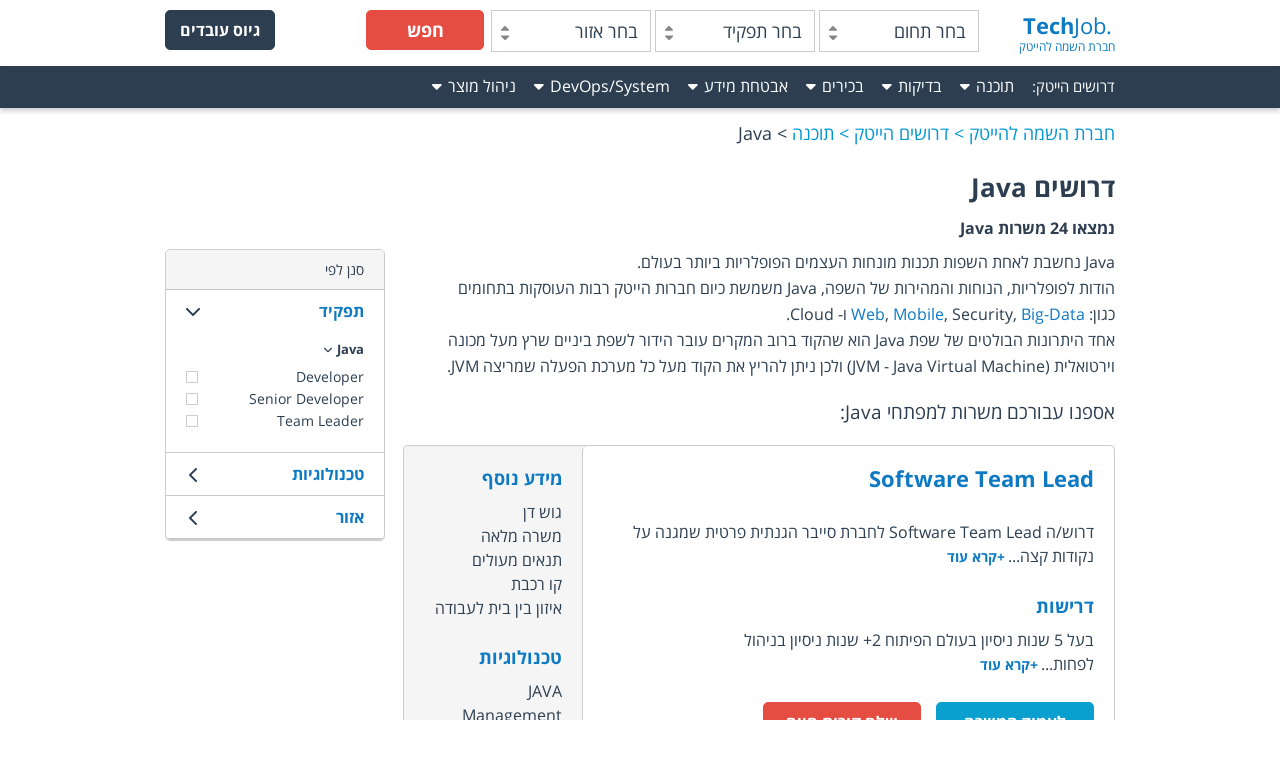

--- FILE ---
content_type: text/html; charset=utf-8
request_url: https://www.techjob.co.il/en/jobs-lobby/software/java
body_size: 29801
content:
<!DOCTYPE html><html lang="en"><head><meta charSet="utf-8"/><title>דרושים Java: משרות Java בהייטק - TechJob השמה להייטק</title><meta name="og:title" content="דרושים Java: משרות Java בהייטק - TechJob השמה להייטק"/><meta name="description" content="דרושים Java: מחפש משרות Java בחברות הייטק מובילות? TechJob מזמינה אותך להגיש מועמדות למשרות Java נבחרות"/><meta property="og:description" content="דרושים Java: מחפש משרות Java בחברות הייטק מובילות? TechJob מזמינה אותך להגיש מועמדות למשרות Java נבחרות"/><meta name="twitter:card" content="summary_large_image"/><link rel="apple-touch-icon" sizes="180x180" href="/apple-touch-icon.png?v=6"/><link rel="icon" type="image/png" href="/favicon-32x32.png?v=6" sizes="32x32"/><link rel="icon" type="image/png" href="/favicon-16x16.png?v=6" sizes="16x16"/><link rel="mask-icon" href="/safari-pinned-tab.svg?v=6" color="#0e7ac3"/><link rel="shortcut icon" href="/favicon.ico?v=6"/><meta name="theme-color" content="#ffffff"/><meta name="viewport" content="width=device-width, initial-scale=1"/><meta http-equiv="content-language" content="he"/><meta http-equiv="Content-Type" content="text/html; charset=utf-8"/><meta name="application-name" content="TechJob"/><meta name="google-site-verification" content="OO5CFpGdYazVG50qX7IuPr4mUIOun6wYNBAL4San9l0"/><script async="" src="https://www.googletagmanager.com/gtag/js?id=G-NLZ9L79FW4" defer=""></script><script defer="">
        window.dataLayer = window.dataLayer || [];
        function gtag(){dataLayer.push(arguments);}
        gtag('js', new Date());

        gtag('config', 'G-NLZ9L79FW4');
      </script><script charSet="UTF-8" defer="">!function(f,b,e,v,n,t,s){if(f.fbq)return;n=f.fbq=function(){n.callMethod?
            n.callMethod.apply(n,arguments):n.queue.push(arguments)};if(!f._fbq)f._fbq=n;
            n.push=n;n.loaded=!0;n.version='2.0';n.queue=[];t=b.createElement(e);t.async=!0;
            t.src=v;s=b.getElementsByTagName(e)[0];s.parentNode.insertBefore(t,s)}(window,
            document,'script','https://connect.facebook.net/en_US/fbevents.js');
            fbq('init', '1391535094219681'); // Insert your pixel ID here.</script><noscript><img height="1" width="1" style="display:none"
            src="https://www.facebook.com/tr?id=1391535094219681&ev=PageView&noscript=1"/></noscript><script charSet="UTF-8" defer="">_linkedin_data_partner_id = "319804";
        (function(){var s = document.getElementsByTagName("script")[0];
        var b = document.createElement("script");
        b.type = "text/javascript";b.async = true;
        b.src = "https://snap.licdn.com/li.lms-analytics/insight.min.js";
        s.parentNode.insertBefore(b, s);})();</script><noscript><img height="1" width="1" style="display:none;" alt="" src="https://dc.ads.linkedin.com/collect/?pid=319804&fmt=gif" /></noscript><link rel="canonical" href="https://www.techjob.co.il/jobs-lobby/software/java"/><meta name="next-head-count" content="24"/><link rel="preload" href="/_next/static/css/1992d5f5c3c38a3a.css" as="style"/><link rel="stylesheet" href="/_next/static/css/1992d5f5c3c38a3a.css" data-n-g=""/><link rel="preload" href="/_next/static/css/54605fa985405287.css" as="style"/><link rel="stylesheet" href="/_next/static/css/54605fa985405287.css" data-n-p=""/><link rel="preload" href="/_next/static/css/a4b2c34781d876fb.css" as="style"/><link rel="stylesheet" href="/_next/static/css/a4b2c34781d876fb.css" data-n-p=""/><noscript data-n-css=""></noscript><script defer="" nomodule="" src="/_next/static/chunks/polyfills-c67a75d1b6f99dc8.js"></script><script defer="" src="/_next/static/chunks/8580.8de22393e92d2f09.js"></script><script defer="" src="/_next/static/chunks/8149.6831bce52543a662.js"></script><script src="/_next/static/chunks/webpack-584c0db4ea7a1585.js" defer=""></script><script src="/_next/static/chunks/framework-ca706bf673a13738.js" defer=""></script><script src="/_next/static/chunks/main-2b6084ce999a4807.js" defer=""></script><script src="/_next/static/chunks/pages/_app-e82c13ebac0efa88.js" defer=""></script><script src="/_next/static/chunks/75fc9c18-02b28d24f737c2ca.js" defer=""></script><script src="/_next/static/chunks/d3048c20-fe6305dfba6ea85c.js" defer=""></script><script src="/_next/static/chunks/d2094a0f-d733bdb3235f1b68.js" defer=""></script><script src="/_next/static/chunks/5592-91a733990a7cf223.js" defer=""></script><script src="/_next/static/chunks/8828-511aad4b6691bdd6.js" defer=""></script><script src="/_next/static/chunks/6732-c3464eb0d55c1215.js" defer=""></script><script src="/_next/static/chunks/8587-7b91d5279a3156a6.js" defer=""></script><script src="/_next/static/chunks/46-aebcbdf765150ec6.js" defer=""></script><script src="/_next/static/chunks/6880-2d5853deef9c8eef.js" defer=""></script><script src="/_next/static/chunks/8244-4cb2e4f270b2fc7c.js" defer=""></script><script src="/_next/static/chunks/65-11b221d39d2548a5.js" defer=""></script><script src="/_next/static/chunks/9849-75bcdee1e905f0d3.js" defer=""></script><script src="/_next/static/chunks/3090-ba67a443169e587d.js" defer=""></script><script src="/_next/static/chunks/7239-daba5111309fdec4.js" defer=""></script><script src="/_next/static/chunks/9882-e63d45bfa39a5516.js" defer=""></script><script src="/_next/static/chunks/1384-9f0d8914f490cb7f.js" defer=""></script><script src="/_next/static/chunks/pages/jobs-lobby/%5B...segments%5D-8cb90705fdae66ed.js" defer=""></script><script src="/_next/static/1-xFcrEcgj1olztL6F1aJ/_buildManifest.js" defer=""></script><script src="/_next/static/1-xFcrEcgj1olztL6F1aJ/_ssgManifest.js" defer=""></script></head><body><div id="__next"><div class="Layout_siteLayout__u_Y3H"><main class="Layout_siteContent__kHkAM"><div class="Header_header__E1Wv4"><div class="Header_mobileMenu__YqY0a box"><a class="Logo_logo__0J17_ Header_logo__sVu15" href="/en"><span class="Logo_boldFont__Zs4iY">Tech</span><span>Job.</span><span class="Logo_slogan__z5f6y">חברת השמה להייטק</span></a><i class="Header_burgerIcon___GJsK"></i><i class="Header_searchIcon__OQ9WT"></i></div><div class="box MainMenu_mainMenuWrp__3A1RY MainMenu_collapseCommonLinks__5tgb4"><div class="MainMenu_overlay__N8pkz"></div><div class="MainMenu_mobileToggleWrp__Dp7nI"><div class="MainMenu_mainMenu__8KHVW box"><a class="Logo_logo__0J17_ MainMenu_logo__QQ3Gr" href="/en"><span class="Logo_boldFont__Zs4iY">Tech</span><span>Job.</span><span class="Logo_slogan__z5f6y">חברת השמה להייטק</span></a><div class="QuickSearch_quickSearch__Cn_wC MainMenu_quickSearch__uOIIU"><form action="#"><div class="CategoryProfessionRegionFields_categoryProfessionRegionFields__iKfyM QuickSearch_categoryProfessionRegionFields__RRzyj"><div class="form-field"><div class="Select_selectWrp__h5OU0 Select_ltr__KLYEs"><div class="Select_select__MSFn5 CategoryProfessionRegionFields_select__RlcaO"><div class="Select_choiceButton__b_QI9">בחר תחום</div></div><i class="icon dropdown"></i></div></div><div class="form-field"><div class="Select_selectWrp__h5OU0 Select_ltr__KLYEs"><div class="Select_select__MSFn5 CategoryProfessionRegionFields_select__RlcaO Select_isMultiple__XFaoQ"><div class="Select_choiceButton__b_QI9">בחר תפקיד</div></div><i class="icon dropdown"></i></div></div><div class="form-field"><div class="Select_selectWrp__h5OU0"><div class="Select_select__MSFn5 CategoryProfessionRegionFields_select__RlcaO Select_isMultiple__XFaoQ"><div class="Select_choiceButton__b_QI9">בחר אזור</div></div><i class="icon dropdown"></i></div></div></div><button type="submit" class="btn form-btn QuickSearch_searchBtn__n1Uln">חפש</button></form></div><a class="MainMenu_recruitmentBtn__FkEG8" href="/en/high-tech-recruitment">גיוס עובדים</a><i class="MainMenu_burgerIcon__Vy5_T"></i><div class="MainMenu_commonLinksWrp__XBnua"><ul class="MainMenu_commonLinks__Ng4qo"><li><a href="/en/high-tech-recruitment">גיוס עובדים בהייטק</a></li><li><a title="טבלאות שכר הייטק 2025 - טק גוב" href="/en/salary-survey">טבלאות שכר הייטק</a></li><li><a href="/en/friends">חבר מביא חבר</a></li><li><a href="/en/blog">בלוג</a></li><li><a href="/en/about">אודות</a></li><li><a href="/en/contact">צור קשר</a></li></ul></div></div><div><div class="MegaMenu_megaMenu__Pv5zC"><div class="MegaMenu_mainList__CMCcn"><div class="MegaMenu_title__267G5"><a href="/en/jobs-lobby">דרושים הייטק</a>:</div><div class="MegaMenu_tab__azrdm"><div class="MegaMenu_title__267G5"><span>תוכנה</span><i class="icon arrow arrowWhite"></i></div><div class="MegaMenu_content__Cc5_f"><div class="MegaMenu_listWrp___Ff_E"><ul><li role="menuitem"><a title="דרושים למשרות אלגוריתמים" href="/en/jobs-lobby/software/algorithms"><bdo>אלגוריתמים</bdo></a></li><li role="menuitem"><a title="דרושים למשרות C" href="/en/jobs-lobby/software/c"><bdo>C</bdo></a></li><li role="menuitem"><a title="דרושים למשרות C++" href="/en/jobs-lobby/software/c++"><bdo>C++</bdo></a></li><li role="menuitem"><a title="דרושים למשרות Data" href="/en/jobs-lobby/software/data"><bdo>Data</bdo></a></li><li role="menuitem"><a title="דרושים למשרות Front End" href="/en/jobs-lobby/software/front-end"><bdo>Front End</bdo></a></li><li role="menuitem"><a title="דרושים למשרות Full Stack" href="/en/jobs-lobby/software/full-stack"><bdo>Full Stack</bdo></a></li></ul><ul><li role="menuitem"><a title="דרושים למשרות Go" href="/en/jobs-lobby/software/go"><bdo>Go</bdo></a></li><li role="menuitem"><a title="דרושים למשרות Java" href="/en/jobs-lobby/software/java"><bdo>Java</bdo></a></li><li role="menuitem"><a title="דרושים למשרות Kotlin" href="/en/jobs-lobby/software/kotlin"><bdo>Kotlin</bdo></a></li><li role="menuitem"><a title="דרושים למשרות Mobile" href="/en/jobs-lobby/software/mobile"><bdo>Mobile</bdo></a></li><li role="menuitem"><a title="דרושים למשרות Python" href="/en/jobs-lobby/software/python"><bdo>Python</bdo></a></li><li role="menuitem"><a title="דרושים למשרות Ruby" href="/en/jobs-lobby/software/ruby"><bdo>Ruby</bdo></a></li></ul><ul><li role="menuitem"><a title="דרושים למשרות Scala" href="/en/jobs-lobby/software/scala"><bdo>Scala</bdo></a></li><li role="menuitem"><a title="דרושים למשרות Web" href="/en/jobs-lobby/software/web"><bdo>Web</bdo></a></li><li role="menuitem"><a title="דרושים למשרות C#" href="/en/jobs-lobby/software/c-sharp"><bdo>C#</bdo></a></li><li role="menuitem"><a title="דרושים למשרות Node.js" href="/en/jobs-lobby/software/node-js"><bdo>Node.js</bdo></a></li></ul></div></div></div><div class="MegaMenu_tab__azrdm"><div class="MegaMenu_title__267G5"><span>בדיקות</span><i class="icon arrow arrowWhite"></i></div><div class="MegaMenu_content__Cc5_f"><div class="MegaMenu_listWrp___Ff_E"><ul><li role="menuitem"><a title="דרושים למשרות אוטומציה" href="/en/jobs-lobby/qa/%D7%90%D7%95%D7%98%D7%95%D7%9E%D7%A6%D7%99%D7%94"><bdo>אוטומציה</bdo></a></li><li role="menuitem"><a title="דרושים למשרות בדיקות ידניות" href="/en/jobs-lobby/qa/%D7%91%D7%93%D7%99%D7%A7%D7%95%D7%AA-%D7%99%D7%93%D7%A0%D7%99%D7%95%D7%AA"><bdo>בדיקות ידניות</bdo></a></li></ul></div></div></div><div class="MegaMenu_tab__azrdm"><div class="MegaMenu_title__267G5"><span>בכירים</span><i class="icon arrow arrowWhite"></i></div><div class="MegaMenu_content__Cc5_f"><div class="MegaMenu_listWrp___Ff_E"><ul><li role="menuitem"><a title="דרושים למשרות אבטחת מידע" href="/en/jobs-lobby/managers/%D7%90%D7%91%D7%98%D7%97%D7%AA-%D7%9E%D7%99%D7%93%D7%A2"><bdo>אבטחת מידע</bdo></a></li><li role="menuitem"><a title="דרושים למשרות מוצר" href="/en/jobs-lobby/managers/%D7%9E%D7%95%D7%A6%D7%A8"><bdo>מוצר</bdo></a></li><li role="menuitem"><a title="דרושים למשרות תוכנה" href="/en/jobs-lobby/managers/%D7%AA%D7%95%D7%9B%D7%A0%D7%94"><bdo>תוכנה</bdo></a></li></ul></div></div></div><div class="MegaMenu_tab__azrdm"><div class="MegaMenu_title__267G5"><span>אבטחת מידע</span><i class="icon arrow arrowWhite"></i></div><div class="MegaMenu_content__Cc5_f"><div class="MegaMenu_listWrp___Ff_E"><ul><li role="menuitem"><a title="דרושים למשרות Penetration" href="/en/jobs-lobby/security/penetration"><bdo>Penetration</bdo></a></li><li role="menuitem"><a title="דרושים למשרות Research" href="/en/jobs-lobby/security/research"><bdo>Research</bdo></a></li><li role="menuitem"><a title="דרושים למשרות Security Engineer" href="/en/jobs-lobby/security/security-engineer"><bdo>Security Engineer</bdo></a></li></ul></div></div></div><div class="MegaMenu_tab__azrdm"><div class="MegaMenu_title__267G5"><span>DevOps/System</span><i class="icon arrow arrowWhite"></i></div><div class="MegaMenu_content__Cc5_f"><div class="MegaMenu_listWrp___Ff_E"><ul><li role="menuitem"><a title="דרושים למשרות DevOps" href="/en/jobs-lobby/devops-system/devops"><bdo>DevOps</bdo></a></li></ul></div></div></div><div class="MegaMenu_tab__azrdm"><div class="MegaMenu_title__267G5"><span>ניהול מוצר</span><i class="icon arrow arrowWhite"></i></div><div class="MegaMenu_content__Cc5_f"><div class="MegaMenu_listWrp___Ff_E"><ul><li role="menuitem"><a title="דרושים למשרות Product Manager" href="/en/jobs-lobby/product/product-manager"><bdo>Product Manager</bdo></a></li></ul></div></div></div></div></div></div></div></div></div><div class="JobsSearchPage_jobsSearchPage__B1T_B"><div class="BreadCrumbs_breadCrumbs__nLIb8 BreadCrumbs_withPadding__zF_e7"><ul itemscope="" itemType="https://schema.org/BreadcrumbList"><li itemscope="" itemType="https://schema.org/ListItem" itemProp="itemListElement"><a itemProp="item" href="/en"><span itemProp="name">חברת השמה להייטק</span></a><meta itemProp="position" content="1"/></li><li itemscope="" itemType="https://schema.org/ListItem" itemProp="itemListElement"><a itemProp="item" href="/en/jobs-lobby"><span itemProp="name">דרושים הייטק</span></a><meta itemProp="position" content="2"/></li><li itemscope="" itemType="https://schema.org/ListItem" itemProp="itemListElement"><a itemProp="item" href="/en/jobs-lobby/software"><span itemProp="name"><bdo>תוכנה</bdo></span></a><meta itemProp="position" content="3"/></li><li itemscope="" itemType="https://schema.org/ListItem" itemProp="itemListElement"><a itemProp="item" href="/en/jobs-lobby/software/java"><span itemProp="name"><bdo>Java</bdo></span></a><meta itemProp="position" content="3"/></li></ul></div><div class="PageTitle_pageTitle__BGXqd PageTitle_withPadding__Tg8R7"><h1><span>דרושים <bdo>Java</bdo></span></h1></div><div class="FilterAndResultsCount_sumResultsWrp__PcKr2"><div class="FilterAndResultsCount_resultsCount__DtnF7"><h2>נמצאו <bdo>24</bdo> משרות <bdo>Java</bdo></h2></div><span class="FilterAndResultsCount_filterBtn__Hazpe">סנן</span></div><div class="JobsSearchPage_rightSection__eJEcw"><div class="JobCategoryContent_jobCategoryContentWrp__SAx7J"><div class="ContentEditor_contentEditor__bXMEy"><div data-slate-editor="true" data-slate-node="value" contenteditable="false" zindex="-1" style="position:relative;white-space:pre-wrap;word-wrap:break-word"><div><span data-slate-node="text"><span data-slate-string="true">Java נחשבת לאחת השפות תכנות מונחות העצמים הפופלריות ביותר בעולם.
הודות לפופלריות, הנוחות והמהירות של השפה, Java משמשת כיום חברות הייטק רבות העוסקות בתחומים כגון: </span></span><a href="/en/jobs-lobby/software/web"><span data-slate-node="text"><span data-slate-string="true">Web</span></span></a><span data-slate-node="text"><span data-slate-string="true">, </span></span><a href="/en/jobs-lobby/software/mobile"><span data-slate-node="text"><span data-slate-string="true">Mobile</span></span></a><span data-slate-node="text"><span data-slate-string="true">, Security, </span></span><a href="/en/jobs-lobby/software/big-data"><span data-slate-node="text"><span data-slate-string="true">Big-Data</span></span></a><span data-slate-node="text"><span data-slate-string="true"> ו- Cloud.
אחד היתרונות הבולטים של שפת Java הוא שהקוד ברוב המקרים עובר הידור לשפת ביניים שרץ מעל מכונה וירטואלית (JVM - Java Virtual Machine) ולכן ניתן להריץ את הקוד מעל כל מערכת הפעלה שמריצה JVM.</span></span></div><h3><span data-slate-node="text"><span data-slate-string="true">אספנו עבורכם משרות למפתחי Java:</span></span></h3></div></div></div><div><div class="JobListItem_jobListItem__JjLG1"><div class="JobListItem_rightPanel__pTxA2"><h3 class="JobListItem_jobTitle__0Im_D"><a title="לצפייה בדף המשרה - Software Team Lead" href="/en/software-team-lead_63beab504348cc8ae829af51">Software Team Lead</a></h3><div class="JobListItem_fieldWrp__TxO2n"><span class="JobListItem_description__Z3UWf">דרוש/ה Software Team Lead לחברת סייבר הגנתית פרטית שמגנה על נקודות קצה...</span><span class="JobListItem_moreLink__lwRr4">+קרא עוד</span></div><div class="JobListItem_fieldWrp__TxO2n"><div class="JobListItem_fieldTitle__avaFJ">דרישות</div><span class="JobListItem_requirements__JsU2z">בעל 5 שנות ניסיון בעולם הפיתוח 2+ שנות ניסיון בניהול<br />לפחות...</span><span class="JobListItem_moreLink__lwRr4">+קרא עוד</span></div></div><div class="JobListItem_leftPanel__958iO"><div class="JobListItem_fieldWrp__TxO2n JobListItem_moreDetailsSection__VK9M7"><div class="JobListItem_fieldTitle__avaFJ">מידע נוסף</div><div>גוש דן</div><div>משרה מלאה</div><div>תנאים מעולים</div><div>קו רכבת</div><div>איזון בין בית לעבודה</div></div><div class="JobListItem_fieldWrp__TxO2n JobListItem_techWrp__vXJyc"><div class="JobListItem_fieldTitle__avaFJ">טכנולוגיות</div><ul><li>JAVA</li><li>Management</li></ul></div></div><div class="JobListItem_ctaWrp__BjvQ2"><a title="לצפייה בדף המשרה - Software Team Lead" class="JobListItem_btn__amwBr JobListItem_toJobPageLinkBtn__quyoV" href="/en/software-team-lead_63beab504348cc8ae829af51">לעמוד המשרה</a><div class="JobListItem_btn__amwBr JobListItem_sendCvBtn__pUxpa">שלח קורות חיים</div></div></div><div class="JobListItem_jobListItem__JjLG1"><div class="JobListItem_rightPanel__pTxA2"><h3 class="JobListItem_jobTitle__0Im_D"><a title="לצפייה בדף המשרה - Java Software Developer- Bianca" href="/en/java-software-developer--bianca_6425421d2c84dd94c4a50a27">Java Software Developer- Bianca</a></h3><div class="JobListItem_fieldWrp__TxO2n"><span class="JobListItem_description__Z3UWf">דרוש/ה Java Software Developer לחברת סייבר הגנתית פרטית שמגנה על נקודות קצה...</span><span class="JobListItem_moreLink__lwRr4">+קרא עוד</span></div><div class="JobListItem_fieldWrp__TxO2n"><div class="JobListItem_fieldTitle__avaFJ">דרישות</div><span class="JobListItem_requirements__JsU2z">תואר רלוונטי חובה<br />5+ שנות ניסיון בפיתוח בJAVA<br />Cloud - חובה Microservices...</span><span class="JobListItem_moreLink__lwRr4">+קרא עוד</span></div></div><div class="JobListItem_leftPanel__958iO"><div class="JobListItem_fieldWrp__TxO2n JobListItem_moreDetailsSection__VK9M7"><div class="JobListItem_fieldTitle__avaFJ">מידע נוסף</div><div>גוש דן</div><div>משרה מלאה</div><div>תנאים מעולים</div><div>קו רכבת</div><div>איזון בין בית לעבודה</div></div><div class="JobListItem_fieldWrp__TxO2n JobListItem_techWrp__vXJyc"><div class="JobListItem_fieldTitle__avaFJ">טכנולוגיות</div><ul><li>JAVA</li><li>GCP (Google Cloud Platform)</li></ul></div></div><div class="JobListItem_ctaWrp__BjvQ2"><a title="לצפייה בדף המשרה - Java Software Developer- Bianca" class="JobListItem_btn__amwBr JobListItem_toJobPageLinkBtn__quyoV" href="/en/java-software-developer--bianca_6425421d2c84dd94c4a50a27">לעמוד המשרה</a><div class="JobListItem_btn__amwBr JobListItem_sendCvBtn__pUxpa">שלח קורות חיים</div></div></div><div class="JobListItem_jobListItem__JjLG1"><div class="JobListItem_rightPanel__pTxA2"><h3 class="JobListItem_jobTitle__0Im_D"><a title="לצפייה בדף המשרה - Backend Engineer" href="/en/backend-engineer_64d8bd2c0c626c58696a0194">Backend Engineer</a></h3><div class="JobListItem_fieldWrp__TxO2n"><span class="JobListItem_description__Z3UWf">דרוש/ה Senior Backend Engineer לחברת סטארט אפ המפתחת פלטפורמה מתקדמת ומשולבת המביאה...</span><span class="JobListItem_moreLink__lwRr4">+קרא עוד</span></div><div class="JobListItem_fieldWrp__TxO2n"><div class="JobListItem_fieldTitle__avaFJ">דרישות</div><span class="JobListItem_requirements__JsU2z">לפחות 4 שנות ניסיון בפיתוח BE ניסיון ב - JAVA/Kotlin/Scala...</span><span class="JobListItem_moreLink__lwRr4">+קרא עוד</span></div></div><div class="JobListItem_leftPanel__958iO"><div class="JobListItem_fieldWrp__TxO2n JobListItem_moreDetailsSection__VK9M7"><div class="JobListItem_fieldTitle__avaFJ">מידע נוסף</div><div>גוש דן</div><div>משרה מלאה</div><div>קו רכבת</div></div><div class="JobListItem_fieldWrp__TxO2n JobListItem_techWrp__vXJyc"><div class="JobListItem_fieldTitle__avaFJ">טכנולוגיות</div><ul><li>AWS</li><li>Kotlin</li><li>DynamoDB</li></ul></div></div><div class="JobListItem_ctaWrp__BjvQ2"><a title="לצפייה בדף המשרה - Backend Engineer" class="JobListItem_btn__amwBr JobListItem_toJobPageLinkBtn__quyoV" href="/en/backend-engineer_64d8bd2c0c626c58696a0194">לעמוד המשרה</a><div class="JobListItem_btn__amwBr JobListItem_sendCvBtn__pUxpa">שלח קורות חיים</div></div></div><div class="JobListItem_jobListItem__JjLG1"><div class="JobListItem_rightPanel__pTxA2"><h3 class="JobListItem_jobTitle__0Im_D"><a title="לצפייה בדף המשרה - Senior software engineer" href="/en/senior-software-engineer_61ed49ac81e6f80024dd8ae7">Senior software engineer</a></h3><div class="JobListItem_fieldWrp__TxO2n"><span class="JobListItem_description__Z3UWf">מדובר במשרת Full Stack\Backend Developer בחברת סטארט אפ בתחום Network Security, פיתחו...</span><span class="JobListItem_moreLink__lwRr4">+קרא עוד</span></div><div class="JobListItem_fieldWrp__TxO2n"><div class="JobListItem_fieldTitle__avaFJ">דרישות</div><span class="JobListItem_requirements__JsU2z">5+ שנות ניסיון בפיתוח FS / BE<br />Java \Scala \Go \Kotlin<br />React...</span><span class="JobListItem_moreLink__lwRr4">+קרא עוד</span></div></div><div class="JobListItem_leftPanel__958iO"><div class="JobListItem_fieldWrp__TxO2n JobListItem_moreDetailsSection__VK9M7"><div class="JobListItem_fieldTitle__avaFJ">מידע נוסף</div><div>גוש דן</div><div>משרה מלאה</div><div>תנאים מעולים</div><div>קו רכבת</div></div><div class="JobListItem_fieldWrp__TxO2n JobListItem_techWrp__vXJyc"><div class="JobListItem_fieldTitle__avaFJ">טכנולוגיות</div><ul><li>JAVA</li><li>React</li></ul></div></div><div class="JobListItem_ctaWrp__BjvQ2"><a title="לצפייה בדף המשרה - Senior software engineer" class="JobListItem_btn__amwBr JobListItem_toJobPageLinkBtn__quyoV" href="/en/senior-software-engineer_61ed49ac81e6f80024dd8ae7">לעמוד המשרה</a><div class="JobListItem_btn__amwBr JobListItem_sendCvBtn__pUxpa">שלח קורות חיים</div></div></div><div class="JobListItem_jobListItem__JjLG1"><div class="JobListItem_rightPanel__pTxA2"><h3 class="JobListItem_jobTitle__0Im_D"><a title="לצפייה בדף המשרה - Senior SW Engineer - Applicative Infra team" href="/en/senior-sw-engineer---applicative-infra-team_6289fc8fa0e1130024fa1317">Senior SW Engineer - Applicative Infra team</a></h3><div class="JobListItem_fieldWrp__TxO2n"><span class="JobListItem_description__Z3UWf">מדובר במשרת Senior Software Engineer בחברת סטארט אפ בתחום Network Security, פיתחו...</span><span class="JobListItem_moreLink__lwRr4">+קרא עוד</span></div><div class="JobListItem_fieldWrp__TxO2n"><div class="JobListItem_fieldTitle__avaFJ">דרישות</div><span class="JobListItem_requirements__JsU2z">תואר ראשון במדעי המחשב / הנדסת תוכנה<br />4+ שנות ניסיון בפיתוח...</span><span class="JobListItem_moreLink__lwRr4">+קרא עוד</span></div></div><div class="JobListItem_leftPanel__958iO"><div class="JobListItem_fieldWrp__TxO2n JobListItem_moreDetailsSection__VK9M7"><div class="JobListItem_fieldTitle__avaFJ">מידע נוסף</div><div>גוש דן</div><div>משרה מלאה</div><div>קו רכבת</div><div>איזון בין בית לעבודה</div><div>תנאים מעולים</div></div><div class="JobListItem_fieldWrp__TxO2n JobListItem_techWrp__vXJyc"><div class="JobListItem_fieldTitle__avaFJ">טכנולוגיות</div><ul><li>JAVA</li><li>AWS</li></ul></div></div><div class="JobListItem_ctaWrp__BjvQ2"><a title="לצפייה בדף המשרה - Senior SW Engineer - Applicative Infra team" class="JobListItem_btn__amwBr JobListItem_toJobPageLinkBtn__quyoV" href="/en/senior-sw-engineer---applicative-infra-team_6289fc8fa0e1130024fa1317">לעמוד המשרה</a><div class="JobListItem_btn__amwBr JobListItem_sendCvBtn__pUxpa">שלח קורות חיים</div></div></div><div class="JobListItem_jobListItem__JjLG1"><div class="JobListItem_rightPanel__pTxA2"><h3 class="JobListItem_jobTitle__0Im_D"><a title="לצפייה בדף המשרה - Senior Backend Engineer" href="/en/senior-backend-engineer_642592462c84dd94c4a554da">Senior Backend Engineer</a></h3><div class="JobListItem_fieldWrp__TxO2n"><span class="JobListItem_description__Z3UWf">דרוש/ה Senior JAVA Developer שיצטרף לחברת סטארט אפ העוסקת בתחום של בינה...</span><span class="JobListItem_moreLink__lwRr4">+קרא עוד</span></div><div class="JobListItem_fieldWrp__TxO2n"><div class="JobListItem_fieldTitle__avaFJ">דרישות</div><span class="JobListItem_requirements__JsU2z">לפחות שש שנות ניסיון בפיתוח באמצעות Java.<br />ניסיון בעבודה עם Cloud...</span><span class="JobListItem_moreLink__lwRr4">+קרא עוד</span></div></div><div class="JobListItem_leftPanel__958iO"><div class="JobListItem_fieldWrp__TxO2n JobListItem_moreDetailsSection__VK9M7"><div class="JobListItem_fieldTitle__avaFJ">מידע נוסף</div><div>גוש דן</div><div>משרה מלאה</div><div>תנאים מעולים</div><div>איזון בין בית לעבודה</div></div><div class="JobListItem_fieldWrp__TxO2n JobListItem_techWrp__vXJyc"><div class="JobListItem_fieldTitle__avaFJ">טכנולוגיות</div><ul><li>AWS</li><li>JAVA</li></ul></div></div><div class="JobListItem_ctaWrp__BjvQ2"><a title="לצפייה בדף המשרה - Senior Backend Engineer" class="JobListItem_btn__amwBr JobListItem_toJobPageLinkBtn__quyoV" href="/en/senior-backend-engineer_642592462c84dd94c4a554da">לעמוד המשרה</a><div class="JobListItem_btn__amwBr JobListItem_sendCvBtn__pUxpa">שלח קורות חיים</div></div></div><div class="JobListItem_jobListItem__JjLG1"><div class="JobListItem_rightPanel__pTxA2"><h3 class="JobListItem_jobTitle__0Im_D"><a title="לצפייה בדף המשרה - Senior Java Backend Developer" href="/en/senior-java-backend-developer_646325c8491d035dde1e1fb2">Senior Java Backend Developer</a></h3><div class="JobListItem_fieldWrp__TxO2n"><span class="JobListItem_description__Z3UWf">מדובר במשרת Senior Java Backend Developer בחברת סייבר ישראלית אשר הוקמה ע"י...</span><span class="JobListItem_moreLink__lwRr4">+קרא עוד</span></div><div class="JobListItem_fieldWrp__TxO2n"><div class="JobListItem_fieldTitle__avaFJ">דרישות</div><span class="JobListItem_requirements__JsU2z">5+ שנות ניסיון בפיתוח עם Java Spring Boot - חובה<br />ניסיון...</span><span class="JobListItem_moreLink__lwRr4">+קרא עוד</span></div></div><div class="JobListItem_leftPanel__958iO"><div class="JobListItem_fieldWrp__TxO2n JobListItem_moreDetailsSection__VK9M7"><div class="JobListItem_fieldTitle__avaFJ">מידע נוסף</div><div>גוש דן</div><div>משרה מלאה</div><div>קו רכבת</div></div><div class="JobListItem_fieldWrp__TxO2n JobListItem_techWrp__vXJyc"><div class="JobListItem_fieldTitle__avaFJ">טכנולוגיות</div><ul><li>JAVA</li><li>Spring Boot</li><li>AWS</li></ul></div></div><div class="JobListItem_ctaWrp__BjvQ2"><a title="לצפייה בדף המשרה - Senior Java Backend Developer" class="JobListItem_btn__amwBr JobListItem_toJobPageLinkBtn__quyoV" href="/en/senior-java-backend-developer_646325c8491d035dde1e1fb2">לעמוד המשרה</a><div class="JobListItem_btn__amwBr JobListItem_sendCvBtn__pUxpa">שלח קורות חיים</div></div></div><div class="JobListItem_jobListItem__JjLG1"><div class="JobListItem_rightPanel__pTxA2"><h3 class="JobListItem_jobTitle__0Im_D"><a title="לצפייה בדף המשרה - Principal Backend Engineer" href="/en/principal-backend-engineer_64de035daf8937983cf44504">Principal Backend Engineer</a></h3><div class="JobListItem_fieldWrp__TxO2n"><span class="JobListItem_description__Z3UWf">דרוש/ה Principal Backend Engineer לחברתטרטאפ אשר פיתחה אפליקציה ומכשיר למדידת מטבוליזם (חילוף...</span><span class="JobListItem_moreLink__lwRr4">+קרא עוד</span></div><div class="JobListItem_fieldWrp__TxO2n"><div class="JobListItem_fieldTitle__avaFJ">דרישות</div><span class="JobListItem_requirements__JsU2z">תואר רלוונטי - חובה<br />לפחות 10 שנות ניסיון בעולם הפיתוח<br />Cloud -...</span><span class="JobListItem_moreLink__lwRr4">+קרא עוד</span></div></div><div class="JobListItem_leftPanel__958iO"><div class="JobListItem_fieldWrp__TxO2n JobListItem_moreDetailsSection__VK9M7"><div class="JobListItem_fieldTitle__avaFJ">מידע נוסף</div><div>גוש דן</div><div>משרה מלאה</div><div>תנאים מעולים</div><div>קו רכבת</div><div>איזון בין בית לעבודה</div><div>ימי גיבוש</div></div><div class="JobListItem_fieldWrp__TxO2n JobListItem_techWrp__vXJyc"><div class="JobListItem_fieldTitle__avaFJ">טכנולוגיות</div><ul><li>JAVA</li><li>Kotlin</li><li>AWS</li><li>MongoDB</li><li>Kubernetes</li></ul></div></div><div class="JobListItem_ctaWrp__BjvQ2"><a title="לצפייה בדף המשרה - Principal Backend Engineer" class="JobListItem_btn__amwBr JobListItem_toJobPageLinkBtn__quyoV" href="/en/principal-backend-engineer_64de035daf8937983cf44504">לעמוד המשרה</a><div class="JobListItem_btn__amwBr JobListItem_sendCvBtn__pUxpa">שלח קורות חיים</div></div></div><div class="JobListItem_jobListItem__JjLG1"><div class="JobListItem_rightPanel__pTxA2"><h3 class="JobListItem_jobTitle__0Im_D"><a title="לצפייה בדף המשרה - Senior Backend Developer" href="/en/senior-backend-developer_5a4b8ce775ab21003796820d">Senior Backend Developer</a></h3><div class="JobListItem_fieldWrp__TxO2n"><span class="JobListItem_description__Z3UWf">דרוש/ה Senior Backend Engineer לחברת סטארט אפ מגניבה, רווחית ויציבה אשר מפתחת...</span><span class="JobListItem_moreLink__lwRr4">+קרא עוד</span></div><div class="JobListItem_fieldWrp__TxO2n"><div class="JobListItem_fieldTitle__avaFJ">דרישות</div><span class="JobListItem_requirements__JsU2z">לפחות 4 שנות ניסיון בפיתוח ב- Java.<br />לפחות שנתיים ניסיון בפיתוח...</span><span class="JobListItem_moreLink__lwRr4">+קרא עוד</span></div></div><div class="JobListItem_leftPanel__958iO"><div class="JobListItem_fieldWrp__TxO2n JobListItem_moreDetailsSection__VK9M7"><div class="JobListItem_fieldTitle__avaFJ">מידע נוסף</div><div>גוש דן</div><div>משרה מלאה</div><div>קו רכבת</div></div><div class="JobListItem_fieldWrp__TxO2n JobListItem_techWrp__vXJyc"><div class="JobListItem_fieldTitle__avaFJ">טכנולוגיות</div><ul><li>JAVA</li><li>Spring</li><li>Cassandra</li></ul></div></div><div class="JobListItem_ctaWrp__BjvQ2"><a title="לצפייה בדף המשרה - Senior Backend Developer" class="JobListItem_btn__amwBr JobListItem_toJobPageLinkBtn__quyoV" href="/en/senior-backend-developer_5a4b8ce775ab21003796820d">לעמוד המשרה</a><div class="JobListItem_btn__amwBr JobListItem_sendCvBtn__pUxpa">שלח קורות חיים</div></div></div><div class="JobListItem_jobListItem__JjLG1"><div class="JobListItem_rightPanel__pTxA2"><h3 class="JobListItem_jobTitle__0Im_D"><a title="לצפייה בדף המשרה - Java Developer" href="/en/java-developer_58e4bea5ac99d42a38087f30">Java Developer</a></h3><div class="JobListItem_fieldWrp__TxO2n"><span class="JobListItem_description__Z3UWf">חברת סטארט אפ מעולה בתחום ה- Big Data מחפשת אחר Ninja Developer!...</span><span class="JobListItem_moreLink__lwRr4">+קרא עוד</span></div><div class="JobListItem_fieldWrp__TxO2n"><div class="JobListItem_fieldTitle__avaFJ">דרישות</div><span class="JobListItem_requirements__JsU2z">תואר ראשון רלוונטי חובה!<br />4+ שנות ניסיון בפיתוח ב- Java.<br />Linux- חובה.<br />היכרות...</span><span class="JobListItem_moreLink__lwRr4">+קרא עוד</span></div></div><div class="JobListItem_leftPanel__958iO"><div class="JobListItem_fieldWrp__TxO2n JobListItem_moreDetailsSection__VK9M7"><div class="JobListItem_fieldTitle__avaFJ">מידע נוסף</div><div>שרון</div><div>משרה מלאה</div><div>קו רכבת</div><div>חניה בשפע</div></div><div class="JobListItem_fieldWrp__TxO2n JobListItem_techWrp__vXJyc"><div class="JobListItem_fieldTitle__avaFJ">טכנולוגיות</div><ul><li>JAVA</li><li>Linux</li></ul></div></div><div class="JobListItem_ctaWrp__BjvQ2"><a title="לצפייה בדף המשרה - Java Developer" class="JobListItem_btn__amwBr JobListItem_toJobPageLinkBtn__quyoV" href="/en/java-developer_58e4bea5ac99d42a38087f30">לעמוד המשרה</a><div class="JobListItem_btn__amwBr JobListItem_sendCvBtn__pUxpa">שלח קורות חיים</div></div></div><div class="JobListItem_jobListItem__JjLG1"><div class="JobListItem_rightPanel__pTxA2"><h3 class="JobListItem_jobTitle__0Im_D"><a title="לצפייה בדף המשרה - Backend Team Lead" href="/en/backend-team-lead_59fac35af95dcd003bae6878">Backend Team Lead</a></h3><div class="JobListItem_fieldWrp__TxO2n"><span class="JobListItem_description__Z3UWf">דרוש/ה Back End Team Lead לחברה מעולה בתל אביב על קו רכבת....</span><span class="JobListItem_moreLink__lwRr4">+קרא עוד</span></div><div class="JobListItem_fieldWrp__TxO2n"><div class="JobListItem_fieldTitle__avaFJ">דרישות</div><span class="JobListItem_requirements__JsU2z">6+ שנות ניסיון בפיתוח מערכות בקנה מידה גדול.<br />תואר ראשון במדעי...</span><span class="JobListItem_moreLink__lwRr4">+קרא עוד</span></div></div><div class="JobListItem_leftPanel__958iO"><div class="JobListItem_fieldWrp__TxO2n JobListItem_moreDetailsSection__VK9M7"><div class="JobListItem_fieldTitle__avaFJ">מידע נוסף</div><div>גוש דן</div><div>משרה מלאה</div><div>תנאים מעולים</div><div>קו רכבת</div></div><div class="JobListItem_fieldWrp__TxO2n JobListItem_techWrp__vXJyc"><div class="JobListItem_fieldTitle__avaFJ">טכנולוגיות</div><ul><li>GO</li><li>Linux</li></ul></div></div><div class="JobListItem_ctaWrp__BjvQ2"><a title="לצפייה בדף המשרה - Backend Team Lead" class="JobListItem_btn__amwBr JobListItem_toJobPageLinkBtn__quyoV" href="/en/backend-team-lead_59fac35af95dcd003bae6878">לעמוד המשרה</a><div class="JobListItem_btn__amwBr JobListItem_sendCvBtn__pUxpa">שלח קורות חיים</div></div></div><div class="JobListItem_jobListItem__JjLG1"><div class="JobListItem_rightPanel__pTxA2"><h3 class="JobListItem_jobTitle__0Im_D"><a title="לצפייה בדף המשרה - Backend Developer" href="/en/backend-developer_5adf23170c8886003da54bba">Backend Developer</a></h3><div class="JobListItem_fieldWrp__TxO2n"><span class="JobListItem_description__Z3UWf">דרוש/ה Senior Back End Developer לחברה הממקומת בתל אביב על קו רכבת...</span><span class="JobListItem_moreLink__lwRr4">+קרא עוד</span></div><div class="JobListItem_fieldWrp__TxO2n"><div class="JobListItem_fieldTitle__avaFJ">דרישות</div><span class="JobListItem_requirements__JsU2z">תואר במדעי המחשב/הנדסת תוכנה.<br />5+ שנות ניסיון בעולם הפיתוח.<br />5+ שנות ניסיון...</span><span class="JobListItem_moreLink__lwRr4">+קרא עוד</span></div></div><div class="JobListItem_leftPanel__958iO"><div class="JobListItem_fieldWrp__TxO2n JobListItem_moreDetailsSection__VK9M7"><div class="JobListItem_fieldTitle__avaFJ">מידע נוסף</div><div>גוש דן</div><div>משרה מלאה</div><div>קו רכבת</div><div>תנאים מעולים</div></div><div class="JobListItem_fieldWrp__TxO2n JobListItem_techWrp__vXJyc"><div class="JobListItem_fieldTitle__avaFJ">טכנולוגיות</div><ul><li>JAVA</li><li>Scala</li><li>AWS</li><li>Linux</li><li>MySQL</li><li role="option" class="JobListItem_moreTechLink__HniWP">+קרא עוד</li></ul></div></div><div class="JobListItem_ctaWrp__BjvQ2"><a title="לצפייה בדף המשרה - Backend Developer" class="JobListItem_btn__amwBr JobListItem_toJobPageLinkBtn__quyoV" href="/en/backend-developer_5adf23170c8886003da54bba">לעמוד המשרה</a><div class="JobListItem_btn__amwBr JobListItem_sendCvBtn__pUxpa">שלח קורות חיים</div></div></div><div class="JobListItem_jobListItem__JjLG1"><div class="JobListItem_rightPanel__pTxA2"><h3 class="JobListItem_jobTitle__0Im_D"><a title="לצפייה בדף המשרה - Java Team Leader" href="/en/java-team-leader_593d5e3070fcd6003a8224b5">Java Team Leader</a></h3><div class="JobListItem_fieldWrp__TxO2n"><span class="JobListItem_description__Z3UWf">דרוש/ה Group Leader for CORE team לחברה המציעה פלטפורמת ״Pilot as a...</span><span class="JobListItem_moreLink__lwRr4">+קרא עוד</span></div><div class="JobListItem_fieldWrp__TxO2n"><div class="JobListItem_fieldTitle__avaFJ">דרישות</div><span class="JobListItem_requirements__JsU2z">מינימום 2-3 שנות ניסיון בניהול צוות / קבוצה.<br />6+ שנות ניסיון...</span><span class="JobListItem_moreLink__lwRr4">+קרא עוד</span></div></div><div class="JobListItem_leftPanel__958iO"><div class="JobListItem_fieldWrp__TxO2n JobListItem_moreDetailsSection__VK9M7"><div class="JobListItem_fieldTitle__avaFJ">מידע נוסף</div><div>שרון</div><div>משרה מלאה</div></div><div class="JobListItem_fieldWrp__TxO2n JobListItem_techWrp__vXJyc"><div class="JobListItem_fieldTitle__avaFJ">טכנולוגיות</div><ul><li>JAVA</li><li>Spring</li></ul></div></div><div class="JobListItem_ctaWrp__BjvQ2"><a title="לצפייה בדף המשרה - Java Team Leader" class="JobListItem_btn__amwBr JobListItem_toJobPageLinkBtn__quyoV" href="/en/java-team-leader_593d5e3070fcd6003a8224b5">לעמוד המשרה</a><div class="JobListItem_btn__amwBr JobListItem_sendCvBtn__pUxpa">שלח קורות חיים</div></div></div><div class="JobListItem_jobListItem__JjLG1"><div class="JobListItem_rightPanel__pTxA2"><h3 class="JobListItem_jobTitle__0Im_D"><a title="לצפייה בדף המשרה - Big Data Developer" href="/en/big-data-developer_593d614d70fcd6003a8224b6">Big Data Developer</a></h3><div class="JobListItem_fieldWrp__TxO2n"><span class="JobListItem_description__Z3UWf">דרוש/ה Big Data Developer מוכשר עם ניסיון בבניית מערכות אנלטיות באמצעות MapReduce,...</span><span class="JobListItem_moreLink__lwRr4">+קרא עוד</span></div><div class="JobListItem_fieldWrp__TxO2n"><div class="JobListItem_fieldTitle__avaFJ">דרישות</div><span class="JobListItem_requirements__JsU2z">3-5 שנות ניסיון בפיתוח מערכות BIg Data - חובה.<br />ניסיון עם...</span><span class="JobListItem_moreLink__lwRr4">+קרא עוד</span></div></div><div class="JobListItem_leftPanel__958iO"><div class="JobListItem_fieldWrp__TxO2n JobListItem_moreDetailsSection__VK9M7"><div class="JobListItem_fieldTitle__avaFJ">מידע נוסף</div><div>שרון</div><div>משרה מלאה</div><div>תנאים מעולים</div></div><div class="JobListItem_fieldWrp__TxO2n JobListItem_techWrp__vXJyc"><div class="JobListItem_fieldTitle__avaFJ">טכנולוגיות</div><ul><li>Big Data</li><li>JAVA</li></ul></div></div><div class="JobListItem_ctaWrp__BjvQ2"><a title="לצפייה בדף המשרה - Big Data Developer" class="JobListItem_btn__amwBr JobListItem_toJobPageLinkBtn__quyoV" href="/en/big-data-developer_593d614d70fcd6003a8224b6">לעמוד המשרה</a><div class="JobListItem_btn__amwBr JobListItem_sendCvBtn__pUxpa">שלח קורות חיים</div></div></div><div class="JobListItem_jobListItem__JjLG1"><div class="JobListItem_rightPanel__pTxA2"><h3 class="JobListItem_jobTitle__0Im_D"><a title="לצפייה בדף המשרה - Java Developer" href="/en/java-developer_58fcc2af17712c003a249a8a">Java Developer</a></h3><div class="JobListItem_fieldWrp__TxO2n"><span class="JobListItem_description__Z3UWf">דרוש/ה מפתח/ת Java מנוסה לצוות חזק של מפתחים בחברת סטארט אפ מדהימה...</span><span class="JobListItem_moreLink__lwRr4">+קרא עוד</span></div><div class="JobListItem_fieldWrp__TxO2n"><div class="JobListItem_fieldTitle__avaFJ">דרישות</div><span class="JobListItem_requirements__JsU2z">3+ שנות ניסיון בפיתוח Java.<br />ניסיון בפיתוח באמצעות Spring ו- Hibernate...</span><span class="JobListItem_moreLink__lwRr4">+קרא עוד</span></div></div><div class="JobListItem_leftPanel__958iO"><div class="JobListItem_fieldWrp__TxO2n JobListItem_moreDetailsSection__VK9M7"><div class="JobListItem_fieldTitle__avaFJ">מידע נוסף</div><div>גוש דן</div><div>משרה מלאה</div><div>קו רכבת</div></div><div class="JobListItem_fieldWrp__TxO2n JobListItem_techWrp__vXJyc"><div class="JobListItem_fieldTitle__avaFJ">טכנולוגיות</div><ul><li>JAVA</li><li>Linux</li></ul></div></div><div class="JobListItem_ctaWrp__BjvQ2"><a title="לצפייה בדף המשרה - Java Developer" class="JobListItem_btn__amwBr JobListItem_toJobPageLinkBtn__quyoV" href="/en/java-developer_58fcc2af17712c003a249a8a">לעמוד המשרה</a><div class="JobListItem_btn__amwBr JobListItem_sendCvBtn__pUxpa">שלח קורות חיים</div></div></div><div class="JobListItem_jobListItem__JjLG1"><div class="JobListItem_rightPanel__pTxA2"><h3 class="JobListItem_jobTitle__0Im_D"><a title="לצפייה בדף המשרה - Software Architect" href="/en/software-architect_5967385d2c22d3003a6c38a9">Software Architect</a></h3><div class="JobListItem_fieldWrp__TxO2n"><span class="JobListItem_description__Z3UWf">לצוות ארכיטקטורה חדש בחברת סטארט אפ מדהימה הממוקמת ברמת גן (בורסה) דרוש/ה...</span><span class="JobListItem_moreLink__lwRr4">+קרא עוד</span></div><div class="JobListItem_fieldWrp__TxO2n"><div class="JobListItem_fieldTitle__avaFJ">דרישות</div><span class="JobListItem_requirements__JsU2z">4+ שנות ניסיון בפיתוח ב- Java. ניסיון עם:<br />SQL & ORM<br />Hibernate<br />GIT<br />SpringRESTful...</span><span class="JobListItem_moreLink__lwRr4">+קרא עוד</span></div></div><div class="JobListItem_leftPanel__958iO"><div class="JobListItem_fieldWrp__TxO2n JobListItem_moreDetailsSection__VK9M7"><div class="JobListItem_fieldTitle__avaFJ">מידע נוסף</div><div>גוש דן</div><div>משרה מלאה</div><div>קו רכבת</div><div>תנאים מעולים</div></div><div class="JobListItem_fieldWrp__TxO2n JobListItem_techWrp__vXJyc"><div class="JobListItem_fieldTitle__avaFJ">טכנולוגיות</div><ul><li>JAVA</li><li>Hibernate</li><li>Linux</li><li>AWS</li><li>PostgreSQL</li></ul></div></div><div class="JobListItem_ctaWrp__BjvQ2"><a title="לצפייה בדף המשרה - Software Architect" class="JobListItem_btn__amwBr JobListItem_toJobPageLinkBtn__quyoV" href="/en/software-architect_5967385d2c22d3003a6c38a9">לעמוד המשרה</a><div class="JobListItem_btn__amwBr JobListItem_sendCvBtn__pUxpa">שלח קורות חיים</div></div></div><div class="JobListItem_jobListItem__JjLG1"><div class="JobListItem_rightPanel__pTxA2"><h3 class="JobListItem_jobTitle__0Im_D"><a title="לצפייה בדף המשרה - Java Developer" href="/en/java-developer_59d4bf71b5686d00357ddc13">Java Developer</a></h3><div class="JobListItem_fieldWrp__TxO2n"><span class="JobListItem_description__Z3UWf">דרוש/ה Java Developer לחברה מעולה הממוקמת בפתח תקווה ומונה כ 170 עובדים....</span><span class="JobListItem_moreLink__lwRr4">+קרא עוד</span></div><div class="JobListItem_fieldWrp__TxO2n"><div class="JobListItem_fieldTitle__avaFJ">דרישות</div><span class="JobListItem_requirements__JsU2z">ניסיון של שלוש שנים לפחות בפיתוח צד שרת ב- JAVA...</span><span class="JobListItem_moreLink__lwRr4">+קרא עוד</span></div></div><div class="JobListItem_leftPanel__958iO"><div class="JobListItem_fieldWrp__TxO2n JobListItem_moreDetailsSection__VK9M7"><div class="JobListItem_fieldTitle__avaFJ">מידע נוסף</div><div>גוש דן</div><div>משרה מלאה</div></div><div class="JobListItem_fieldWrp__TxO2n JobListItem_techWrp__vXJyc"><div class="JobListItem_fieldTitle__avaFJ">טכנולוגיות</div><ul><li>JAVA</li><li>Spring</li><li>Hibernate</li></ul></div></div><div class="JobListItem_ctaWrp__BjvQ2"><a title="לצפייה בדף המשרה - Java Developer" class="JobListItem_btn__amwBr JobListItem_toJobPageLinkBtn__quyoV" href="/en/java-developer_59d4bf71b5686d00357ddc13">לעמוד המשרה</a><div class="JobListItem_btn__amwBr JobListItem_sendCvBtn__pUxpa">שלח קורות חיים</div></div></div><div class="JobListItem_jobListItem__JjLG1"><div class="JobListItem_rightPanel__pTxA2"><h3 class="JobListItem_jobTitle__0Im_D"><a title="לצפייה בדף המשרה - Java TL" href="/en/java-tl_58ab2c83573e990bd4d00d13">Java TL</a></h3><div class="JobListItem_fieldWrp__TxO2n"><span class="JobListItem_description__Z3UWf">לחברת סטארט אפ מצליחה דרוש/ה Java TL לצוות חזק של מהנדסים מוכשרים...</span><span class="JobListItem_moreLink__lwRr4">+קרא עוד</span></div><div class="JobListItem_fieldWrp__TxO2n"><div class="JobListItem_fieldTitle__avaFJ">דרישות</div><span class="JobListItem_requirements__JsU2z">5 + שנות ניסיון ניהולי.<br />5+ שנות ניסיון בפיתוח צד שרת...</span><span class="JobListItem_moreLink__lwRr4">+קרא עוד</span></div></div><div class="JobListItem_leftPanel__958iO"><div class="JobListItem_fieldWrp__TxO2n JobListItem_moreDetailsSection__VK9M7"><div class="JobListItem_fieldTitle__avaFJ">מידע נוסף</div><div>גוש דן</div><div>משרה מלאה</div><div>תנאים מעולים</div><div>שעה ביום לספורט</div><div>שלוש ארוחות ביום</div><div>חנייה בשפע</div><div>יום העצמה נשית</div><div>ידידותית לכלבים</div></div><div class="JobListItem_fieldWrp__TxO2n JobListItem_techWrp__vXJyc"><div class="JobListItem_fieldTitle__avaFJ">טכנולוגיות</div><ul><li>JAVA</li></ul></div></div><div class="JobListItem_ctaWrp__BjvQ2"><a title="לצפייה בדף המשרה - Java TL" class="JobListItem_btn__amwBr JobListItem_toJobPageLinkBtn__quyoV" href="/en/java-tl_58ab2c83573e990bd4d00d13">לעמוד המשרה</a><div class="JobListItem_btn__amwBr JobListItem_sendCvBtn__pUxpa">שלח קורות חיים</div></div></div><div class="JobListItem_jobListItem__JjLG1"><div class="JobListItem_rightPanel__pTxA2"><h3 class="JobListItem_jobTitle__0Im_D"><a title="לצפייה בדף המשרה - Java FullStack Developer" href="/en/java-fullstack-developer_584ff9828699f59efac2d6af">Java FullStack Developer</a></h3><div class="JobListItem_fieldWrp__TxO2n"><span class="JobListItem_description__Z3UWf">לחברת הייטק העוסקת במתן שירותי בסיס נתונים אונליין, בעלת לקוחות גדולים ורבים...</span><span class="JobListItem_moreLink__lwRr4">+קרא עוד</span></div><div class="JobListItem_fieldWrp__TxO2n"><div class="JobListItem_fieldTitle__avaFJ">דרישות</div><span class="JobListItem_requirements__JsU2z">תואר בהצטיינות מאוניברסיטה.<br/>5 + שנות ניסיון בפיתוח JAVA.<br/>ניסיון בפיתוח Web...</span><span class="JobListItem_moreLink__lwRr4">+קרא עוד</span></div></div><div class="JobListItem_leftPanel__958iO"><div class="JobListItem_fieldWrp__TxO2n JobListItem_moreDetailsSection__VK9M7"><div class="JobListItem_fieldTitle__avaFJ">מידע נוסף</div><div>גוש דן</div><div>משרה מלאה</div></div><div class="JobListItem_fieldWrp__TxO2n JobListItem_techWrp__vXJyc"><div class="JobListItem_fieldTitle__avaFJ">טכנולוגיות</div><ul><li>Java</li><li>Redis</li><li>Linux</li><li>Ember</li></ul></div></div><div class="JobListItem_ctaWrp__BjvQ2"><a title="לצפייה בדף המשרה - Java FullStack Developer" class="JobListItem_btn__amwBr JobListItem_toJobPageLinkBtn__quyoV" href="/en/java-fullstack-developer_584ff9828699f59efac2d6af">לעמוד המשרה</a><div class="JobListItem_btn__amwBr JobListItem_sendCvBtn__pUxpa">שלח קורות חיים</div></div></div><div class="JobListItem_jobListItem__JjLG1"><div class="JobListItem_rightPanel__pTxA2"><h3 class="JobListItem_jobTitle__0Im_D"><a title="לצפייה בדף המשרה - Senior Backend Developer" href="/en/senior-backend-developer_5933d9fd4cc77b002fa0a218">Senior Backend Developer</a></h3><div class="JobListItem_fieldWrp__TxO2n"><span class="JobListItem_description__Z3UWf">דרוש/ה Senior Backend Developer מבריק ביותר שיצטרף לחברת סטארט אפ עם חזון...</span><span class="JobListItem_moreLink__lwRr4">+קרא עוד</span></div><div class="JobListItem_fieldWrp__TxO2n"><div class="JobListItem_fieldTitle__avaFJ">דרישות</div><span class="JobListItem_requirements__JsU2z">5+ שנות ניסיון בפיתוח מערכות מורכבות בקנה מידה גדול.<br />ידע וניסיון...</span><span class="JobListItem_moreLink__lwRr4">+קרא עוד</span></div></div><div class="JobListItem_leftPanel__958iO"><div class="JobListItem_fieldWrp__TxO2n JobListItem_moreDetailsSection__VK9M7"><div class="JobListItem_fieldTitle__avaFJ">מידע נוסף</div><div>גוש דן</div><div>משרה מלאה</div></div><div class="JobListItem_fieldWrp__TxO2n JobListItem_techWrp__vXJyc"><div class="JobListItem_fieldTitle__avaFJ">טכנולוגיות</div><ul><li>JAVA</li><li>Scala</li><li>Hadoop</li><li>Spark</li><li>ElasticSearch</li><li role="option" class="JobListItem_moreTechLink__HniWP">+קרא עוד</li></ul></div></div><div class="JobListItem_ctaWrp__BjvQ2"><a title="לצפייה בדף המשרה - Senior Backend Developer" class="JobListItem_btn__amwBr JobListItem_toJobPageLinkBtn__quyoV" href="/en/senior-backend-developer_5933d9fd4cc77b002fa0a218">לעמוד המשרה</a><div class="JobListItem_btn__amwBr JobListItem_sendCvBtn__pUxpa">שלח קורות חיים</div></div></div><div class="JobListItem_jobListItem__JjLG1"><div class="JobListItem_rightPanel__pTxA2"><h3 class="JobListItem_jobTitle__0Im_D"><a title="לצפייה בדף המשרה - Senior Full Stack Developer" href="/en/senior-full-stack-developer_590b380695204c14241399da">Senior Full Stack Developer</a></h3><div class="JobListItem_fieldWrp__TxO2n"><span class="JobListItem_description__Z3UWf">דרוש/ה Senior Full Stack Developer לחברה רווחית בתחום ה- Ad Tech אשר...</span><span class="JobListItem_moreLink__lwRr4">+קרא עוד</span></div><div class="JobListItem_fieldWrp__TxO2n"><div class="JobListItem_fieldTitle__avaFJ">דרישות</div><span class="JobListItem_requirements__JsU2z">לפחות שנתיים ניסיון בפיתוח Web באמצעות Java.<br />ניסיון בעבודה עם Google...</span><span class="JobListItem_moreLink__lwRr4">+קרא עוד</span></div></div><div class="JobListItem_leftPanel__958iO"><div class="JobListItem_fieldWrp__TxO2n JobListItem_moreDetailsSection__VK9M7"><div class="JobListItem_fieldTitle__avaFJ">מידע נוסף</div><div>גוש דן</div><div>משרה מלאה</div></div><div class="JobListItem_fieldWrp__TxO2n JobListItem_techWrp__vXJyc"><div class="JobListItem_fieldTitle__avaFJ">טכנולוגיות</div><ul><li>JAVA</li><li>Linux</li><li>JavaScript</li><li>AWS</li><li>GCP (Google Cloud Platform)</li><li role="option" class="JobListItem_moreTechLink__HniWP">+קרא עוד</li></ul></div></div><div class="JobListItem_ctaWrp__BjvQ2"><a title="לצפייה בדף המשרה - Senior Full Stack Developer" class="JobListItem_btn__amwBr JobListItem_toJobPageLinkBtn__quyoV" href="/en/senior-full-stack-developer_590b380695204c14241399da">לעמוד המשרה</a><div class="JobListItem_btn__amwBr JobListItem_sendCvBtn__pUxpa">שלח קורות חיים</div></div></div><div class="JobListItem_jobListItem__JjLG1"><div class="JobListItem_rightPanel__pTxA2"><h3 class="JobListItem_jobTitle__0Im_D"><a title="לצפייה בדף המשרה - Java Developer" href="/en/java-developer_586a55888699c8d50a7add7d">Java Developer</a></h3><div class="JobListItem_fieldWrp__TxO2n"><span class="JobListItem_description__Z3UWf">דרוש Java Developer לחברה מובילה העוסקת בפיתוח תשתיות למסחר בזמן אמת. לחברה...</span><span class="JobListItem_moreLink__lwRr4">+קרא עוד</span></div><div class="JobListItem_fieldWrp__TxO2n"><div class="JobListItem_fieldTitle__avaFJ">דרישות</div><span class="JobListItem_requirements__JsU2z">לפחות שנתיים ניסיון בפיתוח Pure Java.<br />ניסיון בפיתוח Multi-Threading.<br />ניסיון בעבודה מול...</span><span class="JobListItem_moreLink__lwRr4">+קרא עוד</span></div></div><div class="JobListItem_leftPanel__958iO"><div class="JobListItem_fieldWrp__TxO2n JobListItem_moreDetailsSection__VK9M7"><div class="JobListItem_fieldTitle__avaFJ">מידע נוסף</div><div>גוש דן</div><div>משרה מלאה</div><div>קו רכבת</div></div><div class="JobListItem_fieldWrp__TxO2n JobListItem_techWrp__vXJyc"><div class="JobListItem_fieldTitle__avaFJ">טכנולוגיות</div><ul><li>Java</li><li>Oracle</li><li>Maven</li></ul></div></div><div class="JobListItem_ctaWrp__BjvQ2"><a title="לצפייה בדף המשרה - Java Developer" class="JobListItem_btn__amwBr JobListItem_toJobPageLinkBtn__quyoV" href="/en/java-developer_586a55888699c8d50a7add7d">לעמוד המשרה</a><div class="JobListItem_btn__amwBr JobListItem_sendCvBtn__pUxpa">שלח קורות חיים</div></div></div><div class="JobListItem_jobListItem__JjLG1"><div class="JobListItem_rightPanel__pTxA2"><h3 class="JobListItem_jobTitle__0Im_D"><a title="לצפייה בדף המשרה - Expert Java Developer" href="/en/expert-java-developer_586a53248699c8d50a7add7c">Expert Java Developer</a></h3><div class="JobListItem_fieldWrp__TxO2n"><span class="JobListItem_description__Z3UWf">לחברת הייטק המפתחת פלטפורמת מסחר ומספקת את תשתיות הסחר במט"ח לבנקים וארגונים...</span><span class="JobListItem_moreLink__lwRr4">+קרא עוד</span></div><div class="JobListItem_fieldWrp__TxO2n"><div class="JobListItem_fieldTitle__avaFJ">דרישות</div><span class="JobListItem_requirements__JsU2z">תואר רלוונטי – חובה.<br />3-5 שנות ניסיון בפיתוח ב- Java Server...</span><span class="JobListItem_moreLink__lwRr4">+קרא עוד</span></div></div><div class="JobListItem_leftPanel__958iO"><div class="JobListItem_fieldWrp__TxO2n JobListItem_moreDetailsSection__VK9M7"><div class="JobListItem_fieldTitle__avaFJ">מידע נוסף</div><div>גוש דן</div><div>משרה מלאה</div><div>קו רכבת</div></div><div class="JobListItem_fieldWrp__TxO2n JobListItem_techWrp__vXJyc"><div class="JobListItem_fieldTitle__avaFJ">טכנולוגיות</div><ul><li>Java</li><li>Oracle</li><li>Maven</li></ul></div></div><div class="JobListItem_ctaWrp__BjvQ2"><a title="לצפייה בדף המשרה - Expert Java Developer" class="JobListItem_btn__amwBr JobListItem_toJobPageLinkBtn__quyoV" href="/en/expert-java-developer_586a53248699c8d50a7add7c">לעמוד המשרה</a><div class="JobListItem_btn__amwBr JobListItem_sendCvBtn__pUxpa">שלח קורות חיים</div></div></div><div class="JobListItem_jobListItem__JjLG1"><div class="JobListItem_rightPanel__pTxA2"><h3 class="JobListItem_jobTitle__0Im_D"><a title="לצפייה בדף המשרה - Java Developer" href="/en/java-developer_58346a0b5d63db363f994895">Java Developer</a></h3><div class="JobListItem_fieldWrp__TxO2n"><span class="JobListItem_description__Z3UWf">לחברת הייטק העוסקת בתחום הפרסום באינטרנט דרוש מפתח Java להובלת פיתוח מוצר...</span><span class="JobListItem_moreLink__lwRr4">+קרא עוד</span></div><div class="JobListItem_fieldWrp__TxO2n"><div class="JobListItem_fieldTitle__avaFJ">דרישות</div><span class="JobListItem_requirements__JsU2z">4+ שנות ניסיון בפיתוח ב- Java.<br />ניסיון בפיתוח multi-threading.<br />ניסיון בפיתוח Web-Application<br />ניסיון...</span><span class="JobListItem_moreLink__lwRr4">+קרא עוד</span></div></div><div class="JobListItem_leftPanel__958iO"><div class="JobListItem_fieldWrp__TxO2n JobListItem_moreDetailsSection__VK9M7"><div class="JobListItem_fieldTitle__avaFJ">מידע נוסף</div><div>שרון</div><div>משרה מלאה</div><div>קו רכבת</div></div><div class="JobListItem_fieldWrp__TxO2n JobListItem_techWrp__vXJyc"><div class="JobListItem_fieldTitle__avaFJ">טכנולוגיות</div><ul><li>Java</li><li>CouchBase</li><li>Redis</li><li>OrientDB</li><li>ElasticSearch</li></ul></div></div><div class="JobListItem_ctaWrp__BjvQ2"><a title="לצפייה בדף המשרה - Java Developer" class="JobListItem_btn__amwBr JobListItem_toJobPageLinkBtn__quyoV" href="/en/java-developer_58346a0b5d63db363f994895">לעמוד המשרה</a><div class="JobListItem_btn__amwBr JobListItem_sendCvBtn__pUxpa">שלח קורות חיים</div></div></div><div class="LetUsHelpYou_letUsHelpYou__u2Xw7"><div class="LetUsHelpYou_message__akAfg"><div class="LetUsHelpYou_centralMessage__lKTRx">יש לנו משרות מעולות שטרם פורסמו באתר</div>חבל לפספס את ההזדמנות, השאר פרטים ואנו נדאג לשאר.</div><div class="LetUsHelpYou_btn__osh_B LetUsHelpYou_sendCvBtn__Mywif">השאר פרטים</div></div></div><div class="JobCategoryContent_jobCategoryContentWrp__SAx7J"><div class="ContentEditor_contentEditor__bXMEy"><div data-slate-editor="true" data-slate-node="value" contenteditable="false" zindex="-1" style="position:relative;white-space:pre-wrap;word-wrap:break-word"><div class="CollapseContent_wrp__FEXkg"><div class="CollapseContent_title__Sf83b" contenteditable="false">כמה מרוויחים מפתחי Java?</div><div class="CollapseContent_content__q8KKS"><div><span data-slate-node="text"><span data-slate-zero-width="n" data-slate-length="0">﻿<br/></span></span></div><div><table><thead><tr><th><span data-slate-node="text"><span data-slate-string="true">0-2 שנים</span></span></th><th><span data-slate-node="text"><span data-slate-string="true">2-5 שנים</span></span></th><th><span data-slate-node="text"><span data-slate-string="true">6-10 שנים</span></span></th><th><span data-slate-node="text"><span data-slate-string="true">ניהול</span></span></th></tr></thead><tbody><tr><td><span data-slate-node="text"><span data-slate-string="true">17-22 ש&quot;ח</span></span></td><td><span data-slate-node="text"><span data-slate-string="true">22-32 ש&quot;ח</span></span></td><td><span data-slate-node="text"><span data-slate-string="true">30-35 ש&quot;ח</span></span></td><td><span data-slate-node="text"><span data-slate-string="true">30-38 ש&quot;ח</span></span></td></tr></tbody></table><div><span data-slate-node="text"><span data-slate-zero-width="n" data-slate-length="0">﻿<br/></span></span></div><div><span data-slate-node="text"><span data-slate-zero-width="z" data-slate-length="0">﻿</span></span><a href="/en/salary-survey"><span data-slate-node="text"><span data-slate-string="true">לטבלת שכר הייטק 2023 לחצו כאן</span></span></a><span data-slate-node="text"><span data-slate-zero-width="z" data-slate-length="0">﻿</span></span></div></div></div></div></div></div></div></div><div class="FilterMenu_filtersMenuWrp__PqJHC"><div class="FilterMenu_filterMenu__Q9rdi"><div><div class="SideBarCtaForMobile_ctaWrpForMobile__z_RvI hide-lg"><span class="SideBarCtaForMobile_backBtn__jrZ8b">חזור</span><span class="SideBarCtaForMobile_okBtn__rrlru">אישור</span><span class="SideBarCtaForMobile_clearBtn__89Kp5">נקה</span></div><div class="Filters_FiltersWrp__5j3X9"><div class="Filters_filtersTitle__rvsL2">סנן לפי</div><div class="ProfessionsFilter_professionsFilter__o6GwQ ProfessionsFilter_isOpen__3yi0v"><div class="ProfessionsFilter_title__936j0">תפקיד</div><ul class="ProfessionsFilter_subCategoryList__uVvJ0"><li><div class="ProfSubCategoryFilter_title__t0Sn2 ProfSubCategoryFilter_isOpen___RqxY">Java</div><ul class="SelectList_selectList__BhiSI multiple" role="listbox"><li role="option" class="">Developer</li><li role="option" class="">Senior Developer</li><li role="option" class="">Team Leader</li></ul></li></ul></div><div class="TechnologyCategoriesFilter_technologyCategoriesFilter__DK1Uc"><div class="TechnologyCategoriesFilter_title__VLIfi">טכנולוגיות</div></div><div class="RegionsFilter_regionsFilter__bcKsd"><div class="RegionsFilter_title__qPayJ">אזור</div></div></div></div></div></div></div></main><div class="Footer_footer__l_IPH"><div class="Footer_content__jEBFS"><div class="MobileFooter_mobileFooter__o3na0"><div class="MobileFooter_sendCv__2FuWO"><span>אל תסתבך, שלח קו&quot;ח ואנו נמצא עבורך משרות מתאימות</span><button type="button">שלח קו&quot;ח</button></div><a href="/en/high-tech-recruitment">גיוס עובדים למעסיקים</a><ul><li><a href="/en/contact">צור קשר</a></li><li><a href="/en/terms">תקנון</a></li><li><a href="/en/friends/terms">תקנון חבר מביא חבר</a></li><li><a href="/en/privacy">הצהרת פרטיות</a></li></ul></div><div class="DesktopFooter_desktopFooter__d0qbi"><div class="row"><div class="col-4"><strong>TechJob</strong> שמה לעצמה למטרה להיות<!-- --> <a href="/en"><strong>חברת השמה להייטק</strong></a> <!-- -->אשר מתמחה בגיוס טכנולוגי ומקצועי.<br/>הסיפוק שלנו כחברת השמה הוא לבצע את ההתאמה <strong>המושלמת</strong> בין המועמד אשר מחפש את משרת החלומות הבאה שלו לבין חברת ההייטק המגייסת שמעוניינת למלא את שורותיה באנשים איכותיים ומקצועיים.<br/><strong><a title="טק ג&#x27;וב - חברת השמה להייטק" href="/en">טק ג&#x27;וב</a></strong> <!-- -->הוקמה ע&quot;י אנשי פיתוח, שיווק וגיוס טכנולוגי בהייטק וזהו סוד ההצלחה שלנו כחברת השמה בהייטק, אנו נושמים טכנולוגיה ומכירים היטב את שוק ההייטק, הן מהצד של מחפש העבודה והן מהצד של החברה המגייסת.</div><div class="col-4"><h5><a href="/en">TechJob - חברת השמה להייטק</a></h5><ul><li><a href="/en/about">אודות</a></li><li><a href="/en/faq">שאלות נפוצות</a></li><li><a href="/en/salary-survey">טבלאות שכר הייטק</a></li><li><a href="/en/high-tech-recruitment">חיפוש עובדים למעסיקים</a></li><li><a href="/en/terms">תקנון</a></li><li><a href="/en/friends/terms">תקנון חבר מביא חבר</a></li><li><a href="/en/privacy">פרטיות</a></li><li><a href="/en/contact">צור קשר</a></li><li class="DesktopFooter_inlineBlock__fTwpf"><a target="_blank" rel="noopener noreferrer" href="https://www.linkedin.com/company/techjob"><i class="icon linkedin DesktopFooter_linkedinIcon__ozexQ"></i></a></li><li class="DesktopFooter_inlineBlock__fTwpf"><a target="_blank" rel="noopener noreferrer" href="https://www.facebook.com/TechJob.co.il/"><i class="icon facebook DesktopFooter_facebookIcon__Sw_In"></i></a></li><li class="DesktopFooter_inlineBlock__fTwpf"><a target="_blank" rel="noopener noreferrer" href="https://www.instagram.com/techjob.co.il/"><i class="icon instagram DesktopFooter_instagramIcon__y_vyZ"></i></a></li></ul></div><div class="col-4"><h5>קישורים שימושיים ובלוג הייטק</h5><ul><li><a href="/en/blog">טיפים וכלים - כנסו עכשיו לבלוג של טק ג&#x27;וב</a></li><li><a href="/en/blog/category_companies-placement-high-tech">בלוג בנושא חברות השמה הייטק</a></li><li><a href="/en/blog/category_recruitment-of-employees-in-high-tech">בלוג בנושא גיוס עובדים בהייטק</a></li><li><a href="/en/blog/category_tips-for-finding-a-job-in-high-tech">בלוג בנושא טיפים למציאת עבודה בהייטק</a></li><li><a href="/en/blog/category_jobs-in-high-tech">בלוג בנושא דרושים בהייטק</a></li></ul></div></div></div><div class="Footer_socialButtons__QfQqe"><span class="Footer_text___Mz9z">אהבתם? אל תשמרו את כל הטוב רק לעצמכם ;) שתפו:</span><div class="Footer_btn__IDRim"><button aria-label="whatsapp" class="react-share__ShareButton" style="background-color:transparent;border:none;padding:0;font:inherit;color:inherit;cursor:pointer"><svg viewBox="0 0 64 64" width="32" height="32"><circle cx="32" cy="32" r="31" fill="#25D366" style="fill:white"></circle><path d="m42.32286,33.93287c-0.5178,-0.2589 -3.04726,-1.49644 -3.52105,-1.66732c-0.4712,-0.17346 -0.81554,-0.2589 -1.15987,0.2589c-0.34175,0.51004 -1.33075,1.66474 -1.63108,2.00648c-0.30032,0.33658 -0.60064,0.36247 -1.11327,0.12945c-0.5178,-0.2589 -2.17994,-0.80259 -4.14759,-2.56312c-1.53269,-1.37217 -2.56312,-3.05503 -2.86603,-3.57283c-0.30033,-0.5178 -0.03366,-0.80259 0.22524,-1.06149c0.23301,-0.23301 0.5178,-0.59547 0.7767,-0.90616c0.25372,-0.31068 0.33657,-0.5178 0.51262,-0.85437c0.17088,-0.36246 0.08544,-0.64725 -0.04402,-0.90615c-0.12945,-0.2589 -1.15987,-2.79613 -1.58964,-3.80584c-0.41424,-1.00971 -0.84142,-0.88027 -1.15987,-0.88027c-0.29773,-0.02588 -0.64208,-0.02588 -0.98382,-0.02588c-0.34693,0 -0.90616,0.12945 -1.37736,0.62136c-0.4712,0.5178 -1.80194,1.76053 -1.80194,4.27186c0,2.51134 1.84596,4.945 2.10227,5.30747c0.2589,0.33657 3.63497,5.51458 8.80262,7.74113c1.23237,0.5178 2.1903,0.82848 2.94111,1.08738c1.23237,0.38836 2.35599,0.33657 3.24402,0.20712c0.99159,-0.15534 3.04985,-1.24272 3.47963,-2.45956c0.44013,-1.21683 0.44013,-2.22654 0.31068,-2.45955c-0.12945,-0.23301 -0.46601,-0.36247 -0.98382,-0.59548m-9.40068,12.84407l-0.02589,0c-3.05503,0 -6.08417,-0.82849 -8.72495,-2.38189l-0.62136,-0.37023l-6.47252,1.68286l1.73463,-6.29129l-0.41424,-0.64725c-1.70875,-2.71846 -2.6149,-5.85116 -2.6149,-9.07706c0,-9.39809 7.68934,-17.06155 17.15993,-17.06155c4.58253,0 8.88029,1.78642 12.11655,5.02268c3.23625,3.21036 5.02267,7.50812 5.02267,12.06476c-0.0078,9.3981 -7.69712,17.06155 -17.14699,17.06155m14.58906,-31.58846c-3.93529,-3.80584 -9.1133,-5.95471 -14.62789,-5.95471c-11.36055,0 -20.60848,9.2065 -20.61625,20.52564c0,3.61684 0.94757,7.14565 2.75211,10.26282l-2.92557,10.63564l10.93337,-2.85309c3.0136,1.63108 6.4052,2.4958 9.85634,2.49839l0.01037,0c11.36574,0 20.61884,-9.2091 20.62403,-20.53082c0,-5.48093 -2.14111,-10.64081 -6.03239,-14.51915" fill="#3d3d3d"></path></svg></button></div><div class="Footer_btn__IDRim"><button aria-label="facebook" class="react-share__ShareButton" style="background-color:transparent;border:none;padding:0;font:inherit;color:inherit;cursor:pointer"><svg viewBox="0 0 64 64" width="32" height="32"><circle cx="32" cy="32" r="31" fill="#3b5998" style="fill:white"></circle><path d="M34.1,47V33.3h4.6l0.7-5.3h-5.3v-3.4c0-1.5,0.4-2.6,2.6-2.6l2.8,0v-4.8c-0.5-0.1-2.2-0.2-4.1-0.2 c-4.1,0-6.9,2.5-6.9,7V28H24v5.3h4.6V47H34.1z" fill="#3d3d3d"></path></svg></button></div><div class="Footer_btn__IDRim"><button aria-label="linkedin" class="react-share__ShareButton" style="background-color:transparent;border:none;padding:0;font:inherit;color:inherit;cursor:pointer"><svg viewBox="0 0 64 64" width="32" height="32"><circle cx="32" cy="32" r="31" fill="#007fb1" style="fill:white"></circle><path d="M20.4,44h5.4V26.6h-5.4V44z M23.1,18c-1.7,0-3.1,1.4-3.1,3.1c0,1.7,1.4,3.1,3.1,3.1 c1.7,0,3.1-1.4,3.1-3.1C26.2,19.4,24.8,18,23.1,18z M39.5,26.2c-2.6,0-4.4,1.4-5.1,2.8h-0.1v-2.4h-5.2V44h5.4v-8.6 c0-2.3,0.4-4.5,3.2-4.5c2.8,0,2.8,2.6,2.8,4.6V44H46v-9.5C46,29.8,45,26.2,39.5,26.2z" fill="#3d3d3d"></path></svg></button></div></div><div class="Footer_copyrights__0_vgJ">© כל הזכויות שמורות ל-TechJob</div><div class="Footer_eliSasi__oLwwW"><a href="http://www.elisasi.co.il" rel="noopener noreferrer" target="_blank">קידום אתרים</a></div></div></div><script charSet="UTF-8" defer="">(function(){var s = document.createElement('script'),e = ! document.body ? document.querySelector('head') : document.body;s.src = 'https://acsbapp.com/apps/app/dist/js/app.js';s.async = true;s.onload = function(){acsbJS.init({statementLink : '',footerHtml : '',hideMobile : false,hideTrigger : false,language : 'he',position : 'right',leadColor : '#146ff8',triggerColor : '#146ff8',triggerRadius : '50%',triggerPositionX : 'right',triggerPositionY : 'bottom',triggerIcon : 'people',triggerSize : 'medium',triggerOffsetX : 20,triggerOffsetY : 20,mobile : {triggerSize : 'small',triggerPositionX : 'right',triggerPositionY : 'center',triggerOffsetX : 0,triggerOffsetY : 0,triggerRadius : '0'}});};e.appendChild(s);}());</script></div></div><script id="__NEXT_DATA__" type="application/json">{"props":{"pageProps":{"initialStoreStateFromServer":"{\"professions\":{\"data\":[{\"_id\":\"57ea313434f5972daa27cf75\",\"category\":\"תוכנה\",\"path\":\"software\",\"subCategories\":[{\"name\":\"Algorithms\",\"display\":\"אלגוריתמים\",\"professions\":[{\"name\":\"Algorithms Developer\"},{\"name\":\"Algorithms Team Leader\"},{\"name\":\"Data Scientist\"},{\"name\":\"Data Science Team Leader\"}]},{\"name\":\"Data\",\"professions\":[{\"name\":\"Big Data Engineer\"},{\"name\":\"Data Engineer\"}]},{\"name\":\"C\",\"professions\":[{\"name\":\"Developer\"},{\"name\":\"Senior Developer\"},{\"name\":\"Team Leader\"}]},{\"name\":\"C++\",\"professions\":[{\"name\":\"Developer\"},{\"name\":\"Senior Developer\"},{\"name\":\"Team Leader\"}],\"display\":\"C++\"},{\"name\":\"c-sharp\",\"display\":\"C#\",\"professions\":[{\"name\":\"Developer\"},{\"name\":\"Senior Developer\"},{\"name\":\"Team Leader\"}]},{\"name\":\"Java\",\"professions\":[{\"name\":\"Developer\"},{\"name\":\"Senior Developer\"},{\"name\":\"Team Leader\"}]},{\"name\":\"Kotlin\",\"professions\":[{\"name\":\"Developer\"},{\"name\":\"Senior Developer\"},{\"name\":\"Team Leader\"}]},{\"name\":\"Mobile\",\"professions\":[{\"name\":\"Android Developer\"},{\"name\":\"Android Senior Developer\"},{\"name\":\"Android Team Leader\"},{\"name\":\"IOS Developer\"},{\"name\":\"IOS Senior Developer\"},{\"name\":\"IOS Team Leader\"},{\"name\":\"Mobile Developer\"},{\"name\":\"Mobile Senior Developer\"},{\"name\":\"Mobile Team Leader\"}]},{\"name\":\"node-js\",\"professions\":[{\"name\":\"Developer\"},{\"name\":\"Senior Developer\"},{\"name\":\"Team Leader\"}],\"display\":\"Node.js\"},{\"name\":\"Python\",\"professions\":[{\"name\":\"Developer\"},{\"name\":\"Senior Developer\"},{\"name\":\"Team Leader\"}]},{\"name\":\"Go\",\"professions\":[{\"name\":\"Developer\"},{\"name\":\"Senior Developer\"},{\"name\":\"Team Leader\"}]},{\"name\":\"Ruby\",\"professions\":[{\"name\":\"Developer\"},{\"name\":\"Senior Developer\"},{\"name\":\"Team Leader\"}]},{\"name\":\"Front End\",\"professions\":[{\"name\":\"Developer\"},{\"name\":\"Senior Developer\"},{\"name\":\"Team Leader\"}]},{\"name\":\"Full Stack\",\"professions\":[{\"name\":\"Developer\"},{\"name\":\"Senior Developer\"},{\"name\":\"Team Leader\"}]},{\"name\":\"Web\",\"professions\":[{\"name\":\"Developer\"},{\"name\":\"Senior Developer\"},{\"name\":\"Team Leader\"}]},{\"name\":\"Scala\",\"professions\":[{\"name\":\"Developer\"},{\"name\":\"Senior Developer\"},{\"name\":\"Team Leader\"}]}]},{\"_id\":\"57ea313434f5972daa27cf76\",\"category\":\"בדיקות\",\"subCategories\":[{\"name\":\"אוטומציה\",\"professions\":[{\"name\":\"Automation Engineer\"},{\"name\":\"Automation Team Leader\"}]},{\"name\":\"בדיקות ידניות\",\"professions\":[{\"name\":\"QA Engineer\"},{\"name\":\"QA Team Leader\"},{\"name\":\"QA Integration Engineer\"}]}],\"path\":\"qa\"},{\"_id\":\"57ea313434f5972daa27cf7b\",\"category\":\"בכירים\",\"subCategories\":[{\"name\":\"תוכנה\",\"professions\":[{\"name\":\"ארכיטקט\"},{\"name\":\"Group Lead\"},{\"name\":\"VP R and D\",\"display\":\"VP R\u0026D\"}]},{\"name\":\"אבטחת מידע\",\"professions\":[{\"name\":\"Head Of Security Research\"}]},{\"name\":\"מוצר\",\"professions\":[{\"name\":\"Head of Product\"},{\"name\":\"VP Product\"}]}],\"path\":\"managers\"},{\"_id\":\"57ea313434f5972daa27cf77\",\"category\":\"אבטחת מידע\",\"subCategories\":[{\"name\":\"Penetration\",\"professions\":[{\"name\":\"Penetration Tester\"},{\"name\":\"Team Leader\"}]},{\"name\":\"Research\",\"professions\":[{\"name\":\"Security Researcher\"},{\"name\":\"Team Leader\"},{\"name\":\"Head Of Security Research\"}]},{\"name\":\"Security Engineer\",\"professions\":[{\"name\":\"Security Engineer\"},{\"name\":\"Cyber Security Engineer\"}]}],\"path\":\"security\"},{\"_id\":\"57ea313434f5972daa27cf79\",\"category\":\"DevOps/System\",\"subCategories\":[{\"name\":\"DevOps\",\"display\":\"DevOps\",\"professions\":[{\"name\":\"DevOps Engineer\"},{\"name\":\"DevOps Team Leader\"}]}],\"path\":\"devops-system\"},{\"_id\":\"57ea313434f5972daa27cf7a\",\"category\":\"ניהול מוצר\",\"subCategories\":[{\"name\":\"Product Manager\",\"professions\":[{\"name\":\"Product Manager\"},{\"name\":\"Head of Product\"}]}],\"path\":\"product\"}]},\"regions\":{\"data\":[{\"name\":\"שרון\",\"display\":\"שרון\"},{\"name\":\"דרום\",\"display\":\"באר-שבע והדרום\"},{\"name\":\"שפלה\",\"display\":\"שפלה\"},{\"name\":\"גוש-דן\",\"display\":\"גוש דן\"},{\"name\":\"צפון\",\"display\":\"חיפה והצפון\"},{\"name\":\"ירושלים\",\"display\":\"ירושלים והסביבה\"},{\"name\":\"relocation\",\"display\":\"חו\\\"ל (Relocation)\"},{\"name\":\"עבודה-מהבית\",\"display\":\"עבודה מהבית\"}]},\"technologies\":{\"data\":[{\"_id\":\"57e7e6d234f5972daa27cf6d\",\"category\":\"ספריות קוד\",\"techs\":[{\"name\":\"React\"},{\"name\":\"React Native\"},{\"name\":\"Redux\"},{\"name\":\"MobX\"},{\"name\":\"Vue.js\"},{\"name\":\"Angular\"},{\"name\":\"Angular 2+\"},{\"name\":\"NgRx\"},{\"name\":\"Ember\"},{\"name\":\"ExtJS\"},{\"name\":\"Jquery\"},{\"name\":\"AJAX\"},{\"name\":\"Prototype\"},{\"name\":\"Bootstrap\"},{\"name\":\"Backbone\"},{\"name\":\"Durandal\"},{\"name\":\"Knockout\"},{\"name\":\"Mootools\"},{\"name\":\"PhoneGap\"},{\"name\":\"Flutter\"},{\"name\":\"MFC\"},{\"name\":\"COM\"},{\"name\":\"WIN32API\"},{\"name\":\"ATL\"},{\"name\":\"STL\"},{\"name\":\"Flash\"},{\"name\":\"Silverlight\"},{\"name\":\"WPF\"},{\"name\":\"WCF\"},{\"name\":\"Entity Framework\"},{\"name\":\"Linq\"},{\"name\":\"NHibernate\"},{\"name\":\"Winforms\"},{\"name\":\"J2EE\"},{\"name\":\"J2SE - Pure Java\",\"display\":\"J2SE / Pure Java\"},{\"name\":\"Javalin\"},{\"name\":\"Vaadin\"},{\"name\":\"SWT\"},{\"name\":\"Swing\"},{\"name\":\"AWT\"},{\"name\":\"GWT\"},{\"name\":\"JSP-JSF\",\"display\":\"JSP (JSF)\"},{\"name\":\"JSF\"},{\"name\":\"Spring\"},{\"name\":\"Spring Boot\"},{\"name\":\"Hibernate\"},{\"name\":\"JMS\"},{\"name\":\"EJB\"},{\"name\":\"JDBC\"},{\"name\":\"Servlet\"},{\"name\":\"Struts\"},{\"name\":\"NodeJS\"},{\"name\":\"Next.js\"},{\"name\":\"Grails\"},{\"name\":\"Django\"},{\"name\":\"Pylons\"},{\"name\":\"PySpark\"},{\"name\":\"Ruby on Rails\",\"display\":\"Ruby on Rails\"},{\"name\":\"Zend\"},{\"name\":\"Yii\"},{\"name\":\"Cake\"},{\"name\":\"Symfony\"},{\"name\":\"Phalcon\"},{\"name\":\"Silex\"},{\"name\":\"CodeIgniter\"},{\"name\":\"MVC\"},{\"name\":\"Kendo UI\"},{\"name\":\"Laravel\"},{\"name\":\"Vaadin\"},{\"name\":\"Apache Kafka\"},{\"name\":\"GraphQL\"},{\"name\":\"Dropwizard\"},{\"name\":\"Grafana\"},{\"name\":\".NET Core\"},{\"name\":\"RabbitMQ\"},{\"name\":\"ActiveMQ\"},{\"name\":\"ZeroMQ\"}]},{\"_id\":\"57e7e70e34f5972daa27cf6e\",\"category\":\"שפות סקריפט\",\"techs\":[{\"name\":\"Python\"},{\"name\":\"Bash\"},{\"name\":\"VBS\"},{\"name\":\"Shell\"},{\"name\":\"Perl\"},{\"name\":\"JavaScript\"},{\"name\":\"SQL\"}]},{\"_id\":\"57e7e74134f5972daa27cf6f\",\"category\":\"כלים\",\"techs\":[{\"name\":\"Selenium\"},{\"name\":\"Kubernetes\"},{\"name\":\"Appium\"},{\"name\":\"JUint\"},{\"name\":\"TestNG\"},{\"name\":\"Jira\"},{\"name\":\"WinRunner\"},{\"name\":\"QTP\"},{\"name\":\"Webload\"},{\"name\":\"LoadRunner\"},{\"name\":\"Puppet\"},{\"name\":\"Ansible\"},{\"name\":\"Chef\"},{\"name\":\"Terraform\"},{\"name\":\"Salt\"},{\"name\":\"Jenkins\"},{\"name\":\"Hudson\"},{\"name\":\"Maven\"},{\"name\":\"Ant\"},{\"name\":\"Apache Continuum\"},{\"name\":\"CruiseControl\"},{\"name\":\"GIT\"},{\"name\":\"ElasticSearch\"},{\"name\":\"Simulink\"},{\"name\":\"Apache Airflow\"},{\"name\":\"Argo CD\"}]},{\"_id\":\"57e7e7d734f5972daa27cf73\",\"category\":\"Cloud\",\"techs\":[{\"name\":\"AWS\"},{\"name\":\"Azure\"},{\"name\":\"GCE\",\"display\":\"GCE (Google Compute Engine)\"},{\"name\":\"GCP\",\"display\":\"GCP (Google Cloud Platform)\"},{\"name\":\"Docker\"},{\"name\":\"Heroku\"},{\"name\":\"OpenStack\"},{\"name\":\"Snowflake\"}]},{\"_id\":\"57e7e76534f5972daa27cf70\",\"category\":\"מערכות הפעלה\",\"techs\":[{\"name\":\"Linux\"},{\"name\":\"Windows\"},{\"name\":\"Mac\"},{\"name\":\"Unix\"},{\"name\":\"AIX\"},{\"name\":\"Ubuntu\"},{\"name\":\"ThreadX\"}]},{\"_id\":\"57e7e7fe34f5972daa27cf74\",\"category\":\"CMS\",\"techs\":[{\"name\":\"Drupal\"},{\"name\":\"Joomla\",\"display\":\"Joomla!\"},{\"name\":\"Wordpress\"}]},{\"_id\":\"57e7e78934f5972daa27cf71\",\"category\":\"DB\",\"techs\":[{\"name\":\"MySQL\"},{\"name\":\"Oracle\"},{\"name\":\"SQL-Server\"},{\"name\":\"DB2\"},{\"name\":\"PostgreSQL\"},{\"name\":\"Redis\"},{\"name\":\"Aerospike\"},{\"name\":\"OrientDB\"},{\"name\":\"DynamoDB\"},{\"name\":\"Redshift\"},{\"name\":\"MariaDB\"},{\"name\":\"SQLite\"},{\"name\":\"Cosmos DB\"}]},{\"_id\":\"57e7e68034f5972daa27cf6c\",\"category\":\"שפות פיתוח\",\"techs\":[{\"name\":\"JAVA\"},{\"name\":\"Apex\"},{\"name\":\"Ruby\"},{\"name\":\"Rust\"},{\"name\":\"Clojure\"},{\"name\":\"c-sharp\",\"display\":\"C#\"},{\"name\":\"vb-net\",\"display\":\"VB.net\"},{\"name\":\"C++\"},{\"name\":\"C\"},{\"name\":\"Cobol\"},{\"name\":\"PHP\"},{\"name\":\"HTML\"},{\"name\":\"HTML5\"},{\"name\":\"CSS\"},{\"name\":\"CSS3\"},{\"name\":\"XML\"},{\"name\":\"JavaScript\"},{\"name\":\"Python\"},{\"name\":\"NodeJS\"},{\"name\":\"GO\"},{\"name\":\"Objective C\",\"display\":\"\"},{\"name\":\"Swift\"},{\"name\":\"Java for Android\"},{\"name\":\"NDK\"},{\"name\":\"Groovy\"},{\"name\":\"PL-SQL\",\"display\":\"PL/SQL\"},{\"name\":\"T-SQL\",\"display\":\"T/SQL\"},{\"name\":\"SQL\"},{\"name\":\"MATLAB\"},{\"name\":\"R\"},{\"name\":\"Scala\"},{\"name\":\"Kotlin\"},{\"name\":\"TypeScript\"}]},{\"_id\":\"57e7e7b434f5972daa27cf72\",\"category\":\"BIG-DATA\",\"techs\":[{\"name\":\"NO-SQL\"},{\"name\":\"Cassandra\"},{\"name\":\"MongoDB\"},{\"name\":\"CouchBase\"},{\"name\":\"CouchDB\"},{\"name\":\"Oracle No-SQL\"},{\"name\":\"H-Base\"},{\"name\":\"Hadoop\"},{\"name\":\"BigQuery\"},{\"name\":\"Spark\"}]}]},\"filters\":{\"data\":null},\"modals\":{\"current\":{}},\"mails\":{},\"user\":{\"data\":null},\"jobs\":{\"data\":{\"63beab504348cc8ae829af51\":{\"_id\":\"63beab504348cc8ae829af51\",\"_modified\":\"2025-10-22T07:48:45.396Z\",\"title\":\"Software Team Lead\",\"siteMetaData\":{\"advertisedOnSite\":true,\"categories\":[\"Java\"],\"professions\":[\"Team Leader\"],\"regions\":[\"גוש-דן\"],\"techs\":[\"JAVA\",\"Management\"],\"desc\":\"דרוש/ה Software Team Lead לחברת סייבר הגנתית פרטית שמגנה על נקודות קצה וסביבת ה-IT בארגונים, ומטרתה לבצע זיהוי, מניעה ונטרול של תקיפות סייבר מתקדמות.\\nהפלטפורמה מאפשרת לארגונים לפקח באופן רציף אחר המערכות השונות בארגון, וכן לזהות, לחקור, לבודד ולעצור התקפות בזמן אמת\\nמדובר בניהול צוות של 7 מפתחים\",\"req\":\"בעל 5 שנות ניסיון בעולם הפיתוח \\n2+ שנות ניסיון בניהול\\nלפחות 3 שנות ניסיון בפיתוח בJAVA\",\"scope\":[\"משרה מלאה\"],\"fitTo\":[],\"benefits\":[\"תנאים מעולים\",\"קו רכבת\",\"איזון בין בית לעבודה\"],\"langs\":[\"עברית\",\"אנגלית\"],\"_id\":\"63beab504348cc8ae829af52\"}},\"6425421d2c84dd94c4a50a27\":{\"_id\":\"6425421d2c84dd94c4a50a27\",\"_modified\":\"2025-10-22T07:48:45.396Z\",\"title\":\"Java Software Developer- Bianca\",\"siteMetaData\":{\"advertisedOnSite\":true,\"categories\":[\"Java\"],\"professions\":[\"Senior Developer\"],\"regions\":[\"גוש-דן\"],\"techs\":[\"JAVA\",\"GCP (Google Cloud Platform)\"],\"desc\":\"דרוש/ה Java Software Developer לחברת סייבר הגנתית פרטית שמגנה על נקודות קצה וסביבת ה-IT בארגונים, ומטרתה לבצע זיהוי, מניעה ונטרול של תקיפות סייבר מתקדמות.\\nהפלטפורמה מאפשרת לארגונים לפקח באופן רציף אחר המערכות השונות בארגון, וכן לזהות, לחקור, לבודד ולעצור התקפות בזמן אמת\",\"req\":\"תואר רלוונטי חובה\\n5+ שנות ניסיון בפיתוח בJAVA\\nCloud - חובה \\nMicroservices - חובה \\n\\n\\nkafka, Aerospike- יתרון\",\"scope\":[\"משרה מלאה\"],\"fitTo\":[],\"benefits\":[\"תנאים מעולים\",\"קו רכבת\",\"איזון בין בית לעבודה\"],\"langs\":[\"עברית\",\"אנגלית\"],\"_id\":\"6425421d2c84dd94c4a50a28\"}},\"64d8bd2c0c626c58696a0194\":{\"_id\":\"64d8bd2c0c626c58696a0194\",\"_modified\":\"2025-05-15T09:23:21.485Z\",\"title\":\"Backend Engineer\",\"siteMetaData\":{\"advertisedOnSite\":true,\"categories\":[\"Java\",\"Scala\"],\"professions\":[\"Senior Developer\"],\"regions\":[\"גוש-דן\"],\"techs\":[\"AWS\",\"Kotlin\",\"DynamoDB\"],\"desc\":\"דרוש/ה Senior Backend Engineer לחברת סטארט אפ המפתחת פלטפורמה מתקדמת ומשולבת המביאה לידי חיבור בין השיווק החנות ולקוחות הקצה.\\nמשנים ובונים את האופן שבו קמעונאים מתקשרים עם הלקוחות שלהם בכל שלבי מחזור החיים של הלקוח. מהצ'אט הראשון באתר, דרך חווית המשלוח שלאחר הרכישה ועד למכירה הבאה.\\nמופעל על ידי בינה מלאכותית של שיחה, אוטומציה של זרימת עבודה (משאיות, רכבי הובלה) וניתוח המייל האחרון, היא מאפשרת לחברות ליצור ביעילות קשרים משמעותיים עם הלקוחות שלהם, להגדיר מחדש נאמנות ולהניע יותר מכירות.\",\"req\":\"לפחות 4 שנות ניסיון בפיתוח BE \\nניסיון ב - JAVA/Kotlin/Scala - חובה\\nניסיון בעבודה עם Cloud ציבורי - חובה.\\n\\n DynamoDB - יתרון\",\"scope\":[\"משרה מלאה\"],\"fitTo\":[],\"benefits\":[\"קו רכבת\"],\"langs\":[\"עברית\",\"אנגלית\"],\"_id\":\"64d8bd2c0c626c58696a0195\"}},\"61ed49ac81e6f80024dd8ae7\":{\"_id\":\"61ed49ac81e6f80024dd8ae7\",\"_modified\":\"2024-08-11T11:06:47.575Z\",\"title\":\"Senior software engineer\",\"siteMetaData\":{\"advertisedOnSite\":true,\"categories\":[\"Java\",\"Scala\",\"Go\",\"Full Stack\"],\"professions\":[\"Developer\"],\"regions\":[\"גוש-דן\"],\"techs\":[\"JAVA\",\"React\"],\"desc\":\"מדובר במשרת Full Stack\\\\Backend Developer בחברת סטארט אפ בתחום Network Security, פיתחו רשת ארגונית מבוססת ענן ובעלת אבטחת מידע מובנית. \\nהמערכת אותם מפתחים מחליפה את כל תשתיות אבטחת המידע הסבוכות שנפוצות כיום בטבעת אחת של רשת ענן.\\nשווי החברה עומד כיום על 2.5 מיליארד דולר.\\nהון אנושי איכותי, חברה רווחית ויציבה.\",\"req\":\"5+ שנות ניסיון בפיתוח FS / BE\\nJava \\\\Scala \\\\Go \\\\Kotlin\\nReact - חובה\",\"scope\":[\"משרה מלאה\"],\"fitTo\":[],\"benefits\":[\"תנאים מעולים\",\"קו רכבת\"],\"langs\":[\"עברית\",\"אנגלית\"],\"_id\":\"61ed49ac81e6f80024dd8af4\"}},\"6289fc8fa0e1130024fa1317\":{\"_id\":\"6289fc8fa0e1130024fa1317\",\"_modified\":\"2024-08-11T11:06:47.575Z\",\"title\":\"Senior SW Engineer - Applicative Infra team\",\"siteMetaData\":{\"advertisedOnSite\":true,\"categories\":[\"Java\"],\"professions\":[\"Senior Developer\"],\"regions\":[\"גוש-דן\"],\"techs\":[\"JAVA\",\"AWS\"],\"desc\":\"מדובר במשרת Senior Software Engineer בחברת סטארט אפ בתחום Network Security, פיתחו רשת ארגונית מבוססת ענן ובעלת אבטחת מידע מובנית. \\nהמערכת אותם מפתחים מחליפה את כל תשתיות אבטחת המידע הסבוכות שנפוצות כיום בטבעת אחת של רשת ענן.\\nשווי החברה עומד כיום על 2.5 מיליארד דולר.\\nהון אנושי איכותי, חברה רווחית ויציבה.\",\"req\":\"תואר ראשון במדעי המחשב / הנדסת תוכנה\\n4+ שנות ניסיון בפיתוח עם Java \\nניסיון בפיתוח תשתיות !!\\nmicroservices  - חובה\\nניסיון בסביבת ענן - יתרון משמעותי (עדיפות AWS)\",\"scope\":[\"משרה מלאה\"],\"fitTo\":[],\"benefits\":[\"קו רכבת\",\"איזון בין בית לעבודה\",\"תנאים מעולים\"],\"langs\":[\"עברית\",\"אנגלית\"],\"_id\":\"6289fc8fa0e1130024fa131d\"}},\"642592462c84dd94c4a554da\":{\"_id\":\"642592462c84dd94c4a554da\",\"_modified\":\"2023-11-07T12:45:05.607Z\",\"title\":\"Senior Backend Engineer\",\"siteMetaData\":{\"advertisedOnSite\":true,\"categories\":[\"Java\"],\"professions\":[\"Senior Developer\"],\"regions\":[\"גוש-דן\"],\"techs\":[\"AWS\",\"JAVA\"],\"desc\":\"דרוש/ה Senior JAVA Developer שיצטרף לחברת סטארט אפ העוסקת בתחום של בינה מלאכותית בתחומי החקלאות\\nפיתחו מערכת המחברת בין יצרני מזון לחקלאים ומסייעת להם לנהל את שרשרת המזון\\n\\nמה מחפשים? \\n מפתח/ת backend בכיר/ה שיצטרף לצוות חזק! מישהו מנוסה, מוכשר וסקרן עם תשוקה לעולם החקלאות!\\nהמערכת מספקת פתרון לניהול כלל תהליך הייצור והגידול בחוות חקלאיות: החל מניהול קרקע ודשנים, לאורך כל תהליך הגידול ועד ללוגיסטיקה של הקציר או הקטיף והשלבים שאחריהם.\",\"req\":\"לפחות שש שנות ניסיון בפיתוח באמצעות Java.\\nניסיון בעבודה עם Cloud ציבורי - חובה.\\nבעל ניסיון בפיתוח בארכיטקטורת Micro Services \\nבעל ניסיון בפיתוח Multithreading\",\"scope\":[\"משרה מלאה\"],\"fitTo\":[],\"benefits\":[\"תנאים מעולים\",\"איזון בין בית לעבודה\"],\"langs\":[\"עברית\",\"אנגלית\"],\"_id\":\"642592462c84dd94c4a554db\"}},\"646325c8491d035dde1e1fb2\":{\"_id\":\"646325c8491d035dde1e1fb2\",\"_modified\":\"2023-11-05T08:22:18.617Z\",\"title\":\"Senior Java Backend Developer\",\"siteMetaData\":{\"advertisedOnSite\":true,\"categories\":[\"Java\"],\"professions\":[\"Senior Developer\"],\"regions\":[\"גוש-דן\"],\"techs\":[\"JAVA\",\"Spring Boot\",\"AWS\"],\"desc\":\"מדובר במשרת Senior Java Backend Developer בחברת סייבר ישראלית אשר הוקמה ע\\\"י פאונדרים מאוד מנוסים בתעשייה, עשו אקזיטים בעבר!!\\nפיתחו פלטפורמה המאפשרת תגובה בזמן אמת לאיומי דליפת מידע מפלטפורמות ענן.\\nיושבים בת\\\"א (קו רכבת) ועובדים במודל היברידי (יומיים מהבית).\",\"req\":\"5+ שנות ניסיון בפיתוח עם Java \\nSpring Boot - חובה\\nניסיון עם Cloud - יתרון\\n(עדיפות AWS)\",\"scope\":[\"משרה מלאה\"],\"fitTo\":[],\"benefits\":[\"קו רכבת\"],\"langs\":[\"עברית\",\"אנגלית\"],\"_id\":\"646325c8491d035dde1e1fb3\"}},\"64de035daf8937983cf44504\":{\"_id\":\"64de035daf8937983cf44504\",\"_modified\":\"2023-09-19T08:18:51.107Z\",\"title\":\"Principal Backend Engineer\",\"siteMetaData\":{\"advertisedOnSite\":true,\"categories\":[\"תוכנה\",\"Java\"],\"professions\":[\"Senior Developer\",\"Team Leader\",\"ארכיטקט\",\"Group Lead\",\"VP R and D\"],\"regions\":[\"גוש-דן\"],\"techs\":[\"JAVA\",\"Kotlin\",\"AWS\",\"MongoDB\",\"Kubernetes\"],\"desc\":\"דרוש/ה Principal Backend Engineer לחברתטרטאפ אשר פיתחה אפליקציה ומכשיר למדידת מטבוליזם (חילוף חומרים) באמצעות הנשימה.\\nהחברה מאפשרת למשתמש לבצע מדידות מטבוליזם בזמן קצר בבית או בדרך, מדידות אשר עד לאחרונה התאפשרו רק בבתי חולים וקליניקות, בעלות גבוהה ובתהליך מורכב שדרש כ-45 דקות.\\nיש פער עצום בין הידע על מטבוליזם האצור באקדמיה לבין הידע והפרקטיקה של אנשים בחיי היום-יום. לאחר מחקר שערכו בנושא, הבינו שאם תהיה אפשרות למדידת מטבוליזם בזמן אמת ניתן יהיה לעזור לאנשים להיות בריאים יותר.\",\"req\":\"תואר רלוונטי - חובה\\nלפחות 10 שנות ניסיון בעולם הפיתוח\\nCloud - חובה\\nניסיון משמעוי באריכטקטורה\\n\\nאריכטקט/ראש צוות/טק ליד - יתרון משמעותי\",\"scope\":[\"משרה מלאה\"],\"fitTo\":[],\"benefits\":[\"תנאים מעולים\",\"קו רכבת\",\"איזון בין בית לעבודה\",\"ימי גיבוש\"],\"langs\":[\"עברית\",\"אנגלית\"],\"_id\":\"64de035daf8937983cf44505\"}},\"5a4b8ce775ab21003796820d\":{\"_id\":\"5a4b8ce775ab21003796820d\",\"_modified\":\"2023-08-16T07:40:02.121Z\",\"title\":\"Senior Backend Developer\",\"siteMetaData\":{\"advertisedOnSite\":true,\"categories\":[\"Java\"],\"professions\":[\"Senior Developer\",\"Developer\"],\"techs\":[\"JAVA\",\"Spring\",\"Cassandra\"],\"desc\":\"דרוש/ה  Senior Backend Engineer לחברת סטארט אפ מגניבה, רווחית ויציבה אשר מפתחת מוצר לזיהוי שיחות ופרטים נוספים על אנשי הקשר בסמארטפון. משמתמשים ברשתות חברתיות ומאגרי מידע נוספים על מנת לגלות את כל המידע על אנשי הקשר. עבודה עם Big Data.\\nהחברה גייסה מעל 5.5 מיליון דולר.\\nהתפקיד יכלול פיתוח אפליקציית Client/Server ל- Production, מימוש אלגוריתמים מורכבים, פיתוח תשתיות יציבות אשר יתמכו במליוני משתמשים בכל יום, פיתוח API's ולפרוס את האפליקציה לענן (AWS).\",\"req\":\"לפחות 4 שנות ניסיון בפיתוח ב- Java.\\nלפחות שנתיים ניסיון בפיתוח תשתיות צד שרת.\\nניסיון בעבודה מול AWS.\\nניסיון בפיתוח באחת או יותר מהטכנולוגיות הבאות: Spring, Hibernate, MySQL, Cassandra, Linux - יתרון!\\nניסיון בעבודה עם פלטפורמות Big Data - יתרון\\nשחקן צוות ואוהב לקודד.\",\"scope\":[\"משרה מלאה\"],\"fitTo\":[],\"benefits\":[\"קו רכבת\"],\"langs\":[\"עברית\",\"אנגלית\"],\"regions\":[\"גוש דן\"]}},\"58e4bea5ac99d42a38087f30\":{\"_id\":\"58e4bea5ac99d42a38087f30\",\"_modified\":\"2023-06-29T13:05:50.322Z\",\"title\":\"Java Developer\",\"siteMetaData\":{\"advertisedOnSite\":true,\"categories\":[\"Java\"],\"professions\":[\"Developer\",\"Senior Developer\"],\"techs\":[\"JAVA\",\"Linux\"],\"desc\":\"חברת סטארט אפ מעולה בתחום ה- Big Data מחפשת אחר Ninja Developer! הזדמנות להצטרף לחברה מצליחה בגדילה משמעותית.\",\"req\":\"תואר ראשון רלוונטי חובה!\\n4+  שנות ניסיון בפיתוח ב- Java.\\nLinux- חובה.\\nהיכרות עם עולם ה- Web.\",\"scope\":[\"משרה מלאה\"],\"fitTo\":[],\"benefits\":[\"קו רכבת\",\"חניה בשפע\"],\"langs\":[\"עברית\",\"אנגלית\"],\"regions\":[\"שרון\"]}},\"59fac35af95dcd003bae6878\":{\"_id\":\"59fac35af95dcd003bae6878\",\"_modified\":\"2022-08-14T13:45:14.792Z\",\"title\":\"Backend Team Lead\",\"siteMetaData\":{\"advertisedOnSite\":true,\"categories\":[\"C++\",\"Go\",\"Java\",\"Python\",\"c-sharp\"],\"professions\":[\"Team Leader\"],\"techs\":[\"GO\",\"Linux\"],\"desc\":\"דרוש/ה Back End Team Lead לחברה מעולה בתל אביב על קו רכבת. החברה הוקמה ב- 2013 ומונה כיום כ- 250 עובדים (120 עובדים בארץ).\\nהחברה מספקת פתרונות שתכליתם להחליף את האנטי-וירוס המסורתי, באמצעות מתן הגנה בזמן אמת בפלפטורמה הנתמכת על ידי Machine Learning וניתוח התנהגות דינמית. הפלטפורמה מנטרלת מתקפות מתוך המערכת גם ללא צורך בחתימה ספציפית או גישה דרך הענן ונתמכת ב-Linux, Mac OS ו- Windows.\\nלחברה אלפי לקוחות מלשמים, גייסו 110 מיליון דולר.\\n\",\"req\":\"6+ שנות ניסיון בפיתוח מערכות בקנה מידה גדול.\\nתואר ראשון במדעי המחשב / הנדסת תוכנה או בוגר יחידה טכנולוגית בצבא.\\nניסיון בניהול - יתרון.\\nעבודה מול DB גדולים מאוד.\\nניסיון בפיתוח ב- GO/C++/Java/C#/Python.\\nניסיון בעבודה מעל Linux.\",\"scope\":[\"משרה מלאה\"],\"fitTo\":[],\"benefits\":[\"תנאים מעולים\",\"קו רכבת\"],\"langs\":[\"עברית\",\"אנגלית\"],\"regions\":[\"גוש דן\"]}},\"5adf23170c8886003da54bba\":{\"_id\":\"5adf23170c8886003da54bba\",\"_modified\":\"2022-06-02T11:11:30.342Z\",\"title\":\"Backend Developer\",\"siteMetaData\":{\"categories\":[\"Java\",\"Scala\"],\"professions\":[\"Senior Developer\"],\"regions\":[\"גוש דן\"],\"techs\":[\"JAVA\",\"Scala\",\"AWS\",\"Linux\",\"MySQL\",\"Spring\"],\"scope\":[\"משרה מלאה\"],\"fitTo\":[],\"benefits\":[\"קו רכבת\",\"תנאים מעולים\"],\"langs\":[\"עברית\",\"אנגלית\"],\"_id\":\"5ff714635120920019550a08\",\"advertisedOnSite\":true,\"desc\":\"דרוש/ה Senior Back End Developer לחברה הממקומת בתל אביב על קו רכבת ומונה כ- 70 עובדים (30 בארץ). החברה מפתחת פלטפורמה המשמשת לבנייה פשוטה יותר של אתרי כנסים, ניהול רישום המשתתפים, ניהול קמפיינים שיווקים ויצירת רשתות חברתיות-עסקיות סביבם. הפלטפורמה מציעה לארגונים פתרון מקיף לייעול ומיקסום האירועים שלהם וכוללת את כל מה שמארגני אירועים צריכים: כלי ליצירה של אתרים לאירוע, ניהול מערכת רישום משתתפים, בניית קהילות נטוורקינג וניתוח אנליסטי המאפשר למארגני ולנותני החסויות לקבל תובנות עסקיות רלוונטיות.\",\"req\":\"תואר במדעי המחשב/הנדסת תוכנה.\\n5+ שנות ניסיון בעולם הפיתוח.\\n5+ שנות ניסיון בפיתוח ב- Java/Scala או דומה.\\nניסיון בעבודה עם מסדי נתונים כגון MySQL.\\nהיכרות טובה עם Linux.\\nבעל ניסיון בפיתוח בארכיטקטורת Micro Services בקנה מידה גדול.\\nאבטחת מידע - הבנת הסיכונים\\nהיכרות עם Spring.\\nעבודה עם תשתיות בענן AWS.\\n\\nיתרונות\\nניסיון עם Elasticsearch\\nניסיון עם Redis\"}},\"593d5e3070fcd6003a8224b5\":{\"_id\":\"593d5e3070fcd6003a8224b5\",\"_modified\":\"2020-01-09T15:46:58.655Z\",\"title\":\"Java Team Leader\",\"siteMetaData\":{\"advertisedOnSite\":true,\"categories\":[\"Java\"],\"professions\":[\"Director\",\"Team Leader\",\"Senior Developer\"],\"techs\":[\"JAVA\",\"Spring\"],\"desc\":\"דרוש/ה Group Leader for CORE team לחברה המציעה פלטפורמת ״Pilot as a service״ אשר מחברת בין סטארטאפים וספקי תוכנה לחברות וארגונים גדולים. מקצרת לתאגידים ולחברות סטארט־אפ את ההליך הארוך של עריכת בדיקות היתכנות. בדרך היא אוספת מידע שמנבא את עתיד התעשייה.\\nהתפקיד כולל ניהול קבוצת ה- Core/Backend והתמודדות עם אתגרים בחזית הטכנולוגיה. אם את/ה אוהב טכנולוגיה - זה המקום בשבילך.\",\"req\":\"מינימום 2-3 שנות ניסיון בניהול צוות / קבוצה.\\n6+ שנות ניסיון בפיתוח באמצעות Java.\\nניסיון בפיתוח באמצעות Spring.\",\"scope\":[\"משרה מלאה\"],\"fitTo\":[],\"benefits\":[],\"langs\":[\"עברית\",\"רוסית\",\"אנגלית\"],\"regions\":[\"שרון\"]}},\"593d614d70fcd6003a8224b6\":{\"_id\":\"593d614d70fcd6003a8224b6\",\"_modified\":\"2020-01-09T15:46:58.655Z\",\"title\":\"Big Data Developer\",\"siteMetaData\":{\"advertisedOnSite\":true,\"categories\":[\"Algorithms\",\"Java\",\"Big Data\"],\"professions\":[\"Data Engineer\",\"Senior Developer\",\"Developer\"],\"techs\":[\"Big Data\",\"JAVA\"],\"desc\":\"דרוש/ה Big Data Developer מוכשר עם ניסיון בבניית מערכות אנלטיות באמצעות MapReduce, Hadoop, YARN, Flume, Spark/Flink, Redis, in-memory databases, ואלגוריתמים של Machine Learning.\\nהחברה המפתחת פלטפורמת חדשנית שמחברת סטארטאפים לחברות גדולות ועוזרת לקצר את התהליך הארוך של בדיקת היתכנות.\\nבמסגרת התפקיד תהיה אחראי על שיפור המדרגיות, הגמישות והיציבות של הארכיטקטורה הקיימת ב- Hadoop, וכן לסייע בפיתוח פלטפורמת הניתוח האנליטי של הדור הבא.\",\"req\":\"3-5 שנות ניסיון בפיתוח מערכות BIg Data - חובה.\\nניסיון עם Hadoop - חובה.\\nפיתוח Multi-Threading ומבני נתונים - חובה.\\nApache Spark או Apache Flink - חובה.\\nתואר רלוונטי - חובה.\\nניסיון בפיתוח באמצעות Java EE 6/7  או Spring - יתרון.\\nניסיון עם NoSQL כגון: Redis, MongoDB, ElasticSearch - יתרון גדול.\\nScala, R או Python  - יתרון גדול.\\n\",\"scope\":[\"משרה מלאה\"],\"fitTo\":[],\"benefits\":[\"תנאים מעולים\"],\"langs\":[\"עברית\",\"אנגלית\"],\"regions\":[\"שרון\"]}},\"58fcc2af17712c003a249a8a\":{\"_id\":\"58fcc2af17712c003a249a8a\",\"_modified\":\"2019-11-07T07:27:49.526Z\",\"title\":\"Java Developer\",\"siteMetaData\":{\"advertisedOnSite\":true,\"categories\":[\"Java\"],\"professions\":[\"Developer\",\"Senior Developer\"],\"techs\":[\"JAVA\",\"Linux\"],\"desc\":\"דרוש/ה מפתח/ת Java מנוסה לצוות חזק של מפתחים בחברת סטארט אפ מדהימה בתחום חוויות המשתמש. \\nהזדמנות להשתלב במשרה מעניינת הכוללת פיתוח פלטפורמה B2B2C עבור פידבק מלקוחות.\",\"req\":\"3+ שנות ניסיון בפיתוח Java.\\nניסיון בפיתוח באמצעות Spring ו- Hibernate – חובה\\nניסיון בעבודה מעל Linux.\\nתואר ראשון במדעי המחשב – יתרון.\",\"scope\":[\"משרה מלאה\"],\"fitTo\":[],\"benefits\":[\"קו רכבת\"],\"langs\":[\"עברית\",\"אנגלית\"],\"regions\":[\"גוש דן\"]}},\"5967385d2c22d3003a6c38a9\":{\"_id\":\"5967385d2c22d3003a6c38a9\",\"_modified\":\"2019-11-07T07:27:49.526Z\",\"title\":\"Software Architect\",\"siteMetaData\":{\"advertisedOnSite\":true,\"categories\":[\"ארכיטקט\",\"Java\"],\"professions\":[\"Senior Developer\",\"Team Leader\"],\"techs\":[\"JAVA\",\"Hibernate\",\"Linux\",\"AWS\",\"PostgreSQL\"],\"desc\":\"לצוות ארכיטקטורה חדש בחברת סטארט אפ מדהימה הממוקמת ברמת גן (בורסה) דרוש/ה Senior Developer/ Architect / Tech Lead.\\nהחברה הינה מובילה עולמית בניהול חוויית הלקוח. לחברה פתרון SaaS אשר מאפשר לחברות להטמיע טופסי משוב בקלות ולאסוף דרכם מסרים, תובנות וחוות דעת.\\nהתפקיד כולל עבודה על פיתוח הליבה של המוצר, הגדרת ותכנון מנגנונים מורכבים ושמירה על חדשנות טכנולוגית שתשמור על המוצר בחוד החנית של הטכנולוגיה.\\n\\nלמה לעבוד בחברה:\\n- צוות נהדר שבאמת אוהב את מה שהוא עושה\\n- סביבה שמכבדת אותך ואת זמנך\\n- טכנולוגיות מתקדמות\\n- הזדמנות להיות חלק מצוות עולמי לאחת מחברות SaaS המובילות בעולם\\n- מיקום מרכזי באזור רמת בורסה ברמת גן, 5 דקות מתחנת הרכבת\",\"req\":\"4+ שנות ניסיון בפיתוח ב- Java. \\n\\nניסיון עם:\\nSQL \u0026 ORM\\nHibernate\\nGIT\\nSpringRESTful או דומה.\\nDependency injections \u0026 lazy loading\\nUnit tests\\nJson\\nLinux\\n\\nיתרונות:\\nAWS\\nMulti-threaded programming\\nDesign Patterns \\nExternal java libraries\\nUnix / Linux scripting \\nSpring 4 \\nHibernate 4\\nPostgreSQL 9.3 \u0026 above\\n\",\"scope\":[\"משרה מלאה\"],\"fitTo\":[],\"benefits\":[\"קו רכבת\",\"תנאים מעולים\"],\"langs\":[\"עברית\",\"אנגלית\"],\"regions\":[\"גוש דן\"]}},\"59d4bf71b5686d00357ddc13\":{\"_id\":\"59d4bf71b5686d00357ddc13\",\"_modified\":\"2019-07-03T08:04:12.981Z\",\"title\":\"Java Developer\",\"siteMetaData\":{\"advertisedOnSite\":true,\"categories\":[\"Java\"],\"professions\":[\"Senior Developer\",\"Developer\"],\"techs\":[\"JAVA\",\"Spring\",\"Hibernate\"],\"desc\":\"דרוש/ה Java Developer לחברה מעולה הממוקמת בפתח תקווה ומונה כ 170 עובדים. מפתחים מערכות תוכנה בתחומים של סייבר, ביטחון IOT ועוד. כאשר המערכת העיקרית אותה הם מפתחים היא מערכת שליטה ובקרה של כיפת ברזל.\",\"req\":\"ניסיון של שלוש שנים לפחות בפיתוח צד שרת ב- JAVA – חובה\\nניסיון בטכנולוגיות Spring + Hibernate - חובה\\n\",\"scope\":[\"משרה מלאה\"],\"fitTo\":[],\"benefits\":[],\"langs\":[\"עברית\",\"אנגלית\"],\"regions\":[\"גוש דן\"]}},\"58ab2c83573e990bd4d00d13\":{\"_id\":\"58ab2c83573e990bd4d00d13\",\"_modified\":\"2018-10-03T10:53:37.268Z\",\"title\":\"Java TL\",\"siteMetaData\":{\"advertisedOnSite\":true,\"categories\":[\"Java\"],\"professions\":[\"Team Leader\"],\"techs\":[\"JAVA\"],\"desc\":\"לחברת סטארט אפ מצליחה דרוש/ה Java TL לצוות חזק של מהנדסים מוכשרים עם קצב עבודה מסחרר ואופק התפתחותי בכל המישורים הטכנולוגים, תפקיד עם אמצעים בלתי מוגבלים להשגת מטרות מאוד מיוחדות! \",\"req\":\"5 + שנות ניסיון ניהולי.\\n5+ שנות ניסיון בפיתוח צד שרת ב- Java.\\n2+ שנות ניסיון בפיתוח צד שרת ב- ++C.\\nניסיון בעבודה עם Maven \\nניסיון בפיתוח ב- Bash.\\nתואר ראשון במדעי המחשב או דומה - יתרון.\",\"scope\":[\"משרה מלאה\"],\"fitTo\":[],\"benefits\":[\"תנאים מעולים\",\"שעה ביום לספורט\",\"שלוש ארוחות ביום\",\"חנייה בשפע\",\"יום העצמה נשית\",\"ידידותית לכלבים\"],\"langs\":[\"עברית\",\"אנגלית\"],\"regions\":[\"גוש דן\"]}},\"584ff9828699f59efac2d6af\":{\"_id\":\"584ff9828699f59efac2d6af\",\"_modified\":\"2018-08-02T06:57:57.851Z\",\"title\":\"Java FullStack Developer\",\"siteMetaData\":{\"advertisedOnSite\":true,\"categories\":[\"Java\",\"Full Stack\",\"Web\"],\"professions\":[\"Senior Developer\"],\"techs\":[\"Java\",\"Redis\",\"Linux\",\"Ember\"],\"desc\":\"לחברת הייטק העוסקת במתן שירותי בסיס נתונים אונליין, בעלת לקוחות גדולים ורבים בעולם, דרוש Java FullStack Developer שיצטרף לפיתוח End 2 End למוצר Web המשמש את לקוחות החברה. החברה מספקת פתרונות Database מהירים במיוחד ומשתמשים בטכנולוגיות המתקדמות ביותר.\",\"req\":\"תואר בהצטיינות מאוניברסיטה.\u003cbr/\u003e5 + שנות ניסיון בפיתוח JAVA.\u003cbr/\u003eניסיון בפיתוח Web Client Side, יתרון ל- AngularJS,  Ember, ReactJS.\u003cbr/\u003eניסיון בפיתוח מערכות Web בקנה מידה גדול.\u003cbr/\u003eפיתוח מעל Linux.\",\"scope\":[\"משרה מלאה\"],\"fitTo\":[],\"benefits\":[],\"langs\":[\"עברית\",\"אנגלית\"],\"regions\":[\"גוש דן\"]}},\"5933d9fd4cc77b002fa0a218\":{\"_id\":\"5933d9fd4cc77b002fa0a218\",\"_modified\":\"2017-10-01T06:31:17.457Z\",\"title\":\"Senior Backend Developer\",\"siteMetaData\":{\"advertisedOnSite\":true,\"categories\":[\"Scala\",\"Java\"],\"professions\":[\"Senior Developer\"],\"techs\":[\"JAVA\",\"Scala\",\"Hadoop\",\"Spark\",\"ElasticSearch\",\"Cassandra\",\"Redshift\",\"AWS\",\"Azure\"],\"desc\":\"דרוש/ה Senior Backend Developer מבריק ביותר שיצטרף לחברת סטארט אפ עם חזון להפוך את הרפואה האישית למציאות. החברה עוסקת בפיתוח מערכת Big Data לניהול מידע גנטי לטובת מחקר ורפואה מותאמת אישית.\\nמה מחפשים?\\nכעת בונים את נתוני הליבה העיקריים ואת צוות האנליסטים ומחפשים מפתח backend בכיר שיצטרף לצוות המרכזי. מישהו מנוסה, מוכשר וסקרן עם תשוקה להפיכת ערכות נתונים מורכבים לתובנות אשר יכולות לשנות את חייהם של האנשים. את/ה תיקח חלק בעיצוב ופיתוח מנוע עיבוד יעיל בקנה מידה גדול ופתרונות אלגוריתמיים ספציפיים לאתגרים מורכבים בעולם ה- bio-data.\",\"req\":\"5+ שנות ניסיון בפיתוח מערכות מורכבות בקנה מידה גדול.\\nידע וניסיון מוכח בפיתוח באמצעות Java/Scala\\nיכולות אלגוריתמיות חזקות\\nיכולת להתגבר על אתגרים של ביצועים ומדרגתיות.\\nניסיון באחד מהבאים:\\n- ניסיון עם פתרונות Big Data כגון Hadoop/Spark\\n- ניסיון עם ElasticSearch/Cassandra/Redshift\\n\\nיתרונות:\\n- הכרת טכנולוגיות הענן הקיימות כגון AWS / Azure\\n- ניסיון עם distributed computation\",\"scope\":[\"משרה מלאה\"],\"fitTo\":[],\"benefits\":[],\"langs\":[\"אנגלית\",\"עברית\"],\"regions\":[\"גוש דן\"]}},\"590b380695204c14241399da\":{\"_id\":\"590b380695204c14241399da\",\"_modified\":\"2017-09-19T17:39:12.232Z\",\"title\":\"Senior Full Stack Developer\",\"siteMetaData\":{\"advertisedOnSite\":true,\"categories\":[\"Full Stack\",\"Java\",\"Web\"],\"professions\":[\"Senior Developer\"],\"techs\":[\"JAVA\",\"Linux\",\"JavaScript\",\"AWS\",\"GCP\",\"CouchDB\",\"MySQL\",\"Docker\"],\"desc\":\"דרוש/ה Senior Full Stack Developer לחברה רווחית בתחום ה- Ad Tech אשר מפתחת פתרונות לשיפור ביצועים ברשת הפרסום. בעזרת טכנולוגיות מתקדמות המוצרים של החברה תורמים להגדלת החזר ה- ROI של לקוחות החברה. לחברה מערכות שמטפלות בעומסים מאוד גדולים - כמיליארד בקשות בחודש!\",\"req\":\"לפחות שנתיים ניסיון בפיתוח Web באמצעות Java.\\nניסיון בעבודה עם Google Cloud Platform ו/או AWS - חובה.\\nניסיון בעבודה עם DB עדיפות ל- MySQL ו- CouchBase.\\nניסיון עם Docker - יתרון\",\"scope\":[\"משרה מלאה\"],\"fitTo\":[],\"benefits\":[],\"langs\":[\"עברית\",\"אנגלית\"],\"regions\":[\"גוש דן\"]}},\"586a55888699c8d50a7add7d\":{\"_id\":\"586a55888699c8d50a7add7d\",\"_modified\":\"2017-09-19T17:37:47.650Z\",\"title\":\"Java Developer\",\"siteMetaData\":{\"advertisedOnSite\":true,\"categories\":[\"Java\"],\"professions\":[\"Developer\",\"Senior Developer\"],\"techs\":[\"Java\",\"Oracle\",\"Maven\"],\"desc\":\"דרוש Java Developer לחברה מובילה העוסקת בפיתוח תשתיות למסחר בזמן אמת. לחברה 500 עובדים בעולם, מתוכם כ- 170 עובדים בארץ. כמו כן, לחברה סניפים בסינגפור ובארה\\\"ב.  חברה יציבה כלכלית ומספקת עניין רב לכל העוסקים במלאכה.\",\"req\":\"לפחות שנתיים ניסיון בפיתוח Pure Java.\\nניסיון בפיתוח Multi-Threading.\\nניסיון בעבודה מול SQL – עדיפות Oracle.\\nידע ב- Linux.\\nידע ב- Maven – יתרון.\",\"scope\":[\"משרה מלאה\"],\"fitTo\":[],\"benefits\":[\"קו רכבת\"],\"langs\":[\"עברית\",\"אנגלית\"],\"regions\":[\"גוש דן\"]}},\"586a53248699c8d50a7add7c\":{\"_id\":\"586a53248699c8d50a7add7c\",\"_modified\":\"2017-09-19T17:37:47.650Z\",\"title\":\"Expert Java Developer\",\"siteMetaData\":{\"advertisedOnSite\":true,\"categories\":[\"Java\"],\"professions\":[\"Senior Developer\"],\"techs\":[\"Java\",\"Oracle\",\"Maven\"],\"desc\":\"לחברת הייטק המפתחת פלטפורמת מסחר ומספקת את תשתיות הסחר במט\\\"ח לבנקים וארגונים גדולים בחו\\\"ל דרוש Expert Java Developer לפיתוח בצוות ה- Core. תפקיד בעל אחראיות רבה, אתגר ועניין.\\r\\nלחברה עובדים רבים בארץ ובעולם וסניפים בארה\\\"ב וסינגפור.\",\"req\":\"תואר רלוונטי – חובה.\\n3-5 שנות ניסיון בפיתוח ב- Java Server Side.\\nניסיון בעבודה עם JDBC ומול SQL Database - יתרון ל- Oracle.\\nיכולת לקחת אחראיות על משימות ופרויקטים.\",\"scope\":[\"משרה מלאה\"],\"fitTo\":[],\"benefits\":[\"קו רכבת\"],\"langs\":[\"עברית\",\"אנגלית\"],\"regions\":[\"גוש דן\"]}},\"58346a0b5d63db363f994895\":{\"_id\":\"58346a0b5d63db363f994895\",\"_modified\":\"2017-09-19T17:36:49.786Z\",\"title\":\"Java Developer\",\"siteMetaData\":{\"advertisedOnSite\":true,\"categories\":[\"Java\"],\"professions\":[\"Developer\",\"Senior Developer\"],\"techs\":[\"Java\",\"CouchBase\",\"Redis\",\"OrientDB\",\"ElasticSearch\"],\"desc\":\"לחברת הייטק העוסקת בתחום הפרסום באינטרנט דרוש מפתח Java להובלת פיתוח מוצר real-time עם תעבורה גדולה של משתמשים, טכנולוגיות קצה ו- Big Data DBs.\",\"req\":\"4+ שנות ניסיון בפיתוח ב- Java.\\nניסיון בפיתוח multi-threading.\\nניסיון בפיתוח Web-Application\\nניסיון ב- Couchbase\\\\ Redis \\\\ OrientDB \\\\ ElasticSearch.\",\"scope\":[\"משרה מלאה\"],\"fitTo\":[],\"benefits\":[\"קו רכבת\"],\"langs\":[\"עברית\",\"אנגלית\"],\"regions\":[\"שרון\"]}}},\"hotJobs\":{\"data\":null},\"searchResults\":{\"total\":24,\"limit\":25,\"skip\":0,\"data\":{\"63beab504348cc8ae829af51\":{\"_id\":\"63beab504348cc8ae829af51\",\"_modified\":\"2025-10-22T07:48:45.396Z\",\"title\":\"Software Team Lead\",\"siteMetaData\":{\"advertisedOnSite\":true,\"categories\":[\"Java\"],\"professions\":[\"Team Leader\"],\"regions\":[\"גוש-דן\"],\"techs\":[\"JAVA\",\"Management\"],\"desc\":\"דרוש/ה Software Team Lead לחברת סייבר הגנתית פרטית שמגנה על נקודות קצה וסביבת ה-IT בארגונים, ומטרתה לבצע זיהוי, מניעה ונטרול של תקיפות סייבר מתקדמות.\\nהפלטפורמה מאפשרת לארגונים לפקח באופן רציף אחר המערכות השונות בארגון, וכן לזהות, לחקור, לבודד ולעצור התקפות בזמן אמת\\nמדובר בניהול צוות של 7 מפתחים\",\"req\":\"בעל 5 שנות ניסיון בעולם הפיתוח \\n2+ שנות ניסיון בניהול\\nלפחות 3 שנות ניסיון בפיתוח בJAVA\",\"scope\":[\"משרה מלאה\"],\"fitTo\":[],\"benefits\":[\"תנאים מעולים\",\"קו רכבת\",\"איזון בין בית לעבודה\"],\"langs\":[\"עברית\",\"אנגלית\"],\"_id\":\"63beab504348cc8ae829af52\"}},\"6425421d2c84dd94c4a50a27\":{\"_id\":\"6425421d2c84dd94c4a50a27\",\"_modified\":\"2025-10-22T07:48:45.396Z\",\"title\":\"Java Software Developer- Bianca\",\"siteMetaData\":{\"advertisedOnSite\":true,\"categories\":[\"Java\"],\"professions\":[\"Senior Developer\"],\"regions\":[\"גוש-דן\"],\"techs\":[\"JAVA\",\"GCP (Google Cloud Platform)\"],\"desc\":\"דרוש/ה Java Software Developer לחברת סייבר הגנתית פרטית שמגנה על נקודות קצה וסביבת ה-IT בארגונים, ומטרתה לבצע זיהוי, מניעה ונטרול של תקיפות סייבר מתקדמות.\\nהפלטפורמה מאפשרת לארגונים לפקח באופן רציף אחר המערכות השונות בארגון, וכן לזהות, לחקור, לבודד ולעצור התקפות בזמן אמת\",\"req\":\"תואר רלוונטי חובה\\n5+ שנות ניסיון בפיתוח בJAVA\\nCloud - חובה \\nMicroservices - חובה \\n\\n\\nkafka, Aerospike- יתרון\",\"scope\":[\"משרה מלאה\"],\"fitTo\":[],\"benefits\":[\"תנאים מעולים\",\"קו רכבת\",\"איזון בין בית לעבודה\"],\"langs\":[\"עברית\",\"אנגלית\"],\"_id\":\"6425421d2c84dd94c4a50a28\"}},\"64d8bd2c0c626c58696a0194\":{\"_id\":\"64d8bd2c0c626c58696a0194\",\"_modified\":\"2025-05-15T09:23:21.485Z\",\"title\":\"Backend Engineer\",\"siteMetaData\":{\"advertisedOnSite\":true,\"categories\":[\"Java\",\"Scala\"],\"professions\":[\"Senior Developer\"],\"regions\":[\"גוש-דן\"],\"techs\":[\"AWS\",\"Kotlin\",\"DynamoDB\"],\"desc\":\"דרוש/ה Senior Backend Engineer לחברת סטארט אפ המפתחת פלטפורמה מתקדמת ומשולבת המביאה לידי חיבור בין השיווק החנות ולקוחות הקצה.\\nמשנים ובונים את האופן שבו קמעונאים מתקשרים עם הלקוחות שלהם בכל שלבי מחזור החיים של הלקוח. מהצ'אט הראשון באתר, דרך חווית המשלוח שלאחר הרכישה ועד למכירה הבאה.\\nמופעל על ידי בינה מלאכותית של שיחה, אוטומציה של זרימת עבודה (משאיות, רכבי הובלה) וניתוח המייל האחרון, היא מאפשרת לחברות ליצור ביעילות קשרים משמעותיים עם הלקוחות שלהם, להגדיר מחדש נאמנות ולהניע יותר מכירות.\",\"req\":\"לפחות 4 שנות ניסיון בפיתוח BE \\nניסיון ב - JAVA/Kotlin/Scala - חובה\\nניסיון בעבודה עם Cloud ציבורי - חובה.\\n\\n DynamoDB - יתרון\",\"scope\":[\"משרה מלאה\"],\"fitTo\":[],\"benefits\":[\"קו רכבת\"],\"langs\":[\"עברית\",\"אנגלית\"],\"_id\":\"64d8bd2c0c626c58696a0195\"}},\"61ed49ac81e6f80024dd8ae7\":{\"_id\":\"61ed49ac81e6f80024dd8ae7\",\"_modified\":\"2024-08-11T11:06:47.575Z\",\"title\":\"Senior software engineer\",\"siteMetaData\":{\"advertisedOnSite\":true,\"categories\":[\"Java\",\"Scala\",\"Go\",\"Full Stack\"],\"professions\":[\"Developer\"],\"regions\":[\"גוש-דן\"],\"techs\":[\"JAVA\",\"React\"],\"desc\":\"מדובר במשרת Full Stack\\\\Backend Developer בחברת סטארט אפ בתחום Network Security, פיתחו רשת ארגונית מבוססת ענן ובעלת אבטחת מידע מובנית. \\nהמערכת אותם מפתחים מחליפה את כל תשתיות אבטחת המידע הסבוכות שנפוצות כיום בטבעת אחת של רשת ענן.\\nשווי החברה עומד כיום על 2.5 מיליארד דולר.\\nהון אנושי איכותי, חברה רווחית ויציבה.\",\"req\":\"5+ שנות ניסיון בפיתוח FS / BE\\nJava \\\\Scala \\\\Go \\\\Kotlin\\nReact - חובה\",\"scope\":[\"משרה מלאה\"],\"fitTo\":[],\"benefits\":[\"תנאים מעולים\",\"קו רכבת\"],\"langs\":[\"עברית\",\"אנגלית\"],\"_id\":\"61ed49ac81e6f80024dd8af4\"}},\"6289fc8fa0e1130024fa1317\":{\"_id\":\"6289fc8fa0e1130024fa1317\",\"_modified\":\"2024-08-11T11:06:47.575Z\",\"title\":\"Senior SW Engineer - Applicative Infra team\",\"siteMetaData\":{\"advertisedOnSite\":true,\"categories\":[\"Java\"],\"professions\":[\"Senior Developer\"],\"regions\":[\"גוש-דן\"],\"techs\":[\"JAVA\",\"AWS\"],\"desc\":\"מדובר במשרת Senior Software Engineer בחברת סטארט אפ בתחום Network Security, פיתחו רשת ארגונית מבוססת ענן ובעלת אבטחת מידע מובנית. \\nהמערכת אותם מפתחים מחליפה את כל תשתיות אבטחת המידע הסבוכות שנפוצות כיום בטבעת אחת של רשת ענן.\\nשווי החברה עומד כיום על 2.5 מיליארד דולר.\\nהון אנושי איכותי, חברה רווחית ויציבה.\",\"req\":\"תואר ראשון במדעי המחשב / הנדסת תוכנה\\n4+ שנות ניסיון בפיתוח עם Java \\nניסיון בפיתוח תשתיות !!\\nmicroservices  - חובה\\nניסיון בסביבת ענן - יתרון משמעותי (עדיפות AWS)\",\"scope\":[\"משרה מלאה\"],\"fitTo\":[],\"benefits\":[\"קו רכבת\",\"איזון בין בית לעבודה\",\"תנאים מעולים\"],\"langs\":[\"עברית\",\"אנגלית\"],\"_id\":\"6289fc8fa0e1130024fa131d\"}},\"642592462c84dd94c4a554da\":{\"_id\":\"642592462c84dd94c4a554da\",\"_modified\":\"2023-11-07T12:45:05.607Z\",\"title\":\"Senior Backend Engineer\",\"siteMetaData\":{\"advertisedOnSite\":true,\"categories\":[\"Java\"],\"professions\":[\"Senior Developer\"],\"regions\":[\"גוש-דן\"],\"techs\":[\"AWS\",\"JAVA\"],\"desc\":\"דרוש/ה Senior JAVA Developer שיצטרף לחברת סטארט אפ העוסקת בתחום של בינה מלאכותית בתחומי החקלאות\\nפיתחו מערכת המחברת בין יצרני מזון לחקלאים ומסייעת להם לנהל את שרשרת המזון\\n\\nמה מחפשים? \\n מפתח/ת backend בכיר/ה שיצטרף לצוות חזק! מישהו מנוסה, מוכשר וסקרן עם תשוקה לעולם החקלאות!\\nהמערכת מספקת פתרון לניהול כלל תהליך הייצור והגידול בחוות חקלאיות: החל מניהול קרקע ודשנים, לאורך כל תהליך הגידול ועד ללוגיסטיקה של הקציר או הקטיף והשלבים שאחריהם.\",\"req\":\"לפחות שש שנות ניסיון בפיתוח באמצעות Java.\\nניסיון בעבודה עם Cloud ציבורי - חובה.\\nבעל ניסיון בפיתוח בארכיטקטורת Micro Services \\nבעל ניסיון בפיתוח Multithreading\",\"scope\":[\"משרה מלאה\"],\"fitTo\":[],\"benefits\":[\"תנאים מעולים\",\"איזון בין בית לעבודה\"],\"langs\":[\"עברית\",\"אנגלית\"],\"_id\":\"642592462c84dd94c4a554db\"}},\"646325c8491d035dde1e1fb2\":{\"_id\":\"646325c8491d035dde1e1fb2\",\"_modified\":\"2023-11-05T08:22:18.617Z\",\"title\":\"Senior Java Backend Developer\",\"siteMetaData\":{\"advertisedOnSite\":true,\"categories\":[\"Java\"],\"professions\":[\"Senior Developer\"],\"regions\":[\"גוש-דן\"],\"techs\":[\"JAVA\",\"Spring Boot\",\"AWS\"],\"desc\":\"מדובר במשרת Senior Java Backend Developer בחברת סייבר ישראלית אשר הוקמה ע\\\"י פאונדרים מאוד מנוסים בתעשייה, עשו אקזיטים בעבר!!\\nפיתחו פלטפורמה המאפשרת תגובה בזמן אמת לאיומי דליפת מידע מפלטפורמות ענן.\\nיושבים בת\\\"א (קו רכבת) ועובדים במודל היברידי (יומיים מהבית).\",\"req\":\"5+ שנות ניסיון בפיתוח עם Java \\nSpring Boot - חובה\\nניסיון עם Cloud - יתרון\\n(עדיפות AWS)\",\"scope\":[\"משרה מלאה\"],\"fitTo\":[],\"benefits\":[\"קו רכבת\"],\"langs\":[\"עברית\",\"אנגלית\"],\"_id\":\"646325c8491d035dde1e1fb3\"}},\"64de035daf8937983cf44504\":{\"_id\":\"64de035daf8937983cf44504\",\"_modified\":\"2023-09-19T08:18:51.107Z\",\"title\":\"Principal Backend Engineer\",\"siteMetaData\":{\"advertisedOnSite\":true,\"categories\":[\"תוכנה\",\"Java\"],\"professions\":[\"Senior Developer\",\"Team Leader\",\"ארכיטקט\",\"Group Lead\",\"VP R and D\"],\"regions\":[\"גוש-דן\"],\"techs\":[\"JAVA\",\"Kotlin\",\"AWS\",\"MongoDB\",\"Kubernetes\"],\"desc\":\"דרוש/ה Principal Backend Engineer לחברתטרטאפ אשר פיתחה אפליקציה ומכשיר למדידת מטבוליזם (חילוף חומרים) באמצעות הנשימה.\\nהחברה מאפשרת למשתמש לבצע מדידות מטבוליזם בזמן קצר בבית או בדרך, מדידות אשר עד לאחרונה התאפשרו רק בבתי חולים וקליניקות, בעלות גבוהה ובתהליך מורכב שדרש כ-45 דקות.\\nיש פער עצום בין הידע על מטבוליזם האצור באקדמיה לבין הידע והפרקטיקה של אנשים בחיי היום-יום. לאחר מחקר שערכו בנושא, הבינו שאם תהיה אפשרות למדידת מטבוליזם בזמן אמת ניתן יהיה לעזור לאנשים להיות בריאים יותר.\",\"req\":\"תואר רלוונטי - חובה\\nלפחות 10 שנות ניסיון בעולם הפיתוח\\nCloud - חובה\\nניסיון משמעוי באריכטקטורה\\n\\nאריכטקט/ראש צוות/טק ליד - יתרון משמעותי\",\"scope\":[\"משרה מלאה\"],\"fitTo\":[],\"benefits\":[\"תנאים מעולים\",\"קו רכבת\",\"איזון בין בית לעבודה\",\"ימי גיבוש\"],\"langs\":[\"עברית\",\"אנגלית\"],\"_id\":\"64de035daf8937983cf44505\"}},\"5a4b8ce775ab21003796820d\":{\"_id\":\"5a4b8ce775ab21003796820d\",\"_modified\":\"2023-08-16T07:40:02.121Z\",\"title\":\"Senior Backend Developer\",\"siteMetaData\":{\"advertisedOnSite\":true,\"categories\":[\"Java\"],\"professions\":[\"Senior Developer\",\"Developer\"],\"techs\":[\"JAVA\",\"Spring\",\"Cassandra\"],\"desc\":\"דרוש/ה  Senior Backend Engineer לחברת סטארט אפ מגניבה, רווחית ויציבה אשר מפתחת מוצר לזיהוי שיחות ופרטים נוספים על אנשי הקשר בסמארטפון. משמתמשים ברשתות חברתיות ומאגרי מידע נוספים על מנת לגלות את כל המידע על אנשי הקשר. עבודה עם Big Data.\\nהחברה גייסה מעל 5.5 מיליון דולר.\\nהתפקיד יכלול פיתוח אפליקציית Client/Server ל- Production, מימוש אלגוריתמים מורכבים, פיתוח תשתיות יציבות אשר יתמכו במליוני משתמשים בכל יום, פיתוח API's ולפרוס את האפליקציה לענן (AWS).\",\"req\":\"לפחות 4 שנות ניסיון בפיתוח ב- Java.\\nלפחות שנתיים ניסיון בפיתוח תשתיות צד שרת.\\nניסיון בעבודה מול AWS.\\nניסיון בפיתוח באחת או יותר מהטכנולוגיות הבאות: Spring, Hibernate, MySQL, Cassandra, Linux - יתרון!\\nניסיון בעבודה עם פלטפורמות Big Data - יתרון\\nשחקן צוות ואוהב לקודד.\",\"scope\":[\"משרה מלאה\"],\"fitTo\":[],\"benefits\":[\"קו רכבת\"],\"langs\":[\"עברית\",\"אנגלית\"],\"regions\":[\"גוש דן\"]}},\"58e4bea5ac99d42a38087f30\":{\"_id\":\"58e4bea5ac99d42a38087f30\",\"_modified\":\"2023-06-29T13:05:50.322Z\",\"title\":\"Java Developer\",\"siteMetaData\":{\"advertisedOnSite\":true,\"categories\":[\"Java\"],\"professions\":[\"Developer\",\"Senior Developer\"],\"techs\":[\"JAVA\",\"Linux\"],\"desc\":\"חברת סטארט אפ מעולה בתחום ה- Big Data מחפשת אחר Ninja Developer! הזדמנות להצטרף לחברה מצליחה בגדילה משמעותית.\",\"req\":\"תואר ראשון רלוונטי חובה!\\n4+  שנות ניסיון בפיתוח ב- Java.\\nLinux- חובה.\\nהיכרות עם עולם ה- Web.\",\"scope\":[\"משרה מלאה\"],\"fitTo\":[],\"benefits\":[\"קו רכבת\",\"חניה בשפע\"],\"langs\":[\"עברית\",\"אנגלית\"],\"regions\":[\"שרון\"]}},\"59fac35af95dcd003bae6878\":{\"_id\":\"59fac35af95dcd003bae6878\",\"_modified\":\"2022-08-14T13:45:14.792Z\",\"title\":\"Backend Team Lead\",\"siteMetaData\":{\"advertisedOnSite\":true,\"categories\":[\"C++\",\"Go\",\"Java\",\"Python\",\"c-sharp\"],\"professions\":[\"Team Leader\"],\"techs\":[\"GO\",\"Linux\"],\"desc\":\"דרוש/ה Back End Team Lead לחברה מעולה בתל אביב על קו רכבת. החברה הוקמה ב- 2013 ומונה כיום כ- 250 עובדים (120 עובדים בארץ).\\nהחברה מספקת פתרונות שתכליתם להחליף את האנטי-וירוס המסורתי, באמצעות מתן הגנה בזמן אמת בפלפטורמה הנתמכת על ידי Machine Learning וניתוח התנהגות דינמית. הפלטפורמה מנטרלת מתקפות מתוך המערכת גם ללא צורך בחתימה ספציפית או גישה דרך הענן ונתמכת ב-Linux, Mac OS ו- Windows.\\nלחברה אלפי לקוחות מלשמים, גייסו 110 מיליון דולר.\\n\",\"req\":\"6+ שנות ניסיון בפיתוח מערכות בקנה מידה גדול.\\nתואר ראשון במדעי המחשב / הנדסת תוכנה או בוגר יחידה טכנולוגית בצבא.\\nניסיון בניהול - יתרון.\\nעבודה מול DB גדולים מאוד.\\nניסיון בפיתוח ב- GO/C++/Java/C#/Python.\\nניסיון בעבודה מעל Linux.\",\"scope\":[\"משרה מלאה\"],\"fitTo\":[],\"benefits\":[\"תנאים מעולים\",\"קו רכבת\"],\"langs\":[\"עברית\",\"אנגלית\"],\"regions\":[\"גוש דן\"]}},\"5adf23170c8886003da54bba\":{\"_id\":\"5adf23170c8886003da54bba\",\"_modified\":\"2022-06-02T11:11:30.342Z\",\"title\":\"Backend Developer\",\"siteMetaData\":{\"categories\":[\"Java\",\"Scala\"],\"professions\":[\"Senior Developer\"],\"regions\":[\"גוש דן\"],\"techs\":[\"JAVA\",\"Scala\",\"AWS\",\"Linux\",\"MySQL\",\"Spring\"],\"scope\":[\"משרה מלאה\"],\"fitTo\":[],\"benefits\":[\"קו רכבת\",\"תנאים מעולים\"],\"langs\":[\"עברית\",\"אנגלית\"],\"_id\":\"5ff714635120920019550a08\",\"advertisedOnSite\":true,\"desc\":\"דרוש/ה Senior Back End Developer לחברה הממקומת בתל אביב על קו רכבת ומונה כ- 70 עובדים (30 בארץ). החברה מפתחת פלטפורמה המשמשת לבנייה פשוטה יותר של אתרי כנסים, ניהול רישום המשתתפים, ניהול קמפיינים שיווקים ויצירת רשתות חברתיות-עסקיות סביבם. הפלטפורמה מציעה לארגונים פתרון מקיף לייעול ומיקסום האירועים שלהם וכוללת את כל מה שמארגני אירועים צריכים: כלי ליצירה של אתרים לאירוע, ניהול מערכת רישום משתתפים, בניית קהילות נטוורקינג וניתוח אנליסטי המאפשר למארגני ולנותני החסויות לקבל תובנות עסקיות רלוונטיות.\",\"req\":\"תואר במדעי המחשב/הנדסת תוכנה.\\n5+ שנות ניסיון בעולם הפיתוח.\\n5+ שנות ניסיון בפיתוח ב- Java/Scala או דומה.\\nניסיון בעבודה עם מסדי נתונים כגון MySQL.\\nהיכרות טובה עם Linux.\\nבעל ניסיון בפיתוח בארכיטקטורת Micro Services בקנה מידה גדול.\\nאבטחת מידע - הבנת הסיכונים\\nהיכרות עם Spring.\\nעבודה עם תשתיות בענן AWS.\\n\\nיתרונות\\nניסיון עם Elasticsearch\\nניסיון עם Redis\"}},\"593d5e3070fcd6003a8224b5\":{\"_id\":\"593d5e3070fcd6003a8224b5\",\"_modified\":\"2020-01-09T15:46:58.655Z\",\"title\":\"Java Team Leader\",\"siteMetaData\":{\"advertisedOnSite\":true,\"categories\":[\"Java\"],\"professions\":[\"Director\",\"Team Leader\",\"Senior Developer\"],\"techs\":[\"JAVA\",\"Spring\"],\"desc\":\"דרוש/ה Group Leader for CORE team לחברה המציעה פלטפורמת ״Pilot as a service״ אשר מחברת בין סטארטאפים וספקי תוכנה לחברות וארגונים גדולים. מקצרת לתאגידים ולחברות סטארט־אפ את ההליך הארוך של עריכת בדיקות היתכנות. בדרך היא אוספת מידע שמנבא את עתיד התעשייה.\\nהתפקיד כולל ניהול קבוצת ה- Core/Backend והתמודדות עם אתגרים בחזית הטכנולוגיה. אם את/ה אוהב טכנולוגיה - זה המקום בשבילך.\",\"req\":\"מינימום 2-3 שנות ניסיון בניהול צוות / קבוצה.\\n6+ שנות ניסיון בפיתוח באמצעות Java.\\nניסיון בפיתוח באמצעות Spring.\",\"scope\":[\"משרה מלאה\"],\"fitTo\":[],\"benefits\":[],\"langs\":[\"עברית\",\"רוסית\",\"אנגלית\"],\"regions\":[\"שרון\"]}},\"593d614d70fcd6003a8224b6\":{\"_id\":\"593d614d70fcd6003a8224b6\",\"_modified\":\"2020-01-09T15:46:58.655Z\",\"title\":\"Big Data Developer\",\"siteMetaData\":{\"advertisedOnSite\":true,\"categories\":[\"Algorithms\",\"Java\",\"Big Data\"],\"professions\":[\"Data Engineer\",\"Senior Developer\",\"Developer\"],\"techs\":[\"Big Data\",\"JAVA\"],\"desc\":\"דרוש/ה Big Data Developer מוכשר עם ניסיון בבניית מערכות אנלטיות באמצעות MapReduce, Hadoop, YARN, Flume, Spark/Flink, Redis, in-memory databases, ואלגוריתמים של Machine Learning.\\nהחברה המפתחת פלטפורמת חדשנית שמחברת סטארטאפים לחברות גדולות ועוזרת לקצר את התהליך הארוך של בדיקת היתכנות.\\nבמסגרת התפקיד תהיה אחראי על שיפור המדרגיות, הגמישות והיציבות של הארכיטקטורה הקיימת ב- Hadoop, וכן לסייע בפיתוח פלטפורמת הניתוח האנליטי של הדור הבא.\",\"req\":\"3-5 שנות ניסיון בפיתוח מערכות BIg Data - חובה.\\nניסיון עם Hadoop - חובה.\\nפיתוח Multi-Threading ומבני נתונים - חובה.\\nApache Spark או Apache Flink - חובה.\\nתואר רלוונטי - חובה.\\nניסיון בפיתוח באמצעות Java EE 6/7  או Spring - יתרון.\\nניסיון עם NoSQL כגון: Redis, MongoDB, ElasticSearch - יתרון גדול.\\nScala, R או Python  - יתרון גדול.\\n\",\"scope\":[\"משרה מלאה\"],\"fitTo\":[],\"benefits\":[\"תנאים מעולים\"],\"langs\":[\"עברית\",\"אנגלית\"],\"regions\":[\"שרון\"]}},\"58fcc2af17712c003a249a8a\":{\"_id\":\"58fcc2af17712c003a249a8a\",\"_modified\":\"2019-11-07T07:27:49.526Z\",\"title\":\"Java Developer\",\"siteMetaData\":{\"advertisedOnSite\":true,\"categories\":[\"Java\"],\"professions\":[\"Developer\",\"Senior Developer\"],\"techs\":[\"JAVA\",\"Linux\"],\"desc\":\"דרוש/ה מפתח/ת Java מנוסה לצוות חזק של מפתחים בחברת סטארט אפ מדהימה בתחום חוויות המשתמש. \\nהזדמנות להשתלב במשרה מעניינת הכוללת פיתוח פלטפורמה B2B2C עבור פידבק מלקוחות.\",\"req\":\"3+ שנות ניסיון בפיתוח Java.\\nניסיון בפיתוח באמצעות Spring ו- Hibernate – חובה\\nניסיון בעבודה מעל Linux.\\nתואר ראשון במדעי המחשב – יתרון.\",\"scope\":[\"משרה מלאה\"],\"fitTo\":[],\"benefits\":[\"קו רכבת\"],\"langs\":[\"עברית\",\"אנגלית\"],\"regions\":[\"גוש דן\"]}},\"5967385d2c22d3003a6c38a9\":{\"_id\":\"5967385d2c22d3003a6c38a9\",\"_modified\":\"2019-11-07T07:27:49.526Z\",\"title\":\"Software Architect\",\"siteMetaData\":{\"advertisedOnSite\":true,\"categories\":[\"ארכיטקט\",\"Java\"],\"professions\":[\"Senior Developer\",\"Team Leader\"],\"techs\":[\"JAVA\",\"Hibernate\",\"Linux\",\"AWS\",\"PostgreSQL\"],\"desc\":\"לצוות ארכיטקטורה חדש בחברת סטארט אפ מדהימה הממוקמת ברמת גן (בורסה) דרוש/ה Senior Developer/ Architect / Tech Lead.\\nהחברה הינה מובילה עולמית בניהול חוויית הלקוח. לחברה פתרון SaaS אשר מאפשר לחברות להטמיע טופסי משוב בקלות ולאסוף דרכם מסרים, תובנות וחוות דעת.\\nהתפקיד כולל עבודה על פיתוח הליבה של המוצר, הגדרת ותכנון מנגנונים מורכבים ושמירה על חדשנות טכנולוגית שתשמור על המוצר בחוד החנית של הטכנולוגיה.\\n\\nלמה לעבוד בחברה:\\n- צוות נהדר שבאמת אוהב את מה שהוא עושה\\n- סביבה שמכבדת אותך ואת זמנך\\n- טכנולוגיות מתקדמות\\n- הזדמנות להיות חלק מצוות עולמי לאחת מחברות SaaS המובילות בעולם\\n- מיקום מרכזי באזור רמת בורסה ברמת גן, 5 דקות מתחנת הרכבת\",\"req\":\"4+ שנות ניסיון בפיתוח ב- Java. \\n\\nניסיון עם:\\nSQL \u0026 ORM\\nHibernate\\nGIT\\nSpringRESTful או דומה.\\nDependency injections \u0026 lazy loading\\nUnit tests\\nJson\\nLinux\\n\\nיתרונות:\\nAWS\\nMulti-threaded programming\\nDesign Patterns \\nExternal java libraries\\nUnix / Linux scripting \\nSpring 4 \\nHibernate 4\\nPostgreSQL 9.3 \u0026 above\\n\",\"scope\":[\"משרה מלאה\"],\"fitTo\":[],\"benefits\":[\"קו רכבת\",\"תנאים מעולים\"],\"langs\":[\"עברית\",\"אנגלית\"],\"regions\":[\"גוש דן\"]}},\"59d4bf71b5686d00357ddc13\":{\"_id\":\"59d4bf71b5686d00357ddc13\",\"_modified\":\"2019-07-03T08:04:12.981Z\",\"title\":\"Java Developer\",\"siteMetaData\":{\"advertisedOnSite\":true,\"categories\":[\"Java\"],\"professions\":[\"Senior Developer\",\"Developer\"],\"techs\":[\"JAVA\",\"Spring\",\"Hibernate\"],\"desc\":\"דרוש/ה Java Developer לחברה מעולה הממוקמת בפתח תקווה ומונה כ 170 עובדים. מפתחים מערכות תוכנה בתחומים של סייבר, ביטחון IOT ועוד. כאשר המערכת העיקרית אותה הם מפתחים היא מערכת שליטה ובקרה של כיפת ברזל.\",\"req\":\"ניסיון של שלוש שנים לפחות בפיתוח צד שרת ב- JAVA – חובה\\nניסיון בטכנולוגיות Spring + Hibernate - חובה\\n\",\"scope\":[\"משרה מלאה\"],\"fitTo\":[],\"benefits\":[],\"langs\":[\"עברית\",\"אנגלית\"],\"regions\":[\"גוש דן\"]}},\"58ab2c83573e990bd4d00d13\":{\"_id\":\"58ab2c83573e990bd4d00d13\",\"_modified\":\"2018-10-03T10:53:37.268Z\",\"title\":\"Java TL\",\"siteMetaData\":{\"advertisedOnSite\":true,\"categories\":[\"Java\"],\"professions\":[\"Team Leader\"],\"techs\":[\"JAVA\"],\"desc\":\"לחברת סטארט אפ מצליחה דרוש/ה Java TL לצוות חזק של מהנדסים מוכשרים עם קצב עבודה מסחרר ואופק התפתחותי בכל המישורים הטכנולוגים, תפקיד עם אמצעים בלתי מוגבלים להשגת מטרות מאוד מיוחדות! \",\"req\":\"5 + שנות ניסיון ניהולי.\\n5+ שנות ניסיון בפיתוח צד שרת ב- Java.\\n2+ שנות ניסיון בפיתוח צד שרת ב- ++C.\\nניסיון בעבודה עם Maven \\nניסיון בפיתוח ב- Bash.\\nתואר ראשון במדעי המחשב או דומה - יתרון.\",\"scope\":[\"משרה מלאה\"],\"fitTo\":[],\"benefits\":[\"תנאים מעולים\",\"שעה ביום לספורט\",\"שלוש ארוחות ביום\",\"חנייה בשפע\",\"יום העצמה נשית\",\"ידידותית לכלבים\"],\"langs\":[\"עברית\",\"אנגלית\"],\"regions\":[\"גוש דן\"]}},\"584ff9828699f59efac2d6af\":{\"_id\":\"584ff9828699f59efac2d6af\",\"_modified\":\"2018-08-02T06:57:57.851Z\",\"title\":\"Java FullStack Developer\",\"siteMetaData\":{\"advertisedOnSite\":true,\"categories\":[\"Java\",\"Full Stack\",\"Web\"],\"professions\":[\"Senior Developer\"],\"techs\":[\"Java\",\"Redis\",\"Linux\",\"Ember\"],\"desc\":\"לחברת הייטק העוסקת במתן שירותי בסיס נתונים אונליין, בעלת לקוחות גדולים ורבים בעולם, דרוש Java FullStack Developer שיצטרף לפיתוח End 2 End למוצר Web המשמש את לקוחות החברה. החברה מספקת פתרונות Database מהירים במיוחד ומשתמשים בטכנולוגיות המתקדמות ביותר.\",\"req\":\"תואר בהצטיינות מאוניברסיטה.\u003cbr/\u003e5 + שנות ניסיון בפיתוח JAVA.\u003cbr/\u003eניסיון בפיתוח Web Client Side, יתרון ל- AngularJS,  Ember, ReactJS.\u003cbr/\u003eניסיון בפיתוח מערכות Web בקנה מידה גדול.\u003cbr/\u003eפיתוח מעל Linux.\",\"scope\":[\"משרה מלאה\"],\"fitTo\":[],\"benefits\":[],\"langs\":[\"עברית\",\"אנגלית\"],\"regions\":[\"גוש דן\"]}},\"5933d9fd4cc77b002fa0a218\":{\"_id\":\"5933d9fd4cc77b002fa0a218\",\"_modified\":\"2017-10-01T06:31:17.457Z\",\"title\":\"Senior Backend Developer\",\"siteMetaData\":{\"advertisedOnSite\":true,\"categories\":[\"Scala\",\"Java\"],\"professions\":[\"Senior Developer\"],\"techs\":[\"JAVA\",\"Scala\",\"Hadoop\",\"Spark\",\"ElasticSearch\",\"Cassandra\",\"Redshift\",\"AWS\",\"Azure\"],\"desc\":\"דרוש/ה Senior Backend Developer מבריק ביותר שיצטרף לחברת סטארט אפ עם חזון להפוך את הרפואה האישית למציאות. החברה עוסקת בפיתוח מערכת Big Data לניהול מידע גנטי לטובת מחקר ורפואה מותאמת אישית.\\nמה מחפשים?\\nכעת בונים את נתוני הליבה העיקריים ואת צוות האנליסטים ומחפשים מפתח backend בכיר שיצטרף לצוות המרכזי. מישהו מנוסה, מוכשר וסקרן עם תשוקה להפיכת ערכות נתונים מורכבים לתובנות אשר יכולות לשנות את חייהם של האנשים. את/ה תיקח חלק בעיצוב ופיתוח מנוע עיבוד יעיל בקנה מידה גדול ופתרונות אלגוריתמיים ספציפיים לאתגרים מורכבים בעולם ה- bio-data.\",\"req\":\"5+ שנות ניסיון בפיתוח מערכות מורכבות בקנה מידה גדול.\\nידע וניסיון מוכח בפיתוח באמצעות Java/Scala\\nיכולות אלגוריתמיות חזקות\\nיכולת להתגבר על אתגרים של ביצועים ומדרגתיות.\\nניסיון באחד מהבאים:\\n- ניסיון עם פתרונות Big Data כגון Hadoop/Spark\\n- ניסיון עם ElasticSearch/Cassandra/Redshift\\n\\nיתרונות:\\n- הכרת טכנולוגיות הענן הקיימות כגון AWS / Azure\\n- ניסיון עם distributed computation\",\"scope\":[\"משרה מלאה\"],\"fitTo\":[],\"benefits\":[],\"langs\":[\"אנגלית\",\"עברית\"],\"regions\":[\"גוש דן\"]}},\"590b380695204c14241399da\":{\"_id\":\"590b380695204c14241399da\",\"_modified\":\"2017-09-19T17:39:12.232Z\",\"title\":\"Senior Full Stack Developer\",\"siteMetaData\":{\"advertisedOnSite\":true,\"categories\":[\"Full Stack\",\"Java\",\"Web\"],\"professions\":[\"Senior Developer\"],\"techs\":[\"JAVA\",\"Linux\",\"JavaScript\",\"AWS\",\"GCP\",\"CouchDB\",\"MySQL\",\"Docker\"],\"desc\":\"דרוש/ה Senior Full Stack Developer לחברה רווחית בתחום ה- Ad Tech אשר מפתחת פתרונות לשיפור ביצועים ברשת הפרסום. בעזרת טכנולוגיות מתקדמות המוצרים של החברה תורמים להגדלת החזר ה- ROI של לקוחות החברה. לחברה מערכות שמטפלות בעומסים מאוד גדולים - כמיליארד בקשות בחודש!\",\"req\":\"לפחות שנתיים ניסיון בפיתוח Web באמצעות Java.\\nניסיון בעבודה עם Google Cloud Platform ו/או AWS - חובה.\\nניסיון בעבודה עם DB עדיפות ל- MySQL ו- CouchBase.\\nניסיון עם Docker - יתרון\",\"scope\":[\"משרה מלאה\"],\"fitTo\":[],\"benefits\":[],\"langs\":[\"עברית\",\"אנגלית\"],\"regions\":[\"גוש דן\"]}},\"586a55888699c8d50a7add7d\":{\"_id\":\"586a55888699c8d50a7add7d\",\"_modified\":\"2017-09-19T17:37:47.650Z\",\"title\":\"Java Developer\",\"siteMetaData\":{\"advertisedOnSite\":true,\"categories\":[\"Java\"],\"professions\":[\"Developer\",\"Senior Developer\"],\"techs\":[\"Java\",\"Oracle\",\"Maven\"],\"desc\":\"דרוש Java Developer לחברה מובילה העוסקת בפיתוח תשתיות למסחר בזמן אמת. לחברה 500 עובדים בעולם, מתוכם כ- 170 עובדים בארץ. כמו כן, לחברה סניפים בסינגפור ובארה\\\"ב.  חברה יציבה כלכלית ומספקת עניין רב לכל העוסקים במלאכה.\",\"req\":\"לפחות שנתיים ניסיון בפיתוח Pure Java.\\nניסיון בפיתוח Multi-Threading.\\nניסיון בעבודה מול SQL – עדיפות Oracle.\\nידע ב- Linux.\\nידע ב- Maven – יתרון.\",\"scope\":[\"משרה מלאה\"],\"fitTo\":[],\"benefits\":[\"קו רכבת\"],\"langs\":[\"עברית\",\"אנגלית\"],\"regions\":[\"גוש דן\"]}},\"586a53248699c8d50a7add7c\":{\"_id\":\"586a53248699c8d50a7add7c\",\"_modified\":\"2017-09-19T17:37:47.650Z\",\"title\":\"Expert Java Developer\",\"siteMetaData\":{\"advertisedOnSite\":true,\"categories\":[\"Java\"],\"professions\":[\"Senior Developer\"],\"techs\":[\"Java\",\"Oracle\",\"Maven\"],\"desc\":\"לחברת הייטק המפתחת פלטפורמת מסחר ומספקת את תשתיות הסחר במט\\\"ח לבנקים וארגונים גדולים בחו\\\"ל דרוש Expert Java Developer לפיתוח בצוות ה- Core. תפקיד בעל אחראיות רבה, אתגר ועניין.\\r\\nלחברה עובדים רבים בארץ ובעולם וסניפים בארה\\\"ב וסינגפור.\",\"req\":\"תואר רלוונטי – חובה.\\n3-5 שנות ניסיון בפיתוח ב- Java Server Side.\\nניסיון בעבודה עם JDBC ומול SQL Database - יתרון ל- Oracle.\\nיכולת לקחת אחראיות על משימות ופרויקטים.\",\"scope\":[\"משרה מלאה\"],\"fitTo\":[],\"benefits\":[\"קו רכבת\"],\"langs\":[\"עברית\",\"אנגלית\"],\"regions\":[\"גוש דן\"]}},\"58346a0b5d63db363f994895\":{\"_id\":\"58346a0b5d63db363f994895\",\"_modified\":\"2017-09-19T17:36:49.786Z\",\"title\":\"Java Developer\",\"siteMetaData\":{\"advertisedOnSite\":true,\"categories\":[\"Java\"],\"professions\":[\"Developer\",\"Senior Developer\"],\"techs\":[\"Java\",\"CouchBase\",\"Redis\",\"OrientDB\",\"ElasticSearch\"],\"desc\":\"לחברת הייטק העוסקת בתחום הפרסום באינטרנט דרוש מפתח Java להובלת פיתוח מוצר real-time עם תעבורה גדולה של משתמשים, טכנולוגיות קצה ו- Big Data DBs.\",\"req\":\"4+ שנות ניסיון בפיתוח ב- Java.\\nניסיון בפיתוח multi-threading.\\nניסיון בפיתוח Web-Application\\nניסיון ב- Couchbase\\\\ Redis \\\\ OrientDB \\\\ ElasticSearch.\",\"scope\":[\"משרה מלאה\"],\"fitTo\":[],\"benefits\":[\"קו רכבת\"],\"langs\":[\"עברית\",\"אנגלית\"],\"regions\":[\"שרון\"]}}},\"loaded\":true,\"loading\":false}},\"contents\":{\"data\":{\"java_above\":{\"_id\":\"5b43857ced74670579bcef83\",\"key\":\"java_above\",\"createdAt\":\"2018-07-09T15:55:40.989Z\",\"_modified\":\"2020-10-18T12:16:02.559Z\",\"__v\":0,\"content\":\"[{\\\"type\\\":\\\"paragraph\\\",\\\"children\\\":[{\\\"text\\\":\\\"Java נחשבת לאחת השפות תכנות מונחות העצמים הפופלריות ביותר בעולם.\\\\nהודות לפופלריות, הנוחות והמהירות של השפה, Java משמשת כיום חברות הייטק רבות העוסקות בתחומים כגון: \\\"},{\\\"type\\\":\\\"link\\\",\\\"url\\\":\\\"https://www.techjob.co.il/jobs-lobby/software/web\\\",\\\"children\\\":[{\\\"text\\\":\\\"Web\\\"}]},{\\\"text\\\":\\\", \\\"},{\\\"type\\\":\\\"link\\\",\\\"url\\\":\\\"https://www.techjob.co.il/jobs-lobby/software/mobile\\\",\\\"children\\\":[{\\\"text\\\":\\\"Mobile\\\"}]},{\\\"text\\\":\\\", Security, \\\"},{\\\"type\\\":\\\"link\\\",\\\"url\\\":\\\"https://www.techjob.co.il/jobs-lobby/software/big-data\\\",\\\"children\\\":[{\\\"text\\\":\\\"Big-Data\\\"}]},{\\\"text\\\":\\\" ו- Cloud.\\\\nאחד היתרונות הבולטים של שפת Java הוא שהקוד ברוב המקרים עובר הידור לשפת ביניים שרץ מעל מכונה וירטואלית (JVM - Java Virtual Machine) ולכן ניתן להריץ את הקוד מעל כל מערכת הפעלה שמריצה JVM.\\\"}]},{\\\"type\\\":\\\"heading-three\\\",\\\"children\\\":[{\\\"text\\\":\\\"אספנו עבורכם משרות למפתחי Java:\\\"}]}]\"},\"java_below\":{\"_id\":\"5b4385a7ed74670579bcef84\",\"key\":\"java_below\",\"createdAt\":\"2018-07-09T15:56:23.244Z\",\"_modified\":\"2023-09-21T09:53:34.037Z\",\"__v\":0,\"content\":\"[{\\\"type\\\":\\\"collapse\\\",\\\"isOpen\\\":false,\\\"title\\\":\\\"כמה מרוויחים מפתחי Java?\\\",\\\"children\\\":[{\\\"type\\\":\\\"paragraph\\\",\\\"children\\\":[{\\\"text\\\":\\\"\\\"}]},{\\\"type\\\":\\\"paragraph\\\",\\\"children\\\":[{\\\"type\\\":\\\"table\\\",\\\"children\\\":[{\\\"type\\\":\\\"table-head\\\",\\\"children\\\":[{\\\"type\\\":\\\"table-row\\\",\\\"children\\\":[{\\\"type\\\":\\\"table-header-cell\\\",\\\"children\\\":[{\\\"text\\\":\\\"0-2 שנים\\\"}]},{\\\"type\\\":\\\"table-header-cell\\\",\\\"children\\\":[{\\\"text\\\":\\\"2-5 שנים\\\"}]},{\\\"type\\\":\\\"table-header-cell\\\",\\\"children\\\":[{\\\"text\\\":\\\"6-10 שנים\\\"}]},{\\\"type\\\":\\\"table-header-cell\\\",\\\"children\\\":[{\\\"text\\\":\\\"ניהול\\\"}]}]}]},{\\\"type\\\":\\\"table-body\\\",\\\"children\\\":[{\\\"type\\\":\\\"table-row\\\",\\\"children\\\":[{\\\"type\\\":\\\"table-cell\\\",\\\"children\\\":[{\\\"text\\\":\\\"17-22 ש\\\\\\\"ח\\\"}]},{\\\"type\\\":\\\"table-cell\\\",\\\"children\\\":[{\\\"text\\\":\\\"22-32 ש\\\\\\\"ח\\\"}]},{\\\"type\\\":\\\"table-cell\\\",\\\"children\\\":[{\\\"text\\\":\\\"30-35 ש\\\\\\\"ח\\\"}]},{\\\"type\\\":\\\"table-cell\\\",\\\"children\\\":[{\\\"text\\\":\\\"30-38 ש\\\\\\\"ח\\\"}]}]}]}]},{\\\"type\\\":\\\"paragraph\\\",\\\"children\\\":[{\\\"text\\\":\\\"\\\"}]},{\\\"type\\\":\\\"paragraph\\\",\\\"children\\\":[{\\\"text\\\":\\\"\\\"},{\\\"type\\\":\\\"link\\\",\\\"url\\\":\\\"/salary-survey\\\",\\\"children\\\":[{\\\"text\\\":\\\"לטבלת שכר הייטק 2023 לחצו כאן\\\"}]},{\\\"text\\\":\\\"\\\"}]}]}]}]\"}}}}"}},"page":"/jobs-lobby/[...segments]","query":{"segments":["software","java"]},"buildId":"1-xFcrEcgj1olztL6F1aJ","runtimeConfig":{"NODE_ENV":"production","API_URL":"https://api.techjob.co.il"},"isFallback":false,"isExperimentalCompile":false,"dynamicIds":[8580,28149],"gip":true,"locale":"en","locales":["he","en"],"defaultLocale":"he","scriptLoader":[]}</script></body></html>

--- FILE ---
content_type: text/css; charset=UTF-8
request_url: https://www.techjob.co.il/_next/static/css/1992d5f5c3c38a3a.css
body_size: 3756
content:
@font-face{font-family:OpenSansHebrew-Regular;src:url(/fonts/OpenSansHebrew/OpenSansHebrew-Regular.woff) format("woff");src:url(/fonts/OpenSansHebrew/OpenSansHebrew-Regular.ttf) format("truetype");font-display:swap}@font-face{font-family:OpenSansHebrew-Italic;src:url(/fonts/OpenSansHebrew/OpenSansHebrew-Italic.woff) format("woff");src:url(/fonts/OpenSansHebrew/OpenSansHebrew-Italic.ttf) format("truetype");font-display:swap}@font-face{font-family:OpenSansHebrew-Light;src:url(/fonts/OpenSansHebrew/OpenSansHebrew-Light.woff) format("woff");src:url(/fonts/OpenSansHebrew/OpenSansHebrew-Light.ttf) format("truetype");font-display:swap}@font-face{font-family:OpenSansHebrew-LightItalic;src:url(/fonts/OpenSansHebrew/OpenSansHebrew-LightItalic.woff) format("woff");src:url(/fonts/OpenSansHebrew/OpenSansHebrew-LightItalic.ttf) format("truetype");font-display:swap}@font-face{font-family:OpenSansHebrew-Bold;src:url(/fonts/OpenSansHebrew/OpenSansHebrew-Bold.woff) format("woff");src:url(/fonts/OpenSansHebrew/OpenSansHebrew-Bold.ttf) format("truetype");font-display:swap}@font-face{font-family:OpenSansHebrew-BoldItalic;src:url(/fonts/OpenSansHebrew/OpenSansHebrew-BoldItalic.woff) format("woff");src:url(/fonts/OpenSansHebrew/OpenSansHebrew-BoldItalic.ttf) format("truetype");font-display:swap}@font-face{font-family:OpenSansHebrew-ExtraBold;src:url(/fonts/OpenSansHebrew/OpenSansHebrew-ExtraBold.woff) format("woff");src:url(/fonts/OpenSansHebrew/OpenSansHebrew-ExtraBold.ttf) format("truetype");font-display:swap}@font-face{font-family:OpenSansHebrew-ExtraBoldItalic;src:url(/fonts/OpenSansHebrew/OpenSansHebrew-ExtraBoldItalic.woff) format("woff");src:url(/fonts/OpenSansHebrew/OpenSansHebrew-ExtraBoldItalic.ttf) format("truetype");font-display:swap}/*! normalize.css v3.0.3 | MIT License | github.com/necolas/normalize.css */html{font-family:sans-serif;-ms-text-size-adjust:100%;-webkit-text-size-adjust:100%;direction:rtl}body{margin:0}article,aside,details,figcaption,figure,footer,header,hgroup,main,menu,nav,section,summary{display:block}audio,canvas,progress,video{display:inline-block;vertical-align:baseline}audio:not([controls]){display:none;height:0}[hidden],template{display:none}a{background-color:transparent}a:active,a:hover{outline:0}abbr[title]{border-bottom:1px dotted}b,strong{font-weight:700}dfn{font-style:italic}h1{font-size:2em;margin:.67em 0}mark{background:#ff0;color:#000}small{font-size:80%}sub,sup{font-size:75%;line-height:0;position:relative;vertical-align:baseline}sup{top:-.5em}sub{bottom:-.25em}img{border:0}svg:not(:root){overflow:hidden}figure{margin:1em 40px}hr{box-sizing:content-box;height:0}pre{overflow:auto}code,kbd,pre,samp{font-family:monospace,monospace;font-size:1em}button,input,optgroup,select,textarea{color:inherit;font:inherit;margin:0}button{overflow:visible}button,select{text-transform:none}button,html input[type=button],input[type=reset],input[type=submit]{-webkit-appearance:button;cursor:pointer}button[disabled],html input[disabled]{cursor:default}button::-moz-focus-inner,input::-moz-focus-inner{border:0;padding:0}input{line-height:normal}input[type=checkbox],input[type=radio]{box-sizing:border-box;padding:0;margin-left:5px}input[type=number]::-webkit-inner-spin-button,input[type=number]::-webkit-outer-spin-button{height:auto}input[type=search]{-webkit-appearance:textfield;box-sizing:content-box}input[type=search]::-webkit-search-cancel-button,input[type=search]::-webkit-search-decoration{-webkit-appearance:none}fieldset{border:1px solid silver;margin:0 2px;padding:.35em .625em .75em}legend{border:0;padding:0}textarea{overflow:auto}optgroup{font-weight:700}table{border-collapse:collapse;border-spacing:0}td,th{padding:0}.row:after{content:"";clear:both;display:block}[class*=col-]{float:right;padding-left:25px;box-sizing:border-box}.col-1{width:8.33%}.col-2{width:16.66%}.col-3{width:25%}.col-4{width:33.33%}.col-5{width:41.66%}.col-6{width:50%}.col-7{width:58.33%}.col-8{width:66.66%}.col-9{width:75%}.col-10{width:83.33%}.col-11{width:91.66%}.col-12{width:100%}body.no-scroll{overflow:hidden}.page-container{margin-left:auto;margin-right:auto;padding-left:20px;padding-right:20px;box-sizing:border-box;*zoom:1}.page-container:after,.page-container:before{content:"";display:table}.page-container:after{clear:both}@media only screen and (min-width:63.9375em){.page-container{padding-left:25px;padding-right:25px;width:1000px}}.container{display:flex;flex-wrap:wrap;width:100%}.container :global(.box){width:100%}@media only screen and (min-width:63.9375em){.hide-lg{display:none!important}}.show-lg-up{display:none!important}@media only screen and (min-width:63.9375em){.show-lg-up{display:inline-block!important}}.text-error{color:#d9534f!important}.text-warning{color:#f0ad4e!important}.text-success{color:#5cb85c!important}bdo{direction:ltr;unicode-bidi:-webkit-isolate;unicode-bidi:isolate}.icon{background-size:cover;background-repeat:no-repeat;display:inline-block}.arrow{background-image:url(/icons/arrow.svg);width:11px;height:6px}.arrow.arrowWhite{background-position:0 -7px}.facebook{background-image:url(/icons/facebook.svg)}.facebook,.linkedin{width:26px;height:26px}.linkedin{background-image:url(/icons/linkedin.svg)}.instagram{background-image:url(/icons/instagram.svg);width:26px;height:26px}.dropdown{background-image:url(/icons/dropdown.svg);width:10px;height:18px}.garbage{background-image:url(/icons/garbage.svg)}.edit,.garbage{width:20px;height:20px}.edit{background-image:url(/icons/edit.svg)}.more{background-image:url(/icons/more.svg)}.more,.plus{width:20px;height:20px}.plus{background-image:url(/icons/plus.svg)}.btn{cursor:pointer;height:40px;line-height:38px;font-size:18px;text-align:center;box-sizing:border-box;border-radius:5px;font-family:OpenSansHebrew-Bold;display:inline-block;padding:0 15px;color:#fff;background-color:#0e7ac3;border:1px solid #0e7ac3}.btn:hover{background-color:#1986d0;border-color:#1986d0}.btn.invert{background-color:#fff;color:#0e7ac3}.btn-cta3{cursor:pointer;height:40px;line-height:38px;font-size:18px;text-align:center;box-sizing:border-box;border-radius:5px;font-family:OpenSansHebrew-Bold;display:inline-block;padding:0 15px;color:#fff;background-color:#2c3e50;border:1px solid #2c3e50}.btn-cta3:hover{background-color:#2e445a;border-color:#2e445a}.btn-cta3.invert{background-color:#fff;color:#2c3e50}.form-field{position:relative;display:block;color:#2c3e50;margin-top:30px}.form-field .input,.form-field input[type=date],.form-field input[type=email],.form-field input[type=number],.form-field input[type=password],.form-field input[type=text],.form-field select,.form-field textarea{box-sizing:border-box;width:100%;outline:none;padding:6px 12px;background-color:#fff;background-image:none;border:1px solid #ccc;border-radius:4px;box-shadow:inset 0 1px 1px rgba(0,0,0,.075);overflow:hidden;text-overflow:ellipsis;word-break:break-all;white-space:nowrap}.form-field .input:focus,.form-field input[type=date]:focus,.form-field input[type=email]:focus,.form-field input[type=number]:focus,.form-field input[type=password]:focus,.form-field input[type=text]:focus,.form-field select:focus,.form-field textarea:focus{box-shadow:0 0 2px #ccc}.form-field .input.input-icon,.form-field input[type=date].input-icon,.form-field input[type=email].input-icon,.form-field input[type=number].input-icon,.form-field input[type=password].input-icon,.form-field input[type=text].input-icon,.form-field select.input-icon,.form-field textarea.input-icon{padding-right:30px;background-position:100%;background-repeat:no-repeat;background-size:30px 18px}.form-field .input.input-icon.name,.form-field input[type=date].input-icon.name,.form-field input[type=email].input-icon.name,.form-field input[type=number].input-icon.name,.form-field input[type=password].input-icon.name,.form-field input[type=text].input-icon.name,.form-field select.input-icon.name,.form-field textarea.input-icon.name{background-image:url(/icons/avatar.svg)}.form-field .input.input-icon.email,.form-field input[type=date].input-icon.email,.form-field input[type=email].input-icon.email,.form-field input[type=number].input-icon.email,.form-field input[type=password].input-icon.email,.form-field input[type=text].input-icon.email,.form-field select.input-icon.email,.form-field textarea.input-icon.email{background-image:url(/icons/e-mail-envelope.svg)}.form-field .input.input-icon.phone,.form-field input[type=date].input-icon.phone,.form-field input[type=email].input-icon.phone,.form-field input[type=number].input-icon.phone,.form-field input[type=password].input-icon.phone,.form-field input[type=text].input-icon.phone,.form-field select.input-icon.phone,.form-field textarea.input-icon.phone{background-image:url(/icons/phone-call.svg)}.form-field .input.input-icon.comment,.form-field input[type=date].input-icon.comment,.form-field input[type=email].input-icon.comment,.form-field input[type=number].input-icon.comment,.form-field input[type=password].input-icon.comment,.form-field input[type=text].input-icon.comment,.form-field select.input-icon.comment,.form-field textarea.input-icon.comment{background-position:right 6px;background-image:url(/icons/comment-white-oval-bubble.svg)}.form-field textarea{white-space:normal;overflow:auto;word-break:break-word}.form-field.float-label{padding-top:24px;margin-top:6px}.form-field.float-label label{position:absolute;top:25px;right:0;transition:all .2s linear;opacity:0;color:#0e7ac3;z-index:-1}.form-field.float-label label.show{top:0;opacity:1;z-index:0}.form-btn{margin-top:30px}/*!
 * https://github.com/arqex/react-datetime
 */.rdt{position:relative}.rdtPicker{display:none;position:absolute;width:250px;padding:4px;margin-top:1px;z-index:99999!important;background:#fff;box-shadow:0 1px 3px rgba(0,0,0,.1);border:1px solid #f9f9f9}.rdtOpen .rdtPicker{display:block}.rdtStatic .rdtPicker{box-shadow:none;position:static}.rdtPicker .rdtTimeToggle{text-align:center}.rdtPicker table{width:100%;margin:0}.rdtPicker td,.rdtPicker th{text-align:center;height:28px}.rdtPicker td{cursor:pointer}.rdtPicker .rdtTimeToggle:hover,.rdtPicker td.rdtDay:hover,.rdtPicker td.rdtHour:hover,.rdtPicker td.rdtMinute:hover,.rdtPicker td.rdtSecond:hover{background:#eee;cursor:pointer}.rdtPicker td.rdtNew,.rdtPicker td.rdtOld{color:#999}.rdtPicker td.rdtToday{position:relative}.rdtPicker td.rdtToday:before{content:"";display:inline-block;border-left:7px solid transparent;border-bottom:7px solid #428bca;border-top-color:rgba(0,0,0,.2);position:absolute;bottom:4px;right:4px}.rdtPicker td.rdtActive,.rdtPicker td.rdtActive:hover{background-color:#428bca;color:#fff;text-shadow:0 -1px 0 rgba(0,0,0,.25)}.rdtPicker td.rdtActive.rdtToday:before{border-bottom-color:#fff}.rdtPicker td.rdtDisabled,.rdtPicker td.rdtDisabled:hover{background:none;color:#999;cursor:not-allowed}.rdtPicker td span.rdtOld{color:#999}.rdtPicker td span.rdtDisabled,.rdtPicker td span.rdtDisabled:hover{background:none;color:#999;cursor:not-allowed}.rdtPicker th{border-bottom:1px solid #f9f9f9}.rdtPicker .dow{width:14.2857%;border-bottom:none}.rdtPicker th.rdtSwitch{width:100px}.rdtPicker th.rdtNext,.rdtPicker th.rdtPrev{font-size:21px;vertical-align:top}.rdtNext span,.rdtPrev span{display:block;-webkit-touch-callout:none;-webkit-user-select:none;-moz-user-select:none;user-select:none}.rdtPicker th.rdtDisabled,.rdtPicker th.rdtDisabled:hover{background:none;color:#999;cursor:not-allowed}.rdtPicker thead tr:first-child th{cursor:pointer}.rdtPicker thead tr:first-child th:hover{background:#eee}.rdtPicker tfoot{border-top:1px solid #f9f9f9}.rdtPicker button{border:none;background:none;cursor:pointer}.rdtPicker button:hover{background-color:#eee}.rdtPicker thead button{width:100%;height:100%}td.rdtMonth,td.rdtYear{height:50px;width:25%;cursor:pointer}td.rdtMonth:hover,td.rdtYear:hover{background:#eee}.rdtCounters{display:inline-block}.rdtCounters>div{float:left}.rdtCounter{height:100px;width:40px}.rdtCounterSeparator{line-height:100px}.rdtCounter .rdtBtn{height:40%;line-height:40px;cursor:pointer;display:block;-webkit-touch-callout:none;-webkit-user-select:none;-moz-user-select:none;user-select:none}.rdtCounter .rdtBtn:hover{background:#eee}.rdtCounter .rdtCount{height:20%;font-size:1.2em}.rdtMilli{vertical-align:middle;padding-left:8px;width:48px}.rdtMilli input{width:100%;font-size:1.2em;margin-top:37px}div.ReactTags__tags{position:relative}div.ReactTags__tagInput{width:200px;border-radius:2px;display:inline-block}div.ReactTags__tagInput input,div.ReactTags__tagInput input:focus{height:31px;margin:0;font-size:12px;width:100%;border:1px solid #eee}div.ReactTags__selected span.ReactTags__tag{border:1px solid #ddd;background:#eee;font-size:12px;display:inline-block;padding:5px;margin:0 5px;cursor:move;border-radius:2px}div.ReactTags__selected a.ReactTags__remove{color:#aaa;margin-left:5px;cursor:pointer}div.ReactTags__suggestions{position:absolute;max-height:250px;overflow:auto;width:200px}div.ReactTags__suggestions ul{list-style-type:none;box-shadow:.05em .01em .5em rgba(0,0,0,.2);background:#fff;width:100%}div.ReactTags__suggestions li{border-bottom:1px solid #ddd;padding:5px 10px;margin:0}div.ReactTags__suggestions li mark{text-decoration:underline;background:none;font-weight:600}div.ReactTags__suggestions ul li.active{background:#b7cfe0;cursor:pointer}#nprogress{pointer-events:none;z-index:9999;height:100%}#nprogress,#nprogress .bar{position:fixed;top:0;left:0;width:100%}#nprogress .bar{background:#29d;z-index:1031;height:2px}#nprogress .peg{display:block;position:absolute;right:0;width:100px;height:100%;box-shadow:0 0 10px #29d,0 0 5px #29d;opacity:1;transform:rotate(3deg) translateY(-4px)}#nprogress .spinner{position:relative;top:50%;left:-50%;transform:translate(50%,-50%);background-color:#fff;display:inline-block;border-radius:50%;box-shadow:0 3px 5px rgba(0,0,0,.2)}#nprogress .spinner-icon{font-size:10px;margin:5px;text-indent:-9999em;width:3em;height:3em;border-radius:50%;background:#0e7ac3;background:linear-gradient(90deg,#0e7ac3 10%,rgba(14,122,195,0) 42%);position:relative;animation:nprogress-spinner 1.4s linear infinite;transform:translateZ(0)}#nprogress .spinner-icon:before{width:50%;height:50%;background:#0e7ac3;border-radius:100% 0 0 0;position:absolute;top:0;left:0;content:""}#nprogress .spinner-icon:after{background:#fff;width:75%;height:75%;border-radius:50%;content:"";margin:auto;position:absolute;top:0;left:0;bottom:0;right:0}@keyframes :global(nprogress-spinner){0%{transform:rotate(0deg)}to{transform:rotate(1turn)}}body,html{height:100%;width:100%}body{direction:rtl;font-family:OpenSansHebrew-Regular,Arial,sans-serif;font-size:14px;color:#2c3e50}.app,.childrenWrp{height:100%}ul{margin:0;padding:0;list-style:none}a{text-decoration:none;color:inherit}h1,h2,h3,h4,h5,h6,h7{font-weight:400;font-feature-settings:normal;font-variant:normal;font-style:normal;margin:0;padding:0}h2{font-size:20px;margin-top:25px;margin-bottom:25px}button,input{outline:none;padding:0}input,select{border:1px solid #b8b8b7}

--- FILE ---
content_type: text/css; charset=UTF-8
request_url: https://www.techjob.co.il/_next/static/css/54605fa985405287.css
body_size: 3716
content:
.Select_selectWrp__h5OU0{width:100%;position:relative;display:table;margin:auto auto 5px}@media only screen and (min-width:63.9375em){.Select_selectWrp__h5OU0{display:inline-block;position:relative;margin:0}}.Select_selectWrp__h5OU0 i{position:absolute;width:8px;height:14px;left:18px;top:50%;transform:translate(-50%,-50%);pointer-events:none}.Select_selectWrp__h5OU0 .Select_select__MSFn5{position:relative;color:#2c3e50;text-align:right}.Select_selectWrp__h5OU0 .Select_select__MSFn5 .Select_choiceButton__b_QI9{font-size:18px;line-height:28px;padding:6px 12px 6px 30px;direction:rtl;outline:none;overflow:hidden;text-overflow:ellipsis;word-break:break-all;white-space:nowrap}.Select_selectWrp__h5OU0 .Select_select__MSFn5 .Select_choiceButton__b_QI9,.Select_selectWrp__h5OU0 .Select_select__MSFn5 ul{background-color:#fff;border:1px solid #ccc;cursor:default;box-sizing:border-box;unicode-bidi:-webkit-isolate;unicode-bidi:isolate}.Select_selectWrp__h5OU0 .Select_select__MSFn5 ul{direction:ltr;position:absolute;z-index:2;min-width:100%;border-bottom-left-radius:4px;border-bottom-right-radius:4px;border-top:0;max-height:320px;overflow:auto}.Select_selectWrp__h5OU0 .Select_select__MSFn5 ul li{white-space:nowrap;width:100%;box-sizing:border-box;padding-right:20px;line-height:32px}@media only screen and (min-width:63.9375em){.Select_selectWrp__h5OU0 .Select_select__MSFn5 ul li{line-height:22px}}.Select_selectWrp__h5OU0 .Select_select__MSFn5 ul li.Select_groupTitle__duF9G{font-family:OpenSansHebrew-Bold;padding-right:12px}.Select_selectWrp__h5OU0 .Select_select__MSFn5 ul li.Select_defaultOptionText__I5RN8{padding-right:12px}.Select_selectWrp__h5OU0 .Select_select__MSFn5 ul li label{display:block;padding:6px 12px 6px 18px}.Select_selectWrp__h5OU0 .Select_select__MSFn5 ul li label input[type=checkbox]{margin-left:10px;vertical-align:middle}.Select_selectWrp__h5OU0 .Select_select__MSFn5 ul li.Select_hover__krbuP{background-color:#eee}.Select_selectWrp__h5OU0 .Select_select__MSFn5.Select_isMultiple__XFaoQ ul li{padding-right:0}.Select_selectWrp__h5OU0 .Select_select__MSFn5.Select_isMultiple__XFaoQ ul li.Select_defaultOptionText__I5RN8{padding-right:12px}.Select_selectWrp__h5OU0 .Select_select__MSFn5.Select_isOpen__rFbQ9 .Select_choiceButton__b_QI9{border-bottom:0}.Select_selectWrp__h5OU0.Select_ltr__KLYEs .Select_choiceButton__b_QI9{direction:ltr}.CategoryProfessionRegionFields_categoryProfessionRegionFields__iKfyM .form-field{width:200px;margin:auto}@media only screen and (min-width:48.125em){.CategoryProfessionRegionFields_categoryProfessionRegionFields__iKfyM .form-field{width:auto;display:inline-block;vertical-align:top}}.CategoryProfessionRegionFields_categoryProfessionRegionFields__iKfyM .CategoryProfessionRegionFields_select__RlcaO{width:200px;display:block}@media only screen and (min-width:48.125em){.CategoryProfessionRegionFields_categoryProfessionRegionFields__iKfyM .CategoryProfessionRegionFields_select__RlcaO{display:inline-block;width:160px;margin-left:4px}}.CategoryProfessionRegionFields_categoryProfessionRegionFields__iKfyM .CategoryProfessionRegionFields_rtl__4DEtq{direction:rtl}.QuickSearch_quickSearch__Cn_wC{display:inline-block;text-align:center}.QuickSearch_quickSearch__Cn_wC .form-field{margin-top:0}.QuickSearch_quickSearch__Cn_wC .selectWrp i{width:10px;height:17px}@media only screen and (min-width:48.125em){.QuickSearch_quickSearch__Cn_wC .QuickSearch_categoryProfessionRegionFields__RRzyj{display:inline-block}}.QuickSearch_quickSearch__Cn_wC .QuickSearch_searchBtn__n1Uln{display:block;margin:auto;vertical-align:top;min-width:200px}@media only screen and (min-width:48.125em){.QuickSearch_quickSearch__Cn_wC .QuickSearch_searchBtn__n1Uln{display:inline-block;margin-right:3px;min-width:118px}}.MegaMenu_megaMenu__Pv5zC{width:100%;box-shadow:0 3px 5px rgba(0,0,0,.2);font-size:15px}.MegaMenu_megaMenu__Pv5zC .MegaMenu_mainList__CMCcn{margin-left:auto;margin-right:auto;padding-left:25px;padding-right:25px;box-sizing:border-box;*zoom:1}.MegaMenu_megaMenu__Pv5zC .MegaMenu_mainList__CMCcn:after,.MegaMenu_megaMenu__Pv5zC .MegaMenu_mainList__CMCcn:before{content:"";display:table}.MegaMenu_megaMenu__Pv5zC .MegaMenu_mainList__CMCcn:after{clear:both}@media only screen and (min-width:63.9375em){.MegaMenu_megaMenu__Pv5zC .MegaMenu_mainList__CMCcn{width:1000px}}.MegaMenu_megaMenu__Pv5zC .MegaMenu_mainList__CMCcn>div{line-height:40px}@media only screen and (min-width:63.9375em){.MegaMenu_megaMenu__Pv5zC .MegaMenu_mainList__CMCcn>div{display:inline-block;padding-left:18px}}.MegaMenu_megaMenu__Pv5zC .MegaMenu_mainList__CMCcn .MegaMenu_tab__azrdm i{vertical-align:middle;margin-right:5px;margin-top:-2px;transition:.5s}.MegaMenu_megaMenu__Pv5zC .MegaMenu_mainList__CMCcn .MegaMenu_tab__azrdm .MegaMenu_title__267G5{border-bottom:2px solid transparent;cursor:pointer;font-size:16px}.MegaMenu_megaMenu__Pv5zC .MegaMenu_mainList__CMCcn .MegaMenu_tab__azrdm .MegaMenu_content__Cc5_f{display:none}@media only screen and (min-width:63.9375em){.MegaMenu_megaMenu__Pv5zC .MegaMenu_mainList__CMCcn .MegaMenu_tab__azrdm .MegaMenu_content__Cc5_f{max-height:500px}}.MegaMenu_megaMenu__Pv5zC .MegaMenu_mainList__CMCcn .MegaMenu_tab__azrdm .MegaMenu_content__Cc5_f .MegaMenu_listWrp___Ff_E{padding-right:20px}.MegaMenu_megaMenu__Pv5zC .MegaMenu_mainList__CMCcn .MegaMenu_tab__azrdm .MegaMenu_content__Cc5_f .MegaMenu_listWrp___Ff_E ul{min-width:100px;display:inline-block;vertical-align:top}.MegaMenu_megaMenu__Pv5zC .MegaMenu_mainList__CMCcn .MegaMenu_tab__azrdm .MegaMenu_content__Cc5_f .MegaMenu_listWrp___Ff_E ul li{display:block;padding-left:20px}.MegaMenu_megaMenu__Pv5zC .MegaMenu_mainList__CMCcn .MegaMenu_tab__azrdm.MegaMenu_open__qMVwl{transition:border-color .5s}.MegaMenu_megaMenu__Pv5zC .MegaMenu_mainList__CMCcn .MegaMenu_tab__azrdm.MegaMenu_open__qMVwl i{transform:rotate(180deg)}.MegaMenu_megaMenu__Pv5zC .MegaMenu_mainList__CMCcn .MegaMenu_tab__azrdm.MegaMenu_open__qMVwl .MegaMenu_content__Cc5_f{display:block}@media only screen and (min-width:63.9375em){.MegaMenu_megaMenu__Pv5zC .MegaMenu_mainList__CMCcn .MegaMenu_tab__azrdm.MegaMenu_open__qMVwl .MegaMenu_content__Cc5_f{position:absolute}.MegaMenu_megaMenu__Pv5zC .MegaMenu_mainList__CMCcn .MegaMenu_tab__azrdm:hover{transition:border-color .5s}.MegaMenu_megaMenu__Pv5zC .MegaMenu_mainList__CMCcn .MegaMenu_tab__azrdm:hover i{transform:rotate(180deg)}.MegaMenu_megaMenu__Pv5zC .MegaMenu_mainList__CMCcn .MegaMenu_tab__azrdm:hover .MegaMenu_content__Cc5_f{display:block}}@media only screen and (min-width:63.9375em)and (min-width:63.9375em){.MegaMenu_megaMenu__Pv5zC .MegaMenu_mainList__CMCcn .MegaMenu_tab__azrdm:hover .MegaMenu_content__Cc5_f{position:absolute}}.MegaMenu_megaMenu__Pv5zC:not(.MegaMenu_homePageTheme__9woKE){background-color:#2c3e50;color:#fff}@media only screen and (min-width:63.9375em){.MegaMenu_megaMenu__Pv5zC:not(.MegaMenu_homePageTheme__9woKE) .MegaMenu_tab__azrdm .MegaMenu_content__Cc5_f{background-color:#5a6a7d}}.MegaMenu_megaMenu__Pv5zC:not(.MegaMenu_homePageTheme__9woKE) .MegaMenu_tab__azrdm.MegaMenu_open__qMVwl .MegaMenu_title__267G5{border-color:#fff}@media only screen and (min-width:63.9375em){.MegaMenu_megaMenu__Pv5zC:not(.MegaMenu_homePageTheme__9woKE) .MegaMenu_tab__azrdm:hover .MegaMenu_title__267G5{border-color:#fff}}.MegaMenu_megaMenu__Pv5zC.MegaMenu_homePageTheme__9woKE{background-color:#cfd0cf}@media only screen and (min-width:63.9375em){.MegaMenu_megaMenu__Pv5zC.MegaMenu_homePageTheme__9woKE .MegaMenu_tab__azrdm .MegaMenu_content__Cc5_f{background-color:#e5e5e5}}.MegaMenu_megaMenu__Pv5zC.MegaMenu_homePageTheme__9woKE .MegaMenu_tab__azrdm.MegaMenu_open__qMVwl .MegaMenu_title__267G5{border-color:#2c3e50}@media only screen and (min-width:63.9375em){.MegaMenu_megaMenu__Pv5zC.MegaMenu_homePageTheme__9woKE .MegaMenu_tab__azrdm:hover .MegaMenu_title__267G5{border-color:#2c3e50}}.Logo_logo__0J17_{vertical-align:top;margin-left:40px;font-size:1.6em;color:#0e7ac3;direction:ltr;unicode-bidi:-webkit-isolate;unicode-bidi:isolate;text-align:center}.Logo_logo__0J17_,.Logo_logo__0J17_ span{display:inline-block}.Logo_logo__0J17_ .Logo_boldFont__Zs4iY{font-family:OpenSansHebrew-Bold}.Logo_logo__0J17_ .Logo_slogan__z5f6y{font-size:12px;line-height:12px;display:block}.MainMenu_mainMenuWrp__3A1RY{*zoom:1}.MainMenu_mainMenuWrp__3A1RY:after,.MainMenu_mainMenuWrp__3A1RY:before{content:"";display:table}.MainMenu_mainMenuWrp__3A1RY:after{clear:both}.MainMenu_mainMenuWrp__3A1RY .MainMenu_mobileToggleWrp__Dp7nI{background-color:#fff}.MainMenu_mainMenuWrp__3A1RY:not(.MainMenu_searchMode__ZQ98f) .MainMenu_mobileToggleWrp__Dp7nI{width:250px;position:fixed;left:0;top:60px;bottom:0;transform:translate(-250px);transition:transform .3 ease;overflow:auto}@media only screen and (min-width:63.9375em){.MainMenu_mainMenuWrp__3A1RY:not(.MainMenu_searchMode__ZQ98f) .MainMenu_mobileToggleWrp__Dp7nI{position:static;width:100%;transform:translate(0);overflow:initial}}.MainMenu_mainMenuWrp__3A1RY .MainMenu_logo__QQ3Gr{display:none}@media only screen and (min-width:63.9375em){.MainMenu_mainMenuWrp__3A1RY .MainMenu_logo__QQ3Gr{display:inline-block;float:right}}.MainMenu_mainMenuWrp__3A1RY.MainMenu_open__ZW3nf .MainMenu_overlay__N8pkz{position:fixed;top:60px;bottom:0;left:0;width:100%;background-color:rgba(0,0,0,.7)}@media only screen and (min-width:63.9375em){.MainMenu_mainMenuWrp__3A1RY.MainMenu_open__ZW3nf .MainMenu_overlay__N8pkz{display:none}}.MainMenu_mainMenuWrp__3A1RY.MainMenu_open__ZW3nf .MainMenu_searchMenu__aFyoY{height:auto}.MainMenu_mainMenuWrp__3A1RY.MainMenu_open__ZW3nf .MainMenu_mobileToggleWrp__Dp7nI{transform:translate(0);color:#2c3e50}@media only screen and (min-width:63.9375em){.MainMenu_mainMenuWrp__3A1RY.MainMenu_open__ZW3nf .MainMenu_mobileToggleWrp__Dp7nI{color:#fff}}.MainMenu_mainMenuWrp__3A1RY .MainMenu_mainMenu__8KHVW{position:relative;box-sizing:border-box;padding:10px 25px}@media only screen and (min-width:63.9375em){.MainMenu_mainMenuWrp__3A1RY .MainMenu_mainMenu__8KHVW{margin-left:auto;margin-right:auto;padding-left:25px;padding-right:25px;box-sizing:border-box;*zoom:1}.MainMenu_mainMenuWrp__3A1RY .MainMenu_mainMenu__8KHVW:after,.MainMenu_mainMenuWrp__3A1RY .MainMenu_mainMenu__8KHVW:before{content:"";display:table}.MainMenu_mainMenuWrp__3A1RY .MainMenu_mainMenu__8KHVW:after{clear:both}}@media only screen and (min-width:63.9375em)and (min-width:63.9375em){.MainMenu_mainMenuWrp__3A1RY .MainMenu_mainMenu__8KHVW{width:1000px}}.MainMenu_mainMenuWrp__3A1RY .MainMenu_quickSearch__uOIIU{display:none}.MainMenu_mainMenuWrp__3A1RY .MainMenu_quickSearch__uOIIU .btn{background-color:#e54c42;border:1px solid #e54c42}.MainMenu_mainMenuWrp__3A1RY .MainMenu_quickSearch__uOIIU .btn:hover{background-color:#f3594f;border-color:#f3594f}@media only screen and (min-width:63.9375em){.MainMenu_mainMenuWrp__3A1RY .MainMenu_quickSearch__uOIIU{display:inline-block;float:right}}.MainMenu_mainMenuWrp__3A1RY .MainMenu_recruitmentBtn__FkEG8{font-family:OpenSansHebrew-Bold;font-size:16px;line-height:38px;cursor:pointer;display:none}@media only screen and (min-width:63.9375em){.MainMenu_mainMenuWrp__3A1RY .MainMenu_recruitmentBtn__FkEG8{border-radius:5px;color:#fff;width:110px;height:40px;margin-right:15px;text-align:center;background-color:#2c3e50;box-sizing:border-box;border:1px solid #2c3e50;display:inline-block;vertical-align:top;float:left}.MainMenu_mainMenuWrp__3A1RY .MainMenu_recruitmentBtn__FkEG8:hover{background-color:#2e445a;border-color:#2e445a}}.MainMenu_mainMenuWrp__3A1RY .MainMenu_commonLinks__Ng4qo{vertical-align:top;line-height:40px;font-family:OpenSansHebrew-Bold;font-size:16px}@media only screen and (min-width:63.9375em){.MainMenu_mainMenuWrp__3A1RY .MainMenu_commonLinks__Ng4qo{float:right}}.MainMenu_mainMenuWrp__3A1RY .MainMenu_accountMenuWrp__2LUex{line-height:40px}@media only screen and (min-width:63.9375em){.MainMenu_mainMenuWrp__3A1RY .MainMenu_accountMenuWrp__2LUex{display:inline-block;float:left}.MainMenu_mainMenuWrp__3A1RY .MainMenu_accountMenuWrp__2LUex li:not(:last-child),.MainMenu_mainMenuWrp__3A1RY .MainMenu_commonLinks__Ng4qo li:not(:last-child){padding-left:20px}}.MainMenu_mainMenuWrp__3A1RY.MainMenu_searchMode__ZQ98f .MainMenu_commonLinksWrp__XBnua{display:none}@media only screen and (min-width:63.9375em){.MainMenu_mainMenuWrp__3A1RY.MainMenu_searchMode__ZQ98f .MainMenu_commonLinksWrp__XBnua{display:block}}.MainMenu_mainMenuWrp__3A1RY.MainMenu_searchMode__ZQ98f .MainMenu_mainMenu__8KHVW{padding:0}@media only screen and (min-width:63.9375em){.MainMenu_mainMenuWrp__3A1RY.MainMenu_searchMode__ZQ98f .MainMenu_mainMenu__8KHVW{padding:10px 25px}}.MainMenu_mainMenuWrp__3A1RY.MainMenu_searchMode__ZQ98f .MainMenu_quickSearch__uOIIU{display:block;background-color:#f5f5f5;padding:22px 25px;border-bottom:2px solid #dadad9}@media only screen and (min-width:63.9375em){.MainMenu_mainMenuWrp__3A1RY.MainMenu_searchMode__ZQ98f .MainMenu_quickSearch__uOIIU{display:inline-block;background-color:initial;padding:0;border:0}.MainMenu_mainMenuWrp__3A1RY.MainMenu_collapseCommonLinks__5tgb4 .MainMenu_burgerIcon__Vy5_T{display:inline-block;float:left;margin:5px 0}.MainMenu_mainMenuWrp__3A1RY.MainMenu_collapseCommonLinks__5tgb4 .MainMenu_commonLinksWrp__XBnua{display:none;position:absolute;top:85px;left:25px;background:#fff;z-index:2;box-shadow:2px 2px 6px #2c3e50;border-radius:3px;padding:10px}.MainMenu_mainMenuWrp__3A1RY.MainMenu_collapseCommonLinks__5tgb4 .MainMenu_commonLinksWrp__XBnua.MainMenu_isCommonLinksWrpOpen__4tW_F{display:block;overflow:auto;max-height:470px}.MainMenu_mainMenuWrp__3A1RY.MainMenu_collapseCommonLinks__5tgb4 .MainMenu_commonLinksWrp__XBnua .MainMenu_accountMenuWrp__2LUex,.MainMenu_mainMenuWrp__3A1RY.MainMenu_collapseCommonLinks__5tgb4 .MainMenu_commonLinksWrp__XBnua .MainMenu_commonLinks__Ng4qo{float:none}.MainMenu_mainMenuWrp__3A1RY.MainMenu_collapseCommonLinks__5tgb4 .MainMenu_commonLinksWrp__XBnua li{display:block}}.Header_header__E1Wv4{position:fixed;top:0;right:0;left:0;z-index:3}.Header_header__E1Wv4 ul{list-style:none}.Header_header__E1Wv4 ul li{vertical-align:middle}@media only screen and (min-width:63.9375em){.Header_header__E1Wv4 ul li{display:inline-block}}.Header_header__E1Wv4 ul li a{display:inline-block}.Header_header__E1Wv4 .Header_burgerIcon___GJsK{background-image:url(/icons/burger-icon.svg);background-size:cover;width:30px;height:30px;cursor:pointer}.Header_header__E1Wv4 .Header_mobileMenu__YqY0a{background-color:#fff;overflow:hidden}@media only screen and (min-width:63.9375em){.Header_header__E1Wv4 .Header_mobileMenu__YqY0a{display:none}}.Header_header__E1Wv4 .Header_mobileMenu__YqY0a .Header_logo__sVu15{display:table;margin:10px auto}.Header_header__E1Wv4 .Header_mobileMenu__YqY0a .Header_burgerIcon___GJsK{position:absolute;top:15px;left:-1px}.Header_header__E1Wv4 .Header_mobileMenu__YqY0a .Header_searchIcon__OQ9WT{position:absolute;top:18px;right:20px;background-image:url(/icons/search-icon.svg);background-size:cover;width:25px;height:25px;cursor:pointer}.FileInput_fileInput__Hd79S label{display:block}.FileInput_fileInput__Hd79S input[type=file]{display:none}.FileInput_fileInput__Hd79S .FileInput_fakeInput__Cahju{float:left;height:36px;width:56%!important;direction:ltr;unicode-bidi:-webkit-isolate;unicode-bidi:isolate;font-size:14px;line-height:22px}.FileInput_fileInput__Hd79S .FileInput_btn___130e{float:right;height:36px!important;width:40%!important;line-height:34px!important;color:#2c3e50!important;background-color:#cfd0cf!important;border-color:#cfd0cf!important;font-family:OpenSansHebrew-Regular!important;font-size:16px!important}.SendCvForm_sendCvForm__AcE7e .SendCvForm_cvWrp__W1k9k{margin-top:15px;text-align:right}.SendCvForm_sendCvForm__AcE7e .SendCvForm_cvWrp__W1k9k .SendCvForm_hasCvQuestion__chp4a{color:#0e7ac3}.SendCvForm_sendCvForm__AcE7e .SendCvForm_cvWrp__W1k9k .form-field{margin-top:15px}.BaseModal_modal__LZRX6{direction:ltr;position:fixed;top:0;bottom:0;left:0;right:0;z-index:1111;overflow:auto;text-align:center}.BaseModal_modal__LZRX6 .BaseModal_content__oGuPy{direction:rtl;width:100%;height:100%;position:relative;background-color:#fff;color:#2c3e50;border:1px solid rgba(0,0,0,.2);box-sizing:border-box;display:table;font-family:OpenSansHebrew-Regular;font-size:16px}@media only screen and (min-width:23.4375em){.BaseModal_modal__LZRX6 .BaseModal_content__oGuPy{width:auto;height:auto;margin:50px auto;border-radius:6px;box-shadow:0 5px 15px rgba(0,0,0,.5)}}.BaseModal_modal__LZRX6 .BaseModal_content__oGuPy .BaseModal_closeIcon__yprZw{display:block;width:10px;height:10px;background-image:url(/icons/close-icon-dark.svg);background-repeat:no-repeat;background-size:cover;position:absolute;top:14px;right:14px;cursor:pointer;opacity:.5}.BaseModal_modal__LZRX6 .BaseModal_content__oGuPy .BaseModal_closeIcon__yprZw:hover{opacity:.8}.BaseModal_modal__LZRX6 .BaseModal_content__oGuPy .BaseModal_title__n44Vb{font-size:28px;padding:20px 30px;border-bottom:1px solid #e5e5e5;background-color:#f5f5f5}@media only screen and (min-width:23.4375em){.BaseModal_modal__LZRX6 .BaseModal_content__oGuPy .BaseModal_title__n44Vb{border-top-left-radius:6px;border-top-right-radius:6px}}.BaseModal_modal__LZRX6 .BaseModal_content__oGuPy .BaseModal_body__m_wT5{display:inline-block;padding:15px 15px 40px}.BaseModal_modal__LZRX6 .BaseModal_content__oGuPy.BaseModal_hasTitle__76xwd .BaseModal_body__m_wT5{padding:5px 15px 20px}@media only screen and (min-width:23.4375em){.BaseModal_modal__LZRX6 .BaseModal_overlay__vO_6C{background-color:#000;opacity:.5;width:100%;height:100%;position:fixed}}.SalarySurveyLeaveDetailsModal_salarySurveyLeaveDetailsModal__fZ3Kj{text-align:right;padding:15px 15px 0}.SalarySurveyLeaveDetailsModal_salarySurveyLeaveDetailsModal__fZ3Kj .SalarySurveyLeaveDetailsModal_headline___Ng1r{font-size:26px;line-height:36px}.SalarySurveyLeaveDetailsModal_salarySurveyLeaveDetailsModal__fZ3Kj button[type=submit]{width:100%}.SendCvModal_sendCvModal__dm5VR{width:240px;padding:0 10px}.SendCvModal_sendCvModal__dm5VR .text-error{text-align:right;font-size:14px}.SendCvModal_sendCvModal__dm5VR button[type=submit]{width:100%}.SendCvModal_sendCvModal__dm5VR .SendCvModal_form-field__kV9AD{display:block}.SendCvModal_sendCvModal__dm5VR .SendCvModal_form-btn__9EDe8{width:100%}.DesktopFooter_desktopFooter__d0qbi{display:none}@media only screen and (min-width:63.9375em){.DesktopFooter_desktopFooter__d0qbi{display:block}}.DesktopFooter_desktopFooter__d0qbi li.DesktopFooter_inlineBlock__fTwpf{display:inline-block}.DesktopFooter_desktopFooter__d0qbi .DesktopFooter_facebookIcon__Sw_In,.DesktopFooter_desktopFooter__d0qbi .DesktopFooter_instagramIcon__y_vyZ,.DesktopFooter_desktopFooter__d0qbi .DesktopFooter_linkedinIcon__ozexQ{margin:10px 0 0 10px}@media only screen and (min-width:63.9375em){.MobileFooter_mobileFooter__o3na0{display:none}}.MobileFooter_mobileFooter__o3na0 .MobileFooter_sendCv__2FuWO{display:table;margin:10px 0}.MobileFooter_mobileFooter__o3na0 .MobileFooter_sendCv__2FuWO span{display:table-cell;vertical-align:middle;font-size:15px}.MobileFooter_mobileFooter__o3na0 .MobileFooter_sendCv__2FuWO button{margin-right:8px;height:48px;display:table-cell;width:86px;vertical-align:middle;box-sizing:content-box;border-radius:4px;background:#e54c42;border:1px solid #e54c42;font-size:16px;font-family:OpenSansHebrew-Bold}@media only screen and (min-width:23.4375em){.MobileFooter_mobileFooter__o3na0 .MobileFooter_sendCv__2FuWO button{height:38px;margin-right:20px}}.Footer_footer__l_IPH{margin-top:80px;background-color:#3d3d3d;color:#fff}.Footer_footer__l_IPH .Footer_content__jEBFS{margin-left:auto;margin-right:auto;box-sizing:border-box;padding:20px 25px 80px;line-height:32px;*zoom:1}.Footer_footer__l_IPH .Footer_content__jEBFS:after,.Footer_footer__l_IPH .Footer_content__jEBFS:before{content:"";display:table}.Footer_footer__l_IPH .Footer_content__jEBFS:after{clear:both}@media only screen and (min-width:63.9375em){.Footer_footer__l_IPH .Footer_content__jEBFS{width:1000px;padding-bottom:20px}}.Footer_footer__l_IPH .Footer_content__jEBFS a{line-height:44px}.Footer_footer__l_IPH .Footer_content__jEBFS li a{display:inline-block;margin-bottom:4px}.Footer_footer__l_IPH h5{font-size:14px;border-bottom:1px solid;padding-bottom:4px;margin-bottom:10px;line-height:44px}.Footer_footer__l_IPH h5,.Footer_footer__l_IPH strong{font-family:OpenSansHebrew-Bold}.Footer_footer__l_IPH ul.Footer_profCategories__HhXTc{column-count:3}.Footer_footer__l_IPH .Footer_socialButtons__QfQqe{margin-top:20px}.Footer_footer__l_IPH .Footer_socialButtons__QfQqe .Footer_btn__IDRim,.Footer_footer__l_IPH .Footer_socialButtons__QfQqe .Footer_text___Mz9z{display:inline-block;vertical-align:middle;margin-left:20px}.Footer_footer__l_IPH .Footer_socialButtons__QfQqe .Footer_btn__IDRim{cursor:pointer}.Footer_footer__l_IPH .Footer_copyrights__0_vgJ{margin-top:10px}.Footer_footer__l_IPH .Footer_copyrights__0_vgJ,.Footer_footer__l_IPH .Footer_eliSasi__oLwwW{display:block}@media only screen and (min-width:63.9375em){.Footer_footer__l_IPH .Footer_copyrights__0_vgJ,.Footer_footer__l_IPH .Footer_eliSasi__oLwwW{display:inline-block;width:50%}}.Footer_footer__l_IPH .Footer_eliSasi__oLwwW{color:#bcbcbc}@media only screen and (min-width:63.9375em){.Footer_footer__l_IPH .Footer_eliSasi__oLwwW{text-align:left}}.Layout_siteLayout__u_Y3H .Layout_siteContent__kHkAM{padding-top:60px;min-height:250px}@media only screen and (min-width:63.9375em){.Layout_siteLayout__u_Y3H .Layout_siteContent__kHkAM{padding-top:100px;min-height:500px}.Layout_siteLayout__u_Y3H.Layout_isHomePage__gER7r .Layout_siteContent__kHkAM{padding-top:60px}}

--- FILE ---
content_type: text/css; charset=UTF-8
request_url: https://www.techjob.co.il/_next/static/css/a4b2c34781d876fb.css
body_size: 4132
content:
.PageTitle_pageTitle__BGXqd{border-bottom:1px solid #c7c7c7;padding-bottom:20px}.PageTitle_pageTitle__BGXqd.PageTitle_withPadding__Tg8R7{padding-right:20px;padding-left:20px}@media only screen and (min-width:63.9375em){.PageTitle_pageTitle__BGXqd{border:0;padding:0}.PageTitle_pageTitle__BGXqd.PageTitle_withPadding__Tg8R7{padding:0}}.PageTitle_pageTitle__BGXqd h1{margin-top:15px;font-family:OpenSansHebrew-Bold;font-size:20px;line-height:26px}@media only screen and (min-width:63.9375em){.PageTitle_pageTitle__BGXqd h1{font-size:26px;line-height:30px;margin-top:30px}}.PageTitle_pageTitle__BGXqd h2{margin:5px 0 0}.FilterAndResultsCount_sumResultsWrp__PcKr2{height:60px;box-sizing:border-box;line-height:60px;position:fixed;z-index:2;top:60px;left:0;right:0;background-color:#ededed;border-bottom:1px solid #c7c7c7}@media only screen and (min-width:63.9375em){.FilterAndResultsCount_sumResultsWrp__PcKr2{font-family:OpenSansHebrew-Bold;position:static;background-color:transparent;border:0;height:auto;line-height:unset;margin-top:15px;margin-bottom:10px}}.FilterAndResultsCount_sumResultsWrp__PcKr2 .FilterAndResultsCount_resultsCount__DtnF7{white-space:nowrap;overflow:hidden;text-overflow:ellipsis;margin:0;font-size:16px;display:inline-block;vertical-align:top;width:70%;padding-right:25px;box-sizing:border-box}@media only screen and (min-width:63.9375em){.FilterAndResultsCount_sumResultsWrp__PcKr2 .FilterAndResultsCount_resultsCount__DtnF7{display:block;width:auto;padding:0}}.FilterAndResultsCount_sumResultsWrp__PcKr2 .FilterAndResultsCount_resultsCount__DtnF7 h2{padding-left:25px;margin:0;font-size:16px;white-space:nowrap;overflow:hidden;text-overflow:ellipsis}.FilterAndResultsCount_sumResultsWrp__PcKr2 .FilterAndResultsCount_filterBtn__Hazpe{font-size:16px;display:inline-block;vertical-align:top;width:30%;text-align:center;box-sizing:border-box;border-right:1px solid #c7c7c7;cursor:pointer}.FilterAndResultsCount_sumResultsWrp__PcKr2 .FilterAndResultsCount_filterBtn__Hazpe:before{content:"";background-image:url(/images/filter-icon.svg);background-size:cover;width:20px;height:20px;display:inline-block;vertical-align:middle;margin-left:5px}.FilterAndResultsCount_sumResultsWrp__PcKr2 .FilterAndResultsCount_filterBtn__Hazpe.FilterAndResultsCount_hasFilter__j933Q{color:#0e7ac3}.FilterAndResultsCount_sumResultsWrp__PcKr2 .FilterAndResultsCount_filterBtn__Hazpe.FilterAndResultsCount_hasFilter__j933Q:before{background-image:url(/images/filter-icon-blue.svg)}@media only screen and (min-width:63.9375em){.FilterAndResultsCount_sumResultsWrp__PcKr2 .FilterAndResultsCount_filterBtn__Hazpe{display:none}}.JobListItem_jobListItem__JjLG1{position:relative;display:table;width:100%;font-size:16px;line-height:24px;padding-bottom:100px;box-shadow:0 2px 5px #888}@media only screen and (min-width:23.4375em){.JobListItem_jobListItem__JjLG1{padding-bottom:60px}}@media only screen and (min-width:63.9375em){.JobListItem_jobListItem__JjLG1{border-radius:5px;padding-bottom:0;background-color:#f5f5f5;box-shadow:none;border:1px solid;border-color:#ccc #ccc #c7c7c7}.JobListItem_jobListItem__JjLG1:hover{box-shadow:0 2px 5px #888}.JobListItem_jobListItem__JjLG1:not(:last-child){margin-bottom:25px}}.JobListItem_jobListItem__JjLG1.JobListItem_isJobPage__bnH1e{border-top:1px solid #c7c7c7;margin-top:20px;padding-bottom:60px}@media only screen and (min-width:63.9375em){.JobListItem_jobListItem__JjLG1.JobListItem_isJobPage__bnH1e{padding-bottom:0}}.JobListItem_jobListItem__JjLG1 .JobListItem_rightPanel__pTxA2{padding:20px 20px 0}.JobListItem_jobListItem__JjLG1 .JobListItem_rightPanel__pTxA2 .JobListItem_description__Z3UWf .JobListItem_requirements__JsU2z{direction:ltr;unicode-bidi:-webkit-isolate;unicode-bidi:isolate;text-align:right}@media only screen and (min-width:63.9375em){.JobListItem_jobListItem__JjLG1 .JobListItem_rightPanel__pTxA2{width:75%;display:table-cell;vertical-align:top;border-left:1px solid #ccc;background-color:#fff;border-radius:5px;padding-bottom:60px}}.JobListItem_jobListItem__JjLG1 .JobListItem_leftPanel__958iO{unicode-bidi:-webkit-isolate;unicode-bidi:isolate;text-align:right;padding:0 20px 20px}.JobListItem_jobListItem__JjLG1 .JobListItem_leftPanel__958iO .JobListItem_fieldWrp__TxO2n{display:inline-block;vertical-align:top;width:50%}.JobListItem_jobListItem__JjLG1 .JobListItem_leftPanel__958iO .JobListItem_fieldWrp__TxO2n.JobListItem_moreDetailsSection__VK9M7,.JobListItem_jobListItem__JjLG1 .JobListItem_leftPanel__958iO .JobListItem_fieldWrp__TxO2n.JobListItem_techWrp__vXJyc{display:inline-block}@media only screen and (min-width:63.9375em){.JobListItem_jobListItem__JjLG1 .JobListItem_leftPanel__958iO .JobListItem_fieldWrp__TxO2n.JobListItem_moreDetailsSection__VK9M7,.JobListItem_jobListItem__JjLG1 .JobListItem_leftPanel__958iO .JobListItem_fieldWrp__TxO2n.JobListItem_techWrp__vXJyc{display:block}}.JobListItem_jobListItem__JjLG1 .JobListItem_leftPanel__958iO .JobListItem_fieldWrp__TxO2n.JobListItem_techWrp__vXJyc{direction:ltr}@media only screen and (min-width:63.9375em){.JobListItem_jobListItem__JjLG1 .JobListItem_leftPanel__958iO .JobListItem_fieldWrp__TxO2n{display:block;width:100%}.JobListItem_jobListItem__JjLG1 .JobListItem_leftPanel__958iO{width:25%;display:table-cell;vertical-align:top;padding-top:20px}}.JobListItem_jobListItem__JjLG1 .JobListItem_ctaWrp__BjvQ2{position:absolute;bottom:30px;width:100%}@media only screen and (min-width:23.4375em){.JobListItem_jobListItem__JjLG1 .JobListItem_ctaWrp__BjvQ2{right:20px;width:auto}}.JobListItem_jobListItem__JjLG1 .JobListItem_jobTitle__0Im_D{font-family:OpenSansHebrew-Bold;color:#0e7ac3;font-size:22px;margin-bottom:30px}.JobListItem_jobListItem__JjLG1 .JobListItem_jobTitle__0Im_D.JobListItem_showModifiedTime__CeFBZ{margin-bottom:10px}.JobListItem_jobListItem__JjLG1 .JobListItem_creationDate__tKK_u{font-family:OpenSansHebrew-Bold;font-size:16px;margin-bottom:20px}.JobListItem_jobListItem__JjLG1 .JobListItem_fieldWrp__TxO2n{margin-bottom:25px}.JobListItem_jobListItem__JjLG1 .JobListItem_fieldWrp__TxO2n .JobListItem_fieldTitle__avaFJ{font-family:OpenSansHebrew-Bold;font-size:18px;color:#0e7ac3;margin-bottom:10px}.JobListItem_jobListItem__JjLG1 .JobListItem_moreLink__lwRr4{padding-right:3px;display:inline-block}.JobListItem_jobListItem__JjLG1 .JobListItem_moreLink__lwRr4,.JobListItem_jobListItem__JjLG1 .JobListItem_moreTechLink__HniWP{cursor:pointer;direction:rtl;text-align:right;color:#0e7ac3;font-family:OpenSansHebrew-Bold;font-size:14px}.JobListItem_jobListItem__JjLG1 .JobListItem_btn__amwBr{display:block;width:200px;margin:auto;height:40px;line-height:38px;font-size:16px;box-sizing:border-box;border-radius:5px;font-family:OpenSansHebrew-Bold;color:#fff;text-align:center;cursor:pointer}@media only screen and (min-width:23.4375em){.JobListItem_jobListItem__JjLG1 .JobListItem_btn__amwBr{width:158px;display:inline-block;vertical-align:top;margin:inherit}}.JobListItem_jobListItem__JjLG1 .JobListItem_btn__amwBr.JobListItem_toJobPageLinkBtn__quyoV{background-color:#0b9fd0;border:1px solid #0b9fd0;margin-top:10px;margin-bottom:10px}@media only screen and (min-width:23.4375em){.JobListItem_jobListItem__JjLG1 .JobListItem_btn__amwBr.JobListItem_toJobPageLinkBtn__quyoV{margin-top:0;margin-bottom:0;margin-left:15px}}.JobListItem_jobListItem__JjLG1 .JobListItem_btn__amwBr.JobListItem_sendCvBtn__pUxpa{background-color:#e54c42;border:1px solid #e54c42}.JobListItem_jobListItem__JjLG1 .JobListItem_btn__amwBr.JobListItem_sendCvBtn__pUxpa:hover{background-color:#f3594f;border-color:#f3594f}.LetUsHelpYou_letUsHelpYou__u2Xw7{width:100%;box-sizing:border-box}.LetUsHelpYou_letUsHelpYou__u2Xw7 .LetUsHelpYou_message__akAfg{width:100%;box-sizing:border-box;display:inline-block;vertical-align:middle;line-height:28px;font-size:18px;margin-top:20px;padding:0 25px;text-align:center}@media only screen and (min-width:63.9375em){.LetUsHelpYou_letUsHelpYou__u2Xw7 .LetUsHelpYou_message__akAfg{width:auto;line-height:28px;font-size:16px;padding:0;margin-top:0;text-align:right}}.LetUsHelpYou_letUsHelpYou__u2Xw7 .LetUsHelpYou_message__akAfg .LetUsHelpYou_centralMessage__lKTRx{font-family:OpenSansHebrew-Bold;margin-bottom:10px}@media only screen and (min-width:63.9375em){.LetUsHelpYou_letUsHelpYou__u2Xw7 .LetUsHelpYou_message__akAfg .LetUsHelpYou_centralMessage__lKTRx{margin-bottom:0}}.LetUsHelpYou_letUsHelpYou__u2Xw7 .LetUsHelpYou_btn__osh_B{width:200px;margin:20px auto auto;height:40px;line-height:38px;font-size:16px;box-sizing:border-box;border-radius:5px;font-family:OpenSansHebrew-Bold;color:#fff;text-align:center;cursor:pointer}@media only screen and (min-width:23.4375em){.LetUsHelpYou_letUsHelpYou__u2Xw7 .LetUsHelpYou_btn__osh_B{width:220px}}@media only screen and (min-width:63.9375em){.LetUsHelpYou_letUsHelpYou__u2Xw7 .LetUsHelpYou_btn__osh_B{width:158px;margin:inherit;float:left;margin-top:8px}}.LetUsHelpYou_letUsHelpYou__u2Xw7 .LetUsHelpYou_btn__osh_B.LetUsHelpYou_sendCvBtn__Mywif{background-color:#0e7ac3;border:1px solid #0e7ac3}.LetUsHelpYou_letUsHelpYou__u2Xw7 .LetUsHelpYou_btn__osh_B.LetUsHelpYou_sendCvBtn__Mywif:hover{background-color:#1986d0;border-color:#1986d0}.Pagination_pagination__MQWKm{display:flex;justify-content:center!important;font-size:16px;padding-right:0;list-style:none;border-radius:.25rem;margin:25px 0}.Pagination_pagination__MQWKm .Pagination_pageLink__Glpln{position:relative;display:block;padding:.5rem .75rem;margin-right:-1px;line-height:1.25;color:#0096d3;background-color:#fff;border:1px solid #dee2e6}.Pagination_pagination__MQWKm .Pagination_pageLink__Glpln:hover{z-index:2;text-decoration:none;background-color:#e9ecef;border-color:#dee2e6}.Pagination_pagination__MQWKm .Pagination_pageLink__Glpln:focus{z-index:2;outline:0}.Pagination_pagination__MQWKm .Pagination_pageLink__Glpln:not(:disabled):not(.Pagination_disabled__92SqP){cursor:pointer}.Pagination_pagination__MQWKm .Pagination_pageItem__3vv5M:first-child .Pagination_pageLink__Glpln{margin-right:0;border-top-right-radius:.25rem;border-bottom-right-radius:.25rem}.Pagination_pagination__MQWKm .Pagination_pageItem__3vv5M:last-child .Pagination_pageLink__Glpln{border-top-left-radius:.25rem;border-bottom-left-radius:.25rem}.Pagination_pagination__MQWKm .Pagination_pageItem__3vv5M.Pagination_active__3ntIl .Pagination_pageLink__Glpln{z-index:1;color:#fff;background-color:#0096d3;border-color:#0096d3}.Pagination_pagination__MQWKm .Pagination_pageItem__3vv5M.Pagination_disabled__92SqP .Pagination_pageLink__Glpln{color:#6c757d;pointer-events:none;cursor:auto;background-color:#fff;border-color:#dee2e6}.Pagination_pagination__MQWKm .Pagination_pagination-lg__2eszJ .Pagination_pageLink__Glpln{padding:.75rem 1.5rem;font-size:1.25rem;line-height:1.5}.Pagination_pagination__MQWKm .Pagination_pagination-lg__2eszJ .Pagination_pageItem__3vv5M:first-child .Pagination_pageLink__Glpln{border-top-right-radius:.3rem;border-bottom-right-radius:.3rem}.Pagination_pagination__MQWKm .Pagination_pagination-lg__2eszJ .Pagination_pageItem__3vv5M:last-child .Pagination_pageLink__Glpln{border-top-left-radius:.3rem;border-bottom-left-radius:.3rem}.Pagination_pagination__MQWKm .Pagination_pagination-sm__uItJI .Pagination_pageLink__Glpln{padding:.25rem .5rem;font-size:.875rem;line-height:1.5}.Pagination_pagination__MQWKm .Pagination_pagination-sm__uItJI .Pagination_pageItem__3vv5M:first-child .Pagination_pageLink__Glpln{border-top-right-radius:.2rem;border-bottom-right-radius:.2rem}.Pagination_pagination__MQWKm .Pagination_pagination-sm__uItJI .Pagination_pageItem__3vv5M:last-child .Pagination_pageLink__Glpln{border-top-left-radius:.2rem;border-bottom-left-radius:.2rem}.SideBarCtaForMobile_ctaWrpForMobile__z_RvI{display:inline-block;font-family:OpenSansHebrew-Bold;font-size:16px;color:#0096d3;line-height:60px;padding:0 20px;width:100%;box-sizing:border-box;border-bottom:1px solid #c7c7c7}.SideBarCtaForMobile_ctaWrpForMobile__z_RvI .SideBarCtaForMobile_backBtn__jrZ8b:before{content:"";display:inline-block;background-image:url(/icons/arrow-icon-blue.svg);background-size:cover;width:12px;height:12px;cursor:pointer;margin-left:5px}.SideBarCtaForMobile_ctaWrpForMobile__z_RvI .SideBarCtaForMobile_clearBtn__89Kp5{float:left;margin-left:30px}.SideBarCtaForMobile_ctaWrpForMobile__z_RvI .SideBarCtaForMobile_okBtn__rrlru{float:left}.SelectList_selectList__BhiSI li{cursor:pointer;position:relative;line-height:32px;direction:ltr;unicode-bidi:-webkit-isolate;unicode-bidi:isolate;text-align:right}@media only screen and (min-width:63.9375em){.SelectList_selectList__BhiSI li{line-height:22px}}.SelectList_selectList__BhiSI li.SelectList_groupTitle__QYDkH{font-family:OpenSansHebrew-Bold;font-size:13px;margin-top:10px}.SelectList_selectList__BhiSI li:not(.SelectList_groupTitle__QYDkH):before{content:"";display:inline-block;box-sizing:border-box;border:1px solid #ccc;width:12px;height:12px;position:absolute;top:15px;left:0}@media only screen and (min-width:63.9375em){.SelectList_selectList__BhiSI li:not(.SelectList_groupTitle__QYDkH):before{top:5px}}.SelectList_selectList__BhiSI li:not(.SelectList_groupTitle__QYDkH).SelectList_checked__IlkMt:after{content:"";display:inline-block;background-image:url(/icons/v-icon.svg);background-repeat:no-repeat;background-size:cover;width:14px;height:14px;position:absolute;top:11px;left:1px}@media only screen and (min-width:63.9375em){.SelectList_selectList__BhiSI li:not(.SelectList_groupTitle__QYDkH).SelectList_checked__IlkMt:after{top:1px}}.ProfessionSubCategoriesFilter_subCategoriesList__8V7Do{padding-right:15px}.ProfessionCategoriesFilter_professionCategoriesFilter__FGRA1{position:relative;border-bottom:1px solid #c7c7c7}.ProfessionCategoriesFilter_professionCategoriesFilter__FGRA1 .ProfessionCategoriesFilter_title__iwL4w{font-family:OpenSansHebrew-Bold;padding:10px 20px;font-size:16px;color:#0e7ac3;border-bottom:0;box-sizing:border-box;cursor:pointer;direction:ltr;unicode-bidi:-webkit-isolate;unicode-bidi:isolate;text-align:right}.ProfessionCategoriesFilter_professionCategoriesFilter__FGRA1 .ProfessionCategoriesFilter_title__iwL4w:before{content:"";display:inline-block;background-image:url(/icons/arrow-icon.svg);background-size:cover;width:14px;height:14px;cursor:pointer;margin-top:5px;float:left;transform:rotate(180deg)}.ProfessionCategoriesFilter_professionCategoriesFilter__FGRA1.ProfessionCategoriesFilter_isOpen__Fwu_1 .ProfessionCategoriesFilter_title__iwL4w:before{transform:rotate(90deg)}.ProfessionCategoriesFilter_professionCategoriesFilter__FGRA1 .ProfessionCategoriesFilter_categoryList__k73pk{padding:0 20px 20px}.ProfSubCategoryFilter_title__t0Sn2{font-family:OpenSansHebrew-Bold;padding:8px 0;font-size:13px;cursor:pointer;direction:ltr;unicode-bidi:-webkit-isolate;unicode-bidi:isolate;text-align:right}.ProfSubCategoryFilter_title__t0Sn2:before{content:"";display:inline-block;background-image:url(/icons/arrow-icon.svg);background-size:cover;width:8px;height:8px;cursor:pointer;margin-right:5px;transform:rotate(180deg)}.ProfSubCategoryFilter_title__t0Sn2.ProfSubCategoryFilter_isOpen___RqxY:before{transform:rotate(90deg)}.ProfessionsFilter_professionsFilter__o6GwQ{position:relative;border-bottom:1px solid #c7c7c7}.ProfessionsFilter_professionsFilter__o6GwQ .ProfessionsFilter_title__936j0{font-family:OpenSansHebrew-Bold;direction:ltr;unicode-bidi:-webkit-isolate;unicode-bidi:isolate;text-align:right;padding:10px 20px;font-size:16px;color:#0e7ac3;border-bottom:0;box-sizing:border-box;cursor:pointer}.ProfessionsFilter_professionsFilter__o6GwQ .ProfessionsFilter_title__936j0:before{content:"";display:inline-block;background-image:url(/icons/arrow-icon.svg);background-size:cover;width:14px;height:14px;cursor:pointer;margin-top:5px;float:left;transform:rotate(180deg)}.ProfessionsFilter_professionsFilter__o6GwQ.ProfessionsFilter_isOpen__3yi0v .ProfessionsFilter_title__936j0:before{transform:rotate(90deg)}.ProfessionsFilter_professionsFilter__o6GwQ .ProfessionsFilter_subCategoryList__uVvJ0{padding:0 20px 20px}.TechnologySubCategoriesFilter_subCategoriesList__UVS44{padding-right:15px}.TechnologyCategoryFilter_title__lJNLm{font-family:OpenSansHebrew-Bold;padding:8px 0;font-size:13px;cursor:pointer}.TechnologyCategoryFilter_title__lJNLm:after{content:"";display:inline-block;background-image:url(/icons/arrow-icon.svg);background-size:cover;width:8px;height:8px;cursor:pointer;margin-right:5px;transform:rotate(180deg)}.TechnologyCategoryFilter_title__lJNLm.TechnologyCategoryFilter_isOpen__qnFqm:after{transform:rotate(90deg)}.TechnologyCategoriesFilter_technologyCategoriesFilter__DK1Uc{position:relative;border-bottom:1px solid #c7c7c7}.TechnologyCategoriesFilter_technologyCategoriesFilter__DK1Uc .TechnologyCategoriesFilter_title__VLIfi{font-family:OpenSansHebrew-Bold;padding:10px 20px;font-size:16px;color:#0e7ac3;border-bottom:0;box-sizing:border-box;cursor:pointer}.TechnologyCategoriesFilter_technologyCategoriesFilter__DK1Uc .TechnologyCategoriesFilter_title__VLIfi:after{content:"";display:inline-block;background-image:url(/icons/arrow-icon.svg);background-size:cover;width:14px;height:14px;cursor:pointer;margin-top:5px;float:left;transform:rotate(180deg)}.TechnologyCategoriesFilter_technologyCategoriesFilter__DK1Uc.TechnologyCategoriesFilter_isOpen__PBDHV .TechnologyCategoriesFilter_title__VLIfi:after{transform:rotate(90deg)}.RegionFilter_regionsList__I_a7_,.TechnologyCategoriesFilter_technologyCategoriesFilter__DK1Uc .TechnologyCategoriesFilter_categoryList__BUnRB{padding:0 20px 20px}.RegionsFilter_regionsFilter__bcKsd{position:relative;border-bottom:1px solid #c7c7c7}.RegionsFilter_regionsFilter__bcKsd .RegionsFilter_title__qPayJ{font-family:OpenSansHebrew-Bold;direction:ltr;unicode-bidi:-webkit-isolate;unicode-bidi:isolate;text-align:right;padding:10px 20px;font-size:16px;color:#0e7ac3;border-bottom:0;box-sizing:border-box;cursor:pointer}.RegionsFilter_regionsFilter__bcKsd .RegionsFilter_title__qPayJ:before{content:"";display:inline-block;background-image:url(/icons/arrow-icon.svg);background-size:cover;width:14px;height:14px;cursor:pointer;margin-top:5px;float:left;transform:rotate(180deg)}.RegionsFilter_regionsFilter__bcKsd.RegionsFilter_isOpen__kyXHS .RegionsFilter_title__qPayJ:before{transform:rotate(90deg)}.Filters_FiltersWrp__5j3X9{position:absolute;top:61px;left:0;bottom:0;right:0;overflow:auto;padding-bottom:100px}@media only screen and (min-width:63.9375em){.Filters_FiltersWrp__5j3X9{position:static;padding-bottom:0;margin-bottom:10px;box-shadow:0 1px 1px rgba(0,0,0,.2);border:1px solid #ccc;border-radius:5px;box-sizing:border-box}}.Filters_FiltersWrp__5j3X9 .Filters_filtersTitle__rvsL2{display:none}@media only screen and (min-width:63.9375em){.Filters_FiltersWrp__5j3X9 .Filters_filtersTitle__rvsL2{display:block;padding:10px 20px;background-color:#f5f5f5;border-bottom:1px solid #c7c7c7}}.FilterMenu_filtersMenuWrp__PqJHC{position:fixed;top:60px;left:0;z-index:1;width:100%;height:61px;overflow:hidden}.FilterMenu_filtersMenuWrp__PqJHC.FilterMenu_open__cuB7T{height:auto;bottom:0;background-color:rgba(0,0,0,.7)}@media only screen and (min-width:63.9375em){.FilterMenu_filtersMenuWrp__PqJHC{position:static;height:auto;float:left;width:220px}.FilterMenu_filtersMenuWrp__PqJHC.FilterMenu_open__cuB7T{position:static;background:none}}.FilterMenu_filtersMenuWrp__PqJHC .FilterMenu_filterMenu__Q9rdi{position:absolute;top:60px;bottom:0;left:0;background:#fff;width:250px;transform:translate(-250px);transition:transform .3 ease;overflow:auto;box-sizing:border-box}@media only screen and (min-width:63.9375em){.FilterMenu_filtersMenuWrp__PqJHC .FilterMenu_filterMenu__Q9rdi{position:static;background:none;width:auto;transform:none;padding:0}}.FilterMenu_filtersMenuWrp__PqJHC.FilterMenu_open__cuB7T .FilterMenu_filterMenu__Q9rdi{transform:translate(0)}.BreadCrumbs_breadCrumbs__nLIb8{margin-top:10px}.BreadCrumbs_breadCrumbs__nLIb8.BreadCrumbs_withPadding__zF_e7{padding:0 20px}@media only screen and (min-width:63.9375em){.BreadCrumbs_breadCrumbs__nLIb8{margin-top:24px}.BreadCrumbs_breadCrumbs__nLIb8.BreadCrumbs_withPadding__zF_e7{padding:0}}.BreadCrumbs_breadCrumbs__nLIb8 ul{list-style:none;line-height:18px;font-size:14px}@media only screen and (min-width:63.9375em){.BreadCrumbs_breadCrumbs__nLIb8 ul{font-size:18px}}.BreadCrumbs_breadCrumbs__nLIb8 li{display:inline;vertical-align:baseline}.BreadCrumbs_breadCrumbs__nLIb8 li:not(:last-child){color:#0096d3}.BreadCrumbs_breadCrumbs__nLIb8 li:not(:first-child):before{content:">";margin:0 5px}.BreadCrumbs_breadCrumbs__nLIb8 li a{unicode-bidi:-webkit-isolate;unicode-bidi:isolate;display:inline-block}.CollapseContent_wrp__FEXkg .CollapseContent_title__Sf83b{color:#0e7ac3;cursor:pointer;font-family:OpenSansHebrew-Bold}.CollapseContent_wrp__FEXkg .CollapseContent_title__Sf83b:before{content:"";display:inline-block;vertical-align:middle;background-image:url(/icons/arrow.svg);background-position:0 -14px;transform:rotate(90deg);background-size:cover;width:14px;height:14px;margin:0 10px}.CollapseContent_wrp__FEXkg .CollapseContent_content__q8KKS{display:none}.CollapseContent_wrp__FEXkg.CollapseContent_open__eKOiv .CollapseContent_content__q8KKS{display:block;padding:0 10px 0 0}@media only screen and (min-width:48.125em){.CollapseContent_wrp__FEXkg.CollapseContent_open__eKOiv .CollapseContent_content__q8KKS{padding-right:35px}}.CollapseContent_wrp__FEXkg.CollapseContent_open__eKOiv .CollapseContent_title__Sf83b:before{transform:rotate(0deg)}.Toolbar_toolbar__S_j2l{border:1px solid #afafaf;line-height:18px;font-size:18px;padding:6px 0;color:#afafaf}.Toolbar_toolbar__S_j2l i.icon{cursor:pointer;display:inline-block;margin-right:15px;width:24px;height:24px}.Toolbar_toolbar__S_j2l i.icon.more_props{background-image:url(/icons/more_props-24px.svg)}.Toolbar_toolbar__S_j2l i.icon.more_props.active{background-image:url(/icons/more_props-active-24px.svg)}.Toolbar_toolbar__S_j2l i.icon.format_bold{background-image:url(/icons/format_bold-24px.svg)}.Toolbar_toolbar__S_j2l i.icon.format_bold.active{background-image:url(/icons/format_bold-active-24px.svg)}.Toolbar_toolbar__S_j2l i.icon.format_italic{background-image:url(/icons/format_italic-24px.svg)}.Toolbar_toolbar__S_j2l i.icon.format_italic.active{background-image:url(/icons/format_italic-active-24px.svg)}.Toolbar_toolbar__S_j2l i.icon.format_underlined{background-image:url(/icons/format_underlined-24px.svg)}.Toolbar_toolbar__S_j2l i.icon.format_underlined.active{background-image:url(/icons/format_underlined-active-24px.svg)}.Toolbar_toolbar__S_j2l i.icon.format_list_bulleted{background-image:url(/icons/format_list_bulleted-24px.svg)}.Toolbar_toolbar__S_j2l i.icon.format_list_bulleted.active{background-image:url(/icons/format_list_bulleted-active-24px.svg)}.Toolbar_toolbar__S_j2l i.icon.format_list_numbered{background-image:url(/icons/format_list_numbered-24px.svg)}.Toolbar_toolbar__S_j2l i.icon.format_list_numbered.active{background-image:url(/icons/format_list_numbered-active-24px.svg)}.Toolbar_toolbar__S_j2l i.icon.format_quote{background-image:url(/icons/format_quote-24px.svg)}.Toolbar_toolbar__S_j2l i.icon.format_quote.active{background-image:url(/icons/format_quote-active-24px.svg)}.Toolbar_toolbar__S_j2l i.icon.looks_one{background-image:url(/icons/looks_one-24px.svg)}.Toolbar_toolbar__S_j2l i.icon.looks_one.active{background-image:url(/icons/looks_one-active-24px.svg)}.Toolbar_toolbar__S_j2l i.icon.looks_two{background-image:url(/icons/looks_two-24px.svg)}.Toolbar_toolbar__S_j2l i.icon.looks_two.active{background-image:url(/icons/looks_two-active-24px.svg)}.Toolbar_toolbar__S_j2l i.icon.looks_three{background-image:url(/icons/looks_3-24px.svg)}.Toolbar_toolbar__S_j2l i.icon.looks_three.active{background-image:url(/icons/looks_3-active-24px.svg)}.Toolbar_toolbar__S_j2l i.icon.looks_four{background-image:url(/icons/looks_4-24px.svg)}.Toolbar_toolbar__S_j2l i.icon.looks_four.active{background-image:url(/icons/looks_4-active-24px.svg)}.Toolbar_toolbar__S_j2l i.icon.code{background-image:url(/icons/code-24px.svg)}.Toolbar_toolbar__S_j2l i.icon.code.active{background-image:url(/icons/code-active-24px.svg)}.Toolbar_toolbar__S_j2l i.icon.image{background-image:url(/icons/image-24px.svg)}.Toolbar_toolbar__S_j2l i.icon.image.active{background-image:url(/icons/image-active-24px.svg)}.Toolbar_toolbar__S_j2l i.icon.link{background-image:url(/icons/link-24px.svg)}.Toolbar_toolbar__S_j2l i.icon.link.active{background-image:url(/icons/link-active-24px.svg)}.Toolbar_toolbar__S_j2l i.icon.collapse{background-image:url(/icons/collapse.svg)}.Toolbar_toolbar__S_j2l i.icon.collapse.active{background-image:url(/icons/collapse-active.svg)}.Toolbar_toolbar__S_j2l i.icon.table{background-image:url(/icons/table-24px.svg)}.Toolbar_toolbar__S_j2l i.icon.table.active{background-image:url(/icons/table-active-24px.svg)}.ContentEditor_contentEditor__bXMEy .ContentEditor_editorWrp__a1ZBD{margin-top:20px}.ContentEditor_contentEditor__bXMEy p{margin:0}.ContentEditor_contentEditor__bXMEy img{max-width:100%;float:left;padding:15px 35px 30px 0}@media only screen and (min-width:23.4375em){.ContentEditor_contentEditor__bXMEy img{max-width:340px}}@media only screen and (min-width:48.125em){.ContentEditor_contentEditor__bXMEy img{max-width:450px}}.ContentEditor_contentEditor__bXMEy .inlineTitle{font-size:inherit;display:inline}.ContentEditor_contentEditor__bXMEy a{color:#0e7ac3}.ContentEditor_contentEditor__bXMEy ul{list-style:initial;padding-right:30px;margin-top:5px}.ContentEditor_contentEditor__bXMEy ol{padding-right:20px}.ContentEditor_contentEditor__bXMEy strong{font-family:OpenSansHebrew-Bold}.ContentEditor_contentEditor__bXMEy table{border-collapse:collapse;width:100%}.ContentEditor_contentEditor__bXMEy table td,.ContentEditor_contentEditor__bXMEy table th{border:1px solid #ddd;text-align:center;font-size:14px;padding:15px}.ContentForm_contentForm__HtO3Z{font-size:16px;line-height:26px}.ContentForm_contentForm__HtO3Z .ContentForm_editorWrp__rp68M{margin:25px;border:1px solid gray}@media only screen and (min-width:63.9375em){.ContentForm_contentForm__HtO3Z{padding:0}}.ContentForm_contentForm__HtO3Z a{color:#0e7ac3}.ContentForm_contentForm__HtO3Z h3{margin:20px 0}.ContentForm_contentForm__HtO3Z ul{list-style-type:disc;list-style-position:inside;margin-right:25px}.JobCategoryContent_jobCategoryContentWrp__SAx7J{padding:0 20px;font-size:16px;line-height:26px}@media only screen and (min-width:63.9375em){.JobCategoryContent_jobCategoryContentWrp__SAx7J{padding:0}}.JobCategoryContent_jobCategoryContentWrp__SAx7J a{color:#0e7ac3}.JobCategoryContent_jobCategoryContentWrp__SAx7J h3{margin:20px 0}.JobCategoryContent_jobCategoryContentWrp__SAx7J ul{list-style-type:disc;list-style-position:inside;margin-right:25px}.JobsSearchPage_jobsSearchPage__B1T_B{padding-top:60px;position:relative}@media only screen and (min-width:63.9375em){.JobsSearchPage_jobsSearchPage__B1T_B{padding-top:0;margin-left:auto;margin-right:auto;padding-left:25px;padding-right:25px;box-sizing:border-box;*zoom:1}.JobsSearchPage_jobsSearchPage__B1T_B:after,.JobsSearchPage_jobsSearchPage__B1T_B:before{content:"";display:table}.JobsSearchPage_jobsSearchPage__B1T_B:after{clear:both}}@media only screen and (min-width:63.9375em)and (min-width:63.9375em){.JobsSearchPage_jobsSearchPage__B1T_B{width:1000px}}@media only screen and (min-width:63.9375em){.JobsSearchPage_jobsSearchPage__B1T_B .JobsSearchPage_rightSection__eJEcw{width:100%;max-width:710px;float:right}}

--- FILE ---
content_type: text/css; charset=UTF-8
request_url: https://www.techjob.co.il/_next/static/css/54605fa985405287.css
body_size: 3716
content:
.Select_selectWrp__h5OU0{width:100%;position:relative;display:table;margin:auto auto 5px}@media only screen and (min-width:63.9375em){.Select_selectWrp__h5OU0{display:inline-block;position:relative;margin:0}}.Select_selectWrp__h5OU0 i{position:absolute;width:8px;height:14px;left:18px;top:50%;transform:translate(-50%,-50%);pointer-events:none}.Select_selectWrp__h5OU0 .Select_select__MSFn5{position:relative;color:#2c3e50;text-align:right}.Select_selectWrp__h5OU0 .Select_select__MSFn5 .Select_choiceButton__b_QI9{font-size:18px;line-height:28px;padding:6px 12px 6px 30px;direction:rtl;outline:none;overflow:hidden;text-overflow:ellipsis;word-break:break-all;white-space:nowrap}.Select_selectWrp__h5OU0 .Select_select__MSFn5 .Select_choiceButton__b_QI9,.Select_selectWrp__h5OU0 .Select_select__MSFn5 ul{background-color:#fff;border:1px solid #ccc;cursor:default;box-sizing:border-box;unicode-bidi:-webkit-isolate;unicode-bidi:isolate}.Select_selectWrp__h5OU0 .Select_select__MSFn5 ul{direction:ltr;position:absolute;z-index:2;min-width:100%;border-bottom-left-radius:4px;border-bottom-right-radius:4px;border-top:0;max-height:320px;overflow:auto}.Select_selectWrp__h5OU0 .Select_select__MSFn5 ul li{white-space:nowrap;width:100%;box-sizing:border-box;padding-right:20px;line-height:32px}@media only screen and (min-width:63.9375em){.Select_selectWrp__h5OU0 .Select_select__MSFn5 ul li{line-height:22px}}.Select_selectWrp__h5OU0 .Select_select__MSFn5 ul li.Select_groupTitle__duF9G{font-family:OpenSansHebrew-Bold;padding-right:12px}.Select_selectWrp__h5OU0 .Select_select__MSFn5 ul li.Select_defaultOptionText__I5RN8{padding-right:12px}.Select_selectWrp__h5OU0 .Select_select__MSFn5 ul li label{display:block;padding:6px 12px 6px 18px}.Select_selectWrp__h5OU0 .Select_select__MSFn5 ul li label input[type=checkbox]{margin-left:10px;vertical-align:middle}.Select_selectWrp__h5OU0 .Select_select__MSFn5 ul li.Select_hover__krbuP{background-color:#eee}.Select_selectWrp__h5OU0 .Select_select__MSFn5.Select_isMultiple__XFaoQ ul li{padding-right:0}.Select_selectWrp__h5OU0 .Select_select__MSFn5.Select_isMultiple__XFaoQ ul li.Select_defaultOptionText__I5RN8{padding-right:12px}.Select_selectWrp__h5OU0 .Select_select__MSFn5.Select_isOpen__rFbQ9 .Select_choiceButton__b_QI9{border-bottom:0}.Select_selectWrp__h5OU0.Select_ltr__KLYEs .Select_choiceButton__b_QI9{direction:ltr}.CategoryProfessionRegionFields_categoryProfessionRegionFields__iKfyM .form-field{width:200px;margin:auto}@media only screen and (min-width:48.125em){.CategoryProfessionRegionFields_categoryProfessionRegionFields__iKfyM .form-field{width:auto;display:inline-block;vertical-align:top}}.CategoryProfessionRegionFields_categoryProfessionRegionFields__iKfyM .CategoryProfessionRegionFields_select__RlcaO{width:200px;display:block}@media only screen and (min-width:48.125em){.CategoryProfessionRegionFields_categoryProfessionRegionFields__iKfyM .CategoryProfessionRegionFields_select__RlcaO{display:inline-block;width:160px;margin-left:4px}}.CategoryProfessionRegionFields_categoryProfessionRegionFields__iKfyM .CategoryProfessionRegionFields_rtl__4DEtq{direction:rtl}.QuickSearch_quickSearch__Cn_wC{display:inline-block;text-align:center}.QuickSearch_quickSearch__Cn_wC .form-field{margin-top:0}.QuickSearch_quickSearch__Cn_wC .selectWrp i{width:10px;height:17px}@media only screen and (min-width:48.125em){.QuickSearch_quickSearch__Cn_wC .QuickSearch_categoryProfessionRegionFields__RRzyj{display:inline-block}}.QuickSearch_quickSearch__Cn_wC .QuickSearch_searchBtn__n1Uln{display:block;margin:auto;vertical-align:top;min-width:200px}@media only screen and (min-width:48.125em){.QuickSearch_quickSearch__Cn_wC .QuickSearch_searchBtn__n1Uln{display:inline-block;margin-right:3px;min-width:118px}}.MegaMenu_megaMenu__Pv5zC{width:100%;box-shadow:0 3px 5px rgba(0,0,0,.2);font-size:15px}.MegaMenu_megaMenu__Pv5zC .MegaMenu_mainList__CMCcn{margin-left:auto;margin-right:auto;padding-left:25px;padding-right:25px;box-sizing:border-box;*zoom:1}.MegaMenu_megaMenu__Pv5zC .MegaMenu_mainList__CMCcn:after,.MegaMenu_megaMenu__Pv5zC .MegaMenu_mainList__CMCcn:before{content:"";display:table}.MegaMenu_megaMenu__Pv5zC .MegaMenu_mainList__CMCcn:after{clear:both}@media only screen and (min-width:63.9375em){.MegaMenu_megaMenu__Pv5zC .MegaMenu_mainList__CMCcn{width:1000px}}.MegaMenu_megaMenu__Pv5zC .MegaMenu_mainList__CMCcn>div{line-height:40px}@media only screen and (min-width:63.9375em){.MegaMenu_megaMenu__Pv5zC .MegaMenu_mainList__CMCcn>div{display:inline-block;padding-left:18px}}.MegaMenu_megaMenu__Pv5zC .MegaMenu_mainList__CMCcn .MegaMenu_tab__azrdm i{vertical-align:middle;margin-right:5px;margin-top:-2px;transition:.5s}.MegaMenu_megaMenu__Pv5zC .MegaMenu_mainList__CMCcn .MegaMenu_tab__azrdm .MegaMenu_title__267G5{border-bottom:2px solid transparent;cursor:pointer;font-size:16px}.MegaMenu_megaMenu__Pv5zC .MegaMenu_mainList__CMCcn .MegaMenu_tab__azrdm .MegaMenu_content__Cc5_f{display:none}@media only screen and (min-width:63.9375em){.MegaMenu_megaMenu__Pv5zC .MegaMenu_mainList__CMCcn .MegaMenu_tab__azrdm .MegaMenu_content__Cc5_f{max-height:500px}}.MegaMenu_megaMenu__Pv5zC .MegaMenu_mainList__CMCcn .MegaMenu_tab__azrdm .MegaMenu_content__Cc5_f .MegaMenu_listWrp___Ff_E{padding-right:20px}.MegaMenu_megaMenu__Pv5zC .MegaMenu_mainList__CMCcn .MegaMenu_tab__azrdm .MegaMenu_content__Cc5_f .MegaMenu_listWrp___Ff_E ul{min-width:100px;display:inline-block;vertical-align:top}.MegaMenu_megaMenu__Pv5zC .MegaMenu_mainList__CMCcn .MegaMenu_tab__azrdm .MegaMenu_content__Cc5_f .MegaMenu_listWrp___Ff_E ul li{display:block;padding-left:20px}.MegaMenu_megaMenu__Pv5zC .MegaMenu_mainList__CMCcn .MegaMenu_tab__azrdm.MegaMenu_open__qMVwl{transition:border-color .5s}.MegaMenu_megaMenu__Pv5zC .MegaMenu_mainList__CMCcn .MegaMenu_tab__azrdm.MegaMenu_open__qMVwl i{transform:rotate(180deg)}.MegaMenu_megaMenu__Pv5zC .MegaMenu_mainList__CMCcn .MegaMenu_tab__azrdm.MegaMenu_open__qMVwl .MegaMenu_content__Cc5_f{display:block}@media only screen and (min-width:63.9375em){.MegaMenu_megaMenu__Pv5zC .MegaMenu_mainList__CMCcn .MegaMenu_tab__azrdm.MegaMenu_open__qMVwl .MegaMenu_content__Cc5_f{position:absolute}.MegaMenu_megaMenu__Pv5zC .MegaMenu_mainList__CMCcn .MegaMenu_tab__azrdm:hover{transition:border-color .5s}.MegaMenu_megaMenu__Pv5zC .MegaMenu_mainList__CMCcn .MegaMenu_tab__azrdm:hover i{transform:rotate(180deg)}.MegaMenu_megaMenu__Pv5zC .MegaMenu_mainList__CMCcn .MegaMenu_tab__azrdm:hover .MegaMenu_content__Cc5_f{display:block}}@media only screen and (min-width:63.9375em)and (min-width:63.9375em){.MegaMenu_megaMenu__Pv5zC .MegaMenu_mainList__CMCcn .MegaMenu_tab__azrdm:hover .MegaMenu_content__Cc5_f{position:absolute}}.MegaMenu_megaMenu__Pv5zC:not(.MegaMenu_homePageTheme__9woKE){background-color:#2c3e50;color:#fff}@media only screen and (min-width:63.9375em){.MegaMenu_megaMenu__Pv5zC:not(.MegaMenu_homePageTheme__9woKE) .MegaMenu_tab__azrdm .MegaMenu_content__Cc5_f{background-color:#5a6a7d}}.MegaMenu_megaMenu__Pv5zC:not(.MegaMenu_homePageTheme__9woKE) .MegaMenu_tab__azrdm.MegaMenu_open__qMVwl .MegaMenu_title__267G5{border-color:#fff}@media only screen and (min-width:63.9375em){.MegaMenu_megaMenu__Pv5zC:not(.MegaMenu_homePageTheme__9woKE) .MegaMenu_tab__azrdm:hover .MegaMenu_title__267G5{border-color:#fff}}.MegaMenu_megaMenu__Pv5zC.MegaMenu_homePageTheme__9woKE{background-color:#cfd0cf}@media only screen and (min-width:63.9375em){.MegaMenu_megaMenu__Pv5zC.MegaMenu_homePageTheme__9woKE .MegaMenu_tab__azrdm .MegaMenu_content__Cc5_f{background-color:#e5e5e5}}.MegaMenu_megaMenu__Pv5zC.MegaMenu_homePageTheme__9woKE .MegaMenu_tab__azrdm.MegaMenu_open__qMVwl .MegaMenu_title__267G5{border-color:#2c3e50}@media only screen and (min-width:63.9375em){.MegaMenu_megaMenu__Pv5zC.MegaMenu_homePageTheme__9woKE .MegaMenu_tab__azrdm:hover .MegaMenu_title__267G5{border-color:#2c3e50}}.Logo_logo__0J17_{vertical-align:top;margin-left:40px;font-size:1.6em;color:#0e7ac3;direction:ltr;unicode-bidi:-webkit-isolate;unicode-bidi:isolate;text-align:center}.Logo_logo__0J17_,.Logo_logo__0J17_ span{display:inline-block}.Logo_logo__0J17_ .Logo_boldFont__Zs4iY{font-family:OpenSansHebrew-Bold}.Logo_logo__0J17_ .Logo_slogan__z5f6y{font-size:12px;line-height:12px;display:block}.MainMenu_mainMenuWrp__3A1RY{*zoom:1}.MainMenu_mainMenuWrp__3A1RY:after,.MainMenu_mainMenuWrp__3A1RY:before{content:"";display:table}.MainMenu_mainMenuWrp__3A1RY:after{clear:both}.MainMenu_mainMenuWrp__3A1RY .MainMenu_mobileToggleWrp__Dp7nI{background-color:#fff}.MainMenu_mainMenuWrp__3A1RY:not(.MainMenu_searchMode__ZQ98f) .MainMenu_mobileToggleWrp__Dp7nI{width:250px;position:fixed;left:0;top:60px;bottom:0;transform:translate(-250px);transition:transform .3 ease;overflow:auto}@media only screen and (min-width:63.9375em){.MainMenu_mainMenuWrp__3A1RY:not(.MainMenu_searchMode__ZQ98f) .MainMenu_mobileToggleWrp__Dp7nI{position:static;width:100%;transform:translate(0);overflow:initial}}.MainMenu_mainMenuWrp__3A1RY .MainMenu_logo__QQ3Gr{display:none}@media only screen and (min-width:63.9375em){.MainMenu_mainMenuWrp__3A1RY .MainMenu_logo__QQ3Gr{display:inline-block;float:right}}.MainMenu_mainMenuWrp__3A1RY.MainMenu_open__ZW3nf .MainMenu_overlay__N8pkz{position:fixed;top:60px;bottom:0;left:0;width:100%;background-color:rgba(0,0,0,.7)}@media only screen and (min-width:63.9375em){.MainMenu_mainMenuWrp__3A1RY.MainMenu_open__ZW3nf .MainMenu_overlay__N8pkz{display:none}}.MainMenu_mainMenuWrp__3A1RY.MainMenu_open__ZW3nf .MainMenu_searchMenu__aFyoY{height:auto}.MainMenu_mainMenuWrp__3A1RY.MainMenu_open__ZW3nf .MainMenu_mobileToggleWrp__Dp7nI{transform:translate(0);color:#2c3e50}@media only screen and (min-width:63.9375em){.MainMenu_mainMenuWrp__3A1RY.MainMenu_open__ZW3nf .MainMenu_mobileToggleWrp__Dp7nI{color:#fff}}.MainMenu_mainMenuWrp__3A1RY .MainMenu_mainMenu__8KHVW{position:relative;box-sizing:border-box;padding:10px 25px}@media only screen and (min-width:63.9375em){.MainMenu_mainMenuWrp__3A1RY .MainMenu_mainMenu__8KHVW{margin-left:auto;margin-right:auto;padding-left:25px;padding-right:25px;box-sizing:border-box;*zoom:1}.MainMenu_mainMenuWrp__3A1RY .MainMenu_mainMenu__8KHVW:after,.MainMenu_mainMenuWrp__3A1RY .MainMenu_mainMenu__8KHVW:before{content:"";display:table}.MainMenu_mainMenuWrp__3A1RY .MainMenu_mainMenu__8KHVW:after{clear:both}}@media only screen and (min-width:63.9375em)and (min-width:63.9375em){.MainMenu_mainMenuWrp__3A1RY .MainMenu_mainMenu__8KHVW{width:1000px}}.MainMenu_mainMenuWrp__3A1RY .MainMenu_quickSearch__uOIIU{display:none}.MainMenu_mainMenuWrp__3A1RY .MainMenu_quickSearch__uOIIU .btn{background-color:#e54c42;border:1px solid #e54c42}.MainMenu_mainMenuWrp__3A1RY .MainMenu_quickSearch__uOIIU .btn:hover{background-color:#f3594f;border-color:#f3594f}@media only screen and (min-width:63.9375em){.MainMenu_mainMenuWrp__3A1RY .MainMenu_quickSearch__uOIIU{display:inline-block;float:right}}.MainMenu_mainMenuWrp__3A1RY .MainMenu_recruitmentBtn__FkEG8{font-family:OpenSansHebrew-Bold;font-size:16px;line-height:38px;cursor:pointer;display:none}@media only screen and (min-width:63.9375em){.MainMenu_mainMenuWrp__3A1RY .MainMenu_recruitmentBtn__FkEG8{border-radius:5px;color:#fff;width:110px;height:40px;margin-right:15px;text-align:center;background-color:#2c3e50;box-sizing:border-box;border:1px solid #2c3e50;display:inline-block;vertical-align:top;float:left}.MainMenu_mainMenuWrp__3A1RY .MainMenu_recruitmentBtn__FkEG8:hover{background-color:#2e445a;border-color:#2e445a}}.MainMenu_mainMenuWrp__3A1RY .MainMenu_commonLinks__Ng4qo{vertical-align:top;line-height:40px;font-family:OpenSansHebrew-Bold;font-size:16px}@media only screen and (min-width:63.9375em){.MainMenu_mainMenuWrp__3A1RY .MainMenu_commonLinks__Ng4qo{float:right}}.MainMenu_mainMenuWrp__3A1RY .MainMenu_accountMenuWrp__2LUex{line-height:40px}@media only screen and (min-width:63.9375em){.MainMenu_mainMenuWrp__3A1RY .MainMenu_accountMenuWrp__2LUex{display:inline-block;float:left}.MainMenu_mainMenuWrp__3A1RY .MainMenu_accountMenuWrp__2LUex li:not(:last-child),.MainMenu_mainMenuWrp__3A1RY .MainMenu_commonLinks__Ng4qo li:not(:last-child){padding-left:20px}}.MainMenu_mainMenuWrp__3A1RY.MainMenu_searchMode__ZQ98f .MainMenu_commonLinksWrp__XBnua{display:none}@media only screen and (min-width:63.9375em){.MainMenu_mainMenuWrp__3A1RY.MainMenu_searchMode__ZQ98f .MainMenu_commonLinksWrp__XBnua{display:block}}.MainMenu_mainMenuWrp__3A1RY.MainMenu_searchMode__ZQ98f .MainMenu_mainMenu__8KHVW{padding:0}@media only screen and (min-width:63.9375em){.MainMenu_mainMenuWrp__3A1RY.MainMenu_searchMode__ZQ98f .MainMenu_mainMenu__8KHVW{padding:10px 25px}}.MainMenu_mainMenuWrp__3A1RY.MainMenu_searchMode__ZQ98f .MainMenu_quickSearch__uOIIU{display:block;background-color:#f5f5f5;padding:22px 25px;border-bottom:2px solid #dadad9}@media only screen and (min-width:63.9375em){.MainMenu_mainMenuWrp__3A1RY.MainMenu_searchMode__ZQ98f .MainMenu_quickSearch__uOIIU{display:inline-block;background-color:initial;padding:0;border:0}.MainMenu_mainMenuWrp__3A1RY.MainMenu_collapseCommonLinks__5tgb4 .MainMenu_burgerIcon__Vy5_T{display:inline-block;float:left;margin:5px 0}.MainMenu_mainMenuWrp__3A1RY.MainMenu_collapseCommonLinks__5tgb4 .MainMenu_commonLinksWrp__XBnua{display:none;position:absolute;top:85px;left:25px;background:#fff;z-index:2;box-shadow:2px 2px 6px #2c3e50;border-radius:3px;padding:10px}.MainMenu_mainMenuWrp__3A1RY.MainMenu_collapseCommonLinks__5tgb4 .MainMenu_commonLinksWrp__XBnua.MainMenu_isCommonLinksWrpOpen__4tW_F{display:block;overflow:auto;max-height:470px}.MainMenu_mainMenuWrp__3A1RY.MainMenu_collapseCommonLinks__5tgb4 .MainMenu_commonLinksWrp__XBnua .MainMenu_accountMenuWrp__2LUex,.MainMenu_mainMenuWrp__3A1RY.MainMenu_collapseCommonLinks__5tgb4 .MainMenu_commonLinksWrp__XBnua .MainMenu_commonLinks__Ng4qo{float:none}.MainMenu_mainMenuWrp__3A1RY.MainMenu_collapseCommonLinks__5tgb4 .MainMenu_commonLinksWrp__XBnua li{display:block}}.Header_header__E1Wv4{position:fixed;top:0;right:0;left:0;z-index:3}.Header_header__E1Wv4 ul{list-style:none}.Header_header__E1Wv4 ul li{vertical-align:middle}@media only screen and (min-width:63.9375em){.Header_header__E1Wv4 ul li{display:inline-block}}.Header_header__E1Wv4 ul li a{display:inline-block}.Header_header__E1Wv4 .Header_burgerIcon___GJsK{background-image:url(/icons/burger-icon.svg);background-size:cover;width:30px;height:30px;cursor:pointer}.Header_header__E1Wv4 .Header_mobileMenu__YqY0a{background-color:#fff;overflow:hidden}@media only screen and (min-width:63.9375em){.Header_header__E1Wv4 .Header_mobileMenu__YqY0a{display:none}}.Header_header__E1Wv4 .Header_mobileMenu__YqY0a .Header_logo__sVu15{display:table;margin:10px auto}.Header_header__E1Wv4 .Header_mobileMenu__YqY0a .Header_burgerIcon___GJsK{position:absolute;top:15px;left:-1px}.Header_header__E1Wv4 .Header_mobileMenu__YqY0a .Header_searchIcon__OQ9WT{position:absolute;top:18px;right:20px;background-image:url(/icons/search-icon.svg);background-size:cover;width:25px;height:25px;cursor:pointer}.FileInput_fileInput__Hd79S label{display:block}.FileInput_fileInput__Hd79S input[type=file]{display:none}.FileInput_fileInput__Hd79S .FileInput_fakeInput__Cahju{float:left;height:36px;width:56%!important;direction:ltr;unicode-bidi:-webkit-isolate;unicode-bidi:isolate;font-size:14px;line-height:22px}.FileInput_fileInput__Hd79S .FileInput_btn___130e{float:right;height:36px!important;width:40%!important;line-height:34px!important;color:#2c3e50!important;background-color:#cfd0cf!important;border-color:#cfd0cf!important;font-family:OpenSansHebrew-Regular!important;font-size:16px!important}.SendCvForm_sendCvForm__AcE7e .SendCvForm_cvWrp__W1k9k{margin-top:15px;text-align:right}.SendCvForm_sendCvForm__AcE7e .SendCvForm_cvWrp__W1k9k .SendCvForm_hasCvQuestion__chp4a{color:#0e7ac3}.SendCvForm_sendCvForm__AcE7e .SendCvForm_cvWrp__W1k9k .form-field{margin-top:15px}.BaseModal_modal__LZRX6{direction:ltr;position:fixed;top:0;bottom:0;left:0;right:0;z-index:1111;overflow:auto;text-align:center}.BaseModal_modal__LZRX6 .BaseModal_content__oGuPy{direction:rtl;width:100%;height:100%;position:relative;background-color:#fff;color:#2c3e50;border:1px solid rgba(0,0,0,.2);box-sizing:border-box;display:table;font-family:OpenSansHebrew-Regular;font-size:16px}@media only screen and (min-width:23.4375em){.BaseModal_modal__LZRX6 .BaseModal_content__oGuPy{width:auto;height:auto;margin:50px auto;border-radius:6px;box-shadow:0 5px 15px rgba(0,0,0,.5)}}.BaseModal_modal__LZRX6 .BaseModal_content__oGuPy .BaseModal_closeIcon__yprZw{display:block;width:10px;height:10px;background-image:url(/icons/close-icon-dark.svg);background-repeat:no-repeat;background-size:cover;position:absolute;top:14px;right:14px;cursor:pointer;opacity:.5}.BaseModal_modal__LZRX6 .BaseModal_content__oGuPy .BaseModal_closeIcon__yprZw:hover{opacity:.8}.BaseModal_modal__LZRX6 .BaseModal_content__oGuPy .BaseModal_title__n44Vb{font-size:28px;padding:20px 30px;border-bottom:1px solid #e5e5e5;background-color:#f5f5f5}@media only screen and (min-width:23.4375em){.BaseModal_modal__LZRX6 .BaseModal_content__oGuPy .BaseModal_title__n44Vb{border-top-left-radius:6px;border-top-right-radius:6px}}.BaseModal_modal__LZRX6 .BaseModal_content__oGuPy .BaseModal_body__m_wT5{display:inline-block;padding:15px 15px 40px}.BaseModal_modal__LZRX6 .BaseModal_content__oGuPy.BaseModal_hasTitle__76xwd .BaseModal_body__m_wT5{padding:5px 15px 20px}@media only screen and (min-width:23.4375em){.BaseModal_modal__LZRX6 .BaseModal_overlay__vO_6C{background-color:#000;opacity:.5;width:100%;height:100%;position:fixed}}.SalarySurveyLeaveDetailsModal_salarySurveyLeaveDetailsModal__fZ3Kj{text-align:right;padding:15px 15px 0}.SalarySurveyLeaveDetailsModal_salarySurveyLeaveDetailsModal__fZ3Kj .SalarySurveyLeaveDetailsModal_headline___Ng1r{font-size:26px;line-height:36px}.SalarySurveyLeaveDetailsModal_salarySurveyLeaveDetailsModal__fZ3Kj button[type=submit]{width:100%}.SendCvModal_sendCvModal__dm5VR{width:240px;padding:0 10px}.SendCvModal_sendCvModal__dm5VR .text-error{text-align:right;font-size:14px}.SendCvModal_sendCvModal__dm5VR button[type=submit]{width:100%}.SendCvModal_sendCvModal__dm5VR .SendCvModal_form-field__kV9AD{display:block}.SendCvModal_sendCvModal__dm5VR .SendCvModal_form-btn__9EDe8{width:100%}.DesktopFooter_desktopFooter__d0qbi{display:none}@media only screen and (min-width:63.9375em){.DesktopFooter_desktopFooter__d0qbi{display:block}}.DesktopFooter_desktopFooter__d0qbi li.DesktopFooter_inlineBlock__fTwpf{display:inline-block}.DesktopFooter_desktopFooter__d0qbi .DesktopFooter_facebookIcon__Sw_In,.DesktopFooter_desktopFooter__d0qbi .DesktopFooter_instagramIcon__y_vyZ,.DesktopFooter_desktopFooter__d0qbi .DesktopFooter_linkedinIcon__ozexQ{margin:10px 0 0 10px}@media only screen and (min-width:63.9375em){.MobileFooter_mobileFooter__o3na0{display:none}}.MobileFooter_mobileFooter__o3na0 .MobileFooter_sendCv__2FuWO{display:table;margin:10px 0}.MobileFooter_mobileFooter__o3na0 .MobileFooter_sendCv__2FuWO span{display:table-cell;vertical-align:middle;font-size:15px}.MobileFooter_mobileFooter__o3na0 .MobileFooter_sendCv__2FuWO button{margin-right:8px;height:48px;display:table-cell;width:86px;vertical-align:middle;box-sizing:content-box;border-radius:4px;background:#e54c42;border:1px solid #e54c42;font-size:16px;font-family:OpenSansHebrew-Bold}@media only screen and (min-width:23.4375em){.MobileFooter_mobileFooter__o3na0 .MobileFooter_sendCv__2FuWO button{height:38px;margin-right:20px}}.Footer_footer__l_IPH{margin-top:80px;background-color:#3d3d3d;color:#fff}.Footer_footer__l_IPH .Footer_content__jEBFS{margin-left:auto;margin-right:auto;box-sizing:border-box;padding:20px 25px 80px;line-height:32px;*zoom:1}.Footer_footer__l_IPH .Footer_content__jEBFS:after,.Footer_footer__l_IPH .Footer_content__jEBFS:before{content:"";display:table}.Footer_footer__l_IPH .Footer_content__jEBFS:after{clear:both}@media only screen and (min-width:63.9375em){.Footer_footer__l_IPH .Footer_content__jEBFS{width:1000px;padding-bottom:20px}}.Footer_footer__l_IPH .Footer_content__jEBFS a{line-height:44px}.Footer_footer__l_IPH .Footer_content__jEBFS li a{display:inline-block;margin-bottom:4px}.Footer_footer__l_IPH h5{font-size:14px;border-bottom:1px solid;padding-bottom:4px;margin-bottom:10px;line-height:44px}.Footer_footer__l_IPH h5,.Footer_footer__l_IPH strong{font-family:OpenSansHebrew-Bold}.Footer_footer__l_IPH ul.Footer_profCategories__HhXTc{column-count:3}.Footer_footer__l_IPH .Footer_socialButtons__QfQqe{margin-top:20px}.Footer_footer__l_IPH .Footer_socialButtons__QfQqe .Footer_btn__IDRim,.Footer_footer__l_IPH .Footer_socialButtons__QfQqe .Footer_text___Mz9z{display:inline-block;vertical-align:middle;margin-left:20px}.Footer_footer__l_IPH .Footer_socialButtons__QfQqe .Footer_btn__IDRim{cursor:pointer}.Footer_footer__l_IPH .Footer_copyrights__0_vgJ{margin-top:10px}.Footer_footer__l_IPH .Footer_copyrights__0_vgJ,.Footer_footer__l_IPH .Footer_eliSasi__oLwwW{display:block}@media only screen and (min-width:63.9375em){.Footer_footer__l_IPH .Footer_copyrights__0_vgJ,.Footer_footer__l_IPH .Footer_eliSasi__oLwwW{display:inline-block;width:50%}}.Footer_footer__l_IPH .Footer_eliSasi__oLwwW{color:#bcbcbc}@media only screen and (min-width:63.9375em){.Footer_footer__l_IPH .Footer_eliSasi__oLwwW{text-align:left}}.Layout_siteLayout__u_Y3H .Layout_siteContent__kHkAM{padding-top:60px;min-height:250px}@media only screen and (min-width:63.9375em){.Layout_siteLayout__u_Y3H .Layout_siteContent__kHkAM{padding-top:100px;min-height:500px}.Layout_siteLayout__u_Y3H.Layout_isHomePage__gER7r .Layout_siteContent__kHkAM{padding-top:60px}}

--- FILE ---
content_type: text/css; charset=UTF-8
request_url: https://www.techjob.co.il/_next/static/css/a4b2c34781d876fb.css
body_size: 4132
content:
.PageTitle_pageTitle__BGXqd{border-bottom:1px solid #c7c7c7;padding-bottom:20px}.PageTitle_pageTitle__BGXqd.PageTitle_withPadding__Tg8R7{padding-right:20px;padding-left:20px}@media only screen and (min-width:63.9375em){.PageTitle_pageTitle__BGXqd{border:0;padding:0}.PageTitle_pageTitle__BGXqd.PageTitle_withPadding__Tg8R7{padding:0}}.PageTitle_pageTitle__BGXqd h1{margin-top:15px;font-family:OpenSansHebrew-Bold;font-size:20px;line-height:26px}@media only screen and (min-width:63.9375em){.PageTitle_pageTitle__BGXqd h1{font-size:26px;line-height:30px;margin-top:30px}}.PageTitle_pageTitle__BGXqd h2{margin:5px 0 0}.FilterAndResultsCount_sumResultsWrp__PcKr2{height:60px;box-sizing:border-box;line-height:60px;position:fixed;z-index:2;top:60px;left:0;right:0;background-color:#ededed;border-bottom:1px solid #c7c7c7}@media only screen and (min-width:63.9375em){.FilterAndResultsCount_sumResultsWrp__PcKr2{font-family:OpenSansHebrew-Bold;position:static;background-color:transparent;border:0;height:auto;line-height:unset;margin-top:15px;margin-bottom:10px}}.FilterAndResultsCount_sumResultsWrp__PcKr2 .FilterAndResultsCount_resultsCount__DtnF7{white-space:nowrap;overflow:hidden;text-overflow:ellipsis;margin:0;font-size:16px;display:inline-block;vertical-align:top;width:70%;padding-right:25px;box-sizing:border-box}@media only screen and (min-width:63.9375em){.FilterAndResultsCount_sumResultsWrp__PcKr2 .FilterAndResultsCount_resultsCount__DtnF7{display:block;width:auto;padding:0}}.FilterAndResultsCount_sumResultsWrp__PcKr2 .FilterAndResultsCount_resultsCount__DtnF7 h2{padding-left:25px;margin:0;font-size:16px;white-space:nowrap;overflow:hidden;text-overflow:ellipsis}.FilterAndResultsCount_sumResultsWrp__PcKr2 .FilterAndResultsCount_filterBtn__Hazpe{font-size:16px;display:inline-block;vertical-align:top;width:30%;text-align:center;box-sizing:border-box;border-right:1px solid #c7c7c7;cursor:pointer}.FilterAndResultsCount_sumResultsWrp__PcKr2 .FilterAndResultsCount_filterBtn__Hazpe:before{content:"";background-image:url(/images/filter-icon.svg);background-size:cover;width:20px;height:20px;display:inline-block;vertical-align:middle;margin-left:5px}.FilterAndResultsCount_sumResultsWrp__PcKr2 .FilterAndResultsCount_filterBtn__Hazpe.FilterAndResultsCount_hasFilter__j933Q{color:#0e7ac3}.FilterAndResultsCount_sumResultsWrp__PcKr2 .FilterAndResultsCount_filterBtn__Hazpe.FilterAndResultsCount_hasFilter__j933Q:before{background-image:url(/images/filter-icon-blue.svg)}@media only screen and (min-width:63.9375em){.FilterAndResultsCount_sumResultsWrp__PcKr2 .FilterAndResultsCount_filterBtn__Hazpe{display:none}}.JobListItem_jobListItem__JjLG1{position:relative;display:table;width:100%;font-size:16px;line-height:24px;padding-bottom:100px;box-shadow:0 2px 5px #888}@media only screen and (min-width:23.4375em){.JobListItem_jobListItem__JjLG1{padding-bottom:60px}}@media only screen and (min-width:63.9375em){.JobListItem_jobListItem__JjLG1{border-radius:5px;padding-bottom:0;background-color:#f5f5f5;box-shadow:none;border:1px solid;border-color:#ccc #ccc #c7c7c7}.JobListItem_jobListItem__JjLG1:hover{box-shadow:0 2px 5px #888}.JobListItem_jobListItem__JjLG1:not(:last-child){margin-bottom:25px}}.JobListItem_jobListItem__JjLG1.JobListItem_isJobPage__bnH1e{border-top:1px solid #c7c7c7;margin-top:20px;padding-bottom:60px}@media only screen and (min-width:63.9375em){.JobListItem_jobListItem__JjLG1.JobListItem_isJobPage__bnH1e{padding-bottom:0}}.JobListItem_jobListItem__JjLG1 .JobListItem_rightPanel__pTxA2{padding:20px 20px 0}.JobListItem_jobListItem__JjLG1 .JobListItem_rightPanel__pTxA2 .JobListItem_description__Z3UWf .JobListItem_requirements__JsU2z{direction:ltr;unicode-bidi:-webkit-isolate;unicode-bidi:isolate;text-align:right}@media only screen and (min-width:63.9375em){.JobListItem_jobListItem__JjLG1 .JobListItem_rightPanel__pTxA2{width:75%;display:table-cell;vertical-align:top;border-left:1px solid #ccc;background-color:#fff;border-radius:5px;padding-bottom:60px}}.JobListItem_jobListItem__JjLG1 .JobListItem_leftPanel__958iO{unicode-bidi:-webkit-isolate;unicode-bidi:isolate;text-align:right;padding:0 20px 20px}.JobListItem_jobListItem__JjLG1 .JobListItem_leftPanel__958iO .JobListItem_fieldWrp__TxO2n{display:inline-block;vertical-align:top;width:50%}.JobListItem_jobListItem__JjLG1 .JobListItem_leftPanel__958iO .JobListItem_fieldWrp__TxO2n.JobListItem_moreDetailsSection__VK9M7,.JobListItem_jobListItem__JjLG1 .JobListItem_leftPanel__958iO .JobListItem_fieldWrp__TxO2n.JobListItem_techWrp__vXJyc{display:inline-block}@media only screen and (min-width:63.9375em){.JobListItem_jobListItem__JjLG1 .JobListItem_leftPanel__958iO .JobListItem_fieldWrp__TxO2n.JobListItem_moreDetailsSection__VK9M7,.JobListItem_jobListItem__JjLG1 .JobListItem_leftPanel__958iO .JobListItem_fieldWrp__TxO2n.JobListItem_techWrp__vXJyc{display:block}}.JobListItem_jobListItem__JjLG1 .JobListItem_leftPanel__958iO .JobListItem_fieldWrp__TxO2n.JobListItem_techWrp__vXJyc{direction:ltr}@media only screen and (min-width:63.9375em){.JobListItem_jobListItem__JjLG1 .JobListItem_leftPanel__958iO .JobListItem_fieldWrp__TxO2n{display:block;width:100%}.JobListItem_jobListItem__JjLG1 .JobListItem_leftPanel__958iO{width:25%;display:table-cell;vertical-align:top;padding-top:20px}}.JobListItem_jobListItem__JjLG1 .JobListItem_ctaWrp__BjvQ2{position:absolute;bottom:30px;width:100%}@media only screen and (min-width:23.4375em){.JobListItem_jobListItem__JjLG1 .JobListItem_ctaWrp__BjvQ2{right:20px;width:auto}}.JobListItem_jobListItem__JjLG1 .JobListItem_jobTitle__0Im_D{font-family:OpenSansHebrew-Bold;color:#0e7ac3;font-size:22px;margin-bottom:30px}.JobListItem_jobListItem__JjLG1 .JobListItem_jobTitle__0Im_D.JobListItem_showModifiedTime__CeFBZ{margin-bottom:10px}.JobListItem_jobListItem__JjLG1 .JobListItem_creationDate__tKK_u{font-family:OpenSansHebrew-Bold;font-size:16px;margin-bottom:20px}.JobListItem_jobListItem__JjLG1 .JobListItem_fieldWrp__TxO2n{margin-bottom:25px}.JobListItem_jobListItem__JjLG1 .JobListItem_fieldWrp__TxO2n .JobListItem_fieldTitle__avaFJ{font-family:OpenSansHebrew-Bold;font-size:18px;color:#0e7ac3;margin-bottom:10px}.JobListItem_jobListItem__JjLG1 .JobListItem_moreLink__lwRr4{padding-right:3px;display:inline-block}.JobListItem_jobListItem__JjLG1 .JobListItem_moreLink__lwRr4,.JobListItem_jobListItem__JjLG1 .JobListItem_moreTechLink__HniWP{cursor:pointer;direction:rtl;text-align:right;color:#0e7ac3;font-family:OpenSansHebrew-Bold;font-size:14px}.JobListItem_jobListItem__JjLG1 .JobListItem_btn__amwBr{display:block;width:200px;margin:auto;height:40px;line-height:38px;font-size:16px;box-sizing:border-box;border-radius:5px;font-family:OpenSansHebrew-Bold;color:#fff;text-align:center;cursor:pointer}@media only screen and (min-width:23.4375em){.JobListItem_jobListItem__JjLG1 .JobListItem_btn__amwBr{width:158px;display:inline-block;vertical-align:top;margin:inherit}}.JobListItem_jobListItem__JjLG1 .JobListItem_btn__amwBr.JobListItem_toJobPageLinkBtn__quyoV{background-color:#0b9fd0;border:1px solid #0b9fd0;margin-top:10px;margin-bottom:10px}@media only screen and (min-width:23.4375em){.JobListItem_jobListItem__JjLG1 .JobListItem_btn__amwBr.JobListItem_toJobPageLinkBtn__quyoV{margin-top:0;margin-bottom:0;margin-left:15px}}.JobListItem_jobListItem__JjLG1 .JobListItem_btn__amwBr.JobListItem_sendCvBtn__pUxpa{background-color:#e54c42;border:1px solid #e54c42}.JobListItem_jobListItem__JjLG1 .JobListItem_btn__amwBr.JobListItem_sendCvBtn__pUxpa:hover{background-color:#f3594f;border-color:#f3594f}.LetUsHelpYou_letUsHelpYou__u2Xw7{width:100%;box-sizing:border-box}.LetUsHelpYou_letUsHelpYou__u2Xw7 .LetUsHelpYou_message__akAfg{width:100%;box-sizing:border-box;display:inline-block;vertical-align:middle;line-height:28px;font-size:18px;margin-top:20px;padding:0 25px;text-align:center}@media only screen and (min-width:63.9375em){.LetUsHelpYou_letUsHelpYou__u2Xw7 .LetUsHelpYou_message__akAfg{width:auto;line-height:28px;font-size:16px;padding:0;margin-top:0;text-align:right}}.LetUsHelpYou_letUsHelpYou__u2Xw7 .LetUsHelpYou_message__akAfg .LetUsHelpYou_centralMessage__lKTRx{font-family:OpenSansHebrew-Bold;margin-bottom:10px}@media only screen and (min-width:63.9375em){.LetUsHelpYou_letUsHelpYou__u2Xw7 .LetUsHelpYou_message__akAfg .LetUsHelpYou_centralMessage__lKTRx{margin-bottom:0}}.LetUsHelpYou_letUsHelpYou__u2Xw7 .LetUsHelpYou_btn__osh_B{width:200px;margin:20px auto auto;height:40px;line-height:38px;font-size:16px;box-sizing:border-box;border-radius:5px;font-family:OpenSansHebrew-Bold;color:#fff;text-align:center;cursor:pointer}@media only screen and (min-width:23.4375em){.LetUsHelpYou_letUsHelpYou__u2Xw7 .LetUsHelpYou_btn__osh_B{width:220px}}@media only screen and (min-width:63.9375em){.LetUsHelpYou_letUsHelpYou__u2Xw7 .LetUsHelpYou_btn__osh_B{width:158px;margin:inherit;float:left;margin-top:8px}}.LetUsHelpYou_letUsHelpYou__u2Xw7 .LetUsHelpYou_btn__osh_B.LetUsHelpYou_sendCvBtn__Mywif{background-color:#0e7ac3;border:1px solid #0e7ac3}.LetUsHelpYou_letUsHelpYou__u2Xw7 .LetUsHelpYou_btn__osh_B.LetUsHelpYou_sendCvBtn__Mywif:hover{background-color:#1986d0;border-color:#1986d0}.Pagination_pagination__MQWKm{display:flex;justify-content:center!important;font-size:16px;padding-right:0;list-style:none;border-radius:.25rem;margin:25px 0}.Pagination_pagination__MQWKm .Pagination_pageLink__Glpln{position:relative;display:block;padding:.5rem .75rem;margin-right:-1px;line-height:1.25;color:#0096d3;background-color:#fff;border:1px solid #dee2e6}.Pagination_pagination__MQWKm .Pagination_pageLink__Glpln:hover{z-index:2;text-decoration:none;background-color:#e9ecef;border-color:#dee2e6}.Pagination_pagination__MQWKm .Pagination_pageLink__Glpln:focus{z-index:2;outline:0}.Pagination_pagination__MQWKm .Pagination_pageLink__Glpln:not(:disabled):not(.Pagination_disabled__92SqP){cursor:pointer}.Pagination_pagination__MQWKm .Pagination_pageItem__3vv5M:first-child .Pagination_pageLink__Glpln{margin-right:0;border-top-right-radius:.25rem;border-bottom-right-radius:.25rem}.Pagination_pagination__MQWKm .Pagination_pageItem__3vv5M:last-child .Pagination_pageLink__Glpln{border-top-left-radius:.25rem;border-bottom-left-radius:.25rem}.Pagination_pagination__MQWKm .Pagination_pageItem__3vv5M.Pagination_active__3ntIl .Pagination_pageLink__Glpln{z-index:1;color:#fff;background-color:#0096d3;border-color:#0096d3}.Pagination_pagination__MQWKm .Pagination_pageItem__3vv5M.Pagination_disabled__92SqP .Pagination_pageLink__Glpln{color:#6c757d;pointer-events:none;cursor:auto;background-color:#fff;border-color:#dee2e6}.Pagination_pagination__MQWKm .Pagination_pagination-lg__2eszJ .Pagination_pageLink__Glpln{padding:.75rem 1.5rem;font-size:1.25rem;line-height:1.5}.Pagination_pagination__MQWKm .Pagination_pagination-lg__2eszJ .Pagination_pageItem__3vv5M:first-child .Pagination_pageLink__Glpln{border-top-right-radius:.3rem;border-bottom-right-radius:.3rem}.Pagination_pagination__MQWKm .Pagination_pagination-lg__2eszJ .Pagination_pageItem__3vv5M:last-child .Pagination_pageLink__Glpln{border-top-left-radius:.3rem;border-bottom-left-radius:.3rem}.Pagination_pagination__MQWKm .Pagination_pagination-sm__uItJI .Pagination_pageLink__Glpln{padding:.25rem .5rem;font-size:.875rem;line-height:1.5}.Pagination_pagination__MQWKm .Pagination_pagination-sm__uItJI .Pagination_pageItem__3vv5M:first-child .Pagination_pageLink__Glpln{border-top-right-radius:.2rem;border-bottom-right-radius:.2rem}.Pagination_pagination__MQWKm .Pagination_pagination-sm__uItJI .Pagination_pageItem__3vv5M:last-child .Pagination_pageLink__Glpln{border-top-left-radius:.2rem;border-bottom-left-radius:.2rem}.SideBarCtaForMobile_ctaWrpForMobile__z_RvI{display:inline-block;font-family:OpenSansHebrew-Bold;font-size:16px;color:#0096d3;line-height:60px;padding:0 20px;width:100%;box-sizing:border-box;border-bottom:1px solid #c7c7c7}.SideBarCtaForMobile_ctaWrpForMobile__z_RvI .SideBarCtaForMobile_backBtn__jrZ8b:before{content:"";display:inline-block;background-image:url(/icons/arrow-icon-blue.svg);background-size:cover;width:12px;height:12px;cursor:pointer;margin-left:5px}.SideBarCtaForMobile_ctaWrpForMobile__z_RvI .SideBarCtaForMobile_clearBtn__89Kp5{float:left;margin-left:30px}.SideBarCtaForMobile_ctaWrpForMobile__z_RvI .SideBarCtaForMobile_okBtn__rrlru{float:left}.SelectList_selectList__BhiSI li{cursor:pointer;position:relative;line-height:32px;direction:ltr;unicode-bidi:-webkit-isolate;unicode-bidi:isolate;text-align:right}@media only screen and (min-width:63.9375em){.SelectList_selectList__BhiSI li{line-height:22px}}.SelectList_selectList__BhiSI li.SelectList_groupTitle__QYDkH{font-family:OpenSansHebrew-Bold;font-size:13px;margin-top:10px}.SelectList_selectList__BhiSI li:not(.SelectList_groupTitle__QYDkH):before{content:"";display:inline-block;box-sizing:border-box;border:1px solid #ccc;width:12px;height:12px;position:absolute;top:15px;left:0}@media only screen and (min-width:63.9375em){.SelectList_selectList__BhiSI li:not(.SelectList_groupTitle__QYDkH):before{top:5px}}.SelectList_selectList__BhiSI li:not(.SelectList_groupTitle__QYDkH).SelectList_checked__IlkMt:after{content:"";display:inline-block;background-image:url(/icons/v-icon.svg);background-repeat:no-repeat;background-size:cover;width:14px;height:14px;position:absolute;top:11px;left:1px}@media only screen and (min-width:63.9375em){.SelectList_selectList__BhiSI li:not(.SelectList_groupTitle__QYDkH).SelectList_checked__IlkMt:after{top:1px}}.ProfessionSubCategoriesFilter_subCategoriesList__8V7Do{padding-right:15px}.ProfessionCategoriesFilter_professionCategoriesFilter__FGRA1{position:relative;border-bottom:1px solid #c7c7c7}.ProfessionCategoriesFilter_professionCategoriesFilter__FGRA1 .ProfessionCategoriesFilter_title__iwL4w{font-family:OpenSansHebrew-Bold;padding:10px 20px;font-size:16px;color:#0e7ac3;border-bottom:0;box-sizing:border-box;cursor:pointer;direction:ltr;unicode-bidi:-webkit-isolate;unicode-bidi:isolate;text-align:right}.ProfessionCategoriesFilter_professionCategoriesFilter__FGRA1 .ProfessionCategoriesFilter_title__iwL4w:before{content:"";display:inline-block;background-image:url(/icons/arrow-icon.svg);background-size:cover;width:14px;height:14px;cursor:pointer;margin-top:5px;float:left;transform:rotate(180deg)}.ProfessionCategoriesFilter_professionCategoriesFilter__FGRA1.ProfessionCategoriesFilter_isOpen__Fwu_1 .ProfessionCategoriesFilter_title__iwL4w:before{transform:rotate(90deg)}.ProfessionCategoriesFilter_professionCategoriesFilter__FGRA1 .ProfessionCategoriesFilter_categoryList__k73pk{padding:0 20px 20px}.ProfSubCategoryFilter_title__t0Sn2{font-family:OpenSansHebrew-Bold;padding:8px 0;font-size:13px;cursor:pointer;direction:ltr;unicode-bidi:-webkit-isolate;unicode-bidi:isolate;text-align:right}.ProfSubCategoryFilter_title__t0Sn2:before{content:"";display:inline-block;background-image:url(/icons/arrow-icon.svg);background-size:cover;width:8px;height:8px;cursor:pointer;margin-right:5px;transform:rotate(180deg)}.ProfSubCategoryFilter_title__t0Sn2.ProfSubCategoryFilter_isOpen___RqxY:before{transform:rotate(90deg)}.ProfessionsFilter_professionsFilter__o6GwQ{position:relative;border-bottom:1px solid #c7c7c7}.ProfessionsFilter_professionsFilter__o6GwQ .ProfessionsFilter_title__936j0{font-family:OpenSansHebrew-Bold;direction:ltr;unicode-bidi:-webkit-isolate;unicode-bidi:isolate;text-align:right;padding:10px 20px;font-size:16px;color:#0e7ac3;border-bottom:0;box-sizing:border-box;cursor:pointer}.ProfessionsFilter_professionsFilter__o6GwQ .ProfessionsFilter_title__936j0:before{content:"";display:inline-block;background-image:url(/icons/arrow-icon.svg);background-size:cover;width:14px;height:14px;cursor:pointer;margin-top:5px;float:left;transform:rotate(180deg)}.ProfessionsFilter_professionsFilter__o6GwQ.ProfessionsFilter_isOpen__3yi0v .ProfessionsFilter_title__936j0:before{transform:rotate(90deg)}.ProfessionsFilter_professionsFilter__o6GwQ .ProfessionsFilter_subCategoryList__uVvJ0{padding:0 20px 20px}.TechnologySubCategoriesFilter_subCategoriesList__UVS44{padding-right:15px}.TechnologyCategoryFilter_title__lJNLm{font-family:OpenSansHebrew-Bold;padding:8px 0;font-size:13px;cursor:pointer}.TechnologyCategoryFilter_title__lJNLm:after{content:"";display:inline-block;background-image:url(/icons/arrow-icon.svg);background-size:cover;width:8px;height:8px;cursor:pointer;margin-right:5px;transform:rotate(180deg)}.TechnologyCategoryFilter_title__lJNLm.TechnologyCategoryFilter_isOpen__qnFqm:after{transform:rotate(90deg)}.TechnologyCategoriesFilter_technologyCategoriesFilter__DK1Uc{position:relative;border-bottom:1px solid #c7c7c7}.TechnologyCategoriesFilter_technologyCategoriesFilter__DK1Uc .TechnologyCategoriesFilter_title__VLIfi{font-family:OpenSansHebrew-Bold;padding:10px 20px;font-size:16px;color:#0e7ac3;border-bottom:0;box-sizing:border-box;cursor:pointer}.TechnologyCategoriesFilter_technologyCategoriesFilter__DK1Uc .TechnologyCategoriesFilter_title__VLIfi:after{content:"";display:inline-block;background-image:url(/icons/arrow-icon.svg);background-size:cover;width:14px;height:14px;cursor:pointer;margin-top:5px;float:left;transform:rotate(180deg)}.TechnologyCategoriesFilter_technologyCategoriesFilter__DK1Uc.TechnologyCategoriesFilter_isOpen__PBDHV .TechnologyCategoriesFilter_title__VLIfi:after{transform:rotate(90deg)}.RegionFilter_regionsList__I_a7_,.TechnologyCategoriesFilter_technologyCategoriesFilter__DK1Uc .TechnologyCategoriesFilter_categoryList__BUnRB{padding:0 20px 20px}.RegionsFilter_regionsFilter__bcKsd{position:relative;border-bottom:1px solid #c7c7c7}.RegionsFilter_regionsFilter__bcKsd .RegionsFilter_title__qPayJ{font-family:OpenSansHebrew-Bold;direction:ltr;unicode-bidi:-webkit-isolate;unicode-bidi:isolate;text-align:right;padding:10px 20px;font-size:16px;color:#0e7ac3;border-bottom:0;box-sizing:border-box;cursor:pointer}.RegionsFilter_regionsFilter__bcKsd .RegionsFilter_title__qPayJ:before{content:"";display:inline-block;background-image:url(/icons/arrow-icon.svg);background-size:cover;width:14px;height:14px;cursor:pointer;margin-top:5px;float:left;transform:rotate(180deg)}.RegionsFilter_regionsFilter__bcKsd.RegionsFilter_isOpen__kyXHS .RegionsFilter_title__qPayJ:before{transform:rotate(90deg)}.Filters_FiltersWrp__5j3X9{position:absolute;top:61px;left:0;bottom:0;right:0;overflow:auto;padding-bottom:100px}@media only screen and (min-width:63.9375em){.Filters_FiltersWrp__5j3X9{position:static;padding-bottom:0;margin-bottom:10px;box-shadow:0 1px 1px rgba(0,0,0,.2);border:1px solid #ccc;border-radius:5px;box-sizing:border-box}}.Filters_FiltersWrp__5j3X9 .Filters_filtersTitle__rvsL2{display:none}@media only screen and (min-width:63.9375em){.Filters_FiltersWrp__5j3X9 .Filters_filtersTitle__rvsL2{display:block;padding:10px 20px;background-color:#f5f5f5;border-bottom:1px solid #c7c7c7}}.FilterMenu_filtersMenuWrp__PqJHC{position:fixed;top:60px;left:0;z-index:1;width:100%;height:61px;overflow:hidden}.FilterMenu_filtersMenuWrp__PqJHC.FilterMenu_open__cuB7T{height:auto;bottom:0;background-color:rgba(0,0,0,.7)}@media only screen and (min-width:63.9375em){.FilterMenu_filtersMenuWrp__PqJHC{position:static;height:auto;float:left;width:220px}.FilterMenu_filtersMenuWrp__PqJHC.FilterMenu_open__cuB7T{position:static;background:none}}.FilterMenu_filtersMenuWrp__PqJHC .FilterMenu_filterMenu__Q9rdi{position:absolute;top:60px;bottom:0;left:0;background:#fff;width:250px;transform:translate(-250px);transition:transform .3 ease;overflow:auto;box-sizing:border-box}@media only screen and (min-width:63.9375em){.FilterMenu_filtersMenuWrp__PqJHC .FilterMenu_filterMenu__Q9rdi{position:static;background:none;width:auto;transform:none;padding:0}}.FilterMenu_filtersMenuWrp__PqJHC.FilterMenu_open__cuB7T .FilterMenu_filterMenu__Q9rdi{transform:translate(0)}.BreadCrumbs_breadCrumbs__nLIb8{margin-top:10px}.BreadCrumbs_breadCrumbs__nLIb8.BreadCrumbs_withPadding__zF_e7{padding:0 20px}@media only screen and (min-width:63.9375em){.BreadCrumbs_breadCrumbs__nLIb8{margin-top:24px}.BreadCrumbs_breadCrumbs__nLIb8.BreadCrumbs_withPadding__zF_e7{padding:0}}.BreadCrumbs_breadCrumbs__nLIb8 ul{list-style:none;line-height:18px;font-size:14px}@media only screen and (min-width:63.9375em){.BreadCrumbs_breadCrumbs__nLIb8 ul{font-size:18px}}.BreadCrumbs_breadCrumbs__nLIb8 li{display:inline;vertical-align:baseline}.BreadCrumbs_breadCrumbs__nLIb8 li:not(:last-child){color:#0096d3}.BreadCrumbs_breadCrumbs__nLIb8 li:not(:first-child):before{content:">";margin:0 5px}.BreadCrumbs_breadCrumbs__nLIb8 li a{unicode-bidi:-webkit-isolate;unicode-bidi:isolate;display:inline-block}.CollapseContent_wrp__FEXkg .CollapseContent_title__Sf83b{color:#0e7ac3;cursor:pointer;font-family:OpenSansHebrew-Bold}.CollapseContent_wrp__FEXkg .CollapseContent_title__Sf83b:before{content:"";display:inline-block;vertical-align:middle;background-image:url(/icons/arrow.svg);background-position:0 -14px;transform:rotate(90deg);background-size:cover;width:14px;height:14px;margin:0 10px}.CollapseContent_wrp__FEXkg .CollapseContent_content__q8KKS{display:none}.CollapseContent_wrp__FEXkg.CollapseContent_open__eKOiv .CollapseContent_content__q8KKS{display:block;padding:0 10px 0 0}@media only screen and (min-width:48.125em){.CollapseContent_wrp__FEXkg.CollapseContent_open__eKOiv .CollapseContent_content__q8KKS{padding-right:35px}}.CollapseContent_wrp__FEXkg.CollapseContent_open__eKOiv .CollapseContent_title__Sf83b:before{transform:rotate(0deg)}.Toolbar_toolbar__S_j2l{border:1px solid #afafaf;line-height:18px;font-size:18px;padding:6px 0;color:#afafaf}.Toolbar_toolbar__S_j2l i.icon{cursor:pointer;display:inline-block;margin-right:15px;width:24px;height:24px}.Toolbar_toolbar__S_j2l i.icon.more_props{background-image:url(/icons/more_props-24px.svg)}.Toolbar_toolbar__S_j2l i.icon.more_props.active{background-image:url(/icons/more_props-active-24px.svg)}.Toolbar_toolbar__S_j2l i.icon.format_bold{background-image:url(/icons/format_bold-24px.svg)}.Toolbar_toolbar__S_j2l i.icon.format_bold.active{background-image:url(/icons/format_bold-active-24px.svg)}.Toolbar_toolbar__S_j2l i.icon.format_italic{background-image:url(/icons/format_italic-24px.svg)}.Toolbar_toolbar__S_j2l i.icon.format_italic.active{background-image:url(/icons/format_italic-active-24px.svg)}.Toolbar_toolbar__S_j2l i.icon.format_underlined{background-image:url(/icons/format_underlined-24px.svg)}.Toolbar_toolbar__S_j2l i.icon.format_underlined.active{background-image:url(/icons/format_underlined-active-24px.svg)}.Toolbar_toolbar__S_j2l i.icon.format_list_bulleted{background-image:url(/icons/format_list_bulleted-24px.svg)}.Toolbar_toolbar__S_j2l i.icon.format_list_bulleted.active{background-image:url(/icons/format_list_bulleted-active-24px.svg)}.Toolbar_toolbar__S_j2l i.icon.format_list_numbered{background-image:url(/icons/format_list_numbered-24px.svg)}.Toolbar_toolbar__S_j2l i.icon.format_list_numbered.active{background-image:url(/icons/format_list_numbered-active-24px.svg)}.Toolbar_toolbar__S_j2l i.icon.format_quote{background-image:url(/icons/format_quote-24px.svg)}.Toolbar_toolbar__S_j2l i.icon.format_quote.active{background-image:url(/icons/format_quote-active-24px.svg)}.Toolbar_toolbar__S_j2l i.icon.looks_one{background-image:url(/icons/looks_one-24px.svg)}.Toolbar_toolbar__S_j2l i.icon.looks_one.active{background-image:url(/icons/looks_one-active-24px.svg)}.Toolbar_toolbar__S_j2l i.icon.looks_two{background-image:url(/icons/looks_two-24px.svg)}.Toolbar_toolbar__S_j2l i.icon.looks_two.active{background-image:url(/icons/looks_two-active-24px.svg)}.Toolbar_toolbar__S_j2l i.icon.looks_three{background-image:url(/icons/looks_3-24px.svg)}.Toolbar_toolbar__S_j2l i.icon.looks_three.active{background-image:url(/icons/looks_3-active-24px.svg)}.Toolbar_toolbar__S_j2l i.icon.looks_four{background-image:url(/icons/looks_4-24px.svg)}.Toolbar_toolbar__S_j2l i.icon.looks_four.active{background-image:url(/icons/looks_4-active-24px.svg)}.Toolbar_toolbar__S_j2l i.icon.code{background-image:url(/icons/code-24px.svg)}.Toolbar_toolbar__S_j2l i.icon.code.active{background-image:url(/icons/code-active-24px.svg)}.Toolbar_toolbar__S_j2l i.icon.image{background-image:url(/icons/image-24px.svg)}.Toolbar_toolbar__S_j2l i.icon.image.active{background-image:url(/icons/image-active-24px.svg)}.Toolbar_toolbar__S_j2l i.icon.link{background-image:url(/icons/link-24px.svg)}.Toolbar_toolbar__S_j2l i.icon.link.active{background-image:url(/icons/link-active-24px.svg)}.Toolbar_toolbar__S_j2l i.icon.collapse{background-image:url(/icons/collapse.svg)}.Toolbar_toolbar__S_j2l i.icon.collapse.active{background-image:url(/icons/collapse-active.svg)}.Toolbar_toolbar__S_j2l i.icon.table{background-image:url(/icons/table-24px.svg)}.Toolbar_toolbar__S_j2l i.icon.table.active{background-image:url(/icons/table-active-24px.svg)}.ContentEditor_contentEditor__bXMEy .ContentEditor_editorWrp__a1ZBD{margin-top:20px}.ContentEditor_contentEditor__bXMEy p{margin:0}.ContentEditor_contentEditor__bXMEy img{max-width:100%;float:left;padding:15px 35px 30px 0}@media only screen and (min-width:23.4375em){.ContentEditor_contentEditor__bXMEy img{max-width:340px}}@media only screen and (min-width:48.125em){.ContentEditor_contentEditor__bXMEy img{max-width:450px}}.ContentEditor_contentEditor__bXMEy .inlineTitle{font-size:inherit;display:inline}.ContentEditor_contentEditor__bXMEy a{color:#0e7ac3}.ContentEditor_contentEditor__bXMEy ul{list-style:initial;padding-right:30px;margin-top:5px}.ContentEditor_contentEditor__bXMEy ol{padding-right:20px}.ContentEditor_contentEditor__bXMEy strong{font-family:OpenSansHebrew-Bold}.ContentEditor_contentEditor__bXMEy table{border-collapse:collapse;width:100%}.ContentEditor_contentEditor__bXMEy table td,.ContentEditor_contentEditor__bXMEy table th{border:1px solid #ddd;text-align:center;font-size:14px;padding:15px}.ContentForm_contentForm__HtO3Z{font-size:16px;line-height:26px}.ContentForm_contentForm__HtO3Z .ContentForm_editorWrp__rp68M{margin:25px;border:1px solid gray}@media only screen and (min-width:63.9375em){.ContentForm_contentForm__HtO3Z{padding:0}}.ContentForm_contentForm__HtO3Z a{color:#0e7ac3}.ContentForm_contentForm__HtO3Z h3{margin:20px 0}.ContentForm_contentForm__HtO3Z ul{list-style-type:disc;list-style-position:inside;margin-right:25px}.JobCategoryContent_jobCategoryContentWrp__SAx7J{padding:0 20px;font-size:16px;line-height:26px}@media only screen and (min-width:63.9375em){.JobCategoryContent_jobCategoryContentWrp__SAx7J{padding:0}}.JobCategoryContent_jobCategoryContentWrp__SAx7J a{color:#0e7ac3}.JobCategoryContent_jobCategoryContentWrp__SAx7J h3{margin:20px 0}.JobCategoryContent_jobCategoryContentWrp__SAx7J ul{list-style-type:disc;list-style-position:inside;margin-right:25px}.JobsSearchPage_jobsSearchPage__B1T_B{padding-top:60px;position:relative}@media only screen and (min-width:63.9375em){.JobsSearchPage_jobsSearchPage__B1T_B{padding-top:0;margin-left:auto;margin-right:auto;padding-left:25px;padding-right:25px;box-sizing:border-box;*zoom:1}.JobsSearchPage_jobsSearchPage__B1T_B:after,.JobsSearchPage_jobsSearchPage__B1T_B:before{content:"";display:table}.JobsSearchPage_jobsSearchPage__B1T_B:after{clear:both}}@media only screen and (min-width:63.9375em)and (min-width:63.9375em){.JobsSearchPage_jobsSearchPage__B1T_B{width:1000px}}@media only screen and (min-width:63.9375em){.JobsSearchPage_jobsSearchPage__B1T_B .JobsSearchPage_rightSection__eJEcw{width:100%;max-width:710px;float:right}}

--- FILE ---
content_type: text/css; charset=UTF-8
request_url: https://www.techjob.co.il/_next/static/css/410538b5eb7b01e2.css
body_size: 1597
content:
.BreadCrumbs_breadCrumbs__nLIb8{margin-top:10px}.BreadCrumbs_breadCrumbs__nLIb8.BreadCrumbs_withPadding__zF_e7{padding:0 20px}@media only screen and (min-width:63.9375em){.BreadCrumbs_breadCrumbs__nLIb8{margin-top:24px}.BreadCrumbs_breadCrumbs__nLIb8.BreadCrumbs_withPadding__zF_e7{padding:0}}.BreadCrumbs_breadCrumbs__nLIb8 ul{list-style:none;line-height:18px;font-size:14px}@media only screen and (min-width:63.9375em){.BreadCrumbs_breadCrumbs__nLIb8 ul{font-size:18px}}.BreadCrumbs_breadCrumbs__nLIb8 li{display:inline;vertical-align:baseline}.BreadCrumbs_breadCrumbs__nLIb8 li:not(:last-child){color:#0096d3}.BreadCrumbs_breadCrumbs__nLIb8 li:not(:first-child):before{content:">";margin:0 5px}.BreadCrumbs_breadCrumbs__nLIb8 li a{unicode-bidi:-webkit-isolate;unicode-bidi:isolate;display:inline-block}.PageTitle_pageTitle__BGXqd{border-bottom:1px solid #c7c7c7;padding-bottom:20px}.PageTitle_pageTitle__BGXqd.PageTitle_withPadding__Tg8R7{padding-right:20px;padding-left:20px}@media only screen and (min-width:63.9375em){.PageTitle_pageTitle__BGXqd{border:0;padding:0}.PageTitle_pageTitle__BGXqd.PageTitle_withPadding__Tg8R7{padding:0}}.PageTitle_pageTitle__BGXqd h1{margin-top:15px;font-family:OpenSansHebrew-Bold;font-size:20px;line-height:26px}@media only screen and (min-width:63.9375em){.PageTitle_pageTitle__BGXqd h1{font-size:26px;line-height:30px;margin-top:30px}}.PageTitle_pageTitle__BGXqd h2{margin:5px 0 0}.CollapseContent_wrp__FEXkg .CollapseContent_title__Sf83b{color:#0e7ac3;cursor:pointer;font-family:OpenSansHebrew-Bold}.CollapseContent_wrp__FEXkg .CollapseContent_title__Sf83b:before{content:"";display:inline-block;vertical-align:middle;background-image:url(/icons/arrow.svg);background-position:0 -14px;transform:rotate(90deg);background-size:cover;width:14px;height:14px;margin:0 10px}.CollapseContent_wrp__FEXkg .CollapseContent_content__q8KKS{display:none}.CollapseContent_wrp__FEXkg.CollapseContent_open__eKOiv .CollapseContent_content__q8KKS{display:block;padding:0 10px 0 0}@media only screen and (min-width:48.125em){.CollapseContent_wrp__FEXkg.CollapseContent_open__eKOiv .CollapseContent_content__q8KKS{padding-right:35px}}.CollapseContent_wrp__FEXkg.CollapseContent_open__eKOiv .CollapseContent_title__Sf83b:before{transform:rotate(0deg)}.Toolbar_toolbar__S_j2l{border:1px solid #afafaf;line-height:18px;font-size:18px;padding:6px 0;color:#afafaf}.Toolbar_toolbar__S_j2l i.icon{cursor:pointer;display:inline-block;margin-right:15px;width:24px;height:24px}.Toolbar_toolbar__S_j2l i.icon.more_props{background-image:url(/icons/more_props-24px.svg)}.Toolbar_toolbar__S_j2l i.icon.more_props.active{background-image:url(/icons/more_props-active-24px.svg)}.Toolbar_toolbar__S_j2l i.icon.format_bold{background-image:url(/icons/format_bold-24px.svg)}.Toolbar_toolbar__S_j2l i.icon.format_bold.active{background-image:url(/icons/format_bold-active-24px.svg)}.Toolbar_toolbar__S_j2l i.icon.format_italic{background-image:url(/icons/format_italic-24px.svg)}.Toolbar_toolbar__S_j2l i.icon.format_italic.active{background-image:url(/icons/format_italic-active-24px.svg)}.Toolbar_toolbar__S_j2l i.icon.format_underlined{background-image:url(/icons/format_underlined-24px.svg)}.Toolbar_toolbar__S_j2l i.icon.format_underlined.active{background-image:url(/icons/format_underlined-active-24px.svg)}.Toolbar_toolbar__S_j2l i.icon.format_list_bulleted{background-image:url(/icons/format_list_bulleted-24px.svg)}.Toolbar_toolbar__S_j2l i.icon.format_list_bulleted.active{background-image:url(/icons/format_list_bulleted-active-24px.svg)}.Toolbar_toolbar__S_j2l i.icon.format_list_numbered{background-image:url(/icons/format_list_numbered-24px.svg)}.Toolbar_toolbar__S_j2l i.icon.format_list_numbered.active{background-image:url(/icons/format_list_numbered-active-24px.svg)}.Toolbar_toolbar__S_j2l i.icon.format_quote{background-image:url(/icons/format_quote-24px.svg)}.Toolbar_toolbar__S_j2l i.icon.format_quote.active{background-image:url(/icons/format_quote-active-24px.svg)}.Toolbar_toolbar__S_j2l i.icon.looks_one{background-image:url(/icons/looks_one-24px.svg)}.Toolbar_toolbar__S_j2l i.icon.looks_one.active{background-image:url(/icons/looks_one-active-24px.svg)}.Toolbar_toolbar__S_j2l i.icon.looks_two{background-image:url(/icons/looks_two-24px.svg)}.Toolbar_toolbar__S_j2l i.icon.looks_two.active{background-image:url(/icons/looks_two-active-24px.svg)}.Toolbar_toolbar__S_j2l i.icon.looks_three{background-image:url(/icons/looks_3-24px.svg)}.Toolbar_toolbar__S_j2l i.icon.looks_three.active{background-image:url(/icons/looks_3-active-24px.svg)}.Toolbar_toolbar__S_j2l i.icon.looks_four{background-image:url(/icons/looks_4-24px.svg)}.Toolbar_toolbar__S_j2l i.icon.looks_four.active{background-image:url(/icons/looks_4-active-24px.svg)}.Toolbar_toolbar__S_j2l i.icon.code{background-image:url(/icons/code-24px.svg)}.Toolbar_toolbar__S_j2l i.icon.code.active{background-image:url(/icons/code-active-24px.svg)}.Toolbar_toolbar__S_j2l i.icon.image{background-image:url(/icons/image-24px.svg)}.Toolbar_toolbar__S_j2l i.icon.image.active{background-image:url(/icons/image-active-24px.svg)}.Toolbar_toolbar__S_j2l i.icon.link{background-image:url(/icons/link-24px.svg)}.Toolbar_toolbar__S_j2l i.icon.link.active{background-image:url(/icons/link-active-24px.svg)}.Toolbar_toolbar__S_j2l i.icon.collapse{background-image:url(/icons/collapse.svg)}.Toolbar_toolbar__S_j2l i.icon.collapse.active{background-image:url(/icons/collapse-active.svg)}.Toolbar_toolbar__S_j2l i.icon.table{background-image:url(/icons/table-24px.svg)}.Toolbar_toolbar__S_j2l i.icon.table.active{background-image:url(/icons/table-active-24px.svg)}.ContentEditor_contentEditor__bXMEy .ContentEditor_editorWrp__a1ZBD{margin-top:20px}.ContentEditor_contentEditor__bXMEy p{margin:0}.ContentEditor_contentEditor__bXMEy img{max-width:100%;float:left;padding:15px 35px 30px 0}@media only screen and (min-width:23.4375em){.ContentEditor_contentEditor__bXMEy img{max-width:340px}}@media only screen and (min-width:48.125em){.ContentEditor_contentEditor__bXMEy img{max-width:450px}}.ContentEditor_contentEditor__bXMEy .inlineTitle{font-size:inherit;display:inline}.ContentEditor_contentEditor__bXMEy a{color:#0e7ac3}.ContentEditor_contentEditor__bXMEy ul{list-style:initial;padding-right:30px;margin-top:5px}.ContentEditor_contentEditor__bXMEy ol{padding-right:20px}.ContentEditor_contentEditor__bXMEy strong{font-family:OpenSansHebrew-Bold}.ContentEditor_contentEditor__bXMEy table{border-collapse:collapse;width:100%}.ContentEditor_contentEditor__bXMEy table td,.ContentEditor_contentEditor__bXMEy table th{border:1px solid #ddd;text-align:center;font-size:14px;padding:15px}.LinkToEditArticle_link__R_n9j{color:#0e7ac3}.LinkToEditArticle_link__R_n9j:after{content:" >"}.LinkToEditArticle_link__R_n9j:hover{text-decoration:underline}.BlogArticlePage_articlePage__SJg12{font-size:14px!important;line-height:24px}@media only screen and (min-width:63.9375em){.BlogArticlePage_articlePage__SJg12{font-size:18px!important;line-height:34px}}.BlogArticlePage_articlePage__SJg12 .BlogArticlePage_content__tip0A{margin-top:20px}.BlogArticlePage_articlePage__SJg12 .BlogArticlePage_content__tip0A img{max-width:100%;float:left;padding:15px 35px 30px 0}@media only screen and (min-width:23.4375em){.BlogArticlePage_articlePage__SJg12 .BlogArticlePage_content__tip0A img{max-width:340px}}@media only screen and (min-width:48.125em){.BlogArticlePage_articlePage__SJg12 .BlogArticlePage_content__tip0A img{max-width:450px}}.BlogArticlePage_articlePage__SJg12 .BlogArticlePage_content__tip0A .inlineTitle{font-size:inherit;display:inline}.BlogArticlePage_articlePage__SJg12 .BlogArticlePage_content__tip0A a{color:#0e7ac3}.BlogArticlePage_articlePage__SJg12 .BlogArticlePage_content__tip0A ul{list-style:initial;padding-right:30px;margin-top:5px}.BlogArticlePage_articlePage__SJg12 .BlogArticlePage_content__tip0A ol{padding-right:20px}.BlogArticlePage_articlePage__SJg12 .BlogArticlePage_content__tip0A h3{color:#0e7ac3;font-family:OpenSansHebrew-Bold;margin-top:28px;margin-bottom:8px;font-size:18px}.BlogArticlePage_articlePage__SJg12 .BlogArticlePage_content__tip0A h4{color:#0e7ac3;margin-top:15px;margin-bottom:4px;font-size:18px}.BlogArticlePage_articlePage__SJg12 .BlogArticlePage_content__tip0A table{border-collapse:collapse;border:1px solid #000}.BlogArticlePage_articlePage__SJg12 .BlogArticlePage_content__tip0A table td,.BlogArticlePage_articlePage__SJg12 .BlogArticlePage_content__tip0A table th{border:1px solid #000;padding:5px 15px}.ArticleSummaryItem_articleBox___AGJo{display:inline-block;vertical-align:top;margin-bottom:40px}@media only screen and (min-width:23.4375em){.ArticleSummaryItem_articleBox___AGJo{max-width:228px;padding:0 5px}}@media only screen and (min-width:48.125em){.ArticleSummaryItem_articleBox___AGJo{max-width:31%;padding:0 1.11%;margin-bottom:20px}}.ArticleSummaryItem_articleBox___AGJo img{width:100%;box-shadow:0 2px 8px rgba(0,0,0,.6)}.ArticleSummaryItem_articleBox___AGJo .ArticleSummaryItem_articleTitle__i0WDh{display:inline-block;height:50px;color:#0e7ac3;font-family:OpenSansHebrew-Bold;font-size:18px;margin:10px 0 0}.ArticleSummaryItem_articleBox___AGJo .ArticleSummaryItem_articleTitle__i0WDh:hover{text-decoration:underline}.ArticleSummaryItem_articleBox___AGJo .ArticleSummaryItem_readMoreLink__aN123{color:#e54c42}.ArticleSummaryItem_articleBox___AGJo .ArticleSummaryItem_readMoreLink__aN123:after{content:" >"}.ArticleSummaryItem_articleBox___AGJo .ArticleSummaryItem_readMoreLink__aN123:hover{text-decoration:underline}.BlogPage_blogPage__6xz_m{font-size:16px}.BlogPage_blogPage__6xz_m a{color:#0e7ac3}.BlogPage_blogPage__6xz_m .row{margin-top:40px}.BlogPage_blogPage__6xz_m .BlogPage_intro__toQC9{margin-top:20px}.BlogPage_blogPage__6xz_m .BlogPage_content__aI20C{padding-top:40px}.BlogPage_blogPage__6xz_m .BlogPage_content__aI20C .BlogPage_contentIntro__F8VvD{margin-top:0}

--- FILE ---
content_type: text/css; charset=UTF-8
request_url: https://www.techjob.co.il/_next/static/css/47adc2db0f2be2f4.css
body_size: 3487
content:
.Hero_hero__yMyh7{position:relative;background-image:url(/images/new-hero_374-min.jpg);min-height:490px;background-repeat:no-repeat;background-position:50%;color:#fff;text-align:center}@media only screen and (min-width:23.4375em){.Hero_hero__yMyh7{background-image:url(/images/new-hero_769-min.jpg)}}@media only screen and (min-width:48.125em){.Hero_hero__yMyh7{background-image:url(/images/new-hero_1024-min.jpg);min-height:640px}}@media only screen and (min-width:63.9375em){.Hero_hero__yMyh7{background-image:url(/images/new-hero-min.jpg)}}.Hero_hero__yMyh7 .Hero_heroTitle__ILP7H{font-family:OpenSansHebrew-Bold;text-shadow:rgba(0,0,0,.92) -2px 2px 7px;padding-top:20px;margin-top:0;font-size:26px}@media only screen and (min-width:23.4375em){.Hero_hero__yMyh7 .Hero_heroTitle__ILP7H{font-size:28px}}@media only screen and (min-width:48.125em){.Hero_hero__yMyh7 .Hero_heroTitle__ILP7H{padding-top:210px;margin-top:0;font-size:42px}}.Hero_hero__yMyh7 .Hero_subTitle__lHyGG{text-shadow:rgba(0,0,0,.92) -2px 2px 7px;padding:0 30px;margin:10px 0;font-size:20px;line-height:26px}@media only screen and (min-width:48.125em){.Hero_hero__yMyh7 .Hero_subTitle__lHyGG{padding:0 10px;font-size:26px;line-height:38px;margin-bottom:44px}}.Hero_hero__yMyh7 .Hero_ctaWrp__QZBBA{font-family:OpenSansHebrew-Bold;position:fixed;bottom:0;left:0;right:0;z-index:2}@media only screen and (min-width:48.125em){.Hero_hero__yMyh7 .Hero_ctaWrp__QZBBA{position:static}}.Hero_hero__yMyh7 .Hero_ctaWrp__QZBBA .Hero_ctaBtnWrp__L9XdG{display:inline-block;vertical-align:top;width:50%}@media only screen and (min-width:48.125em){.Hero_hero__yMyh7 .Hero_ctaWrp__QZBBA .Hero_ctaBtnWrp__L9XdG{width:200px}}.Hero_hero__yMyh7 .Hero_ctaWrp__QZBBA .Hero_ctaBtnWrp__L9XdG .Hero_ctaText__Jz2rS{display:none}@media only screen and (min-width:48.125em){.Hero_hero__yMyh7 .Hero_ctaWrp__QZBBA .Hero_ctaBtnWrp__L9XdG .Hero_ctaText__Jz2rS{display:block;font-family:OpenSansHebrew-Regular;font-size:16px;margin-top:2px;text-shadow:rgba(0,0,0,.92) -2px 2px 7px}}.Hero_hero__yMyh7 .Hero_ctaWrp__QZBBA .Hero_btn___VOyw{display:inline-block;line-height:50px;font-size:18px;box-sizing:border-box;border:0;width:100%}@media only screen and (min-width:23.4375em){.Hero_hero__yMyh7 .Hero_ctaWrp__QZBBA .Hero_btn___VOyw{font-size:20px}}@media only screen and (min-width:48.125em){.Hero_hero__yMyh7 .Hero_ctaWrp__QZBBA .Hero_btn___VOyw{border-width:1px;border-style:solid;border-radius:5px}}.Hero_hero__yMyh7 .Hero_ctaWrp__QZBBA .Hero_cvBtn__faKfI{background-color:#09c;border-color:#09c}.Hero_hero__yMyh7 .Hero_ctaWrp__QZBBA .Hero_cvBtn__faKfI:hover{background-color:#0b9fd0;border-color:#0b9fd0}.Hero_hero__yMyh7 .Hero_ctaWrp__QZBBA .Hero_orSperator__Xfhga{display:none}@media only screen and (min-width:48.125em){.Hero_hero__yMyh7 .Hero_ctaWrp__QZBBA .Hero_orSperator__Xfhga{width:70px;display:inline-block;vertical-align:top;padding-top:12px;font-size:20px}}.Hero_hero__yMyh7 .Hero_ctaWrp__QZBBA .Hero_smartAgentBtn__tm35j{background-color:#e54c42;border-color:#e54c42}.Hero_hero__yMyh7 .Hero_ctaWrp__QZBBA .Hero_smartAgentBtn__tm35j:hover{background-color:#f3594f;border-color:#f3594f}.Hero_hero__yMyh7 .Hero_quickSearchWrp__vFlC9{margin-top:100px}@media only screen and (min-width:48.125em){.Hero_hero__yMyh7 .Hero_quickSearchWrp__vFlC9{margin-top:0;position:absolute;bottom:0;left:0;right:0;background-color:rgba(29,29,27,.65);height:40px;padding:20px 0}}.Hero_hero__yMyh7 .Hero_quickSearchWrp__vFlC9 .btn,.Hero_hero__yMyh7 .Hero_quickSearchWrp__vFlC9 .btn:hover{background-color:transparent;border-color:#fff}.MainText_mainText__JhRQD{max-width:1000px;margin:auto;text-align:center}.MainText_mainText__JhRQD .MainText_bigLogo__bKInE{direction:ltr;color:#0e7ac3;font-size:38px;margin-top:20px}@media only screen and (min-width:48.125em){.MainText_mainText__JhRQD .MainText_bigLogo__bKInE{font-size:58px;margin-top:30px}}.MainText_mainText__JhRQD .MainText_bigLogo__bKInE .MainText_boldFont__nPJn9{font-family:OpenSansHebrew-Bold}.MainText_mainText__JhRQD h2{color:#0e7ac3;font-size:20px;margin-top:0;margin-bottom:10px}@media only screen and (min-width:48.125em){.MainText_mainText__JhRQD h2{font-size:32px;margin-bottom:25px}}.MainText_mainText__JhRQD .MainText_text__GrjhJ{color:#2d2d2b;font-family:OpenSansHebrew-Regular;font-size:16px;padding:0 15px;line-height:28px}@media only screen and (min-width:48.125em){.MainText_mainText__JhRQD .MainText_text__GrjhJ{font-size:22px;line-height:32px}}.MainText_mainText__JhRQD .MainText_text__GrjhJ strong{font-weight:400;font-family:OpenSansHebrew-BoldItalic}.MainText_mainText__JhRQD .MainText_text__GrjhJ a{color:#0e7ac3;font-size:14px;border-bottom:1px solid}@media only screen and (min-width:48.125em){.MainText_mainText__JhRQD .MainText_text__GrjhJ a{font-size:18px}}.Recruitment_recruitmentWrp__BF2MC{margin-left:auto;margin-right:auto;padding-left:25px;padding-right:25px;box-sizing:border-box;line-height:50px;font-size:20px;text-align:center;*zoom:1}.Recruitment_recruitmentWrp__BF2MC:after,.Recruitment_recruitmentWrp__BF2MC:before{content:"";display:table}.Recruitment_recruitmentWrp__BF2MC:after{clear:both}@media only screen and (min-width:63.9375em){.Recruitment_recruitmentWrp__BF2MC{width:1000px}}@media only screen and (min-width:48.125em){.Recruitment_recruitmentWrp__BF2MC{margin-top:20px;font-size:26px}}.Recruitment_recruitmentWrp__BF2MC .Recruitment_recruitBtn__bJucm{margin-left:30px;margin-right:30px}.CollapseContent_wrp__WRm_1{font-size:14px}@media only screen and (min-width:23.4375em){.CollapseContent_wrp__WRm_1{font-size:16px}}.CollapseContent_wrp__WRm_1 .CollapseContent_title__3Tfdn{color:#0e7ac3;cursor:pointer;font-family:OpenSansHebrew-Bold}.CollapseContent_wrp__WRm_1 .CollapseContent_title__3Tfdn:before{content:"";display:inline-block;vertical-align:middle;background-image:url(/icons/arrow.svg);background-position:0 -14px;transform:rotate(90deg);background-size:cover;width:14px;height:14px;margin:0 10px}.CollapseContent_wrp__WRm_1 .CollapseContent_content__sMbEj{display:none}.CollapseContent_wrp__WRm_1.CollapseContent_open__wbTxU .CollapseContent_content__sMbEj{display:block;padding:0 10px 0 0}@media only screen and (min-width:48.125em){.CollapseContent_wrp__WRm_1.CollapseContent_open__wbTxU .CollapseContent_content__sMbEj{padding-right:35px}}.CollapseContent_wrp__WRm_1.CollapseContent_open__wbTxU .CollapseContent_title__3Tfdn:before{transform:rotate(0deg)}.MarketingText_marketingText__vyUca{padding-left:25px;padding-right:25px;box-sizing:border-box;margin:20px auto;font-size:16px;*zoom:1}.MarketingText_marketingText__vyUca:after,.MarketingText_marketingText__vyUca:before{content:"";display:table}.MarketingText_marketingText__vyUca:after{clear:both}@media only screen and (min-width:63.9375em){.MarketingText_marketingText__vyUca{width:1000px}}@media only screen and (min-width:48.125em){.MarketingText_marketingText__vyUca{font-size:18px;line-height:28px}}.MarketingText_marketingText__vyUca .MarketingText_boldUnderline__xuVvO{font-family:OpenSansHebrew-Bold;text-decoration:underline}.MarketingText_marketingText__vyUca .MarketingText_collapseContent__J0jP7{margin-top:15px;font-size:16px}@media only screen and (min-width:48.125em){.MarketingText_marketingText__vyUca .MarketingText_collapseContent__J0jP7{font-size:18px;line-height:28px}}.MarketingText_marketingText__vyUca a,.MarketingText_marketingText__vyUca h2,.MarketingText_marketingText__vyUca h3{color:#0e7ac3}.MarketingText_marketingText__vyUca h3{font-size:22px;line-height:32px;margin-bottom:10px}@media only screen and (min-width:48.125em){.MarketingText_marketingText__vyUca h3{font-size:26px;line-height:50px}}.MarketingText_marketingText__vyUca h4{margin-top:20px;margin-bottom:5px;font-size:18px}@media only screen and (min-width:48.125em){.MarketingText_marketingText__vyUca h4{font-size:22px}}.HotCategories_sectionTitle__KlV65{position:relative;width:205px;height:40px;padding-right:10px;line-height:38px;background-color:#eee;color:#02486c;text-shadow:0 0 1px rgba(0,0,0,.15);font-family:OpenSansHebrew-Regular;font-size:18px;text-align:right}@media only screen and (min-width:48.125em){.HotCategories_sectionTitle__KlV65{width:313px;height:70px;padding-right:40px;line-height:70px;font-size:40px}}.HotCategories_sectionTitle__KlV65:after{content:"";width:0;height:0;border-color:#fff transparent transparent;border-style:solid;border-width:40px 40px 0 0;position:absolute;top:0;left:0}@media only screen and (min-width:48.125em){.HotCategories_sectionTitle__KlV65:after{border-width:70px 70px 0 0}}.HotCategories_hotCategories__bRNeL{padding-left:25px;padding-right:25px;box-sizing:border-box;margin:30px auto 20px;text-align:center}@media only screen and (min-width:63.9375em){.HotCategories_hotCategories__bRNeL{width:1000px}}@media only screen and (min-width:48.125em){.HotCategories_hotCategories__bRNeL{margin-top:20px}}.HotCategories_hotCategories__bRNeL .HotCategories_hotCategoriesText__Bji1e{margin-top:20px;text-align:right;font-size:16px}@media only screen and (min-width:48.125em){.HotCategories_hotCategories__bRNeL .HotCategories_hotCategoriesText__Bji1e{margin-top:30px;font-size:18px;line-height:28px}}.HotCategories_hotCategories__bRNeL .HotCategories_hotCategoriesText__Bji1e a{color:#0e7ac3}.HotCategories_hotCategories__bRNeL{*zoom:1}.HotCategories_hotCategories__bRNeL:after,.HotCategories_hotCategories__bRNeL:before{content:"";display:table}.HotCategories_hotCategories__bRNeL:after{clear:both}.HotCategories_hotCategories__bRNeL .HotCategories_categories__ZKtki{margin-top:25px;margin-left:-10px}@media only screen and (min-width:48.125em){.HotCategories_hotCategories__bRNeL .HotCategories_categories__ZKtki{margin-top:45px;margin-left:-20px}}.HotCategories_hotCategories__bRNeL .HotCategories_categories__ZKtki .HotCategories_category__6XxTr{background-repeat:no-repeat;background-size:520%;height:101px;width:88px;box-sizing:content-box;text-decoration:none;margin-left:10px;margin-bottom:10px;cursor:pointer;color:#fff;font-family:OpenSansHebrew-Regular;font-size:16px;line-height:40px;padding-right:15px;display:inline-block;unicode-bidi:-webkit-isolate;unicode-bidi:isolate;direction:ltr;text-align:right}@media only screen and (min-width:48.125em){.HotCategories_hotCategories__bRNeL .HotCategories_categories__ZKtki .HotCategories_category__6XxTr{width:142px;height:173px;margin-left:16px;margin-bottom:30px;font-size:24px;line-height:60px;padding-right:35px}}.HotCategories_hotCategories__bRNeL .HotCategories_categories__ZKtki .HotCategories_category__6XxTr.HotCategories_qa__hjxe0{background-image:url(/images/categories/sprite-min.png);background-position:-325px -2px;height:94px}@media only screen and (min-width:48.125em){.HotCategories_hotCategories__bRNeL .HotCategories_categories__ZKtki .HotCategories_category__6XxTr.HotCategories_qa__hjxe0{background-position:-558px -5px;height:162px}}.HotCategories_hotCategories__bRNeL .HotCategories_categories__ZKtki .HotCategories_category__6XxTr.HotCategories_qa__hjxe0:hover{background-position:-325px -100px}@media only screen and (min-width:48.125em){.HotCategories_hotCategories__bRNeL .HotCategories_categories__ZKtki .HotCategories_category__6XxTr.HotCategories_qa__hjxe0:hover{background-position:-558px -174px}}.HotCategories_hotCategories__bRNeL .HotCategories_categories__ZKtki .HotCategories_category__6XxTr.HotCategories_cplusplus__LJEy_{background-image:url(/images/categories/sprite-min.png);background-position:-111px -205px;height:94px}@media only screen and (min-width:48.125em){.HotCategories_hotCategories__bRNeL .HotCategories_categories__ZKtki .HotCategories_category__6XxTr.HotCategories_cplusplus__LJEy_{background-position:-192px -354px;height:162px}}.HotCategories_hotCategories__bRNeL .HotCategories_categories__ZKtki .HotCategories_category__6XxTr.HotCategories_cplusplus__LJEy_:hover{background-position:-111px -303px}@media only screen and (min-width:48.125em){.HotCategories_hotCategories__bRNeL .HotCategories_categories__ZKtki .HotCategories_category__6XxTr.HotCategories_cplusplus__LJEy_:hover{background-position:-192px -523px}}.HotCategories_hotCategories__bRNeL .HotCategories_categories__ZKtki .HotCategories_category__6XxTr.HotCategories_web__MGN_L{background-image:url(/images/categories/sprite-min.png);background-position:-431px -206px;height:94px}@media only screen and (min-width:48.125em){.HotCategories_hotCategories__bRNeL .HotCategories_categories__ZKtki .HotCategories_category__6XxTr.HotCategories_web__MGN_L{background-position:-744px -356px;height:162px}}.HotCategories_hotCategories__bRNeL .HotCategories_categories__ZKtki .HotCategories_category__6XxTr.HotCategories_web__MGN_L:hover{background-position:-431px -304px}@media only screen and (min-width:48.125em){.HotCategories_hotCategories__bRNeL .HotCategories_categories__ZKtki .HotCategories_category__6XxTr.HotCategories_web__MGN_L:hover{background-position:-744px -525px}}.HotCategories_hotCategories__bRNeL .HotCategories_categories__ZKtki .HotCategories_category__6XxTr.HotCategories_java__zGHH2{background-image:url(/images/categories/sprite-min.png);background-position:-325px -206px;height:94px}@media only screen and (min-width:48.125em){.HotCategories_hotCategories__bRNeL .HotCategories_categories__ZKtki .HotCategories_category__6XxTr.HotCategories_java__zGHH2{background-position:-560px -353px;height:162px}}.HotCategories_hotCategories__bRNeL .HotCategories_categories__ZKtki .HotCategories_category__6XxTr.HotCategories_java__zGHH2:hover{background-position:-325px -305px}@media only screen and (min-width:48.125em){.HotCategories_hotCategories__bRNeL .HotCategories_categories__ZKtki .HotCategories_category__6XxTr.HotCategories_java__zGHH2:hover{background-position:-560px -524px}}.HotCategories_hotCategories__bRNeL .HotCategories_categories__ZKtki .HotCategories_category__6XxTr.HotCategories_php___M5Gc{background-image:url(/images/categories/sprite-min.png);background-position:-430px -2px;height:94px}@media only screen and (min-width:48.125em){.HotCategories_hotCategories__bRNeL .HotCategories_categories__ZKtki .HotCategories_category__6XxTr.HotCategories_php___M5Gc{background-position:-743px -5px;height:162px}}.HotCategories_hotCategories__bRNeL .HotCategories_categories__ZKtki .HotCategories_category__6XxTr.HotCategories_php___M5Gc:hover{background-position:-430px -102px}@media only screen and (min-width:48.125em){.HotCategories_hotCategories__bRNeL .HotCategories_categories__ZKtki .HotCategories_category__6XxTr.HotCategories_php___M5Gc:hover{background-position:-743px -176px}}.HotCategories_hotCategories__bRNeL .HotCategories_categories__ZKtki .HotCategories_category__6XxTr.HotCategories_devOps__6Y87M{background-image:url(/images/categories/sprite-min.png);background-position:-3px -2px;height:94px;width:93px;padding-right:10px}@media only screen and (min-width:48.125em){.HotCategories_hotCategories__bRNeL .HotCategories_categories__ZKtki .HotCategories_category__6XxTr.HotCategories_devOps__6Y87M{background-position:-7px -5px;height:162px;width:160px;padding-right:17px}}.HotCategories_hotCategories__bRNeL .HotCategories_categories__ZKtki .HotCategories_category__6XxTr.HotCategories_devOps__6Y87M:hover{background-position:-3px -100px}@media only screen and (min-width:48.125em){.HotCategories_hotCategories__bRNeL .HotCategories_categories__ZKtki .HotCategories_category__6XxTr.HotCategories_devOps__6Y87M:hover{background-position:-7px -174px}}.HotCategories_hotCategories__bRNeL .HotCategories_categories__ZKtki .HotCategories_category__6XxTr.HotCategories_python__VnsAw{background-image:url(/images/categories/sprite-min.png);background-position:-216px -2px;height:94px;width:93px;padding-right:10px}@media only screen and (min-width:48.125em){.HotCategories_hotCategories__bRNeL .HotCategories_categories__ZKtki .HotCategories_category__6XxTr.HotCategories_python__VnsAw{background-position:-375px -5px;height:162px;width:157px;padding-right:20px}}.HotCategories_hotCategories__bRNeL .HotCategories_categories__ZKtki .HotCategories_category__6XxTr.HotCategories_python__VnsAw:hover{background-position:-216px -100px}@media only screen and (min-width:48.125em){.HotCategories_hotCategories__bRNeL .HotCategories_categories__ZKtki .HotCategories_category__6XxTr.HotCategories_python__VnsAw:hover{background-position:-375px -174px}}.HotCategories_hotCategories__bRNeL .HotCategories_categories__ZKtki .HotCategories_category__6XxTr.HotCategories_csharp__csL5a{background-image:url(/images/categories/sprite-min.png);background-position:-216px -206px;height:94px}@media only screen and (min-width:48.125em){.HotCategories_hotCategories__bRNeL .HotCategories_categories__ZKtki .HotCategories_category__6XxTr.HotCategories_csharp__csL5a{background-position:-375px -354px;height:162px}}.HotCategories_hotCategories__bRNeL .HotCategories_categories__ZKtki .HotCategories_category__6XxTr.HotCategories_csharp__csL5a:hover{background-position:-216px -304px}@media only screen and (min-width:48.125em){.HotCategories_hotCategories__bRNeL .HotCategories_categories__ZKtki .HotCategories_category__6XxTr.HotCategories_csharp__csL5a:hover{background-position:-375px -523px}}.HotCategories_hotCategories__bRNeL .HotCategories_categories__ZKtki .HotCategories_category__6XxTr.HotCategories_ruby__3pTaf{background-image:url(/images/categories/sprite-min.png);background-position:-2px -206px;height:94px}@media only screen and (min-width:48.125em){.HotCategories_hotCategories__bRNeL .HotCategories_categories__ZKtki .HotCategories_category__6XxTr.HotCategories_ruby__3pTaf{background-position:-8px -354px;height:162px}}.HotCategories_hotCategories__bRNeL .HotCategories_categories__ZKtki .HotCategories_category__6XxTr.HotCategories_ruby__3pTaf:hover{background-position:-2px -305px}@media only screen and (min-width:48.125em){.HotCategories_hotCategories__bRNeL .HotCategories_categories__ZKtki .HotCategories_category__6XxTr.HotCategories_ruby__3pTaf:hover{background-position:-8px -525px}}.HotCategories_hotCategories__bRNeL .HotCategories_categories__ZKtki .HotCategories_category__6XxTr.HotCategories_mobile__A_qf8{background-image:url(/images/categories/sprite-min.png);background-position:-109px -3px;height:94px;width:93px;padding-right:10px}@media only screen and (min-width:48.125em){.HotCategories_hotCategories__bRNeL .HotCategories_categories__ZKtki .HotCategories_category__6XxTr.HotCategories_mobile__A_qf8{background-position:-191px -5px;height:162px;width:157px;padding-right:20px}}.HotCategories_hotCategories__bRNeL .HotCategories_categories__ZKtki .HotCategories_category__6XxTr.HotCategories_mobile__A_qf8:hover{background-position:-109px -101px}@media only screen and (min-width:48.125em){.HotCategories_hotCategories__bRNeL .HotCategories_categories__ZKtki .HotCategories_category__6XxTr.HotCategories_mobile__A_qf8:hover{background-position:-191px -174px}}.HotCategories_hotCategories__bRNeL .HotCategories_linkToAllCategories__fsoi0{color:#fba026;font-family:OpenSansHebrew-Bold;float:left;font-size:14px;margin:10px 25px;line-height:25px;border-bottom:1px solid #fff}@media only screen and (min-width:48.125em){.HotCategories_hotCategories__bRNeL .HotCategories_linkToAllCategories__fsoi0{font-size:22px;margin:0}}.HotCategories_hotCategories__bRNeL .HotCategories_linkToAllCategories__fsoi0:hover{border-bottom-color:#333}.HotJobs_sectionTitle__25Z2f{position:relative;width:205px;height:40px;padding-right:10px;line-height:38px;background-color:#eee;color:#02486c;text-shadow:0 0 1px rgba(0,0,0,.15);font-family:OpenSansHebrew-Regular;font-size:18px;text-align:right}@media only screen and (min-width:48.125em){.HotJobs_sectionTitle__25Z2f{width:313px;height:70px;padding-right:40px;line-height:70px;font-size:40px}}.HotJobs_sectionTitle__25Z2f:after{content:"";width:0;height:0;border-color:#fff transparent transparent;border-style:solid;border-width:40px 40px 0 0;position:absolute;top:0;left:0}@media only screen and (min-width:48.125em){.HotJobs_sectionTitle__25Z2f:after{border-width:70px 70px 0 0}}.HotJobs_hotJobsSection__kVANd{padding-left:25px;padding-right:25px;box-sizing:border-box;margin:10px auto}@media only screen and (min-width:63.9375em){.HotJobs_hotJobsSection__kVANd{width:1000px}}.HotJobs_hotJobsSection__kVANd{*zoom:1}.HotJobs_hotJobsSection__kVANd:after,.HotJobs_hotJobsSection__kVANd:before{content:"";display:table}.HotJobs_hotJobsSection__kVANd:after{clear:both}@media only screen and (min-width:48.125em){.HotJobs_hotJobsSection__kVANd{margin:60px auto}}.HotJobs_hotJobsSection__kVANd .HotJobs_hotJobsWrp__JkjGy{margin:10px -15px 0}@media only screen and (min-width:48.125em){.HotJobs_hotJobsSection__kVANd .HotJobs_hotJobsWrp__JkjGy .HotJobs_rightColumn__pFLDP{width:50%;float:right}.HotJobs_hotJobsSection__kVANd .HotJobs_hotJobsWrp__JkjGy .HotJobs_leftColumn__clYnN{width:50%;float:left}}.HotJobs_hotJobsSection__kVANd .HotJobs_hotJobsWrp__JkjGy .HotJobs_hotJob__UBqmb{border:1px solid #ccc;border-radius:5px;margin:15px;padding:10px 15px}@media only screen and (min-width:48.125em){.HotJobs_hotJobsSection__kVANd .HotJobs_hotJobsWrp__JkjGy .HotJobs_hotJob__UBqmb{padding:10px 20px}}.HotJobs_hotJobsSection__kVANd .HotJobs_hotJobsWrp__JkjGy .HotJobs_hotJob__UBqmb .HotJobs_jobTitle__HFr9P{font-family:OpenSansHebrew-Bold;color:#0e7ac3;font-size:22px;margin-bottom:5px}.HotJobs_hotJobsSection__kVANd .HotJobs_hotJobsWrp__JkjGy .HotJobs_hotJob__UBqmb .HotJobs_description__nE_FT{font-size:16px;line-height:24px}.HotJobs_hotJobsSection__kVANd .HotJobs_hotJobsWrp__JkjGy .HotJobs_hotJob__UBqmb .HotJobs_moreLink__PaDXi{direction:rtl;text-align:right;color:#0e7ac3;font-family:OpenSansHebrew-Bold;font-size:14px}.FriendsBanner_friendsBanner__Y1zzM{background-image:url(/images/friendsBanner_mobile-min.png);background-position:50%;background-repeat:no-repeat;background-size:contain;height:396px;width:100%;box-sizing:border-box;margin:auto;padding:62px 0 20px;text-align:center}@media only screen and (min-width:48.125em){.FriendsBanner_friendsBanner__Y1zzM{margin-top:40px;padding-top:70px;background-image:url(/images/friendsBanner-min.png);height:614px}}.FriendsBanner_friendsBanner__Y1zzM .FriendsBanner_lightBlue__xr65N{color:#0099e8}.FriendsBanner_friendsBanner__Y1zzM .FriendsBanner_title__M3upX{font-family:OpenSansHebrew-Bold;font-size:38px;line-height:50px;color:#02486c;text-shadow:0 0 4px rgba(0,0,0,.14)}@media only screen and (min-width:48.125em){.FriendsBanner_friendsBanner__Y1zzM .FriendsBanner_title__M3upX{font-size:52px;line-height:70px}}.FriendsBanner_friendsBanner__Y1zzM .FriendsBanner_question__05G2P{margin-top:28px;color:#036;font-family:OpenSansHebrew-Regular;font-size:14px;line-height:32px;text-shadow:0 0 3px rgba(0,0,0,.14)}@media only screen and (min-width:48.125em){.FriendsBanner_friendsBanner__Y1zzM .FriendsBanner_question__05G2P{margin-top:155px;line-height:46px;font-size:28px}}.FriendsBanner_friendsBanner__Y1zzM .FriendsBanner_question__05G2P .FriendsBanner_mainQuestion__6DGMw{font-size:18px}@media only screen and (min-width:48.125em){.FriendsBanner_friendsBanner__Y1zzM .FriendsBanner_question__05G2P .FriendsBanner_mainQuestion__6DGMw{font-size:30px}}.FriendsBanner_friendsBanner__Y1zzM .FriendsBanner_sendFriendBtn__sdz6K{display:block;cursor:pointer;margin:20px auto;background-color:#0099e8;color:#fff;font-family:OpenSansHebrew-Bold;font-size:20px;box-sizing:border-box;width:262px;height:50px;line-height:50px;border-bottom-left-radius:5px;border-top-right-radius:5px;box-shadow:0 0 5px rgba(0,0,0,.35)}.FriendsBanner_friendsBanner__Y1zzM .FriendsBanner_sendFriendBtn__sdz6K:hover{background-color:#19aefa}.LinkToEditArticle_link__R_n9j{color:#0e7ac3}.LinkToEditArticle_link__R_n9j:after{content:" >"}.LinkToEditArticle_link__R_n9j:hover{text-decoration:underline}.ArticleSummaryItem_articleBox___AGJo{display:inline-block;vertical-align:top;margin-bottom:40px}@media only screen and (min-width:23.4375em){.ArticleSummaryItem_articleBox___AGJo{max-width:228px;padding:0 5px}}@media only screen and (min-width:48.125em){.ArticleSummaryItem_articleBox___AGJo{max-width:31%;padding:0 1.11%;margin-bottom:20px}}.ArticleSummaryItem_articleBox___AGJo img{width:100%;box-shadow:0 2px 8px rgba(0,0,0,.6)}.ArticleSummaryItem_articleBox___AGJo .ArticleSummaryItem_articleTitle__i0WDh{display:inline-block;height:50px;color:#0e7ac3;font-family:OpenSansHebrew-Bold;font-size:18px;margin:10px 0 0}.ArticleSummaryItem_articleBox___AGJo .ArticleSummaryItem_articleTitle__i0WDh:hover{text-decoration:underline}.ArticleSummaryItem_articleBox___AGJo .ArticleSummaryItem_readMoreLink__aN123{color:#e54c42}.ArticleSummaryItem_articleBox___AGJo .ArticleSummaryItem_readMoreLink__aN123:after{content:" >"}.ArticleSummaryItem_articleBox___AGJo .ArticleSummaryItem_readMoreLink__aN123:hover{text-decoration:underline}.Blog_sectionTitle__aN7dl{position:relative;width:205px;height:40px;padding-right:10px;line-height:38px;background-color:#eee;color:#02486c;text-shadow:0 0 1px rgba(0,0,0,.15);font-family:OpenSansHebrew-Regular;font-size:18px;text-align:right}@media only screen and (min-width:48.125em){.Blog_sectionTitle__aN7dl{width:313px;height:70px;padding-right:40px;line-height:70px;font-size:40px}}.Blog_sectionTitle__aN7dl:after{content:"";width:0;height:0;border-color:#fff transparent transparent;border-style:solid;border-width:40px 40px 0 0;position:absolute;top:0;left:0}@media only screen and (min-width:48.125em){.Blog_sectionTitle__aN7dl:after{border-width:70px 70px 0 0}}.Blog_blog__VVfih{padding-left:25px;padding-right:25px;box-sizing:border-box;margin:25px auto}@media only screen and (min-width:63.9375em){.Blog_blog__VVfih{width:1000px}}.Blog_blog__VVfih{*zoom:1}.Blog_blog__VVfih:after,.Blog_blog__VVfih:before{content:"";display:table}.Blog_blog__VVfih:after{clear:both}@media only screen and (min-width:48.125em){.Blog_blog__VVfih{margin:60px auto}}.Blog_blog__VVfih .Blog_blogText__n4CPZ{color:#02486d;font-family:OpenSansHebrew-Regular;font-size:14px;line-height:24px;margin:0;padding-top:15px;text-align:right}@media only screen and (min-width:48.125em){.Blog_blog__VVfih .Blog_blogText__n4CPZ{text-align:center;font-size:26px;line-height:42px;padding-top:45px}}.Blog_blog__VVfih .Blog_blogSeperator__g29zi{background-image:url(/images/blog_seperator.png);background-repeat:no-repeat;background-size:contain;background-position:50%;width:100%;height:1px;margin:20px auto 30px}@media only screen and (min-width:48.125em){.Blog_blog__VVfih .Blog_blogSeperator__g29zi{margin:40px auto 50px}}.Blog_blog__VVfih .Blog_linkToBlog__1zz3e{color:#333;font-family:OpenSansHebrew-Bold;float:left;font-size:14px;margin-top:10px;margin-left:6px;border-bottom:1px solid #fff}@media only screen and (min-width:48.125em){.Blog_blog__VVfih .Blog_linkToBlog__1zz3e{font-size:15px}}.Blog_blog__VVfih .Blog_linkToBlog__1zz3e:hover{border-bottom-color:#333}

--- FILE ---
content_type: text/css; charset=UTF-8
request_url: https://www.techjob.co.il/_next/static/css/5558562ad7104a23.css
body_size: 1219
content:
.BreadCrumbs_breadCrumbs__nLIb8{margin-top:10px}.BreadCrumbs_breadCrumbs__nLIb8.BreadCrumbs_withPadding__zF_e7{padding:0 20px}@media only screen and (min-width:63.9375em){.BreadCrumbs_breadCrumbs__nLIb8{margin-top:24px}.BreadCrumbs_breadCrumbs__nLIb8.BreadCrumbs_withPadding__zF_e7{padding:0}}.BreadCrumbs_breadCrumbs__nLIb8 ul{list-style:none;line-height:18px;font-size:14px}@media only screen and (min-width:63.9375em){.BreadCrumbs_breadCrumbs__nLIb8 ul{font-size:18px}}.BreadCrumbs_breadCrumbs__nLIb8 li{display:inline;vertical-align:baseline}.BreadCrumbs_breadCrumbs__nLIb8 li:not(:last-child){color:#0096d3}.BreadCrumbs_breadCrumbs__nLIb8 li:not(:first-child):before{content:">";margin:0 5px}.BreadCrumbs_breadCrumbs__nLIb8 li a{unicode-bidi:-webkit-isolate;unicode-bidi:isolate;display:inline-block}.CustomerContactForm_customerContactForm__X0WO9 button[type=submit]{width:100%}.CustomerContactForm_customerContactForm__X0WO9 .CustomerContactForm_rightPanel__8nXTC{width:250px}@media only screen and (min-width:63.9375em){.CustomerContactForm_customerContactForm__X0WO9 .CustomerContactForm_rightPanel__8nXTC{float:right;width:200px}}.CustomerContactForm_customerContactForm__X0WO9 .CustomerContactForm_leftPanel__qbkNW{width:250px}@media only screen and (min-width:63.9375em){.CustomerContactForm_customerContactForm__X0WO9 .CustomerContactForm_leftPanel__qbkNW{float:left;width:200px}.CustomerContactForm_customerContactForm__X0WO9 .CustomerContactForm_leftPanel__qbkNW textarea{min-height:97px}}.CustomerContactForm_customerContactForm__X0WO9 .form-field{margin-top:15px}.CustomerContactForm_customerContactForm__X0WO9 .form-field.has-error{margin-top:5px}.CustomerContactForm_customerContactForm__X0WO9 .form-field .text-error{font-size:14px}.CustomerContactForm_customerContactForm__X0WO9 .form-btn{margin-top:10px}.Hero_hero__bKsVI{text-align:center;position:relative;box-shadow:0 3px 5px rgba(0,0,0,.2);background-image:url(/images/high-tech-recruitment_hero-bg_374-min.jpg);min-height:515px;background-repeat:no-repeat;background-position:50%;color:#fff}@media only screen and (min-width:23.4375em){.Hero_hero__bKsVI{background-image:url(/images/high-tech-recruitment_hero-bg_770-min.jpg)}}@media only screen and (min-width:48.125em){.Hero_hero__bKsVI{text-align:right;background-image:url(/images/high-tech-recruitment_hero-bg_1024-min.jpg)}}@media only screen and (min-width:63.9375em){.Hero_hero__bKsVI{background-image:url(/images/high-tech-recruitment_hero-bg-min.jpg)}}.Hero_hero__bKsVI h1{margin-top:20px;font-size:30px;font-family:OpenSansHebrew-Regular}@media only screen and (min-width:63.9375em){.Hero_hero__bKsVI h1{margin-top:40px;font-size:38px}}.Hero_hero__bKsVI .Hero_subTitle__eSF6Q{margin-top:15px;line-height:36px;font-size:20px}@media only screen and (min-width:63.9375em){.Hero_hero__bKsVI .Hero_subTitle__eSF6Q{margin-top:35px;line-height:50px;font-size:28px}}.Hero_hero__bKsVI .Hero_subTitle__eSF6Q .Hero_lightFont__CuJu2{font-family:OpenSansHebrew-Light}.Hero_hero__bKsVI .Hero_subTitle__eSF6Q .Hero_boldFont__tZ4Cs{font-family:OpenSansHebrew-Bold}.Hero_hero__bKsVI .Hero_subTitle__eSF6Q .Hero_subTitleSecondRow__Ou7WH{font-size:22px}@media only screen and (min-width:63.9375em){.Hero_hero__bKsVI .Hero_subTitle__eSF6Q .Hero_subTitleSecondRow__Ou7WH{font-size:30px}}.Hero_hero__bKsVI .Hero_subTitle__eSF6Q .Hero_seperator__NFYeg{display:block;margin-top:5px;opacity:.5;background:#fff;height:1px;width:250px;margin-left:auto;margin-right:auto}@media only screen and (min-width:48.125em){.Hero_hero__bKsVI .Hero_subTitle__eSF6Q .Hero_seperator__NFYeg{margin-right:0;margin-left:0}}@media only screen and (min-width:63.9375em){.Hero_hero__bKsVI .Hero_subTitle__eSF6Q .Hero_seperator__NFYeg{margin-top:10px;width:340px}}.Hero_hero__bKsVI .Hero_leaveDetails__vTznM{margin-top:15px;font-size:16px}@media only screen and (min-width:63.9375em){.Hero_hero__bKsVI .Hero_leaveDetails__vTznM{margin-top:20px;font-size:20px}}.Hero_hero__bKsVI .Hero_leaveDetails__vTznM .Hero_formWrp__9CAHe{font-size:18px;width:100%;margin:auto;max-width:250px}@media only screen and (min-width:48.125em){.Hero_hero__bKsVI .Hero_leaveDetails__vTznM .Hero_formWrp__9CAHe{box-sizing:border-box;margin:0;max-width:420px}}.LinkToEditArticle_link__R_n9j{color:#0e7ac3}.LinkToEditArticle_link__R_n9j:after{content:" >"}.LinkToEditArticle_link__R_n9j:hover{text-decoration:underline}.ArticleSummaryItem_articleBox___AGJo{display:inline-block;vertical-align:top;margin-bottom:40px}@media only screen and (min-width:23.4375em){.ArticleSummaryItem_articleBox___AGJo{max-width:228px;padding:0 5px}}@media only screen and (min-width:48.125em){.ArticleSummaryItem_articleBox___AGJo{max-width:31%;padding:0 1.11%;margin-bottom:20px}}.ArticleSummaryItem_articleBox___AGJo img{width:100%;box-shadow:0 2px 8px rgba(0,0,0,.6)}.ArticleSummaryItem_articleBox___AGJo .ArticleSummaryItem_articleTitle__i0WDh{display:inline-block;height:50px;color:#0e7ac3;font-family:OpenSansHebrew-Bold;font-size:18px;margin:10px 0 0}.ArticleSummaryItem_articleBox___AGJo .ArticleSummaryItem_articleTitle__i0WDh:hover{text-decoration:underline}.ArticleSummaryItem_articleBox___AGJo .ArticleSummaryItem_readMoreLink__aN123{color:#e54c42}.ArticleSummaryItem_articleBox___AGJo .ArticleSummaryItem_readMoreLink__aN123:after{content:" >"}.ArticleSummaryItem_articleBox___AGJo .ArticleSummaryItem_readMoreLink__aN123:hover{text-decoration:underline}.BlogArticles_blogArticles__h9kN2{margin-top:45px}.high-tech-recruitment_content__Bxuv6{line-height:22px;font-size:16px}.high-tech-recruitment_content__Bxuv6 h2{font-family:OpenSansHebrew-Bold;font-size:22px;line-height:28px}@media only screen and (min-width:48.125em){.high-tech-recruitment_content__Bxuv6 h2{font-size:26px;line-height:32px}}.high-tech-recruitment_content__Bxuv6 a,.high-tech-recruitment_content__Bxuv6 h3{color:#0096d3}.high-tech-recruitment_content__Bxuv6 h3{margin-top:25px}

--- FILE ---
content_type: text/css; charset=UTF-8
request_url: https://www.techjob.co.il/_next/static/css/4986924ec3440e03.css
body_size: 579
content:
.BreadCrumbs_breadCrumbs__nLIb8{margin-top:10px}.BreadCrumbs_breadCrumbs__nLIb8.BreadCrumbs_withPadding__zF_e7{padding:0 20px}@media only screen and (min-width:63.9375em){.BreadCrumbs_breadCrumbs__nLIb8{margin-top:24px}.BreadCrumbs_breadCrumbs__nLIb8.BreadCrumbs_withPadding__zF_e7{padding:0}}.BreadCrumbs_breadCrumbs__nLIb8 ul{list-style:none;line-height:18px;font-size:14px}@media only screen and (min-width:63.9375em){.BreadCrumbs_breadCrumbs__nLIb8 ul{font-size:18px}}.BreadCrumbs_breadCrumbs__nLIb8 li{display:inline;vertical-align:baseline}.BreadCrumbs_breadCrumbs__nLIb8 li:not(:last-child){color:#0096d3}.BreadCrumbs_breadCrumbs__nLIb8 li:not(:first-child):before{content:">";margin:0 5px}.BreadCrumbs_breadCrumbs__nLIb8 li a{unicode-bidi:-webkit-isolate;unicode-bidi:isolate;display:inline-block}.PageTitle_pageTitle__BGXqd{border-bottom:1px solid #c7c7c7;padding-bottom:20px}.PageTitle_pageTitle__BGXqd.PageTitle_withPadding__Tg8R7{padding-right:20px;padding-left:20px}@media only screen and (min-width:63.9375em){.PageTitle_pageTitle__BGXqd{border:0;padding:0}.PageTitle_pageTitle__BGXqd.PageTitle_withPadding__Tg8R7{padding:0}}.PageTitle_pageTitle__BGXqd h1{margin-top:15px;font-family:OpenSansHebrew-Bold;font-size:20px;line-height:26px}@media only screen and (min-width:63.9375em){.PageTitle_pageTitle__BGXqd h1{font-size:26px;line-height:30px;margin-top:30px}}.PageTitle_pageTitle__BGXqd h2{margin:5px 0 0}.about_aboutPage___jF_4{font-size:14px;line-height:24px}@media only screen and (min-width:23.4375em){.about_aboutPage___jF_4{font-size:16px;line-height:34px}}.about_aboutPage___jF_4 h2{color:#0e7ac3;font-family:OpenSansHebrew-Bold;margin:20px 0 5px}.about_aboutPage___jF_4 .about_primaryColor__q_WJ1,.about_aboutPage___jF_4 h3{color:#0e7ac3}.about_aboutPage___jF_4 .about_ctaWrp__8AG1i{text-align:center;margin-top:40px}.about_aboutPage___jF_4 .about_ctaWrp__8AG1i .about_customerContactBtn__EtCYg,.about_aboutPage___jF_4 .about_ctaWrp__8AG1i .about_cvBtn__h4VAa{width:100%}@media only screen and (min-width:23.4375em){.about_aboutPage___jF_4 .about_ctaWrp__8AG1i .about_customerContactBtn__EtCYg,.about_aboutPage___jF_4 .about_ctaWrp__8AG1i .about_cvBtn__h4VAa{width:240px}}.about_aboutPage___jF_4 .about_ctaWrp__8AG1i .about_cvBtn__h4VAa{margin:20px auto;display:block}@media only screen and (min-width:48.125em){.about_aboutPage___jF_4 .about_ctaWrp__8AG1i .about_cvBtn__h4VAa{margin-left:50px;display:inline-block}}@media only screen and (min-width:63.9375em){.about_aboutPage___jF_4 .about_ctaWrp__8AG1i .about_cvBtn__h4VAa{margin-left:100px}}

--- FILE ---
content_type: text/css; charset=UTF-8
request_url: https://www.techjob.co.il/_next/static/css/f0742671305e8859.css
body_size: 710
content:
.BreadCrumbs_breadCrumbs__nLIb8{margin-top:10px}.BreadCrumbs_breadCrumbs__nLIb8.BreadCrumbs_withPadding__zF_e7{padding:0 20px}@media only screen and (min-width:63.9375em){.BreadCrumbs_breadCrumbs__nLIb8{margin-top:24px}.BreadCrumbs_breadCrumbs__nLIb8.BreadCrumbs_withPadding__zF_e7{padding:0}}.BreadCrumbs_breadCrumbs__nLIb8 ul{list-style:none;line-height:18px;font-size:14px}@media only screen and (min-width:63.9375em){.BreadCrumbs_breadCrumbs__nLIb8 ul{font-size:18px}}.BreadCrumbs_breadCrumbs__nLIb8 li{display:inline;vertical-align:baseline}.BreadCrumbs_breadCrumbs__nLIb8 li:not(:last-child){color:#0096d3}.BreadCrumbs_breadCrumbs__nLIb8 li:not(:first-child):before{content:">";margin:0 5px}.BreadCrumbs_breadCrumbs__nLIb8 li a{unicode-bidi:-webkit-isolate;unicode-bidi:isolate;display:inline-block}.PageTitle_pageTitle__BGXqd{border-bottom:1px solid #c7c7c7;padding-bottom:20px}.PageTitle_pageTitle__BGXqd.PageTitle_withPadding__Tg8R7{padding-right:20px;padding-left:20px}@media only screen and (min-width:63.9375em){.PageTitle_pageTitle__BGXqd{border:0;padding:0}.PageTitle_pageTitle__BGXqd.PageTitle_withPadding__Tg8R7{padding:0}}.PageTitle_pageTitle__BGXqd h1{margin-top:15px;font-family:OpenSansHebrew-Bold;font-size:20px;line-height:26px}@media only screen and (min-width:63.9375em){.PageTitle_pageTitle__BGXqd h1{font-size:26px;line-height:30px;margin-top:30px}}.PageTitle_pageTitle__BGXqd h2{margin:5px 0 0}.LinkToEditArticle_link__R_n9j{color:#0e7ac3}.LinkToEditArticle_link__R_n9j:after{content:" >"}.LinkToEditArticle_link__R_n9j:hover{text-decoration:underline}.ArticleSummaryItem_articleBox___AGJo{display:inline-block;vertical-align:top;margin-bottom:40px}@media only screen and (min-width:23.4375em){.ArticleSummaryItem_articleBox___AGJo{max-width:228px;padding:0 5px}}@media only screen and (min-width:48.125em){.ArticleSummaryItem_articleBox___AGJo{max-width:31%;padding:0 1.11%;margin-bottom:20px}}.ArticleSummaryItem_articleBox___AGJo img{width:100%;box-shadow:0 2px 8px rgba(0,0,0,.6)}.ArticleSummaryItem_articleBox___AGJo .ArticleSummaryItem_articleTitle__i0WDh{display:inline-block;height:50px;color:#0e7ac3;font-family:OpenSansHebrew-Bold;font-size:18px;margin:10px 0 0}.ArticleSummaryItem_articleBox___AGJo .ArticleSummaryItem_articleTitle__i0WDh:hover{text-decoration:underline}.ArticleSummaryItem_articleBox___AGJo .ArticleSummaryItem_readMoreLink__aN123{color:#e54c42}.ArticleSummaryItem_articleBox___AGJo .ArticleSummaryItem_readMoreLink__aN123:after{content:" >"}.ArticleSummaryItem_articleBox___AGJo .ArticleSummaryItem_readMoreLink__aN123:hover{text-decoration:underline}.BlogPage_blogPage__6xz_m{font-size:16px}.BlogPage_blogPage__6xz_m a{color:#0e7ac3}.BlogPage_blogPage__6xz_m .row{margin-top:40px}.BlogPage_blogPage__6xz_m .BlogPage_intro__toQC9{margin-top:20px}.BlogPage_blogPage__6xz_m .BlogPage_content__aI20C{padding-top:40px}.BlogPage_blogPage__6xz_m .BlogPage_content__aI20C .BlogPage_contentIntro__F8VvD{margin-top:0}

--- FILE ---
content_type: text/css; charset=UTF-8
request_url: https://www.techjob.co.il/_next/static/css/d872424cb626a836.css
body_size: 675
content:
.BreadCrumbs_breadCrumbs__nLIb8{margin-top:10px}.BreadCrumbs_breadCrumbs__nLIb8.BreadCrumbs_withPadding__zF_e7{padding:0 20px}@media only screen and (min-width:63.9375em){.BreadCrumbs_breadCrumbs__nLIb8{margin-top:24px}.BreadCrumbs_breadCrumbs__nLIb8.BreadCrumbs_withPadding__zF_e7{padding:0}}.BreadCrumbs_breadCrumbs__nLIb8 ul{list-style:none;line-height:18px;font-size:14px}@media only screen and (min-width:63.9375em){.BreadCrumbs_breadCrumbs__nLIb8 ul{font-size:18px}}.BreadCrumbs_breadCrumbs__nLIb8 li{display:inline;vertical-align:baseline}.BreadCrumbs_breadCrumbs__nLIb8 li:not(:last-child){color:#0096d3}.BreadCrumbs_breadCrumbs__nLIb8 li:not(:first-child):before{content:">";margin:0 5px}.BreadCrumbs_breadCrumbs__nLIb8 li a{unicode-bidi:-webkit-isolate;unicode-bidi:isolate;display:inline-block}.PageTitle_pageTitle__BGXqd{border-bottom:1px solid #c7c7c7;padding-bottom:20px}.PageTitle_pageTitle__BGXqd.PageTitle_withPadding__Tg8R7{padding-right:20px;padding-left:20px}@media only screen and (min-width:63.9375em){.PageTitle_pageTitle__BGXqd{border:0;padding:0}.PageTitle_pageTitle__BGXqd.PageTitle_withPadding__Tg8R7{padding:0}}.PageTitle_pageTitle__BGXqd h1{margin-top:15px;font-family:OpenSansHebrew-Bold;font-size:20px;line-height:26px}@media only screen and (min-width:63.9375em){.PageTitle_pageTitle__BGXqd h1{font-size:26px;line-height:30px;margin-top:30px}}.PageTitle_pageTitle__BGXqd h2{margin:5px 0 0}.CollapseContent_wrp__WRm_1{font-size:14px}@media only screen and (min-width:23.4375em){.CollapseContent_wrp__WRm_1{font-size:16px}}.CollapseContent_wrp__WRm_1 .CollapseContent_title__3Tfdn{color:#0e7ac3;cursor:pointer;font-family:OpenSansHebrew-Bold}.CollapseContent_wrp__WRm_1 .CollapseContent_title__3Tfdn:before{content:"";display:inline-block;vertical-align:middle;background-image:url(/icons/arrow.svg);background-position:0 -14px;transform:rotate(90deg);background-size:cover;width:14px;height:14px;margin:0 10px}.CollapseContent_wrp__WRm_1 .CollapseContent_content__sMbEj{display:none}.CollapseContent_wrp__WRm_1.CollapseContent_open__wbTxU .CollapseContent_content__sMbEj{display:block;padding:0 10px 0 0}@media only screen and (min-width:48.125em){.CollapseContent_wrp__WRm_1.CollapseContent_open__wbTxU .CollapseContent_content__sMbEj{padding-right:35px}}.CollapseContent_wrp__WRm_1.CollapseContent_open__wbTxU .CollapseContent_title__3Tfdn:before{transform:rotate(0deg)}.faq_faqPage__kAj_u{font-size:14px;line-height:24px}@media only screen and (min-width:23.4375em){.faq_faqPage__kAj_u{font-size:16px;line-height:34px}}.faq_faqPage__kAj_u .faq_pageContent__AW85w{margin-top:20px}.faq_faqPage__kAj_u .faq_pageContent__AW85w h3{color:#0e7ac3;margin-top:15px;margin-bottom:4px;font-size:18px}.faq_faqPage__kAj_u .faq_pageContent__AW85w a{color:#0e7ac3}

--- FILE ---
content_type: text/css; charset=UTF-8
request_url: https://www.techjob.co.il/_next/static/css/6f2923357cf9aa12.css
body_size: 1627
content:
.BreadCrumbs_breadCrumbs__nLIb8{margin-top:10px}.BreadCrumbs_breadCrumbs__nLIb8.BreadCrumbs_withPadding__zF_e7{padding:0 20px}@media only screen and (min-width:63.9375em){.BreadCrumbs_breadCrumbs__nLIb8{margin-top:24px}.BreadCrumbs_breadCrumbs__nLIb8.BreadCrumbs_withPadding__zF_e7{padding:0}}.BreadCrumbs_breadCrumbs__nLIb8 ul{list-style:none;line-height:18px;font-size:14px}@media only screen and (min-width:63.9375em){.BreadCrumbs_breadCrumbs__nLIb8 ul{font-size:18px}}.BreadCrumbs_breadCrumbs__nLIb8 li{display:inline;vertical-align:baseline}.BreadCrumbs_breadCrumbs__nLIb8 li:not(:last-child){color:#0096d3}.BreadCrumbs_breadCrumbs__nLIb8 li:not(:first-child):before{content:">";margin:0 5px}.BreadCrumbs_breadCrumbs__nLIb8 li a{unicode-bidi:-webkit-isolate;unicode-bidi:isolate;display:inline-block}.PageTitle_pageTitle__BGXqd{border-bottom:1px solid #c7c7c7;padding-bottom:20px}.PageTitle_pageTitle__BGXqd.PageTitle_withPadding__Tg8R7{padding-right:20px;padding-left:20px}@media only screen and (min-width:63.9375em){.PageTitle_pageTitle__BGXqd{border:0;padding:0}.PageTitle_pageTitle__BGXqd.PageTitle_withPadding__Tg8R7{padding:0}}.PageTitle_pageTitle__BGXqd h1{margin-top:15px;font-family:OpenSansHebrew-Bold;font-size:20px;line-height:26px}@media only screen and (min-width:63.9375em){.PageTitle_pageTitle__BGXqd h1{font-size:26px;line-height:30px;margin-top:30px}}.PageTitle_pageTitle__BGXqd h2{margin:5px 0 0}.CategoriesLinks_categories__b8rlg .CategoriesLinks_category__h9OOB{margin-bottom:20px;*zoom:1}.CategoriesLinks_categories__b8rlg .CategoriesLinks_category__h9OOB:after,.CategoriesLinks_categories__b8rlg .CategoriesLinks_category__h9OOB:before{content:"";display:table}.CategoriesLinks_categories__b8rlg .CategoriesLinks_category__h9OOB:after{clear:both}@media only screen and (min-width:48.125em){.CategoriesLinks_categories__b8rlg .CategoriesLinks_category__h9OOB{width:50%;display:inline-block;vertical-align:top}}.CategoriesLinks_categories__b8rlg .CategoriesLinks_category__h9OOB .CategoriesLinks_categoryImg__u9wy2{display:none;float:right;background-repeat:no-repeat;background-size:520%;box-sizing:content-box}@media only screen and (min-width:48.125em){.CategoriesLinks_categories__b8rlg .CategoriesLinks_category__h9OOB .CategoriesLinks_categoryImg__u9wy2{display:block;width:157px;height:173px;margin-left:16px;margin-right:-12px;padding-right:20px}}.CategoriesLinks_categories__b8rlg .CategoriesLinks_category__h9OOB .CategoriesLinks_categoryImg__u9wy2 span{display:none}@media only screen and (min-width:48.125em){.CategoriesLinks_categories__b8rlg .CategoriesLinks_category__h9OOB .CategoriesLinks_categoryImg__u9wy2 span{margin-top:14px;color:#fff;font-family:OpenSansHebrew-Regular;unicode-bidi:-webkit-isolate;unicode-bidi:isolate;direction:ltr;text-align:right;display:inline-block;font-size:18px;line-height:26px;max-width:100px}}.CategoriesLinks_categories__b8rlg .CategoriesLinks_category__h9OOB .CategoriesLinks_categoryImg__u9wy2.CategoriesLinks_qa__iYgF4{background-image:url(/images/categories/sprite-min.png)}@media only screen and (min-width:48.125em){.CategoriesLinks_categories__b8rlg .CategoriesLinks_category__h9OOB .CategoriesLinks_categoryImg__u9wy2.CategoriesLinks_qa__iYgF4{background-position:-558px -174px;height:162px}}.CategoriesLinks_categories__b8rlg .CategoriesLinks_category__h9OOB .CategoriesLinks_categoryImg__u9wy2.CategoriesLinks_cplusplus__V2iOA{background-image:url(/images/categories/sprite-min.png)}@media only screen and (min-width:48.125em){.CategoriesLinks_categories__b8rlg .CategoriesLinks_category__h9OOB .CategoriesLinks_categoryImg__u9wy2.CategoriesLinks_cplusplus__V2iOA{background-position:-192px -523px;height:162px}}.CategoriesLinks_categories__b8rlg .CategoriesLinks_category__h9OOB .CategoriesLinks_categoryImg__u9wy2.CategoriesLinks_web__l_Te3{background-image:url(/images/categories/sprite-min.png)}@media only screen and (min-width:48.125em){.CategoriesLinks_categories__b8rlg .CategoriesLinks_category__h9OOB .CategoriesLinks_categoryImg__u9wy2.CategoriesLinks_web__l_Te3{background-position:-744px -525px;height:162px}}.CategoriesLinks_categories__b8rlg .CategoriesLinks_category__h9OOB .CategoriesLinks_categoryImg__u9wy2.CategoriesLinks_java__4RNvQ{background-image:url(/images/categories/sprite-min.png)}@media only screen and (min-width:48.125em){.CategoriesLinks_categories__b8rlg .CategoriesLinks_category__h9OOB .CategoriesLinks_categoryImg__u9wy2.CategoriesLinks_java__4RNvQ{background-position:-560px -524px;height:162px}}.CategoriesLinks_categories__b8rlg .CategoriesLinks_category__h9OOB .CategoriesLinks_categoryImg__u9wy2.CategoriesLinks_php__fJCWN{background-image:url(/images/categories/sprite-min.png)}@media only screen and (min-width:48.125em){.CategoriesLinks_categories__b8rlg .CategoriesLinks_category__h9OOB .CategoriesLinks_categoryImg__u9wy2.CategoriesLinks_php__fJCWN{background-position:-743px -176px;height:162px}}.CategoriesLinks_categories__b8rlg .CategoriesLinks_category__h9OOB .CategoriesLinks_categoryImg__u9wy2.CategoriesLinks_devOps__aviRK{background-image:url(/images/categories/sprite-min.png)}@media only screen and (min-width:48.125em){.CategoriesLinks_categories__b8rlg .CategoriesLinks_category__h9OOB .CategoriesLinks_categoryImg__u9wy2.CategoriesLinks_devOps__aviRK{background-position:-7px -174px;height:162px;width:160px;padding-right:17px}}.CategoriesLinks_categories__b8rlg .CategoriesLinks_category__h9OOB .CategoriesLinks_categoryImg__u9wy2.CategoriesLinks_python__L6yr_{background-image:url(/images/categories/sprite-min.png)}@media only screen and (min-width:48.125em){.CategoriesLinks_categories__b8rlg .CategoriesLinks_category__h9OOB .CategoriesLinks_categoryImg__u9wy2.CategoriesLinks_python__L6yr_{background-position:-375px -174px;height:162px;width:157px;padding-right:20px}}.CategoriesLinks_categories__b8rlg .CategoriesLinks_category__h9OOB .CategoriesLinks_categoryImg__u9wy2.CategoriesLinks_csharp__C9MoJ{background-image:url(/images/categories/sprite-min.png)}@media only screen and (min-width:48.125em){.CategoriesLinks_categories__b8rlg .CategoriesLinks_category__h9OOB .CategoriesLinks_categoryImg__u9wy2.CategoriesLinks_csharp__C9MoJ{background-position:-375px -523px;height:162px}}.CategoriesLinks_categories__b8rlg .CategoriesLinks_category__h9OOB .CategoriesLinks_categoryImg__u9wy2.CategoriesLinks_ruby__RJc3Y{background-image:url(/images/categories/sprite-min.png)}@media only screen and (min-width:48.125em){.CategoriesLinks_categories__b8rlg .CategoriesLinks_category__h9OOB .CategoriesLinks_categoryImg__u9wy2.CategoriesLinks_ruby__RJc3Y{background-position:-8px -525px;height:162px}}.CategoriesLinks_categories__b8rlg .CategoriesLinks_category__h9OOB .CategoriesLinks_categoryImg__u9wy2.CategoriesLinks_mobile__6BizW{background-image:url(/images/categories/sprite-min.png)}@media only screen and (min-width:48.125em){.CategoriesLinks_categories__b8rlg .CategoriesLinks_category__h9OOB .CategoriesLinks_categoryImg__u9wy2.CategoriesLinks_mobile__6BizW{background-position:-191px -174px;height:162px;width:157px;padding-right:20px}}.CategoriesLinks_categories__b8rlg .CategoriesLinks_category__h9OOB h3{font-family:OpenSansHebrew-Bold;font-size:16px;margin-bottom:2px;color:#0e7ac3}@media only screen and (min-width:48.125em){.CategoriesLinks_categories__b8rlg .CategoriesLinks_category__h9OOB h3{font-size:18px}.CategoriesLinks_categories__b8rlg .CategoriesLinks_category__h9OOB ul{margin-right:194px;display:block}}.CategoriesLinks_categories__b8rlg .CategoriesLinks_category__h9OOB ul li{display:inline-block;line-height:23px;font-size:14px;margin-left:14px}@media only screen and (min-width:48.125em){.CategoriesLinks_categories__b8rlg .CategoriesLinks_category__h9OOB ul li{line-height:28px;font-size:16px}}.CategoriesLinks_categories__b8rlg .CategoriesLinks_category__h9OOB ul li:before{content:"";display:inline-block;margin-left:6px;background-color:#0e7ace;width:4px;height:4px;border-radius:50%;vertical-align:middle;margin-top:-2px}.LinkToEditArticle_link__R_n9j{color:#0e7ac3}.LinkToEditArticle_link__R_n9j:after{content:" >"}.LinkToEditArticle_link__R_n9j:hover{text-decoration:underline}.ArticleSummaryItem_articleBox___AGJo{display:inline-block;vertical-align:top;margin-bottom:40px}@media only screen and (min-width:23.4375em){.ArticleSummaryItem_articleBox___AGJo{max-width:228px;padding:0 5px}}@media only screen and (min-width:48.125em){.ArticleSummaryItem_articleBox___AGJo{max-width:31%;padding:0 1.11%;margin-bottom:20px}}.ArticleSummaryItem_articleBox___AGJo img{width:100%;box-shadow:0 2px 8px rgba(0,0,0,.6)}.ArticleSummaryItem_articleBox___AGJo .ArticleSummaryItem_articleTitle__i0WDh{display:inline-block;height:50px;color:#0e7ac3;font-family:OpenSansHebrew-Bold;font-size:18px;margin:10px 0 0}.ArticleSummaryItem_articleBox___AGJo .ArticleSummaryItem_articleTitle__i0WDh:hover{text-decoration:underline}.ArticleSummaryItem_articleBox___AGJo .ArticleSummaryItem_readMoreLink__aN123{color:#e54c42}.ArticleSummaryItem_articleBox___AGJo .ArticleSummaryItem_readMoreLink__aN123:after{content:" >"}.ArticleSummaryItem_articleBox___AGJo .ArticleSummaryItem_readMoreLink__aN123:hover{text-decoration:underline}.PageIntro_pageIntro__cqSrb{display:none}@media only screen and (min-width:48.125em){.PageIntro_pageIntro__cqSrb{margin:20px 0;display:block}}.PageIntro_pageIntro__cqSrb h2{margin:0;font-size:inherit}.MoreText_moreText__v4MI8{margin-top:40px}.MoreText_moreText__v4MI8 h2{font-size:18px;line-height:28px;color:#0e7ac3;font-family:OpenSansHebrew-Bold;margin-bottom:10px}@media only screen and (min-width:48.125em){.MoreText_moreText__v4MI8 h2{margin-bottom:25px}}.MoreText_moreText__v4MI8 h3{font-size:14px;line-height:22px}@media only screen and (min-width:48.125em){.MoreText_moreText__v4MI8 h3{font-size:16px;line-height:24px}}.PageCta_pageCta__5e1CA{margin-top:30px;margin-bottom:30px}@media only screen and (min-width:63.9375em){.PageCta_pageCta__5e1CA{margin-bottom:60px}}.JobsLobbyPage_jobsLobby__JQXHL{position:relative;line-height:22px;font-size:14px}@media only screen and (min-width:63.9375em){.JobsLobbyPage_jobsLobby__JQXHL{margin-left:auto;margin-right:auto;padding-left:25px;padding-right:25px;box-sizing:border-box;*zoom:1}.JobsLobbyPage_jobsLobby__JQXHL:after,.JobsLobbyPage_jobsLobby__JQXHL:before{content:"";display:table}.JobsLobbyPage_jobsLobby__JQXHL:after{clear:both}}@media only screen and (min-width:63.9375em)and (min-width:63.9375em){.JobsLobbyPage_jobsLobby__JQXHL{width:1000px}}@media only screen and (min-width:63.9375em){.JobsLobbyPage_jobsLobby__JQXHL{line-height:26px;font-size:16px}}.JobsLobbyPage_jobsLobby__JQXHL .JobsLobbyPage_text__5cY5A h2{margin-bottom:8px}.JobsLobbyPage_jobsLobby__JQXHL .JobsLobbyPage_text__5cY5A h3{color:#0e7ac3;font-family:OpenSansHebrew-Bold;margin-top:28px;margin-bottom:8px;font-size:18px}.JobsLobbyPage_jobsLobby__JQXHL .JobsLobbyPage_text__5cY5A .JobsLobbyPage_link__KPjA4,.JobsLobbyPage_jobsLobby__JQXHL .JobsLobbyPage_text__5cY5A a{color:#0e7ac3}.JobsLobbyPage_jobsLobby__JQXHL .JobsLobbyPage_text__5cY5A .JobsLobbyPage_link__KPjA4{cursor:pointer;font-family:OpenSansHebrew-Bold}.JobsLobbyPage_jobsLobby__JQXHL .JobsLobbyPage_blogArticles__X4SQZ{margin-top:40px}

--- FILE ---
content_type: text/css; charset=UTF-8
request_url: https://www.techjob.co.il/_next/static/css/7f738fa25ca518ad.css
body_size: 816
content:
.BreadCrumbs_breadCrumbs__nLIb8{margin-top:10px}.BreadCrumbs_breadCrumbs__nLIb8.BreadCrumbs_withPadding__zF_e7{padding:0 20px}@media only screen and (min-width:63.9375em){.BreadCrumbs_breadCrumbs__nLIb8{margin-top:24px}.BreadCrumbs_breadCrumbs__nLIb8.BreadCrumbs_withPadding__zF_e7{padding:0}}.BreadCrumbs_breadCrumbs__nLIb8 ul{list-style:none;line-height:18px;font-size:14px}@media only screen and (min-width:63.9375em){.BreadCrumbs_breadCrumbs__nLIb8 ul{font-size:18px}}.BreadCrumbs_breadCrumbs__nLIb8 li{display:inline;vertical-align:baseline}.BreadCrumbs_breadCrumbs__nLIb8 li:not(:last-child){color:#0096d3}.BreadCrumbs_breadCrumbs__nLIb8 li:not(:first-child):before{content:">";margin:0 5px}.BreadCrumbs_breadCrumbs__nLIb8 li a{unicode-bidi:-webkit-isolate;unicode-bidi:isolate;display:inline-block}.SalaryTableTitle_salaryTableTitle__IiXYU{margin:30px 0 0;color:#fff;font-size:26px;background:linear-gradient(141deg,#2c3e50,#1873ad 51%,#2cb5e8 75%);padding:10px;text-align:center;font-family:OpenSansHebrew-Bold}@media only screen and (min-width:48.125em){h1.SalaryTableTitle_salaryTableTitle__IiXYU{margin-top:60px}}.SalarySurveyPage_content__pfOTi{font-size:16px}@media only screen and (min-width:23.4375em){.SalarySurveyPage_content__pfOTi{font-size:18px}}.SalarySurveyPage_content__pfOTi a{color:#0e7ac3}.SalarySurveyPage_content__pfOTi table,.SalarySurveyPage_content__pfOTi td,.SalarySurveyPage_content__pfOTi th{border:1px solid #ddd;text-align:center}.SalarySurveyPage_content__pfOTi table{border-collapse:collapse;width:100%;margin-bottom:20px}.SalarySurveyPage_content__pfOTi td,.SalarySurveyPage_content__pfOTi th{font-size:14px;padding:8px 2px}@media only screen and (min-width:23.4375em){.SalarySurveyPage_content__pfOTi td,.SalarySurveyPage_content__pfOTi th{padding:15px}}.SalarySurveyPage_content__pfOTi td a,.SalarySurveyPage_content__pfOTi th a{font-family:OpenSansHebrew-Bold;color:#0096d3}.SalarySurveyPage_content__pfOTi h2{font-family:OpenSansHebrew-Bold}.SalarySurveyPage_content__pfOTi h3{margin-top:30px;margin-bottom:10px}.salary-survey_hero__JBrPS{text-align:center;position:relative;box-shadow:0 3px 5px rgba(0,0,0,.2);background-color:#1a8cd5;background-image:url(/images/salary-survey_hero_374-min.jpg);min-height:515px;background-repeat:no-repeat;background-position:50%}@media only screen and (min-width:23.4375em){.salary-survey_hero__JBrPS{background-image:url(/images/salary-survey_hero_770-min.jpg)}}@media only screen and (min-width:48.125em){.salary-survey_hero__JBrPS{background-image:url(/images/salary-survey_hero_1024-min.jpg)}}@media only screen and (min-width:63.9375em){.salary-survey_hero__JBrPS{background-image:url(/images/salary-survey_hero-min.jpg)}}.salary-survey_hero__JBrPS h1{color:#fff;text-shadow:-3px 0 7px rgba(0,0,0,.92);font-family:OpenSansHebrew-Bold;margin-top:40px;font-size:42px;line-height:54px}@media only screen and (min-width:23.4375em){.salary-survey_hero__JBrPS h1{margin-top:25px;font-size:50px;line-height:74px}}@media only screen and (min-width:48.125em){.salary-survey_hero__JBrPS h1{margin-top:40px;font-size:60px}}@media only screen and (min-width:63.9375em){.salary-survey_hero__JBrPS h1{font-size:64px;margin-top:25px}}.salary-survey_content__qpO5J{font-size:16px}@media only screen and (min-width:23.4375em){.salary-survey_content__qpO5J{font-size:18px}}.salary-survey_content__qpO5J .salary-survey_link__xd7Xo,.salary-survey_content__qpO5J a{color:#0e7ac3}.salary-survey_content__qpO5J .salary-survey_boldText__U4mFB,.salary-survey_content__qpO5J h2{font-family:OpenSansHebrew-Bold}.salary-survey_content__qpO5J h3{margin-top:30px;margin-bottom:10px}

--- FILE ---
content_type: text/css; charset=UTF-8
request_url: https://www.techjob.co.il/_next/static/css/c74d78cfc383f0ea.css
body_size: 1258
content:
.BreadCrumbs_breadCrumbs__nLIb8{margin-top:10px}.BreadCrumbs_breadCrumbs__nLIb8.BreadCrumbs_withPadding__zF_e7{padding:0 20px}@media only screen and (min-width:63.9375em){.BreadCrumbs_breadCrumbs__nLIb8{margin-top:24px}.BreadCrumbs_breadCrumbs__nLIb8.BreadCrumbs_withPadding__zF_e7{padding:0}}.BreadCrumbs_breadCrumbs__nLIb8 ul{list-style:none;line-height:18px;font-size:14px}@media only screen and (min-width:63.9375em){.BreadCrumbs_breadCrumbs__nLIb8 ul{font-size:18px}}.BreadCrumbs_breadCrumbs__nLIb8 li{display:inline;vertical-align:baseline}.BreadCrumbs_breadCrumbs__nLIb8 li:not(:last-child){color:#0096d3}.BreadCrumbs_breadCrumbs__nLIb8 li:not(:first-child):before{content:">";margin:0 5px}.BreadCrumbs_breadCrumbs__nLIb8 li a{unicode-bidi:-webkit-isolate;unicode-bidi:isolate;display:inline-block}.JobListItem_jobListItem__JjLG1{position:relative;display:table;width:100%;font-size:16px;line-height:24px;padding-bottom:100px;box-shadow:0 2px 5px #888}@media only screen and (min-width:23.4375em){.JobListItem_jobListItem__JjLG1{padding-bottom:60px}}@media only screen and (min-width:63.9375em){.JobListItem_jobListItem__JjLG1{border-radius:5px;padding-bottom:0;background-color:#f5f5f5;box-shadow:none;border:1px solid;border-color:#ccc #ccc #c7c7c7}.JobListItem_jobListItem__JjLG1:hover{box-shadow:0 2px 5px #888}.JobListItem_jobListItem__JjLG1:not(:last-child){margin-bottom:25px}}.JobListItem_jobListItem__JjLG1.JobListItem_isJobPage__bnH1e{border-top:1px solid #c7c7c7;margin-top:20px;padding-bottom:60px}@media only screen and (min-width:63.9375em){.JobListItem_jobListItem__JjLG1.JobListItem_isJobPage__bnH1e{padding-bottom:0}}.JobListItem_jobListItem__JjLG1 .JobListItem_rightPanel__pTxA2{padding:20px 20px 0}.JobListItem_jobListItem__JjLG1 .JobListItem_rightPanel__pTxA2 .JobListItem_description__Z3UWf .JobListItem_requirements__JsU2z{direction:ltr;unicode-bidi:-webkit-isolate;unicode-bidi:isolate;text-align:right}@media only screen and (min-width:63.9375em){.JobListItem_jobListItem__JjLG1 .JobListItem_rightPanel__pTxA2{width:75%;display:table-cell;vertical-align:top;border-left:1px solid #ccc;background-color:#fff;border-radius:5px;padding-bottom:60px}}.JobListItem_jobListItem__JjLG1 .JobListItem_leftPanel__958iO{unicode-bidi:-webkit-isolate;unicode-bidi:isolate;text-align:right;padding:0 20px 20px}.JobListItem_jobListItem__JjLG1 .JobListItem_leftPanel__958iO .JobListItem_fieldWrp__TxO2n{display:inline-block;vertical-align:top;width:50%}.JobListItem_jobListItem__JjLG1 .JobListItem_leftPanel__958iO .JobListItem_fieldWrp__TxO2n.JobListItem_moreDetailsSection__VK9M7,.JobListItem_jobListItem__JjLG1 .JobListItem_leftPanel__958iO .JobListItem_fieldWrp__TxO2n.JobListItem_techWrp__vXJyc{display:inline-block}@media only screen and (min-width:63.9375em){.JobListItem_jobListItem__JjLG1 .JobListItem_leftPanel__958iO .JobListItem_fieldWrp__TxO2n.JobListItem_moreDetailsSection__VK9M7,.JobListItem_jobListItem__JjLG1 .JobListItem_leftPanel__958iO .JobListItem_fieldWrp__TxO2n.JobListItem_techWrp__vXJyc{display:block}}.JobListItem_jobListItem__JjLG1 .JobListItem_leftPanel__958iO .JobListItem_fieldWrp__TxO2n.JobListItem_techWrp__vXJyc{direction:ltr}@media only screen and (min-width:63.9375em){.JobListItem_jobListItem__JjLG1 .JobListItem_leftPanel__958iO .JobListItem_fieldWrp__TxO2n{display:block;width:100%}.JobListItem_jobListItem__JjLG1 .JobListItem_leftPanel__958iO{width:25%;display:table-cell;vertical-align:top;padding-top:20px}}.JobListItem_jobListItem__JjLG1 .JobListItem_ctaWrp__BjvQ2{position:absolute;bottom:30px;width:100%}@media only screen and (min-width:23.4375em){.JobListItem_jobListItem__JjLG1 .JobListItem_ctaWrp__BjvQ2{right:20px;width:auto}}.JobListItem_jobListItem__JjLG1 .JobListItem_jobTitle__0Im_D{font-family:OpenSansHebrew-Bold;color:#0e7ac3;font-size:22px;margin-bottom:30px}.JobListItem_jobListItem__JjLG1 .JobListItem_jobTitle__0Im_D.JobListItem_showModifiedTime__CeFBZ{margin-bottom:10px}.JobListItem_jobListItem__JjLG1 .JobListItem_creationDate__tKK_u{font-family:OpenSansHebrew-Bold;font-size:16px;margin-bottom:20px}.JobListItem_jobListItem__JjLG1 .JobListItem_fieldWrp__TxO2n{margin-bottom:25px}.JobListItem_jobListItem__JjLG1 .JobListItem_fieldWrp__TxO2n .JobListItem_fieldTitle__avaFJ{font-family:OpenSansHebrew-Bold;font-size:18px;color:#0e7ac3;margin-bottom:10px}.JobListItem_jobListItem__JjLG1 .JobListItem_moreLink__lwRr4{padding-right:3px;display:inline-block}.JobListItem_jobListItem__JjLG1 .JobListItem_moreLink__lwRr4,.JobListItem_jobListItem__JjLG1 .JobListItem_moreTechLink__HniWP{cursor:pointer;direction:rtl;text-align:right;color:#0e7ac3;font-family:OpenSansHebrew-Bold;font-size:14px}.JobListItem_jobListItem__JjLG1 .JobListItem_btn__amwBr{display:block;width:200px;margin:auto;height:40px;line-height:38px;font-size:16px;box-sizing:border-box;border-radius:5px;font-family:OpenSansHebrew-Bold;color:#fff;text-align:center;cursor:pointer}@media only screen and (min-width:23.4375em){.JobListItem_jobListItem__JjLG1 .JobListItem_btn__amwBr{width:158px;display:inline-block;vertical-align:top;margin:inherit}}.JobListItem_jobListItem__JjLG1 .JobListItem_btn__amwBr.JobListItem_toJobPageLinkBtn__quyoV{background-color:#0b9fd0;border:1px solid #0b9fd0;margin-top:10px;margin-bottom:10px}@media only screen and (min-width:23.4375em){.JobListItem_jobListItem__JjLG1 .JobListItem_btn__amwBr.JobListItem_toJobPageLinkBtn__quyoV{margin-top:0;margin-bottom:0;margin-left:15px}}.JobListItem_jobListItem__JjLG1 .JobListItem_btn__amwBr.JobListItem_sendCvBtn__pUxpa{background-color:#e54c42;border:1px solid #e54c42}.JobListItem_jobListItem__JjLG1 .JobListItem_btn__amwBr.JobListItem_sendCvBtn__pUxpa:hover{background-color:#f3594f;border-color:#f3594f}.SimilarJobs_similarJobsWrp__ZBoaQ .SimilarJobs_similarJobsTitle__VZQtl{display:inline-block;color:#0096d3;font-size:18px;margin:20px}@media only screen and (min-width:63.9375em){.SimilarJobs_similarJobsWrp__ZBoaQ .SimilarJobs_similarJobsTitle__VZQtl{margin:30px 0 20px;border-bottom:1px solid}}.LinksToCategories_linksToFullJobListWrp__aoJy5{margin:15px}@media only screen and (min-width:63.9375em){.LinksToCategories_linksToFullJobListWrp__aoJy5{margin:0}}.LinksToCategories_linksToFullJobListWrp__aoJy5 .LinksToCategories_linkToFullJobList__mMSIt{display:block;color:#337ac3;padding-top:10px;font-size:16px}@media only screen and (min-width:63.9375em){.LinksToCategories_linksToFullJobListWrp__aoJy5 .LinksToCategories_linkToFullJobList__mMSIt{padding-top:15px;font-size:18px}}

--- FILE ---
content_type: application/javascript; charset=UTF-8
request_url: https://www.techjob.co.il/_next/static/chunks/pages/salary-survey-5291e6cecfe2f218.js
body_size: 3882
content:
(self.webpackChunk_N_E=self.webpackChunk_N_E||[]).push([[2027],{3193:function(s,e,d){(window.__NEXT_P=window.__NEXT_P||[]).push(["/salary-survey",function(){return d(48877)}])},25404:function(s,e,d){"use strict";var t=d(85893),r=d(10939);e.Z=function(){return(0,t.jsx)("table",{children:(0,t.jsxs)("tbody",{children:[(0,t.jsxs)("tr",{children:[(0,t.jsx)("th",{children:"תחום"}),(0,t.jsx)("th",{children:"0-2 שנים"}),(0,t.jsx)("th",{children:"2-5 שנים"}),(0,t.jsx)("th",{children:"6-10 שנים"}),(0,t.jsx)("th",{children:"ניהול"})]}),(0,t.jsxs)("tr",{children:[(0,t.jsx)("td",{children:(0,t.jsx)(r.Z,{to:"/jobs-lobby/[...segments]",as:"/jobs-lobby/security/אבטחת-מידע/security-researcher",title:"דרושים Security Researcher",children:"Security Researcher"})}),(0,t.jsx)("td",{children:'15-19 ש"ח'}),(0,t.jsx)("td",{children:'18-28 ש"ח'}),(0,t.jsx)("td",{children:'27-32 ש"ח'}),(0,t.jsx)("td",{children:'30-36 ש"ח'})]}),(0,t.jsxs)("tr",{children:[(0,t.jsx)("td",{children:(0,t.jsx)(r.Z,{to:"/jobs-lobby/[...segments]",as:"/jobs-lobby/security/אבטחת-מידע/reverse-engineer",title:"דרושים Reverse Engineer",children:"Reverse Engineer"})}),(0,t.jsx)("td",{children:'20-25 ש"ח'}),(0,t.jsx)("td",{children:'23-29 ש"ח'}),(0,t.jsx)("td",{children:'28-36 ש"ח'}),(0,t.jsx)("td",{children:'30-38 ש"ח'})]}),(0,t.jsxs)("tr",{children:[(0,t.jsx)("td",{children:(0,t.jsx)(r.Z,{to:"/jobs-lobby/[...segments]",as:"/jobs-lobby/security/אבטחת-מידע/security-analyst",title:"דרושים Security Analyst",children:"Security Analyst"})}),(0,t.jsx)("td",{children:'20-23 ש"ח'}),(0,t.jsx)("td",{children:'22-28 ש"ח'}),(0,t.jsx)("td",{children:'26-33 ש"ח'}),(0,t.jsx)("td",{children:'31-36 ש"ח'})]}),(0,t.jsxs)("tr",{children:[(0,t.jsx)("td",{children:(0,t.jsx)(r.Z,{to:"/jobs-lobby/[...segments]",as:"/jobs-lobby/security/אבטחת-מידע/מומחה-אבטחת-מידע",title:"דרושים מומחה אבטחת מידע",children:"מומחה אבטחת מידע"})}),(0,t.jsx)("td",{children:'13-18 ש"ח'}),(0,t.jsx)("td",{children:'16-22 ש"ח'}),(0,t.jsx)("td",{children:'21-27 ש"ח'}),(0,t.jsx)("td",{children:'26-32 ש"ח'})]})]})})}},82051:function(s,e,d){"use strict";var t=d(85893),r=d(10939);e.Z=function(){return(0,t.jsx)("table",{children:(0,t.jsxs)("tbody",{children:[(0,t.jsxs)("tr",{children:[(0,t.jsx)("th",{children:"תחום"}),(0,t.jsx)("th",{children:"0-2 שנים"}),(0,t.jsx)("th",{children:"2-5 שנים"}),(0,t.jsx)("th",{children:"6-10 שנים"}),(0,t.jsx)("th",{children:"ניהול"})]}),(0,t.jsxs)("tr",{children:[(0,t.jsx)("td",{children:(0,t.jsx)(r.Z,{to:"/jobs-lobby/[...segments]",as:"/jobs-lobby/software/algorithms",title:"דרושים אלגוריתמים",children:"מפתח/ת אלגוריתמים"})}),(0,t.jsx)("td",{children:'18-22 ש"ח'}),(0,t.jsx)("td",{children:'21-28 ש"ח'}),(0,t.jsx)("td",{children:'26-34 ש"ח'}),(0,t.jsx)("td",{children:'30-36 ש"ח'})]}),(0,t.jsxs)("tr",{children:[(0,t.jsx)("td",{children:(0,t.jsx)(r.Z,{to:"/jobs-lobby/[...segments]",as:"/jobs-lobby/software/algorithms/bi-developer",title:"דרושים BI/Analysis",children:"מפתח/ת BI/Analysis"})}),(0,t.jsx)("td",{children:'14-19 ש"ח'}),(0,t.jsx)("td",{children:'18-23 ש"ח'}),(0,t.jsx)("td",{children:'22-26 ש"ח'}),(0,t.jsx)("td",{children:'25-29 ש"ח'})]}),(0,t.jsxs)("tr",{children:[(0,t.jsx)("td",{children:(0,t.jsx)(r.Z,{to:"/jobs-lobby/[...segments]",as:"/jobs-lobby/software/big-data",title:"דרושים Big Data",children:"Big Data"})}),(0,t.jsx)("td",{children:'19-23 ש"ח'}),(0,t.jsx)("td",{children:'22-28 ש"ח'}),(0,t.jsx)("td",{children:'27-34 ש"ח'}),(0,t.jsx)("td",{children:'33-40 ש"ח'})]}),(0,t.jsxs)("tr",{children:[(0,t.jsx)("td",{children:(0,t.jsx)(r.Z,{to:"/jobs-lobby/[...segments]",as:"/jobs-lobby/software/algorithms/applicative-dba",title:"דרושים DBA",children:"DBA"})}),(0,t.jsx)("td",{children:'15-19 ש"ח'}),(0,t.jsx)("td",{children:'18-25 ש"ח'}),(0,t.jsx)("td",{children:'26-32 ש"ח'}),(0,t.jsx)("td",{children:'31-35 ש"ח'})]})]})})}},72721:function(s,e,d){"use strict";var t=d(85893);d(10939),e.Z=function(){return(0,t.jsx)("table",{children:(0,t.jsxs)("tbody",{children:[(0,t.jsxs)("tr",{children:[(0,t.jsx)("th",{children:"תחום"}),(0,t.jsx)("th",{children:"0-2 שנים"}),(0,t.jsx)("th",{children:"2-5 שנים"}),(0,t.jsx)("th",{children:"6-10 שנים"}),(0,t.jsx)("th",{children:"ניהול"})]}),(0,t.jsxs)("tr",{children:[(0,t.jsx)("td",{children:"סטודנט"}),(0,t.jsx)("td",{children:'12-16 ש"ח'}),(0,t.jsx)("td",{children:'15-22 ש"ח'}),(0,t.jsx)("td",{}),(0,t.jsx)("td",{})]}),(0,t.jsxs)("tr",{children:[(0,t.jsx)("td",{children:"בוגר"}),(0,t.jsx)("td",{children:'19-22 ש"ח'}),(0,t.jsx)("td",{children:'20-24 ש"ח'}),(0,t.jsx)("td",{}),(0,t.jsx)("td",{})]}),(0,t.jsxs)("tr",{children:[(0,t.jsx)("td",{children:"בוגר מצטיין"}),(0,t.jsx)("td",{children:'21-25 ש"ח'}),(0,t.jsx)("td",{children:'25-28 ש"ח'}),(0,t.jsx)("td",{}),(0,t.jsx)("td",{})]})]})})}},94685:function(s,e,d){"use strict";var t=d(85893),r=d(10939);e.Z=function(){return(0,t.jsx)("table",{children:(0,t.jsxs)("tbody",{children:[(0,t.jsxs)("tr",{children:[(0,t.jsx)("th",{children:"תחום"}),(0,t.jsx)("th",{children:"0-2 שנים"}),(0,t.jsx)("th",{children:"2-5 שנים"}),(0,t.jsx)("th",{children:"6-10 שנים"}),(0,t.jsx)("th",{children:"ניהול"})]}),(0,t.jsxs)("tr",{children:[(0,t.jsx)("td",{children:"Pre/Post Sale"}),(0,t.jsx)("td",{children:'15-19 ש"ח'}),(0,t.jsx)("td",{children:'18-25 ש"ח'}),(0,t.jsx)("td",{children:'25-28 ש"ח'}),(0,t.jsx)("td",{children:'28-30 ש"ח'})]}),(0,t.jsxs)("tr",{children:[(0,t.jsx)("td",{children:(0,t.jsx)(r.Z,{to:"/jobs-lobby/[...segments]",as:"/jobs-lobby/product/product-manager",title:"דרושים Product Manager",children:"מנהל/ת מוצר"})}),(0,t.jsx)("td",{children:'16-21 ש"ח'}),(0,t.jsx)("td",{children:'21-24 ש"ח'}),(0,t.jsx)("td",{children:'23-28 ש"ח'}),(0,t.jsx)("td",{children:'28-33 ש"ח'})]}),(0,t.jsxs)("tr",{children:[(0,t.jsx)("td",{children:"מנהל/ת פרויקט"}),(0,t.jsx)("td",{children:'17-22 ש"ח'}),(0,t.jsx)("td",{children:'22-28 ש"ח'}),(0,t.jsx)("td",{children:'27-32 ש"ח'}),(0,t.jsx)("td",{children:'30-33 ש"ח'})]}),(0,t.jsxs)("tr",{children:[(0,t.jsx)("td",{children:"UX & UI"}),(0,t.jsx)("td",{children:'10-13 ש"ח'}),(0,t.jsx)("td",{children:'15-18 ש"ח'}),(0,t.jsx)("td",{children:'18-24 ש"ח'}),(0,t.jsx)("td",{children:'23-26 ש"ח'})]})]})})}},15595:function(s,e,d){"use strict";var t=d(85893),r=d(10939);e.Z=function(){return(0,t.jsx)("table",{children:(0,t.jsxs)("tbody",{children:[(0,t.jsxs)("tr",{children:[(0,t.jsx)("th",{children:"תחום"}),(0,t.jsx)("th",{children:"0-2 שנים"}),(0,t.jsx)("th",{children:"2-5 שנים"}),(0,t.jsx)("th",{children:"6-10 שנים"}),(0,t.jsx)("th",{children:"ניהול"})]}),(0,t.jsxs)("tr",{children:[(0,t.jsx)("td",{children:(0,t.jsx)(r.Z,{to:"/jobs-lobby/[...segments]",as:"/jobs-lobby/qa/בדיקות-ידניות",title:"דרושים QA | דרושים בודק תוכנה",children:"בודק/ת תוכנה (QA)"})}),(0,t.jsx)("td",{children:'10-14 ש"ח'}),(0,t.jsx)("td",{children:'14-20 ש"ח'}),(0,t.jsx)("td",{children:'18-22 ש"ח'}),(0,t.jsx)("td",{children:'23-27 ש"ח'})]}),(0,t.jsxs)("tr",{children:[(0,t.jsx)("td",{children:(0,t.jsx)(r.Z,{to:"/jobs-lobby/[...segments]",as:"/jobs-lobby/qa/אוטומציה",title:"דרושים אוטומציה",children:"מפתח/ת אוטומציה"})}),(0,t.jsx)("td",{children:'15-19 ש"ח'}),(0,t.jsx)("td",{children:'18-28 ש"ח'}),(0,t.jsx)("td",{children:'27-30 ש"ח'}),(0,t.jsx)("td",{children:'28-34 ש"ח'})]})]})})}},57871:function(s,e,d){"use strict";var t=d(85893),r=d(10939);e.Z=function(){return(0,t.jsx)("table",{children:(0,t.jsxs)("tbody",{children:[(0,t.jsxs)("tr",{children:[(0,t.jsx)("th",{children:"תחום"}),(0,t.jsx)("th",{children:"סטארט אפ"}),(0,t.jsx)("th",{children:"ארגון קטן"}),(0,t.jsx)("th",{children:"ארגון בינוני"}),(0,t.jsx)("th",{children:"ארגון גדול"})]}),(0,t.jsxs)("tr",{children:[(0,t.jsx)("td",{children:(0,t.jsx)(r.Z,{to:"/jobs-lobby/[...segments]",as:"/jobs-lobby/managers/ceo",title:"דרושים CEO",children:'מנכ"ל (CEO)'})}),(0,t.jsx)("td",{children:'30-39 ש"ח'}),(0,t.jsx)("td",{children:'35-47 ש"ח'}),(0,t.jsx)("td",{children:'48-65 ש"ח'}),(0,t.jsx)("td",{children:'68-75 ש"ח'})]}),(0,t.jsxs)("tr",{children:[(0,t.jsx)("td",{children:(0,t.jsx)(r.Z,{to:"/jobs-lobby/[...segments]",as:"/jobs-lobby/managers/cfo",title:"דרושים CFO",children:'סמנכ"ל כספים (CFO)'})}),(0,t.jsx)("td",{children:'25-33 ש"ח'}),(0,t.jsx)("td",{children:'30-40 ש"ח'}),(0,t.jsx)("td",{children:'40-50 ש"ח'}),(0,t.jsx)("td",{children:'50-62 ש"ח'})]}),(0,t.jsxs)("tr",{children:[(0,t.jsx)("td",{children:(0,t.jsx)(r.Z,{to:"/jobs-lobby/[...segments]",as:"/jobs-lobby/managers/coo",title:"דרושים COO",children:'סמנכ"ל תפעול (COO)'})}),(0,t.jsx)("td",{children:'27-32 ש"ח'}),(0,t.jsx)("td",{children:'32-36 ש"ח'}),(0,t.jsx)("td",{children:'35-40 ש"ח'}),(0,t.jsx)("td",{children:'40-45 ש"ח'})]}),(0,t.jsxs)("tr",{children:[(0,t.jsx)("td",{children:(0,t.jsx)(r.Z,{to:"/jobs-lobby/[...segments]",as:"/jobs-lobby/managers/cto",title:"דרושים CTO",children:"מנהל טכנולוגיות ראשי (CTO)"})}),(0,t.jsx)("td",{children:'30-38 ש"ח'}),(0,t.jsx)("td",{children:'35-45 ש"ח'}),(0,t.jsx)("td",{children:'40-52 ש"ח'}),(0,t.jsx)("td",{children:'50-64 ש"ח'})]}),(0,t.jsxs)("tr",{children:[(0,t.jsx)("td",{children:(0,t.jsx)(r.Z,{to:"/jobs-lobby/[...segments]",as:"/jobs-lobby/managers/vp-r-and-d",title:"דרושים VP R&D",children:'סמנכ"ל מחקר ופיתוח (VP R&D)'})}),(0,t.jsx)("td",{children:'28-36 ש"ח'}),(0,t.jsx)("td",{children:'35-40 ש"ח'}),(0,t.jsx)("td",{children:'38-46 ש"ח'}),(0,t.jsx)("td",{children:'45-57 ש"ח'})]}),(0,t.jsxs)("tr",{children:[(0,t.jsx)("td",{children:(0,t.jsx)(r.Z,{to:"/jobs-lobby/[...segments]",as:"/jobs-lobby/managers/ארכיטקט",title:"דרושים ארכיטקט",children:"ארכיטקט"})}),(0,t.jsx)("td",{children:'27-32 ש"ח'}),(0,t.jsx)("td",{children:'28-32 ש"ח'}),(0,t.jsx)("td",{children:'29-36 ש"ח'}),(0,t.jsx)("td",{children:'35-42 ש"ח'})]})]})})}},37857:function(s,e,d){"use strict";var t=d(85893),r=d(10939);e.Z=function(){return(0,t.jsx)("table",{children:(0,t.jsxs)("tbody",{children:[(0,t.jsxs)("tr",{children:[(0,t.jsx)("th",{children:"תחום"}),(0,t.jsx)("th",{children:"0-2 שנים"}),(0,t.jsx)("th",{children:"2-5 שנים"}),(0,t.jsx)("th",{children:"6-10 שנים"}),(0,t.jsx)("th",{children:"ניהול"})]}),(0,t.jsxs)("tr",{children:[(0,t.jsx)("td",{children:(0,t.jsx)(r.Z,{to:"/jobs-lobby/[...segments]",as:"/jobs-lobby/software/algorithms",title:"דרושים אלגוריתמים",children:"מפתח/ת אלגוריתמים"})}),(0,t.jsx)("td",{children:'18-22 ש"ח'}),(0,t.jsx)("td",{children:'21-28 ש"ח'}),(0,t.jsx)("td",{children:'26-34 ש"ח'}),(0,t.jsx)("td",{children:'30-36 ש"ח'})]}),(0,t.jsxs)("tr",{children:[(0,t.jsx)("td",{children:(0,t.jsx)(r.Z,{to:"/jobs-lobby/[...segments]",as:"/jobs-lobby/software/c",title:"דרושים C",children:"מפתח/ת C"})}),(0,t.jsx)("td",{children:'16-20 ש"ח'}),(0,t.jsx)("td",{children:'18-28 ש"ח'}),(0,t.jsx)("td",{children:'27-33 ש"ח'}),(0,t.jsx)("td",{children:'28-36 ש"ח'})]}),(0,t.jsxs)("tr",{children:[(0,t.jsx)("td",{children:(0,t.jsxs)(r.Z,{to:"/jobs-lobby/[...segments]",as:"/jobs-lobby/software/c++",title:"דרושים C++",children:["מפתח/ת ",(0,t.jsx)("bdo",{children:"C++"})]})}),(0,t.jsx)("td",{children:'16-20 ש"ח'}),(0,t.jsx)("td",{children:'18-28 ש"ח'}),(0,t.jsx)("td",{children:'27-33 ש"ח'}),(0,t.jsx)("td",{children:'28-36 ש"ח'})]}),(0,t.jsxs)("tr",{children:[(0,t.jsx)("td",{children:(0,t.jsx)(r.Z,{to:"/jobs-lobby/[...segments]",as:"/jobs-lobby/software/front-end",title:"דרושים Front End",children:"מפתח/ת Front End"})}),(0,t.jsx)("td",{children:'17-21 ש"ח'}),(0,t.jsx)("td",{children:'22-33 ש"ח'}),(0,t.jsx)("td",{children:'30-35 ש"ח'}),(0,t.jsx)("td",{children:'32-38 ש"ח'})]}),(0,t.jsxs)("tr",{children:[(0,t.jsx)("td",{children:(0,t.jsx)(r.Z,{to:"/jobs-lobby/[...segments]",as:"/jobs-lobby/software/full-stack",title:"דרושים Full Stack",children:"מפתח/ת Full Stack"})}),(0,t.jsx)("td",{children:'17-21 ש"ח'}),(0,t.jsx)("td",{children:'22-32 ש"ח'}),(0,t.jsx)("td",{children:'30-35 ש"ח'}),(0,t.jsx)("td",{children:'30-38 ש"ח'})]}),(0,t.jsxs)("tr",{children:[(0,t.jsx)("td",{children:(0,t.jsx)(r.Z,{to:"/jobs-lobby/[...segments]",as:"/jobs-lobby/software/java",title:"דרושים Java",children:"מפתח/ת Java"})}),(0,t.jsx)("td",{children:'17-22 ש"ח'}),(0,t.jsx)("td",{children:'22-32 ש"ח'}),(0,t.jsx)("td",{children:'30-35 ש"ח'}),(0,t.jsx)("td",{children:'30-38 ש"ח'})]}),(0,t.jsxs)("tr",{children:[(0,t.jsx)("td",{children:(0,t.jsx)(r.Z,{to:"/jobs-lobby/[...segments]",as:"/jobs-lobby/software/mobile",title:"דרושים Mobile",children:"מפתח/ת Mobile"})}),(0,t.jsx)("td",{children:'17-22 ש"ח'}),(0,t.jsx)("td",{children:'22-31 ש"ח'}),(0,t.jsx)("td",{children:'29-34 ש"ח'}),(0,t.jsx)("td",{children:'31-36 ש"ח'})]}),(0,t.jsxs)("tr",{children:[(0,t.jsx)("td",{children:(0,t.jsx)(r.Z,{to:"/jobs-lobby/[...segments]",as:"/jobs-lobby/software/php",title:"דרושים PHP",children:"מפתח/ת PHP"})}),(0,t.jsx)("td",{children:'15-20 ש"ח'}),(0,t.jsx)("td",{children:'19-26 ש"ח'}),(0,t.jsx)("td",{children:'25-31 ש"ח'}),(0,t.jsx)("td",{children:'28-34 ש"ח'})]}),(0,t.jsxs)("tr",{children:[(0,t.jsx)("td",{children:(0,t.jsx)(r.Z,{to:"/jobs-lobby/[...segments]",as:"/jobs-lobby/software/python",title:"דרושים Python",children:"מפתח/ת Python"})}),(0,t.jsx)("td",{children:'17-22 ש"ח'}),(0,t.jsx)("td",{children:'20-28 ש"ח'}),(0,t.jsx)("td",{children:'27-34 ש"ח'}),(0,t.jsx)("td",{children:'30-35 ש"ח'})]}),(0,t.jsxs)("tr",{children:[(0,t.jsx)("td",{children:(0,t.jsx)(r.Z,{to:"/jobs-lobby/[...segments]",as:"/jobs-lobby/software/realtime",title:"דרושים RT Embedded",children:"מפתח/ת RT Embedded"})}),(0,t.jsx)("td",{children:'17-21 ש"ח'}),(0,t.jsx)("td",{children:'18-26 ש"ח'}),(0,t.jsx)("td",{children:'25-32 ש"ח'}),(0,t.jsx)("td",{children:'28-34 ש"ח'})]}),(0,t.jsxs)("tr",{children:[(0,t.jsx)("td",{children:(0,t.jsx)(r.Z,{to:"/jobs-lobby/[...segments]",as:"/jobs-lobby/software/ruby",title:"דרושים Ruby",children:"מפתח/ת Ruby"})}),(0,t.jsx)("td",{children:'15-19 ש"ח'}),(0,t.jsx)("td",{children:'18-25 ש"ח'}),(0,t.jsx)("td",{children:'25-30 ש"ח'}),(0,t.jsx)("td",{children:'28-34 ש"ח'})]}),(0,t.jsxs)("tr",{children:[(0,t.jsx)("td",{children:(0,t.jsx)(r.Z,{to:"/jobs-lobby/[...segments]",as:"/jobs-lobby/software/scala",title:"דרושים Scala",children:"מפתח/ת Scala"})}),(0,t.jsx)("td",{children:'17-22 ש"ח'}),(0,t.jsx)("td",{children:'19-29 ש"ח'}),(0,t.jsx)("td",{children:'28-32 ש"ח'}),(0,t.jsx)("td",{children:'30-35 ש"ח'})]}),(0,t.jsxs)("tr",{children:[(0,t.jsx)("td",{children:(0,t.jsx)(r.Z,{to:"/jobs-lobby/[...segments]",as:"/jobs-lobby/software/web",title:"דרושים Web",children:"מפתח/ת Web"})}),(0,t.jsx)("td",{children:'17-21 ש"ח'}),(0,t.jsx)("td",{children:'22-32 ש"ח'}),(0,t.jsx)("td",{children:'30-35 ש"ח'}),(0,t.jsx)("td",{children:'30-38 ש"ח'})]}),(0,t.jsxs)("tr",{children:[(0,t.jsx)("td",{children:(0,t.jsxs)(r.Z,{to:"/jobs-lobby/[...segments]",as:"/jobs-lobby/software/c-sharp",title:"דרושים C# | דרושים .NET",children:["מפתח/ת ",(0,t.jsx)("bdo",{children:".NET"})]})}),(0,t.jsx)("td",{children:'15-19 ש"ח'}),(0,t.jsx)("td",{children:'18-28 ש"ח'}),(0,t.jsx)("td",{children:'27-30 ש"ח'}),(0,t.jsx)("td",{children:'28-35 ש"ח'})]}),(0,t.jsxs)("tr",{children:[(0,t.jsx)("td",{children:(0,t.jsx)(r.Z,{to:"/jobs-lobby/[...segments]",as:"/jobs-lobby/software/node-js",title:"דרושים Node.js",children:"מפתח/ת Node.js"})}),(0,t.jsx)("td",{children:'16-22 ש"ח'}),(0,t.jsx)("td",{children:'23-32 ש"ח'}),(0,t.jsx)("td",{children:'30-35 ש"ח'}),(0,t.jsx)("td",{children:'32-38 ש"ח'})]})]})})}},93223:function(s,e,d){"use strict";var t=d(85893),r=d(10939);e.Z=function(){return(0,t.jsx)("table",{children:(0,t.jsxs)("tbody",{children:[(0,t.jsxs)("tr",{children:[(0,t.jsx)("th",{children:"תחום"}),(0,t.jsx)("th",{children:"0-2 שנים"}),(0,t.jsx)("th",{children:"2-5 שנים"}),(0,t.jsx)("th",{children:"6-10 שנים"}),(0,t.jsx)("th",{children:"ניהול"})]}),(0,t.jsxs)("tr",{children:[(0,t.jsx)("td",{children:(0,t.jsx)(r.Z,{to:"/jobs-lobby/[...segments]",as:"/jobs-lobby/devops-system/system-and-devops",title:"דרושים System Linux",children:"System Linux"})}),(0,t.jsx)("td",{children:'17-20 ש"ח'}),(0,t.jsx)("td",{children:'21-26 ש"ח'}),(0,t.jsx)("td",{children:'25-32 ש"ח'}),(0,t.jsx)("td",{children:'30-38 ש"ח'})]}),(0,t.jsxs)("tr",{children:[(0,t.jsx)("td",{children:(0,t.jsx)(r.Z,{to:"/jobs-lobby/[...segments]",as:"/jobs-lobby/devops-system/system-and-devops",title:"דרושים System Windows",children:"System Windows"})}),(0,t.jsx)("td",{children:'14-18 ש"ח'}),(0,t.jsx)("td",{children:'17-24 ש"ח'}),(0,t.jsx)("td",{children:'23-29 ש"ח'}),(0,t.jsx)("td",{children:'28-35 ש"ח'})]}),(0,t.jsxs)("tr",{children:[(0,t.jsx)("td",{children:(0,t.jsx)(r.Z,{to:"/jobs-lobby/[...segments]",as:"/jobs-lobby/devops-system/system-and-devops",title:"דרושים DevOps Linux",children:"DevOps Linux"})}),(0,t.jsx)("td",{children:'18-22 ש"ח'}),(0,t.jsx)("td",{children:'21-28 ש"ח'}),(0,t.jsx)("td",{children:'27-33 ש"ח'}),(0,t.jsx)("td",{children:'32-40 ש"ח'})]}),(0,t.jsxs)("tr",{children:[(0,t.jsx)("td",{children:(0,t.jsx)(r.Z,{to:"/jobs-lobby/[...segments]",as:"/jobs-lobby/devops-system/system-and-devops",title:"דרושים DevOps Windows",children:"DevOps Windows"})}),(0,t.jsx)("td",{children:'18-21 ש"ח'}),(0,t.jsx)("td",{children:'19-24 ש"ח'}),(0,t.jsx)("td",{children:'25-29 ש"ח'}),(0,t.jsx)("td",{children:'28-32 ש"ח'})]})]})})}},48877:function(s,e,d){"use strict";d.r(e);var t=d(85893),r=d(94184),l=d.n(r),n=d(40913),i=d(93090),j=d(10939),c=d(26791),h=d(67890),x=d(41897),o=d(35078),b=d.n(o),a=d(37857),y=d(80006),u=d(15595),m=d(25404),Z=d(57871),g=d(72721),v=d(94685),f=d(93223),p=d(82051);e.default=(0,h.Z)((0,c.Z)(function(){return(0,t.jsxs)(i.Z,{title:"טבלאות שכר הייטק",description:"טבלאות שכר הייטק ".concat((0,x.Z)().year()," - בטבלאות השכר שלנו תוכלו לראות את השכר הממוצע בכל תחום. השכר מבוסס על השמות, ציפיות שכר של מועמדים, מחקרי שוק ועוד. "),children:[(0,t.jsx)("div",{className:b().hero,children:(0,t.jsx)("div",{className:"page-container",children:(0,t.jsx)("h1",{children:"טבלאות שכר הייטק"})})}),(0,t.jsxs)("div",{className:l()(b().content,"page-container"),children:[(0,t.jsx)(n.Z,{}),(0,t.jsxs)("h2",{children:["טבלאות שכר הייטק - מעודכן ל",(0,x.Z)().format("MMMM YYYY")]}),(0,t.jsxs)("div",{className:b().content,children:[(0,t.jsx)("p",{children:"לפני שמגישים קו״ח ו/או מתחילים לחשוב על המשרה הבאה שלנו, חשוב מאוד להבין כמה אנחנו ‘שווים’ נכון להיום."}),(0,t.jsx)("div",{className:b().boldText,children:"איך אפשר להבין כמה אנחנו שווים כיום? איך אפשר לדעת אם ציפיות השכר שלנו מתאימות?"}),(0,t.jsxs)("p",{children:["לשם כך ישנן טבלאות שכר הייטק :)",(0,t.jsx)("br",{}),"נעים מאוד, טק גוב, אנו"," ",(0,t.jsx)(j.Z,{to:"/",title:"חברת השמה להייטק",children:"חברת השמה להייטק"})," ","המתמחה ב",(0,t.jsx)(j.Z,{to:"/high-tech-recruitment",title:"גיוס מועמדים בהייטק",children:"גיוס מועמדים איכותיים בהייטק"}),".",(0,t.jsx)("br",{}),"טבלאות השכר שלנו מבוססות על השמות עובדים בפועל, ציפיות שכר של מועמדים, מחקרי שוק ועוד.",(0,t.jsx)("br",{}),(0,t.jsx)("br",{}),"אך זכרו, לאחר שעיינתם בטבלת השכר, ולפני שאתם קופצים למסקנות וקובעים את ציפיות השכר שלכם, חשוב להבין שהשכר יכול להשתנות מאדם לאדם.",(0,t.jsx)("br",{})]}),(0,t.jsxs)("h3",{children:["צפו בטבלאות שכר הייטק ",(0,x.Z)().year()," של טק ג'וב:"]}),(0,t.jsxs)("ul",{children:[(0,t.jsx)("li",{children:(0,t.jsx)(j.Z,{to:"/salary-survey/software",children:"לטבלת שכר תוכנה >"})}),(0,t.jsx)("li",{children:(0,t.jsx)(j.Z,{to:"/salary-survey/qa",children:"לטבלת שכר בדיקות >"})}),(0,t.jsx)("li",{children:(0,t.jsx)(j.Z,{to:"/salary-survey/security",children:"לטבלת שכר אבטחת מידע >"})}),(0,t.jsx)("li",{children:(0,t.jsx)(j.Z,{to:"/salary-survey/senior",children:"לטבלת שכר בכירים >"})}),(0,t.jsx)("li",{children:(0,t.jsx)(j.Z,{to:"/salary-survey/graduates",children:"לטבלת שכר בוגרים >"})}),(0,t.jsx)("li",{children:(0,t.jsx)(j.Z,{to:"/salary-survey/bi-bigdata-dba",children:"לטבלת שכר DBA/BI/Big Data >"})}),(0,t.jsx)("li",{children:(0,t.jsx)(j.Z,{to:"/salary-survey/marketing-design",children:"לטבלת שכר ניהול מוצר, שיווק ועיצוב >"})}),(0,t.jsx)("li",{children:(0,t.jsx)(j.Z,{to:"/salary-survey/system",children:"לטבלת שכר DevOps/System >"})})]}),(0,t.jsx)(y.Z,{currentSalaryName:"תוכנה",useLikeComponent:!0,children:(0,t.jsx)(a.Z,{})}),(0,t.jsx)("br",{}),(0,t.jsx)(y.Z,{currentSalaryName:"בדיקות (QA)",useLikeComponent:!0,children:(0,t.jsx)(u.Z,{})}),(0,t.jsx)("br",{}),(0,t.jsx)(y.Z,{currentSalaryName:"אבטחת מידע (Security)",useLikeComponent:!0,children:(0,t.jsx)(m.Z,{})}),(0,t.jsx)("br",{}),(0,t.jsx)(y.Z,{currentSalaryName:"בכירים",useLikeComponent:!0,children:(0,t.jsx)(Z.Z,{})}),(0,t.jsx)("br",{}),(0,t.jsx)(y.Z,{currentSalaryName:"בוגרים",useLikeComponent:!0,children:(0,t.jsx)(g.Z,{})}),(0,t.jsx)("br",{}),(0,t.jsx)(y.Z,{currentSalaryName:"DBA/BI/Big Data",useLikeComponent:!0,children:(0,t.jsx)(p.Z,{SurveyTable:!0})}),(0,t.jsx)("br",{}),(0,t.jsx)(y.Z,{currentSalaryName:"ניהול מוצר, שיווק ועיצוב",useLikeComponent:!0,children:(0,t.jsx)(v.Z,{})}),(0,t.jsx)("br",{}),(0,t.jsx)(y.Z,{currentSalaryName:"DevOps, System",useLikeComponent:!0,children:(0,t.jsx)(f.Z,{})}),(0,t.jsx)("br",{}),(0,t.jsxs)("div",{className:b().boldText,children:['למה כ"כ חשוב להיות מעודכן בנתוני השכר בהייטק לשנת ',(0,x.Z)().year(),"?"]}),"עולם ההייטק מציע לכם מגוון רחב של משרות מפתות כאשר הנטייה שלכם האם לקחת את המשרה מורכבת מ 3 מרכיבים עיקריים:",(0,t.jsx)("br",{}),(0,t.jsxs)("ol",{children:[(0,t.jsx)("li",{children:"שכר"}),(0,t.jsx)("li",{children:"אפשרויות קידום"}),(0,t.jsx)("li",{children:"סיפוק עצמי ונתונים חברתיים"})]}),"אפשר לדבר רבות על סעיפים אלו אך במאמר זה אנו נתמקד בנושא השכר בהייטק.",(0,t.jsx)("br",{}),"כאשר אתם ניגשים לראיון עבודה בהייטק עליכם לדעת כמה אתם שווים באמת!",(0,t.jsx)("br",{}),'מעבר לעניין מיקוח השכר ולדאוג שתקבלו שכר ע"פ טבלת השכר המעודכנת ולפי שנות הניסיון שלך בתחום – שכר למשרה קובע גם את מעמד המשרה ותחומי אחריות ותפקיד.',(0,t.jsx)("br",{}),(0,t.jsx)("br",{}),'נסביר, נניח שאתם לא יודעים מה השכר המגיע לכם ע"פ טבלת השכר המעודכנת להייטק ב ',(0,x.Z)().year(),". אתם תגישו קורות חיים למשרה בשכר נמוך יותר שגם תשפיע על סוג המשרה כאשר בפועל יכולתם לגשת למשרה בכירה יותר שיכולה להוות עבורכם מדרגת קפיצה של ממש בקריירה.",(0,t.jsx)("br",{}),"לסיכום, כדאי להציץ בטבלאות שכר הייטק לפני שמקבלים החלטות :)",(0,t.jsx)("br",{}),(0,t.jsx)("br",{}),"שאלות? הערות/הארות? מצאתם טעות? מוזמנים"," ",(0,t.jsx)(j.Z,{to:"/contact",title:"יצירת קשר טק ג'וב",children:"ליצור קשר"})," ","- נשמח לשמוע אתכם :)"]})]})]})}))},35078:function(s){s.exports={hero:"salary-survey_hero__JBrPS",content:"salary-survey_content__qpO5J",link:"salary-survey_link__xd7Xo",boldText:"salary-survey_boldText__U4mFB"}}},function(s){s.O(0,[4885,5592,8828,6732,9849,3090,6,9774,2888,179],function(){return s(s.s=3193)}),_N_E=s.O()}]);

--- FILE ---
content_type: application/javascript; charset=UTF-8
request_url: https://www.techjob.co.il/_next/static/chunks/pages/faq-2c26f7dde9613c0e.js
body_size: 7039
content:
(self.webpackChunk_N_E=self.webpackChunk_N_E||[]).push([[7746],{97814:function(e,t,n){(window.__NEXT_P=window.__NEXT_P||[]).push(["/faq",function(){return n(6442)}])},40913:function(e,t,n){"use strict";n.d(t,{Z:function(){return v}});var r=n(85893),l=n(11163),BlogBreadCrumbs_ArticleBreadcrumbs=function(e){var t,n,l,a;let{router:i,store:o}=e,s=null===(t=i.query)||void 0===t?void 0:t.path,d=null===(a=o.blog)||void 0===a?void 0:null===(l=a.articles)||void 0===l?void 0:null===(n=l.data)||void 0===n?void 0:n[s];return(0,r.jsx)("bdo",{style:{direction:"rtl"},children:d.title})},BlogBreadCrumbs_CategoryBreadcrumb=function(e){var t,n,l,a;let{router:i,store:o}=e,s=null===(t=i.query)||void 0===t?void 0:t.path,d=null==s?void 0:s.split("category_")[1],u=null===(a=o.blog)||void 0===a?void 0:null===(l=a.categories)||void 0===l?void 0:null===(n=l.data)||void 0===n?void 0:n[d];return(0,r.jsx)("bdo",{style:{direction:"rtl"},children:u.title})},a=n(80820),i=n.n(a);function RegionBreadCrumbs(e){let{router:t,store:n}=e,l=n.filters.getRegions(n,t.query),a=l&&l.length>0?i()(l,e=>e.display||e.name).join(", "):null;return(0,r.jsx)("bdo",{children:a})}var o=n(5152),s=n.n(o),_sliceUrl=(e,t)=>e.split("/").slice(0,t).join("/");let d=s()(()=>n.e(8580).then(n.bind(n,8580)),{loadableGenerated:{webpack:()=>[8580]}}),u=s()(()=>n.e(8149).then(n.bind(n,28149)),{loadableGenerated:{webpack:()=>[28149]}}),c=s()(()=>n.e(4905).then(n.bind(n,74905)),{loadableGenerated:{webpack:()=>[74905]}});function Jobs(){return(0,r.jsx)("span",{children:"משרות"})}function Job(e){var t;let{router:n,store:l}=e,a=n.query.job.split("_")[1],i=null===(t=l.jobs.data)||void 0===t?void 0:t[a];return(0,r.jsx)("bdo",{children:i.title})}function TechBreadCrumbs(e){let{router:t,store:n}=e,l=n.filters.getTechnologies(n,t.query,{useOnlyUrlParam:!0}),a=l&&i()(l,e=>e.display||e.name).join(", ");return(0,r.jsx)("bdo",{children:a})}let h={"/":"חברת השמה להייטק","/about":"אודות טק ג'וב השמה להייטק","/agent":"סוכן חכם","/contact":"צור קשר","/faq":function(e){let{router:t}=e,n=[{to:"/about",component:()=>"אודות טק ג'וב השמה להייטק"},{as:t.asPath,component:()=>"שאלות נפוצות"}];return n},"/friends":"חבר מביא חבר","/friends/terms":"תקנון","/high-tech-recruitment":"גיוס והשמת עובדים להייטק","/high-tech-recruitment/recruitment-method":"שיטת הגיוס שלנו","/jobs-lobby":"דרושים הייטק","/jobs-lobby/area":null,"/jobs-lobby/area/[region]":function(e){let{router:t}=e,n=[{as:t.asPath,component:RegionBreadCrumbs}];return n},"/jobs-lobby/[...segments]":function(e){let{router:t}=e,n=[d,u,c].slice(0,t.query.segments.length);return i()(n,(e,n)=>({as:_sliceUrl(t.asPath,3+n),component:e}))},"/[job]":function(e){let{router:t}=e,n=[{to:"/jobs-lobby",component:Jobs},{as:t.asPath,component:Job}];return n},"/techs":"משרות לפי טכנולוגיות","/techs/[technology]":function(e){let{router:t}=e,n=[{as:t.asPath,component:TechBreadCrumbs}];return n},"/salary-survey":"טבלאות שכר הייטק","/salary-survey/bi-bigdata-dba":"Big Data/BI/DBA","/salary-survey/graduates":"בוגרים","/salary-survey/marketing-design":"ניהול מוצר, שיווק ועיצוב","/salary-survey/qa":"בדיקות","/salary-survey/security":"אבטחת מידע","/salary-survey/senior":"בכירים","/salary-survey/software":"תוכנה","/salary-survey/system":"DevOps/Support/System","/privacy":"פרטיות","/terms":"תקנון","/blog":"בלוג","/blog/[path]":function(e){var t,n;let{router:r}=e,l=[{as:r.asPath,component:(null===(n=r.query)||void 0===n?void 0:null===(t=n.path)||void 0===t?void 0:t.startsWith("category_"))?BlogBreadCrumbs_CategoryBreadcrumb:BlogBreadCrumbs_ArticleBreadcrumbs}];return l}};var p=n(10939),b=n(94184),m=n.n(b),f=n(55859),_=n.n(f),y=n(49105),g=n(43590),j=n.n(g),v=(0,y.Z)(function(e){let{addPadding:t,...n}=e,a=(0,l.useRouter)(),i=[],addBreadcrumbsItemByPathnameSegment=e=>{let t=_sliceUrl(a.pathname,e)||"/",l=h[t]?"string"==typeof h[t]?h[t]:h[t]({router:a}):null;if(!l)return;let o="object"==typeof l&&Array.isArray(l)?l:[l];j()(o,(o,s)=>{let d=o.to||t,u=o.as,c=o.component;i.push((0,r.jsxs)("li",{itemScope:!0,itemType:"https://schema.org/ListItem",itemProp:"itemListElement",children:[(0,r.jsx)(p.Z,{to:d,as:u,itemProp:"item",children:(0,r.jsx)("span",{itemProp:"name",children:"string"==typeof l?l:(0,r.jsx)(c,{store:n,router:a,segmentIndex:e+s})})}),(0,r.jsx)("meta",{itemProp:"position",content:e})]},e+s))})};return j()(a.pathname.split("/"),(e,t)=>{addBreadcrumbsItemByPathnameSegment(t+1)}),(0,r.jsx)("div",{className:m()(_().breadCrumbs,{["".concat(_().withPadding)]:t}),children:(0,r.jsx)("ul",{itemScope:!0,itemType:"https://schema.org/BreadcrumbList",children:i})})})},87942:function(e,t,n){"use strict";var r=n(85893),l=n(67294),a=n(45697),i=n.n(a),o=n(47295),s=n.n(o),d=n(94184),u=n.n(d);let CollapseContent=class CollapseContent extends l.Component{render(){let{title:e,children:t,className:n}=this.props,{isOpen:l}=this.state;return(0,r.jsxs)("div",{className:u()(s().wrp,n,l?s().open:null),children:[(0,r.jsx)("div",{className:s().title,onClick:this.toggle,children:e}),(0,r.jsx)("div",{className:s().content,children:t})]})}constructor(...e){super(...e),this.state={isOpen:!1},this.toggle=()=>this.setState(e=>({isOpen:!e.isOpen}))}};CollapseContent.propTypes={title:i().string.isRequired,children:i().node.isRequired,className:i().string},CollapseContent.defaultProps={className:""},t.Z=CollapseContent},13098:function(e,t,n){"use strict";var r=n(85893);n(67294);var l=n(45697),a=n.n(l),i=n(94184),o=n.n(i),s=n(15530),d=n.n(s);let PageTitle=e=>{let{h1:t,h2:n,addPadding:l,className:a}=e;return(0,r.jsxs)("div",{className:o()(d().pageTitle,l?d().withPadding:null,a),children:[(0,r.jsx)("h1",{children:t}),n&&(0,r.jsx)("h2",{children:n})]})};PageTitle.propTypes={h1:a().node,h2:a().node,addPadding:a().bool,className:a().string},PageTitle.defaultProps={h1:null,h2:null,addPadding:!1,className:null},t.Z=PageTitle},1342:function(e,t,n){"use strict";Object.defineProperty(t,"__esModule",{value:!0}),function(e,t){for(var n in t)Object.defineProperty(e,n,{enumerable:!0,get:t[n]})}(t,{noSSR:function(){return noSSR},default:function(){return dynamic}});let r=n(38754),l=(n(67294),r._(n(24304)));function convertModule(e){return{default:(null==e?void 0:e.default)||e}}function noSSR(e,t){return delete t.webpack,delete t.modules,e(t)}function dynamic(e,t){let n=l.default,r={loading:e=>{let{error:t,isLoading:n,pastDelay:r}=e;return null}};e instanceof Promise?r.loader=()=>e:"function"==typeof e?r.loader=e:"object"==typeof e&&(r={...r,...e}),r={...r,...t};let a=r.loader;return(r.loadableGenerated&&(r={...r,...r.loadableGenerated},delete r.loadableGenerated),"boolean"!=typeof r.ssr||r.ssr)?n({...r,loader:()=>null!=a?a().then(convertModule):Promise.resolve(convertModule(()=>null))}):(delete r.webpack,delete r.modules,noSSR(n,r))}("function"==typeof t.default||"object"==typeof t.default&&null!==t.default)&&void 0===t.default.__esModule&&(Object.defineProperty(t.default,"__esModule",{value:!0}),Object.assign(t.default,t),e.exports=t.default)},30043:function(e,t,n){"use strict";Object.defineProperty(t,"__esModule",{value:!0}),Object.defineProperty(t,"LoadableContext",{enumerable:!0,get:function(){return a}});let r=n(38754),l=r._(n(67294)),a=l.default.createContext(null)},24304:function(e,t,n){"use strict";/**
@copyright (c) 2017-present James Kyle <me@thejameskyle.com>
 MIT License
 Permission is hereby granted, free of charge, to any person obtaining
a copy of this software and associated documentation files (the
"Software"), to deal in the Software without restriction, including
without limitation the rights to use, copy, modify, merge, publish,
distribute, sublicense, and/or sell copies of the Software, and to
permit persons to whom the Software is furnished to do so, subject to
the following conditions:
 The above copyright notice and this permission notice shall be
included in all copies or substantial portions of the Software.
 THE SOFTWARE IS PROVIDED "AS IS", WITHOUT WARRANTY OF ANY KIND,
EXPRESS OR IMPLIED, INCLUDING BUT NOT LIMITED TO THE WARRANTIES OF
MERCHANTABILITY, FITNESS FOR A PARTICULAR PURPOSE AND
NONINFRINGEMENT. IN NO EVENT SHALL THE AUTHORS OR COPYRIGHT HOLDERS BE
LIABLE FOR ANY CLAIM, DAMAGES OR OTHER LIABILITY, WHETHER IN AN ACTION
OF CONTRACT, TORT OR OTHERWISE, ARISING FROM, OUT OF OR IN CONNECTION
WITH THE SOFTWARE OR THE USE OR OTHER DEALINGS IN THE SOFTWARE
*/Object.defineProperty(t,"__esModule",{value:!0}),Object.defineProperty(t,"default",{enumerable:!0,get:function(){return d}});let r=n(38754),l=r._(n(67294)),a=n(30043),i=[],o=[],s=!1;function load(e){let t=e(),n={loading:!0,loaded:null,error:null};return n.promise=t.then(e=>(n.loading=!1,n.loaded=e,e)).catch(e=>{throw n.loading=!1,n.error=e,e}),n}let LoadableSubscription=class LoadableSubscription{promise(){return this._res.promise}retry(){this._clearTimeouts(),this._res=this._loadFn(this._opts.loader),this._state={pastDelay:!1,timedOut:!1};let{_res:e,_opts:t}=this;e.loading&&("number"==typeof t.delay&&(0===t.delay?this._state.pastDelay=!0:this._delay=setTimeout(()=>{this._update({pastDelay:!0})},t.delay)),"number"==typeof t.timeout&&(this._timeout=setTimeout(()=>{this._update({timedOut:!0})},t.timeout))),this._res.promise.then(()=>{this._update({}),this._clearTimeouts()}).catch(e=>{this._update({}),this._clearTimeouts()}),this._update({})}_update(e){this._state={...this._state,error:this._res.error,loaded:this._res.loaded,loading:this._res.loading,...e},this._callbacks.forEach(e=>e())}_clearTimeouts(){clearTimeout(this._delay),clearTimeout(this._timeout)}getCurrentValue(){return this._state}subscribe(e){return this._callbacks.add(e),()=>{this._callbacks.delete(e)}}constructor(e,t){this._loadFn=e,this._opts=t,this._callbacks=new Set,this._delay=null,this._timeout=null,this.retry()}};function Loadable(e){return function(e,t){let n=Object.assign({loader:null,loading:null,delay:200,timeout:null,webpack:null,modules:null},t),r=null;function init(){if(!r){let t=new LoadableSubscription(e,n);r={getCurrentValue:t.getCurrentValue.bind(t),subscribe:t.subscribe.bind(t),retry:t.retry.bind(t),promise:t.promise.bind(t)}}return r.promise()}if(!s){let e=n.webpack?n.webpack():n.modules;e&&o.push(t=>{for(let n of e)if(t.includes(n))return init()})}function LoadableComponent(e,t){!function(){init();let e=l.default.useContext(a.LoadableContext);e&&Array.isArray(n.modules)&&n.modules.forEach(t=>{e(t)})}();let i=l.default.useSyncExternalStore(r.subscribe,r.getCurrentValue,r.getCurrentValue);return l.default.useImperativeHandle(t,()=>({retry:r.retry}),[]),l.default.useMemo(()=>{var t;return i.loading||i.error?l.default.createElement(n.loading,{isLoading:i.loading,pastDelay:i.pastDelay,timedOut:i.timedOut,error:i.error,retry:r.retry}):i.loaded?l.default.createElement((t=i.loaded)&&t.default?t.default:t,e):null},[e,i])}return LoadableComponent.preload=()=>init(),LoadableComponent.displayName="LoadableComponent",l.default.forwardRef(LoadableComponent)}(load,e)}function flushInitializers(e,t){let n=[];for(;e.length;){let r=e.pop();n.push(r(t))}return Promise.all(n).then(()=>{if(e.length)return flushInitializers(e,t)})}Loadable.preloadAll=()=>new Promise((e,t)=>{flushInitializers(i).then(e,t)}),Loadable.preloadReady=e=>(void 0===e&&(e=[]),new Promise(t=>{let res=()=>(s=!0,t());flushInitializers(o,e).then(res,res)})),window.__NEXT_PRELOADREADY=Loadable.preloadReady;let d=Loadable},6442:function(e,t,n){"use strict";n.r(t);var r=n(85893),l=n(93090),a=n(67890),i=n(26791),o=n(40913),s=n(13098),d=n(94184),u=n.n(d),c=n(10939),h=n(83124),p=n.n(h),b=n(87942);t.default=(0,a.Z)((0,i.Z)(function(){return(0,r.jsx)(l.Z,{title:"אודות חברת טק ג'וב השמה להייטק",description:"תשובות לכל השאלות הנפוצות ששואלים אותנו מועמדים וחברות הייטק מגייסות. למה טק גוב? האם החיפוש דיסקרטי? למה חברת השמה? בדף הבא נענה על כל השאלות האלו ועוד.",children:(0,r.jsxs)("div",{className:u()(p().faqPage,"page-container"),children:[(0,r.jsx)(o.Z,{}),(0,r.jsx)(s.Z,{h1:"שאלות נפוצות"}),(0,r.jsxs)("div",{className:p().pageContent,children:["מחפשים עבודה? מגייסים עובדים? כחברת השמה מובילה בעולם ההייטק אנו נתקלים בשאלות רבות שבוודאי עלו גם לכם. כאן תוכלו למצוא שאלות נפוצות, ואם יש לכם שאלה נוספת, אתם מוזמנים לפנות ישירות אלינו.",(0,r.jsx)("br",{}),(0,r.jsx)("h2",{children:"תשובות לשאלות נפוצות"}),(0,r.jsxs)(b.Z,{title:"למה כדאי לבחור בחברת טק גוב השמה בהייטק?",children:["רבים אשר לומדים תחומים הקשורים בעבודה בהייטק כמו תכנות, פיתוח, בדיקות וכדומה, בטוחים כי מיד לאחר הלימודים יוכלו למצוא שפע של משרות שיתאימו להם ויוכלו למצוא עבודה בקלות רבה, כאשר במציאות זה לא עובד ככה. היום, לצד שפע ה",(0,r.jsx)(c.Z,{to:"/jobs-lobby",title:"משרות בעולם הייטק",children:"משרות בעולם הייטק"}),", יש גם היצע גדול של מועמדים, היצע אשר גדל משנה לשנה, ועל כל משרה מתמודדים עשרות, אם לא מאות, מועמדים שונים.",(0,r.jsx)("br",{}),(0,r.jsx)("br",{}),"לכן, אם אתם רוצים להיות בטוחים כי תוכלו למצוא עבודה בהייטק בקלות ובמהירות, ותוכלו להשתלב בחברת הייטק מובילה ובמשרה המתאימה לצרכים האישיים שלכם, פנו אל"," ",(0,r.jsx)(c.Z,{to:"/",title:"חברת טק גוב השמה בהייטק",children:"חברת טק גוב השמה בהייטק"}),".",(0,r.jsx)("br",{}),(0,r.jsx)("h3",{children:"קשרים ענפים עם חברות הייטק"}),"אחד היתרונות הגדולים של חברת"," ",(0,r.jsx)(c.Z,{to:"/",title:"טק גוב",children:"טק גוב"})," ","השמה בהייטק הוא הקשרים שיש לה בעולם ההייטק. צוות החברה ומנהליה מנהלים קשרים קרובים עם מגוון רחב של חברות הייטק מובילות. הקשרים הללו מאפשרים להם קודם כל לדעת ראשונים על המשרות שנפתחות, כך שעוד לפני שהמשרות מפורסמות באינטרנט או במודעות דרושים, לחברת ",(0,r.jsx)(c.Z,{to:"/",children:"טק גוב"})," השמה בהייטק יש גישה אל המשרות הללו כך שהיא יכולה לשלוח אתכם ראשונים אל החברה ולצמצם את התחרות מולה אתם מתמודדים בצורה משמעותית.",(0,r.jsx)("br",{}),(0,r.jsx)("br",{}),"מדובר ביתרון חשוב מאוד. לאור התחרות הרבה הקיימת בתחום, עליה כתבנו בתחילת המאמר, ככל שתגיעו מוקדם יותר אל החברה המגייסת כך הסיכוי שלכם להתקבל לעבודה יהיה גבוה יותר.",(0,r.jsx)("br",{}),(0,r.jsx)("h3",{children:"ליווי אישי על ידי טובי אנשי המקצוע בתחום"}),"חברת טק גוב"," ",(0,r.jsx)(c.Z,{to:"/",title:"השמה בהייטק",children:"השמה בהייטק"})," ","עובדת עם צוות מהטובים ביותר בתחום. כל אנשי הצוות בחברה אלו אנשים בעלי היכרות אישית עם עולם הייטק ובעלי ניסיון רב בתחום ההשמה להייטק. כך, כאשר אתם עובדים עם החברה אתם יכולים להיות בטוחים כי תקבלו ליווי אישי מלא על ידי אנשי המקצוע הטובים ביותר בתחום, אנשים אשר יעשו הכל בכדי שתמצאו את העבודה הטובה והמתאימה ביותר עבורכם, עבודה בה תוכלו להתמיד במשך זמן רב בהנאה רבה, עם אפשרויות קידום המתאימות לכם ועבודה שתעזור לכם לפתח קריירה בהייטק באופן הטוב ביותר."]}),(0,r.jsx)(b.Z,{title:"איך אדע כמה שכר אוכל לבקש?",children:"בתחום זה, ובשום אופן לא לדרוש פחות מכך. אם אתם דורשים יותר כדאי שזה יהיה בגובה של 10%-20% מהשכר המקובל, וחשוב לנמק למה אתם חושבים כי מגיע לכם שכר שכזה (ניסיון, מומחיות וכדומה)."}),(0,r.jsx)(b.Z,{title:"מה קורה לאחר ששלחתי קו״ח באתר? מה התהליך?",children:"לאחר שליחת קורות החיים אלינו, סוכני גיוס מומחים עוברים על קורות החיים ומבצעים התאמה ביניכם לבין המשרות שיכולות להתאים לכם. בנוסף, תתבצע פגישה (טלפונית או פנים מול פנים) בה תוכלו למסור מידע נוסף אודותיכם או מה בדיוק אתם מחפשים בכדי שנוכל להתאים לכם את המשרה הטובה ביותר."}),(0,r.jsx)(b.Z,{title:"האם החיפוש הוא דיסקרטי?",children:"חיפוש העבודה דרך חברת TechJob הינו דיסקרטי לחלוטין. המידע אודות מקום העבודה הנוכחי שלכם יימסר בסודיות למעסיק, או לעיתים לא יימסר כלל (תלוי בכם ובמעסיק עצמו)."}),(0,r.jsx)(b.Z,{title:"לאן אתם שולחים את הקו״ח שלי?",children:"אנו שולחים את קורות החיים אל כל משרה שנראית לנו מתאימה עבור הכישורים שלכם ועבור הדרישות שלכם."}),(0,r.jsx)(b.Z,{title:"למה כדאי לפנות לחברות באמצעותכם ולא ישירות?",children:"במאגר שלנו יש משרות רבות שאינן מוצגות לציבור ולכן ייתכן וכלל לא תדעו על קיומן. בנוסף, לנו יש קשרים עם בעלי תפקידים בכירים בחברות השונות ולכן נוכל לייצג אתכם בצורה טובה יותר ולהגדיל את הסיכויים שלכם לקבל הזמנה לראיון ולהתקבל למשרה עליה אתם חולמים."}),(0,r.jsx)(b.Z,{title:"למה כדאי לחברות לעבוד איתכם?",children:"לחברות הייטק אנו חוסכים כסף ומשאבי אנוש ומאפשרים להן לבצע כל תהליך של גיוס עובדים באופן הרבה יותר מהיר ויעיל. בנוסף, אנו מעניקים לכל מעסיק ליווי אישי לאורך כל הדרך ומידע רב על כל מועמד, מידע שלא היה מקבל בדרך אחרת."})]})]})})}))},55859:function(e){e.exports={breadCrumbs:"BreadCrumbs_breadCrumbs__nLIb8",withPadding:"BreadCrumbs_withPadding__zF_e7"}},47295:function(e){e.exports={wrp:"CollapseContent_wrp__WRm_1",title:"CollapseContent_title__3Tfdn",content:"CollapseContent_content__sMbEj",open:"CollapseContent_open__wbTxU"}},15530:function(e){e.exports={pageTitle:"PageTitle_pageTitle__BGXqd",withPadding:"PageTitle_withPadding__Tg8R7"}},83124:function(e){e.exports={faqPage:"faq_faqPage__kAj_u",pageContent:"faq_pageContent__AW85w"}},5152:function(e,t,n){e.exports=n(1342)}},function(e){e.O(0,[4885,5592,8828,6732,9849,3090,9774,2888,179],function(){return e(e.s=97814)}),_N_E=e.O()}]);

--- FILE ---
content_type: application/javascript; charset=UTF-8
request_url: https://www.techjob.co.il/_next/static/chunks/8580.8de22393e92d2f09.js
body_size: 174
content:
"use strict";(self.webpackChunk_N_E=self.webpackChunk_N_E||[]).push([[8580],{8580:function(e,n,r){r.r(n);var s=r(85893);n.default=function(e){let{store:n,router:r}=e,{currentMainCategory:t}=n.filters.getProfessions(n,r.query),u=null==t?void 0:t.category;return(0,s.jsx)("bdo",{children:u})}}}]);

--- FILE ---
content_type: application/javascript; charset=UTF-8
request_url: https://www.techjob.co.il/_next/static/chunks/pages/index-5fa6b14f5e81fd52.js
body_size: 14758
content:
(self.webpackChunk_N_E=self.webpackChunk_N_E||[]).push([[5405],{68079:function(e){e.exports=function(e){if("string"!=typeof e)return!1;var i=e.match(t);if(!i)return!1;var n=i[1];return!!n&&!!(s.test(n)||r.test(n))};var t=/^(?:\w+:)?\/\/(\S+)$/,s=/^localhost[\:?\d]*(?:[^\:?\d]\S*)?$/,r=/^[^\s\.]+\.\S{2,}$/},62705:function(e,t,s){var r=s(55639).Symbol;e.exports=r},44239:function(e,t,s){var r=s(62705),i=s(89607),n=s(2333),l=r?r.toStringTag:void 0;e.exports=function(e){return null==e?void 0===e?"[object Undefined]":"[object Null]":l&&l in Object(e)?i(e):n(e)}},31957:function(e,t,s){var r="object"==typeof s.g&&s.g&&s.g.Object===Object&&s.g;e.exports=r},89607:function(e,t,s){var r=s(62705),i=Object.prototype,n=i.hasOwnProperty,l=i.toString,o=r?r.toStringTag:void 0;e.exports=function(e){var t=n.call(e,o),s=e[o];try{e[o]=void 0;var r=!0}catch(e){}var i=l.call(e);return r&&(t?e[o]=s:delete e[o]),i}},2333:function(e){var t=Object.prototype.toString;e.exports=function(e){return t.call(e)}},55639:function(e,t,s){var r=s(31957),i="object"==typeof self&&self&&self.Object===Object&&self,n=r||i||Function("return this")();e.exports=n},13218:function(e){e.exports=function(e){var t=typeof e;return null!=e&&("object"==t||"function"==t)}},37005:function(e){e.exports=function(e){return null!=e&&"object"==typeof e}},33448:function(e,t,s){var r=s(44239),i=s(37005);e.exports=function(e){return"symbol"==typeof e||i(e)&&"[object Symbol]"==r(e)}},35161:function(e,t,s){var r=s(29932),i=s(67206),n=s(69199),l=s(1469);e.exports=function(e,t){return(l(e)?r:n)(e,i(t,3))}},75557:function(e,t,s){(window.__NEXT_P=window.__NEXT_P||[]).push(["/",function(){return s(56783)}])},38578:function(e,t,s){"use strict";var r=s(85893),i=s(10939),n=s(63197),l=s(68079),o=s.n(l),a=s(22568),c=s(98837),d=s.n(c);t.Z=function(e){let{article:t,hasPermissonToEdit:s}=e,l=o()(t.imgSrc)?t.imgSrc:"".concat(n.Z.cloudinary.url,"/w_295,h_196/").concat(t.imgSrc);return(0,r.jsxs)("div",{className:d().articleBox,children:[(0,r.jsxs)(i.Z,{to:"/blog/[path]",as:"/blog/".concat(t.path),children:[(0,r.jsx)("img",{src:l,alt:t.title,title:t.title}),(0,r.jsx)("div",{className:d().articleTitle,children:t.title})]}),(0,r.jsx)("p",{children:t.description}),(0,r.jsx)(i.Z,{to:"/blog/[path]",as:"/blog/".concat(t.path),className:d().readMoreLink,children:"קרא עוד"}),s&&(0,r.jsx)("div",{children:(0,r.jsx)(a.Z,{article:t})})]},t._id)}},22568:function(e,t,s){"use strict";var r=s(85893),i=s(10939),n=s(42570),l=s.n(n);t.Z=function(e){let{article:t}=e;return(0,r.jsx)(i.Z,{to:"/blog/articles/[path]",as:"/blog/articles/".concat(t.path),className:l().link,children:"ערוך"})}},87942:function(e,t,s){"use strict";var r=s(85893),i=s(67294),n=s(45697),l=s.n(n),o=s(47295),a=s.n(o),c=s(94184),d=s.n(c);let CollapseContent=class CollapseContent extends i.Component{render(){let{title:e,children:t,className:s}=this.props,{isOpen:i}=this.state;return(0,r.jsxs)("div",{className:d()(a().wrp,s,i?a().open:null),children:[(0,r.jsx)("div",{className:a().title,onClick:this.toggle,children:e}),(0,r.jsx)("div",{className:a().content,children:t})]})}constructor(...e){super(...e),this.state={isOpen:!1},this.toggle=()=>this.setState(e=>({isOpen:!e.isOpen}))}};CollapseContent.propTypes={title:l().string.isRequired,children:l().node.isRequired,className:l().string},CollapseContent.defaultProps={className:""},t.Z=CollapseContent},56783:function(e,t,s){"use strict";s.r(t),s.d(t,{default:function(){return q}});var r=s(85893),i=s(67890),n=s(93090),l=s(94184),o=s.n(l),a=s(10939),c=s(3729),d=s(90569),h=s.n(d),b=s(49105),j=(0,b.Z)(function(e){let{modals:t}=e;return(0,r.jsxs)("div",{className:h().hero,children:[(0,r.jsx)("h1",{className:h().heroTitle,children:"חברת ההשמה שלך בהייטק"}),(0,r.jsx)("div",{className:h().subTitle,children:"התאמה חכמה ואנונימית למשרה שמתאימה אישית עבורך"}),(0,r.jsxs)("div",{className:h().ctaWrp,children:[(0,r.jsxs)("div",{className:h().ctaBtnWrp,children:[(0,r.jsx)("button",{type:"button",className:o()(h().btn,h().cvBtn),onClick:()=>t.open("SendCvModal"),children:"שלח קורות חיים"}),(0,r.jsx)("div",{className:h().ctaText,children:"ואנו נמשיך מכאן"})]}),(0,r.jsx)("span",{className:h().orSperator,children:"או"}),(0,r.jsxs)("div",{className:h().ctaBtnWrp,children:[(0,r.jsx)(a.Z,{to:"/agent",className:o()(h().btn,h().smartAgentBtn),children:"קבל משרות למייל"}),(0,r.jsx)("div",{className:h().ctaText,children:"משרות שמתאימות בדיוק לך"})]})]}),(0,r.jsx)("div",{className:h().quickSearchWrp,children:(0,r.jsx)(c.Z,{})})]})}),x=s(1221),u=s.n(x),HomePage_MainText=()=>(0,r.jsxs)("div",{className:u().mainText,children:[(0,r.jsxs)("div",{className:u().bigLogo,children:[(0,r.jsx)("span",{className:u().boldFont,children:"Tech"}),(0,r.jsx)("span",{children:"Job"}),"."]}),(0,r.jsx)("h2",{children:"חברת השמה להייטק"}),(0,r.jsxs)("div",{className:u().text,children:["טק ג'וב השמה להייטק הינה ",(0,r.jsx)("strong",{children:"חברת השמה להייטק"})," שפועלת בשיטה שונה משאר חברות ההשמה בהייטק.",(0,r.jsx)("br",{}),"אנו מאמינים כי השמה להייטק שמוכיחה את עצמה מבוססת על ידע וניסיון טכנולוגי.",(0,r.jsx)("br",{}),"השירות שלנו כחברת השמה בהייטק כולל ",(0,r.jsx)("strong",{children:"איתור ממוקד של מועמדים על פי דרישת הלקוח"}),' ולאחר מכן סינון טכני מקצועי ומעמיק ע"י מהנדס תוכנה מנוסה! שורה תחתונה - לא סתם חברת השמה להייטק :)',(0,r.jsx)("br",{}),(0,r.jsx)(a.Z,{to:"/about",title:"אודות טק גוב חברת השמה בהייטק",children:"קרא עוד אודות טק ג'וב - חברת השמה בהייטק"})]})]}),_=s(78484),p=s.n(_);function Recruitment(){return(0,r.jsxs)("div",{className:p().recruitmentWrp,children:["מעוניין/ת לגייס עובדים איכותיים?",(0,r.jsx)(a.Z,{to:"/high-tech-recruitment",title:"גיוס עובדים בהייטק",className:o()("btn",p().recruitBtn),children:"צור קשר"})]})}var g=s(87942),m=s(14261),y=s.n(m);function MarketingText(){return(0,r.jsx)("div",{className:y().marketingText,children:(0,r.jsxs)(g.Z,{title:"היתרונות הבולטים של TechJob – חברת השמה להייטק",className:y().collapseContent,children:[(0,r.jsxs)("p",{children:["כיום ישנן יותר ויותר ציידי ראשים וחברות השמה בהייטק (או לפחות מתיימרות להיות כאלו). עודף"," ",(0,r.jsx)("a",{href:"https://he.wikipedia.org/wiki/%D7%A7%D7%91%D7%9C%D7%9F_%D7%9B%D7%95%D7%97_%D7%90%D7%93%D7%9D",title:"קבלן כוח אדם - ויקיפדיה",children:"קבלני כוח אדם"})," ","וחברות השמה לעיתים מעלה חששות בקרב המועמדים אשר מחפשים עבודה באופן פסיבי ודיסקרטי. יוצא שהמועמדים מתכנסים לתוך עצמם מחשש לאבד את העבודה הנוכחית."]}),(0,r.jsx)("h3",{children:"אז איך ניתן לזהות חברת השמה מקצועית?"}),(0,r.jsxs)("p",{children:[(0,r.jsx)("span",{className:y().boldUnderline,children:"מחפשי עבודה"})," – השאיפה היא שהאדם שעובד מולך בחברת ההשמה יבין אותך ואת הדרישות שלך היטב – כאילו שהוא עצמו היה בתהליך הזה גם כן."]}),(0,r.jsx)("p",{children:"למה זה חשוב? כאשר מדובר בחברת השמה להייטק, ישנם אספקטים נוספים וחשובים מאוד בהשמה שצריך לקחת בחשבון. מעבר להשמה עצמה של העובד בחברה ישנה חשיבות רבה לתוכן העבודה/התפקיד, האתגר והעניין ברמה הטכנית. המועמד רוצה להיות בטוח שהמגייס שעובד מולו יבין אותו היטב על מנת שיתאים עבורו את המשרה המעניינת והמאתגרת ביותר שלשמה הוא בכלל החל בתהליך החיפוש (במיוחד אם מדובר בחיפוש פסיבי – שם כל צעד קטן הוא צעד ענק)."}),(0,r.jsx)("p",{children:'מעבר לכך, חשובה הרגשת הביטחון והליווי האישי. כאשר אתה מרגיש בטוח במגייס שעובד מולך ומרגיש שהוא מעיין "פסיכולוג" שלך בתהליך אתה מבין שאתה לא עוד "מועמד" ושיש שם מישהו שאכפת לו ממך ומהרצונות שלך.'}),(0,r.jsx)("br",{}),(0,r.jsxs)("p",{children:[(0,r.jsx)("span",{className:y().boldUnderline,children:"חברות הייטק מגייסות"}),' – אחת הבעיות עם ההיצע הגדול (שממשיך לגדול תמיד) של ציידי הראשים וחברות ההשמה בהייטק היא שמצד אחד אתה מעוניין לגייס מועמדים איכותיים ומהר אבל מצד שני אתה לא רוצה כמויות של קו"ח לא איכותיים/כפולים/לא רלוונטיים שתגרום לבזבוז זמן ותסכול בתהליך הגיוס.']}),(0,r.jsx)("p",{children:"לכן, כאשר עומדת לפניך חברת השמה בהייטק אשר מעוניינת לעזור בתהליך הגיוס, חשוב לשאול אותה מספר שאלות חשובות:"}),(0,r.jsxs)("ol",{children:[(0,r.jsxs)("li",{children:["מאתרים מועמדים או ספקי מסות?",(0,r.jsx)("br",{}),'מרבית חברות ההשמה כיום עובדות עם אותם ה"צינורות" הידועים על מנת להביא מועמדים ללקוחות שלהם. מכאן שהלקוח מקבל בסיכוי גבוה מאוד את אותם המועמדים מחברות ההשמה השונות.',(0,r.jsx)("br",{}),"אז לא לעבוד עם חברות כאלו? התשובה היא דווקא כן, אבל רק עם חברת השמה אחת :)",(0,r.jsx)("br",{}),'כאשר חברת השמה להייטק מצהירה כי את המועמדים שלה היא "מביאה" ולא "מקבלת", היתרונות הם גדולים מאוד לאותה החברה מאחר ועצם העובדה שחברת ההשמה "פועלת" במטרה להביא את המועמדים היא מבטיחה לנו מספר יחסית קטן של מועמדים איכותיים ובלעדיים – בדיוק המועמדים שחברות הייטק טובות מחפשות :)']}),(0,r.jsxs)("li",{children:["המועמדים עוברים ראיון טכני? אם כן, על ידי אדם טכנולוגי?",(0,r.jsx)("br",{}),"חברת השמה בהייטק אשר עורכת ראיון טכני מקצועי על ידי מראיין טכני מקנה לעצמה ערך מוסף מאוד גדול. במרבית חברות ההשמה המראיינים אינם בעלי ידע טכנולוגי מקצועי, במקרה הטוב הוכשרו בקורס מזורז.",(0,r.jsx)("br",{}),"ראיון טכנולוגי מקצועי בחברת השמה להייטק (מקצועית) יכול בהחלט להוות מעין ראיון ראשוני בחברה ולחסוך שעות רבות של סינון קורות חיים וראיונות מיותרים."]})]}),(0,r.jsxs)("p",{children:["השאלות הנ\"ל הינן רק חלק מהיתרונות של טק ג'וב כחברת השמה מקצועית להייטק.",(0,r.jsx)("br",{}),"קרא עוד אודות ",(0,r.jsx)(a.Z,{to:"/high-tech-recruitment/recruitment-method",children:"שיטת העבודה שלנו"}),"."]})]})})}var f=s(17124),v=s.n(f),HomePage_HotCategories=()=>(0,r.jsxs)("div",{className:v().hotCategories,children:[(0,r.jsx)("div",{className:v().sectionTitle,children:"תחומים חמים"}),(0,r.jsxs)("div",{className:v().hotCategoriesText,children:["אספנו עבורכם את התחומים החמים כיום בתעשיית ההייטק. בנוסף ניתן למצוא מגוון משרות בתחומים נוספים ב",(0,r.jsx)(a.Z,{to:"/jobs-lobby/[...segments]",as:"/jobs-lobby",title:"משרות דרושים בהייטק",children:"לוח המשרות"})," ","הראשי.",(0,r.jsx)("br",{}),"אנו כ",(0,r.jsx)(a.Z,{to:"/",children:"חברת השמה בהייטק"})," דואגים תמיד להגדיל את מאגר המשרות שלנו על מנת שנוכל להבטיח לכל מועמד את המשרה שהכי מתאימה עבורו. כמו כן המשרות באתר מתעדכנות מעת לעת וישנן עוד מספר רב של משרות בלעדיות שאינן מפורסמות באתר לכן מומלץ מאוד להירשם ל",(0,r.jsx)(a.Z,{to:"/agent",title:"סוכן משרות הייטק למייל",children:"סוכן המשרות החכם"})," ","באתר על מנת לקבל עדכונים על משרות רלוונטיות לתחום העיסוק שלך."]}),(0,r.jsxs)("div",{className:v().categories,children:[(0,r.jsx)(a.Z,{to:"/jobs-lobby/[...segments]",as:"/jobs-lobby/qa/אוטומציה",title:"QA Automation דרושים",className:o()(v().category,v().qa),children:"אוטומציה"}),(0,r.jsx)(a.Z,{to:"/jobs-lobby/[...segments]",as:"/jobs-lobby/software/c++",title:"C++ דרושים",className:o()(v().category,v().cplusplus),children:"C++"}),(0,r.jsx)(a.Z,{to:"/jobs-lobby/[...segments]",as:"/jobs-lobby/software/web",title:"WEB דרושים",className:o()(v().category,v().web),children:"WEB"}),(0,r.jsx)(a.Z,{to:"/jobs-lobby/[...segments]",as:"/jobs-lobby/software/java",title:"JAVA דרושים",className:o()(v().category,v().java),children:"JAVA"}),(0,r.jsx)(a.Z,{to:"/jobs-lobby/[...segments]",as:"/jobs-lobby/product/product-manager",title:"Product Manager דרושים",className:o()(v().category,v().php),children:"ניהול מוצר"}),(0,r.jsx)(a.Z,{to:"/jobs-lobby/[...segments]",as:"/jobs-lobby/devops-system/devops",title:"DevOps דרושים",className:o()(v().category,v().devOps),children:"DevOps"}),(0,r.jsx)(a.Z,{to:"/jobs-lobby/[...segments]",as:"/jobs-lobby/software/python",title:"Python דרושים",className:o()(v().category,v().python),children:"Python"}),(0,r.jsx)(a.Z,{to:"/jobs-lobby/[...segments]",as:"/jobs-lobby/software/c-sharp",title:"C# דרושים",className:o()(v().category,v().csharp),children:"C#"}),(0,r.jsx)(a.Z,{to:"/jobs-lobby/[...segments]",as:"/jobs-lobby/software/data",title:"Data דרושים",className:o()(v().category,v().ruby),children:"Data"}),(0,r.jsx)(a.Z,{to:"/jobs-lobby/[...segments]",as:"/jobs-lobby/software/algorithms",title:"דרושים אלגוריתמים",className:o()(v().category,v().mobile),children:"אלגוריתמים"})]}),(0,r.jsx)(a.Z,{to:"/jobs-lobby/[...segments]",as:"/jobs-lobby",title:"משרות דרושים בהייטק",className:o()(v().btn,v().linkToAllCategories),children:"דרושים הייטק, לחץ למעבר לרשימת כל התחומים >"})]}),N=s(45697),C=s.n(N),T=s(35161),Z=s.n(T),H=s(41381),B=s(39079),w=s.n(B),J=s(67294);let HotJobs=e=>{let{jobs:t}=e;if((0,J.useEffect)(()=>{t.hotJobs.data||t.hotJobs.load()},[]),!t||!t.hotJobs.data)return null;let renderHotJobs=e=>Z()(e,(e,t)=>{let{_id:s,title:i,siteMetaData:{desc:n}}=e,l=(0,H.z)("/".concat(i.replace(/\//g,"-"),"_").concat(s)),o=n.trim().replace(/\s\s+/g," ").split(" ");return(0,r.jsxs)("div",{className:w().hotJob,children:[(0,r.jsx)("h4",{className:w().jobTitle,children:(0,r.jsx)(a.Z,{to:"/[job]",as:l,title:"לצפייה בדף המשרה - ".concat(i),children:i})}),(0,r.jsx)("span",{className:w().description,dangerouslySetInnerHTML:{__html:o.length>12?"".concat(o.slice(0,12).join(" ").replace(/\n/g,"<br />"),"..."):n.replace(/\n/g,"<br />")}}),(0,r.jsx)(a.Z,{to:l,title:"לצפייה בדף המשרה - ".concat(i),className:w().moreLink,children:"+קרא עוד"})]},t)});return(0,r.jsxs)("div",{className:w().hotJobsSection,children:[(0,r.jsx)("div",{className:w().sectionTitle,children:"משרות חמות"}),(0,r.jsxs)("div",{className:w().hotJobsWrp,children:[(0,r.jsx)("div",{className:w().rightColumn,children:renderHotJobs(t.hotJobs.data.slice(0,5))}),(0,r.jsx)("div",{className:w().leftColumn,children:renderHotJobs(t.hotJobs.data.slice(5,10))})]})]})};HotJobs.propTypes={jobs:C().oneOfType([C().array,C().object]).isRequired};var k=(0,b.Z)(HotJobs),A=s(56482),P=s.n(A),HomePage_FriendsBanner=()=>(0,r.jsxs)("div",{className:P().friendsBanner,children:[(0,r.jsxs)("div",{className:P().title,children:["חבר מביא חבר",(0,r.jsx)("br",{}),(0,r.jsx)("span",{className:P().lightBlue,children:"מביא כסף"})]}),(0,r.jsxs)("div",{className:P().question,children:[(0,r.jsx)("div",{className:P().mainQuestion,children:"יש לך חברים בעולם התוכנה?"}),(0,r.jsxs)("div",{children:["עזור להם למצוא עבודה ותוכל להרוויח ",(0,r.jsx)("span",{className:P().lightBlue,children:"כסף"}),". והרבה!"]})]}),(0,r.jsx)(a.Z,{to:"/friends",className:P().sendFriendBtn,children:"כן, יש לי חבר!"})]}),MarketingText_MarketingTextBelow=()=>(0,r.jsxs)("div",{className:y().marketingText,children:[(0,r.jsx)("h3",{children:"חברת השמה להייטק שתעניק לכם יותר!"}),"בעידן התחרותי של היום על כל משרה בעולם ההייטק ישנם מאות מועמדים, אם אתם רוצים לבלוט מעל השאר, ולהעניק לעצמכם יתרון תחרותי חשוב מאוד אשר יקדם אתכם אל עבר המשרה הנחשקת, ",(0,r.jsx)(a.Z,{to:"/",children:"חברת השמה להייטק"})," היא התשובה עבורכם.",(0,r.jsx)("br",{}),(0,r.jsx)("br",{}),"קודם כל, חברה מקצועית להשמה בהייטק מחזיקה בקשרים מקצועיים בכל המקומות הנכונים – ממנהלי כוח אדם ועד בעלי תפקידים בכירים בחברות השונות. בצורה הזו החברה יכולה לסייע לכם להגיע ראשונים אל המשרות השונות, ולשלוח את קורות החיים שלכם למשרות שעדיין לא יצאו לפרסום נרחב. כך תקבלו יתרון תחרותי משמעותי מאוד ותוכלו למצוא את העבודה המתאימה לכם, ואת המשרה בה אתם חושקים, בתוך זמן קצר מאוד.",(0,r.jsx)("br",{}),(0,r.jsx)("h4",{children:"ליווי מקצועי לאורך כל הדרך"}),"חברת השמה בהייטק מעסיקה יועצים מקצועיים אשר כל המטרה שלהם היא ללוות אתכם לאורך כל הדרך ולסייע לכם בתקופה הלא – פשוטה עד למציאת העבודה. יועצי החברה יסייעו לכם באיתור המשרות המתאימות, יעזרו לכם בהכנה לקראת ראיון העבודה ובכלל, יהיו שם עבורכם בכדי ללוות אתכם מבחינה רגשית ולאפשר לכם להיות רגועים ובטוחים יותר כי גם בשעות שאתם לא נמצאים מול המחשב או מודעות הדרושים ומחפשים עבודה, יש מי שעושה את זה בשבילכם, ובצורה הרבה יותר טובה!",(0,r.jsx)("br",{}),(0,r.jsxs)("h4",{children:["מוצאים עבורכם את ",(0,r.jsx)(a.Z,{to:"/jobs-lobby",children:"המשרות השוות ביותר"}),"!"]}),"כמה פעמים פגשתם חברים אשר התחילו לחפש עבודה אחריכם, אך מצאו משרה שווה לפניכם? אין דבר יותר מתסכל מזה! לכן, אם אתם רוצים להיות בטוחים כי תוכלו למצוא את ",(0,r.jsx)(a.Z,{to:"/jobs-lobby",children:"המשרות השוות ביותר"}),", וליהנות משירות של חברה אשר תבצע עבורכם את כל ההליך המייגע של בדיקת מודעות הדרושים השונות ושליחת קורות חיים, ",(0,r.jsx)(a.Z,{to:"/contact",children:"פנו אלינו"})," עוד היום!",(0,r.jsx)("br",{}),(0,r.jsx)("br",{}),"בחברת טק ג'וב תוכלו לקבל שירות אישי ונוח במיוחד, עבודה עם מומחים בתחום ותוכלו למצוא ",(0,r.jsx)(a.Z,{to:"/jobs-lobby",children:"משרות מיוחדות ושוות"})," במיוחד המתאימות בדיוק עבורכם. היועצים המקצועיים שלנו יהיו אתכם בקשר בכל שלב ויעזרו לכם ליהנות מהתהליך, ובתוך זמן קצר להשתלב במקום העבודה עליו אתם חולמים, כל זאת בעזרת קשרים מקצועיים והדרכה נכונה.",(0,r.jsx)("br",{}),(0,r.jsx)("br",{}),"אז למה אתם מחכים? ",(0,r.jsx)(a.Z,{to:"/contact",children:"פנו אלינו"})," עוד היום ונשמח לעזור לכם למצוא את משרת החלומות שלכם!",(0,r.jsx)("br",{}),(0,r.jsx)("br",{}),(0,r.jsxs)("div",{className:y().collapseContentsWrp,children:[(0,r.jsxs)(g.Z,{title:"למה כדאי לכם להשתמש בשירות של חברת טק ג'וב?",className:y().collapseContent,children:["מעסיקים מתחום ההייטק? מחפשי עבודה בהייטק? הגעתם אל המקום הנכון!",(0,r.jsx)("br",{}),"חברת טק ג'וב הינה חברת השמה מקצועית אשר ההתמחות שלה הינה גיוס עובדים בתחום התוכנה. החברה מסייעת לחברות המחפשות עובדים בתחום, ולאנשי מקצוע המחפשים עבודה, למצוא אחד את השני תוך יצירת התאמה מושלמת בין השניים. החברה מנוהלת על ידי אנשי מקצוע מתחומי הפיתוח, הניהול, השיווק והגיוס, ועל ידי אנשים בעלי קשרים רבים והיכרות עמוקה עם עולם ההייטק.",(0,r.jsx)("br",{}),(0,r.jsx)("br",{}),"מתוך הניסיון, נולדה השיטה. מתוך היכרות עם הצורה בה עובד עולם הייטק, למדנו כיצד לסייע לכל מועמד ולמצוא עבורו את המשרה המתאימה בקלות רבה, ובזמן קצר יחסית.",(0,r.jsx)("br",{}),(0,r.jsx)("h4",{children:"מיקוד נכון של המועמדים"}),"אחת הטעויות הגדולות של מועמדים ל",(0,r.jsx)(a.Z,{to:"/jobs-lobby",children:"משרות שונות בעולם ההייטק"})," הוא חוסר מיקוד. רבים מעמיסים את קורות החיים שלהם בפרטים רבים שאינם רלוונטיים, ובסופו של דבר המעסיק לא מצליח לראות את מה שחשוב. לכן, בחברת טק ג'וב שמים דגש על ייעוץ מקצועי לכל מועמד בו יימצאו נקודות החוזקה והחולשה שלו, ייעוץ בו הוא יבין מה בכלל מתאים לו ובעזרתו יהיה ניתן לשפר את קורות החיים שלו ולמקד אותם כך שהסיכויים שלו לקבל הזמנה לראיונות עבודה יהיו גדולים יותר.",(0,r.jsx)("br",{}),(0,r.jsx)("br",{}),"בנוסף, מלבד הייעוץ הראשוני, חברת טק ג'וב מעניקה למועמדים ליווי אישי לאורך כל הדרך ומאפשרת להם להיות בטוחים כי יש מי שדואג להם בכל רגע נתון, ומי שהם יוכלו לפנות אליו בכל בקשה או שאלה.",(0,r.jsx)("br",{}),(0,r.jsx)("h4",{children:"שירות איכותי למעסיקים"}),"מנקודת המבט של המעסיקים, חברת טק ג'וב מעניקה יתרונות רבים. החברה חוסכת למעסיקים זמן רב בבחינה של קורות חיים שכלל אינם מתאימים למשרה המדוברת, וממקדת אותם רק אל מועמדים שעונים על הדרישות שלהם. כך, במקום לעבור על מאות קורות חיים לכל משרה שמפורסמת, המעסיק מקבל מספר מצומצם יותר של קורות חיים ומהם יכול לבחור את המועמדים המתאימים לראיונות העבודה בקלות רבה יותר.",(0,r.jsx)("br",{}),(0,r.jsx)("br",{}),"בנוסף, חברת טק ג'וב מכירה את המועמדים באופן אישי ולכן היא יכולה להעביר למעסיק חוות דעת מקצועית או מידע נוסף שהוא לא ימצא בקורות החיים, אך יכול לעזור לו בקבלת ההחלטה.",(0,r.jsx)("br",{})]}),(0,r.jsxs)(g.Z,{title:"תחומי ההתמחות של חברת טק ג'וב, חברת השמה להייטק.",className:y().collapseContent,children:[(0,r.jsx)("p",{children:"חברת טק ג'וב צברה התמחות במגוון רחב של תחומים בעולם הייטק. הניסיון הרב של החברה והצוות שלה מאפשר לה למצוא משרות דרושים במגוון רחב של תחומים ולהתאים לכל מועמד את המשרה הנכונה לו בקלות רבה."}),(0,r.jsx)("p",{children:"במאמר זה תוכלו למצוא את תחומי ההתמחות העיקריים שלנו כחברת השמה להייטק."}),(0,r.jsx)("h4",{children:(0,r.jsx)(a.Z,{to:"/jobs-lobby/software/full-stack",title:"לחץ לצפייה במשרות דרושים Full Stack",children:"דרושים Full Stack"})}),(0,r.jsx)("p",{children:"לאחרונה ניתן לראות ביקוש הולך וגובר עבור מתכנתי Full Stack. מתכנתי Full Stack אלו מתכנתים אשר מתמצים במספיק טכנולוגיות ושפות תכנות הן בצד השרת והן בצד הלקוח בכדי לתרום לחברה בכל אחד מבין שלבי הפיתוח."}),(0,r.jsx)("h4",{children:(0,r.jsx)(a.Z,{to:"/jobs-lobby/software/front-end",title:"לחץ לצפייה במשרות דרושים Front End",children:"דרושים Front End"})}),(0,r.jsx)("p",{children:"Front End, או בעברית צד לקוח, הינו פיתוח של הרכיבים איתם הלקוחות, המשתמשים, באים במגע ישיר בעת השימוש במערכת. מפתחי Front End למעשה אחראיים על שלושה נושאים עיקריים – הנגישות, השמישות והביצועים."}),(0,r.jsx)("h4",{children:(0,r.jsx)(a.Z,{to:"/jobs-lobby/qa",title:"לחץ לצפייה במשרות דרושים QA",children:"דרושים QA"})}),(0,r.jsx)("p",{children:"משרות QA הינן משרות המיועדות לבודקי תכנה ואנשים מתחום אבטחת האיכות. QA, או בשם המלא Quality Assurance, פירושו אבטחת איכות וזהו למעשה התפקיד של המועמד בחברה – לבדוק את אבטחת האיכות של התוכנה או המערכת משלבי הפיתוח ועד האספקה ללקוח."}),(0,r.jsx)("h4",{children:(0,r.jsx)(a.Z,{to:"/jobs-lobby/software/node-js",title:"לחץ לצפייה במשרות דרושים Node.js",children:"דרושים Node.js"})}),(0,r.jsx)("p",{children:"Node.js היא סביבה של פיתוח צד שרת ולמעשה הינה פלטפורמה אשר נבנתה מעל מנוע הג'אווה סקריפט של גוגל. המטרה של Node.js היא פיתוח של אפליקציות ומערכות רשת אשר מתעסקות בעיבוד מידע בזמן אמת."}),(0,r.jsx)("h4",{children:(0,r.jsx)(a.Z,{to:"/jobs-lobby/software/mobile",title:"לחץ לצפייה במשרות דרושים Mobile",children:"דרושים Mobile"})}),(0,r.jsx)("p",{children:"בשנים האחרונות, עם העלייה המשמעותית בשימוש בטלפונים הסלולאריים, הפך תחום המובייל לנפוץ ומפתחי Mobile הפכו למבוקשים מאוד במגוון רחב של חברות וארגונים."}),(0,r.jsx)("h4",{children:(0,r.jsx)(a.Z,{to:"/jobs-lobby/software/java",title:"לחץ לצפייה במשרות דרושים Java",children:"דרושים Java"})}),(0,r.jsx)("p",{children:"Java היא אולי שפת התכנות המוכרת ביותר בעולם, גם על ידי אנשים שלא מגיעים מעולם ההייטק, וזו אחת משפות התכנות הנפוצות ביותר בעולם כך שידע מקצועי וניסיון בעבודה עם Java יכול לחשוף בפניכם עולם שלם של משרות שלא נגמר."}),(0,r.jsx)("h4",{children:(0,r.jsx)(a.Z,{to:"/jobs-lobby/software/ruby",title:"לחץ לצפייה במשרות דרושים Ruby",children:"דרושים Ruby"})}),(0,r.jsx)("p",{children:"Ruby הינה שפת תכנות דינאמית אשר לא רבים בישראל מכירים אותה היטב, ולכן יש ביקוש למתכנים מומחים לשפה זו."}),(0,r.jsx)("h4",{children:(0,r.jsx)(a.Z,{to:"/jobs-lobby/software/python",title:"לחץ לצפייה במשרות דרושים Python",children:"דרושים Python"})}),(0,r.jsx)("p",{children:"Python היא ללא ספק אחת משפות התכנות הנפוצות ביותר, בעיקר בגלל שגם קל מיחסית ללמוד אותה."}),(0,r.jsx)("h4",{children:(0,r.jsx)(a.Z,{to:"/jobs-lobby/software/algorithms",title:"לחץ לצפייה במשרות דרושים אלגוריתמים",children:"דרושים אלגוריתמים"})}),(0,r.jsx)("p",{children:"פיתוח אלגוריתמים הינו תחום מורכב ולא פשוט כלל ומשרות אלו מיועדות בדרך כלל לבוגרי תארים מתקדמים ולאתר תת-התמחות."}),(0,r.jsx)("h4",{children:(0,r.jsx)(a.Z,{to:"/jobs-lobby/software/php",title:"לחץ לצפייה במשרות דרושים PHP",children:"דרושים PHP"})}),(0,r.jsx)("p",{children:"שפת הפיתוח PHP מיועדת בעיקר לפיתוחי אינטרנט והיום כמעט בכל חברת הייטק יש דרישה למתכנתי PHP."}),(0,r.jsx)("p",{children:(0,r.jsx)(a.Z,{to:"/jobs-lobby",title:"רשימת ההתמחויות של טק ג'וב השמה להייטק",children:"לחץ כאן לצפייה ברשימה המלאה של תחומי ההתמחות שלנו."})})]}),(0,r.jsxs)(g.Z,{title:"האם משתלם מבחינה כלכלית לעבוד עם חברות השמה הייטק?",className:y().collapseContent,children:["אין ספק כי תחום ההייטק הינו תחום מורכב מאוד, תחום שלא פשוט למצוא בו עבודה והמועמדים עומדים מול תחרות רבה במיוחד. כל אדם אשר מחפש עבודה בתחום ההייטק יודע כי עליו לעבור תהליך ארוך ומורכב מאוד עד שימצא את העבודה המתאימה לו, את המשרה הנכונה עבורו ואת ההתאמה לתנאים האישיים והציפיות שלו. רבים אשר מחפשים"," ",(0,r.jsx)(a.Z,{to:"/jobs-lobby",title:"דרושים בהייטק",children:"עבודה בהייטק"})," ","מוצאים את עצמם במשך תקופה ארוכה ללא שום משרה מתאימה, ללא אופציות למצוא את מה שמתאים להם וללא מענה למה שהם צריכים.",(0,r.jsx)("br",{}),"לכן היום יותר ויותר אנשים בוחרים לעבוד עם חברות השמה הייטק, יותר ויותר אנשים מבינים כי חברת השמה מסוגלת להעניק להם יתרונות שלא יצליחו למצוא לבד ויותר מכל, הם מבינים כי משתלם להם יותר לעבוד עם חברת השמה להייטק.",(0,r.jsx)("br",{}),(0,r.jsx)("br",{}),(0,r.jsx)("h4",{children:"חיסכון משמעותי בזמן, הגורר גם חיסכון בכסף"}),"יתרון חשוב מאוד שתעניק לכם"," ",(0,r.jsx)(a.Z,{to:"/",title:"טק גוב",children:"חברת השמה להייטק"})," ","הינו חיסכון משמעותי מאוד בזמן חיפוש העבודה. היום ישנן חברות רבות אשר עוסקות בתחום ההשמה, אך חברה מקצועית באמת תוכל לקצר באופן מהותי ומשמעותי מאוד אחר משך זמן חיפוש העבודה שלכם, והיא תוכל בקלות רבה יותר למצוא את המשרה המתאימה לכם.",(0,r.jsx)("br",{}),"החיסכון הזה בזמן, מתורגם ישירות לחסכון בכסף. במקום לחיות על משכורות מצומצמות במשך חודשים ארוכים, אם בכלל, תוכלו במהירות רבה יותר למצוא את המשרה הבאה שלכם ולהתחיל לקדם את הקריירה עליה אתם חולמים בעולם ההייטק.",(0,r.jsx)("br",{}),(0,r.jsx)("br",{}),(0,r.jsx)("h4",{children:"לזכות בשכר העונה לתנאים המתאימים לכם"}),"עוד יתרון של חברת השמה הוא העובדה שחברה כזו תלחם בשבילכם ובשביל התנאים המגיעים לכם. חברה כזו יודעת בדיוק כמה אתם שווים, וכמה מגיע לכם לקבל, והיא תדאג למיצוי מלא של כל הזכויות שלכם ותאפשר לכם לקבל את השכר ואת התנאים הטובים ביותר. כמובן, בהתאם לסוג המקצוע המדובר, בהתאם ליכולת שלכם, לידע שלכם וכמובן, בהתאם לדרישות והרצונות האישיים שלכם על פי מה שמאפשרת המציאות. כך לא תפספסו משרות כי הן נראות לכן בשכר נמוך מידי, כאשר זה למעשה השכר המקובל בתחום."]}),(0,r.jsxs)(g.Z,{title:"כמה זמן לוקח למצוא עבודה עם חברת השמה להייטק?",className:y().collapseContent,children:['רבים אשר מתחילים לחפש עבודה בעולם הייטק תוהים מה עדיף – האם לחפש עבודה לבד בעזרת מאגרי הדרושים השונים, או לפנות אל חברת השמה להייטק אשר תעזור להם למצוא את העבודה המתאימה. אחת השאלות העיקריות אשר רבים מהם שואלים בכדי לדעת במה לבחור היא "כמה זמן לוקח למצוא עבודה עם חברת השמה להייטק?", האם במידה ויבחרו לעבוד עם חברת השמה הם באמת יקצרו את משך הזמן של חיפוש העבודה, או שזה לא כל כך משמעותי.',(0,r.jsx)("br",{}),(0,r.jsx)("br",{}),"התשובה לשאלה הזו היא כמובן לא קבועה. ישנן משרות מבוקשות מאוד שהמתאימים להן יכולים למצוא עבודה בתוך מספר ימים בלבד, וישנן משרות פחות פופולאריות אשר עבורן יכולים לעבור כמה שבועות או אפילו חודשי עד שתמצאו את המשרה הנכונה.",(0,r.jsx)("br",{}),(0,r.jsx)("h4",{children:"פחות זמן ממה שייקח לכם למצוא עבודה לבד"}),"אמנם אין תשובה מדוייקת וברורה לשאלה כמה זמן ייקח לכם למצוא עבודה עם חברת השמה להייטק, אך מה שברור לכולם הוא שעם חברת השמה זה יקח מהר יותר, במיוחד אם מדובר בחברה מקצועית, מנוסה ועם קשרים במקומות הנכונים. למצוא עבודה לבד, במיוחד בתחום בעייתי כמו ההייטק, זה לא דבר פשוט.",(0,r.jsx)("br",{}),(0,r.jsx)("br",{}),"רבים מוצאים את עצמם ללא עבודה במשך חודשים ארוכים מאוד, ללא הכנסה ועם ייאוש שמתחיל לחלחל אליהם, במקום לפנות אל חברת השמה להייטק אשר תוכל לנצל את המקורות והקשרים שלה בכדי לסייע להם למצוא עבודה הרבה יותר מהר.",(0,r.jsx)("br",{}),(0,r.jsx)("h4",{children:"חברת השמה להייטק יכולה לקצר את תהליך חיפוש העבודה בכמה דרכים:"}),(0,r.jsxs)("ol",{children:[(0,r.jsx)("li",{children:"היא מכירה בעלי תפקידים ומגייסים מתוך חברות ההייטק הגדולות ולכן היא יכולה לשלוח את קורות החיים שלכם בצורה ישירה ולמנוע מכם לעבור מסננים רבים אשר בגללם ייתכן כי קורות החיים שלכם כלל לא יגיעו אל המקום הנכון."}),(0,r.jsx)("li",{children:"היא תכין אתכם לראיונות העבודה וכך תגדיל את הסיכוי שלכם להתקבל למשרה לה אתם מתראיינים."}),(0,r.jsx)("li",{children:"היא תמצא עבורכם משרות ייחודיות ותשלח את קורות החיים במהירות כך שהם יגיעו ראשונים אל המעסיקים הפוטנציאליים."})]})]}),(0,r.jsxs)(g.Z,{title:"10 טיפים של חברת השמה להייטק שיעזרו לכם להצליח בראיון העבודה",className:y().collapseContent,children:["עומדים לפני ראיון עבודה חשוב? רוצים לדעת כיצד לעבור אותו בצורה טובה ובהצלחה רבה? אם כן, הגעתם אל המקום הנכון! המומחים של חברת טק ג'וב, חברת השמה להייטק מקצועית ומובילה, ריכזו במיוחד עבורכם 10 טיפים חשובים שיובילו אתכם להצלחה בראיון העבודה.",(0,r.jsx)("br",{}),(0,r.jsxs)("ol",{children:[(0,r.jsx)("li",{children:"ביטחו בעצמכם – חשוב מאוד להגיע אל ראיון העבודה עם ביטחון עצמי. גם אם אתם חוששים ולא ממש בטוחים בעצמכם, הראו למראיין כי אתם בטוחים בעצמכם ואתם המועמדים הטובים ביותר לתפקיד."}),(0,r.jsx)("li",{children:"האמינו בעצמכם – למרות החששות והפחדים, האמינו בעצמכם וביכולת שלכם לקבל את התפקיד. האמונה השלמה בכך שתקבלו אותו, תשפיע על הביטחון וההתנהגות שלכם בזמן הראיון, ותגדיל את הסיכויים שלכם לקבל את אותו תפקיד."}),(0,r.jsx)("li",{children:"דברו בגובה העיניים – אל תנסו להתנשא מעל המראיין או להפוך את עצמכם לסגנים של אלוהים, דברו בגובה העיניים – ספרו על עצמכם, למה אתם מתאימים לתפקיד, מה תעשו בכדי להצליח בתפקיד וכדומה. תנו למראיין את מה שהוא רוצה לשמוע, לא יותר מזה ולא פחות."}),(0,r.jsx)("li",{children:"דברו על התקדמות – נסו לברר האם יש לכם אופציות קידום מהמשרה אליה אתם מתראיינים ולאן היא יכולה להוביל אתכם. הדבר יסייע לכם גם להתחבר יותר אל המשרה, וגם לגרום למראיין להבין שאתם רציניים ורואים את העתיד שלכם בחברה."}),(0,r.jsx)("li",{children:"שמרו על חיוביות – לכל אדם, במיוחד למראיינים, קל יותר להתחבר אל אנשים חיוביים ואופטימיים, ולכן חשוב לשמור על גישה כזו בראיון העבודה, ובכלל."}),(0,r.jsx)("li",{children:"שתפו את המראיין ברצון שלכם להצליח – כל מראיין ישמח להיות זה שמביא את הכוכב הבא אל החברה, ואת העובד המצטיין ביותר, ולכן הראו למראיין כי אתם נלהבים ליצור התקדמות בחברה ולבצע את העבודה על הצד הטוב ביותר, וגם הוא ישתתף בהצלחה שלכם."}),(0,r.jsx)("li",{children:"אין הזדמנות שניה לרושם ראשוני – משפט מוכר מאוד, ונכון במיוחד לראיונות עבודה. לפעמים מספיקות למראיין שניות בודדות בכדי לקבל החלטה לגביכם, גם אם מדובר בהחלטה אמוציונאלית ולא שכלית, ולכן חשוב מאוד להשאיר רושם ראשוני מוצלח."}),(0,r.jsx)("li",{children:"שלטו בחומר הנדרש – גם אם הדבר יצריך מכם לבזבז כמה ימים בחזרה על החומר שלמדתם בתואר, או שינון של מושגים שונים, חשוב מאוד שתשלטו היטב בחומר וכך תוכלו לענות לכל שאלה."}),(0,r.jsx)("li",{children:"זכרו את שם המראיין – במיוחד אם מדובר בכמה מראיינים, והראו את הזיכרון שלכם."}),(0,r.jsx)("li",{children:"התחילו במחמאות – החמיאו על המשרדים, החברה או כל דבר אחר שיפתח את הראיון בנימה חביבה."})]})]}),(0,r.jsxs)("p",{children:["לחץ כאן למעבר ל",(0,r.jsx)(a.Z,{to:"/faq",title:"שאלות נוספות",children:"שאלות נפוצות נוספות"})]})]})]}),S=s(64152),M=s.n(S),O=s(38578),D=(0,b.Z)(e=>{let{blog:t}=e;return((0,J.useEffect)(()=>{t.articles.summaries.data||t.articles.summaries.load({limit:6})},[]),t&&t.articles.summaries.data)?(0,r.jsxs)("div",{className:M().blog,children:[(0,r.jsx)("div",{className:M().sectionTitle,children:"בלוג"}),(0,r.jsxs)("p",{className:M().blogText,children:["בבלוג של טק ג׳וב תוכלו לקבל טיפים וכלים שיעזרו לכם במציאת המשרה הבאה שלכם בהייטק.",(0,r.jsx)("br",{}),"בבלוג מאמרים על טכנולוגיות חמות, סקרי שכר, מגמות, טרנדים ועוד המון טיפים שישאירו אתכם מעודכנים אודות מצב שוק ההייטק."]}),(0,r.jsx)("div",{className:M().blogSeperator}),(0,r.jsx)("div",{className:M().articles,children:Z()(t.articles.summaries.data,e=>(0,r.jsx)(O.Z,{article:e},e._id))}),(0,r.jsx)(a.Z,{to:"/blog",title:"הבלוג של טק ג'וב",className:o()(M().btn,M().linkToBlog),children:"לכל המאמרים בבלוג >"})]}):null}),$=s(16153),F=s(57416),R=s(26791);function Home(){return(0,r.jsxs)(n.Z,{children:[(0,r.jsx)(j,{}),(0,r.jsx)(HomePage_MainText,{}),(0,r.jsx)(Recruitment,{}),(0,r.jsx)(MarketingText,{}),(0,r.jsx)(HomePage_HotCategories,{}),(0,r.jsx)(k,{}),(0,r.jsx)(HomePage_FriendsBanner,{}),(0,r.jsx)(MarketingText_MarketingTextBelow,{}),(0,r.jsx)(D,{})]})}Home.getPageStores=()=>({jobs:$.Z,blog:F.Z}),Home.getInitialProps=async e=>{let{store:t}=e;try{await Promise.all([t.jobs.hotJobs.data?{}:t.jobs.hotJobs.load(),t.blog.articles.summaries.data?{}:t.blog.articles.summaries.load({limit:6})])}catch(e){console.log(e)}};var q=(0,i.Z)((0,R.Z)(Home))},57416:function(e,t,s){"use strict";s.d(t,{Z:function(){return blog}});var r=s(43061);async function createArticle(e,t){let{app:s}=e;try{return s.service("/blogArticles").create(t)}catch(e){console.error(e)}}async function editArticle(e,t,s){let{app:r}=e;try{return r.service("/blogArticles").patch(t,s)}catch(e){console.error(e)}}async function getArticleByPath(e,t){let{app:s}=e;try{return s.service("/blogArticles").find({query:{path:t}}).then(e=>e&&e.length>0&&e[0])}catch(e){console.error(e)}}var i=s(88587),n=s.n(i);let l={limit:6};async function getBlogArticlesSummaries(e){let{app:t}=e,s=arguments.length>1&&void 0!==arguments[1]?arguments[1]:l;try{return t.service("/blogArticles").find({query:{$select:["path","title","description","imgSrc"],$sort:{createdAt:-1},$limit:(null==s?void 0:s.limit)||100}}).then(e=>n()(e,"path"))}catch(e){console.error(e)}}var articles=function(e){let t=(0,r.h)({data:null,createArticle:async s=>{let r=await createArticle(e,s);return t.data={...t.data||{},[r.path]:r},r},editArticle:async(s,r)=>{let i=await editArticle(e,s,r);return t.data={...t.data||{},[i.path]:i},i},getArticleByPath:async s=>{let r=await getArticleByPath(e,s);return t.data={...t.data||{},[s]:{...r}},t.data[s]},summaries:{data:null,load:async s=>{let r=await getBlogArticlesSummaries(e,s);t.summaries.data=r}}});return t},o=s(72378),a=s.n(o);let c={limit:100};async function getArticlesByCategoryId(e,t){let{app:s}=e,r=arguments.length>2&&void 0!==arguments[2]?arguments[2]:c;try{return s.service("/blogArticles").find({query:{categories:t,$sort:{createdAt:-1},$limit:null==r?void 0:r.limit}}).then(e=>n()(e,"path"))}catch(e){console.error(e)}}async function load(e){let{app:t}=e;try{let e=await t.service("/blogCategories").find({query:{$select:["path","title"],$sort:{createdAt:1}}}).then(e=>n()(e,"path"));return e}catch(e){console.error(e)}}async function loadByPath(e,t){let{app:s}=e;try{let e=await s.service("/blogCategories").find({query:{path:t}}).then(e=>e&&e.length>0&&e[0]);return e}catch(e){console.error(e)}}var categories=function(e){let t=(0,r.h)({data:null,isAllLoaded:!1,load:async()=>{let s=await load(e);t.data=a()(t.data,s),t.isAllLoaded=!0},loadByPath:async(s,r)=>{let i=await loadByPath(e,s),n=await getArticlesByCategoryId(e,i._id,r);return t.data=a()(t.data,{[i.path]:{...i,articles:n}}),t.data[s]}});return t},blog=function(e){let t=(0,r.h)({articles:articles(e),categories:categories(e)});return t}},16153:function(e,t,s){"use strict";s.d(t,{Z:function(){return jobs}});var r=s(43061);async function getHotJobs(e){let{app:t}=e;try{let e=await t.service("/jobs").find({query:{paginate:!1,freeze:{$ne:!0},isCustomerFreeze:{$ne:!0},"siteMetaData.advertisedOnSite":!0,$sort:{_modified:-1},$limit:10,$select:["_id","title","siteMetaData.desc"]}});return e}catch(e){console.error(e)}}var i=s(80820),n=s.n(i),l=s(96744),o=s.n(l),a=s(84872),c=s.n(a),d=s(88587),h=s.n(d),helpers_buildRegexPattern=function(e){let t=n()(e,e=>"^".concat(e.replace(/-/g,"[-., ]").replace(/\+/g,"\\+"),"$")).join("|");return t};let b="כל-התחומים",j="כל-התפקידים",x="כל-האזורים",u="כל-הטכנולוגיות";async function search(e,t,s){let{app:r}=e;try{let e=function(e,t){let{professions:s}=t,{segments:r,technology:i,...l}=e,[a,d,h,_]=r||[];_||(_=e.region);let{pc:p,cc:g,zone:m,tech:y}=l,f=[];if(p||d)(f=o()(d?decodeURIComponent(d).split("_"):null,p?p.split(","):null)).indexOf(b)>-1&&f.splice(f.indexOf(b),1);else if(a){let e=c()(s.data,e=>e.path===a.toLowerCase());f=n()(e.subCategories,e=>e.name)}let v=o()(h?decodeURIComponent(h).split("_"):null,g?g.split(","):null);v.indexOf(j)>-1&&v.splice(v.indexOf(j),1);let N=o()(_?decodeURIComponent(_).split("_"):null,m?m.split(","):null);N.indexOf(x)>-1&&N.splice(N.indexOf(x),1);let C=o()(i?decodeURIComponent(i).split("_"):null,y?y.split(","):null);return C.indexOf(u)>-1&&C.splice(C.indexOf(u),1),{primaryCategories:(null==f?void 0:f.length)?f:null,childCategories:(null==v?void 0:v.length)?v:null,zones:(null==N?void 0:N.length)?N:null,techs:(null==C?void 0:C.length)?C:null}}(t,s),i={"siteMetaData.advertisedOnSite":!0};e.primaryCategories&&(i["siteMetaData.categories"]={$regex:helpers_buildRegexPattern(e.primaryCategories),$options:"i"}),e.childCategories&&(i["siteMetaData.professions"]={$regex:helpers_buildRegexPattern(e.childCategories),$options:"i"}),e.zones&&(i["siteMetaData.regions"]={$regex:helpers_buildRegexPattern(e.zones),$options:"i"}),e.techs&&(i["siteMetaData.techs"]={$regex:helpers_buildRegexPattern(e.techs),$options:"i"});let l=await r.service("/jobs").find({query:{...i,$sort:{_modified:-1},$skip:(null==t?void 0:t.skip)||0}});return l.data=h()(l.data,"_id"),l}catch(e){console.error(e)}}async function getById(e,t){let{app:s}=e;try{let e=await s.service("/jobs").find({query:{paginate:!1,_id:t}});return null==e?void 0:e[0]}catch(e){console.error(e)}}async function loadSimilarJobs(e,t){let{app:s}=e;try{let e=await s.service("/jobs").find({query:{paginate:!1,_id:{$ne:t._id},"siteMetaData.categories":{$regex:helpers_buildRegexPattern(t.siteMetaData.categories),$options:"i"},"siteMetaData.advertisedOnSite":!0,$sort:{_modified:-1},$limit:3}});return e}catch(e){return console.error(e),null}}var jobs=function(e){let t=(0,r.h)({data:null,getById:async s=>{let r=await getById(e,s);return t.data={...(null==t?void 0:t.data)||{},[r._id]:r},r},hotJobs:{data:null,load:async()=>{let s=await getHotJobs(e);t.hotJobs.data=s}},searchResults:null,search:async(s,r)=>{t.searchResults={loaded:!1,loading:!0};let i=await search(e,s,r),{data:n,skip:l,limit:o,total:a}=i;return t.data={...t.data||{},...n},t.searchResults={...i,loaded:!0,loading:!1},t.searchResults},loadSimilarJobs:async s=>{var r;let i=await loadSimilarJobs(e,s);return t.data={...(null==t?void 0:t.data)||{},[s._id]:{...(null==t?void 0:null===(r=t.data)||void 0===r?void 0:r[s._id])||{},similarJobs:{data:i}}},t.data[s._id]}});return t}},98837:function(e){e.exports={articleBox:"ArticleSummaryItem_articleBox___AGJo",articleTitle:"ArticleSummaryItem_articleTitle__i0WDh",readMoreLink:"ArticleSummaryItem_readMoreLink__aN123"}},42570:function(e){e.exports={link:"LinkToEditArticle_link__R_n9j"}},47295:function(e){e.exports={wrp:"CollapseContent_wrp__WRm_1",title:"CollapseContent_title__3Tfdn",content:"CollapseContent_content__sMbEj",open:"CollapseContent_open__wbTxU"}},64152:function(e){e.exports={sectionTitle:"Blog_sectionTitle__aN7dl",blog:"Blog_blog__VVfih",blogText:"Blog_blogText__n4CPZ",blogSeperator:"Blog_blogSeperator__g29zi",linkToBlog:"Blog_linkToBlog__1zz3e"}},56482:function(e){e.exports={friendsBanner:"FriendsBanner_friendsBanner__Y1zzM",lightBlue:"FriendsBanner_lightBlue__xr65N",title:"FriendsBanner_title__M3upX",question:"FriendsBanner_question__05G2P",mainQuestion:"FriendsBanner_mainQuestion__6DGMw",sendFriendBtn:"FriendsBanner_sendFriendBtn__sdz6K"}},90569:function(e){e.exports={hero:"Hero_hero__yMyh7",heroTitle:"Hero_heroTitle__ILP7H",subTitle:"Hero_subTitle__lHyGG",ctaWrp:"Hero_ctaWrp__QZBBA",ctaBtnWrp:"Hero_ctaBtnWrp__L9XdG",ctaText:"Hero_ctaText__Jz2rS",btn:"Hero_btn___VOyw",cvBtn:"Hero_cvBtn__faKfI",orSperator:"Hero_orSperator__Xfhga",smartAgentBtn:"Hero_smartAgentBtn__tm35j",quickSearchWrp:"Hero_quickSearchWrp__vFlC9"}},17124:function(e){e.exports={sectionTitle:"HotCategories_sectionTitle__KlV65",hotCategories:"HotCategories_hotCategories__bRNeL",hotCategoriesText:"HotCategories_hotCategoriesText__Bji1e",categories:"HotCategories_categories__ZKtki",category:"HotCategories_category__6XxTr",qa:"HotCategories_qa__hjxe0",cplusplus:"HotCategories_cplusplus__LJEy_",web:"HotCategories_web__MGN_L",java:"HotCategories_java__zGHH2",php:"HotCategories_php___M5Gc",devOps:"HotCategories_devOps__6Y87M",python:"HotCategories_python__VnsAw",csharp:"HotCategories_csharp__csL5a",ruby:"HotCategories_ruby__3pTaf",mobile:"HotCategories_mobile__A_qf8",linkToAllCategories:"HotCategories_linkToAllCategories__fsoi0"}},39079:function(e){e.exports={sectionTitle:"HotJobs_sectionTitle__25Z2f",hotJobsSection:"HotJobs_hotJobsSection__kVANd",hotJobsWrp:"HotJobs_hotJobsWrp__JkjGy",rightColumn:"HotJobs_rightColumn__pFLDP",leftColumn:"HotJobs_leftColumn__clYnN",hotJob:"HotJobs_hotJob__UBqmb",jobTitle:"HotJobs_jobTitle__HFr9P",description:"HotJobs_description__nE_FT",moreLink:"HotJobs_moreLink__PaDXi"}},1221:function(e){e.exports={mainText:"MainText_mainText__JhRQD",bigLogo:"MainText_bigLogo__bKInE",boldFont:"MainText_boldFont__nPJn9",text:"MainText_text__GrjhJ"}},14261:function(e){e.exports={marketingText:"MarketingText_marketingText__vyUca",boldUnderline:"MarketingText_boldUnderline__xuVvO",collapseContent:"MarketingText_collapseContent__J0jP7"}},78484:function(e){e.exports={recruitmentWrp:"Recruitment_recruitmentWrp__BF2MC",recruitBtn:"Recruitment_recruitBtn__bJucm"}}},function(e){e.O(0,[4885,5592,8828,6732,8587,8244,9849,3090,9774,2888,179],function(){return e(e.s=75557)}),_N_E=e.O()}]);

--- FILE ---
content_type: application/javascript; charset=UTF-8
request_url: https://www.techjob.co.il/_next/static/chunks/9882-e63d45bfa39a5516.js
body_size: 4370
content:
(self.webpackChunk_N_E=self.webpackChunk_N_E||[]).push([[9882],{40913:function(e,t,i){"use strict";i.d(t,{Z:function(){return j}});var n=i(85893),a=i(11163),BlogBreadCrumbs_ArticleBreadcrumbs=function(e){var t,i,a,s;let{router:l,store:r}=e,o=null===(t=l.query)||void 0===t?void 0:t.path,d=null===(s=r.blog)||void 0===s?void 0:null===(a=s.articles)||void 0===a?void 0:null===(i=a.data)||void 0===i?void 0:i[o];return(0,n.jsx)("bdo",{style:{direction:"rtl"},children:d.title})},BlogBreadCrumbs_CategoryBreadcrumb=function(e){var t,i,a,s;let{router:l,store:r}=e,o=null===(t=l.query)||void 0===t?void 0:t.path,d=null==o?void 0:o.split("category_")[1],c=null===(s=r.blog)||void 0===s?void 0:null===(a=s.categories)||void 0===a?void 0:null===(i=a.data)||void 0===i?void 0:i[d];return(0,n.jsx)("bdo",{style:{direction:"rtl"},children:c.title})},s=i(80820),l=i.n(s);function RegionBreadCrumbs(e){let{router:t,store:i}=e,a=i.filters.getRegions(i,t.query),s=a&&a.length>0?l()(a,e=>e.display||e.name).join(", "):null;return(0,n.jsx)("bdo",{children:s})}var r=i(5152),o=i.n(r),_sliceUrl=(e,t)=>e.split("/").slice(0,t).join("/");let d=o()(()=>i.e(8580).then(i.bind(i,8580)),{loadableGenerated:{webpack:()=>[8580]}}),c=o()(()=>i.e(8149).then(i.bind(i,28149)),{loadableGenerated:{webpack:()=>[28149]}}),u=o()(()=>i.e(4905).then(i.bind(i,74905)),{loadableGenerated:{webpack:()=>[74905]}});function Jobs(){return(0,n.jsx)("span",{children:"משרות"})}function Job(e){var t;let{router:i,store:a}=e,s=i.query.job.split("_")[1],l=null===(t=a.jobs.data)||void 0===t?void 0:t[s];return(0,n.jsx)("bdo",{children:l.title})}function TechBreadCrumbs(e){let{router:t,store:i}=e,a=i.filters.getTechnologies(i,t.query,{useOnlyUrlParam:!0}),s=a&&l()(a,e=>e.display||e.name).join(", ");return(0,n.jsx)("bdo",{children:s})}let m={"/":"חברת השמה להייטק","/about":"אודות טק ג'וב השמה להייטק","/agent":"סוכן חכם","/contact":"צור קשר","/faq":function(e){let{router:t}=e,i=[{to:"/about",component:()=>"אודות טק ג'וב השמה להייטק"},{as:t.asPath,component:()=>"שאלות נפוצות"}];return i},"/friends":"חבר מביא חבר","/friends/terms":"תקנון","/high-tech-recruitment":"גיוס והשמת עובדים להייטק","/high-tech-recruitment/recruitment-method":"שיטת הגיוס שלנו","/jobs-lobby":"דרושים הייטק","/jobs-lobby/area":null,"/jobs-lobby/area/[region]":function(e){let{router:t}=e,i=[{as:t.asPath,component:RegionBreadCrumbs}];return i},"/jobs-lobby/[...segments]":function(e){let{router:t}=e,i=[d,c,u].slice(0,t.query.segments.length);return l()(i,(e,i)=>({as:_sliceUrl(t.asPath,3+i),component:e}))},"/[job]":function(e){let{router:t}=e,i=[{to:"/jobs-lobby",component:Jobs},{as:t.asPath,component:Job}];return i},"/techs":"משרות לפי טכנולוגיות","/techs/[technology]":function(e){let{router:t}=e,i=[{as:t.asPath,component:TechBreadCrumbs}];return i},"/salary-survey":"טבלאות שכר הייטק","/salary-survey/bi-bigdata-dba":"Big Data/BI/DBA","/salary-survey/graduates":"בוגרים","/salary-survey/marketing-design":"ניהול מוצר, שיווק ועיצוב","/salary-survey/qa":"בדיקות","/salary-survey/security":"אבטחת מידע","/salary-survey/senior":"בכירים","/salary-survey/software":"תוכנה","/salary-survey/system":"DevOps/Support/System","/privacy":"פרטיות","/terms":"תקנון","/blog":"בלוג","/blog/[path]":function(e){var t,i;let{router:n}=e,a=[{as:n.asPath,component:(null===(i=n.query)||void 0===i?void 0:null===(t=i.path)||void 0===t?void 0:t.startsWith("category_"))?BlogBreadCrumbs_CategoryBreadcrumb:BlogBreadCrumbs_ArticleBreadcrumbs}];return a}};var h=i(10939),b=i(94184),p=i.n(b),g=i(55859),_=i.n(g),v=i(49105),f=i(43590),y=i.n(f),j=(0,v.Z)(function(e){let{addPadding:t,...i}=e,s=(0,a.useRouter)(),l=[],addBreadcrumbsItemByPathnameSegment=e=>{let t=_sliceUrl(s.pathname,e)||"/",a=m[t]?"string"==typeof m[t]?m[t]:m[t]({router:s}):null;if(!a)return;let r="object"==typeof a&&Array.isArray(a)?a:[a];y()(r,(r,o)=>{let d=r.to||t,c=r.as,u=r.component;l.push((0,n.jsxs)("li",{itemScope:!0,itemType:"https://schema.org/ListItem",itemProp:"itemListElement",children:[(0,n.jsx)(h.Z,{to:d,as:c,itemProp:"item",children:(0,n.jsx)("span",{itemProp:"name",children:"string"==typeof a?a:(0,n.jsx)(u,{store:i,router:s,segmentIndex:e+o})})}),(0,n.jsx)("meta",{itemProp:"position",content:e})]},e+o))})};return y()(s.pathname.split("/"),(e,t)=>{addBreadcrumbsItemByPathnameSegment(t+1)}),(0,n.jsx)("div",{className:p()(_().breadCrumbs,{["".concat(_().withPadding)]:t}),children:(0,n.jsx)("ul",{itemScope:!0,itemType:"https://schema.org/BreadcrumbList",children:l})})})},71573:function(e,t,i){"use strict";var n=i(85893),a=i(67294),s=i(10939),l=i(94184),r=i.n(l),o=i(41381),d=i(80820),c=i.n(d),u=i(43590),m=i.n(u),h=i(84872),b=i.n(h),p=i(41897),g=i(21912),_=i.n(g);t.Z=function(e){let{job:t,technologies:i,regions:l,modals:d,isJobPage:u}=e,{_id:h,_modified:g,title:v,siteMetaData:{scope:f,kind:y,fitTo:j,benefits:x,desc:J,req:L,techs:C,regions:B}}=t,[I,P]=(0,a.useState)(!1),toggleExpanded=()=>P(!I),T=J.trim().replace(/\s\s+/g," ").split(" "),N=!u&&T.length>12,k=L.trim().replace(/\s\s+/g," ").split(" "),w=!u&&k.length>10,D=(0,o.z)("/".concat(v.replace(/\//g,"-"),"_").concat(h)),getTechDisplayText=()=>{let e=C.length;return m()(i.data,t=>{if(0===e)return!1;m()(t.techs,t=>{if(0===e)return!1;C.indexOf(t.name)>-1&&(C[C.indexOf(t.name)]=t.display||t.name,e-=1)})}),C},$=14>=(0,p.Z)().diff((0,p.Z)(g),"days");return(0,n.jsxs)("div",{className:r()(_().jobListItem,u||I||!N&&!w?_().isExpanded:null,u?_().isJobPage:null),children:[(0,n.jsxs)("div",{className:_().rightPanel,children:[u&&(0,n.jsx)("h1",{className:_().jobTitle,children:v}),!u&&(0,n.jsx)("h3",{className:r()(_().jobTitle,$?_().showModifiedTime:null),children:(0,n.jsx)(s.Z,{to:"/[job]",as:D,title:"לצפייה בדף המשרה - ".concat(v),children:v})}),$&&(0,n.jsx)("div",{className:_().creationDate,children:(0,p.Z)(g).fromNow()}),(0,n.jsxs)("div",{className:_().fieldWrp,children:[(0,n.jsx)("span",{className:_().description,dangerouslySetInnerHTML:{__html:u||I?J.replace(/\n/g,"<br />"):T.length>12?"".concat(T.slice(0,12).join(" ").replace(/\n/g,"<br />"),"..."):J.replace(/\n/g,"<br />")}}),N&&(0,n.jsx)("span",{className:_().moreLink,onClick:toggleExpanded,children:I?"סגור":"+קרא עוד"})]}),(0,n.jsxs)("div",{className:_().fieldWrp,children:[(0,n.jsx)("div",{className:_().fieldTitle,children:"דרישות"}),(0,n.jsx)("span",{className:_().requirements,dangerouslySetInnerHTML:{__html:u||I?L.replace(/\n/g,"<br />"):k.length>10?"".concat(k.slice(0,10).join(" ").replace(/\n/g,"<br />"),"..."):L.replace(/\n/g,"<br />")}}),w&&(0,n.jsx)("span",{className:_().moreLink,onClick:toggleExpanded,children:I?"סגור":"+קרא עוד"})]})]}),(0,n.jsxs)("div",{className:_().leftPanel,children:[(0,n.jsxs)("div",{className:r()(_().fieldWrp,_().moreDetailsSection),children:[(0,n.jsx)("div",{className:_().fieldTitle,children:"מידע נוסף"}),(0,n.jsx)("div",{children:c()(B,e=>{let t=b()(l.data,t=>t.name===e||t.display===e);return null==t?void 0:t.display}).join(" / ")}),f&&c()(f,(e,t)=>(0,n.jsx)("div",{children:e},t)),x&&c()(x,(e,t)=>(0,n.jsx)("div",{children:e},t)),y&&y.length>0&&(0,n.jsxs)("div",{children:["סוג משרה: ",y.join(", ")]}),j&&j.length>0&&(0,n.jsxs)("div",{children:["מתאים ל",j.join(", ")]})]}),C&&C.length>0&&(0,n.jsxs)("div",{className:r()(_().fieldWrp,_().techWrp),children:[(0,n.jsx)("div",{className:_().fieldTitle,children:"טכנולוגיות"}),(()=>{let e=getTechDisplayText();return(0,n.jsxs)("ul",{children:[c()(u||I?e:e.slice(0,5),(e,t)=>(0,n.jsx)("li",{children:e},t)),!u&&e.length>5&&(0,n.jsx)("li",{role:"option",className:_().moreTechLink,onClick:toggleExpanded,children:I?"סגור":"+קרא עוד"})]})})()]})]}),(0,n.jsxs)("div",{className:_().ctaWrp,children:[!u&&(0,n.jsx)(s.Z,{to:"/[job]",as:D,title:"לצפייה בדף המשרה - ".concat(v),className:r()(_().btn,_().toJobPageLinkBtn),children:"לעמוד המשרה"}),(0,n.jsx)("div",{className:r()(_().btn,_().sendCvBtn),onClick:()=>d.open("SendCvModal",{job:t}),children:"שלח קורות חיים"})]})]})}},41897:function(e,t,i){"use strict";var n=i(30381),a=i.n(n);i(24206),a().locale("he"),t.Z=a()},16153:function(e,t,i){"use strict";i.d(t,{Z:function(){return jobs}});var n=i(43061);async function getHotJobs(e){let{app:t}=e;try{let e=await t.service("/jobs").find({query:{paginate:!1,freeze:{$ne:!0},isCustomerFreeze:{$ne:!0},"siteMetaData.advertisedOnSite":!0,$sort:{_modified:-1},$limit:10,$select:["_id","title","siteMetaData.desc"]}});return e}catch(e){console.error(e)}}var a=i(80820),s=i.n(a),l=i(96744),r=i.n(l),o=i(84872),d=i.n(o),c=i(88587),u=i.n(c),helpers_buildRegexPattern=function(e){let t=s()(e,e=>"^".concat(e.replace(/-/g,"[-., ]").replace(/\+/g,"\\+"),"$")).join("|");return t};let m="כל-התחומים",h="כל-התפקידים",b="כל-האזורים",p="כל-הטכנולוגיות";async function search(e,t,i){let{app:n}=e;try{let e=function(e,t){let{professions:i}=t,{segments:n,technology:a,...l}=e,[o,c,u,g]=n||[];g||(g=e.region);let{pc:_,cc:v,zone:f,tech:y}=l,j=[];if(_||c)(j=r()(c?decodeURIComponent(c).split("_"):null,_?_.split(","):null)).indexOf(m)>-1&&j.splice(j.indexOf(m),1);else if(o){let e=d()(i.data,e=>e.path===o.toLowerCase());j=s()(e.subCategories,e=>e.name)}let x=r()(u?decodeURIComponent(u).split("_"):null,v?v.split(","):null);x.indexOf(h)>-1&&x.splice(x.indexOf(h),1);let J=r()(g?decodeURIComponent(g).split("_"):null,f?f.split(","):null);J.indexOf(b)>-1&&J.splice(J.indexOf(b),1);let L=r()(a?decodeURIComponent(a).split("_"):null,y?y.split(","):null);return L.indexOf(p)>-1&&L.splice(L.indexOf(p),1),{primaryCategories:(null==j?void 0:j.length)?j:null,childCategories:(null==x?void 0:x.length)?x:null,zones:(null==J?void 0:J.length)?J:null,techs:(null==L?void 0:L.length)?L:null}}(t,i),a={"siteMetaData.advertisedOnSite":!0};e.primaryCategories&&(a["siteMetaData.categories"]={$regex:helpers_buildRegexPattern(e.primaryCategories),$options:"i"}),e.childCategories&&(a["siteMetaData.professions"]={$regex:helpers_buildRegexPattern(e.childCategories),$options:"i"}),e.zones&&(a["siteMetaData.regions"]={$regex:helpers_buildRegexPattern(e.zones),$options:"i"}),e.techs&&(a["siteMetaData.techs"]={$regex:helpers_buildRegexPattern(e.techs),$options:"i"});let l=await n.service("/jobs").find({query:{...a,$sort:{_modified:-1},$skip:(null==t?void 0:t.skip)||0}});return l.data=u()(l.data,"_id"),l}catch(e){console.error(e)}}async function getById(e,t){let{app:i}=e;try{let e=await i.service("/jobs").find({query:{paginate:!1,_id:t}});return null==e?void 0:e[0]}catch(e){console.error(e)}}async function loadSimilarJobs(e,t){let{app:i}=e;try{let e=await i.service("/jobs").find({query:{paginate:!1,_id:{$ne:t._id},"siteMetaData.categories":{$regex:helpers_buildRegexPattern(t.siteMetaData.categories),$options:"i"},"siteMetaData.advertisedOnSite":!0,$sort:{_modified:-1},$limit:3}});return e}catch(e){return console.error(e),null}}var jobs=function(e){let t=(0,n.h)({data:null,getById:async i=>{let n=await getById(e,i);return t.data={...(null==t?void 0:t.data)||{},[n._id]:n},n},hotJobs:{data:null,load:async()=>{let i=await getHotJobs(e);t.hotJobs.data=i}},searchResults:null,search:async(i,n)=>{t.searchResults={loaded:!1,loading:!0};let a=await search(e,i,n),{data:s,skip:l,limit:r,total:o}=a;return t.data={...t.data||{},...s},t.searchResults={...a,loaded:!0,loading:!1},t.searchResults},loadSimilarJobs:async i=>{var n;let a=await loadSimilarJobs(e,i);return t.data={...(null==t?void 0:t.data)||{},[i._id]:{...(null==t?void 0:null===(n=t.data)||void 0===n?void 0:n[i._id])||{},similarJobs:{data:a}}},t.data[i._id]}});return t}},55859:function(e){e.exports={breadCrumbs:"BreadCrumbs_breadCrumbs__nLIb8",withPadding:"BreadCrumbs_withPadding__zF_e7"}},21912:function(e){e.exports={jobListItem:"JobListItem_jobListItem__JjLG1",isJobPage:"JobListItem_isJobPage__bnH1e",rightPanel:"JobListItem_rightPanel__pTxA2",description:"JobListItem_description__Z3UWf",requirements:"JobListItem_requirements__JsU2z",leftPanel:"JobListItem_leftPanel__958iO",fieldWrp:"JobListItem_fieldWrp__TxO2n",moreDetailsSection:"JobListItem_moreDetailsSection__VK9M7",techWrp:"JobListItem_techWrp__vXJyc",ctaWrp:"JobListItem_ctaWrp__BjvQ2",jobTitle:"JobListItem_jobTitle__0Im_D",showModifiedTime:"JobListItem_showModifiedTime__CeFBZ",creationDate:"JobListItem_creationDate__tKK_u",fieldTitle:"JobListItem_fieldTitle__avaFJ",moreLink:"JobListItem_moreLink__lwRr4",moreTechLink:"JobListItem_moreTechLink__HniWP",btn:"JobListItem_btn__amwBr",toJobPageLinkBtn:"JobListItem_toJobPageLinkBtn__quyoV",sendCvBtn:"JobListItem_sendCvBtn__pUxpa"}}}]);

--- FILE ---
content_type: application/javascript; charset=UTF-8
request_url: https://www.techjob.co.il/_next/static/chunks/6-f76add8a577332ff.js
body_size: 5193
content:
(self.webpackChunk_N_E=self.webpackChunk_N_E||[]).push([[6],{24206:function(e,t,r){!function(e){e.defineLocale("he",{months:"ינואר_פברואר_מרץ_אפריל_מאי_יוני_יולי_אוגוסט_ספטמבר_אוקטובר_נובמבר_דצמבר".split("_"),monthsShort:"ינו׳_פבר׳_מרץ_אפר׳_מאי_יוני_יולי_אוג׳_ספט׳_אוק׳_נוב׳_דצמ׳".split("_"),weekdays:"ראשון_שני_שלישי_רביעי_חמישי_שישי_שבת".split("_"),weekdaysShort:"א׳_ב׳_ג׳_ד׳_ה׳_ו׳_ש׳".split("_"),weekdaysMin:"א_ב_ג_ד_ה_ו_ש".split("_"),longDateFormat:{LT:"HH:mm",LTS:"HH:mm:ss",L:"DD/MM/YYYY",LL:"D [ב]MMMM YYYY",LLL:"D [ב]MMMM YYYY HH:mm",LLLL:"dddd, D [ב]MMMM YYYY HH:mm",l:"D/M/YYYY",ll:"D MMM YYYY",lll:"D MMM YYYY HH:mm",llll:"ddd, D MMM YYYY HH:mm"},calendar:{sameDay:"[היום ב־]LT",nextDay:"[מחר ב־]LT",nextWeek:"dddd [בשעה] LT",lastDay:"[אתמול ב־]LT",lastWeek:"[ביום] dddd [האחרון בשעה] LT",sameElse:"L"},relativeTime:{future:"בעוד %s",past:"לפני %s",s:"מספר שניות",ss:"%d שניות",m:"דקה",mm:"%d דקות",h:"שעה",hh:function(e){return 2===e?"שעתיים":e+" שעות"},d:"יום",dd:function(e){return 2===e?"יומיים":e+" ימים"},M:"חודש",MM:function(e){return 2===e?"חודשיים":e+" חודשים"},y:"שנה",yy:function(e){return 2===e?"שנתיים":e%10==0&&10!==e?e+" שנה":e+" שנים"}},meridiemParse:/אחה"צ|לפנה"צ|אחרי הצהריים|לפני הצהריים|לפנות בוקר|בבוקר|בערב/i,isPM:function(e){return/^(אחה"צ|אחרי הצהריים|בערב)$/.test(e)},meridiem:function(e,t,r){return e<5?"לפנות בוקר":e<10?"בבוקר":e<12?r?'לפנה"צ':"לפני הצהריים":e<18?r?'אחה"צ':"אחרי הצהריים":"בערב"}})}(r(30381))},40913:function(e,t,r){"use strict";r.d(t,{Z:function(){return S}});var a=r(85893),l=r(11163),BlogBreadCrumbs_ArticleBreadcrumbs=function(e){var t,r,l,n;let{router:o,store:i}=e,s=null===(t=o.query)||void 0===t?void 0:t.path,u=null===(n=i.blog)||void 0===n?void 0:null===(l=n.articles)||void 0===l?void 0:null===(r=l.data)||void 0===r?void 0:r[s];return(0,a.jsx)("bdo",{style:{direction:"rtl"},children:u.title})},BlogBreadCrumbs_CategoryBreadcrumb=function(e){var t,r,l,n;let{router:o,store:i}=e,s=null===(t=o.query)||void 0===t?void 0:t.path,u=null==s?void 0:s.split("category_")[1],d=null===(n=i.blog)||void 0===n?void 0:null===(l=n.categories)||void 0===l?void 0:null===(r=l.data)||void 0===r?void 0:r[u];return(0,a.jsx)("bdo",{style:{direction:"rtl"},children:d.title})},n=r(80820),o=r.n(n);function RegionBreadCrumbs(e){let{router:t,store:r}=e,l=r.filters.getRegions(r,t.query),n=l&&l.length>0?o()(l,e=>e.display||e.name).join(", "):null;return(0,a.jsx)("bdo",{children:n})}var i=r(5152),s=r.n(i),_sliceUrl=(e,t)=>e.split("/").slice(0,t).join("/");let u=s()(()=>r.e(8580).then(r.bind(r,8580)),{loadableGenerated:{webpack:()=>[8580]}}),d=s()(()=>r.e(8149).then(r.bind(r,28149)),{loadableGenerated:{webpack:()=>[28149]}}),c=s()(()=>r.e(4905).then(r.bind(r,74905)),{loadableGenerated:{webpack:()=>[74905]}});function Jobs(){return(0,a.jsx)("span",{children:"משרות"})}function Job(e){var t;let{router:r,store:l}=e,n=r.query.job.split("_")[1],o=null===(t=l.jobs.data)||void 0===t?void 0:t[n];return(0,a.jsx)("bdo",{children:o.title})}function TechBreadCrumbs(e){let{router:t,store:r}=e,l=r.filters.getTechnologies(r,t.query,{useOnlyUrlParam:!0}),n=l&&o()(l,e=>e.display||e.name).join(", ");return(0,a.jsx)("bdo",{children:n})}let m={"/":"חברת השמה להייטק","/about":"אודות טק ג'וב השמה להייטק","/agent":"סוכן חכם","/contact":"צור קשר","/faq":function(e){let{router:t}=e,r=[{to:"/about",component:()=>"אודות טק ג'וב השמה להייטק"},{as:t.asPath,component:()=>"שאלות נפוצות"}];return r},"/friends":"חבר מביא חבר","/friends/terms":"תקנון","/high-tech-recruitment":"גיוס והשמת עובדים להייטק","/high-tech-recruitment/recruitment-method":"שיטת הגיוס שלנו","/jobs-lobby":"דרושים הייטק","/jobs-lobby/area":null,"/jobs-lobby/area/[region]":function(e){let{router:t}=e,r=[{as:t.asPath,component:RegionBreadCrumbs}];return r},"/jobs-lobby/[...segments]":function(e){let{router:t}=e,r=[u,d,c].slice(0,t.query.segments.length);return o()(r,(e,r)=>({as:_sliceUrl(t.asPath,3+r),component:e}))},"/[job]":function(e){let{router:t}=e,r=[{to:"/jobs-lobby",component:Jobs},{as:t.asPath,component:Job}];return r},"/techs":"משרות לפי טכנולוגיות","/techs/[technology]":function(e){let{router:t}=e,r=[{as:t.asPath,component:TechBreadCrumbs}];return r},"/salary-survey":"טבלאות שכר הייטק","/salary-survey/bi-bigdata-dba":"Big Data/BI/DBA","/salary-survey/graduates":"בוגרים","/salary-survey/marketing-design":"ניהול מוצר, שיווק ועיצוב","/salary-survey/qa":"בדיקות","/salary-survey/security":"אבטחת מידע","/salary-survey/senior":"בכירים","/salary-survey/software":"תוכנה","/salary-survey/system":"DevOps/Support/System","/privacy":"פרטיות","/terms":"תקנון","/blog":"בלוג","/blog/[path]":function(e){var t,r;let{router:a}=e,l=[{as:a.asPath,component:(null===(r=a.query)||void 0===r?void 0:null===(t=r.path)||void 0===t?void 0:t.startsWith("category_"))?BlogBreadCrumbs_CategoryBreadcrumb:BlogBreadCrumbs_ArticleBreadcrumbs}];return l}};var b=r(10939),y=r(94184),_=r.n(y),h=r(55859),f=r.n(h),p=r(49105),v=r(43590),g=r.n(v),S=(0,p.Z)(function(e){let{addPadding:t,...r}=e,n=(0,l.useRouter)(),o=[],addBreadcrumbsItemByPathnameSegment=e=>{let t=_sliceUrl(n.pathname,e)||"/",l=m[t]?"string"==typeof m[t]?m[t]:m[t]({router:n}):null;if(!l)return;let i="object"==typeof l&&Array.isArray(l)?l:[l];g()(i,(i,s)=>{let u=i.to||t,d=i.as,c=i.component;o.push((0,a.jsxs)("li",{itemScope:!0,itemType:"https://schema.org/ListItem",itemProp:"itemListElement",children:[(0,a.jsx)(b.Z,{to:u,as:d,itemProp:"item",children:(0,a.jsx)("span",{itemProp:"name",children:"string"==typeof l?l:(0,a.jsx)(c,{store:r,router:n,segmentIndex:e+s})})}),(0,a.jsx)("meta",{itemProp:"position",content:e})]},e+s))})};return g()(n.pathname.split("/"),(e,t)=>{addBreadcrumbsItemByPathnameSegment(t+1)}),(0,a.jsx)("div",{className:_()(f().breadCrumbs,{["".concat(f().withPadding)]:t}),children:(0,a.jsx)("ul",{itemScope:!0,itemType:"https://schema.org/BreadcrumbList",children:o})})})},80006:function(e,t,r){"use strict";r.d(t,{Z:function(){return y}});var a=r(85893),l=r(40913),n=r(41897),o=r(89049),i=r.n(o),SalarySurvey_SalaryTableTitle=function(e){let{currentSalaryName:t,useLikeComponent:r}=e,l=(0,n.Z)().year();return r?(0,a.jsxs)("h2",{className:i().salaryTableTitle,children:["טבלת שכר ",t]}):(0,a.jsxs)("h1",{className:i().salaryTableTitle,children:["סקר שכר הייטק ",l," - ",t]})},s=r(49105),u=r(67294),d=r(94184),c=r.n(d),m=r(44695),b=r.n(m),y=(0,s.Z)(function(e){let{currentSalaryName:t,useLikeComponent:r,children:n,modals:o}=e,openSalarySurveyLeaveDetailsModal=()=>{window&&(window.localStorage.setItem("UserAlreadySeenTheSalarySurveyLeaveDetailsModal",!0),o.open("SalarySurveyLeaveDetailsModal"))};return(0,u.useEffect)(()=>{if(!window.localStorage.getItem("UserAlreadySeenTheSalarySurveyLeaveDetailsModal")){let e=setTimeout(()=>{openSalarySurveyLeaveDetailsModal()},4e3);return()=>clearInterval(e)}},[]),(0,a.jsxs)("div",{className:c()(b().content,{"page-container":!0!==r}),children:[!r&&(0,a.jsx)(l.Z,{}),(0,a.jsx)(SalarySurvey_SalaryTableTitle,{currentSalaryName:t,useLikeComponent:r}),(0,a.jsx)("div",{className:b().content,children:n})]})})},41897:function(e,t,r){"use strict";var a=r(30381),l=r.n(a);r(24206),l().locale("he"),t.Z=l()},1342:function(e,t,r){"use strict";Object.defineProperty(t,"__esModule",{value:!0}),function(e,t){for(var r in t)Object.defineProperty(e,r,{enumerable:!0,get:t[r]})}(t,{noSSR:function(){return noSSR},default:function(){return dynamic}});let a=r(38754),l=(r(67294),a._(r(24304)));function convertModule(e){return{default:(null==e?void 0:e.default)||e}}function noSSR(e,t){return delete t.webpack,delete t.modules,e(t)}function dynamic(e,t){let r=l.default,a={loading:e=>{let{error:t,isLoading:r,pastDelay:a}=e;return null}};e instanceof Promise?a.loader=()=>e:"function"==typeof e?a.loader=e:"object"==typeof e&&(a={...a,...e}),a={...a,...t};let n=a.loader;return(a.loadableGenerated&&(a={...a,...a.loadableGenerated},delete a.loadableGenerated),"boolean"!=typeof a.ssr||a.ssr)?r({...a,loader:()=>null!=n?n().then(convertModule):Promise.resolve(convertModule(()=>null))}):(delete a.webpack,delete a.modules,noSSR(r,a))}("function"==typeof t.default||"object"==typeof t.default&&null!==t.default)&&void 0===t.default.__esModule&&(Object.defineProperty(t.default,"__esModule",{value:!0}),Object.assign(t.default,t),e.exports=t.default)},30043:function(e,t,r){"use strict";Object.defineProperty(t,"__esModule",{value:!0}),Object.defineProperty(t,"LoadableContext",{enumerable:!0,get:function(){return n}});let a=r(38754),l=a._(r(67294)),n=l.default.createContext(null)},24304:function(e,t,r){"use strict";/**
@copyright (c) 2017-present James Kyle <me@thejameskyle.com>
 MIT License
 Permission is hereby granted, free of charge, to any person obtaining
a copy of this software and associated documentation files (the
"Software"), to deal in the Software without restriction, including
without limitation the rights to use, copy, modify, merge, publish,
distribute, sublicense, and/or sell copies of the Software, and to
permit persons to whom the Software is furnished to do so, subject to
the following conditions:
 The above copyright notice and this permission notice shall be
included in all copies or substantial portions of the Software.
 THE SOFTWARE IS PROVIDED "AS IS", WITHOUT WARRANTY OF ANY KIND,
EXPRESS OR IMPLIED, INCLUDING BUT NOT LIMITED TO THE WARRANTIES OF
MERCHANTABILITY, FITNESS FOR A PARTICULAR PURPOSE AND
NONINFRINGEMENT. IN NO EVENT SHALL THE AUTHORS OR COPYRIGHT HOLDERS BE
LIABLE FOR ANY CLAIM, DAMAGES OR OTHER LIABILITY, WHETHER IN AN ACTION
OF CONTRACT, TORT OR OTHERWISE, ARISING FROM, OUT OF OR IN CONNECTION
WITH THE SOFTWARE OR THE USE OR OTHER DEALINGS IN THE SOFTWARE
*/Object.defineProperty(t,"__esModule",{value:!0}),Object.defineProperty(t,"default",{enumerable:!0,get:function(){return u}});let a=r(38754),l=a._(r(67294)),n=r(30043),o=[],i=[],s=!1;function load(e){let t=e(),r={loading:!0,loaded:null,error:null};return r.promise=t.then(e=>(r.loading=!1,r.loaded=e,e)).catch(e=>{throw r.loading=!1,r.error=e,e}),r}let LoadableSubscription=class LoadableSubscription{promise(){return this._res.promise}retry(){this._clearTimeouts(),this._res=this._loadFn(this._opts.loader),this._state={pastDelay:!1,timedOut:!1};let{_res:e,_opts:t}=this;e.loading&&("number"==typeof t.delay&&(0===t.delay?this._state.pastDelay=!0:this._delay=setTimeout(()=>{this._update({pastDelay:!0})},t.delay)),"number"==typeof t.timeout&&(this._timeout=setTimeout(()=>{this._update({timedOut:!0})},t.timeout))),this._res.promise.then(()=>{this._update({}),this._clearTimeouts()}).catch(e=>{this._update({}),this._clearTimeouts()}),this._update({})}_update(e){this._state={...this._state,error:this._res.error,loaded:this._res.loaded,loading:this._res.loading,...e},this._callbacks.forEach(e=>e())}_clearTimeouts(){clearTimeout(this._delay),clearTimeout(this._timeout)}getCurrentValue(){return this._state}subscribe(e){return this._callbacks.add(e),()=>{this._callbacks.delete(e)}}constructor(e,t){this._loadFn=e,this._opts=t,this._callbacks=new Set,this._delay=null,this._timeout=null,this.retry()}};function Loadable(e){return function(e,t){let r=Object.assign({loader:null,loading:null,delay:200,timeout:null,webpack:null,modules:null},t),a=null;function init(){if(!a){let t=new LoadableSubscription(e,r);a={getCurrentValue:t.getCurrentValue.bind(t),subscribe:t.subscribe.bind(t),retry:t.retry.bind(t),promise:t.promise.bind(t)}}return a.promise()}if(!s){let e=r.webpack?r.webpack():r.modules;e&&i.push(t=>{for(let r of e)if(t.includes(r))return init()})}function LoadableComponent(e,t){!function(){init();let e=l.default.useContext(n.LoadableContext);e&&Array.isArray(r.modules)&&r.modules.forEach(t=>{e(t)})}();let o=l.default.useSyncExternalStore(a.subscribe,a.getCurrentValue,a.getCurrentValue);return l.default.useImperativeHandle(t,()=>({retry:a.retry}),[]),l.default.useMemo(()=>{var t;return o.loading||o.error?l.default.createElement(r.loading,{isLoading:o.loading,pastDelay:o.pastDelay,timedOut:o.timedOut,error:o.error,retry:a.retry}):o.loaded?l.default.createElement((t=o.loaded)&&t.default?t.default:t,e):null},[e,o])}return LoadableComponent.preload=()=>init(),LoadableComponent.displayName="LoadableComponent",l.default.forwardRef(LoadableComponent)}(load,e)}function flushInitializers(e,t){let r=[];for(;e.length;){let a=e.pop();r.push(a(t))}return Promise.all(r).then(()=>{if(e.length)return flushInitializers(e,t)})}Loadable.preloadAll=()=>new Promise((e,t)=>{flushInitializers(o).then(e,t)}),Loadable.preloadReady=e=>(void 0===e&&(e=[]),new Promise(t=>{let res=()=>(s=!0,t());flushInitializers(i,e).then(res,res)})),window.__NEXT_PRELOADREADY=Loadable.preloadReady;let u=Loadable},55859:function(e){e.exports={breadCrumbs:"BreadCrumbs_breadCrumbs__nLIb8",withPadding:"BreadCrumbs_withPadding__zF_e7"}},44695:function(e){e.exports={content:"SalarySurveyPage_content__pfOTi"}},89049:function(e){e.exports={salaryTableTitle:"SalaryTableTitle_salaryTableTitle__IiXYU"}},5152:function(e,t,r){e.exports=r(1342)}}]);

--- FILE ---
content_type: application/javascript; charset=UTF-8
request_url: https://www.techjob.co.il/_next/static/chunks/d3048c20-fe6305dfba6ea85c.js
body_size: 24328
content:
"use strict";(self.webpackChunk_N_E=self.webpackChunk_N_E||[]).push([[1272],{77493:function(e,u,t){t.d(u,{E9:function(){return P},Jh:function(){return createEditor},ML:function(){return O},NB:function(){return m},OX:function(){return b},W_:function(){return E},YR:function(){return H},e6:function(){return v},o4:function(){return x},xv:function(){return S},y$:function(){return p}});var r,n,o=t(90111),a=t(12902),i={transform(e,u){var{current:t,affinity:r}=e;if(null!=t){var n=p.transform(t,u,{affinity:r});e.current=n,null==n&&e.unref()}}},s={transform(e,u){var{current:t,affinity:r}=e;if(null!=t){var n=P.transform(t,u,{affinity:r});e.current=n,null==n&&e.unref()}}},D={transform(e,u){var{current:t,affinity:r}=e;if(null!=t){var n=v.transform(t,u,{affinity:r});e.current=n,null==n&&e.unref()}}},l=new WeakMap,c=new WeakMap,C=new WeakMap,f=new WeakMap,B=new WeakMap,h=new WeakMap,d=new WeakMap,p={ancestors(e){var u=arguments.length>1&&void 0!==arguments[1]?arguments[1]:{},{reverse:t=!1}=u,r=p.levels(e,u);return t?r.slice(1):r.slice(0,-1)},common(e,u){for(var t=[],r=0;r<e.length&&r<u.length;r++){var n=e[r];if(n!==u[r])break;t.push(n)}return t},compare(e,u){for(var t=Math.min(e.length,u.length),r=0;r<t;r++){if(e[r]<u[r])return -1;if(e[r]>u[r])return 1}return 0},endsAfter(e,u){var t=e.length-1,r=e.slice(0,t),n=u.slice(0,t),o=e[t],a=u[t];return p.equals(r,n)&&o>a},endsAt(e,u){var t=e.length,r=e.slice(0,t),n=u.slice(0,t);return p.equals(r,n)},endsBefore(e,u){var t=e.length-1,r=e.slice(0,t),n=u.slice(0,t),o=e[t],a=u[t];return p.equals(r,n)&&o<a},equals:(e,u)=>e.length===u.length&&e.every((e,t)=>e===u[t]),hasPrevious:e=>e[e.length-1]>0,isAfter:(e,u)=>1===p.compare(e,u),isAncestor:(e,u)=>e.length<u.length&&0===p.compare(e,u),isBefore:(e,u)=>-1===p.compare(e,u),isChild:(e,u)=>e.length===u.length+1&&0===p.compare(e,u),isCommon:(e,u)=>e.length<=u.length&&0===p.compare(e,u),isDescendant:(e,u)=>e.length>u.length&&0===p.compare(e,u),isParent:(e,u)=>e.length+1===u.length&&0===p.compare(e,u),isPath:e=>Array.isArray(e)&&(0===e.length||"number"==typeof e[0]),isSibling(e,u){if(e.length!==u.length)return!1;var t=e.slice(0,-1),r=u.slice(0,-1);return e[e.length-1]!==u[u.length-1]&&p.equals(t,r)},levels(e){for(var u=arguments.length>1&&void 0!==arguments[1]?arguments[1]:{},{reverse:t=!1}=u,r=[],n=0;n<=e.length;n++)r.push(e.slice(0,n));return t&&r.reverse(),r},next(e){if(0===e.length)throw Error("Cannot get the next path of a root path [".concat(e,"], because it has no next index."));var u=e[e.length-1];return e.slice(0,-1).concat(u+1)},operationCanTransformPath(e){switch(e.type){case"insert_node":case"remove_node":case"merge_node":case"split_node":case"move_node":return!0;default:return!1}},parent(e){if(0===e.length)throw Error("Cannot get the parent path of the root path [".concat(e,"]."));return e.slice(0,-1)},previous(e){if(0===e.length)throw Error("Cannot get the previous path of a root path [".concat(e,"], because it has no previous index."));var u=e[e.length-1];if(u<=0)throw Error("Cannot get the previous path of a first child path [".concat(e,"] because it would result in a negative index."));return e.slice(0,-1).concat(u-1)},relative(e,u){if(!p.isAncestor(u,e)&&!p.equals(e,u))throw Error("Cannot get the relative path of [".concat(e,"] inside ancestor [").concat(u,"], because it is not above or equal to the path."));return e.slice(u.length)},transform(e,u){var t=arguments.length>2&&void 0!==arguments[2]?arguments[2]:{};if(!e)return null;var r=[...e],{affinity:n="forward"}=t;if(0===e.length)return r;switch(u.type){case"insert_node":var{path:o}=u;(p.equals(o,r)||p.endsBefore(o,r)||p.isAncestor(o,r))&&(r[o.length-1]+=1);break;case"remove_node":var{path:a}=u;if(p.equals(a,r)||p.isAncestor(a,r))return null;p.endsBefore(a,r)&&(r[a.length-1]-=1);break;case"merge_node":var{path:i,position:s}=u;p.equals(i,r)||p.endsBefore(i,r)?r[i.length-1]-=1:p.isAncestor(i,r)&&(r[i.length-1]-=1,r[i.length]+=s);break;case"split_node":var{path:D,position:l}=u;if(p.equals(D,r)){if("forward"===n)r[r.length-1]+=1;else if("backward"!==n)return null}else p.endsBefore(D,r)?r[D.length-1]+=1:p.isAncestor(D,r)&&e[D.length]>=l&&(r[D.length-1]+=1,r[D.length]-=l);break;case"move_node":var{path:c,newPath:C}=u;if(p.equals(c,C))break;if(p.isAncestor(c,r)||p.equals(c,r)){var f=C.slice();return p.endsBefore(c,C)&&c.length<C.length&&(f[c.length-1]-=1),f.concat(r.slice(c.length))}p.isSibling(c,C)&&(p.isAncestor(C,r)||p.equals(C,r))?p.endsBefore(c,r)?r[c.length-1]-=1:r[c.length-1]+=1:p.endsBefore(C,r)||p.equals(C,r)||p.isAncestor(C,r)?(p.endsBefore(c,r)&&(r[c.length-1]-=1),r[C.length-1]+=1):p.endsBefore(c,r)&&(p.equals(C,r)&&(r[C.length-1]+=1),r[c.length-1]-=1)}return r}};function _defineProperty(e,u,t){return u in e?Object.defineProperty(e,u,{value:t,enumerable:!0,configurable:!0,writable:!0}):e[u]=t,e}function ownKeys$e(e,u){var t=Object.keys(e);if(Object.getOwnPropertySymbols){var r=Object.getOwnPropertySymbols(e);u&&(r=r.filter(function(u){return Object.getOwnPropertyDescriptor(e,u).enumerable})),t.push.apply(t,r)}return t}function _objectSpread$e(e){for(var u=1;u<arguments.length;u++){var t=null!=arguments[u]?arguments[u]:{};u%2?ownKeys$e(Object(t),!0).forEach(function(u){_defineProperty(e,u,t[u])}):Object.getOwnPropertyDescriptors?Object.defineProperties(e,Object.getOwnPropertyDescriptors(t)):ownKeys$e(Object(t)).forEach(function(u){Object.defineProperty(e,u,Object.getOwnPropertyDescriptor(t,u))})}return e}var applyToDraft=(e,u,t)=>{switch(t.type){case"insert_node":var{path:r,node:n}=t,o=m.parent(e,r),a=r[r.length-1];if(a>o.children.length)throw Error('Cannot apply an "insert_node" operation at path ['.concat(r,"] because the destination is past the end of the node."));if(o.children.splice(a,0,n),u)for(var[i,s]of v.points(u))u[s]=P.transform(i,t);break;case"insert_text":var{path:D,offset:l,text:c}=t;if(0===c.length)break;var C=m.leaf(e,D),f=C.text.slice(0,l),B=C.text.slice(l);if(C.text=f+c+B,u)for(var[h,d]of v.points(u))u[d]=P.transform(h,t);break;case"merge_node":var{path:A}=t,E=m.get(e,A),F=p.previous(A),g=m.get(e,F),y=m.parent(e,A),b=A[A.length-1];if(S.isText(E)&&S.isText(g))g.text+=E.text;else if(S.isText(E)||S.isText(g))throw Error('Cannot apply a "merge_node" operation at path ['.concat(A,"] to nodes of different interfaces: ").concat(x.stringify(E)," ").concat(x.stringify(g)));else g.children.push(...E.children);if(y.children.splice(b,1),u)for(var[w,O]of v.points(u))u[O]=P.transform(w,t);break;case"move_node":var{path:j,newPath:_}=t;if(p.isAncestor(j,_))throw Error("Cannot move a path [".concat(j,"] to new path [").concat(_,"] because the destination is inside itself."));var N=m.get(e,j),k=m.parent(e,j),R=j[j.length-1];k.children.splice(R,1);var $=p.transform(j,t),T=m.get(e,p.parent($)),z=$[$.length-1];if(T.children.splice(z,0,N),u)for(var[q,I]of v.points(u))u[I]=P.transform(q,t);break;case"remove_node":var{path:K}=t,W=K[K.length-1];if(m.parent(e,K).children.splice(W,1),u)for(var[V,L]of v.points(u)){var M=P.transform(V,t);if(null!=u&&null!=M)u[L]=M;else{var J=void 0,Z=void 0;for(var[U,H]of m.texts(e))if(-1===p.compare(H,K))J=[U,H];else{Z=[U,H];break}var X=!1;J&&Z&&(X=p.equals(Z[1],K)?!p.hasPrevious(Z[1]):p.common(J[1],K).length<p.common(Z[1],K).length),J&&!X?(V.path=J[1],V.offset=J[0].text.length):Z?(V.path=Z[1],V.offset=0):u=null}}break;case"remove_text":var{path:Y,offset:G,text:Q}=t;if(0===Q.length)break;var ee=m.leaf(e,Y),eu=ee.text.slice(0,G),et=ee.text.slice(G+Q.length);if(ee.text=eu+et,u)for(var[er,en]of v.points(u))u[en]=P.transform(er,t);break;case"set_node":var{path:eo,properties:ea,newProperties:ei}=t;if(0===eo.length)throw Error("Cannot set properties on the root node!");var es=m.get(e,eo);for(var eD in ei){if("children"===eD||"text"===eD)throw Error('Cannot set the "'.concat(eD,'" property of nodes!'));var el=ei[eD];null==el?delete es[eD]:es[eD]=el}for(var ec in ea)ei.hasOwnProperty(ec)||delete es[ec];break;case"set_selection":var{newProperties:eC}=t;if(null==eC)u=eC;else{if(null==u){if(!v.isRange(eC))throw Error('Cannot apply an incomplete "set_selection" operation properties '.concat(x.stringify(eC)," when there is no current selection."));u=_objectSpread$e({},eC)}for(var ef in eC){var eB=eC[ef];if(null==eB){if("anchor"===ef||"focus"===ef)throw Error('Cannot remove the "'.concat(ef,'" selection property'));delete u[ef]}else u[ef]=eB}}break;case"split_node":var eh,{path:ed,position:ep,properties:eA}=t;if(0===ed.length)throw Error('Cannot apply a "split_node" operation at path ['.concat(ed,"] because the root node cannot be split."));var ev=m.get(e,ed),eE=m.parent(e,ed),eF=ed[ed.length-1];if(S.isText(ev)){var eg=ev.text.slice(0,ep),ey=ev.text.slice(ep);ev.text=eg,eh=_objectSpread$e(_objectSpread$e({},eA),{},{text:ey})}else{var em=ev.children.slice(0,ep),eb=ev.children.slice(ep);ev.children=em,eh=_objectSpread$e(_objectSpread$e({},eA),{},{children:eb})}if(eE.children.splice(eF+1,0,eh),u)for(var[ew,eO]of v.points(u))u[eO]=P.transform(ew,t)}return u},isDeepEqual=(e,u)=>{for(var t in e){var r=e[t],n=u[t];if((0,o.P)(r)&&(0,o.P)(n)){if(!isDeepEqual(r,n))return!1}else if(Array.isArray(r)&&Array.isArray(n)){if(r.length!==n.length)return!1;for(var a=0;a<r.length;a++)if(r[a]!==n[a])return!1}else if(r!==n)return!1}for(var i in u)if(void 0===e[i]&&void 0!==u[i])return!1;return!0};function _objectWithoutProperties(e,u){if(null==e)return{};var t,r,n=function(e,u){if(null==e)return{};var t,r,n={},o=Object.keys(e);for(r=0;r<o.length;r++)t=o[r],u.indexOf(t)>=0||(n[t]=e[t]);return n}(e,u);if(Object.getOwnPropertySymbols){var o=Object.getOwnPropertySymbols(e);for(r=0;r<o.length;r++)t=o[r],!(u.indexOf(t)>=0)&&Object.prototype.propertyIsEnumerable.call(e,t)&&(n[t]=e[t])}return n}var A=["anchor","focus"];function ownKeys$d(e,u){var t=Object.keys(e);if(Object.getOwnPropertySymbols){var r=Object.getOwnPropertySymbols(e);u&&(r=r.filter(function(u){return Object.getOwnPropertyDescriptor(e,u).enumerable})),t.push.apply(t,r)}return t}var v={edges(e){var u=arguments.length>1&&void 0!==arguments[1]?arguments[1]:{},{reverse:t=!1}=u,{anchor:r,focus:n}=e;return v.isBackward(e)===t?[r,n]:[n,r]},end(e){var[,u]=v.edges(e);return u},equals:(e,u)=>P.equals(e.anchor,u.anchor)&&P.equals(e.focus,u.focus),includes(e,u){if(v.isRange(u)){if(v.includes(e,u.anchor)||v.includes(e,u.focus))return!0;var[t,r]=v.edges(e),[n,o]=v.edges(u);return P.isBefore(t,n)&&P.isAfter(r,o)}var[a,i]=v.edges(e),s=!1,D=!1;return P.isPoint(u)?(s=P.compare(u,a)>=0,D=0>=P.compare(u,i)):(s=p.compare(u,a.path)>=0,D=0>=p.compare(u,i.path)),s&&D},intersection(e,u){var t=_objectWithoutProperties(e,A),[r,n]=v.edges(e),[o,a]=v.edges(u),i=P.isBefore(r,o)?o:r,s=P.isBefore(n,a)?n:a;return P.isBefore(s,i)?null:function(e){for(var u=1;u<arguments.length;u++){var t=null!=arguments[u]?arguments[u]:{};u%2?ownKeys$d(Object(t),!0).forEach(function(u){_defineProperty(e,u,t[u])}):Object.getOwnPropertyDescriptors?Object.defineProperties(e,Object.getOwnPropertyDescriptors(t)):ownKeys$d(Object(t)).forEach(function(u){Object.defineProperty(e,u,Object.getOwnPropertyDescriptor(t,u))})}return e}({anchor:i,focus:s},t)},isBackward(e){var{anchor:u,focus:t}=e;return P.isAfter(u,t)},isCollapsed(e){var{anchor:u,focus:t}=e;return P.equals(u,t)},isExpanded:e=>!v.isCollapsed(e),isForward:e=>!v.isBackward(e),isRange:e=>(0,o.P)(e)&&P.isPoint(e.anchor)&&P.isPoint(e.focus),*points(e){yield[e.anchor,"anchor"],yield[e.focus,"focus"]},start(e){var[u]=v.edges(e);return u},transform(e,u){var t=arguments.length>2&&void 0!==arguments[2]?arguments[2]:{};return(0,a.Uy)(e,e=>{if(null===e)return null;var r,n,{affinity:o="inward"}=t;if("inward"===o){var a=v.isCollapsed(e);v.isForward(e)?(r="forward",n=a?r:"backward"):(r="backward",n=a?r:"forward")}else"outward"===o?v.isForward(e)?(r="backward",n="forward"):(r="forward",n="backward"):(r=o,n=o);var i=P.transform(e.anchor,u,{affinity:r}),s=P.transform(e.focus,u,{affinity:n});if(!i||!s)return null;e.anchor=i,e.focus=s})}},isElement=e=>(0,o.P)(e)&&m.isNodeList(e.children)&&!O.isEditor(e),E={isAncestor:e=>(0,o.P)(e)&&m.isNodeList(e.children),isElement,isElementList:e=>Array.isArray(e)&&e.every(e=>E.isElement(e)),isElementProps:e=>void 0!==e.children,isElementType:function(e,u){var t=arguments.length>2&&void 0!==arguments[2]?arguments[2]:"type";return isElement(e)&&e[t]===u},matches(e,u){for(var t in u)if("children"!==t&&e[t]!==u[t])return!1;return!0}},F=["children"],g=["text"],y=new WeakMap,m={ancestor(e,u){var t=m.get(e,u);if(S.isText(t))throw Error("Cannot get the ancestor node at path [".concat(u,"] because it refers to a text node instead: ").concat(x.stringify(t)));return t},*ancestors(e,u){var t=arguments.length>2&&void 0!==arguments[2]?arguments[2]:{};for(var r of p.ancestors(u,t)){var n=[m.ancestor(e,r),r];yield n}},child(e,u){if(S.isText(e))throw Error("Cannot get the child of a text node: ".concat(x.stringify(e)));var t=e.children[u];if(null==t)throw Error("Cannot get child at index `".concat(u,"` in node: ").concat(x.stringify(e)));return t},*children(e,u){for(var t=arguments.length>2&&void 0!==arguments[2]?arguments[2]:{},{reverse:r=!1}=t,n=m.ancestor(e,u),{children:o}=n,a=r?o.length-1:0;r?a>=0:a<o.length;){var i=m.child(n,a),s=u.concat(a);yield[i,s],a=r?a-1:a+1}},common(e,u,t){var r=p.common(u,t);return[m.get(e,r),r]},descendant(e,u){var t=m.get(e,u);if(O.isEditor(t))throw Error("Cannot get the descendant node at path [".concat(u,"] because it refers to the root editor node instead: ").concat(x.stringify(t)));return t},*descendants(e){var u=arguments.length>1&&void 0!==arguments[1]?arguments[1]:{};for(var[t,r]of m.nodes(e,u))0!==r.length&&(yield[t,r])},*elements(e){var u=arguments.length>1&&void 0!==arguments[1]?arguments[1]:{};for(var[t,r]of m.nodes(e,u))E.isElement(t)&&(yield[t,r])},extractProps(e){if(E.isAncestor(e)){var u=_objectWithoutProperties(e,F);return u}var u=_objectWithoutProperties(e,g);return u},first(e,u){for(var t=u.slice(),r=m.get(e,t);r&&!S.isText(r)&&0!==r.children.length;)r=r.children[0],t.push(0);return[r,t]},fragment(e,u){if(S.isText(e))throw Error("Cannot get a fragment starting from a root text node: ".concat(x.stringify(e)));return(0,a.Uy)({children:e.children},e=>{var[t,r]=v.edges(u);for(var[,n]of m.nodes(e,{reverse:!0,pass:e=>{var[,t]=e;return!v.includes(u,t)}})){if(!v.includes(u,n)){var o=m.parent(e,n),a=n[n.length-1];o.children.splice(a,1)}if(p.equals(n,r.path)){var i=m.leaf(e,n);i.text=i.text.slice(0,r.offset)}if(p.equals(n,t.path)){var s=m.leaf(e,n);s.text=s.text.slice(t.offset)}}O.isEditor(e)&&(e.selection=null)}).children},get(e,u){for(var t=e,r=0;r<u.length;r++){var n=u[r];if(S.isText(t)||!t.children[n])throw Error("Cannot find a descendant at path [".concat(u,"] in node: ").concat(x.stringify(e)));t=t.children[n]}return t},has(e,u){for(var t=e,r=0;r<u.length;r++){var n=u[r];if(S.isText(t)||!t.children[n])return!1;t=t.children[n]}return!0},isNode:e=>S.isText(e)||E.isElement(e)||O.isEditor(e),isNodeList(e){if(!Array.isArray(e))return!1;var u=y.get(e);if(void 0!==u)return u;var t=e.every(e=>m.isNode(e));return y.set(e,t),t},last(e,u){for(var t=u.slice(),r=m.get(e,t);r&&!S.isText(r)&&0!==r.children.length;){var n=r.children.length-1;r=r.children[n],t.push(n)}return[r,t]},leaf(e,u){var t=m.get(e,u);if(!S.isText(t))throw Error("Cannot get the leaf node at path [".concat(u,"] because it refers to a non-leaf node: ").concat(x.stringify(t)));return t},*levels(e,u){var t=arguments.length>2&&void 0!==arguments[2]?arguments[2]:{};for(var r of p.levels(u,t)){var n=m.get(e,r);yield[n,r]}},matches:(e,u)=>E.isElement(e)&&E.isElementProps(u)&&E.matches(e,u)||S.isText(e)&&S.isTextProps(u)&&S.matches(e,u),*nodes(e){for(var u=arguments.length>1&&void 0!==arguments[1]?arguments[1]:{},{pass:t,reverse:r=!1}=u,{from:n=[],to:o}=u,a=new Set,i=[],s=e;!(o&&(r?p.isBefore(i,o):p.isAfter(i,o)));){if(a.has(s)||(yield[s,i]),!a.has(s)&&!S.isText(s)&&0!==s.children.length&&(null==t||!1===t([s,i]))){a.add(s);var D=r?s.children.length-1:0;p.isAncestor(i,n)&&(D=n[i.length]),i=i.concat(D),s=m.get(e,i);continue}if(0===i.length)break;if(!r){var l=p.next(i);if(m.has(e,l)){i=l,s=m.get(e,i);continue}}if(r&&0!==i[i.length-1]){i=p.previous(i),s=m.get(e,i);continue}i=p.parent(i),s=m.get(e,i),a.add(s)}},parent(e,u){var t=p.parent(u),r=m.get(e,t);if(S.isText(r))throw Error("Cannot get the parent of path [".concat(u,"] because it does not exist in the root."));return r},string:e=>S.isText(e)?e.text:e.children.map(m.string).join(""),*texts(e){var u=arguments.length>1&&void 0!==arguments[1]?arguments[1]:{};for(var[t,r]of m.nodes(e,u))S.isText(t)&&(yield[t,r])}};function ownKeys$c(e,u){var t=Object.keys(e);if(Object.getOwnPropertySymbols){var r=Object.getOwnPropertySymbols(e);u&&(r=r.filter(function(u){return Object.getOwnPropertyDescriptor(e,u).enumerable})),t.push.apply(t,r)}return t}function _objectSpread$c(e){for(var u=1;u<arguments.length;u++){var t=null!=arguments[u]?arguments[u]:{};u%2?ownKeys$c(Object(t),!0).forEach(function(u){_defineProperty(e,u,t[u])}):Object.getOwnPropertyDescriptors?Object.defineProperties(e,Object.getOwnPropertyDescriptors(t)):ownKeys$c(Object(t)).forEach(function(u){Object.defineProperty(e,u,Object.getOwnPropertyDescriptor(t,u))})}return e}var b={isNodeOperation:e=>b.isOperation(e)&&e.type.endsWith("_node"),isOperation(e){if(!(0,o.P)(e))return!1;switch(e.type){case"insert_node":case"remove_node":return p.isPath(e.path)&&m.isNode(e.node);case"insert_text":case"remove_text":return"number"==typeof e.offset&&"string"==typeof e.text&&p.isPath(e.path);case"merge_node":return"number"==typeof e.position&&p.isPath(e.path)&&(0,o.P)(e.properties);case"move_node":return p.isPath(e.path)&&p.isPath(e.newPath);case"set_node":return p.isPath(e.path)&&(0,o.P)(e.properties)&&(0,o.P)(e.newProperties);case"set_selection":return null===e.properties&&v.isRange(e.newProperties)||null===e.newProperties&&v.isRange(e.properties)||(0,o.P)(e.properties)&&(0,o.P)(e.newProperties);case"split_node":return p.isPath(e.path)&&"number"==typeof e.position&&(0,o.P)(e.properties);default:return!1}},isOperationList:e=>Array.isArray(e)&&e.every(e=>b.isOperation(e)),isSelectionOperation:e=>b.isOperation(e)&&e.type.endsWith("_selection"),isTextOperation:e=>b.isOperation(e)&&e.type.endsWith("_text"),inverse(e){switch(e.type){case"insert_node":return _objectSpread$c(_objectSpread$c({},e),{},{type:"remove_node"});case"insert_text":return _objectSpread$c(_objectSpread$c({},e),{},{type:"remove_text"});case"merge_node":return _objectSpread$c(_objectSpread$c({},e),{},{type:"split_node",path:p.previous(e.path)});case"move_node":var{newPath:u,path:t}=e;if(p.equals(u,t))return e;if(p.isSibling(t,u))return _objectSpread$c(_objectSpread$c({},e),{},{path:u,newPath:t});var r=p.transform(t,e),n=p.transform(p.next(t),e);return _objectSpread$c(_objectSpread$c({},e),{},{path:r,newPath:n});case"remove_node":return _objectSpread$c(_objectSpread$c({},e),{},{type:"insert_node"});case"remove_text":return _objectSpread$c(_objectSpread$c({},e),{},{type:"insert_text"});case"set_node":var{properties:o,newProperties:a}=e;return _objectSpread$c(_objectSpread$c({},e),{},{properties:a,newProperties:o});case"set_selection":var{properties:i,newProperties:s}=e;if(null==i)return _objectSpread$c(_objectSpread$c({},e),{},{properties:s,newProperties:null});if(null==s)return _objectSpread$c(_objectSpread$c({},e),{},{properties:null,newProperties:i});return _objectSpread$c(_objectSpread$c({},e),{},{properties:s,newProperties:i});case"split_node":return _objectSpread$c(_objectSpread$c({},e),{},{type:"merge_node",path:p.next(e.path)})}}},w=new WeakMap,isEditor=e=>{var u=w.get(e);if(void 0!==u)return u;if(!(0,o.P)(e))return!1;var t="function"==typeof e.addMark&&"function"==typeof e.apply&&"function"==typeof e.deleteFragment&&"function"==typeof e.insertBreak&&"function"==typeof e.insertSoftBreak&&"function"==typeof e.insertFragment&&"function"==typeof e.insertNode&&"function"==typeof e.insertText&&"function"==typeof e.isElementReadOnly&&"function"==typeof e.isInline&&"function"==typeof e.isSelectable&&"function"==typeof e.isVoid&&"function"==typeof e.normalizeNode&&"function"==typeof e.onChange&&"function"==typeof e.removeMark&&"function"==typeof e.getDirtyPaths&&(null===e.marks||(0,o.P)(e.marks))&&(null===e.selection||v.isRange(e.selection))&&m.isNodeList(e.children)&&b.isOperationList(e.operations);return w.set(e,t),t},O={above:(e,u)=>e.above(u),addMark(e,u,t){e.addMark(u,t)},after:(e,u,t)=>e.after(u,t),before:(e,u,t)=>e.before(u,t),deleteBackward(e){var u=arguments.length>1&&void 0!==arguments[1]?arguments[1]:{},{unit:t="character"}=u;e.deleteBackward(t)},deleteForward(e){var u=arguments.length>1&&void 0!==arguments[1]?arguments[1]:{},{unit:t="character"}=u;e.deleteForward(t)},deleteFragment(e,u){e.deleteFragment(u)},edges:(e,u)=>e.edges(u),elementReadOnly(e){var u=arguments.length>1&&void 0!==arguments[1]?arguments[1]:{};return e.elementReadOnly(u)},end:(e,u)=>e.end(u),first:(e,u)=>e.first(u),fragment:(e,u)=>e.fragment(u),hasBlocks:(e,u)=>e.hasBlocks(u),hasInlines:(e,u)=>e.hasInlines(u),hasPath:(e,u)=>e.hasPath(u),hasTexts:(e,u)=>e.hasTexts(u),insertBreak(e){e.insertBreak()},insertFragment(e,u,t){e.insertFragment(u,t)},insertNode(e,u){e.insertNode(u)},insertSoftBreak(e){e.insertSoftBreak()},insertText(e,u){e.insertText(u)},isBlock:(e,u)=>e.isBlock(u),isEdge:(e,u,t)=>e.isEdge(u,t),isEditor:e=>isEditor(e),isElementReadOnly:(e,u)=>e.isElementReadOnly(u),isEmpty:(e,u)=>e.isEmpty(u),isEnd:(e,u,t)=>e.isEnd(u,t),isInline:(e,u)=>e.isInline(u),isNormalizing:e=>e.isNormalizing(),isSelectable:(e,u)=>e.isSelectable(u),isStart:(e,u,t)=>e.isStart(u,t),isVoid:(e,u)=>e.isVoid(u),last:(e,u)=>e.last(u),leaf:(e,u,t)=>e.leaf(u,t),levels:(e,u)=>e.levels(u),marks:e=>e.getMarks(),next:(e,u)=>e.next(u),node:(e,u,t)=>e.node(u,t),nodes:(e,u)=>e.nodes(u),normalize(e,u){e.normalize(u)},parent:(e,u,t)=>e.parent(u,t),path:(e,u,t)=>e.path(u,t),pathRef:(e,u,t)=>e.pathRef(u,t),pathRefs:e=>e.pathRefs(),point:(e,u,t)=>e.point(u,t),pointRef:(e,u,t)=>e.pointRef(u,t),pointRefs:e=>e.pointRefs(),positions:(e,u)=>e.positions(u),previous:(e,u)=>e.previous(u),range:(e,u,t)=>e.range(u,t),rangeRef:(e,u,t)=>e.rangeRef(u,t),rangeRefs:e=>e.rangeRefs(),removeMark(e,u){e.removeMark(u)},setNormalizing(e,u){e.setNormalizing(u)},start:(e,u)=>e.start(u),string:(e,u,t)=>e.string(u,t),unhangRange:(e,u,t)=>e.unhangRange(u,t),void:(e,u)=>e.void(u),withoutNormalizing(e,u){e.withoutNormalizing(u)}};function ownKeys$b(e,u){var t=Object.keys(e);if(Object.getOwnPropertySymbols){var r=Object.getOwnPropertySymbols(e);u&&(r=r.filter(function(u){return Object.getOwnPropertyDescriptor(e,u).enumerable})),t.push.apply(t,r)}return t}function _objectSpread$b(e){for(var u=1;u<arguments.length;u++){var t=null!=arguments[u]?arguments[u]:{};u%2?ownKeys$b(Object(t),!0).forEach(function(u){_defineProperty(e,u,t[u])}):Object.getOwnPropertyDescriptors?Object.defineProperties(e,Object.getOwnPropertyDescriptors(t)):ownKeys$b(Object(t)).forEach(function(u){Object.defineProperty(e,u,Object.getOwnPropertyDescriptor(t,u))})}return e}var P={compare(e,u){var t=p.compare(e.path,u.path);return 0===t?e.offset<u.offset?-1:e.offset>u.offset?1:0:t},isAfter:(e,u)=>1===P.compare(e,u),isBefore:(e,u)=>-1===P.compare(e,u),equals:(e,u)=>e.offset===u.offset&&p.equals(e.path,u.path),isPoint:e=>(0,o.P)(e)&&"number"==typeof e.offset&&p.isPath(e.path),transform(e,u){var t=arguments.length>2&&void 0!==arguments[2]?arguments[2]:{};return(0,a.Uy)(e,e=>{if(null===e)return null;var{affinity:r="forward"}=t,{path:n,offset:o}=e;switch(u.type){case"insert_node":case"move_node":e.path=p.transform(n,u,t);break;case"insert_text":p.equals(u.path,n)&&(u.offset<o||u.offset===o&&"forward"===r)&&(e.offset+=u.text.length);break;case"merge_node":p.equals(u.path,n)&&(e.offset+=u.position),e.path=p.transform(n,u,t);break;case"remove_text":p.equals(u.path,n)&&u.offset<=o&&(e.offset-=Math.min(o-u.offset,u.text.length));break;case"remove_node":if(p.equals(u.path,n)||p.isAncestor(u.path,n))return null;e.path=p.transform(n,u,t);break;case"split_node":if(p.equals(u.path,n)){if(u.position===o&&null==r)return null;(u.position<o||u.position===o&&"forward"===r)&&(e.offset-=u.position,e.path=p.transform(n,u,_objectSpread$b(_objectSpread$b({},t),{},{affinity:"forward"})))}else e.path=p.transform(n,u,t)}})}},j=void 0,x={setScrubber(e){j=e},stringify:e=>JSON.stringify(e,j)},_=["text"],N=["anchor","focus"];function ownKeys$a(e,u){var t=Object.keys(e);if(Object.getOwnPropertySymbols){var r=Object.getOwnPropertySymbols(e);u&&(r=r.filter(function(u){return Object.getOwnPropertyDescriptor(e,u).enumerable})),t.push.apply(t,r)}return t}function _objectSpread$a(e){for(var u=1;u<arguments.length;u++){var t=null!=arguments[u]?arguments[u]:{};u%2?ownKeys$a(Object(t),!0).forEach(function(u){_defineProperty(e,u,t[u])}):Object.getOwnPropertyDescriptors?Object.defineProperties(e,Object.getOwnPropertyDescriptors(t)):ownKeys$a(Object(t)).forEach(function(u){Object.defineProperty(e,u,Object.getOwnPropertyDescriptor(t,u))})}return e}var S={equals(e,u){var t=arguments.length>2&&void 0!==arguments[2]?arguments[2]:{},{loose:r=!1}=t;return isDeepEqual(r?_objectWithoutProperties(e,_):e,r?_objectWithoutProperties(u,_):u)},isText:e=>(0,o.P)(e)&&"string"==typeof e.text,isTextList:e=>Array.isArray(e)&&e.every(e=>S.isText(e)),isTextProps:e=>void 0!==e.text,matches(e,u){for(var t in u)if("text"!==t&&(!e.hasOwnProperty(t)||e[t]!==u[t]))return!1;return!0},decorations(e,u){var t=[_objectSpread$a({},e)];for(var r of u){var n=_objectWithoutProperties(r,N),[o,a]=v.edges(r),i=[],s=0,D=o.offset,l=a.offset;for(var c of t){var{length:C}=c.text,f=s;if(s+=C,D<=f&&s<=l){Object.assign(c,n),i.push(c);continue}if(D!==l&&(D===s||l===f)||D>s||l<f||l===f&&0!==f){i.push(c);continue}var B=c,h=void 0,d=void 0;if(l<s){var p=l-f;d=_objectSpread$a(_objectSpread$a({},B),{},{text:B.text.slice(p)}),B=_objectSpread$a(_objectSpread$a({},B),{},{text:B.text.slice(0,p)})}if(D>f){var A=D-f;h=_objectSpread$a(_objectSpread$a({},B),{},{text:B.text.slice(0,A)}),B=_objectSpread$a(_objectSpread$a({},B),{},{text:B.text.slice(A)})}Object.assign(B,n),h&&i.push(h),i.push(B),d&&i.push(d)}t=i}return t}},getDefaultInsertLocation=e=>e.selection?e.selection:e.children.length>0?O.end(e,[]):[0],matchPath=(e,u)=>{var[t]=O.node(e,u);return e=>e===t},getCharacterDistance=function(e){var u=arguments.length>1&&void 0!==arguments[1]&&arguments[1],t=!u,r=u?codepointsIteratorRTL(e):e,o=n.None,a=n.None,i=0,s=null;for(var D of r){var l,c,C,f,B,h,d,p,A=D.codePointAt(0);if(!A)break;var v=getCodepointType(D,A);if([o,a]=t?[a,v]:[v,o],(o&n.ZWJ)!=0&&(a&n.ExtPict)!=0&&!(t?endsWithEmojiZWJ(e.substring(0,i)):endsWithEmojiZWJ(e.substring(0,e.length-i)))||(o&n.RI)!=0&&(a&n.RI)!=0&&!(s=null!==s?!s:!!t||endsWithOddNumberOfRIs(e.substring(0,e.length-i)))||o!==n.None&&a!==n.None&&function(e,u){return -1===J.findIndex(t=>(e&t[0])!=0&&(u&t[1])!=0)}(o,a))break;i+=D.length}return i||1},k=/\s/,R=/[\u0021-\u0023\u0025-\u002A\u002C-\u002F\u003A\u003B\u003F\u0040\u005B-\u005D\u005F\u007B\u007D\u00A1\u00A7\u00AB\u00B6\u00B7\u00BB\u00BF\u037E\u0387\u055A-\u055F\u0589\u058A\u05BE\u05C0\u05C3\u05C6\u05F3\u05F4\u0609\u060A\u060C\u060D\u061B\u061E\u061F\u066A-\u066D\u06D4\u0700-\u070D\u07F7-\u07F9\u0830-\u083E\u085E\u0964\u0965\u0970\u0AF0\u0DF4\u0E4F\u0E5A\u0E5B\u0F04-\u0F12\u0F14\u0F3A-\u0F3D\u0F85\u0FD0-\u0FD4\u0FD9\u0FDA\u104A-\u104F\u10FB\u1360-\u1368\u1400\u166D\u166E\u169B\u169C\u16EB-\u16ED\u1735\u1736\u17D4-\u17D6\u17D8-\u17DA\u1800-\u180A\u1944\u1945\u1A1E\u1A1F\u1AA0-\u1AA6\u1AA8-\u1AAD\u1B5A-\u1B60\u1BFC-\u1BFF\u1C3B-\u1C3F\u1C7E\u1C7F\u1CC0-\u1CC7\u1CD3\u2010-\u2027\u2030-\u2043\u2045-\u2051\u2053-\u205E\u207D\u207E\u208D\u208E\u2329\u232A\u2768-\u2775\u27C5\u27C6\u27E6-\u27EF\u2983-\u2998\u29D8-\u29DB\u29FC\u29FD\u2CF9-\u2CFC\u2CFE\u2CFF\u2D70\u2E00-\u2E2E\u2E30-\u2E3B\u3001-\u3003\u3008-\u3011\u3014-\u301F\u3030\u303D\u30A0\u30FB\uA4FE\uA4FF\uA60D-\uA60F\uA673\uA67E\uA6F2-\uA6F7\uA874-\uA877\uA8CE\uA8CF\uA8F8-\uA8FA\uA92E\uA92F\uA95F\uA9C1-\uA9CD\uA9DE\uA9DF\uAA5C-\uAA5F\uAADE\uAADF\uAAF0\uAAF1\uABEB\uFD3E\uFD3F\uFE10-\uFE19\uFE30-\uFE52\uFE54-\uFE61\uFE63\uFE68\uFE6A\uFE6B\uFF01-\uFF03\uFF05-\uFF0A\uFF0C-\uFF0F\uFF1A\uFF1B\uFF1F\uFF20\uFF3B-\uFF3D\uFF3F\uFF5B\uFF5D\uFF5F-\uFF65]/,$=/['\u2018\u2019]/,getWordDistance=function(e){for(var u=arguments.length>1&&void 0!==arguments[1]&&arguments[1],t=0,r=!1;e.length>0;){var n=getCharacterDistance(e,u),[o,a]=splitByCharacterDistance(e,n,u);if(isWordCharacter(o,a,u))r=!0,t+=n;else if(r)break;else t+=n;e=a}return t},splitByCharacterDistance=(e,u,t)=>{if(t){var r=e.length-u;return[e.slice(r,e.length),e.slice(0,r)]}return[e.slice(0,u),e.slice(u)]},isWordCharacter=function isWordCharacter(e,u){var t=arguments.length>2&&void 0!==arguments[2]&&arguments[2];if(k.test(e))return!1;if($.test(e)){var r=getCharacterDistance(u,t),[n,o]=splitByCharacterDistance(u,r,t);if(isWordCharacter(n,o,t))return!0}return!R.test(e)},codepointsIteratorRTL=function*(e){for(var u=e.length-1,t=0;t<e.length;t++){var r=e.charAt(u-t);if(isLowSurrogate(r.charCodeAt(0))){var n=e.charAt(u-t-1);if(isHighSurrogate(n.charCodeAt(0))){yield n+r,t++;continue}}yield r}},isHighSurrogate=e=>e>=55296&&e<=56319,isLowSurrogate=e=>e>=56320&&e<=57343;(r=n||(n={}))[r.None=0]="None",r[r.Extend=1]="Extend",r[r.ZWJ=2]="ZWJ",r[r.RI=4]="RI",r[r.Prepend=8]="Prepend",r[r.SpacingMark=16]="SpacingMark",r[r.L=32]="L",r[r.V=64]="V",r[r.T=128]="T",r[r.LV=256]="LV",r[r.LVT=512]="LVT",r[r.ExtPict=1024]="ExtPict",r[r.Any=2048]="Any";var T=/^(?:[\u0300-\u036F\u0483-\u0489\u0591-\u05BD\u05BF\u05C1\u05C2\u05C4\u05C5\u05C7\u0610-\u061A\u064B-\u065F\u0670\u06D6-\u06DC\u06DF-\u06E4\u06E7\u06E8\u06EA-\u06ED\u0711\u0730-\u074A\u07A6-\u07B0\u07EB-\u07F3\u07FD\u0816-\u0819\u081B-\u0823\u0825-\u0827\u0829-\u082D\u0859-\u085B\u08D3-\u08E1\u08E3-\u0902\u093A\u093C\u0941-\u0948\u094D\u0951-\u0957\u0962\u0963\u0981\u09BC\u09BE\u09C1-\u09C4\u09CD\u09D7\u09E2\u09E3\u09FE\u0A01\u0A02\u0A3C\u0A41\u0A42\u0A47\u0A48\u0A4B-\u0A4D\u0A51\u0A70\u0A71\u0A75\u0A81\u0A82\u0ABC\u0AC1-\u0AC5\u0AC7\u0AC8\u0ACD\u0AE2\u0AE3\u0AFA-\u0AFF\u0B01\u0B3C\u0B3E\u0B3F\u0B41-\u0B44\u0B4D\u0B55-\u0B57\u0B62\u0B63\u0B82\u0BBE\u0BC0\u0BCD\u0BD7\u0C00\u0C04\u0C3E-\u0C40\u0C46-\u0C48\u0C4A-\u0C4D\u0C55\u0C56\u0C62\u0C63\u0C81\u0CBC\u0CBF\u0CC2\u0CC6\u0CCC\u0CCD\u0CD5\u0CD6\u0CE2\u0CE3\u0D00\u0D01\u0D3B\u0D3C\u0D3E\u0D41-\u0D44\u0D4D\u0D57\u0D62\u0D63\u0D81\u0DCA\u0DCF\u0DD2-\u0DD4\u0DD6\u0DDF\u0E31\u0E34-\u0E3A\u0E47-\u0E4E\u0EB1\u0EB4-\u0EBC\u0EC8-\u0ECD\u0F18\u0F19\u0F35\u0F37\u0F39\u0F71-\u0F7E\u0F80-\u0F84\u0F86\u0F87\u0F8D-\u0F97\u0F99-\u0FBC\u0FC6\u102D-\u1030\u1032-\u1037\u1039\u103A\u103D\u103E\u1058\u1059\u105E-\u1060\u1071-\u1074\u1082\u1085\u1086\u108D\u109D\u135D-\u135F\u1712-\u1714\u1732-\u1734\u1752\u1753\u1772\u1773\u17B4\u17B5\u17B7-\u17BD\u17C6\u17C9-\u17D3\u17DD\u180B-\u180D\u1885\u1886\u18A9\u1920-\u1922\u1927\u1928\u1932\u1939-\u193B\u1A17\u1A18\u1A1B\u1A56\u1A58-\u1A5E\u1A60\u1A62\u1A65-\u1A6C\u1A73-\u1A7C\u1A7F\u1AB0-\u1AC0\u1B00-\u1B03\u1B34-\u1B3A\u1B3C\u1B42\u1B6B-\u1B73\u1B80\u1B81\u1BA2-\u1BA5\u1BA8\u1BA9\u1BAB-\u1BAD\u1BE6\u1BE8\u1BE9\u1BED\u1BEF-\u1BF1\u1C2C-\u1C33\u1C36\u1C37\u1CD0-\u1CD2\u1CD4-\u1CE0\u1CE2-\u1CE8\u1CED\u1CF4\u1CF8\u1CF9\u1DC0-\u1DF9\u1DFB-\u1DFF\u200C\u20D0-\u20F0\u2CEF-\u2CF1\u2D7F\u2DE0-\u2DFF\u302A-\u302F\u3099\u309A\uA66F-\uA672\uA674-\uA67D\uA69E\uA69F\uA6F0\uA6F1\uA802\uA806\uA80B\uA825\uA826\uA82C\uA8C4\uA8C5\uA8E0-\uA8F1\uA8FF\uA926-\uA92D\uA947-\uA951\uA980-\uA982\uA9B3\uA9B6-\uA9B9\uA9BC\uA9BD\uA9E5\uAA29-\uAA2E\uAA31\uAA32\uAA35\uAA36\uAA43\uAA4C\uAA7C\uAAB0\uAAB2-\uAAB4\uAAB7\uAAB8\uAABE\uAABF\uAAC1\uAAEC\uAAED\uAAF6\uABE5\uABE8\uABED\uFB1E\uFE00-\uFE0F\uFE20-\uFE2F\uFF9E\uFF9F]|\uD800[\uDDFD\uDEE0\uDF76-\uDF7A]|\uD802[\uDE01-\uDE03\uDE05\uDE06\uDE0C-\uDE0F\uDE38-\uDE3A\uDE3F\uDEE5\uDEE6]|\uD803[\uDD24-\uDD27\uDEAB\uDEAC\uDF46-\uDF50]|\uD804[\uDC01\uDC38-\uDC46\uDC7F-\uDC81\uDCB3-\uDCB6\uDCB9\uDCBA\uDD00-\uDD02\uDD27-\uDD2B\uDD2D-\uDD34\uDD73\uDD80\uDD81\uDDB6-\uDDBE\uDDC9-\uDDCC\uDDCF\uDE2F-\uDE31\uDE34\uDE36\uDE37\uDE3E\uDEDF\uDEE3-\uDEEA\uDF00\uDF01\uDF3B\uDF3C\uDF3E\uDF40\uDF57\uDF66-\uDF6C\uDF70-\uDF74]|\uD805[\uDC38-\uDC3F\uDC42-\uDC44\uDC46\uDC5E\uDCB0\uDCB3-\uDCB8\uDCBA\uDCBD\uDCBF\uDCC0\uDCC2\uDCC3\uDDAF\uDDB2-\uDDB5\uDDBC\uDDBD\uDDBF\uDDC0\uDDDC\uDDDD\uDE33-\uDE3A\uDE3D\uDE3F\uDE40\uDEAB\uDEAD\uDEB0-\uDEB5\uDEB7\uDF1D-\uDF1F\uDF22-\uDF25\uDF27-\uDF2B]|\uD806[\uDC2F-\uDC37\uDC39\uDC3A\uDD30\uDD3B\uDD3C\uDD3E\uDD43\uDDD4-\uDDD7\uDDDA\uDDDB\uDDE0\uDE01-\uDE0A\uDE33-\uDE38\uDE3B-\uDE3E\uDE47\uDE51-\uDE56\uDE59-\uDE5B\uDE8A-\uDE96\uDE98\uDE99]|\uD807[\uDC30-\uDC36\uDC38-\uDC3D\uDC3F\uDC92-\uDCA7\uDCAA-\uDCB0\uDCB2\uDCB3\uDCB5\uDCB6\uDD31-\uDD36\uDD3A\uDD3C\uDD3D\uDD3F-\uDD45\uDD47\uDD90\uDD91\uDD95\uDD97\uDEF3\uDEF4]|\uD81A[\uDEF0-\uDEF4\uDF30-\uDF36]|\uD81B[\uDF4F\uDF8F-\uDF92\uDFE4]|\uD82F[\uDC9D\uDC9E]|\uD834[\uDD65\uDD67-\uDD69\uDD6E-\uDD72\uDD7B-\uDD82\uDD85-\uDD8B\uDDAA-\uDDAD\uDE42-\uDE44]|\uD836[\uDE00-\uDE36\uDE3B-\uDE6C\uDE75\uDE84\uDE9B-\uDE9F\uDEA1-\uDEAF]|\uD838[\uDC00-\uDC06\uDC08-\uDC18\uDC1B-\uDC21\uDC23\uDC24\uDC26-\uDC2A\uDD30-\uDD36\uDEEC-\uDEEF]|\uD83A[\uDCD0-\uDCD6\uDD44-\uDD4A]|\uD83C[\uDFFB-\uDFFF]|\uDB40[\uDC20-\uDC7F\uDD00-\uDDEF])$/,z=/^(?:[\u0600-\u0605\u06DD\u070F\u0890\u0891\u08E2\u0D4E]|\uD804[\uDCBD\uDCCD\uDDC2\uDDC3]|\uD806[\uDD3F\uDD41\uDE3A\uDE84-\uDE89]|\uD807\uDD46)$/,q=/^(?:[\u0903\u093B\u093E-\u0940\u0949-\u094C\u094E\u094F\u0982\u0983\u09BF\u09C0\u09C7\u09C8\u09CB\u09CC\u0A03\u0A3E-\u0A40\u0A83\u0ABE-\u0AC0\u0AC9\u0ACB\u0ACC\u0B02\u0B03\u0B40\u0B47\u0B48\u0B4B\u0B4C\u0BBF\u0BC1\u0BC2\u0BC6-\u0BC8\u0BCA-\u0BCC\u0C01-\u0C03\u0C41-\u0C44\u0C82\u0C83\u0CBE\u0CC0\u0CC1\u0CC3\u0CC4\u0CC7\u0CC8\u0CCA\u0CCB\u0D02\u0D03\u0D3F\u0D40\u0D46-\u0D48\u0D4A-\u0D4C\u0D82\u0D83\u0DD0\u0DD1\u0DD8-\u0DDE\u0DF2\u0DF3\u0E33\u0EB3\u0F3E\u0F3F\u0F7F\u1031\u103B\u103C\u1056\u1057\u1084\u1715\u1734\u17B6\u17BE-\u17C5\u17C7\u17C8\u1923-\u1926\u1929-\u192B\u1930\u1931\u1933-\u1938\u1A19\u1A1A\u1A55\u1A57\u1A6D-\u1A72\u1B04\u1B3B\u1B3D-\u1B41\u1B43\u1B44\u1B82\u1BA1\u1BA6\u1BA7\u1BAA\u1BE7\u1BEA-\u1BEC\u1BEE\u1BF2\u1BF3\u1C24-\u1C2B\u1C34\u1C35\u1CE1\u1CF7\uA823\uA824\uA827\uA880\uA881\uA8B4-\uA8C3\uA952\uA953\uA983\uA9B4\uA9B5\uA9BA\uA9BB\uA9BE-\uA9C0\uAA2F\uAA30\uAA33\uAA34\uAA4D\uAAEB\uAAEE\uAAEF\uAAF5\uABE3\uABE4\uABE6\uABE7\uABE9\uABEA\uABEC]|\uD804[\uDC00\uDC02\uDC82\uDCB0-\uDCB2\uDCB7\uDCB8\uDD2C\uDD45\uDD46\uDD82\uDDB3-\uDDB5\uDDBF\uDDC0\uDDCE\uDE2C-\uDE2E\uDE32\uDE33\uDE35\uDEE0-\uDEE2\uDF02\uDF03\uDF3F\uDF41-\uDF44\uDF47\uDF48\uDF4B-\uDF4D\uDF62\uDF63]|\uD805[\uDC35-\uDC37\uDC40\uDC41\uDC45\uDCB1\uDCB2\uDCB9\uDCBB\uDCBC\uDCBE\uDCC1\uDDB0\uDDB1\uDDB8-\uDDBB\uDDBE\uDE30-\uDE32\uDE3B\uDE3C\uDE3E\uDEAC\uDEAE\uDEAF\uDEB6\uDF26]|\uD806[\uDC2C-\uDC2E\uDC38\uDD31-\uDD35\uDD37\uDD38\uDD3D\uDD40\uDD42\uDDD1-\uDDD3\uDDDC-\uDDDF\uDDE4\uDE39\uDE57\uDE58\uDE97]|\uD807[\uDC2F\uDC3E\uDCA9\uDCB1\uDCB4\uDD8A-\uDD8E\uDD93\uDD94\uDD96\uDEF5\uDEF6]|\uD81B[\uDF51-\uDF87\uDFF0\uDFF1]|\uD834[\uDD66\uDD6D])$/,I=/^[\u1100-\u115F\uA960-\uA97C]$/,K=/^[\u1160-\u11A7\uD7B0-\uD7C6]$/,W=/^[\u11A8-\u11FF\uD7CB-\uD7FB]$/,V=/^[\uAC00\uAC1C\uAC38\uAC54\uAC70\uAC8C\uACA8\uACC4\uACE0\uACFC\uAD18\uAD34\uAD50\uAD6C\uAD88\uADA4\uADC0\uADDC\uADF8\uAE14\uAE30\uAE4C\uAE68\uAE84\uAEA0\uAEBC\uAED8\uAEF4\uAF10\uAF2C\uAF48\uAF64\uAF80\uAF9C\uAFB8\uAFD4\uAFF0\uB00C\uB028\uB044\uB060\uB07C\uB098\uB0B4\uB0D0\uB0EC\uB108\uB124\uB140\uB15C\uB178\uB194\uB1B0\uB1CC\uB1E8\uB204\uB220\uB23C\uB258\uB274\uB290\uB2AC\uB2C8\uB2E4\uB300\uB31C\uB338\uB354\uB370\uB38C\uB3A8\uB3C4\uB3E0\uB3FC\uB418\uB434\uB450\uB46C\uB488\uB4A4\uB4C0\uB4DC\uB4F8\uB514\uB530\uB54C\uB568\uB584\uB5A0\uB5BC\uB5D8\uB5F4\uB610\uB62C\uB648\uB664\uB680\uB69C\uB6B8\uB6D4\uB6F0\uB70C\uB728\uB744\uB760\uB77C\uB798\uB7B4\uB7D0\uB7EC\uB808\uB824\uB840\uB85C\uB878\uB894\uB8B0\uB8CC\uB8E8\uB904\uB920\uB93C\uB958\uB974\uB990\uB9AC\uB9C8\uB9E4\uBA00\uBA1C\uBA38\uBA54\uBA70\uBA8C\uBAA8\uBAC4\uBAE0\uBAFC\uBB18\uBB34\uBB50\uBB6C\uBB88\uBBA4\uBBC0\uBBDC\uBBF8\uBC14\uBC30\uBC4C\uBC68\uBC84\uBCA0\uBCBC\uBCD8\uBCF4\uBD10\uBD2C\uBD48\uBD64\uBD80\uBD9C\uBDB8\uBDD4\uBDF0\uBE0C\uBE28\uBE44\uBE60\uBE7C\uBE98\uBEB4\uBED0\uBEEC\uBF08\uBF24\uBF40\uBF5C\uBF78\uBF94\uBFB0\uBFCC\uBFE8\uC004\uC020\uC03C\uC058\uC074\uC090\uC0AC\uC0C8\uC0E4\uC100\uC11C\uC138\uC154\uC170\uC18C\uC1A8\uC1C4\uC1E0\uC1FC\uC218\uC234\uC250\uC26C\uC288\uC2A4\uC2C0\uC2DC\uC2F8\uC314\uC330\uC34C\uC368\uC384\uC3A0\uC3BC\uC3D8\uC3F4\uC410\uC42C\uC448\uC464\uC480\uC49C\uC4B8\uC4D4\uC4F0\uC50C\uC528\uC544\uC560\uC57C\uC598\uC5B4\uC5D0\uC5EC\uC608\uC624\uC640\uC65C\uC678\uC694\uC6B0\uC6CC\uC6E8\uC704\uC720\uC73C\uC758\uC774\uC790\uC7AC\uC7C8\uC7E4\uC800\uC81C\uC838\uC854\uC870\uC88C\uC8A8\uC8C4\uC8E0\uC8FC\uC918\uC934\uC950\uC96C\uC988\uC9A4\uC9C0\uC9DC\uC9F8\uCA14\uCA30\uCA4C\uCA68\uCA84\uCAA0\uCABC\uCAD8\uCAF4\uCB10\uCB2C\uCB48\uCB64\uCB80\uCB9C\uCBB8\uCBD4\uCBF0\uCC0C\uCC28\uCC44\uCC60\uCC7C\uCC98\uCCB4\uCCD0\uCCEC\uCD08\uCD24\uCD40\uCD5C\uCD78\uCD94\uCDB0\uCDCC\uCDE8\uCE04\uCE20\uCE3C\uCE58\uCE74\uCE90\uCEAC\uCEC8\uCEE4\uCF00\uCF1C\uCF38\uCF54\uCF70\uCF8C\uCFA8\uCFC4\uCFE0\uCFFC\uD018\uD034\uD050\uD06C\uD088\uD0A4\uD0C0\uD0DC\uD0F8\uD114\uD130\uD14C\uD168\uD184\uD1A0\uD1BC\uD1D8\uD1F4\uD210\uD22C\uD248\uD264\uD280\uD29C\uD2B8\uD2D4\uD2F0\uD30C\uD328\uD344\uD360\uD37C\uD398\uD3B4\uD3D0\uD3EC\uD408\uD424\uD440\uD45C\uD478\uD494\uD4B0\uD4CC\uD4E8\uD504\uD520\uD53C\uD558\uD574\uD590\uD5AC\uD5C8\uD5E4\uD600\uD61C\uD638\uD654\uD670\uD68C\uD6A8\uD6C4\uD6E0\uD6FC\uD718\uD734\uD750\uD76C\uD788]$/,L=/^[\uAC01-\uAC1B\uAC1D-\uAC37\uAC39-\uAC53\uAC55-\uAC6F\uAC71-\uAC8B\uAC8D-\uACA7\uACA9-\uACC3\uACC5-\uACDF\uACE1-\uACFB\uACFD-\uAD17\uAD19-\uAD33\uAD35-\uAD4F\uAD51-\uAD6B\uAD6D-\uAD87\uAD89-\uADA3\uADA5-\uADBF\uADC1-\uADDB\uADDD-\uADF7\uADF9-\uAE13\uAE15-\uAE2F\uAE31-\uAE4B\uAE4D-\uAE67\uAE69-\uAE83\uAE85-\uAE9F\uAEA1-\uAEBB\uAEBD-\uAED7\uAED9-\uAEF3\uAEF5-\uAF0F\uAF11-\uAF2B\uAF2D-\uAF47\uAF49-\uAF63\uAF65-\uAF7F\uAF81-\uAF9B\uAF9D-\uAFB7\uAFB9-\uAFD3\uAFD5-\uAFEF\uAFF1-\uB00B\uB00D-\uB027\uB029-\uB043\uB045-\uB05F\uB061-\uB07B\uB07D-\uB097\uB099-\uB0B3\uB0B5-\uB0CF\uB0D1-\uB0EB\uB0ED-\uB107\uB109-\uB123\uB125-\uB13F\uB141-\uB15B\uB15D-\uB177\uB179-\uB193\uB195-\uB1AF\uB1B1-\uB1CB\uB1CD-\uB1E7\uB1E9-\uB203\uB205-\uB21F\uB221-\uB23B\uB23D-\uB257\uB259-\uB273\uB275-\uB28F\uB291-\uB2AB\uB2AD-\uB2C7\uB2C9-\uB2E3\uB2E5-\uB2FF\uB301-\uB31B\uB31D-\uB337\uB339-\uB353\uB355-\uB36F\uB371-\uB38B\uB38D-\uB3A7\uB3A9-\uB3C3\uB3C5-\uB3DF\uB3E1-\uB3FB\uB3FD-\uB417\uB419-\uB433\uB435-\uB44F\uB451-\uB46B\uB46D-\uB487\uB489-\uB4A3\uB4A5-\uB4BF\uB4C1-\uB4DB\uB4DD-\uB4F7\uB4F9-\uB513\uB515-\uB52F\uB531-\uB54B\uB54D-\uB567\uB569-\uB583\uB585-\uB59F\uB5A1-\uB5BB\uB5BD-\uB5D7\uB5D9-\uB5F3\uB5F5-\uB60F\uB611-\uB62B\uB62D-\uB647\uB649-\uB663\uB665-\uB67F\uB681-\uB69B\uB69D-\uB6B7\uB6B9-\uB6D3\uB6D5-\uB6EF\uB6F1-\uB70B\uB70D-\uB727\uB729-\uB743\uB745-\uB75F\uB761-\uB77B\uB77D-\uB797\uB799-\uB7B3\uB7B5-\uB7CF\uB7D1-\uB7EB\uB7ED-\uB807\uB809-\uB823\uB825-\uB83F\uB841-\uB85B\uB85D-\uB877\uB879-\uB893\uB895-\uB8AF\uB8B1-\uB8CB\uB8CD-\uB8E7\uB8E9-\uB903\uB905-\uB91F\uB921-\uB93B\uB93D-\uB957\uB959-\uB973\uB975-\uB98F\uB991-\uB9AB\uB9AD-\uB9C7\uB9C9-\uB9E3\uB9E5-\uB9FF\uBA01-\uBA1B\uBA1D-\uBA37\uBA39-\uBA53\uBA55-\uBA6F\uBA71-\uBA8B\uBA8D-\uBAA7\uBAA9-\uBAC3\uBAC5-\uBADF\uBAE1-\uBAFB\uBAFD-\uBB17\uBB19-\uBB33\uBB35-\uBB4F\uBB51-\uBB6B\uBB6D-\uBB87\uBB89-\uBBA3\uBBA5-\uBBBF\uBBC1-\uBBDB\uBBDD-\uBBF7\uBBF9-\uBC13\uBC15-\uBC2F\uBC31-\uBC4B\uBC4D-\uBC67\uBC69-\uBC83\uBC85-\uBC9F\uBCA1-\uBCBB\uBCBD-\uBCD7\uBCD9-\uBCF3\uBCF5-\uBD0F\uBD11-\uBD2B\uBD2D-\uBD47\uBD49-\uBD63\uBD65-\uBD7F\uBD81-\uBD9B\uBD9D-\uBDB7\uBDB9-\uBDD3\uBDD5-\uBDEF\uBDF1-\uBE0B\uBE0D-\uBE27\uBE29-\uBE43\uBE45-\uBE5F\uBE61-\uBE7B\uBE7D-\uBE97\uBE99-\uBEB3\uBEB5-\uBECF\uBED1-\uBEEB\uBEED-\uBF07\uBF09-\uBF23\uBF25-\uBF3F\uBF41-\uBF5B\uBF5D-\uBF77\uBF79-\uBF93\uBF95-\uBFAF\uBFB1-\uBFCB\uBFCD-\uBFE7\uBFE9-\uC003\uC005-\uC01F\uC021-\uC03B\uC03D-\uC057\uC059-\uC073\uC075-\uC08F\uC091-\uC0AB\uC0AD-\uC0C7\uC0C9-\uC0E3\uC0E5-\uC0FF\uC101-\uC11B\uC11D-\uC137\uC139-\uC153\uC155-\uC16F\uC171-\uC18B\uC18D-\uC1A7\uC1A9-\uC1C3\uC1C5-\uC1DF\uC1E1-\uC1FB\uC1FD-\uC217\uC219-\uC233\uC235-\uC24F\uC251-\uC26B\uC26D-\uC287\uC289-\uC2A3\uC2A5-\uC2BF\uC2C1-\uC2DB\uC2DD-\uC2F7\uC2F9-\uC313\uC315-\uC32F\uC331-\uC34B\uC34D-\uC367\uC369-\uC383\uC385-\uC39F\uC3A1-\uC3BB\uC3BD-\uC3D7\uC3D9-\uC3F3\uC3F5-\uC40F\uC411-\uC42B\uC42D-\uC447\uC449-\uC463\uC465-\uC47F\uC481-\uC49B\uC49D-\uC4B7\uC4B9-\uC4D3\uC4D5-\uC4EF\uC4F1-\uC50B\uC50D-\uC527\uC529-\uC543\uC545-\uC55F\uC561-\uC57B\uC57D-\uC597\uC599-\uC5B3\uC5B5-\uC5CF\uC5D1-\uC5EB\uC5ED-\uC607\uC609-\uC623\uC625-\uC63F\uC641-\uC65B\uC65D-\uC677\uC679-\uC693\uC695-\uC6AF\uC6B1-\uC6CB\uC6CD-\uC6E7\uC6E9-\uC703\uC705-\uC71F\uC721-\uC73B\uC73D-\uC757\uC759-\uC773\uC775-\uC78F\uC791-\uC7AB\uC7AD-\uC7C7\uC7C9-\uC7E3\uC7E5-\uC7FF\uC801-\uC81B\uC81D-\uC837\uC839-\uC853\uC855-\uC86F\uC871-\uC88B\uC88D-\uC8A7\uC8A9-\uC8C3\uC8C5-\uC8DF\uC8E1-\uC8FB\uC8FD-\uC917\uC919-\uC933\uC935-\uC94F\uC951-\uC96B\uC96D-\uC987\uC989-\uC9A3\uC9A5-\uC9BF\uC9C1-\uC9DB\uC9DD-\uC9F7\uC9F9-\uCA13\uCA15-\uCA2F\uCA31-\uCA4B\uCA4D-\uCA67\uCA69-\uCA83\uCA85-\uCA9F\uCAA1-\uCABB\uCABD-\uCAD7\uCAD9-\uCAF3\uCAF5-\uCB0F\uCB11-\uCB2B\uCB2D-\uCB47\uCB49-\uCB63\uCB65-\uCB7F\uCB81-\uCB9B\uCB9D-\uCBB7\uCBB9-\uCBD3\uCBD5-\uCBEF\uCBF1-\uCC0B\uCC0D-\uCC27\uCC29-\uCC43\uCC45-\uCC5F\uCC61-\uCC7B\uCC7D-\uCC97\uCC99-\uCCB3\uCCB5-\uCCCF\uCCD1-\uCCEB\uCCED-\uCD07\uCD09-\uCD23\uCD25-\uCD3F\uCD41-\uCD5B\uCD5D-\uCD77\uCD79-\uCD93\uCD95-\uCDAF\uCDB1-\uCDCB\uCDCD-\uCDE7\uCDE9-\uCE03\uCE05-\uCE1F\uCE21-\uCE3B\uCE3D-\uCE57\uCE59-\uCE73\uCE75-\uCE8F\uCE91-\uCEAB\uCEAD-\uCEC7\uCEC9-\uCEE3\uCEE5-\uCEFF\uCF01-\uCF1B\uCF1D-\uCF37\uCF39-\uCF53\uCF55-\uCF6F\uCF71-\uCF8B\uCF8D-\uCFA7\uCFA9-\uCFC3\uCFC5-\uCFDF\uCFE1-\uCFFB\uCFFD-\uD017\uD019-\uD033\uD035-\uD04F\uD051-\uD06B\uD06D-\uD087\uD089-\uD0A3\uD0A5-\uD0BF\uD0C1-\uD0DB\uD0DD-\uD0F7\uD0F9-\uD113\uD115-\uD12F\uD131-\uD14B\uD14D-\uD167\uD169-\uD183\uD185-\uD19F\uD1A1-\uD1BB\uD1BD-\uD1D7\uD1D9-\uD1F3\uD1F5-\uD20F\uD211-\uD22B\uD22D-\uD247\uD249-\uD263\uD265-\uD27F\uD281-\uD29B\uD29D-\uD2B7\uD2B9-\uD2D3\uD2D5-\uD2EF\uD2F1-\uD30B\uD30D-\uD327\uD329-\uD343\uD345-\uD35F\uD361-\uD37B\uD37D-\uD397\uD399-\uD3B3\uD3B5-\uD3CF\uD3D1-\uD3EB\uD3ED-\uD407\uD409-\uD423\uD425-\uD43F\uD441-\uD45B\uD45D-\uD477\uD479-\uD493\uD495-\uD4AF\uD4B1-\uD4CB\uD4CD-\uD4E7\uD4E9-\uD503\uD505-\uD51F\uD521-\uD53B\uD53D-\uD557\uD559-\uD573\uD575-\uD58F\uD591-\uD5AB\uD5AD-\uD5C7\uD5C9-\uD5E3\uD5E5-\uD5FF\uD601-\uD61B\uD61D-\uD637\uD639-\uD653\uD655-\uD66F\uD671-\uD68B\uD68D-\uD6A7\uD6A9-\uD6C3\uD6C5-\uD6DF\uD6E1-\uD6FB\uD6FD-\uD717\uD719-\uD733\uD735-\uD74F\uD751-\uD76B\uD76D-\uD787\uD789-\uD7A3]$/,M=/^(?:[\xA9\xAE\u203C\u2049\u2122\u2139\u2194-\u2199\u21A9\u21AA\u231A\u231B\u2328\u2388\u23CF\u23E9-\u23F3\u23F8-\u23FA\u24C2\u25AA\u25AB\u25B6\u25C0\u25FB-\u25FE\u2600-\u2605\u2607-\u2612\u2614-\u2685\u2690-\u2705\u2708-\u2712\u2714\u2716\u271D\u2721\u2728\u2733\u2734\u2744\u2747\u274C\u274E\u2753-\u2755\u2757\u2763-\u2767\u2795-\u2797\u27A1\u27B0\u27BF\u2934\u2935\u2B05-\u2B07\u2B1B\u2B1C\u2B50\u2B55\u3030\u303D\u3297\u3299]|\uD83C[\uDC00-\uDCFF\uDD0D-\uDD0F\uDD2F\uDD6C-\uDD71\uDD7E\uDD7F\uDD8E\uDD91-\uDD9A\uDDAD-\uDDE5\uDE01-\uDE0F\uDE1A\uDE2F\uDE32-\uDE3A\uDE3C-\uDE3F\uDE49-\uDFFA]|\uD83D[\uDC00-\uDD3D\uDD46-\uDE4F\uDE80-\uDEFF\uDF74-\uDF7F\uDFD5-\uDFFF]|\uD83E[\uDC0C-\uDC0F\uDC48-\uDC4F\uDC5A-\uDC5F\uDC88-\uDC8F\uDCAE-\uDCFF\uDD0C-\uDD3A\uDD3C-\uDD45\uDD47-\uDEFF]|\uD83F[\uDC00-\uDFFD])$/,getCodepointType=(e,u)=>{var t=n.Any;return -1!==e.search(T)&&(t|=n.Extend),8205===u&&(t|=n.ZWJ),u>=127462&&u<=127487&&(t|=n.RI),-1!==e.search(z)&&(t|=n.Prepend),-1!==e.search(q)&&(t|=n.SpacingMark),-1!==e.search(I)&&(t|=n.L),-1!==e.search(K)&&(t|=n.V),-1!==e.search(W)&&(t|=n.T),-1!==e.search(V)&&(t|=n.LV),-1!==e.search(L)&&(t|=n.LVT),-1!==e.search(M)&&(t|=n.ExtPict),t},J=[[n.L,n.L|n.V|n.LV|n.LVT],[n.LV|n.V,n.V|n.T],[n.LVT|n.T,n.T],[n.Any,n.Extend|n.ZWJ],[n.Any,n.SpacingMark],[n.Prepend,n.Any],[n.ZWJ,n.ExtPict],[n.RI,n.RI]],Z=/(?:[\xA9\xAE\u203C\u2049\u2122\u2139\u2194-\u2199\u21A9\u21AA\u231A\u231B\u2328\u2388\u23CF\u23E9-\u23F3\u23F8-\u23FA\u24C2\u25AA\u25AB\u25B6\u25C0\u25FB-\u25FE\u2600-\u2605\u2607-\u2612\u2614-\u2685\u2690-\u2705\u2708-\u2712\u2714\u2716\u271D\u2721\u2728\u2733\u2734\u2744\u2747\u274C\u274E\u2753-\u2755\u2757\u2763-\u2767\u2795-\u2797\u27A1\u27B0\u27BF\u2934\u2935\u2B05-\u2B07\u2B1B\u2B1C\u2B50\u2B55\u3030\u303D\u3297\u3299]|\uD83C[\uDC00-\uDCFF\uDD0D-\uDD0F\uDD2F\uDD6C-\uDD71\uDD7E\uDD7F\uDD8E\uDD91-\uDD9A\uDDAD-\uDDE5\uDE01-\uDE0F\uDE1A\uDE2F\uDE32-\uDE3A\uDE3C-\uDE3F\uDE49-\uDFFA]|\uD83D[\uDC00-\uDD3D\uDD46-\uDE4F\uDE80-\uDEFF\uDF74-\uDF7F\uDFD5-\uDFFF]|\uD83E[\uDC0C-\uDC0F\uDC48-\uDC4F\uDC5A-\uDC5F\uDC88-\uDC8F\uDCAE-\uDCFF\uDD0C-\uDD3A\uDD3C-\uDD45\uDD47-\uDEFF]|\uD83F[\uDC00-\uDFFD])(?:[\u0300-\u036F\u0483-\u0489\u0591-\u05BD\u05BF\u05C1\u05C2\u05C4\u05C5\u05C7\u0610-\u061A\u064B-\u065F\u0670\u06D6-\u06DC\u06DF-\u06E4\u06E7\u06E8\u06EA-\u06ED\u0711\u0730-\u074A\u07A6-\u07B0\u07EB-\u07F3\u07FD\u0816-\u0819\u081B-\u0823\u0825-\u0827\u0829-\u082D\u0859-\u085B\u08D3-\u08E1\u08E3-\u0902\u093A\u093C\u0941-\u0948\u094D\u0951-\u0957\u0962\u0963\u0981\u09BC\u09BE\u09C1-\u09C4\u09CD\u09D7\u09E2\u09E3\u09FE\u0A01\u0A02\u0A3C\u0A41\u0A42\u0A47\u0A48\u0A4B-\u0A4D\u0A51\u0A70\u0A71\u0A75\u0A81\u0A82\u0ABC\u0AC1-\u0AC5\u0AC7\u0AC8\u0ACD\u0AE2\u0AE3\u0AFA-\u0AFF\u0B01\u0B3C\u0B3E\u0B3F\u0B41-\u0B44\u0B4D\u0B55-\u0B57\u0B62\u0B63\u0B82\u0BBE\u0BC0\u0BCD\u0BD7\u0C00\u0C04\u0C3E-\u0C40\u0C46-\u0C48\u0C4A-\u0C4D\u0C55\u0C56\u0C62\u0C63\u0C81\u0CBC\u0CBF\u0CC2\u0CC6\u0CCC\u0CCD\u0CD5\u0CD6\u0CE2\u0CE3\u0D00\u0D01\u0D3B\u0D3C\u0D3E\u0D41-\u0D44\u0D4D\u0D57\u0D62\u0D63\u0D81\u0DCA\u0DCF\u0DD2-\u0DD4\u0DD6\u0DDF\u0E31\u0E34-\u0E3A\u0E47-\u0E4E\u0EB1\u0EB4-\u0EBC\u0EC8-\u0ECD\u0F18\u0F19\u0F35\u0F37\u0F39\u0F71-\u0F7E\u0F80-\u0F84\u0F86\u0F87\u0F8D-\u0F97\u0F99-\u0FBC\u0FC6\u102D-\u1030\u1032-\u1037\u1039\u103A\u103D\u103E\u1058\u1059\u105E-\u1060\u1071-\u1074\u1082\u1085\u1086\u108D\u109D\u135D-\u135F\u1712-\u1714\u1732-\u1734\u1752\u1753\u1772\u1773\u17B4\u17B5\u17B7-\u17BD\u17C6\u17C9-\u17D3\u17DD\u180B-\u180D\u1885\u1886\u18A9\u1920-\u1922\u1927\u1928\u1932\u1939-\u193B\u1A17\u1A18\u1A1B\u1A56\u1A58-\u1A5E\u1A60\u1A62\u1A65-\u1A6C\u1A73-\u1A7C\u1A7F\u1AB0-\u1AC0\u1B00-\u1B03\u1B34-\u1B3A\u1B3C\u1B42\u1B6B-\u1B73\u1B80\u1B81\u1BA2-\u1BA5\u1BA8\u1BA9\u1BAB-\u1BAD\u1BE6\u1BE8\u1BE9\u1BED\u1BEF-\u1BF1\u1C2C-\u1C33\u1C36\u1C37\u1CD0-\u1CD2\u1CD4-\u1CE0\u1CE2-\u1CE8\u1CED\u1CF4\u1CF8\u1CF9\u1DC0-\u1DF9\u1DFB-\u1DFF\u200C\u20D0-\u20F0\u2CEF-\u2CF1\u2D7F\u2DE0-\u2DFF\u302A-\u302F\u3099\u309A\uA66F-\uA672\uA674-\uA67D\uA69E\uA69F\uA6F0\uA6F1\uA802\uA806\uA80B\uA825\uA826\uA82C\uA8C4\uA8C5\uA8E0-\uA8F1\uA8FF\uA926-\uA92D\uA947-\uA951\uA980-\uA982\uA9B3\uA9B6-\uA9B9\uA9BC\uA9BD\uA9E5\uAA29-\uAA2E\uAA31\uAA32\uAA35\uAA36\uAA43\uAA4C\uAA7C\uAAB0\uAAB2-\uAAB4\uAAB7\uAAB8\uAABE\uAABF\uAAC1\uAAEC\uAAED\uAAF6\uABE5\uABE8\uABED\uFB1E\uFE00-\uFE0F\uFE20-\uFE2F\uFF9E\uFF9F]|\uD800[\uDDFD\uDEE0\uDF76-\uDF7A]|\uD802[\uDE01-\uDE03\uDE05\uDE06\uDE0C-\uDE0F\uDE38-\uDE3A\uDE3F\uDEE5\uDEE6]|\uD803[\uDD24-\uDD27\uDEAB\uDEAC\uDF46-\uDF50]|\uD804[\uDC01\uDC38-\uDC46\uDC7F-\uDC81\uDCB3-\uDCB6\uDCB9\uDCBA\uDD00-\uDD02\uDD27-\uDD2B\uDD2D-\uDD34\uDD73\uDD80\uDD81\uDDB6-\uDDBE\uDDC9-\uDDCC\uDDCF\uDE2F-\uDE31\uDE34\uDE36\uDE37\uDE3E\uDEDF\uDEE3-\uDEEA\uDF00\uDF01\uDF3B\uDF3C\uDF3E\uDF40\uDF57\uDF66-\uDF6C\uDF70-\uDF74]|\uD805[\uDC38-\uDC3F\uDC42-\uDC44\uDC46\uDC5E\uDCB0\uDCB3-\uDCB8\uDCBA\uDCBD\uDCBF\uDCC0\uDCC2\uDCC3\uDDAF\uDDB2-\uDDB5\uDDBC\uDDBD\uDDBF\uDDC0\uDDDC\uDDDD\uDE33-\uDE3A\uDE3D\uDE3F\uDE40\uDEAB\uDEAD\uDEB0-\uDEB5\uDEB7\uDF1D-\uDF1F\uDF22-\uDF25\uDF27-\uDF2B]|\uD806[\uDC2F-\uDC37\uDC39\uDC3A\uDD30\uDD3B\uDD3C\uDD3E\uDD43\uDDD4-\uDDD7\uDDDA\uDDDB\uDDE0\uDE01-\uDE0A\uDE33-\uDE38\uDE3B-\uDE3E\uDE47\uDE51-\uDE56\uDE59-\uDE5B\uDE8A-\uDE96\uDE98\uDE99]|\uD807[\uDC30-\uDC36\uDC38-\uDC3D\uDC3F\uDC92-\uDCA7\uDCAA-\uDCB0\uDCB2\uDCB3\uDCB5\uDCB6\uDD31-\uDD36\uDD3A\uDD3C\uDD3D\uDD3F-\uDD45\uDD47\uDD90\uDD91\uDD95\uDD97\uDEF3\uDEF4]|\uD81A[\uDEF0-\uDEF4\uDF30-\uDF36]|\uD81B[\uDF4F\uDF8F-\uDF92\uDFE4]|\uD82F[\uDC9D\uDC9E]|\uD834[\uDD65\uDD67-\uDD69\uDD6E-\uDD72\uDD7B-\uDD82\uDD85-\uDD8B\uDDAA-\uDDAD\uDE42-\uDE44]|\uD836[\uDE00-\uDE36\uDE3B-\uDE6C\uDE75\uDE84\uDE9B-\uDE9F\uDEA1-\uDEAF]|\uD838[\uDC00-\uDC06\uDC08-\uDC18\uDC1B-\uDC21\uDC23\uDC24\uDC26-\uDC2A\uDD30-\uDD36\uDEEC-\uDEEF]|\uD83A[\uDCD0-\uDCD6\uDD44-\uDD4A]|\uD83C[\uDFFB-\uDFFF]|\uDB40[\uDC20-\uDC7F\uDD00-\uDDEF])*\u200D$/,endsWithEmojiZWJ=e=>-1!==e.search(Z),U=/(?:\uD83C[\uDDE6-\uDDFF])+$/g,endsWithOddNumberOfRIs=e=>{var u=e.match(U);return null!==u&&u[0].length/2%2==1};function ownKeys$9(e,u){var t=Object.keys(e);if(Object.getOwnPropertySymbols){var r=Object.getOwnPropertySymbols(e);u&&(r=r.filter(function(u){return Object.getOwnPropertyDescriptor(e,u).enumerable})),t.push.apply(t,r)}return t}function _objectSpread$9(e){for(var u=1;u<arguments.length;u++){var t=null!=arguments[u]?arguments[u]:{};u%2?ownKeys$9(Object(t),!0).forEach(function(u){_defineProperty(e,u,t[u])}):Object.getOwnPropertyDescriptors?Object.defineProperties(e,Object.getOwnPropertyDescriptors(t)):ownKeys$9(Object(t)).forEach(function(u){Object.defineProperty(e,u,Object.getOwnPropertyDescriptor(t,u))})}return e}var H=_objectSpread$9(_objectSpread$9(_objectSpread$9(_objectSpread$9({},{transform(e,u){e.children=(0,a.P2)(e.children);var t=e.selection&&(0,a.P2)(e.selection);try{t=applyToDraft(e,t,u)}finally{e.children=(0,a._x)(e.children),t?e.selection=(0,a.mv)(t)?(0,a._x)(t):t:e.selection=null}}}),{insertNodes(e,u,t){e.insertNodes(u,t)},liftNodes(e,u){e.liftNodes(u)},mergeNodes(e,u){e.mergeNodes(u)},moveNodes(e,u){e.moveNodes(u)},removeNodes(e,u){e.removeNodes(u)},setNodes(e,u,t){e.setNodes(u,t)},splitNodes(e,u){e.splitNodes(u)},unsetNodes(e,u,t){e.unsetNodes(u,t)},unwrapNodes(e,u){e.unwrapNodes(u)},wrapNodes(e,u,t){e.wrapNodes(u,t)}}),{collapse(e,u){e.collapse(u)},deselect(e){e.deselect()},move(e,u){e.move(u)},select(e,u){e.select(u)},setPoint(e,u,t){e.setPoint(u,t)},setSelection(e,u){e.setSelection(u)}}),{delete(e,u){e.delete(u)},insertFragment(e,u,t){e.insertFragment(u,t)},insertText(e,u){var t=arguments.length>2&&void 0!==arguments[2]?arguments[2]:{};O.withoutNormalizing(e,()=>{var{voids:r=!1}=t,{at:n=getDefaultInsertLocation(e)}=t;if(p.isPath(n)&&(n=O.range(e,n)),v.isRange(n)){if(v.isCollapsed(n))n=n.anchor;else{var o=v.end(n);if(!r&&O.void(e,{at:o}))return;var a=v.start(n),i=O.pointRef(e,a),s=O.pointRef(e,o);H.delete(e,{at:n,voids:r});var D=i.unref(),l=s.unref();n=D||l,H.setSelection(e,{anchor:n,focus:n})}}if(!(!r&&O.void(e,{at:n})||O.elementReadOnly(e,{at:n}))){var{path:c,offset:C}=n;u.length>0&&e.apply({type:"insert_text",path:c,offset:C,text:u})}})}}),apply=(e,u)=>{for(var t of O.pathRefs(e))i.transform(t,u);for(var r of O.pointRefs(e))s.transform(r,u);for(var n of O.rangeRefs(e))D.transform(n,u);var o,a,f=l.get(e)||[],B=c.get(e)||new Set,add=e=>{if(e){var u=e.join(",");a.has(u)||(a.add(u),o.push(e))}};if(p.operationCanTransformPath(u))for(var h of(o=[],a=new Set,f))add(p.transform(h,u));else o=f,a=B;for(var d of e.getDirtyPaths(u))add(d);l.set(e,o),c.set(e,a),H.transform(e,u),e.operations.push(u),O.normalize(e,{operation:u}),"set_selection"===u.type&&(e.marks=null),C.get(e)||(C.set(e,!0),Promise.resolve().then(()=>{C.set(e,!1),e.onChange({operation:u}),e.operations=[]}))},getDirtyPaths=(e,u)=>{switch(u.type){case"insert_text":case"remove_text":case"set_node":var{path:t}=u;return p.levels(t);case"insert_node":var{node:r,path:n}=u;return[...p.levels(n),...S.isText(r)?[]:Array.from(m.nodes(r),e=>{var[,u]=e;return n.concat(u)})];case"merge_node":var{path:o}=u;return[...p.ancestors(o),p.previous(o)];case"move_node":var{path:a,newPath:i}=u;if(p.equals(a,i))return[];var s=[],D=[];for(var l of p.ancestors(a)){var c=p.transform(l,u);s.push(c)}for(var C of p.ancestors(i)){var f=p.transform(C,u);D.push(f)}var B=D[D.length-1],h=i[i.length-1];return[...s,...D,B.concat(h)];case"remove_node":var{path:d}=u;return[...p.ancestors(d)];case"split_node":var{path:A}=u;return[...p.levels(A),p.next(A)];default:return[]}},getFragment=e=>{var{selection:u}=e;return u?m.fragment(e,u):[]},normalizeNode=(e,u)=>{var[t,r]=u;if(!S.isText(t)){if(E.isElement(t)&&0===t.children.length){H.insertNodes(e,{text:""},{at:r.concat(0),voids:!0});return}for(var n=!O.isEditor(t)&&E.isElement(t)&&(e.isInline(t)||0===t.children.length||S.isText(t.children[0])||e.isInline(t.children[0])),o=0,a=0;a<t.children.length;a++,o++){var i=m.get(e,r);if(!S.isText(i)){var s=i.children[o],D=i.children[o-1],l=a===t.children.length-1;if((S.isText(s)||E.isElement(s)&&e.isInline(s))!==n)H.removeNodes(e,{at:r.concat(o),voids:!0}),o--;else if(E.isElement(s)){if(e.isInline(s)){if(null!=D&&S.isText(D)){if(l){var c={text:""};H.insertNodes(e,c,{at:r.concat(o+1),voids:!0}),o++}}else{var C={text:""};H.insertNodes(e,C,{at:r.concat(o),voids:!0}),o++}}}else null!=D&&S.isText(D)&&(S.equals(s,D,{loose:!0})?(H.mergeNodes(e,{at:r.concat(o),voids:!0}),o--):""===D.text?(H.removeNodes(e,{at:r.concat(o-1),voids:!0}),o--):""===s.text&&(H.removeNodes(e,{at:r.concat(o),voids:!0}),o--))}}}},shouldNormalize=(e,u)=>{var{iteration:t,initialDirtyPathsLength:r}=u,n=42*r;if(t>n)throw Error("Could not completely normalize the editor after ".concat(n," iterations! This is usually due to incorrect normalization logic that leaves a node in an invalid state."));return!0},above=function(e){var u=arguments.length>1&&void 0!==arguments[1]?arguments[1]:{},{voids:t=!1,mode:r="lowest",at:n=e.selection,match:o}=u;if(n){var a=O.path(e,n);for(var[i,s]of O.levels(e,{at:a,voids:t,match:o,reverse:"lowest"===r}))if(!S.isText(i)){if(v.isRange(n)){if(p.isAncestor(s,n.anchor.path)&&p.isAncestor(s,n.focus.path))return[i,s]}else if(!p.equals(a,s))return[i,s]}}};function ownKeys$8(e,u){var t=Object.keys(e);if(Object.getOwnPropertySymbols){var r=Object.getOwnPropertySymbols(e);u&&(r=r.filter(function(u){return Object.getOwnPropertyDescriptor(e,u).enumerable})),t.push.apply(t,r)}return t}function _objectSpread$8(e){for(var u=1;u<arguments.length;u++){var t=null!=arguments[u]?arguments[u]:{};u%2?ownKeys$8(Object(t),!0).forEach(function(u){_defineProperty(e,u,t[u])}):Object.getOwnPropertyDescriptors?Object.defineProperties(e,Object.getOwnPropertyDescriptors(t)):ownKeys$8(Object(t)).forEach(function(u){Object.defineProperty(e,u,Object.getOwnPropertyDescriptor(t,u))})}return e}var addMark=(e,u,t)=>{var{selection:r}=e;if(r){var match=(u,t)=>{if(!S.isText(u))return!1;var[r,n]=O.parent(e,t);return!e.isVoid(r)||e.markableVoid(r)},n=v.isExpanded(r),o=!1;if(!n){var[a,i]=O.node(e,r);if(a&&match(a,i)){var[s]=O.parent(e,i);o=s&&e.markableVoid(s)}}if(n||o)H.setNodes(e,{[u]:t},{match,split:!0,voids:!0});else{var D=_objectSpread$8(_objectSpread$8({},O.marks(e)||{}),{},{[u]:t});e.marks=D,C.get(e)||e.onChange()}}};function ownKeys$7(e,u){var t=Object.keys(e);if(Object.getOwnPropertySymbols){var r=Object.getOwnPropertySymbols(e);u&&(r=r.filter(function(u){return Object.getOwnPropertyDescriptor(e,u).enumerable})),t.push.apply(t,r)}return t}function _objectSpread$7(e){for(var u=1;u<arguments.length;u++){var t=null!=arguments[u]?arguments[u]:{};u%2?ownKeys$7(Object(t),!0).forEach(function(u){_defineProperty(e,u,t[u])}):Object.getOwnPropertyDescriptors?Object.defineProperties(e,Object.getOwnPropertyDescriptors(t)):ownKeys$7(Object(t)).forEach(function(u){Object.defineProperty(e,u,Object.getOwnPropertyDescriptor(t,u))})}return e}var after=function(e,u){var t,r=arguments.length>2&&void 0!==arguments[2]?arguments[2]:{},n=O.point(e,u,{edge:"end"}),o=O.end(e,[]),{distance:a=1}=r,i=0;for(var s of O.positions(e,_objectSpread$7(_objectSpread$7({},r),{},{at:{anchor:n,focus:o}}))){if(i>a)break;0!==i&&(t=s),i++}return t};function ownKeys$6(e,u){var t=Object.keys(e);if(Object.getOwnPropertySymbols){var r=Object.getOwnPropertySymbols(e);u&&(r=r.filter(function(u){return Object.getOwnPropertyDescriptor(e,u).enumerable})),t.push.apply(t,r)}return t}function _objectSpread$6(e){for(var u=1;u<arguments.length;u++){var t=null!=arguments[u]?arguments[u]:{};u%2?ownKeys$6(Object(t),!0).forEach(function(u){_defineProperty(e,u,t[u])}):Object.getOwnPropertyDescriptors?Object.defineProperties(e,Object.getOwnPropertyDescriptors(t)):ownKeys$6(Object(t)).forEach(function(u){Object.defineProperty(e,u,Object.getOwnPropertyDescriptor(t,u))})}return e}var before=function(e,u){var t,r=arguments.length>2&&void 0!==arguments[2]?arguments[2]:{},n=O.start(e,[]),o=O.point(e,u,{edge:"start"}),{distance:a=1}=r,i=0;for(var s of O.positions(e,_objectSpread$6(_objectSpread$6({},r),{},{at:{anchor:n,focus:o},reverse:!0}))){if(i>a)break;0!==i&&(t=s),i++}return t},deleteBackward=(e,u)=>{var{selection:t}=e;t&&v.isCollapsed(t)&&H.delete(e,{unit:u,reverse:!0})},deleteForward=(e,u)=>{var{selection:t}=e;t&&v.isCollapsed(t)&&H.delete(e,{unit:u})},deleteFragment=function(e){var{direction:u="forward"}=arguments.length>1&&void 0!==arguments[1]?arguments[1]:{},{selection:t}=e;t&&v.isExpanded(t)&&H.delete(e,{reverse:"backward"===u})},edges=(e,u)=>[O.start(e,u),O.end(e,u)];function ownKeys$5(e,u){var t=Object.keys(e);if(Object.getOwnPropertySymbols){var r=Object.getOwnPropertySymbols(e);u&&(r=r.filter(function(u){return Object.getOwnPropertyDescriptor(e,u).enumerable})),t.push.apply(t,r)}return t}function _objectSpread$5(e){for(var u=1;u<arguments.length;u++){var t=null!=arguments[u]?arguments[u]:{};u%2?ownKeys$5(Object(t),!0).forEach(function(u){_defineProperty(e,u,t[u])}):Object.getOwnPropertyDescriptors?Object.defineProperties(e,Object.getOwnPropertyDescriptors(t)):ownKeys$5(Object(t)).forEach(function(u){Object.defineProperty(e,u,Object.getOwnPropertyDescriptor(t,u))})}return e}var elementReadOnly=function(e){var u=arguments.length>1&&void 0!==arguments[1]?arguments[1]:{};return O.above(e,_objectSpread$5(_objectSpread$5({},u),{},{match:u=>E.isElement(u)&&O.isElementReadOnly(e,u)}))},end=(e,u)=>O.point(e,u,{edge:"end"}),first=(e,u)=>{var t=O.path(e,u,{edge:"start"});return O.node(e,t)},fragment=(e,u)=>{var t=O.range(e,u);return m.fragment(e,t)};function ownKeys$4(e,u){var t=Object.keys(e);if(Object.getOwnPropertySymbols){var r=Object.getOwnPropertySymbols(e);u&&(r=r.filter(function(u){return Object.getOwnPropertyDescriptor(e,u).enumerable})),t.push.apply(t,r)}return t}function _objectSpread$4(e){for(var u=1;u<arguments.length;u++){var t=null!=arguments[u]?arguments[u]:{};u%2?ownKeys$4(Object(t),!0).forEach(function(u){_defineProperty(e,u,t[u])}):Object.getOwnPropertyDescriptors?Object.defineProperties(e,Object.getOwnPropertyDescriptors(t)):ownKeys$4(Object(t)).forEach(function(u){Object.defineProperty(e,u,Object.getOwnPropertyDescriptor(t,u))})}return e}var getVoid=function(e){var u=arguments.length>1&&void 0!==arguments[1]?arguments[1]:{};return O.above(e,_objectSpread$4(_objectSpread$4({},u),{},{match:u=>E.isElement(u)&&O.isVoid(e,u)}))},hasBlocks=(e,u)=>u.children.some(u=>E.isElement(u)&&O.isBlock(e,u)),hasInlines=(e,u)=>u.children.some(u=>S.isText(u)||O.isInline(e,u)),hasPath=(e,u)=>m.has(e,u),hasTexts=(e,u)=>u.children.every(e=>S.isText(e)),insertBreak=e=>{H.splitNodes(e,{always:!0})},insertNode=(e,u,t)=>{H.insertNodes(e,u,t)},insertSoftBreak=e=>{H.splitNodes(e,{always:!0})};function ownKeys$3(e,u){var t=Object.keys(e);if(Object.getOwnPropertySymbols){var r=Object.getOwnPropertySymbols(e);u&&(r=r.filter(function(u){return Object.getOwnPropertyDescriptor(e,u).enumerable})),t.push.apply(t,r)}return t}var insertText=function(e,u){var t=arguments.length>2&&void 0!==arguments[2]?arguments[2]:{},{selection:r,marks:n}=e;if(r){if(n){var o=function(e){for(var u=1;u<arguments.length;u++){var t=null!=arguments[u]?arguments[u]:{};u%2?ownKeys$3(Object(t),!0).forEach(function(u){_defineProperty(e,u,t[u])}):Object.getOwnPropertyDescriptors?Object.defineProperties(e,Object.getOwnPropertyDescriptors(t)):ownKeys$3(Object(t)).forEach(function(u){Object.defineProperty(e,u,Object.getOwnPropertyDescriptor(t,u))})}return e}({text:u},n);H.insertNodes(e,o,{at:t.at,voids:t.voids})}else H.insertText(e,u,t);e.marks=null}},isBlock=(e,u)=>!e.isInline(u),isEdge=(e,u,t)=>O.isStart(e,u,t)||O.isEnd(e,u,t),isEmpty=(e,u)=>{var{children:t}=u,[r]=t;return 0===t.length||1===t.length&&S.isText(r)&&""===r.text&&!e.isVoid(u)},isEnd=(e,u,t)=>{var r=O.end(e,t);return P.equals(u,r)},isNormalizing=e=>{var u=f.get(e);return void 0===u||u},isStart=(e,u,t)=>{if(0!==u.offset)return!1;var r=O.start(e,t);return P.equals(u,r)},last=(e,u)=>{var t=O.path(e,u,{edge:"end"});return O.node(e,t)},leaf=function(e,u){var t=arguments.length>2&&void 0!==arguments[2]?arguments[2]:{},r=O.path(e,u,t);return[m.leaf(e,r),r]},X=["text"],Y=["text"],marks=function(e){var{marks:u,selection:t}=e;if(!t)return null;if(u)return u;if(v.isExpanded(t)){var[r]=O.nodes(e,{match:S.isText});if(!r)return{};var[n]=r;return _objectWithoutProperties(n,X)}var{anchor:o}=t,{path:a}=o,[i]=O.leaf(e,a);if(0===o.offset){var s=O.previous(e,{at:a,match:S.isText});if(!O.above(e,{match:u=>E.isElement(u)&&O.isVoid(e,u)&&e.markableVoid(u)})){var D=O.above(e,{match:u=>E.isElement(u)&&O.isBlock(e,u)});if(s&&D){var[l,c]=s,[,C]=D;p.isAncestor(C,c)&&(i=l)}}}return _objectWithoutProperties(i,Y)},next=function(e){var u=arguments.length>1&&void 0!==arguments[1]?arguments[1]:{},{mode:t="lowest",voids:r=!1}=u,{match:n,at:o=e.selection}=u;if(o){var a=O.after(e,o,{voids:r});if(a){var[,i]=O.last(e,[]),s=[a.path,i];if(p.isPath(o)&&0===o.length)throw Error("Cannot get the next node from the root node!");if(null==n){if(p.isPath(o)){var[D]=O.parent(e,o);n=e=>D.children.includes(e)}else n=()=>!0}var[l]=O.nodes(e,{at:s,match:n,mode:t,voids:r});return l}}},node=function(e,u){var t=arguments.length>2&&void 0!==arguments[2]?arguments[2]:{},r=O.path(e,u,t);return[m.get(e,r),r]},normalize=function(e){var u=arguments.length>1&&void 0!==arguments[1]?arguments[1]:{},{force:t=!1,operation:r}=u,getDirtyPaths=e=>l.get(e)||[],getDirtyPathKeys=e=>c.get(e)||new Set,popDirtyPath=e=>{var u=getDirtyPaths(e).pop(),t=u.join(",");return getDirtyPathKeys(e).delete(t),u};if(O.isNormalizing(e)){if(t){var n=Array.from(m.nodes(e),e=>{var[,u]=e;return u}),o=new Set(n.map(e=>e.join(",")));l.set(e,n),c.set(e,o)}0!==getDirtyPaths(e).length&&O.withoutNormalizing(e,()=>{for(var u of getDirtyPaths(e))if(m.has(e,u)){var t=O.node(e,u),[n,o]=t;E.isElement(n)&&0===n.children.length&&e.normalizeNode(t,{operation:r})}for(var a=getDirtyPaths(e),i=a.length,s=0;0!==a.length;){if(!e.shouldNormalize({dirtyPaths:a,iteration:s,initialDirtyPathsLength:i,operation:r}))return;var D=popDirtyPath(e);if(m.has(e,D)){var l=O.node(e,D);e.normalizeNode(l,{operation:r})}s++,a=getDirtyPaths(e)}})}},parent=function(e,u){var t=arguments.length>2&&void 0!==arguments[2]?arguments[2]:{},r=O.path(e,u,t),n=p.parent(r);return O.node(e,n)},pathRef=function(e,u){var t=arguments.length>2&&void 0!==arguments[2]?arguments[2]:{},{affinity:r="forward"}=t,n={current:u,affinity:r,unref(){var{current:u}=n;return O.pathRefs(e).delete(n),n.current=null,u}};return O.pathRefs(e).add(n),n},pathRefs=e=>{var u=B.get(e);return u||(u=new Set,B.set(e,u)),u},path=function(e,u){var t=arguments.length>2&&void 0!==arguments[2]?arguments[2]:{},{depth:r,edge:n}=t;if(p.isPath(u)){if("start"===n){var[,o]=m.first(e,u);u=o}else if("end"===n){var[,a]=m.last(e,u);u=a}}return v.isRange(u)&&(u="start"===n?v.start(u):"end"===n?v.end(u):p.common(u.anchor.path,u.focus.path)),P.isPoint(u)&&(u=u.path),null!=r&&(u=u.slice(0,r)),u},pointRef=function(e,u){var t=arguments.length>2&&void 0!==arguments[2]?arguments[2]:{},{affinity:r="forward"}=t,n={current:u,affinity:r,unref(){var{current:u}=n;return O.pointRefs(e).delete(n),n.current=null,u}};return O.pointRefs(e).add(n),n},pointRefs=e=>{var u=h.get(e);return u||(u=new Set,h.set(e,u)),u},point=function(e,u){var t=arguments.length>2&&void 0!==arguments[2]?arguments[2]:{},{edge:r="start"}=t;if(p.isPath(u)){if("end"===r){var n,[,o]=m.last(e,u);n=o}else{var[,a]=m.first(e,u);n=a}var i=m.get(e,n);if(!S.isText(i))throw Error("Cannot get the ".concat(r," point in the node at path [").concat(u,"] because it has no ").concat(r," text node."));return{path:n,offset:"end"===r?i.text.length:0}}if(v.isRange(u)){var[s,D]=v.edges(u);return"start"===r?s:D}return u},previous=function(e){var u=arguments.length>1&&void 0!==arguments[1]?arguments[1]:{},{mode:t="lowest",voids:r=!1}=u,{match:n,at:o=e.selection}=u;if(o){var a=O.before(e,o,{voids:r});if(a){var[,i]=O.first(e,[]),s=[a.path,i];if(p.isPath(o)&&0===o.length)throw Error("Cannot get the previous node from the root node!");if(null==n){if(p.isPath(o)){var[D]=O.parent(e,o);n=e=>D.children.includes(e)}else n=()=>!0}var[l]=O.nodes(e,{reverse:!0,at:s,match:n,mode:t,voids:r});return l}}},rangeRef=function(e,u){var t=arguments.length>2&&void 0!==arguments[2]?arguments[2]:{},{affinity:r="forward"}=t,n={current:u,affinity:r,unref(){var{current:u}=n;return O.rangeRefs(e).delete(n),n.current=null,u}};return O.rangeRefs(e).add(n),n},rangeRefs=e=>{var u=d.get(e);return u||(u=new Set,d.set(e,u)),u},range=(e,u,t)=>v.isRange(u)&&!t?u:{anchor:O.start(e,u),focus:O.end(e,t||u)};function ownKeys$2(e,u){var t=Object.keys(e);if(Object.getOwnPropertySymbols){var r=Object.getOwnPropertySymbols(e);u&&(r=r.filter(function(u){return Object.getOwnPropertyDescriptor(e,u).enumerable})),t.push.apply(t,r)}return t}var removeMark=(e,u)=>{var{selection:t}=e;if(t){var match=(u,t)=>{if(!S.isText(u))return!1;var[r,n]=O.parent(e,t);return!e.isVoid(r)||e.markableVoid(r)},r=v.isExpanded(t),n=!1;if(!r){var[o,a]=O.node(e,t);if(o&&match(o,a)){var[i]=O.parent(e,a);n=i&&e.markableVoid(i)}}if(r||n)H.unsetNodes(e,u,{match,split:!0,voids:!0});else{var s=function(e){for(var u=1;u<arguments.length;u++){var t=null!=arguments[u]?arguments[u]:{};u%2?ownKeys$2(Object(t),!0).forEach(function(u){_defineProperty(e,u,t[u])}):Object.getOwnPropertyDescriptors?Object.defineProperties(e,Object.getOwnPropertyDescriptors(t)):ownKeys$2(Object(t)).forEach(function(u){Object.defineProperty(e,u,Object.getOwnPropertyDescriptor(t,u))})}return e}({},O.marks(e)||{});delete s[u],e.marks=s,C.get(e)||e.onChange()}}},setNormalizing=(e,u)=>{f.set(e,u)},start=(e,u)=>O.point(e,u,{edge:"start"}),string=function(e,u){var t=arguments.length>2&&void 0!==arguments[2]?arguments[2]:{},{voids:r=!1}=t,n=O.range(e,u),[o,a]=v.edges(n),i="";for(var[s,D]of O.nodes(e,{at:n,match:S.isText,voids:r})){var l=s.text;p.equals(D,a.path)&&(l=l.slice(0,a.offset)),p.equals(D,o.path)&&(l=l.slice(o.offset)),i+=l}return i},unhangRange=function(e,u){var t=arguments.length>2&&void 0!==arguments[2]?arguments[2]:{},{voids:r=!1}=t,[n,o]=v.edges(u);if(0!==n.offset||0!==o.offset||v.isCollapsed(u)||p.hasPrevious(o.path))return u;var a=O.above(e,{at:o,match:u=>E.isElement(u)&&O.isBlock(e,u),voids:r}),i=a?a[1]:[],s={anchor:O.start(e,n),focus:o},D=!0;for(var[l,c]of O.nodes(e,{at:s,match:S.isText,reverse:!0,voids:r})){if(D){D=!1;continue}if(""!==l.text||p.isBefore(c,i)){o={path:c,offset:l.text.length};break}}return{anchor:n,focus:o}},withoutNormalizing=(e,u)=>{var t=O.isNormalizing(e);O.setNormalizing(e,!1);try{u()}finally{O.setNormalizing(e,t)}O.normalize(e)},deleteText=function(e){var u=arguments.length>1&&void 0!==arguments[1]?arguments[1]:{};O.withoutNormalizing(e,()=>{var t,r,n,{reverse:o=!1,unit:a="character",distance:i=1,voids:s=!1}=u,{at:D=e.selection,hanging:l=!1}=u;if(D){var c=!1;if(v.isRange(D)&&v.isCollapsed(D)&&(c=!0,D=D.anchor),P.isPoint(D)){var C=O.void(e,{at:D,mode:"highest"});if(!s&&C){var[,f]=C;D=f}else{var B={unit:a,distance:i},h=o?O.before(e,D,B)||O.start(e,[]):O.after(e,D,B)||O.end(e,[]);D={anchor:D,focus:h},l=!0}}if(p.isPath(D)){H.removeNodes(e,{at:D,voids:s});return}if(!v.isCollapsed(D)){if(!l){var[,d]=v.edges(D),A=O.end(e,[]);P.equals(d,A)||(D=O.unhangRange(e,D,{voids:s}))}var[F,g]=v.edges(D),y=O.above(e,{match:u=>E.isElement(u)&&O.isBlock(e,u),at:F,voids:s}),m=O.above(e,{match:u=>E.isElement(u)&&O.isBlock(e,u),at:g,voids:s}),b=y&&m&&!p.equals(y[1],m[1]),w=p.equals(F.path,g.path),j=s?null:null!==(t=O.void(e,{at:F,mode:"highest"}))&&void 0!==t?t:O.elementReadOnly(e,{at:F,mode:"highest"}),x=s?null:null!==(r=O.void(e,{at:g,mode:"highest"}))&&void 0!==r?r:O.elementReadOnly(e,{at:g,mode:"highest"});if(j){var _=O.before(e,F);_&&y&&p.isAncestor(y[1],_.path)&&(F=_)}if(x){var N=O.after(e,g);N&&m&&p.isAncestor(m[1],N.path)&&(g=N)}var S=[];for(var k of O.nodes(e,{at:D,voids:s})){var[R,$]=k;(!n||0!==p.compare($,n))&&(!s&&E.isElement(R)&&(O.isVoid(e,R)||O.isElementReadOnly(e,R))||!p.isCommon($,F.path)&&!p.isCommon($,g.path))&&(S.push(k),n=$)}var T=Array.from(S,u=>{var[,t]=u;return O.pathRef(e,t)}),z=O.pointRef(e,F),q=O.pointRef(e,g),I="";if(!w&&!j){var K=z.current,[W]=O.leaf(e,K),{path:V}=K,{offset:L}=F,M=W.text.slice(L);M.length>0&&(e.apply({type:"remove_text",path:V,offset:L,text:M}),I=M)}if(T.reverse().map(e=>e.unref()).filter(e=>null!==e).forEach(u=>H.removeNodes(e,{at:u,voids:s})),!x){var J=q.current,[Z]=O.leaf(e,J),{path:U}=J,X=w?F.offset:0,Y=Z.text.slice(X,g.offset);Y.length>0&&(e.apply({type:"remove_text",path:U,offset:X,text:Y}),I=Y)}!w&&b&&q.current&&z.current&&H.mergeNodes(e,{at:q.current,hanging:!0,voids:s}),c&&o&&"character"===a&&I.length>1&&I.match(/[\u0E00-\u0E7F]+/)&&H.insertText(e,I.slice(0,I.length-i));var G=z.unref(),Q=q.unref(),ee=o?G||Q:Q||G;null==u.at&&ee&&H.select(e,ee)}}})},insertFragment=function(e,u){var t=arguments.length>2&&void 0!==arguments[2]?arguments[2]:{};O.withoutNormalizing(e,()=>{var r,{hanging:n=!1,voids:o=!1}=t,{at:a=getDefaultInsertLocation(e)}=t;if(u.length){if(v.isRange(a)){if(n||(a=O.unhangRange(e,a,{voids:o})),v.isCollapsed(a))a=a.anchor;else{var[,i]=v.edges(a);if(!o&&O.void(e,{at:i}))return;var s=O.pointRef(e,i);H.delete(e,{at:a}),a=s.unref()}}else p.isPath(a)&&(a=O.start(e,a));if(!(!o&&O.void(e,{at:a}))){var D=O.above(e,{at:a,match:u=>E.isElement(u)&&O.isInline(e,u),mode:"highest",voids:o});if(D){var[,l]=D;O.isEnd(e,a,l)?a=O.after(e,l):O.isStart(e,a,l)&&(a=O.before(e,l))}var[,c]=O.above(e,{match:u=>E.isElement(u)&&O.isBlock(e,u),at:a,voids:o}),C=O.isStart(e,a,c),f=O.isEnd(e,a,c),B=C&&f,h=!C||C&&f,d=!f,[,A]=m.first({children:u},[]),[,F]=m.last({children:u},[]),g=[],matcher=u=>{var[t,r]=u;return 0!==r.length&&(!!B||!(h&&p.isAncestor(r,A)&&E.isElement(t)&&!e.isVoid(t)&&!e.isInline(t)||d&&p.isAncestor(r,F)&&E.isElement(t)&&!e.isVoid(t)&&!e.isInline(t)))};for(var y of m.nodes({children:u},{pass:matcher}))matcher(y)&&g.push(y);var b=[],w=[],P=[],j=!0,x=!1;for(var[_]of g)E.isElement(_)&&!e.isInline(_)?(j=!1,x=!0,w.push(_)):j?b.push(_):P.push(_);var[N]=O.nodes(e,{at:a,match:u=>S.isText(u)||O.isInline(e,u),mode:"highest",voids:o}),[,k]=N,R=O.isStart(e,a,k),$=O.isEnd(e,a,k),T=O.pathRef(e,f&&!P.length?p.next(c):c),z=O.pathRef(e,$?p.next(k):k);H.splitNodes(e,{at:a,match:u=>x?E.isElement(u)&&O.isBlock(e,u):S.isText(u)||O.isInline(e,u),mode:x?"lowest":"highest",always:x&&(!C||b.length>0)&&(!f||P.length>0),voids:o});var q=O.pathRef(e,!R||R&&$?p.next(k):k);if(H.insertNodes(e,b,{at:q.current,match:u=>S.isText(u)||O.isInline(e,u),mode:"highest",voids:o}),B&&!b.length&&w.length&&!P.length&&H.delete(e,{at:c,voids:o}),H.insertNodes(e,w,{at:T.current,match:u=>E.isElement(u)&&O.isBlock(e,u),mode:"lowest",voids:o}),H.insertNodes(e,P,{at:z.current,match:u=>S.isText(u)||O.isInline(e,u),mode:"highest",voids:o}),!t.at&&(P.length>0&&z.current?r=p.previous(z.current):w.length>0&&T.current?r=p.previous(T.current):q.current&&(r=p.previous(q.current)),r)){var I=O.end(e,r);H.select(e,I)}q.unref(),T.unref(),z.unref()}}})},collapse=function(e){var u=arguments.length>1&&void 0!==arguments[1]?arguments[1]:{},{edge:t="anchor"}=u,{selection:r}=e;if(r){if("anchor"===t)H.select(e,r.anchor);else if("focus"===t)H.select(e,r.focus);else if("start"===t){var[n]=v.edges(r);H.select(e,n)}else if("end"===t){var[,o]=v.edges(r);H.select(e,o)}}},deselect=e=>{var{selection:u}=e;u&&e.apply({type:"set_selection",properties:u,newProperties:null})},move=function(e){var u=arguments.length>1&&void 0!==arguments[1]?arguments[1]:{},{selection:t}=e,{distance:r=1,unit:n="character",reverse:o=!1}=u,{edge:a=null}=u;if(t){"start"===a&&(a=v.isBackward(t)?"focus":"anchor"),"end"===a&&(a=v.isBackward(t)?"anchor":"focus");var{anchor:i,focus:s}=t,D={distance:r,unit:n,ignoreNonSelectable:!0},l={};if(null==a||"anchor"===a){var c=o?O.before(e,i,D):O.after(e,i,D);c&&(l.anchor=c)}if(null==a||"focus"===a){var C=o?O.before(e,s,D):O.after(e,s,D);C&&(l.focus=C)}H.setSelection(e,l)}},select=(e,u)=>{var{selection:t}=e;if(u=O.range(e,u),t){H.setSelection(e,u);return}if(!v.isRange(u))throw Error("When setting the selection and the current selection is `null` you must provide at least an `anchor` and `focus`, but you passed: ".concat(x.stringify(u)));e.apply({type:"set_selection",properties:t,newProperties:u})};function ownKeys$1(e,u){var t=Object.keys(e);if(Object.getOwnPropertySymbols){var r=Object.getOwnPropertySymbols(e);u&&(r=r.filter(function(u){return Object.getOwnPropertyDescriptor(e,u).enumerable})),t.push.apply(t,r)}return t}function _objectSpread$1(e){for(var u=1;u<arguments.length;u++){var t=null!=arguments[u]?arguments[u]:{};u%2?ownKeys$1(Object(t),!0).forEach(function(u){_defineProperty(e,u,t[u])}):Object.getOwnPropertyDescriptors?Object.defineProperties(e,Object.getOwnPropertyDescriptors(t)):ownKeys$1(Object(t)).forEach(function(u){Object.defineProperty(e,u,Object.getOwnPropertyDescriptor(t,u))})}return e}var setPoint=function(e,u){var t=arguments.length>2&&void 0!==arguments[2]?arguments[2]:{},{selection:r}=e,{edge:n="both"}=t;if(r){"start"===n&&(n=v.isBackward(r)?"focus":"anchor"),"end"===n&&(n=v.isBackward(r)?"anchor":"focus");var{anchor:o,focus:a}=r,i="anchor"===n?o:a;H.setSelection(e,{["anchor"===n?"anchor":"focus"]:_objectSpread$1(_objectSpread$1({},i),u)})}},setSelection=(e,u)=>{var{selection:t}=e,r={},n={};if(t){for(var o in u)("anchor"!==o||null==u.anchor||P.equals(u.anchor,t.anchor))&&("focus"!==o||null==u.focus||P.equals(u.focus,t.focus))&&("anchor"===o||"focus"===o||u[o]===t[o])||(r[o]=t[o],n[o]=u[o]);Object.keys(r).length>0&&e.apply({type:"set_selection",properties:r,newProperties:n})}},insertNodes=function(e,u){var t=arguments.length>2&&void 0!==arguments[2]?arguments[2]:{};O.withoutNormalizing(e,()=>{var{hanging:r=!1,voids:n=!1,mode:o="lowest"}=t,{at:a,match:i,select:s}=t;if(m.isNode(u)&&(u=[u]),0!==u.length){var[D]=u;if(a||(a=getDefaultInsertLocation(e),s=!0),null==s&&(s=!1),v.isRange(a)){if(r||(a=O.unhangRange(e,a,{voids:n})),v.isCollapsed(a))a=a.anchor;else{var[,l]=v.edges(a),c=O.pointRef(e,l);H.delete(e,{at:a}),a=c.unref()}}if(P.isPoint(a)){null==i&&(i=S.isText(D)?e=>S.isText(e):e.isInline(D)?u=>S.isText(u)||O.isInline(e,u):u=>E.isElement(u)&&O.isBlock(e,u));var[C]=O.nodes(e,{at:a.path,match:i,mode:o,voids:n});if(!C)return;var[,f]=C,B=O.pathRef(e,f),h=O.isEnd(e,a,f);H.splitNodes(e,{at:a,match:i,mode:o,voids:n});var d=B.unref();a=h?p.next(d):d}var A=p.parent(a),F=a[a.length-1];if(!(!n&&O.void(e,{at:A}))){for(var g of u){var y=A.concat(F);F++,e.apply({type:"insert_node",path:y,node:g}),a=p.next(a)}if(a=p.previous(a),s){var b=O.end(e,a);b&&H.select(e,b)}}}})},liftNodes=function(e){var u=arguments.length>1&&void 0!==arguments[1]?arguments[1]:{};O.withoutNormalizing(e,()=>{var{at:t=e.selection,mode:r="lowest",voids:n=!1}=u,{match:o}=u;if(null==o&&(o=p.isPath(t)?matchPath(e,t):u=>E.isElement(u)&&O.isBlock(e,u)),t)for(var a of Array.from(O.nodes(e,{at:t,match:o,mode:r,voids:n}),u=>{var[,t]=u;return O.pathRef(e,t)})){var i=a.unref();if(i.length<2)throw Error("Cannot lift node at a path [".concat(i,"] because it has a depth of less than `2`."));var[s,D]=O.node(e,p.parent(i)),l=i[i.length-1],{length:c}=s.children;if(1===c){var C=p.next(D);H.moveNodes(e,{at:i,to:C,voids:n}),H.removeNodes(e,{at:D,voids:n})}else if(0===l)H.moveNodes(e,{at:i,to:D,voids:n});else if(l===c-1){var f=p.next(D);H.moveNodes(e,{at:i,to:f,voids:n})}else{var B=p.next(i),h=p.next(D);H.splitNodes(e,{at:B,voids:n}),H.moveNodes(e,{at:i,to:h,voids:n})}}})},G=["text"],Q=["children"],hasSingleChildNest=(e,u)=>E.isElement(u)?!!O.isVoid(e,u)||1===u.children.length&&hasSingleChildNest(e,u.children[0]):!O.isEditor(u),mergeNodes=function(e){var u=arguments.length>1&&void 0!==arguments[1]?arguments[1]:{};O.withoutNormalizing(e,()=>{var t,r,{match:n,at:o=e.selection}=u,{hanging:a=!1,voids:i=!1,mode:s="lowest"}=u;if(o){if(null==n){if(p.isPath(o)){var[D]=O.parent(e,o);n=e=>D.children.includes(e)}else n=u=>E.isElement(u)&&O.isBlock(e,u)}if(!a&&v.isRange(o)&&(o=O.unhangRange(e,o,{voids:i})),v.isRange(o)){if(v.isCollapsed(o))o=o.anchor;else{var[,l]=v.edges(o),c=O.pointRef(e,l);H.delete(e,{at:o}),o=c.unref(),null==u.at&&H.select(e,o)}}var[C]=O.nodes(e,{at:o,match:n,voids:i,mode:s}),f=O.previous(e,{at:o,match:n,voids:i,mode:s});if(C&&f){var[B,h]=C,[d,A]=f;if(0!==h.length&&0!==A.length){var F=p.next(A),g=p.common(h,A),y=p.isSibling(h,A),m=Array.from(O.levels(e,{at:h}),e=>{var[u]=e;return u}).slice(g.length).slice(0,-1),b=O.above(e,{at:h,mode:"highest",match:u=>m.includes(u)&&hasSingleChildNest(e,u)}),w=b&&O.pathRef(e,b[1]);if(S.isText(B)&&S.isText(d)){var P=_objectWithoutProperties(B,G);r=d.text.length,t=P}else if(E.isElement(B)&&E.isElement(d)){var P=_objectWithoutProperties(B,Q);r=d.children.length,t=P}else throw Error("Cannot merge the node at path [".concat(h,"] with the previous sibling because it is not the same kind: ").concat(x.stringify(B)," ").concat(x.stringify(d)));y||H.moveNodes(e,{at:h,to:F,voids:i}),w&&H.removeNodes(e,{at:w.current,voids:i}),E.isElement(d)&&O.isEmpty(e,d)||S.isText(d)&&""===d.text&&0!==A[A.length-1]?H.removeNodes(e,{at:A,voids:i}):e.apply({type:"merge_node",path:F,position:r,properties:t}),w&&w.unref()}}}})},moveNodes=(e,u)=>{O.withoutNormalizing(e,()=>{var{to:t,at:r=e.selection,mode:n="lowest",voids:o=!1}=u,{match:a}=u;if(r){null==a&&(a=p.isPath(r)?matchPath(e,r):u=>E.isElement(u)&&O.isBlock(e,u));var i=O.pathRef(e,t);for(var s of Array.from(O.nodes(e,{at:r,match:a,mode:n,voids:o}),u=>{var[,t]=u;return O.pathRef(e,t)})){var D=s.unref(),l=i.current;0!==D.length&&e.apply({type:"move_node",path:D,newPath:l}),i.current&&p.isSibling(l,D)&&p.isAfter(l,D)&&(i.current=p.next(i.current))}i.unref()}})},removeNodes=function(e){var u=arguments.length>1&&void 0!==arguments[1]?arguments[1]:{};O.withoutNormalizing(e,()=>{var{hanging:t=!1,voids:r=!1,mode:n="lowest"}=u,{at:o=e.selection,match:a}=u;if(o)for(var i of(null==a&&(a=p.isPath(o)?matchPath(e,o):u=>E.isElement(u)&&O.isBlock(e,u)),!t&&v.isRange(o)&&(o=O.unhangRange(e,o,{voids:r})),Array.from(O.nodes(e,{at:o,match:a,mode:n,voids:r}),u=>{var[,t]=u;return O.pathRef(e,t)}))){var s=i.unref();if(s){var[D]=O.node(e,s);e.apply({type:"remove_node",path:s,node:D})}}})},setNodes=function(e,u){var t=arguments.length>2&&void 0!==arguments[2]?arguments[2]:{};O.withoutNormalizing(e,()=>{var{match:r,at:n=e.selection,compare:o,merge:a}=t,{hanging:i=!1,mode:s="lowest",split:D=!1,voids:l=!1}=t;if(n){if(null==r&&(r=p.isPath(n)?matchPath(e,n):u=>E.isElement(u)&&O.isBlock(e,u)),!i&&v.isRange(n)&&(n=O.unhangRange(e,n,{voids:l})),D&&v.isRange(n)){if(v.isCollapsed(n)&&O.leaf(e,n.anchor)[0].text.length>0)return;var c=O.rangeRef(e,n,{affinity:"inward"}),[C,f]=v.edges(n),B="lowest"===s?"lowest":"highest",h=O.isEnd(e,f,f.path);H.splitNodes(e,{at:f,match:r,mode:B,voids:l,always:!h});var d=O.isStart(e,C,C.path);H.splitNodes(e,{at:C,match:r,mode:B,voids:l,always:!d}),n=c.unref(),null==t.at&&H.select(e,n)}for(var[A,F]of(o||(o=(e,u)=>e!==u),O.nodes(e,{at:n,match:r,mode:s,voids:l}))){var g={},y={};if(0!==F.length){var m=!1;for(var b in u)"children"!==b&&"text"!==b&&o(u[b],A[b])&&(m=!0,A.hasOwnProperty(b)&&(g[b]=A[b]),a?null!=u[b]&&(y[b]=a(A[b],u[b])):null!=u[b]&&(y[b]=u[b]));m&&e.apply({type:"set_node",path:F,properties:g,newProperties:y})}}}})},deleteRange=(e,u)=>{if(v.isCollapsed(u))return u.anchor;var[,t]=v.edges(u),r=O.pointRef(e,t);return H.delete(e,{at:u}),r.unref()},splitNodes=function(e){var u=arguments.length>1&&void 0!==arguments[1]?arguments[1]:{};O.withoutNormalizing(e,()=>{var t,r,{mode:n="lowest",voids:o=!1}=u,{match:a,at:i=e.selection,height:s=0,always:D=!1}=u;if(null==a&&(a=u=>E.isElement(u)&&O.isBlock(e,u)),v.isRange(i)&&(i=deleteRange(e,i)),p.isPath(i)){var l=i,c=O.point(e,l),[C]=O.parent(e,l);a=e=>e===C,s=c.path.length-l.length+1,i=c,D=!0}if(i){var f=O.pointRef(e,i,{affinity:"backward"});try{var[B]=O.nodes(e,{at:i,match:a,mode:n,voids:o});if(!B)return;var h=O.void(e,{at:i,mode:"highest"});if(!o&&h){var[d,A]=h;if(E.isElement(d)&&e.isInline(d)){var F=O.after(e,A);if(!F){var g=p.next(A);H.insertNodes(e,{text:""},{at:g,voids:o}),F=O.point(e,g)}i=F,D=!0}s=i.path.length-A.length+1,D=!0}t=O.pointRef(e,i);var y=i.path.length-s,[,b]=B,w=i.path.slice(0,y),P=0===s?i.offset:i.path[y]+0;for(var[j,x]of O.levels(e,{at:w,reverse:!0,voids:o})){var _=!1;if(x.length<b.length||0===x.length||!o&&E.isElement(j)&&O.isVoid(e,j))break;var N=f.current,S=O.isEnd(e,N,x);if(D||!f||!O.isEdge(e,N,x)){_=!0;var k=m.extractProps(j);e.apply({type:"split_node",path:x,position:P,properties:k})}P=x[x.length-1]+(_||S?1:0)}if(null==u.at){var R=t.current||O.end(e,[]);H.select(e,R)}}finally{f.unref(),null===(r=t)||void 0===r||r.unref()}}})},unsetNodes=function(e,u){var t=arguments.length>2&&void 0!==arguments[2]?arguments[2]:{};Array.isArray(u)||(u=[u]);var r={};for(var n of u)r[n]=null;H.setNodes(e,r,t)},unwrapNodes=function(e){var u=arguments.length>1&&void 0!==arguments[1]?arguments[1]:{};O.withoutNormalizing(e,()=>{var{mode:t="lowest",split:r=!1,voids:n=!1}=u,{at:o=e.selection,match:a}=u;if(o){null==a&&(a=p.isPath(o)?matchPath(e,o):u=>E.isElement(u)&&O.isBlock(e,u)),p.isPath(o)&&(o=O.range(e,o));var i=v.isRange(o)?O.rangeRef(e,o):null;for(var s of Array.from(O.nodes(e,{at:o,match:a,mode:t,voids:n}),u=>{var[,t]=u;return O.pathRef(e,t)}).reverse())!function(u){var t=u.unref(),[o]=O.node(e,t),a=O.range(e,t);r&&i&&(a=v.intersection(i.current,a)),H.liftNodes(e,{at:a,match:e=>E.isAncestor(o)&&o.children.includes(e),voids:n})}(s);i&&i.unref()}})};function ownKeys(e,u){var t=Object.keys(e);if(Object.getOwnPropertySymbols){var r=Object.getOwnPropertySymbols(e);u&&(r=r.filter(function(u){return Object.getOwnPropertyDescriptor(e,u).enumerable})),t.push.apply(t,r)}return t}function _objectSpread(e){for(var u=1;u<arguments.length;u++){var t=null!=arguments[u]?arguments[u]:{};u%2?ownKeys(Object(t),!0).forEach(function(u){_defineProperty(e,u,t[u])}):Object.getOwnPropertyDescriptors?Object.defineProperties(e,Object.getOwnPropertyDescriptors(t)):ownKeys(Object(t)).forEach(function(u){Object.defineProperty(e,u,Object.getOwnPropertyDescriptor(t,u))})}return e}var wrapNodes=function(e,u){var t=arguments.length>2&&void 0!==arguments[2]?arguments[2]:{};O.withoutNormalizing(e,()=>{var{mode:r="lowest",split:n=!1,voids:o=!1}=t,{match:a,at:i=e.selection}=t;if(i){if(null==a&&(a=p.isPath(i)?matchPath(e,i):e.isInline(u)?u=>E.isElement(u)&&O.isInline(e,u)||S.isText(u):u=>E.isElement(u)&&O.isBlock(e,u)),n&&v.isRange(i)){var[s,D]=v.edges(i),l=O.rangeRef(e,i,{affinity:"inward"});H.splitNodes(e,{at:D,match:a,voids:o}),H.splitNodes(e,{at:s,match:a,voids:o}),i=l.unref(),null==t.at&&H.select(e,i)}for(var[,c]of Array.from(O.nodes(e,{at:i,match:e.isInline(u)?u=>E.isElement(u)&&O.isBlock(e,u):e=>O.isEditor(e),mode:"lowest",voids:o}))){var C=v.isRange(i)?v.intersection(i,O.range(e,c)):i;if(C){var f=Array.from(O.nodes(e,{at:C,match:a,mode:r,voids:o}));if(f.length>0&&"continue"===function(){var[t]=f,r=f[f.length-1],[,n]=t,[,a]=r;if(0===n.length&&0===a.length)return"continue";var i=p.equals(n,a)?p.parent(n):p.common(n,a),s=O.range(e,n,a),[D]=O.node(e,i),l=i.length+1,c=p.next(a.slice(0,l)),C=_objectSpread(_objectSpread({},u),{},{children:[]});H.insertNodes(e,C,{at:c,voids:o}),H.moveNodes(e,{at:s,match:e=>E.isAncestor(D)&&D.children.includes(e),to:c.concat(0),voids:o})}())continue}}}})},createEditor=()=>{var e={children:[],operations:[],selection:null,marks:null,isElementReadOnly:()=>!1,isInline:()=>!1,isSelectable:()=>!0,isVoid:()=>!1,markableVoid:()=>!1,onChange:()=>{},apply:function(){for(var u=arguments.length,t=Array(u),r=0;r<u;r++)t[r]=arguments[r];return apply(e,...t)},addMark:function(){for(var u=arguments.length,t=Array(u),r=0;r<u;r++)t[r]=arguments[r];return addMark(e,...t)},deleteBackward:function(){for(var u=arguments.length,t=Array(u),r=0;r<u;r++)t[r]=arguments[r];return deleteBackward(e,...t)},deleteForward:function(){for(var u=arguments.length,t=Array(u),r=0;r<u;r++)t[r]=arguments[r];return deleteForward(e,...t)},deleteFragment:function(){for(var u=arguments.length,t=Array(u),r=0;r<u;r++)t[r]=arguments[r];return deleteFragment(e,...t)},getFragment:function(){for(var u=arguments.length,t=Array(u),r=0;r<u;r++)t[r]=arguments[r];return getFragment(e,...t)},insertBreak:function(){for(var u=arguments.length,t=Array(u),r=0;r<u;r++)t[r]=arguments[r];return insertBreak(e,...t)},insertSoftBreak:function(){for(var u=arguments.length,t=Array(u),r=0;r<u;r++)t[r]=arguments[r];return insertSoftBreak(e,...t)},insertFragment:function(){for(var u=arguments.length,t=Array(u),r=0;r<u;r++)t[r]=arguments[r];return insertFragment(e,...t)},insertNode:function(){for(var u=arguments.length,t=Array(u),r=0;r<u;r++)t[r]=arguments[r];return insertNode(e,...t)},insertText:function(){for(var u=arguments.length,t=Array(u),r=0;r<u;r++)t[r]=arguments[r];return insertText(e,...t)},normalizeNode:function(){for(var u=arguments.length,t=Array(u),r=0;r<u;r++)t[r]=arguments[r];return normalizeNode(e,...t)},removeMark:function(){for(var u=arguments.length,t=Array(u),r=0;r<u;r++)t[r]=arguments[r];return removeMark(e,...t)},getDirtyPaths:function(){for(var u=arguments.length,t=Array(u),r=0;r<u;r++)t[r]=arguments[r];return getDirtyPaths(e,...t)},shouldNormalize:function(){for(var u=arguments.length,t=Array(u),r=0;r<u;r++)t[r]=arguments[r];return shouldNormalize(e,...t)},above:function(){for(var u=arguments.length,t=Array(u),r=0;r<u;r++)t[r]=arguments[r];return above(e,...t)},after:function(){for(var u=arguments.length,t=Array(u),r=0;r<u;r++)t[r]=arguments[r];return after(e,...t)},before:function(){for(var u=arguments.length,t=Array(u),r=0;r<u;r++)t[r]=arguments[r];return before(e,...t)},collapse:function(){for(var u=arguments.length,t=Array(u),r=0;r<u;r++)t[r]=arguments[r];return collapse(e,...t)},delete:function(){for(var u=arguments.length,t=Array(u),r=0;r<u;r++)t[r]=arguments[r];return deleteText(e,...t)},deselect:function(){for(var u=arguments.length,t=Array(u),r=0;r<u;r++)t[r]=arguments[r];return deselect(e,...t)},edges:function(){for(var u=arguments.length,t=Array(u),r=0;r<u;r++)t[r]=arguments[r];return edges(e,...t)},elementReadOnly:function(){for(var u=arguments.length,t=Array(u),r=0;r<u;r++)t[r]=arguments[r];return elementReadOnly(e,...t)},end:function(){for(var u=arguments.length,t=Array(u),r=0;r<u;r++)t[r]=arguments[r];return end(e,...t)},first:function(){for(var u=arguments.length,t=Array(u),r=0;r<u;r++)t[r]=arguments[r];return first(e,...t)},fragment:function(){for(var u=arguments.length,t=Array(u),r=0;r<u;r++)t[r]=arguments[r];return fragment(e,...t)},getMarks:function(){for(var u=arguments.length,t=Array(u),r=0;r<u;r++)t[r]=arguments[r];return marks(e,...t)},hasBlocks:function(){for(var u=arguments.length,t=Array(u),r=0;r<u;r++)t[r]=arguments[r];return hasBlocks(e,...t)},hasInlines:function(){for(var u=arguments.length,t=Array(u),r=0;r<u;r++)t[r]=arguments[r];return hasInlines(e,...t)},hasPath:function(){for(var u=arguments.length,t=Array(u),r=0;r<u;r++)t[r]=arguments[r];return hasPath(e,...t)},hasTexts:function(){for(var u=arguments.length,t=Array(u),r=0;r<u;r++)t[r]=arguments[r];return hasTexts(e,...t)},insertNodes:function(){for(var u=arguments.length,t=Array(u),r=0;r<u;r++)t[r]=arguments[r];return insertNodes(e,...t)},isBlock:function(){for(var u=arguments.length,t=Array(u),r=0;r<u;r++)t[r]=arguments[r];return isBlock(e,...t)},isEdge:function(){for(var u=arguments.length,t=Array(u),r=0;r<u;r++)t[r]=arguments[r];return isEdge(e,...t)},isEmpty:function(){for(var u=arguments.length,t=Array(u),r=0;r<u;r++)t[r]=arguments[r];return isEmpty(e,...t)},isEnd:function(){for(var u=arguments.length,t=Array(u),r=0;r<u;r++)t[r]=arguments[r];return isEnd(e,...t)},isNormalizing:function(){for(var u=arguments.length,t=Array(u),r=0;r<u;r++)t[r]=arguments[r];return isNormalizing(e,...t)},isStart:function(){for(var u=arguments.length,t=Array(u),r=0;r<u;r++)t[r]=arguments[r];return isStart(e,...t)},last:function(){for(var u=arguments.length,t=Array(u),r=0;r<u;r++)t[r]=arguments[r];return last(e,...t)},leaf:function(){for(var u=arguments.length,t=Array(u),r=0;r<u;r++)t[r]=arguments[r];return leaf(e,...t)},levels:function(){for(var u=arguments.length,t=Array(u),r=0;r<u;r++)t[r]=arguments[r];return function*(e){var u=arguments.length>1&&void 0!==arguments[1]?arguments[1]:{},{at:t=e.selection,reverse:r=!1,voids:n=!1}=u,{match:o}=u;if(null==o&&(o=()=>!0),t){var a=[],i=O.path(e,t);for(var[s,D]of m.levels(e,i))if(o(s,D)&&(a.push([s,D]),!n&&E.isElement(s)&&O.isVoid(e,s)))break;r&&a.reverse(),yield*a}}(e,...t)},liftNodes:function(){for(var u=arguments.length,t=Array(u),r=0;r<u;r++)t[r]=arguments[r];return liftNodes(e,...t)},mergeNodes:function(){for(var u=arguments.length,t=Array(u),r=0;r<u;r++)t[r]=arguments[r];return mergeNodes(e,...t)},move:function(){for(var u=arguments.length,t=Array(u),r=0;r<u;r++)t[r]=arguments[r];return move(e,...t)},moveNodes:function(){for(var u=arguments.length,t=Array(u),r=0;r<u;r++)t[r]=arguments[r];return moveNodes(e,...t)},next:function(){for(var u=arguments.length,t=Array(u),r=0;r<u;r++)t[r]=arguments[r];return next(e,...t)},node:function(){for(var u=arguments.length,t=Array(u),r=0;r<u;r++)t[r]=arguments[r];return node(e,...t)},nodes:function(){for(var u=arguments.length,t=Array(u),r=0;r<u;r++)t[r]=arguments[r];return function*(e){var u,t,r,n=arguments.length>1&&void 0!==arguments[1]?arguments[1]:{},{at:o=e.selection,mode:a="all",universal:i=!1,reverse:s=!1,voids:D=!1,ignoreNonSelectable:l=!1}=n,{match:c}=n;if(c||(c=()=>!0),o){if(Array.isArray(o)&&2===o.length&&o.every(p.isPath))u=o[0],t=o[1];else{var C=O.path(e,o,{edge:"start"}),f=O.path(e,o,{edge:"end"});u=s?f:C,t=s?C:f}var B=m.nodes(e,{reverse:s,from:u,to:t,pass:u=>{var[t]=u;return!!E.isElement(t)&&(!!(!D&&(O.isVoid(e,t)||O.isElementReadOnly(e,t)))||!!l&&!O.isSelectable(e,t))}}),h=[];for(var[d,A]of B)if(!(l&&E.isElement(d))||O.isSelectable(e,d)){var v=r&&0===p.compare(A,r[1]);if("highest"!==a||!v){if(!c(d,A)){if(i&&!v&&S.isText(d))return;continue}if("lowest"===a&&v){r=[d,A];continue}var F="lowest"===a?r:[d,A];F&&(i?h.push(F):yield F),r=[d,A]}}"lowest"===a&&r&&(i?h.push(r):yield r),i&&(yield*h)}}(e,...t)},normalize:function(){for(var u=arguments.length,t=Array(u),r=0;r<u;r++)t[r]=arguments[r];return normalize(e,...t)},parent:function(){for(var u=arguments.length,t=Array(u),r=0;r<u;r++)t[r]=arguments[r];return parent(e,...t)},path:function(){for(var u=arguments.length,t=Array(u),r=0;r<u;r++)t[r]=arguments[r];return path(e,...t)},pathRef:function(){for(var u=arguments.length,t=Array(u),r=0;r<u;r++)t[r]=arguments[r];return pathRef(e,...t)},pathRefs:function(){for(var u=arguments.length,t=Array(u),r=0;r<u;r++)t[r]=arguments[r];return pathRefs(e,...t)},point:function(){for(var u=arguments.length,t=Array(u),r=0;r<u;r++)t[r]=arguments[r];return point(e,...t)},pointRef:function(){for(var u=arguments.length,t=Array(u),r=0;r<u;r++)t[r]=arguments[r];return pointRef(e,...t)},pointRefs:function(){for(var u=arguments.length,t=Array(u),r=0;r<u;r++)t[r]=arguments[r];return pointRefs(e,...t)},positions:function(){for(var u=arguments.length,t=Array(u),r=0;r<u;r++)t[r]=arguments[r];return function*(e){var u=arguments.length>1&&void 0!==arguments[1]?arguments[1]:{},{at:t=e.selection,unit:r="offset",reverse:n=!1,voids:o=!1,ignoreNonSelectable:a=!1}=u;if(t){var i=O.range(e,t),[s,D]=v.edges(i),l=n?D:s,c=!1,C="",f=0,B=0,h=0;for(var[d,A]of O.nodes(e,{at:t,reverse:n,voids:o,ignoreNonSelectable:a})){if(E.isElement(d)){if(!o&&(e.isVoid(d)||e.isElementReadOnly(d))){yield O.start(e,A);continue}if(e.isInline(d))continue;if(O.hasInlines(e,d)){var F=p.isAncestor(A,D.path)?D:O.end(e,A),g=p.isAncestor(A,s.path)?s:O.start(e,A);C=O.string(e,{anchor:g,focus:F},{voids:o}),c=!0}}if(S.isText(d)){var y,m=p.equals(A,l.path);for(m?(B=n?l.offset:d.text.length-l.offset,h=l.offset):(B=d.text.length,h=n?B:0),(m||c||"offset"===r)&&(yield{path:A,offset:h},c=!1);;){if(0===f){if(""===C)break;y=C,C=splitByCharacterDistance(C,f="character"===r?getCharacterDistance(y,n):"word"===r?getWordDistance(y,n):"line"===r||"block"===r?y.length:1,n)[1]}if(h=n?h-f:h+f,(B-=f)<0){f=-B;break}f=0,yield{path:A,offset:h}}}}}}(e,...t)},previous:function(){for(var u=arguments.length,t=Array(u),r=0;r<u;r++)t[r]=arguments[r];return previous(e,...t)},range:function(){for(var u=arguments.length,t=Array(u),r=0;r<u;r++)t[r]=arguments[r];return range(e,...t)},rangeRef:function(){for(var u=arguments.length,t=Array(u),r=0;r<u;r++)t[r]=arguments[r];return rangeRef(e,...t)},rangeRefs:function(){for(var u=arguments.length,t=Array(u),r=0;r<u;r++)t[r]=arguments[r];return rangeRefs(e,...t)},removeNodes:function(){for(var u=arguments.length,t=Array(u),r=0;r<u;r++)t[r]=arguments[r];return removeNodes(e,...t)},select:function(){for(var u=arguments.length,t=Array(u),r=0;r<u;r++)t[r]=arguments[r];return select(e,...t)},setNodes:function(){for(var u=arguments.length,t=Array(u),r=0;r<u;r++)t[r]=arguments[r];return setNodes(e,...t)},setNormalizing:function(){for(var u=arguments.length,t=Array(u),r=0;r<u;r++)t[r]=arguments[r];return setNormalizing(e,...t)},setPoint:function(){for(var u=arguments.length,t=Array(u),r=0;r<u;r++)t[r]=arguments[r];return setPoint(e,...t)},setSelection:function(){for(var u=arguments.length,t=Array(u),r=0;r<u;r++)t[r]=arguments[r];return setSelection(e,...t)},splitNodes:function(){for(var u=arguments.length,t=Array(u),r=0;r<u;r++)t[r]=arguments[r];return splitNodes(e,...t)},start:function(){for(var u=arguments.length,t=Array(u),r=0;r<u;r++)t[r]=arguments[r];return start(e,...t)},string:function(){for(var u=arguments.length,t=Array(u),r=0;r<u;r++)t[r]=arguments[r];return string(e,...t)},unhangRange:function(){for(var u=arguments.length,t=Array(u),r=0;r<u;r++)t[r]=arguments[r];return unhangRange(e,...t)},unsetNodes:function(){for(var u=arguments.length,t=Array(u),r=0;r<u;r++)t[r]=arguments[r];return unsetNodes(e,...t)},unwrapNodes:function(){for(var u=arguments.length,t=Array(u),r=0;r<u;r++)t[r]=arguments[r];return unwrapNodes(e,...t)},void:function(){for(var u=arguments.length,t=Array(u),r=0;r<u;r++)t[r]=arguments[r];return getVoid(e,...t)},withoutNormalizing:function(){for(var u=arguments.length,t=Array(u),r=0;r<u;r++)t[r]=arguments[r];return withoutNormalizing(e,...t)},wrapNodes:function(){for(var u=arguments.length,t=Array(u),r=0;r<u;r++)t[r]=arguments[r];return wrapNodes(e,...t)}};return e}}}]);

--- FILE ---
content_type: image/svg+xml
request_url: https://www.techjob.co.il/icons/linkedin.svg
body_size: 868
content:
<?xml version="1.0" encoding="iso-8859-1"?>
<!-- Generator: Adobe Illustrator 16.0.0, SVG Export Plug-In . SVG Version: 6.00 Build 0)  -->
<!DOCTYPE svg PUBLIC "-//W3C//DTD SVG 1.1//EN" "http://www.w3.org/Graphics/SVG/1.1/DTD/svg11.dtd">
<svg xmlns="http://www.w3.org/2000/svg" xmlns:xlink="http://www.w3.org/1999/xlink" version="1.1" id="Capa_1" x="0px" y="0px" width="512px" height="512px" viewBox="0 0 438.536 438.536" style="enable-background:new 0 0 438.536 438.536;" xml:space="preserve">
<g>
	<path d="M414.41,24.123C398.333,8.042,378.963,0,356.315,0H82.228C59.58,0,40.21,8.042,24.126,24.123   C8.045,40.207,0.003,59.576,0.003,82.225v274.084c0,22.647,8.042,42.018,24.123,58.102c16.084,16.084,35.454,24.126,58.102,24.126   h274.084c22.648,0,42.018-8.042,58.095-24.126c16.084-16.084,24.126-35.454,24.126-58.102V82.225   C438.532,59.576,430.49,40.204,414.41,24.123z M133.618,367.157H67.666V169.016h65.952V367.157z M127.626,132.332   c-6.851,6.567-15.893,9.851-27.124,9.851h-0.288c-10.848,0-19.648-3.284-26.407-9.851c-6.76-6.567-10.138-14.703-10.138-24.41   c0-9.897,3.476-18.083,10.421-24.556c6.95-6.471,15.942-9.708,26.98-9.708c11.039,0,19.89,3.237,26.553,9.708   c6.661,6.473,10.088,14.659,10.277,24.556C137.899,117.625,134.477,125.761,127.626,132.332z M370.873,367.157h-65.952v-105.92   c0-29.879-11.036-44.823-33.116-44.823c-8.374,0-15.42,2.331-21.128,6.995c-5.715,4.661-9.996,10.324-12.847,16.991   c-1.335,3.422-1.999,8.75-1.999,15.981v110.775h-65.952c0.571-119.529,0.571-185.579,0-198.142h65.952v27.974   c13.867-21.681,33.558-32.544,59.101-32.544c22.84,0,41.21,7.52,55.104,22.554c13.895,15.037,20.841,37.214,20.841,66.519v113.64   H370.873z" fill="#FFFFFF"/>
</g>
<g>
</g>
<g>
</g>
<g>
</g>
<g>
</g>
<g>
</g>
<g>
</g>
<g>
</g>
<g>
</g>
<g>
</g>
<g>
</g>
<g>
</g>
<g>
</g>
<g>
</g>
<g>
</g>
<g>
</g>
</svg>


--- FILE ---
content_type: application/javascript; charset=UTF-8
request_url: https://www.techjob.co.il/_next/static/chunks/7239-daba5111309fdec4.js
body_size: 3871
content:
(self.webpackChunk_N_E=self.webpackChunk_N_E||[]).push([[7239],{67239:function(e,t,r){"use strict";r.d(t,{Z:function(){return components_ContentEditor}});var l=r(85893),n=r(67294),o=r(96391),a=r(76252),i=r.n(a),s=r(94184),d=r.n(s),renderers_CollapseContentElement=e=>{let{attributes:t,children:r,element:o}=e,[a,s]=(0,n.useState)(!!o.isOpen);return(0,l.jsxs)("div",{...t,className:d()(i().wrp,{["".concat(i().open)]:a}),children:[(0,l.jsx)("div",{className:i().title,onClick:()=>s(!a),contentEditable:!1,children:o.title}),(0,l.jsx)("div",{className:i().content,children:r})]})},renderers_DefaultElement=e=>(0,l.jsx)("div",{...e.attributes,children:e.children}),renderers_ImageElement=e=>{let{attributes:t,children:r,element:n}=e;return(0,l.jsxs)("span",{...t,children:[(0,l.jsx)("img",{alt:n.alt,src:n.url}),r]})},c=r(10939);let getToPath=e=>e.indexOf("/jobs-lobby/")>-1?"/jobs-lobby/[...segments]":e.indexOf("/techs/")>-1?"/techs/[technology]":e.indexOf("/blog/")>-1?"/blog/[path]":e,isExternalLink=e=>!(e.startsWith("/")||e.indexOf("https://www.techjob.co.il/")>-1)&&(e.indexOf("http")>-1||e.startsWith("#")),toInternalUrl=e=>e.replace("https://www.techjob.co.il/","/").toLowerCase();var renderers_LinkElement=e=>{let{element:t,attributes:r,children:n,...o}=e;return isExternalLink(t.url)?(0,l.jsx)("a",{...r,...o,href:t.url.toLowerCase(),children:n}):(0,l.jsx)(c.Z,{...r,...o,to:getToPath(toInternalUrl(t.url)),as:toInternalUrl(t.url),children:n})},renderers_renderElement=e=>{let{element:t,attributes:r,children:n,...a}=e,i=(0,o.GQ)(),s=i?{}:r;switch(t.type){case"code":return(0,l.jsx)("pre",{children:(0,l.jsx)("code",{...s,children:n})});case"link":return(0,l.jsx)(renderers_LinkElement,{element:t,...s,...a,children:n});case"image":return(0,l.jsx)(renderers_ImageElement,{element:t,...s,...a,children:n});case"collapse":return(0,l.jsx)(renderers_CollapseContentElement,{element:t,...s,...a,children:n});case"quote":case"block-quote":return(0,l.jsx)("blockquote",{...s,children:n});case"bulleted-list":return(0,l.jsx)("ul",{...s,children:n});case"heading-one":return(0,l.jsx)("h1",{...s,children:n});case"heading-two":return(0,l.jsx)("h2",{...s,children:n});case"heading-three":return(0,l.jsx)("h3",{...s,children:n});case"heading-four":return(0,l.jsx)("h4",{...s,children:n});case"heading-five":return(0,l.jsx)("h5",{...s,children:n});case"heading-six":return(0,l.jsx)("h6",{...s,children:n});case"list-item":return(0,l.jsx)("li",{...s,children:n});case"numbered-list":return(0,l.jsx)("ol",{...s,children:n});case"table":return(0,l.jsx)("table",{...s,children:n});case"table-head":return(0,l.jsx)("thead",{...s,children:n});case"table-body":return(0,l.jsx)("tbody",{...s,children:n});case"table-foot":return(0,l.jsx)("tfoot",{...s,children:n});case"table-row":return(0,l.jsx)("tr",{...s,children:n});case"table-header-cell":return(0,l.jsx)("th",{...s,children:n});case"table-cell":return(0,l.jsx)("td",{...s,children:n});default:return(0,l.jsx)(renderers_DefaultElement,{...s,children:n})}},renderers_Leaf=e=>{let{attributes:t,children:r,leaf:n}=e,a=(0,o.GQ)(),i=a?{}:t;return n.bold?(0,l.jsx)("strong",{...i,children:r}):n.code?(0,l.jsx)("code",{...i,children:r}):n.italic?(0,l.jsx)("em",{...i,children:r}):n.underline?(0,l.jsx)("u",{...i,children:r}):n.strikethrough?(0,l.jsx)("del",{...i,children:r}):n.inlineHeadingTwo?(0,l.jsx)("h2",{className:"inlineTitle",...i,children:r}):n.domProps?(0,l.jsx)("span",{...i,...n.domProps,children:r}):a?r:(0,l.jsx)("span",{...i,children:r})},renderers_renderLeaf=function(e){return(0,l.jsx)(renderers_Leaf,{...e})},h=r(77493),helpers_isMarkActive=(e,t)=>{let r=h.ML.marks(e);return!!r&&!0===r[t]},helpers_toggleMark=function(e,t){let r=!(arguments.length>2)||void 0===arguments[2]||arguments[2],l=helpers_isMarkActive(e,t);l?h.ML.removeMark(e,t):h.ML.addMark(e,t,r)},EditableContent_onKeyDown=e=>t=>{if(t.ctrlKey)switch(t.key){case"`":t.preventDefault(),helpers_toggleMark(e,"code");break;case"b":t.preventDefault(),helpers_toggleMark(e,"bold")}},ContentEditor_EditableContent=function(e){let{editor:t,readOnly:r}=e,a=(0,n.useCallback)(renderers_renderElement,[]),i=(0,n.useCallback)(renderers_renderLeaf,[]),s=EditableContent_onKeyDown(t);return(0,l.jsx)(o.CX,{placeholder:"Paste in some HTML...",readOnly:r,renderElement:a,renderLeaf:i,onKeyDown:s})},p=r(99309),u=r.n(p),helpers_isBlockActive=(e,t)=>{let[r]=h.ML.nodes(e,{match:e=>e.type===t});return!!r};let _=["numbered-list","bulleted-list"];var helpers_toggleBlock=(e,t)=>{let r=helpers_isBlockActive(e,t),l=_.includes(t);h.YR.unwrapNodes(e,{match:e=>_.includes(e.type),split:!0}),h.YR.setNodes(e,{type:r?"paragraph":l?"list-item":t}),!r&&l&&h.YR.wrapNodes(e,{type:t,children:[]})},Toolbar_BlockButton=e=>{let{format:t,icon:r,onMouseDown:n}=e,a=(0,o.ui)(),i=helpers_isBlockActive(a,t);return(0,l.jsx)("i",{className:d()("icon",r,{active:i}),"data-active":i,onMouseDown:e=>{if(e.preventDefault(),n)return n(e,a);helpers_toggleBlock(a,t)}})};let unwrap=e=>{h.YR.unwrapNodes(e,{match:e=>"collapse"===e.type})},wrap=(e,t)=>{let r=helpers_isBlockActive(e,"collapse");r&&unwrap(e);let{selection:l}=e,n=l&&h.e6.isCollapsed(l),o={type:"collapse",isOpen:!1,title:t,children:n?[{text:"write something..."}]:[]};n?h.YR.insertNodes(e,o):(h.YR.wrapNodes(e,o,{split:!0}),h.YR.collapse(e,{edge:"end"}))};var helpers_insertCollapse=(e,t)=>{e.selection&&wrap(e,t)},Toolbar_CollapseButton=()=>Toolbar_BlockButton({format:"collapse",icon:"collapse",onMouseDown:(e,t)=>{let r=window.prompt("Enter the title of the block:");r&&helpers_insertCollapse(t,r)}}),m=r(63197),b=r(68079),g=r.n(b),helpers_insertImage=(e,t)=>{h.YR.insertNodes(e,{type:"image",url:t,children:[{text:""}]})},Toolbar_ImageButton=()=>Toolbar_BlockButton({format:"image",icon:"image",onMouseDown:(e,t)=>{let r=window.prompt("Enter the URL of the image:");r&&(g()(r)||(r="".concat(m.Z.cloudinary.url,"/w_375,h_272/").concat(r)),helpers_insertImage(t,r))}});let unwrapLink=e=>{h.YR.unwrapNodes(e,{match:e=>"link"===e.type})},wrapLink=(e,t)=>{let r=helpers_isBlockActive(e,"link");r&&unwrapLink(e);let{selection:l}=e,n=l&&h.e6.isCollapsed(l),o={type:"link",url:t,children:n?[{text:t}]:[]};n?h.YR.insertNodes(e,o):(h.YR.wrapNodes(e,o,{split:!0}),h.YR.collapse(e,{edge:"end"}))};var helpers_insertLink=(e,t)=>{e.selection&&wrapLink(e,t)},Toolbar_LinkButton=()=>Toolbar_BlockButton({format:"link",icon:"link",onMouseDown:(e,t)=>{let r=window.prompt("Enter the URL of the link:");r&&helpers_insertLink(t,r)}}),Toolbar_MarkButton=e=>{let{format:t,icon:r}=e,n=(0,o.ui)(),a=helpers_isMarkActive(n,t);return(0,l.jsx)("i",{className:d()("icon",r,{active:a}),"data-active":a,onMouseDown:e=>{e.preventDefault(),helpers_toggleMark(n,t)}})},Toolbar_MorePropsButton=()=>{let e="domProps",t=(0,o.ui)(),r=helpers_isMarkActive(t,e);return(0,l.jsx)("i",{className:d()("icon more_props",{active:r}),"data-active":r,onMouseDown:r=>{r.preventDefault();let l=window.prompt("Enter the ID of the element:");l&&helpers_toggleMark(t,e,{id:l})}})},helpers_insertTable=e=>{h.YR.insertNodes(e,{type:"paragraph",children:[{type:"table",children:[{type:"table-head",children:[{type:"table-row",children:[{type:"table-header-cell",children:[{text:"0-2 שנים"}]},{type:"table-header-cell",children:[{text:"2-5 שנים"}]},{type:"table-header-cell",children:[{text:"6-10 שנים"}]},{type:"table-header-cell",children:[{text:"ניהול"}]}]}]},{type:"table-body",children:[{type:"table-row",children:[{type:"table-cell",children:[{text:'17-21 ש"ח'}]},{type:"table-cell",children:[{text:'22-33 ש"ח'}]},{type:"table-cell",children:[{text:'30-35 ש"ח'}]},{type:"table-cell",children:[{text:'32-38 ש"ח'}]}]}]}]},{type:"paragraph",children:[{text:""}]}]})},Toolbar_TableButton=()=>Toolbar_BlockButton({format:"table",icon:"table",onMouseDown:(e,t)=>{helpers_insertTable(t)}}),x=r(17139),f=r.n(x),ContentEditor_Toolbar=function(){return(0,l.jsxs)("div",{className:f().toolbar,children:[(0,l.jsx)(Toolbar_MorePropsButton,{icon:"more_props"}),(0,l.jsx)(Toolbar_MarkButton,{format:"bold",icon:"format_bold"}),(0,l.jsx)(Toolbar_MarkButton,{format:"italic",icon:"format_italic"}),(0,l.jsx)(Toolbar_MarkButton,{format:"underline",icon:"format_underlined"}),(0,l.jsx)(Toolbar_MarkButton,{format:"code",icon:"code"}),(0,l.jsx)(Toolbar_BlockButton,{format:"heading-one",icon:"looks_one"}),(0,l.jsx)(Toolbar_MarkButton,{format:"inlineHeadingTwo",icon:"looks_two"}),(0,l.jsx)(Toolbar_BlockButton,{format:"heading-three",icon:"looks_three"}),(0,l.jsx)(Toolbar_BlockButton,{format:"heading-four",icon:"looks_four"}),(0,l.jsx)(Toolbar_BlockButton,{format:"block-quote",icon:"format_quote"}),(0,l.jsx)(Toolbar_BlockButton,{format:"numbered-list",icon:"format_list_numbered"}),(0,l.jsx)(Toolbar_BlockButton,{format:"bulleted-list",icon:"format_list_bulleted"}),(0,l.jsx)(Toolbar_LinkButton,{}),(0,l.jsx)(Toolbar_ImageButton,{}),(0,l.jsx)(Toolbar_CollapseButton,{}),(0,l.jsx)(Toolbar_TableButton,{})]})},k=r(57645),w=r(11591);let isImageUrl=e=>{if(!e||!g()(e))return!1;let t=new URL(e).pathname.split(".").pop();return w.includes(t)};var plugins_withImages=e=>{let{insertData:t,isVoid:r}=e;return e.isVoid=e=>"image"===e.type||r(e),e.insertData=r=>{let l=r.getData("text/plain"),{files:n}=r;if(n&&n.length>0)for(let t of n){let r=new FileReader,[l]=t.type.split("/");"image"===l&&(r.addEventListener("load",()=>{let t=r.result;helpers_insertImage(e,t)}),r.readAsDataURL(t))}else isImageUrl(l)?helpers_insertImage(e,l):t(r)},e},plugins_withLinks=e=>{let{insertData:t,insertText:r,isInline:l}=e;return e.isInline=e=>"link"===e.type||l(e),e.insertText=t=>{t&&g()(t)?helpers_insertLink(e,t):r(t)},e.insertData=r=>{let l=r.getData("text/plain");l&&g()(l)?helpers_insertLink(e,l):t(r)},e},plugins_withTables=e=>{let{deleteBackward:t,deleteForward:r,insertBreak:l}=e;return e.deleteBackward=r=>{let{selection:l}=e;if(l&&h.e6.isCollapsed(l)){let[t]=h.ML.nodes(e,{match:e=>"table-cell"===e.type||"table-header"===e.type});if(t){let[,r]=t,n=h.ML.start(e,r);if(h.E9.equals(l.anchor,n))return}}t(r)},e.deleteForward=t=>{let{selection:l}=e;if(l&&h.e6.isCollapsed(l)){let[t]=h.ML.nodes(e,{match:e=>"table-cell"===e.type||"table-header"===e.type});if(t){let[,r]=t,n=h.ML.end(e,r);if(h.E9.equals(l.anchor,n))return}}r(t)},e.insertBreak=()=>{let{selection:t}=e;if(t){let[t]=h.ML.nodes(e,{match:e=>"table"===e.type});if(t)return}l()},e},j=r(71815);let y={A:e=>({type:"link",url:e.getAttribute("href")}),BLOCKQUOTE:()=>({type:"quote"}),H1:()=>({type:"heading-one"}),H2:()=>({type:"heading-two"}),H3:()=>({type:"heading-three"}),H4:()=>({type:"heading-four"}),H5:()=>({type:"heading-five"}),H6:()=>({type:"heading-six"}),IMG:e=>({type:"image",url:e.getAttribute("src")}),LI:()=>({type:"list-item"}),OL:()=>({type:"numbered-list"}),P:()=>({type:"paragraph"}),PRE:()=>({type:"code"}),UL:()=>({type:"bulleted-list"})},B={CODE:()=>({code:!0}),DEL:()=>({strikethrough:!0}),EM:()=>({italic:!0}),I:()=>({italic:!0}),S:()=>({strikethrough:!0}),STRONG:()=>({bold:!0}),U:()=>({underline:!0})},deserialize=e=>{if(3===e.nodeType)return e.textContent;if(1!==e.nodeType)return null;if("BR"===e.nodeName)return"\n";let{nodeName:t}=e,r=e;"PRE"===t&&e.childNodes[0]&&"CODE"===e.childNodes[0].nodeName&&(r=e.childNodes[0]);let l=Array.from(r.childNodes).map(deserialize).flat();if("BODY"===e.nodeName)return(0,j.tZ)("fragment",{},l);if(y[t]){let r=y[t](e);return(0,j.tZ)("element",r,l)}if(B[t]){let r=B[t](e);return l.map(e=>(0,j.tZ)("text",r,e))}return l};var plugins_withHtml=e=>{let{insertData:t,isInline:r,isVoid:l}=e;return e.isInline=e=>"link"===e.type||r(e),e.isVoid=e=>"image"===e.type||l(e),e.insertData=r=>{let l=r.getData("text/html");if(l){let t=new DOMParser().parseFromString(l,"text/html"),r=deserialize(t.body);h.YR.insertFragment(e,r);return}t(r)},e},E=r(11163),components_ContentEditor=function(e){var t,r;let{onChange:a,readOnly:i,initialValue:s,...d}=e,c=(0,E.useRouter)(),p=(0,n.useMemo)(()=>plugins_withHtml(plugins_withTables(plugins_withLinks(plugins_withImages((0,o.BU)((0,k.VC)((0,h.Jh)())))))),[]),_=[{type:"paragraph",children:[{text:""}]}],m=_;return s?m=JSON.parse(s):!i&&"/content/create"!==c.pathname&&(null===(r=window)||void 0===r?void 0:null===(t=r.localStorage)||void 0===t?void 0:t.getItem("content"))&&(m=JSON.parse(localStorage.getItem("content"))),p.children=m,(0,l.jsx)(o.mH,{editor:p,initialValue:m,onChange:e=>{let t=(null==e?void 0:e.length)>0?e:_;window.localStorage&&window.localStorage.setItem("content",JSON.stringify(t)),a&&a(t)},children:(0,l.jsxs)("div",{className:u().contentEditor,children:[i&&(0,l.jsx)(ContentEditor_EditableContent,{editor:p,...d,readOnly:!0}),!i&&(0,l.jsxs)(l.Fragment,{children:[(0,l.jsx)(ContentEditor_Toolbar,{editor:p}),(0,l.jsx)("div",{className:u().editorWrp,children:(0,l.jsx)(ContentEditor_EditableContent,{editor:p,...d})})]})]})})}},99309:function(e){e.exports={contentEditor:"ContentEditor_contentEditor__bXMEy",editorWrp:"ContentEditor_editorWrp__a1ZBD"}},17139:function(e){e.exports={toolbar:"Toolbar_toolbar__S_j2l"}},76252:function(e){e.exports={wrp:"CollapseContent_wrp__FEXkg",title:"CollapseContent_title__Sf83b",content:"CollapseContent_content__q8KKS",open:"CollapseContent_open__eKOiv"}}}]);

--- FILE ---
content_type: application/javascript; charset=UTF-8
request_url: https://www.techjob.co.il/_next/static/chunks/pages/_app-e82c13ebac0efa88.js
body_size: 187557
content:
(self.webpackChunk_N_E=self.webpackChunk_N_E||[]).push([[2888],{35979:function($,S,N){"use strict";Object.defineProperty(S,"__esModule",{value:!0}),S.AuthenticationClient=void 0;let E=N(93009),T=N(67480),getMatch=($,S)=>{let N=RegExp(`(?:&?)${S}=([^&]*)`),E=$.hash?$.hash.match(N):null;if(null!==E){let[,$]=E;return[$,N]}return[null,N]};let AuthenticationClient=class AuthenticationClient{constructor($,S){let N=$.io||$.primus,E=new T.StorageWrapper($.get("storage")||S.storage);this.app=$,this.options=S,this.authenticated=!1,this.app.set("storage",E),N&&this.handleSocket(N)}get service(){return this.app.service(this.options.path)}get storage(){return this.app.get("storage")}handleSocket($){let S=this.app.io?"connect":"open",N=this.app.io?"disconnect":"disconnection";$.on(N,()=>{let N=new Promise(N=>$.once(S,$=>N($))).then(()=>this.authenticated?this.reAuthenticate(!0):null);this.app.set("authentication",N)})}getFromLocation($){let[S,N]=getMatch($,this.options.locationKey);if(null!==S)return $.hash=$.hash.replace(N,""),Promise.resolve(S);let[T,A]=getMatch($,this.options.locationErrorKey);return null!==T?($.hash=$.hash.replace(A,""),Promise.reject(new E.NotAuthenticated(decodeURIComponent(T)))):Promise.resolve(null)}setAccessToken($){return this.storage.setItem(this.options.storageKey,$)}getAccessToken(){return this.storage.getItem(this.options.storageKey).then($=>!$&&"undefined"!=typeof window&&window.location?this.getFromLocation(window.location):$||null)}removeAccessToken(){return this.storage.removeItem(this.options.storageKey)}reset(){return this.app.set("authentication",null),this.authenticated=!1,Promise.resolve(null)}handleError($,S){if(401===$.code||403===$.code){let N=this.removeAccessToken().then(()=>this.reset());return"logout"===S?N:N.then(()=>Promise.reject($))}return Promise.reject($)}reAuthenticate($=!1,S){let N=this.app.get("authentication");return N&&!0!==$?N:this.getAccessToken().then($=>{if(!$)throw new E.NotAuthenticated("No accessToken found in storage");return this.authenticate({strategy:S||this.options.jwtStrategy,accessToken:$})})}authenticate($,S){if(!$)return this.reAuthenticate();let N=this.service.create($,S).then($=>{let{accessToken:S}=$;return this.authenticated=!0,this.app.emit("login",$),this.app.emit("authenticated",$),this.setAccessToken(S).then(()=>$)}).catch($=>this.handleError($,"authenticate"));return this.app.set("authentication",N),N}logout(){return Promise.resolve(this.app.get("authentication")).then(()=>this.service.remove(null).then($=>this.removeAccessToken().then(()=>this.reset()).then(()=>(this.app.emit("logout",$),$)))).catch($=>this.handleError($,"logout"))}};S.AuthenticationClient=AuthenticationClient},47954:function($,S,N){"use strict";Object.defineProperty(S,"__esModule",{value:!0}),S.authentication=void 0;let E=N(26936),authentication=()=>$=>{let{app:S,params:N,path:T,method:A,app:{authentication:P}}=$;return(0,E.stripSlashes)(P.options.path)===T&&"create"===A?$:Promise.resolve(S.get("authentication")).then(S=>(S&&($.params=Object.assign({},S,N)),$))};S.authentication=authentication},89157:function($,S,N){"use strict";Object.defineProperty(S,"__esModule",{value:!0}),S.populateHeader=S.authentication=void 0;var E=N(47954);Object.defineProperty(S,"authentication",{enumerable:!0,get:function(){return E.authentication}});var T=N(66383);Object.defineProperty(S,"populateHeader",{enumerable:!0,get:function(){return T.populateHeader}})},66383:function($,S){"use strict";Object.defineProperty(S,"__esModule",{value:!0}),S.populateHeader=void 0;let populateHeader=()=>$=>{let{app:S,params:{accessToken:N}}=$,E=S.authentication;if(S.rest&&N){let{scheme:S,header:T}=E.options,A=`${S} ${N}`;$.params.headers=Object.assign({},{[T]:A},$.params.headers)}return $};S.populateHeader=populateHeader},63522:function($,S,N){"use strict";var E=this&&this.__createBinding||(Object.create?function($,S,N,E){void 0===E&&(E=N);var T=Object.getOwnPropertyDescriptor(S,N);(!T||("get"in T?!S.__esModule:T.writable||T.configurable))&&(T={enumerable:!0,get:function(){return S[N]}}),Object.defineProperty($,E,T)}:function($,S,N,E){void 0===E&&(E=N),$[E]=S[N]}),T=this&&this.__setModuleDefault||(Object.create?function($,S){Object.defineProperty($,"default",{enumerable:!0,value:S})}:function($,S){$.default=S}),A=this&&this.__importStar||function($){if($&&$.__esModule)return $;var S={};if(null!=$)for(var N in $)"default"!==N&&Object.prototype.hasOwnProperty.call($,N)&&E(S,$,N);return T(S,$),S};Object.defineProperty(S,"__esModule",{value:!0}),S.defaults=S.defaultStorage=S.hooks=S.MemoryStorage=S.AuthenticationClient=S.getDefaultStorage=void 0;let P=N(35979);Object.defineProperty(S,"AuthenticationClient",{enumerable:!0,get:function(){return P.AuthenticationClient}});let C=A(N(89157));S.hooks=C;let I=N(67480);Object.defineProperty(S,"MemoryStorage",{enumerable:!0,get:function(){return I.MemoryStorage}});let getDefaultStorage=()=>{try{return new I.StorageWrapper(window.localStorage)}catch($){}return new I.MemoryStorage};S.getDefaultStorage=getDefaultStorage,S.defaultStorage=(0,S.getDefaultStorage)(),S.defaults={header:"Authorization",scheme:"Bearer",storageKey:"feathers-jwt",locationKey:"access_token",locationErrorKey:"error",jwtStrategy:"jwt",path:"/authentication",Authentication:P.AuthenticationClient,storage:S.defaultStorage};let init=($={})=>{let N=Object.assign({},S.defaults,$),{Authentication:E}=N;return $=>{let S=new E($,N);$.authentication=S,$.authenticate=S.authenticate.bind(S),$.reAuthenticate=S.reAuthenticate.bind(S),$.logout=S.logout.bind(S),$.hooks({before:{all:[C.authentication(),C.populateHeader()]}})}};S.default=init,$.exports=Object.assign(init,$.exports)},67480:function($,S){"use strict";Object.defineProperty(S,"__esModule",{value:!0}),S.StorageWrapper=S.MemoryStorage=void 0;let MemoryStorage=class MemoryStorage{constructor(){this.store={}}getItem($){return Promise.resolve(this.store[$])}setItem($,S){return Promise.resolve(this.store[$]=S)}removeItem($){let S=this.store[$];return delete this.store[$],Promise.resolve(S)}};S.MemoryStorage=MemoryStorage;let StorageWrapper=class StorageWrapper{constructor($){this.storage=$}getItem($){return Promise.resolve(this.storage.getItem($))}setItem($,S){return Promise.resolve(this.storage.setItem($,S))}removeItem($){return Promise.resolve(this.storage.removeItem($))}};S.StorageWrapper=StorageWrapper},43479:function($,S,N){"use strict";Object.defineProperty(S,"__esModule",{value:!0}),S.enableHooks=S.processHooks=S.getHooks=S.isHookObject=S.convertHookData=S.makeArguments=S.defaultMakeArguments=S.createHookObject=S.ACTIVATE_HOOKS=void 0;let E=N(92231),{each:T,pick:A}=E._;function createHookObject($,S={}){let N={};return Object.defineProperty(N,"toJSON",{value(){return A(this,"type","method","path","params","id","data","result","error")}}),Object.assign(N,S,{method:$,get path(){let{app:$,service:N}=S;if(!N||!$||!$.services)return null;return Object.keys($.services).find(S=>$.services[S]===N)}})}function defaultMakeArguments($){let S=[];return void 0!==$.id&&S.push($.id),$.data&&S.push($.data),S.push($.params||{}),S}function makeArguments($){switch($.method){case"find":return[$.params];case"get":case"remove":return[$.id,$.params];case"update":case"patch":return[$.id,$.data,$.params];case"create":return[$.data,$.params]}return defaultMakeArguments($)}function convertHookData($){let S={};return Array.isArray($)?S={all:$}:"object"!=typeof $?S={all:[$]}:T($,function($,N){S[N]=Array.isArray($)?$:[$]}),S}function isHookObject($){return"object"==typeof $&&"string"==typeof $.method&&"string"==typeof $.type}function getHooks($,S,N,E,T=!1){let A=$.__hooks[N][E]||[],P=S.__hooks[N][E]||[];return T?P.concat(A):A.concat(P)}function processHooks($,S){let N=S,updateCurrentHook=$=>{if($){if(!isHookObject($))throw Error(`${N.type} hook for '${N.method}' method returned invalid hook object`);N=$}return N},E=$.reduce(($,S)=>{let N=S.bind(this);return $.then($=>N($)).then(updateCurrentHook)},Promise.resolve(N));return E.then(()=>N).catch($=>{throw $.hook=N,$})}function enableHooks($,S,N){if("function"==typeof $.hooks)return $;let E={};return N.forEach($=>{E[$]={}}),Object.defineProperty($,"__hooks",{configurable:!0,value:E,writable:!0}),Object.assign($,{hooks($){return T($,($,N)=>{if(!this.__hooks[N])throw Error(`'${N}' is not a valid hook type`);let E=convertHookData($);T(E,($,N)=>{if("all"!==N&&-1===S.indexOf(N))throw Error(`'${N}' is not a valid hook method`)}),S.forEach($=>{let S=this.__hooks[N][$]||(this.__hooks[N][$]=[]);E.all&&S.push.apply(S,E.all),E[$]&&S.push.apply(S,E[$])})}),this}})}S.ACTIVATE_HOOKS=(0,E.createSymbol)("__feathersActivateHooks"),S.createHookObject=createHookObject,S.defaultMakeArguments=defaultMakeArguments,S.makeArguments=makeArguments,S.convertHookData=convertHookData,S.isHookObject=isHookObject,S.getHooks=getHooks,S.processHooks=processHooks,S.enableHooks=enableHooks},26936:function($,S,N){"use strict";var E=this&&this.__createBinding||(Object.create?function($,S,N,E){void 0===E&&(E=N);var T=Object.getOwnPropertyDescriptor(S,N);(!T||("get"in T?!S.__esModule:T.writable||T.configurable))&&(T={enumerable:!0,get:function(){return S[N]}}),Object.defineProperty($,E,T)}:function($,S,N,E){void 0===E&&(E=N),$[E]=S[N]}),T=this&&this.__setModuleDefault||(Object.create?function($,S){Object.defineProperty($,"default",{enumerable:!0,value:S})}:function($,S){$.default=S}),A=this&&this.__importStar||function($){if($&&$.__esModule)return $;var S={};if(null!=$)for(var N in $)"default"!==N&&Object.prototype.hasOwnProperty.call($,N)&&E(S,$,N);return T(S,$),S},P=this&&this.__exportStar||function($,S){for(var N in $)"default"===N||Object.prototype.hasOwnProperty.call(S,N)||E(S,$,N)};Object.defineProperty(S,"__esModule",{value:!0}),S.hooks=void 0;let C=A(N(43479));P(N(92231),S),S.hooks=C},92231:function($,S,N){"use strict";var E=N(83454);function stripSlashes($){return $.replace(/^(\/+)|(\/+)$/g,"")}function isPromise($){return S._.isObject($)&&"function"==typeof $.then}function makeUrl($,N={}){let T="function"==typeof N.get?N.get.bind(N):()=>{},A=T("env")||"production",P=T("host")||E.env.HOST_NAME||"localhost",C="development"===A||"test"===A||void 0===A?"http":"https",I=T("port")||E.env.PORT||3030,L="development"===A||"test"===A||void 0===A?`:${I}`:"";return $=$||"",`${C}://${P}${L}/${S.stripSlashes($)}`}function createSymbol($){return"undefined"!=typeof Symbol?Symbol($):$}Object.defineProperty(S,"__esModule",{value:!0}),S.createSymbol=S.makeUrl=S.isPromise=S._=S.stripSlashes=void 0,S.stripSlashes=stripSlashes,S._={each($,N){$&&"function"==typeof $.forEach?$.forEach(N):S._.isObject($)&&Object.keys($).forEach(S=>N($[S],S))},some:($,S)=>Object.keys($).map(S=>[$[S],S]).some(([$,N])=>S($,N)),every:($,S)=>Object.keys($).map(S=>[$[S],S]).every(([$,N])=>S($,N)),keys:$=>Object.keys($),values:$=>S._.keys($).map(S=>$[S]),isMatch:($,N)=>S._.keys(N).every(S=>$[S]===N[S]),isEmpty:$=>0===S._.keys($).length,isObject:$=>"object"==typeof $&&!Array.isArray($)&&null!==$,isObjectOrArray:$=>"object"==typeof $&&null!==$,extend:($,...S)=>Object.assign($,...S),omit($,...N){let E=S._.extend({},$);return N.forEach($=>delete E[$]),E},pick:($,...S)=>S.reduce((S,N)=>(void 0!==$[N]&&(S[N]=$[N]),S),{}),merge:($,N)=>(S._.isObject($)&&S._.isObject(N)&&Object.keys(N).forEach(E=>{S._.isObject(N[E])?($[E]||Object.assign($,{[E]:{}}),S._.merge($[E],N[E])):Object.assign($,{[E]:N[E]})}),$)},S.isPromise=isPromise,S.makeUrl=makeUrl,S.createSymbol=createSymbol},93009:function($,S,N){let E=N(11227)("@feathersjs/errors");function FeathersError($,S,N,T,A){let P,C,I;($=$||"Error")instanceof Error?(C=$.message||"Error",$.errors&&(P=$.errors)):"object"==typeof $?(C=$.message||"Error",A=$):C=$,A&&((I=JSON.parse(JSON.stringify(A))).errors?(P=I.errors,delete I.errors):A.errors&&(P=JSON.parse(JSON.stringify(A.errors)))),this.type="FeathersError",this.name=S,this.message=C,this.code=N,this.className=T,this.data=I,this.errors=P||{},E(`${this.name}(${this.code}): ${this.message}`),E(this.errors),Error.captureStackTrace?Error.captureStackTrace(this,FeathersError):this.stack=Error().stack}function inheritsFrom($,S){$.prototype=Object.create(S.prototype),$.prototype.constructor=$}function BadRequest($,S){FeathersError.call(this,$,"BadRequest",400,"bad-request",S)}function NotAuthenticated($,S){FeathersError.call(this,$,"NotAuthenticated",401,"not-authenticated",S)}function PaymentError($,S){FeathersError.call(this,$,"PaymentError",402,"payment-error",S)}function Forbidden($,S){FeathersError.call(this,$,"Forbidden",403,"forbidden",S)}function NotFound($,S){FeathersError.call(this,$,"NotFound",404,"not-found",S)}function MethodNotAllowed($,S){FeathersError.call(this,$,"MethodNotAllowed",405,"method-not-allowed",S)}function NotAcceptable($,S){FeathersError.call(this,$,"NotAcceptable",406,"not-acceptable",S)}function Timeout($,S){FeathersError.call(this,$,"Timeout",408,"timeout",S)}function Conflict($,S){FeathersError.call(this,$,"Conflict",409,"conflict",S)}function Gone($,S){FeathersError(this,$,"Gone",410,"gone",S)}function LengthRequired($,S){FeathersError.call(this,$,"LengthRequired",411,"length-required",S)}function Unprocessable($,S){FeathersError.call(this,$,"Unprocessable",422,"unprocessable",S)}function TooManyRequests($,S){FeathersError.call(this,$,"TooManyRequests",429,"too-many-requests",S)}function GeneralError($,S){FeathersError.call(this,$,"GeneralError",500,"general-error",S)}function NotImplemented($,S){FeathersError.call(this,$,"NotImplemented",501,"not-implemented",S)}function BadGateway($,S){FeathersError.call(this,$,"BadGateway",502,"bad-gateway",S)}function Unavailable($,S){FeathersError.call(this,$,"Unavailable",503,"unavailable",S)}inheritsFrom(FeathersError,Error),Object.defineProperty(FeathersError.prototype,"toJSON",{value:function(){return{name:this.name,message:this.message,code:this.code,className:this.className,data:this.data,errors:this.errors}}}),inheritsFrom(BadRequest,FeathersError),inheritsFrom(NotAuthenticated,FeathersError),inheritsFrom(PaymentError,FeathersError),inheritsFrom(Forbidden,FeathersError),inheritsFrom(NotFound,FeathersError),inheritsFrom(MethodNotAllowed,FeathersError),inheritsFrom(NotAcceptable,FeathersError),inheritsFrom(Timeout,FeathersError),inheritsFrom(Conflict,FeathersError),inheritsFrom(Gone,FeathersError),inheritsFrom(LengthRequired,FeathersError),inheritsFrom(Unprocessable,FeathersError),inheritsFrom(TooManyRequests,FeathersError),inheritsFrom(GeneralError,FeathersError),inheritsFrom(NotImplemented,FeathersError),inheritsFrom(BadGateway,FeathersError),inheritsFrom(Unavailable,FeathersError);let T={FeathersError,BadRequest,NotAuthenticated,PaymentError,Forbidden,NotFound,MethodNotAllowed,NotAcceptable,Timeout,Conflict,Gone,LengthRequired,Unprocessable,TooManyRequests,GeneralError,NotImplemented,BadGateway,Unavailable,400:BadRequest,401:NotAuthenticated,402:PaymentError,403:Forbidden,404:NotFound,405:MethodNotAllowed,406:NotAcceptable,408:Timeout,409:Conflict,410:Gone,411:LengthRequired,422:Unprocessable,429:TooManyRequests,500:GeneralError,501:NotImplemented,502:BadGateway,503:Unavailable};function convert($){if(!$)return $;let S=T[$.name],N=S?new S($.message,$.data):Error($.message||$);return"object"==typeof $&&Object.assign(N,$),N}$.exports=Object.assign({convert},T)},66386:function($,S,N){let E=N(11227)("feathers:application"),{stripSlashes:T}=N(26936),A=N(32489),P=N(82156),C=N(42640),I=N(12002),L=A.extend({create:null}),D={init(){Object.assign(this,{version:I,methods:["find","get","create","update","patch","remove"],mixins:[],services:{},providers:[],_setup:!1,settings:{}}),this.configure(C()),this.configure(P())},get($){return this.settings[$]},set($,S){return this.settings[$]=S,this},disable($){return this.settings[$]=!1,this},disabled($){return!this.settings[$]},enable($){return this.settings[$]=!0,this},enabled($){return!!this.settings[$]},configure($){return $.call(this,this),this},service($,S){if(void 0!==S)throw Error("Registering a new service with `app.service(path, service)` is no longer supported. Use `app.use(path, service)` instead.");let N=T($)||"/",E=this.services[N];return void 0===E&&"function"==typeof this.defaultService?this.use(N,this.defaultService(N)).service(N):E},use($,S,N={}){if("string"!=typeof $)throw Error(`'${$}' is not a valid service path.`);let A=T($)||"/",P="function"==typeof S.service&&S.services,C=this.methods.concat("setup").some($=>"function"==typeof S[$]);if(P){let $=S;return Object.keys($.services).forEach(S=>this.use(`${A}/${S}`,$.service(S))),this}if(!C)throw Error(`Invalid service object passed for path \`${A}\``);let I=L.isPrototypeOf(S)?S:L.extend(S);return E(`Registering new service at \`${A}\``),this.mixins.forEach($=>$.call(this,I,A,N)),"function"==typeof I._setup&&I._setup(this,A),this.providers.forEach($=>$.call(this,I,A,N)),this._isSetup&&"function"==typeof I.setup&&(E(`Setting up service for \`${A}\``),I.setup(this,A)),this.services[A]=I,this},setup(){return Object.keys(this.services).forEach($=>{let S=this.services[$];E(`Setting up service for \`${$}\``),"function"==typeof S.setup&&S.setup(this,$)}),this._isSetup=!0,this}};$.exports=D},82156:function($,S,N){let{EventEmitter:E}=N(17187),T=N(32489),A=S.eventHook=function(){return function($){let{app:S,service:N}=$,E=null===$.event?$.event:S.eventMappings[$.method],T=N._hookEvents&&-1!==N._hookEvents.indexOf(E);if(E&&T&&"error"!==$.type){let S=Array.isArray($.result)?$.result:[$.result];S.forEach(S=>N.emit(E,S,$))}}},P=S.eventMixin=function($){if($._serviceEvents)return;let S=this,N="function"==typeof $.on&&"function"==typeof $.emit;"function"!=typeof $.mixin||N||$.mixin(E.prototype),Object.defineProperties($,{_serviceEvents:{value:Array.isArray($.events)?$.events.slice():[]},_hookEvents:{value:[]}}),Object.keys(S.eventMappings).forEach(N=>{let E=S.eventMappings[N],T=-1!==$._serviceEvents.indexOf(E);"function"!=typeof $[N]||T||($._serviceEvents.push(E),$._hookEvents.push(E))})};$.exports=function(){return function($){Object.assign($,{eventMappings:{create:"created",update:"updated",remove:"removed",patch:"patched"}}),$.hooks({finally:A()}),T.mixin(E.prototype,$),$.mixins.push(P)}}},85054:function($,S,N){let{_:E}=N(26936),assignArguments=$=>{let{service:S,method:N}=$,E=S.methods[N];return $.arguments.forEach((S,N)=>{$[E[N]]=S}),$.params||($.params={}),$},validate=$=>{let{service:S,method:N,path:T}=$,A=S.methods[N];if(A.includes("id")&&void 0===$.id)throw Error(`An id must be provided to the '${T}.${N}' method`);if(A.includes("data")&&!E.isObjectOrArray($.data))throw Error(`A data object must be provided to the '${T}.${N}' method`);return $};$.exports=[assignArguments,validate]},42640:function($,S,N){let{hooks:E,isPromise:T}=N(26936),A=N(85054),{createHookObject:P,getHooks:C,processHooks:I,enableHooks:L,ACTIVATE_HOOKS:D}=E,withHooks=function({app:$,service:S,method:N,original:E}){return (C={})=>{let L=$.hookTypes.reduce(($,S)=>{let N=C[S]||[];return $[S]=Array.isArray(N)?N:[N],$},{});return function(...C){let D=!0===C[C.length-1]&&C.pop(),F=P(N,{type:"before",arguments:C,service:S,app:$});return Promise.resolve(F).then($=>I.call(S,A.concat(L.before),$)).then($=>{if(void 0!==$.result)return $;let A=new Promise(A=>{let P=E||S[N],C=S.methods[N].map(S=>$[S]),I=P.apply(S,C);if(!T(I))throw Error(`Service method '${$.method}' for '${$.path}' service must return a promise`);A(I)});return A.then(S=>($.result=S,$)).catch(S=>{throw S.hook=$,S})}).then($=>{let N=Object.assign({},$,{type:"after"});return I.call(S,L.after,N)}).catch($=>{let N=Object.assign({},$.hook,{type:"error",original:$.hook,error:$,result:void 0});return I.call(S,L.error,N).catch($=>{let S=Object.assign({},$.hook,{error:$,result:void 0});return S})}).then($=>I.call(S,L.finally,$).catch($=>{let S=Object.assign({},$.hook,{error:$,result:void 0});return S})).then($=>void 0!==$.error&&void 0===$.result?Promise.reject(D?$:$.error):D?$:$.result)}}},F=S.hookMixin=function($){if("function"==typeof $.hooks)return;$.methods=Object.getOwnPropertyNames($).filter(S=>"function"==typeof $[S]&&$[S][D]).reduce((S,N)=>(S[N]=$[N][D],S),$.methods||{}),Object.assign($.methods,{find:["params"],get:["id","params"],create:["data","params"],update:["id","data","params"],patch:["id","data","params"],remove:["id","params"]});let S=this,N=Object.keys($.methods),E=N.reduce((N,E)=>("function"!=typeof $[E]||(N[E]=function(){let $=this,N=Array.from(arguments),T=$._super.bind($);return withHooks({app:S,service:$,method:E,original:T})({before:C(S,$,"before",E),after:C(S,$,"after",E,!0),error:C(S,$,"error",E,!0),finally:C(S,$,"finally",E,!0)})(...N)}),N),{});L($,N,S.hookTypes),$.mixin(E)};$.exports=function(){return function($){Object.assign($,{hookTypes:["before","after","error","finally"]}),L($,$.methods,$.hookTypes),$.mixins.push(F)}},$.exports.withHooks=withHooks,$.exports.ACTIVATE_HOOKS=D,$.exports.activateHooks=function($){return S=>(Object.defineProperty(S,D,{value:$}),S)}},42854:function($,S,N){let E=N(32489),T=N(66386),A=N(12002),{ACTIVATE_HOOKS:P,activateHooks:C}=N(42640),I=Object.create(null);function createApplication(){let $=Object.create(I);return E.mixin(T,$),$.init(),$}createApplication.version=A,createApplication.ACTIVATE_HOOKS=P,createApplication.activateHooks=C,$.exports=createApplication,$.exports.default=createApplication},12002:function($){$.exports="4.5.15"},61515:function($,S,N){let E=N(27940);let AngularHttpService=class AngularHttpService extends E{request($,S){let N=this.connection,E=this.options.HttpHeaders;if(!N||!E)throw Error("Please pass angular's 'httpClient' (instance) and and object with 'HttpHeaders' (class) to feathers-rest");let T=$.url,{connection:A={}}=S,P=new E(Object.assign({Accept:"application/json"},this.options.headers,$.headers,A.headers)),C=Object.assign({body:$.body},S.connection,{headers:P});return new Promise((S,E)=>{N.request($.method,T,C).subscribe(S,E)}).catch($=>{let S=$.error;if(S)throw"string"==typeof S?JSON.parse(S):S;throw $})}};$.exports=AngularHttpService},26310:function($,S,N){let E=N(27940);let AngularService=class AngularService extends E{request($,S){let N=this.connection,E=this.options.Headers;if(!N||!E)throw Error("Please pass angular's 'http' (instance) and and object with 'Headers' (class) to feathers-rest");let T=$.url,{connection:A={}}=S,P=new E(Object.assign({Accept:"application/json"},this.options.headers,$.headers,A.headers)),C=Object.assign({method:$.method,body:$.body},A,{headers:P});return new Promise(($,S)=>{N.request(T,C).subscribe($,S)}).then($=>$.json()).catch($=>{let S=$.response||$;throw S instanceof Error?S:S.json()||S})}};$.exports=AngularService},50108:function($,S,N){let E=N(27940);let AxiosService=class AxiosService extends E{request($,S){let N=Object.assign({url:$.url,method:$.method,data:$.body,headers:Object.assign({Accept:"application/json"},this.options.headers,$.headers)},S.connection);return this.connection.request(N).then($=>$.data).catch($=>{let S=$.response||$;throw S instanceof Error?S:S.data||S})}};$.exports=AxiosService},27940:function($,S,N){let E=N(80129),{Unavailable:T}=N(93009),{_:A}=N(26936),{stripSlashes:P}=N(26936),{convert:C}=N(93009);function toError($){if("ECONNREFUSED"===$.code)throw new T($.message,A.pick($,"address","port","config"));throw C($)}let Base=class Base{constructor($){this.name=P($.name),this.options=$.options,this.connection=$.connection,this.base=`${$.base}/${this.name}`}makeUrl($,S){$=$||{};let N=this.base;return null!=S&&(N+=`/${encodeURIComponent(S)}`),N+this.getQuery($)}getQuery($){if(0!==Object.keys($).length){let S=E.stringify($);return`?${S}`}return""}find($={}){return this.request({url:this.makeUrl($.query),method:"GET",headers:Object.assign({},$.headers)},$).catch(toError)}get($,S={}){return void 0===$?Promise.reject(Error("id for 'get' can not be undefined")):this.request({url:this.makeUrl(S.query,$),method:"GET",headers:Object.assign({},S.headers)},S).catch(toError)}create($,S={}){return this.request({url:this.makeUrl(S.query),body:$,method:"POST",headers:Object.assign({"Content-Type":"application/json"},S.headers)},S).catch(toError)}update($,S,N={}){return void 0===$?Promise.reject(Error("id for 'update' can not be undefined, only 'null' when updating multiple entries")):this.request({url:this.makeUrl(N.query,$),body:S,method:"PUT",headers:Object.assign({"Content-Type":"application/json"},N.headers)},N).catch(toError)}patch($,S,N={}){return void 0===$?Promise.reject(Error("id for 'patch' can not be undefined, only 'null' when updating multiple entries")):this.request({url:this.makeUrl(N.query,$),body:S,method:"PATCH",headers:Object.assign({"Content-Type":"application/json"},N.headers)},N).catch(toError)}remove($,S={}){return void 0===$?Promise.reject(Error("id for 'remove' can not be undefined, only 'null' when removing multiple entries")):this.request({url:this.makeUrl(S.query,$),method:"DELETE",headers:Object.assign({},S.headers)},S).catch(toError)}};$.exports=Base},99411:function($,S,N){let E=N(27940),T=N(93009);let FetchService=class FetchService extends E{request($,S){let N=Object.assign({},$,S.connection);N.headers=Object.assign({Accept:"application/json"},this.options.headers,N.headers),$.body&&(N.body=JSON.stringify($.body));let E=this.connection;return E($.url,N).then(this.checkStatus).then($=>204===$.status?null:$.json())}checkStatus($){return $.ok?$:$.json().catch(()=>{let S=T[$.status]||Error;return new S("JSON parsing error")}).then(S=>{throw S.response=$,S})}};$.exports=FetchService},735:function($,S,N){let E=N(77408),T=N(69823),A=N(14070),P=N(99411),C=N(50108),I=N(26310),L=N(27940),D=N(61515),F={jquery:E,superagent:T,request:A,fetch:P,axios:C,angular:I,angularHttpClient:D};function restClient($=""){let S={Base:L};return Object.keys(F).forEach(N=>{S[N]=function(S,E={},T=F[N]){if(!S)throw Error(`${N} has to be provided to feathers-rest`);"function"==typeof E&&(T=E,E={});let defaultService=function(N){return new T({base:$,name:N,connection:S,options:E})},initialize=function($){if("function"==typeof $.defaultService)throw Error("Only one default client provider can be configured");$.rest=S,$.defaultService=defaultService};return initialize.Service=T,initialize.service=defaultService,initialize}}),S}$.exports=Object.assign(restClient,{SuperagentClient:T,FetchClient:P,jQueryClient:E,RequestClient:A,AxiosClient:C,AngularClient:I,AngularHttpClient:D}),$.exports.default=restClient},77408:function($,S,N){let E=N(27940);let JQueryService=class JQueryService extends E{request($,S){let{connection:N={}}=S,E=Object.assign({},$.headers,this.options.headers,N.headers),T=Object.assign({dataType:$.type||"json"},N,$,{headers:E});return $.body&&(T.data=JSON.stringify($.body),T.contentType="application/json"),delete T.type,delete T.body,new Promise(($,S)=>{this.connection.ajax(T).then($,$=>{let N=$.responseText;try{N=JSON.parse(N)}catch(S){N=Error($.responseText)}N.xhr=N.response=$,S(N)})})}};$.exports=JQueryService},14070:function($,S,N){let E=N(27940);let RequestService=class RequestService extends E{request($,S){return new Promise((N,E)=>{let{connection:T={}}=S,A=Object.assign({},$.headers,T.headers);this.connection(Object.assign({json:!0},$,S.connection,{headers:A}),function($,S,T){return $?E($):!$&&S.statusCode>=400?"string"==typeof T?E(Error(T)):(T.response=S,E(Object.assign(Error(T.message),T))):void N(T)})})}};$.exports=RequestService},69823:function($,S,N){let E=N(27940);let SuperagentService=class SuperagentService extends E{request($,S){let N=this.connection($.method,$.url).set(this.options.headers||{}).set("Accept","application/json").set(S.connection||{}).set($.headers||{}).type($.type||"json");return new Promise((S,E)=>{N.set($.headers),$.body&&N.send($.body),N.end(function($,N){if($){try{let S=$.response;($=JSON.parse($.response.text)).response=S}catch($){}return E($)}S(N&&N.body)})})}};$.exports=SuperagentService},21924:function($,S,N){"use strict";var E=N(40210),T=N(55559),A=T(E("String.prototype.indexOf"));$.exports=function($,S){var N=E($,!!S);return"function"==typeof N&&A($,".prototype.")>-1?T(N):N}},55559:function($,S,N){"use strict";var E=N(58612),T=N(40210),A=T("%Function.prototype.apply%"),P=T("%Function.prototype.call%"),C=T("%Reflect.apply%",!0)||E.call(P,A),I=T("%Object.getOwnPropertyDescriptor%",!0),L=T("%Object.defineProperty%",!0),D=T("%Math.max%");if(L)try{L({},"a",{value:1})}catch($){L=null}$.exports=function($){var S=C(E,P,arguments);return I&&L&&I(S,"length").configurable&&L(S,"length",{value:1+D(0,$.length-(arguments.length-1))}),S};var applyBind=function(){return C(E,A,arguments)};L?L($.exports,"apply",{value:applyBind}):$.exports.apply=applyBind},76489:function($,S){"use strict";/*!
 * cookie
 * Copyright(c) 2012-2014 Roman Shtylman
 * Copyright(c) 2015 Douglas Christopher Wilson
 * MIT Licensed
 */S.parse=parse,S.serialize=serialize;var N=Object.prototype.toString,E=/^[\u0009\u0020-\u007e\u0080-\u00ff]+$/;function parse($,S){if("string"!=typeof $)throw TypeError("argument str must be a string");for(var N={},E=(S||{}).decode||decode,T=0;T<$.length;){var A=$.indexOf("=",T);if(-1===A)break;var P=$.indexOf(";",T);if(-1===P)P=$.length;else if(P<A){T=$.lastIndexOf(";",A-1)+1;continue}var C=$.slice(T,A).trim();if(void 0===N[C]){var I=$.slice(A+1,P).trim();34===I.charCodeAt(0)&&(I=I.slice(1,-1)),N[C]=tryDecode(I,E)}T=P+1}return N}function serialize($,S,N){var T=N||{},A=T.encode||encode;if("function"!=typeof A)throw TypeError("option encode is invalid");if(!E.test($))throw TypeError("argument name is invalid");var P=A(S);if(P&&!E.test(P))throw TypeError("argument val is invalid");var C=$+"="+P;if(null!=T.maxAge){var I=T.maxAge-0;if(isNaN(I)||!isFinite(I))throw TypeError("option maxAge is invalid");C+="; Max-Age="+Math.floor(I)}if(T.domain){if(!E.test(T.domain))throw TypeError("option domain is invalid");C+="; Domain="+T.domain}if(T.path){if(!E.test(T.path))throw TypeError("option path is invalid");C+="; Path="+T.path}if(T.expires){var L=T.expires;if(!isDate(L)||isNaN(L.valueOf()))throw TypeError("option expires is invalid");C+="; Expires="+L.toUTCString()}if(T.httpOnly&&(C+="; HttpOnly"),T.secure&&(C+="; Secure"),T.priority)switch("string"==typeof T.priority?T.priority.toLowerCase():T.priority){case"low":C+="; Priority=Low";break;case"medium":C+="; Priority=Medium";break;case"high":C+="; Priority=High";break;default:throw TypeError("option priority is invalid")}if(T.sameSite)switch("string"==typeof T.sameSite?T.sameSite.toLowerCase():T.sameSite){case!0:case"strict":C+="; SameSite=Strict";break;case"lax":C+="; SameSite=Lax";break;case"none":C+="; SameSite=None";break;default:throw TypeError("option sameSite is invalid")}return C}function decode($){return -1!==$.indexOf("%")?decodeURIComponent($):$}function encode($){return encodeURIComponent($)}function isDate($){return"[object Date]"===N.call($)||$ instanceof Date}function tryDecode($,S){try{return S($)}catch(S){return $}}},11227:function($,S,N){var E=N(83454);function useColors(){return"undefined"!=typeof window&&!!window.process&&("renderer"===window.process.type||!!window.process.__nwjs)||!("undefined"!=typeof navigator&&navigator.userAgent&&navigator.userAgent.toLowerCase().match(/(edge|trident)\/(\d+)/))&&("undefined"!=typeof document&&document.documentElement&&document.documentElement.style&&document.documentElement.style.WebkitAppearance||"undefined"!=typeof window&&window.console&&(window.console.firebug||window.console.exception&&window.console.table)||"undefined"!=typeof navigator&&navigator.userAgent&&navigator.userAgent.toLowerCase().match(/firefox\/(\d+)/)&&parseInt(RegExp.$1,10)>=31||"undefined"!=typeof navigator&&navigator.userAgent&&navigator.userAgent.toLowerCase().match(/applewebkit\/(\d+)/))}function formatArgs(S){if(S[0]=(this.useColors?"%c":"")+this.namespace+(this.useColors?" %c":" ")+S[0]+(this.useColors?"%c ":" ")+"+"+$.exports.humanize(this.diff),!this.useColors)return;let N="color: "+this.color;S.splice(1,0,N,"color: inherit");let E=0,T=0;S[0].replace(/%[a-zA-Z%]/g,$=>{"%%"!==$&&(E++,"%c"===$&&(T=E))}),S.splice(T,0,N)}function save($){try{$?S.storage.setItem("debug",$):S.storage.removeItem("debug")}catch($){}}function load(){let $;try{$=S.storage.getItem("debug")}catch($){}return!$&&void 0!==E&&"env"in E&&($=E.env.DEBUG),$}function localstorage(){try{return localStorage}catch($){}}S.formatArgs=formatArgs,S.save=save,S.load=load,S.useColors=useColors,S.storage=localstorage(),S.destroy=(()=>{let $=!1;return()=>{$||($=!0,console.warn("Instance method `debug.destroy()` is deprecated and no longer does anything. It will be removed in the next major version of `debug`."))}})(),S.colors=["#0000CC","#0000FF","#0033CC","#0033FF","#0066CC","#0066FF","#0099CC","#0099FF","#00CC00","#00CC33","#00CC66","#00CC99","#00CCCC","#00CCFF","#3300CC","#3300FF","#3333CC","#3333FF","#3366CC","#3366FF","#3399CC","#3399FF","#33CC00","#33CC33","#33CC66","#33CC99","#33CCCC","#33CCFF","#6600CC","#6600FF","#6633CC","#6633FF","#66CC00","#66CC33","#9900CC","#9900FF","#9933CC","#9933FF","#99CC00","#99CC33","#CC0000","#CC0033","#CC0066","#CC0099","#CC00CC","#CC00FF","#CC3300","#CC3333","#CC3366","#CC3399","#CC33CC","#CC33FF","#CC6600","#CC6633","#CC9900","#CC9933","#CCCC00","#CCCC33","#FF0000","#FF0033","#FF0066","#FF0099","#FF00CC","#FF00FF","#FF3300","#FF3333","#FF3366","#FF3399","#FF33CC","#FF33FF","#FF6600","#FF6633","#FF9900","#FF9933","#FFCC00","#FFCC33"],S.log=console.debug||console.log||(()=>{}),$.exports=N(82447)(S);let{formatters:T}=$.exports;T.j=function($){try{return JSON.stringify($)}catch($){return"[UnexpectedJSONParseError]: "+$.message}}},82447:function($,S,N){function setup($){function selectColor($){let S=0;for(let N=0;N<$.length;N++)S=(S<<5)-S+$.charCodeAt(N)|0;return createDebug.colors[Math.abs(S)%createDebug.colors.length]}function createDebug($){let S,N,E;let T=null;function debug(...$){if(!debug.enabled)return;let N=debug,E=Number(new Date),T=E-(S||E);N.diff=T,N.prev=S,N.curr=E,S=E,$[0]=createDebug.coerce($[0]),"string"!=typeof $[0]&&$.unshift("%O");let A=0;$[0]=$[0].replace(/%([a-zA-Z%])/g,(S,E)=>{if("%%"===S)return"%";A++;let T=createDebug.formatters[E];if("function"==typeof T){let E=$[A];S=T.call(N,E),$.splice(A,1),A--}return S}),createDebug.formatArgs.call(N,$);let P=N.log||createDebug.log;P.apply(N,$)}return debug.namespace=$,debug.useColors=createDebug.useColors(),debug.color=createDebug.selectColor($),debug.extend=extend,debug.destroy=createDebug.destroy,Object.defineProperty(debug,"enabled",{enumerable:!0,configurable:!1,get:()=>null!==T?T:(N!==createDebug.namespaces&&(N=createDebug.namespaces,E=createDebug.enabled($)),E),set:$=>{T=$}}),"function"==typeof createDebug.init&&createDebug.init(debug),debug}function extend($,S){let N=createDebug(this.namespace+(void 0===S?":":S)+$);return N.log=this.log,N}function enable($){let S;createDebug.save($),createDebug.namespaces=$,createDebug.names=[],createDebug.skips=[];let N=("string"==typeof $?$:"").split(/[\s,]+/),E=N.length;for(S=0;S<E;S++)N[S]&&("-"===($=N[S].replace(/\*/g,".*?"))[0]?createDebug.skips.push(RegExp("^"+$.slice(1)+"$")):createDebug.names.push(RegExp("^"+$+"$")))}function disable(){let $=[...createDebug.names.map(toNamespace),...createDebug.skips.map(toNamespace).map($=>"-"+$)].join(",");return createDebug.enable(""),$}function enabled($){let S,N;if("*"===$[$.length-1])return!0;for(S=0,N=createDebug.skips.length;S<N;S++)if(createDebug.skips[S].test($))return!1;for(S=0,N=createDebug.names.length;S<N;S++)if(createDebug.names[S].test($))return!0;return!1}function toNamespace($){return $.toString().substring(2,$.toString().length-2).replace(/\.\*\?$/,"*")}function coerce($){return $ instanceof Error?$.stack||$.message:$}function destroy(){console.warn("Instance method `debug.destroy()` is deprecated and no longer does anything. It will be removed in the next major version of `debug`.")}return createDebug.debug=createDebug,createDebug.default=createDebug,createDebug.coerce=coerce,createDebug.disable=disable,createDebug.enable=enable,createDebug.enabled=enabled,createDebug.humanize=N(57824),createDebug.destroy=destroy,Object.keys($).forEach(S=>{createDebug[S]=$[S]}),createDebug.names=[],createDebug.skips=[],createDebug.formatters={},createDebug.selectColor=selectColor,createDebug.enable(createDebug.load()),createDebug}$.exports=setup},17187:function($){"use strict";var S,N="object"==typeof Reflect?Reflect:null,E=N&&"function"==typeof N.apply?N.apply:function($,S,N){return Function.prototype.apply.call($,S,N)};function ProcessEmitWarning($){console&&console.warn&&console.warn($)}S=N&&"function"==typeof N.ownKeys?N.ownKeys:Object.getOwnPropertySymbols?function($){return Object.getOwnPropertyNames($).concat(Object.getOwnPropertySymbols($))}:function($){return Object.getOwnPropertyNames($)};var T=Number.isNaN||function($){return $!=$};function EventEmitter(){EventEmitter.init.call(this)}$.exports=EventEmitter,$.exports.once=once,EventEmitter.EventEmitter=EventEmitter,EventEmitter.prototype._events=void 0,EventEmitter.prototype._eventsCount=0,EventEmitter.prototype._maxListeners=void 0;var A=10;function checkListener($){if("function"!=typeof $)throw TypeError('The "listener" argument must be of type Function. Received type '+typeof $)}function _getMaxListeners($){return void 0===$._maxListeners?EventEmitter.defaultMaxListeners:$._maxListeners}function _addListener($,S,N,E){if(checkListener(N),void 0===(A=$._events)?(A=$._events=Object.create(null),$._eventsCount=0):(void 0!==A.newListener&&($.emit("newListener",S,N.listener?N.listener:N),A=$._events),P=A[S]),void 0===P)P=A[S]=N,++$._eventsCount;else if("function"==typeof P?P=A[S]=E?[N,P]:[P,N]:E?P.unshift(N):P.push(N),(T=_getMaxListeners($))>0&&P.length>T&&!P.warned){P.warned=!0;var T,A,P,C=Error("Possible EventEmitter memory leak detected. "+P.length+" "+String(S)+" listeners added. Use emitter.setMaxListeners() to increase limit");C.name="MaxListenersExceededWarning",C.emitter=$,C.type=S,C.count=P.length,ProcessEmitWarning(C)}return $}function onceWrapper(){if(!this.fired)return(this.target.removeListener(this.type,this.wrapFn),this.fired=!0,0==arguments.length)?this.listener.call(this.target):this.listener.apply(this.target,arguments)}function _onceWrap($,S,N){var E={fired:!1,wrapFn:void 0,target:$,type:S,listener:N},T=onceWrapper.bind(E);return T.listener=N,E.wrapFn=T,T}function _listeners($,S,N){var E=$._events;if(void 0===E)return[];var T=E[S];return void 0===T?[]:"function"==typeof T?N?[T.listener||T]:[T]:N?unwrapListeners(T):arrayClone(T,T.length)}function listenerCount($){var S=this._events;if(void 0!==S){var N=S[$];if("function"==typeof N)return 1;if(void 0!==N)return N.length}return 0}function arrayClone($,S){for(var N=Array(S),E=0;E<S;++E)N[E]=$[E];return N}function spliceOne($,S){for(;S+1<$.length;S++)$[S]=$[S+1];$.pop()}function unwrapListeners($){for(var S=Array($.length),N=0;N<S.length;++N)S[N]=$[N].listener||$[N];return S}function once($,S){return new Promise(function(N,E){function errorListener(N){$.removeListener(S,resolver),E(N)}function resolver(){"function"==typeof $.removeListener&&$.removeListener("error",errorListener),N([].slice.call(arguments))}eventTargetAgnosticAddListener($,S,resolver,{once:!0}),"error"!==S&&addErrorHandlerIfEventEmitter($,errorListener,{once:!0})})}function addErrorHandlerIfEventEmitter($,S,N){"function"==typeof $.on&&eventTargetAgnosticAddListener($,"error",S,N)}function eventTargetAgnosticAddListener($,S,N,E){if("function"==typeof $.on)E.once?$.once(S,N):$.on(S,N);else if("function"==typeof $.addEventListener)$.addEventListener(S,function wrapListener(T){E.once&&$.removeEventListener(S,wrapListener),N(T)});else throw TypeError('The "emitter" argument must be of type EventEmitter. Received type '+typeof $)}Object.defineProperty(EventEmitter,"defaultMaxListeners",{enumerable:!0,get:function(){return A},set:function($){if("number"!=typeof $||$<0||T($))throw RangeError('The value of "defaultMaxListeners" is out of range. It must be a non-negative number. Received '+$+".");A=$}}),EventEmitter.init=function(){(void 0===this._events||this._events===Object.getPrototypeOf(this)._events)&&(this._events=Object.create(null),this._eventsCount=0),this._maxListeners=this._maxListeners||void 0},EventEmitter.prototype.setMaxListeners=function($){if("number"!=typeof $||$<0||T($))throw RangeError('The value of "n" is out of range. It must be a non-negative number. Received '+$+".");return this._maxListeners=$,this},EventEmitter.prototype.getMaxListeners=function(){return _getMaxListeners(this)},EventEmitter.prototype.emit=function($){for(var S=[],N=1;N<arguments.length;N++)S.push(arguments[N]);var T="error"===$,A=this._events;if(void 0!==A)T=T&&void 0===A.error;else if(!T)return!1;if(T){if(S.length>0&&(P=S[0]),P instanceof Error)throw P;var P,C=Error("Unhandled error."+(P?" ("+P.message+")":""));throw C.context=P,C}var I=A[$];if(void 0===I)return!1;if("function"==typeof I)E(I,this,S);else for(var L=I.length,D=arrayClone(I,L),N=0;N<L;++N)E(D[N],this,S);return!0},EventEmitter.prototype.addListener=function($,S){return _addListener(this,$,S,!1)},EventEmitter.prototype.on=EventEmitter.prototype.addListener,EventEmitter.prototype.prependListener=function($,S){return _addListener(this,$,S,!0)},EventEmitter.prototype.once=function($,S){return checkListener(S),this.on($,_onceWrap(this,$,S)),this},EventEmitter.prototype.prependOnceListener=function($,S){return checkListener(S),this.prependListener($,_onceWrap(this,$,S)),this},EventEmitter.prototype.removeListener=function($,S){var N,E,T,A,P;if(checkListener(S),void 0===(E=this._events)||void 0===(N=E[$]))return this;if(N===S||N.listener===S)0==--this._eventsCount?this._events=Object.create(null):(delete E[$],E.removeListener&&this.emit("removeListener",$,N.listener||S));else if("function"!=typeof N){for(T=-1,A=N.length-1;A>=0;A--)if(N[A]===S||N[A].listener===S){P=N[A].listener,T=A;break}if(T<0)return this;0===T?N.shift():spliceOne(N,T),1===N.length&&(E[$]=N[0]),void 0!==E.removeListener&&this.emit("removeListener",$,P||S)}return this},EventEmitter.prototype.off=EventEmitter.prototype.removeListener,EventEmitter.prototype.removeAllListeners=function($){var S,N,E;if(void 0===(N=this._events))return this;if(void 0===N.removeListener)return 0==arguments.length?(this._events=Object.create(null),this._eventsCount=0):void 0!==N[$]&&(0==--this._eventsCount?this._events=Object.create(null):delete N[$]),this;if(0==arguments.length){var T,A=Object.keys(N);for(E=0;E<A.length;++E)"removeListener"!==(T=A[E])&&this.removeAllListeners(T);return this.removeAllListeners("removeListener"),this._events=Object.create(null),this._eventsCount=0,this}if("function"==typeof(S=N[$]))this.removeListener($,S);else if(void 0!==S)for(E=S.length-1;E>=0;E--)this.removeListener($,S[E]);return this},EventEmitter.prototype.listeners=function($){return _listeners(this,$,!0)},EventEmitter.prototype.rawListeners=function($){return _listeners(this,$,!1)},EventEmitter.listenerCount=function($,S){return"function"==typeof $.listenerCount?$.listenerCount(S):listenerCount.call($,S)},EventEmitter.prototype.listenerCount=listenerCount,EventEmitter.prototype.eventNames=function(){return this._eventsCount>0?S(this._events):[]}},17648:function($){"use strict";var S="Function.prototype.bind called on incompatible ",N=Array.prototype.slice,E=Object.prototype.toString,T="[object Function]";$.exports=function($){var A,P=this;if("function"!=typeof P||E.call(P)!==T)throw TypeError(S+P);for(var C=N.call(arguments,1),binder=function(){if(!(this instanceof A))return P.apply($,C.concat(N.call(arguments)));var S=P.apply(this,C.concat(N.call(arguments)));return Object(S)===S?S:this},I=Math.max(0,P.length-C.length),L=[],D=0;D<I;D++)L.push("$"+D);if(A=Function("binder","return function ("+L.join(",")+"){ return binder.apply(this,arguments); }")(binder),P.prototype){var Empty=function(){};Empty.prototype=P.prototype,A.prototype=new Empty,Empty.prototype=null}return A}},58612:function($,S,N){"use strict";var E=N(17648);$.exports=Function.prototype.bind||E},40210:function($,S,N){"use strict";var E,T=SyntaxError,A=Function,P=TypeError,getEvalledConstructor=function($){try{return A('"use strict"; return ('+$+").constructor;")()}catch($){}},C=Object.getOwnPropertyDescriptor;if(C)try{C({},"")}catch($){C=null}var throwTypeError=function(){throw new P},I=C?function(){try{return arguments.callee,throwTypeError}catch($){try{return C(arguments,"callee").get}catch($){return throwTypeError}}}():throwTypeError,L=N(41405)(),D=Object.getPrototypeOf||function($){return $.__proto__},F={},U="undefined"==typeof Uint8Array?E:D(Uint8Array),M={"%AggregateError%":"undefined"==typeof AggregateError?E:AggregateError,"%Array%":Array,"%ArrayBuffer%":"undefined"==typeof ArrayBuffer?E:ArrayBuffer,"%ArrayIteratorPrototype%":L?D([][Symbol.iterator]()):E,"%AsyncFromSyncIteratorPrototype%":E,"%AsyncFunction%":F,"%AsyncGenerator%":F,"%AsyncGeneratorFunction%":F,"%AsyncIteratorPrototype%":F,"%Atomics%":"undefined"==typeof Atomics?E:Atomics,"%BigInt%":"undefined"==typeof BigInt?E:BigInt,"%Boolean%":Boolean,"%DataView%":"undefined"==typeof DataView?E:DataView,"%Date%":Date,"%decodeURI%":decodeURI,"%decodeURIComponent%":decodeURIComponent,"%encodeURI%":encodeURI,"%encodeURIComponent%":encodeURIComponent,"%Error%":Error,"%eval%":eval,"%EvalError%":EvalError,"%Float32Array%":"undefined"==typeof Float32Array?E:Float32Array,"%Float64Array%":"undefined"==typeof Float64Array?E:Float64Array,"%FinalizationRegistry%":"undefined"==typeof FinalizationRegistry?E:FinalizationRegistry,"%Function%":A,"%GeneratorFunction%":F,"%Int8Array%":"undefined"==typeof Int8Array?E:Int8Array,"%Int16Array%":"undefined"==typeof Int16Array?E:Int16Array,"%Int32Array%":"undefined"==typeof Int32Array?E:Int32Array,"%isFinite%":isFinite,"%isNaN%":isNaN,"%IteratorPrototype%":L?D(D([][Symbol.iterator]())):E,"%JSON%":"object"==typeof JSON?JSON:E,"%Map%":"undefined"==typeof Map?E:Map,"%MapIteratorPrototype%":"undefined"!=typeof Map&&L?D(new Map()[Symbol.iterator]()):E,"%Math%":Math,"%Number%":Number,"%Object%":Object,"%parseFloat%":parseFloat,"%parseInt%":parseInt,"%Promise%":"undefined"==typeof Promise?E:Promise,"%Proxy%":"undefined"==typeof Proxy?E:Proxy,"%RangeError%":RangeError,"%ReferenceError%":ReferenceError,"%Reflect%":"undefined"==typeof Reflect?E:Reflect,"%RegExp%":RegExp,"%Set%":"undefined"==typeof Set?E:Set,"%SetIteratorPrototype%":"undefined"!=typeof Set&&L?D(new Set()[Symbol.iterator]()):E,"%SharedArrayBuffer%":"undefined"==typeof SharedArrayBuffer?E:SharedArrayBuffer,"%String%":String,"%StringIteratorPrototype%":L?D(""[Symbol.iterator]()):E,"%Symbol%":L?Symbol:E,"%SyntaxError%":T,"%ThrowTypeError%":I,"%TypedArray%":U,"%TypeError%":P,"%Uint8Array%":"undefined"==typeof Uint8Array?E:Uint8Array,"%Uint8ClampedArray%":"undefined"==typeof Uint8ClampedArray?E:Uint8ClampedArray,"%Uint16Array%":"undefined"==typeof Uint16Array?E:Uint16Array,"%Uint32Array%":"undefined"==typeof Uint32Array?E:Uint32Array,"%URIError%":URIError,"%WeakMap%":"undefined"==typeof WeakMap?E:WeakMap,"%WeakRef%":"undefined"==typeof WeakRef?E:WeakRef,"%WeakSet%":"undefined"==typeof WeakSet?E:WeakSet},doEval=function doEval($){var S;if("%AsyncFunction%"===$)S=getEvalledConstructor("async function () {}");else if("%GeneratorFunction%"===$)S=getEvalledConstructor("function* () {}");else if("%AsyncGeneratorFunction%"===$)S=getEvalledConstructor("async function* () {}");else if("%AsyncGenerator%"===$){var N=doEval("%AsyncGeneratorFunction%");N&&(S=N.prototype)}else if("%AsyncIteratorPrototype%"===$){var E=doEval("%AsyncGenerator%");E&&(S=D(E.prototype))}return M[$]=S,S},B={"%ArrayBufferPrototype%":["ArrayBuffer","prototype"],"%ArrayPrototype%":["Array","prototype"],"%ArrayProto_entries%":["Array","prototype","entries"],"%ArrayProto_forEach%":["Array","prototype","forEach"],"%ArrayProto_keys%":["Array","prototype","keys"],"%ArrayProto_values%":["Array","prototype","values"],"%AsyncFunctionPrototype%":["AsyncFunction","prototype"],"%AsyncGenerator%":["AsyncGeneratorFunction","prototype"],"%AsyncGeneratorPrototype%":["AsyncGeneratorFunction","prototype","prototype"],"%BooleanPrototype%":["Boolean","prototype"],"%DataViewPrototype%":["DataView","prototype"],"%DatePrototype%":["Date","prototype"],"%ErrorPrototype%":["Error","prototype"],"%EvalErrorPrototype%":["EvalError","prototype"],"%Float32ArrayPrototype%":["Float32Array","prototype"],"%Float64ArrayPrototype%":["Float64Array","prototype"],"%FunctionPrototype%":["Function","prototype"],"%Generator%":["GeneratorFunction","prototype"],"%GeneratorPrototype%":["GeneratorFunction","prototype","prototype"],"%Int8ArrayPrototype%":["Int8Array","prototype"],"%Int16ArrayPrototype%":["Int16Array","prototype"],"%Int32ArrayPrototype%":["Int32Array","prototype"],"%JSONParse%":["JSON","parse"],"%JSONStringify%":["JSON","stringify"],"%MapPrototype%":["Map","prototype"],"%NumberPrototype%":["Number","prototype"],"%ObjectPrototype%":["Object","prototype"],"%ObjProto_toString%":["Object","prototype","toString"],"%ObjProto_valueOf%":["Object","prototype","valueOf"],"%PromisePrototype%":["Promise","prototype"],"%PromiseProto_then%":["Promise","prototype","then"],"%Promise_all%":["Promise","all"],"%Promise_reject%":["Promise","reject"],"%Promise_resolve%":["Promise","resolve"],"%RangeErrorPrototype%":["RangeError","prototype"],"%ReferenceErrorPrototype%":["ReferenceError","prototype"],"%RegExpPrototype%":["RegExp","prototype"],"%SetPrototype%":["Set","prototype"],"%SharedArrayBufferPrototype%":["SharedArrayBuffer","prototype"],"%StringPrototype%":["String","prototype"],"%SymbolPrototype%":["Symbol","prototype"],"%SyntaxErrorPrototype%":["SyntaxError","prototype"],"%TypedArrayPrototype%":["TypedArray","prototype"],"%TypeErrorPrototype%":["TypeError","prototype"],"%Uint8ArrayPrototype%":["Uint8Array","prototype"],"%Uint8ClampedArrayPrototype%":["Uint8ClampedArray","prototype"],"%Uint16ArrayPrototype%":["Uint16Array","prototype"],"%Uint32ArrayPrototype%":["Uint32Array","prototype"],"%URIErrorPrototype%":["URIError","prototype"],"%WeakMapPrototype%":["WeakMap","prototype"],"%WeakSetPrototype%":["WeakSet","prototype"]},V=N(58612),H=N(17642),G=V.call(Function.call,Array.prototype.concat),z=V.call(Function.apply,Array.prototype.splice),W=V.call(Function.call,String.prototype.replace),Y=V.call(Function.call,String.prototype.slice),K=V.call(Function.call,RegExp.prototype.exec),q=/[^%.[\]]+|\[(?:(-?\d+(?:\.\d+)?)|(["'])((?:(?!\2)[^\\]|\\.)*?)\2)\]|(?=(?:\.|\[\])(?:\.|\[\]|%$))/g,Z=/\\(\\)?/g,stringToPath=function($){var S=Y($,0,1),N=Y($,-1);if("%"===S&&"%"!==N)throw new T("invalid intrinsic syntax, expected closing `%`");if("%"===N&&"%"!==S)throw new T("invalid intrinsic syntax, expected opening `%`");var E=[];return W($,q,function($,S,N,T){E[E.length]=N?W(T,Z,"$1"):S||$}),E},getBaseIntrinsic=function($,S){var N,E=$;if(H(B,E)&&(E="%"+(N=B[E])[0]+"%"),H(M,E)){var A=M[E];if(A===F&&(A=doEval(E)),void 0===A&&!S)throw new P("intrinsic "+$+" exists, but is not available. Please file an issue!");return{alias:N,name:E,value:A}}throw new T("intrinsic "+$+" does not exist!")};$.exports=function($,S){if("string"!=typeof $||0===$.length)throw new P("intrinsic name must be a non-empty string");if(arguments.length>1&&"boolean"!=typeof S)throw new P('"allowMissing" argument must be a boolean');if(null===K(/^%?[^%]*%?$/g,$))throw new T("`%` may not be present anywhere but at the beginning and end of the intrinsic name");var N=stringToPath($),E=N.length>0?N[0]:"",A=getBaseIntrinsic("%"+E+"%",S),I=A.name,L=A.value,D=!1,F=A.alias;F&&(E=F[0],z(N,G([0,1],F)));for(var U=1,B=!0;U<N.length;U+=1){var V=N[U],W=Y(V,0,1),q=Y(V,-1);if(('"'===W||"'"===W||"`"===W||'"'===q||"'"===q||"`"===q)&&W!==q)throw new T("property names with quotes must have matching quotes");if("constructor"!==V&&B||(D=!0),E+="."+V,H(M,I="%"+E+"%"))L=M[I];else if(null!=L){if(!(V in L)){if(!S)throw new P("base intrinsic for "+$+" exists, but the property is not available.");return}if(C&&U+1>=N.length){var Z=C(L,V);L=(B=!!Z)&&"get"in Z&&!("originalValue"in Z.get)?Z.get:L[V]}else B=H(L,V),L=L[V];B&&!D&&(M[I]=L)}}return L}},93791:function(module,__unused_webpack_exports,__webpack_require__){!function($){module.exports=$()}(function(){var define,module,exports;return(function(){function r($,S,N){function o(T,A){if(!S[T]){if(!$[T]){var P=void 0;if(!A&&P)return require(T,!0);if(E)return E(T,!0);var C=Error("Cannot find module '"+T+"'");throw C.code="MODULE_NOT_FOUND",C}var I=S[T]={exports:{}};$[T][0].call(I.exports,function(S){return o($[T][1][S]||S)},I,I.exports,r,$,S,N)}return S[T].exports}for(var E=void 0,T=0;T<N.length;T++)o(N[T]);return o}return r})()({1:[function(require,module,exports){(function(global){(function(){var $jscomp=$jscomp||{};$jscomp.scope={},$jscomp.createTemplateTagFirstArg=function($){return $.raw=$},$jscomp.createTemplateTagFirstArgWithRaw=function($,S){return $.raw=S,$},$jscomp.arrayIteratorImpl=function($){var S=0;return function(){return S<$.length?{done:!1,value:$[S++]}:{done:!0}}},$jscomp.arrayIterator=function($){return{next:$jscomp.arrayIteratorImpl($)}},$jscomp.makeIterator=function($){var S="undefined"!=typeof Symbol&&Symbol.iterator&&$[Symbol.iterator];return S?S.call($):$jscomp.arrayIterator($)},$jscomp.arrayFromIterator=function($){for(var S,N=[];!(S=$.next()).done;)N.push(S.value);return N},$jscomp.arrayFromIterable=function($){return $ instanceof Array?$:$jscomp.arrayFromIterator($jscomp.makeIterator($))},$jscomp.checkStringArgs=function($,S,N){if(null==$)throw TypeError("The 'this' value for String.prototype."+N+" must not be null or undefined");if(S instanceof RegExp)throw TypeError("First argument to String.prototype."+N+" must not be a regular expression");return $+""},$jscomp.ASSUME_ES5=!1,$jscomp.ASSUME_NO_NATIVE_MAP=!1,$jscomp.ASSUME_NO_NATIVE_SET=!1,$jscomp.SIMPLE_FROUND_POLYFILL=!1,$jscomp.ISOLATE_POLYFILLS=!1,$jscomp.FORCE_POLYFILL_PROMISE=!1,$jscomp.FORCE_POLYFILL_PROMISE_WHEN_NO_UNHANDLED_REJECTION=!1,$jscomp.defineProperty=$jscomp.ASSUME_ES5||"function"==typeof Object.defineProperties?Object.defineProperty:function($,S,N){return $==Array.prototype||$==Object.prototype||($[S]=N.value),$},$jscomp.getGlobal=function($){$=["object"==typeof globalThis&&globalThis,$,"object"==typeof window&&window,"object"==typeof self&&self,"object"==typeof global&&global];for(var S=0;S<$.length;++S){var N=$[S];if(N&&N.Math==Math)return N}throw Error("Cannot find global object")},$jscomp.global=$jscomp.getGlobal(this),$jscomp.IS_SYMBOL_NATIVE="function"==typeof Symbol&&"symbol"==typeof Symbol("x"),$jscomp.TRUST_ES6_POLYFILLS=!$jscomp.ISOLATE_POLYFILLS||$jscomp.IS_SYMBOL_NATIVE,$jscomp.polyfills={},$jscomp.propertyToPolyfillSymbol={},$jscomp.POLYFILL_PREFIX="$jscp$";var $jscomp$lookupPolyfilledValue=function($,S){var N=$jscomp.propertyToPolyfillSymbol[S];return null==N?$[S]:void 0!==(N=$[N])?N:$[S]};$jscomp.polyfill=function($,S,N,E){S&&($jscomp.ISOLATE_POLYFILLS?$jscomp.polyfillIsolated($,S,N,E):$jscomp.polyfillUnisolated($,S,N,E))},$jscomp.polyfillUnisolated=function($,S,N,E){for(E=0,N=$jscomp.global,$=$.split(".");E<$.length-1;E++){var T=$[E];if(!(T in N))return;N=N[T]}(S=S(E=N[$=$[$.length-1]]))!=E&&null!=S&&$jscomp.defineProperty(N,$,{configurable:!0,writable:!0,value:S})},$jscomp.polyfillIsolated=function($,S,N,E){var T=$.split(".");$=1===T.length,E=T[0],E=!$&&E in $jscomp.polyfills?$jscomp.polyfills:$jscomp.global;for(var A=0;A<T.length-1;A++){var P=T[A];if(!(P in E))return;E=E[P]}T=T[T.length-1],null!=(S=S(N=$jscomp.IS_SYMBOL_NATIVE&&"es6"===N?E[T]:null))&&($?$jscomp.defineProperty($jscomp.polyfills,T,{configurable:!0,writable:!0,value:S}):S!==N&&($jscomp.propertyToPolyfillSymbol[T]=$jscomp.IS_SYMBOL_NATIVE?$jscomp.global.Symbol(T):$jscomp.POLYFILL_PREFIX+T,T=$jscomp.propertyToPolyfillSymbol[T],$jscomp.defineProperty(E,T,{configurable:!0,writable:!0,value:S})))},$jscomp.polyfill("String.prototype.endsWith",function($){return $||function($,S){var N=$jscomp.checkStringArgs(this,$,"endsWith");$+="",void 0===S&&(S=N.length),S=Math.max(0,Math.min(0|S,N.length));for(var E=$.length;0<E&&0<S;)if(N[--S]!=$[--E])return!1;return 0>=E}},"es6","es3"),$jscomp.findInternal=function($,S,N){$ instanceof String&&($=String($));for(var E=$.length,T=0;T<E;T++){var A=$[T];if(S.call(N,A,T,$))return{i:T,v:A}}return{i:-1,v:void 0}},$jscomp.polyfill("Array.prototype.find",function($){return $||function($,S){return $jscomp.findInternal(this,$,S).v}},"es6","es3"),$jscomp.polyfill("String.prototype.startsWith",function($){return $||function($,S){var N=$jscomp.checkStringArgs(this,$,"startsWith");$+="";var E=N.length,T=$.length;S=Math.max(0,Math.min(0|S,N.length));for(var A=0;A<T&&S<E;)if(N[S++]!=$[A++])return!1;return A>=T}},"es6","es3"),$jscomp.polyfill("String.prototype.repeat",function($){return $||function($){var S=$jscomp.checkStringArgs(this,null,"repeat");if(0>$||1342177279<$)throw RangeError("Invalid count value");$|=0;for(var N="";$;)1&$&&(N+=S),($>>>=1)&&(S+=S);return N}},"es6","es3"),$jscomp.initSymbol=function(){},$jscomp.polyfill("Symbol",function($){if($)return $;var b=function($,S){this.$jscomp$symbol$id_=$,$jscomp.defineProperty(this,"description",{configurable:!0,writable:!0,value:S})};b.prototype.toString=function(){return this.$jscomp$symbol$id_};var S=0,d=function($){if(this instanceof d)throw TypeError("Symbol is not a constructor");return new b("jscomp_symbol_"+($||"")+"_"+S++,$)};return d},"es6","es3"),$jscomp.polyfill("Symbol.iterator",function($){if($)return $;$=Symbol("Symbol.iterator");for(var S="Array Int8Array Uint8Array Uint8ClampedArray Int16Array Uint16Array Int32Array Uint32Array Float32Array Float64Array".split(" "),N=0;N<S.length;N++){var E=$jscomp.global[S[N]];"function"==typeof E&&"function"!=typeof E.prototype[$]&&$jscomp.defineProperty(E.prototype,$,{configurable:!0,writable:!0,value:function(){return $jscomp.iteratorPrototype($jscomp.arrayIteratorImpl(this))}})}return $},"es6","es3"),$jscomp.iteratorPrototype=function($){return($={next:$})[Symbol.iterator]=function(){return this},$},$jscomp.iteratorFromArray=function($,S){$ instanceof String&&($+="");var N=0,E=!1,T={next:function(){if(!E&&N<$.length){var T=N++;return{value:S(T,$[T]),done:!1}}return E=!0,{done:!0,value:void 0}}};return T[Symbol.iterator]=function(){return T},T},$jscomp.polyfill("Array.prototype.keys",function($){return $||function(){return $jscomp.iteratorFromArray(this,function($){return $})}},"es6","es3"),$jscomp.polyfill("Object.is",function($){return $||function($,S){return $===S?0!==$||1/$==1/S:$!=$&&S!=S}},"es6","es3"),$jscomp.polyfill("Array.prototype.includes",function($){return $||function($,S){var N=this;N instanceof String&&(N=String(N));var E=N.length;for(0>(S=S||0)&&(S=Math.max(S+E,0));S<E;S++){var T=N[S];if(T===$||Object.is(T,$))return!0}return!1}},"es7","es3"),$jscomp.polyfill("String.prototype.includes",function($){return $||function($,S){return -1!==$jscomp.checkStringArgs(this,$,"includes").indexOf($,S||0)}},"es6","es3");var COMPILED=!0,goog=goog||{};function module$contents$goog$debug$Error_DebugError($){if(Error.captureStackTrace)Error.captureStackTrace(this,module$contents$goog$debug$Error_DebugError);else{var S=Error().stack;S&&(this.stack=S)}$&&(this.message=String($)),this.reportErrorToServer=!0}goog.global=this||self,goog.exportPath_=function($,S,N,E){$=$.split("."),E=E||goog.global,$[0]in E||void 0===E.execScript||E.execScript("var "+$[0]);for(var T;$.length&&(T=$.shift());)if($.length||void 0===S)E=E[T]&&E[T]!==Object.prototype[T]?E[T]:E[T]={};else if(!N&&goog.isObject(S)&&goog.isObject(E[T]))for(var A in S)S.hasOwnProperty(A)&&(E[T][A]=S[A]);else E[T]=S},goog.define=function($,S){if(!COMPILED){var N=goog.global.CLOSURE_UNCOMPILED_DEFINES,E=goog.global.CLOSURE_DEFINES;N&&void 0===N.nodeType&&Object.prototype.hasOwnProperty.call(N,$)?S=N[$]:E&&void 0===E.nodeType&&Object.prototype.hasOwnProperty.call(E,$)&&(S=E[$])}return S},goog.FEATURESET_YEAR=2012,goog.DEBUG=!0,goog.LOCALE="en",goog.TRUSTED_SITE=!0,goog.DISALLOW_TEST_ONLY_CODE=COMPILED&&!goog.DEBUG,goog.ENABLE_CHROME_APP_SAFE_SCRIPT_LOADING=!1,goog.provide=function($){if(goog.isInModuleLoader_())throw Error("goog.provide cannot be used within a module.");if(!COMPILED&&goog.isProvided_($))throw Error('Namespace "'+$+'" already declared.');goog.constructNamespace_($)},goog.constructNamespace_=function($,S,N){if(!COMPILED){delete goog.implicitNamespaces_[$];for(var E=$;(E=E.substring(0,E.lastIndexOf(".")))&&!goog.getObjectByName(E);)goog.implicitNamespaces_[E]=!0}goog.exportPath_($,S,N)},goog.getScriptNonce=function($){return $&&$!=goog.global?goog.getScriptNonce_($.document):(null===goog.cspNonce_&&(goog.cspNonce_=goog.getScriptNonce_(goog.global.document)),goog.cspNonce_)},goog.NONCE_PATTERN_=/^[\w+/_-]+[=]{0,2}$/,goog.cspNonce_=null,goog.getScriptNonce_=function($){return($=$.querySelector&&$.querySelector("script[nonce]"))&&($=$.nonce||$.getAttribute("nonce"))&&goog.NONCE_PATTERN_.test($)?$:""},goog.VALID_MODULE_RE_=/^[a-zA-Z_$][a-zA-Z0-9._$]*$/,goog.module=function($){if("string"!=typeof $||!$||-1==$.search(goog.VALID_MODULE_RE_))throw Error("Invalid module identifier");if(!goog.isInGoogModuleLoader_())throw Error("Module "+$+" has been loaded incorrectly. Note, modules cannot be loaded as normal scripts. They require some kind of pre-processing step. You're likely trying to load a module via a script tag or as a part of a concatenated bundle without rewriting the module. For more info see: https://github.com/google/closure-library/wiki/goog.module:-an-ES6-module-like-alternative-to-goog.provide.");if(goog.moduleLoaderState_.moduleName)throw Error("goog.module may only be called once per module.");if(goog.moduleLoaderState_.moduleName=$,!COMPILED){if(goog.isProvided_($))throw Error('Namespace "'+$+'" already declared.');delete goog.implicitNamespaces_[$]}},goog.module.get=function($){return goog.module.getInternal_($)},goog.module.getInternal_=function($){if(!COMPILED){if($ in goog.loadedModules_)return goog.loadedModules_[$].exports;if(!goog.implicitNamespaces_[$])return null!=($=goog.getObjectByName($))?$:null}return null},goog.ModuleType={ES6:"es6",GOOG:"goog"},goog.moduleLoaderState_=null,goog.isInModuleLoader_=function(){return goog.isInGoogModuleLoader_()||goog.isInEs6ModuleLoader_()},goog.isInGoogModuleLoader_=function(){return!!goog.moduleLoaderState_&&goog.moduleLoaderState_.type==goog.ModuleType.GOOG},goog.isInEs6ModuleLoader_=function(){if(goog.moduleLoaderState_&&goog.moduleLoaderState_.type==goog.ModuleType.ES6)return!0;var $=goog.global.$jscomp;return!!$&&"function"==typeof $.getCurrentModulePath&&!!$.getCurrentModulePath()},goog.module.declareLegacyNamespace=function(){if(!COMPILED&&!goog.isInGoogModuleLoader_())throw Error("goog.module.declareLegacyNamespace must be called from within a goog.module");if(!COMPILED&&!goog.moduleLoaderState_.moduleName)throw Error("goog.module must be called prior to goog.module.declareLegacyNamespace.");goog.moduleLoaderState_.declareLegacyNamespace=!0},goog.declareModuleId=function($){if(!COMPILED){if(!goog.isInEs6ModuleLoader_())throw Error("goog.declareModuleId may only be called from within an ES6 module");if(goog.moduleLoaderState_&&goog.moduleLoaderState_.moduleName)throw Error("goog.declareModuleId may only be called once per module.");if($ in goog.loadedModules_)throw Error('Module with namespace "'+$+'" already exists.')}if(goog.moduleLoaderState_)goog.moduleLoaderState_.moduleName=$;else{var S=goog.global.$jscomp;if(!S||"function"!=typeof S.getCurrentModulePath)throw Error('Module with namespace "'+$+'" has been loaded incorrectly.');S=S.require(S.getCurrentModulePath()),goog.loadedModules_[$]={exports:S,type:goog.ModuleType.ES6,moduleId:$}}},goog.setTestOnly=function($){if(goog.DISALLOW_TEST_ONLY_CODE)throw Error("Importing test-only code into non-debug environment"+(($=$||"")?": "+$:"."))},goog.forwardDeclare=function($){},COMPILED||(goog.isProvided_=function($){return $ in goog.loadedModules_||!goog.implicitNamespaces_[$]&&null!=goog.getObjectByName($)},goog.implicitNamespaces_={"goog.module":!0}),goog.getObjectByName=function($,S){$=$.split("."),S=S||goog.global;for(var N=0;N<$.length;N++)if(null==(S=S[$[N]]))return null;return S},goog.addDependency=function($,S,N,E){!COMPILED&&goog.DEPENDENCIES_ENABLED&&goog.debugLoader_.addDependency($,S,N,E)},goog.ENABLE_DEBUG_LOADER=!0,goog.logToConsole_=function($){goog.global.console&&goog.global.console.error($)},goog.require=function($){if(!COMPILED){if(goog.ENABLE_DEBUG_LOADER&&goog.debugLoader_.requested($),goog.isProvided_($)){if(goog.isInModuleLoader_())return goog.module.getInternal_($)}else if(goog.ENABLE_DEBUG_LOADER){var S=goog.moduleLoaderState_;goog.moduleLoaderState_=null;try{goog.debugLoader_.load_($)}finally{goog.moduleLoaderState_=S}}return null}},goog.requireType=function($){return{}},goog.basePath="",goog.nullFunction=function(){},goog.abstractMethod=function(){throw Error("unimplemented abstract method")},goog.addSingletonGetter=function($){$.instance_=void 0,$.getInstance=function(){return $.instance_?$.instance_:(goog.DEBUG&&(goog.instantiatedSingletons_[goog.instantiatedSingletons_.length]=$),$.instance_=new $)}},goog.instantiatedSingletons_=[],goog.LOAD_MODULE_USING_EVAL=!0,goog.SEAL_MODULE_EXPORTS=goog.DEBUG,goog.loadedModules_={},goog.DEPENDENCIES_ENABLED=!COMPILED&&goog.ENABLE_DEBUG_LOADER,goog.TRANSPILE="detect",goog.ASSUME_ES_MODULES_TRANSPILED=!1,goog.TRANSPILE_TO_LANGUAGE="",goog.TRANSPILER="transpile.js",goog.hasBadLetScoping=null,goog.useSafari10Workaround=function(){if(null==goog.hasBadLetScoping){try{var a=!eval('"use strict";let x = 1; function f() { return typeof x; };f() == "number";')}catch(b){a=!1}goog.hasBadLetScoping=a}return goog.hasBadLetScoping},goog.workaroundSafari10EvalBug=function($){return"(function(){"+$+"\n;})();\n"},goog.loadModule=function($){var S=goog.moduleLoaderState_;try{goog.moduleLoaderState_={moduleName:"",declareLegacyNamespace:!1,type:goog.ModuleType.GOOG};var N={},E=N;if("function"==typeof $)E=$.call(void 0,E);else if("string"==typeof $)goog.useSafari10Workaround()&&($=goog.workaroundSafari10EvalBug($)),E=goog.loadModuleFromSource_.call(void 0,E,$);else throw Error("Invalid module definition");var T=goog.moduleLoaderState_.moduleName;if("string"==typeof T&&T)goog.moduleLoaderState_.declareLegacyNamespace?goog.constructNamespace_(T,E,N!==E):goog.SEAL_MODULE_EXPORTS&&Object.seal&&"object"==typeof E&&null!=E&&Object.seal(E),goog.loadedModules_[T]={exports:E,type:goog.ModuleType.GOOG,moduleId:goog.moduleLoaderState_.moduleName};else throw Error('Invalid module name "'+T+'"')}finally{goog.moduleLoaderState_=S}},goog.loadModuleFromSource_=function(a,b){return eval(b),a},goog.normalizePath_=function($){$=$.split("/");for(var S=0;S<$.length;)"."==$[S]?$.splice(S,1):S&&".."==$[S]&&$[S-1]&&".."!=$[S-1]?$.splice(--S,2):S++;return $.join("/")},goog.loadFileSync_=function($){if(goog.global.CLOSURE_LOAD_FILE_SYNC)return goog.global.CLOSURE_LOAD_FILE_SYNC($);try{var S=new goog.global.XMLHttpRequest;return S.open("get",$,!1),S.send(),0==S.status||200==S.status?S.responseText:null}catch($){return null}},goog.transpile_=function($,S,N){var E=goog.global.$jscomp;E||(goog.global.$jscomp=E={});var T=E.transpile;if(!T){var A=goog.basePath+goog.TRANSPILER,P=goog.loadFileSync_(A);if(P){if((function(){(0,eval)(P+"\n//# sourceURL="+A)}).call(goog.global),goog.global.$gwtExport&&goog.global.$gwtExport.$jscomp&&!goog.global.$gwtExport.$jscomp.transpile)throw Error('The transpiler did not properly export the "transpile" method. $gwtExport: '+JSON.stringify(goog.global.$gwtExport));goog.global.$jscomp.transpile=goog.global.$gwtExport.$jscomp.transpile,T=(E=goog.global.$jscomp).transpile}}return T||(T=E.transpile=function($,S){return goog.logToConsole_(S+" requires transpilation but no transpiler was found."),$}),T($,S,N)},goog.typeOf=function($){var S=typeof $;return"object"!=S?S:$?Array.isArray($)?"array":S:"null"},goog.isArrayLike=function($){var S=goog.typeOf($);return"array"==S||"object"==S&&"number"==typeof $.length},goog.isDateLike=function($){return goog.isObject($)&&"function"==typeof $.getFullYear},goog.isObject=function($){var S=typeof $;return"object"==S&&null!=$||"function"==S},goog.getUid=function($){return Object.prototype.hasOwnProperty.call($,goog.UID_PROPERTY_)&&$[goog.UID_PROPERTY_]||($[goog.UID_PROPERTY_]=++goog.uidCounter_)},goog.hasUid=function($){return!!$[goog.UID_PROPERTY_]},goog.removeUid=function($){null!==$&&"removeAttribute"in $&&$.removeAttribute(goog.UID_PROPERTY_);try{delete $[goog.UID_PROPERTY_]}catch($){}},goog.UID_PROPERTY_="closure_uid_"+(1e9*Math.random()>>>0),goog.uidCounter_=0,goog.cloneObject=function($){var S=goog.typeOf($);if("object"==S||"array"==S){if("function"==typeof $.clone)return $.clone();for(var N in S="array"==S?[]:{},$)S[N]=goog.cloneObject($[N]);return S}return $},goog.bindNative_=function($,S,N){return $.call.apply($.bind,arguments)},goog.bindJs_=function($,S,N){if(!$)throw Error();if(2<arguments.length){var E=Array.prototype.slice.call(arguments,2);return function(){var N=Array.prototype.slice.call(arguments);return Array.prototype.unshift.apply(N,E),$.apply(S,N)}}return function(){return $.apply(S,arguments)}},goog.bind=function($,S,N){return Function.prototype.bind&&-1!=Function.prototype.bind.toString().indexOf("native code")?goog.bind=goog.bindNative_:goog.bind=goog.bindJs_,goog.bind.apply(null,arguments)},goog.partial=function($,S){var N=Array.prototype.slice.call(arguments,1);return function(){var S=N.slice();return S.push.apply(S,arguments),$.apply(this,S)}},goog.mixin=function($,S){for(var N in S)$[N]=S[N]},goog.now=function(){return Date.now()},goog.globalEval=function($){(0,eval)($)},goog.getCssName=function($,S){if("."==String($).charAt(0))throw Error('className passed in goog.getCssName must not start with ".". You passed: '+$);var c=function($){return goog.cssNameMapping_[$]||$},d=function($){$=$.split("-");for(var S=[],N=0;N<$.length;N++)S.push(c($[N]));return S.join("-")};return d=goog.cssNameMapping_?"BY_WHOLE"==goog.cssNameMappingStyle_?c:d:function($){return $},$=S?$+"-"+d(S):d($),goog.global.CLOSURE_CSS_NAME_MAP_FN?goog.global.CLOSURE_CSS_NAME_MAP_FN($):$},goog.setCssNameMapping=function($,S){goog.cssNameMapping_=$,goog.cssNameMappingStyle_=S},!COMPILED&&goog.global.CLOSURE_CSS_NAME_MAPPING&&(goog.cssNameMapping_=goog.global.CLOSURE_CSS_NAME_MAPPING),goog.getMsg=function($,S,N){return N&&N.html&&($=$.replace(/</g,"&lt;")),N&&N.unescapeHtmlEntities&&($=$.replace(/&lt;/g,"<").replace(/&gt;/g,">").replace(/&apos;/g,"'").replace(/&quot;/g,'"').replace(/&amp;/g,"&")),S&&($=$.replace(/\{\$([^}]+)}/g,function($,N){return null!=S&&N in S?S[N]:$})),$},goog.getMsgWithFallback=function($,S){return $},goog.exportSymbol=function($,S,N){goog.exportPath_($,S,!0,N)},goog.exportProperty=function($,S,N){$[S]=N},goog.inherits=function($,S){function c(){}c.prototype=S.prototype,$.superClass_=S.prototype,$.prototype=new c,$.prototype.constructor=$,$.base=function($,N,E){for(var T=Array(arguments.length-2),A=2;A<arguments.length;A++)T[A-2]=arguments[A];return S.prototype[N].apply($,T)}},goog.scope=function($){if(goog.isInModuleLoader_())throw Error("goog.scope is not supported within a module.");$.call(goog.global)},COMPILED||(goog.global.COMPILED=COMPILED),goog.defineClass=function($,S){var N=S.constructor,E=S.statics;return N&&N!=Object.prototype.constructor||(N=function(){throw Error("cannot instantiate an interface (no constructor defined).")}),N=goog.defineClass.createSealingConstructor_(N,$),$&&goog.inherits(N,$),delete S.constructor,delete S.statics,goog.defineClass.applyProperties_(N.prototype,S),null!=E&&(E instanceof Function?E(N):goog.defineClass.applyProperties_(N,E)),N},goog.defineClass.SEAL_CLASS_INSTANCES=goog.DEBUG,goog.defineClass.createSealingConstructor_=function($,S){return goog.defineClass.SEAL_CLASS_INSTANCES?function(){var S=$.apply(this,arguments)||this;return S[goog.UID_PROPERTY_]=S[goog.UID_PROPERTY_],S}:$},goog.defineClass.OBJECT_PROTOTYPE_FIELDS_="constructor hasOwnProperty isPrototypeOf propertyIsEnumerable toLocaleString toString valueOf".split(" "),goog.defineClass.applyProperties_=function($,S){for(var N in S)Object.prototype.hasOwnProperty.call(S,N)&&($[N]=S[N]);for(var E=0;E<goog.defineClass.OBJECT_PROTOTYPE_FIELDS_.length;E++)N=goog.defineClass.OBJECT_PROTOTYPE_FIELDS_[E],Object.prototype.hasOwnProperty.call(S,N)&&($[N]=S[N])},!COMPILED&&goog.DEPENDENCIES_ENABLED&&(goog.inHtmlDocument_=function(){var $=goog.global.document;return null!=$&&"write"in $},goog.isDocumentLoading_=function(){var $=goog.global.document;return $.attachEvent?"complete"!=$.readyState:"loading"==$.readyState},goog.findBasePath_=function(){if(void 0!=goog.global.CLOSURE_BASE_PATH&&"string"==typeof goog.global.CLOSURE_BASE_PATH)goog.basePath=goog.global.CLOSURE_BASE_PATH;else if(goog.inHtmlDocument_()){var $=goog.global.document,S=$.currentScript;for(S=($=S?[S]:$.getElementsByTagName("SCRIPT")).length-1;0<=S;--S){var N=$[S].src,E=N.lastIndexOf("?");if(E=-1==E?N.length:E,"base.js"==N.substr(E-7,7)){goog.basePath=N.substr(0,E-7);break}}}},goog.findBasePath_(),goog.Transpiler=function(){this.requiresTranspilation_=null,this.transpilationTarget_=goog.TRANSPILE_TO_LANGUAGE},goog.Transpiler.prototype.createRequiresTranspilation_=function(){function a($,S){e?d[$]=!0:S()?(c=$,d[$]=!1):e=d[$]=!0}function b(g){try{return!!eval(g)}catch(h){return!1}}var c="es3",d={es3:!1},e=!1,f=goog.global.navigator&&goog.global.navigator.userAgent?goog.global.navigator.userAgent:"";return a("es5",function(){return b("[1,].length==1")}),a("es6",function(){return!f.match(/Edge\/(\d+)(\.\d)*/i)&&b('(()=>{"use strict";class X{constructor(){if(new.target!=String)throw 1;this.x=42}}let q=Reflect.construct(X,[],String);if(q.x!=42||!(q instanceof String))throw 1;for(const a of[2,3]){if(a==2)continue;function f(z={a}){let a=0;return z.a}{function f(){return 0;}}return f()==3}})()')}),a("es7",function(){return b("2 ** 2 == 4")}),a("es8",function(){return b("async () => 1, true")}),a("es9",function(){return b("({...rest} = {}), true")}),a("es_next",function(){return!1}),{target:c,map:d}},goog.Transpiler.prototype.needsTranspile=function($,S){if("always"==goog.TRANSPILE)return!0;if("never"==goog.TRANSPILE)return!1;if(!this.requiresTranspilation_){var N=this.createRequiresTranspilation_();this.requiresTranspilation_=N.map,this.transpilationTarget_=this.transpilationTarget_||N.target}if($ in this.requiresTranspilation_)return!!this.requiresTranspilation_[$]||!(!goog.inHtmlDocument_()||"es6"!=S||"noModule"in goog.global.document.createElement("script"));throw Error("Unknown language mode: "+$)},goog.Transpiler.prototype.transpile=function($,S){return goog.transpile_($,S,this.transpilationTarget_)},goog.transpiler_=new goog.Transpiler,goog.protectScriptTag_=function($){return $.replace(/<\/(SCRIPT)/ig,"\\x3c/$1")},goog.DebugLoader_=function(){this.dependencies_={},this.idToPath_={},this.written_={},this.loadingDeps_=[],this.depsToLoad_=[],this.paused_=!1,this.factory_=new goog.DependencyFactory(goog.transpiler_),this.deferredCallbacks_={},this.deferredQueue_=[]},goog.DebugLoader_.prototype.bootstrap=function($,S){function c(){N&&(goog.global.setTimeout(N,0),N=null)}var N=S;if($.length){S=[];for(var E=0;E<$.length;E++){var T=this.getPathFromDeps_($[E]);if(!T)throw Error("Unregonized namespace: "+$[E]);S.push(this.dependencies_[T])}T=goog.require;var A=0;for(E=0;E<$.length;E++)T($[E]),S[E].onLoad(function(){++A==$.length&&c()})}else c()},goog.DebugLoader_.prototype.loadClosureDeps=function(){this.depsToLoad_.push(this.factory_.createDependency(goog.normalizePath_(goog.basePath+"deps.js"),"deps.js",[],[],{},!1)),this.loadDeps_()},goog.DebugLoader_.prototype.requested=function($,S){($=this.getPathFromDeps_($))&&(S||this.areDepsLoaded_(this.dependencies_[$].requires))&&(S=this.deferredCallbacks_[$])&&(delete this.deferredCallbacks_[$],S())},goog.DebugLoader_.prototype.setDependencyFactory=function($){this.factory_=$},goog.DebugLoader_.prototype.load_=function($){if(this.getPathFromDeps_($)){var S=this,N=[],d=function($){var E=S.getPathFromDeps_($);if(!E)throw Error("Bad dependency path or symbol: "+$);if(!S.written_[E]){for(S.written_[E]=!0,$=S.dependencies_[E],E=0;E<$.requires.length;E++)goog.isProvided_($.requires[E])||d($.requires[E]);N.push($)}};d($),$=!!this.depsToLoad_.length,this.depsToLoad_=this.depsToLoad_.concat(N),this.paused_||$||this.loadDeps_()}else throw $="goog.require could not find: "+$,goog.logToConsole_($),Error($)},goog.DebugLoader_.prototype.loadDeps_=function(){for(var $=this,S=this.paused_;this.depsToLoad_.length&&!S;)(function(){var N=!1,E=$.depsToLoad_.shift(),T=!1;$.loading_(E);var A={pause:function(){if(N)throw Error("Cannot call pause after the call to load.");S=!0},resume:function(){N?$.resume_():S=!1},loaded:function(){if(T)throw Error("Double call to loaded.");T=!0,$.loaded_(E)},pending:function(){for(var S=[],N=0;N<$.loadingDeps_.length;N++)S.push($.loadingDeps_[N]);return S},setModuleState:function($){goog.moduleLoaderState_={type:$,moduleName:"",declareLegacyNamespace:!1}},registerEs6ModuleExports:function($,S,N){N&&(goog.loadedModules_[N]={exports:S,type:goog.ModuleType.ES6,moduleId:N||""})},registerGoogModuleExports:function($,S){goog.loadedModules_[$]={exports:S,type:goog.ModuleType.GOOG,moduleId:$}},clearModuleState:function(){goog.moduleLoaderState_=null},defer:function(S){if(N)throw Error("Cannot register with defer after the call to load.");$.defer_(E,S)},areDepsLoaded:function(){return $.areDepsLoaded_(E.requires)}};try{E.load(A)}finally{N=!0}})();S&&this.pause_()},goog.DebugLoader_.prototype.pause_=function(){this.paused_=!0},goog.DebugLoader_.prototype.resume_=function(){this.paused_&&(this.paused_=!1,this.loadDeps_())},goog.DebugLoader_.prototype.loading_=function($){this.loadingDeps_.push($)},goog.DebugLoader_.prototype.loaded_=function($){for(var S=0;S<this.loadingDeps_.length;S++)if(this.loadingDeps_[S]==$){this.loadingDeps_.splice(S,1);break}for(S=0;S<this.deferredQueue_.length;S++)if(this.deferredQueue_[S]==$.path){this.deferredQueue_.splice(S,1);break}if(this.loadingDeps_.length==this.deferredQueue_.length&&!this.depsToLoad_.length)for(;this.deferredQueue_.length;)this.requested(this.deferredQueue_.shift(),!0);$.loaded()},goog.DebugLoader_.prototype.areDepsLoaded_=function($){for(var S=0;S<$.length;S++){var N=this.getPathFromDeps_($[S]);if(!N||!(N in this.deferredCallbacks_||goog.isProvided_($[S])))return!1}return!0},goog.DebugLoader_.prototype.getPathFromDeps_=function($){return $ in this.idToPath_?this.idToPath_[$]:$ in this.dependencies_?$:null},goog.DebugLoader_.prototype.defer_=function($,S){this.deferredCallbacks_[$.path]=S,this.deferredQueue_.push($.path)},goog.LoadController=function(){},goog.LoadController.prototype.pause=function(){},goog.LoadController.prototype.resume=function(){},goog.LoadController.prototype.loaded=function(){},goog.LoadController.prototype.pending=function(){},goog.LoadController.prototype.registerEs6ModuleExports=function($,S,N){},goog.LoadController.prototype.setModuleState=function($){},goog.LoadController.prototype.clearModuleState=function(){},goog.LoadController.prototype.defer=function($){},goog.LoadController.prototype.areDepsLoaded=function(){},goog.Dependency=function($,S,N,E,T){this.path=$,this.relativePath=S,this.provides=N,this.requires=E,this.loadFlags=T,this.loaded_=!1,this.loadCallbacks_=[]},goog.Dependency.prototype.getPathName=function(){var $=this.path,S=$.indexOf("://");return 0<=S&&0<=(S=($=$.substring(S+3)).indexOf("/"))&&($=$.substring(S+1)),$},goog.Dependency.prototype.onLoad=function($){this.loaded_?$():this.loadCallbacks_.push($)},goog.Dependency.prototype.loaded=function(){this.loaded_=!0;var $=this.loadCallbacks_;this.loadCallbacks_=[];for(var S=0;S<$.length;S++)$[S]()},goog.Dependency.defer_=!1,goog.Dependency.callbackMap_={},goog.Dependency.registerCallback_=function($){var S=Math.random().toString(32);return goog.Dependency.callbackMap_[S]=$,S},goog.Dependency.unregisterCallback_=function($){delete goog.Dependency.callbackMap_[$]},goog.Dependency.callback_=function($,S){if($ in goog.Dependency.callbackMap_){for(var N=goog.Dependency.callbackMap_[$],E=[],T=1;T<arguments.length;T++)E.push(arguments[T]);N.apply(void 0,E)}else throw Error("Callback key "+$+" does not exist (was base.js loaded more than once?).")},goog.Dependency.prototype.load=function($){if(goog.global.CLOSURE_IMPORT_SCRIPT)goog.global.CLOSURE_IMPORT_SCRIPT(this.path)?$.loaded():$.pause();else if(goog.inHtmlDocument_()){var S=goog.global.document;if("complete"==S.readyState&&!goog.ENABLE_CHROME_APP_SAFE_SCRIPT_LOADING){if(/\bdeps.js$/.test(this.path)){$.loaded();return}throw Error('Cannot write "'+this.path+'" after document load')}var N=goog.getScriptNonce();if(!goog.ENABLE_CHROME_APP_SAFE_SCRIPT_LOADING&&goog.isDocumentLoading_()){var d=function(S){S.readyState&&"complete"!=S.readyState?S.onload=d:(goog.Dependency.unregisterCallback_(E),$.loaded())},E=goog.Dependency.registerCallback_(d);N=N?' nonce="'+N+'"':"";var T='<script src="'+this.path+'"'+N+(goog.Dependency.defer_?" defer":"")+' id="script-'+E+'"></script>';T+="<script"+N+">",T=(goog.Dependency.defer_?T+("document.getElementById('script-"+E)+"').onload = function() {\n  goog.Dependency.callback_('"+E+"', this);\n};\n":T+("goog.Dependency.callback_('"+E)+"', document.getElementById('script-"+E+"'));")+"</script>",S.write(goog.TRUSTED_TYPES_POLICY_?goog.TRUSTED_TYPES_POLICY_.createHTML(T):T)}else{var A=S.createElement("script");A.defer=goog.Dependency.defer_,A.async=!1,N&&(A.nonce=N),goog.DebugLoader_.IS_OLD_IE_?($.pause(),A.onreadystatechange=function(){("loaded"==A.readyState||"complete"==A.readyState)&&($.loaded(),$.resume())}):A.onload=function(){A.onload=null,$.loaded()},A.src=goog.TRUSTED_TYPES_POLICY_?goog.TRUSTED_TYPES_POLICY_.createScriptURL(this.path):this.path,S.head.appendChild(A)}}else goog.logToConsole_("Cannot use default debug loader outside of HTML documents."),"deps.js"==this.relativePath?(goog.logToConsole_("Consider setting CLOSURE_IMPORT_SCRIPT before loading base.js, or setting CLOSURE_NO_DEPS to true."),$.loaded()):$.pause()},goog.Es6ModuleDependency=function($,S,N,E,T){goog.Dependency.call(this,$,S,N,E,T)},goog.inherits(goog.Es6ModuleDependency,goog.Dependency),goog.Es6ModuleDependency.prototype.load=function($){function b($,N){var E="",T=goog.getScriptNonce();T&&(E=' nonce="'+T+'"'),$=N?'<script type="module" crossorigin'+E+">"+N+"</script>":'<script type="module" crossorigin src="'+$+'"'+E+"></script>",S.write(goog.TRUSTED_TYPES_POLICY_?goog.TRUSTED_TYPES_POLICY_.createHTML($):$)}function c($,N){var E=S.createElement("script");E.defer=!0,E.async=!1,E.type="module",E.setAttribute("crossorigin",!0);var T=goog.getScriptNonce();T&&(E.nonce=T),N?E.text=goog.TRUSTED_TYPES_POLICY_?goog.TRUSTED_TYPES_POLICY_.createScript(N):N:E.src=goog.TRUSTED_TYPES_POLICY_?goog.TRUSTED_TYPES_POLICY_.createScriptURL($):$,S.head.appendChild(E)}if(goog.global.CLOSURE_IMPORT_SCRIPT)goog.global.CLOSURE_IMPORT_SCRIPT(this.path)?$.loaded():$.pause();else if(goog.inHtmlDocument_()){var S=goog.global.document,N=this;if(goog.isDocumentLoading_()){var E=b;goog.Dependency.defer_=!0}else E=c;var T=goog.Dependency.registerCallback_(function(){goog.Dependency.unregisterCallback_(T),$.setModuleState(goog.ModuleType.ES6)});E(void 0,'goog.Dependency.callback_("'+T+'")'),E(this.path,void 0);var A=goog.Dependency.registerCallback_(function(S){goog.Dependency.unregisterCallback_(A),$.registerEs6ModuleExports(N.path,S,goog.moduleLoaderState_.moduleName)});E(void 0,'import * as m from "'+this.path+'"; goog.Dependency.callback_("'+A+'", m)');var P=goog.Dependency.registerCallback_(function(){goog.Dependency.unregisterCallback_(P),$.clearModuleState(),$.loaded()});E(void 0,'goog.Dependency.callback_("'+P+'")')}else goog.logToConsole_("Cannot use default debug loader outside of HTML documents."),$.pause()},goog.TransformedDependency=function($,S,N,E,T){goog.Dependency.call(this,$,S,N,E,T),this.contents_=null,this.lazyFetch_=!goog.inHtmlDocument_()||!("noModule"in goog.global.document.createElement("script"))},goog.inherits(goog.TransformedDependency,goog.Dependency),goog.TransformedDependency.prototype.load=function($){function b(){S.contents_=goog.loadFileSync_(S.path),S.contents_&&(S.contents_=S.transform(S.contents_),S.contents_&&(S.contents_+="\n//# sourceURL="+S.path))}function c(){if(S.lazyFetch_&&b(),S.contents_){N&&$.setModuleState(goog.ModuleType.ES6);try{var E=S.contents_;if(S.contents_=null,goog.globalEval(E),N)var T=goog.moduleLoaderState_.moduleName}finally{N&&$.clearModuleState()}N&&goog.global.$jscomp.require.ensure([S.getPathName()],function(){$.registerEs6ModuleExports(S.path,goog.global.$jscomp.require(S.getPathName()),T)}),$.loaded()}}function d(){var $=goog.global.document,S=goog.Dependency.registerCallback_(function(){goog.Dependency.unregisterCallback_(S),c()}),N=goog.getScriptNonce();N="<script"+(N?' nonce="'+N+'"':"")+">"+goog.protectScriptTag_('goog.Dependency.callback_("'+S+'");')+"</script>",$.write(goog.TRUSTED_TYPES_POLICY_?goog.TRUSTED_TYPES_POLICY_.createHTML(N):N)}var S=this;if(goog.global.CLOSURE_IMPORT_SCRIPT)b(),this.contents_&&goog.global.CLOSURE_IMPORT_SCRIPT("",this.contents_)?(this.contents_=null,$.loaded()):$.pause();else{var N=this.loadFlags.module==goog.ModuleType.ES6;this.lazyFetch_||b();var E=1<$.pending().length,T=E&&goog.DebugLoader_.IS_OLD_IE_;if(E=goog.Dependency.defer_&&(E||goog.isDocumentLoading_()),T||E)$.defer(function(){c()});else{var A=goog.global.document;if(T=goog.inHtmlDocument_()&&"ActiveXObject"in goog.global,N&&goog.inHtmlDocument_()&&goog.isDocumentLoading_()&&!T){goog.Dependency.defer_=!0,$.pause();var P=A.onreadystatechange;A.onreadystatechange=function(){"interactive"==A.readyState&&(A.onreadystatechange=P,c(),$.resume()),"function"==typeof P&&P.apply(void 0,arguments)}}else!goog.DebugLoader_.IS_OLD_IE_&&goog.inHtmlDocument_()&&goog.isDocumentLoading_()?d():c()}}},goog.TransformedDependency.prototype.transform=function($){},goog.TranspiledDependency=function($,S,N,E,T,A){goog.TransformedDependency.call(this,$,S,N,E,T),this.transpiler=A},goog.inherits(goog.TranspiledDependency,goog.TransformedDependency),goog.TranspiledDependency.prototype.transform=function($){return this.transpiler.transpile($,this.getPathName())},goog.PreTranspiledEs6ModuleDependency=function($,S,N,E,T){goog.TransformedDependency.call(this,$,S,N,E,T)},goog.inherits(goog.PreTranspiledEs6ModuleDependency,goog.TransformedDependency),goog.PreTranspiledEs6ModuleDependency.prototype.transform=function($){return $},goog.GoogModuleDependency=function($,S,N,E,T,A,P){goog.TransformedDependency.call(this,$,S,N,E,T),this.needsTranspile_=A,this.transpiler_=P},goog.inherits(goog.GoogModuleDependency,goog.TransformedDependency),goog.GoogModuleDependency.prototype.transform=function($){return this.needsTranspile_&&($=this.transpiler_.transpile($,this.getPathName())),goog.LOAD_MODULE_USING_EVAL&&void 0!==goog.global.JSON?"goog.loadModule("+goog.global.JSON.stringify($+"\n//# sourceURL="+this.path+"\n")+");":'goog.loadModule(function(exports) {"use strict";'+$+"\n;return exports});\n//# sourceURL="+this.path+"\n"},goog.DebugLoader_.IS_OLD_IE_=!(goog.global.atob||!goog.global.document||!goog.global.document.all),goog.DebugLoader_.prototype.addDependency=function($,S,N,E){S=S||[],$=$.replace(/\\/g,"/");var T=goog.normalizePath_(goog.basePath+$);for(E&&"boolean"!=typeof E||(E=E?{module:goog.ModuleType.GOOG}:{}),N=this.factory_.createDependency(T,$,S,N,E,goog.transpiler_.needsTranspile(E.lang||"es3",E.module)),this.dependencies_[T]=N,N=0;N<S.length;N++)this.idToPath_[S[N]]=T;this.idToPath_[$]=T},goog.DependencyFactory=function($){this.transpiler=$},goog.DependencyFactory.prototype.createDependency=function($,S,N,E,T,A){return T.module==goog.ModuleType.GOOG?new goog.GoogModuleDependency($,S,N,E,T,A,this.transpiler):A?new goog.TranspiledDependency($,S,N,E,T,this.transpiler):T.module==goog.ModuleType.ES6?"never"==goog.TRANSPILE&&goog.ASSUME_ES_MODULES_TRANSPILED?new goog.PreTranspiledEs6ModuleDependency($,S,N,E,T):new goog.Es6ModuleDependency($,S,N,E,T):new goog.Dependency($,S,N,E,T)},goog.debugLoader_=new goog.DebugLoader_,goog.loadClosureDeps=function(){goog.debugLoader_.loadClosureDeps()},goog.setDependencyFactory=function($){goog.debugLoader_.setDependencyFactory($)},goog.TRUSTED_TYPES_POLICY_=goog.TRUSTED_TYPES_POLICY_NAME?goog.createTrustedTypesPolicy(goog.TRUSTED_TYPES_POLICY_NAME+"#base"):null,goog.global.CLOSURE_NO_DEPS||goog.debugLoader_.loadClosureDeps(),goog.bootstrap=function($,S){goog.debugLoader_.bootstrap($,S)}),goog.TRUSTED_TYPES_POLICY_NAME="goog",goog.identity_=function($){return $},goog.createTrustedTypesPolicy=function($){var S=null,N=goog.global.trustedTypes;if(!N||!N.createPolicy)return S;try{S=N.createPolicy($,{createHTML:goog.identity_,createScript:goog.identity_,createScriptURL:goog.identity_})}catch($){goog.logToConsole_($.message)}return S},goog.debug={},goog.inherits(module$contents$goog$debug$Error_DebugError,Error),module$contents$goog$debug$Error_DebugError.prototype.name="CustomError",goog.debug.Error=module$contents$goog$debug$Error_DebugError,goog.dom={},goog.dom.NodeType={ELEMENT:1,ATTRIBUTE:2,TEXT:3,CDATA_SECTION:4,ENTITY_REFERENCE:5,ENTITY:6,PROCESSING_INSTRUCTION:7,COMMENT:8,DOCUMENT:9,DOCUMENT_TYPE:10,DOCUMENT_FRAGMENT:11,NOTATION:12},goog.asserts={},goog.asserts.ENABLE_ASSERTS=goog.DEBUG,goog.asserts.AssertionError=function($,S){module$contents$goog$debug$Error_DebugError.call(this,goog.asserts.subs_($,S)),this.messagePattern=$},goog.inherits(goog.asserts.AssertionError,module$contents$goog$debug$Error_DebugError),goog.asserts.AssertionError.prototype.name="AssertionError",goog.asserts.DEFAULT_ERROR_HANDLER=function($){throw $},goog.asserts.errorHandler_=goog.asserts.DEFAULT_ERROR_HANDLER,goog.asserts.subs_=function($,S){$=$.split("%s");for(var N="",E=$.length-1,T=0;T<E;T++)N+=$[T]+(T<S.length?S[T]:"%s");return N+$[E]},goog.asserts.doAssertFailure_=function($,S,N,E){var T="Assertion failed";if(N){T+=": "+N;var A=E}else $&&(T+=": "+$,A=S);$=new goog.asserts.AssertionError(""+T,A||[]),goog.asserts.errorHandler_($)},goog.asserts.setErrorHandler=function($){goog.asserts.ENABLE_ASSERTS&&(goog.asserts.errorHandler_=$)},goog.asserts.assert=function($,S,N){return goog.asserts.ENABLE_ASSERTS&&!$&&goog.asserts.doAssertFailure_("",null,S,Array.prototype.slice.call(arguments,2)),$},goog.asserts.assertExists=function($,S,N){return goog.asserts.ENABLE_ASSERTS&&null==$&&goog.asserts.doAssertFailure_("Expected to exist: %s.",[$],S,Array.prototype.slice.call(arguments,2)),$},goog.asserts.fail=function($,S){goog.asserts.ENABLE_ASSERTS&&goog.asserts.errorHandler_(new goog.asserts.AssertionError("Failure"+($?": "+$:""),Array.prototype.slice.call(arguments,1)))},goog.asserts.assertNumber=function($,S,N){return goog.asserts.ENABLE_ASSERTS&&"number"!=typeof $&&goog.asserts.doAssertFailure_("Expected number but got %s: %s.",[goog.typeOf($),$],S,Array.prototype.slice.call(arguments,2)),$},goog.asserts.assertString=function($,S,N){return goog.asserts.ENABLE_ASSERTS&&"string"!=typeof $&&goog.asserts.doAssertFailure_("Expected string but got %s: %s.",[goog.typeOf($),$],S,Array.prototype.slice.call(arguments,2)),$},goog.asserts.assertFunction=function($,S,N){return goog.asserts.ENABLE_ASSERTS&&"function"!=typeof $&&goog.asserts.doAssertFailure_("Expected function but got %s: %s.",[goog.typeOf($),$],S,Array.prototype.slice.call(arguments,2)),$},goog.asserts.assertObject=function($,S,N){return goog.asserts.ENABLE_ASSERTS&&!goog.isObject($)&&goog.asserts.doAssertFailure_("Expected object but got %s: %s.",[goog.typeOf($),$],S,Array.prototype.slice.call(arguments,2)),$},goog.asserts.assertArray=function($,S,N){return goog.asserts.ENABLE_ASSERTS&&!Array.isArray($)&&goog.asserts.doAssertFailure_("Expected array but got %s: %s.",[goog.typeOf($),$],S,Array.prototype.slice.call(arguments,2)),$},goog.asserts.assertBoolean=function($,S,N){return goog.asserts.ENABLE_ASSERTS&&"boolean"!=typeof $&&goog.asserts.doAssertFailure_("Expected boolean but got %s: %s.",[goog.typeOf($),$],S,Array.prototype.slice.call(arguments,2)),$},goog.asserts.assertElement=function($,S,N){return!goog.asserts.ENABLE_ASSERTS||goog.isObject($)&&$.nodeType==goog.dom.NodeType.ELEMENT||goog.asserts.doAssertFailure_("Expected Element but got %s: %s.",[goog.typeOf($),$],S,Array.prototype.slice.call(arguments,2)),$},goog.asserts.assertInstanceof=function($,S,N,E){return!goog.asserts.ENABLE_ASSERTS||$ instanceof S||goog.asserts.doAssertFailure_("Expected instanceof %s but got %s.",[goog.asserts.getType_(S),goog.asserts.getType_($)],N,Array.prototype.slice.call(arguments,3)),$},goog.asserts.assertFinite=function($,S,N){return!goog.asserts.ENABLE_ASSERTS||"number"==typeof $&&isFinite($)||goog.asserts.doAssertFailure_("Expected %s to be a finite number but it is not.",[$],S,Array.prototype.slice.call(arguments,2)),$},goog.asserts.assertObjectPrototypeIsIntact=function(){for(var $ in Object.prototype)goog.asserts.fail($+" should not be enumerable in Object.prototype.")},goog.asserts.getType_=function($){return $ instanceof Function?$.displayName||$.name||"unknown type name":$ instanceof Object?$.constructor.displayName||$.constructor.name||Object.prototype.toString.call($):null===$?"null":typeof $},goog.array={},goog.NATIVE_ARRAY_PROTOTYPES=goog.TRUSTED_SITE;var module$contents$goog$array_ASSUME_NATIVE_FUNCTIONS=2012<goog.FEATURESET_YEAR;function module$contents$goog$array_peek($){return $[$.length-1]}goog.array.ASSUME_NATIVE_FUNCTIONS=module$contents$goog$array_ASSUME_NATIVE_FUNCTIONS,goog.array.peek=module$contents$goog$array_peek,goog.array.last=module$contents$goog$array_peek;var module$contents$goog$array_indexOf=goog.NATIVE_ARRAY_PROTOTYPES&&(module$contents$goog$array_ASSUME_NATIVE_FUNCTIONS||Array.prototype.indexOf)?function($,S,N){return goog.asserts.assert(null!=$.length),Array.prototype.indexOf.call($,S,N)}:function($,S,N){if(N=null==N?0:0>N?Math.max(0,$.length+N):N,"string"==typeof $)return"string"!=typeof S||1!=S.length?-1:$.indexOf(S,N);for(;N<$.length;N++)if(N in $&&$[N]===S)return N;return -1};goog.array.indexOf=module$contents$goog$array_indexOf;var module$contents$goog$array_lastIndexOf=goog.NATIVE_ARRAY_PROTOTYPES&&(module$contents$goog$array_ASSUME_NATIVE_FUNCTIONS||Array.prototype.lastIndexOf)?function($,S,N){return goog.asserts.assert(null!=$.length),Array.prototype.lastIndexOf.call($,S,null==N?$.length-1:N)}:function($,S,N){if(0>(N=null==N?$.length-1:N)&&(N=Math.max(0,$.length+N)),"string"==typeof $)return"string"!=typeof S||1!=S.length?-1:$.lastIndexOf(S,N);for(;0<=N;N--)if(N in $&&$[N]===S)return N;return -1};goog.array.lastIndexOf=module$contents$goog$array_lastIndexOf;var module$contents$goog$array_forEach=goog.NATIVE_ARRAY_PROTOTYPES&&(module$contents$goog$array_ASSUME_NATIVE_FUNCTIONS||Array.prototype.forEach)?function($,S,N){goog.asserts.assert(null!=$.length),Array.prototype.forEach.call($,S,N)}:function($,S,N){for(var E=$.length,T="string"==typeof $?$.split(""):$,A=0;A<E;A++)A in T&&S.call(N,T[A],A,$)};function module$contents$goog$array_forEachRight($,S,N){var E=$.length,T="string"==typeof $?$.split(""):$;for(--E;0<=E;--E)E in T&&S.call(N,T[E],E,$)}goog.array.forEach=module$contents$goog$array_forEach,goog.array.forEachRight=module$contents$goog$array_forEachRight;var module$contents$goog$array_filter=goog.NATIVE_ARRAY_PROTOTYPES&&(module$contents$goog$array_ASSUME_NATIVE_FUNCTIONS||Array.prototype.filter)?function($,S,N){return goog.asserts.assert(null!=$.length),Array.prototype.filter.call($,S,N)}:function($,S,N){for(var E=$.length,T=[],A=0,P="string"==typeof $?$.split(""):$,C=0;C<E;C++)if(C in P){var I=P[C];S.call(N,I,C,$)&&(T[A++]=I)}return T};goog.array.filter=module$contents$goog$array_filter;var module$contents$goog$array_map=goog.NATIVE_ARRAY_PROTOTYPES&&(module$contents$goog$array_ASSUME_NATIVE_FUNCTIONS||Array.prototype.map)?function($,S,N){return goog.asserts.assert(null!=$.length),Array.prototype.map.call($,S,N)}:function($,S,N){for(var E=$.length,T=Array(E),A="string"==typeof $?$.split(""):$,P=0;P<E;P++)P in A&&(T[P]=S.call(N,A[P],P,$));return T};goog.array.map=module$contents$goog$array_map;var module$contents$goog$array_reduce=goog.NATIVE_ARRAY_PROTOTYPES&&(module$contents$goog$array_ASSUME_NATIVE_FUNCTIONS||Array.prototype.reduce)?function($,S,N,E){return goog.asserts.assert(null!=$.length),E&&(S=goog.bind(S,E)),Array.prototype.reduce.call($,S,N)}:function($,S,N,E){var T=N;return module$contents$goog$array_forEach($,function(N,A){T=S.call(E,T,N,A,$)}),T};goog.array.reduce=module$contents$goog$array_reduce;var module$contents$goog$array_reduceRight=goog.NATIVE_ARRAY_PROTOTYPES&&(module$contents$goog$array_ASSUME_NATIVE_FUNCTIONS||Array.prototype.reduceRight)?function($,S,N,E){return goog.asserts.assert(null!=$.length),goog.asserts.assert(null!=S),E&&(S=goog.bind(S,E)),Array.prototype.reduceRight.call($,S,N)}:function($,S,N,E){var T=N;return module$contents$goog$array_forEachRight($,function(N,A){T=S.call(E,T,N,A,$)}),T};goog.array.reduceRight=module$contents$goog$array_reduceRight;var module$contents$goog$array_some=goog.NATIVE_ARRAY_PROTOTYPES&&(module$contents$goog$array_ASSUME_NATIVE_FUNCTIONS||Array.prototype.some)?function($,S,N){return goog.asserts.assert(null!=$.length),Array.prototype.some.call($,S,N)}:function($,S,N){for(var E=$.length,T="string"==typeof $?$.split(""):$,A=0;A<E;A++)if(A in T&&S.call(N,T[A],A,$))return!0;return!1};goog.array.some=module$contents$goog$array_some;var module$contents$goog$array_every=goog.NATIVE_ARRAY_PROTOTYPES&&(module$contents$goog$array_ASSUME_NATIVE_FUNCTIONS||Array.prototype.every)?function($,S,N){return goog.asserts.assert(null!=$.length),Array.prototype.every.call($,S,N)}:function($,S,N){for(var E=$.length,T="string"==typeof $?$.split(""):$,A=0;A<E;A++)if(A in T&&!S.call(N,T[A],A,$))return!1;return!0};function module$contents$goog$array_count($,S,N){var E=0;return module$contents$goog$array_forEach($,function($,T,A){S.call(N,$,T,A)&&++E},N),E}function module$contents$goog$array_find($,S,N){return 0>(S=module$contents$goog$array_findIndex($,S,N))?null:"string"==typeof $?$.charAt(S):$[S]}function module$contents$goog$array_findIndex($,S,N){for(var E=$.length,T="string"==typeof $?$.split(""):$,A=0;A<E;A++)if(A in T&&S.call(N,T[A],A,$))return A;return -1}function module$contents$goog$array_findRight($,S,N){return 0>(S=module$contents$goog$array_findIndexRight($,S,N))?null:"string"==typeof $?$.charAt(S):$[S]}function module$contents$goog$array_findIndexRight($,S,N){var E=$.length,T="string"==typeof $?$.split(""):$;for(--E;0<=E;E--)if(E in T&&S.call(N,T[E],E,$))return E;return -1}function module$contents$goog$array_contains($,S){return 0<=module$contents$goog$array_indexOf($,S)}function module$contents$goog$array_isEmpty($){return 0==$.length}function module$contents$goog$array_clear($){if(!Array.isArray($))for(var S=$.length-1;0<=S;S--)delete $[S];$.length=0}function module$contents$goog$array_insert($,S){module$contents$goog$array_contains($,S)||$.push(S)}function module$contents$goog$array_insertAt($,S,N){module$contents$goog$array_splice($,N,0,S)}function module$contents$goog$array_insertArrayAt($,S,N){goog.partial(module$contents$goog$array_splice,$,N,0).apply(null,S)}function module$contents$goog$array_insertBefore($,S,N){var E;2==arguments.length||0>(E=module$contents$goog$array_indexOf($,N))?$.push(S):module$contents$goog$array_insertAt($,S,E)}function module$contents$goog$array_remove($,S){var N;return(N=0<=(S=module$contents$goog$array_indexOf($,S)))&&module$contents$goog$array_removeAt($,S),N}function module$contents$goog$array_removeLast($,S){return 0<=(S=module$contents$goog$array_lastIndexOf($,S))&&(module$contents$goog$array_removeAt($,S),!0)}function module$contents$goog$array_removeAt($,S){return goog.asserts.assert(null!=$.length),1==Array.prototype.splice.call($,S,1).length}function module$contents$goog$array_removeIf($,S,N){return 0<=(S=module$contents$goog$array_findIndex($,S,N))&&(module$contents$goog$array_removeAt($,S),!0)}function module$contents$goog$array_removeAllIf($,S,N){var E=0;return module$contents$goog$array_forEachRight($,function(T,A){S.call(N,T,A,$)&&module$contents$goog$array_removeAt($,A)&&E++}),E}function module$contents$goog$array_concat($){return Array.prototype.concat.apply([],arguments)}function module$contents$goog$array_join($){return Array.prototype.concat.apply([],arguments)}function module$contents$goog$array_toArray($){var S=$.length;if(0<S){for(var N=Array(S),E=0;E<S;E++)N[E]=$[E];return N}return[]}goog.array.every=module$contents$goog$array_every,goog.array.count=module$contents$goog$array_count,goog.array.find=module$contents$goog$array_find,goog.array.findIndex=module$contents$goog$array_findIndex,goog.array.findRight=module$contents$goog$array_findRight,goog.array.findIndexRight=module$contents$goog$array_findIndexRight,goog.array.contains=module$contents$goog$array_contains,goog.array.isEmpty=module$contents$goog$array_isEmpty,goog.array.clear=module$contents$goog$array_clear,goog.array.insert=module$contents$goog$array_insert,goog.array.insertAt=module$contents$goog$array_insertAt,goog.array.insertArrayAt=module$contents$goog$array_insertArrayAt,goog.array.insertBefore=module$contents$goog$array_insertBefore,goog.array.remove=module$contents$goog$array_remove,goog.array.removeLast=module$contents$goog$array_removeLast,goog.array.removeAt=module$contents$goog$array_removeAt,goog.array.removeIf=module$contents$goog$array_removeIf,goog.array.removeAllIf=module$contents$goog$array_removeAllIf,goog.array.concat=module$contents$goog$array_concat,goog.array.join=module$contents$goog$array_join;var module$contents$goog$array_clone=goog.array.toArray=module$contents$goog$array_toArray;function module$contents$goog$array_extend($,S){for(var N=1;N<arguments.length;N++){var E=arguments[N];if(goog.isArrayLike(E)){var T=$.length||0,A=E.length||0;$.length=T+A;for(var P=0;P<A;P++)$[T+P]=E[P]}else $.push(E)}}function module$contents$goog$array_splice($,S,N,E){return goog.asserts.assert(null!=$.length),Array.prototype.splice.apply($,module$contents$goog$array_slice(arguments,1))}function module$contents$goog$array_slice($,S,N){return goog.asserts.assert(null!=$.length),2>=arguments.length?Array.prototype.slice.call($,S):Array.prototype.slice.call($,S,N)}function module$contents$goog$array_removeDuplicates($,S,N){S=S||$;var d=function($){return goog.isObject($)?"o"+goog.getUid($):(typeof $).charAt(0)+$};N=N||d,d={};for(var E=0,T=0;T<$.length;){var A=$[T++],P=N(A);Object.prototype.hasOwnProperty.call(d,P)||(d[P]=!0,S[E++]=A)}S.length=E}function module$contents$goog$array_binarySearch($,S,N){return module$contents$goog$array_binarySearch_($,N||module$contents$goog$array_defaultCompare,!1,S)}function module$contents$goog$array_binarySelect($,S,N){return module$contents$goog$array_binarySearch_($,S,!0,void 0,N)}function module$contents$goog$array_binarySearch_($,S,N,E,T){for(var A,P=0,C=$.length;P<C;){var I=P+(C-P>>>1),L=N?S.call(T,$[I],I,$):S(E,$[I]);0<L?P=I+1:(C=I,A=!L)}return A?P:-P-1}function module$contents$goog$array_sort($,S){$.sort(S||module$contents$goog$array_defaultCompare)}function module$contents$goog$array_stableSort($,S){for(var N=Array($.length),E=0;E<$.length;E++)N[E]={index:E,value:$[E]};var T=S||module$contents$goog$array_defaultCompare;for(module$contents$goog$array_sort(N,function($,S){return T($.value,S.value)||$.index-S.index}),E=0;E<$.length;E++)$[E]=N[E].value}function module$contents$goog$array_sortByKey($,S,N){var E=N||module$contents$goog$array_defaultCompare;module$contents$goog$array_sort($,function($,N){return E(S($),S(N))})}function module$contents$goog$array_sortObjectsByKey($,S,N){module$contents$goog$array_sortByKey($,function($){return $[S]},N)}function module$contents$goog$array_isSorted($,S,N){S=S||module$contents$goog$array_defaultCompare;for(var E=1;E<$.length;E++){var T=S($[E-1],$[E]);if(0<T||0==T&&N)return!1}return!0}function module$contents$goog$array_equals($,S,N){if(!goog.isArrayLike($)||!goog.isArrayLike(S)||$.length!=S.length)return!1;var E=$.length;N=N||module$contents$goog$array_defaultCompareEquality;for(var T=0;T<E;T++)if(!N($[T],S[T]))return!1;return!0}function module$contents$goog$array_compare3($,S,N){N=N||module$contents$goog$array_defaultCompare;for(var E=Math.min($.length,S.length),T=0;T<E;T++){var A=N($[T],S[T]);if(0!=A)return A}return module$contents$goog$array_defaultCompare($.length,S.length)}function module$contents$goog$array_defaultCompare($,S){return $>S?1:$<S?-1:0}function module$contents$goog$array_inverseDefaultCompare($,S){return-module$contents$goog$array_defaultCompare($,S)}function module$contents$goog$array_defaultCompareEquality($,S){return $===S}function module$contents$goog$array_binaryInsert($,S,N){return 0>(N=module$contents$goog$array_binarySearch($,S,N))&&(module$contents$goog$array_insertAt($,S,-(N+1)),!0)}function module$contents$goog$array_binaryRemove($,S,N){return 0<=(S=module$contents$goog$array_binarySearch($,S,N))&&module$contents$goog$array_removeAt($,S)}function module$contents$goog$array_bucket($,S,N){for(var E={},T=0;T<$.length;T++){var A=$[T],P=S.call(N,A,T,$);void 0!==P&&(E[P]||(E[P]=[])).push(A)}return E}function module$contents$goog$array_toObject($,S,N){var E={};return module$contents$goog$array_forEach($,function(T,A){E[S.call(N,T,A,$)]=T}),E}function module$contents$goog$array_range($,S,N){var E=[],T=0,A=$;if(N=N||1,void 0!==S&&(T=$,A=S),0>N*(A-T))return[];if(0<N)for($=T;$<A;$+=N)E.push($);else for($=T;$>A;$+=N)E.push($);return E}function module$contents$goog$array_repeat($,S){for(var N=[],E=0;E<S;E++)N[E]=$;return N}function module$contents$goog$array_flatten($){for(var S=[],N=0;N<arguments.length;N++){var E=arguments[N];if(Array.isArray(E))for(var T=0;T<E.length;T+=8192){var A=module$contents$goog$array_slice(E,T,T+8192);A=module$contents$goog$array_flatten.apply(null,A);for(var P=0;P<A.length;P++)S.push(A[P])}else S.push(E)}return S}function module$contents$goog$array_rotate($,S){return goog.asserts.assert(null!=$.length),$.length&&(0<(S%=$.length)?Array.prototype.unshift.apply($,$.splice(-S,S)):0>S&&Array.prototype.push.apply($,$.splice(0,-S))),$}function module$contents$goog$array_moveItem($,S,N){goog.asserts.assert(0<=S&&S<$.length),goog.asserts.assert(0<=N&&N<$.length),S=Array.prototype.splice.call($,S,1),Array.prototype.splice.call($,N,0,S[0])}function module$contents$goog$array_zip($){if(!arguments.length)return[];for(var S=[],N=arguments[0].length,E=1;E<arguments.length;E++)arguments[E].length<N&&(N=arguments[E].length);for(E=0;E<N;E++){for(var T=[],A=0;A<arguments.length;A++)T.push(arguments[A][E]);S.push(T)}return S}function module$contents$goog$array_shuffle($,S){S=S||Math.random;for(var N=$.length-1;0<N;N--){var E=Math.floor(S()*(N+1)),T=$[N];$[N]=$[E],$[E]=T}}function module$contents$goog$array_copyByIndex($,S){var N=[];return module$contents$goog$array_forEach(S,function(S){N.push($[S])}),N}function module$contents$goog$array_concatMap($,S,N){return module$contents$goog$array_concat.apply([],module$contents$goog$array_map($,S,N))}goog.array.clone=module$contents$goog$array_clone,goog.array.extend=module$contents$goog$array_extend,goog.array.splice=module$contents$goog$array_splice,goog.array.slice=module$contents$goog$array_slice,goog.array.removeDuplicates=module$contents$goog$array_removeDuplicates,goog.array.binarySearch=module$contents$goog$array_binarySearch,goog.array.binarySelect=module$contents$goog$array_binarySelect,goog.array.sort=module$contents$goog$array_sort,goog.array.stableSort=module$contents$goog$array_stableSort,goog.array.sortByKey=module$contents$goog$array_sortByKey,goog.array.sortObjectsByKey=module$contents$goog$array_sortObjectsByKey,goog.array.isSorted=module$contents$goog$array_isSorted,goog.array.equals=module$contents$goog$array_equals,goog.array.compare3=module$contents$goog$array_compare3,goog.array.defaultCompare=module$contents$goog$array_defaultCompare,goog.array.inverseDefaultCompare=module$contents$goog$array_inverseDefaultCompare,goog.array.defaultCompareEquality=module$contents$goog$array_defaultCompareEquality,goog.array.binaryInsert=module$contents$goog$array_binaryInsert,goog.array.binaryRemove=module$contents$goog$array_binaryRemove,goog.array.bucket=module$contents$goog$array_bucket,goog.array.toObject=module$contents$goog$array_toObject,goog.array.range=module$contents$goog$array_range,goog.array.repeat=module$contents$goog$array_repeat,goog.array.flatten=module$contents$goog$array_flatten,goog.array.rotate=module$contents$goog$array_rotate,goog.array.moveItem=module$contents$goog$array_moveItem,goog.array.zip=module$contents$goog$array_zip,goog.array.shuffle=module$contents$goog$array_shuffle,goog.array.copyByIndex=module$contents$goog$array_copyByIndex,goog.array.concatMap=module$contents$goog$array_concatMap,goog.dom.asserts={},goog.dom.asserts.assertIsLocation=function($){if(goog.asserts.ENABLE_ASSERTS){var S=goog.dom.asserts.getWindow_($);S&&(!$||!($ instanceof S.Location)&&$ instanceof S.Element)&&goog.asserts.fail("Argument is not a Location (or a non-Element mock); got: %s",goog.dom.asserts.debugStringForType_($))}return $},goog.dom.asserts.assertIsElementType_=function($,S){if(goog.asserts.ENABLE_ASSERTS){var N=goog.dom.asserts.getWindow_($);N&&void 0!==N[S]&&($&&($ instanceof N[S]||!($ instanceof N.Location||$ instanceof N.Element))||goog.asserts.fail("Argument is not a %s (or a non-Element, non-Location mock); got: %s",S,goog.dom.asserts.debugStringForType_($)))}return $},goog.dom.asserts.assertIsHTMLAnchorElement=function($){return goog.dom.asserts.assertIsElementType_($,"HTMLAnchorElement")},goog.dom.asserts.assertIsHTMLButtonElement=function($){return goog.dom.asserts.assertIsElementType_($,"HTMLButtonElement")},goog.dom.asserts.assertIsHTMLLinkElement=function($){return goog.dom.asserts.assertIsElementType_($,"HTMLLinkElement")},goog.dom.asserts.assertIsHTMLImageElement=function($){return goog.dom.asserts.assertIsElementType_($,"HTMLImageElement")},goog.dom.asserts.assertIsHTMLAudioElement=function($){return goog.dom.asserts.assertIsElementType_($,"HTMLAudioElement")},goog.dom.asserts.assertIsHTMLVideoElement=function($){return goog.dom.asserts.assertIsElementType_($,"HTMLVideoElement")},goog.dom.asserts.assertIsHTMLInputElement=function($){return goog.dom.asserts.assertIsElementType_($,"HTMLInputElement")},goog.dom.asserts.assertIsHTMLTextAreaElement=function($){return goog.dom.asserts.assertIsElementType_($,"HTMLTextAreaElement")},goog.dom.asserts.assertIsHTMLCanvasElement=function($){return goog.dom.asserts.assertIsElementType_($,"HTMLCanvasElement")},goog.dom.asserts.assertIsHTMLEmbedElement=function($){return goog.dom.asserts.assertIsElementType_($,"HTMLEmbedElement")},goog.dom.asserts.assertIsHTMLFormElement=function($){return goog.dom.asserts.assertIsElementType_($,"HTMLFormElement")},goog.dom.asserts.assertIsHTMLFrameElement=function($){return goog.dom.asserts.assertIsElementType_($,"HTMLFrameElement")},goog.dom.asserts.assertIsHTMLIFrameElement=function($){return goog.dom.asserts.assertIsElementType_($,"HTMLIFrameElement")},goog.dom.asserts.assertIsHTMLObjectElement=function($){return goog.dom.asserts.assertIsElementType_($,"HTMLObjectElement")},goog.dom.asserts.assertIsHTMLScriptElement=function($){return goog.dom.asserts.assertIsElementType_($,"HTMLScriptElement")},goog.dom.asserts.debugStringForType_=function($){if(!goog.isObject($))return void 0===$?"undefined":null===$?"null":typeof $;try{return $.constructor.displayName||$.constructor.name||Object.prototype.toString.call($)}catch($){return"<object could not be stringified>"}},goog.dom.asserts.getWindow_=function($){try{var S=$&&$.ownerDocument,N=S&&(S.defaultView||S.parentWindow);if((N=N||goog.global).Element&&N.Location)return N}catch($){}return null},goog.dom.HtmlElement=function(){},goog.functions={},goog.functions.constant=function($){return function(){return $}},goog.functions.FALSE=function(){return!1},goog.functions.TRUE=function(){return!0},goog.functions.NULL=function(){return null},goog.functions.identity=function($,S){return $},goog.functions.error=function($){return function(){throw Error($)}},goog.functions.fail=function($){return function(){throw $}},goog.functions.lock=function($,S){return S=S||0,function(){return $.apply(this,Array.prototype.slice.call(arguments,0,S))}},goog.functions.nth=function($){return function(){return arguments[$]}},goog.functions.partialRight=function($,S){var N=Array.prototype.slice.call(arguments,1);return function(){var S=this;S===goog.global&&(S=void 0);var E=Array.prototype.slice.call(arguments);return E.push.apply(E,N),$.apply(S,E)}},goog.functions.withReturnValue=function($,S){return goog.functions.sequence($,goog.functions.constant(S))},goog.functions.equalTo=function($,S){return function(N){return S?$==N:$===N}},goog.functions.compose=function($,S){var N=arguments,E=N.length;return function(){var $;E&&($=N[E-1].apply(this,arguments));for(var S=E-2;0<=S;S--)$=N[S].call(this,$);return $}},goog.functions.sequence=function($){var S=arguments,N=S.length;return function(){for(var $,E=0;E<N;E++)$=S[E].apply(this,arguments);return $}},goog.functions.and=function($){var S=arguments,N=S.length;return function(){for(var $=0;$<N;$++)if(!S[$].apply(this,arguments))return!1;return!0}},goog.functions.or=function($){var S=arguments,N=S.length;return function(){for(var $=0;$<N;$++)if(S[$].apply(this,arguments))return!0;return!1}},goog.functions.not=function($){return function(){return!$.apply(this,arguments)}},goog.functions.create=function($,S){var c=function(){};return c.prototype=$.prototype,c=new c,$.apply(c,Array.prototype.slice.call(arguments,1)),c},goog.functions.CACHE_RETURN_VALUE=!0,goog.functions.cacheReturnValue=function($){var S,N=!1;return function(){return goog.functions.CACHE_RETURN_VALUE?(N||(S=$(),N=!0),S):$()}},goog.functions.once=function($){var S=$;return function(){if(S){var $=S;S=null,$()}}},goog.functions.debounce=function($,S,N){var E=0;return function(T){goog.global.clearTimeout(E);var A=arguments;E=goog.global.setTimeout(function(){$.apply(N,A)},S)}},goog.functions.throttle=function($,S,N){var E=0,T=!1,A=[],g=function(){E=0,T&&(T=!1,h())},h=function(){E=goog.global.setTimeout(g,S),$.apply(N,A)};return function($){A=arguments,E?T=!0:h()}},goog.functions.rateLimit=function($,S,N){var E=0,e=function(){E=0};return function(T){E||(E=goog.global.setTimeout(e,S),$.apply(N,arguments))}},goog.functions.isFunction=function($){return"function"==typeof $},goog.dom.TagName=function(){},goog.dom.TagName.cast=function($,S){return $},goog.dom.TagName.prototype.toString=function(){},goog.dom.TagName.A="A",goog.dom.TagName.ABBR="ABBR",goog.dom.TagName.ACRONYM="ACRONYM",goog.dom.TagName.ADDRESS="ADDRESS",goog.dom.TagName.APPLET="APPLET",goog.dom.TagName.AREA="AREA",goog.dom.TagName.ARTICLE="ARTICLE",goog.dom.TagName.ASIDE="ASIDE",goog.dom.TagName.AUDIO="AUDIO",goog.dom.TagName.B="B",goog.dom.TagName.BASE="BASE",goog.dom.TagName.BASEFONT="BASEFONT",goog.dom.TagName.BDI="BDI",goog.dom.TagName.BDO="BDO",goog.dom.TagName.BIG="BIG",goog.dom.TagName.BLOCKQUOTE="BLOCKQUOTE",goog.dom.TagName.BODY="BODY",goog.dom.TagName.BR="BR",goog.dom.TagName.BUTTON="BUTTON",goog.dom.TagName.CANVAS="CANVAS",goog.dom.TagName.CAPTION="CAPTION",goog.dom.TagName.CENTER="CENTER",goog.dom.TagName.CITE="CITE",goog.dom.TagName.CODE="CODE",goog.dom.TagName.COL="COL",goog.dom.TagName.COLGROUP="COLGROUP",goog.dom.TagName.COMMAND="COMMAND",goog.dom.TagName.DATA="DATA",goog.dom.TagName.DATALIST="DATALIST",goog.dom.TagName.DD="DD",goog.dom.TagName.DEL="DEL",goog.dom.TagName.DETAILS="DETAILS",goog.dom.TagName.DFN="DFN",goog.dom.TagName.DIALOG="DIALOG",goog.dom.TagName.DIR="DIR",goog.dom.TagName.DIV="DIV",goog.dom.TagName.DL="DL",goog.dom.TagName.DT="DT",goog.dom.TagName.EM="EM",goog.dom.TagName.EMBED="EMBED",goog.dom.TagName.FIELDSET="FIELDSET",goog.dom.TagName.FIGCAPTION="FIGCAPTION",goog.dom.TagName.FIGURE="FIGURE",goog.dom.TagName.FONT="FONT",goog.dom.TagName.FOOTER="FOOTER",goog.dom.TagName.FORM="FORM",goog.dom.TagName.FRAME="FRAME",goog.dom.TagName.FRAMESET="FRAMESET",goog.dom.TagName.H1="H1",goog.dom.TagName.H2="H2",goog.dom.TagName.H3="H3",goog.dom.TagName.H4="H4",goog.dom.TagName.H5="H5",goog.dom.TagName.H6="H6",goog.dom.TagName.HEAD="HEAD",goog.dom.TagName.HEADER="HEADER",goog.dom.TagName.HGROUP="HGROUP",goog.dom.TagName.HR="HR",goog.dom.TagName.HTML="HTML",goog.dom.TagName.I="I",goog.dom.TagName.IFRAME="IFRAME",goog.dom.TagName.IMG="IMG",goog.dom.TagName.INPUT="INPUT",goog.dom.TagName.INS="INS",goog.dom.TagName.ISINDEX="ISINDEX",goog.dom.TagName.KBD="KBD",goog.dom.TagName.KEYGEN="KEYGEN",goog.dom.TagName.LABEL="LABEL",goog.dom.TagName.LEGEND="LEGEND",goog.dom.TagName.LI="LI",goog.dom.TagName.LINK="LINK",goog.dom.TagName.MAIN="MAIN",goog.dom.TagName.MAP="MAP",goog.dom.TagName.MARK="MARK",goog.dom.TagName.MATH="MATH",goog.dom.TagName.MENU="MENU",goog.dom.TagName.MENUITEM="MENUITEM",goog.dom.TagName.META="META",goog.dom.TagName.METER="METER",goog.dom.TagName.NAV="NAV",goog.dom.TagName.NOFRAMES="NOFRAMES",goog.dom.TagName.NOSCRIPT="NOSCRIPT",goog.dom.TagName.OBJECT="OBJECT",goog.dom.TagName.OL="OL",goog.dom.TagName.OPTGROUP="OPTGROUP",goog.dom.TagName.OPTION="OPTION",goog.dom.TagName.OUTPUT="OUTPUT",goog.dom.TagName.P="P",goog.dom.TagName.PARAM="PARAM",goog.dom.TagName.PICTURE="PICTURE",goog.dom.TagName.PRE="PRE",goog.dom.TagName.PROGRESS="PROGRESS",goog.dom.TagName.Q="Q",goog.dom.TagName.RP="RP",goog.dom.TagName.RT="RT",goog.dom.TagName.RTC="RTC",goog.dom.TagName.RUBY="RUBY",goog.dom.TagName.S="S",goog.dom.TagName.SAMP="SAMP",goog.dom.TagName.SCRIPT="SCRIPT",goog.dom.TagName.SECTION="SECTION",goog.dom.TagName.SELECT="SELECT",goog.dom.TagName.SMALL="SMALL",goog.dom.TagName.SOURCE="SOURCE",goog.dom.TagName.SPAN="SPAN",goog.dom.TagName.STRIKE="STRIKE",goog.dom.TagName.STRONG="STRONG",goog.dom.TagName.STYLE="STYLE",goog.dom.TagName.SUB="SUB",goog.dom.TagName.SUMMARY="SUMMARY",goog.dom.TagName.SUP="SUP",goog.dom.TagName.SVG="SVG",goog.dom.TagName.TABLE="TABLE",goog.dom.TagName.TBODY="TBODY",goog.dom.TagName.TD="TD",goog.dom.TagName.TEMPLATE="TEMPLATE",goog.dom.TagName.TEXTAREA="TEXTAREA",goog.dom.TagName.TFOOT="TFOOT",goog.dom.TagName.TH="TH",goog.dom.TagName.THEAD="THEAD",goog.dom.TagName.TIME="TIME",goog.dom.TagName.TITLE="TITLE",goog.dom.TagName.TR="TR",goog.dom.TagName.TRACK="TRACK",goog.dom.TagName.TT="TT",goog.dom.TagName.U="U",goog.dom.TagName.UL="UL",goog.dom.TagName.VAR="VAR",goog.dom.TagName.VIDEO="VIDEO",goog.dom.TagName.WBR="WBR",goog.object={},goog.object.forEach=function($,S,N){for(var E in $)S.call(N,$[E],E,$)},goog.object.filter=function($,S,N){var E,T={};for(E in $)S.call(N,$[E],E,$)&&(T[E]=$[E]);return T},goog.object.map=function($,S,N){var E,T={};for(E in $)T[E]=S.call(N,$[E],E,$);return T},goog.object.some=function($,S,N){for(var E in $)if(S.call(N,$[E],E,$))return!0;return!1},goog.object.every=function($,S,N){for(var E in $)if(!S.call(N,$[E],E,$))return!1;return!0},goog.object.getCount=function($){var S,N=0;for(S in $)N++;return N},goog.object.getAnyKey=function($){for(var S in $)return S},goog.object.getAnyValue=function($){for(var S in $)return $[S]},goog.object.contains=function($,S){return goog.object.containsValue($,S)},goog.object.getValues=function($){var S,N=[],E=0;for(S in $)N[E++]=$[S];return N},goog.object.getKeys=function($){var S,N=[],E=0;for(S in $)N[E++]=S;return N},goog.object.getValueByKeys=function($,S){var N=goog.isArrayLike(S),E=N?S:arguments;for(N=N?0:1;N<E.length;N++){if(null==$)return;$=$[E[N]]}return $},goog.object.containsKey=function($,S){return null!==$&&S in $},goog.object.containsValue=function($,S){for(var N in $)if($[N]==S)return!0;return!1},goog.object.findKey=function($,S,N){for(var E in $)if(S.call(N,$[E],E,$))return E},goog.object.findValue=function($,S,N){return(S=goog.object.findKey($,S,N))&&$[S]},goog.object.isEmpty=function($){for(var S in $)return!1;return!0},goog.object.clear=function($){for(var S in $)delete $[S]},goog.object.remove=function($,S){var N;return(N=S in $)&&delete $[S],N},goog.object.add=function($,S,N){if(null!==$&&S in $)throw Error('The object already contains the key "'+S+'"');goog.object.set($,S,N)},goog.object.get=function($,S,N){return null!==$&&S in $?$[S]:N},goog.object.set=function($,S,N){$[S]=N},goog.object.setIfUndefined=function($,S,N){return S in $?$[S]:$[S]=N},goog.object.setWithReturnValueIfNotSet=function($,S,N){return S in $?$[S]:(N=N(),$[S]=N)},goog.object.equals=function($,S){for(var N in $)if(!(N in S)||$[N]!==S[N])return!1;for(var E in S)if(!(E in $))return!1;return!0},goog.object.clone=function($){var S,N={};for(S in $)N[S]=$[S];return N},goog.object.unsafeClone=function($){if(!$||"object"!=typeof $)return $;if("function"==typeof $.clone)return $.clone();var S,N=Array.isArray($)?[]:"function"!=typeof ArrayBuffer||"function"!=typeof ArrayBuffer.isView||!ArrayBuffer.isView($)||$ instanceof DataView?{}:new $.constructor($.length);for(S in $)N[S]=goog.object.unsafeClone($[S]);return N},goog.object.transpose=function($){var S,N={};for(S in $)N[$[S]]=S;return N},goog.object.PROTOTYPE_FIELDS_="constructor hasOwnProperty isPrototypeOf propertyIsEnumerable toLocaleString toString valueOf".split(" "),goog.object.extend=function($,S){for(var N,E,T=1;T<arguments.length;T++){for(N in E=arguments[T])$[N]=E[N];for(var A=0;A<goog.object.PROTOTYPE_FIELDS_.length;A++)N=goog.object.PROTOTYPE_FIELDS_[A],Object.prototype.hasOwnProperty.call(E,N)&&($[N]=E[N])}},goog.object.create=function($){var S=arguments.length;if(1==S&&Array.isArray(arguments[0]))return goog.object.create.apply(null,arguments[0]);if(S%2)throw Error("Uneven number of arguments");for(var N={},E=0;E<S;E+=2)N[arguments[E]]=arguments[E+1];return N},goog.object.createSet=function($){var S=arguments.length;if(1==S&&Array.isArray(arguments[0]))return goog.object.createSet.apply(null,arguments[0]);for(var N={},E=0;E<S;E++)N[arguments[E]]=!0;return N},goog.object.createImmutableView=function($){var S=$;return Object.isFrozen&&!Object.isFrozen($)&&Object.freeze(S=Object.create($)),S},goog.object.isImmutableView=function($){return!!Object.isFrozen&&Object.isFrozen($)},goog.object.getAllPropertyNames=function($,S,N){if(!$)return[];if(!Object.getOwnPropertyNames||!Object.getPrototypeOf)return goog.object.getKeys($);for(var E={};$&&($!==Object.prototype||S)&&($!==Function.prototype||N);){for(var T=Object.getOwnPropertyNames($),A=0;A<T.length;A++)E[T[A]]=!0;$=Object.getPrototypeOf($)}return goog.object.getKeys(E)},goog.object.getSuperClass=function($){return($=Object.getPrototypeOf($.prototype))&&$.constructor},goog.dom.tags={},goog.dom.tags.VOID_TAGS_={area:!0,base:!0,br:!0,col:!0,command:!0,embed:!0,hr:!0,img:!0,input:!0,keygen:!0,link:!0,meta:!0,param:!0,source:!0,track:!0,wbr:!0},goog.dom.tags.isVoidTag=function($){return!0===goog.dom.tags.VOID_TAGS_[$]},goog.string={},goog.string.TypedString=function(){},goog.string.Const=function($,S){this.stringConstValueWithSecurityContract__googStringSecurityPrivate_=$===goog.string.Const.GOOG_STRING_CONSTRUCTOR_TOKEN_PRIVATE_&&S||"",this.STRING_CONST_TYPE_MARKER__GOOG_STRING_SECURITY_PRIVATE_=goog.string.Const.TYPE_MARKER_},goog.string.Const.prototype.implementsGoogStringTypedString=!0,goog.string.Const.prototype.getTypedStringValue=function(){return this.stringConstValueWithSecurityContract__googStringSecurityPrivate_},goog.DEBUG&&(goog.string.Const.prototype.toString=function(){return"Const{"+this.stringConstValueWithSecurityContract__googStringSecurityPrivate_+"}"}),goog.string.Const.unwrap=function($){return $ instanceof goog.string.Const&&$.constructor===goog.string.Const&&$.STRING_CONST_TYPE_MARKER__GOOG_STRING_SECURITY_PRIVATE_===goog.string.Const.TYPE_MARKER_?$.stringConstValueWithSecurityContract__googStringSecurityPrivate_:(goog.asserts.fail("expected object of type Const, got '"+$+"'"),"type_error:Const")},goog.string.Const.from=function($){return new goog.string.Const(goog.string.Const.GOOG_STRING_CONSTRUCTOR_TOKEN_PRIVATE_,$)},goog.string.Const.TYPE_MARKER_={},goog.string.Const.GOOG_STRING_CONSTRUCTOR_TOKEN_PRIVATE_={},goog.string.Const.EMPTY=goog.string.Const.from(""),goog.html={},goog.html.trustedtypes={},goog.html.trustedtypes.getPolicyPrivateDoNotAccessOrElse=function(){return goog.TRUSTED_TYPES_POLICY_NAME?(void 0===goog.html.trustedtypes.cachedPolicy_&&(goog.html.trustedtypes.cachedPolicy_=goog.createTrustedTypesPolicy(goog.TRUSTED_TYPES_POLICY_NAME+"#html")),goog.html.trustedtypes.cachedPolicy_):null};var module$contents$goog$html$SafeScript_CONSTRUCTOR_TOKEN_PRIVATE={},module$contents$goog$html$SafeScript_SafeScript=function($,S){this.privateDoNotAccessOrElseSafeScriptWrappedValue_=S===module$contents$goog$html$SafeScript_CONSTRUCTOR_TOKEN_PRIVATE?$:"",this.implementsGoogStringTypedString=!0};module$contents$goog$html$SafeScript_SafeScript.fromConstant=function($){return 0===($=goog.string.Const.unwrap($)).length?module$contents$goog$html$SafeScript_SafeScript.EMPTY:module$contents$goog$html$SafeScript_SafeScript.createSafeScriptSecurityPrivateDoNotAccessOrElse($)},module$contents$goog$html$SafeScript_SafeScript.fromConstantAndArgs=function($,S){for(var N=[],E=1;E<arguments.length;E++)N.push(module$contents$goog$html$SafeScript_SafeScript.stringify_(arguments[E]));return module$contents$goog$html$SafeScript_SafeScript.createSafeScriptSecurityPrivateDoNotAccessOrElse("("+goog.string.Const.unwrap($)+")("+N.join(", ")+");")},module$contents$goog$html$SafeScript_SafeScript.fromJson=function($){return module$contents$goog$html$SafeScript_SafeScript.createSafeScriptSecurityPrivateDoNotAccessOrElse(module$contents$goog$html$SafeScript_SafeScript.stringify_($))},module$contents$goog$html$SafeScript_SafeScript.prototype.getTypedStringValue=function(){return this.privateDoNotAccessOrElseSafeScriptWrappedValue_.toString()},module$contents$goog$html$SafeScript_SafeScript.unwrap=function($){return module$contents$goog$html$SafeScript_SafeScript.unwrapTrustedScript($).toString()},module$contents$goog$html$SafeScript_SafeScript.unwrapTrustedScript=function($){return $ instanceof module$contents$goog$html$SafeScript_SafeScript&&$.constructor===module$contents$goog$html$SafeScript_SafeScript?$.privateDoNotAccessOrElseSafeScriptWrappedValue_:((0,goog.asserts.fail)("expected object of type SafeScript, got '"+$+"' of type "+goog.typeOf($)),"type_error:SafeScript")},module$contents$goog$html$SafeScript_SafeScript.stringify_=function($){return JSON.stringify($).replace(/</g,"\\x3c")},module$contents$goog$html$SafeScript_SafeScript.createSafeScriptSecurityPrivateDoNotAccessOrElse=function($){var S=goog.html.trustedtypes.getPolicyPrivateDoNotAccessOrElse();return $=S?S.createScript($):$,new module$contents$goog$html$SafeScript_SafeScript($,module$contents$goog$html$SafeScript_CONSTRUCTOR_TOKEN_PRIVATE)},goog.DEBUG&&(module$contents$goog$html$SafeScript_SafeScript.prototype.toString=function(){return"SafeScript{"+this.privateDoNotAccessOrElseSafeScriptWrappedValue_+"}"}),module$contents$goog$html$SafeScript_SafeScript.EMPTY=function(){return module$contents$goog$html$SafeScript_SafeScript.createSafeScriptSecurityPrivateDoNotAccessOrElse("")}(),goog.html.SafeScript=module$contents$goog$html$SafeScript_SafeScript,goog.fs={},goog.fs.url={},goog.fs.url.createObjectUrl=function($){return goog.fs.url.getUrlObject_().createObjectURL($)},goog.fs.url.revokeObjectUrl=function($){goog.fs.url.getUrlObject_().revokeObjectURL($)},goog.fs.url.UrlObject_=function(){},goog.fs.url.UrlObject_.prototype.createObjectURL=function($){},goog.fs.url.UrlObject_.prototype.revokeObjectURL=function($){},goog.fs.url.getUrlObject_=function(){var $=goog.fs.url.findUrlObject_();if(null!=$)return $;throw Error("This browser doesn't seem to support blob URLs")},goog.fs.url.findUrlObject_=function(){return void 0!==goog.global.URL&&void 0!==goog.global.URL.createObjectURL?goog.global.URL:void 0!==goog.global.webkitURL&&void 0!==goog.global.webkitURL.createObjectURL?goog.global.webkitURL:void 0!==goog.global.createObjectURL?goog.global:null},goog.fs.url.browserSupportsObjectUrls=function(){return null!=goog.fs.url.findUrlObject_()},goog.fs.blob={},goog.fs.blob.getBlob=function($){var S=goog.global.BlobBuilder||goog.global.WebKitBlobBuilder;if(void 0!==S){S=new S;for(var N=0;N<arguments.length;N++)S.append(arguments[N]);return S.getBlob()}return goog.fs.blob.getBlobWithProperties(module$contents$goog$array_toArray(arguments))},goog.fs.blob.getBlobWithProperties=function($,S,N){var E=goog.global.BlobBuilder||goog.global.WebKitBlobBuilder;if(void 0!==E){E=new E;for(var T=0;T<$.length;T++)E.append($[T],N);return E.getBlob(S)}if(void 0!==goog.global.Blob)return E={},S&&(E.type=S),N&&(E.endings=N),new Blob($,E);throw Error("This browser doesn't seem to support creating Blobs")},goog.i18n={},goog.i18n.bidi={},goog.i18n.bidi.FORCE_RTL=!1,goog.i18n.bidi.IS_RTL=goog.i18n.bidi.FORCE_RTL||("ar"==goog.LOCALE.substring(0,2).toLowerCase()||"fa"==goog.LOCALE.substring(0,2).toLowerCase()||"he"==goog.LOCALE.substring(0,2).toLowerCase()||"iw"==goog.LOCALE.substring(0,2).toLowerCase()||"ps"==goog.LOCALE.substring(0,2).toLowerCase()||"sd"==goog.LOCALE.substring(0,2).toLowerCase()||"ug"==goog.LOCALE.substring(0,2).toLowerCase()||"ur"==goog.LOCALE.substring(0,2).toLowerCase()||"yi"==goog.LOCALE.substring(0,2).toLowerCase())&&(2==goog.LOCALE.length||"-"==goog.LOCALE.substring(2,3)||"_"==goog.LOCALE.substring(2,3))||3<=goog.LOCALE.length&&"ckb"==goog.LOCALE.substring(0,3).toLowerCase()&&(3==goog.LOCALE.length||"-"==goog.LOCALE.substring(3,4)||"_"==goog.LOCALE.substring(3,4))||7<=goog.LOCALE.length&&("-"==goog.LOCALE.substring(2,3)||"_"==goog.LOCALE.substring(2,3))&&("adlm"==goog.LOCALE.substring(3,7).toLowerCase()||"arab"==goog.LOCALE.substring(3,7).toLowerCase()||"hebr"==goog.LOCALE.substring(3,7).toLowerCase()||"nkoo"==goog.LOCALE.substring(3,7).toLowerCase()||"rohg"==goog.LOCALE.substring(3,7).toLowerCase()||"thaa"==goog.LOCALE.substring(3,7).toLowerCase())||8<=goog.LOCALE.length&&("-"==goog.LOCALE.substring(3,4)||"_"==goog.LOCALE.substring(3,4))&&("adlm"==goog.LOCALE.substring(4,8).toLowerCase()||"arab"==goog.LOCALE.substring(4,8).toLowerCase()||"hebr"==goog.LOCALE.substring(4,8).toLowerCase()||"nkoo"==goog.LOCALE.substring(4,8).toLowerCase()||"rohg"==goog.LOCALE.substring(4,8).toLowerCase()||"thaa"==goog.LOCALE.substring(4,8).toLowerCase()),goog.i18n.bidi.Format={LRE:"‪",RLE:"‫",PDF:"‬",LRM:"‎",RLM:"‏"},goog.i18n.bidi.Dir={LTR:1,RTL:-1,NEUTRAL:0},goog.i18n.bidi.RIGHT="right",goog.i18n.bidi.LEFT="left",goog.i18n.bidi.I18N_RIGHT=goog.i18n.bidi.IS_RTL?goog.i18n.bidi.LEFT:goog.i18n.bidi.RIGHT,goog.i18n.bidi.I18N_LEFT=goog.i18n.bidi.IS_RTL?goog.i18n.bidi.RIGHT:goog.i18n.bidi.LEFT,goog.i18n.bidi.toDir=function($,S){return"number"==typeof $?0<$?goog.i18n.bidi.Dir.LTR:0>$?goog.i18n.bidi.Dir.RTL:S?null:goog.i18n.bidi.Dir.NEUTRAL:null==$?null:$?goog.i18n.bidi.Dir.RTL:goog.i18n.bidi.Dir.LTR},goog.i18n.bidi.ltrChars_="A-Za-z\xc0-\xd6\xd8-\xf6\xf8-ʸ̀-֐ऀ-῿‎Ⰰ-\ud801\ud804-\ud839\ud83c-\udbff豈-﬜︀-﹯﻽-￿",goog.i18n.bidi.rtlChars_="֑-ۯۺ-ࣿ‏\ud802-\ud803\ud83a-\ud83bיִ-﷿ﹰ-ﻼ",goog.i18n.bidi.htmlSkipReg_=/<[^>]*>|&[^;]+;/g,goog.i18n.bidi.stripHtmlIfNeeded_=function($,S){return S?$.replace(goog.i18n.bidi.htmlSkipReg_,""):$},goog.i18n.bidi.rtlCharReg_=RegExp("["+goog.i18n.bidi.rtlChars_+"]"),goog.i18n.bidi.ltrCharReg_=RegExp("["+goog.i18n.bidi.ltrChars_+"]"),goog.i18n.bidi.hasAnyRtl=function($,S){return goog.i18n.bidi.rtlCharReg_.test(goog.i18n.bidi.stripHtmlIfNeeded_($,S))},goog.i18n.bidi.hasRtlChar=goog.i18n.bidi.hasAnyRtl,goog.i18n.bidi.hasAnyLtr=function($,S){return goog.i18n.bidi.ltrCharReg_.test(goog.i18n.bidi.stripHtmlIfNeeded_($,S))},goog.i18n.bidi.ltrRe_=RegExp("^["+goog.i18n.bidi.ltrChars_+"]"),goog.i18n.bidi.rtlRe_=RegExp("^["+goog.i18n.bidi.rtlChars_+"]"),goog.i18n.bidi.isRtlChar=function($){return goog.i18n.bidi.rtlRe_.test($)},goog.i18n.bidi.isLtrChar=function($){return goog.i18n.bidi.ltrRe_.test($)},goog.i18n.bidi.isNeutralChar=function($){return!goog.i18n.bidi.isLtrChar($)&&!goog.i18n.bidi.isRtlChar($)},goog.i18n.bidi.ltrDirCheckRe_=RegExp("^[^"+goog.i18n.bidi.rtlChars_+"]*["+goog.i18n.bidi.ltrChars_+"]"),goog.i18n.bidi.rtlDirCheckRe_=RegExp("^[^"+goog.i18n.bidi.ltrChars_+"]*["+goog.i18n.bidi.rtlChars_+"]"),goog.i18n.bidi.startsWithRtl=function($,S){return goog.i18n.bidi.rtlDirCheckRe_.test(goog.i18n.bidi.stripHtmlIfNeeded_($,S))},goog.i18n.bidi.isRtlText=goog.i18n.bidi.startsWithRtl,goog.i18n.bidi.startsWithLtr=function($,S){return goog.i18n.bidi.ltrDirCheckRe_.test(goog.i18n.bidi.stripHtmlIfNeeded_($,S))},goog.i18n.bidi.isLtrText=goog.i18n.bidi.startsWithLtr,goog.i18n.bidi.isRequiredLtrRe_=/^http:\/\/.*/,goog.i18n.bidi.isNeutralText=function($,S){return $=goog.i18n.bidi.stripHtmlIfNeeded_($,S),goog.i18n.bidi.isRequiredLtrRe_.test($)||!goog.i18n.bidi.hasAnyLtr($)&&!goog.i18n.bidi.hasAnyRtl($)},goog.i18n.bidi.ltrExitDirCheckRe_=RegExp("["+goog.i18n.bidi.ltrChars_+"][^"+goog.i18n.bidi.rtlChars_+"]*$"),goog.i18n.bidi.rtlExitDirCheckRe_=RegExp("["+goog.i18n.bidi.rtlChars_+"][^"+goog.i18n.bidi.ltrChars_+"]*$"),goog.i18n.bidi.endsWithLtr=function($,S){return goog.i18n.bidi.ltrExitDirCheckRe_.test(goog.i18n.bidi.stripHtmlIfNeeded_($,S))},goog.i18n.bidi.isLtrExitText=goog.i18n.bidi.endsWithLtr,goog.i18n.bidi.endsWithRtl=function($,S){return goog.i18n.bidi.rtlExitDirCheckRe_.test(goog.i18n.bidi.stripHtmlIfNeeded_($,S))},goog.i18n.bidi.isRtlExitText=goog.i18n.bidi.endsWithRtl,goog.i18n.bidi.rtlLocalesRe_=/^(ar|ckb|dv|he|iw|fa|nqo|ps|sd|ug|ur|yi|.*[-_](Adlm|Arab|Hebr|Nkoo|Rohg|Thaa))(?!.*[-_](Latn|Cyrl)($|-|_))($|-|_)/i,goog.i18n.bidi.isRtlLanguage=function($){return goog.i18n.bidi.rtlLocalesRe_.test($)},goog.i18n.bidi.bracketGuardTextRe_=/(\(.*?\)+)|(\[.*?\]+)|(\{.*?\}+)|(<.*?>+)/g,goog.i18n.bidi.guardBracketInText=function($,S){return S=(void 0===S?goog.i18n.bidi.hasAnyRtl($):S)?goog.i18n.bidi.Format.RLM:goog.i18n.bidi.Format.LRM,$.replace(goog.i18n.bidi.bracketGuardTextRe_,S+"$&"+S)},goog.i18n.bidi.enforceRtlInHtml=function($){return"<"==$.charAt(0)?$.replace(/<\w+/,"$& dir=rtl"):"\n<span dir=rtl>"+$+"</span>"},goog.i18n.bidi.enforceRtlInText=function($){return goog.i18n.bidi.Format.RLE+$+goog.i18n.bidi.Format.PDF},goog.i18n.bidi.enforceLtrInHtml=function($){return"<"==$.charAt(0)?$.replace(/<\w+/,"$& dir=ltr"):"\n<span dir=ltr>"+$+"</span>"},goog.i18n.bidi.enforceLtrInText=function($){return goog.i18n.bidi.Format.LRE+$+goog.i18n.bidi.Format.PDF},goog.i18n.bidi.dimensionsRe_=/:\s*([.\d][.\w]*)\s+([.\d][.\w]*)\s+([.\d][.\w]*)\s+([.\d][.\w]*)/g,goog.i18n.bidi.leftRe_=/left/gi,goog.i18n.bidi.rightRe_=/right/gi,goog.i18n.bidi.tempRe_=/%%%%/g,goog.i18n.bidi.mirrorCSS=function($){return $.replace(goog.i18n.bidi.dimensionsRe_,":$1 $4 $3 $2").replace(goog.i18n.bidi.leftRe_,"%%%%").replace(goog.i18n.bidi.rightRe_,goog.i18n.bidi.LEFT).replace(goog.i18n.bidi.tempRe_,goog.i18n.bidi.RIGHT)},goog.i18n.bidi.doubleQuoteSubstituteRe_=/([\u0591-\u05f2])"/g,goog.i18n.bidi.singleQuoteSubstituteRe_=/([\u0591-\u05f2])'/g,goog.i18n.bidi.normalizeHebrewQuote=function($){return $.replace(goog.i18n.bidi.doubleQuoteSubstituteRe_,"$1״").replace(goog.i18n.bidi.singleQuoteSubstituteRe_,"$1׳")},goog.i18n.bidi.wordSeparatorRe_=/\s+/,goog.i18n.bidi.hasNumeralsRe_=/[\d\u06f0-\u06f9]/,goog.i18n.bidi.rtlDetectionThreshold_=.4,goog.i18n.bidi.estimateDirection=function($,S){var N=0,E=0,T=!1;for($=goog.i18n.bidi.stripHtmlIfNeeded_($,S).split(goog.i18n.bidi.wordSeparatorRe_),S=0;S<$.length;S++){var A=$[S];goog.i18n.bidi.startsWithRtl(A)?(N++,E++):goog.i18n.bidi.isRequiredLtrRe_.test(A)?T=!0:goog.i18n.bidi.hasAnyLtr(A)?E++:goog.i18n.bidi.hasNumeralsRe_.test(A)&&(T=!0)}return 0==E?T?goog.i18n.bidi.Dir.LTR:goog.i18n.bidi.Dir.NEUTRAL:N/E>goog.i18n.bidi.rtlDetectionThreshold_?goog.i18n.bidi.Dir.RTL:goog.i18n.bidi.Dir.LTR},goog.i18n.bidi.detectRtlDirectionality=function($,S){return goog.i18n.bidi.estimateDirection($,S)==goog.i18n.bidi.Dir.RTL},goog.i18n.bidi.setElementDirAndAlign=function($,S){$&&(S=goog.i18n.bidi.toDir(S))&&($.style.textAlign=S==goog.i18n.bidi.Dir.RTL?goog.i18n.bidi.RIGHT:goog.i18n.bidi.LEFT,$.dir=S==goog.i18n.bidi.Dir.RTL?"rtl":"ltr")},goog.i18n.bidi.setElementDirByTextDirectionality=function($,S){switch(goog.i18n.bidi.estimateDirection(S)){case goog.i18n.bidi.Dir.LTR:"ltr"!==$.dir&&($.dir="ltr");break;case goog.i18n.bidi.Dir.RTL:"rtl"!==$.dir&&($.dir="rtl");break;default:$.removeAttribute("dir")}},goog.i18n.bidi.DirectionalString=function(){},goog.html.TrustedResourceUrl=function($,S){this.privateDoNotAccessOrElseTrustedResourceUrlWrappedValue_=S===goog.html.TrustedResourceUrl.CONSTRUCTOR_TOKEN_PRIVATE_?$:""},goog.html.TrustedResourceUrl.prototype.implementsGoogStringTypedString=!0,goog.html.TrustedResourceUrl.prototype.getTypedStringValue=function(){return this.privateDoNotAccessOrElseTrustedResourceUrlWrappedValue_.toString()},goog.html.TrustedResourceUrl.prototype.implementsGoogI18nBidiDirectionalString=!0,goog.html.TrustedResourceUrl.prototype.getDirection=function(){return goog.i18n.bidi.Dir.LTR},goog.html.TrustedResourceUrl.prototype.cloneWithParams=function($,S){var N=goog.html.TrustedResourceUrl.unwrap(this),E=(N=goog.html.TrustedResourceUrl.URL_PARAM_PARSER_.exec(N))[3]||"";return goog.html.TrustedResourceUrl.createTrustedResourceUrlSecurityPrivateDoNotAccessOrElse(N[1]+goog.html.TrustedResourceUrl.stringifyParams_("?",N[2]||"",$)+goog.html.TrustedResourceUrl.stringifyParams_("#",E,S))},goog.DEBUG&&(goog.html.TrustedResourceUrl.prototype.toString=function(){return"TrustedResourceUrl{"+this.privateDoNotAccessOrElseTrustedResourceUrlWrappedValue_+"}"}),goog.html.TrustedResourceUrl.unwrap=function($){return goog.html.TrustedResourceUrl.unwrapTrustedScriptURL($).toString()},goog.html.TrustedResourceUrl.unwrapTrustedScriptURL=function($){return $ instanceof goog.html.TrustedResourceUrl&&$.constructor===goog.html.TrustedResourceUrl?$.privateDoNotAccessOrElseTrustedResourceUrlWrappedValue_:(goog.asserts.fail("expected object of type TrustedResourceUrl, got '"+$+"' of type "+goog.typeOf($)),"type_error:TrustedResourceUrl")},goog.html.TrustedResourceUrl.format=function($,S){var N=goog.string.Const.unwrap($);if(!goog.html.TrustedResourceUrl.BASE_URL_.test(N))throw Error("Invalid TrustedResourceUrl format: "+N);return $=N.replace(goog.html.TrustedResourceUrl.FORMAT_MARKER_,function($,E){if(!Object.prototype.hasOwnProperty.call(S,E))throw Error('Found marker, "'+E+'", in format string, "'+N+'", but no valid label mapping found in args: '+JSON.stringify(S));return($=S[E])instanceof goog.string.Const?goog.string.Const.unwrap($):encodeURIComponent(String($))}),goog.html.TrustedResourceUrl.createTrustedResourceUrlSecurityPrivateDoNotAccessOrElse($)},goog.html.TrustedResourceUrl.FORMAT_MARKER_=/%{(\w+)}/g,goog.html.TrustedResourceUrl.BASE_URL_=/^((https:)?\/\/[0-9a-z.:[\]-]+\/|\/[^/\\]|[^:/\\%]+\/|[^:/\\%]*[?#]|about:blank#)/i,goog.html.TrustedResourceUrl.URL_PARAM_PARSER_=/^([^?#]*)(\?[^#]*)?(#[\s\S]*)?/,goog.html.TrustedResourceUrl.formatWithParams=function($,S,N,E){return goog.html.TrustedResourceUrl.format($,S).cloneWithParams(N,E)},goog.html.TrustedResourceUrl.fromConstant=function($){return goog.html.TrustedResourceUrl.createTrustedResourceUrlSecurityPrivateDoNotAccessOrElse(goog.string.Const.unwrap($))},goog.html.TrustedResourceUrl.fromConstants=function($){for(var S="",N=0;N<$.length;N++)S+=goog.string.Const.unwrap($[N]);return goog.html.TrustedResourceUrl.createTrustedResourceUrlSecurityPrivateDoNotAccessOrElse(S)},goog.html.TrustedResourceUrl.fromSafeScript=function($){return $=goog.fs.blob.getBlobWithProperties([module$contents$goog$html$SafeScript_SafeScript.unwrap($)],"text/javascript"),$=goog.fs.url.createObjectUrl($),goog.html.TrustedResourceUrl.createTrustedResourceUrlSecurityPrivateDoNotAccessOrElse($)},goog.html.TrustedResourceUrl.CONSTRUCTOR_TOKEN_PRIVATE_={},goog.html.TrustedResourceUrl.createTrustedResourceUrlSecurityPrivateDoNotAccessOrElse=function($){var S=goog.html.trustedtypes.getPolicyPrivateDoNotAccessOrElse();return $=S?S.createScriptURL($):$,new goog.html.TrustedResourceUrl($,goog.html.TrustedResourceUrl.CONSTRUCTOR_TOKEN_PRIVATE_)},goog.html.TrustedResourceUrl.stringifyParams_=function($,S,N){if(null==N)return S;if("string"==typeof N)return N?$+encodeURIComponent(N):"";for(var E in N)if(Object.prototype.hasOwnProperty.call(N,E)){var T=N[E];T=Array.isArray(T)?T:[T];for(var A=0;A<T.length;A++){var P=T[A];null!=P&&(S||(S=$),S+=(S.length>$.length?"&":"")+encodeURIComponent(E)+"="+encodeURIComponent(String(P)))}}return S},goog.string.internal={},goog.string.internal.startsWith=function($,S){return 0==$.lastIndexOf(S,0)},goog.string.internal.endsWith=function($,S){var N=$.length-S.length;return 0<=N&&$.indexOf(S,N)==N},goog.string.internal.caseInsensitiveStartsWith=function($,S){return 0==goog.string.internal.caseInsensitiveCompare(S,$.substr(0,S.length))},goog.string.internal.caseInsensitiveEndsWith=function($,S){return 0==goog.string.internal.caseInsensitiveCompare(S,$.substr($.length-S.length,S.length))},goog.string.internal.caseInsensitiveEquals=function($,S){return $.toLowerCase()==S.toLowerCase()},goog.string.internal.isEmptyOrWhitespace=function($){return/^[\s\xa0]*$/.test($)},goog.string.internal.trim=goog.TRUSTED_SITE&&String.prototype.trim?function($){return $.trim()}:function($){return/^[\s\xa0]*([\s\S]*?)[\s\xa0]*$/.exec($)[1]},goog.string.internal.caseInsensitiveCompare=function($,S){return($=String($).toLowerCase())<(S=String(S).toLowerCase())?-1:$==S?0:1},goog.string.internal.newLineToBr=function($,S){return $.replace(/(\r\n|\r|\n)/g,S?"<br />":"<br>")},goog.string.internal.htmlEscape=function($,S){if(S)$=$.replace(goog.string.internal.AMP_RE_,"&amp;").replace(goog.string.internal.LT_RE_,"&lt;").replace(goog.string.internal.GT_RE_,"&gt;").replace(goog.string.internal.QUOT_RE_,"&quot;").replace(goog.string.internal.SINGLE_QUOTE_RE_,"&#39;").replace(goog.string.internal.NULL_RE_,"&#0;");else{if(!goog.string.internal.ALL_RE_.test($))return $;-1!=$.indexOf("&")&&($=$.replace(goog.string.internal.AMP_RE_,"&amp;")),-1!=$.indexOf("<")&&($=$.replace(goog.string.internal.LT_RE_,"&lt;")),-1!=$.indexOf(">")&&($=$.replace(goog.string.internal.GT_RE_,"&gt;")),-1!=$.indexOf('"')&&($=$.replace(goog.string.internal.QUOT_RE_,"&quot;")),-1!=$.indexOf("'")&&($=$.replace(goog.string.internal.SINGLE_QUOTE_RE_,"&#39;")),-1!=$.indexOf("\x00")&&($=$.replace(goog.string.internal.NULL_RE_,"&#0;"))}return $},goog.string.internal.AMP_RE_=/&/g,goog.string.internal.LT_RE_=/</g,goog.string.internal.GT_RE_=/>/g,goog.string.internal.QUOT_RE_=/"/g,goog.string.internal.SINGLE_QUOTE_RE_=/'/g,goog.string.internal.NULL_RE_=/\x00/g,goog.string.internal.ALL_RE_=/[\x00&<>"']/,goog.string.internal.whitespaceEscape=function($,S){return goog.string.internal.newLineToBr($.replace(/  /g," &#160;"),S)},goog.string.internal.contains=function($,S){return -1!=$.indexOf(S)},goog.string.internal.caseInsensitiveContains=function($,S){return goog.string.internal.contains($.toLowerCase(),S.toLowerCase())},goog.string.internal.compareVersions=function($,S){var N=0;$=goog.string.internal.trim(String($)).split("."),S=goog.string.internal.trim(String(S)).split(".");for(var E=Math.max($.length,S.length),T=0;0==N&&T<E;T++){var A=$[T]||"",P=S[T]||"";do{if(A=/(\d*)(\D*)(.*)/.exec(A)||["","","",""],P=/(\d*)(\D*)(.*)/.exec(P)||["","","",""],0==A[0].length&&0==P[0].length)break;N=0==A[1].length?0:parseInt(A[1],10);var C=0==P[1].length?0:parseInt(P[1],10);N=goog.string.internal.compareElements_(N,C)||goog.string.internal.compareElements_(0==A[2].length,0==P[2].length)||goog.string.internal.compareElements_(A[2],P[2]),A=A[3],P=P[3]}while(0==N)}return N},goog.string.internal.compareElements_=function($,S){return $<S?-1:$>S?1:0},goog.html.SafeUrl=function($,S){this.privateDoNotAccessOrElseSafeUrlWrappedValue_=S===goog.html.SafeUrl.CONSTRUCTOR_TOKEN_PRIVATE_?$:""},goog.html.SafeUrl.INNOCUOUS_STRING="about:invalid#zClosurez",goog.html.SafeUrl.prototype.implementsGoogStringTypedString=!0,goog.html.SafeUrl.prototype.getTypedStringValue=function(){return this.privateDoNotAccessOrElseSafeUrlWrappedValue_.toString()},goog.html.SafeUrl.prototype.implementsGoogI18nBidiDirectionalString=!0,goog.html.SafeUrl.prototype.getDirection=function(){return goog.i18n.bidi.Dir.LTR},goog.DEBUG&&(goog.html.SafeUrl.prototype.toString=function(){return"SafeUrl{"+this.privateDoNotAccessOrElseSafeUrlWrappedValue_+"}"}),goog.html.SafeUrl.unwrap=function($){return $ instanceof goog.html.SafeUrl&&$.constructor===goog.html.SafeUrl?$.privateDoNotAccessOrElseSafeUrlWrappedValue_:(goog.asserts.fail("expected object of type SafeUrl, got '"+$+"' of type "+goog.typeOf($)),"type_error:SafeUrl")},goog.html.SafeUrl.fromConstant=function($){return goog.html.SafeUrl.createSafeUrlSecurityPrivateDoNotAccessOrElse(goog.string.Const.unwrap($))},goog.html.SAFE_MIME_TYPE_PATTERN_=/^(?:audio\/(?:3gpp2|3gpp|aac|L16|midi|mp3|mp4|mpeg|oga|ogg|opus|x-m4a|x-matroska|x-wav|wav|webm)|font\/\w+|image\/(?:bmp|gif|jpeg|jpg|png|tiff|webp|x-icon)|video\/(?:mpeg|mp4|ogg|webm|quicktime|x-matroska))(?:;\w+=(?:\w+|"[\w;,= ]+"))*$/i,goog.html.SafeUrl.isSafeMimeType=function($){return goog.html.SAFE_MIME_TYPE_PATTERN_.test($)},goog.html.SafeUrl.fromBlob=function($){return $=goog.html.SafeUrl.isSafeMimeType($.type)?goog.fs.url.createObjectUrl($):goog.html.SafeUrl.INNOCUOUS_STRING,goog.html.SafeUrl.createSafeUrlSecurityPrivateDoNotAccessOrElse($)},goog.html.SafeUrl.revokeObjectUrl=function($){($=$.getTypedStringValue())!==goog.html.SafeUrl.INNOCUOUS_STRING&&goog.fs.url.revokeObjectUrl($)},goog.html.SafeUrl.fromMediaSource=function($){return goog.asserts.assert("MediaSource"in goog.global,"No support for MediaSource"),$=$ instanceof MediaSource?goog.fs.url.createObjectUrl($):goog.html.SafeUrl.INNOCUOUS_STRING,goog.html.SafeUrl.createSafeUrlSecurityPrivateDoNotAccessOrElse($)},goog.html.DATA_URL_PATTERN_=/^data:(.*);base64,[a-z0-9+\/]+=*$/i,goog.html.SafeUrl.tryFromDataUrl=function($){var S=($=($=String($)).replace(/(%0A|%0D)/g,"")).match(goog.html.DATA_URL_PATTERN_);return S&&goog.html.SafeUrl.isSafeMimeType(S[1])?goog.html.SafeUrl.createSafeUrlSecurityPrivateDoNotAccessOrElse($):null},goog.html.SafeUrl.fromDataUrl=function($){return goog.html.SafeUrl.tryFromDataUrl($)||goog.html.SafeUrl.INNOCUOUS_URL},goog.html.SafeUrl.fromTelUrl=function($){return goog.string.internal.caseInsensitiveStartsWith($,"tel:")||($=goog.html.SafeUrl.INNOCUOUS_STRING),goog.html.SafeUrl.createSafeUrlSecurityPrivateDoNotAccessOrElse($)},goog.html.SIP_URL_PATTERN_=/^sip[s]?:[+a-z0-9_.!$%&'*\/=^`{|}~-]+@([a-z0-9-]+\.)+[a-z0-9]{2,63}$/i,goog.html.SafeUrl.fromSipUrl=function($){return goog.html.SIP_URL_PATTERN_.test(decodeURIComponent($))||($=goog.html.SafeUrl.INNOCUOUS_STRING),goog.html.SafeUrl.createSafeUrlSecurityPrivateDoNotAccessOrElse($)},goog.html.SafeUrl.fromFacebookMessengerUrl=function($){return goog.string.internal.caseInsensitiveStartsWith($,"fb-messenger://share")||($=goog.html.SafeUrl.INNOCUOUS_STRING),goog.html.SafeUrl.createSafeUrlSecurityPrivateDoNotAccessOrElse($)},goog.html.SafeUrl.fromWhatsAppUrl=function($){return goog.string.internal.caseInsensitiveStartsWith($,"whatsapp://send")||($=goog.html.SafeUrl.INNOCUOUS_STRING),goog.html.SafeUrl.createSafeUrlSecurityPrivateDoNotAccessOrElse($)},goog.html.SafeUrl.fromSmsUrl=function($){return goog.string.internal.caseInsensitiveStartsWith($,"sms:")&&goog.html.SafeUrl.isSmsUrlBodyValid_($)||($=goog.html.SafeUrl.INNOCUOUS_STRING),goog.html.SafeUrl.createSafeUrlSecurityPrivateDoNotAccessOrElse($)},goog.html.SafeUrl.isSmsUrlBodyValid_=function($){var S=$.indexOf("#");if(0<S&&($=$.substring(0,S)),!(S=$.match(/[?&]body=/gi)))return!0;if(1<S.length)return!1;if(!($=$.match(/[?&]body=([^&]*)/)[1]))return!0;try{decodeURIComponent($)}catch($){return!1}return/^(?:[a-z0-9\-_.~]|%[0-9a-f]{2})+$/i.test($)},goog.html.SafeUrl.fromSshUrl=function($){return goog.string.internal.caseInsensitiveStartsWith($,"ssh://")||($=goog.html.SafeUrl.INNOCUOUS_STRING),goog.html.SafeUrl.createSafeUrlSecurityPrivateDoNotAccessOrElse($)},goog.html.SafeUrl.sanitizeChromeExtensionUrl=function($,S){return goog.html.SafeUrl.sanitizeExtensionUrl_(/^chrome-extension:\/\/([^\/]+)\//,$,S)},goog.html.SafeUrl.sanitizeFirefoxExtensionUrl=function($,S){return goog.html.SafeUrl.sanitizeExtensionUrl_(/^moz-extension:\/\/([^\/]+)\//,$,S)},goog.html.SafeUrl.sanitizeEdgeExtensionUrl=function($,S){return goog.html.SafeUrl.sanitizeExtensionUrl_(/^ms-browser-extension:\/\/([^\/]+)\//,$,S)},goog.html.SafeUrl.sanitizeExtensionUrl_=function($,S,N){return($=$.exec(S))?($=$[1],-1==(N instanceof goog.string.Const?[goog.string.Const.unwrap(N)]:N.map(function($){return goog.string.Const.unwrap($)})).indexOf($)&&(S=goog.html.SafeUrl.INNOCUOUS_STRING)):S=goog.html.SafeUrl.INNOCUOUS_STRING,goog.html.SafeUrl.createSafeUrlSecurityPrivateDoNotAccessOrElse(S)},goog.html.SafeUrl.fromTrustedResourceUrl=function($){return goog.html.SafeUrl.createSafeUrlSecurityPrivateDoNotAccessOrElse(goog.html.TrustedResourceUrl.unwrap($))},goog.html.SAFE_URL_PATTERN_=/^(?:(?:https?|mailto|ftp):|[^:/?#]*(?:[/?#]|$))/i,goog.html.SafeUrl.SAFE_URL_PATTERN=goog.html.SAFE_URL_PATTERN_,goog.html.SafeUrl.trySanitize=function($){return $ instanceof goog.html.SafeUrl?$:($="object"==typeof $&&$.implementsGoogStringTypedString?$.getTypedStringValue():String($),goog.html.SAFE_URL_PATTERN_.test($)?goog.html.SafeUrl.createSafeUrlSecurityPrivateDoNotAccessOrElse($):goog.html.SafeUrl.tryFromDataUrl($))},goog.html.SafeUrl.sanitize=function($){return goog.html.SafeUrl.trySanitize($)||goog.html.SafeUrl.INNOCUOUS_URL},goog.html.SafeUrl.sanitizeAssertUnchanged=function($,S){return $ instanceof goog.html.SafeUrl?$:($="object"==typeof $&&$.implementsGoogStringTypedString?$.getTypedStringValue():String($),S&&/^data:/i.test($)&&(S=goog.html.SafeUrl.fromDataUrl($)).getTypedStringValue()==$)?S:(goog.asserts.assert(goog.html.SAFE_URL_PATTERN_.test($),"%s does not match the safe URL pattern",$)||($=goog.html.SafeUrl.INNOCUOUS_STRING),goog.html.SafeUrl.createSafeUrlSecurityPrivateDoNotAccessOrElse($))},goog.html.SafeUrl.CONSTRUCTOR_TOKEN_PRIVATE_={},goog.html.SafeUrl.createSafeUrlSecurityPrivateDoNotAccessOrElse=function($){return new goog.html.SafeUrl($,goog.html.SafeUrl.CONSTRUCTOR_TOKEN_PRIVATE_)},goog.html.SafeUrl.INNOCUOUS_URL=goog.html.SafeUrl.createSafeUrlSecurityPrivateDoNotAccessOrElse(goog.html.SafeUrl.INNOCUOUS_STRING),goog.html.SafeUrl.ABOUT_BLANK=goog.html.SafeUrl.createSafeUrlSecurityPrivateDoNotAccessOrElse("about:blank"),goog.html.SafeStyle=function($,S){this.privateDoNotAccessOrElseSafeStyleWrappedValue_=S===goog.html.SafeStyle.CONSTRUCTOR_TOKEN_PRIVATE_?$:""},goog.html.SafeStyle.prototype.implementsGoogStringTypedString=!0,goog.html.SafeStyle.fromConstant=function($){return 0===($=goog.string.Const.unwrap($)).length?goog.html.SafeStyle.EMPTY:(goog.asserts.assert(goog.string.internal.endsWith($,";"),"Last character of style string is not ';': "+$),goog.asserts.assert(goog.string.internal.contains($,":"),"Style string must contain at least one ':', to specify a \"name: value\" pair: "+$),goog.html.SafeStyle.createSafeStyleSecurityPrivateDoNotAccessOrElse($))},goog.html.SafeStyle.prototype.getTypedStringValue=function(){return this.privateDoNotAccessOrElseSafeStyleWrappedValue_},goog.DEBUG&&(goog.html.SafeStyle.prototype.toString=function(){return"SafeStyle{"+this.privateDoNotAccessOrElseSafeStyleWrappedValue_+"}"}),goog.html.SafeStyle.unwrap=function($){return $ instanceof goog.html.SafeStyle&&$.constructor===goog.html.SafeStyle?$.privateDoNotAccessOrElseSafeStyleWrappedValue_:(goog.asserts.fail("expected object of type SafeStyle, got '"+$+"' of type "+goog.typeOf($)),"type_error:SafeStyle")},goog.html.SafeStyle.CONSTRUCTOR_TOKEN_PRIVATE_={},goog.html.SafeStyle.createSafeStyleSecurityPrivateDoNotAccessOrElse=function($){return new goog.html.SafeStyle($,goog.html.SafeStyle.CONSTRUCTOR_TOKEN_PRIVATE_)},goog.html.SafeStyle.EMPTY=goog.html.SafeStyle.createSafeStyleSecurityPrivateDoNotAccessOrElse(""),goog.html.SafeStyle.INNOCUOUS_STRING="zClosurez",goog.html.SafeStyle.create=function($){var S,N="";for(S in $)if(Object.prototype.hasOwnProperty.call($,S)){if(!/^[-_a-zA-Z0-9]+$/.test(S))throw Error("Name allows only [-_a-zA-Z0-9], got: "+S);var E=$[S];null!=E&&(N+=S+":"+(E=Array.isArray(E)?module$contents$goog$array_map(E,goog.html.SafeStyle.sanitizePropertyValue_).join(" "):goog.html.SafeStyle.sanitizePropertyValue_(E))+";")}return N?goog.html.SafeStyle.createSafeStyleSecurityPrivateDoNotAccessOrElse(N):goog.html.SafeStyle.EMPTY},goog.html.SafeStyle.sanitizePropertyValue_=function($){if($ instanceof goog.html.SafeUrl)return'url("'+goog.html.SafeUrl.unwrap($).replace(/</g,"%3c").replace(/[\\"]/g,"\\$&")+'")';if($=$ instanceof goog.string.Const?goog.string.Const.unwrap($):goog.html.SafeStyle.sanitizePropertyValueString_(String($)),/[{;}]/.test($))throw new goog.asserts.AssertionError("Value does not allow [{;}], got: %s.",[$]);return $},goog.html.SafeStyle.sanitizePropertyValueString_=function($){var S=$.replace(goog.html.SafeStyle.FUNCTIONS_RE_,"$1").replace(goog.html.SafeStyle.FUNCTIONS_RE_,"$1").replace(goog.html.SafeStyle.URL_RE_,"url");return goog.html.SafeStyle.VALUE_RE_.test(S)?goog.html.SafeStyle.COMMENT_RE_.test($)?(goog.asserts.fail("String value disallows comments, got: "+$),goog.html.SafeStyle.INNOCUOUS_STRING):goog.html.SafeStyle.hasBalancedQuotes_($)?goog.html.SafeStyle.hasBalancedSquareBrackets_($)?goog.html.SafeStyle.sanitizeUrl_($):(goog.asserts.fail("String value requires balanced square brackets and one identifier per pair of brackets, got: "+$),goog.html.SafeStyle.INNOCUOUS_STRING):(goog.asserts.fail("String value requires balanced quotes, got: "+$),goog.html.SafeStyle.INNOCUOUS_STRING):(goog.asserts.fail("String value allows only "+goog.html.SafeStyle.VALUE_ALLOWED_CHARS_+" and simple functions, got: "+$),goog.html.SafeStyle.INNOCUOUS_STRING)},goog.html.SafeStyle.hasBalancedQuotes_=function($){for(var S=!0,N=!0,E=0;E<$.length;E++){var T=$.charAt(E);"'"==T&&N?S=!S:'"'==T&&S&&(N=!N)}return S&&N},goog.html.SafeStyle.hasBalancedSquareBrackets_=function($){for(var S=!0,N=/^[-_a-zA-Z0-9]$/,E=0;E<$.length;E++){var T=$.charAt(E);if("]"==T){if(S)return!1;S=!0}else if("["==T){if(!S)return!1;S=!1}else if(!S&&!N.test(T))return!1}return S},goog.html.SafeStyle.VALUE_ALLOWED_CHARS_="[-,.\"'%_!# a-zA-Z0-9\\[\\]]",goog.html.SafeStyle.VALUE_RE_=RegExp("^"+goog.html.SafeStyle.VALUE_ALLOWED_CHARS_+"+$"),goog.html.SafeStyle.URL_RE_=/\b(url\([ \t\n]*)('[ -&(-\[\]-~]*'|"[ !#-\[\]-~]*"|[!#-&*-\[\]-~]*)([ \t\n]*\))/g,goog.html.SafeStyle.ALLOWED_FUNCTIONS_="calc cubic-bezier fit-content hsl hsla linear-gradient matrix minmax repeat rgb rgba (rotate|scale|translate)(X|Y|Z|3d)?".split(" "),goog.html.SafeStyle.FUNCTIONS_RE_=RegExp("\\b("+goog.html.SafeStyle.ALLOWED_FUNCTIONS_.join("|")+")\\([-+*/0-9a-z.%\\[\\], ]+\\)","g"),goog.html.SafeStyle.COMMENT_RE_=/\/\*/,goog.html.SafeStyle.sanitizeUrl_=function($){return $.replace(goog.html.SafeStyle.URL_RE_,function($,S,N,E){var T="";return N=N.replace(/^(['"])(.*)\1$/,function($,S,N){return T=S,N}),$=goog.html.SafeUrl.sanitize(N).getTypedStringValue(),S+T+$+T+E})},goog.html.SafeStyle.concat=function($){var S="",c=function($){Array.isArray($)?module$contents$goog$array_forEach($,c):S+=goog.html.SafeStyle.unwrap($)};return module$contents$goog$array_forEach(arguments,c),S?goog.html.SafeStyle.createSafeStyleSecurityPrivateDoNotAccessOrElse(S):goog.html.SafeStyle.EMPTY};var module$contents$goog$html$SafeStyleSheet_CONSTRUCTOR_TOKEN_PRIVATE={},module$contents$goog$html$SafeStyleSheet_SafeStyleSheet=function($,S){this.privateDoNotAccessOrElseSafeStyleSheetWrappedValue_=S===module$contents$goog$html$SafeStyleSheet_CONSTRUCTOR_TOKEN_PRIVATE?$:"",this.implementsGoogStringTypedString=!0};module$contents$goog$html$SafeStyleSheet_SafeStyleSheet.createRule=function($,S){if((0,goog.string.internal.contains)($,"<"))throw Error("Selector does not allow '<', got: "+$);var N=$.replace(/('|")((?!\1)[^\r\n\f\\]|\\[\s\S])*\1/g,"");if(!/^[-_a-zA-Z0-9#.:* ,>+~[\]()=^$|]+$/.test(N))throw Error("Selector allows only [-_a-zA-Z0-9#.:* ,>+~[\\]()=^$|] and strings, got: "+$);if(!module$contents$goog$html$SafeStyleSheet_SafeStyleSheet.hasBalancedBrackets_(N))throw Error("() and [] in selector must be balanced, got: "+$);return S instanceof goog.html.SafeStyle||(S=goog.html.SafeStyle.create(S)),$=$+"{"+goog.html.SafeStyle.unwrap(S).replace(/</g,"\\3C ")+"}",module$contents$goog$html$SafeStyleSheet_SafeStyleSheet.createSafeStyleSheetSecurityPrivateDoNotAccessOrElse($)},module$contents$goog$html$SafeStyleSheet_SafeStyleSheet.hasBalancedBrackets_=function($){for(var S={"(":")","[":"]"},N=[],E=0;E<$.length;E++){var T=$[E];if(S[T])N.push(S[T]);else if(goog.object.contains(S,T)&&N.pop()!=T)return!1}return 0==N.length},module$contents$goog$html$SafeStyleSheet_SafeStyleSheet.concat=function($){var S="",c=function($){Array.isArray($)?module$contents$goog$array_forEach($,c):S+=module$contents$goog$html$SafeStyleSheet_SafeStyleSheet.unwrap($)};return module$contents$goog$array_forEach(arguments,c),module$contents$goog$html$SafeStyleSheet_SafeStyleSheet.createSafeStyleSheetSecurityPrivateDoNotAccessOrElse(S)},module$contents$goog$html$SafeStyleSheet_SafeStyleSheet.fromConstant=function($){return 0===($=goog.string.Const.unwrap($)).length?module$contents$goog$html$SafeStyleSheet_SafeStyleSheet.EMPTY:((0,goog.asserts.assert)(!(0,goog.string.internal.contains)($,"<"),"Forbidden '<' character in style sheet string: "+$),module$contents$goog$html$SafeStyleSheet_SafeStyleSheet.createSafeStyleSheetSecurityPrivateDoNotAccessOrElse($))},module$contents$goog$html$SafeStyleSheet_SafeStyleSheet.prototype.getTypedStringValue=function(){return this.privateDoNotAccessOrElseSafeStyleSheetWrappedValue_},module$contents$goog$html$SafeStyleSheet_SafeStyleSheet.unwrap=function($){return $ instanceof module$contents$goog$html$SafeStyleSheet_SafeStyleSheet&&$.constructor===module$contents$goog$html$SafeStyleSheet_SafeStyleSheet?$.privateDoNotAccessOrElseSafeStyleSheetWrappedValue_:((0,goog.asserts.fail)("expected object of type SafeStyleSheet, got '"+$+"' of type "+goog.typeOf($)),"type_error:SafeStyleSheet")},module$contents$goog$html$SafeStyleSheet_SafeStyleSheet.createSafeStyleSheetSecurityPrivateDoNotAccessOrElse=function($){return new module$contents$goog$html$SafeStyleSheet_SafeStyleSheet($,module$contents$goog$html$SafeStyleSheet_CONSTRUCTOR_TOKEN_PRIVATE)},goog.DEBUG&&(module$contents$goog$html$SafeStyleSheet_SafeStyleSheet.prototype.toString=function(){return"SafeStyleSheet{"+this.privateDoNotAccessOrElseSafeStyleSheetWrappedValue_+"}"}),module$contents$goog$html$SafeStyleSheet_SafeStyleSheet.EMPTY=module$contents$goog$html$SafeStyleSheet_SafeStyleSheet.createSafeStyleSheetSecurityPrivateDoNotAccessOrElse(""),goog.html.SafeStyleSheet=module$contents$goog$html$SafeStyleSheet_SafeStyleSheet,goog.labs={},goog.labs.userAgent={},goog.labs.userAgent.util={},goog.labs.userAgent.util.getNativeUserAgentString_=function(){var $=goog.labs.userAgent.util.getNavigator_();return $&&($=$.userAgent)?$:""},goog.labs.userAgent.util.getNavigator_=function(){return goog.global.navigator},goog.labs.userAgent.util.userAgent_=goog.labs.userAgent.util.getNativeUserAgentString_(),goog.labs.userAgent.util.setUserAgent=function($){goog.labs.userAgent.util.userAgent_=$||goog.labs.userAgent.util.getNativeUserAgentString_()},goog.labs.userAgent.util.getUserAgent=function(){return goog.labs.userAgent.util.userAgent_},goog.labs.userAgent.util.matchUserAgent=function($){var S=goog.labs.userAgent.util.getUserAgent();return goog.string.internal.contains(S,$)},goog.labs.userAgent.util.matchUserAgentIgnoreCase=function($){var S=goog.labs.userAgent.util.getUserAgent();return goog.string.internal.caseInsensitiveContains(S,$)},goog.labs.userAgent.util.extractVersionTuples=function($){for(var S,N=/(\w[\w ]+)\/([^\s]+)\s*(?:\((.*?)\))?/g,E=[];S=N.exec($);)E.push([S[1],S[2],S[3]||void 0]);return E},goog.labs.userAgent.browser={},goog.labs.userAgent.browser.matchOpera_=function(){return goog.labs.userAgent.util.matchUserAgent("Opera")},goog.labs.userAgent.browser.matchIE_=function(){return goog.labs.userAgent.util.matchUserAgent("Trident")||goog.labs.userAgent.util.matchUserAgent("MSIE")},goog.labs.userAgent.browser.matchEdgeHtml_=function(){return goog.labs.userAgent.util.matchUserAgent("Edge")},goog.labs.userAgent.browser.matchEdgeChromium_=function(){return goog.labs.userAgent.util.matchUserAgent("Edg/")},goog.labs.userAgent.browser.matchOperaChromium_=function(){return goog.labs.userAgent.util.matchUserAgent("OPR")},goog.labs.userAgent.browser.matchFirefox_=function(){return goog.labs.userAgent.util.matchUserAgent("Firefox")||goog.labs.userAgent.util.matchUserAgent("FxiOS")},goog.labs.userAgent.browser.matchSafari_=function(){return goog.labs.userAgent.util.matchUserAgent("Safari")&&!(goog.labs.userAgent.browser.matchChrome_()||goog.labs.userAgent.browser.matchCoast_()||goog.labs.userAgent.browser.matchOpera_()||goog.labs.userAgent.browser.matchEdgeHtml_()||goog.labs.userAgent.browser.matchEdgeChromium_()||goog.labs.userAgent.browser.matchOperaChromium_()||goog.labs.userAgent.browser.matchFirefox_()||goog.labs.userAgent.browser.isSilk()||goog.labs.userAgent.util.matchUserAgent("Android"))},goog.labs.userAgent.browser.matchCoast_=function(){return goog.labs.userAgent.util.matchUserAgent("Coast")},goog.labs.userAgent.browser.matchIosWebview_=function(){return(goog.labs.userAgent.util.matchUserAgent("iPad")||goog.labs.userAgent.util.matchUserAgent("iPhone"))&&!goog.labs.userAgent.browser.matchSafari_()&&!goog.labs.userAgent.browser.matchChrome_()&&!goog.labs.userAgent.browser.matchCoast_()&&!goog.labs.userAgent.browser.matchFirefox_()&&goog.labs.userAgent.util.matchUserAgent("AppleWebKit")},goog.labs.userAgent.browser.matchChrome_=function(){return(goog.labs.userAgent.util.matchUserAgent("Chrome")||goog.labs.userAgent.util.matchUserAgent("CriOS"))&&!goog.labs.userAgent.browser.matchEdgeHtml_()},goog.labs.userAgent.browser.matchAndroidBrowser_=function(){return goog.labs.userAgent.util.matchUserAgent("Android")&&!(goog.labs.userAgent.browser.isChrome()||goog.labs.userAgent.browser.isFirefox()||goog.labs.userAgent.browser.isOpera()||goog.labs.userAgent.browser.isSilk())},goog.labs.userAgent.browser.isOpera=goog.labs.userAgent.browser.matchOpera_,goog.labs.userAgent.browser.isIE=goog.labs.userAgent.browser.matchIE_,goog.labs.userAgent.browser.isEdge=goog.labs.userAgent.browser.matchEdgeHtml_,goog.labs.userAgent.browser.isEdgeChromium=goog.labs.userAgent.browser.matchEdgeChromium_,goog.labs.userAgent.browser.isOperaChromium=goog.labs.userAgent.browser.matchOperaChromium_,goog.labs.userAgent.browser.isFirefox=goog.labs.userAgent.browser.matchFirefox_,goog.labs.userAgent.browser.isSafari=goog.labs.userAgent.browser.matchSafari_,goog.labs.userAgent.browser.isCoast=goog.labs.userAgent.browser.matchCoast_,goog.labs.userAgent.browser.isIosWebview=goog.labs.userAgent.browser.matchIosWebview_,goog.labs.userAgent.browser.isChrome=goog.labs.userAgent.browser.matchChrome_,goog.labs.userAgent.browser.isAndroidBrowser=goog.labs.userAgent.browser.matchAndroidBrowser_,goog.labs.userAgent.browser.isSilk=function(){return goog.labs.userAgent.util.matchUserAgent("Silk")},goog.labs.userAgent.browser.getVersion=function(){function a($){return S[$=module$contents$goog$array_find($,N)]||""}var $=goog.labs.userAgent.util.getUserAgent();if(goog.labs.userAgent.browser.isIE())return goog.labs.userAgent.browser.getIEVersion_($);$=goog.labs.userAgent.util.extractVersionTuples($);var S={};module$contents$goog$array_forEach($,function($){S[$[0]]=$[1]});var N=goog.partial(goog.object.containsKey,S);return goog.labs.userAgent.browser.isOpera()?a(["Version","Opera"]):goog.labs.userAgent.browser.isEdge()?a(["Edge"]):goog.labs.userAgent.browser.isEdgeChromium()?a(["Edg"]):goog.labs.userAgent.browser.isChrome()?a(["Chrome","CriOS","HeadlessChrome"]):($=$[2])&&$[1]||""},goog.labs.userAgent.browser.isVersionOrHigher=function($){return 0<=goog.string.internal.compareVersions(goog.labs.userAgent.browser.getVersion(),$)},goog.labs.userAgent.browser.getIEVersion_=function($){var S=/rv: *([\d\.]*)/.exec($);if(S&&S[1])return S[1];S="";var N=/MSIE +([\d\.]+)/.exec($);if(N&&N[1]){if($=/Trident\/(\d.\d)/.exec($),"7.0"==N[1]){if($&&$[1])switch($[1]){case"4.0":S="8.0";break;case"5.0":S="9.0";break;case"6.0":S="10.0";break;case"7.0":S="11.0"}else S="7.0"}else S=N[1]}return S},goog.html.SafeHtml=function($,S,N){this.privateDoNotAccessOrElseSafeHtmlWrappedValue_=N===goog.html.SafeHtml.CONSTRUCTOR_TOKEN_PRIVATE_?$:"",this.dir_=S},goog.html.SafeHtml.ENABLE_ERROR_MESSAGES=goog.DEBUG,goog.html.SafeHtml.SUPPORT_STYLE_ATTRIBUTE=!0,goog.html.SafeHtml.prototype.implementsGoogI18nBidiDirectionalString=!0,goog.html.SafeHtml.prototype.getDirection=function(){return this.dir_},goog.html.SafeHtml.prototype.implementsGoogStringTypedString=!0,goog.html.SafeHtml.prototype.getTypedStringValue=function(){return this.privateDoNotAccessOrElseSafeHtmlWrappedValue_.toString()},goog.DEBUG&&(goog.html.SafeHtml.prototype.toString=function(){return"SafeHtml{"+this.privateDoNotAccessOrElseSafeHtmlWrappedValue_+"}"}),goog.html.SafeHtml.unwrap=function($){return goog.html.SafeHtml.unwrapTrustedHTML($).toString()},goog.html.SafeHtml.unwrapTrustedHTML=function($){return $ instanceof goog.html.SafeHtml&&$.constructor===goog.html.SafeHtml?$.privateDoNotAccessOrElseSafeHtmlWrappedValue_:(goog.asserts.fail("expected object of type SafeHtml, got '"+$+"' of type "+goog.typeOf($)),"type_error:SafeHtml")},goog.html.SafeHtml.htmlEscape=function($){if($ instanceof goog.html.SafeHtml)return $;var S="object"==typeof $,N=null;return S&&$.implementsGoogI18nBidiDirectionalString&&(N=$.getDirection()),$=S&&$.implementsGoogStringTypedString?$.getTypedStringValue():String($),goog.html.SafeHtml.createSafeHtmlSecurityPrivateDoNotAccessOrElse(goog.string.internal.htmlEscape($),N)},goog.html.SafeHtml.htmlEscapePreservingNewlines=function($){return $ instanceof goog.html.SafeHtml?$:($=goog.html.SafeHtml.htmlEscape($),goog.html.SafeHtml.createSafeHtmlSecurityPrivateDoNotAccessOrElse(goog.string.internal.newLineToBr(goog.html.SafeHtml.unwrap($)),$.getDirection()))},goog.html.SafeHtml.htmlEscapePreservingNewlinesAndSpaces=function($){return $ instanceof goog.html.SafeHtml?$:($=goog.html.SafeHtml.htmlEscape($),goog.html.SafeHtml.createSafeHtmlSecurityPrivateDoNotAccessOrElse(goog.string.internal.whitespaceEscape(goog.html.SafeHtml.unwrap($)),$.getDirection()))},goog.html.SafeHtml.from=goog.html.SafeHtml.htmlEscape,goog.html.SafeHtml.comment=function($){return goog.html.SafeHtml.createSafeHtmlSecurityPrivateDoNotAccessOrElse("<!--"+goog.string.internal.htmlEscape($)+"-->",null)},goog.html.SafeHtml.VALID_NAMES_IN_TAG_=/^[a-zA-Z0-9-]+$/,goog.html.SafeHtml.URL_ATTRIBUTES_={action:!0,cite:!0,data:!0,formaction:!0,href:!0,manifest:!0,poster:!0,src:!0},goog.html.SafeHtml.NOT_ALLOWED_TAG_NAMES_=goog.object.createSet(goog.dom.TagName.APPLET,goog.dom.TagName.BASE,goog.dom.TagName.EMBED,goog.dom.TagName.IFRAME,goog.dom.TagName.LINK,goog.dom.TagName.MATH,goog.dom.TagName.META,goog.dom.TagName.OBJECT,goog.dom.TagName.SCRIPT,goog.dom.TagName.STYLE,goog.dom.TagName.SVG,goog.dom.TagName.TEMPLATE),goog.html.SafeHtml.create=function($,S,N){return goog.html.SafeHtml.verifyTagName(String($)),goog.html.SafeHtml.createSafeHtmlTagSecurityPrivateDoNotAccessOrElse(String($),S,N)},goog.html.SafeHtml.verifyTagName=function($){if(!goog.html.SafeHtml.VALID_NAMES_IN_TAG_.test($))throw Error(goog.html.SafeHtml.ENABLE_ERROR_MESSAGES?"Invalid tag name <"+$+">.":"");if($.toUpperCase() in goog.html.SafeHtml.NOT_ALLOWED_TAG_NAMES_)throw Error(goog.html.SafeHtml.ENABLE_ERROR_MESSAGES?"Tag name <"+$+"> is not allowed for SafeHtml.":"")},goog.html.SafeHtml.createIframe=function($,S,N,E){$&&goog.html.TrustedResourceUrl.unwrap($);var T={};return T.src=$||null,T.srcdoc=S&&goog.html.SafeHtml.unwrap(S),$=goog.html.SafeHtml.combineAttributes(T,{sandbox:""},N),goog.html.SafeHtml.createSafeHtmlTagSecurityPrivateDoNotAccessOrElse("iframe",$,E)},goog.html.SafeHtml.createSandboxIframe=function($,S,N,E){if(!goog.html.SafeHtml.canUseSandboxIframe())throw Error(goog.html.SafeHtml.ENABLE_ERROR_MESSAGES?"The browser does not support sandboxed iframes.":"");var T={};return T.src=$?goog.html.SafeUrl.unwrap(goog.html.SafeUrl.sanitize($)):null,T.srcdoc=S||null,T.sandbox="",$=goog.html.SafeHtml.combineAttributes(T,{},N),goog.html.SafeHtml.createSafeHtmlTagSecurityPrivateDoNotAccessOrElse("iframe",$,E)},goog.html.SafeHtml.canUseSandboxIframe=function(){return goog.global.HTMLIFrameElement&&"sandbox"in goog.global.HTMLIFrameElement.prototype},goog.html.SafeHtml.createScriptSrc=function($,S){return goog.html.TrustedResourceUrl.unwrap($),$=goog.html.SafeHtml.combineAttributes({src:$},{},S),goog.html.SafeHtml.createSafeHtmlTagSecurityPrivateDoNotAccessOrElse("script",$)},goog.html.SafeHtml.createScript=function($,S){for(var N in S)if(Object.prototype.hasOwnProperty.call(S,N)){var E=N.toLowerCase();if("language"==E||"src"==E||"text"==E||"type"==E)throw Error(goog.html.SafeHtml.ENABLE_ERROR_MESSAGES?'Cannot set "'+E+'" attribute':"")}for(E=0,N="",$=module$contents$goog$array_concat($);E<$.length;E++)N+=module$contents$goog$html$SafeScript_SafeScript.unwrap($[E]);return $=goog.html.SafeHtml.createSafeHtmlSecurityPrivateDoNotAccessOrElse(N,goog.i18n.bidi.Dir.NEUTRAL),goog.html.SafeHtml.createSafeHtmlTagSecurityPrivateDoNotAccessOrElse("script",S,$)},goog.html.SafeHtml.createStyle=function($,S){S=goog.html.SafeHtml.combineAttributes({type:"text/css"},{},S);var N="";$=module$contents$goog$array_concat($);for(var E=0;E<$.length;E++)N+=module$contents$goog$html$SafeStyleSheet_SafeStyleSheet.unwrap($[E]);return $=goog.html.SafeHtml.createSafeHtmlSecurityPrivateDoNotAccessOrElse(N,goog.i18n.bidi.Dir.NEUTRAL),goog.html.SafeHtml.createSafeHtmlTagSecurityPrivateDoNotAccessOrElse("style",S,$)},goog.html.SafeHtml.createMetaRefresh=function($,S){return $=goog.html.SafeUrl.unwrap(goog.html.SafeUrl.sanitize($)),(goog.labs.userAgent.browser.isIE()||goog.labs.userAgent.browser.isEdge())&&goog.string.internal.contains($,";")&&($="'"+$.replace(/'/g,"%27")+"'"),goog.html.SafeHtml.createSafeHtmlTagSecurityPrivateDoNotAccessOrElse("meta",{"http-equiv":"refresh",content:(S||0)+"; url="+$})},goog.html.SafeHtml.getAttrNameAndValue_=function($,S,N){if(N instanceof goog.string.Const)N=goog.string.Const.unwrap(N);else if("style"==S.toLowerCase()){if(goog.html.SafeHtml.SUPPORT_STYLE_ATTRIBUTE)N=goog.html.SafeHtml.getStyleValue_(N);else throw Error(goog.html.SafeHtml.ENABLE_ERROR_MESSAGES?'Attribute "style" not supported.':"")}else{if(/^on/i.test(S))throw Error(goog.html.SafeHtml.ENABLE_ERROR_MESSAGES?'Attribute "'+S+'" requires goog.string.Const value, "'+N+'" given.':"");if(S.toLowerCase() in goog.html.SafeHtml.URL_ATTRIBUTES_){if(N instanceof goog.html.TrustedResourceUrl)N=goog.html.TrustedResourceUrl.unwrap(N);else if(N instanceof goog.html.SafeUrl)N=goog.html.SafeUrl.unwrap(N);else if("string"==typeof N)N=goog.html.SafeUrl.sanitize(N).getTypedStringValue();else throw Error(goog.html.SafeHtml.ENABLE_ERROR_MESSAGES?'Attribute "'+S+'" on tag "'+$+'" requires goog.html.SafeUrl, goog.string.Const, or string, value "'+N+'" given.':"")}}return N.implementsGoogStringTypedString&&(N=N.getTypedStringValue()),goog.asserts.assert("string"==typeof N||"number"==typeof N,"String or number value expected, got "+typeof N+" with value: "+N),S+'="'+goog.string.internal.htmlEscape(String(N))+'"'},goog.html.SafeHtml.getStyleValue_=function($){if(!goog.isObject($))throw Error(goog.html.SafeHtml.ENABLE_ERROR_MESSAGES?'The "style" attribute requires goog.html.SafeStyle or map of style properties, '+typeof $+" given: "+$:"");return $ instanceof goog.html.SafeStyle||($=goog.html.SafeStyle.create($)),goog.html.SafeStyle.unwrap($)},goog.html.SafeHtml.createWithDir=function($,S,N,E){return(S=goog.html.SafeHtml.create(S,N,E)).dir_=$,S},goog.html.SafeHtml.join=function($,S){var N=($=goog.html.SafeHtml.htmlEscape($)).getDirection(),E=[],e=function($){Array.isArray($)?module$contents$goog$array_forEach($,e):($=goog.html.SafeHtml.htmlEscape($),E.push(goog.html.SafeHtml.unwrap($)),$=$.getDirection(),N==goog.i18n.bidi.Dir.NEUTRAL?N=$:$!=goog.i18n.bidi.Dir.NEUTRAL&&N!=$&&(N=null))};return module$contents$goog$array_forEach(S,e),goog.html.SafeHtml.createSafeHtmlSecurityPrivateDoNotAccessOrElse(E.join(goog.html.SafeHtml.unwrap($)),N)},goog.html.SafeHtml.concat=function($){return goog.html.SafeHtml.join(goog.html.SafeHtml.EMPTY,Array.prototype.slice.call(arguments))},goog.html.SafeHtml.concatWithDir=function($,S){var N=goog.html.SafeHtml.concat(module$contents$goog$array_slice(arguments,1));return N.dir_=$,N},goog.html.SafeHtml.CONSTRUCTOR_TOKEN_PRIVATE_={},goog.html.SafeHtml.createSafeHtmlSecurityPrivateDoNotAccessOrElse=function($,S){var N=goog.html.trustedtypes.getPolicyPrivateDoNotAccessOrElse();return $=N?N.createHTML($):$,new goog.html.SafeHtml($,S,goog.html.SafeHtml.CONSTRUCTOR_TOKEN_PRIVATE_)},goog.html.SafeHtml.createSafeHtmlTagSecurityPrivateDoNotAccessOrElse=function($,S,N){var E=null,T="<"+$+goog.html.SafeHtml.stringifyAttributes($,S);return null==N?N=[]:Array.isArray(N)||(N=[N]),goog.dom.tags.isVoidTag($.toLowerCase())?(goog.asserts.assert(!N.length,"Void tag <"+$+"> does not allow content."),T+=">"):(E=goog.html.SafeHtml.concat(N),T+=">"+goog.html.SafeHtml.unwrap(E)+"</"+$+">",E=E.getDirection()),($=S&&S.dir)&&(E=/^(ltr|rtl|auto)$/i.test($)?goog.i18n.bidi.Dir.NEUTRAL:null),goog.html.SafeHtml.createSafeHtmlSecurityPrivateDoNotAccessOrElse(T,E)},goog.html.SafeHtml.stringifyAttributes=function($,S){var N="";if(S){for(var E in S)if(Object.prototype.hasOwnProperty.call(S,E)){if(!goog.html.SafeHtml.VALID_NAMES_IN_TAG_.test(E))throw Error(goog.html.SafeHtml.ENABLE_ERROR_MESSAGES?'Invalid attribute name "'+E+'".':"");var T=S[E];null!=T&&(N+=" "+goog.html.SafeHtml.getAttrNameAndValue_($,E,T))}}return N},goog.html.SafeHtml.combineAttributes=function($,S,N){var E,T={};for(E in $)Object.prototype.hasOwnProperty.call($,E)&&(goog.asserts.assert(E.toLowerCase()==E,"Must be lower case"),T[E]=$[E]);for(E in S)Object.prototype.hasOwnProperty.call(S,E)&&(goog.asserts.assert(E.toLowerCase()==E,"Must be lower case"),T[E]=S[E]);if(N){for(E in N)if(Object.prototype.hasOwnProperty.call(N,E)){var A=E.toLowerCase();if(A in $)throw Error(goog.html.SafeHtml.ENABLE_ERROR_MESSAGES?'Cannot override "'+A+'" attribute, got "'+E+'" with value "'+N[E]+'"':"");A in S&&delete T[A],T[E]=N[E]}}return T},goog.html.SafeHtml.DOCTYPE_HTML=function(){return goog.html.SafeHtml.createSafeHtmlSecurityPrivateDoNotAccessOrElse("<!DOCTYPE html>",goog.i18n.bidi.Dir.NEUTRAL)}(),goog.html.SafeHtml.EMPTY=new goog.html.SafeHtml(goog.global.trustedTypes&&goog.global.trustedTypes.emptyHTML||"",goog.i18n.bidi.Dir.NEUTRAL,goog.html.SafeHtml.CONSTRUCTOR_TOKEN_PRIVATE_),goog.html.SafeHtml.BR=function(){return goog.html.SafeHtml.createSafeHtmlSecurityPrivateDoNotAccessOrElse("<br>",goog.i18n.bidi.Dir.NEUTRAL)}(),goog.html.uncheckedconversions={},goog.html.uncheckedconversions.safeHtmlFromStringKnownToSatisfyTypeContract=function($,S,N){return goog.asserts.assertString(goog.string.Const.unwrap($),"must provide justification"),goog.asserts.assert(!goog.string.internal.isEmptyOrWhitespace(goog.string.Const.unwrap($)),"must provide non-empty justification"),goog.html.SafeHtml.createSafeHtmlSecurityPrivateDoNotAccessOrElse(S,N||null)},goog.html.uncheckedconversions.safeScriptFromStringKnownToSatisfyTypeContract=function($,S){return goog.asserts.assertString(goog.string.Const.unwrap($),"must provide justification"),goog.asserts.assert(!goog.string.internal.isEmptyOrWhitespace(goog.string.Const.unwrap($)),"must provide non-empty justification"),module$contents$goog$html$SafeScript_SafeScript.createSafeScriptSecurityPrivateDoNotAccessOrElse(S)},goog.html.uncheckedconversions.safeStyleFromStringKnownToSatisfyTypeContract=function($,S){return goog.asserts.assertString(goog.string.Const.unwrap($),"must provide justification"),goog.asserts.assert(!goog.string.internal.isEmptyOrWhitespace(goog.string.Const.unwrap($)),"must provide non-empty justification"),goog.html.SafeStyle.createSafeStyleSecurityPrivateDoNotAccessOrElse(S)},goog.html.uncheckedconversions.safeStyleSheetFromStringKnownToSatisfyTypeContract=function($,S){return goog.asserts.assertString(goog.string.Const.unwrap($),"must provide justification"),goog.asserts.assert(!goog.string.internal.isEmptyOrWhitespace(goog.string.Const.unwrap($)),"must provide non-empty justification"),module$contents$goog$html$SafeStyleSheet_SafeStyleSheet.createSafeStyleSheetSecurityPrivateDoNotAccessOrElse(S)},goog.html.uncheckedconversions.safeUrlFromStringKnownToSatisfyTypeContract=function($,S){return goog.asserts.assertString(goog.string.Const.unwrap($),"must provide justification"),goog.asserts.assert(!goog.string.internal.isEmptyOrWhitespace(goog.string.Const.unwrap($)),"must provide non-empty justification"),goog.html.SafeUrl.createSafeUrlSecurityPrivateDoNotAccessOrElse(S)},goog.html.uncheckedconversions.trustedResourceUrlFromStringKnownToSatisfyTypeContract=function($,S){return goog.asserts.assertString(goog.string.Const.unwrap($),"must provide justification"),goog.asserts.assert(!goog.string.internal.isEmptyOrWhitespace(goog.string.Const.unwrap($)),"must provide non-empty justification"),goog.html.TrustedResourceUrl.createTrustedResourceUrlSecurityPrivateDoNotAccessOrElse(S)},goog.dom.safe={},goog.dom.safe.InsertAdjacentHtmlPosition={AFTERBEGIN:"afterbegin",AFTEREND:"afterend",BEFOREBEGIN:"beforebegin",BEFOREEND:"beforeend"},goog.dom.safe.insertAdjacentHtml=function($,S,N){$.insertAdjacentHTML(S,goog.html.SafeHtml.unwrapTrustedHTML(N))},goog.dom.safe.SET_INNER_HTML_DISALLOWED_TAGS_={MATH:!0,SCRIPT:!0,STYLE:!0,SVG:!0,TEMPLATE:!0},goog.dom.safe.isInnerHtmlCleanupRecursive_=goog.functions.cacheReturnValue(function(){if(goog.DEBUG&&"undefined"==typeof document)return!1;var $=document.createElement("div"),S=document.createElement("div");return S.appendChild(document.createElement("div")),$.appendChild(S),(!goog.DEBUG||!!$.firstChild)&&(S=$.firstChild.firstChild,$.innerHTML=goog.html.SafeHtml.unwrapTrustedHTML(goog.html.SafeHtml.EMPTY),!S.parentElement)}),goog.dom.safe.unsafeSetInnerHtmlDoNotUseOrElse=function($,S){if(goog.dom.safe.isInnerHtmlCleanupRecursive_())for(;$.lastChild;)$.removeChild($.lastChild);$.innerHTML=goog.html.SafeHtml.unwrapTrustedHTML(S)},goog.dom.safe.setInnerHtml=function($,S){if(goog.asserts.ENABLE_ASSERTS&&$.tagName){var N=$.tagName.toUpperCase();if(goog.dom.safe.SET_INNER_HTML_DISALLOWED_TAGS_[N])throw Error("goog.dom.safe.setInnerHtml cannot be used to set content of "+$.tagName+".")}goog.dom.safe.unsafeSetInnerHtmlDoNotUseOrElse($,S)},goog.dom.safe.setInnerHtmlFromConstant=function($,S){goog.dom.safe.setInnerHtml($,goog.html.uncheckedconversions.safeHtmlFromStringKnownToSatisfyTypeContract(goog.string.Const.from("Constant HTML to be immediatelly used."),goog.string.Const.unwrap(S)))},goog.dom.safe.setOuterHtml=function($,S){$.outerHTML=goog.html.SafeHtml.unwrapTrustedHTML(S)},goog.dom.safe.setFormElementAction=function($,S){S=S instanceof goog.html.SafeUrl?S:goog.html.SafeUrl.sanitizeAssertUnchanged(S),goog.dom.asserts.assertIsHTMLFormElement($).action=goog.html.SafeUrl.unwrap(S)},goog.dom.safe.setButtonFormAction=function($,S){S=S instanceof goog.html.SafeUrl?S:goog.html.SafeUrl.sanitizeAssertUnchanged(S),goog.dom.asserts.assertIsHTMLButtonElement($).formAction=goog.html.SafeUrl.unwrap(S)},goog.dom.safe.setInputFormAction=function($,S){S=S instanceof goog.html.SafeUrl?S:goog.html.SafeUrl.sanitizeAssertUnchanged(S),goog.dom.asserts.assertIsHTMLInputElement($).formAction=goog.html.SafeUrl.unwrap(S)},goog.dom.safe.setStyle=function($,S){$.style.cssText=goog.html.SafeStyle.unwrap(S)},goog.dom.safe.documentWrite=function($,S){$.write(goog.html.SafeHtml.unwrapTrustedHTML(S))},goog.dom.safe.setAnchorHref=function($,S){goog.dom.asserts.assertIsHTMLAnchorElement($),S=S instanceof goog.html.SafeUrl?S:goog.html.SafeUrl.sanitizeAssertUnchanged(S),$.href=goog.html.SafeUrl.unwrap(S)},goog.dom.safe.setImageSrc=function($,S){if(goog.dom.asserts.assertIsHTMLImageElement($),!(S instanceof goog.html.SafeUrl)){var N=/^data:image\//i.test(S);S=goog.html.SafeUrl.sanitizeAssertUnchanged(S,N)}$.src=goog.html.SafeUrl.unwrap(S)},goog.dom.safe.setAudioSrc=function($,S){if(goog.dom.asserts.assertIsHTMLAudioElement($),!(S instanceof goog.html.SafeUrl)){var N=/^data:audio\//i.test(S);S=goog.html.SafeUrl.sanitizeAssertUnchanged(S,N)}$.src=goog.html.SafeUrl.unwrap(S)},goog.dom.safe.setVideoSrc=function($,S){if(goog.dom.asserts.assertIsHTMLVideoElement($),!(S instanceof goog.html.SafeUrl)){var N=/^data:video\//i.test(S);S=goog.html.SafeUrl.sanitizeAssertUnchanged(S,N)}$.src=goog.html.SafeUrl.unwrap(S)},goog.dom.safe.setEmbedSrc=function($,S){goog.dom.asserts.assertIsHTMLEmbedElement($),$.src=goog.html.TrustedResourceUrl.unwrapTrustedScriptURL(S)},goog.dom.safe.setFrameSrc=function($,S){goog.dom.asserts.assertIsHTMLFrameElement($),$.src=goog.html.TrustedResourceUrl.unwrap(S)},goog.dom.safe.setIframeSrc=function($,S){goog.dom.asserts.assertIsHTMLIFrameElement($),$.src=goog.html.TrustedResourceUrl.unwrap(S)},goog.dom.safe.setIframeSrcdoc=function($,S){goog.dom.asserts.assertIsHTMLIFrameElement($),$.srcdoc=goog.html.SafeHtml.unwrapTrustedHTML(S)},goog.dom.safe.setLinkHrefAndRel=function($,S,N){goog.dom.asserts.assertIsHTMLLinkElement($),$.rel=N,goog.string.internal.caseInsensitiveContains(N,"stylesheet")?(goog.asserts.assert(S instanceof goog.html.TrustedResourceUrl,'URL must be TrustedResourceUrl because "rel" contains "stylesheet"'),$.href=goog.html.TrustedResourceUrl.unwrap(S)):$.href=S instanceof goog.html.TrustedResourceUrl?goog.html.TrustedResourceUrl.unwrap(S):S instanceof goog.html.SafeUrl?goog.html.SafeUrl.unwrap(S):goog.html.SafeUrl.unwrap(goog.html.SafeUrl.sanitizeAssertUnchanged(S))},goog.dom.safe.setObjectData=function($,S){goog.dom.asserts.assertIsHTMLObjectElement($),$.data=goog.html.TrustedResourceUrl.unwrapTrustedScriptURL(S)},goog.dom.safe.setScriptSrc=function($,S){goog.dom.asserts.assertIsHTMLScriptElement($),$.src=goog.html.TrustedResourceUrl.unwrapTrustedScriptURL(S),goog.dom.safe.setNonceForScriptElement_($)},goog.dom.safe.setScriptContent=function($,S){goog.dom.asserts.assertIsHTMLScriptElement($),$.textContent=module$contents$goog$html$SafeScript_SafeScript.unwrapTrustedScript(S),goog.dom.safe.setNonceForScriptElement_($)},goog.dom.safe.setNonceForScriptElement_=function($){var S=goog.getScriptNonce($.ownerDocument&&$.ownerDocument.defaultView);S&&$.setAttribute("nonce",S)},goog.dom.safe.setLocationHref=function($,S){goog.dom.asserts.assertIsLocation($),S=S instanceof goog.html.SafeUrl?S:goog.html.SafeUrl.sanitizeAssertUnchanged(S),$.href=goog.html.SafeUrl.unwrap(S)},goog.dom.safe.assignLocation=function($,S){goog.dom.asserts.assertIsLocation($),S=S instanceof goog.html.SafeUrl?S:goog.html.SafeUrl.sanitizeAssertUnchanged(S),$.assign(goog.html.SafeUrl.unwrap(S))},goog.dom.safe.replaceLocation=function($,S){S=S instanceof goog.html.SafeUrl?S:goog.html.SafeUrl.sanitizeAssertUnchanged(S),$.replace(goog.html.SafeUrl.unwrap(S))},goog.dom.safe.openInWindow=function($,S,N,E,T){return $=$ instanceof goog.html.SafeUrl?$:goog.html.SafeUrl.sanitizeAssertUnchanged($),S=S||goog.global,N=N instanceof goog.string.Const?goog.string.Const.unwrap(N):N||"",S.open(goog.html.SafeUrl.unwrap($),N,E,T)},goog.dom.safe.parseFromStringHtml=function($,S){return goog.dom.safe.parseFromString($,S,"text/html")},goog.dom.safe.parseFromString=function($,S,N){return $.parseFromString(goog.html.SafeHtml.unwrapTrustedHTML(S),N)},goog.dom.safe.createImageFromBlob=function($){if(!/^image\/.*/g.test($.type))throw Error("goog.dom.safe.createImageFromBlob only accepts MIME type image/.*.");var S=goog.global.URL.createObjectURL($);return($=new goog.global.Image).onload=function(){goog.global.URL.revokeObjectURL(S)},goog.dom.safe.setImageSrc($,goog.html.uncheckedconversions.safeUrlFromStringKnownToSatisfyTypeContract(goog.string.Const.from("Image blob URL."),S)),$},goog.string.DETECT_DOUBLE_ESCAPING=!1,goog.string.FORCE_NON_DOM_HTML_UNESCAPING=!1,goog.string.Unicode={NBSP:"\xa0"},goog.string.startsWith=goog.string.internal.startsWith,goog.string.endsWith=goog.string.internal.endsWith,goog.string.caseInsensitiveStartsWith=goog.string.internal.caseInsensitiveStartsWith,goog.string.caseInsensitiveEndsWith=goog.string.internal.caseInsensitiveEndsWith,goog.string.caseInsensitiveEquals=goog.string.internal.caseInsensitiveEquals,goog.string.subs=function($,S){for(var N=$.split("%s"),E="",T=Array.prototype.slice.call(arguments,1);T.length&&1<N.length;)E+=N.shift()+T.shift();return E+N.join("%s")},goog.string.collapseWhitespace=function($){return $.replace(/[\s\xa0]+/g," ").replace(/^\s+|\s+$/g,"")},goog.string.isEmptyOrWhitespace=goog.string.internal.isEmptyOrWhitespace,goog.string.isEmptyString=function($){return 0==$.length},goog.string.isEmpty=goog.string.isEmptyOrWhitespace,goog.string.isEmptyOrWhitespaceSafe=function($){return goog.string.isEmptyOrWhitespace(goog.string.makeSafe($))},goog.string.isEmptySafe=goog.string.isEmptyOrWhitespaceSafe,goog.string.isBreakingWhitespace=function($){return!/[^\t\n\r ]/.test($)},goog.string.isAlpha=function($){return!/[^a-zA-Z]/.test($)},goog.string.isNumeric=function($){return!/[^0-9]/.test($)},goog.string.isAlphaNumeric=function($){return!/[^a-zA-Z0-9]/.test($)},goog.string.isSpace=function($){return" "==$},goog.string.isUnicodeChar=function($){return 1==$.length&&" "<=$&&"~">=$||"\x80"<=$&&"�">=$},goog.string.stripNewlines=function($){return $.replace(/(\r\n|\r|\n)+/g," ")},goog.string.canonicalizeNewlines=function($){return $.replace(/(\r\n|\r|\n)/g,"\n")},goog.string.normalizeWhitespace=function($){return $.replace(/\xa0|\s/g," ")},goog.string.normalizeSpaces=function($){return $.replace(/\xa0|[ \t]+/g," ")},goog.string.collapseBreakingSpaces=function($){return $.replace(/[\t\r\n ]+/g," ").replace(/^[\t\r\n ]+|[\t\r\n ]+$/g,"")},goog.string.trim=goog.string.internal.trim,goog.string.trimLeft=function($){return $.replace(/^[\s\xa0]+/,"")},goog.string.trimRight=function($){return $.replace(/[\s\xa0]+$/,"")},goog.string.caseInsensitiveCompare=goog.string.internal.caseInsensitiveCompare,goog.string.numberAwareCompare_=function($,S,N){if($==S)return 0;if(!$)return -1;if(!S)return 1;for(var E=$.toLowerCase().match(N),T=S.toLowerCase().match(N),A=Math.min(E.length,T.length),P=0;P<A;P++){N=E[P];var C=T[P];if(N!=C)return isNaN($=parseInt(N,10))||isNaN(S=parseInt(C,10))||!($-S)?N<C?-1:1:$-S}return E.length!=T.length?E.length-T.length:$<S?-1:1},goog.string.intAwareCompare=function($,S){return goog.string.numberAwareCompare_($,S,/\d+|\D+/g)},goog.string.floatAwareCompare=function($,S){return goog.string.numberAwareCompare_($,S,/\d+|\.\d+|\D+/g)},goog.string.numerateCompare=goog.string.floatAwareCompare,goog.string.urlEncode=function($){return encodeURIComponent(String($))},goog.string.urlDecode=function($){return decodeURIComponent($.replace(/\+/g," "))},goog.string.newLineToBr=goog.string.internal.newLineToBr,goog.string.htmlEscape=function($,S){return $=goog.string.internal.htmlEscape($,S),goog.string.DETECT_DOUBLE_ESCAPING&&($=$.replace(goog.string.E_RE_,"&#101;")),$},goog.string.E_RE_=/e/g,goog.string.unescapeEntities=function($){return goog.string.contains($,"&")?!goog.string.FORCE_NON_DOM_HTML_UNESCAPING&&"document"in goog.global?goog.string.unescapeEntitiesUsingDom_($):goog.string.unescapePureXmlEntities_($):$},goog.string.unescapeEntitiesWithDocument=function($,S){return goog.string.contains($,"&")?goog.string.unescapeEntitiesUsingDom_($,S):$},goog.string.unescapeEntitiesUsingDom_=function($,S){var N={"&amp;":"&","&lt;":"<","&gt;":">","&quot;":'"'},E=S?S.createElement("div"):goog.global.document.createElement("div");return $.replace(goog.string.HTML_ENTITY_PATTERN_,function($,S){var T=N[$];return T||("#"==S.charAt(0)&&(isNaN(S=Number("0"+S.substr(1)))||(T=String.fromCharCode(S))),T||(goog.dom.safe.setInnerHtml(E,goog.html.uncheckedconversions.safeHtmlFromStringKnownToSatisfyTypeContract(goog.string.Const.from("Single HTML entity."),$+" ")),T=E.firstChild.nodeValue.slice(0,-1)),N[$]=T)})},goog.string.unescapePureXmlEntities_=function($){return $.replace(/&([^;]+);/g,function($,S){switch(S){case"amp":return"&";case"lt":return"<";case"gt":return">";case"quot":return'"';default:return"#"!=S.charAt(0)||isNaN(S=Number("0"+S.substr(1)))?$:String.fromCharCode(S)}})},goog.string.HTML_ENTITY_PATTERN_=/&([^;\s<&]+);?/g,goog.string.whitespaceEscape=function($,S){return goog.string.newLineToBr($.replace(/  /g," &#160;"),S)},goog.string.preserveSpaces=function($){return $.replace(/(^|[\n ]) /g,"$1"+goog.string.Unicode.NBSP)},goog.string.stripQuotes=function($,S){for(var N=S.length,E=0;E<N;E++){var T=1==N?S:S.charAt(E);if($.charAt(0)==T&&$.charAt($.length-1)==T)return $.substring(1,$.length-1)}return $},goog.string.truncate=function($,S,N){return N&&($=goog.string.unescapeEntities($)),$.length>S&&($=$.substring(0,S-3)+"..."),N&&($=goog.string.htmlEscape($)),$},goog.string.truncateMiddle=function($,S,N,E){if(N&&($=goog.string.unescapeEntities($)),E&&$.length>S){E>S&&(E=S);var T=$.length-E;$=$.substring(0,S-E)+"..."+$.substring(T)}else $.length>S&&(E=Math.floor(S/2),T=$.length-E,$=$.substring(0,E+S%2)+"..."+$.substring(T));return N&&($=goog.string.htmlEscape($)),$},goog.string.specialEscapeChars_={"\x00":"\\0","\b":"\\b","\f":"\\f","\n":"\\n","\r":"\\r","	":"\\t","\v":"\\x0B",'"':'\\"',"\\":"\\\\","<":"\\u003C"},goog.string.jsEscapeCache_={"'":"\\'"},goog.string.quote=function($){$=String($);for(var S=['"'],N=0;N<$.length;N++){var E=$.charAt(N),T=E.charCodeAt(0);S[N+1]=goog.string.specialEscapeChars_[E]||(31<T&&127>T?E:goog.string.escapeChar(E))}return S.push('"'),S.join("")},goog.string.escapeString=function($){for(var S=[],N=0;N<$.length;N++)S[N]=goog.string.escapeChar($.charAt(N));return S.join("")},goog.string.escapeChar=function($){if($ in goog.string.jsEscapeCache_)return goog.string.jsEscapeCache_[$];if($ in goog.string.specialEscapeChars_)return goog.string.jsEscapeCache_[$]=goog.string.specialEscapeChars_[$];var S=$.charCodeAt(0);if(31<S&&127>S)var N=$;else 256>S?(N="\\x",(16>S||256<S)&&(N+="0")):(N="\\u",4096>S&&(N+="0")),N+=S.toString(16).toUpperCase();return goog.string.jsEscapeCache_[$]=N},goog.string.contains=goog.string.internal.contains,goog.string.caseInsensitiveContains=goog.string.internal.caseInsensitiveContains,goog.string.countOf=function($,S){return $&&S?$.split(S).length-1:0},goog.string.removeAt=function($,S,N){var E=$;return 0<=S&&S<$.length&&0<N&&(E=$.substr(0,S)+$.substr(S+N,$.length-S-N)),E},goog.string.remove=function($,S){return $.replace(S,"")},goog.string.removeAll=function($,S){return S=RegExp(goog.string.regExpEscape(S),"g"),$.replace(S,"")},goog.string.replaceAll=function($,S,N){return S=RegExp(goog.string.regExpEscape(S),"g"),$.replace(S,N.replace(/\$/g,"$$$$"))},goog.string.regExpEscape=function($){return String($).replace(/([-()\[\]{}+?*.$\^|,:#<!\\])/g,"\\$1").replace(/\x08/g,"\\x08")},goog.string.repeat=String.prototype.repeat?function($,S){return $.repeat(S)}:function($,S){return Array(S+1).join($)},goog.string.padNumber=function($,S,N){return -1==(N=($=void 0!==N?$.toFixed(N):String($)).indexOf("."))&&(N=$.length),goog.string.repeat("0",Math.max(0,S-N))+$},goog.string.makeSafe=function($){return null==$?"":String($)},goog.string.buildString=function($){return Array.prototype.join.call(arguments,"")},goog.string.getRandomString=function(){return Math.floor(2147483648*Math.random()).toString(36)+Math.abs(Math.floor(2147483648*Math.random())^goog.now()).toString(36)},goog.string.compareVersions=goog.string.internal.compareVersions,goog.string.hashCode=function($){for(var S=0,N=0;N<$.length;++N)S=31*S+$.charCodeAt(N)>>>0;return S},goog.string.uniqueStringCounter_=2147483648*Math.random()|0,goog.string.createUniqueString=function(){return"goog_"+goog.string.uniqueStringCounter_++},goog.string.toNumber=function($){var S=Number($);return 0==S&&goog.string.isEmptyOrWhitespace($)?NaN:S},goog.string.isLowerCamelCase=function($){return/^[a-z]+([A-Z][a-z]*)*$/.test($)},goog.string.isUpperCamelCase=function($){return/^([A-Z][a-z]*)+$/.test($)},goog.string.toCamelCase=function($){return String($).replace(/\-([a-z])/g,function($,S){return S.toUpperCase()})},goog.string.toSelectorCase=function($){return String($).replace(/([A-Z])/g,"-$1").toLowerCase()},goog.string.toTitleCase=function($,S){return S="string"==typeof S?goog.string.regExpEscape(S):"\\s",$.replace(RegExp("(^"+(S?"|["+S+"]+":"")+")([a-z])","g"),function($,S,N){return S+N.toUpperCase()})},goog.string.capitalize=function($){return String($.charAt(0)).toUpperCase()+String($.substr(1)).toLowerCase()},goog.string.parseInt=function($){return isFinite($)&&($=String($)),"string"==typeof $?/^\s*-?0x/i.test($)?parseInt($,16):parseInt($,10):NaN},goog.string.splitLimit=function($,S,N){$=$.split(S);for(var E=[];0<N&&$.length;)E.push($.shift()),N--;return $.length&&E.push($.join(S)),E},goog.string.lastComponent=function($,S){if(!S)return $;"string"==typeof S&&(S=[S]);for(var N=-1,E=0;E<S.length;E++)if(""!=S[E]){var T=$.lastIndexOf(S[E]);T>N&&(N=T)}return -1==N?$:$.slice(N+1)},goog.string.editDistance=function($,S){var N=[],E=[];if($==S)return 0;if(!$.length||!S.length)return Math.max($.length,S.length);for(var T=0;T<S.length+1;T++)N[T]=T;for(T=0;T<$.length;T++){E[0]=T+1;for(var A=0;A<S.length;A++)E[A+1]=Math.min(E[A]+1,N[A+1]+1,N[A]+Number($[T]!=S[A]));for(A=0;A<N.length;A++)N[A]=E[A]}return E[S.length]},goog.proto2={},goog.proto2.Descriptor=function($,S,N){for(this.messageType_=$,this.name_=S.name||null,this.fullName_=S.fullName||null,this.containingType_=S.containingType,this.fields_={},$=0;$<N.length;$++)S=N[$],this.fields_[S.getTag()]=S},goog.proto2.Descriptor.prototype.getName=function(){return this.name_},goog.proto2.Descriptor.prototype.getFullName=function(){return this.fullName_},goog.proto2.Descriptor.prototype.getContainingType=function(){return this.containingType_?this.containingType_.getDescriptor():null},goog.proto2.Descriptor.prototype.getFields=function(){var $=goog.object.getValues(this.fields_);return module$contents$goog$array_sort($,function($,S){return $.getTag()-S.getTag()}),$},goog.proto2.Descriptor.prototype.getFieldsMap=function(){return this.fields_},goog.proto2.Descriptor.prototype.findFieldByName=function($){return goog.object.findValue(this.fields_,function(S,N,E){return S.getName()==$})||null},goog.proto2.Descriptor.prototype.findFieldByTag=function($){return goog.asserts.assert(goog.string.isNumeric($)),this.fields_[parseInt($,10)]||null},goog.proto2.Descriptor.prototype.createMessageInstance=function(){return new this.messageType_},goog.proto2.FieldDescriptor=function($,S,N){switch(this.parent_=$,goog.asserts.assert(goog.string.isNumeric(S)),this.tag_=S,this.name_=N.name,this.isPacked_=!!N.packed,this.isRepeated_=!!N.repeated,this.isRequired_=!!N.required,this.fieldType_=N.fieldType,this.nativeType_=N.type,this.deserializationConversionPermitted_=!1,this.fieldType_){case goog.proto2.FieldDescriptor.FieldType.INT64:case goog.proto2.FieldDescriptor.FieldType.UINT64:case goog.proto2.FieldDescriptor.FieldType.FIXED64:case goog.proto2.FieldDescriptor.FieldType.SFIXED64:case goog.proto2.FieldDescriptor.FieldType.SINT64:case goog.proto2.FieldDescriptor.FieldType.FLOAT:case goog.proto2.FieldDescriptor.FieldType.DOUBLE:this.deserializationConversionPermitted_=!0}this.defaultValue_=N.defaultValue},goog.proto2.FieldDescriptor.FieldType={DOUBLE:1,FLOAT:2,INT64:3,UINT64:4,INT32:5,FIXED64:6,FIXED32:7,BOOL:8,STRING:9,GROUP:10,MESSAGE:11,BYTES:12,UINT32:13,ENUM:14,SFIXED32:15,SFIXED64:16,SINT32:17,SINT64:18},goog.proto2.FieldDescriptor.prototype.getTag=function(){return this.tag_},goog.proto2.FieldDescriptor.prototype.getContainingType=function(){return this.parent_.prototype.getDescriptor()},goog.proto2.FieldDescriptor.prototype.getName=function(){return this.name_},goog.proto2.FieldDescriptor.prototype.getDefaultValue=function(){if(void 0===this.defaultValue_){var $=this.nativeType_;if($===Boolean)this.defaultValue_=!1;else if($===Number)this.defaultValue_=0;else{if($!==String)return new $;this.defaultValue_=this.deserializationConversionPermitted_?"0":""}}return this.defaultValue_},goog.proto2.FieldDescriptor.prototype.getFieldType=function(){return this.fieldType_},goog.proto2.FieldDescriptor.prototype.getNativeType=function(){return this.nativeType_},goog.proto2.FieldDescriptor.prototype.deserializationConversionPermitted=function(){return this.deserializationConversionPermitted_},goog.proto2.FieldDescriptor.prototype.getFieldMessageType=function(){return this.nativeType_.prototype.getDescriptor()},goog.proto2.FieldDescriptor.prototype.isCompositeType=function(){return this.fieldType_==goog.proto2.FieldDescriptor.FieldType.MESSAGE||this.fieldType_==goog.proto2.FieldDescriptor.FieldType.GROUP},goog.proto2.FieldDescriptor.prototype.isPacked=function(){return this.isPacked_},goog.proto2.FieldDescriptor.prototype.isRepeated=function(){return this.isRepeated_},goog.proto2.FieldDescriptor.prototype.isRequired=function(){return this.isRequired_},goog.proto2.FieldDescriptor.prototype.isOptional=function(){return!this.isRepeated_&&!this.isRequired_},goog.proto2.Message=function(){this.values_={},this.fields_=this.getDescriptor().getFieldsMap(),this.deserializedFields_=this.lazyDeserializer_=null},goog.proto2.Message.FieldType={DOUBLE:1,FLOAT:2,INT64:3,UINT64:4,INT32:5,FIXED64:6,FIXED32:7,BOOL:8,STRING:9,GROUP:10,MESSAGE:11,BYTES:12,UINT32:13,ENUM:14,SFIXED32:15,SFIXED64:16,SINT32:17,SINT64:18},goog.proto2.Message.prototype.initializeForLazyDeserializer=function($,S){this.lazyDeserializer_=$,this.values_=S,this.deserializedFields_={}},goog.proto2.Message.prototype.setUnknown=function($,S){goog.asserts.assert(!this.fields_[$],"Field is not unknown in this message"),goog.asserts.assert(1<=$,"Tag "+$+' has value "'+S+'" in descriptor '+this.getDescriptor().getName()),goog.asserts.assert(null!==S,"Value cannot be null"),this.values_[$]=S,this.deserializedFields_&&delete this.deserializedFields_[$]},goog.proto2.Message.prototype.forEachUnknown=function($,S){for(var N in S=S||this,this.values_){var E=Number(N);this.fields_[E]||$.call(S,E,this.values_[N])}},goog.proto2.Message.prototype.getDescriptor=goog.abstractMethod,goog.proto2.Message.prototype.has=function($){return goog.asserts.assert($.getContainingType()==this.getDescriptor(),"The current message does not contain the given field"),this.has$Value($.getTag())},goog.proto2.Message.prototype.arrayOf=function($){return goog.asserts.assert($.getContainingType()==this.getDescriptor(),"The current message does not contain the given field"),this.array$Values($.getTag())},goog.proto2.Message.prototype.countOf=function($){return goog.asserts.assert($.getContainingType()==this.getDescriptor(),"The current message does not contain the given field"),this.count$Values($.getTag())},goog.proto2.Message.prototype.get=function($,S){return goog.asserts.assert($.getContainingType()==this.getDescriptor(),"The current message does not contain the given field"),this.get$Value($.getTag(),S)},goog.proto2.Message.prototype.getOrDefault=function($,S){return goog.asserts.assert($.getContainingType()==this.getDescriptor(),"The current message does not contain the given field"),this.get$ValueOrDefault($.getTag(),S)},goog.proto2.Message.prototype.set=function($,S){goog.asserts.assert($.getContainingType()==this.getDescriptor(),"The current message does not contain the given field"),this.set$Value($.getTag(),S)},goog.proto2.Message.prototype.add=function($,S){goog.asserts.assert($.getContainingType()==this.getDescriptor(),"The current message does not contain the given field"),this.add$Value($.getTag(),S)},goog.proto2.Message.prototype.clear=function($){goog.asserts.assert($.getContainingType()==this.getDescriptor(),"The current message does not contain the given field"),this.clear$Field($.getTag())},goog.proto2.Message.prototype.equals=function($){if(!$||this.constructor!=$.constructor)return!1;for(var S=this.getDescriptor().getFields(),N=0;N<S.length;N++){var E=S[N],T=E.getTag();if(this.has$Value(T)!=$.has$Value(T))return!1;if(this.has$Value(T)){var A=E.isCompositeType(),P=this.getValueForTag_(T);if(T=$.getValueForTag_(T),E.isRepeated()){if(P.length!=T.length)return!1;for(E=0;E<P.length;E++){var C=P[E],I=T[E];if(A?!C.equals(I):C!=I)return!1}}else if(A?!P.equals(T):P!=T)return!1}}return!0},goog.proto2.Message.prototype.copyFrom=function($){goog.asserts.assert(this.constructor==$.constructor,"The source message must have the same type."),this!=$&&(this.values_={},this.deserializedFields_&&(this.deserializedFields_={}),this.mergeFrom($))},goog.proto2.Message.prototype.mergeFrom=function($){goog.asserts.assert(this.constructor==$.constructor,"The source message must have the same type.");for(var S=this.getDescriptor().getFields(),N=0;N<S.length;N++){var E=S[N],T=E.getTag();if($.has$Value(T)){this.deserializedFields_&&delete this.deserializedFields_[E.getTag()];var A=E.isCompositeType();if(E.isRepeated()){E=$.array$Values(T);for(var P=0;P<E.length;P++)this.add$Value(T,A?E[P].clone():E[P])}else E=$.getValueForTag_(T),A?(A=this.getValueForTag_(T))?A.mergeFrom(E):this.set$Value(T,E.clone()):this.set$Value(T,E)}}},goog.proto2.Message.prototype.clone=function(){var $=new this.constructor;return $.copyFrom(this),$},goog.proto2.Message.prototype.initDefaults=function($){for(var S=this.getDescriptor().getFields(),N=0;N<S.length;N++){var E=S[N],T=E.getTag(),A=E.isCompositeType();if(this.has$Value(T)||E.isRepeated()||(A?this.values_[T]=new(E.getNativeType()):$&&(this.values_[T]=E.getDefaultValue())),A){if(E.isRepeated())for(E=this.array$Values(T),T=0;T<E.length;T++)E[T].initDefaults($);else this.get$Value(T).initDefaults($)}}},goog.proto2.Message.prototype.has$Value=function($){return null!=this.values_[$]},goog.proto2.Message.prototype.getValueForTag_=function($){var S=this.values_[$];return null==S?null:this.lazyDeserializer_?$ in this.deserializedFields_?this.deserializedFields_[$]:(S=this.lazyDeserializer_.deserializeField(this,this.fields_[$],S),this.deserializedFields_[$]=S):S},goog.proto2.Message.prototype.get$Value=function($,S){var N=this.getValueForTag_($);return this.fields_[$].isRepeated()?($=S||0,goog.asserts.assert(0<=$&&$<N.length,"Given index %s is out of bounds.  Repeated field length: %s",$,N.length),N[$]):N},goog.proto2.Message.prototype.get$ValueOrDefault=function($,S){return this.has$Value($)?this.get$Value($,S):this.fields_[$].getDefaultValue()},goog.proto2.Message.prototype.array$Values=function($){return this.getValueForTag_($)||[]},goog.proto2.Message.prototype.count$Values=function($){return this.fields_[$].isRepeated()?this.has$Value($)?this.values_[$].length:0:this.has$Value($)?1:0},goog.proto2.Message.prototype.set$Value=function($,S){goog.asserts.ENABLE_ASSERTS&&this.checkFieldType_(this.fields_[$],S),this.values_[$]=S,this.deserializedFields_&&(this.deserializedFields_[$]=S)},goog.proto2.Message.prototype.add$Value=function($,S){goog.asserts.ENABLE_ASSERTS&&this.checkFieldType_(this.fields_[$],S),this.values_[$]||(this.values_[$]=[]),this.values_[$].push(S),this.deserializedFields_&&delete this.deserializedFields_[$]},goog.proto2.Message.prototype.checkFieldType_=function($,S){$.getFieldType()==goog.proto2.FieldDescriptor.FieldType.ENUM?goog.asserts.assertNumber(S):goog.asserts.assert(Object(S).constructor==$.getNativeType())},goog.proto2.Message.prototype.clear$Field=function($){delete this.values_[$],this.deserializedFields_&&delete this.deserializedFields_[$]},goog.proto2.Message.createDescriptor=function($,S){var N,E=[],T=S[0];for(N in S)0!=N&&E.push(new goog.proto2.FieldDescriptor($,N,S[N]));return new goog.proto2.Descriptor($,T,E)},goog.proto2.Serializer=function(){},goog.proto2.Serializer.DECODE_SYMBOLIC_ENUMS=!1,goog.proto2.Serializer.prototype.serialize=goog.abstractMethod,goog.proto2.Serializer.prototype.getSerializedValue=function($,S){return $.isCompositeType()?this.serialize(S):"number"!=typeof S||isFinite(S)?S:S.toString()},goog.proto2.Serializer.prototype.deserialize=function($,S){return $=$.createMessageInstance(),this.deserializeTo($,S),goog.asserts.assert($ instanceof goog.proto2.Message),$},goog.proto2.Serializer.prototype.deserializeTo=goog.abstractMethod,goog.proto2.Serializer.prototype.getDeserializedValue=function($,S){if($.isCompositeType())return S instanceof goog.proto2.Message?S:this.deserialize($.getFieldMessageType(),S);if($.getFieldType()==goog.proto2.FieldDescriptor.FieldType.ENUM)return goog.proto2.Serializer.DECODE_SYMBOLIC_ENUMS&&"string"==typeof S&&($=$.getNativeType()).hasOwnProperty(S)?$[S]:"string"==typeof S&&goog.proto2.Serializer.INTEGER_REGEX.test(S)&&0<($=Number(S))?$:S;if(!$.deserializationConversionPermitted())return S;if(($=$.getNativeType())===String){if("number"==typeof S)return String(S)}else if($===Number&&"string"==typeof S&&("Infinity"===S||"-Infinity"===S||"NaN"===S||goog.proto2.Serializer.INTEGER_REGEX.test(S)))return Number(S);return S},goog.proto2.Serializer.INTEGER_REGEX=/^-?[0-9]+$/,goog.proto2.LazyDeserializer=function(){},goog.inherits(goog.proto2.LazyDeserializer,goog.proto2.Serializer),goog.proto2.LazyDeserializer.prototype.deserialize=function($,S){return($=$.createMessageInstance()).initializeForLazyDeserializer(this,S),goog.asserts.assert($ instanceof goog.proto2.Message),$},goog.proto2.LazyDeserializer.prototype.deserializeTo=function($,S){throw Error("Unimplemented")},goog.proto2.LazyDeserializer.prototype.deserializeField=goog.abstractMethod,goog.proto2.PbLiteSerializer=function(){},goog.inherits(goog.proto2.PbLiteSerializer,goog.proto2.LazyDeserializer),goog.proto2.PbLiteSerializer.prototype.zeroIndexing_=!1,goog.proto2.PbLiteSerializer.prototype.setZeroIndexed=function($){this.zeroIndexing_=$},goog.proto2.PbLiteSerializer.prototype.serialize=function($){for(var S=$.getDescriptor().getFields(),N=[],E=this.zeroIndexing_,T=0;T<S.length;T++){var A=S[T];if($.has(A)){var P=A.getTag();if(P=E?P-1:P,A.isRepeated()){N[P]=[];for(var C=0;C<$.countOf(A);C++)N[P][C]=this.getSerializedValue(A,$.get(A,C))}else N[P]=this.getSerializedValue(A,$.get(A))}}return $.forEachUnknown(function($,S){N[E?$-1:$]=S}),N},goog.proto2.PbLiteSerializer.prototype.deserializeField=function($,S,N){if(null==N)return N;if(S.isRepeated()){$=[],goog.asserts.assert(Array.isArray(N),"Value must be array: %s",N);for(var E=0;E<N.length;E++)$[E]=this.getDeserializedValue(S,N[E]);return $}return this.getDeserializedValue(S,N)},goog.proto2.PbLiteSerializer.prototype.getSerializedValue=function($,S){return $.getFieldType()==goog.proto2.FieldDescriptor.FieldType.BOOL?S?1:0:goog.proto2.Serializer.prototype.getSerializedValue.apply(this,arguments)},goog.proto2.PbLiteSerializer.prototype.getDeserializedValue=function($,S){return $.getFieldType()==goog.proto2.FieldDescriptor.FieldType.BOOL?(goog.asserts.assert("number"==typeof S||"boolean"==typeof S,"Value is expected to be a number or boolean"),!!S):goog.proto2.Serializer.prototype.getDeserializedValue.apply(this,arguments)},goog.proto2.PbLiteSerializer.prototype.deserialize=function($,S){var N=S;if(this.zeroIndexing_)for(var E in N=[],S)N[parseInt(E,10)+1]=S[E];return goog.proto2.PbLiteSerializer.superClass_.deserialize.call(this,$,N)},goog.string.StringBuffer=function($,S){null!=$&&this.append.apply(this,arguments)},goog.string.StringBuffer.prototype.buffer_="",goog.string.StringBuffer.prototype.set=function($){this.buffer_=""+$},goog.string.StringBuffer.prototype.append=function($,S,N){if(this.buffer_+=String($),null!=S)for(var E=1;E<arguments.length;E++)this.buffer_+=arguments[E];return this},goog.string.StringBuffer.prototype.clear=function(){this.buffer_=""},goog.string.StringBuffer.prototype.getLength=function(){return this.buffer_.length},goog.string.StringBuffer.prototype.toString=function(){return this.buffer_};var i18n={phonenumbers:{}};i18n.phonenumbers.NumberFormat=function(){goog.proto2.Message.call(this)},goog.inherits(i18n.phonenumbers.NumberFormat,goog.proto2.Message),i18n.phonenumbers.NumberFormat.descriptor_=null,i18n.phonenumbers.NumberFormat.prototype.getPattern=function(){return this.get$Value(1)},i18n.phonenumbers.NumberFormat.prototype.getPatternOrDefault=function(){return this.get$ValueOrDefault(1)},i18n.phonenumbers.NumberFormat.prototype.setPattern=function($){this.set$Value(1,$)},i18n.phonenumbers.NumberFormat.prototype.hasPattern=function(){return this.has$Value(1)},i18n.phonenumbers.NumberFormat.prototype.patternCount=function(){return this.count$Values(1)},i18n.phonenumbers.NumberFormat.prototype.clearPattern=function(){this.clear$Field(1)},i18n.phonenumbers.NumberFormat.prototype.getFormat=function(){return this.get$Value(2)},i18n.phonenumbers.NumberFormat.prototype.getFormatOrDefault=function(){return this.get$ValueOrDefault(2)},i18n.phonenumbers.NumberFormat.prototype.setFormat=function($){this.set$Value(2,$)},i18n.phonenumbers.NumberFormat.prototype.hasFormat=function(){return this.has$Value(2)},i18n.phonenumbers.NumberFormat.prototype.formatCount=function(){return this.count$Values(2)},i18n.phonenumbers.NumberFormat.prototype.clearFormat=function(){this.clear$Field(2)},i18n.phonenumbers.NumberFormat.prototype.getLeadingDigitsPattern=function($){return this.get$Value(3,$)},i18n.phonenumbers.NumberFormat.prototype.getLeadingDigitsPatternOrDefault=function($){return this.get$ValueOrDefault(3,$)},i18n.phonenumbers.NumberFormat.prototype.addLeadingDigitsPattern=function($){this.add$Value(3,$)},i18n.phonenumbers.NumberFormat.prototype.leadingDigitsPatternArray=function(){return this.array$Values(3)},i18n.phonenumbers.NumberFormat.prototype.hasLeadingDigitsPattern=function(){return this.has$Value(3)},i18n.phonenumbers.NumberFormat.prototype.leadingDigitsPatternCount=function(){return this.count$Values(3)},i18n.phonenumbers.NumberFormat.prototype.clearLeadingDigitsPattern=function(){this.clear$Field(3)},i18n.phonenumbers.NumberFormat.prototype.getNationalPrefixFormattingRule=function(){return this.get$Value(4)},i18n.phonenumbers.NumberFormat.prototype.getNationalPrefixFormattingRuleOrDefault=function(){return this.get$ValueOrDefault(4)},i18n.phonenumbers.NumberFormat.prototype.setNationalPrefixFormattingRule=function($){this.set$Value(4,$)},i18n.phonenumbers.NumberFormat.prototype.hasNationalPrefixFormattingRule=function(){return this.has$Value(4)},i18n.phonenumbers.NumberFormat.prototype.nationalPrefixFormattingRuleCount=function(){return this.count$Values(4)},i18n.phonenumbers.NumberFormat.prototype.clearNationalPrefixFormattingRule=function(){this.clear$Field(4)},i18n.phonenumbers.NumberFormat.prototype.getNationalPrefixOptionalWhenFormatting=function(){return this.get$Value(6)},i18n.phonenumbers.NumberFormat.prototype.getNationalPrefixOptionalWhenFormattingOrDefault=function(){return this.get$ValueOrDefault(6)},i18n.phonenumbers.NumberFormat.prototype.setNationalPrefixOptionalWhenFormatting=function($){this.set$Value(6,$)},i18n.phonenumbers.NumberFormat.prototype.hasNationalPrefixOptionalWhenFormatting=function(){return this.has$Value(6)},i18n.phonenumbers.NumberFormat.prototype.nationalPrefixOptionalWhenFormattingCount=function(){return this.count$Values(6)},i18n.phonenumbers.NumberFormat.prototype.clearNationalPrefixOptionalWhenFormatting=function(){this.clear$Field(6)},i18n.phonenumbers.NumberFormat.prototype.getDomesticCarrierCodeFormattingRule=function(){return this.get$Value(5)},i18n.phonenumbers.NumberFormat.prototype.getDomesticCarrierCodeFormattingRuleOrDefault=function(){return this.get$ValueOrDefault(5)},i18n.phonenumbers.NumberFormat.prototype.setDomesticCarrierCodeFormattingRule=function($){this.set$Value(5,$)},i18n.phonenumbers.NumberFormat.prototype.hasDomesticCarrierCodeFormattingRule=function(){return this.has$Value(5)},i18n.phonenumbers.NumberFormat.prototype.domesticCarrierCodeFormattingRuleCount=function(){return this.count$Values(5)},i18n.phonenumbers.NumberFormat.prototype.clearDomesticCarrierCodeFormattingRule=function(){this.clear$Field(5)},i18n.phonenumbers.PhoneNumberDesc=function(){goog.proto2.Message.call(this)},goog.inherits(i18n.phonenumbers.PhoneNumberDesc,goog.proto2.Message),i18n.phonenumbers.PhoneNumberDesc.descriptor_=null,i18n.phonenumbers.PhoneNumberDesc.prototype.getNationalNumberPattern=function(){return this.get$Value(2)},i18n.phonenumbers.PhoneNumberDesc.prototype.getNationalNumberPatternOrDefault=function(){return this.get$ValueOrDefault(2)},i18n.phonenumbers.PhoneNumberDesc.prototype.setNationalNumberPattern=function($){this.set$Value(2,$)},i18n.phonenumbers.PhoneNumberDesc.prototype.hasNationalNumberPattern=function(){return this.has$Value(2)},i18n.phonenumbers.PhoneNumberDesc.prototype.nationalNumberPatternCount=function(){return this.count$Values(2)},i18n.phonenumbers.PhoneNumberDesc.prototype.clearNationalNumberPattern=function(){this.clear$Field(2)},i18n.phonenumbers.PhoneNumberDesc.prototype.getPossibleLength=function($){return this.get$Value(9,$)},i18n.phonenumbers.PhoneNumberDesc.prototype.getPossibleLengthOrDefault=function($){return this.get$ValueOrDefault(9,$)},i18n.phonenumbers.PhoneNumberDesc.prototype.addPossibleLength=function($){this.add$Value(9,$)},i18n.phonenumbers.PhoneNumberDesc.prototype.possibleLengthArray=function(){return this.array$Values(9)},i18n.phonenumbers.PhoneNumberDesc.prototype.hasPossibleLength=function(){return this.has$Value(9)},i18n.phonenumbers.PhoneNumberDesc.prototype.possibleLengthCount=function(){return this.count$Values(9)},i18n.phonenumbers.PhoneNumberDesc.prototype.clearPossibleLength=function(){this.clear$Field(9)},i18n.phonenumbers.PhoneNumberDesc.prototype.getPossibleLengthLocalOnly=function($){return this.get$Value(10,$)},i18n.phonenumbers.PhoneNumberDesc.prototype.getPossibleLengthLocalOnlyOrDefault=function($){return this.get$ValueOrDefault(10,$)},i18n.phonenumbers.PhoneNumberDesc.prototype.addPossibleLengthLocalOnly=function($){this.add$Value(10,$)},i18n.phonenumbers.PhoneNumberDesc.prototype.possibleLengthLocalOnlyArray=function(){return this.array$Values(10)},i18n.phonenumbers.PhoneNumberDesc.prototype.hasPossibleLengthLocalOnly=function(){return this.has$Value(10)},i18n.phonenumbers.PhoneNumberDesc.prototype.possibleLengthLocalOnlyCount=function(){return this.count$Values(10)},i18n.phonenumbers.PhoneNumberDesc.prototype.clearPossibleLengthLocalOnly=function(){this.clear$Field(10)},i18n.phonenumbers.PhoneNumberDesc.prototype.getExampleNumber=function(){return this.get$Value(6)},i18n.phonenumbers.PhoneNumberDesc.prototype.getExampleNumberOrDefault=function(){return this.get$ValueOrDefault(6)},i18n.phonenumbers.PhoneNumberDesc.prototype.setExampleNumber=function($){this.set$Value(6,$)},i18n.phonenumbers.PhoneNumberDesc.prototype.hasExampleNumber=function(){return this.has$Value(6)},i18n.phonenumbers.PhoneNumberDesc.prototype.exampleNumberCount=function(){return this.count$Values(6)},i18n.phonenumbers.PhoneNumberDesc.prototype.clearExampleNumber=function(){this.clear$Field(6)},i18n.phonenumbers.PhoneMetadata=function(){goog.proto2.Message.call(this)},goog.inherits(i18n.phonenumbers.PhoneMetadata,goog.proto2.Message),i18n.phonenumbers.PhoneMetadata.descriptor_=null,i18n.phonenumbers.PhoneMetadata.prototype.getGeneralDesc=function(){return this.get$Value(1)},i18n.phonenumbers.PhoneMetadata.prototype.getGeneralDescOrDefault=function(){return this.get$ValueOrDefault(1)},i18n.phonenumbers.PhoneMetadata.prototype.setGeneralDesc=function($){this.set$Value(1,$)},i18n.phonenumbers.PhoneMetadata.prototype.hasGeneralDesc=function(){return this.has$Value(1)},i18n.phonenumbers.PhoneMetadata.prototype.generalDescCount=function(){return this.count$Values(1)},i18n.phonenumbers.PhoneMetadata.prototype.clearGeneralDesc=function(){this.clear$Field(1)},i18n.phonenumbers.PhoneMetadata.prototype.getFixedLine=function(){return this.get$Value(2)},i18n.phonenumbers.PhoneMetadata.prototype.getFixedLineOrDefault=function(){return this.get$ValueOrDefault(2)},i18n.phonenumbers.PhoneMetadata.prototype.setFixedLine=function($){this.set$Value(2,$)},i18n.phonenumbers.PhoneMetadata.prototype.hasFixedLine=function(){return this.has$Value(2)},i18n.phonenumbers.PhoneMetadata.prototype.fixedLineCount=function(){return this.count$Values(2)},i18n.phonenumbers.PhoneMetadata.prototype.clearFixedLine=function(){this.clear$Field(2)},i18n.phonenumbers.PhoneMetadata.prototype.getMobile=function(){return this.get$Value(3)},i18n.phonenumbers.PhoneMetadata.prototype.getMobileOrDefault=function(){return this.get$ValueOrDefault(3)},i18n.phonenumbers.PhoneMetadata.prototype.setMobile=function($){this.set$Value(3,$)},i18n.phonenumbers.PhoneMetadata.prototype.hasMobile=function(){return this.has$Value(3)},i18n.phonenumbers.PhoneMetadata.prototype.mobileCount=function(){return this.count$Values(3)},i18n.phonenumbers.PhoneMetadata.prototype.clearMobile=function(){this.clear$Field(3)},i18n.phonenumbers.PhoneMetadata.prototype.getTollFree=function(){return this.get$Value(4)},i18n.phonenumbers.PhoneMetadata.prototype.getTollFreeOrDefault=function(){return this.get$ValueOrDefault(4)},i18n.phonenumbers.PhoneMetadata.prototype.setTollFree=function($){this.set$Value(4,$)},i18n.phonenumbers.PhoneMetadata.prototype.hasTollFree=function(){return this.has$Value(4)},i18n.phonenumbers.PhoneMetadata.prototype.tollFreeCount=function(){return this.count$Values(4)},i18n.phonenumbers.PhoneMetadata.prototype.clearTollFree=function(){this.clear$Field(4)},i18n.phonenumbers.PhoneMetadata.prototype.getPremiumRate=function(){return this.get$Value(5)},i18n.phonenumbers.PhoneMetadata.prototype.getPremiumRateOrDefault=function(){return this.get$ValueOrDefault(5)},i18n.phonenumbers.PhoneMetadata.prototype.setPremiumRate=function($){this.set$Value(5,$)},i18n.phonenumbers.PhoneMetadata.prototype.hasPremiumRate=function(){return this.has$Value(5)},i18n.phonenumbers.PhoneMetadata.prototype.premiumRateCount=function(){return this.count$Values(5)},i18n.phonenumbers.PhoneMetadata.prototype.clearPremiumRate=function(){this.clear$Field(5)},i18n.phonenumbers.PhoneMetadata.prototype.getSharedCost=function(){return this.get$Value(6)},i18n.phonenumbers.PhoneMetadata.prototype.getSharedCostOrDefault=function(){return this.get$ValueOrDefault(6)},i18n.phonenumbers.PhoneMetadata.prototype.setSharedCost=function($){this.set$Value(6,$)},i18n.phonenumbers.PhoneMetadata.prototype.hasSharedCost=function(){return this.has$Value(6)},i18n.phonenumbers.PhoneMetadata.prototype.sharedCostCount=function(){return this.count$Values(6)},i18n.phonenumbers.PhoneMetadata.prototype.clearSharedCost=function(){this.clear$Field(6)},i18n.phonenumbers.PhoneMetadata.prototype.getPersonalNumber=function(){return this.get$Value(7)},i18n.phonenumbers.PhoneMetadata.prototype.getPersonalNumberOrDefault=function(){return this.get$ValueOrDefault(7)},i18n.phonenumbers.PhoneMetadata.prototype.setPersonalNumber=function($){this.set$Value(7,$)},i18n.phonenumbers.PhoneMetadata.prototype.hasPersonalNumber=function(){return this.has$Value(7)},i18n.phonenumbers.PhoneMetadata.prototype.personalNumberCount=function(){return this.count$Values(7)},i18n.phonenumbers.PhoneMetadata.prototype.clearPersonalNumber=function(){this.clear$Field(7)},i18n.phonenumbers.PhoneMetadata.prototype.getVoip=function(){return this.get$Value(8)},i18n.phonenumbers.PhoneMetadata.prototype.getVoipOrDefault=function(){return this.get$ValueOrDefault(8)},i18n.phonenumbers.PhoneMetadata.prototype.setVoip=function($){this.set$Value(8,$)},i18n.phonenumbers.PhoneMetadata.prototype.hasVoip=function(){return this.has$Value(8)},i18n.phonenumbers.PhoneMetadata.prototype.voipCount=function(){return this.count$Values(8)},i18n.phonenumbers.PhoneMetadata.prototype.clearVoip=function(){this.clear$Field(8)},i18n.phonenumbers.PhoneMetadata.prototype.getPager=function(){return this.get$Value(21)},i18n.phonenumbers.PhoneMetadata.prototype.getPagerOrDefault=function(){return this.get$ValueOrDefault(21)},i18n.phonenumbers.PhoneMetadata.prototype.setPager=function($){this.set$Value(21,$)},i18n.phonenumbers.PhoneMetadata.prototype.hasPager=function(){return this.has$Value(21)},i18n.phonenumbers.PhoneMetadata.prototype.pagerCount=function(){return this.count$Values(21)},i18n.phonenumbers.PhoneMetadata.prototype.clearPager=function(){this.clear$Field(21)},i18n.phonenumbers.PhoneMetadata.prototype.getUan=function(){return this.get$Value(25)},i18n.phonenumbers.PhoneMetadata.prototype.getUanOrDefault=function(){return this.get$ValueOrDefault(25)},i18n.phonenumbers.PhoneMetadata.prototype.setUan=function($){this.set$Value(25,$)},i18n.phonenumbers.PhoneMetadata.prototype.hasUan=function(){return this.has$Value(25)},i18n.phonenumbers.PhoneMetadata.prototype.uanCount=function(){return this.count$Values(25)},i18n.phonenumbers.PhoneMetadata.prototype.clearUan=function(){this.clear$Field(25)},i18n.phonenumbers.PhoneMetadata.prototype.getEmergency=function(){return this.get$Value(27)},i18n.phonenumbers.PhoneMetadata.prototype.getEmergencyOrDefault=function(){return this.get$ValueOrDefault(27)},i18n.phonenumbers.PhoneMetadata.prototype.setEmergency=function($){this.set$Value(27,$)},i18n.phonenumbers.PhoneMetadata.prototype.hasEmergency=function(){return this.has$Value(27)},i18n.phonenumbers.PhoneMetadata.prototype.emergencyCount=function(){return this.count$Values(27)},i18n.phonenumbers.PhoneMetadata.prototype.clearEmergency=function(){this.clear$Field(27)},i18n.phonenumbers.PhoneMetadata.prototype.getVoicemail=function(){return this.get$Value(28)},i18n.phonenumbers.PhoneMetadata.prototype.getVoicemailOrDefault=function(){return this.get$ValueOrDefault(28)},i18n.phonenumbers.PhoneMetadata.prototype.setVoicemail=function($){this.set$Value(28,$)},i18n.phonenumbers.PhoneMetadata.prototype.hasVoicemail=function(){return this.has$Value(28)},i18n.phonenumbers.PhoneMetadata.prototype.voicemailCount=function(){return this.count$Values(28)},i18n.phonenumbers.PhoneMetadata.prototype.clearVoicemail=function(){this.clear$Field(28)},i18n.phonenumbers.PhoneMetadata.prototype.getShortCode=function(){return this.get$Value(29)},i18n.phonenumbers.PhoneMetadata.prototype.getShortCodeOrDefault=function(){return this.get$ValueOrDefault(29)},i18n.phonenumbers.PhoneMetadata.prototype.setShortCode=function($){this.set$Value(29,$)},i18n.phonenumbers.PhoneMetadata.prototype.hasShortCode=function(){return this.has$Value(29)},i18n.phonenumbers.PhoneMetadata.prototype.shortCodeCount=function(){return this.count$Values(29)},i18n.phonenumbers.PhoneMetadata.prototype.clearShortCode=function(){this.clear$Field(29)},i18n.phonenumbers.PhoneMetadata.prototype.getStandardRate=function(){return this.get$Value(30)},i18n.phonenumbers.PhoneMetadata.prototype.getStandardRateOrDefault=function(){return this.get$ValueOrDefault(30)},i18n.phonenumbers.PhoneMetadata.prototype.setStandardRate=function($){this.set$Value(30,$)},i18n.phonenumbers.PhoneMetadata.prototype.hasStandardRate=function(){return this.has$Value(30)},i18n.phonenumbers.PhoneMetadata.prototype.standardRateCount=function(){return this.count$Values(30)},i18n.phonenumbers.PhoneMetadata.prototype.clearStandardRate=function(){this.clear$Field(30)},i18n.phonenumbers.PhoneMetadata.prototype.getCarrierSpecific=function(){return this.get$Value(31)},i18n.phonenumbers.PhoneMetadata.prototype.getCarrierSpecificOrDefault=function(){return this.get$ValueOrDefault(31)},i18n.phonenumbers.PhoneMetadata.prototype.setCarrierSpecific=function($){this.set$Value(31,$)},i18n.phonenumbers.PhoneMetadata.prototype.hasCarrierSpecific=function(){return this.has$Value(31)},i18n.phonenumbers.PhoneMetadata.prototype.carrierSpecificCount=function(){return this.count$Values(31)},i18n.phonenumbers.PhoneMetadata.prototype.clearCarrierSpecific=function(){this.clear$Field(31)},i18n.phonenumbers.PhoneMetadata.prototype.getSmsServices=function(){return this.get$Value(33)},i18n.phonenumbers.PhoneMetadata.prototype.getSmsServicesOrDefault=function(){return this.get$ValueOrDefault(33)},i18n.phonenumbers.PhoneMetadata.prototype.setSmsServices=function($){this.set$Value(33,$)},i18n.phonenumbers.PhoneMetadata.prototype.hasSmsServices=function(){return this.has$Value(33)},i18n.phonenumbers.PhoneMetadata.prototype.smsServicesCount=function(){return this.count$Values(33)},i18n.phonenumbers.PhoneMetadata.prototype.clearSmsServices=function(){this.clear$Field(33)},i18n.phonenumbers.PhoneMetadata.prototype.getNoInternationalDialling=function(){return this.get$Value(24)},i18n.phonenumbers.PhoneMetadata.prototype.getNoInternationalDiallingOrDefault=function(){return this.get$ValueOrDefault(24)},i18n.phonenumbers.PhoneMetadata.prototype.setNoInternationalDialling=function($){this.set$Value(24,$)},i18n.phonenumbers.PhoneMetadata.prototype.hasNoInternationalDialling=function(){return this.has$Value(24)},i18n.phonenumbers.PhoneMetadata.prototype.noInternationalDiallingCount=function(){return this.count$Values(24)},i18n.phonenumbers.PhoneMetadata.prototype.clearNoInternationalDialling=function(){this.clear$Field(24)},i18n.phonenumbers.PhoneMetadata.prototype.getId=function(){return this.get$Value(9)},i18n.phonenumbers.PhoneMetadata.prototype.getIdOrDefault=function(){return this.get$ValueOrDefault(9)},i18n.phonenumbers.PhoneMetadata.prototype.setId=function($){this.set$Value(9,$)},i18n.phonenumbers.PhoneMetadata.prototype.hasId=function(){return this.has$Value(9)},i18n.phonenumbers.PhoneMetadata.prototype.idCount=function(){return this.count$Values(9)},i18n.phonenumbers.PhoneMetadata.prototype.clearId=function(){this.clear$Field(9)},i18n.phonenumbers.PhoneMetadata.prototype.getCountryCode=function(){return this.get$Value(10)},i18n.phonenumbers.PhoneMetadata.prototype.getCountryCodeOrDefault=function(){return this.get$ValueOrDefault(10)},i18n.phonenumbers.PhoneMetadata.prototype.setCountryCode=function($){this.set$Value(10,$)},i18n.phonenumbers.PhoneMetadata.prototype.hasCountryCode=function(){return this.has$Value(10)},i18n.phonenumbers.PhoneMetadata.prototype.countryCodeCount=function(){return this.count$Values(10)},i18n.phonenumbers.PhoneMetadata.prototype.clearCountryCode=function(){this.clear$Field(10)},i18n.phonenumbers.PhoneMetadata.prototype.getInternationalPrefix=function(){return this.get$Value(11)},i18n.phonenumbers.PhoneMetadata.prototype.getInternationalPrefixOrDefault=function(){return this.get$ValueOrDefault(11)},i18n.phonenumbers.PhoneMetadata.prototype.setInternationalPrefix=function($){this.set$Value(11,$)},i18n.phonenumbers.PhoneMetadata.prototype.hasInternationalPrefix=function(){return this.has$Value(11)},i18n.phonenumbers.PhoneMetadata.prototype.internationalPrefixCount=function(){return this.count$Values(11)},i18n.phonenumbers.PhoneMetadata.prototype.clearInternationalPrefix=function(){this.clear$Field(11)},i18n.phonenumbers.PhoneMetadata.prototype.getPreferredInternationalPrefix=function(){return this.get$Value(17)},i18n.phonenumbers.PhoneMetadata.prototype.getPreferredInternationalPrefixOrDefault=function(){return this.get$ValueOrDefault(17)},i18n.phonenumbers.PhoneMetadata.prototype.setPreferredInternationalPrefix=function($){this.set$Value(17,$)},i18n.phonenumbers.PhoneMetadata.prototype.hasPreferredInternationalPrefix=function(){return this.has$Value(17)},i18n.phonenumbers.PhoneMetadata.prototype.preferredInternationalPrefixCount=function(){return this.count$Values(17)},i18n.phonenumbers.PhoneMetadata.prototype.clearPreferredInternationalPrefix=function(){this.clear$Field(17)},i18n.phonenumbers.PhoneMetadata.prototype.getNationalPrefix=function(){return this.get$Value(12)},i18n.phonenumbers.PhoneMetadata.prototype.getNationalPrefixOrDefault=function(){return this.get$ValueOrDefault(12)},i18n.phonenumbers.PhoneMetadata.prototype.setNationalPrefix=function($){this.set$Value(12,$)},i18n.phonenumbers.PhoneMetadata.prototype.hasNationalPrefix=function(){return this.has$Value(12)},i18n.phonenumbers.PhoneMetadata.prototype.nationalPrefixCount=function(){return this.count$Values(12)},i18n.phonenumbers.PhoneMetadata.prototype.clearNationalPrefix=function(){this.clear$Field(12)},i18n.phonenumbers.PhoneMetadata.prototype.getPreferredExtnPrefix=function(){return this.get$Value(13)},i18n.phonenumbers.PhoneMetadata.prototype.getPreferredExtnPrefixOrDefault=function(){return this.get$ValueOrDefault(13)},i18n.phonenumbers.PhoneMetadata.prototype.setPreferredExtnPrefix=function($){this.set$Value(13,$)},i18n.phonenumbers.PhoneMetadata.prototype.hasPreferredExtnPrefix=function(){return this.has$Value(13)},i18n.phonenumbers.PhoneMetadata.prototype.preferredExtnPrefixCount=function(){return this.count$Values(13)},i18n.phonenumbers.PhoneMetadata.prototype.clearPreferredExtnPrefix=function(){this.clear$Field(13)},i18n.phonenumbers.PhoneMetadata.prototype.getNationalPrefixForParsing=function(){return this.get$Value(15)},i18n.phonenumbers.PhoneMetadata.prototype.getNationalPrefixForParsingOrDefault=function(){return this.get$ValueOrDefault(15)},i18n.phonenumbers.PhoneMetadata.prototype.setNationalPrefixForParsing=function($){this.set$Value(15,$)},i18n.phonenumbers.PhoneMetadata.prototype.hasNationalPrefixForParsing=function(){return this.has$Value(15)},i18n.phonenumbers.PhoneMetadata.prototype.nationalPrefixForParsingCount=function(){return this.count$Values(15)},i18n.phonenumbers.PhoneMetadata.prototype.clearNationalPrefixForParsing=function(){this.clear$Field(15)},i18n.phonenumbers.PhoneMetadata.prototype.getNationalPrefixTransformRule=function(){return this.get$Value(16)},i18n.phonenumbers.PhoneMetadata.prototype.getNationalPrefixTransformRuleOrDefault=function(){return this.get$ValueOrDefault(16)},i18n.phonenumbers.PhoneMetadata.prototype.setNationalPrefixTransformRule=function($){this.set$Value(16,$)},i18n.phonenumbers.PhoneMetadata.prototype.hasNationalPrefixTransformRule=function(){return this.has$Value(16)},i18n.phonenumbers.PhoneMetadata.prototype.nationalPrefixTransformRuleCount=function(){return this.count$Values(16)},i18n.phonenumbers.PhoneMetadata.prototype.clearNationalPrefixTransformRule=function(){this.clear$Field(16)},i18n.phonenumbers.PhoneMetadata.prototype.getSameMobileAndFixedLinePattern=function(){return this.get$Value(18)},i18n.phonenumbers.PhoneMetadata.prototype.getSameMobileAndFixedLinePatternOrDefault=function(){return this.get$ValueOrDefault(18)},i18n.phonenumbers.PhoneMetadata.prototype.setSameMobileAndFixedLinePattern=function($){this.set$Value(18,$)},i18n.phonenumbers.PhoneMetadata.prototype.hasSameMobileAndFixedLinePattern=function(){return this.has$Value(18)},i18n.phonenumbers.PhoneMetadata.prototype.sameMobileAndFixedLinePatternCount=function(){return this.count$Values(18)},i18n.phonenumbers.PhoneMetadata.prototype.clearSameMobileAndFixedLinePattern=function(){this.clear$Field(18)},i18n.phonenumbers.PhoneMetadata.prototype.getNumberFormat=function($){return this.get$Value(19,$)},i18n.phonenumbers.PhoneMetadata.prototype.getNumberFormatOrDefault=function($){return this.get$ValueOrDefault(19,$)},i18n.phonenumbers.PhoneMetadata.prototype.addNumberFormat=function($){this.add$Value(19,$)},i18n.phonenumbers.PhoneMetadata.prototype.numberFormatArray=function(){return this.array$Values(19)},i18n.phonenumbers.PhoneMetadata.prototype.hasNumberFormat=function(){return this.has$Value(19)},i18n.phonenumbers.PhoneMetadata.prototype.numberFormatCount=function(){return this.count$Values(19)},i18n.phonenumbers.PhoneMetadata.prototype.clearNumberFormat=function(){this.clear$Field(19)},i18n.phonenumbers.PhoneMetadata.prototype.getIntlNumberFormat=function($){return this.get$Value(20,$)},i18n.phonenumbers.PhoneMetadata.prototype.getIntlNumberFormatOrDefault=function($){return this.get$ValueOrDefault(20,$)},i18n.phonenumbers.PhoneMetadata.prototype.addIntlNumberFormat=function($){this.add$Value(20,$)},i18n.phonenumbers.PhoneMetadata.prototype.intlNumberFormatArray=function(){return this.array$Values(20)},i18n.phonenumbers.PhoneMetadata.prototype.hasIntlNumberFormat=function(){return this.has$Value(20)},i18n.phonenumbers.PhoneMetadata.prototype.intlNumberFormatCount=function(){return this.count$Values(20)},i18n.phonenumbers.PhoneMetadata.prototype.clearIntlNumberFormat=function(){this.clear$Field(20)},i18n.phonenumbers.PhoneMetadata.prototype.getMainCountryForCode=function(){return this.get$Value(22)},i18n.phonenumbers.PhoneMetadata.prototype.getMainCountryForCodeOrDefault=function(){return this.get$ValueOrDefault(22)},i18n.phonenumbers.PhoneMetadata.prototype.setMainCountryForCode=function($){this.set$Value(22,$)},i18n.phonenumbers.PhoneMetadata.prototype.hasMainCountryForCode=function(){return this.has$Value(22)},i18n.phonenumbers.PhoneMetadata.prototype.mainCountryForCodeCount=function(){return this.count$Values(22)},i18n.phonenumbers.PhoneMetadata.prototype.clearMainCountryForCode=function(){this.clear$Field(22)},i18n.phonenumbers.PhoneMetadata.prototype.getLeadingDigits=function(){return this.get$Value(23)},i18n.phonenumbers.PhoneMetadata.prototype.getLeadingDigitsOrDefault=function(){return this.get$ValueOrDefault(23)},i18n.phonenumbers.PhoneMetadata.prototype.setLeadingDigits=function($){this.set$Value(23,$)},i18n.phonenumbers.PhoneMetadata.prototype.hasLeadingDigits=function(){return this.has$Value(23)},i18n.phonenumbers.PhoneMetadata.prototype.leadingDigitsCount=function(){return this.count$Values(23)},i18n.phonenumbers.PhoneMetadata.prototype.clearLeadingDigits=function(){this.clear$Field(23)},i18n.phonenumbers.PhoneMetadataCollection=function(){goog.proto2.Message.call(this)},goog.inherits(i18n.phonenumbers.PhoneMetadataCollection,goog.proto2.Message),i18n.phonenumbers.PhoneMetadataCollection.descriptor_=null,i18n.phonenumbers.PhoneMetadataCollection.prototype.getMetadata=function($){return this.get$Value(1,$)},i18n.phonenumbers.PhoneMetadataCollection.prototype.getMetadataOrDefault=function($){return this.get$ValueOrDefault(1,$)},i18n.phonenumbers.PhoneMetadataCollection.prototype.addMetadata=function($){this.add$Value(1,$)},i18n.phonenumbers.PhoneMetadataCollection.prototype.metadataArray=function(){return this.array$Values(1)},i18n.phonenumbers.PhoneMetadataCollection.prototype.hasMetadata=function(){return this.has$Value(1)},i18n.phonenumbers.PhoneMetadataCollection.prototype.metadataCount=function(){return this.count$Values(1)},i18n.phonenumbers.PhoneMetadataCollection.prototype.clearMetadata=function(){this.clear$Field(1)},i18n.phonenumbers.NumberFormat.prototype.getDescriptor=function(){var $=i18n.phonenumbers.NumberFormat.descriptor_;return $||(i18n.phonenumbers.NumberFormat.descriptor_=$=goog.proto2.Message.createDescriptor(i18n.phonenumbers.NumberFormat,{0:{name:"NumberFormat",fullName:"i18n.phonenumbers.NumberFormat"},1:{name:"pattern",required:!0,fieldType:goog.proto2.Message.FieldType.STRING,type:String},2:{name:"format",required:!0,fieldType:goog.proto2.Message.FieldType.STRING,type:String},3:{name:"leading_digits_pattern",repeated:!0,fieldType:goog.proto2.Message.FieldType.STRING,type:String},4:{name:"national_prefix_formatting_rule",fieldType:goog.proto2.Message.FieldType.STRING,type:String},6:{name:"national_prefix_optional_when_formatting",fieldType:goog.proto2.Message.FieldType.BOOL,defaultValue:!1,type:Boolean},5:{name:"domestic_carrier_code_formatting_rule",fieldType:goog.proto2.Message.FieldType.STRING,type:String}})),$},i18n.phonenumbers.NumberFormat.getDescriptor=i18n.phonenumbers.NumberFormat.prototype.getDescriptor,i18n.phonenumbers.PhoneNumberDesc.prototype.getDescriptor=function(){var $=i18n.phonenumbers.PhoneNumberDesc.descriptor_;return $||(i18n.phonenumbers.PhoneNumberDesc.descriptor_=$=goog.proto2.Message.createDescriptor(i18n.phonenumbers.PhoneNumberDesc,{0:{name:"PhoneNumberDesc",fullName:"i18n.phonenumbers.PhoneNumberDesc"},2:{name:"national_number_pattern",fieldType:goog.proto2.Message.FieldType.STRING,type:String},9:{name:"possible_length",repeated:!0,fieldType:goog.proto2.Message.FieldType.INT32,type:Number},10:{name:"possible_length_local_only",repeated:!0,fieldType:goog.proto2.Message.FieldType.INT32,type:Number},6:{name:"example_number",fieldType:goog.proto2.Message.FieldType.STRING,type:String}})),$},i18n.phonenumbers.PhoneNumberDesc.getDescriptor=i18n.phonenumbers.PhoneNumberDesc.prototype.getDescriptor,i18n.phonenumbers.PhoneMetadata.prototype.getDescriptor=function(){var $=i18n.phonenumbers.PhoneMetadata.descriptor_;return $||(i18n.phonenumbers.PhoneMetadata.descriptor_=$=goog.proto2.Message.createDescriptor(i18n.phonenumbers.PhoneMetadata,{0:{name:"PhoneMetadata",fullName:"i18n.phonenumbers.PhoneMetadata"},1:{name:"general_desc",fieldType:goog.proto2.Message.FieldType.MESSAGE,type:i18n.phonenumbers.PhoneNumberDesc},2:{name:"fixed_line",fieldType:goog.proto2.Message.FieldType.MESSAGE,type:i18n.phonenumbers.PhoneNumberDesc},3:{name:"mobile",fieldType:goog.proto2.Message.FieldType.MESSAGE,type:i18n.phonenumbers.PhoneNumberDesc},4:{name:"toll_free",fieldType:goog.proto2.Message.FieldType.MESSAGE,type:i18n.phonenumbers.PhoneNumberDesc},5:{name:"premium_rate",fieldType:goog.proto2.Message.FieldType.MESSAGE,type:i18n.phonenumbers.PhoneNumberDesc},6:{name:"shared_cost",fieldType:goog.proto2.Message.FieldType.MESSAGE,type:i18n.phonenumbers.PhoneNumberDesc},7:{name:"personal_number",fieldType:goog.proto2.Message.FieldType.MESSAGE,type:i18n.phonenumbers.PhoneNumberDesc},8:{name:"voip",fieldType:goog.proto2.Message.FieldType.MESSAGE,type:i18n.phonenumbers.PhoneNumberDesc},21:{name:"pager",fieldType:goog.proto2.Message.FieldType.MESSAGE,type:i18n.phonenumbers.PhoneNumberDesc},25:{name:"uan",fieldType:goog.proto2.Message.FieldType.MESSAGE,type:i18n.phonenumbers.PhoneNumberDesc},27:{name:"emergency",fieldType:goog.proto2.Message.FieldType.MESSAGE,type:i18n.phonenumbers.PhoneNumberDesc},28:{name:"voicemail",fieldType:goog.proto2.Message.FieldType.MESSAGE,type:i18n.phonenumbers.PhoneNumberDesc},29:{name:"short_code",fieldType:goog.proto2.Message.FieldType.MESSAGE,type:i18n.phonenumbers.PhoneNumberDesc},30:{name:"standard_rate",fieldType:goog.proto2.Message.FieldType.MESSAGE,type:i18n.phonenumbers.PhoneNumberDesc},31:{name:"carrier_specific",fieldType:goog.proto2.Message.FieldType.MESSAGE,type:i18n.phonenumbers.PhoneNumberDesc},33:{name:"sms_services",fieldType:goog.proto2.Message.FieldType.MESSAGE,type:i18n.phonenumbers.PhoneNumberDesc},24:{name:"no_international_dialling",fieldType:goog.proto2.Message.FieldType.MESSAGE,type:i18n.phonenumbers.PhoneNumberDesc},9:{name:"id",required:!0,fieldType:goog.proto2.Message.FieldType.STRING,type:String},10:{name:"country_code",fieldType:goog.proto2.Message.FieldType.INT32,type:Number},11:{name:"international_prefix",fieldType:goog.proto2.Message.FieldType.STRING,type:String},17:{name:"preferred_international_prefix",fieldType:goog.proto2.Message.FieldType.STRING,type:String},12:{name:"national_prefix",fieldType:goog.proto2.Message.FieldType.STRING,type:String},13:{name:"preferred_extn_prefix",fieldType:goog.proto2.Message.FieldType.STRING,type:String},15:{name:"national_prefix_for_parsing",fieldType:goog.proto2.Message.FieldType.STRING,type:String},16:{name:"national_prefix_transform_rule",fieldType:goog.proto2.Message.FieldType.STRING,type:String},18:{name:"same_mobile_and_fixed_line_pattern",fieldType:goog.proto2.Message.FieldType.BOOL,defaultValue:!1,type:Boolean},19:{name:"number_format",repeated:!0,fieldType:goog.proto2.Message.FieldType.MESSAGE,type:i18n.phonenumbers.NumberFormat},20:{name:"intl_number_format",repeated:!0,fieldType:goog.proto2.Message.FieldType.MESSAGE,type:i18n.phonenumbers.NumberFormat},22:{name:"main_country_for_code",fieldType:goog.proto2.Message.FieldType.BOOL,defaultValue:!1,type:Boolean},23:{name:"leading_digits",fieldType:goog.proto2.Message.FieldType.STRING,type:String}})),$},i18n.phonenumbers.PhoneMetadata.getDescriptor=i18n.phonenumbers.PhoneMetadata.prototype.getDescriptor,i18n.phonenumbers.PhoneMetadataCollection.prototype.getDescriptor=function(){var $=i18n.phonenumbers.PhoneMetadataCollection.descriptor_;return $||(i18n.phonenumbers.PhoneMetadataCollection.descriptor_=$=goog.proto2.Message.createDescriptor(i18n.phonenumbers.PhoneMetadataCollection,{0:{name:"PhoneMetadataCollection",fullName:"i18n.phonenumbers.PhoneMetadataCollection"},1:{name:"metadata",repeated:!0,fieldType:goog.proto2.Message.FieldType.MESSAGE,type:i18n.phonenumbers.PhoneMetadata}})),$},i18n.phonenumbers.PhoneMetadataCollection.getDescriptor=i18n.phonenumbers.PhoneMetadataCollection.prototype.getDescriptor,i18n.phonenumbers.PhoneNumber=function(){goog.proto2.Message.call(this)},goog.inherits(i18n.phonenumbers.PhoneNumber,goog.proto2.Message),i18n.phonenumbers.PhoneNumber.descriptor_=null,i18n.phonenumbers.PhoneNumber.prototype.getCountryCode=function(){return this.get$Value(1)},i18n.phonenumbers.PhoneNumber.prototype.getCountryCodeOrDefault=function(){return this.get$ValueOrDefault(1)},i18n.phonenumbers.PhoneNumber.prototype.setCountryCode=function($){this.set$Value(1,$)},i18n.phonenumbers.PhoneNumber.prototype.hasCountryCode=function(){return this.has$Value(1)},i18n.phonenumbers.PhoneNumber.prototype.countryCodeCount=function(){return this.count$Values(1)},i18n.phonenumbers.PhoneNumber.prototype.clearCountryCode=function(){this.clear$Field(1)},i18n.phonenumbers.PhoneNumber.prototype.getNationalNumber=function(){return this.get$Value(2)},i18n.phonenumbers.PhoneNumber.prototype.getNationalNumberOrDefault=function(){return this.get$ValueOrDefault(2)},i18n.phonenumbers.PhoneNumber.prototype.setNationalNumber=function($){this.set$Value(2,$)},i18n.phonenumbers.PhoneNumber.prototype.hasNationalNumber=function(){return this.has$Value(2)},i18n.phonenumbers.PhoneNumber.prototype.nationalNumberCount=function(){return this.count$Values(2)},i18n.phonenumbers.PhoneNumber.prototype.clearNationalNumber=function(){this.clear$Field(2)},i18n.phonenumbers.PhoneNumber.prototype.getExtension=function(){return this.get$Value(3)},i18n.phonenumbers.PhoneNumber.prototype.getExtensionOrDefault=function(){return this.get$ValueOrDefault(3)},i18n.phonenumbers.PhoneNumber.prototype.setExtension=function($){this.set$Value(3,$)},i18n.phonenumbers.PhoneNumber.prototype.hasExtension=function(){return this.has$Value(3)},i18n.phonenumbers.PhoneNumber.prototype.extensionCount=function(){return this.count$Values(3)},i18n.phonenumbers.PhoneNumber.prototype.clearExtension=function(){this.clear$Field(3)},i18n.phonenumbers.PhoneNumber.prototype.getItalianLeadingZero=function(){return this.get$Value(4)},i18n.phonenumbers.PhoneNumber.prototype.getItalianLeadingZeroOrDefault=function(){return this.get$ValueOrDefault(4)},i18n.phonenumbers.PhoneNumber.prototype.setItalianLeadingZero=function($){this.set$Value(4,$)},i18n.phonenumbers.PhoneNumber.prototype.hasItalianLeadingZero=function(){return this.has$Value(4)},i18n.phonenumbers.PhoneNumber.prototype.italianLeadingZeroCount=function(){return this.count$Values(4)},i18n.phonenumbers.PhoneNumber.prototype.clearItalianLeadingZero=function(){this.clear$Field(4)},i18n.phonenumbers.PhoneNumber.prototype.getNumberOfLeadingZeros=function(){return this.get$Value(8)},i18n.phonenumbers.PhoneNumber.prototype.getNumberOfLeadingZerosOrDefault=function(){return this.get$ValueOrDefault(8)},i18n.phonenumbers.PhoneNumber.prototype.setNumberOfLeadingZeros=function($){this.set$Value(8,$)},i18n.phonenumbers.PhoneNumber.prototype.hasNumberOfLeadingZeros=function(){return this.has$Value(8)},i18n.phonenumbers.PhoneNumber.prototype.numberOfLeadingZerosCount=function(){return this.count$Values(8)},i18n.phonenumbers.PhoneNumber.prototype.clearNumberOfLeadingZeros=function(){this.clear$Field(8)},i18n.phonenumbers.PhoneNumber.prototype.getRawInput=function(){return this.get$Value(5)},i18n.phonenumbers.PhoneNumber.prototype.getRawInputOrDefault=function(){return this.get$ValueOrDefault(5)},i18n.phonenumbers.PhoneNumber.prototype.setRawInput=function($){this.set$Value(5,$)},i18n.phonenumbers.PhoneNumber.prototype.hasRawInput=function(){return this.has$Value(5)},i18n.phonenumbers.PhoneNumber.prototype.rawInputCount=function(){return this.count$Values(5)},i18n.phonenumbers.PhoneNumber.prototype.clearRawInput=function(){this.clear$Field(5)},i18n.phonenumbers.PhoneNumber.prototype.getCountryCodeSource=function(){return this.get$Value(6)},i18n.phonenumbers.PhoneNumber.prototype.getCountryCodeSourceOrDefault=function(){return this.get$ValueOrDefault(6)},i18n.phonenumbers.PhoneNumber.prototype.setCountryCodeSource=function($){this.set$Value(6,$)},i18n.phonenumbers.PhoneNumber.prototype.hasCountryCodeSource=function(){return this.has$Value(6)},i18n.phonenumbers.PhoneNumber.prototype.countryCodeSourceCount=function(){return this.count$Values(6)},i18n.phonenumbers.PhoneNumber.prototype.clearCountryCodeSource=function(){this.clear$Field(6)},i18n.phonenumbers.PhoneNumber.prototype.getPreferredDomesticCarrierCode=function(){return this.get$Value(7)},i18n.phonenumbers.PhoneNumber.prototype.getPreferredDomesticCarrierCodeOrDefault=function(){return this.get$ValueOrDefault(7)},i18n.phonenumbers.PhoneNumber.prototype.setPreferredDomesticCarrierCode=function($){this.set$Value(7,$)},i18n.phonenumbers.PhoneNumber.prototype.hasPreferredDomesticCarrierCode=function(){return this.has$Value(7)},i18n.phonenumbers.PhoneNumber.prototype.preferredDomesticCarrierCodeCount=function(){return this.count$Values(7)},i18n.phonenumbers.PhoneNumber.prototype.clearPreferredDomesticCarrierCode=function(){this.clear$Field(7)},i18n.phonenumbers.PhoneNumber.CountryCodeSource={UNSPECIFIED:0,FROM_NUMBER_WITH_PLUS_SIGN:1,FROM_NUMBER_WITH_IDD:5,FROM_NUMBER_WITHOUT_PLUS_SIGN:10,FROM_DEFAULT_COUNTRY:20},i18n.phonenumbers.PhoneNumber.prototype.getDescriptor=function(){var $=i18n.phonenumbers.PhoneNumber.descriptor_;return $||(i18n.phonenumbers.PhoneNumber.descriptor_=$=goog.proto2.Message.createDescriptor(i18n.phonenumbers.PhoneNumber,{0:{name:"PhoneNumber",fullName:"i18n.phonenumbers.PhoneNumber"},1:{name:"country_code",required:!0,fieldType:goog.proto2.Message.FieldType.INT32,type:Number},2:{name:"national_number",required:!0,fieldType:goog.proto2.Message.FieldType.UINT64,type:Number},3:{name:"extension",fieldType:goog.proto2.Message.FieldType.STRING,type:String},4:{name:"italian_leading_zero",fieldType:goog.proto2.Message.FieldType.BOOL,type:Boolean},8:{name:"number_of_leading_zeros",fieldType:goog.proto2.Message.FieldType.INT32,defaultValue:1,type:Number},5:{name:"raw_input",fieldType:goog.proto2.Message.FieldType.STRING,type:String},6:{name:"country_code_source",fieldType:goog.proto2.Message.FieldType.ENUM,defaultValue:i18n.phonenumbers.PhoneNumber.CountryCodeSource.UNSPECIFIED,type:i18n.phonenumbers.PhoneNumber.CountryCodeSource},7:{name:"preferred_domestic_carrier_code",fieldType:goog.proto2.Message.FieldType.STRING,type:String}})),$},i18n.phonenumbers.PhoneNumber.ctor=i18n.phonenumbers.PhoneNumber,i18n.phonenumbers.PhoneNumber.ctor.getDescriptor=i18n.phonenumbers.PhoneNumber.prototype.getDescriptor,i18n.phonenumbers.metadata={},i18n.phonenumbers.metadata.countryCodeToRegionCodeMap={1:"US AG AI AS BB BM BS CA DM DO GD GU JM KN KY LC MP MS PR SX TC TT VC VG VI".split(" "),7:["RU","KZ"],20:["EG"],27:["ZA"],30:["GR"],31:["NL"],32:["BE"],33:["FR"],34:["ES"],36:["HU"],39:["IT","VA"],40:["RO"],41:["CH"],43:["AT"],44:["GB","GG","IM","JE"],45:["DK"],46:["SE"],47:["NO","SJ"],48:["PL"],49:["DE"],51:["PE"],52:["MX"],53:["CU"],54:["AR"],55:["BR"],56:["CL"],57:["CO"],58:["VE"],60:["MY"],61:["AU","CC","CX"],62:["ID"],63:["PH"],64:["NZ"],65:["SG"],66:["TH"],81:["JP"],82:["KR"],84:["VN"],86:["CN"],90:["TR"],91:["IN"],92:["PK"],93:["AF"],94:["LK"],95:["MM"],98:["IR"],211:["SS"],212:["MA","EH"],213:["DZ"],216:["TN"],218:["LY"],220:["GM"],221:["SN"],222:["MR"],223:["ML"],224:["GN"],225:["CI"],226:["BF"],227:["NE"],228:["TG"],229:["BJ"],230:["MU"],231:["LR"],232:["SL"],233:["GH"],234:["NG"],235:["TD"],236:["CF"],237:["CM"],238:["CV"],239:["ST"],240:["GQ"],241:["GA"],242:["CG"],243:["CD"],244:["AO"],245:["GW"],246:["IO"],247:["AC"],248:["SC"],249:["SD"],250:["RW"],251:["ET"],252:["SO"],253:["DJ"],254:["KE"],255:["TZ"],256:["UG"],257:["BI"],258:["MZ"],260:["ZM"],261:["MG"],262:["RE","YT"],263:["ZW"],264:["NA"],265:["MW"],266:["LS"],267:["BW"],268:["SZ"],269:["KM"],290:["SH","TA"],291:["ER"],297:["AW"],298:["FO"],299:["GL"],350:["GI"],351:["PT"],352:["LU"],353:["IE"],354:["IS"],355:["AL"],356:["MT"],357:["CY"],358:["FI","AX"],359:["BG"],370:["LT"],371:["LV"],372:["EE"],373:["MD"],374:["AM"],375:["BY"],376:["AD"],377:["MC"],378:["SM"],380:["UA"],381:["RS"],382:["ME"],383:["XK"],385:["HR"],386:["SI"],387:["BA"],389:["MK"],420:["CZ"],421:["SK"],423:["LI"],500:["FK"],501:["BZ"],502:["GT"],503:["SV"],504:["HN"],505:["NI"],506:["CR"],507:["PA"],508:["PM"],509:["HT"],590:["GP","BL","MF"],591:["BO"],592:["GY"],593:["EC"],594:["GF"],595:["PY"],596:["MQ"],597:["SR"],598:["UY"],599:["CW","BQ"],670:["TL"],672:["NF"],673:["BN"],674:["NR"],675:["PG"],676:["TO"],677:["SB"],678:["VU"],679:["FJ"],680:["PW"],681:["WF"],682:["CK"],683:["NU"],685:["WS"],686:["KI"],687:["NC"],688:["TV"],689:["PF"],690:["TK"],691:["FM"],692:["MH"],800:["001"],808:["001"],850:["KP"],852:["HK"],853:["MO"],855:["KH"],856:["LA"],870:["001"],878:["001"],880:["BD"],881:["001"],882:["001"],883:["001"],886:["TW"],888:["001"],960:["MV"],961:["LB"],962:["JO"],963:["SY"],964:["IQ"],965:["KW"],966:["SA"],967:["YE"],968:["OM"],970:["PS"],971:["AE"],972:["IL"],973:["BH"],974:["QA"],975:["BT"],976:["MN"],977:["NP"],979:["001"],992:["TJ"],993:["TM"],994:["AZ"],995:["GE"],996:["KG"],998:["UZ"]},i18n.phonenumbers.metadata.countryToMetadata={AC:[,[,,"(?:[01589]\\d|[46])\\d{4}",,,,,,,[5,6]],[,,"6[2-467]\\d{3}",,,,"62889",,,[5]],[,,"4\\d{4}",,,,"40123",,,[5]],[,,,,,,,,,[-1]],[,,,,,,,,,[-1]],[,,,,,,,,,[-1]],[,,,,,,,,,[-1]],[,,,,,,,,,[-1]],"AC",247,"00",,,,,,,,,,[,,,,,,,,,[-1]],,,[,,,,,,,,,[-1]],[,,"(?:0[1-9]|[1589]\\d)\\d{4}",,,,"542011",,,[6]],,,[,,,,,,,,,[-1]]],AD:[,[,,"(?:1|6\\d)\\d{7}|[135-9]\\d{5}",,,,,,,[6,8,9]],[,,"[78]\\d{5}",,,,"712345",,,[6]],[,,"690\\d{6}|[356]\\d{5}",,,,"312345",,,[6,9]],[,,"180[02]\\d{4}",,,,"18001234",,,[8]],[,,"[19]\\d{5}",,,,"912345",,,[6]],[,,,,,,,,,[-1]],[,,,,,,,,,[-1]],[,,,,,,,,,[-1]],"AD",376,"00",,,,,,,,[[,"(\\d{3})(\\d{3})","$1 $2",["[135-9]"]],[,"(\\d{4})(\\d{4})","$1 $2",["1"]],[,"(\\d{3})(\\d{3})(\\d{3})","$1 $2 $3",["6"]]],,[,,,,,,,,,[-1]],,,[,,"1800\\d{4}",,,,,,,[8]],[,,,,,,,,,[-1]],,,[,,,,,,,,,[-1]]],AE:[,[,,"(?:[4-7]\\d|9[0-689])\\d{7}|800\\d{2,9}|[2-4679]\\d{7}",,,,,,,[5,6,7,8,9,10,11,12]],[,,"[2-4679][2-8]\\d{6}",,,,"22345678",,,[8],[7]],[,,"5[024-68]\\d{7}",,,,"501234567",,,[9]],[,,"400\\d{6}|800\\d{2,9}",,,,"800123456"],[,,"900[02]\\d{5}",,,,"900234567",,,[9]],[,,"700[05]\\d{5}",,,,"700012345",,,[9]],[,,,,,,,,,[-1]],[,,,,,,,,,[-1]],"AE",971,"00","0",,,"0",,,,[[,"(\\d{3})(\\d{2,9})","$1 $2",["60|8"]],[,"(\\d)(\\d{3})(\\d{4})","$1 $2 $3",["[236]|[479][2-8]"],"0$1"],[,"(\\d{3})(\\d)(\\d{5})","$1 $2 $3",["[479]"]],[,"(\\d{2})(\\d{3})(\\d{4})","$1 $2 $3",["5"],"0$1"]],,[,,,,,,,,,[-1]],,,[,,,,,,,,,[-1]],[,,"600[25]\\d{5}",,,,"600212345",,,[9]],,,[,,,,,,,,,[-1]]],AF:[,[,,"[2-7]\\d{8}",,,,,,,[9],[7]],[,,"(?:[25][0-8]|[34][0-4]|6[0-5])[2-9]\\d{6}",,,,"234567890",,,,[7]],[,,"7\\d{8}",,,,"701234567",,,,[7]],[,,,,,,,,,[-1]],[,,,,,,,,,[-1]],[,,,,,,,,,[-1]],[,,,,,,,,,[-1]],[,,,,,,,,,[-1]],"AF",93,"00","0",,,"0",,,,[[,"(\\d{3})(\\d{4})","$1 $2",["[1-9]"]],[,"(\\d{2})(\\d{3})(\\d{4})","$1 $2 $3",["[2-7]"],"0$1"]],[[,"(\\d{2})(\\d{3})(\\d{4})","$1 $2 $3",["[2-7]"],"0$1"]],[,,,,,,,,,[-1]],,,[,,,,,,,,,[-1]],[,,,,,,,,,[-1]],,,[,,,,,,,,,[-1]]],AG:[,[,,"(?:268|[58]\\d\\d|900)\\d{7}",,,,,,,[10],[7]],[,,"268(?:4(?:6[0-38]|84)|56[0-2])\\d{4}",,,,"2684601234",,,,[7]],[,,"268(?:464|7(?:1[3-9]|[28]\\d|3[0246]|64|7[0-689]))\\d{4}",,,,"2684641234",,,,[7]],[,,"8(?:00|33|44|55|66|77|88)[2-9]\\d{6}",,,,"8002123456"],[,,"900[2-9]\\d{6}",,,,"9002123456"],[,,,,,,,,,[-1]],[,,"52(?:3(?:[2-46-9][02-9]\\d|5(?:[02-46-9]\\d|5[0-46-9]))|4(?:[2-478][02-9]\\d|5(?:[034]\\d|2[024-9]|5[0-46-9])|6(?:0[1-9]|[2-9]\\d)|9(?:[05-9]\\d|2[0-5]|49)))\\d{4}|52[34][2-9]1[02-9]\\d{4}|5(?:00|2[125-9]|33|44|66|77|88)[2-9]\\d{6}",,,,"5002345678"],[,,"26848[01]\\d{4}",,,,"2684801234",,,,[7]],"AG",1,"011","1",,,"([457]\\d{6})$|1","268$1",,,,,[,,"26840[69]\\d{4}",,,,"2684061234",,,,[7]],,"268",[,,,,,,,,,[-1]],[,,,,,,,,,[-1]],,,[,,,,,,,,,[-1]]],AI:[,[,,"(?:264|[58]\\d\\d|900)\\d{7}",,,,,,,[10],[7]],[,,"264(?:292|4(?:6[12]|9[78]))\\d{4}",,,,"2644612345",,,,[7]],[,,"264(?:235|4(?:69|76)|5(?:3[6-9]|8[1-4])|7(?:29|72))\\d{4}",,,,"2642351234",,,,[7]],[,,"8(?:00|33|44|55|66|77|88)[2-9]\\d{6}",,,,"8002123456"],[,,"900[2-9]\\d{6}",,,,"9002123456"],[,,,,,,,,,[-1]],[,,"52(?:3(?:[2-46-9][02-9]\\d|5(?:[02-46-9]\\d|5[0-46-9]))|4(?:[2-478][02-9]\\d|5(?:[034]\\d|2[024-9]|5[0-46-9])|6(?:0[1-9]|[2-9]\\d)|9(?:[05-9]\\d|2[0-5]|49)))\\d{4}|52[34][2-9]1[02-9]\\d{4}|5(?:00|2[125-9]|33|44|66|77|88)[2-9]\\d{6}",,,,"5002345678"],[,,,,,,,,,[-1]],"AI",1,"011","1",,,"([2457]\\d{6})$|1","264$1",,,,,[,,"264724\\d{4}",,,,"2647241234",,,,[7]],,"264",[,,,,,,,,,[-1]],[,,,,,,,,,[-1]],,,[,,,,,,,,,[-1]]],AL:[,[,,"(?:700\\d\\d|900)\\d{3}|8\\d{5,7}|(?:[2-5]|6\\d)\\d{7}",,,,,,,[6,7,8,9],[5]],[,,"4505[0-2]\\d{3}|(?:[2358][16-9]\\d[2-9]|4410)\\d{4}|(?:[2358][2-5][2-9]|4(?:[2-57-9][2-9]|6\\d))\\d{5}",,,,"22345678",,,[8],[5,6,7]],[,,"6(?:[78][2-9]|9\\d)\\d{6}",,,,"672123456",,,[9]],[,,"800\\d{4}",,,,"8001234",,,[7]],[,,"900[1-9]\\d\\d",,,,"900123",,,[6]],[,,"808[1-9]\\d\\d",,,,"808123",,,[6]],[,,"700[2-9]\\d{4}",,,,"70021234",,,[8]],[,,,,,,,,,[-1]],"AL",355,"00","0",,,"0",,,,[[,"(\\d{3})(\\d{3,4})","$1 $2",["80|9"],"0$1"],[,"(\\d)(\\d{3})(\\d{4})","$1 $2 $3",["4[2-6]"],"0$1"],[,"(\\d{2})(\\d{3})(\\d{3})","$1 $2 $3",["[2358][2-5]|4"],"0$1"],[,"(\\d{3})(\\d{5})","$1 $2",["[23578]"],"0$1"],[,"(\\d{2})(\\d{3})(\\d{4})","$1 $2 $3",["6"],"0$1"]],,[,,,,,,,,,[-1]],,,[,,,,,,,,,[-1]],[,,,,,,,,,[-1]],,,[,,,,,,,,,[-1]]],AM:[,[,,"(?:[1-489]\\d|55|60|77)\\d{6}",,,,,,,[8],[5,6]],[,,"(?:(?:1[0-25]|47)\\d|2(?:2[2-46]|3[1-8]|4[2-69]|5[2-7]|6[1-9]|8[1-7])|3[12]2)\\d{5}",,,,"10123456",,,,[5,6]],[,,"(?:33|4[1349]|55|77|88|9[13-9])\\d{6}",,,,"77123456"],[,,"800\\d{5}",,,,"80012345"],[,,"90[016]\\d{5}",,,,"90012345"],[,,"80[1-4]\\d{5}",,,,"80112345"],[,,,,,,,,,[-1]],[,,"60(?:2[78]|3[5-9]|4[02-9]|5[0-46-9]|[6-8]\\d|9[0-2])\\d{4}",,,,"60271234"],"AM",374,"00","0",,,"0",,,,[[,"(\\d{3})(\\d{2})(\\d{3})","$1 $2 $3",["[89]0"],"0 $1"],[,"(\\d{3})(\\d{5})","$1 $2",["2|3[12]"],"(0$1)"],[,"(\\d{2})(\\d{6})","$1 $2",["1|47"],"(0$1)"],[,"(\\d{2})(\\d{6})","$1 $2",["[3-9]"],"0$1"]],,[,,,,,,,,,[-1]],,,[,,,,,,,,,[-1]],[,,,,,,,,,[-1]],,,[,,,,,,,,,[-1]]],AO:[,[,,"[29]\\d{8}",,,,,,,[9]],[,,"2\\d(?:[0134][25-9]|[25-9]\\d)\\d{5}",,,,"222123456"],[,,"9[1-59]\\d{7}",,,,"923123456"],[,,,,,,,,,[-1]],[,,,,,,,,,[-1]],[,,,,,,,,,[-1]],[,,,,,,,,,[-1]],[,,,,,,,,,[-1]],"AO",244,"00",,,,,,,,[[,"(\\d{3})(\\d{3})(\\d{3})","$1 $2 $3",["[29]"]]],,[,,,,,,,,,[-1]],,,[,,,,,,,,,[-1]],[,,,,,,,,,[-1]],,,[,,,,,,,,,[-1]]],AR:[,[,,"(?:11|[89]\\d\\d)\\d{8}|[2368]\\d{9}",,,,,,,[10,11],[6,7,8]],[,,"3888[013-9]\\d{5}|3(?:7(?:1[15]|81)|8(?:21|4[16]|69|9[12]))[46]\\d{5}|(?:29(?:54|66)|3(?:7(?:55|77)|865))[2-8]\\d{5}|(?:2(?:2(?:2[59]|44|52)|3(?:26|44)|473|9(?:[07]2|2[26]|34|46))|3327)[45]\\d{5}|(?:2(?:284|3(?:02|23)|657|920)|3(?:4(?:8[27]|92)|541|878))[2-7]\\d{5}|(?:2(?:(?:26|62)2|320|477|9(?:42|83))|3(?:329|4(?:[47]6|62|89)|564))[2-6]\\d{5}|(?:(?:11[1-8]|670)\\d|2(?:2(?:0[45]|1[2-6]|3[3-6])|3(?:[06]4|7[45])|494|6(?:04|1[2-8]|[36][45]|4[3-6])|80[45]|9(?:[17][4-6]|[48][45]|9[3-6]))|3(?:364|4(?:1[2-7]|[235][4-6]|84)|5(?:1[2-9]|[38][4-6])|6(?:2[45]|44)|7[069][45]|8(?:0[45]|[17][2-6]|3[4-6]|[58][3-6])))\\d{6}|2(?:2(?:21|4[23]|6[145]|7[1-4]|8[356]|9[267])|3(?:16|3[13-8]|43|5[346-8]|9[3-5])|475|6(?:2[46]|4[78]|5[1568])|9(?:03|2[1457-9]|3[1356]|4[08]|[56][23]|82))4\\d{5}|(?:2(?:2(?:57|81)|3(?:24|46|92)|9(?:01|23|64))|3(?:4(?:42|71)|5(?:25|37|4[347]|71)|7(?:18|5[17])))[3-6]\\d{5}|(?:2(?:2(?:02|2[3467]|4[156]|5[45]|6[6-8]|91)|3(?:1[47]|25|[45][25]|96)|47[48]|625|932)|3(?:38[2578]|4(?:0[0-24-9]|3[78]|4[457]|58|6[03-9]|72|83|9[136-8])|5(?:2[124]|[368][23]|4[2689]|7[2-6])|7(?:16|2[15]|3[145]|4[13]|5[468]|7[2-5]|8[26])|8(?:2[5-7]|3[278]|4[3-5]|5[78]|6[1-378]|[78]7|94)))[4-6]\\d{5}",,,,"1123456789",,,[10],[6,7,8]],[,,"93(?:7(?:1[15]|81)[46]|8(?:(?:21|4[16]|69|9[12])[46]|88[013-9]))\\d{5}|9(?:29(?:54|66)|3(?:7(?:55|77)|865))[2-8]\\d{5}|9(?:2(?:2(?:2[59]|44|52)|3(?:26|44)|473|9(?:[07]2|2[26]|34|46))|3327)[45]\\d{5}|9(?:2(?:284|3(?:02|23)|657|920)|3(?:4(?:8[27]|92)|541|878))[2-7]\\d{5}|9(?:2(?:(?:26|62)2|320|477|9(?:42|83))|3(?:329|4(?:[47]6|62|89)|564))[2-6]\\d{5}|(?:675\\d|9(?:11[1-8]\\d|2(?:2(?:0[45]|1[2-6]|3[3-6])|3(?:[06]4|7[45])|494|6(?:04|1[2-8]|[36][45]|4[3-6])|80[45]|9(?:[17][4-6]|[48][45]|9[3-6]))|3(?:364|4(?:1[2-7]|[235][4-6]|84)|5(?:1[2-9]|[38][4-6])|6(?:2[45]|44)|7[069][45]|8(?:0[45]|[17][2-6]|3[4-6]|[58][3-6]))))\\d{6}|92(?:2(?:21|4[23]|6[145]|7[1-4]|8[356]|9[267])|3(?:16|3[13-8]|43|5[346-8]|9[3-5])|475|6(?:2[46]|4[78]|5[1568])|9(?:03|2[1457-9]|3[1356]|4[08]|[56][23]|82))4\\d{5}|9(?:2(?:2(?:57|81)|3(?:24|46|92)|9(?:01|23|64))|3(?:4(?:42|71)|5(?:25|37|4[347]|71)|7(?:18|5[17])))[3-6]\\d{5}|9(?:2(?:2(?:02|2[3467]|4[156]|5[45]|6[6-8]|91)|3(?:1[47]|25|[45][25]|96)|47[48]|625|932)|3(?:38[2578]|4(?:0[0-24-9]|3[78]|4[457]|58|6[03-9]|72|83|9[136-8])|5(?:2[124]|[368][23]|4[2689]|7[2-6])|7(?:16|2[15]|3[145]|4[13]|5[468]|7[2-5]|8[26])|8(?:2[5-7]|3[278]|4[3-5]|5[78]|6[1-378]|[78]7|94)))[4-6]\\d{5}",,,,"91123456789",,,,[6,7,8]],[,,"800\\d{7,8}",,,,"8001234567"],[,,"60[04579]\\d{7}",,,,"6001234567",,,[10]],[,,,,,,,,,[-1]],[,,,,,,,,,[-1]],[,,,,,,,,,[-1]],"AR",54,"00","0",,,"0?(?:(11|2(?:2(?:02?|[13]|2[13-79]|4[1-6]|5[2457]|6[124-8]|7[1-4]|8[13-6]|9[1267])|3(?:02?|1[467]|2[03-6]|3[13-8]|[49][2-6]|5[2-8]|[67])|4(?:7[3-578]|9)|6(?:[0136]|2[24-6]|4[6-8]?|5[15-8])|80|9(?:0[1-3]|[19]|2\\d|3[1-6]|4[02568]?|5[2-4]|6[2-46]|72?|8[23]?))|3(?:3(?:2[79]|6|8[2578])|4(?:0[0-24-9]|[12]|3[5-8]?|4[24-7]|5[4-68]?|6[02-9]|7[126]|8[2379]?|9[1-36-8])|5(?:1|2[1245]|3[237]?|4[1-46-9]|6[2-4]|7[1-6]|8[2-5]?)|6[24]|7(?:[069]|1[1568]|2[15]|3[145]|4[13]|5[14-8]|7[2-57]|8[126])|8(?:[01]|2[15-7]|3[2578]?|4[13-6]|5[4-8]?|6[1-357-9]|7[36-8]?|8[5-8]?|9[124])))15)?","9$1",,,[[,"(\\d{3})","$1",["0|1(?:0[0-35-7]|1[02-5]|2[015]|3[47]|4[478])|911"]],[,"(\\d{2})(\\d{4})","$1-$2",["[1-9]"]],[,"(\\d{3})(\\d{4})","$1-$2",["[2-9]"]],[,"(\\d{4})(\\d{4})","$1-$2",["[1-8]"]],[,"(\\d{4})(\\d{2})(\\d{4})","$1 $2-$3",["2(?:2[024-9]|3[0-59]|47|6[245]|9[02-8])|3(?:3[28]|4[03-9]|5[2-46-8]|7[1-578]|8[2-9])","2(?:[23]02|6(?:[25]|4[6-8])|9(?:[02356]|4[02568]|72|8[23]))|3(?:3[28]|4(?:[04679]|3[5-8]|5[4-68]|8[2379])|5(?:[2467]|3[237]|8[2-5])|7[1-578]|8(?:[2469]|3[2578]|5[4-8]|7[36-8]|8[5-8]))|2(?:2[24-9]|3[1-59]|47)","2(?:[23]02|6(?:[25]|4(?:64|[78]))|9(?:[02356]|4(?:[0268]|5[2-6])|72|8[23]))|3(?:3[28]|4(?:[04679]|3[78]|5(?:4[46]|8)|8[2379])|5(?:[2467]|3[237]|8[23])|7[1-578]|8(?:[2469]|3[278]|5[56][46]|86[3-6]))|2(?:2[24-9]|3[1-59]|47)|38(?:[58][78]|7[378])|3(?:4[35][56]|58[45]|8(?:[38]5|54|76))[4-6]","2(?:[23]02|6(?:[25]|4(?:64|[78]))|9(?:[02356]|4(?:[0268]|5[2-6])|72|8[23]))|3(?:3[28]|4(?:[04679]|3(?:5(?:4[0-25689]|[56])|[78])|58|8[2379])|5(?:[2467]|3[237]|8(?:[23]|4(?:[45]|60)|5(?:4[0-39]|5|64)))|7[1-578]|8(?:[2469]|3[278]|54(?:4|5[13-7]|6[89])|86[3-6]))|2(?:2[24-9]|3[1-59]|47)|38(?:[58][78]|7[378])|3(?:454|85[56])[46]|3(?:4(?:36|5[56])|8(?:[38]5|76))[4-6]"],"0$1",,1],[,"(\\d{2})(\\d{4})(\\d{4})","$1 $2-$3",["1"],"0$1",,1],[,"(\\d{3})(\\d{3})(\\d{4})","$1-$2-$3",["[68]"],"0$1"],[,"(\\d{3})(\\d{3})(\\d{4})","$1 $2-$3",["[23]"],"0$1",,1],[,"(\\d)(\\d{4})(\\d{2})(\\d{4})","$2 15-$3-$4",["9(?:2[2-469]|3[3-578])","9(?:2(?:2[024-9]|3[0-59]|47|6[245]|9[02-8])|3(?:3[28]|4[03-9]|5[2-46-8]|7[1-578]|8[2-9]))","9(?:2(?:[23]02|6(?:[25]|4[6-8])|9(?:[02356]|4[02568]|72|8[23]))|3(?:3[28]|4(?:[04679]|3[5-8]|5[4-68]|8[2379])|5(?:[2467]|3[237]|8[2-5])|7[1-578]|8(?:[2469]|3[2578]|5[4-8]|7[36-8]|8[5-8])))|92(?:2[24-9]|3[1-59]|47)","9(?:2(?:[23]02|6(?:[25]|4(?:64|[78]))|9(?:[02356]|4(?:[0268]|5[2-6])|72|8[23]))|3(?:3[28]|4(?:[04679]|3[78]|5(?:4[46]|8)|8[2379])|5(?:[2467]|3[237]|8[23])|7[1-578]|8(?:[2469]|3[278]|5(?:[56][46]|[78])|7[378]|8(?:6[3-6]|[78]))))|92(?:2[24-9]|3[1-59]|47)|93(?:4[35][56]|58[45]|8(?:[38]5|54|76))[4-6]","9(?:2(?:[23]02|6(?:[25]|4(?:64|[78]))|9(?:[02356]|4(?:[0268]|5[2-6])|72|8[23]))|3(?:3[28]|4(?:[04679]|3(?:5(?:4[0-25689]|[56])|[78])|5(?:4[46]|8)|8[2379])|5(?:[2467]|3[237]|8(?:[23]|4(?:[45]|60)|5(?:4[0-39]|5|64)))|7[1-578]|8(?:[2469]|3[278]|5(?:4(?:4|5[13-7]|6[89])|[56][46]|[78])|7[378]|8(?:6[3-6]|[78]))))|92(?:2[24-9]|3[1-59]|47)|93(?:4(?:36|5[56])|8(?:[38]5|76))[4-6]"],"0$1"],[,"(\\d)(\\d{2})(\\d{4})(\\d{4})","$2 15-$3-$4",["91"],"0$1"],[,"(\\d{3})(\\d{3})(\\d{5})","$1-$2-$3",["8"],"0$1"],[,"(\\d)(\\d{3})(\\d{3})(\\d{4})","$2 15-$3-$4",["9"],"0$1"]],[[,"(\\d{4})(\\d{2})(\\d{4})","$1 $2-$3",["2(?:2[024-9]|3[0-59]|47|6[245]|9[02-8])|3(?:3[28]|4[03-9]|5[2-46-8]|7[1-578]|8[2-9])","2(?:[23]02|6(?:[25]|4[6-8])|9(?:[02356]|4[02568]|72|8[23]))|3(?:3[28]|4(?:[04679]|3[5-8]|5[4-68]|8[2379])|5(?:[2467]|3[237]|8[2-5])|7[1-578]|8(?:[2469]|3[2578]|5[4-8]|7[36-8]|8[5-8]))|2(?:2[24-9]|3[1-59]|47)","2(?:[23]02|6(?:[25]|4(?:64|[78]))|9(?:[02356]|4(?:[0268]|5[2-6])|72|8[23]))|3(?:3[28]|4(?:[04679]|3[78]|5(?:4[46]|8)|8[2379])|5(?:[2467]|3[237]|8[23])|7[1-578]|8(?:[2469]|3[278]|5[56][46]|86[3-6]))|2(?:2[24-9]|3[1-59]|47)|38(?:[58][78]|7[378])|3(?:4[35][56]|58[45]|8(?:[38]5|54|76))[4-6]","2(?:[23]02|6(?:[25]|4(?:64|[78]))|9(?:[02356]|4(?:[0268]|5[2-6])|72|8[23]))|3(?:3[28]|4(?:[04679]|3(?:5(?:4[0-25689]|[56])|[78])|58|8[2379])|5(?:[2467]|3[237]|8(?:[23]|4(?:[45]|60)|5(?:4[0-39]|5|64)))|7[1-578]|8(?:[2469]|3[278]|54(?:4|5[13-7]|6[89])|86[3-6]))|2(?:2[24-9]|3[1-59]|47)|38(?:[58][78]|7[378])|3(?:454|85[56])[46]|3(?:4(?:36|5[56])|8(?:[38]5|76))[4-6]"],"0$1",,1],[,"(\\d{2})(\\d{4})(\\d{4})","$1 $2-$3",["1"],"0$1",,1],[,"(\\d{3})(\\d{3})(\\d{4})","$1-$2-$3",["[68]"],"0$1"],[,"(\\d{3})(\\d{3})(\\d{4})","$1 $2-$3",["[23]"],"0$1",,1],[,"(\\d)(\\d{4})(\\d{2})(\\d{4})","$1 $2 $3-$4",["9(?:2[2-469]|3[3-578])","9(?:2(?:2[024-9]|3[0-59]|47|6[245]|9[02-8])|3(?:3[28]|4[03-9]|5[2-46-8]|7[1-578]|8[2-9]))","9(?:2(?:[23]02|6(?:[25]|4[6-8])|9(?:[02356]|4[02568]|72|8[23]))|3(?:3[28]|4(?:[04679]|3[5-8]|5[4-68]|8[2379])|5(?:[2467]|3[237]|8[2-5])|7[1-578]|8(?:[2469]|3[2578]|5[4-8]|7[36-8]|8[5-8])))|92(?:2[24-9]|3[1-59]|47)","9(?:2(?:[23]02|6(?:[25]|4(?:64|[78]))|9(?:[02356]|4(?:[0268]|5[2-6])|72|8[23]))|3(?:3[28]|4(?:[04679]|3[78]|5(?:4[46]|8)|8[2379])|5(?:[2467]|3[237]|8[23])|7[1-578]|8(?:[2469]|3[278]|5(?:[56][46]|[78])|7[378]|8(?:6[3-6]|[78]))))|92(?:2[24-9]|3[1-59]|47)|93(?:4[35][56]|58[45]|8(?:[38]5|54|76))[4-6]","9(?:2(?:[23]02|6(?:[25]|4(?:64|[78]))|9(?:[02356]|4(?:[0268]|5[2-6])|72|8[23]))|3(?:3[28]|4(?:[04679]|3(?:5(?:4[0-25689]|[56])|[78])|5(?:4[46]|8)|8[2379])|5(?:[2467]|3[237]|8(?:[23]|4(?:[45]|60)|5(?:4[0-39]|5|64)))|7[1-578]|8(?:[2469]|3[278]|5(?:4(?:4|5[13-7]|6[89])|[56][46]|[78])|7[378]|8(?:6[3-6]|[78]))))|92(?:2[24-9]|3[1-59]|47)|93(?:4(?:36|5[56])|8(?:[38]5|76))[4-6]"]],[,"(\\d)(\\d{2})(\\d{4})(\\d{4})","$1 $2 $3-$4",["91"]],[,"(\\d{3})(\\d{3})(\\d{5})","$1-$2-$3",["8"],"0$1"],[,"(\\d)(\\d{3})(\\d{3})(\\d{4})","$1 $2 $3-$4",["9"]]],[,,,,,,,,,[-1]],,,[,,"810\\d{7}",,,,,,,[10]],[,,"810\\d{7}",,,,"8101234567",,,[10]],,,[,,,,,,,,,[-1]]],AS:[,[,,"(?:[58]\\d\\d|684|900)\\d{7}",,,,,,,[10],[7]],[,,"6846(?:22|33|44|55|77|88|9[19])\\d{4}",,,,"6846221234",,,,[7]],[,,"684(?:2(?:48|5[2468]|7[26])|7(?:3[13]|70|82))\\d{4}",,,,"6847331234",,,,[7]],[,,"8(?:00|33|44|55|66|77|88)[2-9]\\d{6}",,,,"8002123456"],[,,"900[2-9]\\d{6}",,,,"9002123456"],[,,,,,,,,,[-1]],[,,"52(?:3(?:[2-46-9][02-9]\\d|5(?:[02-46-9]\\d|5[0-46-9]))|4(?:[2-478][02-9]\\d|5(?:[034]\\d|2[024-9]|5[0-46-9])|6(?:0[1-9]|[2-9]\\d)|9(?:[05-9]\\d|2[0-5]|49)))\\d{4}|52[34][2-9]1[02-9]\\d{4}|5(?:00|2[125-9]|33|44|66|77|88)[2-9]\\d{6}",,,,"5002345678"],[,,,,,,,,,[-1]],"AS",1,"011","1",,,"([267]\\d{6})$|1","684$1",,,,,[,,,,,,,,,[-1]],,"684",[,,,,,,,,,[-1]],[,,,,,,,,,[-1]],,,[,,,,,,,,,[-1]]],AT:[,[,,"1\\d{3,12}|2\\d{6,12}|43(?:(?:0\\d|5[02-9])\\d{3,9}|2\\d{4,5}|[3467]\\d{4}|8\\d{4,6}|9\\d{4,7})|5\\d{4,12}|8\\d{7,12}|9\\d{8,12}|(?:[367]\\d|4[0-24-9])\\d{4,11}",,,,,,,[4,5,6,7,8,9,10,11,12,13],[3]],[,,"1(?:11\\d|[2-9]\\d{3,11})|(?:316|463|(?:51|66|73)2)\\d{3,10}|(?:2(?:1[467]|2[13-8]|5[2357]|6[1-46-8]|7[1-8]|8[124-7]|9[1458])|3(?:1[1-578]|3[23568]|4[5-7]|5[1378]|6[1-38]|8[3-68])|4(?:2[1-8]|35|7[1368]|8[2457])|5(?:2[1-8]|3[357]|4[147]|5[12578]|6[37])|6(?:13|2[1-47]|4[135-8]|5[468])|7(?:2[1-8]|35|4[13478]|5[68]|6[16-8]|7[1-6]|9[45]))\\d{4,10}",,,,"1234567890",,,,[3]],[,,"6(?:5[0-3579]|6[013-9]|[7-9]\\d)\\d{4,10}",,,,"664123456",,,[7,8,9,10,11,12,13]],[,,"800\\d{6,10}",,,,"800123456",,,[9,10,11,12,13]],[,,"(?:8[69][2-68]|9(?:0[01]|3[019]))\\d{6,10}",,,,"900123456",,,[9,10,11,12,13]],[,,"8(?:10|2[018])\\d{6,10}|828\\d{5}",,,,"810123456",,,[8,9,10,11,12,13]],[,,,,,,,,,[-1]],[,,"5(?:0[1-9]|17|[79]\\d)\\d{2,10}|7[28]0\\d{6,10}",,,,"780123456",,,[5,6,7,8,9,10,11,12,13]],"AT",43,"00","0",,,"0",,,,[[,"(\\d{4})","$1",["14"]],[,"(\\d)(\\d{3,12})","$1 $2",["1(?:11|[2-9])"],"0$1"],[,"(\\d{3})(\\d{2})","$1 $2",["517"],"0$1"],[,"(\\d{2})(\\d{3,5})","$1 $2",["5[079]"],"0$1"],[,"(\\d{6})","$1",["[18]"]],[,"(\\d{3})(\\d{3,10})","$1 $2",["(?:31|4)6|51|6(?:5[0-3579]|[6-9])|7(?:20|32|8)|[89]"],"0$1"],[,"(\\d{4})(\\d{3,9})","$1 $2",["[2-467]|5[2-6]"],"0$1"],[,"(\\d{2})(\\d{3})(\\d{3,4})","$1 $2 $3",["5"],"0$1"],[,"(\\d{2})(\\d{4})(\\d{4,7})","$1 $2 $3",["5"],"0$1"]],[[,"(\\d)(\\d{3,12})","$1 $2",["1(?:11|[2-9])"],"0$1"],[,"(\\d{3})(\\d{2})","$1 $2",["517"],"0$1"],[,"(\\d{2})(\\d{3,5})","$1 $2",["5[079]"],"0$1"],[,"(\\d{3})(\\d{3,10})","$1 $2",["(?:31|4)6|51|6(?:5[0-3579]|[6-9])|7(?:20|32|8)|[89]"],"0$1"],[,"(\\d{4})(\\d{3,9})","$1 $2",["[2-467]|5[2-6]"],"0$1"],[,"(\\d{2})(\\d{3})(\\d{3,4})","$1 $2 $3",["5"],"0$1"],[,"(\\d{2})(\\d{4})(\\d{4,7})","$1 $2 $3",["5"],"0$1"]],[,,,,,,,,,[-1]],,,[,,,,,,,,,[-1]],[,,,,,,,,,[-1]],,,[,,,,,,,,,[-1]]],AU:[,[,,"1(?:[0-79]\\d{7}(?:\\d(?:\\d{2})?)?|8[0-24-9]\\d{7})|[2-478]\\d{8}|1\\d{4,7}",,,,,,,[5,6,7,8,9,10,12]],[,,"(?:(?:2(?:[0-26-9]\\d|3[0-8]|4[02-9]|5[0135-9])|3(?:[0-3589]\\d|4[0-578]|6[1-9]|7[0-35-9])|7(?:[013-57-9]\\d|2[0-8]))\\d{3}|8(?:51(?:0(?:0[03-9]|[12479]\\d|3[2-9]|5[0-8]|6[1-9]|8[0-7])|1(?:[0235689]\\d|1[0-69]|4[0-589]|7[0-47-9])|2(?:0[0-79]|[18][13579]|2[14-9]|3[0-46-9]|[4-6]\\d|7[89]|9[0-4]))|(?:6[0-8]|[78]\\d)\\d{3}|9(?:[02-9]\\d{3}|1(?:(?:[0-58]\\d|6[0135-9])\\d|7(?:0[0-24-9]|[1-9]\\d)|9(?:[0-46-9]\\d|5[0-79])))))\\d{3}",,,,"212345678",,,[9],[8]],[,,"4(?:(?:79|94)[01]|83[0-389])\\d{5}|4(?:[0-3]\\d|4[047-9]|5[0-25-9]|6[016-9]|7[02-8]|8[0-24-9]|9[0-37-9])\\d{6}",,,,"412345678",,,[9]],[,,"180(?:0\\d{3}|2)\\d{3}",,,,"1800123456",,,[7,10]],[,,"190[0-26]\\d{6}",,,,"1900123456",,,[10]],[,,"13(?:00\\d{6}(?:\\d{2})?|45[0-4]\\d{3})|13\\d{4}",,,,"1300123456",,,[6,8,10,12]],[,,,,,,,,,[-1]],[,,"14(?:5(?:1[0458]|[23][458])|71\\d)\\d{4}",,,,"147101234",,,[9]],"AU",61,"001[14-689]|14(?:1[14]|34|4[17]|[56]6|7[47]|88)0011","0",,,"(183[12])|0",,"0011",,[[,"(\\d{2})(\\d{3,4})","$1 $2",["16"],"0$1"],[,"(\\d{2})(\\d{2})(\\d{2})","$1 $2 $3",["13"]],[,"(\\d{3})(\\d{3})","$1 $2",["19"]],[,"(\\d{3})(\\d{4})","$1 $2",["180","1802"]],[,"(\\d{4})(\\d{3,4})","$1 $2",["19"]],[,"(\\d{2})(\\d{3})(\\d{2,4})","$1 $2 $3",["16"],"0$1"],[,"(\\d{3})(\\d{3})(\\d{3})","$1 $2 $3",["14|4"],"0$1"],[,"(\\d)(\\d{4})(\\d{4})","$1 $2 $3",["[2378]"],"(0$1)","$CC ($1)"],[,"(\\d{4})(\\d{3})(\\d{3})","$1 $2 $3",["1(?:30|[89])"]],[,"(\\d{4})(\\d{4})(\\d{4})","$1 $2 $3",["130"]]],[[,"(\\d{2})(\\d{3,4})","$1 $2",["16"],"0$1"],[,"(\\d{2})(\\d{3})(\\d{2,4})","$1 $2 $3",["16"],"0$1"],[,"(\\d{3})(\\d{3})(\\d{3})","$1 $2 $3",["14|4"],"0$1"],[,"(\\d)(\\d{4})(\\d{4})","$1 $2 $3",["[2378]"],"(0$1)","$CC ($1)"],[,"(\\d{4})(\\d{3})(\\d{3})","$1 $2 $3",["1(?:30|[89])"]]],[,,"163\\d{2,6}",,,,"1631234",,,[5,6,7,8,9]],1,,[,,"1(?:3(?:00\\d{5}|45[0-4])|802)\\d{3}|1[38]00\\d{6}|13\\d{4}",,,,,,,[6,7,8,10,12]],[,,,,,,,,,[-1]],,,[,,,,,,,,,[-1]]],AW:[,[,,"(?:[25-79]\\d\\d|800)\\d{4}",,,,,,,[7]],[,,"5(?:2\\d|8[1-9])\\d{4}",,,,"5212345"],[,,"(?:290|5[69]\\d|6(?:[03]0|22|4[0-2]|[69]\\d)|7(?:[34]\\d|7[07])|9(?:6[45]|9[4-8]))\\d{4}",,,,"5601234"],[,,"800\\d{4}",,,,"8001234"],[,,"900\\d{4}",,,,"9001234"],[,,,,,,,,,[-1]],[,,,,,,,,,[-1]],[,,"(?:28\\d|501)\\d{4}",,,,"5011234"],"AW",297,"00",,,,,,,,[[,"(\\d{3})(\\d{4})","$1 $2",["[25-9]"]]],,[,,,,,,,,,[-1]],,,[,,,,,,,,,[-1]],[,,,,,,,,,[-1]],,,[,,,,,,,,,[-1]]],AX:[,[,,"2\\d{4,9}|35\\d{4,5}|(?:60\\d\\d|800)\\d{4,6}|7\\d{5,11}|(?:[14]\\d|3[0-46-9]|50)\\d{4,8}",,,,,,,[5,6,7,8,9,10,11,12]],[,,"18[1-8]\\d{3,6}",,,,"181234567",,,[6,7,8,9]],[,,"4946\\d{2,6}|(?:4[0-8]|50)\\d{4,8}",,,,"412345678",,,[6,7,8,9,10]],[,,"800\\d{4,6}",,,,"800123456",,,[7,8,9]],[,,"[67]00\\d{5,6}",,,,"600123456",,,[8,9]],[,,,,,,,,,[-1]],[,,,,,,,,,[-1]],[,,,,,,,,,[-1]],"AX",358,"00|99(?:[01469]|5(?:[14]1|3[23]|5[59]|77|88|9[09]))","0",,,"0",,"00",,,,[,,,,,,,,,[-1]],,"18",[,,,,,,,,,[-1]],[,,"20\\d{4,8}|60[12]\\d{5,6}|7(?:099\\d{4,5}|5[03-9]\\d{3,7})|20[2-59]\\d\\d|(?:606|7(?:0[78]|1|3\\d))\\d{7}|(?:10|29|3[09]|70[1-5]\\d)\\d{4,8}",,,,"10112345"],,,[,,,,,,,,,[-1]]],AZ:[,[,,"365\\d{6}|(?:[124579]\\d|60|88)\\d{7}",,,,,,,[9],[7]],[,,"(?:2[12]428|3655[02])\\d{4}|(?:2(?:22[0-79]|63[0-28])|3654)\\d{5}|(?:(?:1[28]|46)\\d|2(?:[014-6]2|[23]3))\\d{6}",,,,"123123456",,,,[7]],[,,"36554\\d{4}|(?:[16]0|4[04]|5[015]|7[07]|99)\\d{7}",,,,"401234567"],[,,"88\\d{7}",,,,"881234567"],[,,"900200\\d{3}",,,,"900200123"],[,,,,,,,,,[-1]],[,,,,,,,,,[-1]],[,,,,,,,,,[-1]],"AZ",994,"00","0",,,"0",,,,[[,"(\\d{3})(\\d{2})(\\d{2})","$1 $2 $3",["[1-9]"]],[,"(\\d{3})(\\d{2})(\\d{2})(\\d{2})","$1 $2 $3 $4",["90"],"0$1"],[,"(\\d{2})(\\d{3})(\\d{2})(\\d{2})","$1 $2 $3 $4",["1[28]|2|365|46","1[28]|2|365[45]|46","1[28]|2|365(?:4|5[02])|46"],"(0$1)"],[,"(\\d{2})(\\d{3})(\\d{2})(\\d{2})","$1 $2 $3 $4",["[13-9]"],"0$1"]],[[,"(\\d{3})(\\d{2})(\\d{2})(\\d{2})","$1 $2 $3 $4",["90"],"0$1"],[,"(\\d{2})(\\d{3})(\\d{2})(\\d{2})","$1 $2 $3 $4",["1[28]|2|365|46","1[28]|2|365[45]|46","1[28]|2|365(?:4|5[02])|46"],"(0$1)"],[,"(\\d{2})(\\d{3})(\\d{2})(\\d{2})","$1 $2 $3 $4",["[13-9]"],"0$1"]],[,,,,,,,,,[-1]],,,[,,,,,,,,,[-1]],[,,,,,,,,,[-1]],,,[,,,,,,,,,[-1]]],BA:[,[,,"6\\d{8}|(?:[35689]\\d|49|70)\\d{6}",,,,,,,[8,9],[6]],[,,"(?:3(?:[05-79][2-9]|1[4579]|[23][24-9]|4[2-4689]|8[2457-9])|49[2-579]|5(?:0[2-49]|[13][2-9]|[268][2-4679]|4[4689]|5[2-79]|7[2-69]|9[2-4689]))\\d{5}",,,,"30212345",,,[8],[6]],[,,"6040\\d{5}|6(?:03|[1-356]|44|7\\d)\\d{6}",,,,"61123456"],[,,"8[08]\\d{6}",,,,"80123456",,,[8]],[,,"9[0246]\\d{6}",,,,"90123456",,,[8]],[,,"8[12]\\d{6}",,,,"82123456",,,[8]],[,,,,,,,,,[-1]],[,,,,,,,,,[-1]],"BA",387,"00","0",,,"0",,,,[[,"(\\d{3})(\\d{3})","$1-$2",["[2-9]"]],[,"(\\d{2})(\\d{3})(\\d{3})","$1 $2 $3",["6[1-3]|[7-9]"],"0$1"],[,"(\\d{2})(\\d{3})(\\d{3})","$1 $2-$3",["[3-5]|6[56]"],"0$1"],[,"(\\d{2})(\\d{2})(\\d{2})(\\d{3})","$1 $2 $3 $4",["6"],"0$1"]],[[,"(\\d{2})(\\d{3})(\\d{3})","$1 $2 $3",["6[1-3]|[7-9]"],"0$1"],[,"(\\d{2})(\\d{3})(\\d{3})","$1 $2-$3",["[3-5]|6[56]"],"0$1"],[,"(\\d{2})(\\d{2})(\\d{2})(\\d{3})","$1 $2 $3 $4",["6"],"0$1"]],[,,,,,,,,,[-1]],,,[,,,,,,,,,[-1]],[,,"703[235]0\\d{3}|70(?:2[0-5]|3[0146]|[56]0)\\d{4}",,,,"70341234",,,[8]],,,[,,,,,,,,,[-1]]],BB:[,[,,"(?:246|[58]\\d\\d|900)\\d{7}",,,,,,,[10],[7]],[,,"246521[0369]\\d{3}|246(?:2(?:2[78]|7[0-4])|4(?:1[024-6]|2\\d|3[2-9])|5(?:20|[34]\\d|54|7[1-3])|6(?:2\\d|38)|7[35]7|9(?:1[89]|63))\\d{4}",,,,"2464123456",,,,[7]],[,,"246(?:(?:2(?:[3568]\\d|4[0-57-9])|3(?:5[2-9]|6[0-6])|4(?:46|5\\d)|69[5-7]|8(?:[2-5]\\d|83))\\d|52(?:1[147]|20))\\d{3}",,,,"2462501234",,,,[7]],[,,"8(?:00|33|44|55|66|77|88)[2-9]\\d{6}",,,,"8002123456"],[,,"(?:246976|900[2-9]\\d\\d)\\d{4}",,,,"9002123456",,,,[7]],[,,,,,,,,,[-1]],[,,"52(?:3(?:[2-46-9][02-9]\\d|5(?:[02-46-9]\\d|5[0-46-9]))|4(?:[2-478][02-9]\\d|5(?:[034]\\d|2[024-9]|5[0-46-9])|6(?:0[1-9]|[2-9]\\d)|9(?:[05-9]\\d|2[0-5]|49)))\\d{4}|52[34][2-9]1[02-9]\\d{4}|5(?:00|2[125-9]|33|44|66|77|88)[2-9]\\d{6}",,,,"5002345678"],[,,"24631\\d{5}",,,,"2463101234",,,,[7]],"BB",1,"011","1",,,"([2-9]\\d{6})$|1","246$1",,,,,[,,,,,,,,,[-1]],,"246",[,,,,,,,,,[-1]],[,,"246(?:292|367|4(?:1[7-9]|3[01]|4[47-9]|67)|7(?:1[2-9]|2\\d|3[016]|53))\\d{4}",,,,"2464301234",,,,[7]],,,[,,,,,,,,,[-1]]],BD:[,[,,"[1-469]\\d{9}|8[0-79]\\d{7,8}|[2-79]\\d{8}|[2-9]\\d{7}|[3-9]\\d{6}|[57-9]\\d{5}",,,,,,,[6,7,8,9,10]],[,,"(?:4(?:31\\d\\d|423)|5222)\\d{3}(?:\\d{2})?|8332[6-9]\\d\\d|(?:3(?:03[56]|224)|4(?:22[25]|653))\\d{3,4}|(?:3(?:42[47]|529|823)|4(?:027|525|65(?:28|8))|562|6257|7(?:1(?:5[3-5]|6[12]|7[156]|89)|22[589]56|32|42675|52(?:[25689](?:56|8)|[347]8)|71(?:6[1267]|75|89)|92374)|82(?:2[59]|32)56|9(?:03[23]56|23(?:256|373)|31|5(?:1|2[4589]56)))\\d{3}|(?:3(?:02[348]|22[35]|324|422)|4(?:22[67]|32[236-9]|6(?:2[46]|5[57])|953)|5526|6(?:024|6655)|81)\\d{4,5}|(?:2(?:7(?:1[0-267]|2[0-289]|3[0-29]|4[01]|5[1-3]|6[013]|7[0178]|91)|8(?:0[125]|1[1-6]|2[0157-9]|3[1-69]|41|6[1-35]|7[1-5]|8[1-8]|9[0-6])|9(?:0[0-2]|1[0-4]|2[568]|3[3-6]|5[5-7]|6[0136-9]|7[0-7]|8[014-9]))|3(?:0(?:2[025-79]|3[2-4])|181|22[12]|32[2356]|824)|4(?:02[09]|22[348]|32[045]|523|6(?:27|54))|666(?:22|53)|7(?:22[57-9]|42[56]|82[35])8|8(?:0[124-9]|2(?:181|2[02-4679]8)|4[12]|[5-7]2)|9(?:[04]2|2(?:2|328)|81))\\d{4}|(?:2(?:222|[45]\\d)\\d|3(?:1(?:2[5-7]|[5-7])|425|822)|4(?:033|1\\d|[257]1|332|4(?:2[246]|5[25])|6(?:2[35]|56|62)|8(?:23|54)|92[2-5])|5(?:02[03489]|22[457]|32[35-79]|42[46]|6(?:[18]|53)|724|826)|6(?:023|2(?:2[2-5]|5[3-5]|8)|32[3478]|42[34]|52[47]|6(?:[18]|6(?:2[34]|5[24]))|[78]2[2-5]|92[2-6])|7(?:02|21\\d|[3-589]1|6[12]|72[24])|8(?:217|3[12]|[5-7]1)|9[24]1)\\d{5}|(?:(?:3[2-8]|5[2-57-9]|6[03-589])1|4[4689][18])\\d{5}|[59]1\\d{5}",,,,"27111234"],[,,"(?:1[13-9]\\d|644)\\d{7}|(?:3[78]|44|66)[02-9]\\d{7}",,,,"1812345678",,,[10]],[,,"80[03]\\d{7}",,,,"8001234567",,,[10]],[,,,,,,,,,[-1]],[,,,,,,,,,[-1]],[,,,,,,,,,[-1]],[,,"96(?:0[469]|1[0-47]|3[389]|6[69]|7[78])\\d{6}",,,,"9604123456",,,[10]],"BD",880,"00","0",,,"0",,,,[[,"(\\d{2})(\\d{4,6})","$1-$2",["31[5-8]|[459]1"],"0$1"],[,"(\\d{3})(\\d{3,7})","$1-$2",["3(?:[67]|8[013-9])|4(?:6[168]|7|[89][18])|5(?:6[128]|9)|6(?:[15]|28|4[14])|7[2-589]|8(?:0[014-9]|[12])|9[358]|(?:3[2-5]|4[235]|5[2-578]|6[0389]|76|8[3-7]|9[24])1|(?:44|66)[01346-9]"],"0$1"],[,"(\\d{4})(\\d{3,6})","$1-$2",["[13-9]|22"],"0$1"],[,"(\\d)(\\d{7,8})","$1-$2",["2"],"0$1"]],,[,,,,,,,,,[-1]],,,[,,,,,,,,,[-1]],[,,,,,,,,,[-1]],,,[,,,,,,,,,[-1]]],BE:[,[,,"4\\d{8}|[1-9]\\d{7}",,,,,,,[8,9]],[,,"80[2-8]\\d{5}|(?:1[0-69]|[23][2-8]|4[23]|5\\d|6[013-57-9]|71|8[1-79]|9[2-4])\\d{6}",,,,"12345678",,,[8]],[,,"4[5-9]\\d{7}",,,,"470123456",,,[9]],[,,"800[1-9]\\d{4}",,,,"80012345",,,[8]],[,,"(?:70(?:2[0-57]|3[04-7]|44|6[4-69]|7[0579])|90\\d\\d)\\d{4}",,,,"90012345",,,[8]],[,,"7879\\d{4}",,,,"78791234",,,[8]],[,,,,,,,,,[-1]],[,,,,,,,,,[-1]],"BE",32,"00","0",,,"0",,,,[[,"(\\d{3})(\\d{2})(\\d{3})","$1 $2 $3",["(?:80|9)0"],"0$1"],[,"(\\d)(\\d{3})(\\d{2})(\\d{2})","$1 $2 $3 $4",["[239]|4[23]"],"0$1"],[,"(\\d{2})(\\d{2})(\\d{2})(\\d{2})","$1 $2 $3 $4",["[15-8]"],"0$1"],[,"(\\d{3})(\\d{2})(\\d{2})(\\d{2})","$1 $2 $3 $4",["4"],"0$1"]],,[,,,,,,,,,[-1]],,,[,,,,,,,,,[-1]],[,,"78(?:0[57]|1[014-8]|2[25]|3[15-8]|48|[56]0|7[06-8]|9\\d)\\d{4}",,,,"78102345",,,[8]],,,[,,,,,,,,,[-1]]],BF:[,[,,"[025-7]\\d{7}",,,,,,,[8]],[,,"2(?:0(?:49|5[23]|6[5-7]|9[016-9])|4(?:4[569]|5[4-6]|6[5-7]|7[0179])|5(?:[34]\\d|50|6[5-7]))\\d{4}",,,,"20491234"],[,,"(?:0[1-35-7]|5[0-8]|[67]\\d)\\d{6}",,,,"70123456"],[,,,,,,,,,[-1]],[,,,,,,,,,[-1]],[,,,,,,,,,[-1]],[,,,,,,,,,[-1]],[,,,,,,,,,[-1]],"BF",226,"00",,,,,,,,[[,"(\\d{2})(\\d{2})(\\d{2})(\\d{2})","$1 $2 $3 $4",["[025-7]"]]],,[,,,,,,,,,[-1]],,,[,,,,,,,,,[-1]],[,,,,,,,,,[-1]],,,[,,,,,,,,,[-1]]],BG:[,[,,"00800\\d{7}|[2-7]\\d{6,7}|[89]\\d{6,8}|2\\d{5}",,,,,,,[6,7,8,9,12],[4,5]],[,,"2\\d{5,7}|(?:43[1-6]|70[1-9])\\d{4,5}|(?:[36]\\d|4[124-7]|[57][1-9]|8[1-6]|9[1-7])\\d{5,6}",,,,"2123456",,,[6,7,8],[4,5]],[,,"(?:43[07-9]|99[69]\\d)\\d{5}|(?:8[7-9]|98)\\d{7}",,,,"43012345",,,[8,9]],[,,"(?:00800\\d\\d|800)\\d{5}",,,,"80012345",,,[8,12]],[,,"90\\d{6}",,,,"90123456",,,[8]],[,,"700\\d{5}",,,,"70012345",,,[8]],[,,,,,,,,,[-1]],[,,,,,,,,,[-1]],"BG",359,"00","0",,,"0",,,,[[,"(\\d{6})","$1",["1"]],[,"(\\d)(\\d)(\\d{2})(\\d{2})","$1 $2 $3 $4",["2"],"0$1"],[,"(\\d{3})(\\d{4})","$1 $2",["43[1-6]|70[1-9]"],"0$1"],[,"(\\d)(\\d{3})(\\d{3,4})","$1 $2 $3",["2"],"0$1"],[,"(\\d{2})(\\d{3})(\\d{2,3})","$1 $2 $3",["[356]|4[124-7]|7[1-9]|8[1-6]|9[1-7]"],"0$1"],[,"(\\d{3})(\\d{2})(\\d{3})","$1 $2 $3",["(?:70|8)0"],"0$1"],[,"(\\d{3})(\\d{3})(\\d{2})","$1 $2 $3",["43[1-7]|7"],"0$1"],[,"(\\d{2})(\\d{3})(\\d{3,4})","$1 $2 $3",["[48]|9[08]"],"0$1"],[,"(\\d{3})(\\d{3})(\\d{3})","$1 $2 $3",["9"],"0$1"]],[[,"(\\d)(\\d)(\\d{2})(\\d{2})","$1 $2 $3 $4",["2"],"0$1"],[,"(\\d{3})(\\d{4})","$1 $2",["43[1-6]|70[1-9]"],"0$1"],[,"(\\d)(\\d{3})(\\d{3,4})","$1 $2 $3",["2"],"0$1"],[,"(\\d{2})(\\d{3})(\\d{2,3})","$1 $2 $3",["[356]|4[124-7]|7[1-9]|8[1-6]|9[1-7]"],"0$1"],[,"(\\d{3})(\\d{2})(\\d{3})","$1 $2 $3",["(?:70|8)0"],"0$1"],[,"(\\d{3})(\\d{3})(\\d{2})","$1 $2 $3",["43[1-7]|7"],"0$1"],[,"(\\d{2})(\\d{3})(\\d{3,4})","$1 $2 $3",["[48]|9[08]"],"0$1"],[,"(\\d{3})(\\d{3})(\\d{3})","$1 $2 $3",["9"],"0$1"]],[,,,,,,,,,[-1]],,,[,,,,,,,,,[-1]],[,,,,,,,,,[-1]],,,[,,,,,,,,,[-1]]],BH:[,[,,"[136-9]\\d{7}",,,,,,,[8]],[,,"(?:1(?:3[1356]|6[0156]|7\\d)\\d|6(?:1[16]\\d|500|6(?:0\\d|3[12]|44|7[7-9]|88)|9[69][69])|7(?:[07]\\d\\d|1(?:11|78)))\\d{4}",,,,"17001234"],[,,"(?:3(?:[0-79]\\d|8[0-57-9])\\d|6(?:3(?:00|33|6[16])|441|6(?:3[03-9]|[69]\\d|7[0-6])))\\d{4}",,,,"36001234"],[,,"8[02369]\\d{6}",,,,"80123456"],[,,"(?:87|9[0-8])\\d{6}",,,,"90123456"],[,,"84\\d{6}",,,,"84123456"],[,,,,,,,,,[-1]],[,,,,,,,,,[-1]],"BH",973,"00",,,,,,,,[[,"(\\d{4})(\\d{4})","$1 $2",["[13679]|8[02-4679]"]]],,[,,,,,,,,,[-1]],,,[,,,,,,,,,[-1]],[,,,,,,,,,[-1]],,,[,,,,,,,,,[-1]]],BI:[,[,,"(?:[267]\\d|31)\\d{6}",,,,,,,[8]],[,,"(?:22|31)\\d{6}",,,,"22201234"],[,,"(?:29|[67][125-9])\\d{6}",,,,"79561234"],[,,,,,,,,,[-1]],[,,,,,,,,,[-1]],[,,,,,,,,,[-1]],[,,,,,,,,,[-1]],[,,,,,,,,,[-1]],"BI",257,"00",,,,,,,,[[,"(\\d{2})(\\d{2})(\\d{2})(\\d{2})","$1 $2 $3 $4",["[2367]"]]],,[,,,,,,,,,[-1]],,,[,,,,,,,,,[-1]],[,,,,,,,,,[-1]],,,[,,,,,,,,,[-1]]],BJ:[,[,,"[24-689]\\d{7}",,,,,,,[8]],[,,"2(?:02|1[037]|2[45]|3[68]|4\\d)\\d{5}",,,,"20211234"],[,,"(?:4[0-356]|[56]\\d|9[013-9])\\d{6}",,,,"90011234"],[,,,,,,,,,[-1]],[,,,,,,,,,[-1]],[,,,,,,,,,[-1]],[,,,,,,,,,[-1]],[,,"857[58]\\d{4}",,,,"85751234"],"BJ",229,"00",,,,,,,,[[,"(\\d{2})(\\d{2})(\\d{2})(\\d{2})","$1 $2 $3 $4",["[24-689]"]]],,[,,,,,,,,,[-1]],,,[,,,,,,,,,[-1]],[,,"81\\d{6}",,,,"81123456"],,,[,,,,,,,,,[-1]]],BL:[,[,,"590\\d{6}|(?:69|80|9\\d)\\d{7}",,,,,,,[9]],[,,"590(?:2[7-9]|3[3-7]|5[12]|87)\\d{4}",,,,"590271234"],[,,"69(?:0\\d\\d|1(?:2[2-9]|3[0-5]))\\d{4}",,,,"690001234"],[,,"80[0-5]\\d{6}",,,,"800012345"],[,,,,,,,,,[-1]],[,,,,,,,,,[-1]],[,,,,,,,,,[-1]],[,,"9(?:(?:395|76[018])\\d|475[0-5])\\d{4}",,,,"976012345"],"BL",590,"00","0",,,"0",,,,,,[,,,,,,,,,[-1]],,,[,,,,,,,,,[-1]],[,,,,,,,,,[-1]],,,[,,,,,,,,,[-1]]],BM:[,[,,"(?:441|[58]\\d\\d|900)\\d{7}",,,,,,,[10],[7]],[,,"441(?:[46]\\d\\d|5(?:4\\d|60|89))\\d{4}",,,,"4414123456",,,,[7]],[,,"441(?:[2378]\\d|5[0-39]|92)\\d{5}",,,,"4413701234",,,,[7]],[,,"8(?:00|33|44|55|66|77|88)[2-9]\\d{6}",,,,"8002123456"],[,,"900[2-9]\\d{6}",,,,"9002123456"],[,,,,,,,,,[-1]],[,,"52(?:3(?:[2-46-9][02-9]\\d|5(?:[02-46-9]\\d|5[0-46-9]))|4(?:[2-478][02-9]\\d|5(?:[034]\\d|2[024-9]|5[0-46-9])|6(?:0[1-9]|[2-9]\\d)|9(?:[05-9]\\d|2[0-5]|49)))\\d{4}|52[34][2-9]1[02-9]\\d{4}|5(?:00|2[125-9]|33|44|66|77|88)[2-9]\\d{6}",,,,"5002345678"],[,,,,,,,,,[-1]],"BM",1,"011","1",,,"([2-9]\\d{6})$|1","441$1",,,,,[,,,,,,,,,[-1]],,"441",[,,,,,,,,,[-1]],[,,,,,,,,,[-1]],,,[,,,,,,,,,[-1]]],BN:[,[,,"[2-578]\\d{6}",,,,,,,[7]],[,,"22[0-7]\\d{4}|(?:2[013-9]|[34]\\d|5[0-25-9])\\d{5}",,,,"2345678"],[,,"(?:22[89]|[78]\\d\\d)\\d{4}",,,,"7123456"],[,,,,,,,,,[-1]],[,,,,,,,,,[-1]],[,,,,,,,,,[-1]],[,,,,,,,,,[-1]],[,,"5[34]\\d{5}",,,,"5345678"],"BN",673,"00",,,,,,,,[[,"(\\d{3})(\\d{4})","$1 $2",["[2-578]"]]],,[,,,,,,,,,[-1]],,,[,,,,,,,,,[-1]],[,,,,,,,,,[-1]],,,[,,,,,,,,,[-1]]],BO:[,[,,"(?:[2-467]\\d\\d|8001)\\d{5}",,,,,,,[8,9],[7]],[,,"(?:2(?:2\\d\\d|5(?:11|[258]\\d|9[67])|6(?:12|2\\d|9[34])|8(?:2[34]|39|62))|3(?:3\\d\\d|4(?:6\\d|8[24])|8(?:25|42|5[257]|86|9[25])|9(?:[27]\\d|3[2-4]|4[248]|5[24]|6[2-6]))|4(?:4\\d\\d|6(?:11|[24689]\\d|72)))\\d{4}",,,,"22123456",,,[8],[7]],[,,"[67]\\d{7}",,,,"71234567",,,[8]],[,,"8001[07]\\d{4}",,,,"800171234",,,[9]],[,,,,,,,,,[-1]],[,,,,,,,,,[-1]],[,,,,,,,,,[-1]],[,,,,,,,,,[-1]],"BO",591,"00(?:1\\d)?","0",,,"0(1\\d)?",,,,[[,"(\\d)(\\d{7})","$1 $2",["[23]|4[46]"],,"0$CC $1"],[,"(\\d{8})","$1",["[67]"],,"0$CC $1"],[,"(\\d{3})(\\d{2})(\\d{4})","$1 $2 $3",["8"],,"0$CC $1"]],,[,,,,,,,,,[-1]],,,[,,"8001[07]\\d{4}",,,,,,,[9]],[,,,,,,,,,[-1]],,,[,,,,,,,,,[-1]]],BQ:[,[,,"(?:[34]1|7\\d)\\d{5}",,,,,,,[7]],[,,"(?:318[023]|41(?:6[023]|70)|7(?:1[578]|2[05]|50)\\d)\\d{3}",,,,"7151234"],[,,"(?:31(?:8[14-8]|9[14578])|416[14-9]|7(?:0[01]|7[07]|8\\d|9[056])\\d)\\d{3}",,,,"3181234"],[,,,,,,,,,[-1]],[,,,,,,,,,[-1]],[,,,,,,,,,[-1]],[,,,,,,,,,[-1]],[,,,,,,,,,[-1]],"BQ",599,"00",,,,,,,,,,[,,,,,,,,,[-1]],,"[347]",[,,,,,,,,,[-1]],[,,,,,,,,,[-1]],,,[,,,,,,,,,[-1]]],BR:[,[,,"(?:[1-46-9]\\d\\d|5(?:[0-46-9]\\d|5[0-46-9]))\\d{8}|[1-9]\\d{9}|[3589]\\d{8}|[34]\\d{7}",,,,,,,[8,9,10,11]],[,,"(?:[14689][1-9]|2[12478]|3[1-578]|5[13-5]|7[13-579])[2-5]\\d{7}",,,,"1123456789",,,[10],[8]],[,,"(?:[14689][1-9]|2[12478]|3[1-578]|5[13-5]|7[13-579])(?:7|9\\d)\\d{7}",,,,"11961234567",,,[10,11],[8,9]],[,,"800\\d{6,7}",,,,"800123456",,,[9,10]],[,,"300\\d{6}|[59]00\\d{6,7}",,,,"300123456",,,[9,10]],[,,"(?:30[03]\\d{3}|4(?:0(?:0\\d|20)|370))\\d{4}|300\\d{5}",,,,"40041234",,,[8,10]],[,,,,,,,,,[-1]],[,,,,,,,,,[-1]],"BR",55,"00(?:1[245]|2[1-35]|31|4[13]|[56]5|99)","0",,,"(?:0|90)(?:(1[245]|2[1-35]|31|4[13]|[56]5|99)(\\d{10,11}))?","$2",,,[[,"(\\d{3,6})","$1",["1(?:1[25-8]|2[357-9]|3[02-68]|4[12568]|5|6[0-8]|8[015]|9[0-47-9])|321|610"]],[,"(\\d{4})(\\d{4})","$1-$2",["300|4(?:0[02]|37)","4(?:02|37)0|[34]00"]],[,"(\\d{4})(\\d{4})","$1-$2",["[2-57]","[2357]|4(?:[0-24-9]|3(?:[0-689]|7[1-9]))"]],[,"(\\d{3})(\\d{2,3})(\\d{4})","$1 $2 $3",["(?:[358]|90)0"],"0$1"],[,"(\\d{5})(\\d{4})","$1-$2",["9"]],[,"(\\d{2})(\\d{4})(\\d{4})","$1 $2-$3",["(?:[14689][1-9]|2[12478]|3[1-578]|5[13-5]|7[13-579])[2-57]"],"($1)","0 $CC ($1)"],[,"(\\d{2})(\\d{5})(\\d{4})","$1 $2-$3",["[16][1-9]|[2-57-9]"],"($1)","0 $CC ($1)"]],[[,"(\\d{4})(\\d{4})","$1-$2",["300|4(?:0[02]|37)","4(?:02|37)0|[34]00"]],[,"(\\d{3})(\\d{2,3})(\\d{4})","$1 $2 $3",["(?:[358]|90)0"],"0$1"],[,"(\\d{2})(\\d{4})(\\d{4})","$1 $2-$3",["(?:[14689][1-9]|2[12478]|3[1-578]|5[13-5]|7[13-579])[2-57]"],"($1)","0 $CC ($1)"],[,"(\\d{2})(\\d{5})(\\d{4})","$1 $2-$3",["[16][1-9]|[2-57-9]"],"($1)","0 $CC ($1)"]],[,,,,,,,,,[-1]],,,[,,"30(?:0\\d{5,7}|3\\d{7})|40(?:0\\d|20)\\d{4}|800\\d{6,7}",,,,,,,[8,9,10]],[,,,,,,,,,[-1]],,,[,,,,,,,,,[-1]]],BS:[,[,,"(?:242|[58]\\d\\d|900)\\d{7}",,,,,,,[10],[7]],[,,"242(?:3(?:02|[236][1-9]|4[0-24-9]|5[0-68]|7[347]|8[0-4]|9[2-467])|461|502|6(?:0[1-5]|12|2[013]|[45]0|7[67]|8[78]|9[89])|7(?:02|88))\\d{4}",,,,"2423456789",,,,[7]],[,,"242(?:3(?:5[79]|7[56]|95)|4(?:[23][1-9]|4[1-35-9]|5[1-8]|6[2-8]|7\\d|81)|5(?:2[45]|3[35]|44|5[1-46-9]|65|77)|6[34]6|7(?:27|38)|8(?:0[1-9]|1[02-9]|2\\d|[89]9))\\d{4}",,,,"2423591234",,,,[7]],[,,"242300\\d{4}|8(?:00|33|44|55|66|77|88)[2-9]\\d{6}",,,,"8002123456",,,,[7]],[,,"900[2-9]\\d{6}",,,,"9002123456"],[,,,,,,,,,[-1]],[,,"52(?:3(?:[2-46-9][02-9]\\d|5(?:[02-46-9]\\d|5[0-46-9]))|4(?:[2-478][02-9]\\d|5(?:[034]\\d|2[024-9]|5[0-46-9])|6(?:0[1-9]|[2-9]\\d)|9(?:[05-9]\\d|2[0-5]|49)))\\d{4}|52[34][2-9]1[02-9]\\d{4}|5(?:00|2[125-9]|33|44|66|77|88)[2-9]\\d{6}",,,,"5002345678"],[,,,,,,,,,[-1]],"BS",1,"011","1",,,"([3-8]\\d{6})$|1","242$1",,,,,[,,,,,,,,,[-1]],,"242",[,,,,,,,,,[-1]],[,,"242225\\d{4}",,,,"2422250123"],,,[,,,,,,,,,[-1]]],BT:[,[,,"[17]\\d{7}|[2-8]\\d{6}",,,,,,,[7,8],[6]],[,,"(?:2[3-6]|[34][5-7]|5[236]|6[2-46]|7[246]|8[2-4])\\d{5}",,,,"2345678",,,[7],[6]],[,,"(?:1[67]|77)\\d{6}",,,,"17123456",,,[8]],[,,,,,,,,,[-1]],[,,,,,,,,,[-1]],[,,,,,,,,,[-1]],[,,,,,,,,,[-1]],[,,,,,,,,,[-1]],"BT",975,"00",,,,,,,,[[,"(\\d{3})(\\d{3})","$1 $2",["[2-7]"]],[,"(\\d)(\\d{3})(\\d{3})","$1 $2 $3",["[2-68]|7[246]"]],[,"(\\d{2})(\\d{2})(\\d{2})(\\d{2})","$1 $2 $3 $4",["1[67]|7"]]],[[,"(\\d)(\\d{3})(\\d{3})","$1 $2 $3",["[2-68]|7[246]"]],[,"(\\d{2})(\\d{2})(\\d{2})(\\d{2})","$1 $2 $3 $4",["1[67]|7"]]],[,,,,,,,,,[-1]],,,[,,,,,,,,,[-1]],[,,,,,,,,,[-1]],,,[,,,,,,,,,[-1]]],BW:[,[,,"(?:0800|(?:[37]|800)\\d)\\d{6}|(?:[2-6]\\d|90)\\d{5}",,,,,,,[7,8,10]],[,,"(?:2(?:4[0-48]|6[0-24]|9[0578])|3(?:1[0-35-9]|55|[69]\\d|7[013]|81)|4(?:6[03]|7[1267]|9[0-5])|5(?:3[03489]|4[0489]|7[1-47]|88|9[0-49])|6(?:2[1-35]|5[149]|8[067]))\\d{4}",,,,"2401234",,,[7]],[,,"(?:321|7(?:[1-7]\\d|8[0-4]))\\d{5}",,,,"71123456",,,[8]],[,,"(?:0800|800\\d)\\d{6}",,,,"0800012345",,,[10]],[,,"90\\d{5}",,,,"9012345",,,[7]],[,,,,,,,,,[-1]],[,,,,,,,,,[-1]],[,,"79(?:1(?:[01]\\d|2[0-7])|2[0-7]\\d)\\d{3}",,,,"79101234",,,[8]],"BW",267,"00",,,,,,,,[[,"(\\d{2})(\\d{5})","$1 $2",["90"]],[,"(\\d{3})(\\d{4})","$1 $2",["[24-6]|3[15-9]"]],[,"(\\d{2})(\\d{3})(\\d{3})","$1 $2 $3",["[37]"]],[,"(\\d{4})(\\d{3})(\\d{3})","$1 $2 $3",["0"]],[,"(\\d{3})(\\d{4})(\\d{3})","$1 $2 $3",["8"]]],,[,,,,,,,,,[-1]],,,[,,,,,,,,,[-1]],[,,,,,,,,,[-1]],,,[,,,,,,,,,[-1]]],BY:[,[,,"(?:[12]\\d|33|44|902)\\d{7}|8(?:0[0-79]\\d{5,7}|[1-7]\\d{9})|8(?:1[0-489]|[5-79]\\d)\\d{7}|8[1-79]\\d{6,7}|8[0-79]\\d{5}|8\\d{5}",,,,,,,[6,7,8,9,10,11],[5]],[,,"(?:1(?:5(?:1[1-5]|[24]\\d|6[2-4]|9[1-7])|6(?:[235]\\d|4[1-7])|7\\d\\d)|2(?:1(?:[246]\\d|3[0-35-9]|5[1-9])|2(?:[235]\\d|4[0-8])|3(?:[26]\\d|3[02-79]|4[024-7]|5[03-7])))\\d{5}",,,,"152450911",,,[9],[5,6,7]],[,,"(?:2(?:5[5-79]|9[1-9])|(?:33|44)\\d)\\d{6}",,,,"294911911",,,[9]],[,,"800\\d{3,7}|8(?:0[13]|20\\d)\\d{7}",,,,"8011234567"],[,,"(?:810|902)\\d{7}",,,,"9021234567",,,[10]],[,,,,,,,,,[-1]],[,,,,,,,,,[-1]],[,,"249\\d{6}",,,,"249123456",,,[9]],"BY",375,"810","8",,,"0|80?",,"8~10",,[[,"(\\d{3})(\\d{3})","$1 $2",["800"],"8 $1"],[,"(\\d{3})(\\d{2})(\\d{2,4})","$1 $2 $3",["800"],"8 $1"],[,"(\\d{4})(\\d{2})(\\d{3})","$1 $2-$3",["1(?:5[169]|6[3-5]|7[179])|2(?:1[35]|2[34]|3[3-5])","1(?:5[169]|6(?:3[1-3]|4|5[125])|7(?:1[3-9]|7[0-24-6]|9[2-7]))|2(?:1[35]|2[34]|3[3-5])"],"8 0$1"],[,"(\\d{3})(\\d{2})(\\d{2})(\\d{2})","$1 $2-$3-$4",["1(?:[56]|7[467])|2[1-3]"],"8 0$1"],[,"(\\d{2})(\\d{3})(\\d{2})(\\d{2})","$1 $2-$3-$4",["[1-4]"],"8 0$1"],[,"(\\d{3})(\\d{3,4})(\\d{4})","$1 $2 $3",["[89]"],"8 $1"]],,[,,,,,,,,,[-1]],,,[,,"800\\d{3,7}|(?:8(?:0[13]|10|20\\d)|902)\\d{7}"],[,,,,,,,,,[-1]],,,[,,,,,,,,,[-1]]],BZ:[,[,,"(?:0800\\d|[2-8])\\d{6}",,,,,,,[7,11]],[,,"(?:2(?:[02]\\d|36|[68]0)|[3-58](?:[02]\\d|[68]0)|7(?:[02]\\d|32|[68]0))\\d{4}",,,,"2221234",,,[7]],[,,"6[0-35-7]\\d{5}",,,,"6221234",,,[7]],[,,"0800\\d{7}",,,,"08001234123",,,[11]],[,,,,,,,,,[-1]],[,,,,,,,,,[-1]],[,,,,,,,,,[-1]],[,,,,,,,,,[-1]],"BZ",501,"00",,,,,,,,[[,"(\\d{3})(\\d{4})","$1-$2",["[2-8]"]],[,"(\\d)(\\d{3})(\\d{4})(\\d{3})","$1-$2-$3-$4",["0"]]],,[,,,,,,,,,[-1]],,,[,,,,,,,,,[-1]],[,,,,,,,,,[-1]],,,[,,,,,,,,,[-1]]],CA:[,[,,"(?:[2-8]\\d|90)\\d{8}|3\\d{6}",,,,,,,[7,10]],[,,"(?:2(?:04|[23]6|[48]9|50|63)|3(?:06|43|54|6[578]|82)|4(?:03|1[68]|[26]8|3[178]|50|74)|5(?:06|1[49]|48|79|8[147])|6(?:04|[18]3|39|47|72)|7(?:0[59]|42|53|78|8[02])|8(?:[06]7|19|25|73)|90[25])[2-9]\\d{6}",,,,"5062345678",,,[10],[7]],[,,"(?:2(?:04|[23]6|[48]9|50|63)|3(?:06|43|54|6[578]|82)|4(?:03|1[68]|[26]8|3[178]|50|74)|5(?:06|1[49]|48|79|8[147])|6(?:04|[18]3|39|47|72)|7(?:0[59]|42|53|78|8[02])|8(?:[06]7|19|25|73)|90[25])[2-9]\\d{6}",,,,"5062345678",,,[10],[7]],[,,"8(?:00|33|44|55|66|77|88)[2-9]\\d{6}",,,,"8002123456",,,[10]],[,,"900[2-9]\\d{6}",,,,"9002123456",,,[10]],[,,,,,,,,,[-1]],[,,"52(?:3(?:[2-46-9][02-9]\\d|5(?:[02-46-9]\\d|5[0-46-9]))|4(?:[2-478][02-9]\\d|5(?:[034]\\d|2[024-9]|5[0-46-9])|6(?:0[1-9]|[2-9]\\d)|9(?:[05-9]\\d|2[0-5]|49)))\\d{4}|52[34][2-9]1[02-9]\\d{4}|(?:5(?:00|2[125-9]|33|44|66|77|88)|622)[2-9]\\d{6}",,,,"5002345678",,,[10]],[,,"600[2-9]\\d{6}",,,,"6002012345",,,[10]],"CA",1,"011","1",,,"1",,,1,,,[,,,,,,,,,[-1]],,,[,,,,,,,,,[-1]],[,,"310\\d{4}",,,,"3101234",,,[7]],,,[,,,,,,,,,[-1]]],CC:[,[,,"1(?:[0-79]\\d{8}(?:\\d{2})?|8[0-24-9]\\d{7})|[148]\\d{8}|1\\d{5,7}",,,,,,,[6,7,8,9,10,12]],[,,"8(?:51(?:0(?:02|31|60|89)|1(?:18|76)|223)|91(?:0(?:1[0-2]|29)|1(?:[28]2|50|79)|2(?:10|64)|3(?:[06]8|22)|4[29]8|62\\d|70[23]|959))\\d{3}",,,,"891621234",,,[9],[8]],[,,"4(?:(?:79|94)[01]|83[0-389])\\d{5}|4(?:[0-3]\\d|4[047-9]|5[0-25-9]|6[016-9]|7[02-8]|8[0-24-9]|9[0-37-9])\\d{6}",,,,"412345678",,,[9]],[,,"180(?:0\\d{3}|2)\\d{3}",,,,"1800123456",,,[7,10]],[,,"190[0-26]\\d{6}",,,,"1900123456",,,[10]],[,,"13(?:00\\d{6}(?:\\d{2})?|45[0-4]\\d{3})|13\\d{4}",,,,"1300123456",,,[6,8,10,12]],[,,,,,,,,,[-1]],[,,"14(?:5(?:1[0458]|[23][458])|71\\d)\\d{4}",,,,"147101234",,,[9]],"CC",61,"001[14-689]|14(?:1[14]|34|4[17]|[56]6|7[47]|88)0011","0",,,"([59]\\d{7})$|0","8$1","0011",,,,[,,,,,,,,,[-1]],,,[,,,,,,,,,[-1]],[,,,,,,,,,[-1]],,,[,,,,,,,,,[-1]]],CD:[,[,,"[189]\\d{8}|[1-68]\\d{6}",,,,,,,[7,9]],[,,"12\\d{7}|[1-6]\\d{6}",,,,"1234567"],[,,"88\\d{5}|(?:8[0-59]|9[017-9])\\d{7}",,,,"991234567"],[,,,,,,,,,[-1]],[,,,,,,,,,[-1]],[,,,,,,,,,[-1]],[,,,,,,,,,[-1]],[,,,,,,,,,[-1]],"CD",243,"00","0",,,"0",,,,[[,"(\\d{2})(\\d{2})(\\d{3})","$1 $2 $3",["88"],"0$1"],[,"(\\d{2})(\\d{5})","$1 $2",["[1-6]"],"0$1"],[,"(\\d{2})(\\d{3})(\\d{4})","$1 $2 $3",["1"],"0$1"],[,"(\\d{3})(\\d{3})(\\d{3})","$1 $2 $3",["[89]"],"0$1"]],,[,,,,,,,,,[-1]],,,[,,,,,,,,,[-1]],[,,,,,,,,,[-1]],,,[,,,,,,,,,[-1]]],CF:[,[,,"(?:[27]\\d{3}|8776)\\d{4}",,,,,,,[8]],[,,"2[12]\\d{6}",,,,"21612345"],[,,"7[024-7]\\d{6}",,,,"70012345"],[,,,,,,,,,[-1]],[,,"8776\\d{4}",,,,"87761234"],[,,,,,,,,,[-1]],[,,,,,,,,,[-1]],[,,,,,,,,,[-1]],"CF",236,"00",,,,,,,,[[,"(\\d{2})(\\d{2})(\\d{2})(\\d{2})","$1 $2 $3 $4",["[278]"]]],,[,,,,,,,,,[-1]],,,[,,,,,,,,,[-1]],[,,,,,,,,,[-1]],,,[,,,,,,,,,[-1]]],CG:[,[,,"222\\d{6}|(?:0\\d|80)\\d{7}",,,,,,,[9]],[,,"222[1-589]\\d{5}",,,,"222123456"],[,,"026(?:1[0-5]|6[6-9])\\d{4}|0(?:[14-6]\\d\\d|2(?:40|5[5-8]|6[07-9]))\\d{5}",,,,"061234567"],[,,,,,,,,,[-1]],[,,"80[0-2]\\d{6}",,,,"800123456"],[,,,,,,,,,[-1]],[,,,,,,,,,[-1]],[,,,,,,,,,[-1]],"CG",242,"00",,,,,,,,[[,"(\\d)(\\d{4})(\\d{4})","$1 $2 $3",["8"]],[,"(\\d{2})(\\d{3})(\\d{4})","$1 $2 $3",["[02]"]]],,[,,,,,,,,,[-1]],,,[,,,,,,,,,[-1]],[,,,,,,,,,[-1]],,,[,,,,,,,,,[-1]]],CH:[,[,,"8\\d{11}|[2-9]\\d{8}",,,,,,,[9,12]],[,,"(?:2[12467]|3[1-4]|4[134]|5[256]|6[12]|[7-9]1)\\d{7}",,,,"212345678",,,[9]],[,,"7[35-9]\\d{7}",,,,"781234567",,,[9]],[,,"800\\d{6}",,,,"800123456",,,[9]],[,,"90[016]\\d{6}",,,,"900123456",,,[9]],[,,"84[0248]\\d{6}",,,,"840123456",,,[9]],[,,"878\\d{6}",,,,"878123456",,,[9]],[,,,,,,,,,[-1]],"CH",41,"00","0",,,"0",,,,[[,"(\\d{3})(\\d{3})(\\d{3})","$1 $2 $3",["8[047]|90"],"0$1"],[,"(\\d{2})(\\d{3})(\\d{2})(\\d{2})","$1 $2 $3 $4",["[2-79]|81"],"0$1"],[,"(\\d{3})(\\d{2})(\\d{3})(\\d{2})(\\d{2})","$1 $2 $3 $4 $5",["8"],"0$1"]],,[,,"74[0248]\\d{6}",,,,"740123456",,,[9]],,,[,,,,,,,,,[-1]],[,,"5[18]\\d{7}",,,,"581234567",,,[9]],,,[,,"860\\d{9}",,,,"860123456789",,,[12]]],CI:[,[,,"[02]\\d{9}",,,,,,,[10]],[,,"2(?:[15]\\d{3}|7(?:2(?:0[23]|1[2357]|2[245]|3[45]|4[3-5])|3(?:06|1[69]|[2-6]7)))\\d{5}",,,,"2123456789"],[,,"0[157]\\d{8}",,,,"0123456789"],[,,,,,,,,,[-1]],[,,,,,,,,,[-1]],[,,,,,,,,,[-1]],[,,,,,,,,,[-1]],[,,,,,,,,,[-1]],"CI",225,"00",,,,,,,,[[,"(\\d{2})(\\d{2})(\\d)(\\d{5})","$1 $2 $3 $4",["2"]],[,"(\\d{2})(\\d{2})(\\d{2})(\\d{4})","$1 $2 $3 $4",["0"]]],,[,,,,,,,,,[-1]],,,[,,,,,,,,,[-1]],[,,,,,,,,,[-1]],,,[,,,,,,,,,[-1]]],CK:[,[,,"[2-578]\\d{4}",,,,,,,[5]],[,,"(?:2\\d|3[13-7]|4[1-5])\\d{3}",,,,"21234"],[,,"[578]\\d{4}",,,,"71234"],[,,,,,,,,,[-1]],[,,,,,,,,,[-1]],[,,,,,,,,,[-1]],[,,,,,,,,,[-1]],[,,,,,,,,,[-1]],"CK",682,"00",,,,,,,,[[,"(\\d{2})(\\d{3})","$1 $2",["[2-578]"]]],,[,,,,,,,,,[-1]],,,[,,,,,,,,,[-1]],[,,,,,,,,,[-1]],,,[,,,,,,,,,[-1]]],CL:[,[,,"12300\\d{6}|6\\d{9,10}|[2-9]\\d{8}",,,,,,,[9,10,11]],[,,"2(?:1982[0-6]|3314[05-9])\\d{3}|(?:2(?:1(?:160|962)|3(?:2\\d\\d|3(?:[03467]\\d|1[0-35-9]|2[1-9]|5[0-24-9]|8[0-3])|600)|646[59])|80[1-9]\\d\\d|9(?:3(?:[0-57-9]\\d\\d|6(?:0[02-9]|[1-9]\\d))|6(?:[0-8]\\d\\d|9(?:[02-79]\\d|1[05-9]))|7[1-9]\\d\\d|9(?:[03-9]\\d\\d|1(?:[0235-9]\\d|4[0-24-9])|2(?:[0-79]\\d|8[0-46-9]))))\\d{4}|(?:22|3[2-5]|[47][1-35]|5[1-3578]|6[13-57]|8[1-9]|9[2458])\\d{7}",,,,"221234567",,,[9]],[,,"2(?:1982[0-6]|3314[05-9])\\d{3}|(?:2(?:1(?:160|962)|3(?:2\\d\\d|3(?:[03467]\\d|1[0-35-9]|2[1-9]|5[0-24-9]|8[0-3])|600)|646[59])|80[1-9]\\d\\d|9(?:3(?:[0-57-9]\\d\\d|6(?:0[02-9]|[1-9]\\d))|6(?:[0-8]\\d\\d|9(?:[02-79]\\d|1[05-9]))|7[1-9]\\d\\d|9(?:[03-9]\\d\\d|1(?:[0235-9]\\d|4[0-24-9])|2(?:[0-79]\\d|8[0-46-9]))))\\d{4}|(?:22|3[2-5]|[47][1-35]|5[1-3578]|6[13-57]|8[1-9]|9[2458])\\d{7}",,,,"221234567",,,[9]],[,,"(?:123|8)00\\d{6}",,,,"800123456",,,[9,11]],[,,,,,,,,,[-1]],[,,"600\\d{7,8}",,,,"6001234567",,,[10,11]],[,,,,,,,,,[-1]],[,,"44\\d{7}",,,,"441234567",,,[9]],"CL",56,"(?:0|1(?:1[0-69]|2[02-5]|5[13-58]|69|7[0167]|8[018]))0",,,,,,,1,[[,"(\\d{4})","$1",["1(?:[03-589]|21)|[29]0|78"]],[,"(\\d{5})(\\d{4})","$1 $2",["219","2196"],"($1)"],[,"(\\d{2})(\\d{3})(\\d{4})","$1 $2 $3",["44"]],[,"(\\d)(\\d{4})(\\d{4})","$1 $2 $3",["2[1-36]"],"($1)"],[,"(\\d)(\\d{4})(\\d{4})","$1 $2 $3",["9[2-9]"]],[,"(\\d{2})(\\d{3})(\\d{4})","$1 $2 $3",["3[2-5]|[47]|5[1-3578]|6[13-57]|8(?:0[1-9]|[1-9])"],"($1)"],[,"(\\d{3})(\\d{3})(\\d{3,4})","$1 $2 $3",["60|8"]],[,"(\\d{4})(\\d{3})(\\d{4})","$1 $2 $3",["1"]],[,"(\\d{3})(\\d{3})(\\d{2})(\\d{3})","$1 $2 $3 $4",["60"]]],[[,"(\\d{5})(\\d{4})","$1 $2",["219","2196"],"($1)"],[,"(\\d{2})(\\d{3})(\\d{4})","$1 $2 $3",["44"]],[,"(\\d)(\\d{4})(\\d{4})","$1 $2 $3",["2[1-36]"],"($1)"],[,"(\\d)(\\d{4})(\\d{4})","$1 $2 $3",["9[2-9]"]],[,"(\\d{2})(\\d{3})(\\d{4})","$1 $2 $3",["3[2-5]|[47]|5[1-3578]|6[13-57]|8(?:0[1-9]|[1-9])"],"($1)"],[,"(\\d{3})(\\d{3})(\\d{3,4})","$1 $2 $3",["60|8"]],[,"(\\d{4})(\\d{3})(\\d{4})","$1 $2 $3",["1"]],[,"(\\d{3})(\\d{3})(\\d{2})(\\d{3})","$1 $2 $3 $4",["60"]]],[,,,,,,,,,[-1]],,,[,,"600\\d{7,8}",,,,,,,[10,11]],[,,,,,,,,,[-1]],,,[,,,,,,,,,[-1]]],CM:[,[,,"[26]\\d{8}|88\\d{6,7}",,,,,,,[8,9]],[,,"2(?:22|33)\\d{6}",,,,"222123456",,,[9]],[,,"(?:24[23]|6[25-9]\\d)\\d{6}",,,,"671234567",,,[9]],[,,"88\\d{6,7}",,,,"88012345"],[,,,,,,,,,[-1]],[,,,,,,,,,[-1]],[,,,,,,,,,[-1]],[,,,,,,,,,[-1]],"CM",237,"00",,,,,,,,[[,"(\\d{2})(\\d{2})(\\d{2})(\\d{2})","$1 $2 $3 $4",["88"]],[,"(\\d)(\\d{2})(\\d{2})(\\d{2})(\\d{2})","$1 $2 $3 $4 $5",["[26]|88"]]],,[,,,,,,,,,[-1]],,,[,,,,,,,,,[-1]],[,,,,,,,,,[-1]],,,[,,,,,,,,,[-1]]],CN:[,[,,"1[127]\\d{8,9}|2\\d{9}(?:\\d{2})?|[12]\\d{6,7}|86\\d{6}|(?:1[03-689]\\d|6)\\d{7,9}|(?:[3-579]\\d|8[0-57-9])\\d{6,9}",,,,,,,[7,8,9,10,11,12],[5,6]],[,,"(?:10(?:[02-79]\\d\\d|[18](?:0[1-9]|[1-9]\\d))|21(?:[18](?:0[1-9]|[1-9]\\d)|[2-79]\\d\\d))\\d{5}|(?:43[35]|754)\\d{7,8}|8(?:078\\d{7}|51\\d{7,8})|(?:10|(?:2|85)1|43[35]|754)(?:100\\d\\d|95\\d{3,4})|(?:2[02-57-9]|3(?:11|7[179])|4(?:[15]1|3[12])|5(?:1\\d|2[37]|3[12]|51|7[13-79]|9[15])|7(?:[39]1|5[57]|6[09])|8(?:71|98))(?:[02-8]\\d{7}|1(?:0(?:0\\d\\d(?:\\d{3})?|[1-9]\\d{5})|[1-9]\\d{6})|9(?:[0-46-9]\\d{6}|5\\d{3}(?:\\d(?:\\d{2})?)?))|(?:3(?:1[02-9]|35|49|5\\d|7[02-68]|9[1-68])|4(?:1[02-9]|2[179]|3[46-9]|5[2-9]|6[47-9]|7\\d|8[23])|5(?:3[03-9]|4[36]|5[02-9]|6[1-46]|7[028]|80|9[2-46-9])|6(?:3[1-5]|6[0238]|9[12])|7(?:01|[17]\\d|2[248]|3[04-9]|4[3-6]|5[0-3689]|6[2368]|9[02-9])|8(?:1[236-8]|2[5-7]|3\\d|5[2-9]|7[02-9]|8[36-8]|9[1-7])|9(?:0[1-3689]|1[1-79]|[379]\\d|4[13]|5[1-5]))(?:[02-8]\\d{6}|1(?:0(?:0\\d\\d(?:\\d{2})?|[1-9]\\d{4})|[1-9]\\d{5})|9(?:[0-46-9]\\d{5}|5\\d{3,5}))",,,,"1012345678",,,[7,8,9,10,11],[5,6]],[,,"1740[0-5]\\d{6}|1(?:[38]\\d|4[57]|[59][0-35-9]|6[25-7]|7[0-35-8])\\d{8}",,,,"13123456789",,,[11]],[,,"(?:(?:10|21)8|8)00\\d{7}",,,,"8001234567",,,[10,12]],[,,"16[08]\\d{5}",,,,"16812345",,,[8]],[,,"10(?:10\\d{4}|96\\d{3,4})|400\\d{7}|950\\d{7,8}|(?:2[0-57-9]|3(?:[157]\\d|35|49|9[1-68])|4(?:[17]\\d|2[179]|[35][1-9]|6[47-9]|8[23])|5(?:[1357]\\d|2[37]|4[36]|6[1-46]|80|9[1-9])|6(?:3[1-5]|6[0238]|9[12])|7(?:01|[1579]\\d|2[248]|3[014-9]|4[3-6]|6[023689])|8(?:1[236-8]|2[5-7]|[37]\\d|5[14-9]|8[36-8]|9[1-8])|9(?:0[1-3689]|1[1-79]|[379]\\d|4[13]|5[1-5]))96\\d{3,4}",,,,"4001234567",,,[7,8,9,10,11],[5,6]],[,,,,,,,,,[-1]],[,,,,,,,,,[-1]],"CN",86,"00|1(?:[12]\\d|79)\\d\\d00","0",,,"(1(?:[12]\\d|79)\\d\\d)|0",,"00",,[[,"(\\d{5,6})","$1",["10|96"]],[,"(\\d{2})(\\d{5,6})","$1 $2",["(?:10|2[0-57-9])[19]","(?:10|2[0-57-9])(?:10|9[56])","10(?:10|9[56])|2[0-57-9](?:100|9[56])"],"0$1","$CC $1"],[,"(\\d{3})(\\d{4})","$1 $2",["[1-9]","1[1-9]|26|[3-9]|(?:10|2[0-57-9])(?:[0-8]|9[0-47-9])","1(?:0(?:[0-8]|9[0-47-9])|[1-9])|2(?:[0-57-9](?:[02-8]|1(?:0[1-9]|[1-9])|9[0-47-9])|6)|[3-9]"]],[,"(\\d{4})(\\d{4})","$1 $2",["16[08]"]],[,"(\\d{3})(\\d{5,6})","$1 $2",["3(?:[157]|35|49|9[1-68])|4(?:[17]|2[179]|6[47-9]|8[23])|5(?:[1357]|2[37]|4[36]|6[1-46]|80)|6(?:3[1-5]|6[0238]|9[12])|7(?:01|[1579]|2[248]|3[014-9]|4[3-6]|6[023689])|8(?:1[236-8]|2[5-7]|[37]|8[36-8]|9[1-8])|9(?:0[1-3689]|1[1-79]|[379]|4[13]|5[1-5])|(?:4[35]|59|85)[1-9]","(?:3(?:[157]\\d|35|49|9[1-68])|4(?:[17]\\d|2[179]|[35][1-9]|6[47-9]|8[23])|5(?:[1357]\\d|2[37]|4[36]|6[1-46]|80|9[1-9])|6(?:3[1-5]|6[0238]|9[12])|7(?:01|[1579]\\d|2[248]|3[014-9]|4[3-6]|6[023689])|8(?:1[236-8]|2[5-7]|[37]\\d|5[1-9]|8[36-8]|9[1-8])|9(?:0[1-3689]|1[1-79]|[379]\\d|4[13]|5[1-5]))[19]","85[23](?:10|95)|(?:3(?:[157]\\d|35|49|9[1-68])|4(?:[17]\\d|2[179]|[35][1-9]|6[47-9]|8[23])|5(?:[1357]\\d|2[37]|4[36]|6[1-46]|80|9[1-9])|6(?:3[1-5]|6[0238]|9[12])|7(?:01|[1579]\\d|2[248]|3[014-9]|4[3-6]|6[023689])|8(?:1[236-8]|2[5-7]|[37]\\d|5[14-9]|8[36-8]|9[1-8])|9(?:0[1-3689]|1[1-79]|[379]\\d|4[13]|5[1-5]))(?:10|9[56])","85[23](?:100|95)|(?:3(?:[157]\\d|35|49|9[1-68])|4(?:[17]\\d|2[179]|[35][1-9]|6[47-9]|8[23])|5(?:[1357]\\d|2[37]|4[36]|6[1-46]|80|9[1-9])|6(?:3[1-5]|6[0238]|9[12])|7(?:01|[1579]\\d|2[248]|3[014-9]|4[3-6]|6[023689])|8(?:1[236-8]|2[5-7]|[37]\\d|5[14-9]|8[36-8]|9[1-8])|9(?:0[1-3689]|1[1-79]|[379]\\d|4[13]|5[1-5]))(?:100|9[56])"],"0$1","$CC $1"],[,"(\\d{4})(\\d{4})","$1 $2",["[1-9]","1(?:0(?:[02-8]|1[1-9]|9[0-47-9])|[1-9])|2(?:[0-57-9](?:[0-8]|9[0-47-9])|6)|[3-9]","1(?:0(?:[02-8]|1[1-9]|9[0-47-9])|[1-9])|26|3(?:[0268]|4[0-8]|9[079])|4(?:[049]|2[02-68]|[35]0|6[0-356]|8[014-9])|5(?:0|2[0-24-689]|4[0-2457-9]|6[057-9]|8[1-9]|90)|6(?:[0-24578]|3[06-9]|6[14-79]|9[03-9])|7(?:0[02-9]|2[0135-79]|3[23]|4[0-27-9]|6[1457]|8)|8(?:[046]|1[01459]|2[0-489]|5(?:0|[23][0-8])|8[0-2459]|9[09])|9(?:0[0457]|1[08]|[268]|4[024-9]|5[06-9])|(?:33|85[23]9)[0-46-9]|(?:2[0-57-9]|3(?:[157]\\d|35|49|9[1-68])|4(?:[17]\\d|2[179]|[35][1-9]|6[47-9]|8[23])|5(?:[1357]\\d|2[37]|4[36]|6[1-46]|80|9[1-9])|6(?:3[1-5]|6[0238]|9[12])|7(?:01|[1579]\\d|2[248]|3[014-9]|4[3-6]|6[023689])|8(?:1[236-8]|2[5-7]|[37]\\d|5[14-9]|8[36-8]|9[1-8])|9(?:0[1-3689]|1[1-79]|[379]\\d|4[13]|5[1-5]))(?:[0-8]|9[0-47-9])","1(?:0[02-8]|[1-9])|2(?:[0-57-9][0-8]|6)|3(?:[0268]|3[0-46-9]|4[0-8]|9[079])|4(?:[049]|2[02-68]|[35]0|6[0-356]|8[014-9])|5(?:0|2[0-24-689]|4[0-2457-9]|6[057-9]|90)|6(?:[0-24578]|3[06-9]|6[14-79]|9[03-9])|7(?:0[02-9]|2[0135-79]|3[23]|4[0-27-9]|6[1457]|8)|8(?:[046]|1[01459]|2[0-489]|5(?:0|[23](?:[02-8]|1[1-9]|9[0-46-9]))|8[0-2459]|9[09])|9(?:0[0457]|1[08]|[268]|4[024-9]|5[06-9])|(?:10|2[0-57-9])9[0-47-9]|(?:101|58|85[23]10)[1-9]|(?:3(?:[157]\\d|35|49|9[1-68])|4(?:[17]\\d|2[179]|[35][1-9]|6[47-9]|8[23])|5(?:[1357]\\d|2[37]|4[36]|6[1-46]|80|9[1-9])|6(?:3[1-5]|6[0238]|9[12])|7(?:01|[1579]\\d|2[248]|3[014-9]|4[3-6]|6[023689])|8(?:1[236-8]|2[5-7]|[37]\\d|5[14-9]|8[36-8]|9[1-8])|9(?:0[1-3689]|1[1-79]|[379]\\d|4[13]|5[1-5]))(?:[02-8]|1(?:0[1-9]|[1-9])|9[0-47-9])"]],[,"(\\d{3})(\\d{3})(\\d{4})","$1 $2 $3",["(?:4|80)0"]],[,"(\\d{2})(\\d{4})(\\d{4})","$1 $2 $3",["10|2(?:[02-57-9]|1[1-9])","10|2(?:[02-57-9]|1[1-9])","10[0-79]|2(?:[02-57-9]|1[1-79])|(?:10|21)8(?:0[1-9]|[1-9])"],"0$1","$CC $1",1],[,"(\\d{3})(\\d{3})(\\d{4})","$1 $2 $3",["3(?:[3-59]|7[02-68])|4(?:[26-8]|3[3-9]|5[2-9])|5(?:3[03-9]|[468]|7[028]|9[2-46-9])|6|7(?:[0-247]|3[04-9]|5[0-4689]|6[2368])|8(?:[1-358]|9[1-7])|9(?:[013479]|5[1-5])|(?:[34]1|55|79|87)[02-9]"],"0$1","$CC $1",1],[,"(\\d{3})(\\d{7,8})","$1 $2",["9"]],[,"(\\d{4})(\\d{3})(\\d{4})","$1 $2 $3",["80"],"0$1","$CC $1",1],[,"(\\d{3})(\\d{4})(\\d{4})","$1 $2 $3",["[3-578]"],"0$1","$CC $1",1],[,"(\\d{3})(\\d{4})(\\d{4})","$1 $2 $3",["1[3-9]"],,"$CC $1"],[,"(\\d{2})(\\d{3})(\\d{3})(\\d{4})","$1 $2 $3 $4",["[12]"],"0$1",,1]],[[,"(\\d{2})(\\d{5,6})","$1 $2",["(?:10|2[0-57-9])[19]","(?:10|2[0-57-9])(?:10|9[56])","10(?:10|9[56])|2[0-57-9](?:100|9[56])"],"0$1","$CC $1"],[,"(\\d{3})(\\d{5,6})","$1 $2",["3(?:[157]|35|49|9[1-68])|4(?:[17]|2[179]|6[47-9]|8[23])|5(?:[1357]|2[37]|4[36]|6[1-46]|80)|6(?:3[1-5]|6[0238]|9[12])|7(?:01|[1579]|2[248]|3[014-9]|4[3-6]|6[023689])|8(?:1[236-8]|2[5-7]|[37]|8[36-8]|9[1-8])|9(?:0[1-3689]|1[1-79]|[379]|4[13]|5[1-5])|(?:4[35]|59|85)[1-9]","(?:3(?:[157]\\d|35|49|9[1-68])|4(?:[17]\\d|2[179]|[35][1-9]|6[47-9]|8[23])|5(?:[1357]\\d|2[37]|4[36]|6[1-46]|80|9[1-9])|6(?:3[1-5]|6[0238]|9[12])|7(?:01|[1579]\\d|2[248]|3[014-9]|4[3-6]|6[023689])|8(?:1[236-8]|2[5-7]|[37]\\d|5[1-9]|8[36-8]|9[1-8])|9(?:0[1-3689]|1[1-79]|[379]\\d|4[13]|5[1-5]))[19]","85[23](?:10|95)|(?:3(?:[157]\\d|35|49|9[1-68])|4(?:[17]\\d|2[179]|[35][1-9]|6[47-9]|8[23])|5(?:[1357]\\d|2[37]|4[36]|6[1-46]|80|9[1-9])|6(?:3[1-5]|6[0238]|9[12])|7(?:01|[1579]\\d|2[248]|3[014-9]|4[3-6]|6[023689])|8(?:1[236-8]|2[5-7]|[37]\\d|5[14-9]|8[36-8]|9[1-8])|9(?:0[1-3689]|1[1-79]|[379]\\d|4[13]|5[1-5]))(?:10|9[56])","85[23](?:100|95)|(?:3(?:[157]\\d|35|49|9[1-68])|4(?:[17]\\d|2[179]|[35][1-9]|6[47-9]|8[23])|5(?:[1357]\\d|2[37]|4[36]|6[1-46]|80|9[1-9])|6(?:3[1-5]|6[0238]|9[12])|7(?:01|[1579]\\d|2[248]|3[014-9]|4[3-6]|6[023689])|8(?:1[236-8]|2[5-7]|[37]\\d|5[14-9]|8[36-8]|9[1-8])|9(?:0[1-3689]|1[1-79]|[379]\\d|4[13]|5[1-5]))(?:100|9[56])"],"0$1","$CC $1"],[,"(\\d{3})(\\d{3})(\\d{4})","$1 $2 $3",["(?:4|80)0"]],[,"(\\d{2})(\\d{4})(\\d{4})","$1 $2 $3",["10|2(?:[02-57-9]|1[1-9])","10|2(?:[02-57-9]|1[1-9])","10[0-79]|2(?:[02-57-9]|1[1-79])|(?:10|21)8(?:0[1-9]|[1-9])"],"0$1","$CC $1",1],[,"(\\d{3})(\\d{3})(\\d{4})","$1 $2 $3",["3(?:[3-59]|7[02-68])|4(?:[26-8]|3[3-9]|5[2-9])|5(?:3[03-9]|[468]|7[028]|9[2-46-9])|6|7(?:[0-247]|3[04-9]|5[0-4689]|6[2368])|8(?:[1-358]|9[1-7])|9(?:[013479]|5[1-5])|(?:[34]1|55|79|87)[02-9]"],"0$1","$CC $1",1],[,"(\\d{3})(\\d{7,8})","$1 $2",["9"]],[,"(\\d{4})(\\d{3})(\\d{4})","$1 $2 $3",["80"],"0$1","$CC $1",1],[,"(\\d{3})(\\d{4})(\\d{4})","$1 $2 $3",["[3-578]"],"0$1","$CC $1",1],[,"(\\d{3})(\\d{4})(\\d{4})","$1 $2 $3",["1[3-9]"],,"$CC $1"],[,"(\\d{2})(\\d{3})(\\d{3})(\\d{4})","$1 $2 $3 $4",["[12]"],"0$1",,1]],[,,,,,,,,,[-1]],,,[,,"(?:(?:10|21)8|[48])00\\d{7}|950\\d{7,8}",,,,,,,[10,11,12]],[,,,,,,,,,[-1]],,,[,,,,,,,,,[-1]]],CO:[,[,,"(?:60\\d\\d|9101)\\d{6}|(?:1\\d|3)\\d{9}",,,,,,,[10,11],[7]],[,,"601055(?:[0-4]\\d|50)\\d\\d|6010(?:[0-4]\\d|5[0-4])\\d{4}|60[124-8][2-9]\\d{6}",,,,"6012345678",,,[10],[7]],[,,"3333(?:0(?:0\\d|1[0-5])|[4-9]\\d\\d)\\d{3}|(?:3(?:24[1-9]|3(?:00|3[0-24-9]))|9101)\\d{6}|3(?:0[0-5]|1\\d|2[0-3]|5[01]|70)\\d{7}",,,,"3211234567",,,[10]],[,,"1800\\d{7}",,,,"18001234567",,,[11]],[,,"19(?:0[01]|4[78])\\d{7}",,,,"19001234567",,,[11]],[,,,,,,,,,[-1]],[,,,,,,,,,[-1]],[,,,,,,,,,[-1]],"CO",57,"00(?:4(?:[14]4|56)|[579])","0",,,"0(4(?:[14]4|56)|[579])?",,,,[[,"(\\d{3})(\\d{7})","$1 $2",["6"],"($1)","0$CC $1"],[,"(\\d{3})(\\d{7})","$1 $2",["3[0-357]|91"],,"0$CC $1"],[,"(\\d)(\\d{3})(\\d{7})","$1-$2-$3",["1"],"0$1"]],[[,"(\\d{3})(\\d{7})","$1 $2",["6"],"($1)","0$CC $1"],[,"(\\d{3})(\\d{7})","$1 $2",["3[0-357]|91"],,"0$CC $1"],[,"(\\d)(\\d{3})(\\d{7})","$1 $2 $3",["1"]]],[,,,,,,,,,[-1]],,,[,,,,,,,,,[-1]],[,,,,,,,,,[-1]],,,[,,,,,,,,,[-1]]],CR:[,[,,"(?:8\\d|90)\\d{8}|(?:[24-8]\\d{3}|3005)\\d{4}",,,,,,,[8,10]],[,,"210[7-9]\\d{4}|2(?:[024-7]\\d|1[1-9])\\d{5}",,,,"22123456",,,[8]],[,,"(?:3005\\d|6500[01])\\d{3}|(?:5[07]|6[0-4]|7[0-3]|8[3-9])\\d{6}",,,,"83123456",,,[8]],[,,"800\\d{7}",,,,"8001234567",,,[10]],[,,"90[059]\\d{7}",,,,"9001234567",,,[10]],[,,,,,,,,,[-1]],[,,,,,,,,,[-1]],[,,"(?:210[0-6]|4\\d{3}|5100)\\d{4}",,,,"40001234",,,[8]],"CR",506,"00",,,,"(19(?:0[0-2468]|1[09]|20|66|77|99))",,,,[[,"(\\d{4})(\\d{4})","$1 $2",["[2-7]|8[3-9]"],,"$CC $1"],[,"(\\d{3})(\\d{3})(\\d{4})","$1-$2-$3",["[89]"],,"$CC $1"]],,[,,,,,,,,,[-1]],,,[,,,,,,,,,[-1]],[,,,,,,,,,[-1]],,,[,,,,,,,,,[-1]]],CU:[,[,,"[27]\\d{6,7}|[34]\\d{5,7}|63\\d{6}|(?:5|8\\d\\d)\\d{7}",,,,,,,[6,7,8,10],[4,5]],[,,"(?:3[23]|4[89])\\d{4,6}|(?:31|4[36]|8(?:0[25]|78)\\d)\\d{6}|(?:2[1-4]|4[1257]|7\\d)\\d{5,6}",,,,"71234567",,,,[4,5]],[,,"(?:5\\d|63)\\d{6}",,,,"51234567",,,[8]],[,,"800\\d{7}",,,,"8001234567",,,[10]],[,,,,,,,,,[-1]],[,,"807\\d{7}",,,,"8071234567",,,[10]],[,,,,,,,,,[-1]],[,,,,,,,,,[-1]],"CU",53,"119","0",,,"0",,,,[[,"(\\d{2})(\\d{4,6})","$1 $2",["2[1-4]|[34]"],"(0$1)"],[,"(\\d)(\\d{6,7})","$1 $2",["7"],"(0$1)"],[,"(\\d)(\\d{7})","$1 $2",["[56]"],"0$1"],[,"(\\d{3})(\\d{7})","$1 $2",["8"],"0$1"]],,[,,,,,,,,,[-1]],,,[,,,,,,,,,[-1]],[,,,,,,,,,[-1]],,,[,,,,,,,,,[-1]]],CV:[,[,,"(?:[2-59]\\d\\d|800)\\d{4}",,,,,,,[7]],[,,"2(?:2[1-7]|3[0-8]|4[12]|5[1256]|6\\d|7[1-3]|8[1-5])\\d{4}",,,,"2211234"],[,,"(?:36|5[1-389]|9\\d)\\d{5}",,,,"9911234"],[,,"800\\d{4}",,,,"8001234"],[,,,,,,,,,[-1]],[,,,,,,,,,[-1]],[,,,,,,,,,[-1]],[,,"(?:3[3-5]|4[356])\\d{5}",,,,"3401234"],"CV",238,"0",,,,,,,,[[,"(\\d{3})(\\d{2})(\\d{2})","$1 $2 $3",["[2-589]"]]],,[,,,,,,,,,[-1]],,,[,,,,,,,,,[-1]],[,,,,,,,,,[-1]],,,[,,,,,,,,,[-1]]],CW:[,[,,"(?:[34]1|60|(?:7|9\\d)\\d)\\d{5}",,,,,,,[7,8]],[,,"9(?:4(?:3[0-5]|4[14]|6\\d)|50\\d|7(?:2[014]|3[02-9]|4[4-9]|6[357]|77|8[7-9])|8(?:3[39]|[46]\\d|7[01]|8[57-9]))\\d{4}",,,,"94351234"],[,,"953[01]\\d{4}|9(?:5[12467]|6[5-9])\\d{5}",,,,"95181234"],[,,,,,,,,,[-1]],[,,,,,,,,,[-1]],[,,"60[0-2]\\d{4}",,,,"6001234",,,[7]],[,,,,,,,,,[-1]],[,,,,,,,,,[-1]],"CW",599,"00",,,,,,,,[[,"(\\d{3})(\\d{4})","$1 $2",["[3467]"]],[,"(\\d)(\\d{3})(\\d{4})","$1 $2 $3",["9[4-8]"]]],,[,,"955\\d{5}",,,,"95581234",,,[8]],1,"[69]",[,,,,,,,,,[-1]],[,,,,,,,,,[-1]],,,[,,,,,,,,,[-1]]],CX:[,[,,"1(?:[0-79]\\d{8}(?:\\d{2})?|8[0-24-9]\\d{7})|[148]\\d{8}|1\\d{5,7}",,,,,,,[6,7,8,9,10,12]],[,,"8(?:51(?:0(?:01|30|59|88)|1(?:17|46|75)|2(?:22|35))|91(?:00[6-9]|1(?:[28]1|49|78)|2(?:09|63)|3(?:12|26|75)|4(?:56|97)|64\\d|7(?:0[01]|1[0-2])|958))\\d{3}",,,,"891641234",,,[9],[8]],[,,"4(?:(?:79|94)[01]|83[0-389])\\d{5}|4(?:[0-3]\\d|4[047-9]|5[0-25-9]|6[016-9]|7[02-8]|8[0-24-9]|9[0-37-9])\\d{6}",,,,"412345678",,,[9]],[,,"180(?:0\\d{3}|2)\\d{3}",,,,"1800123456",,,[7,10]],[,,"190[0-26]\\d{6}",,,,"1900123456",,,[10]],[,,"13(?:00\\d{6}(?:\\d{2})?|45[0-4]\\d{3})|13\\d{4}",,,,"1300123456",,,[6,8,10,12]],[,,,,,,,,,[-1]],[,,"14(?:5(?:1[0458]|[23][458])|71\\d)\\d{4}",,,,"147101234",,,[9]],"CX",61,"001[14-689]|14(?:1[14]|34|4[17]|[56]6|7[47]|88)0011","0",,,"([59]\\d{7})$|0","8$1","0011",,,,[,,,,,,,,,[-1]],,,[,,,,,,,,,[-1]],[,,,,,,,,,[-1]],,,[,,,,,,,,,[-1]]],CY:[,[,,"(?:[279]\\d|[58]0)\\d{6}",,,,,,,[8]],[,,"2[2-6]\\d{6}",,,,"22345678"],[,,"9(?:10|[4-79]\\d)\\d{5}",,,,"96123456"],[,,"800\\d{5}",,,,"80001234"],[,,"90[09]\\d{5}",,,,"90012345"],[,,"80[1-9]\\d{5}",,,,"80112345"],[,,"700\\d{5}",,,,"70012345"],[,,,,,,,,,[-1]],"CY",357,"00",,,,,,,,[[,"(\\d{2})(\\d{6})","$1 $2",["[257-9]"]]],,[,,,,,,,,,[-1]],,,[,,,,,,,,,[-1]],[,,"(?:50|77)\\d{6}",,,,"77123456"],,,[,,,,,,,,,[-1]]],CZ:[,[,,"(?:[2-578]\\d|60)\\d{7}|9\\d{8,11}",,,,,,,[9,10,11,12]],[,,"(?:2\\d|3[1257-9]|4[16-9]|5[13-9])\\d{7}",,,,"212345678",,,[9]],[,,"(?:60[1-8]|7(?:0[2-5]|[2379]\\d))\\d{6}",,,,"601123456",,,[9]],[,,"800\\d{6}",,,,"800123456",,,[9]],[,,"9(?:0[05689]|76)\\d{6}",,,,"900123456",,,[9]],[,,"8[134]\\d{7}",,,,"811234567",,,[9]],[,,"70[01]\\d{6}",,,,"700123456",,,[9]],[,,"9[17]0\\d{6}",,,,"910123456",,,[9]],"CZ",420,"00",,,,,,,,[[,"(\\d{3})(\\d{3})(\\d{3})","$1 $2 $3",["[2-8]|9[015-7]"]],[,"(\\d{2})(\\d{3})(\\d{3})(\\d{2})","$1 $2 $3 $4",["96"]],[,"(\\d{2})(\\d{3})(\\d{3})(\\d{3})","$1 $2 $3 $4",["9"]],[,"(\\d{3})(\\d{3})(\\d{3})(\\d{3})","$1 $2 $3 $4",["9"]]],,[,,,,,,,,,[-1]],,,[,,,,,,,,,[-1]],[,,"9(?:5\\d|7[2-4])\\d{6}",,,,"972123456",,,[9]],,,[,,"9(?:3\\d{9}|6\\d{7,10})",,,,"93123456789"]],DE:[,[,,"[2579]\\d{5,14}|49(?:[34]0|69|8\\d)\\d\\d?|49(?:37|49|60|7[089]|9\\d)\\d{1,3}|49(?:2[024-9]|3[2-689]|7[1-7])\\d{1,8}|(?:1|[368]\\d|4[0-8])\\d{3,13}|49(?:[015]\\d|2[13]|31|[46][1-8])\\d{1,9}",,,,,,,[4,5,6,7,8,9,10,11,12,13,14,15],[2,3]],[,,"32\\d{9,11}|49[1-6]\\d{10}|322\\d{6}|49[0-7]\\d{3,9}|(?:[34]0|[68]9)\\d{3,13}|(?:2(?:0[1-689]|[1-3569]\\d|4[0-8]|7[1-7]|8[0-7])|3(?:[3569]\\d|4[0-79]|7[1-7]|8[1-8])|4(?:1[02-9]|[2-48]\\d|5[0-6]|6[0-8]|7[0-79])|5(?:0[2-8]|[124-6]\\d|[38][0-8]|[79][0-7])|6(?:0[02-9]|[1-358]\\d|[47][0-8]|6[1-9])|7(?:0[2-8]|1[1-9]|[27][0-7]|3\\d|[4-6][0-8]|8[0-5]|9[013-7])|8(?:0[2-9]|1[0-79]|2\\d|3[0-46-9]|4[0-6]|5[013-9]|6[1-8]|7[0-8]|8[0-24-6])|9(?:0[6-9]|[1-4]\\d|[589][0-7]|6[0-8]|7[0-467]))\\d{3,12}",,,,"30123456",,,[5,6,7,8,9,10,11,12,13,14,15],[2,3,4]],[,,"15[0-25-9]\\d{8}|1(?:6[023]|7\\d)\\d{7,8}",,,,"15123456789",,,[10,11]],[,,"800\\d{7,12}",,,,"8001234567890",,,[10,11,12,13,14,15]],[,,"(?:137[7-9]|900(?:[135]|9\\d))\\d{6}",,,,"9001234567",,,[10,11]],[,,"180\\d{5,11}|13(?:7[1-6]\\d\\d|8)\\d{4}",,,,"18012345",,,[7,8,9,10,11,12,13,14]],[,,"700\\d{8}",,,,"70012345678",,,[11]],[,,,,,,,,,[-1]],"DE",49,"00","0",,,"0",,,,[[,"(\\d{2})(\\d{3,13})","$1 $2",["3[02]|40|[68]9"],"0$1"],[,"(\\d{3})(\\d{3,12})","$1 $2",["2(?:0[1-389]|1[124]|2[18]|3[14])|3(?:[35-9][15]|4[015])|906|(?:2[4-9]|4[2-9]|[579][1-9]|[68][1-8])1","2(?:0[1-389]|12[0-8])|3(?:[35-9][15]|4[015])|906|2(?:[13][14]|2[18])|(?:2[4-9]|4[2-9]|[579][1-9]|[68][1-8])1"],"0$1"],[,"(\\d{4})(\\d{2,11})","$1 $2",["[24-6]|3(?:[3569][02-46-9]|4[2-4679]|7[2-467]|8[2-46-8])|70[2-8]|8(?:0[2-9]|[1-8])|90[7-9]|[79][1-9]","[24-6]|3(?:3(?:0[1-467]|2[127-9]|3[124578]|7[1257-9]|8[1256]|9[145])|4(?:2[135]|4[13578]|9[1346])|5(?:0[14]|2[1-3589]|6[1-4]|7[13468]|8[13568])|6(?:2[1-489]|3[124-6]|6[13]|7[12579]|8[1-356]|9[135])|7(?:2[1-7]|4[145]|6[1-5]|7[1-4])|8(?:21|3[1468]|6|7[1467]|8[136])|9(?:0[12479]|2[1358]|4[134679]|6[1-9]|7[136]|8[147]|9[1468]))|70[2-8]|8(?:0[2-9]|[1-8])|90[7-9]|[79][1-9]|3[68]4[1347]|3(?:47|60)[1356]|3(?:3[46]|46|5[49])[1246]|3[4579]3[1357]"],"0$1"],[,"(\\d{3})(\\d{4})","$1 $2",["138"],"0$1"],[,"(\\d{5})(\\d{2,10})","$1 $2",["3"],"0$1"],[,"(\\d{3})(\\d{5,11})","$1 $2",["181"],"0$1"],[,"(\\d{3})(\\d)(\\d{4,10})","$1 $2 $3",["1(?:3|80)|9"],"0$1"],[,"(\\d{3})(\\d{7,8})","$1 $2",["1[67]"],"0$1"],[,"(\\d{3})(\\d{7,12})","$1 $2",["8"],"0$1"],[,"(\\d{5})(\\d{6})","$1 $2",["185","1850","18500"],"0$1"],[,"(\\d{3})(\\d{4})(\\d{4})","$1 $2 $3",["7"],"0$1"],[,"(\\d{4})(\\d{7})","$1 $2",["18[68]"],"0$1"],[,"(\\d{5})(\\d{6})","$1 $2",["15[0568]"],"0$1"],[,"(\\d{4})(\\d{7})","$1 $2",["15[1279]"],"0$1"],[,"(\\d{3})(\\d{8})","$1 $2",["18"],"0$1"],[,"(\\d{3})(\\d{2})(\\d{7,8})","$1 $2 $3",["1(?:6[023]|7)"],"0$1"],[,"(\\d{4})(\\d{2})(\\d{7})","$1 $2 $3",["15[279]"],"0$1"],[,"(\\d{3})(\\d{2})(\\d{8})","$1 $2 $3",["15"],"0$1"]],,[,,"16(?:4\\d{1,10}|[89]\\d{1,11})",,,,"16412345",,,[4,5,6,7,8,9,10,11,12,13,14]],,,[,,,,,,,,,[-1]],[,,"18(?:1\\d{5,11}|[2-9]\\d{8})",,,,"18500123456",,,[8,9,10,11,12,13,14]],,,[,,"1(?:6(?:013|255|399)|7(?:(?:[015]1|[69]3)3|[2-4]55|[78]99))\\d{7,8}|15(?:(?:[03-68]00|113)\\d|2\\d55|7\\d99|9\\d33)\\d{7}",,,,"177991234567",,,[12,13]]],DJ:[,[,,"(?:2\\d|77)\\d{6}",,,,,,,[8]],[,,"2(?:1[2-5]|7[45])\\d{5}",,,,"21360003"],[,,"77\\d{6}",,,,"77831001"],[,,,,,,,,,[-1]],[,,,,,,,,,[-1]],[,,,,,,,,,[-1]],[,,,,,,,,,[-1]],[,,,,,,,,,[-1]],"DJ",253,"00",,,,,,,,[[,"(\\d{2})(\\d{2})(\\d{2})(\\d{2})","$1 $2 $3 $4",["[27]"]]],,[,,,,,,,,,[-1]],,,[,,,,,,,,,[-1]],[,,,,,,,,,[-1]],,,[,,,,,,,,,[-1]]],DK:[,[,,"[2-9]\\d{7}",,,,,,,[8]],[,,"(?:[2-7]\\d|8[126-9]|9[1-46-9])\\d{6}",,,,"32123456"],[,,"(?:[2-7]\\d|8[126-9]|9[1-46-9])\\d{6}",,,,"32123456"],[,,"80\\d{6}",,,,"80123456"],[,,"90\\d{6}",,,,"90123456"],[,,,,,,,,,[-1]],[,,,,,,,,,[-1]],[,,,,,,,,,[-1]],"DK",45,"00",,,,,,,1,[[,"(\\d{2})(\\d{2})(\\d{2})(\\d{2})","$1 $2 $3 $4",["[2-9]"]]],,[,,,,,,,,,[-1]],,,[,,,,,,,,,[-1]],[,,,,,,,,,[-1]],,,[,,,,,,,,,[-1]]],DM:[,[,,"(?:[58]\\d\\d|767|900)\\d{7}",,,,,,,[10],[7]],[,,"767(?:2(?:55|66)|4(?:2[01]|4[0-25-9])|50[0-4])\\d{4}",,,,"7674201234",,,,[7]],[,,"767(?:2(?:[2-4689]5|7[5-7])|31[5-7]|61[1-8]|70[1-6])\\d{4}",,,,"7672251234",,,,[7]],[,,"8(?:00|33|44|55|66|77|88)[2-9]\\d{6}",,,,"8002123456"],[,,"900[2-9]\\d{6}",,,,"9002123456"],[,,,,,,,,,[-1]],[,,"52(?:3(?:[2-46-9][02-9]\\d|5(?:[02-46-9]\\d|5[0-46-9]))|4(?:[2-478][02-9]\\d|5(?:[034]\\d|2[024-9]|5[0-46-9])|6(?:0[1-9]|[2-9]\\d)|9(?:[05-9]\\d|2[0-5]|49)))\\d{4}|52[34][2-9]1[02-9]\\d{4}|5(?:00|2[125-9]|33|44|66|77|88)[2-9]\\d{6}",,,,"5002345678"],[,,,,,,,,,[-1]],"DM",1,"011","1",,,"([2-7]\\d{6})$|1","767$1",,,,,[,,,,,,,,,[-1]],,"767",[,,,,,,,,,[-1]],[,,,,,,,,,[-1]],,,[,,,,,,,,,[-1]]],DO:[,[,,"(?:[58]\\d\\d|900)\\d{7}",,,,,,,[10],[7]],[,,"8(?:[04]9[2-9]\\d\\d|29(?:2(?:[0-59]\\d|6[04-9]|7[0-27]|8[0237-9])|3(?:[0-35-9]\\d|4[7-9])|[45]\\d\\d|6(?:[0-27-9]\\d|[3-5][1-9]|6[0135-8])|7(?:0[013-9]|[1-37]\\d|4[1-35689]|5[1-4689]|6[1-57-9]|8[1-79]|9[1-8])|8(?:0[146-9]|1[0-48]|[248]\\d|3[1-79]|5[01589]|6[013-68]|7[124-8]|9[0-8])|9(?:[0-24]\\d|3[02-46-9]|5[0-79]|60|7[0169]|8[57-9]|9[02-9])))\\d{4}",,,,"8092345678",,,,[7]],[,,"8[024]9[2-9]\\d{6}",,,,"8092345678",,,,[7]],[,,"8(?:00(?:14|[2-9]\\d)|(?:33|44|55|66|77|88)[2-9]\\d)\\d{5}",,,,"8002123456"],[,,"900[2-9]\\d{6}",,,,"9002123456"],[,,,,,,,,,[-1]],[,,"52(?:3(?:[2-46-9][02-9]\\d|5(?:[02-46-9]\\d|5[0-46-9]))|4(?:[2-478][02-9]\\d|5(?:[034]\\d|2[024-9]|5[0-46-9])|6(?:0[1-9]|[2-9]\\d)|9(?:[05-9]\\d|2[0-5]|49)))\\d{4}|52[34][2-9]1[02-9]\\d{4}|5(?:00|2[125-9]|33|44|66|77|88)[2-9]\\d{6}",,,,"5002345678"],[,,,,,,,,,[-1]],"DO",1,"011","1",,,"1",,,,,,[,,,,,,,,,[-1]],,"8001|8[024]9",[,,,,,,,,,[-1]],[,,,,,,,,,[-1]],,,[,,,,,,,,,[-1]]],DZ:[,[,,"(?:[1-4]|[5-79]\\d|80)\\d{7}",,,,,,,[8,9]],[,,"9619\\d{5}|(?:1\\d|2[013-79]|3[0-8]|4[013-689])\\d{6}",,,,"12345678"],[,,"(?:5(?:4[0-29]|5\\d|6[0-2])|6(?:[569]\\d|7[0-6])|7[7-9]\\d)\\d{6}",,,,"551234567",,,[9]],[,,"800\\d{6}",,,,"800123456",,,[9]],[,,"80[3-689]1\\d{5}",,,,"808123456",,,[9]],[,,"80[12]1\\d{5}",,,,"801123456",,,[9]],[,,,,,,,,,[-1]],[,,"98[23]\\d{6}",,,,"983123456",,,[9]],"DZ",213,"00","0",,,"0",,,,[[,"(\\d{2})(\\d{2})(\\d{2})(\\d{2})","$1 $2 $3 $4",["[1-4]"],"0$1"],[,"(\\d{2})(\\d{3})(\\d{2})(\\d{2})","$1 $2 $3 $4",["9"],"0$1"],[,"(\\d{3})(\\d{2})(\\d{2})(\\d{2})","$1 $2 $3 $4",["[5-8]"],"0$1"]],,[,,,,,,,,,[-1]],,,[,,,,,,,,,[-1]],[,,,,,,,,,[-1]],,,[,,,,,,,,,[-1]]],EC:[,[,,"1\\d{9,10}|(?:[2-7]|9\\d)\\d{7}",,,,,,,[8,9,10,11],[7]],[,,"[2-7][2-7]\\d{6}",,,,"22123456",,,[8],[7]],[,,"964[0-2]\\d{5}|9(?:39|[57][89]|6[0-36-9]|[89]\\d)\\d{6}",,,,"991234567",,,[9]],[,,"1800\\d{7}|1[78]00\\d{6}",,,,"18001234567",,,[10,11]],[,,,,,,,,,[-1]],[,,,,,,,,,[-1]],[,,,,,,,,,[-1]],[,,"[2-7]890\\d{4}",,,,"28901234",,,[8]],"EC",593,"00","0",,,"0",,,,[[,"(\\d{3})(\\d{4})","$1-$2",["[2-7]"]],[,"(\\d)(\\d{3})(\\d{4})","$1 $2-$3",["[2-7]"],"(0$1)"],[,"(\\d{2})(\\d{3})(\\d{4})","$1 $2 $3",["9"],"0$1"],[,"(\\d{4})(\\d{3})(\\d{3,4})","$1 $2 $3",["1"]]],[[,"(\\d)(\\d{3})(\\d{4})","$1-$2-$3",["[2-7]"]],[,"(\\d{2})(\\d{3})(\\d{4})","$1 $2 $3",["9"],"0$1"],[,"(\\d{4})(\\d{3})(\\d{3,4})","$1 $2 $3",["1"]]],[,,,,,,,,,[-1]],,,[,,,,,,,,,[-1]],[,,,,,,,,,[-1]],,,[,,,,,,,,,[-1]]],EE:[,[,,"8\\d{9}|[4578]\\d{7}|(?:[3-8]\\d|90)\\d{5}",,,,,,,[7,8,10]],[,,"(?:3[23589]|4[3-8]|6\\d|7[1-9]|88)\\d{5}",,,,"3212345",,,[7]],[,,"(?:5\\d{5}|8(?:1(?:0(?:000|[3-9]\\d\\d)|(?:1(?:0[236]|1\\d)|(?:2[0-59]|[3-79]\\d)\\d)\\d)|2(?:0(?:000|(?:19|[2-7]\\d)\\d)|(?:(?:[124-6]\\d|3[5-9])\\d|7(?:[0-79]\\d|8[13-9])|8(?:[2-6]\\d|7[01]))\\d)|[349]\\d{4}))\\d\\d|5(?:(?:[02]\\d|5[0-478])\\d|1(?:[0-8]\\d|95)|6(?:4[0-4]|5[1-589]))\\d{3}",,,,"51234567",,,[7,8]],[,,"800(?:(?:0\\d\\d|1)\\d|[2-9])\\d{3}",,,,"80012345"],[,,"(?:40\\d\\d|900)\\d{4}",,,,"9001234",,,[7,8]],[,,,,,,,,,[-1]],[,,"70[0-2]\\d{5}",,,,"70012345",,,[8]],[,,,,,,,,,[-1]],"EE",372,"00",,,,,,,,[[,"(\\d{3})(\\d{4})","$1 $2",["[369]|4[3-8]|5(?:[0-2]|5[0-478]|6[45])|7[1-9]|88","[369]|4[3-8]|5(?:[02]|1(?:[0-8]|95)|5[0-478]|6(?:4[0-4]|5[1-589]))|7[1-9]|88"]],[,"(\\d{4})(\\d{3,4})","$1 $2",["[45]|8(?:00|[1-49])","[45]|8(?:00[1-9]|[1-49])"]],[,"(\\d{2})(\\d{2})(\\d{4})","$1 $2 $3",["7"]],[,"(\\d{4})(\\d{3})(\\d{3})","$1 $2 $3",["8"]]],,[,,,,,,,,,[-1]],,,[,,"800[2-9]\\d{3}",,,,,,,[7]],[,,,,,,,,,[-1]],,,[,,,,,,,,,[-1]]],EG:[,[,,"[189]\\d{8,9}|[24-6]\\d{8}|[135]\\d{7}",,,,,,,[8,9,10],[6,7]],[,,"13[23]\\d{6}|(?:15|57)\\d{6,7}|(?:2[2-4]|3|4[05-8]|5[05]|6[24-689]|8[2468]|9[235-7])\\d{7}",,,,"234567890",,,[8,9],[6,7]],[,,"1[0-25]\\d{8}",,,,"1001234567",,,[10]],[,,"800\\d{7}",,,,"8001234567",,,[10]],[,,"900\\d{7}",,,,"9001234567",,,[10]],[,,,,,,,,,[-1]],[,,,,,,,,,[-1]],[,,,,,,,,,[-1]],"EG",20,"00","0",,,"0",,,,[[,"(\\d)(\\d{7,8})","$1 $2",["[23]"],"0$1"],[,"(\\d{2})(\\d{6,7})","$1 $2",["1[35]|[4-6]|8[2468]|9[235-7]"],"0$1"],[,"(\\d{3})(\\d{3})(\\d{4})","$1 $2 $3",["[89]"],"0$1"],[,"(\\d{2})(\\d{8})","$1 $2",["1"],"0$1"]],,[,,,,,,,,,[-1]],,,[,,,,,,,,,[-1]],[,,,,,,,,,[-1]],,,[,,,,,,,,,[-1]]],EH:[,[,,"[5-8]\\d{8}",,,,,,,[9]],[,,"528[89]\\d{5}",,,,"528812345"],[,,"(?:6(?:[0-79]\\d|8[0-247-9])|7(?:[017]\\d|2[0-2]|6[0-8]|8[0-3]))\\d{6}",,,,"650123456"],[,,"80\\d{7}",,,,"801234567"],[,,"89\\d{7}",,,,"891234567"],[,,,,,,,,,[-1]],[,,,,,,,,,[-1]],[,,"592(?:4[0-2]|93)\\d{4}",,,,"592401234"],"EH",212,"00","0",,,"0",,,,,,[,,,,,,,,,[-1]],,"528[89]",[,,,,,,,,,[-1]],[,,,,,,,,,[-1]],,,[,,,,,,,,,[-1]]],ER:[,[,,"[178]\\d{6}",,,,,,,[7],[6]],[,,"(?:1(?:1[12568]|[24]0|55|6[146])|8\\d\\d)\\d{4}",,,,"8370362",,,,[6]],[,,"(?:17[1-3]|7\\d\\d)\\d{4}",,,,"7123456"],[,,,,,,,,,[-1]],[,,,,,,,,,[-1]],[,,,,,,,,,[-1]],[,,,,,,,,,[-1]],[,,,,,,,,,[-1]],"ER",291,"00","0",,,"0",,,,[[,"(\\d)(\\d{3})(\\d{3})","$1 $2 $3",["[178]"],"0$1"]],,[,,,,,,,,,[-1]],,,[,,,,,,,,,[-1]],[,,,,,,,,,[-1]],,,[,,,,,,,,,[-1]]],ES:[,[,,"[5-9]\\d{8}",,,,,,,[9]],[,,"96906(?:0[0-8]|1[1-9]|[2-9]\\d)\\d\\d|9(?:69(?:0[0-57-9]|[1-9]\\d)|73(?:[0-8]\\d|9[1-9]))\\d{4}|(?:8(?:[1356]\\d|[28][0-8]|[47][1-9])|9(?:[135]\\d|[268][0-8]|4[1-9]|7[124-9]))\\d{6}",,,,"810123456"],[,,"(?:590[16]00\\d|9(?:6906(?:09|10)|7390\\d\\d))\\d\\d|(?:6\\d|7[1-48])\\d{7}",,,,"612345678"],[,,"[89]00\\d{6}",,,,"800123456"],[,,"80[367]\\d{6}",,,,"803123456"],[,,"90[12]\\d{6}",,,,"901123456"],[,,"70\\d{7}",,,,"701234567"],[,,,,,,,,,[-1]],"ES",34,"00",,,,,,,,[[,"(\\d{4})","$1",["905"]],[,"(\\d{6})","$1",["[79]9"]],[,"(\\d{3})(\\d{3})(\\d{3})","$1 $2 $3",["[89]00"]],[,"(\\d{3})(\\d{2})(\\d{2})(\\d{2})","$1 $2 $3 $4",["[5-9]"]]],[[,"(\\d{3})(\\d{3})(\\d{3})","$1 $2 $3",["[89]00"]],[,"(\\d{3})(\\d{2})(\\d{2})(\\d{2})","$1 $2 $3 $4",["[5-9]"]]],[,,,,,,,,,[-1]],,,[,,,,,,,,,[-1]],[,,"51\\d{7}",,,,"511234567"],,,[,,,,,,,,,[-1]]],ET:[,[,,"(?:11|[2-579]\\d)\\d{7}",,,,,,,[9],[7]],[,,"11667[01]\\d{3}|(?:11(?:1(?:1[124]|2[2-7]|3[1-5]|5[5-8]|8[6-8])|2(?:13|3[6-8]|5[89]|7[05-9]|8[2-6])|3(?:2[01]|3[0-289]|4[1289]|7[1-4]|87)|4(?:1[69]|3[2-49]|4[0-3]|6[5-8])|5(?:1[578]|44|5[0-4])|6(?:1[578]|2[69]|39|4[5-7]|5[0-5]|6[0-59]|8[015-8]))|2(?:2(?:11[1-9]|22[0-7]|33\\d|44[1467]|66[1-68])|5(?:11[124-6]|33[2-8]|44[1467]|55[14]|66[1-3679]|77[124-79]|880))|3(?:3(?:11[0-46-8]|(?:22|55)[0-6]|33[0134689]|44[04]|66[01467])|4(?:44[0-8]|55[0-69]|66[0-3]|77[1-5]))|4(?:6(?:119|22[0-24-7]|33[1-5]|44[13-69]|55[14-689]|660|88[1-4])|7(?:(?:11|22)[1-9]|33[13-7]|44[13-6]|55[1-689]))|5(?:7(?:227|55[05]|(?:66|77)[14-8])|8(?:11[149]|22[013-79]|33[0-68]|44[013-8]|550|66[1-5]|77\\d)))\\d{4}",,,,"111112345",,,,[7]],[,,"700[1-9]\\d{5}|(?:7(?:0[1-9]|1[0-8]|22|77|86|99)|9\\d\\d)\\d{6}",,,,"911234567"],[,,,,,,,,,[-1]],[,,,,,,,,,[-1]],[,,,,,,,,,[-1]],[,,,,,,,,,[-1]],[,,,,,,,,,[-1]],"ET",251,"00","0",,,"0",,,,[[,"(\\d{2})(\\d{3})(\\d{4})","$1 $2 $3",["[1-579]"],"0$1"]],,[,,,,,,,,,[-1]],,,[,,,,,,,,,[-1]],[,,,,,,,,,[-1]],,,[,,,,,,,,,[-1]]],FI:[,[,,"[1-35689]\\d{4}|7\\d{10,11}|(?:[124-7]\\d|3[0-46-9])\\d{8}|[1-9]\\d{5,8}",,,,,,,[5,6,7,8,9,10,11,12]],[,,"(?:1[3-79][1-8]|[235689][1-8]\\d)\\d{2,6}",,,,"131234567",,,[5,6,7,8,9]],[,,"4946\\d{2,6}|(?:4[0-8]|50)\\d{4,8}",,,,"412345678",,,[6,7,8,9,10]],[,,"800\\d{4,6}",,,,"800123456",,,[7,8,9]],[,,"[67]00\\d{5,6}",,,,"600123456",,,[8,9]],[,,,,,,,,,[-1]],[,,,,,,,,,[-1]],[,,,,,,,,,[-1]],"FI",358,"00|99(?:[01469]|5(?:[14]1|3[23]|5[59]|77|88|9[09]))","0",,,"0",,"00",,[[,"(\\d{5})","$1",["75[12]"],"0$1"],[,"(\\d)(\\d{4,9})","$1 $2",["[2568][1-8]|3(?:0[1-9]|[1-9])|9"],"0$1"],[,"(\\d{6})","$1",["11"]],[,"(\\d{3})(\\d{3,7})","$1 $2",["[12]00|[368]|70[07-9]"],"0$1"],[,"(\\d{2})(\\d{4,8})","$1 $2",["[1245]|7[135]"],"0$1"],[,"(\\d{2})(\\d{6,10})","$1 $2",["7"],"0$1"]],[[,"(\\d)(\\d{4,9})","$1 $2",["[2568][1-8]|3(?:0[1-9]|[1-9])|9"],"0$1"],[,"(\\d{3})(\\d{3,7})","$1 $2",["[12]00|[368]|70[07-9]"],"0$1"],[,"(\\d{2})(\\d{4,8})","$1 $2",["[1245]|7[135]"],"0$1"],[,"(\\d{2})(\\d{6,10})","$1 $2",["7"],"0$1"]],[,,,,,,,,,[-1]],1,"1[03-79]|[2-9]",[,,"20(?:2[023]|9[89])\\d{1,6}|(?:60[12]\\d|7099)\\d{4,5}|(?:606|7(?:0[78]|1|3\\d))\\d{7}|(?:[1-3]00|7(?:0[1-5]\\d\\d|5[03-9]))\\d{3,7}"],[,,"20\\d{4,8}|60[12]\\d{5,6}|7(?:099\\d{4,5}|5[03-9]\\d{3,7})|20[2-59]\\d\\d|(?:606|7(?:0[78]|1|3\\d))\\d{7}|(?:10|29|3[09]|70[1-5]\\d)\\d{4,8}",,,,"10112345"],,,[,,,,,,,,,[-1]]],FJ:[,[,,"45\\d{5}|(?:0800\\d|[235-9])\\d{6}",,,,,,,[7,11]],[,,"603\\d{4}|(?:3[0-5]|6[25-7]|8[58])\\d{5}",,,,"3212345",,,[7]],[,,"(?:[279]\\d|45|5[01568]|8[034679])\\d{5}",,,,"7012345",,,[7]],[,,"0800\\d{7}",,,,"08001234567",,,[11]],[,,,,,,,,,[-1]],[,,,,,,,,,[-1]],[,,,,,,,,,[-1]],[,,,,,,,,,[-1]],"FJ",679,"0(?:0|52)",,,,,,"00",,[[,"(\\d{3})(\\d{4})","$1 $2",["[235-9]|45"]],[,"(\\d{4})(\\d{3})(\\d{4})","$1 $2 $3",["0"]]],,[,,,,,,,,,[-1]],,,[,,,,,,,,,[-1]],[,,,,,,,,,[-1]],,,[,,,,,,,,,[-1]]],FK:[,[,,"[2-7]\\d{4}",,,,,,,[5]],[,,"[2-47]\\d{4}",,,,"31234"],[,,"[56]\\d{4}",,,,"51234"],[,,,,,,,,,[-1]],[,,,,,,,,,[-1]],[,,,,,,,,,[-1]],[,,,,,,,,,[-1]],[,,,,,,,,,[-1]],"FK",500,"00",,,,,,,,,,[,,,,,,,,,[-1]],,,[,,,,,,,,,[-1]],[,,,,,,,,,[-1]],,,[,,,,,,,,,[-1]]],FM:[,[,,"(?:[39]\\d\\d|820)\\d{4}",,,,,,,[7]],[,,"31(?:00[67]|208|309)\\d\\d|(?:3(?:[2357]0[1-9]|602|804|905)|(?:820|9[2-6]\\d)\\d)\\d{3}",,,,"3201234"],[,,"31(?:00[67]|208|309)\\d\\d|(?:3(?:[2357]0[1-9]|602|804|905)|(?:820|9[2-7]\\d)\\d)\\d{3}",,,,"3501234"],[,,,,,,,,,[-1]],[,,,,,,,,,[-1]],[,,,,,,,,,[-1]],[,,,,,,,,,[-1]],[,,,,,,,,,[-1]],"FM",691,"00",,,,,,,,[[,"(\\d{3})(\\d{4})","$1 $2",["[389]"]]],,[,,,,,,,,,[-1]],,,[,,,,,,,,,[-1]],[,,,,,,,,,[-1]],,,[,,,,,,,,,[-1]]],FO:[,[,,"[2-9]\\d{5}",,,,,,,[6]],[,,"(?:20|[34]\\d|8[19])\\d{4}",,,,"201234"],[,,"(?:[27][1-9]|5\\d|9[16])\\d{4}",,,,"211234"],[,,"80[257-9]\\d{3}",,,,"802123"],[,,"90(?:[13-5][15-7]|2[125-7]|9\\d)\\d\\d",,,,"901123"],[,,,,,,,,,[-1]],[,,,,,,,,,[-1]],[,,"(?:6[0-36]|88)\\d{4}",,,,"601234"],"FO",298,"00",,,,"(10(?:01|[12]0|88))",,,,[[,"(\\d{6})","$1",["[2-9]"],,"$CC $1"]],,[,,,,,,,,,[-1]],,,[,,,,,,,,,[-1]],[,,,,,,,,,[-1]],,,[,,,,,,,,,[-1]]],FR:[,[,,"[1-9]\\d{8}",,,,,,,[9]],[,,"59[1-9]\\d{6}|(?:[1-3]\\d|4[1-9]|5[0-8])\\d{7}",,,,"123456789"],[,,"(?:6(?:[0-24-8]\\d|3[0-8]|9[589])|7[3-9]\\d)\\d{6}",,,,"612345678"],[,,"80[0-5]\\d{6}",,,,"801234567"],[,,"836(?:0[0-36-9]|[1-9]\\d)\\d{4}|8(?:1[2-9]|2[2-47-9]|3[0-57-9]|[569]\\d|8[0-35-9])\\d{6}",,,,"891123456"],[,,"8(?:1[01]|2[0156]|4[02]|84)\\d{6}",,,,"884012345"],[,,,,,,,,,[-1]],[,,"9\\d{8}",,,,"912345678"],"FR",33,"00","0",,,"0",,,,[[,"(\\d{4})","$1",["10"]],[,"(\\d{3})(\\d{3})","$1 $2",["1"]],[,"(\\d{3})(\\d{2})(\\d{2})(\\d{2})","$1 $2 $3 $4",["8"],"0 $1"],[,"(\\d)(\\d{2})(\\d{2})(\\d{2})(\\d{2})","$1 $2 $3 $4 $5",["[1-79]"],"0$1"]],[[,"(\\d{3})(\\d{2})(\\d{2})(\\d{2})","$1 $2 $3 $4",["8"],"0 $1"],[,"(\\d)(\\d{2})(\\d{2})(\\d{2})(\\d{2})","$1 $2 $3 $4 $5",["[1-79]"],"0$1"]],[,,,,,,,,,[-1]],,,[,,,,,,,,,[-1]],[,,"80[6-9]\\d{6}",,,,"806123456"],,,[,,,,,,,,,[-1]]],GA:[,[,,"(?:[067]\\d|11)\\d{6}|[2-7]\\d{6}",,,,,,,[7,8]],[,,"[01]1\\d{6}",,,,"01441234",,,[8]],[,,"(?:(?:0[2-7]|7[467])\\d|6(?:0[0-4]|10|[256]\\d))\\d{5}|[2-7]\\d{6}",,,,"06031234"],[,,,,,,,,,[-1]],[,,,,,,,,,[-1]],[,,,,,,,,,[-1]],[,,,,,,,,,[-1]],[,,,,,,,,,[-1]],"GA",241,"00",,,,"0(11\\d{6}|60\\d{6}|61\\d{6}|6[256]\\d{6}|7[467]\\d{6})","$1",,,[[,"(\\d)(\\d{2})(\\d{2})(\\d{2})","$1 $2 $3 $4",["[2-7]"],"0$1"],[,"(\\d{2})(\\d{2})(\\d{2})(\\d{2})","$1 $2 $3 $4",["0"]],[,"(\\d{2})(\\d{2})(\\d{2})(\\d{2})","$1 $2 $3 $4",["11|[67]"],"0$1"]],,[,,,,,,,,,[-1]],,,[,,,,,,,,,[-1]],[,,,,,,,,,[-1]],,,[,,,,,,,,,[-1]]],GB:[,[,,"[1-357-9]\\d{9}|[18]\\d{8}|8\\d{6}",,,,,,,[7,9,10],[4,5,6,8]],[,,"(?:1(?:1(?:3(?:[0-58]\\d\\d|73[0235])|4(?:[0-5]\\d\\d|69[7-9]|70[0-579])|(?:(?:5[0-26-9]|[78][0-49])\\d|6(?:[0-4]\\d|50))\\d)|(?:2(?:(?:0[024-9]|2[3-9]|3[3-79]|4[1-689]|[58][02-9]|6[0-47-9]|7[013-9]|9\\d)\\d|1(?:[0-7]\\d|8[0-2]))|(?:3(?:0\\d|1[0-8]|[25][02-9]|3[02-579]|[468][0-46-9]|7[1-35-79]|9[2-578])|4(?:0[03-9]|[137]\\d|[28][02-57-9]|4[02-69]|5[0-8]|[69][0-79])|5(?:0[1-35-9]|[16]\\d|2[024-9]|3[015689]|4[02-9]|5[03-9]|7[0-35-9]|8[0-468]|9[0-57-9])|6(?:0[034689]|1\\d|2[0-35689]|[38][013-9]|4[1-467]|5[0-69]|6[13-9]|7[0-8]|9[0-24578])|7(?:0[0246-9]|2\\d|3[0236-8]|4[03-9]|5[0-46-9]|6[013-9]|7[0-35-9]|8[024-9]|9[02-9])|8(?:0[35-9]|2[1-57-9]|3[02-578]|4[0-578]|5[124-9]|6[2-69]|7\\d|8[02-9]|9[02569])|9(?:0[02-589]|[18]\\d|2[02-689]|3[1-57-9]|4[2-9]|5[0-579]|6[2-47-9]|7[0-24578]|9[2-57]))\\d)\\d)|2(?:0[013478]|3[0189]|4[017]|8[0-46-9]|9[0-2])\\d{3})\\d{4}|1(?:2(?:0(?:46[1-4]|87[2-9])|545[1-79]|76(?:2\\d|3[1-8]|6[1-6])|9(?:7(?:2[0-4]|3[2-5])|8(?:2[2-8]|7[0-47-9]|8[3-5])))|3(?:6(?:38[2-5]|47[23])|8(?:47[04-9]|64[0157-9]))|4(?:044[1-7]|20(?:2[23]|8\\d)|6(?:0(?:30|5[2-57]|6[1-8]|7[2-8])|140)|8(?:052|87[1-3]))|5(?:2(?:4(?:3[2-79]|6\\d)|76\\d)|6(?:26[06-9]|686))|6(?:06(?:4\\d|7[4-79])|295[5-7]|35[34]\\d|47(?:24|61)|59(?:5[08]|6[67]|74)|9(?:55[0-4]|77[23]))|7(?:26(?:6[13-9]|7[0-7])|(?:442|688)\\d|50(?:2[0-3]|[3-68]2|76))|8(?:27[56]\\d|37(?:5[2-5]|8[239])|843[2-58])|9(?:0(?:0(?:6[1-8]|85)|52\\d)|3583|4(?:66[1-8]|9(?:2[01]|81))|63(?:23|3[1-4])|9561))\\d{3}",,,,"1212345678",,,[9,10],[4,5,6,7,8]],[,,"7(?:457[0-57-9]|700[01]|911[028])\\d{5}|7(?:[1-3]\\d\\d|4(?:[0-46-9]\\d|5[0-689])|5(?:0[0-8]|[13-9]\\d|2[0-35-9])|7(?:0[1-9]|[1-7]\\d|8[02-9]|9[0-689])|8(?:[014-9]\\d|[23][0-8])|9(?:[024-9]\\d|1[02-9]|3[0-689]))\\d{6}",,,,"7400123456",,,[10]],[,,"80[08]\\d{7}|800\\d{6}|8001111",,,,"8001234567"],[,,"(?:8(?:4[2-5]|7[0-3])|9(?:[01]\\d|8[2-49]))\\d{7}|845464\\d",,,,"9012345678",,,[7,10]],[,,,,,,,,,[-1]],[,,"70\\d{8}",,,,"7012345678",,,[10]],[,,"56\\d{8}",,,,"5612345678",,,[10]],"GB",44,"00","0"," x",,"0",,,,[[,"(\\d{3})(\\d{4})","$1 $2",["800","8001","80011","800111","8001111"],"0$1"],[,"(\\d{3})(\\d{2})(\\d{2})","$1 $2 $3",["845","8454","84546","845464"],"0$1"],[,"(\\d{3})(\\d{6})","$1 $2",["800"],"0$1"],[,"(\\d{5})(\\d{4,5})","$1 $2",["1(?:38|5[23]|69|76|94)","1(?:(?:38|69)7|5(?:24|39)|768|946)","1(?:3873|5(?:242|39[4-6])|(?:697|768)[347]|9467)"],"0$1"],[,"(\\d{4})(\\d{5,6})","$1 $2",["1(?:[2-69][02-9]|[78])"],"0$1"],[,"(\\d{2})(\\d{4})(\\d{4})","$1 $2 $3",["[25]|7(?:0|6[02-9])","[25]|7(?:0|6(?:[03-9]|2[356]))"],"0$1"],[,"(\\d{4})(\\d{6})","$1 $2",["7"],"0$1"],[,"(\\d{3})(\\d{3})(\\d{4})","$1 $2 $3",["[1389]"],"0$1"]],,[,,"76(?:464|652)\\d{5}|76(?:0[0-28]|2[356]|34|4[01347]|5[49]|6[0-369]|77|8[14]|9[139])\\d{6}",,,,"7640123456",,,[10]],1,,[,,,,,,,,,[-1]],[,,"(?:3[0347]|55)\\d{8}",,,,"5512345678",,,[10]],,,[,,,,,,,,,[-1]]],GD:[,[,,"(?:473|[58]\\d\\d|900)\\d{7}",,,,,,,[10],[7]],[,,"473(?:2(?:3[0-2]|69)|3(?:2[89]|86)|4(?:[06]8|3[5-9]|4[0-49]|5[5-79]|73|90)|63[68]|7(?:58|84)|800|938)\\d{4}",,,,"4732691234",,,,[7]],[,,"473(?:4(?:0[2-79]|1[04-9]|2[0-5]|58)|5(?:2[01]|3[3-8])|901)\\d{4}",,,,"4734031234",,,,[7]],[,,"8(?:00|33|44|55|66|77|88)[2-9]\\d{6}",,,,"8002123456"],[,,"900[2-9]\\d{6}",,,,"9002123456"],[,,,,,,,,,[-1]],[,,"52(?:3(?:[2-46-9][02-9]\\d|5(?:[02-46-9]\\d|5[0-46-9]))|4(?:[2-478][02-9]\\d|5(?:[034]\\d|2[024-9]|5[0-46-9])|6(?:0[1-9]|[2-9]\\d)|9(?:[05-9]\\d|2[0-5]|49)))\\d{4}|52[34][2-9]1[02-9]\\d{4}|5(?:00|2[125-9]|33|44|66|77|88)[2-9]\\d{6}",,,,"5002345678"],[,,,,,,,,,[-1]],"GD",1,"011","1",,,"([2-9]\\d{6})$|1","473$1",,,,,[,,,,,,,,,[-1]],,"473",[,,,,,,,,,[-1]],[,,,,,,,,,[-1]],,,[,,,,,,,,,[-1]]],GE:[,[,,"(?:[3-57]\\d\\d|800)\\d{6}",,,,,,,[9],[6,7]],[,,"(?:3(?:[256]\\d|4[124-9]|7[0-4])|4(?:1\\d|2[2-7]|3[1-79]|4[2-8]|7[239]|9[1-7]))\\d{6}",,,,"322123456",,,,[6,7]],[,,"5(?:(?:(?:0555|1(?:[17]77|555))[5-9]|757(?:7[7-9]|8[01]))\\d|22252[0-4])\\d\\d|(?:5(?:00(?:0\\d|11|22|33|44|5[05]|77|88|99)|1(?:1(?:00|[124]\\d|3[01])|4\\d\\d)|(?:44|68)\\d\\d|5(?:[0157-9]\\d\\d|200)|7(?:[0147-9]\\d\\d|5(?:00|[57]5))|8(?:0(?:[01]\\d|2[0-4])|58[89]|8(?:55|88))|9(?:090|[1-35-9]\\d\\d))|790\\d\\d)\\d{4}|5(?:0(?:070|505)|1(?:0[01]0|1(?:07|33|51))|2(?:0[02]0|2[25]2)|3(?:0[03]0|3[35]3)|(?:40[04]|900)0|5222)[0-4]\\d{3}",,,,"555123456"],[,,"800\\d{6}",,,,"800123456"],[,,,,,,,,,[-1]],[,,,,,,,,,[-1]],[,,,,,,,,,[-1]],[,,"70[67]\\d{6}",,,,"706123456"],"GE",995,"00","0",,,"0",,,,[[,"(\\d{3})(\\d{3})(\\d{3})","$1 $2 $3",["70"],"0$1"],[,"(\\d{2})(\\d{3})(\\d{2})(\\d{2})","$1 $2 $3 $4",["32"],"0$1"],[,"(\\d{3})(\\d{2})(\\d{2})(\\d{2})","$1 $2 $3 $4",["[57]"]],[,"(\\d{3})(\\d{2})(\\d{2})(\\d{2})","$1 $2 $3 $4",["[348]"],"0$1"]],,[,,,,,,,,,[-1]],,,[,,"70[67]\\d{6}"],[,,,,,,,,,[-1]],,,[,,,,,,,,,[-1]]],GF:[,[,,"[56]94\\d{6}|(?:80|9\\d)\\d{7}",,,,,,,[9]],[,,"594(?:[02-49]\\d|[16][0-3]|5[6-9]|80)\\d{4}",,,,"594101234"],[,,"694(?:[0-249]\\d|3[0-8])\\d{4}",,,,"694201234"],[,,"80[0-5]\\d{6}",,,,"800012345"],[,,,,,,,,,[-1]],[,,,,,,,,,[-1]],[,,,,,,,,,[-1]],[,,"9(?:(?:396|76\\d)\\d|476[0-5])\\d{4}",,,,"976012345"],"GF",594,"00","0",,,"0",,,,[[,"(\\d{3})(\\d{2})(\\d{2})(\\d{2})","$1 $2 $3 $4",["[56]|9[47]"],"0$1"],[,"(\\d{3})(\\d{2})(\\d{2})(\\d{2})","$1 $2 $3 $4",["[89]"],"0$1"]],,[,,,,,,,,,[-1]],,,[,,,,,,,,,[-1]],[,,,,,,,,,[-1]],,,[,,,,,,,,,[-1]]],GG:[,[,,"(?:1481|[357-9]\\d{3})\\d{6}|8\\d{6}(?:\\d{2})?",,,,,,,[7,9,10],[6]],[,,"1481[25-9]\\d{5}",,,,"1481256789",,,[10],[6]],[,,"7(?:(?:781|839)\\d|911[17])\\d{5}",,,,"7781123456",,,[10]],[,,"80[08]\\d{7}|800\\d{6}|8001111",,,,"8001234567"],[,,"(?:8(?:4[2-5]|7[0-3])|9(?:[01]\\d|8[0-3]))\\d{7}|845464\\d",,,,"9012345678",,,[7,10]],[,,,,,,,,,[-1]],[,,"70\\d{8}",,,,"7012345678",,,[10]],[,,"56\\d{8}",,,,"5612345678",,,[10]],"GG",44,"00","0",,,"([25-9]\\d{5})$|0","1481$1",,,,,[,,"76(?:464|652)\\d{5}|76(?:0[0-28]|2[356]|34|4[01347]|5[49]|6[0-369]|77|8[14]|9[139])\\d{6}",,,,"7640123456",,,[10]],,,[,,,,,,,,,[-1]],[,,"(?:3[0347]|55)\\d{8}",,,,"5512345678",,,[10]],,,[,,,,,,,,,[-1]]],GH:[,[,,"(?:[235]\\d{3}|800)\\d{5}",,,,,,,[8,9],[7]],[,,"3082[0-5]\\d{4}|3(?:0(?:[237]\\d|8[01])|[167](?:2[0-6]|7\\d|80)|2(?:2[0-5]|7\\d|80)|3(?:2[0-3]|7\\d|80)|4(?:2[013-9]|3[01]|7\\d|80)|5(?:2[0-7]|7\\d|80)|8(?:2[0-2]|7\\d|80)|9(?:[28]0|7\\d))\\d{5}",,,,"302345678",,,[9],[7]],[,,"(?:2(?:[0346-9]\\d|5[67])|5(?:[03-7]\\d|9[1-9]))\\d{6}",,,,"231234567",,,[9]],[,,"800\\d{5}",,,,"80012345",,,[8]],[,,,,,,,,,[-1]],[,,,,,,,,,[-1]],[,,,,,,,,,[-1]],[,,,,,,,,,[-1]],"GH",233,"00","0",,,"0",,,,[[,"(\\d{3})(\\d{4})","$1 $2",["[237]|8[0-2]"]],[,"(\\d{3})(\\d{5})","$1 $2",["8"],"0$1"],[,"(\\d{2})(\\d{3})(\\d{4})","$1 $2 $3",["[235]"],"0$1"]],[[,"(\\d{3})(\\d{5})","$1 $2",["8"],"0$1"],[,"(\\d{2})(\\d{3})(\\d{4})","$1 $2 $3",["[235]"],"0$1"]],[,,,,,,,,,[-1]],,,[,,"800\\d{5}",,,,,,,[8]],[,,,,,,,,,[-1]],,,[,,,,,,,,,[-1]]],GI:[,[,,"(?:[25]\\d|60)\\d{6}",,,,,,,[8]],[,,"2190[0-2]\\d{3}|2(?:0(?:[02]\\d|3[01])|16[24-9]|2[2-5]\\d)\\d{4}",,,,"20012345"],[,,"5251[0-4]\\d{3}|(?:5(?:[146-8]\\d\\d|250)|60(?:1[01]|6\\d))\\d{4}",,,,"57123456"],[,,,,,,,,,[-1]],[,,,,,,,,,[-1]],[,,,,,,,,,[-1]],[,,,,,,,,,[-1]],[,,,,,,,,,[-1]],"GI",350,"00",,,,,,,,[[,"(\\d{3})(\\d{5})","$1 $2",["2"]]],,[,,,,,,,,,[-1]],,,[,,,,,,,,,[-1]],[,,,,,,,,,[-1]],,,[,,,,,,,,,[-1]]],GL:[,[,,"(?:19|[2-689]\\d|70)\\d{4}",,,,,,,[6]],[,,"(?:19|3[1-7]|[68][1-9]|70|9\\d)\\d{4}",,,,"321000"],[,,"[245]\\d{5}",,,,"221234"],[,,"80\\d{4}",,,,"801234"],[,,,,,,,,,[-1]],[,,,,,,,,,[-1]],[,,,,,,,,,[-1]],[,,"3[89]\\d{4}",,,,"381234"],"GL",299,"00",,,,,,,,[[,"(\\d{2})(\\d{2})(\\d{2})","$1 $2 $3",["19|[2-9]"]]],,[,,,,,,,,,[-1]],,,[,,,,,,,,,[-1]],[,,,,,,,,,[-1]],,,[,,,,,,,,,[-1]]],GM:[,[,,"[2-9]\\d{6}",,,,,,,[7]],[,,"(?:4(?:[23]\\d\\d|4(?:1[024679]|[6-9]\\d))|5(?:5(?:3\\d|4[0-7])|6[67]\\d|7(?:1[04]|2[035]|3[58]|48))|8\\d{3})\\d{3}",,,,"5661234"],[,,"(?:[23679]\\d|5[0-489])\\d{5}",,,,"3012345"],[,,,,,,,,,[-1]],[,,,,,,,,,[-1]],[,,,,,,,,,[-1]],[,,,,,,,,,[-1]],[,,,,,,,,,[-1]],"GM",220,"00",,,,,,,,[[,"(\\d{3})(\\d{4})","$1 $2",["[2-9]"]]],,[,,,,,,,,,[-1]],,,[,,,,,,,,,[-1]],[,,,,,,,,,[-1]],,,[,,,,,,,,,[-1]]],GN:[,[,,"722\\d{6}|(?:3|6\\d)\\d{7}",,,,,,,[8,9]],[,,"3(?:0(?:24|3[12]|4[1-35-7]|5[13]|6[189]|[78]1|9[1478])|1\\d\\d)\\d{4}",,,,"30241234",,,[8]],[,,"6[0-356]\\d{7}",,,,"601123456",,,[9]],[,,,,,,,,,[-1]],[,,,,,,,,,[-1]],[,,,,,,,,,[-1]],[,,,,,,,,,[-1]],[,,"722\\d{6}",,,,"722123456",,,[9]],"GN",224,"00",,,,,,,,[[,"(\\d{2})(\\d{2})(\\d{2})(\\d{2})","$1 $2 $3 $4",["3"]],[,"(\\d{3})(\\d{2})(\\d{2})(\\d{2})","$1 $2 $3 $4",["[67]"]]],,[,,,,,,,,,[-1]],,,[,,,,,,,,,[-1]],[,,,,,,,,,[-1]],,,[,,,,,,,,,[-1]]],GP:[,[,,"590\\d{6}|(?:69|80|9\\d)\\d{7}",,,,,,,[9]],[,,"590(?:0[1-68]|[14][0-24-9]|2[0-68]|3[1-9]|5[3-579]|[68][0-689]|7[08]|9\\d)\\d{4}",,,,"590201234"],[,,"69(?:0\\d\\d|1(?:2[2-9]|3[0-5]))\\d{4}",,,,"690001234"],[,,"80[0-5]\\d{6}",,,,"800012345"],[,,,,,,,,,[-1]],[,,,,,,,,,[-1]],[,,,,,,,,,[-1]],[,,"9(?:(?:395|76[018])\\d|475[0-5])\\d{4}",,,,"976012345"],"GP",590,"00","0",,,"0",,,,[[,"(\\d{3})(\\d{2})(\\d{2})(\\d{2})","$1 $2 $3 $4",["[569]"],"0$1"],[,"(\\d{3})(\\d{2})(\\d{2})(\\d{2})","$1 $2 $3 $4",["8"],"0$1"]],,[,,,,,,,,,[-1]],1,,[,,,,,,,,,[-1]],[,,,,,,,,,[-1]],,,[,,,,,,,,,[-1]]],GQ:[,[,,"222\\d{6}|(?:3\\d|55|[89]0)\\d{7}",,,,,,,[9]],[,,"33[0-24-9]\\d[46]\\d{4}|3(?:33|5\\d)\\d[7-9]\\d{4}",,,,"333091234"],[,,"(?:222|55\\d)\\d{6}",,,,"222123456"],[,,"80\\d[1-9]\\d{5}",,,,"800123456"],[,,"90\\d[1-9]\\d{5}",,,,"900123456"],[,,,,,,,,,[-1]],[,,,,,,,,,[-1]],[,,,,,,,,,[-1]],"GQ",240,"00",,,,,,,,[[,"(\\d{3})(\\d{3})(\\d{3})","$1 $2 $3",["[235]"]],[,"(\\d{3})(\\d{6})","$1 $2",["[89]"]]],,[,,,,,,,,,[-1]],,,[,,,,,,,,,[-1]],[,,,,,,,,,[-1]],,,[,,,,,,,,,[-1]]],GR:[,[,,"5005000\\d{3}|8\\d{9,11}|(?:[269]\\d|70)\\d{8}",,,,,,,[10,11,12]],[,,"2(?:1\\d\\d|2(?:2[1-46-9]|[36][1-8]|4[1-7]|5[1-4]|7[1-5]|[89][1-9])|3(?:1\\d|2[1-57]|[35][1-3]|4[13]|7[1-7]|8[124-6]|9[1-79])|4(?:1\\d|2[1-8]|3[1-4]|4[13-5]|6[1-578]|9[1-5])|5(?:1\\d|[29][1-4]|3[1-5]|4[124]|5[1-6])|6(?:1\\d|[269][1-6]|3[1245]|4[1-7]|5[13-9]|7[14]|8[1-5])|7(?:1\\d|2[1-5]|3[1-6]|4[1-7]|5[1-57]|6[135]|9[125-7])|8(?:1\\d|2[1-5]|[34][1-4]|9[1-57]))\\d{6}",,,,"2123456789",,,[10]],[,,"68[57-9]\\d{7}|(?:69|94)\\d{8}",,,,"6912345678",,,[10]],[,,"800\\d{7,9}",,,,"8001234567"],[,,"90[19]\\d{7}",,,,"9091234567",,,[10]],[,,"8(?:0[16]|12|[27]5|50)\\d{7}",,,,"8011234567",,,[10]],[,,"70\\d{8}",,,,"7012345678",,,[10]],[,,,,,,,,,[-1]],"GR",30,"00",,,,,,,,[[,"(\\d{2})(\\d{4})(\\d{4})","$1 $2 $3",["21|7"]],[,"(\\d{4})(\\d{6})","$1 $2",["2(?:2|3[2-57-9]|4[2-469]|5[2-59]|6[2-9]|7[2-69]|8[2-49])|5"]],[,"(\\d{3})(\\d{3})(\\d{4})","$1 $2 $3",["[2689]"]],[,"(\\d{3})(\\d{3,4})(\\d{5})","$1 $2 $3",["8"]]],,[,,,,,,,,,[-1]],,,[,,,,,,,,,[-1]],[,,"5005000\\d{3}",,,,"5005000123",,,[10]],,,[,,,,,,,,,[-1]]],GT:[,[,,"(?:1\\d{3}|[2-7])\\d{7}",,,,,,,[8,11]],[,,"[267][2-9]\\d{6}",,,,"22456789",,,[8]],[,,"[3-5]\\d{7}",,,,"51234567",,,[8]],[,,"18[01]\\d{8}",,,,"18001112222",,,[11]],[,,"19\\d{9}",,,,"19001112222",,,[11]],[,,,,,,,,,[-1]],[,,,,,,,,,[-1]],[,,,,,,,,,[-1]],"GT",502,"00",,,,,,,,[[,"(\\d{4})(\\d{4})","$1 $2",["[2-7]"]],[,"(\\d{4})(\\d{3})(\\d{4})","$1 $2 $3",["1"]]],,[,,,,,,,,,[-1]],,,[,,,,,,,,,[-1]],[,,,,,,,,,[-1]],,,[,,,,,,,,,[-1]]],GU:[,[,,"(?:[58]\\d\\d|671|900)\\d{7}",,,,,,,[10],[7]],[,,"671(?:3(?:00|3[39]|4[349]|55|6[26])|4(?:00|56|7[1-9]|8[02-46-9])|5(?:55|6[2-5]|88)|6(?:3[2-578]|4[24-9]|5[34]|78|8[235-9])|7(?:[0479]7|2[0167]|3[45]|8[7-9])|8(?:[2-57-9]8|6[48])|9(?:2[29]|6[79]|7[1279]|8[7-9]|9[78]))\\d{4}",,,,"6713001234",,,,[7]],[,,"671(?:3(?:00|3[39]|4[349]|55|6[26])|4(?:00|56|7[1-9]|8[02-46-9])|5(?:55|6[2-5]|88)|6(?:3[2-578]|4[24-9]|5[34]|78|8[235-9])|7(?:[0479]7|2[0167]|3[45]|8[7-9])|8(?:[2-57-9]8|6[48])|9(?:2[29]|6[79]|7[1279]|8[7-9]|9[78]))\\d{4}",,,,"6713001234",,,,[7]],[,,"8(?:00|33|44|55|66|77|88)[2-9]\\d{6}",,,,"8002123456"],[,,"900[2-9]\\d{6}",,,,"9002123456"],[,,,,,,,,,[-1]],[,,"52(?:3(?:[2-46-9][02-9]\\d|5(?:[02-46-9]\\d|5[0-46-9]))|4(?:[2-478][02-9]\\d|5(?:[034]\\d|2[024-9]|5[0-46-9])|6(?:0[1-9]|[2-9]\\d)|9(?:[05-9]\\d|2[0-5]|49)))\\d{4}|52[34][2-9]1[02-9]\\d{4}|5(?:00|2[125-9]|33|44|66|77|88)[2-9]\\d{6}",,,,"5002345678"],[,,,,,,,,,[-1]],"GU",1,"011","1",,,"([3-9]\\d{6})$|1","671$1",,1,,,[,,,,,,,,,[-1]],,"671",[,,,,,,,,,[-1]],[,,,,,,,,,[-1]],,,[,,,,,,,,,[-1]]],GW:[,[,,"[49]\\d{8}|4\\d{6}",,,,,,,[7,9]],[,,"443\\d{6}",,,,"443201234",,,[9]],[,,"9(?:5\\d|6[569]|77)\\d{6}",,,,"955012345",,,[9]],[,,,,,,,,,[-1]],[,,,,,,,,,[-1]],[,,,,,,,,,[-1]],[,,,,,,,,,[-1]],[,,"40\\d{5}",,,,"4012345",,,[7]],"GW",245,"00",,,,,,,,[[,"(\\d{3})(\\d{4})","$1 $2",["40"]],[,"(\\d{3})(\\d{3})(\\d{3})","$1 $2 $3",["[49]"]]],,[,,,,,,,,,[-1]],,,[,,,,,,,,,[-1]],[,,,,,,,,,[-1]],,,[,,,,,,,,,[-1]]],GY:[,[,,"9008\\d{3}|(?:[2-467]\\d\\d|862)\\d{4}",,,,,,,[7]],[,,"(?:2(?:1[6-9]|2[0-35-9]|3[1-4]|5[3-9]|6\\d|7[0-24-79])|3(?:2[25-9]|3\\d)|4(?:4[0-24]|5[56])|77[1-57])\\d{4}",,,,"2201234"],[,,"(?:6\\d\\d|70[0-35-7])\\d{4}",,,,"6091234"],[,,"(?:289|862)\\d{4}",,,,"2891234"],[,,"9008\\d{3}",,,,"9008123"],[,,,,,,,,,[-1]],[,,,,,,,,,[-1]],[,,,,,,,,,[-1]],"GY",592,"001",,,,,,,,[[,"(\\d{3})(\\d{4})","$1 $2",["[2-46-9]"]]],,[,,,,,,,,,[-1]],,,[,,,,,,,,,[-1]],[,,,,,,,,,[-1]],,,[,,,,,,,,,[-1]]],HK:[,[,,"8[0-46-9]\\d{6,7}|9\\d{4,7}|(?:[2-7]|9\\d{3})\\d{7}",,,,,,,[5,6,7,8,9,11]],[,,"(?:2(?:[13-9]\\d|2[013-9])\\d|3(?:(?:[1569][0-24-9]|4[0-246-9]|7[0-24-69])\\d|8(?:[45][0-8]|6[01]|9\\d))|58(?:0[1-9]|1[2-9]))\\d{4}",,,,"21234567",,,[8]],[,,"(?:4(?:44[5-9]|6(?:0[0-7]|1[0-6]|4[0-57-9]|6[0-4]|7[0-8]))|573[0-6]|6(?:26[013-8]|66[0-3])|70(?:7[1-5]|8[0-4])|848[015-9]|9(?:29[013-9]|59[0-4]))\\d{4}|(?:4(?:4[01]|6[2358])|5(?:[1-59][0-46-9]|6[0-4689]|7[0-246-9])|6(?:0[1-9]|[13-59]\\d|[268][0-57-9]|7[0-79])|84[09]|9(?:0[1-9]|1[02-9]|[2358][0-8]|[467]\\d))\\d{5}",,,,"51234567",,,[8]],[,,"800\\d{6}",,,,"800123456",,,[9]],[,,"900(?:[0-24-9]\\d{7}|3\\d{1,4})",,,,"90012345678",,,[5,6,7,8,11]],[,,,,,,,,,[-1]],[,,"8(?:1[0-4679]\\d|2(?:[0-36]\\d|7[0-4])|3(?:[034]\\d|2[09]|70))\\d{4}",,,,"81123456",,,[8]],[,,,,,,,,,[-1]],"HK",852,"00(?:30|5[09]|[126-9]?)",,,,,,"00",,[[,"(\\d{3})(\\d{2,5})","$1 $2",["900","9003"]],[,"(\\d{4})(\\d{4})","$1 $2",["[2-7]|8[1-4]|9(?:0[1-9]|[1-8])"]],[,"(\\d{3})(\\d{3})(\\d{3})","$1 $2 $3",["8"]],[,"(\\d{3})(\\d{2})(\\d{3})(\\d{3})","$1 $2 $3 $4",["9"]]],,[,,"7(?:1(?:0[0-38]|1[0-3679]|3[013]|69|9[0136])|2(?:[02389]\\d|1[18]|7[27-9])|3(?:[0-38]\\d|7[0-369]|9[2357-9])|47\\d|5(?:[178]\\d|5[0-5])|6(?:0[0-7]|2[236-9]|[35]\\d)|7(?:[27]\\d|8[7-9])|8(?:[23689]\\d|7[1-9])|9(?:[025]\\d|6[0-246-8]|7[0-36-9]|8[238]))\\d{4}",,,,"71123456",,,[8]],,,[,,,,,,,,,[-1]],[,,"30(?:0[1-9]|[15-7]\\d|2[047]|89)\\d{4}",,,,"30161234",,,[8]],,,[,,,,,,,,,[-1]]],HN:[,[,,"8\\d{10}|[237-9]\\d{7}",,,,,,,[8,11]],[,,"2(?:2(?:0[0-59]|1[1-9]|[23]\\d|4[02-6]|5[57]|6[245]|7[0135689]|8[01346-9]|9[0-2])|4(?:0[578]|2[3-59]|3[13-9]|4[0-68]|5[1-3589])|5(?:0[2357-9]|1[1-356]|4[03-5]|5\\d|6[014-69]|7[04]|80)|6(?:[056]\\d|17|2[067]|3[047]|4[0-378]|[78][0-8]|9[01])|7(?:0[5-79]|6[46-9]|7[02-9]|8[034]|91)|8(?:79|8[0-357-9]|9[1-57-9]))\\d{4}",,,,"22123456",,,[8]],[,,"[37-9]\\d{7}",,,,"91234567",,,[8]],[,,"8002\\d{7}",,,,"80021234567",,,[11]],[,,,,,,,,,[-1]],[,,,,,,,,,[-1]],[,,,,,,,,,[-1]],[,,,,,,,,,[-1]],"HN",504,"00",,,,,,,,[[,"(\\d{4})(\\d{4})","$1-$2",["[237-9]"]],[,"(\\d{3})(\\d{4})(\\d{4})","$1 $2 $3",["8"]]],[[,"(\\d{4})(\\d{4})","$1-$2",["[237-9]"]]],[,,,,,,,,,[-1]],,,[,,"8002\\d{7}",,,,,,,[11]],[,,,,,,,,,[-1]],,,[,,,,,,,,,[-1]]],HR:[,[,,"(?:[24-69]\\d|3[0-79])\\d{7}|80\\d{5,7}|[1-79]\\d{7}|6\\d{5,6}",,,,,,,[6,7,8,9]],[,,"1\\d{7}|(?:2[0-3]|3[1-5]|4[02-47-9]|5[1-3])\\d{6,7}",,,,"12345678",,,[8,9],[6,7]],[,,"9(?:(?:0[1-9]|[12589]\\d)\\d\\d|7(?:[0679]\\d\\d|5(?:[01]\\d|44|77|9[67])))\\d{4}|98\\d{6}",,,,"921234567",,,[8,9]],[,,"80[01]\\d{4,6}",,,,"800123456",,,[7,8,9]],[,,"6[01459]\\d{6}|6[01]\\d{4,5}",,,,"611234",,,[6,7,8]],[,,,,,,,,,[-1]],[,,"7[45]\\d{6}",,,,"74123456",,,[8]],[,,,,,,,,,[-1]],"HR",385,"00","0",,,"0",,,,[[,"(\\d{2})(\\d{2})(\\d{2,3})","$1 $2 $3",["6[01]"],"0$1"],[,"(\\d{3})(\\d{2})(\\d{2,3})","$1 $2 $3",["8"],"0$1"],[,"(\\d)(\\d{4})(\\d{3})","$1 $2 $3",["1"],"0$1"],[,"(\\d{2})(\\d{3})(\\d{3,4})","$1 $2 $3",["[67]"],"0$1"],[,"(\\d{2})(\\d{3})(\\d{3,4})","$1 $2 $3",["9"],"0$1"],[,"(\\d{2})(\\d{3})(\\d{3,4})","$1 $2 $3",["[2-5]"],"0$1"],[,"(\\d{3})(\\d{3})(\\d{3})","$1 $2 $3",["8"],"0$1"]],,[,,,,,,,,,[-1]],,,[,,,,,,,,,[-1]],[,,"62\\d{6,7}|72\\d{6}",,,,"62123456",,,[8,9]],,,[,,,,,,,,,[-1]]],HT:[,[,,"(?:[2-489]\\d|55)\\d{6}",,,,,,,[8]],[,,"2(?:2\\d|5[1-5]|81|9[149])\\d{5}",,,,"22453300"],[,,"(?:[34]\\d|55)\\d{6}",,,,"34101234"],[,,"8\\d{7}",,,,"80012345"],[,,,,,,,,,[-1]],[,,,,,,,,,[-1]],[,,,,,,,,,[-1]],[,,"9(?:[67][0-4]|8[0-3589]|9\\d)\\d{5}",,,,"98901234"],"HT",509,"00",,,,,,,,[[,"(\\d{2})(\\d{2})(\\d{4})","$1 $2 $3",["[2-589]"]]],,[,,,,,,,,,[-1]],,,[,,,,,,,,,[-1]],[,,,,,,,,,[-1]],,,[,,,,,,,,,[-1]]],HU:[,[,,"[235-7]\\d{8}|[1-9]\\d{7}",,,,,,,[8,9],[6,7]],[,,"(?:1\\d|[27][2-9]|3[2-7]|4[24-9]|5[2-79]|6[23689]|8[2-57-9]|9[2-69])\\d{6}",,,,"12345678",,,[8],[6,7]],[,,"(?:[257]0|3[01])\\d{7}",,,,"201234567",,,[9]],[,,"(?:[48]0\\d|680[29])\\d{5}",,,,"80123456"],[,,"9[01]\\d{6}",,,,"90123456",,,[8]],[,,,,,,,,,[-1]],[,,,,,,,,,[-1]],[,,"21\\d{7}",,,,"211234567",,,[9]],"HU",36,"00","06",,,"06",,,,[[,"(\\d)(\\d{3})(\\d{4})","$1 $2 $3",["1"],"(06 $1)"],[,"(\\d{2})(\\d{3})(\\d{3})","$1 $2 $3",["[27][2-9]|3[2-7]|4[24-9]|5[2-79]|6|8[2-57-9]|9[2-69]"],"(06 $1)"],[,"(\\d{2})(\\d{3})(\\d{3,4})","$1 $2 $3",["[2-9]"],"06 $1"]],,[,,,,,,,,,[-1]],,,[,,"(?:[48]0\\d|680[29])\\d{5}"],[,,"38\\d{7}",,,,"381234567",,,[9]],,,[,,,,,,,,,[-1]]],ID:[,[,,"(?:(?:00[1-9]|8\\d)\\d{4}|[1-36])\\d{6}|00\\d{10}|[1-9]\\d{8,10}|[2-9]\\d{7}",,,,,,,[7,8,9,10,11,12,13],[5,6]],[,,"2[124]\\d{7,8}|619\\d{8}|2(?:1(?:14|500)|2\\d{3})\\d{3}|61\\d{5,8}|(?:2(?:[35][1-4]|6[0-8]|7[1-6]|8\\d|9[1-8])|3(?:1|[25][1-8]|3[1-68]|4[1-3]|6[1-3568]|7[0-469]|8\\d)|4(?:0[1-589]|1[01347-9]|2[0-36-8]|3[0-24-68]|43|5[1-378]|6[1-5]|7[134]|8[1245])|5(?:1[1-35-9]|2[25-8]|3[124-9]|4[1-3589]|5[1-46]|6[1-8])|6(?:[25]\\d|3[1-69]|4[1-6])|7(?:02|[125][1-9]|[36]\\d|4[1-8]|7[0-36-9])|9(?:0[12]|1[013-8]|2[0-479]|5[125-8]|6[23679]|7[159]|8[01346]))\\d{5,8}",,,,"218350123",,,[7,8,9,10,11],[5,6]],[,,"8[1-35-9]\\d{7,10}",,,,"812345678",,,[9,10,11,12]],[,,"00[17]803\\d{7}|(?:177\\d|800)\\d{5,7}|001803\\d{6}",,,,"8001234567",,,[8,9,10,11,12,13]],[,,"809\\d{7}",,,,"8091234567",,,[10]],[,,"804\\d{7}",,,,"8041234567",,,[10]],[,,,,,,,,,[-1]],[,,,,,,,,,[-1]],"ID",62,"00[89]","0",,,"0",,,,[[,"(\\d)(\\d{3})(\\d{3})","$1 $2 $3",["15"]],[,"(\\d{2})(\\d{5,9})","$1 $2",["2[124]|[36]1"],"(0$1)"],[,"(\\d{3})(\\d{5,7})","$1 $2",["800"],"0$1"],[,"(\\d{3})(\\d{5,8})","$1 $2",["[2-79]"],"(0$1)"],[,"(\\d{3})(\\d{3,4})(\\d{3})","$1-$2-$3",["8[1-35-9]"],"0$1"],[,"(\\d{3})(\\d{6,8})","$1 $2",["1"],"0$1"],[,"(\\d{3})(\\d{3})(\\d{4})","$1 $2 $3",["804"],"0$1"],[,"(\\d{3})(\\d)(\\d{3})(\\d{3})","$1 $2 $3 $4",["80"],"0$1"],[,"(\\d{3})(\\d{4})(\\d{4,5})","$1-$2-$3",["8"],"0$1"],[,"(\\d{3})(\\d{3})(\\d{3})(\\d{3})","$1 $2 $3 $4",["001"]],[,"(\\d{2})(\\d{4})(\\d{3})(\\d{4})","$1 $2 $3 $4",["0"]]],[[,"(\\d)(\\d{3})(\\d{3})","$1 $2 $3",["15"]],[,"(\\d{2})(\\d{5,9})","$1 $2",["2[124]|[36]1"],"(0$1)"],[,"(\\d{3})(\\d{5,7})","$1 $2",["800"],"0$1"],[,"(\\d{3})(\\d{5,8})","$1 $2",["[2-79]"],"(0$1)"],[,"(\\d{3})(\\d{3,4})(\\d{3})","$1-$2-$3",["8[1-35-9]"],"0$1"],[,"(\\d{3})(\\d{6,8})","$1 $2",["1"],"0$1"],[,"(\\d{3})(\\d{3})(\\d{4})","$1 $2 $3",["804"],"0$1"],[,"(\\d{3})(\\d)(\\d{3})(\\d{3})","$1 $2 $3 $4",["80"],"0$1"],[,"(\\d{3})(\\d{4})(\\d{4,5})","$1-$2-$3",["8"],"0$1"]],[,,,,,,,,,[-1]],,,[,,"001803\\d{6,7}|(?:007803\\d|8071)\\d{6}",,,,,,,[10,12,13]],[,,"(?:1500|8071\\d{3})\\d{3}",,,,"8071123456",,,[7,10]],,,[,,,,,,,,,[-1]]],IE:[,[,,"(?:1\\d|[2569])\\d{6,8}|4\\d{6,9}|7\\d{8}|8\\d{8,9}",,,,,,,[7,8,9,10],[5,6]],[,,"(?:1\\d|21)\\d{6,7}|(?:2[24-9]|4(?:0[24]|5\\d|7)|5(?:0[45]|1\\d|8)|6(?:1\\d|[237-9])|9(?:1\\d|[35-9]))\\d{5}|(?:23|4(?:[1-469]|8\\d)|5[23679]|6[4-6]|7[14]|9[04])\\d{7}",,,,"2212345",,,,[5,6]],[,,"8(?:22|[35-9]\\d)\\d{6}",,,,"850123456",,,[9]],[,,"1800\\d{6}",,,,"1800123456",,,[10]],[,,"15(?:1[2-8]|[2-8]0|9[089])\\d{6}",,,,"1520123456",,,[10]],[,,"18[59]0\\d{6}",,,,"1850123456",,,[10]],[,,"700\\d{6}",,,,"700123456",,,[9]],[,,"76\\d{7}",,,,"761234567",,,[9]],"IE",353,"00","0",,,"0",,,,[[,"(\\d{2})(\\d{5})","$1 $2",["2[24-9]|47|58|6[237-9]|9[35-9]"],"(0$1)"],[,"(\\d{3})(\\d{5})","$1 $2",["[45]0"],"(0$1)"],[,"(\\d)(\\d{3,4})(\\d{4})","$1 $2 $3",["1"],"(0$1)"],[,"(\\d{2})(\\d{3})(\\d{3,4})","$1 $2 $3",["[2569]|4[1-69]|7[14]"],"(0$1)"],[,"(\\d{3})(\\d{3})(\\d{3})","$1 $2 $3",["70"],"0$1"],[,"(\\d{3})(\\d{3})(\\d{3})","$1 $2 $3",["81"],"(0$1)"],[,"(\\d{2})(\\d{3})(\\d{4})","$1 $2 $3",["[78]"],"0$1"],[,"(\\d{4})(\\d{3})(\\d{3})","$1 $2 $3",["1"]],[,"(\\d{2})(\\d{4})(\\d{4})","$1 $2 $3",["4"],"(0$1)"],[,"(\\d{2})(\\d)(\\d{3})(\\d{4})","$1 $2 $3 $4",["8"],"0$1"]],,[,,,,,,,,,[-1]],,,[,,"18[59]0\\d{6}",,,,,,,[10]],[,,"818\\d{6}",,,,"818123456",,,[9]],,,[,,"88210[1-9]\\d{4}|8(?:[35-79]5\\d\\d|8(?:[013-9]\\d\\d|2(?:[01][1-9]|[2-9]\\d)))\\d{5}",,,,"8551234567",,,[10]]],IL:[,[,,"1\\d{6}(?:\\d{3,5})?|[57]\\d{8}|[1-489]\\d{7}",,,,,,,[7,8,9,10,11,12]],[,,"153\\d{8,9}|29[1-9]\\d{5}|(?:2[0-8]|[3489]\\d)\\d{6}",,,,"21234567",,,[8,11,12],[7]],[,,"55410\\d{4}|5(?:(?:[02368]\\d|[19][2-9]|4[1-9])\\d|5(?:01|1[79]|2[2-9]|3[0-3]|4[34]|5[0-25689]|6[6-8]|7[0-267]|8[7-9]|9[1-9]))\\d{5}",,,,"502345678",,,[9]],[,,"1(?:255|80[019]\\d{3})\\d{3}",,,,"1800123456",,,[7,10]],[,,"1212\\d{4}|1(?:200|9(?:0[0-2]|19))\\d{6}",,,,"1919123456",,,[8,10]],[,,"1700\\d{6}",,,,"1700123456",,,[10]],[,,,,,,,,,[-1]],[,,"7(?:38(?:0\\d|5[09]|88)|8(?:33|55|77|81)\\d)\\d{4}|7(?:18|2[23]|3[237]|47|6[258]|7\\d|82|9[2-9])\\d{6}",,,,"771234567",,,[9]],"IL",972,"0(?:0|1[2-9])","0",,,"0",,,,[[,"(\\d{4})(\\d{3})","$1-$2",["125"]],[,"(\\d{4})(\\d{2})(\\d{2})","$1-$2-$3",["121"]],[,"(\\d)(\\d{3})(\\d{4})","$1-$2-$3",["[2-489]"],"0$1"],[,"(\\d{2})(\\d{3})(\\d{4})","$1-$2-$3",["[57]"],"0$1"],[,"(\\d{4})(\\d{3})(\\d{3})","$1-$2-$3",["12"]],[,"(\\d{4})(\\d{6})","$1-$2",["159"]],[,"(\\d)(\\d{3})(\\d{3})(\\d{3})","$1-$2-$3-$4",["1[7-9]"]],[,"(\\d{3})(\\d{1,2})(\\d{3})(\\d{4})","$1-$2 $3-$4",["15"]]],,[,,,,,,,,,[-1]],,,[,,"1700\\d{6}",,,,,,,[10]],[,,"1599\\d{6}",,,,"1599123456",,,[10]],,,[,,"151\\d{8,9}",,,,"15112340000",,,[11,12]]],IM:[,[,,"1624\\d{6}|(?:[3578]\\d|90)\\d{8}",,,,,,,[10],[6]],[,,"1624(?:230|[5-8]\\d\\d)\\d{3}",,,,"1624756789",,,,[6]],[,,"76245[06]\\d{4}|7(?:4576|[59]24\\d|624[0-4689])\\d{5}",,,,"7924123456"],[,,"808162\\d{4}",,,,"8081624567"],[,,"8(?:440[49]06|72299\\d)\\d{3}|(?:8(?:45|70)|90[0167])624\\d{4}",,,,"9016247890"],[,,,,,,,,,[-1]],[,,"70\\d{8}",,,,"7012345678"],[,,"56\\d{8}",,,,"5612345678"],"IM",44,"00","0",,,"([25-8]\\d{5})$|0","1624$1",,,,,[,,,,,,,,,[-1]],,"74576|(?:16|7[56])24",[,,,,,,,,,[-1]],[,,"3440[49]06\\d{3}|(?:3(?:08162|3\\d{4}|45624|7(?:0624|2299))|55\\d{4})\\d{4}",,,,"5512345678"],,,[,,,,,,,,,[-1]]],IN:[,[,,"(?:000800|[2-9]\\d\\d)\\d{7}|1\\d{7,12}",,,,,,,[8,9,10,11,12,13],[6,7]],[,,"2717(?:[2-7]\\d|95)\\d{4}|(?:271[0-689]|782[0-6])[2-7]\\d{5}|(?:170[24]|2(?:(?:[02][2-79]|90)\\d|80[13468])|(?:3(?:23|80)|683|79[1-7])\\d|4(?:20[24]|72[2-8])|552[1-7])\\d{6}|(?:11|33|4[04]|80)[2-7]\\d{7}|(?:342|674|788)(?:[0189][2-7]|[2-7]\\d)\\d{5}|(?:1(?:2[0-249]|3[0-25]|4[145]|[59][14]|6[014]|7[1257]|8[01346])|2(?:1[257]|3[013]|4[01]|5[0137]|6[0158]|78|8[1568]|9[14])|3(?:26|4[13]|5[34]|6[01489]|7[02-46]|8[159])|4(?:1[36]|2[1-47]|3[15]|5[12]|6[0-26-9]|7[014-9]|8[013-57]|9[014-7])|5(?:1[025]|22|[36][25]|4[28]|[578]1|9[15])|6(?:12|[2-47]1|5[17]|6[13]|80)|7(?:12|2[14]|3[134]|4[47]|5[15]|[67]1)|8(?:16|2[014]|3[126]|6[136]|7[078]|8[34]|91))[2-7]\\d{6}|(?:1(?:2[35-8]|3[346-9]|4[236-9]|[59][0235-9]|6[235-9]|7[34689]|8[257-9])|2(?:1[134689]|3[24-8]|4[2-8]|5[25689]|6[2-4679]|7[3-79]|8[2-479]|9[235-9])|3(?:01|1[79]|2[1245]|4[5-8]|5[125689]|6[235-7]|7[157-9]|8[2-46-8])|4(?:1[14578]|2[5689]|3[2-467]|5[4-7]|6[35]|73|8[2689]|9[2389])|5(?:[16][146-9]|2[14-8]|3[1346]|4[14-69]|5[46]|7[2-4]|8[2-8]|9[246])|6(?:1[1358]|2[2457]|3[2-4]|4[235-7]|5[2-689]|6[24578]|7[235689]|8[124-6])|7(?:1[013-9]|2[0235-9]|3[2679]|4[1-35689]|5[2-46-9]|[67][02-9]|8[013-7]|9[089])|8(?:1[1357-9]|2[235-8]|3[03-57-9]|4[0-24-9]|5\\d|6[2457-9]|7[1-6]|8[1256]|9[2-4]))\\d[2-7]\\d{5}",,,,"7410410123",,,[10],[6,7,8]],[,,"(?:61279|7(?:887[02-9]|9(?:313|79[07-9]))|8(?:079[04-9]|(?:84|91)7[02-8]))\\d{5}|(?:6(?:12|[2-47]1|5[17]|6[13]|80)[0189]|7(?:1(?:2[0189]|9[0-5])|2(?:[14][017-9]|8[0-59])|3(?:2[5-8]|[34][017-9]|9[016-9])|4(?:1[015-9]|[29][89]|39|8[389])|5(?:[15][017-9]|2[04-9]|9[7-9])|6(?:0[0-47]|1[0-257-9]|2[0-4]|3[19]|5[4589])|70[0289]|88[089]|97[02-8])|8(?:0(?:6[67]|7[02-8])|70[017-9]|84[01489]|91[0-289]))\\d{6}|(?:7(?:31|4[47])|8(?:16|2[014]|3[126]|6[136]|7[78]|83))(?:[0189]\\d|7[02-8])\\d{5}|(?:6(?:[09]\\d|1[04679]|2[03689]|3[05-9]|4[0489]|50|6[069]|7[07]|8[7-9])|7(?:0\\d|2[0235-79]|3[05-8]|40|5[0346-8]|6[6-9]|7[1-9]|8[0-79]|9[089])|8(?:0[01589]|1[0-57-9]|2[235-9]|3[03-57-9]|[45]\\d|6[02457-9]|7[1-69]|8[0-25-9]|9[02-9])|9\\d\\d)\\d{7}|(?:6(?:(?:1[1358]|2[2457]|3[2-4]|4[235-7]|5[2-689]|6[24578]|8[124-6])\\d|7(?:[235689]\\d|4[0189]))|7(?:1(?:[013-8]\\d|9[6-9])|28[6-8]|3(?:2[0-49]|9[2-5])|4(?:1[2-4]|[29][0-7]|3[0-8]|[56]\\d|8[0-24-7])|5(?:2[1-3]|9[0-6])|6(?:0[5689]|2[5-9]|3[02-8]|4\\d|5[0-367])|70[13-7]|881))[0189]\\d{5}",,,,"8123456789",,,[10]],[,,"000800\\d{7}|1(?:600\\d{6}|80(?:0\\d{4,9}|3\\d{9}))",,,,"1800123456"],[,,"186[12]\\d{9}",,,,"1861123456789",,,[13]],[,,"1860\\d{7}",,,,"18603451234",,,[11]],[,,,,,,,,,[-1]],[,,,,,,,,,[-1]],"IN",91,"00","0",,,"0",,,,[[,"(\\d{7})","$1",["575"]],[,"(\\d{8})","$1",["5(?:0|2[23]|3[03]|[67]1|88)","5(?:0|2(?:21|3)|3(?:0|3[23])|616|717|888)","5(?:0|2(?:21|3)|3(?:0|3[23])|616|717|8888)"],,,1],[,"(\\d{4})(\\d{4,5})","$1 $2",["180","1800"],,,1],[,"(\\d{3})(\\d{3})(\\d{4})","$1 $2 $3",["140"],,,1],[,"(\\d{2})(\\d{4})(\\d{4})","$1 $2 $3",["11|2[02]|33|4[04]|79[1-7]|80[2-46]","11|2[02]|33|4[04]|79(?:[1-6]|7[19])|80(?:[2-4]|6[0-589])","11|2[02]|33|4[04]|79(?:[124-6]|3(?:[02-9]|1[0-24-9])|7(?:1|9[1-6]))|80(?:[2-4]|6[0-589])"],"0$1",,1],[,"(\\d{3})(\\d{3})(\\d{4})","$1 $2 $3",["1(?:2[0-249]|3[0-25]|4[145]|[68]|7[1257])|2(?:1[257]|3[013]|4[01]|5[0137]|6[0158]|78|8[1568])|3(?:26|4[1-3]|5[34]|6[01489]|7[02-46]|8[159])|4(?:1[36]|2[1-47]|5[12]|6[0-26-9]|7[0-24-9]|8[013-57]|9[014-7])|5(?:1[025]|22|[36][25]|4[28]|5[12]|[78]1)|6(?:12|[2-4]1|5[17]|6[13]|80)|7(?:12|3[134]|4[47]|61|88)|8(?:16|2[014]|3[126]|6[136]|7[078]|8[34]|91)|(?:43|59|75)[15]|(?:1[59]|29|67|72)[14]","1(?:2[0-24]|3[0-25]|4[145]|[59][14]|6[1-9]|7[1257]|8[1-57-9])|2(?:1[257]|3[013]|4[01]|5[0137]|6[058]|78|8[1568]|9[14])|3(?:26|4[1-3]|5[34]|6[01489]|7[02-46]|8[159])|4(?:1[36]|2[1-47]|3[15]|5[12]|6[0-26-9]|7[0-24-9]|8[013-57]|9[014-7])|5(?:1[025]|22|[36][25]|4[28]|[578]1|9[15])|674|7(?:(?:2[14]|3[34]|5[15])[2-6]|61[346]|88[0-8])|8(?:70[2-6]|84[235-7]|91[3-7])|(?:1(?:29|60|8[06])|261|552|6(?:12|[2-47]1|5[17]|6[13]|80)|7(?:12|31|4[47])|8(?:16|2[014]|3[126]|6[136]|7[78]|83))[2-7]","1(?:2[0-24]|3[0-25]|4[145]|[59][14]|6[1-9]|7[1257]|8[1-57-9])|2(?:1[257]|3[013]|4[01]|5[0137]|6[058]|78|8[1568]|9[14])|3(?:26|4[1-3]|5[34]|6[01489]|7[02-46]|8[159])|4(?:1[36]|2[1-47]|3[15]|5[12]|6[0-26-9]|7[0-24-9]|8[013-57]|9[014-7])|5(?:1[025]|22|[36][25]|4[28]|[578]1|9[15])|6(?:12(?:[2-6]|7[0-8])|74[2-7])|7(?:(?:2[14]|5[15])[2-6]|3171|61[346]|88(?:[2-7]|82))|8(?:70[2-6]|84(?:[2356]|7[19])|91(?:[3-6]|7[19]))|73[134][2-6]|(?:74[47]|8(?:16|2[014]|3[126]|6[136]|7[78]|83))(?:[2-6]|7[19])|(?:1(?:29|60|8[06])|261|552|6(?:[2-4]1|5[17]|6[13]|7(?:1|4[0189])|80)|7(?:12|88[01]))[2-7]"],"0$1",,1],[,"(\\d{4})(\\d{3})(\\d{3})","$1 $2 $3",["1(?:[2-479]|5[0235-9])|[2-5]|6(?:1[1358]|2[2457-9]|3[2-5]|4[235-7]|5[2-689]|6[24578]|7[235689]|8[1-6])|7(?:1[013-9]|28|3[129]|4[1-35689]|5[29]|6[02-5]|70)|807","1(?:[2-479]|5[0235-9])|[2-5]|6(?:1[1358]|2(?:[2457]|84|95)|3(?:[2-4]|55)|4[235-7]|5[2-689]|6[24578]|7[235689]|8[1-6])|7(?:1(?:[013-8]|9[6-9])|28[6-8]|3(?:17|2[0-49]|9[2-57])|4(?:1[2-4]|[29][0-7]|3[0-8]|[56]|8[0-24-7])|5(?:2[1-3]|9[0-6])|6(?:0[5689]|2[5-9]|3[02-8]|4|5[0-367])|70[13-7])|807[19]","1(?:[2-479]|5(?:[0236-9]|5[013-9]))|[2-5]|6(?:2(?:84|95)|355|83)|73179|807(?:1|9[1-3])|(?:1552|6(?:1[1358]|2[2457]|3[2-4]|4[235-7]|5[2-689]|6[24578]|7[235689]|8[124-6])\\d|7(?:1(?:[013-8]\\d|9[6-9])|28[6-8]|3(?:2[0-49]|9[2-57])|4(?:1[2-4]|[29][0-7]|3[0-8]|[56]\\d|8[0-24-7])|5(?:2[1-3]|9[0-6])|6(?:0[5689]|2[5-9]|3[02-8]|4\\d|5[0-367])|70[13-7]))[2-7]"],"0$1",,1],[,"(\\d{5})(\\d{5})","$1 $2",["[6-9]"],"0$1",,1],[,"(\\d{4})(\\d{2,4})(\\d{4})","$1 $2 $3",["1(?:6|8[06])","1(?:6|8[06]0)"],,,1],[,"(\\d{3})(\\d{3})(\\d{3})(\\d{4})","$1 $2 $3 $4",["0"]],[,"(\\d{4})(\\d{3})(\\d{3})(\\d{3})","$1 $2 $3 $4",["18"],,,1]],[[,"(\\d{8})","$1",["5(?:0|2[23]|3[03]|[67]1|88)","5(?:0|2(?:21|3)|3(?:0|3[23])|616|717|888)","5(?:0|2(?:21|3)|3(?:0|3[23])|616|717|8888)"],,,1],[,"(\\d{4})(\\d{4,5})","$1 $2",["180","1800"],,,1],[,"(\\d{3})(\\d{3})(\\d{4})","$1 $2 $3",["140"],,,1],[,"(\\d{2})(\\d{4})(\\d{4})","$1 $2 $3",["11|2[02]|33|4[04]|79[1-7]|80[2-46]","11|2[02]|33|4[04]|79(?:[1-6]|7[19])|80(?:[2-4]|6[0-589])","11|2[02]|33|4[04]|79(?:[124-6]|3(?:[02-9]|1[0-24-9])|7(?:1|9[1-6]))|80(?:[2-4]|6[0-589])"],"0$1",,1],[,"(\\d{3})(\\d{3})(\\d{4})","$1 $2 $3",["1(?:2[0-249]|3[0-25]|4[145]|[68]|7[1257])|2(?:1[257]|3[013]|4[01]|5[0137]|6[0158]|78|8[1568])|3(?:26|4[1-3]|5[34]|6[01489]|7[02-46]|8[159])|4(?:1[36]|2[1-47]|5[12]|6[0-26-9]|7[0-24-9]|8[013-57]|9[014-7])|5(?:1[025]|22|[36][25]|4[28]|5[12]|[78]1)|6(?:12|[2-4]1|5[17]|6[13]|80)|7(?:12|3[134]|4[47]|61|88)|8(?:16|2[014]|3[126]|6[136]|7[078]|8[34]|91)|(?:43|59|75)[15]|(?:1[59]|29|67|72)[14]","1(?:2[0-24]|3[0-25]|4[145]|[59][14]|6[1-9]|7[1257]|8[1-57-9])|2(?:1[257]|3[013]|4[01]|5[0137]|6[058]|78|8[1568]|9[14])|3(?:26|4[1-3]|5[34]|6[01489]|7[02-46]|8[159])|4(?:1[36]|2[1-47]|3[15]|5[12]|6[0-26-9]|7[0-24-9]|8[013-57]|9[014-7])|5(?:1[025]|22|[36][25]|4[28]|[578]1|9[15])|674|7(?:(?:2[14]|3[34]|5[15])[2-6]|61[346]|88[0-8])|8(?:70[2-6]|84[235-7]|91[3-7])|(?:1(?:29|60|8[06])|261|552|6(?:12|[2-47]1|5[17]|6[13]|80)|7(?:12|31|4[47])|8(?:16|2[014]|3[126]|6[136]|7[78]|83))[2-7]","1(?:2[0-24]|3[0-25]|4[145]|[59][14]|6[1-9]|7[1257]|8[1-57-9])|2(?:1[257]|3[013]|4[01]|5[0137]|6[058]|78|8[1568]|9[14])|3(?:26|4[1-3]|5[34]|6[01489]|7[02-46]|8[159])|4(?:1[36]|2[1-47]|3[15]|5[12]|6[0-26-9]|7[0-24-9]|8[013-57]|9[014-7])|5(?:1[025]|22|[36][25]|4[28]|[578]1|9[15])|6(?:12(?:[2-6]|7[0-8])|74[2-7])|7(?:(?:2[14]|5[15])[2-6]|3171|61[346]|88(?:[2-7]|82))|8(?:70[2-6]|84(?:[2356]|7[19])|91(?:[3-6]|7[19]))|73[134][2-6]|(?:74[47]|8(?:16|2[014]|3[126]|6[136]|7[78]|83))(?:[2-6]|7[19])|(?:1(?:29|60|8[06])|261|552|6(?:[2-4]1|5[17]|6[13]|7(?:1|4[0189])|80)|7(?:12|88[01]))[2-7]"],"0$1",,1],[,"(\\d{4})(\\d{3})(\\d{3})","$1 $2 $3",["1(?:[2-479]|5[0235-9])|[2-5]|6(?:1[1358]|2[2457-9]|3[2-5]|4[235-7]|5[2-689]|6[24578]|7[235689]|8[1-6])|7(?:1[013-9]|28|3[129]|4[1-35689]|5[29]|6[02-5]|70)|807","1(?:[2-479]|5[0235-9])|[2-5]|6(?:1[1358]|2(?:[2457]|84|95)|3(?:[2-4]|55)|4[235-7]|5[2-689]|6[24578]|7[235689]|8[1-6])|7(?:1(?:[013-8]|9[6-9])|28[6-8]|3(?:17|2[0-49]|9[2-57])|4(?:1[2-4]|[29][0-7]|3[0-8]|[56]|8[0-24-7])|5(?:2[1-3]|9[0-6])|6(?:0[5689]|2[5-9]|3[02-8]|4|5[0-367])|70[13-7])|807[19]","1(?:[2-479]|5(?:[0236-9]|5[013-9]))|[2-5]|6(?:2(?:84|95)|355|83)|73179|807(?:1|9[1-3])|(?:1552|6(?:1[1358]|2[2457]|3[2-4]|4[235-7]|5[2-689]|6[24578]|7[235689]|8[124-6])\\d|7(?:1(?:[013-8]\\d|9[6-9])|28[6-8]|3(?:2[0-49]|9[2-57])|4(?:1[2-4]|[29][0-7]|3[0-8]|[56]\\d|8[0-24-7])|5(?:2[1-3]|9[0-6])|6(?:0[5689]|2[5-9]|3[02-8]|4\\d|5[0-367])|70[13-7]))[2-7]"],"0$1",,1],[,"(\\d{5})(\\d{5})","$1 $2",["[6-9]"],"0$1",,1],[,"(\\d{4})(\\d{2,4})(\\d{4})","$1 $2 $3",["1(?:6|8[06])","1(?:6|8[06]0)"],,,1],[,"(\\d{4})(\\d{3})(\\d{3})(\\d{3})","$1 $2 $3 $4",["18"],,,1]],[,,,,,,,,,[-1]],,,[,,"1(?:600\\d{6}|800\\d{4,9})|(?:000800|18(?:03\\d\\d|6(?:0|[12]\\d\\d)))\\d{7}"],[,,"140\\d{7}",,,,"1409305260",,,[10]],,,[,,,,,,,,,[-1]]],IO:[,[,,"3\\d{6}",,,,,,,[7]],[,,"37\\d{5}",,,,"3709100"],[,,"38\\d{5}",,,,"3801234"],[,,,,,,,,,[-1]],[,,,,,,,,,[-1]],[,,,,,,,,,[-1]],[,,,,,,,,,[-1]],[,,,,,,,,,[-1]],"IO",246,"00",,,,,,,,[[,"(\\d{3})(\\d{4})","$1 $2",["3"]]],,[,,,,,,,,,[-1]],,,[,,,,,,,,,[-1]],[,,,,,,,,,[-1]],,,[,,,,,,,,,[-1]]],IQ:[,[,,"(?:1|7\\d\\d)\\d{7}|[2-6]\\d{7,8}",,,,,,,[8,9,10],[6,7]],[,,"1\\d{7}|(?:2[13-5]|3[02367]|4[023]|5[03]|6[026])\\d{6,7}",,,,"12345678",,,[8,9],[6,7]],[,,"7[3-9]\\d{8}",,,,"7912345678",,,[10]],[,,,,,,,,,[-1]],[,,,,,,,,,[-1]],[,,,,,,,,,[-1]],[,,,,,,,,,[-1]],[,,,,,,,,,[-1]],"IQ",964,"00","0",,,"0",,,,[[,"(\\d)(\\d{3})(\\d{4})","$1 $2 $3",["1"],"0$1"],[,"(\\d{2})(\\d{3})(\\d{3,4})","$1 $2 $3",["[2-6]"],"0$1"],[,"(\\d{3})(\\d{3})(\\d{4})","$1 $2 $3",["7"],"0$1"]],,[,,,,,,,,,[-1]],,,[,,,,,,,,,[-1]],[,,,,,,,,,[-1]],,,[,,,,,,,,,[-1]]],IR:[,[,,"[1-9]\\d{9}|(?:[1-8]\\d\\d|9)\\d{3,4}",,,,,,,[4,5,6,7,10],[8]],[,,"(?:1[137]|2[13-68]|3[1458]|4[145]|5[1468]|6[16]|7[1467]|8[13467])(?:[03-57]\\d{7}|[16]\\d{3}(?:\\d{4})?|[289]\\d{3}(?:\\d(?:\\d{3})?)?)|94(?:000[09]|2(?:121|[2689]0\\d)|30[0-2]\\d|4(?:111|40\\d))\\d{4}",,,,"2123456789",,,[6,7,10],[4,5,8]],[,,"9(?:(?:0(?:[0-35]\\d|4[4-6])|(?:[13]\\d|2[0-3])\\d)\\d|9(?:[0-46]\\d\\d|5[15]0|8(?:[12]\\d|88)|9(?:0[0-3]|[19]\\d|21|69|77|8[7-9])))\\d{5}",,,,"9123456789",,,[10]],[,,,,,,,,,[-1]],[,,,,,,,,,[-1]],[,,,,,,,,,[-1]],[,,,,,,,,,[-1]],[,,,,,,,,,[-1]],"IR",98,"00","0",,,"0",,,,[[,"(\\d{4,5})","$1",["96"],"0$1"],[,"(\\d{2})(\\d{4,5})","$1 $2",["(?:1[137]|2[13-68]|3[1458]|4[145]|5[1468]|6[16]|7[1467]|8[13467])[12689]"],"0$1"],[,"(\\d{3})(\\d{3})(\\d{3,4})","$1 $2 $3",["9"],"0$1"],[,"(\\d{2})(\\d{4})(\\d{4})","$1 $2 $3",["[1-8]"],"0$1"]],,[,,,,,,,,,[-1]],,,[,,"9(?:4440\\d{5}|6(?:0[12]|2[16-8]|3(?:08|[14]5|[23]|66)|4(?:0|80)|5[01]|6[89]|86|9[19]))",,,,,,,[4,5,10]],[,,"96(?:0[12]|2[16-8]|3(?:08|[14]5|[23]|66)|4(?:0|80)|5[01]|6[89]|86|9[19])",,,,"9601",,,[4,5]],,,[,,,,,,,,,[-1]]],IS:[,[,,"(?:38\\d|[4-9])\\d{6}",,,,,,,[7,9]],[,,"(?:4(?:1[0-24-69]|2[0-7]|[37][0-8]|4[0-24589]|5[0-68]|6\\d|8[0-36-8])|5(?:05|[156]\\d|2[02578]|3[0-579]|4[03-7]|7[0-2578]|8[0-35-9]|9[013-689])|872)\\d{4}",,,,"4101234",,,[7]],[,,"(?:38[589]\\d\\d|6(?:1[1-8]|2[0-6]|3[026-9]|4[014679]|5[0159]|6[0-69]|70|8[06-8]|9\\d)|7(?:5[057]|[6-9]\\d)|8(?:2[0-59]|[3-69]\\d|8[238]))\\d{4}",,,,"6111234"],[,,"80[0-8]\\d{4}",,,,"8001234",,,[7]],[,,"90(?:0\\d|1[5-79]|2[015-79]|3[135-79]|4[125-7]|5[25-79]|7[1-37]|8[0-35-7])\\d{3}",,,,"9001234",,,[7]],[,,,,,,,,,[-1]],[,,,,,,,,,[-1]],[,,"49[0-24-79]\\d{4}",,,,"4921234",,,[7]],"IS",354,"00|1(?:0(?:01|[12]0)|100)",,,,,,"00",,[[,"(\\d{3})(\\d{4})","$1 $2",["[4-9]"]],[,"(\\d{3})(\\d{3})(\\d{3})","$1 $2 $3",["3"]]],,[,,,,,,,,,[-1]],,,[,,,,,,,,,[-1]],[,,"809\\d{4}",,,,"8091234",,,[7]],,,[,,"(?:689|8(?:7[18]|80)|95[48])\\d{4}",,,,"6891234",,,[7]]],IT:[,[,,"0\\d{5,10}|1\\d{8,10}|3(?:[0-8]\\d{7,10}|9\\d{7,8})|(?:55|70)\\d{8}|8\\d{5}(?:\\d{2,4})?",,,,,,,[6,7,8,9,10,11,12]],[,,"0669[0-79]\\d{1,6}|0(?:1(?:[0159]\\d|[27][1-5]|31|4[1-4]|6[1356]|8[2-57])|2\\d\\d|3(?:[0159]\\d|2[1-4]|3[12]|[48][1-6]|6[2-59]|7[1-7])|4(?:[0159]\\d|[23][1-9]|4[245]|6[1-5]|7[1-4]|81)|5(?:[0159]\\d|2[1-5]|3[2-6]|4[1-79]|6[4-6]|7[1-578]|8[3-8])|6(?:[0-57-9]\\d|6[0-8])|7(?:[0159]\\d|2[12]|3[1-7]|4[2-46]|6[13569]|7[13-6]|8[1-59])|8(?:[0159]\\d|2[3-578]|3[1-356]|[6-8][1-5])|9(?:[0159]\\d|[238][1-5]|4[12]|6[1-8]|7[1-6]))\\d{2,7}",,,,"0212345678",,,[6,7,8,9,10,11]],[,,"3[1-9]\\d{8}|3[2-9]\\d{7}",,,,"3123456789",,,[9,10]],[,,"80(?:0\\d{3}|3)\\d{3}",,,,"800123456",,,[6,9]],[,,"(?:0878\\d{3}|89(?:2\\d|3[04]|4(?:[0-4]|[5-9]\\d\\d)|5[0-4]))\\d\\d|(?:1(?:44|6[346])|89(?:38|5[5-9]|9))\\d{6}",,,,"899123456",,,[6,8,9,10]],[,,"84(?:[08]\\d{3}|[17])\\d{3}",,,,"848123456",,,[6,9]],[,,"1(?:78\\d|99)\\d{6}",,,,"1781234567",,,[9,10]],[,,"55\\d{8}",,,,"5512345678",,,[10]],"IT",39,"00",,,,,,,,[[,"(\\d{4,5})","$1",["1(?:0|9[246])","1(?:0|9(?:2[2-9]|[46]))"]],[,"(\\d{6})","$1",["1(?:1|92)"]],[,"(\\d{2})(\\d{4,6})","$1 $2",["0[26]"]],[,"(\\d{3})(\\d{3,6})","$1 $2",["0[13-57-9][0159]|8(?:03|4[17]|9[2-5])","0[13-57-9][0159]|8(?:03|4[17]|9(?:2|3[04]|[45][0-4]))"]],[,"(\\d{4})(\\d{2,6})","$1 $2",["0(?:[13-579][2-46-8]|8[236-8])"]],[,"(\\d{4})(\\d{4})","$1 $2",["894"]],[,"(\\d{2})(\\d{3,4})(\\d{4})","$1 $2 $3",["0[26]|5"]],[,"(\\d{3})(\\d{3})(\\d{3,4})","$1 $2 $3",["1(?:44|[679])|[378]"]],[,"(\\d{3})(\\d{3,4})(\\d{4})","$1 $2 $3",["0[13-57-9][0159]|14"]],[,"(\\d{2})(\\d{4})(\\d{5})","$1 $2 $3",["0[26]"]],[,"(\\d{4})(\\d{3})(\\d{4})","$1 $2 $3",["0"]],[,"(\\d{3})(\\d{4})(\\d{4,5})","$1 $2 $3",["3"]]],[[,"(\\d{2})(\\d{4,6})","$1 $2",["0[26]"]],[,"(\\d{3})(\\d{3,6})","$1 $2",["0[13-57-9][0159]|8(?:03|4[17]|9[2-5])","0[13-57-9][0159]|8(?:03|4[17]|9(?:2|3[04]|[45][0-4]))"]],[,"(\\d{4})(\\d{2,6})","$1 $2",["0(?:[13-579][2-46-8]|8[236-8])"]],[,"(\\d{4})(\\d{4})","$1 $2",["894"]],[,"(\\d{2})(\\d{3,4})(\\d{4})","$1 $2 $3",["0[26]|5"]],[,"(\\d{3})(\\d{3})(\\d{3,4})","$1 $2 $3",["1(?:44|[679])|[378]"]],[,"(\\d{3})(\\d{3,4})(\\d{4})","$1 $2 $3",["0[13-57-9][0159]|14"]],[,"(\\d{2})(\\d{4})(\\d{5})","$1 $2 $3",["0[26]"]],[,"(\\d{4})(\\d{3})(\\d{4})","$1 $2 $3",["0"]],[,"(\\d{3})(\\d{4})(\\d{4,5})","$1 $2 $3",["3"]]],[,,,,,,,,,[-1]],1,,[,,"848\\d{6}",,,,,,,[9]],[,,,,,,,,,[-1]],,,[,,"3[2-8]\\d{9,10}",,,,"33101234501",,,[11,12]]],JE:[,[,,"1534\\d{6}|(?:[3578]\\d|90)\\d{8}",,,,,,,[10],[6]],[,,"1534[0-24-8]\\d{5}",,,,"1534456789",,,,[6]],[,,"7(?:(?:(?:50|82)9|937)\\d|7(?:00[378]|97[7-9]))\\d{5}",,,,"7797712345"],[,,"80(?:07(?:35|81)|8901)\\d{4}",,,,"8007354567"],[,,"(?:8(?:4(?:4(?:4(?:05|42|69)|703)|5(?:041|800))|7(?:0002|1206))|90(?:066[59]|1810|71(?:07|55)))\\d{4}",,,,"9018105678"],[,,,,,,,,,[-1]],[,,"701511\\d{4}",,,,"7015115678"],[,,"56\\d{8}",,,,"5612345678"],"JE",44,"00","0",,,"([0-24-8]\\d{5})$|0","1534$1",,,,,[,,"76(?:464|652)\\d{5}|76(?:0[0-28]|2[356]|34|4[01347]|5[49]|6[0-369]|77|8[14]|9[139])\\d{6}",,,,"7640123456"],,,[,,,,,,,,,[-1]],[,,"(?:3(?:0(?:07(?:35|81)|8901)|3\\d{4}|4(?:4(?:4(?:05|42|69)|703)|5(?:041|800))|7(?:0002|1206))|55\\d{4})\\d{4}",,,,"5512345678"],,,[,,,,,,,,,[-1]]],JM:[,[,,"(?:[58]\\d\\d|658|900)\\d{7}",,,,,,,[10],[7]],[,,"8766060\\d{3}|(?:658(?:2(?:[0-8]\\d|9[0-46-9])|[3-9]\\d\\d)|876(?:52[35]|6(?:0[1-3579]|1[0235-9]|[23]\\d|40|5[06]|6[2-589]|7[0-25-9]|8[04]|9[4-9])|7(?:0[2-689]|[1-6]\\d|8[056]|9[45])|9(?:0[1-8]|1[02378]|[2-8]\\d|9[2-468])))\\d{4}",,,,"8765230123",,,,[7]],[,,"(?:658295|876(?:2(?:0[1-9]|[13-9]\\d|2[013-9])|[348]\\d\\d|5(?:0[1-9]|[1-9]\\d)|6(?:4[89]|6[67])|7(?:0[07]|7\\d|8[1-47-9]|9[0-36-9])|9(?:[01]9|9[0579])))\\d{4}",,,,"8762101234",,,,[7]],[,,"8(?:00|33|44|55|66|77|88)[2-9]\\d{6}",,,,"8002123456"],[,,"900[2-9]\\d{6}",,,,"9002123456"],[,,,,,,,,,[-1]],[,,"52(?:3(?:[2-46-9][02-9]\\d|5(?:[02-46-9]\\d|5[0-46-9]))|4(?:[2-478][02-9]\\d|5(?:[034]\\d|2[024-9]|5[0-46-9])|6(?:0[1-9]|[2-9]\\d)|9(?:[05-9]\\d|2[0-5]|49)))\\d{4}|52[34][2-9]1[02-9]\\d{4}|5(?:00|2[125-9]|33|44|66|77|88)[2-9]\\d{6}",,,,"5002345678"],[,,,,,,,,,[-1]],"JM",1,"011","1",,,"1",,,,,,[,,,,,,,,,[-1]],,"658|876",[,,,,,,,,,[-1]],[,,,,,,,,,[-1]],,,[,,,,,,,,,[-1]]],JO:[,[,,"(?:(?:[2689]|7\\d)\\d|32|53)\\d{6}",,,,,,,[8,9]],[,,"87(?:000|90[01])\\d{3}|(?:2(?:6(?:2[0-35-9]|3[0-578]|4[24-7]|5[0-24-8]|[6-8][023]|9[0-3])|7(?:0[1-79]|10|2[014-7]|3[0-689]|4[019]|5[0-3578]))|32(?:0[1-69]|1[1-35-7]|2[024-7]|3\\d|4[0-3]|[5-7][023])|53(?:0[0-3]|[13][023]|2[0-59]|49|5[0-35-9]|6[15]|7[45]|8[1-6]|9[0-36-9])|6(?:2(?:[05]0|22)|3(?:00|33)|4(?:0[0-25]|1[2-7]|2[0569]|[38][07-9]|4[025689]|6[0-589]|7\\d|9[0-2])|5(?:[01][056]|2[034]|3[0-57-9]|4[178]|5[0-69]|6[0-35-9]|7[1-379]|8[0-68]|9[0239]))|87(?:20|7[078]|99))\\d{4}",,,,"62001234",,,[8]],[,,"7(?:[78][0-25-9]|9\\d)\\d{6}",,,,"790123456",,,[9]],[,,"80\\d{6}",,,,"80012345",,,[8]],[,,"9\\d{7}",,,,"90012345",,,[8]],[,,"85\\d{6}",,,,"85012345",,,[8]],[,,"70\\d{7}",,,,"700123456",,,[9]],[,,,,,,,,,[-1]],"JO",962,"00","0",,,"0",,,,[[,"(\\d)(\\d{3})(\\d{4})","$1 $2 $3",["[2356]|87"],"(0$1)"],[,"(\\d{3})(\\d{5,6})","$1 $2",["[89]"],"0$1"],[,"(\\d{2})(\\d{7})","$1 $2",["70"],"0$1"],[,"(\\d)(\\d{4})(\\d{4})","$1 $2 $3",["7"],"0$1"]],,[,,"74(?:66|77)\\d{5}",,,,"746612345",,,[9]],,,[,,,,,,,,,[-1]],[,,"8(?:10|8\\d)\\d{5}",,,,"88101234",,,[8]],,,[,,,,,,,,,[-1]]],JP:[,[,,"00[1-9]\\d{6,14}|[257-9]\\d{9}|(?:00|[1-9]\\d\\d)\\d{6}",,,,,,,[8,9,10,11,12,13,14,15,16,17]],[,,"(?:1(?:1[235-8]|2[3-6]|3[3-9]|4[2-6]|[58][2-8]|6[2-7]|7[2-9]|9[1-9])|(?:2[2-9]|[36][1-9])\\d|4(?:[2-578]\\d|6[02-8]|9[2-59])|5(?:[2-589]\\d|6[1-9]|7[2-8])|7(?:[25-9]\\d|3[4-9]|4[02-9])|8(?:[2679]\\d|3[2-9]|4[5-9]|5[1-9]|8[03-9])|9(?:[2-58]\\d|[679][1-9]))\\d{6}",,,,"312345678",,,[9]],[,,"[7-9]0[1-9]\\d{7}",,,,"9012345678",,,[10]],[,,"00777(?:[01]|5\\d)\\d\\d|(?:00(?:7778|882[1245])|(?:120|800\\d)\\d\\d)\\d{4}|00(?:37|66|78)\\d{6,13}",,,,"120123456"],[,,"990\\d{6}",,,,"990123456",,,[9]],[,,,,,,,,,[-1]],[,,"60\\d{7}",,,,"601234567",,,[9]],[,,"50[1-9]\\d{7}",,,,"5012345678",,,[10]],"JP",81,"010","0",,,"(000[259]\\d{6})$|(?:(?:003768)0?)|0","$1",,,[[,"(\\d{4})(\\d{4})","$1-$2",["007","0077","00777","00777[01]"]],[,"(\\d{3})(\\d{3})(\\d{3})","$1-$2-$3",["(?:12|57|99)0"],"0$1"],[,"(\\d{4})(\\d)(\\d{4})","$1-$2-$3",["1(?:26|3[79]|4[56]|5[4-68]|6[3-5])|499|5(?:76|97)|746|8(?:3[89]|47|51|63)|9(?:80|9[16])","1(?:267|3(?:7[247]|9[278])|466|5(?:47|58|64)|6(?:3[245]|48|5[4-68]))|499[2468]|5(?:76|97)9|7468|8(?:3(?:8[7-9]|96)|477|51[2-9]|636)|9(?:802|9(?:1[23]|69))|1(?:45|58)[67]","1(?:267|3(?:7[247]|9[278])|466|5(?:47|58|64)|6(?:3[245]|48|5[4-68]))|499[2468]|5(?:769|979[2-69])|7468|8(?:3(?:8[7-9]|96[2457-9])|477|51[2-9]|636[457-9])|9(?:802|9(?:1[23]|69))|1(?:45|58)[67]"],"0$1"],[,"(\\d{2})(\\d{3})(\\d{4})","$1-$2-$3",["60"],"0$1"],[,"(\\d)(\\d{4})(\\d{4})","$1-$2-$3",["[36]|4(?:2[09]|7[01])","[36]|4(?:2(?:0|9[02-69])|7(?:0[019]|1))"],"0$1"],[,"(\\d{2})(\\d{3})(\\d{4})","$1-$2-$3",["1(?:1|5[45]|77|88|9[69])|2(?:2[1-37]|3[0-269]|4[59]|5|6[24]|7[1-358]|8[1369]|9[0-38])|4(?:[28][1-9]|3[0-57]|[45]|6[248]|7[2-579]|9[29])|5(?:2|3[0459]|4[0-369]|5[29]|8[02389]|9[0-389])|7(?:2[02-46-9]|34|[58]|6[0249]|7[57]|9[2-6])|8(?:2[124589]|3[26-9]|49|51|6|7[0-468]|8[68]|9[019])|9(?:[23][1-9]|4[15]|5[138]|6[1-3]|7[156]|8[189]|9[1-489])","1(?:1|5(?:4[018]|5[017])|77|88|9[69])|2(?:2(?:[127]|3[014-9])|3[0-269]|4[59]|5(?:[1-3]|5[0-69]|9[19])|62|7(?:[1-35]|8[0189])|8(?:[16]|3[0134]|9[0-5])|9(?:[028]|17))|4(?:2(?:[13-79]|8[014-6])|3[0-57]|[45]|6[248]|7[2-47]|8[1-9]|9[29])|5(?:2|3(?:[045]|9[0-8])|4[0-369]|5[29]|8[02389]|9[0-3])|7(?:2[02-46-9]|34|[58]|6[0249]|7[57]|9(?:[23]|4[0-59]|5[01569]|6[0167]))|8(?:2(?:[1258]|4[0-39]|9[0-2469])|3(?:[29]|60)|49|51|6(?:[0-24]|36|5[0-3589]|7[23]|9[01459])|7[0-468]|8[68])|9(?:[23][1-9]|4[15]|5[138]|6[1-3]|7[156]|8[189]|9(?:[1289]|3[34]|4[0178]))|(?:264|837)[016-9]|2(?:57|93)[015-9]|(?:25[0468]|422|838)[01]|(?:47[59]|59[89]|8(?:6[68]|9))[019]","1(?:1|5(?:4[018]|5[017])|77|88|9[69])|2(?:2[127]|3[0-269]|4[59]|5(?:[1-3]|5[0-69]|9(?:17|99))|6(?:2|4[016-9])|7(?:[1-35]|8[0189])|8(?:[16]|3[0134]|9[0-5])|9(?:[028]|17))|4(?:2(?:[13-79]|8[014-6])|3[0-57]|[45]|6[248]|7[2-47]|9[29])|5(?:2|3(?:[045]|9(?:[0-58]|6[4-9]|7[0-35689]))|4[0-369]|5[29]|8[02389]|9[0-3])|7(?:2[02-46-9]|34|[58]|6[0249]|7[57]|9(?:[23]|4[0-59]|5[01569]|6[0167]))|8(?:2(?:[1258]|4[0-39]|9[0169])|3(?:[29]|60|7(?:[017-9]|6[6-8]))|49|51|6(?:[0-24]|36[23]|5(?:[0-389]|5[23])|6(?:[01]|9[178])|7(?:2[2-468]|3[78])|9[0145])|7[0-468]|8[68])|9(?:4[15]|5[138]|7[156]|8[189]|9(?:[1289]|3(?:31|4[357])|4[0178]))|(?:8294|96)[1-3]|2(?:57|93)[015-9]|(?:223|8699)[014-9]|(?:25[0468]|422|838)[01]|(?:48|8292|9[23])[1-9]|(?:47[59]|59[89]|8(?:68|9))[019]"],"0$1"],[,"(\\d{3})(\\d{2})(\\d{4})","$1-$2-$3",["[14]|[289][2-9]|5[3-9]|7[2-4679]"],"0$1"],[,"(\\d{4})(\\d{2})(\\d{3,4})","$1-$2-$3",["007","0077"]],[,"(\\d{4})(\\d{2})(\\d{4})","$1-$2-$3",["008"]],[,"(\\d{3})(\\d{3})(\\d{4})","$1-$2-$3",["800"],"0$1"],[,"(\\d{2})(\\d{4})(\\d{4})","$1-$2-$3",["[257-9]"],"0$1"],[,"(\\d{4})(\\d{3})(\\d{3,4})","$1-$2-$3",["0"]],[,"(\\d{4})(\\d{4})(\\d{4,5})","$1-$2-$3",["0"]],[,"(\\d{4})(\\d{5})(\\d{5,6})","$1-$2-$3",["0"]],[,"(\\d{4})(\\d{6})(\\d{6,7})","$1-$2-$3",["0"]]],[[,"(\\d{3})(\\d{3})(\\d{3})","$1-$2-$3",["(?:12|57|99)0"],"0$1"],[,"(\\d{4})(\\d)(\\d{4})","$1-$2-$3",["1(?:26|3[79]|4[56]|5[4-68]|6[3-5])|499|5(?:76|97)|746|8(?:3[89]|47|51|63)|9(?:80|9[16])","1(?:267|3(?:7[247]|9[278])|466|5(?:47|58|64)|6(?:3[245]|48|5[4-68]))|499[2468]|5(?:76|97)9|7468|8(?:3(?:8[7-9]|96)|477|51[2-9]|636)|9(?:802|9(?:1[23]|69))|1(?:45|58)[67]","1(?:267|3(?:7[247]|9[278])|466|5(?:47|58|64)|6(?:3[245]|48|5[4-68]))|499[2468]|5(?:769|979[2-69])|7468|8(?:3(?:8[7-9]|96[2457-9])|477|51[2-9]|636[457-9])|9(?:802|9(?:1[23]|69))|1(?:45|58)[67]"],"0$1"],[,"(\\d{2})(\\d{3})(\\d{4})","$1-$2-$3",["60"],"0$1"],[,"(\\d)(\\d{4})(\\d{4})","$1-$2-$3",["[36]|4(?:2[09]|7[01])","[36]|4(?:2(?:0|9[02-69])|7(?:0[019]|1))"],"0$1"],[,"(\\d{2})(\\d{3})(\\d{4})","$1-$2-$3",["1(?:1|5[45]|77|88|9[69])|2(?:2[1-37]|3[0-269]|4[59]|5|6[24]|7[1-358]|8[1369]|9[0-38])|4(?:[28][1-9]|3[0-57]|[45]|6[248]|7[2-579]|9[29])|5(?:2|3[0459]|4[0-369]|5[29]|8[02389]|9[0-389])|7(?:2[02-46-9]|34|[58]|6[0249]|7[57]|9[2-6])|8(?:2[124589]|3[26-9]|49|51|6|7[0-468]|8[68]|9[019])|9(?:[23][1-9]|4[15]|5[138]|6[1-3]|7[156]|8[189]|9[1-489])","1(?:1|5(?:4[018]|5[017])|77|88|9[69])|2(?:2(?:[127]|3[014-9])|3[0-269]|4[59]|5(?:[1-3]|5[0-69]|9[19])|62|7(?:[1-35]|8[0189])|8(?:[16]|3[0134]|9[0-5])|9(?:[028]|17))|4(?:2(?:[13-79]|8[014-6])|3[0-57]|[45]|6[248]|7[2-47]|8[1-9]|9[29])|5(?:2|3(?:[045]|9[0-8])|4[0-369]|5[29]|8[02389]|9[0-3])|7(?:2[02-46-9]|34|[58]|6[0249]|7[57]|9(?:[23]|4[0-59]|5[01569]|6[0167]))|8(?:2(?:[1258]|4[0-39]|9[0-2469])|3(?:[29]|60)|49|51|6(?:[0-24]|36|5[0-3589]|7[23]|9[01459])|7[0-468]|8[68])|9(?:[23][1-9]|4[15]|5[138]|6[1-3]|7[156]|8[189]|9(?:[1289]|3[34]|4[0178]))|(?:264|837)[016-9]|2(?:57|93)[015-9]|(?:25[0468]|422|838)[01]|(?:47[59]|59[89]|8(?:6[68]|9))[019]","1(?:1|5(?:4[018]|5[017])|77|88|9[69])|2(?:2[127]|3[0-269]|4[59]|5(?:[1-3]|5[0-69]|9(?:17|99))|6(?:2|4[016-9])|7(?:[1-35]|8[0189])|8(?:[16]|3[0134]|9[0-5])|9(?:[028]|17))|4(?:2(?:[13-79]|8[014-6])|3[0-57]|[45]|6[248]|7[2-47]|9[29])|5(?:2|3(?:[045]|9(?:[0-58]|6[4-9]|7[0-35689]))|4[0-369]|5[29]|8[02389]|9[0-3])|7(?:2[02-46-9]|34|[58]|6[0249]|7[57]|9(?:[23]|4[0-59]|5[01569]|6[0167]))|8(?:2(?:[1258]|4[0-39]|9[0169])|3(?:[29]|60|7(?:[017-9]|6[6-8]))|49|51|6(?:[0-24]|36[23]|5(?:[0-389]|5[23])|6(?:[01]|9[178])|7(?:2[2-468]|3[78])|9[0145])|7[0-468]|8[68])|9(?:4[15]|5[138]|7[156]|8[189]|9(?:[1289]|3(?:31|4[357])|4[0178]))|(?:8294|96)[1-3]|2(?:57|93)[015-9]|(?:223|8699)[014-9]|(?:25[0468]|422|838)[01]|(?:48|8292|9[23])[1-9]|(?:47[59]|59[89]|8(?:68|9))[019]"],"0$1"],[,"(\\d{3})(\\d{2})(\\d{4})","$1-$2-$3",["[14]|[289][2-9]|5[3-9]|7[2-4679]"],"0$1"],[,"(\\d{3})(\\d{3})(\\d{4})","$1-$2-$3",["800"],"0$1"],[,"(\\d{2})(\\d{4})(\\d{4})","$1-$2-$3",["[257-9]"],"0$1"]],[,,"20\\d{8}",,,,"2012345678",,,[10]],,,[,,"00(?:777(?:[01]|(?:5|8\\d)\\d)|882[1245]\\d\\d)\\d\\d|00(?:37|66|78)\\d{6,13}"],[,,"570\\d{6}",,,,"570123456",,,[9]],,,[,,,,,,,,,[-1]]],KE:[,[,,"(?:[17]\\d\\d|900)\\d{6}|(?:2|80)0\\d{6,7}|[4-6]\\d{6,8}",,,,,,,[7,8,9,10]],[,,"(?:4[245]|5[1-79]|6[01457-9])\\d{5,7}|(?:4[136]|5[08]|62)\\d{7}|(?:[24]0|66)\\d{6,7}",,,,"202012345",,,[7,8,9]],[,,"(?:1(?:0[0-6]|1[0-5]|2[014]|30)|7\\d\\d)\\d{6}",,,,"712123456",,,[9]],[,,"800[2-8]\\d{5,6}",,,,"800223456",,,[9,10]],[,,"900[02-9]\\d{5}",,,,"900223456",,,[9]],[,,,,,,,,,[-1]],[,,,,,,,,,[-1]],[,,,,,,,,,[-1]],"KE",254,"000","0",,,"0",,,,[[,"(\\d{2})(\\d{5,7})","$1 $2",["[24-6]"],"0$1"],[,"(\\d{3})(\\d{6})","$1 $2",["[17]"],"0$1"],[,"(\\d{3})(\\d{3})(\\d{3,4})","$1 $2 $3",["[89]"],"0$1"]],,[,,,,,,,,,[-1]],,,[,,,,,,,,,[-1]],[,,,,,,,,,[-1]],,,[,,,,,,,,,[-1]]],KG:[,[,,"8\\d{9}|[235-9]\\d{8}",,,,,,,[9,10],[5,6]],[,,"312(?:5[0-79]\\d|9(?:[0-689]\\d|7[0-24-9]))\\d{3}|(?:3(?:1(?:2[0-46-8]|3[1-9]|47|[56]\\d)|2(?:22|3[0-479]|6[0-7])|4(?:22|5[6-9]|6\\d)|5(?:22|3[4-7]|59|6\\d)|6(?:22|5[35-7]|6\\d)|7(?:22|3[468]|4[1-9]|59|[67]\\d)|9(?:22|4[1-8]|6\\d))|6(?:09|12|2[2-4])\\d)\\d{5}",,,,"312123456",,,[9],[5,6]],[,,"312(?:58\\d|973)\\d{3}|(?:2(?:0[0-35]|2\\d)|5[0-24-7]\\d|600|7(?:[07]\\d|55)|88[08]|9(?:12|9[05-9]))\\d{6}",,,,"700123456",,,[9]],[,,"800\\d{6,7}",,,,"800123456"],[,,,,,,,,,[-1]],[,,,,,,,,,[-1]],[,,,,,,,,,[-1]],[,,,,,,,,,[-1]],"KG",996,"00","0",,,"0",,,,[[,"(\\d{4})(\\d{5})","$1 $2",["3(?:1[346]|[24-79])"],"0$1"],[,"(\\d{3})(\\d{3})(\\d{3})","$1 $2 $3",["[235-79]|88"],"0$1"],[,"(\\d{3})(\\d{3})(\\d)(\\d{2,3})","$1 $2 $3 $4",["8"],"0$1"]],,[,,,,,,,,,[-1]],,,[,,,,,,,,,[-1]],[,,,,,,,,,[-1]],,,[,,,,,,,,,[-1]]],KH:[,[,,"1\\d{9}|[1-9]\\d{7,8}",,,,,,,[8,9,10],[6,7]],[,,"23(?:4(?:[2-4]|[56]\\d)|[568]\\d\\d)\\d{4}|23[236-9]\\d{5}|(?:2[4-6]|3[2-6]|4[2-4]|[5-7][2-5])(?:(?:[237-9]|4[56]|5\\d)\\d{5}|6\\d{5,6})",,,,"23756789",,,[8,9],[6,7]],[,,"(?:(?:1[28]|3[18]|9[67])\\d|6[016-9]|7(?:[07-9]|[16]\\d)|8(?:[013-79]|8\\d))\\d{6}|(?:1\\d|9[0-57-9])\\d{6}|(?:2[3-6]|3[2-6]|4[2-4]|[5-7][2-5])48\\d{5}",,,,"91234567",,,[8,9]],[,,"1800(?:1\\d|2[019])\\d{4}",,,,"1800123456",,,[10]],[,,"1900(?:1\\d|2[09])\\d{4}",,,,"1900123456",,,[10]],[,,,,,,,,,[-1]],[,,,,,,,,,[-1]],[,,,,,,,,,[-1]],"KH",855,"00[14-9]","0",,,"0",,,,[[,"(\\d{2})(\\d{3})(\\d{3,4})","$1 $2 $3",["[1-9]"],"0$1"],[,"(\\d{4})(\\d{3})(\\d{3})","$1 $2 $3",["1"]]],,[,,,,,,,,,[-1]],,,[,,,,,,,,,[-1]],[,,,,,,,,,[-1]],,,[,,,,,,,,,[-1]]],KI:[,[,,"(?:[37]\\d|6[0-79])\\d{6}|(?:[2-48]\\d|50)\\d{3}",,,,,,,[5,8]],[,,"(?:[24]\\d|3[1-9]|50|65(?:02[12]|12[56]|22[89]|[3-5]00)|7(?:27\\d\\d|3100|5(?:02[12]|12[56]|22[89]|[34](?:00|81)|500))|8[0-5])\\d{3}",,,,"31234"],[,,"(?:6200[01]|7(?:310[1-9]|5(?:02[03-9]|12[0-47-9]|22[0-7]|[34](?:0[1-9]|8[02-9])|50[1-9])))\\d{3}|(?:63\\d\\d|7(?:(?:[0146-9]\\d|2[0-689])\\d|3(?:[02-9]\\d|1[1-9])|5(?:[0-2][013-9]|[34][1-79]|5[1-9]|[6-9]\\d)))\\d{4}",,,,"72001234",,,[8]],[,,,,,,,,,[-1]],[,,,,,,,,,[-1]],[,,,,,,,,,[-1]],[,,,,,,,,,[-1]],[,,"30(?:0[01]\\d\\d|12(?:11|20))\\d\\d",,,,"30010000",,,[8]],"KI",686,"00","0",,,"0",,,,,,[,,,,,,,,,[-1]],,,[,,,,,,,,,[-1]],[,,,,,,,,,[-1]],,,[,,,,,,,,,[-1]]],KM:[,[,,"[3478]\\d{6}",,,,,,,[7],[4]],[,,"7[4-7]\\d{5}",,,,"7712345",,,,[4]],[,,"[34]\\d{6}",,,,"3212345"],[,,,,,,,,,[-1]],[,,"8\\d{6}",,,,"8001234"],[,,,,,,,,,[-1]],[,,,,,,,,,[-1]],[,,,,,,,,,[-1]],"KM",269,"00",,,,,,,,[[,"(\\d{3})(\\d{2})(\\d{2})","$1 $2 $3",["[3478]"]]],,[,,,,,,,,,[-1]],,,[,,,,,,,,,[-1]],[,,,,,,,,,[-1]],,,[,,,,,,,,,[-1]]],KN:[,[,,"(?:[58]\\d\\d|900)\\d{7}",,,,,,,[10],[7]],[,,"869(?:2(?:29|36)|302|4(?:6[015-9]|70)|56[5-7])\\d{4}",,,,"8692361234",,,,[7]],[,,"869(?:48[89]|55[6-8]|66\\d|76[02-7])\\d{4}",,,,"8697652917",,,,[7]],[,,"8(?:00|33|44|55|66|77|88)[2-9]\\d{6}",,,,"8002123456"],[,,"900[2-9]\\d{6}",,,,"9002123456"],[,,,,,,,,,[-1]],[,,"52(?:3(?:[2-46-9][02-9]\\d|5(?:[02-46-9]\\d|5[0-46-9]))|4(?:[2-478][02-9]\\d|5(?:[034]\\d|2[024-9]|5[0-46-9])|6(?:0[1-9]|[2-9]\\d)|9(?:[05-9]\\d|2[0-5]|49)))\\d{4}|52[34][2-9]1[02-9]\\d{4}|5(?:00|2[125-9]|33|44|66|77|88)[2-9]\\d{6}",,,,"5002345678"],[,,,,,,,,,[-1]],"KN",1,"011","1",,,"([2-7]\\d{6})$|1","869$1",,,,,[,,,,,,,,,[-1]],,"869",[,,,,,,,,,[-1]],[,,,,,,,,,[-1]],,,[,,,,,,,,,[-1]]],KP:[,[,,"85\\d{6}|(?:19\\d|[2-7])\\d{7}",,,,,,,[8,10],[6,7]],[,,"(?:(?:195|2)\\d|3[19]|4[159]|5[37]|6[17]|7[39]|85)\\d{6}",,,,"21234567",,,,[6,7]],[,,"19[1-3]\\d{7}",,,,"1921234567",,,[10]],[,,,,,,,,,[-1]],[,,,,,,,,,[-1]],[,,,,,,,,,[-1]],[,,,,,,,,,[-1]],[,,,,,,,,,[-1]],"KP",850,"00|99","0",,,"0",,,,[[,"(\\d{2})(\\d{3})(\\d{3})","$1 $2 $3",["8"],"0$1"],[,"(\\d)(\\d{3})(\\d{4})","$1 $2 $3",["[2-7]"],"0$1"],[,"(\\d{3})(\\d{3})(\\d{4})","$1 $2 $3",["1"],"0$1"]],,[,,,,,,,,,[-1]],,,[,,"238[02-9]\\d{4}|2(?:[0-24-9]\\d|3[0-79])\\d{5}",,,,,,,[8]],[,,,,,,,,,[-1]],,,[,,,,,,,,,[-1]]],KR:[,[,,"00[1-9]\\d{8,11}|(?:[12]|5\\d{3})\\d{7}|[13-6]\\d{9}|(?:[1-6]\\d|80)\\d{7}|[3-6]\\d{4,5}|(?:00|7)0\\d{8}",,,,,,,[5,6,8,9,10,11,12,13,14],[3,4,7]],[,,"(?:2|3[1-3]|[46][1-4]|5[1-5])[1-9]\\d{6,7}|(?:3[1-3]|[46][1-4]|5[1-5])1\\d{2,3}",,,,"22123456",,,[5,6,8,9,10],[3,4,7]],[,,"1(?:05(?:[0-8]\\d|9[0-6])|22[13]\\d)\\d{4,5}|1(?:0[0-46-9]|[16-9]\\d|2[013-9])\\d{6,7}",,,,"1020000000",,,[9,10]],[,,"00(?:308\\d{6,7}|798\\d{7,9})|(?:00368|80)\\d{7}",,,,"801234567",,,[9,11,12,13,14]],[,,"60[2-9]\\d{6}",,,,"602345678",,,[9]],[,,,,,,,,,[-1]],[,,"50\\d{8,9}",,,,"5012345678",,,[10,11]],[,,"70\\d{8}",,,,"7012345678",,,[10]],"KR",82,"00(?:[125689]|3(?:[46]5|91)|7(?:00|27|3|55|6[126]))","0",,,"0(8(?:[1-46-8]|5\\d\\d))?",,,,[[,"(\\d{5})","$1",["1[016-9]1","1[016-9]11","1[016-9]114"],"0$1"],[,"(\\d{2})(\\d{3,4})","$1-$2",["(?:3[1-3]|[46][1-4]|5[1-5])1"],"0$1","0$CC-$1"],[,"(\\d{4})(\\d{4})","$1-$2",["1"]],[,"(\\d)(\\d{3,4})(\\d{4})","$1-$2-$3",["2"],"0$1","0$CC-$1"],[,"(\\d{2})(\\d{3})(\\d{4})","$1-$2-$3",["60|8"],"0$1","0$CC-$1"],[,"(\\d{2})(\\d{3,4})(\\d{4})","$1-$2-$3",["[1346]|5[1-5]"],"0$1","0$CC-$1"],[,"(\\d{2})(\\d{4})(\\d{4})","$1-$2-$3",["[57]"],"0$1","0$CC-$1"],[,"(\\d{5})(\\d{3})(\\d{3})","$1 $2 $3",["003","0030"]],[,"(\\d{2})(\\d{5})(\\d{4})","$1-$2-$3",["5"],"0$1","0$CC-$1"],[,"(\\d{5})(\\d{3,4})(\\d{4})","$1 $2 $3",["0"]],[,"(\\d{5})(\\d{2})(\\d{3})(\\d{4})","$1 $2 $3 $4",["0"]]],[[,"(\\d{2})(\\d{3,4})","$1-$2",["(?:3[1-3]|[46][1-4]|5[1-5])1"],"0$1","0$CC-$1"],[,"(\\d{4})(\\d{4})","$1-$2",["1"]],[,"(\\d)(\\d{3,4})(\\d{4})","$1-$2-$3",["2"],"0$1","0$CC-$1"],[,"(\\d{2})(\\d{3})(\\d{4})","$1-$2-$3",["60|8"],"0$1","0$CC-$1"],[,"(\\d{2})(\\d{3,4})(\\d{4})","$1-$2-$3",["[1346]|5[1-5]"],"0$1","0$CC-$1"],[,"(\\d{2})(\\d{4})(\\d{4})","$1-$2-$3",["[57]"],"0$1","0$CC-$1"],[,"(\\d{2})(\\d{5})(\\d{4})","$1-$2-$3",["5"],"0$1","0$CC-$1"]],[,,"15\\d{7,8}",,,,"1523456789",,,[9,10]],,,[,,"00(?:3(?:08\\d{6,7}|68\\d{7})|798\\d{7,9})",,,,,,,[11,12,13,14]],[,,"1(?:5(?:22|33|44|66|77|88|99)|6(?:[07]0|44|6[168]|88)|8(?:00|33|55|77|99))\\d{4}",,,,"15441234",,,[8]],,,[,,,,,,,,,[-1]]],KW:[,[,,"18\\d{5}|(?:[2569]\\d|41)\\d{6}",,,,,,,[7,8]],[,,"2(?:[23]\\d\\d|4(?:[1-35-9]\\d|44)|5(?:0[034]|[2-46]\\d|5[1-3]|7[1-7]))\\d{4}",,,,"22345678",,,[8]],[,,"(?:41\\d\\d|5(?:(?:[05]\\d|1[0-7]|6[56])\\d|2(?:22|5[25])|7(?:55|77)|88[58])|6(?:(?:0[034679]|5[015-9]|6\\d)\\d|1(?:00|11|66)|222|3[36]3|444|7(?:0[013-9]|[67]\\d)|888|9(?:[069]\\d|3[039]))|9(?:(?:0[09]|[4679]\\d|8[057-9])\\d|1(?:1[01]|99)|2(?:00|2\\d)|3(?:00|3[03])|5(?:00|5\\d)))\\d{4}",,,,"50012345",,,[8]],[,,"18\\d{5}",,,,"1801234",,,[7]],[,,,,,,,,,[-1]],[,,,,,,,,,[-1]],[,,,,,,,,,[-1]],[,,,,,,,,,[-1]],"KW",965,"00",,,,,,,,[[,"(\\d{4})(\\d{3,4})","$1 $2",["[169]|2(?:[235]|4[1-35-9])|52"]],[,"(\\d{3})(\\d{5})","$1 $2",["[245]"]]],,[,,,,,,,,,[-1]],,,[,,,,,,,,,[-1]],[,,,,,,,,,[-1]],,,[,,,,,,,,,[-1]]],KY:[,[,,"(?:345|[58]\\d\\d|900)\\d{7}",,,,,,,[10],[7]],[,,"345(?:2(?:22|3[23]|44|66)|333|444|6(?:23|38|40)|7(?:30|4[35-79]|6[6-9]|77)|8(?:00|1[45]|[48]8)|9(?:14|4[035-9]))\\d{4}",,,,"3452221234",,,,[7]],[,,"345(?:32[1-9]|42[0-4]|5(?:1[67]|2[5-79]|4[6-9]|50|76)|649|82[56]|9(?:1[679]|2[2-9]|3[06-9]|90))\\d{4}",,,,"3453231234",,,,[7]],[,,"8(?:00|33|44|55|66|77|88)[2-9]\\d{6}",,,,"8002345678"],[,,"(?:345976|900[2-9]\\d\\d)\\d{4}",,,,"9002345678"],[,,,,,,,,,[-1]],[,,"52(?:3(?:[2-46-9][02-9]\\d|5(?:[02-46-9]\\d|5[0-46-9]))|4(?:[2-478][02-9]\\d|5(?:[034]\\d|2[024-9]|5[0-46-9])|6(?:0[1-9]|[2-9]\\d)|9(?:[05-9]\\d|2[0-5]|49)))\\d{4}|52[34][2-9]1[02-9]\\d{4}|5(?:00|2[125-9]|33|44|66|77|88)[2-9]\\d{6}",,,,"5002345678"],[,,,,,,,,,[-1]],"KY",1,"011","1",,,"([2-9]\\d{6})$|1","345$1",,,,,[,,"345849\\d{4}",,,,"3458491234"],,"345",[,,,,,,,,,[-1]],[,,,,,,,,,[-1]],,,[,,,,,,,,,[-1]]],KZ:[,[,,"(?:33622|8\\d{8})\\d{5}|[78]\\d{9}",,,,,,,[10,14],[5,6,7]],[,,"(?:33622|7(?:1(?:0(?:[23]\\d|4[0-3]|59|63)|1(?:[23]\\d|4[0-79]|59)|2(?:[23]\\d|59)|3(?:2\\d|3[0-79]|4[0-35-9]|59)|4(?:[24]\\d|3[013-9]|5[1-9]|97)|5(?:2\\d|3[1-9]|4[0-7]|59)|6(?:[2-4]\\d|5[19]|61)|72\\d|8(?:[27]\\d|3[1-46-9]|4[0-5]|59))|2(?:1(?:[23]\\d|4[46-9]|5[3469])|2(?:2\\d|3[0679]|46|5[12679])|3(?:[2-4]\\d|5[139])|4(?:2\\d|3[1-35-9]|59)|5(?:[23]\\d|4[0-8]|59|61)|6(?:2\\d|3[1-9]|4[0-4]|59)|7(?:[2379]\\d|40|5[279])|8(?:[23]\\d|4[0-3]|59)|9(?:2\\d|3[124578]|59))))\\d{5}",,,,"7123456789",,,[10],[5,6,7]],[,,"7(?:0[0-25-8]|47|6[0-4]|7[15-8]|85)\\d{7}",,,,"7710009998",,,[10]],[,,"8(?:00|108\\d{3})\\d{7}",,,,"8001234567"],[,,"809\\d{7}",,,,"8091234567",,,[10]],[,,,,,,,,,[-1]],[,,"808\\d{7}",,,,"8081234567",,,[10]],[,,"751\\d{7}",,,,"7511234567",,,[10]],"KZ",7,"810","8",,,"8",,"8~10",,,,[,,,,,,,,,[-1]],,"33|7",[,,"751\\d{7}",,,,,,,[10]],[,,,,,,,,,[-1]],,,[,,,,,,,,,[-1]]],LA:[,[,,"[23]\\d{9}|3\\d{8}|(?:[235-8]\\d|41)\\d{6}",,,,,,,[8,9,10],[6]],[,,"(?:2[13]|[35-7][14]|41|8[1468])\\d{6}",,,,"21212862",,,[8],[6]],[,,"(?:20(?:[2359]\\d|7[6-8]|88)|302\\d)\\d{6}",,,,"2023123456",,,[10]],[,,,,,,,,,[-1]],[,,,,,,,,,[-1]],[,,,,,,,,,[-1]],[,,,,,,,,,[-1]],[,,,,,,,,,[-1]],"LA",856,"00","0",,,"0",,,,[[,"(\\d{2})(\\d{3})(\\d{3})","$1 $2 $3",["2[13]|3[14]|[4-8]"],"0$1"],[,"(\\d{2})(\\d{2})(\\d{2})(\\d{3})","$1 $2 $3 $4",["30[013-9]"],"0$1"],[,"(\\d{2})(\\d{2})(\\d{3})(\\d{3})","$1 $2 $3 $4",["[23]"],"0$1"]],,[,,,,,,,,,[-1]],,,[,,,,,,,,,[-1]],[,,"30[013-9]\\d{6}",,,,"301234567",,,[9]],,,[,,,,,,,,,[-1]]],LB:[,[,,"[27-9]\\d{7}|[13-9]\\d{6}",,,,,,,[7,8]],[,,"7(?:62|8[0-7]|9[04-9])\\d{4}|(?:[14-69]\\d|2(?:[14-69]\\d|[78][1-9])|7[2-57]|8[02-9])\\d{5}",,,,"1123456"],[,,"793(?:[01]\\d|2[0-4])\\d{3}|(?:(?:3|81)\\d|7(?:[01]\\d|6[013-9]|8[89]|9[12]))\\d{5}",,,,"71123456"],[,,,,,,,,,[-1]],[,,"9[01]\\d{6}",,,,"90123456",,,[8]],[,,"80\\d{6}",,,,"80123456",,,[8]],[,,,,,,,,,[-1]],[,,,,,,,,,[-1]],"LB",961,"00","0",,,"0",,,,[[,"(\\d)(\\d{3})(\\d{3})","$1 $2 $3",["[13-69]|7(?:[2-57]|62|8[0-7]|9[04-9])|8[02-9]"],"0$1"],[,"(\\d{2})(\\d{3})(\\d{3})","$1 $2 $3",["[27-9]"]]],,[,,,,,,,,,[-1]],,,[,,,,,,,,,[-1]],[,,,,,,,,,[-1]],,,[,,,,,,,,,[-1]]],LC:[,[,,"(?:[58]\\d\\d|758|900)\\d{7}",,,,,,,[10],[7]],[,,"758(?:234|4(?:30|5\\d|6[2-9]|8[0-2])|57[0-2]|(?:63|75)8)\\d{4}",,,,"7584305678",,,,[7]],[,,"758(?:28[4-7]|384|4(?:6[01]|8[4-9])|5(?:1[89]|20|84)|7(?:1[2-9]|2\\d|3[0-3])|812)\\d{4}",,,,"7582845678",,,,[7]],[,,"8(?:00|33|44|55|66|77|88)[2-9]\\d{6}",,,,"8002123456"],[,,"900[2-9]\\d{6}",,,,"9002123456"],[,,,,,,,,,[-1]],[,,"52(?:3(?:[2-46-9][02-9]\\d|5(?:[02-46-9]\\d|5[0-46-9]))|4(?:[2-478][02-9]\\d|5(?:[034]\\d|2[024-9]|5[0-46-9])|6(?:0[1-9]|[2-9]\\d)|9(?:[05-9]\\d|2[0-5]|49)))\\d{4}|52[34][2-9]1[02-9]\\d{4}|5(?:00|2[125-9]|33|44|66|77|88)[2-9]\\d{6}",,,,"5002345678"],[,,,,,,,,,[-1]],"LC",1,"011","1",,,"([2-8]\\d{6})$|1","758$1",,,,,[,,,,,,,,,[-1]],,"758",[,,,,,,,,,[-1]],[,,,,,,,,,[-1]],,,[,,,,,,,,,[-1]]],LI:[,[,,"[68]\\d{8}|(?:[2378]\\d|90)\\d{5}",,,,,,,[7,9]],[,,"(?:2(?:01|1[27]|2[02]|3\\d|6[02-578]|96)|3(?:[24]0|33|7[0135-7]|8[048]|9[0269]))\\d{4}",,,,"2345678",,,[7]],[,,"(?:6(?:(?:4[5-9]|5[0-4])\\d|6(?:[0245]\\d|[17]0|3[7-9]))\\d|7(?:[37-9]\\d|42|56))\\d{4}",,,,"660234567"],[,,"8002[28]\\d\\d|80(?:05\\d|9)\\d{4}",,,,"8002222"],[,,"90(?:02[258]|1(?:23|3[14])|66[136])\\d\\d",,,,"9002222",,,[7]],[,,,,,,,,,[-1]],[,,,,,,,,,[-1]],[,,,,,,,,,[-1]],"LI",423,"00","0",,,"(1001)|0",,,,[[,"(\\d{3})(\\d{2})(\\d{2})","$1 $2 $3",["[2379]|8(?:0[09]|7)","[2379]|8(?:0(?:02|9)|7)"],,"$CC $1"],[,"(\\d{3})(\\d{3})(\\d{3})","$1 $2 $3",["8"]],[,"(\\d{2})(\\d{3})(\\d{4})","$1 $2 $3",["69"],,"$CC $1"],[,"(\\d{3})(\\d{3})(\\d{3})","$1 $2 $3",["6"],,"$CC $1"]],,[,,,,,,,,,[-1]],,,[,,,,,,,,,[-1]],[,,"870(?:28|87)\\d\\d",,,,"8702812",,,[7]],,,[,,"697(?:42|56|[78]\\d)\\d{4}",,,,"697861234",,,[9]]],LK:[,[,,"[1-9]\\d{8}",,,,,,,[9],[7]],[,,"(?:12[2-9]|602|8[12]\\d|9(?:1\\d|22|9[245]))\\d{6}|(?:11|2[13-7]|3[1-8]|4[157]|5[12457]|6[35-7])[2-57]\\d{6}",,,,"112345678",,,,[7]],[,,"7(?:[0-25-8]\\d|4[0-4])\\d{6}",,,,"712345678"],[,,,,,,,,,[-1]],[,,,,,,,,,[-1]],[,,,,,,,,,[-1]],[,,,,,,,,,[-1]],[,,,,,,,,,[-1]],"LK",94,"00","0",,,"0",,,,[[,"(\\d{2})(\\d{3})(\\d{4})","$1 $2 $3",["7"],"0$1"],[,"(\\d{3})(\\d{3})(\\d{3})","$1 $2 $3",["[1-689]"],"0$1"]],,[,,,,,,,,,[-1]],,,[,,,,,,,,,[-1]],[,,"1973\\d{5}",,,,"197312345"],,,[,,,,,,,,,[-1]]],LR:[,[,,"(?:[25]\\d|33|77|88)\\d{7}|(?:2\\d|[4-6])\\d{6}",,,,,,,[7,8,9]],[,,"2\\d{7}",,,,"21234567",,,[8]],[,,"(?:(?:(?:22|33)0|555|(?:77|88)\\d)\\d|4[67])\\d{5}|[56]\\d{6}",,,,"770123456",,,[7,9]],[,,,,,,,,,[-1]],[,,"332(?:02|[34]\\d)\\d{4}",,,,"332021234",,,[9]],[,,,,,,,,,[-1]],[,,,,,,,,,[-1]],[,,,,,,,,,[-1]],"LR",231,"00","0",,,"0",,,,[[,"(\\d)(\\d{3})(\\d{3})","$1 $2 $3",["[4-6]"],"0$1"],[,"(\\d{2})(\\d{3})(\\d{3})","$1 $2 $3",["2"],"0$1"],[,"(\\d{2})(\\d{3})(\\d{4})","$1 $2 $3",["[23578]"],"0$1"]],,[,,,,,,,,,[-1]],,,[,,,,,,,,,[-1]],[,,,,,,,,,[-1]],,,[,,,,,,,,,[-1]]],LS:[,[,,"(?:[256]\\d\\d|800)\\d{5}",,,,,,,[8]],[,,"2\\d{7}",,,,"22123456"],[,,"[56]\\d{7}",,,,"50123456"],[,,"800[256]\\d{4}",,,,"80021234"],[,,,,,,,,,[-1]],[,,,,,,,,,[-1]],[,,,,,,,,,[-1]],[,,,,,,,,,[-1]],"LS",266,"00",,,,,,,,[[,"(\\d{4})(\\d{4})","$1 $2",["[2568]"]]],,[,,,,,,,,,[-1]],,,[,,,,,,,,,[-1]],[,,,,,,,,,[-1]],,,[,,,,,,,,,[-1]]],LT:[,[,,"(?:[3469]\\d|52|[78]0)\\d{6}",,,,,,,[8]],[,,"(?:3[1478]|4[124-6]|52)\\d{6}",,,,"31234567"],[,,"6\\d{7}",,,,"61234567"],[,,"80[02]\\d{5}",,,,"80012345"],[,,"9(?:0[0239]|10)\\d{5}",,,,"90012345"],[,,"808\\d{5}",,,,"80812345"],[,,"70[05]\\d{5}",,,,"70012345"],[,,"[89]01\\d{5}",,,,"80123456"],"LT",370,"00","8",,,"[08]",,,,[[,"(\\d)(\\d{3})(\\d{4})","$1 $2 $3",["52[0-7]"],"(8-$1)",,1],[,"(\\d{3})(\\d{2})(\\d{3})","$1 $2 $3",["[7-9]"],"8 $1",,1],[,"(\\d{2})(\\d{6})","$1 $2",["37|4(?:[15]|6[1-8])"],"(8-$1)",,1],[,"(\\d{3})(\\d{5})","$1 $2",["[3-6]"],"(8-$1)",,1]],,[,,,,,,,,,[-1]],,,[,,,,,,,,,[-1]],[,,"70[67]\\d{5}",,,,"70712345"],,,[,,,,,,,,,[-1]]],LU:[,[,,"35[013-9]\\d{4,8}|6\\d{8}|35\\d{2,4}|(?:[2457-9]\\d|3[0-46-9])\\d{2,9}",,,,,,,[4,5,6,7,8,9,10,11]],[,,"(?:35[013-9]|80[2-9]|90[89])\\d{1,8}|(?:2[2-9]|3[0-46-9]|[457]\\d|8[13-9]|9[2-579])\\d{2,9}",,,,"27123456"],[,,"6(?:[269][18]|5[1568]|7[189]|81)\\d{6}",,,,"628123456",,,[9]],[,,"800\\d{5}",,,,"80012345",,,[8]],[,,"90[015]\\d{5}",,,,"90012345",,,[8]],[,,"801\\d{5}",,,,"80112345",,,[8]],[,,,,,,,,,[-1]],[,,"20(?:1\\d{5}|[2-689]\\d{1,7})",,,,"20201234",,,[4,5,6,7,8,9,10]],"LU",352,"00",,,,"(15(?:0[06]|1[12]|[35]5|4[04]|6[26]|77|88|99)\\d)",,,,[[,"(\\d{2})(\\d{3})","$1 $2",["2(?:0[2-689]|[2-9])|[3-57]|8(?:0[2-9]|[13-9])|9(?:0[89]|[2-579])"],,"$CC $1"],[,"(\\d{2})(\\d{2})(\\d{2})","$1 $2 $3",["2(?:0[2-689]|[2-9])|[3-57]|8(?:0[2-9]|[13-9])|9(?:0[89]|[2-579])"],,"$CC $1"],[,"(\\d{2})(\\d{2})(\\d{3})","$1 $2 $3",["20[2-689]"],,"$CC $1"],[,"(\\d{2})(\\d{2})(\\d{2})(\\d{1,2})","$1 $2 $3 $4",["2(?:[0367]|4[3-8])"],,"$CC $1"],[,"(\\d{3})(\\d{2})(\\d{3})","$1 $2 $3",["80[01]|90[015]"],,"$CC $1"],[,"(\\d{2})(\\d{2})(\\d{2})(\\d{3})","$1 $2 $3 $4",["20"],,"$CC $1"],[,"(\\d{3})(\\d{3})(\\d{3})","$1 $2 $3",["6"],,"$CC $1"],[,"(\\d{2})(\\d{2})(\\d{2})(\\d{2})(\\d{1,2})","$1 $2 $3 $4 $5",["2(?:[0367]|4[3-8])"],,"$CC $1"],[,"(\\d{2})(\\d{2})(\\d{2})(\\d{1,5})","$1 $2 $3 $4",["[3-57]|8[13-9]|9(?:0[89]|[2-579])|(?:2|80)[2-9]"],,"$CC $1"]],,[,,,,,,,,,[-1]],,,[,,,,,,,,,[-1]],[,,,,,,,,,[-1]],,,[,,,,,,,,,[-1]]],LV:[,[,,"(?:[268]\\d|90)\\d{6}",,,,,,,[8]],[,,"6\\d{7}",,,,"63123456"],[,,"23(?:23[0-57-9]|33[0238])\\d{3}|2(?:[0-24-9]\\d\\d|3(?:0[07]|[14-9]\\d|2[024-9]|3[0-24-9]))\\d{4}",,,,"21234567"],[,,"80\\d{6}",,,,"80123456"],[,,"90\\d{6}",,,,"90123456"],[,,"81\\d{6}",,,,"81123456"],[,,,,,,,,,[-1]],[,,,,,,,,,[-1]],"LV",371,"00",,,,,,,,[[,"(\\d{2})(\\d{3})(\\d{3})","$1 $2 $3",["[269]|8[01]"]]],,[,,,,,,,,,[-1]],,,[,,,,,,,,,[-1]],[,,,,,,,,,[-1]],,,[,,,,,,,,,[-1]]],LY:[,[,,"[2-9]\\d{8}",,,,,,,[9],[7]],[,,"(?:2(?:0[56]|[1-6]\\d|7[124579]|8[124])|3(?:1\\d|2[2356])|4(?:[17]\\d|2[1-357]|5[2-4]|8[124])|5(?:[1347]\\d|2[1-469]|5[13-5]|8[1-4])|6(?:[1-479]\\d|5[2-57]|8[1-5])|7(?:[13]\\d|2[13-79])|8(?:[124]\\d|5[124]|84))\\d{6}",,,,"212345678",,,,[7]],[,,"9[1-6]\\d{7}",,,,"912345678"],[,,,,,,,,,[-1]],[,,,,,,,,,[-1]],[,,,,,,,,,[-1]],[,,,,,,,,,[-1]],[,,,,,,,,,[-1]],"LY",218,"00","0",,,"0",,,,[[,"(\\d{2})(\\d{7})","$1-$2",["[2-9]"],"0$1"]],,[,,,,,,,,,[-1]],,,[,,,,,,,,,[-1]],[,,,,,,,,,[-1]],,,[,,,,,,,,,[-1]]],MA:[,[,,"[5-8]\\d{8}",,,,,,,[9]],[,,"5293[01]\\d{4}|5(?:2(?:[0-25-7]\\d|3[1-578]|4[02-46-8]|8[0235-7]|9[0-289])|3(?:[0-47]\\d|5[02-9]|6[02-8]|8[0189]|9[3-9])|(?:4[067]|5[03])\\d)\\d{5}",,,,"520123456"],[,,"(?:6(?:[0-79]\\d|8[0-247-9])|7(?:[017]\\d|2[0-2]|6[0-8]|8[0-3]))\\d{6}",,,,"650123456"],[,,"80\\d{7}",,,,"801234567"],[,,"89\\d{7}",,,,"891234567"],[,,,,,,,,,[-1]],[,,,,,,,,,[-1]],[,,"592(?:4[0-2]|93)\\d{4}",,,,"592401234"],"MA",212,"00","0",,,"0",,,,[[,"(\\d{5})(\\d{4})","$1-$2",["5(?:29|38)","5(?:29[1289]|389)","529(?:1[1-46-9]|2[013-8]|90)|5(?:298|389)[0-46-9]"],"0$1"],[,"(\\d{3})(\\d{2})(\\d{2})(\\d{2})","$1 $2 $3 $4",["5[45]"],"0$1"],[,"(\\d{4})(\\d{5})","$1-$2",["5(?:2[2-489]|3[5-9]|9)|892","5(?:2(?:[2-49]|8[235-9])|3[5-9]|9)|892"],"0$1"],[,"(\\d{2})(\\d{7})","$1-$2",["8"],"0$1"],[,"(\\d{3})(\\d{6})","$1-$2",["[5-7]"],"0$1"]],,[,,,,,,,,,[-1]],1,,[,,,,,,,,,[-1]],[,,,,,,,,,[-1]],,,[,,,,,,,,,[-1]]],MC:[,[,,"(?:[3489]|6\\d)\\d{7}",,,,,,,[8,9]],[,,"(?:870|9[2-47-9]\\d)\\d{5}",,,,"99123456",,,[8]],[,,"4(?:[46]\\d|5[1-9])\\d{5}|(?:3|6\\d)\\d{7}",,,,"612345678"],[,,"(?:800|90\\d)\\d{5}",,,,"90123456",,,[8]],[,,,,,,,,,[-1]],[,,,,,,,,,[-1]],[,,,,,,,,,[-1]],[,,,,,,,,,[-1]],"MC",377,"00","0",,,"0",,,,[[,"(\\d{3})(\\d{3})(\\d{2})","$1 $2 $3",["87"]],[,"(\\d{2})(\\d{3})(\\d{3})","$1 $2 $3",["4"],"0$1"],[,"(\\d{2})(\\d{2})(\\d{2})(\\d{2})","$1 $2 $3 $4",["[389]"]],[,"(\\d)(\\d{2})(\\d{2})(\\d{2})(\\d{2})","$1 $2 $3 $4 $5",["6"],"0$1"]],[[,"(\\d{2})(\\d{3})(\\d{3})","$1 $2 $3",["4"],"0$1"],[,"(\\d{2})(\\d{2})(\\d{2})(\\d{2})","$1 $2 $3 $4",["[389]"]],[,"(\\d)(\\d{2})(\\d{2})(\\d{2})(\\d{2})","$1 $2 $3 $4 $5",["6"],"0$1"]],[,,,,,,,,,[-1]],,,[,,"8[07]0\\d{5}",,,,,,,[8]],[,,,,,,,,,[-1]],,,[,,,,,,,,,[-1]]],MD:[,[,,"(?:[235-7]\\d|[89]0)\\d{6}",,,,,,,[8]],[,,"(?:(?:2[1-9]|3[1-79])\\d|5(?:33|5[257]))\\d{5}",,,,"22212345"],[,,"562\\d{5}|(?:6\\d|7[16-9])\\d{6}",,,,"62112345"],[,,"800\\d{5}",,,,"80012345"],[,,"90[056]\\d{5}",,,,"90012345"],[,,"808\\d{5}",,,,"80812345"],[,,,,,,,,,[-1]],[,,"3[08]\\d{6}",,,,"30123456"],"MD",373,"00","0",,,"0",,,,[[,"(\\d{3})(\\d{5})","$1 $2",["[89]"],"0$1"],[,"(\\d{2})(\\d{3})(\\d{3})","$1 $2 $3",["22|3"],"0$1"],[,"(\\d{3})(\\d{2})(\\d{3})","$1 $2 $3",["[25-7]"],"0$1"]],,[,,,,,,,,,[-1]],,,[,,,,,,,,,[-1]],[,,"803\\d{5}",,,,"80312345"],,,[,,,,,,,,,[-1]]],ME:[,[,,"(?:20|[3-79]\\d)\\d{6}|80\\d{6,7}",,,,,,,[8,9],[6]],[,,"(?:20[2-8]|3(?:[0-2][2-7]|3[24-7])|4(?:0[2-467]|1[2467])|5(?:0[2467]|1[24-7]|2[2-467]))\\d{5}",,,,"30234567",,,[8],[6]],[,,"6(?:[07-9]\\d|3[024]|6[0-25])\\d{5}",,,,"67622901",,,[8]],[,,"80(?:[0-2578]|9\\d)\\d{5}",,,,"80080002"],[,,"9(?:4[1568]|5[178])\\d{5}",,,,"94515151",,,[8]],[,,,,,,,,,[-1]],[,,,,,,,,,[-1]],[,,"78[1-49]\\d{5}",,,,"78108780",,,[8]],"ME",382,"00","0",,,"0",,,,[[,"(\\d{2})(\\d{3})(\\d{3,4})","$1 $2 $3",["[2-9]"],"0$1"]],,[,,,,,,,,,[-1]],,,[,,,,,,,,,[-1]],[,,"77[1-9]\\d{5}",,,,"77273012",,,[8]],,,[,,,,,,,,,[-1]]],MF:[,[,,"590\\d{6}|(?:69|80|9\\d)\\d{7}",,,,,,,[9]],[,,"590(?:0[079]|[14]3|[27][79]|3[03-7]|5[0-268]|87)\\d{4}",,,,"590271234"],[,,"69(?:0\\d\\d|1(?:2[2-9]|3[0-5]))\\d{4}",,,,"690001234"],[,,"80[0-5]\\d{6}",,,,"800012345"],[,,,,,,,,,[-1]],[,,,,,,,,,[-1]],[,,,,,,,,,[-1]],[,,"9(?:(?:395|76[018])\\d|475[0-5])\\d{4}",,,,"976012345"],"MF",590,"00","0",,,"0",,,,,,[,,,,,,,,,[-1]],,,[,,,,,,,,,[-1]],[,,,,,,,,,[-1]],,,[,,,,,,,,,[-1]]],MG:[,[,,"[23]\\d{8}",,,,,,,[9],[7]],[,,"2072[29]\\d{4}|20(?:2\\d|4[47]|5[3467]|6[279]|7[35]|8[268]|9[245])\\d{5}",,,,"202123456",,,,[7]],[,,"3[2-47-9]\\d{7}",,,,"321234567"],[,,,,,,,,,[-1]],[,,,,,,,,,[-1]],[,,,,,,,,,[-1]],[,,,,,,,,,[-1]],[,,"22\\d{7}",,,,"221234567"],"MG",261,"00","0",,,"([24-9]\\d{6})$|0","20$1",,,[[,"(\\d{2})(\\d{2})(\\d{3})(\\d{2})","$1 $2 $3 $4",["[23]"],"0$1"]],,[,,,,,,,,,[-1]],,,[,,,,,,,,,[-1]],[,,,,,,,,,[-1]],,,[,,,,,,,,,[-1]]],MH:[,[,,"329\\d{4}|(?:[256]\\d|45)\\d{5}",,,,,,,[7]],[,,"(?:247|45[78]|528|625)\\d{4}",,,,"2471234"],[,,"(?:(?:23|54)5|329|45[356])\\d{4}",,,,"2351234"],[,,,,,,,,,[-1]],[,,,,,,,,,[-1]],[,,,,,,,,,[-1]],[,,,,,,,,,[-1]],[,,"635\\d{4}",,,,"6351234"],"MH",692,"011","1",,,"1",,,,[[,"(\\d{3})(\\d{4})","$1-$2",["[2-6]"]]],,[,,,,,,,,,[-1]],,,[,,,,,,,,,[-1]],[,,,,,,,,,[-1]],,,[,,,,,,,,,[-1]]],MK:[,[,,"[2-578]\\d{7}",,,,,,,[8],[6,7]],[,,"(?:(?:2(?:62|77)0|3444)\\d|4[56]440)\\d{3}|(?:34|4[357])700\\d{3}|(?:2(?:[0-3]\\d|5[0-578]|6[01]|82)|3(?:1[3-68]|[23][2-68]|4[23568])|4(?:[23][2-68]|4[3-68]|5[2568]|6[25-8]|7[24-68]|8[4-68]))\\d{5}",,,,"22012345",,,,[6,7]],[,,"7(?:3555|(?:474|9[019]7)7)\\d{3}|7(?:[0-25-8]\\d\\d|3(?:[1-48]\\d|7[01578])|4(?:2\\d|60|7[01578])|9(?:[2-4]\\d|5[01]|7[015]))\\d{4}",,,,"72345678"],[,,"800\\d{5}",,,,"80012345"],[,,"5\\d{7}",,,,"50012345"],[,,"8(?:0[1-9]|[1-9]\\d)\\d{5}",,,,"80123456"],[,,,,,,,,,[-1]],[,,,,,,,,,[-1]],"MK",389,"00","0",,,"0",,,,[[,"(\\d)(\\d{3})(\\d{4})","$1 $2 $3",["2|34[47]|4(?:[37]7|5[47]|64)"],"0$1"],[,"(\\d{2})(\\d{3})(\\d{3})","$1 $2 $3",["[347]"],"0$1"],[,"(\\d{3})(\\d)(\\d{2})(\\d{2})","$1 $2 $3 $4",["[58]"],"0$1"]],,[,,,,,,,,,[-1]],,,[,,,,,,,,,[-1]],[,,,,,,,,,[-1]],,,[,,,,,,,,,[-1]]],ML:[,[,,"[24-9]\\d{7}",,,,,,,[8]],[,,"2(?:07[0-8]|12[67])\\d{4}|(?:2(?:02|1[4-689])|4(?:0[0-4]|4[1-39]))\\d{5}",,,,"20212345"],[,,"2(?:0(?:01|79)|17\\d)\\d{4}|(?:5[01]|[679]\\d|8[2-49])\\d{6}",,,,"65012345"],[,,"80\\d{6}",,,,"80012345"],[,,,,,,,,,[-1]],[,,,,,,,,,[-1]],[,,,,,,,,,[-1]],[,,,,,,,,,[-1]],"ML",223,"00",,,,,,,,[[,"(\\d{4})","$1",["67[057-9]|74[045]","67(?:0[09]|[59]9|77|8[89])|74(?:0[02]|44|55)"]],[,"(\\d{2})(\\d{2})(\\d{2})(\\d{2})","$1 $2 $3 $4",["[24-9]"]]],[[,"(\\d{2})(\\d{2})(\\d{2})(\\d{2})","$1 $2 $3 $4",["[24-9]"]]],[,,,,,,,,,[-1]],,,[,,"80\\d{6}"],[,,,,,,,,,[-1]],,,[,,,,,,,,,[-1]]],MM:[,[,,"1\\d{5,7}|95\\d{6}|(?:[4-7]|9[0-46-9])\\d{6,8}|(?:2|8\\d)\\d{5,8}",,,,,,,[6,7,8,9,10],[5]],[,,"(?:1(?:(?:2\\d|3[56]|[89][0-6])\\d|4(?:2[29]|62|7[0-2]|83)|6)|2(?:2(?:00|8[34])|4(?:0\\d|[26]2|7[0-2]|83)|51\\d\\d)|4(?:2(?:2\\d\\d|48[013])|3(?:20\\d|4(?:70|83)|56)|420\\d|5470)|6(?:0(?:[23]|88\\d)|(?:124|[56]2\\d)\\d|2472|3(?:20\\d|470)|4(?:2[04]\\d|472)|7(?:(?:3\\d|8[01459])\\d|4[67]0)))\\d{4}|5(?:2(?:2\\d{5,6}|47[02]\\d{4})|(?:3472|4(?:2(?:1|86)|470)|522\\d|6(?:20\\d|483)|7(?:20\\d|48[01])|8(?:20\\d|47[02])|9(?:20\\d|470))\\d{4})|7(?:(?:0470|4(?:25\\d|470)|5(?:202|470|96\\d))\\d{4}|1(?:20\\d{4,5}|4(?:70|83)\\d{4}))|8(?:1(?:2\\d{5,6}|4(?:10|7[01]\\d)\\d{3})|2(?:2\\d{5,6}|(?:320|490\\d)\\d{3})|(?:3(?:2\\d\\d|470)|4[24-7]|5(?:(?:2\\d|51)\\d|4(?:[1-35-9]\\d|4[0-57-9]))|6[23])\\d{4})|(?:1[2-6]\\d|4(?:2[24-8]|3[2-7]|[46][2-6]|5[3-5])|5(?:[27][2-8]|3[2-68]|4[24-8]|5[23]|6[2-4]|8[24-7]|9[2-7])|6(?:[19]20|42[03-6]|(?:52|7[45])\\d)|7(?:[04][24-8]|[15][2-7]|22|3[2-4])|8(?:1[2-689]|2[2-8]|[35]2\\d))\\d{4}|25\\d{5,6}|(?:2[2-9]|6(?:1[2356]|[24][2-6]|3[24-6]|5[2-4]|6[2-8]|7[235-7]|8[245]|9[24])|8(?:3[24]|5[245]))\\d{4}",,,,"1234567",,,[6,7,8,9],[5]],[,,"(?:17[01]|9(?:2(?:[0-4]|[56]\\d\\d)|(?:3(?:[0-36]|4\\d)|(?:6\\d|8[89]|9[4-8])\\d|7(?:3|40|[5-9]\\d))\\d|4(?:(?:[0245]\\d|[1379])\\d|88)|5[0-6])\\d)\\d{4}|9[69]1\\d{6}|9(?:[68]\\d|9[089])\\d{5}",,,,"92123456",,,[7,8,9,10]],[,,"80080(?:0[1-9]|2\\d)\\d{3}",,,,"8008001234",,,[10]],[,,,,,,,,,[-1]],[,,,,,,,,,[-1]],[,,,,,,,,,[-1]],[,,"1333\\d{4}|[12]468\\d{4}",,,,"13331234",,,[8]],"MM",95,"00","0",,,"0",,,,[[,"(\\d)(\\d{2})(\\d{3})","$1 $2 $3",["16|2"],"0$1"],[,"(\\d{2})(\\d{2})(\\d{3})","$1 $2 $3",["[45]|6(?:0[23]|[1-689]|7[235-7])|7(?:[0-4]|5[2-7])|8[1-6]"],"0$1"],[,"(\\d)(\\d{3})(\\d{3,4})","$1 $2 $3",["[12]"],"0$1"],[,"(\\d{2})(\\d{3})(\\d{3,4})","$1 $2 $3",["[4-7]|8[1-35]"],"0$1"],[,"(\\d)(\\d{3})(\\d{4,6})","$1 $2 $3",["9(?:2[0-4]|[35-9]|4[137-9])"],"0$1"],[,"(\\d)(\\d{4})(\\d{4})","$1 $2 $3",["2"],"0$1"],[,"(\\d{3})(\\d{3})(\\d{4})","$1 $2 $3",["8"],"0$1"],[,"(\\d)(\\d{3})(\\d{3})(\\d{3})","$1 $2 $3 $4",["92"],"0$1"],[,"(\\d)(\\d{5})(\\d{4})","$1 $2 $3",["9"],"0$1"]],,[,,,,,,,,,[-1]],,,[,,,,,,,,,[-1]],[,,,,,,,,,[-1]],,,[,,,,,,,,,[-1]]],MN:[,[,,"[12]\\d{7,9}|[5-9]\\d{7}",,,,,,,[8,9,10],[4,5,6]],[,,"[12]2[1-3]\\d{5,6}|(?:(?:[12](?:1|27)|5[368])\\d\\d|7(?:0(?:[0-5]\\d|7[078]|80)|128))\\d{4}|[12](?:3[2-8]|4[2-68]|5[1-4689])\\d{6,7}",,,,"53123456",,,,[4,5,6]],[,,"(?:83[01]|92[039])\\d{5}|(?:5[05]|6[069]|8[015689]|9[013-9])\\d{6}",,,,"88123456",,,[8]],[,,,,,,,,,[-1]],[,,,,,,,,,[-1]],[,,,,,,,,,[-1]],[,,,,,,,,,[-1]],[,,"712[0-79]\\d{4}|7(?:1[013-9]|[25-9]\\d)\\d{5}",,,,"75123456",,,[8]],"MN",976,"001","0",,,"0",,,,[[,"(\\d{2})(\\d{2})(\\d{4})","$1 $2 $3",["[12]1"],"0$1"],[,"(\\d{4})(\\d{4})","$1 $2",["[5-9]"]],[,"(\\d{3})(\\d{5,6})","$1 $2",["[12]2[1-3]"],"0$1"],[,"(\\d{4})(\\d{5,6})","$1 $2",["[12](?:27|3[2-8]|4[2-68]|5[1-4689])","[12](?:27|3[2-8]|4[2-68]|5[1-4689])[0-3]"],"0$1"],[,"(\\d{5})(\\d{4,5})","$1 $2",["[12]"],"0$1"]],,[,,,,,,,,,[-1]],,,[,,,,,,,,,[-1]],[,,,,,,,,,[-1]],,,[,,,,,,,,,[-1]]],MO:[,[,,"0800\\d{3}|(?:28|[68]\\d)\\d{6}",,,,,,,[7,8]],[,,"(?:28[2-9]|8(?:11|[2-57-9]\\d))\\d{5}",,,,"28212345",,,[8]],[,,"6800[0-79]\\d{3}|6(?:[235]\\d\\d|6(?:0[0-5]|[1-9]\\d)|8(?:0[1-9]|[14-8]\\d|2[5-9]|[39][0-4]))\\d{4}",,,,"66123456",,,[8]],[,,"0800\\d{3}",,,,"0800501",,,[7]],[,,,,,,,,,[-1]],[,,,,,,,,,[-1]],[,,,,,,,,,[-1]],[,,,,,,,,,[-1]],"MO",853,"00",,,,,,,,[[,"(\\d{4})(\\d{3})","$1 $2",["0"]],[,"(\\d{4})(\\d{4})","$1 $2",["[268]"]]],,[,,,,,,,,,[-1]],,,[,,,,,,,,,[-1]],[,,,,,,,,,[-1]],,,[,,,,,,,,,[-1]]],MP:[,[,,"[58]\\d{9}|(?:67|90)0\\d{7}",,,,,,,[10],[7]],[,,"670(?:2(?:3[3-7]|56|8[4-8])|32[1-38]|4(?:33|8[348])|5(?:32|55|88)|6(?:64|70|82)|78[3589]|8[3-9]8|989)\\d{4}",,,,"6702345678",,,,[7]],[,,"670(?:2(?:3[3-7]|56|8[4-8])|32[1-38]|4(?:33|8[348])|5(?:32|55|88)|6(?:64|70|82)|78[3589]|8[3-9]8|989)\\d{4}",,,,"6702345678",,,,[7]],[,,"8(?:00|33|44|55|66|77|88)[2-9]\\d{6}",,,,"8002123456"],[,,"900[2-9]\\d{6}",,,,"9002123456"],[,,,,,,,,,[-1]],[,,"52(?:3(?:[2-46-9][02-9]\\d|5(?:[02-46-9]\\d|5[0-46-9]))|4(?:[2-478][02-9]\\d|5(?:[034]\\d|2[024-9]|5[0-46-9])|6(?:0[1-9]|[2-9]\\d)|9(?:[05-9]\\d|2[0-5]|49)))\\d{4}|52[34][2-9]1[02-9]\\d{4}|5(?:00|2[125-9]|33|44|66|77|88)[2-9]\\d{6}",,,,"5002345678"],[,,,,,,,,,[-1]],"MP",1,"011","1",,,"([2-9]\\d{6})$|1","670$1",,1,,,[,,,,,,,,,[-1]],,"670",[,,,,,,,,,[-1]],[,,,,,,,,,[-1]],,,[,,,,,,,,,[-1]]],MQ:[,[,,"596\\d{6}|(?:69|80|9\\d)\\d{7}",,,,,,,[9]],[,,"596(?:[03-7]\\d|10|2[7-9]|8[0-39]|9[4-9])\\d{4}",,,,"596301234"],[,,"69(?:6(?:[0-46-9]\\d|5[0-6])|727)\\d{4}",,,,"696201234"],[,,"80[0-5]\\d{6}",,,,"800012345"],[,,,,,,,,,[-1]],[,,,,,,,,,[-1]],[,,,,,,,,,[-1]],[,,"9(?:397[0-2]|477[0-5]|76(?:6\\d|7[0-367]))\\d{4}",,,,"976612345"],"MQ",596,"00","0",,,"0",,,,[[,"(\\d{3})(\\d{2})(\\d{2})(\\d{2})","$1 $2 $3 $4",["[569]"],"0$1"],[,"(\\d{3})(\\d{2})(\\d{2})(\\d{2})","$1 $2 $3 $4",["8"],"0$1"]],,[,,,,,,,,,[-1]],,,[,,,,,,,,,[-1]],[,,,,,,,,,[-1]],,,[,,,,,,,,,[-1]]],MR:[,[,,"(?:[2-4]\\d\\d|800)\\d{5}",,,,,,,[8]],[,,"(?:25[08]|35\\d|45[1-7])\\d{5}",,,,"35123456"],[,,"[2-4][0-46-9]\\d{6}",,,,"22123456"],[,,"800\\d{5}",,,,"80012345"],[,,,,,,,,,[-1]],[,,,,,,,,,[-1]],[,,,,,,,,,[-1]],[,,,,,,,,,[-1]],"MR",222,"00",,,,,,,,[[,"(\\d{2})(\\d{2})(\\d{2})(\\d{2})","$1 $2 $3 $4",["[2-48]"]]],,[,,,,,,,,,[-1]],,,[,,,,,,,,,[-1]],[,,,,,,,,,[-1]],,,[,,,,,,,,,[-1]]],MS:[,[,,"(?:[58]\\d\\d|664|900)\\d{7}",,,,,,,[10],[7]],[,,"6644(?:1[0-3]|91)\\d{4}",,,,"6644912345",,,,[7]],[,,"664(?:3(?:49|9[1-6])|49[2-6])\\d{4}",,,,"6644923456",,,,[7]],[,,"8(?:00|33|44|55|66|77|88)[2-9]\\d{6}",,,,"8002123456"],[,,"900[2-9]\\d{6}",,,,"9002123456"],[,,,,,,,,,[-1]],[,,"52(?:3(?:[2-46-9][02-9]\\d|5(?:[02-46-9]\\d|5[0-46-9]))|4(?:[2-478][02-9]\\d|5(?:[034]\\d|2[024-9]|5[0-46-9])|6(?:0[1-9]|[2-9]\\d)|9(?:[05-9]\\d|2[0-5]|49)))\\d{4}|52[34][2-9]1[02-9]\\d{4}|5(?:00|2[125-9]|33|44|66|77|88)[2-9]\\d{6}",,,,"5002345678"],[,,,,,,,,,[-1]],"MS",1,"011","1",,,"([34]\\d{6})$|1","664$1",,,,,[,,,,,,,,,[-1]],,"664",[,,,,,,,,,[-1]],[,,,,,,,,,[-1]],,,[,,,,,,,,,[-1]]],MT:[,[,,"3550\\d{4}|(?:[2579]\\d\\d|800)\\d{5}",,,,,,,[8]],[,,"20(?:3[1-4]|6[059])\\d{4}|2(?:0[19]|[1-357]\\d|60)\\d{5}",,,,"21001234"],[,,"(?:7(?:210|[79]\\d\\d)|9(?:[29]\\d\\d|69[67]|8(?:1[1-3]|89|97)))\\d{4}",,,,"96961234"],[,,"800(?:02|[3467]\\d)\\d{3}",,,,"80071234"],[,,"5(?:0(?:0(?:37|43)|(?:6\\d|70|9[0168])\\d)|[12]\\d0[1-5])\\d{3}",,,,"50037123"],[,,,,,,,,,[-1]],[,,,,,,,,,[-1]],[,,"3550\\d{4}",,,,"35501234"],"MT",356,"00",,,,,,,,[[,"(\\d{4})(\\d{4})","$1 $2",["[2357-9]"]]],,[,,"7117\\d{4}",,,,"71171234"],,,[,,,,,,,,,[-1]],[,,"501\\d{5}",,,,"50112345"],,,[,,,,,,,,,[-1]]],MU:[,[,,"(?:[57]|8\\d\\d)\\d{7}|[2-468]\\d{6}",,,,,,,[7,8,10]],[,,"(?:2(?:[0346-8]\\d|1[0-7])|4(?:[013568]\\d|2[4-8])|54(?:[3-5]\\d|71)|6\\d\\d|8(?:14|3[129]))\\d{4}",,,,"54480123",,,[7,8]],[,,"5(?:4(?:2[1-389]|7[1-9])|87[15-8])\\d{4}|(?:5(?:2[5-9]|4[3-689]|[57]\\d|8[0-689]|9[0-8])|7(?:0[0-2]|3[013]))\\d{5}",,,,"52512345",,,[8]],[,,"802\\d{7}|80[0-2]\\d{4}",,,,"8001234",,,[7,10]],[,,"30\\d{5}",,,,"3012345",,,[7]],[,,,,,,,,,[-1]],[,,,,,,,,,[-1]],[,,"3(?:20|9\\d)\\d{4}",,,,"3201234",,,[7]],"MU",230,"0(?:0|[24-7]0|3[03])",,,,,,"020",,[[,"(\\d{3})(\\d{4})","$1 $2",["[2-46]|8[013]"]],[,"(\\d{4})(\\d{4})","$1 $2",["[57]"]],[,"(\\d{5})(\\d{5})","$1 $2",["8"]]],,[,,,,,,,,,[-1]],,,[,,,,,,,,,[-1]],[,,,,,,,,,[-1]],,,[,,,,,,,,,[-1]]],MV:[,[,,"(?:800|9[0-57-9]\\d)\\d{7}|[34679]\\d{6}",,,,,,,[7,10]],[,,"(?:3(?:0[0-3]|3[0-59])|6(?:[58][024689]|6[024-68]|7[02468]))\\d{4}",,,,"6701234",,,[7]],[,,"(?:46[46]|[79]\\d\\d)\\d{4}",,,,"7712345",,,[7]],[,,"800\\d{7}",,,,"8001234567",,,[10]],[,,"900\\d{7}",,,,"9001234567",,,[10]],[,,,,,,,,,[-1]],[,,,,,,,,,[-1]],[,,,,,,,,,[-1]],"MV",960,"0(?:0|19)",,,,,,"00",,[[,"(\\d{3})(\\d{4})","$1-$2",["[34679]"]],[,"(\\d{3})(\\d{3})(\\d{4})","$1 $2 $3",["[89]"]]],,[,,,,,,,,,[-1]],,,[,,,,,,,,,[-1]],[,,"4(?:0[01]|50)\\d{4}",,,,"4001234",,,[7]],,,[,,,,,,,,,[-1]]],MW:[,[,,"(?:[1289]\\d|31|77)\\d{7}|1\\d{6}",,,,,,,[7,9]],[,,"(?:1[2-9]|2[12]\\d\\d)\\d{5}",,,,"1234567"],[,,"111\\d{6}|(?:31|77|[89][89])\\d{7}",,,,"991234567",,,[9]],[,,,,,,,,,[-1]],[,,,,,,,,,[-1]],[,,,,,,,,,[-1]],[,,,,,,,,,[-1]],[,,,,,,,,,[-1]],"MW",265,"00","0",,,"0",,,,[[,"(\\d)(\\d{3})(\\d{3})","$1 $2 $3",["1[2-9]"],"0$1"],[,"(\\d{3})(\\d{3})(\\d{3})","$1 $2 $3",["2"],"0$1"],[,"(\\d{3})(\\d{2})(\\d{2})(\\d{2})","$1 $2 $3 $4",["[137-9]"],"0$1"]],,[,,,,,,,,,[-1]],,,[,,,,,,,,,[-1]],[,,,,,,,,,[-1]],,,[,,,,,,,,,[-1]]],MX:[,[,,"1(?:(?:[27]2|44|99)[1-9]|65[0-689])\\d{7}|(?:1(?:[01]\\d|2[13-9]|[35][1-9]|4[0-35-9]|6[0-46-9]|7[013-9]|8[1-79]|9[1-8])|[2-9]\\d)\\d{8}",,,,,,,[10,11],[7,8]],[,,"657[12]\\d{6}|(?:2(?:0[01]|2\\d|3[1-35-8]|4[13-9]|7[1-689]|8[1-578]|9[467])|3(?:1[1-79]|[2458][1-9]|3\\d|7[1-8]|9[1-5])|4(?:1[1-57-9]|[25-7][1-9]|3[1-8]|4\\d|8[1-35-9]|9[2-689])|5(?:[56]\\d|88|9[1-79])|6(?:1[2-68]|[2-4][1-9]|5[1-3689]|6[1-57-9]|7[1-7]|8[67]|9[4-8])|7(?:[13467][1-9]|2\\d|5[13-9]|8[1-69]|9[17])|8(?:1\\d|2[13-689]|3[1-6]|4[124-6]|6[1246-9]|7[1-378]|9[12479])|9(?:1[346-9]|2[1-4]|3[2-46-8]|5[1348]|6[1-9]|7[12]|8[1-8]|9\\d))\\d{7}",,,,"2001234567",,,[10],[7,8]],[,,"657[12]\\d{6}|(?:1(?:2(?:2[1-9]|3[1-35-8]|4[13-9]|7[1-689]|8[1-578]|9[467])|3(?:1[1-79]|[2458][1-9]|3\\d|7[1-8]|9[1-5])|4(?:1[1-57-9]|[24-7][1-9]|3[1-8]|8[1-35-9]|9[2-689])|5(?:[56]\\d|88|9[1-79])|6(?:1[2-68]|[2-4][1-9]|5[1-3689]|6[1-57-9]|7[1-7]|8[67]|9[4-8])|7(?:[1-467][1-9]|5[13-9]|8[1-69]|9[17])|8(?:1\\d|2[13-689]|3[1-6]|4[124-6]|6[1246-9]|7[1-378]|9[12479])|9(?:1[346-9]|2[1-4]|3[2-46-8]|5[1348]|[69][1-9]|7[12]|8[1-8]))|2(?:2\\d|3[1-35-8]|4[13-9]|7[1-689]|8[1-578]|9[467])|3(?:1[1-79]|[2458][1-9]|3\\d|7[1-8]|9[1-5])|4(?:1[1-57-9]|[25-7][1-9]|3[1-8]|4\\d|8[1-35-9]|9[2-689])|5(?:[56]\\d|88|9[1-79])|6(?:1[2-68]|[2-4][1-9]|5[1-3689]|6[1-57-9]|7[1-7]|8[67]|9[4-8])|7(?:[13467][1-9]|2\\d|5[13-9]|8[1-69]|9[17])|8(?:1\\d|2[13-689]|3[1-6]|4[124-6]|6[1246-9]|7[1-378]|9[12479])|9(?:1[346-9]|2[1-4]|3[2-46-8]|5[1348]|6[1-9]|7[12]|8[1-8]|9\\d))\\d{7}",,,,"12221234567",,,,[7,8]],[,,"8(?:00|88)\\d{7}",,,,"8001234567",,,[10]],[,,"900\\d{7}",,,,"9001234567",,,[10]],[,,"300\\d{7}",,,,"3001234567",,,[10]],[,,"500\\d{7}",,,,"5001234567",,,[10]],[,,,,,,,,,[-1]],"MX",52,"0[09]","01",,,"0(?:[12]|4[45])|1",,"00",,[[,"(\\d{5})","$1",["53"]],[,"(\\d{2})(\\d{4})(\\d{4})","$1 $2 $3",["33|5[56]|81"],,,1],[,"(\\d{3})(\\d{3})(\\d{4})","$1 $2 $3",["[2-9]"],,,1],[,"(\\d)(\\d{2})(\\d{4})(\\d{4})","$2 $3 $4",["1(?:33|5[56]|81)"],,,1],[,"(\\d)(\\d{3})(\\d{3})(\\d{4})","$2 $3 $4",["1"],,,1]],[[,"(\\d{2})(\\d{4})(\\d{4})","$1 $2 $3",["33|5[56]|81"],,,1],[,"(\\d{3})(\\d{3})(\\d{4})","$1 $2 $3",["[2-9]"],,,1],[,"(\\d)(\\d{2})(\\d{4})(\\d{4})","$2 $3 $4",["1(?:33|5[56]|81)"],,,1],[,"(\\d)(\\d{3})(\\d{3})(\\d{4})","$2 $3 $4",["1"],,,1]],[,,,,,,,,,[-1]],,,[,,,,,,,,,[-1]],[,,,,,,,,,[-1]],,,[,,,,,,,,,[-1]]],MY:[,[,,"1\\d{8,9}|(?:3\\d|[4-9])\\d{7}",,,,,,,[8,9,10],[6,7]],[,,"(?:3(?:2[0-36-9]|3[0-368]|4[0-278]|5[0-24-8]|6[0-467]|7[1246-9]|8\\d|9[0-57])\\d|4(?:2[0-689]|[3-79]\\d|8[1-35689])|5(?:2[0-589]|[3468]\\d|5[0-489]|7[1-9]|9[23])|6(?:2[2-9]|3[1357-9]|[46]\\d|5[0-6]|7[0-35-9]|85|9[015-8])|7(?:[2579]\\d|3[03-68]|4[0-8]|6[5-9]|8[0-35-9])|8(?:[24][2-8]|3[2-5]|5[2-7]|6[2-589]|7[2-578]|[89][2-9])|9(?:0[57]|13|[25-7]\\d|[3489][0-8]))\\d{5}",,,,"323856789",,,[8,9],[6,7]],[,,"1(?:1888[689]|4400|8(?:47|8[27])[0-4])\\d{4}|1(?:0(?:[23568]\\d|4[0-6]|7[016-9]|9[0-8])|1(?:[1-5]\\d\\d|6(?:0[5-9]|[1-9]\\d)|7(?:[0-4]\\d|5[0-6]))|(?:[269]\\d|[37][1-9]|4[235-9])\\d|5(?:31|9\\d\\d)|8(?:1[23]|[236]\\d|4[06]|5(?:46|[7-9])|7[016-9]|8[01]|9[0-8]))\\d{5}",,,,"123456789",,,[9,10]],[,,"1[378]00\\d{6}",,,,"1300123456",,,[10]],[,,"1600\\d{6}",,,,"1600123456",,,[10]],[,,,,,,,,,[-1]],[,,,,,,,,,[-1]],[,,"15(?:4(?:6[0-4]\\d|8(?:0[125]|[17]\\d|21|3[01]|4[01589]|5[014]|6[02]))|6(?:32[0-6]|78\\d))\\d{4}",,,,"1546012345",,,[10]],"MY",60,"00","0",,,"0",,,,[[,"(\\d)(\\d{3})(\\d{4})","$1-$2 $3",["[4-79]"],"0$1"],[,"(\\d{2})(\\d{3})(\\d{3,4})","$1-$2 $3",["1(?:[02469]|[378][1-9]|53)|8","1(?:[02469]|[37][1-9]|53|8(?:[1-46-9]|5[7-9]))|8"],"0$1"],[,"(\\d)(\\d{4})(\\d{4})","$1-$2 $3",["3"],"0$1"],[,"(\\d)(\\d{3})(\\d{2})(\\d{4})","$1-$2-$3-$4",["1(?:[367]|80)"]],[,"(\\d{3})(\\d{3})(\\d{4})","$1-$2 $3",["15"],"0$1"],[,"(\\d{2})(\\d{4})(\\d{4})","$1-$2 $3",["1"],"0$1"]],,[,,,,,,,,,[-1]],,,[,,,,,,,,,[-1]],[,,,,,,,,,[-1]],,,[,,,,,,,,,[-1]]],MZ:[,[,,"(?:2|8\\d)\\d{7}",,,,,,,[8,9]],[,,"2(?:[1346]\\d|5[0-2]|[78][12]|93)\\d{5}",,,,"21123456",,,[8]],[,,"8[2-79]\\d{7}",,,,"821234567",,,[9]],[,,"800\\d{6}",,,,"800123456",,,[9]],[,,,,,,,,,[-1]],[,,,,,,,,,[-1]],[,,,,,,,,,[-1]],[,,,,,,,,,[-1]],"MZ",258,"00",,,,,,,,[[,"(\\d{2})(\\d{3})(\\d{3,4})","$1 $2 $3",["2|8[2-79]"]],[,"(\\d{3})(\\d{3})(\\d{3})","$1 $2 $3",["8"]]],,[,,,,,,,,,[-1]],,,[,,,,,,,,,[-1]],[,,,,,,,,,[-1]],,,[,,,,,,,,,[-1]]],NA:[,[,,"[68]\\d{7,8}",,,,,,,[8,9]],[,,"64426\\d{3}|6(?:1(?:2[2-7]|3[01378]|4[0-4])|254|32[0237]|4(?:27|41|5[25])|52[236-8]|626|7(?:2[2-4]|30))\\d{4,5}|6(?:1(?:(?:0\\d|2[0189]|3[24-69]|4[5-9])\\d|17|69|7[014])|2(?:17|5[0-36-8]|69|70)|3(?:17|2[14-689]|34|6[289]|7[01]|81)|4(?:17|2[0-2]|4[06]|5[0137]|69|7[01])|5(?:17|2[0459]|69|7[01])|6(?:17|25|38|42|69|7[01])|7(?:17|2[569]|3[13]|6[89]|7[01]))\\d{4}",,,,"61221234"],[,,"(?:60|8[1245])\\d{7}",,,,"811234567",,,[9]],[,,"80\\d{7}",,,,"800123456",,,[9]],[,,"8701\\d{5}",,,,"870123456",,,[9]],[,,,,,,,,,[-1]],[,,,,,,,,,[-1]],[,,"8(?:3\\d\\d|86)\\d{5}",,,,"88612345"],"NA",264,"00","0",,,"0",,,,[[,"(\\d{2})(\\d{3})(\\d{3})","$1 $2 $3",["88"],"0$1"],[,"(\\d{2})(\\d{3})(\\d{3,4})","$1 $2 $3",["6"],"0$1"],[,"(\\d{3})(\\d{3})(\\d{3})","$1 $2 $3",["87"],"0$1"],[,"(\\d{2})(\\d{3})(\\d{4})","$1 $2 $3",["8"],"0$1"]],,[,,,,,,,,,[-1]],,,[,,,,,,,,,[-1]],[,,,,,,,,,[-1]],,,[,,,,,,,,,[-1]]],NC:[,[,,"(?:050|[2-57-9]\\d\\d)\\d{3}",,,,,,,[6]],[,,"(?:2[03-9]|3[0-5]|4[1-7]|88)\\d{4}",,,,"201234"],[,,"(?:5[0-4]|[79]\\d|8[0-79])\\d{4}",,,,"751234"],[,,"050\\d{3}",,,,"050012"],[,,"36\\d{4}",,,,"366711"],[,,,,,,,,,[-1]],[,,,,,,,,,[-1]],[,,,,,,,,,[-1]],"NC",687,"00",,,,,,,,[[,"(\\d{3})","$1",["5[6-8]"]],[,"(\\d{2})(\\d{2})(\\d{2})","$1.$2.$3",["[02-57-9]"]]],[[,"(\\d{2})(\\d{2})(\\d{2})","$1.$2.$3",["[02-57-9]"]]],[,,,,,,,,,[-1]],,,[,,,,,,,,,[-1]],[,,,,,,,,,[-1]],,,[,,,,,,,,,[-1]]],NE:[,[,,"[027-9]\\d{7}",,,,,,,[8]],[,,"2(?:0(?:20|3[1-8]|4[13-5]|5[14]|6[14578]|7[1-578])|1(?:4[145]|5[14]|6[14-68]|7[169]|88))\\d{4}",,,,"20201234"],[,,"(?:23|7[047]|[89]\\d)\\d{6}",,,,"93123456"],[,,"08\\d{6}",,,,"08123456"],[,,"09\\d{6}",,,,"09123456"],[,,,,,,,,,[-1]],[,,,,,,,,,[-1]],[,,,,,,,,,[-1]],"NE",227,"00",,,,,,,,[[,"(\\d{2})(\\d{3})(\\d{3})","$1 $2 $3",["08"]],[,"(\\d{2})(\\d{2})(\\d{2})(\\d{2})","$1 $2 $3 $4",["[089]|2[013]|7[047]"]]],,[,,,,,,,,,[-1]],,,[,,,,,,,,,[-1]],[,,,,,,,,,[-1]],,,[,,,,,,,,,[-1]]],NF:[,[,,"[13]\\d{5}",,,,,,,[6],[5]],[,,"(?:1(?:06|17|28|39)|3[0-2]\\d)\\d{3}",,,,"106609",,,,[5]],[,,"(?:14|3[58])\\d{4}",,,,"381234",,,,[5]],[,,,,,,,,,[-1]],[,,,,,,,,,[-1]],[,,,,,,,,,[-1]],[,,,,,,,,,[-1]],[,,,,,,,,,[-1]],"NF",672,"00",,,,"([0-258]\\d{4})$","3$1",,,[[,"(\\d{2})(\\d{4})","$1 $2",["1[0-3]"]],[,"(\\d)(\\d{5})","$1 $2",["[13]"]]],,[,,,,,,,,,[-1]],,,[,,,,,,,,,[-1]],[,,,,,,,,,[-1]],,,[,,,,,,,,,[-1]]],NG:[,[,,"(?:[124-7]|9\\d{3})\\d{6}|[1-9]\\d{7}|[78]\\d{9,13}",,,,,,,[7,8,10,11,12,13,14],[5,6]],[,,"(?:(?:[1-356]\\d|4[02-8]|8[2-9])\\d|9(?:0[3-9]|[1-9]\\d))\\d{5}|7(?:0(?:[013-689]\\d|2[0-24-9])\\d{3,4}|[1-79]\\d{6})|(?:[12]\\d|4[147]|5[14579]|6[1578]|7[1-3578])\\d{5}",,,,"18040123",,,[7,8],[5,6]],[,,"(?:702[0-24-9]|819[01])\\d{6}|(?:70[13-689]|8(?:0[1-9]|1[0-8])|9(?:0[1-9]|1[1-356]))\\d{7}",,,,"8021234567",,,[10]],[,,"800\\d{7,11}",,,,"80017591759",,,[10,11,12,13,14]],[,,,,,,,,,[-1]],[,,,,,,,,,[-1]],[,,,,,,,,,[-1]],[,,,,,,,,,[-1]],"NG",234,"009","0",,,"0",,,,[[,"(\\d{2})(\\d{2})(\\d{3})","$1 $2 $3",["78"],"0$1"],[,"(\\d)(\\d{3})(\\d{3,4})","$1 $2 $3",["[12]|9(?:0[3-9]|[1-9])"],"0$1"],[,"(\\d{2})(\\d{3})(\\d{2,3})","$1 $2 $3",["[3-7]|8[2-9]"],"0$1"],[,"(\\d{3})(\\d{3})(\\d{3,4})","$1 $2 $3",["[7-9]"],"0$1"],[,"(\\d{3})(\\d{4})(\\d{4,5})","$1 $2 $3",["[78]"],"0$1"],[,"(\\d{3})(\\d{5})(\\d{5,6})","$1 $2 $3",["[78]"],"0$1"]],,[,,,,,,,,,[-1]],,,[,,,,,,,,,[-1]],[,,"700\\d{7,11}",,,,"7001234567",,,[10,11,12,13,14]],,,[,,,,,,,,,[-1]]],NI:[,[,,"(?:1800|[25-8]\\d{3})\\d{4}",,,,,,,[8]],[,,"2\\d{7}",,,,"21234567"],[,,"(?:5(?:5[0-7]|[78]\\d)|6(?:20|3[035]|4[045]|5[05]|77|8[1-9]|9[059])|(?:7[5-8]|8\\d)\\d)\\d{5}",,,,"81234567"],[,,"1800\\d{4}",,,,"18001234"],[,,,,,,,,,[-1]],[,,,,,,,,,[-1]],[,,,,,,,,,[-1]],[,,,,,,,,,[-1]],"NI",505,"00",,,,,,,,[[,"(\\d{4})(\\d{4})","$1 $2",["[125-8]"]]],,[,,,,,,,,,[-1]],,,[,,,,,,,,,[-1]],[,,,,,,,,,[-1]],,,[,,,,,,,,,[-1]]],NL:[,[,,"(?:[124-7]\\d\\d|3(?:[02-9]\\d|1[0-8]))\\d{6}|8\\d{6,9}|9\\d{6,10}|1\\d{4,5}",,,,,,,[5,6,7,8,9,10,11]],[,,"(?:1(?:[035]\\d|1[13-578]|6[124-8]|7[24]|8[0-467])|2(?:[0346]\\d|2[2-46-9]|5[125]|9[479])|3(?:[03568]\\d|1[3-8]|2[01]|4[1-8])|4(?:[0356]\\d|1[1-368]|7[58]|8[15-8]|9[23579])|5(?:[0358]\\d|[19][1-9]|2[1-57-9]|4[13-8]|6[126]|7[0-3578])|7\\d\\d)\\d{6}",,,,"101234567",,,[9]],[,,"(?:6[1-58]|970\\d)\\d{7}",,,,"612345678",,,[9,11]],[,,"800\\d{4,7}",,,,"8001234",,,[7,8,9,10]],[,,"90[069]\\d{4,7}",,,,"9061234",,,[7,8,9,10]],[,,,,,,,,,[-1]],[,,,,,,,,,[-1]],[,,"(?:85|91)\\d{7}",,,,"851234567",,,[9]],"NL",31,"00","0",,,"0",,,,[[,"(\\d{4})","$1",["1[238]|[34]"]],[,"(\\d{2})(\\d{3,4})","$1 $2",["14"]],[,"(\\d{6})","$1",["1"]],[,"(\\d{3})(\\d{4,7})","$1 $2",["[89]0"],"0$1"],[,"(\\d{2})(\\d{7})","$1 $2",["66"],"0$1"],[,"(\\d)(\\d{8})","$1 $2",["6"],"0$1"],[,"(\\d{3})(\\d{3})(\\d{3})","$1 $2 $3",["1[16-8]|2[259]|3[124]|4[17-9]|5[124679]"],"0$1"],[,"(\\d{2})(\\d{3})(\\d{4})","$1 $2 $3",["[1-578]|91"],"0$1"],[,"(\\d{3})(\\d{3})(\\d{5})","$1 $2 $3",["9"],"0$1"]],[[,"(\\d{3})(\\d{4,7})","$1 $2",["[89]0"],"0$1"],[,"(\\d{2})(\\d{7})","$1 $2",["66"],"0$1"],[,"(\\d)(\\d{8})","$1 $2",["6"],"0$1"],[,"(\\d{3})(\\d{3})(\\d{3})","$1 $2 $3",["1[16-8]|2[259]|3[124]|4[17-9]|5[124679]"],"0$1"],[,"(\\d{2})(\\d{3})(\\d{4})","$1 $2 $3",["[1-578]|91"],"0$1"],[,"(\\d{3})(\\d{3})(\\d{5})","$1 $2 $3",["9"],"0$1"]],[,,"66\\d{7}",,,,"662345678",,,[9]],,,[,,"140(?:1[035]|2[0346]|3[03568]|4[0356]|5[0358]|8[458])|140(?:1[16-8]|2[259]|3[124]|4[17-9]|5[124679]|7)\\d",,,,,,,[5,6]],[,,"140(?:1[035]|2[0346]|3[03568]|4[0356]|5[0358]|8[458])|(?:140(?:1[16-8]|2[259]|3[124]|4[17-9]|5[124679]|7)|8[478]\\d{6})\\d",,,,"14020",,,[5,6,9]],,,[,,,,,,,,,[-1]]],NO:[,[,,"(?:0|[2-9]\\d{3})\\d{4}",,,,,,,[5,8]],[,,"(?:2[1-4]|3[1-3578]|5[1-35-7]|6[1-4679]|7[0-8])\\d{6}",,,,"21234567",,,[8]],[,,"(?:4[015-8]|59|9\\d)\\d{6}",,,,"40612345",,,[8]],[,,"80[01]\\d{5}",,,,"80012345",,,[8]],[,,"82[09]\\d{5}",,,,"82012345",,,[8]],[,,"810(?:0[0-6]|[2-8]\\d)\\d{3}",,,,"81021234",,,[8]],[,,"880\\d{5}",,,,"88012345",,,[8]],[,,"85[0-5]\\d{5}",,,,"85012345",,,[8]],"NO",47,"00",,,,,,,,[[,"(\\d{3})(\\d{2})(\\d{3})","$1 $2 $3",["8"]],[,"(\\d{2})(\\d{2})(\\d{2})(\\d{2})","$1 $2 $3 $4",["[2-79]"]]],,[,,,,,,,,,[-1]],1,"[02-689]|7[0-8]",[,,,,,,,,,[-1]],[,,"(?:0[2-9]|81(?:0(?:0[7-9]|1\\d)|5\\d\\d))\\d{3}",,,,"02000"],,,[,,"81[23]\\d{5}",,,,"81212345",,,[8]]],NP:[,[,,"(?:1\\d|9)\\d{9}|[1-9]\\d{7}",,,,,,,[8,10,11],[6,7]],[,,"(?:1[0-6]\\d|99[02-6])\\d{5}|(?:2[13-79]|3[135-8]|4[146-9]|5[135-7]|6[13-9]|7[15-9]|8[1-46-9]|9[1-7])[2-6]\\d{5}",,,,"14567890",,,[8],[6,7]],[,,"9(?:6[0-3]|7[024-6]|8[0-24-68])\\d{7}",,,,"9841234567",,,[10]],[,,"1(?:66001|800\\d\\d)\\d{5}",,,,"16600101234",,,[11]],[,,,,,,,,,[-1]],[,,,,,,,,,[-1]],[,,,,,,,,,[-1]],[,,,,,,,,,[-1]],"NP",977,"00","0",,,"0",,,,[[,"(\\d)(\\d{7})","$1-$2",["1[2-6]"],"0$1"],[,"(\\d{2})(\\d{6})","$1-$2",["1[01]|[2-8]|9(?:[1-59]|[67][2-6])"],"0$1"],[,"(\\d{3})(\\d{7})","$1-$2",["9"]],[,"(\\d{4})(\\d{2})(\\d{5})","$1-$2-$3",["1"]]],[[,"(\\d)(\\d{7})","$1-$2",["1[2-6]"],"0$1"],[,"(\\d{2})(\\d{6})","$1-$2",["1[01]|[2-8]|9(?:[1-59]|[67][2-6])"],"0$1"],[,"(\\d{3})(\\d{7})","$1-$2",["9"]]],[,,,,,,,,,[-1]],,,[,,,,,,,,,[-1]],[,,,,,,,,,[-1]],,,[,,,,,,,,,[-1]]],NR:[,[,,"(?:444|(?:55|8\\d)\\d|666)\\d{4}",,,,,,,[7]],[,,"444\\d{4}",,,,"4441234"],[,,"(?:55[3-9]|666|8\\d\\d)\\d{4}",,,,"5551234"],[,,,,,,,,,[-1]],[,,,,,,,,,[-1]],[,,,,,,,,,[-1]],[,,,,,,,,,[-1]],[,,,,,,,,,[-1]],"NR",674,"00",,,,,,,,[[,"(\\d{3})(\\d{4})","$1 $2",["[4-68]"]]],,[,,,,,,,,,[-1]],,,[,,,,,,,,,[-1]],[,,,,,,,,,[-1]],,,[,,,,,,,,,[-1]]],NU:[,[,,"(?:[47]|888\\d)\\d{3}",,,,,,,[4,7]],[,,"[47]\\d{3}",,,,"7012",,,[4]],[,,"888[4-9]\\d{3}",,,,"8884012",,,[7]],[,,,,,,,,,[-1]],[,,,,,,,,,[-1]],[,,,,,,,,,[-1]],[,,,,,,,,,[-1]],[,,,,,,,,,[-1]],"NU",683,"00",,,,,,,,[[,"(\\d{3})(\\d{4})","$1 $2",["8"]]],,[,,,,,,,,,[-1]],,,[,,,,,,,,,[-1]],[,,,,,,,,,[-1]],,,[,,,,,,,,,[-1]]],NZ:[,[,,"[29]\\d{7,9}|50\\d{5}(?:\\d{2,3})?|6[0-35-9]\\d{6}|7\\d{7,8}|8\\d{4,9}|(?:11\\d|[34])\\d{7}",,,,,,,[5,6,7,8,9,10]],[,,"24099\\d{3}|(?:3[2-79]|[49][2-9]|6[235-9]|7[2-57-9])\\d{6}",,,,"32345678",,,[8],[7]],[,,"2(?:[0-27-9]\\d|6)\\d{6,7}|2(?:1\\d|75)\\d{5}",,,,"211234567",,,[8,9,10]],[,,"508\\d{6,7}|80\\d{6,8}",,,,"800123456",,,[8,9,10]],[,,"(?:11\\d{5}|50(?:0[08]|30|66|77|88))\\d{3}|90\\d{6,8}",,,,"900123456",,,[7,8,9,10]],[,,,,,,,,,[-1]],[,,"70\\d{7}",,,,"701234567",,,[9]],[,,,,,,,,,[-1]],"NZ",64,"0(?:0|161)","0",,,"0",,"00",,[[,"(\\d{2})(\\d{3,8})","$1 $2",["8[1-579]"],"0$1"],[,"(\\d{3})(\\d{2})(\\d{2,3})","$1 $2 $3",["50[036-8]|[89]0","50(?:[0367]|88)|[89]0"],"0$1"],[,"(\\d)(\\d{3})(\\d{4})","$1 $2 $3",["24|[346]|7[2-57-9]|9[2-9]"],"0$1"],[,"(\\d{3})(\\d{3})(\\d{3,4})","$1 $2 $3",["2(?:10|74)|[59]|80"],"0$1"],[,"(\\d{2})(\\d{3,4})(\\d{4})","$1 $2 $3",["1|2[028]"],"0$1"],[,"(\\d{2})(\\d{3})(\\d{3,5})","$1 $2 $3",["2(?:[169]|7[0-35-9])|7|86"],"0$1"]],,[,,"86\\d{6,7}",,,,"86123456",,,[8,9]],,,[,,,,,,,,,[-1]],[,,"8(?:1[6-9]|22|3\\d|4[045]|5[459]|7[0-3579]|90)\\d{2,7}",,,,"83012378"],,,[,,,,,,,,,[-1]]],OM:[,[,,"(?:1505|[279]\\d{3}|500)\\d{4}|800\\d{5,6}",,,,,,,[7,8,9]],[,,"2[1-6]\\d{6}",,,,"23123456",,,[8]],[,,"1505\\d{4}|(?:7(?:[1289]\\d|69|7[0-5])|9(?:0[1-9]|[1-9]\\d))\\d{5}",,,,"92123456",,,[8]],[,,"8007\\d{4,5}|(?:500|800[05])\\d{4}",,,,"80071234"],[,,"900\\d{5}",,,,"90012345",,,[8]],[,,,,,,,,,[-1]],[,,,,,,,,,[-1]],[,,,,,,,,,[-1]],"OM",968,"00",,,,,,,,[[,"(\\d{3})(\\d{4,6})","$1 $2",["[58]"]],[,"(\\d{2})(\\d{6})","$1 $2",["2"]],[,"(\\d{4})(\\d{4})","$1 $2",["[179]"]]],,[,,,,,,,,,[-1]],,,[,,,,,,,,,[-1]],[,,,,,,,,,[-1]],,,[,,,,,,,,,[-1]]],PA:[,[,,"(?:00800|8\\d{3})\\d{6}|[68]\\d{7}|[1-57-9]\\d{6}",,,,,,,[7,8,10,11]],[,,"(?:1(?:0\\d|1[479]|2[37]|3[0137]|4[17]|5[05]|6[58]|7[0167]|8[2358]|9[1389])|2(?:[0235-79]\\d|1[0-7]|4[013-9]|8[02-9])|3(?:[089]\\d|1[0-7]|2[0-5]|33|4[0-79]|5[0-35]|6[068]|7[0-8])|4(?:00|3[0-579]|4\\d|7[0-57-9])|5(?:[01]\\d|2[0-7]|[56]0|79)|7(?:0[09]|2[0-26-8]|3[03]|4[04]|5[05-9]|6[056]|7[0-24-9]|8[5-9]|90)|8(?:09|2[89]|3\\d|4[0-24-689]|5[014]|8[02])|9(?:0[5-9]|1[0135-8]|2[036-9]|3[35-79]|40|5[0457-9]|6[05-9]|7[04-9]|8[35-8]|9\\d))\\d{4}",,,,"2001234",,,[7]],[,,"(?:1[16]1|21[89]|6\\d{3}|8(?:1[01]|7[23]))\\d{4}",,,,"61234567",,,[7,8]],[,,"800\\d{4,5}|(?:00800|800\\d)\\d{6}",,,,"8001234"],[,,"(?:8(?:22|55|60|7[78]|86)|9(?:00|81))\\d{4}",,,,"8601234",,,[7]],[,,,,,,,,,[-1]],[,,,,,,,,,[-1]],[,,,,,,,,,[-1]],"PA",507,"00",,,,,,,,[[,"(\\d{3})(\\d{4})","$1-$2",["[1-57-9]"]],[,"(\\d{4})(\\d{4})","$1-$2",["[68]"]],[,"(\\d{3})(\\d{3})(\\d{4})","$1 $2 $3",["8"]]],,[,,,,,,,,,[-1]],,,[,,,,,,,,,[-1]],[,,,,,,,,,[-1]],,,[,,,,,,,,,[-1]]],PE:[,[,,"(?:[14-8]|9\\d)\\d{7}",,,,,,,[8,9],[6,7]],[,,"(?:(?:4[34]|5[14])[0-8]\\d|7(?:173|3[0-8]\\d)|8(?:10[05689]|6(?:0[06-9]|1[6-9]|29)|7(?:0[569]|[56]0)))\\d{4}|(?:1[0-8]|4[12]|5[236]|6[1-7]|7[246]|8[2-4])\\d{6}",,,,"11234567",,,[8],[6,7]],[,,"9\\d{8}",,,,"912345678",,,[9]],[,,"800\\d{5}",,,,"80012345",,,[8]],[,,"805\\d{5}",,,,"80512345",,,[8]],[,,"801\\d{5}",,,,"80112345",,,[8]],[,,"80[24]\\d{5}",,,,"80212345",,,[8]],[,,,,,,,,,[-1]],"PE",51,"00|19(?:1[124]|77|90)00","0"," Anexo ",,"0",,"00",,[[,"(\\d{3})(\\d{5})","$1 $2",["80"],"(0$1)"],[,"(\\d)(\\d{7})","$1 $2",["1"],"(0$1)"],[,"(\\d{2})(\\d{6})","$1 $2",["[4-8]"],"(0$1)"],[,"(\\d{3})(\\d{3})(\\d{3})","$1 $2 $3",["9"]]],,[,,,,,,,,,[-1]],,,[,,,,,,,,,[-1]],[,,,,,,,,,[-1]],,,[,,,,,,,,,[-1]]],PF:[,[,,"4\\d{5}(?:\\d{2})?|8\\d{7,8}",,,,,,,[6,8,9]],[,,"4(?:0[4-689]|9[4-68])\\d{5}",,,,"40412345",,,[8]],[,,"8[7-9]\\d{6}",,,,"87123456",,,[8]],[,,"80[0-5]\\d{6}",,,,"800012345",,,[9]],[,,,,,,,,,[-1]],[,,,,,,,,,[-1]],[,,,,,,,,,[-1]],[,,"499\\d{5}",,,,"49901234",,,[8]],"PF",689,"00",,,,,,,,[[,"(\\d{2})(\\d{2})(\\d{2})","$1 $2 $3",["44"]],[,"(\\d{2})(\\d{2})(\\d{2})(\\d{2})","$1 $2 $3 $4",["4|8[7-9]"]],[,"(\\d{3})(\\d{2})(\\d{2})(\\d{2})","$1 $2 $3 $4",["8"]]],,[,,,,,,,,,[-1]],,,[,,"44\\d{4}",,,,,,,[6]],[,,"44\\d{4}",,,,"440123",,,[6]],,,[,,,,,,,,,[-1]]],PG:[,[,,"(?:180|[78]\\d{3})\\d{4}|(?:[2-589]\\d|64)\\d{5}",,,,,,,[7,8]],[,,"(?:(?:3[0-2]|4[257]|5[34]|9[78])\\d|64[1-9]|85[02-46-9])\\d{4}",,,,"3123456",,,[7]],[,,"(?:7\\d|8[128])\\d{6}",,,,"70123456",,,[8]],[,,"180\\d{4}",,,,"1801234",,,[7]],[,,,,,,,,,[-1]],[,,,,,,,,,[-1]],[,,,,,,,,,[-1]],[,,"2(?:0[0-57]|7[568])\\d{4}",,,,"2751234",,,[7]],"PG",675,"00|140[1-3]",,,,,,"00",,[[,"(\\d{3})(\\d{4})","$1 $2",["18|[2-69]|85"]],[,"(\\d{4})(\\d{4})","$1 $2",["[78]"]]],,[,,"27[01]\\d{4}",,,,"2700123",,,[7]],,,[,,,,,,,,,[-1]],[,,,,,,,,,[-1]],,,[,,,,,,,,,[-1]]],PH:[,[,,"(?:[2-7]|9\\d)\\d{8}|2\\d{5}|(?:1800|8)\\d{7,9}",,,,,,,[6,8,9,10,11,12,13],[4,5,7]],[,,"(?:(?:2[3-8]|3[2-68]|4[2-9]|5[2-6]|6[2-58]|7[24578])\\d{3}|88(?:22\\d\\d|42))\\d{4}|(?:2|8[2-8]\\d\\d)\\d{5}",,,,"232345678",,,[6,8,9,10],[4,5,7]],[,,"(?:8(?:1[37]|9[5-8])|9(?:0[5-9]|1[0-24-9]|[235-7]\\d|4[2-9]|8[135-9]|9[1-9]))\\d{7}",,,,"9051234567",,,[10]],[,,"1800\\d{7,9}",,,,"180012345678",,,[11,12,13]],[,,,,,,,,,[-1]],[,,,,,,,,,[-1]],[,,,,,,,,,[-1]],[,,,,,,,,,[-1]],"PH",63,"00","0",,,"0",,,,[[,"(\\d)(\\d{5})","$1 $2",["2"],"(0$1)"],[,"(\\d{4})(\\d{4,6})","$1 $2",["3(?:23|39|46)|4(?:2[3-6]|[35]9|4[26]|76)|544|88[245]|(?:52|64|86)2","3(?:230|397|461)|4(?:2(?:35|[46]4|51)|396|4(?:22|63)|59[347]|76[15])|5(?:221|446)|642[23]|8(?:622|8(?:[24]2|5[13]))"],"(0$1)"],[,"(\\d{5})(\\d{4})","$1 $2",["346|4(?:27|9[35])|883","3469|4(?:279|9(?:30|56))|8834"],"(0$1)"],[,"(\\d)(\\d{4})(\\d{4})","$1 $2 $3",["2"],"(0$1)"],[,"(\\d{2})(\\d{3})(\\d{4})","$1 $2 $3",["[3-7]|8[2-8]"],"(0$1)"],[,"(\\d{3})(\\d{3})(\\d{4})","$1 $2 $3",["[89]"],"0$1"],[,"(\\d{4})(\\d{3})(\\d{4})","$1 $2 $3",["1"]],[,"(\\d{4})(\\d{1,2})(\\d{3})(\\d{4})","$1 $2 $3 $4",["1"]]],,[,,,,,,,,,[-1]],,,[,,,,,,,,,[-1]],[,,,,,,,,,[-1]],,,[,,,,,,,,,[-1]]],PK:[,[,,"122\\d{6}|[24-8]\\d{10,11}|9(?:[013-9]\\d{8,10}|2(?:[01]\\d\\d|2(?:[06-8]\\d|1[01]))\\d{7})|(?:[2-8]\\d{3}|92(?:[0-7]\\d|8[1-9]))\\d{6}|[24-9]\\d{8}|[89]\\d{7}",,,,,,,[8,9,10,11,12],[5,6,7]],[,,"(?:(?:21|42)[2-9]|58[126])\\d{7}|(?:2[25]|4[0146-9]|5[1-35-7]|6[1-8]|7[14]|8[16]|91)[2-9]\\d{6,7}|(?:2(?:3[2358]|4[2-4]|9[2-8])|45[3479]|54[2-467]|60[468]|72[236]|8(?:2[2-689]|3[23578]|4[3478]|5[2356])|9(?:2[2-8]|3[27-9]|4[2-6]|6[3569]|9[25-8]))[2-9]\\d{5,6}",,,,"2123456789",,,[9,10],[5,6,7,8]],[,,"3(?:[0-24]\\d|3[0-79]|55|64)\\d{7}",,,,"3012345678",,,[10]],[,,"800\\d{5}(?:\\d{3})?",,,,"80012345",,,[8,11]],[,,"900\\d{5}",,,,"90012345",,,[8]],[,,,,,,,,,[-1]],[,,"122\\d{6}",,,,"122044444",,,[9]],[,,,,,,,,,[-1]],"PK",92,"00","0",,,"0",,,,[[,"(\\d{3})(\\d{3})(\\d{2,7})","$1 $2 $3",["[89]0"],"0$1"],[,"(\\d{4})(\\d{5})","$1 $2",["1"]],[,"(\\d{3})(\\d{6,7})","$1 $2",["2(?:3[2358]|4[2-4]|9[2-8])|45[3479]|54[2-467]|60[468]|72[236]|8(?:2[2-689]|3[23578]|4[3478]|5[2356])|9(?:2[2-8]|3[27-9]|4[2-6]|6[3569]|9[25-8])","9(?:2[3-8]|98)|(?:2(?:3[2358]|4[2-4]|9[2-8])|45[3479]|54[2-467]|60[468]|72[236]|8(?:2[2-689]|3[23578]|4[3478]|5[2356])|9(?:22|3[27-9]|4[2-6]|6[3569]|9[25-7]))[2-9]"],"(0$1)"],[,"(\\d{2})(\\d{7,8})","$1 $2",["(?:2[125]|4[0-246-9]|5[1-35-7]|6[1-8]|7[14]|8[16]|91)[2-9]"],"(0$1)"],[,"(\\d{5})(\\d{5})","$1 $2",["58"],"(0$1)"],[,"(\\d{3})(\\d{7})","$1 $2",["3"],"0$1"],[,"(\\d{2})(\\d{3})(\\d{3})(\\d{3})","$1 $2 $3 $4",["2[125]|4[0-246-9]|5[1-35-7]|6[1-8]|7[14]|8[16]|91"],"(0$1)"],[,"(\\d{3})(\\d{3})(\\d{3})(\\d{3})","$1 $2 $3 $4",["[24-9]"],"(0$1)"]],,[,,,,,,,,,[-1]],,,[,,,,,,,,,[-1]],[,,"(?:2(?:[125]|3[2358]|4[2-4]|9[2-8])|4(?:[0-246-9]|5[3479])|5(?:[1-35-7]|4[2-467])|6(?:0[468]|[1-8])|7(?:[14]|2[236])|8(?:[16]|2[2-689]|3[23578]|4[3478]|5[2356])|9(?:1|22|3[27-9]|4[2-6]|6[3569]|9[2-7]))111\\d{6}",,,,"21111825888",,,[11,12]],,,[,,,,,,,,,[-1]]],PL:[,[,,"(?:6|8\\d\\d)\\d{7}|[1-9]\\d{6}(?:\\d{2})?|[26]\\d{5}",,,,,,,[6,7,8,9,10]],[,,"47\\d{7}|(?:1[2-8]|2[2-69]|3[2-4]|4[1-468]|5[24-689]|6[1-3578]|7[14-7]|8[1-79]|9[145])(?:[02-9]\\d{6}|1(?:[0-8]\\d{5}|9\\d{3}(?:\\d{2})?))",,,,"123456789",,,[7,9]],[,,"21(?:1(?:[145]\\d|3[1-5])|2[0-4]\\d)\\d{4}|(?:45|5[0137]|6[069]|7[2389]|88)\\d{7}",,,,"512345678",,,[9]],[,,"800\\d{6,7}",,,,"800123456",,,[9,10]],[,,"70[01346-8]\\d{6}",,,,"701234567",,,[9]],[,,"801\\d{6}",,,,"801234567",,,[9]],[,,,,,,,,,[-1]],[,,"39\\d{7}",,,,"391234567",,,[9]],"PL",48,"00",,,,,,,,[[,"(\\d{5})","$1",["19"]],[,"(\\d{3})(\\d{3})","$1 $2",["11|20|64"]],[,"(\\d{2})(\\d{2})(\\d{3})","$1 $2 $3",["(?:1[2-8]|2[2-69]|3[2-4]|4[1-468]|5[24-689]|6[1-3578]|7[14-7]|8[1-79]|9[145])1","(?:1[2-8]|2[2-69]|3[2-4]|4[1-468]|5[24-689]|6[1-3578]|7[14-7]|8[1-79]|9[145])19"]],[,"(\\d{3})(\\d{2})(\\d{2,3})","$1 $2 $3",["64"]],[,"(\\d{3})(\\d{3})(\\d{3})","$1 $2 $3",["21|39|45|5[0137]|6[0469]|7[02389]|8(?:0[14]|8)"]],[,"(\\d{2})(\\d{3})(\\d{2})(\\d{2})","$1 $2 $3 $4",["1[2-8]|[2-7]|8[1-79]|9[145]"]],[,"(\\d{3})(\\d{3})(\\d{3,4})","$1 $2 $3",["8"]]],,[,,"64\\d{4,7}",,,,"641234567",,,[6,7,8,9]],,,[,,,,,,,,,[-1]],[,,"804\\d{6}",,,,"804123456",,,[9]],,,[,,,,,,,,,[-1]]],PM:[,[,,"[45]\\d{5}|(?:708|80\\d)\\d{6}",,,,,,,[6,9]],[,,"(?:4[1-35-7]|5[01])\\d{4}",,,,"430123",,,[6]],[,,"(?:4[02-4]|5[056]|708[45][0-5])\\d{4}",,,,"551234"],[,,"80[0-5]\\d{6}",,,,"800012345",,,[9]],[,,,,,,,,,[-1]],[,,,,,,,,,[-1]],[,,,,,,,,,[-1]],[,,,,,,,,,[-1]],"PM",508,"00","0",,,"0",,,,[[,"(\\d{2})(\\d{2})(\\d{2})","$1 $2 $3",["[45]"],"0$1"],[,"(\\d{3})(\\d{3})(\\d{3})","$1 $2 $3",["7"]],[,"(\\d{3})(\\d{2})(\\d{2})(\\d{2})","$1 $2 $3 $4",["8"],"0$1"]],,[,,,,,,,,,[-1]],,,[,,,,,,,,,[-1]],[,,,,,,,,,[-1]],,,[,,,,,,,,,[-1]]],PR:[,[,,"(?:[589]\\d\\d|787)\\d{7}",,,,,,,[10],[7]],[,,"(?:787|939)[2-9]\\d{6}",,,,"7872345678",,,,[7]],[,,"(?:787|939)[2-9]\\d{6}",,,,"7872345678",,,,[7]],[,,"8(?:00|33|44|55|66|77|88)[2-9]\\d{6}",,,,"8002345678"],[,,"900[2-9]\\d{6}",,,,"9002345678"],[,,,,,,,,,[-1]],[,,"52(?:3(?:[2-46-9][02-9]\\d|5(?:[02-46-9]\\d|5[0-46-9]))|4(?:[2-478][02-9]\\d|5(?:[034]\\d|2[024-9]|5[0-46-9])|6(?:0[1-9]|[2-9]\\d)|9(?:[05-9]\\d|2[0-5]|49)))\\d{4}|52[34][2-9]1[02-9]\\d{4}|5(?:00|2[125-9]|33|44|66|77|88)[2-9]\\d{6}",,,,"5002345678"],[,,,,,,,,,[-1]],"PR",1,"011","1",,,"1",,,1,,,[,,,,,,,,,[-1]],,"787|939",[,,,,,,,,,[-1]],[,,,,,,,,,[-1]],,,[,,,,,,,,,[-1]]],PS:[,[,,"[2489]2\\d{6}|(?:1\\d|5)\\d{8}",,,,,,,[8,9,10],[7]],[,,"(?:22[2-47-9]|42[45]|82[014-68]|92[3569])\\d{5}",,,,"22234567",,,[8],[7]],[,,"5[69]\\d{7}",,,,"599123456",,,[9]],[,,"1800\\d{6}",,,,"1800123456",,,[10]],[,,,,,,,,,[-1]],[,,"1700\\d{6}",,,,"1700123456",,,[10]],[,,,,,,,,,[-1]],[,,,,,,,,,[-1]],"PS",970,"00","0",,,"0",,,,[[,"(\\d)(\\d{3})(\\d{4})","$1 $2 $3",["[2489]"],"0$1"],[,"(\\d{3})(\\d{3})(\\d{3})","$1 $2 $3",["5"],"0$1"],[,"(\\d{4})(\\d{3})(\\d{3})","$1 $2 $3",["1"]]],,[,,,,,,,,,[-1]],,,[,,,,,,,,,[-1]],[,,,,,,,,,[-1]],,,[,,,,,,,,,[-1]]],PT:[,[,,"1693\\d{5}|(?:[26-9]\\d|30)\\d{7}",,,,,,,[9]],[,,"2(?:[12]\\d|3[1-689]|4[1-59]|[57][1-9]|6[1-35689]|8[1-69]|9[1256])\\d{6}",,,,"212345678"],[,,"6(?:[06]92(?:30|9\\d)|[35]92(?:3[03]|9\\d))\\d{3}|(?:(?:16|6[0356])93|9(?:[1-36]\\d\\d|480))\\d{5}",,,,"912345678"],[,,"80[02]\\d{6}",,,,"800123456"],[,,"(?:6(?:0[178]|4[68])\\d|76(?:0[1-57]|1[2-47]|2[237]))\\d{5}",,,,"760123456"],[,,"80(?:8\\d|9[1579])\\d{5}",,,,"808123456"],[,,"884[0-4689]\\d{5}",,,,"884123456"],[,,"30\\d{7}",,,,"301234567"],"PT",351,"00",,,,,,,,[[,"(\\d{2})(\\d{3})(\\d{4})","$1 $2 $3",["2[12]"]],[,"(\\d{3})(\\d{3})(\\d{3})","$1 $2 $3",["16|[236-9]"]]],,[,,"6222\\d{5}",,,,"622212345"],,,[,,,,,,,,,[-1]],[,,"70(?:38[01]|596|(?:7\\d|8[17])\\d)\\d{4}",,,,"707123456"],,,[,,"600\\d{6}|6[06]9233\\d{3}",,,,"600110000"]],PW:[,[,,"(?:[24-8]\\d\\d|345|900)\\d{4}",,,,,,,[7]],[,,"(?:2(?:55|77)|345|488|5(?:35|44|87)|6(?:22|54|79)|7(?:33|47)|8(?:24|55|76)|900)\\d{4}",,,,"2771234"],[,,"(?:(?:46|83)[0-5]|6[2-4689]0)\\d{4}|(?:45|77|88)\\d{5}",,,,"6201234"],[,,,,,,,,,[-1]],[,,,,,,,,,[-1]],[,,,,,,,,,[-1]],[,,,,,,,,,[-1]],[,,,,,,,,,[-1]],"PW",680,"01[12]",,,,,,,,[[,"(\\d{3})(\\d{4})","$1 $2",["[2-9]"]]],,[,,,,,,,,,[-1]],,,[,,,,,,,,,[-1]],[,,,,,,,,,[-1]],,,[,,,,,,,,,[-1]]],PY:[,[,,"59\\d{4,6}|9\\d{5,10}|(?:[2-46-8]\\d|5[0-8])\\d{4,7}",,,,,,,[6,7,8,9,10,11],[5]],[,,"(?:[26]1|3[289]|4[1246-8]|7[1-3]|8[1-36])\\d{5,7}|(?:2(?:2[4-68]|[4-68]\\d|7[15]|9[1-5])|3(?:18|3[167]|4[2357]|51|[67]\\d)|4(?:3[12]|5[13]|9[1-47])|5(?:[1-4]\\d|5[02-4])|6(?:3[1-3]|44|7[1-8])|7(?:4[0-4]|5\\d|6[1-578]|75|8[0-8])|858)\\d{5,6}",,,,"212345678",,,[7,8,9],[5,6]],[,,"9(?:51|6[129]|[78][1-6]|9[1-5])\\d{6}",,,,"961456789",,,[9]],[,,"9800\\d{5,7}",,,,"98000123456",,,[9,10,11]],[,,,,,,,,,[-1]],[,,,,,,,,,[-1]],[,,,,,,,,,[-1]],[,,"8700[0-4]\\d{4}",,,,"870012345",,,[9]],"PY",595,"00","0",,,"0",,,,[[,"(\\d{3})(\\d{3,6})","$1 $2",["[2-9]0"],"0$1"],[,"(\\d{2})(\\d{5})","$1 $2",["[26]1|3[289]|4[1246-8]|7[1-3]|8[1-36]"],"(0$1)"],[,"(\\d{3})(\\d{4,5})","$1 $2",["2[279]|3[13-5]|4[359]|5|6(?:[34]|7[1-46-8])|7[46-8]|85"],"(0$1)"],[,"(\\d{2})(\\d{3})(\\d{3,4})","$1 $2 $3",["2[14-68]|3[26-9]|4[1246-8]|6(?:1|75)|7[1-35]|8[1-36]"],"(0$1)"],[,"(\\d{2})(\\d{3})(\\d{4})","$1 $2 $3",["87"]],[,"(\\d{3})(\\d{6})","$1 $2",["9(?:[5-79]|8[1-6])"],"0$1"],[,"(\\d{3})(\\d{3})(\\d{3})","$1 $2 $3",["[2-8]"],"0$1"],[,"(\\d{4})(\\d{3})(\\d{4})","$1 $2 $3",["9"]]],,[,,,,,,,,,[-1]],,,[,,,,,,,,,[-1]],[,,"[2-9]0\\d{4,7}",,,,"201234567",,,[6,7,8,9]],,,[,,,,,,,,,[-1]]],QA:[,[,,"800\\d{4}|(?:2|800)\\d{6}|(?:0080|[3-7])\\d{7}",,,,,,,[7,8,9,11]],[,,"4(?:1111|2022)\\d{3}|4(?:[04]\\d\\d|14[0-6]|999)\\d{4}",,,,"44123456",,,[8]],[,,"[35-7]\\d{7}",,,,"33123456",,,[8]],[,,"800\\d{4}|(?:0080[01]|800)\\d{6}",,,,"8001234",,,[7,9,11]],[,,,,,,,,,[-1]],[,,,,,,,,,[-1]],[,,,,,,,,,[-1]],[,,,,,,,,,[-1]],"QA",974,"00",,,,,,,,[[,"(\\d{3})(\\d{4})","$1 $2",["2[16]|8"]],[,"(\\d{4})(\\d{4})","$1 $2",["[3-7]"]]],,[,,"2[16]\\d{5}",,,,"2123456",,,[7]],,,[,,,,,,,,,[-1]],[,,,,,,,,,[-1]],,,[,,,,,,,,,[-1]]],RE:[,[,,"(?:26|[689]\\d)\\d{7}",,,,,,,[9]],[,,"26(?:2\\d\\d|3(?:0\\d|1[0-4]))\\d{4}",,,,"262161234"],[,,"69(?:2\\d\\d|3(?:0[0-46]|1[013]|2[0-2]|3[0-39]|4\\d|5[0-5]|6[0-6]|7[0-27]|8[0-8]|9[0-479]))\\d{4}",,,,"692123456"],[,,"80\\d{7}",,,,"801234567"],[,,"89[1-37-9]\\d{6}",,,,"891123456"],[,,"8(?:1[019]|2[0156]|84|90)\\d{6}",,,,"810123456"],[,,,,,,,,,[-1]],[,,"9(?:399[0-3]|479[0-5]|76(?:2[27]|3[0-37]))\\d{4}",,,,"939901234"],"RE",262,"00","0",,,"0",,,,[[,"(\\d{3})(\\d{2})(\\d{2})(\\d{2})","$1 $2 $3 $4",["[2689]"],"0$1"]],,[,,,,,,,,,[-1]],1,,[,,,,,,,,,[-1]],[,,,,,,,,,[-1]],,,[,,,,,,,,,[-1]]],RO:[,[,,"(?:[2378]\\d|90)\\d{7}|[23]\\d{5}",,,,,,,[6,9]],[,,"[23][13-6]\\d{7}|(?:2(?:19\\d|[3-6]\\d9)|31\\d\\d)\\d\\d",,,,"211234567"],[,,"7020\\d{5}|7(?:0[013-9]|1[0-3]|[2-7]\\d|8[03-8]|9[0-29])\\d{6}",,,,"712034567",,,[9]],[,,"800\\d{6}",,,,"800123456",,,[9]],[,,"90[0136]\\d{6}",,,,"900123456",,,[9]],[,,"801\\d{6}",,,,"801123456",,,[9]],[,,,,,,,,,[-1]],[,,,,,,,,,[-1]],"RO",40,"00","0"," int ",,"0",,,,[[,"(\\d{3})(\\d{3})","$1 $2",["2[3-6]","2[3-6]\\d9"],"0$1"],[,"(\\d{2})(\\d{4})","$1 $2",["219|31"],"0$1"],[,"(\\d{2})(\\d{3})(\\d{4})","$1 $2 $3",["[23]1"],"0$1"],[,"(\\d{3})(\\d{3})(\\d{3})","$1 $2 $3",["[237-9]"],"0$1"]],,[,,,,,,,,,[-1]],,,[,,,,,,,,,[-1]],[,,"(?:37\\d|80[578])\\d{6}",,,,"372123456",,,[9]],,,[,,,,,,,,,[-1]]],RS:[,[,,"38[02-9]\\d{6,9}|6\\d{7,9}|90\\d{4,8}|38\\d{5,6}|(?:7\\d\\d|800)\\d{3,9}|(?:[12]\\d|3[0-79])\\d{5,10}",,,,,,,[6,7,8,9,10,11,12],[4,5]],[,,"(?:11[1-9]\\d|(?:2[389]|39)(?:0[2-9]|[2-9]\\d))\\d{3,8}|(?:1[02-9]|2[0-24-7]|3[0-8])[2-9]\\d{4,9}",,,,"10234567",,,[7,8,9,10,11,12],[4,5,6]],[,,"6(?:[0-689]|7\\d)\\d{6,7}",,,,"601234567",,,[8,9,10]],[,,"800\\d{3,9}",,,,"80012345"],[,,"(?:78\\d|90[0169])\\d{3,7}",,,,"90012345",,,[6,7,8,9,10]],[,,,,,,,,,[-1]],[,,,,,,,,,[-1]],[,,,,,,,,,[-1]],"RS",381,"00","0",,,"0",,,,[[,"(\\d{3})(\\d{3,9})","$1 $2",["(?:2[389]|39)0|[7-9]"],"0$1"],[,"(\\d{2})(\\d{5,10})","$1 $2",["[1-36]"],"0$1"]],,[,,,,,,,,,[-1]],,,[,,,,,,,,,[-1]],[,,"7[06]\\d{4,10}",,,,"700123456"],,,[,,,,,,,,,[-1]]],RU:[,[,,"8\\d{13}|[347-9]\\d{9}",,,,,,,[10,14],[7]],[,,"(?:3(?:0[12]|4[1-35-79]|5[1-3]|65|8[1-58]|9[0145])|4(?:01|1[1356]|2[13467]|7[1-5]|8[1-7]|9[1-689])|8(?:1[1-8]|2[01]|3[13-6]|4[0-8]|5[15]|6[1-35-79]|7[1-37-9]))\\d{7}",,,,"3011234567",,,[10],[7]],[,,"9\\d{9}",,,,"9123456789",,,[10]],[,,"8(?:0[04]|108\\d{3})\\d{7}",,,,"8001234567"],[,,"80[39]\\d{7}",,,,"8091234567",,,[10]],[,,,,,,,,,[-1]],[,,"808\\d{7}",,,,"8081234567",,,[10]],[,,,,,,,,,[-1]],"RU",7,"810","8",,,"8",,"8~10",,[[,"(\\d{3})(\\d{2})(\\d{2})","$1-$2-$3",["[0-79]"]],[,"(\\d{4})(\\d{2})(\\d{2})(\\d{2})","$1 $2 $3 $4",["7(?:1[0-8]|2[1-9])","7(?:1(?:[0-356]2|4[29]|7|8[27])|2(?:1[23]|[2-9]2))","7(?:1(?:[0-356]2|4[29]|7|8[27])|2(?:13[03-69]|62[013-9]))|72[1-57-9]2"],"8 ($1)",,1],[,"(\\d{5})(\\d)(\\d{2})(\\d{2})","$1 $2 $3 $4",["7(?:1[0-68]|2[1-9])","7(?:1(?:[06][3-6]|[18]|2[35]|[3-5][3-5])|2(?:[13][3-5]|[24-689]|7[457]))","7(?:1(?:0(?:[356]|4[023])|[18]|2(?:3[013-9]|5)|3[45]|43[013-79]|5(?:3[1-8]|4[1-7]|5)|6(?:3[0-35-9]|[4-6]))|2(?:1(?:3[178]|[45])|[24-689]|3[35]|7[457]))|7(?:14|23)4[0-8]|71(?:33|45)[1-79]"],"8 ($1)",,1],[,"(\\d{3})(\\d{3})(\\d{4})","$1 $2 $3",["7"],"8 ($1)",,1],[,"(\\d{3})(\\d{3})(\\d{2})(\\d{2})","$1 $2-$3-$4",["[349]|8(?:[02-7]|1[1-8])"],"8 ($1)",,1],[,"(\\d{4})(\\d{4})(\\d{3})(\\d{3})","$1 $2 $3 $4",["8"],"8 ($1)"]],[[,"(\\d{4})(\\d{2})(\\d{2})(\\d{2})","$1 $2 $3 $4",["7(?:1[0-8]|2[1-9])","7(?:1(?:[0-356]2|4[29]|7|8[27])|2(?:1[23]|[2-9]2))","7(?:1(?:[0-356]2|4[29]|7|8[27])|2(?:13[03-69]|62[013-9]))|72[1-57-9]2"],"8 ($1)",,1],[,"(\\d{5})(\\d)(\\d{2})(\\d{2})","$1 $2 $3 $4",["7(?:1[0-68]|2[1-9])","7(?:1(?:[06][3-6]|[18]|2[35]|[3-5][3-5])|2(?:[13][3-5]|[24-689]|7[457]))","7(?:1(?:0(?:[356]|4[023])|[18]|2(?:3[013-9]|5)|3[45]|43[013-79]|5(?:3[1-8]|4[1-7]|5)|6(?:3[0-35-9]|[4-6]))|2(?:1(?:3[178]|[45])|[24-689]|3[35]|7[457]))|7(?:14|23)4[0-8]|71(?:33|45)[1-79]"],"8 ($1)",,1],[,"(\\d{3})(\\d{3})(\\d{4})","$1 $2 $3",["7"],"8 ($1)",,1],[,"(\\d{3})(\\d{3})(\\d{2})(\\d{2})","$1 $2-$3-$4",["[349]|8(?:[02-7]|1[1-8])"],"8 ($1)",,1],[,"(\\d{4})(\\d{4})(\\d{3})(\\d{3})","$1 $2 $3 $4",["8"],"8 ($1)"]],[,,,,,,,,,[-1]],1,"3[04-689]|[489]",[,,,,,,,,,[-1]],[,,,,,,,,,[-1]],,,[,,,,,,,,,[-1]]],RW:[,[,,"(?:06|[27]\\d\\d|[89]00)\\d{6}",,,,,,,[8,9]],[,,"(?:06|2[23568]\\d)\\d{6}",,,,"250123456"],[,,"7[2389]\\d{7}",,,,"720123456",,,[9]],[,,"800\\d{6}",,,,"800123456",,,[9]],[,,"900\\d{6}",,,,"900123456",,,[9]],[,,,,,,,,,[-1]],[,,,,,,,,,[-1]],[,,,,,,,,,[-1]],"RW",250,"00","0",,,"0",,,,[[,"(\\d{2})(\\d{2})(\\d{2})(\\d{2})","$1 $2 $3 $4",["0"]],[,"(\\d{3})(\\d{3})(\\d{3})","$1 $2 $3",["[7-9]"],"0$1"],[,"(\\d{3})(\\d{3})(\\d{3})","$1 $2 $3",["2"]]],,[,,,,,,,,,[-1]],,,[,,,,,,,,,[-1]],[,,,,,,,,,[-1]],,,[,,,,,,,,,[-1]]],SA:[,[,,"92\\d{7}|(?:[15]|8\\d)\\d{8}",,,,,,,[9,10],[7]],[,,"1(?:1\\d|2[24-8]|3[35-8]|4[3-68]|6[2-5]|7[235-7])\\d{6}",,,,"112345678",,,[9],[7]],[,,"579[01]\\d{5}|5(?:[013-689]\\d|7[0-35-8])\\d{6}",,,,"512345678",,,[9]],[,,"800\\d{7}",,,,"8001234567",,,[10]],[,,"925\\d{6}",,,,"925012345",,,[9]],[,,"920\\d{6}",,,,"920012345",,,[9]],[,,,,,,,,,[-1]],[,,,,,,,,,[-1]],"SA",966,"00","0",,,"0",,,,[[,"(\\d{4})(\\d{5})","$1 $2",["9"]],[,"(\\d{2})(\\d{3})(\\d{4})","$1 $2 $3",["1"],"0$1"],[,"(\\d{2})(\\d{3})(\\d{4})","$1 $2 $3",["5"],"0$1"],[,"(\\d{3})(\\d{3})(\\d{3,4})","$1 $2 $3",["81"],"0$1"],[,"(\\d{3})(\\d{3})(\\d{4})","$1 $2 $3",["8"]]],,[,,,,,,,,,[-1]],,,[,,,,,,,,,[-1]],[,,"811\\d{7}",,,,"8110123456",,,[10]],,,[,,,,,,,,,[-1]]],SB:[,[,,"(?:[1-6]|[7-9]\\d\\d)\\d{4}",,,,,,,[5,7]],[,,"(?:1[4-79]|[23]\\d|4[0-2]|5[03]|6[0-37])\\d{3}",,,,"40123",,,[5]],[,,"48\\d{3}|(?:(?:7[1-9]|8[4-9])\\d|9(?:1[2-9]|2[013-9]|3[0-2]|[46]\\d|5[0-46-9]|7[0-689]|8[0-79]|9[0-8]))\\d{4}",,,,"7421234"],[,,"1[38]\\d{3}",,,,"18123",,,[5]],[,,,,,,,,,[-1]],[,,,,,,,,,[-1]],[,,,,,,,,,[-1]],[,,"5[12]\\d{3}",,,,"51123",,,[5]],"SB",677,"0[01]",,,,,,,,[[,"(\\d{2})(\\d{5})","$1 $2",["7|8[4-9]|9(?:[1-8]|9[0-8])"]]],,[,,,,,,,,,[-1]],,,[,,,,,,,,,[-1]],[,,,,,,,,,[-1]],,,[,,,,,,,,,[-1]]],SC:[,[,,"800\\d{4}|(?:[249]\\d|64)\\d{5}",,,,,,,[7]],[,,"4[2-46]\\d{5}",,,,"4217123"],[,,"2[125-8]\\d{5}",,,,"2510123"],[,,"800[08]\\d{3}",,,,"8000000"],[,,,,,,,,,[-1]],[,,,,,,,,,[-1]],[,,,,,,,,,[-1]],[,,"971\\d{4}|(?:64|95)\\d{5}",,,,"6412345"],"SC",248,"010|0[0-2]",,,,,,"00",,[[,"(\\d)(\\d{3})(\\d{3})","$1 $2 $3",["[246]|9[57]"]]],,[,,,,,,,,,[-1]],,,[,,,,,,,,,[-1]],[,,,,,,,,,[-1]],,,[,,,,,,,,,[-1]]],SD:[,[,,"[19]\\d{8}",,,,,,,[9]],[,,"1(?:5\\d|8[35-7])\\d{6}",,,,"153123456"],[,,"(?:1[0-2]|9[0-3569])\\d{7}",,,,"911231234"],[,,,,,,,,,[-1]],[,,,,,,,,,[-1]],[,,,,,,,,,[-1]],[,,,,,,,,,[-1]],[,,,,,,,,,[-1]],"SD",249,"00","0",,,"0",,,,[[,"(\\d{2})(\\d{3})(\\d{4})","$1 $2 $3",["[19]"],"0$1"]],,[,,,,,,,,,[-1]],,,[,,,,,,,,,[-1]],[,,,,,,,,,[-1]],,,[,,,,,,,,,[-1]]],SE:[,[,,"(?:[26]\\d\\d|9)\\d{9}|[1-9]\\d{8}|[1-689]\\d{7}|[1-4689]\\d{6}|2\\d{5}",,,,,,,[6,7,8,9,10,12]],[,,"(?:(?:[12][136]|3[356]|4[0246]|6[03]|8\\d)\\d|90[1-9])\\d{4,6}|(?:1(?:2[0-35]|4[0-4]|5[0-25-9]|7[13-6]|[89]\\d)|2(?:2[0-7]|4[0136-8]|5[0138]|7[018]|8[01]|9[0-57])|3(?:0[0-4]|1\\d|2[0-25]|4[056]|7[0-2]|8[0-3]|9[023])|4(?:1[013-8]|3[0135]|5[14-79]|7[0-246-9]|8[0156]|9[0-689])|5(?:0[0-6]|[15][0-5]|2[0-68]|3[0-4]|4\\d|6[03-5]|7[013]|8[0-79]|9[01])|6(?:1[1-3]|2[0-4]|4[02-57]|5[0-37]|6[0-3]|7[0-2]|8[0247]|9[0-356])|9(?:1[0-68]|2\\d|3[02-5]|4[0-3]|5[0-4]|[68][01]|7[0135-8]))\\d{5,6}",,,,"8123456",,,[7,8,9]],[,,"7[02369]\\d{7}",,,,"701234567",,,[9]],[,,"20\\d{4,7}",,,,"20123456",,,[6,7,8,9]],[,,"649\\d{6}|99[1-59]\\d{4}(?:\\d{3})?|9(?:00|39|44)[1-8]\\d{3,6}",,,,"9001234567",,,[7,8,9,10]],[,,"77[0-7]\\d{6}",,,,"771234567",,,[9]],[,,"75[1-8]\\d{6}",,,,"751234567",,,[9]],[,,,,,,,,,[-1]],"SE",46,"00","0",,,"0",,,,[[,"(\\d{2})(\\d{2,3})(\\d{2})","$1-$2 $3",["20"],"0$1"],[,"(\\d{3})(\\d{4})","$1-$2",["9(?:00|39|44|9)"],"0$1"],[,"(\\d{2})(\\d{3})(\\d{2})","$1-$2 $3",["[12][136]|3[356]|4[0246]|6[03]|90[1-9]"],"0$1"],[,"(\\d)(\\d{2,3})(\\d{2})(\\d{2})","$1-$2 $3 $4",["8"],"0$1"],[,"(\\d{3})(\\d{2,3})(\\d{2})","$1-$2 $3",["1[2457]|2(?:[247-9]|5[0138])|3[0247-9]|4[1357-9]|5[0-35-9]|6(?:[125689]|4[02-57]|7[0-2])|9(?:[125-8]|3[02-5]|4[0-3])"],"0$1"],[,"(\\d{3})(\\d{2,3})(\\d{3})","$1-$2 $3",["9(?:00|39|44)"],"0$1"],[,"(\\d{2})(\\d{2,3})(\\d{2})(\\d{2})","$1-$2 $3 $4",["1[13689]|2[0136]|3[1356]|4[0246]|54|6[03]|90[1-9]"],"0$1"],[,"(\\d{2})(\\d{3})(\\d{2})(\\d{2})","$1-$2 $3 $4",["10|7"],"0$1"],[,"(\\d)(\\d{3})(\\d{3})(\\d{2})","$1-$2 $3 $4",["8"],"0$1"],[,"(\\d{3})(\\d{2})(\\d{2})(\\d{2})","$1-$2 $3 $4",["[13-5]|2(?:[247-9]|5[0138])|6(?:[124-689]|7[0-2])|9(?:[125-8]|3[02-5]|4[0-3])"],"0$1"],[,"(\\d{3})(\\d{2})(\\d{2})(\\d{3})","$1-$2 $3 $4",["9"],"0$1"],[,"(\\d{3})(\\d{2})(\\d{3})(\\d{2})(\\d{2})","$1-$2 $3 $4 $5",["[26]"],"0$1"]],[[,"(\\d{2})(\\d{2,3})(\\d{2})","$1 $2 $3",["20"]],[,"(\\d{3})(\\d{4})","$1 $2",["9(?:00|39|44|9)"]],[,"(\\d{2})(\\d{3})(\\d{2})","$1 $2 $3",["[12][136]|3[356]|4[0246]|6[03]|90[1-9]"]],[,"(\\d)(\\d{2,3})(\\d{2})(\\d{2})","$1 $2 $3 $4",["8"]],[,"(\\d{3})(\\d{2,3})(\\d{2})","$1 $2 $3",["1[2457]|2(?:[247-9]|5[0138])|3[0247-9]|4[1357-9]|5[0-35-9]|6(?:[125689]|4[02-57]|7[0-2])|9(?:[125-8]|3[02-5]|4[0-3])"]],[,"(\\d{3})(\\d{2,3})(\\d{3})","$1 $2 $3",["9(?:00|39|44)"]],[,"(\\d{2})(\\d{2,3})(\\d{2})(\\d{2})","$1 $2 $3 $4",["1[13689]|2[0136]|3[1356]|4[0246]|54|6[03]|90[1-9]"]],[,"(\\d{2})(\\d{3})(\\d{2})(\\d{2})","$1 $2 $3 $4",["10|7"]],[,"(\\d)(\\d{3})(\\d{3})(\\d{2})","$1 $2 $3 $4",["8"]],[,"(\\d{3})(\\d{2})(\\d{2})(\\d{2})","$1 $2 $3 $4",["[13-5]|2(?:[247-9]|5[0138])|6(?:[124-689]|7[0-2])|9(?:[125-8]|3[02-5]|4[0-3])"]],[,"(\\d{3})(\\d{2})(\\d{2})(\\d{3})","$1 $2 $3 $4",["9"]],[,"(\\d{3})(\\d{2})(\\d{3})(\\d{2})(\\d{2})","$1 $2 $3 $4 $5",["[26]"]]],[,,"74[02-9]\\d{6}",,,,"740123456",,,[9]],,,[,,,,,,,,,[-1]],[,,"10[1-8]\\d{6}",,,,"102345678",,,[9]],,,[,,"(?:25[245]|67[3-68])\\d{9}",,,,"254123456789",,,[12]]],SG:[,[,,"(?:(?:1\\d|8)\\d\\d|7000)\\d{7}|[3689]\\d{7}",,,,,,,[8,10,11]],[,,"662[0-24-9]\\d{4}|6(?:[0-578]\\d|6[013-57-9]|9[0-35-9])\\d{5}",,,,"61234567",,,[8]],[,,"8(?:08[01]|95[0-2])\\d{4}|(?:8(?:0[1-7]|[1-8]\\d|9[0-4])|9[0-8]\\d)\\d{5}",,,,"81234567",,,[8]],[,,"(?:18|8)00\\d{7}",,,,"18001234567",,,[10,11]],[,,"1900\\d{7}",,,,"19001234567",,,[11]],[,,,,,,,,,[-1]],[,,,,,,,,,[-1]],[,,"(?:3[12]\\d|666)\\d{5}",,,,"31234567",,,[8]],"SG",65,"0[0-3]\\d",,,,,,,,[[,"(\\d{4,5})","$1",["1[013-9]|77","1(?:[013-8]|9(?:0[1-9]|[1-9]))|77"]],[,"(\\d{4})(\\d{4})","$1 $2",["[369]|8(?:0[1-8]|[1-9])"]],[,"(\\d{3})(\\d{3})(\\d{4})","$1 $2 $3",["8"]],[,"(\\d{4})(\\d{4})(\\d{3})","$1 $2 $3",["7"]],[,"(\\d{4})(\\d{3})(\\d{4})","$1 $2 $3",["1"]]],[[,"(\\d{4})(\\d{4})","$1 $2",["[369]|8(?:0[1-8]|[1-9])"]],[,"(\\d{3})(\\d{3})(\\d{4})","$1 $2 $3",["8"]],[,"(\\d{4})(\\d{4})(\\d{3})","$1 $2 $3",["7"]],[,"(\\d{4})(\\d{3})(\\d{4})","$1 $2 $3",["1"]]],[,,,,,,,,,[-1]],,,[,,,,,,,,,[-1]],[,,"7000\\d{7}",,,,"70001234567",,,[11]],,,[,,,,,,,,,[-1]]],SH:[,[,,"(?:[256]\\d|8)\\d{3}",,,,,,,[4,5]],[,,"2(?:[0-57-9]\\d|6[4-9])\\d\\d",,,,"22158"],[,,"[56]\\d{4}",,,,"51234",,,[5]],[,,,,,,,,,[-1]],[,,,,,,,,,[-1]],[,,,,,,,,,[-1]],[,,,,,,,,,[-1]],[,,"262\\d\\d",,,,"26212",,,[5]],"SH",290,"00",,,,,,,,,,[,,,,,,,,,[-1]],1,"[256]",[,,,,,,,,,[-1]],[,,,,,,,,,[-1]],,,[,,,,,,,,,[-1]]],SI:[,[,,"[1-7]\\d{7}|8\\d{4,7}|90\\d{4,6}",,,,,,,[5,6,7,8]],[,,"(?:[1-357][2-8]|4[24-8])\\d{6}",,,,"12345678",,,[8],[7]],[,,"65(?:[178]\\d|5[56]|6[01])\\d{4}|(?:[37][01]|4[0139]|51|6[489])\\d{6}",,,,"31234567",,,[8]],[,,"80\\d{4,6}",,,,"80123456",,,[6,7,8]],[,,"89[1-3]\\d{2,5}|90\\d{4,6}",,,,"90123456"],[,,,,,,,,,[-1]],[,,,,,,,,,[-1]],[,,"(?:59\\d\\d|8(?:1(?:[67]\\d|8[0-589])|2(?:0\\d|2[0-37-9]|8[0-2489])|3[389]\\d))\\d{4}",,,,"59012345",,,[8]],"SI",386,"00|10(?:22|66|88|99)","0",,,"0",,"00",,[[,"(\\d{2})(\\d{3,6})","$1 $2",["8[09]|9"],"0$1"],[,"(\\d{3})(\\d{5})","$1 $2",["59|8"],"0$1"],[,"(\\d{2})(\\d{3})(\\d{3})","$1 $2 $3",["[37][01]|4[0139]|51|6"],"0$1"],[,"(\\d)(\\d{3})(\\d{2})(\\d{2})","$1 $2 $3 $4",["[1-57]"],"(0$1)"]],,[,,,,,,,,,[-1]],,,[,,,,,,,,,[-1]],[,,,,,,,,,[-1]],,,[,,,,,,,,,[-1]]],SJ:[,[,,"0\\d{4}|(?:[489]\\d|[57]9)\\d{6}",,,,,,,[5,8]],[,,"79\\d{6}",,,,"79123456",,,[8]],[,,"(?:4[015-8]|59|9\\d)\\d{6}",,,,"41234567",,,[8]],[,,"80[01]\\d{5}",,,,"80012345",,,[8]],[,,"82[09]\\d{5}",,,,"82012345",,,[8]],[,,"810(?:0[0-6]|[2-8]\\d)\\d{3}",,,,"81021234",,,[8]],[,,"880\\d{5}",,,,"88012345",,,[8]],[,,"85[0-5]\\d{5}",,,,"85012345",,,[8]],"SJ",47,"00",,,,,,,,,,[,,,,,,,,,[-1]],,"79",[,,,,,,,,,[-1]],[,,"(?:0[2-9]|81(?:0(?:0[7-9]|1\\d)|5\\d\\d))\\d{3}",,,,"02000"],,,[,,"81[23]\\d{5}",,,,"81212345",,,[8]]],SK:[,[,,"[2-689]\\d{8}|[2-59]\\d{6}|[2-5]\\d{5}",,,,,,,[6,7,9]],[,,"(?:2(?:16|[2-9]\\d{3})|(?:(?:[3-5][1-8]\\d|819)\\d|601[1-5])\\d)\\d{4}|(?:2|[3-5][1-8])1[67]\\d{3}|[3-5][1-8]16\\d\\d",,,,"221234567"],[,,"909[1-9]\\d{5}|9(?:0[1-8]|1[0-24-9]|4[03-57-9]|5\\d)\\d{6}",,,,"912123456",,,[9]],[,,"800\\d{6}",,,,"800123456",,,[9]],[,,"9(?:00|[78]\\d)\\d{6}",,,,"900123456",,,[9]],[,,"8[5-9]\\d{7}",,,,"850123456",,,[9]],[,,,,,,,,,[-1]],[,,"6(?:02|5[0-4]|9[0-6])\\d{6}",,,,"690123456",,,[9]],"SK",421,"00","0",,,"0",,,,[[,"(\\d)(\\d{2})(\\d{3,4})","$1 $2 $3",["21"],"0$1"],[,"(\\d{2})(\\d{2})(\\d{2,3})","$1 $2 $3",["[3-5][1-8]1","[3-5][1-8]1[67]"],"0$1"],[,"(\\d{4})(\\d{3})","$1 $2",["909","9090"],"0$1"],[,"(\\d)(\\d{3})(\\d{3})(\\d{2})","$1/$2 $3 $4",["2"],"0$1"],[,"(\\d{3})(\\d{3})(\\d{3})","$1 $2 $3",["[689]"],"0$1"],[,"(\\d{2})(\\d{3})(\\d{2})(\\d{2})","$1/$2 $3 $4",["[3-5]"],"0$1"]],[[,"(\\d)(\\d{2})(\\d{3,4})","$1 $2 $3",["21"],"0$1"],[,"(\\d{2})(\\d{2})(\\d{2,3})","$1 $2 $3",["[3-5][1-8]1","[3-5][1-8]1[67]"],"0$1"],[,"(\\d)(\\d{3})(\\d{3})(\\d{2})","$1/$2 $3 $4",["2"],"0$1"],[,"(\\d{3})(\\d{3})(\\d{3})","$1 $2 $3",["[689]"],"0$1"],[,"(\\d{2})(\\d{3})(\\d{2})(\\d{2})","$1/$2 $3 $4",["[3-5]"],"0$1"]],[,,"9090\\d{3}",,,,"9090123",,,[7]],,,[,,"9090\\d{3}|(?:602|8(?:00|[5-9]\\d)|9(?:00|[78]\\d))\\d{6}",,,,,,,[7,9]],[,,"96\\d{7}",,,,"961234567",,,[9]],,,[,,,,,,,,,[-1]]],SL:[,[,,"(?:[237-9]\\d|66)\\d{6}",,,,,,,[8],[6]],[,,"22[2-4][2-9]\\d{4}",,,,"22221234",,,,[6]],[,,"(?:25|3[0-5]|66|7[2-9]|8[08]|9[09])\\d{6}",,,,"25123456"],[,,,,,,,,,[-1]],[,,,,,,,,,[-1]],[,,,,,,,,,[-1]],[,,,,,,,,,[-1]],[,,,,,,,,,[-1]],"SL",232,"00","0",,,"0",,,,[[,"(\\d{2})(\\d{6})","$1 $2",["[236-9]"],"(0$1)"]],,[,,,,,,,,,[-1]],,,[,,,,,,,,,[-1]],[,,,,,,,,,[-1]],,,[,,,,,,,,,[-1]]],SM:[,[,,"(?:0549|[5-7]\\d)\\d{6}",,,,,,,[8,10],[6]],[,,"0549(?:8[0157-9]|9\\d)\\d{4}",,,,"0549886377",,,[10],[6]],[,,"6[16]\\d{6}",,,,"66661212",,,[8]],[,,,,,,,,,[-1]],[,,"7[178]\\d{6}",,,,"71123456",,,[8]],[,,,,,,,,,[-1]],[,,,,,,,,,[-1]],[,,"5[158]\\d{6}",,,,"58001110",,,[8]],"SM",378,"00",,,,"([89]\\d{5})$","0549$1",,,[[,"(\\d{6})","$1",["[89]"]],[,"(\\d{2})(\\d{2})(\\d{2})(\\d{2})","$1 $2 $3 $4",["[5-7]"]],[,"(\\d{4})(\\d{6})","$1 $2",["0"]]],[[,"(\\d{2})(\\d{2})(\\d{2})(\\d{2})","$1 $2 $3 $4",["[5-7]"]],[,"(\\d{4})(\\d{6})","$1 $2",["0"]]],[,,,,,,,,,[-1]],,,[,,,,,,,,,[-1]],[,,,,,,,,,[-1]],,,[,,,,,,,,,[-1]]],SN:[,[,,"(?:[378]\\d|93)\\d{7}",,,,,,,[9]],[,,"3(?:0(?:1[0-2]|80)|282|3(?:8[1-9]|9[3-9])|611)\\d{5}",,,,"301012345"],[,,"7(?:(?:[06-8]\\d|21|90)\\d|5(?:01|[19]0|25|[38]3|[4-7]\\d))\\d{5}",,,,"701234567"],[,,"800\\d{6}",,,,"800123456"],[,,"88[4689]\\d{6}",,,,"884123456"],[,,"81[02468]\\d{6}",,,,"810123456"],[,,,,,,,,,[-1]],[,,"(?:3(?:392|9[01]\\d)\\d|93(?:3[13]0|929))\\d{4}",,,,"933301234"],"SN",221,"00",,,,,,,,[[,"(\\d{3})(\\d{2})(\\d{2})(\\d{2})","$1 $2 $3 $4",["8"]],[,"(\\d{2})(\\d{3})(\\d{2})(\\d{2})","$1 $2 $3 $4",["[379]"]]],,[,,,,,,,,,[-1]],,,[,,,,,,,,,[-1]],[,,,,,,,,,[-1]],,,[,,,,,,,,,[-1]]],SO:[,[,,"[346-9]\\d{8}|[12679]\\d{7}|[1-5]\\d{6}|[1348]\\d{5}",,,,,,,[6,7,8,9]],[,,"(?:1\\d|2[0-79]|3[0-46-8]|4[0-7]|5[57-9])\\d{5}|(?:[134]\\d|8[125])\\d{4}",,,,"4012345",,,[6,7]],[,,"(?:(?:15|(?:3[59]|4[89]|6\\d|7[79]|8[08])\\d|9(?:0\\d|[2-9]))\\d|2(?:4\\d|8))\\d{5}|(?:[67]\\d\\d|904)\\d{5}",,,,"71123456",,,[7,8,9]],[,,,,,,,,,[-1]],[,,,,,,,,,[-1]],[,,,,,,,,,[-1]],[,,,,,,,,,[-1]],[,,,,,,,,,[-1]],"SO",252,"00","0",,,"0",,,,[[,"(\\d{2})(\\d{4})","$1 $2",["8[125]"]],[,"(\\d{6})","$1",["[134]"]],[,"(\\d)(\\d{6})","$1 $2",["[15]|2[0-79]|3[0-46-8]|4[0-7]"]],[,"(\\d)(\\d{7})","$1 $2",["(?:2|90)4|[67]"]],[,"(\\d{3})(\\d{3})(\\d{3})","$1 $2 $3",["[348]|64|79|90"]],[,"(\\d{2})(\\d{5,7})","$1 $2",["1|28|6[0-35-9]|77|9[2-9]"]]],,[,,,,,,,,,[-1]],,,[,,,,,,,,,[-1]],[,,,,,,,,,[-1]],,,[,,,,,,,,,[-1]]],SR:[,[,,"(?:[2-5]|68|[78]\\d)\\d{5}",,,,,,,[6,7]],[,,"(?:2[1-3]|3[0-7]|(?:4|68)\\d|5[2-58])\\d{4}",,,,"211234"],[,,"(?:7[124-7]|8[124-9])\\d{5}",,,,"7412345",,,[7]],[,,,,,,,,,[-1]],[,,,,,,,,,[-1]],[,,,,,,,,,[-1]],[,,,,,,,,,[-1]],[,,"56\\d{4}",,,,"561234",,,[6]],"SR",597,"00",,,,,,,,[[,"(\\d{2})(\\d{2})(\\d{2})","$1-$2-$3",["56"]],[,"(\\d{3})(\\d{3})","$1-$2",["[2-5]"]],[,"(\\d{3})(\\d{4})","$1-$2",["[6-8]"]]],,[,,,,,,,,,[-1]],,,[,,,,,,,,,[-1]],[,,,,,,,,,[-1]],,,[,,,,,,,,,[-1]]],SS:[,[,,"[19]\\d{8}",,,,,,,[9]],[,,"1[89]\\d{7}",,,,"181234567"],[,,"(?:12|9[1257-9])\\d{7}",,,,"977123456"],[,,,,,,,,,[-1]],[,,,,,,,,,[-1]],[,,,,,,,,,[-1]],[,,,,,,,,,[-1]],[,,,,,,,,,[-1]],"SS",211,"00","0",,,"0",,,,[[,"(\\d{3})(\\d{3})(\\d{3})","$1 $2 $3",["[19]"],"0$1"]],,[,,,,,,,,,[-1]],,,[,,,,,,,,,[-1]],[,,,,,,,,,[-1]],,,[,,,,,,,,,[-1]]],ST:[,[,,"(?:22|9\\d)\\d{5}",,,,,,,[7]],[,,"22\\d{5}",,,,"2221234"],[,,"900[5-9]\\d{3}|9(?:0[1-9]|[89]\\d)\\d{4}",,,,"9812345"],[,,,,,,,,,[-1]],[,,,,,,,,,[-1]],[,,,,,,,,,[-1]],[,,,,,,,,,[-1]],[,,,,,,,,,[-1]],"ST",239,"00",,,,,,,,[[,"(\\d{3})(\\d{4})","$1 $2",["[29]"]]],,[,,,,,,,,,[-1]],,,[,,,,,,,,,[-1]],[,,,,,,,,,[-1]],,,[,,,,,,,,,[-1]]],SV:[,[,,"[267]\\d{7}|[89]00\\d{4}(?:\\d{4})?",,,,,,,[7,8,11]],[,,"2(?:79(?:0[0347-9]|[1-9]\\d)|89(?:0[024589]|[1-9]\\d))\\d{3}|2(?:[1-69]\\d|[78][0-8])\\d{5}",,,,"21234567",,,[8]],[,,"[67]\\d{7}",,,,"70123456",,,[8]],[,,"800\\d{4}(?:\\d{4})?",,,,"8001234",,,[7,11]],[,,"900\\d{4}(?:\\d{4})?",,,,"9001234",,,[7,11]],[,,,,,,,,,[-1]],[,,,,,,,,,[-1]],[,,,,,,,,,[-1]],"SV",503,"00",,,,,,,,[[,"(\\d{3})(\\d{4})","$1 $2",["[89]"]],[,"(\\d{4})(\\d{4})","$1 $2",["[267]"]],[,"(\\d{3})(\\d{4})(\\d{4})","$1 $2 $3",["[89]"]]],,[,,,,,,,,,[-1]],,,[,,,,,,,,,[-1]],[,,,,,,,,,[-1]],,,[,,,,,,,,,[-1]]],SX:[,[,,"7215\\d{6}|(?:[58]\\d\\d|900)\\d{7}",,,,,,,[10],[7]],[,,"7215(?:4[2-8]|8[239]|9[056])\\d{4}",,,,"7215425678",,,,[7]],[,,"7215(?:1[02]|2\\d|5[034679]|8[014-8])\\d{4}",,,,"7215205678",,,,[7]],[,,"8(?:00|33|44|55|66|77|88)[2-9]\\d{6}",,,,"8002123456"],[,,"900[2-9]\\d{6}",,,,"9002123456"],[,,,,,,,,,[-1]],[,,"52(?:3(?:[2-46-9][02-9]\\d|5(?:[02-46-9]\\d|5[0-46-9]))|4(?:[2-478][02-9]\\d|5(?:[034]\\d|2[024-9]|5[0-46-9])|6(?:0[1-9]|[2-9]\\d)|9(?:[05-9]\\d|2[0-5]|49)))\\d{4}|52[34][2-9]1[02-9]\\d{4}|5(?:00|2[125-9]|33|44|66|77|88)[2-9]\\d{6}",,,,"5002345678"],[,,,,,,,,,[-1]],"SX",1,"011","1",,,"(5\\d{6})$|1","721$1",,,,,[,,,,,,,,,[-1]],,"721",[,,,,,,,,,[-1]],[,,,,,,,,,[-1]],,,[,,,,,,,,,[-1]]],SY:[,[,,"[1-39]\\d{8}|[1-5]\\d{7}",,,,,,,[8,9],[6,7]],[,,"21\\d{6,7}|(?:1(?:[14]\\d|[2356])|2[235]|3(?:[13]\\d|4)|4[134]|5[1-3])\\d{6}",,,,"112345678",,,,[6,7]],[,,"9[1-689]\\d{7}",,,,"944567890",,,[9]],[,,,,,,,,,[-1]],[,,,,,,,,,[-1]],[,,,,,,,,,[-1]],[,,,,,,,,,[-1]],[,,,,,,,,,[-1]],"SY",963,"00","0",,,"0",,,,[[,"(\\d{2})(\\d{3})(\\d{3,4})","$1 $2 $3",["[1-5]"],"0$1",,1],[,"(\\d{3})(\\d{3})(\\d{3})","$1 $2 $3",["9"],"0$1",,1]],,[,,,,,,,,,[-1]],,,[,,,,,,,,,[-1]],[,,,,,,,,,[-1]],,,[,,,,,,,,,[-1]]],SZ:[,[,,"0800\\d{4}|(?:[237]\\d|900)\\d{6}",,,,,,,[8,9]],[,,"[23][2-5]\\d{6}",,,,"22171234",,,[8]],[,,"7[6-9]\\d{6}",,,,"76123456",,,[8]],[,,"0800\\d{4}",,,,"08001234",,,[8]],[,,"900\\d{6}",,,,"900012345",,,[9]],[,,,,,,,,,[-1]],[,,,,,,,,,[-1]],[,,"70\\d{6}",,,,"70012345",,,[8]],"SZ",268,"00",,,,,,,,[[,"(\\d{4})(\\d{4})","$1 $2",["[0237]"]],[,"(\\d{5})(\\d{4})","$1 $2",["9"]]],,[,,,,,,,,,[-1]],,,[,,"0800\\d{4}",,,,,,,[8]],[,,,,,,,,,[-1]],,,[,,,,,,,,,[-1]]],TA:[,[,,"8\\d{3}",,,,,,,[4]],[,,"8\\d{3}",,,,"8999"],[,,,,,,,,,[-1]],[,,,,,,,,,[-1]],[,,,,,,,,,[-1]],[,,,,,,,,,[-1]],[,,,,,,,,,[-1]],[,,,,,,,,,[-1]],"TA",290,"00",,,,,,,,,,[,,,,,,,,,[-1]],,"8",[,,,,,,,,,[-1]],[,,,,,,,,,[-1]],,,[,,,,,,,,,[-1]]],TC:[,[,,"(?:[58]\\d\\d|649|900)\\d{7}",,,,,,,[10],[7]],[,,"649(?:266|712|9(?:4\\d|50))\\d{4}",,,,"6497121234",,,,[7]],[,,"649(?:2(?:3[129]|4[1-79])|3\\d\\d|4[34][1-3])\\d{4}",,,,"6492311234",,,,[7]],[,,"8(?:00|33|44|55|66|77|88)[2-9]\\d{6}",,,,"8002345678"],[,,"900[2-9]\\d{6}",,,,"9002345678"],[,,,,,,,,,[-1]],[,,"52(?:3(?:[2-46-9][02-9]\\d|5(?:[02-46-9]\\d|5[0-46-9]))|4(?:[2-478][02-9]\\d|5(?:[034]\\d|2[024-9]|5[0-46-9])|6(?:0[1-9]|[2-9]\\d)|9(?:[05-9]\\d|2[0-5]|49)))\\d{4}|52[34][2-9]1[02-9]\\d{4}|5(?:00|2[125-9]|33|44|66|77|88)[2-9]\\d{6}",,,,"5002345678"],[,,"649(?:71[01]|966)\\d{4}",,,,"6497101234",,,,[7]],"TC",1,"011","1",,,"([2-479]\\d{6})$|1","649$1",,,,,[,,,,,,,,,[-1]],,"649",[,,,,,,,,,[-1]],[,,,,,,,,,[-1]],,,[,,,,,,,,,[-1]]],TD:[,[,,"(?:22|[69]\\d|77)\\d{6}",,,,,,,[8]],[,,"22(?:[37-9]0|5[0-5]|6[89])\\d{4}",,,,"22501234"],[,,"(?:6[0235689]|77|9\\d)\\d{6}",,,,"63012345"],[,,,,,,,,,[-1]],[,,,,,,,,,[-1]],[,,,,,,,,,[-1]],[,,,,,,,,,[-1]],[,,,,,,,,,[-1]],"TD",235,"00|16",,,,,,"00",,[[,"(\\d{2})(\\d{2})(\\d{2})(\\d{2})","$1 $2 $3 $4",["[2679]"]]],,[,,,,,,,,,[-1]],,,[,,,,,,,,,[-1]],[,,,,,,,,,[-1]],,,[,,,,,,,,,[-1]]],TG:[,[,,"[279]\\d{7}",,,,,,,[8]],[,,"2(?:2[2-7]|3[23]|4[45]|55|6[67]|77)\\d{5}",,,,"22212345"],[,,"(?:7[019]|9[0-36-9])\\d{6}",,,,"90112345"],[,,,,,,,,,[-1]],[,,,,,,,,,[-1]],[,,,,,,,,,[-1]],[,,,,,,,,,[-1]],[,,,,,,,,,[-1]],"TG",228,"00",,,,,,,,[[,"(\\d{2})(\\d{2})(\\d{2})(\\d{2})","$1 $2 $3 $4",["[279]"]]],,[,,,,,,,,,[-1]],,,[,,,,,,,,,[-1]],[,,,,,,,,,[-1]],,,[,,,,,,,,,[-1]]],TH:[,[,,"(?:001800|[2-57]|[689]\\d)\\d{7}|1\\d{7,9}",,,,,,,[8,9,10,13]],[,,"(?:1[0689]|2\\d|3[2-9]|4[2-5]|5[2-6]|7[3-7])\\d{6}",,,,"21234567",,,[8]],[,,"671[0-8]\\d{5}|(?:14|6[1-6]|[89]\\d)\\d{7}",,,,"812345678",,,[9]],[,,"(?:001800\\d|1800)\\d{6}",,,,"1800123456",,,[10,13]],[,,"1900\\d{6}",,,,"1900123456",,,[10]],[,,,,,,,,,[-1]],[,,,,,,,,,[-1]],[,,"6[08]\\d{7}",,,,"601234567",,,[9]],"TH",66,"00[1-9]","0",,,"0",,,,[[,"(\\d)(\\d{3})(\\d{4})","$1 $2 $3",["2"],"0$1"],[,"(\\d{2})(\\d{3})(\\d{3,4})","$1 $2 $3",["[13-9]"],"0$1"],[,"(\\d{4})(\\d{3})(\\d{3})","$1 $2 $3",["1"]]],,[,,,,,,,,,[-1]],,,[,,,,,,,,,[-1]],[,,,,,,,,,[-1]],,,[,,,,,,,,,[-1]]],TJ:[,[,,"[0-57-9]\\d{8}",,,,,,,[9],[3,5,6,7]],[,,"(?:3(?:1[3-5]|2[245]|3[12]|4[24-7]|5[25]|72)|4(?:46|74|87))\\d{6}",,,,"372123456",,,,[3,5,6,7]],[,,"(?:0[348]0|41[18]|81[1-9])\\d{6}|(?:0[0-27]|1[017]|2[02]|[34]0|5[05]|7[0178]|8[078]|9\\d)\\d{7}",,,,"917123456"],[,,,,,,,,,[-1]],[,,,,,,,,,[-1]],[,,,,,,,,,[-1]],[,,,,,,,,,[-1]],[,,,,,,,,,[-1]],"TJ",992,"810",,,,,,"8~10",,[[,"(\\d{6})(\\d)(\\d{2})","$1 $2 $3",["331","3317"]],[,"(\\d{3})(\\d{2})(\\d{4})","$1 $2 $3",["[34]7"]],[,"(\\d{4})(\\d)(\\d{4})","$1 $2 $3",["3[1-5]"]],[,"(\\d{2})(\\d{3})(\\d{4})","$1 $2 $3",["[0-57-9]"]]],,[,,,,,,,,,[-1]],,,[,,,,,,,,,[-1]],[,,,,,,,,,[-1]],,,[,,,,,,,,,[-1]]],TK:[,[,,"[2-47]\\d{3,6}",,,,,,,[4,5,6,7]],[,,"(?:2[2-4]|[34]\\d)\\d{2,5}",,,,"3101"],[,,"7[2-4]\\d{2,5}",,,,"7290"],[,,,,,,,,,[-1]],[,,,,,,,,,[-1]],[,,,,,,,,,[-1]],[,,,,,,,,,[-1]],[,,,,,,,,,[-1]],"TK",690,"00",,,,,,,,,,[,,,,,,,,,[-1]],,,[,,,,,,,,,[-1]],[,,,,,,,,,[-1]],,,[,,,,,,,,,[-1]]],TL:[,[,,"7\\d{7}|(?:[2-47]\\d|[89]0)\\d{5}",,,,,,,[7,8]],[,,"(?:2[1-5]|3[1-9]|4[1-4])\\d{5}",,,,"2112345",,,[7]],[,,"7[2-8]\\d{6}",,,,"77212345",,,[8]],[,,"80\\d{5}",,,,"8012345",,,[7]],[,,"90\\d{5}",,,,"9012345",,,[7]],[,,,,,,,,,[-1]],[,,"70\\d{5}",,,,"7012345",,,[7]],[,,,,,,,,,[-1]],"TL",670,"00",,,,,,,,[[,"(\\d{3})(\\d{4})","$1 $2",["[2-489]|70"]],[,"(\\d{4})(\\d{4})","$1 $2",["7"]]],,[,,,,,,,,,[-1]],,,[,,,,,,,,,[-1]],[,,,,,,,,,[-1]],,,[,,,,,,,,,[-1]]],TM:[,[,,"[1-6]\\d{7}",,,,,,,[8]],[,,"(?:1(?:2\\d|3[1-9])|2(?:22|4[0-35-8])|3(?:22|4[03-9])|4(?:22|3[128]|4\\d|6[15])|5(?:22|5[7-9]|6[014-689]))\\d{5}",,,,"12345678"],[,,"6\\d{7}",,,,"66123456"],[,,,,,,,,,[-1]],[,,,,,,,,,[-1]],[,,,,,,,,,[-1]],[,,,,,,,,,[-1]],[,,,,,,,,,[-1]],"TM",993,"810","8",,,"8",,"8~10",,[[,"(\\d{2})(\\d{2})(\\d{2})(\\d{2})","$1 $2-$3-$4",["12"],"(8 $1)"],[,"(\\d{3})(\\d)(\\d{2})(\\d{2})","$1 $2-$3-$4",["[1-5]"],"(8 $1)"],[,"(\\d{2})(\\d{6})","$1 $2",["6"],"8 $1"]],,[,,,,,,,,,[-1]],,,[,,,,,,,,,[-1]],[,,,,,,,,,[-1]],,,[,,,,,,,,,[-1]]],TN:[,[,,"[2-57-9]\\d{7}",,,,,,,[8]],[,,"81200\\d{3}|(?:3[0-2]|7\\d)\\d{6}",,,,"30010123"],[,,"3(?:001|[12]40)\\d{4}|(?:(?:[259]\\d|4[0-7])\\d|3(?:1[1-35]|6[0-4]|91))\\d{5}",,,,"20123456"],[,,"8010\\d{4}",,,,"80101234"],[,,"88\\d{6}",,,,"88123456"],[,,"8[12]10\\d{4}",,,,"81101234"],[,,,,,,,,,[-1]],[,,,,,,,,,[-1]],"TN",216,"00",,,,,,,,[[,"(\\d{2})(\\d{3})(\\d{3})","$1 $2 $3",["[2-57-9]"]]],,[,,,,,,,,,[-1]],,,[,,,,,,,,,[-1]],[,,,,,,,,,[-1]],,,[,,,,,,,,,[-1]]],TO:[,[,,"(?:0800|(?:[5-8]\\d\\d|999)\\d)\\d{3}|[2-8]\\d{4}",,,,,,,[5,7]],[,,"(?:2\\d|3[0-8]|4[0-4]|50|6[09]|7[0-24-69]|8[05])\\d{3}",,,,"20123",,,[5]],[,,"(?:55[4-6]|6(?:[09]\\d|3[02]|8[15-9])|(?:7\\d|8[46-9])\\d|999)\\d{4}",,,,"7715123",,,[7]],[,,"0800\\d{3}",,,,"0800222",,,[7]],[,,,,,,,,,[-1]],[,,,,,,,,,[-1]],[,,,,,,,,,[-1]],[,,"55[0-37-9]\\d{4}",,,,"5510123",,,[7]],"TO",676,"00",,,,,,,,[[,"(\\d{2})(\\d{3})","$1-$2",["[2-4]|50|6[09]|7[0-24-69]|8[05]"]],[,"(\\d{4})(\\d{3})","$1 $2",["0"]],[,"(\\d{3})(\\d{4})","$1 $2",["[5-9]"]]],,[,,,,,,,,,[-1]],,,[,,,,,,,,,[-1]],[,,,,,,,,,[-1]],,,[,,,,,,,,,[-1]]],TR:[,[,,"4\\d{6}|8\\d{11,12}|(?:[2-58]\\d\\d|900)\\d{7}",,,,,,,[7,10,12,13]],[,,"(?:2(?:[13][26]|[28][2468]|[45][268]|[67][246])|3(?:[13][28]|[24-6][2468]|[78][02468]|92)|4(?:[16][246]|[23578][2468]|4[26]))\\d{7}",,,,"2123456789",,,[10]],[,,"56161\\d{5}|5(?:0[15-7]|1[06]|24|[34]\\d|5[1-59]|9[46])\\d{7}",,,,"5012345678",,,[10]],[,,"8(?:00\\d{7}(?:\\d{2,3})?|11\\d{7})",,,,"8001234567",,,[10,12,13]],[,,"(?:8[89]8|900)\\d{7}",,,,"9001234567",,,[10]],[,,,,,,,,,[-1]],[,,"592(?:21[12]|461)\\d{4}",,,,"5922121234",,,[10]],[,,"850\\d{7}",,,,"8500123456",,,[10]],"TR",90,"00","0",,,"0",,,,[[,"(\\d{3})(\\d)(\\d{3})","$1 $2 $3",["444"],,,1],[,"(\\d{3})(\\d{3})(\\d{4})","$1 $2 $3",["512|8[01589]|90"],"0$1",,1],[,"(\\d{3})(\\d{3})(\\d{2})(\\d{2})","$1 $2 $3 $4",["5(?:[0-59]|61)","5(?:[0-59]|616)","5(?:[0-59]|6161)"],"0$1",,1],[,"(\\d{3})(\\d{3})(\\d{2})(\\d{2})","$1 $2 $3 $4",["[24][1-8]|3[1-9]"],"(0$1)",,1],[,"(\\d{3})(\\d{3})(\\d{6,7})","$1 $2 $3",["80"],"0$1",,1]],[[,"(\\d{3})(\\d{3})(\\d{4})","$1 $2 $3",["512|8[01589]|90"],"0$1",,1],[,"(\\d{3})(\\d{3})(\\d{2})(\\d{2})","$1 $2 $3 $4",["5(?:[0-59]|61)","5(?:[0-59]|616)","5(?:[0-59]|6161)"],"0$1",,1],[,"(\\d{3})(\\d{3})(\\d{2})(\\d{2})","$1 $2 $3 $4",["[24][1-8]|3[1-9]"],"(0$1)",,1],[,"(\\d{3})(\\d{3})(\\d{6,7})","$1 $2 $3",["80"],"0$1",,1]],[,,"512\\d{7}",,,,"5123456789",,,[10]],,,[,,"(?:444|811\\d{3})\\d{4}",,,,,,,[7,10]],[,,"444\\d{4}",,,,"4441444",,,[7]],,,[,,,,,,,,,[-1]]],TT:[,[,,"(?:[58]\\d\\d|900)\\d{7}",,,,,,,[10],[7]],[,,"868(?:2(?:01|1[5-9]|[23]\\d|4[0-2])|6(?:0[7-9]|1[02-8]|2[1-9]|[3-69]\\d|7[0-79])|82[124])\\d{4}",,,,"8682211234",,,,[7]],[,,"868(?:(?:2[5-9]|3\\d)\\d|4(?:3[0-6]|[6-9]\\d)|6(?:20|78|8\\d)|7(?:0[1-9]|1[02-9]|[2-9]\\d))\\d{4}",,,,"8682911234",,,,[7]],[,,"8(?:00|33|44|55|66|77|88)[2-9]\\d{6}",,,,"8002345678"],[,,"900[2-9]\\d{6}",,,,"9002345678"],[,,,,,,,,,[-1]],[,,"52(?:3(?:[2-46-9][02-9]\\d|5(?:[02-46-9]\\d|5[0-46-9]))|4(?:[2-478][02-9]\\d|5(?:[034]\\d|2[024-9]|5[0-46-9])|6(?:0[1-9]|[2-9]\\d)|9(?:[05-9]\\d|2[0-5]|49)))\\d{4}|52[34][2-9]1[02-9]\\d{4}|5(?:00|2[125-9]|33|44|66|77|88)[2-9]\\d{6}",,,,"5002345678"],[,,,,,,,,,[-1]],"TT",1,"011","1",,,"([2-46-8]\\d{6})$|1","868$1",,,,,[,,,,,,,,,[-1]],,"868",[,,,,,,,,,[-1]],[,,,,,,,,,[-1]],,,[,,"868619\\d{4}",,,,"8686191234",,,,[7]]],TV:[,[,,"(?:2|7\\d\\d|90)\\d{4}",,,,,,,[5,6,7]],[,,"2[02-9]\\d{3}",,,,"20123",,,[5]],[,,"(?:7[01]\\d|90)\\d{4}",,,,"901234",,,[6,7]],[,,,,,,,,,[-1]],[,,,,,,,,,[-1]],[,,,,,,,,,[-1]],[,,,,,,,,,[-1]],[,,,,,,,,,[-1]],"TV",688,"00",,,,,,,,[[,"(\\d{2})(\\d{3})","$1 $2",["2"]],[,"(\\d{2})(\\d{4})","$1 $2",["90"]],[,"(\\d{2})(\\d{5})","$1 $2",["7"]]],,[,,,,,,,,,[-1]],,,[,,,,,,,,,[-1]],[,,,,,,,,,[-1]],,,[,,,,,,,,,[-1]]],TW:[,[,,"[2-689]\\d{8}|7\\d{9,10}|[2-8]\\d{7}|2\\d{6}",,,,,,,[7,8,9,10,11]],[,,"(?:2[2-8]\\d|370|55[01]|7[1-9])\\d{6}|4(?:(?:0(?:0[1-9]|[2-48]\\d)|1[023]\\d)\\d{4,5}|(?:[239]\\d\\d|4(?:0[56]|12|49))\\d{5})|6(?:[01]\\d{7}|4(?:0[56]|12|24|4[09])\\d{4,5})|8(?:(?:2(?:3\\d|4[0-269]|[578]0|66)|36[24-9]|90\\d\\d)\\d{4}|4(?:0[56]|12|24|4[09])\\d{4,5})|(?:2(?:2(?:0\\d\\d|4(?:0[68]|[249]0|3[0-467]|5[0-25-9]|6[0235689]))|(?:3(?:[09]\\d|1[0-4])|(?:4\\d|5[0-49]|6[0-29]|7[0-5])\\d)\\d)|(?:(?:3[2-9]|5[2-8]|6[0-35-79]|8[7-9])\\d\\d|4(?:2(?:[089]\\d|7[1-9])|(?:3[0-4]|[78]\\d|9[01])\\d))\\d)\\d{3}",,,,"221234567",,,[8,9]],[,,"(?:40001[0-2]|9[0-8]\\d{4})\\d{3}",,,,"912345678",,,[9]],[,,"80[0-79]\\d{6}|800\\d{5}",,,,"800123456",,,[8,9]],[,,"20(?:[013-9]\\d\\d|2)\\d{4}",,,,"203123456",,,[7,9]],[,,,,,,,,,[-1]],[,,"99\\d{7}",,,,"990123456",,,[9]],[,,"7010(?:[0-2679]\\d|3[0-7]|8[0-5])\\d{5}|70\\d{8}",,,,"7012345678",,,[10,11]],"TW",886,"0(?:0[25-79]|19)","0","#",,"0",,,,[[,"(\\d{2})(\\d)(\\d{4})","$1 $2 $3",["202"],"0$1"],[,"(\\d{2})(\\d{3})(\\d{3,4})","$1 $2 $3",["[258]0"],"0$1"],[,"(\\d)(\\d{3,4})(\\d{4})","$1 $2 $3",["[23568]|4(?:0[02-48]|[1-47-9])|7[1-9]","[23568]|4(?:0[2-48]|[1-47-9])|(?:400|7)[1-9]"],"0$1"],[,"(\\d{3})(\\d{3})(\\d{3})","$1 $2 $3",["[49]"],"0$1"],[,"(\\d{2})(\\d{4})(\\d{4,5})","$1 $2 $3",["7"],"0$1"]],,[,,,,,,,,,[-1]],,,[,,,,,,,,,[-1]],[,,"50[0-46-9]\\d{6}",,,,"500123456",,,[9]],,,[,,,,,,,,,[-1]]],TZ:[,[,,"(?:[25-8]\\d|41|90)\\d{7}",,,,,,,[9]],[,,"2[2-8]\\d{7}",,,,"222345678"],[,,"77[2-9]\\d{6}|(?:6[125-9]|7[13-689])\\d{7}",,,,"621234567"],[,,"80[08]\\d{6}",,,,"800123456"],[,,"90\\d{7}",,,,"900123456"],[,,"8(?:40|6[01])\\d{6}",,,,"840123456"],[,,,,,,,,,[-1]],[,,"41\\d{7}",,,,"412345678"],"TZ",255,"00[056]","0",,,"0",,,,[[,"(\\d{3})(\\d{2})(\\d{4})","$1 $2 $3",["[89]"],"0$1"],[,"(\\d{2})(\\d{3})(\\d{4})","$1 $2 $3",["[24]"],"0$1"],[,"(\\d{2})(\\d{7})","$1 $2",["5"]],[,"(\\d{3})(\\d{3})(\\d{3})","$1 $2 $3",["[67]"],"0$1"]],,[,,,,,,,,,[-1]],,,[,,"(?:8(?:[04]0|6[01])|90\\d)\\d{6}"],[,,,,,,,,,[-1]],,,[,,,,,,,,,[-1]]],UA:[,[,,"[89]\\d{9}|[3-9]\\d{8}",,,,,,,[9,10],[5,6,7]],[,,"(?:3[1-8]|4[13-8]|5[1-7]|6[12459])\\d{7}",,,,"311234567",,,[9],[5,6,7]],[,,"(?:39|50|6[36-8]|7[1-3]|9[1-9])\\d{7}",,,,"501234567",,,[9]],[,,"800[1-8]\\d{5,6}",,,,"800123456"],[,,"900[239]\\d{5,6}",,,,"900212345"],[,,,,,,,,,[-1]],[,,,,,,,,,[-1]],[,,"89[1-579]\\d{6}",,,,"891234567",,,[9]],"UA",380,"00","0",,,"0",,"0~0",,[[,"(\\d{3})(\\d{3})(\\d{3})","$1 $2 $3",["6[12][29]|(?:3[1-8]|4[136-8]|5[12457]|6[49])2|(?:56|65)[24]","6[12][29]|(?:35|4[1378]|5[12457]|6[49])2|(?:56|65)[24]|(?:3[1-46-8]|46)2[013-9]"],"0$1"],[,"(\\d{4})(\\d{5})","$1 $2",["3[1-8]|4(?:[1367]|[45][6-9]|8[4-6])|5(?:[1-5]|6[0135689]|7[4-6])|6(?:[12][3-7]|[459])","3[1-8]|4(?:[1367]|[45][6-9]|8[4-6])|5(?:[1-5]|6(?:[015689]|3[02389])|7[4-6])|6(?:[12][3-7]|[459])"],"0$1"],[,"(\\d{2})(\\d{3})(\\d{4})","$1 $2 $3",["[3-7]|89|9[1-9]"],"0$1"],[,"(\\d{3})(\\d{3})(\\d{3,4})","$1 $2 $3",["[89]"],"0$1"]],,[,,,,,,,,,[-1]],,,[,,,,,,,,,[-1]],[,,,,,,,,,[-1]],,,[,,,,,,,,,[-1]]],UG:[,[,,"800\\d{6}|(?:[29]0|[347]\\d)\\d{7}",,,,,,,[9],[5,6,7]],[,,"20(?:(?:240|30[67])\\d|6(?:00[0-2]|30[0-4]))\\d{3}|(?:20(?:[017]\\d|2[5-9]|32|5[0-4]|6[15-9])|[34]\\d{3})\\d{5}",,,,"312345678",,,,[5,6,7]],[,,"726[01]\\d{5}|7(?:[01578]\\d|20|36|4[0-4]|6[0-5]|9[89])\\d{6}",,,,"712345678"],[,,"800[1-3]\\d{5}",,,,"800123456"],[,,"90[1-3]\\d{6}",,,,"901123456"],[,,,,,,,,,[-1]],[,,,,,,,,,[-1]],[,,,,,,,,,[-1]],"UG",256,"00[057]","0",,,"0",,,,[[,"(\\d{4})(\\d{5})","$1 $2",["202","2024"],"0$1"],[,"(\\d{3})(\\d{6})","$1 $2",["[27-9]|4(?:6[45]|[7-9])"],"0$1"],[,"(\\d{2})(\\d{7})","$1 $2",["[34]"],"0$1"]],,[,,,,,,,,,[-1]],,,[,,,,,,,,,[-1]],[,,,,,,,,,[-1]],,,[,,,,,,,,,[-1]]],US:[,[,,"[2-9]\\d{9}|3\\d{6}",,,,,,,[10],[7]],[,,"5056(?:[0-35-9]\\d|4[46])\\d{4}|(?:4722|505[2-57-9])\\d{6}|(?:2(?:0[1-35-9]|1[02-9]|2[03-589]|3[149]|4[08]|5[1-46]|6[0279]|7[0269]|8[13])|3(?:0[1-57-9]|1[02-9]|2[01356]|3[0-24679]|4[167]|5[0-2]|6[014]|8[056])|4(?:0[124-9]|1[02-579]|2[3-5]|3[0245]|4[023578]|58|6[349]|7[0589]|8[04])|5(?:0[1-47-9]|1[0235-8]|20|3[0149]|4[01]|5[179]|6[1-47]|7[0-5]|8[0256])|6(?:0[1-35-9]|1[024-9]|2[03689]|[34][016]|5[01679]|6[0-279]|78|8[0-29])|7(?:0[1-46-8]|1[2-9]|2[04-7]|3[1247]|4[037]|5[47]|6[02359]|7[0-59]|8[156])|8(?:0[1-68]|1[02-8]|2[068]|3[0-2589]|4[03578]|5[046-9]|6[02-5]|7[028])|9(?:0[1346-9]|1[02-9]|2[0589]|3[0146-8]|4[01357-9]|5[12469]|7[0-389]|8[04-69]))[2-9]\\d{6}",,,,"2015550123",,,,[7]],[,,"5056(?:[0-35-9]\\d|4[46])\\d{4}|(?:4722|505[2-57-9])\\d{6}|(?:2(?:0[1-35-9]|1[02-9]|2[03-589]|3[149]|4[08]|5[1-46]|6[0279]|7[0269]|8[13])|3(?:0[1-57-9]|1[02-9]|2[01356]|3[0-24679]|4[167]|5[0-2]|6[014]|8[056])|4(?:0[124-9]|1[02-579]|2[3-5]|3[0245]|4[023578]|58|6[349]|7[0589]|8[04])|5(?:0[1-47-9]|1[0235-8]|20|3[0149]|4[01]|5[179]|6[1-47]|7[0-5]|8[0256])|6(?:0[1-35-9]|1[024-9]|2[03689]|[34][016]|5[01679]|6[0-279]|78|8[0-29])|7(?:0[1-46-8]|1[2-9]|2[04-7]|3[1247]|4[037]|5[47]|6[02359]|7[0-59]|8[156])|8(?:0[1-68]|1[02-8]|2[068]|3[0-2589]|4[03578]|5[046-9]|6[02-5]|7[028])|9(?:0[1346-9]|1[02-9]|2[0589]|3[0146-8]|4[01357-9]|5[12469]|7[0-389]|8[04-69]))[2-9]\\d{6}",,,,"2015550123",,,,[7]],[,,"8(?:00|33|44|55|66|77|88)[2-9]\\d{6}",,,,"8002345678"],[,,"900[2-9]\\d{6}",,,,"9002345678"],[,,,,,,,,,[-1]],[,,"52(?:3(?:[2-46-9][02-9]\\d|5(?:[02-46-9]\\d|5[0-46-9]))|4(?:[2-478][02-9]\\d|5(?:[034]\\d|2[024-9]|5[0-46-9])|6(?:0[1-9]|[2-9]\\d)|9(?:[05-9]\\d|2[0-5]|49)))\\d{4}|52[34][2-9]1[02-9]\\d{4}|5(?:00|2[125-9]|33|44|66|77|88)[2-9]\\d{6}",,,,"5002345678"],[,,,,,,,,,[-1]],"US",1,"011","1",,,"1",,,1,[[,"(\\d{3})(\\d{4})","$1-$2",["310"],,,1],[,"(\\d{3})(\\d{4})","$1-$2",["[24-9]|3(?:[02-9]|1[1-9])"]],[,"(\\d{3})(\\d{3})(\\d{4})","($1) $2-$3",["[2-9]"],,,1]],[[,"(\\d{3})(\\d{4})","$1-$2",["310"],,,1],[,"(\\d{3})(\\d{3})(\\d{4})","$1-$2-$3",["[2-9]"]]],[,,,,,,,,,[-1]],1,,[,,,,,,,,,[-1]],[,,,,,,,,,[-1]],,,[,,,,,,,,,[-1]]],UY:[,[,,"(?:0004|4)\\d{9}|[1249]\\d{7}|(?:[49]\\d|80)\\d{5}",,,,,,,[7,8,10,13]],[,,"(?:1(?:770|987)|(?:2\\d|4[2-7])\\d\\d)\\d{4}",,,,"21231234",,,[8],[7]],[,,"9[1-9]\\d{6}",,,,"94231234",,,[8]],[,,"(?:(?:0004|4)\\d{5}|80[05])\\d{4}|405\\d{4}",,,,"8001234",,,[7,10,13]],[,,"90[0-8]\\d{4}",,,,"9001234",,,[7]],[,,,,,,,,,[-1]],[,,,,,,,,,[-1]],[,,,,,,,,,[-1]],"UY",598,"0(?:0|1[3-9]\\d)","0"," int. ",,"0",,"00",,[[,"(\\d{3})(\\d{4})","$1 $2",["405|8|90"],"0$1"],[,"(\\d{2})(\\d{3})(\\d{3})","$1 $2 $3",["9"],"0$1"],[,"(\\d{4})(\\d{4})","$1 $2",["[124]"]],[,"(\\d{3})(\\d{3})(\\d{4})","$1 $2 $3",["4"],"0$1"],[,"(\\d{3})(\\d{3})(\\d{3})(\\d{4})","$1 $2 $3 $4",["0"]]],,[,,,,,,,,,[-1]],,,[,,,,,,,,,[-1]],[,,,,,,,,,[-1]],,,[,,,,,,,,,[-1]]],UZ:[,[,,"200\\d{6}|(?:33|[5-79]\\d|88)\\d{7}",,,,,,,[9]],[,,"(?:55\\d\\d|6(?:1(?:22|3[124]|4[1-4]|5[1-3578]|64)|2(?:22|3[0-57-9]|41)|5(?:22|3[3-7]|5[024-8])|6\\d\\d|7(?:[23]\\d|7[69])|9(?:22|4[1-8]|6[135]))|7(?:0(?:5[4-9]|6[0146]|7[124-6]|9[135-8])|(?:1[12]|8\\d)\\d|2(?:22|3[13-57-9]|4[1-3579]|5[14])|3(?:2\\d|3[1578]|4[1-35-7]|5[1-57]|61)|4(?:2\\d|3[1-579]|7[1-79])|5(?:22|5[1-9]|6[1457])|6(?:22|3[12457]|4[13-8])|9(?:22|5[1-9])))\\d{5}",,,,"669050123"],[,,"(?:(?:200[01]|(?:33|50|88|9[0-57-9])\\d\\d)\\d|6(?:1(?:2(?:2[01]|98)|35[0-4]|50\\d|61[23]|7(?:[01][017]|4\\d|55|9[5-9]))|2(?:(?:11|7\\d)\\d|2(?:[12]1|9[01379])|5(?:[126]\\d|3[0-4]))|5(?:19[01]|2(?:27|9[26])|(?:30|59|7\\d)\\d)|6(?:2(?:1[5-9]|2[0367]|38|41|52|60)|(?:3[79]|9[0-3])\\d|4(?:56|83)|7(?:[07]\\d|1[017]|3[07]|4[047]|5[057]|67|8[0178]|9[79]))|7(?:2(?:24|3[237]|4[5-9]|7[15-8])|5(?:7[12]|8[0589])|7(?:0\\d|[39][07])|9(?:0\\d|7[079]))|9(?:2(?:1[1267]|3[01]|5\\d|7[0-4])|(?:5[67]|7\\d)\\d|6(?:2[0-26]|8\\d)))|7(?:[07]\\d{3}|1(?:13[01]|6(?:0[47]|1[67]|66)|71[3-69]|98\\d)|2(?:2(?:2[79]|95)|3(?:2[5-9]|6[0-6])|57\\d|7(?:0\\d|1[17]|2[27]|3[37]|44|5[057]|66|88))|3(?:2(?:1[0-6]|21|3[469]|7[159])|(?:33|9[4-6])\\d|5(?:0[0-4]|5[579]|9\\d)|7(?:[0-3579]\\d|4[0467]|6[67]|8[078]))|4(?:2(?:29|5[0257]|6[0-7]|7[1-57])|5(?:1[0-4]|8\\d|9[5-9])|7(?:0\\d|1[024589]|2[0-27]|3[0137]|[46][07]|5[01]|7[5-9]|9[079])|9(?:7[015-9]|[89]\\d))|5(?:112|2(?:0\\d|2[29]|[49]4)|3[1568]\\d|52[6-9]|7(?:0[01578]|1[017]|[23]7|4[047]|[5-7]\\d|8[78]|9[079]))|6(?:2(?:2[1245]|4[2-4])|39\\d|41[179]|5(?:[349]\\d|5[0-2])|7(?:0[017]|[13]\\d|22|44|55|67|88))|9(?:22[128]|3(?:2[0-4]|7\\d)|57[02569]|7(?:2[05-9]|3[37]|4\\d|60|7[2579]|87|9[07]))))\\d{4}",,,,"912345678"],[,,,,,,,,,[-1]],[,,,,,,,,,[-1]],[,,,,,,,,,[-1]],[,,,,,,,,,[-1]],[,,,,,,,,,[-1]],"UZ",998,"810","8",,,"8",,"8~10",,[[,"(\\d{2})(\\d{3})(\\d{2})(\\d{2})","$1 $2 $3 $4",["[235-9]"],"8 $1"]],,[,,,,,,,,,[-1]],,,[,,,,,,,,,[-1]],[,,,,,,,,,[-1]],,,[,,,,,,,,,[-1]]],VA:[,[,,"0\\d{5,10}|3[0-8]\\d{7,10}|55\\d{8}|8\\d{5}(?:\\d{2,4})?|(?:1\\d|39)\\d{7,8}",,,,,,,[6,7,8,9,10,11,12]],[,,"06698\\d{1,6}",,,,"0669812345",,,[6,7,8,9,10,11]],[,,"3[1-9]\\d{8}|3[2-9]\\d{7}",,,,"3123456789",,,[9,10]],[,,"80(?:0\\d{3}|3)\\d{3}",,,,"800123456",,,[6,9]],[,,"(?:0878\\d{3}|89(?:2\\d|3[04]|4(?:[0-4]|[5-9]\\d\\d)|5[0-4]))\\d\\d|(?:1(?:44|6[346])|89(?:38|5[5-9]|9))\\d{6}",,,,"899123456",,,[6,8,9,10]],[,,"84(?:[08]\\d{3}|[17])\\d{3}",,,,"848123456",,,[6,9]],[,,"1(?:78\\d|99)\\d{6}",,,,"1781234567",,,[9,10]],[,,"55\\d{8}",,,,"5512345678",,,[10]],"VA",39,"00",,,,,,,,,,[,,,,,,,,,[-1]],,"06698",[,,,,,,,,,[-1]],[,,,,,,,,,[-1]],,,[,,"3[2-8]\\d{9,10}",,,,"33101234501",,,[11,12]]],VC:[,[,,"(?:[58]\\d\\d|784|900)\\d{7}",,,,,,,[10],[7]],[,,"784(?:266|3(?:6[6-9]|7\\d|8[0-6])|4(?:38|5[0-36-8]|8[0-8])|5(?:55|7[0-2]|93)|638|784)\\d{4}",,,,"7842661234",,,,[7]],[,,"784(?:4(?:3[0-5]|5[45]|89|9[0-8])|5(?:2[6-9]|3[0-4])|720)\\d{4}",,,,"7844301234",,,,[7]],[,,"8(?:00|33|44|55|66|77|88)[2-9]\\d{6}",,,,"8002345678"],[,,"900[2-9]\\d{6}",,,,"9002345678"],[,,,,,,,,,[-1]],[,,"52(?:3(?:[2-46-9][02-9]\\d|5(?:[02-46-9]\\d|5[0-46-9]))|4(?:[2-478][02-9]\\d|5(?:[034]\\d|2[024-9]|5[0-46-9])|6(?:0[1-9]|[2-9]\\d)|9(?:[05-9]\\d|2[0-5]|49)))\\d{4}|52[34][2-9]1[02-9]\\d{4}|5(?:00|2[125-9]|33|44|66|77|88)[2-9]\\d{6}",,,,"5002345678"],[,,"78451[0-2]\\d{4}",,,,"7845101234",,,,[7]],"VC",1,"011","1",,,"([2-7]\\d{6})$|1","784$1",,,,,[,,,,,,,,,[-1]],,"784",[,,,,,,,,,[-1]],[,,,,,,,,,[-1]],,,[,,,,,,,,,[-1]]],VE:[,[,,"[68]00\\d{7}|(?:[24]\\d|[59]0)\\d{8}",,,,,,,[10],[7]],[,,"(?:2(?:12|3[457-9]|[467]\\d|[58][1-9]|9[1-6])|[4-6]00)\\d{7}",,,,"2121234567",,,,[7]],[,,"4(?:1[24-8]|2[46])\\d{7}",,,,"4121234567"],[,,"800\\d{7}",,,,"8001234567"],[,,"90[01]\\d{7}",,,,"9001234567"],[,,,,,,,,,[-1]],[,,,,,,,,,[-1]],[,,,,,,,,,[-1]],"VE",58,"00","0",,,"0",,,,[[,"(\\d{3})(\\d{7})","$1-$2",["[24-689]"],"0$1","$CC $1"]],,[,,,,,,,,,[-1]],,,[,,,,,,,,,[-1]],[,,"501\\d{7}",,,,"5010123456",,,,[7]],,,[,,,,,,,,,[-1]]],VG:[,[,,"(?:284|[58]\\d\\d|900)\\d{7}",,,,,,,[10],[7]],[,,"284(?:229|4(?:22|9[45])|774|8(?:52|6[459]))\\d{4}",,,,"2842291234",,,,[7]],[,,"284(?:245|3(?:0[0-3]|4[0-7]|68|9[34])|4(?:4[0-6]|68|9[69])|5(?:4[0-7]|68|9[69]))\\d{4}",,,,"2843001234",,,,[7]],[,,"8(?:00|33|44|55|66|77|88)[2-9]\\d{6}",,,,"8002345678"],[,,"900[2-9]\\d{6}",,,,"9002345678"],[,,,,,,,,,[-1]],[,,"52(?:3(?:[2-46-9][02-9]\\d|5(?:[02-46-9]\\d|5[0-46-9]))|4(?:[2-478][02-9]\\d|5(?:[034]\\d|2[024-9]|5[0-46-9])|6(?:0[1-9]|[2-9]\\d)|9(?:[05-9]\\d|2[0-5]|49)))\\d{4}|52[34][2-9]1[02-9]\\d{4}|5(?:00|2[125-9]|33|44|66|77|88)[2-9]\\d{6}",,,,"5002345678"],[,,,,,,,,,[-1]],"VG",1,"011","1",,,"([2-578]\\d{6})$|1","284$1",,,,,[,,,,,,,,,[-1]],,"284",[,,,,,,,,,[-1]],[,,,,,,,,,[-1]],,,[,,,,,,,,,[-1]]],VI:[,[,,"[58]\\d{9}|(?:34|90)0\\d{7}",,,,,,,[10],[7]],[,,"340(?:2(?:0[0-368]|2[06-8]|4[49]|77)|3(?:32|44)|4(?:2[23]|44|7[34]|89)|5(?:1[34]|55)|6(?:2[56]|4[23]|77|9[023])|7(?:1[2-57-9]|2[57]|7\\d)|884|998)\\d{4}",,,,"3406421234",,,,[7]],[,,"340(?:2(?:0[0-368]|2[06-8]|4[49]|77)|3(?:32|44)|4(?:2[23]|44|7[34]|89)|5(?:1[34]|55)|6(?:2[56]|4[23]|77|9[023])|7(?:1[2-57-9]|2[57]|7\\d)|884|998)\\d{4}",,,,"3406421234",,,,[7]],[,,"8(?:00|33|44|55|66|77|88)[2-9]\\d{6}",,,,"8002345678"],[,,"900[2-9]\\d{6}",,,,"9002345678"],[,,,,,,,,,[-1]],[,,"52(?:3(?:[2-46-9][02-9]\\d|5(?:[02-46-9]\\d|5[0-46-9]))|4(?:[2-478][02-9]\\d|5(?:[034]\\d|2[024-9]|5[0-46-9])|6(?:0[1-9]|[2-9]\\d)|9(?:[05-9]\\d|2[0-5]|49)))\\d{4}|52[34][2-9]1[02-9]\\d{4}|5(?:00|2[125-9]|33|44|66|77|88)[2-9]\\d{6}",,,,"5002345678"],[,,,,,,,,,[-1]],"VI",1,"011","1",,,"([2-9]\\d{6})$|1","340$1",,1,,,[,,,,,,,,,[-1]],,"340",[,,,,,,,,,[-1]],[,,,,,,,,,[-1]],,,[,,,,,,,,,[-1]]],VN:[,[,,"[12]\\d{9}|[135-9]\\d{8}|[16]\\d{7}|[16-8]\\d{6}",,,,,,,[7,8,9,10]],[,,"2(?:0[3-9]|1[0-689]|2[0-25-9]|[38][2-9]|4[2-8]|5[124-9]|6[0-39]|7[0-7]|9[0-4679])\\d{7}",,,,"2101234567",,,[10]],[,,"(?:5(?:2[238]|59)|89[6-9]|99[013-9])\\d{6}|(?:3\\d|5[689]|7[06-9]|8[1-8]|9[0-8])\\d{7}",,,,"912345678",,,[9]],[,,"1800\\d{4,6}|12(?:0[13]|28)\\d{4}",,,,"1800123456",,,[8,9,10]],[,,"1900\\d{4,6}",,,,"1900123456",,,[8,9,10]],[,,,,,,,,,[-1]],[,,,,,,,,,[-1]],[,,"672\\d{6}",,,,"672012345",,,[9]],"VN",84,"00","0",,,"0",,,,[[,"(\\d{3})(\\d{4})","$1 $2",["[17]99"],"0$1",,1],[,"(\\d{2})(\\d{5})","$1 $2",["80"],"0$1",,1],[,"(\\d{3})(\\d{4,5})","$1 $2",["69"],"0$1",,1],[,"(\\d{4})(\\d{4,6})","$1 $2",["1"],,,1],[,"(\\d{2})(\\d{3})(\\d{2})(\\d{2})","$1 $2 $3 $4",["6"],"0$1",,1],[,"(\\d{3})(\\d{3})(\\d{3})","$1 $2 $3",["[357-9]"],"0$1",,1],[,"(\\d{2})(\\d{4})(\\d{4})","$1 $2 $3",["2[48]"],"0$1",,1],[,"(\\d{3})(\\d{4})(\\d{3})","$1 $2 $3",["2"],"0$1",,1]],[[,"(\\d{2})(\\d{5})","$1 $2",["80"],"0$1",,1],[,"(\\d{4})(\\d{4,6})","$1 $2",["1"],,,1],[,"(\\d{2})(\\d{3})(\\d{2})(\\d{2})","$1 $2 $3 $4",["6"],"0$1",,1],[,"(\\d{3})(\\d{3})(\\d{3})","$1 $2 $3",["[357-9]"],"0$1",,1],[,"(\\d{2})(\\d{4})(\\d{4})","$1 $2 $3",["2[48]"],"0$1",,1],[,"(\\d{3})(\\d{4})(\\d{3})","$1 $2 $3",["2"],"0$1",,1]],[,,,,,,,,,[-1]],,,[,,"[17]99\\d{4}|69\\d{5,6}",,,,,,,[7,8]],[,,"(?:[17]99|80\\d)\\d{4}|69\\d{5,6}",,,,"1992000",,,[7,8]],,,[,,,,,,,,,[-1]]],VU:[,[,,"[57-9]\\d{6}|(?:[238]\\d|48)\\d{3}",,,,,,,[5,7]],[,,"(?:38[0-8]|48[4-9])\\d\\d|(?:2[02-9]|3[4-7]|88)\\d{3}",,,,"22123",,,[5]],[,,"(?:[58]\\d|7[013-7])\\d{5}",,,,"5912345",,,[7]],[,,"81[18]\\d\\d",,,,"81123",,,[5]],[,,,,,,,,,[-1]],[,,,,,,,,,[-1]],[,,,,,,,,,[-1]],[,,"9(?:0[1-9]|1[01])\\d{4}",,,,"9010123",,,[7]],"VU",678,"00",,,,,,,,[[,"(\\d{3})(\\d{4})","$1 $2",["[57-9]"]]],,[,,,,,,,,,[-1]],,,[,,,,,,,,,[-1]],[,,"(?:3[03]|900\\d)\\d{3}",,,,"30123"],,,[,,,,,,,,,[-1]]],WF:[,[,,"(?:40|72)\\d{4}|8\\d{5}(?:\\d{3})?",,,,,,,[6,9]],[,,"72\\d{4}",,,,"721234",,,[6]],[,,"(?:72|8[23])\\d{4}",,,,"821234",,,[6]],[,,"80[0-5]\\d{6}",,,,"800012345",,,[9]],[,,,,,,,,,[-1]],[,,,,,,,,,[-1]],[,,,,,,,,,[-1]],[,,,,,,,,,[-1]],"WF",681,"00",,,,,,,,[[,"(\\d{2})(\\d{2})(\\d{2})","$1 $2 $3",["[478]"]],[,"(\\d{3})(\\d{2})(\\d{2})(\\d{2})","$1 $2 $3 $4",["8"]]],,[,,,,,,,,,[-1]],,,[,,,,,,,,,[-1]],[,,,,,,,,,[-1]],,,[,,"[48]0\\d{4}",,,,"401234",,,[6]]],WS:[,[,,"(?:[2-6]|8\\d{5})\\d{4}|[78]\\d{6}|[68]\\d{5}",,,,,,,[5,6,7,10]],[,,"6[1-9]\\d{3}|(?:[2-5]|60)\\d{4}",,,,"22123",,,[5,6]],[,,"(?:7[1-35-7]|8(?:[3-7]|9\\d{3}))\\d{5}",,,,"7212345",,,[7,10]],[,,"800\\d{3}",,,,"800123",,,[6]],[,,,,,,,,,[-1]],[,,,,,,,,,[-1]],[,,,,,,,,,[-1]],[,,,,,,,,,[-1]],"WS",685,"0",,,,,,,,[[,"(\\d{5})","$1",["[2-5]|6[1-9]"]],[,"(\\d{3})(\\d{3,7})","$1 $2",["[68]"]],[,"(\\d{2})(\\d{5})","$1 $2",["7"]]],,[,,,,,,,,,[-1]],,,[,,,,,,,,,[-1]],[,,,,,,,,,[-1]],,,[,,,,,,,,,[-1]]],XK:[,[,,"[23]\\d{7,8}|(?:4\\d\\d|[89]00)\\d{5}",,,,,,,[8,9]],[,,"(?:2[89]|39)0\\d{6}|[23][89]\\d{6}",,,,"28012345"],[,,"4[3-9]\\d{6}",,,,"43201234",,,[8]],[,,"800\\d{5}",,,,"80001234",,,[8]],[,,"900\\d{5}",,,,"90001234",,,[8]],[,,,,,,,,,[-1]],[,,,,,,,,,[-1]],[,,,,,,,,,[-1]],"XK",383,"00","0",,,"0",,,,[[,"(\\d{3})(\\d{5})","$1 $2",["[89]"],"0$1"],[,"(\\d{2})(\\d{3})(\\d{3})","$1 $2 $3",["[2-4]"],"0$1"],[,"(\\d{3})(\\d{3})(\\d{3})","$1 $2 $3",["[23]"],"0$1"]],,[,,,,,,,,,[-1]],,,[,,,,,,,,,[-1]],[,,,,,,,,,[-1]],,,[,,,,,,,,,[-1]]],YE:[,[,,"(?:1|7\\d)\\d{7}|[1-7]\\d{6}",,,,,,,[7,8,9],[6]],[,,"78[0-7]\\d{4}|17\\d{6}|(?:[12][2-68]|3[2358]|4[2-58]|5[2-6]|6[3-58]|7[24-6])\\d{5}",,,,"1234567",,,[7,8],[6]],[,,"7[01378]\\d{7}",,,,"712345678",,,[9]],[,,,,,,,,,[-1]],[,,,,,,,,,[-1]],[,,,,,,,,,[-1]],[,,,,,,,,,[-1]],[,,,,,,,,,[-1]],"YE",967,"00","0",,,"0",,,,[[,"(\\d)(\\d{3})(\\d{3,4})","$1 $2 $3",["[1-6]|7(?:[24-6]|8[0-7])"],"0$1"],[,"(\\d{3})(\\d{3})(\\d{3})","$1 $2 $3",["7"],"0$1"]],,[,,,,,,,,,[-1]],,,[,,,,,,,,,[-1]],[,,,,,,,,,[-1]],,,[,,,,,,,,,[-1]]],YT:[,[,,"(?:80|9\\d)\\d{7}|(?:26|63)9\\d{6}",,,,,,,[9]],[,,"269(?:0[0-467]|5[0-4]|6\\d|[78]0)\\d{4}",,,,"269601234"],[,,"639(?:0[0-79]|1[019]|[267]\\d|3[09]|40|5[05-9]|9[04-79])\\d{4}",,,,"639012345"],[,,"80\\d{7}",,,,"801234567"],[,,,,,,,,,[-1]],[,,,,,,,,,[-1]],[,,,,,,,,,[-1]],[,,"9(?:(?:39|47)8[01]|769\\d)\\d{4}",,,,"939801234"],"YT",262,"00","0",,,"0",,,,,,[,,,,,,,,,[-1]],,,[,,,,,,,,,[-1]],[,,,,,,,,,[-1]],,,[,,,,,,,,,[-1]]],ZA:[,[,,"[1-79]\\d{8}|8\\d{4,9}",,,,,,,[5,6,7,8,9,10]],[,,"(?:2(?:0330|4302)|52087)0\\d{3}|(?:1[0-8]|2[1-378]|3[1-69]|4\\d|5[1346-8])\\d{7}",,,,"101234567",,,[9]],[,,"(?:1(?:3492[0-25]|4495[0235]|549(?:20|5[01]))|4[34]492[01])\\d{3}|8[1-4]\\d{3,7}|(?:2[27]|47|54)4950\\d{3}|(?:1(?:049[2-4]|9[12]\\d\\d)|(?:6\\d|7[0-46-9])\\d{3}|8(?:5\\d{3}|7(?:08[67]|158|28[5-9]|310)))\\d{4}|(?:1[6-8]|28|3[2-69]|4[025689]|5[36-8])4920\\d{3}|(?:12|[2-5]1)492\\d{4}",,,,"711234567",,,[5,6,7,8,9]],[,,"80\\d{7}",,,,"801234567",,,[9]],[,,"(?:86[2-9]|9[0-2]\\d)\\d{6}",,,,"862345678",,,[9]],[,,"860\\d{6}",,,,"860123456",,,[9]],[,,,,,,,,,[-1]],[,,"87(?:08[0-589]|15[0-79]|28[0-4]|31[1-9])\\d{4}|87(?:[02][0-79]|1[0-46-9]|3[02-9]|[4-9]\\d)\\d{5}",,,,"871234567",,,[9]],"ZA",27,"00","0",,,"0",,,,[[,"(\\d{2})(\\d{3,4})","$1 $2",["8[1-4]"],"0$1"],[,"(\\d{2})(\\d{3})(\\d{2,3})","$1 $2 $3",["8[1-4]"],"0$1"],[,"(\\d{3})(\\d{3})(\\d{3})","$1 $2 $3",["860"],"0$1"],[,"(\\d{2})(\\d{3})(\\d{4})","$1 $2 $3",["[1-9]"],"0$1"],[,"(\\d{3})(\\d{3})(\\d{4})","$1 $2 $3",["8"],"0$1"]],,[,,,,,,,,,[-1]],,,[,,,,,,,,,[-1]],[,,"861\\d{6,7}",,,,"861123456",,,[9,10]],,,[,,,,,,,,,[-1]]],ZM:[,[,,"800\\d{6}|(?:21|63|[79]\\d)\\d{7}",,,,,,,[9],[6]],[,,"21[1-8]\\d{6}",,,,"211234567",,,,[6]],[,,"(?:7[5-79]|9[5-8])\\d{7}",,,,"955123456"],[,,"800\\d{6}",,,,"800123456"],[,,,,,,,,,[-1]],[,,,,,,,,,[-1]],[,,,,,,,,,[-1]],[,,"63\\d{7}",,,,"630123456"],"ZM",260,"00","0",,,"0",,,,[[,"(\\d{3})(\\d{3})","$1 $2",["[1-9]"]],[,"(\\d{3})(\\d{3})(\\d{3})","$1 $2 $3",["[28]"],"0$1"],[,"(\\d{2})(\\d{7})","$1 $2",["[79]"],"0$1"]],[[,"(\\d{3})(\\d{3})(\\d{3})","$1 $2 $3",["[28]"],"0$1"],[,"(\\d{2})(\\d{7})","$1 $2",["[79]"],"0$1"]],[,,,,,,,,,[-1]],,,[,,,,,,,,,[-1]],[,,,,,,,,,[-1]],,,[,,,,,,,,,[-1]]],ZW:[,[,,"2(?:[0-57-9]\\d{6,8}|6[0-24-9]\\d{6,7})|[38]\\d{9}|[35-8]\\d{8}|[3-6]\\d{7}|[1-689]\\d{6}|[1-3569]\\d{5}|[1356]\\d{4}",,,,,,,[5,6,7,8,9,10],[3,4]],[,,"(?:1(?:(?:3\\d|9)\\d|[4-8])|2(?:(?:(?:0(?:2[014]|5)|(?:2[0157]|31|84|9)\\d\\d|[56](?:[14]\\d\\d|20)|7(?:[089]|2[03]|[35]\\d\\d))\\d|4(?:2\\d\\d|8))\\d|1(?:2|[39]\\d{4}))|3(?:(?:123|(?:29\\d|92)\\d)\\d\\d|7(?:[19]|[56]\\d))|5(?:0|1[2-478]|26|[37]2|4(?:2\\d{3}|83)|5(?:25\\d\\d|[78])|[689]\\d)|6(?:(?:[16-8]21|28|52[013])\\d\\d|[39])|8(?:[1349]28|523)\\d\\d)\\d{3}|(?:4\\d\\d|9[2-9])\\d{4,5}|(?:(?:2(?:(?:(?:0|8[146])\\d|7[1-7])\\d|2(?:[278]\\d|92)|58(?:2\\d|3))|3(?:[26]|9\\d{3})|5(?:4\\d|5)\\d\\d)\\d|6(?:(?:(?:[0-246]|[78]\\d)\\d|37)\\d|5[2-8]))\\d\\d|(?:2(?:[569]\\d|8[2-57-9])|3(?:[013-59]\\d|8[37])|6[89]8)\\d{3}",,,,"1312345",,,,[3,4]],[,,"7(?:[178]\\d|3[1-9])\\d{6}",,,,"712345678",,,[9]],[,,"80(?:[01]\\d|20|8[0-8])\\d{3}",,,,"8001234",,,[7]],[,,,,,,,,,[-1]],[,,,,,,,,,[-1]],[,,,,,,,,,[-1]],[,,"86(?:1[12]|22|30|44|55|77|8[368])\\d{6}",,,,"8686123456",,,[10]],"ZW",263,"00","0",,,"0",,,,[[,"(\\d{3})(\\d{3,5})","$1 $2",["2(?:0[45]|2[278]|[49]8)|3(?:[09]8|17)|6(?:[29]8|37|75)|[23][78]|(?:33|5[15]|6[68])[78]"],"0$1"],[,"(\\d)(\\d{3})(\\d{2,4})","$1 $2 $3",["[49]"],"0$1"],[,"(\\d{3})(\\d{4})","$1 $2",["80"],"0$1"],[,"(\\d{2})(\\d{7})","$1 $2",["24|8[13-59]|(?:2[05-79]|39|5[45]|6[15-8])2","2(?:02[014]|4|[56]20|[79]2)|392|5(?:42|525)|6(?:[16-8]21|52[013])|8[13-59]"],"(0$1)"],[,"(\\d{2})(\\d{3})(\\d{4})","$1 $2 $3",["7"],"0$1"],[,"(\\d{3})(\\d{3})(\\d{3,4})","$1 $2 $3",["2(?:1[39]|2[0157]|[378]|[56][14])|3(?:12|29)","2(?:1[39]|2[0157]|[378]|[56][14])|3(?:123|29)"],"0$1"],[,"(\\d{4})(\\d{6})","$1 $2",["8"],"0$1"],[,"(\\d{2})(\\d{3,5})","$1 $2",["1|2(?:0[0-36-9]|12|29|[56])|3(?:1[0-689]|[24-6])|5(?:[0236-9]|1[2-4])|6(?:[013-59]|7[0-46-9])|(?:33|55|6[68])[0-69]|(?:29|3[09]|62)[0-79]"],"0$1"],[,"(\\d{2})(\\d{3})(\\d{3,4})","$1 $2 $3",["29[013-9]|39|54"],"0$1"],[,"(\\d{4})(\\d{3,5})","$1 $2",["(?:25|54)8","258|5483"],"0$1"]],,[,,,,,,,,,[-1]],,,[,,,,,,,,,[-1]],[,,,,,,,,,[-1]],,,[,,,,,,,,,[-1]]],800:[,[,,"(?:00|[1-9]\\d)\\d{6}",,,,,,,[8]],[,,,,,,,,,[-1]],[,,,,,,,,,[-1]],[,,"(?:00|[1-9]\\d)\\d{6}",,,,"12345678"],[,,,,,,,,,[-1]],[,,,,,,,,,[-1]],[,,,,,,,,,[-1]],[,,,,,,,,,[-1]],"001",800,,,,,,,,1,[[,"(\\d{4})(\\d{4})","$1 $2",["\\d"]]],,[,,,,,,,,,[-1]],,,[,,,,,,,,,[-1]],[,,,,,,,,,[-1]],,,[,,,,,,,,,[-1]]],808:[,[,,"[1-9]\\d{7}",,,,,,,[8]],[,,,,,,,,,[-1]],[,,,,,,,,,[-1]],[,,,,,,,,,[-1]],[,,,,,,,,,[-1]],[,,"[1-9]\\d{7}",,,,"12345678"],[,,,,,,,,,[-1]],[,,,,,,,,,[-1]],"001",808,,,,,,,,1,[[,"(\\d{4})(\\d{4})","$1 $2",["[1-9]"]]],,[,,,,,,,,,[-1]],,,[,,,,,,,,,[-1]],[,,,,,,,,,[-1]],,,[,,,,,,,,,[-1]]],870:[,[,,"7\\d{11}|[35-7]\\d{8}",,,,,,,[9,12]],[,,,,,,,,,[-1]],[,,"(?:[356]|774[45])\\d{8}|7[6-8]\\d{7}",,,,"301234567"],[,,,,,,,,,[-1]],[,,,,,,,,,[-1]],[,,,,,,,,,[-1]],[,,,,,,,,,[-1]],[,,,,,,,,,[-1]],"001",870,,,,,,,,,[[,"(\\d{3})(\\d{3})(\\d{3})","$1 $2 $3",["[35-7]"]]],,[,,,,,,,,,[-1]],,,[,,,,,,,,,[-1]],[,,,,,,,,,[-1]],,,[,,,,,,,,,[-1]]],878:[,[,,"10\\d{10}",,,,,,,[12]],[,,,,,,,,,[-1]],[,,,,,,,,,[-1]],[,,,,,,,,,[-1]],[,,,,,,,,,[-1]],[,,,,,,,,,[-1]],[,,,,,,,,,[-1]],[,,"10\\d{10}",,,,"101234567890"],"001",878,,,,,,,,1,[[,"(\\d{2})(\\d{5})(\\d{5})","$1 $2 $3",["1"]]],,[,,,,,,,,,[-1]],,,[,,,,,,,,,[-1]],[,,,,,,,,,[-1]],,,[,,,,,,,,,[-1]]],881:[,[,,"[0-36-9]\\d{8}",,,,,,,[9]],[,,,,,,,,,[-1]],[,,"[0-36-9]\\d{8}",,,,"612345678"],[,,,,,,,,,[-1]],[,,,,,,,,,[-1]],[,,,,,,,,,[-1]],[,,,,,,,,,[-1]],[,,,,,,,,,[-1]],"001",881,,,,,,,,,[[,"(\\d)(\\d{3})(\\d{5})","$1 $2 $3",["[0-36-9]"]]],,[,,,,,,,,,[-1]],,,[,,,,,,,,,[-1]],[,,,,,,,,,[-1]],,,[,,,,,,,,,[-1]]],882:[,[,,"[13]\\d{6}(?:\\d{2,5})?|[19]\\d{7}|(?:[25]\\d\\d|4)\\d{7}(?:\\d{2})?",,,,,,,[7,8,9,10,11,12]],[,,,,,,,,,[-1]],[,,"342\\d{4}|(?:337|49)\\d{6}|(?:3(?:2|47|7\\d{3})|50\\d{3})\\d{7}",,,,"3421234",,,[7,8,9,10,12]],[,,,,,,,,,[-1]],[,,,,,,,,,[-1]],[,,,,,,,,,[-1]],[,,,,,,,,,[-1]],[,,"1(?:3(?:0[0347]|[13][0139]|2[035]|4[013568]|6[0459]|7[06]|8[15-8]|9[0689])\\d{4}|6\\d{5,10})|(?:345\\d|9[89])\\d{6}|(?:10|2(?:3|85\\d)|3(?:[15]|[69]\\d\\d)|4[15-8]|51)\\d{8}",,,,"390123456789"],"001",882,,,,,,,,,[[,"(\\d{2})(\\d{5})","$1 $2",["16|342"]],[,"(\\d{2})(\\d{6})","$1 $2",["49"]],[,"(\\d{2})(\\d{2})(\\d{4})","$1 $2 $3",["1[36]|9"]],[,"(\\d{2})(\\d{4})(\\d{3})","$1 $2 $3",["3[23]"]],[,"(\\d{2})(\\d{3,4})(\\d{4})","$1 $2 $3",["16"]],[,"(\\d{2})(\\d{4})(\\d{4})","$1 $2 $3",["10|23|3(?:[15]|4[57])|4|51"]],[,"(\\d{3})(\\d{4})(\\d{4})","$1 $2 $3",["34"]],[,"(\\d{2})(\\d{4,5})(\\d{5})","$1 $2 $3",["[1-35]"]]],,[,,,,,,,,,[-1]],,,[,,,,,,,,,[-1]],[,,,,,,,,,[-1]],,,[,,"348[57]\\d{7}",,,,"34851234567",,,[11]]],883:[,[,,"(?:[1-4]\\d|51)\\d{6,10}",,,,,,,[8,9,10,11,12]],[,,,,,,,,,[-1]],[,,,,,,,,,[-1]],[,,,,,,,,,[-1]],[,,,,,,,,,[-1]],[,,,,,,,,,[-1]],[,,,,,,,,,[-1]],[,,"(?:2(?:00\\d\\d|10)|(?:370[1-9]|51\\d0)\\d)\\d{7}|51(?:00\\d{5}|[24-9]0\\d{4,7})|(?:1[013-79]|2[24-689]|3[02-689]|4[0-4])0\\d{5,9}",,,,"510012345"],"001",883,,,,,,,,1,[[,"(\\d{3})(\\d{3})(\\d{2,8})","$1 $2 $3",["[14]|2[24-689]|3[02-689]|51[24-9]"]],[,"(\\d{3})(\\d{3})(\\d{3})","$1 $2 $3",["510"]],[,"(\\d{3})(\\d{3})(\\d{4})","$1 $2 $3",["21"]],[,"(\\d{4})(\\d{4})(\\d{4})","$1 $2 $3",["51[13]"]],[,"(\\d{3})(\\d{3})(\\d{3})(\\d{3})","$1 $2 $3 $4",["[235]"]]],,[,,,,,,,,,[-1]],,,[,,,,,,,,,[-1]],[,,,,,,,,,[-1]],,,[,,,,,,,,,[-1]]],888:[,[,,"\\d{11}",,,,,,,[11]],[,,,,,,,,,[-1]],[,,,,,,,,,[-1]],[,,,,,,,,,[-1]],[,,,,,,,,,[-1]],[,,,,,,,,,[-1]],[,,,,,,,,,[-1]],[,,,,,,,,,[-1]],"001",888,,,,,,,,1,[[,"(\\d{3})(\\d{3})(\\d{5})","$1 $2 $3"]],,[,,,,,,,,,[-1]],,,[,,,,,,,,,[-1]],[,,"\\d{11}",,,,"12345678901"],,,[,,,,,,,,,[-1]]],979:[,[,,"[1359]\\d{8}",,,,,,,[9],[8]],[,,,,,,,,,[-1]],[,,,,,,,,,[-1]],[,,,,,,,,,[-1]],[,,"[1359]\\d{8}",,,,"123456789",,,,[8]],[,,,,,,,,,[-1]],[,,,,,,,,,[-1]],[,,,,,,,,,[-1]],"001",979,,,,,,,,1,[[,"(\\d)(\\d{4})(\\d{4})","$1 $2 $3",["[1359]"]]],,[,,,,,,,,,[-1]],,,[,,,,,,,,,[-1]],[,,,,,,,,,[-1]],,,[,,,,,,,,,[-1]]]},i18n.phonenumbers.PhoneNumberUtil=function(){this.regionToMetadataMap={}},goog.addSingletonGetter(i18n.phonenumbers.PhoneNumberUtil),i18n.phonenumbers.Error={INVALID_COUNTRY_CODE:"Invalid country calling code",NOT_A_NUMBER:"The string supplied did not seem to be a phone number",TOO_SHORT_AFTER_IDD:"Phone number too short after IDD",TOO_SHORT_NSN:"The string supplied is too short to be a phone number",TOO_LONG:"The string supplied is too long to be a phone number"},i18n.phonenumbers.PhoneNumberUtil.NANPA_COUNTRY_CODE_=1,i18n.phonenumbers.PhoneNumberUtil.MIN_LENGTH_FOR_NSN_=2,i18n.phonenumbers.PhoneNumberUtil.MAX_LENGTH_FOR_NSN_=17,i18n.phonenumbers.PhoneNumberUtil.MAX_LENGTH_COUNTRY_CODE_=3,i18n.phonenumbers.PhoneNumberUtil.MAX_INPUT_STRING_LENGTH_=250,i18n.phonenumbers.PhoneNumberUtil.UNKNOWN_REGION_="ZZ",i18n.phonenumbers.PhoneNumberUtil.MOBILE_TOKEN_MAPPINGS_={54:"9"},i18n.phonenumbers.PhoneNumberUtil.GEO_MOBILE_COUNTRIES_=[52,54,55],i18n.phonenumbers.PhoneNumberUtil.PLUS_SIGN="+",i18n.phonenumbers.PhoneNumberUtil.STAR_SIGN_="*",i18n.phonenumbers.PhoneNumberUtil.RFC3966_EXTN_PREFIX_=";ext=",i18n.phonenumbers.PhoneNumberUtil.RFC3966_PREFIX_="tel:",i18n.phonenumbers.PhoneNumberUtil.RFC3966_PHONE_CONTEXT_=";phone-context=",i18n.phonenumbers.PhoneNumberUtil.RFC3966_ISDN_SUBADDRESS_=";isub=",i18n.phonenumbers.PhoneNumberUtil.DIGIT_MAPPINGS={0:"0",1:"1",2:"2",3:"3",4:"4",5:"5",6:"6",7:"7",8:"8",9:"9","０":"0","１":"1","２":"2","３":"3","４":"4","５":"5","６":"6","７":"7","８":"8","９":"9","٠":"0","١":"1","٢":"2","٣":"3","٤":"4","٥":"5","٦":"6","٧":"7","٨":"8","٩":"9","۰":"0","۱":"1","۲":"2","۳":"3","۴":"4","۵":"5","۶":"6","۷":"7","۸":"8","۹":"9"},i18n.phonenumbers.PhoneNumberUtil.DIALLABLE_CHAR_MAPPINGS_={0:"0",1:"1",2:"2",3:"3",4:"4",5:"5",6:"6",7:"7",8:"8",9:"9","+":i18n.phonenumbers.PhoneNumberUtil.PLUS_SIGN,"*":"*","#":"#"},i18n.phonenumbers.PhoneNumberUtil.ALPHA_MAPPINGS_={A:"2",B:"2",C:"2",D:"3",E:"3",F:"3",G:"4",H:"4",I:"4",J:"5",K:"5",L:"5",M:"6",N:"6",O:"6",P:"7",Q:"7",R:"7",S:"7",T:"8",U:"8",V:"8",W:"9",X:"9",Y:"9",Z:"9"},i18n.phonenumbers.PhoneNumberUtil.ALL_NORMALIZATION_MAPPINGS_={0:"0",1:"1",2:"2",3:"3",4:"4",5:"5",6:"6",7:"7",8:"8",9:"9","０":"0","１":"1","２":"2","３":"3","４":"4","５":"5","６":"6","７":"7","８":"8","９":"9","٠":"0","١":"1","٢":"2","٣":"3","٤":"4","٥":"5","٦":"6","٧":"7","٨":"8","٩":"9","۰":"0","۱":"1","۲":"2","۳":"3","۴":"4","۵":"5","۶":"6","۷":"7","۸":"8","۹":"9",A:"2",B:"2",C:"2",D:"3",E:"3",F:"3",G:"4",H:"4",I:"4",J:"5",K:"5",L:"5",M:"6",N:"6",O:"6",P:"7",Q:"7",R:"7",S:"7",T:"8",U:"8",V:"8",W:"9",X:"9",Y:"9",Z:"9"},i18n.phonenumbers.PhoneNumberUtil.ALL_PLUS_NUMBER_GROUPING_SYMBOLS_={0:"0",1:"1",2:"2",3:"3",4:"4",5:"5",6:"6",7:"7",8:"8",9:"9",A:"A",B:"B",C:"C",D:"D",E:"E",F:"F",G:"G",H:"H",I:"I",J:"J",K:"K",L:"L",M:"M",N:"N",O:"O",P:"P",Q:"Q",R:"R",S:"S",T:"T",U:"U",V:"V",W:"W",X:"X",Y:"Y",Z:"Z",a:"A",b:"B",c:"C",d:"D",e:"E",f:"F",g:"G",h:"H",i:"I",j:"J",k:"K",l:"L",m:"M",n:"N",o:"O",p:"P",q:"Q",r:"R",s:"S",t:"T",u:"U",v:"V",w:"W",x:"X",y:"Y",z:"Z","-":"-","－":"-","‐":"-","‑":"-","‒":"-","–":"-","—":"-","―":"-","−":"-","/":"/","／":"/"," ":" ","　":" ","⁠":" ",".":".","．":"."},i18n.phonenumbers.PhoneNumberUtil.SINGLE_INTERNATIONAL_PREFIX_=/[\d]+(?:[~\u2053\u223C\uFF5E][\d]+)?/,i18n.phonenumbers.PhoneNumberUtil.VALID_PUNCTUATION="-x‐-―−ー－-／ \xa0\xad​⁠　()（）［］.\\[\\]/~⁓∼～",i18n.phonenumbers.PhoneNumberUtil.VALID_DIGITS_="0-9０-９٠-٩۰-۹",i18n.phonenumbers.PhoneNumberUtil.VALID_ALPHA_="A-Za-z",i18n.phonenumbers.PhoneNumberUtil.PLUS_CHARS_="+＋",i18n.phonenumbers.PhoneNumberUtil.PLUS_CHARS_PATTERN=RegExp("["+i18n.phonenumbers.PhoneNumberUtil.PLUS_CHARS_+"]+"),i18n.phonenumbers.PhoneNumberUtil.LEADING_PLUS_CHARS_PATTERN=RegExp("^["+i18n.phonenumbers.PhoneNumberUtil.PLUS_CHARS_+"]+"),i18n.phonenumbers.PhoneNumberUtil.SEPARATOR_PATTERN_="["+i18n.phonenumbers.PhoneNumberUtil.VALID_PUNCTUATION+"]+",i18n.phonenumbers.PhoneNumberUtil.CAPTURING_DIGIT_PATTERN=RegExp("(["+i18n.phonenumbers.PhoneNumberUtil.VALID_DIGITS_+"])"),i18n.phonenumbers.PhoneNumberUtil.VALID_START_CHAR_PATTERN_=RegExp("["+i18n.phonenumbers.PhoneNumberUtil.PLUS_CHARS_+i18n.phonenumbers.PhoneNumberUtil.VALID_DIGITS_+"]"),i18n.phonenumbers.PhoneNumberUtil.SECOND_NUMBER_START_PATTERN_=/[\\\/] *x/,i18n.phonenumbers.PhoneNumberUtil.UNWANTED_END_CHAR_PATTERN_=RegExp("[^"+i18n.phonenumbers.PhoneNumberUtil.VALID_DIGITS_+i18n.phonenumbers.PhoneNumberUtil.VALID_ALPHA_+"#]+$"),i18n.phonenumbers.PhoneNumberUtil.VALID_ALPHA_PHONE_PATTERN_=/(?:.*?[A-Za-z]){3}.*/,i18n.phonenumbers.PhoneNumberUtil.MIN_LENGTH_PHONE_NUMBER_PATTERN_="["+i18n.phonenumbers.PhoneNumberUtil.VALID_DIGITS_+"]{"+i18n.phonenumbers.PhoneNumberUtil.MIN_LENGTH_FOR_NSN_+"}",i18n.phonenumbers.PhoneNumberUtil.VALID_PHONE_NUMBER_="["+i18n.phonenumbers.PhoneNumberUtil.PLUS_CHARS_+"]*(?:["+i18n.phonenumbers.PhoneNumberUtil.VALID_PUNCTUATION+i18n.phonenumbers.PhoneNumberUtil.STAR_SIGN_+"]*["+i18n.phonenumbers.PhoneNumberUtil.VALID_DIGITS_+"]){3,}["+i18n.phonenumbers.PhoneNumberUtil.VALID_PUNCTUATION+i18n.phonenumbers.PhoneNumberUtil.STAR_SIGN_+i18n.phonenumbers.PhoneNumberUtil.VALID_ALPHA_+i18n.phonenumbers.PhoneNumberUtil.VALID_DIGITS_+"]*",i18n.phonenumbers.PhoneNumberUtil.DEFAULT_EXTN_PREFIX_=" ext. ",i18n.phonenumbers.PhoneNumberUtil.RFC3966_VISUAL_SEPARATOR_="[\\-\\.\\(\\)]?",i18n.phonenumbers.PhoneNumberUtil.RFC3966_PHONE_DIGIT_="(["+i18n.phonenumbers.PhoneNumberUtil.VALID_DIGITS_+"]|"+i18n.phonenumbers.PhoneNumberUtil.RFC3966_VISUAL_SEPARATOR_+")",i18n.phonenumbers.PhoneNumberUtil.RFC3966_GLOBAL_NUMBER_DIGITS_="^\\"+i18n.phonenumbers.PhoneNumberUtil.PLUS_SIGN+i18n.phonenumbers.PhoneNumberUtil.RFC3966_PHONE_DIGIT_+"*["+i18n.phonenumbers.PhoneNumberUtil.VALID_DIGITS_+"]"+i18n.phonenumbers.PhoneNumberUtil.RFC3966_PHONE_DIGIT_+"*$",i18n.phonenumbers.PhoneNumberUtil.RFC3966_GLOBAL_NUMBER_DIGITS_PATTERN_=new RegExp(i18n.phonenumbers.PhoneNumberUtil.RFC3966_GLOBAL_NUMBER_DIGITS_),i18n.phonenumbers.PhoneNumberUtil.ALPHANUM_=i18n.phonenumbers.PhoneNumberUtil.VALID_ALPHA_+i18n.phonenumbers.PhoneNumberUtil.VALID_DIGITS_,i18n.phonenumbers.PhoneNumberUtil.RFC3966_DOMAINLABEL_="["+i18n.phonenumbers.PhoneNumberUtil.ALPHANUM_+"]+((\\-)*["+i18n.phonenumbers.PhoneNumberUtil.ALPHANUM_+"])*",i18n.phonenumbers.PhoneNumberUtil.RFC3966_TOPLABEL_="["+i18n.phonenumbers.PhoneNumberUtil.VALID_ALPHA_+"]+((\\-)*["+i18n.phonenumbers.PhoneNumberUtil.ALPHANUM_+"])*",i18n.phonenumbers.PhoneNumberUtil.RFC3966_DOMAINNAME_="^("+i18n.phonenumbers.PhoneNumberUtil.RFC3966_DOMAINLABEL_+"\\.)*"+i18n.phonenumbers.PhoneNumberUtil.RFC3966_TOPLABEL_+"\\.?$",i18n.phonenumbers.PhoneNumberUtil.RFC3966_DOMAINNAME_PATTERN_=new RegExp(i18n.phonenumbers.PhoneNumberUtil.RFC3966_DOMAINNAME_),i18n.phonenumbers.PhoneNumberUtil.extnDigits_=function($){return"(["+i18n.phonenumbers.PhoneNumberUtil.VALID_DIGITS_+"]{1,"+$+"})"},i18n.phonenumbers.PhoneNumberUtil.createExtnPattern_=function(){return i18n.phonenumbers.PhoneNumberUtil.RFC3966_EXTN_PREFIX_+i18n.phonenumbers.PhoneNumberUtil.extnDigits_("20")+"|[ \xa0\\t,]*(?:e?xt(?:ensi(?:ó?|\xf3))?n?|ｅ?ｘｔｎ?|доб|anexo)[:\\.．]?[ \xa0\\t,-]*"+i18n.phonenumbers.PhoneNumberUtil.extnDigits_("20")+"#?|[ \xa0\\t,]*(?:[xｘ#＃~～]|int|ｉｎｔ)[:\\.．]?[ \xa0\\t,-]*"+i18n.phonenumbers.PhoneNumberUtil.extnDigits_("9")+"#?|[- ]+"+i18n.phonenumbers.PhoneNumberUtil.extnDigits_("6")+"#|[ \xa0\\t]*(?:,{2}|;)[:\\.．]?[ \xa0\\t,-]*"+i18n.phonenumbers.PhoneNumberUtil.extnDigits_("15")+"#?|[ \xa0\\t]*(?:,)+[:\\.．]?[ \xa0\\t,-]*"+i18n.phonenumbers.PhoneNumberUtil.extnDigits_("9")+"#?"},i18n.phonenumbers.PhoneNumberUtil.EXTN_PATTERN_=RegExp("(?:"+i18n.phonenumbers.PhoneNumberUtil.createExtnPattern_()+")$","i"),i18n.phonenumbers.PhoneNumberUtil.VALID_PHONE_NUMBER_PATTERN_=RegExp("^"+i18n.phonenumbers.PhoneNumberUtil.MIN_LENGTH_PHONE_NUMBER_PATTERN_+"$|^"+i18n.phonenumbers.PhoneNumberUtil.VALID_PHONE_NUMBER_+"(?:"+i18n.phonenumbers.PhoneNumberUtil.createExtnPattern_()+")?$","i"),i18n.phonenumbers.PhoneNumberUtil.NON_DIGITS_PATTERN_=/\D+/,i18n.phonenumbers.PhoneNumberUtil.FIRST_GROUP_PATTERN_=/(\$\d)/,i18n.phonenumbers.PhoneNumberUtil.NP_PATTERN_=/\$NP/,i18n.phonenumbers.PhoneNumberUtil.FG_PATTERN_=/\$FG/,i18n.phonenumbers.PhoneNumberUtil.CC_PATTERN_=/\$CC/,i18n.phonenumbers.PhoneNumberUtil.FIRST_GROUP_ONLY_PREFIX_PATTERN_=/^\(?\$1\)?$/,i18n.phonenumbers.PhoneNumberUtil.REGION_CODE_FOR_NON_GEO_ENTITY="001",i18n.phonenumbers.PhoneNumberFormat={E164:0,INTERNATIONAL:1,NATIONAL:2,RFC3966:3},i18n.phonenumbers.PhoneNumberType={FIXED_LINE:0,MOBILE:1,FIXED_LINE_OR_MOBILE:2,TOLL_FREE:3,PREMIUM_RATE:4,SHARED_COST:5,VOIP:6,PERSONAL_NUMBER:7,PAGER:8,UAN:9,VOICEMAIL:10,UNKNOWN:-1},i18n.phonenumbers.PhoneNumberUtil.MatchType={NOT_A_NUMBER:0,NO_MATCH:1,SHORT_NSN_MATCH:2,NSN_MATCH:3,EXACT_MATCH:4},i18n.phonenumbers.PhoneNumberUtil.ValidationResult={IS_POSSIBLE:0,IS_POSSIBLE_LOCAL_ONLY:4,INVALID_COUNTRY_CODE:1,TOO_SHORT:2,INVALID_LENGTH:5,TOO_LONG:3},i18n.phonenumbers.PhoneNumberUtil.extractPossibleNumber=function($){var S=$.search(i18n.phonenumbers.PhoneNumberUtil.VALID_START_CHAR_PATTERN_);return 0<=S?0<=(S=($=($=$.substring(S)).replace(i18n.phonenumbers.PhoneNumberUtil.UNWANTED_END_CHAR_PATTERN_,"")).search(i18n.phonenumbers.PhoneNumberUtil.SECOND_NUMBER_START_PATTERN_))&&($=$.substring(0,S)):$="",$},i18n.phonenumbers.PhoneNumberUtil.isViablePhoneNumber=function($){return!($.length<i18n.phonenumbers.PhoneNumberUtil.MIN_LENGTH_FOR_NSN_)&&i18n.phonenumbers.PhoneNumberUtil.matchesEntirely(i18n.phonenumbers.PhoneNumberUtil.VALID_PHONE_NUMBER_PATTERN_,$)},i18n.phonenumbers.PhoneNumberUtil.normalize=function($){return i18n.phonenumbers.PhoneNumberUtil.matchesEntirely(i18n.phonenumbers.PhoneNumberUtil.VALID_ALPHA_PHONE_PATTERN_,$)?i18n.phonenumbers.PhoneNumberUtil.normalizeHelper_($,i18n.phonenumbers.PhoneNumberUtil.ALL_NORMALIZATION_MAPPINGS_,!0):i18n.phonenumbers.PhoneNumberUtil.normalizeDigitsOnly($)},i18n.phonenumbers.PhoneNumberUtil.normalizeSB_=function($){var S=i18n.phonenumbers.PhoneNumberUtil.normalize($.toString());$.clear(),$.append(S)},i18n.phonenumbers.PhoneNumberUtil.normalizeDigitsOnly=function($){return i18n.phonenumbers.PhoneNumberUtil.normalizeHelper_($,i18n.phonenumbers.PhoneNumberUtil.DIGIT_MAPPINGS,!0)},i18n.phonenumbers.PhoneNumberUtil.normalizeDiallableCharsOnly=function($){return i18n.phonenumbers.PhoneNumberUtil.normalizeHelper_($,i18n.phonenumbers.PhoneNumberUtil.DIALLABLE_CHAR_MAPPINGS_,!0)},i18n.phonenumbers.PhoneNumberUtil.convertAlphaCharactersInNumber=function($){return i18n.phonenumbers.PhoneNumberUtil.normalizeHelper_($,i18n.phonenumbers.PhoneNumberUtil.ALL_NORMALIZATION_MAPPINGS_,!1)},i18n.phonenumbers.PhoneNumberUtil.prototype.getLengthOfGeographicalAreaCode=function($){var S=this.getMetadataForRegion(this.getRegionCodeForNumber($));return null!=S&&(S.hasNationalPrefix()||$.hasItalianLeadingZero())&&this.isNumberGeographical($)?this.getLengthOfNationalDestinationCode($):0},i18n.phonenumbers.PhoneNumberUtil.prototype.getLengthOfNationalDestinationCode=function($){if($.hasExtension()){var S=$.clone();S.clearExtension()}else S=$;return 0==(S=this.format(S,i18n.phonenumbers.PhoneNumberFormat.INTERNATIONAL).split(i18n.phonenumbers.PhoneNumberUtil.NON_DIGITS_PATTERN_))[0].length&&S.shift(),2>=S.length?0:this.getNumberType($)==i18n.phonenumbers.PhoneNumberType.MOBILE&&""!=($=i18n.phonenumbers.PhoneNumberUtil.getCountryMobileToken($.getCountryCodeOrDefault()))?S[2].length+$.length:S[1].length},i18n.phonenumbers.PhoneNumberUtil.getCountryMobileToken=function($){return i18n.phonenumbers.PhoneNumberUtil.MOBILE_TOKEN_MAPPINGS_[$]||""},i18n.phonenumbers.PhoneNumberUtil.prototype.getSupportedRegions=function(){return Object.keys(i18n.phonenumbers.metadata.countryToMetadata).filter(function($){return isNaN($)})},i18n.phonenumbers.PhoneNumberUtil.prototype.getSupportedGlobalNetworkCallingCodes=function(){return Object.keys(i18n.phonenumbers.metadata.countryToMetadata).filter(function($){return!isNaN($)}).map(function($){return parseInt($,10)})},i18n.phonenumbers.PhoneNumberUtil.prototype.getSupportedCallingCodes=function(){var $=Object.keys(i18n.phonenumbers.metadata.countryCodeToRegionCodeMap);return[].concat($jscomp.arrayFromIterable(this.getSupportedGlobalNetworkCallingCodes()),$jscomp.arrayFromIterable($.map(function($){return parseInt($,10)})))},i18n.phonenumbers.PhoneNumberUtil.descHasPossibleNumberData_=function($){return null!=$&&(1!=$.possibleLengthCount()||-1!=$.possibleLengthArray()[0])},i18n.phonenumbers.PhoneNumberUtil.descHasData_=function($){return null!=$&&($.hasExampleNumber()||i18n.phonenumbers.PhoneNumberUtil.descHasPossibleNumberData_($)||$.hasNationalNumberPattern())},i18n.phonenumbers.PhoneNumberUtil.getSupportedTypesForMetadata_=function($){var S=[];return goog.object.forEach(i18n.phonenumbers.PhoneNumberType,function(N){if(N!=i18n.phonenumbers.PhoneNumberType.FIXED_LINE_OR_MOBILE&&N!=i18n.phonenumbers.PhoneNumberType.UNKNOWN){var E=i18n.phonenumbers.PhoneNumberUtil.getNumberDescByType_($,N);i18n.phonenumbers.PhoneNumberUtil.descHasData_(E)&&S.push(N)}}),S},i18n.phonenumbers.PhoneNumberUtil.prototype.getSupportedTypesForRegion=function($){return this.isValidRegionCode_($)?i18n.phonenumbers.PhoneNumberUtil.getSupportedTypesForMetadata_(this.getMetadataForRegion($)):[]},i18n.phonenumbers.PhoneNumberUtil.prototype.getSupportedTypesForNonGeoEntity=function($){return null==($=this.getMetadataForNonGeographicalRegion($))?[]:i18n.phonenumbers.PhoneNumberUtil.getSupportedTypesForMetadata_($)},i18n.phonenumbers.PhoneNumberUtil.normalizeHelper_=function($,S,N){for(var E,T,A=new goog.string.StringBuffer,P=$.length,C=0;C<P;++C)null!=(T=S[(E=$.charAt(C)).toUpperCase()])?A.append(T):N||A.append(E);return A.toString()},i18n.phonenumbers.PhoneNumberUtil.prototype.formattingRuleHasFirstGroupOnly=function($){return 0==$.length||i18n.phonenumbers.PhoneNumberUtil.FIRST_GROUP_ONLY_PREFIX_PATTERN_.test($)},i18n.phonenumbers.PhoneNumberUtil.prototype.isNumberGeographical=function($){var S=this.getNumberType($);return S==i18n.phonenumbers.PhoneNumberType.FIXED_LINE||S==i18n.phonenumbers.PhoneNumberType.FIXED_LINE_OR_MOBILE||i18n.phonenumbers.PhoneNumberUtil.GEO_MOBILE_COUNTRIES_.includes($.getCountryCodeOrDefault())&&S==i18n.phonenumbers.PhoneNumberType.MOBILE},i18n.phonenumbers.PhoneNumberUtil.prototype.isValidRegionCode_=function($){return null!=$&&isNaN($)&&$.toUpperCase() in i18n.phonenumbers.metadata.countryToMetadata},i18n.phonenumbers.PhoneNumberUtil.prototype.hasValidCountryCallingCode_=function($){return $ in i18n.phonenumbers.metadata.countryCodeToRegionCodeMap},i18n.phonenumbers.PhoneNumberUtil.prototype.format=function($,S){if(0==$.getNationalNumber()&&$.hasRawInput()){var N=$.getRawInputOrDefault();if(0<N.length)return N}N=$.getCountryCodeOrDefault();var E=this.getNationalSignificantNumber($);if(S==i18n.phonenumbers.PhoneNumberFormat.E164)return this.prefixNumberWithCountryCallingCode_(N,i18n.phonenumbers.PhoneNumberFormat.E164,E,"");if(!this.hasValidCountryCallingCode_(N))return E;var T=this.getRegionCodeForCountryCode(N);return T=this.getMetadataForRegionOrCallingCode_(N,T),$=this.maybeGetFormattedExtension_($,T,S),E=this.formatNsn_(E,T,S),this.prefixNumberWithCountryCallingCode_(N,S,E,$)},i18n.phonenumbers.PhoneNumberUtil.prototype.formatByPattern=function($,S,N){var E=$.getCountryCodeOrDefault(),T=this.getNationalSignificantNumber($);if(!this.hasValidCountryCallingCode_(E))return T;var A=this.getRegionCodeForCountryCode(E);A=this.getMetadataForRegionOrCallingCode_(E,A);var P=this.chooseFormattingPatternForNumber_(N,T);if(null!=P){if(N=P.clone(),0<(P=P.getNationalPrefixFormattingRuleOrDefault()).length){var C=A.getNationalPrefixOrDefault();0<C.length?(P=P.replace(i18n.phonenumbers.PhoneNumberUtil.NP_PATTERN_,C).replace(i18n.phonenumbers.PhoneNumberUtil.FG_PATTERN_,"$1"),N.setNationalPrefixFormattingRule(P)):N.clearNationalPrefixFormattingRule()}T=this.formatNsnUsingPattern_(T,N,S)}return $=this.maybeGetFormattedExtension_($,A,S),this.prefixNumberWithCountryCallingCode_(E,S,T,$)},i18n.phonenumbers.PhoneNumberUtil.prototype.formatNationalNumberWithCarrierCode=function($,S){var N=$.getCountryCodeOrDefault(),E=this.getNationalSignificantNumber($);if(!this.hasValidCountryCallingCode_(N))return E;var T=this.getRegionCodeForCountryCode(N);return T=this.getMetadataForRegionOrCallingCode_(N,T),$=this.maybeGetFormattedExtension_($,T,i18n.phonenumbers.PhoneNumberFormat.NATIONAL),S=this.formatNsn_(E,T,i18n.phonenumbers.PhoneNumberFormat.NATIONAL,S),this.prefixNumberWithCountryCallingCode_(N,i18n.phonenumbers.PhoneNumberFormat.NATIONAL,S,$)},i18n.phonenumbers.PhoneNumberUtil.prototype.getMetadataForRegionOrCallingCode_=function($,S){return i18n.phonenumbers.PhoneNumberUtil.REGION_CODE_FOR_NON_GEO_ENTITY==S?this.getMetadataForNonGeographicalRegion($):this.getMetadataForRegion(S)},i18n.phonenumbers.PhoneNumberUtil.prototype.formatNationalNumberWithPreferredCarrierCode=function($,S){return this.formatNationalNumberWithCarrierCode($,0<$.getPreferredDomesticCarrierCodeOrDefault().length?$.getPreferredDomesticCarrierCodeOrDefault():S)},i18n.phonenumbers.PhoneNumberUtil.prototype.formatNumberForMobileDialing=function($,S,N){var E=$.getCountryCodeOrDefault();if(!this.hasValidCountryCallingCode_(E))return $.hasRawInput()?$.getRawInputOrDefault():"";var T="";($=$.clone()).clearExtension();var A=this.getRegionCodeForCountryCode(E),P=this.getNumberType($),C=P!=i18n.phonenumbers.PhoneNumberType.UNKNOWN;if(S==A)T=P==i18n.phonenumbers.PhoneNumberType.FIXED_LINE||P==i18n.phonenumbers.PhoneNumberType.MOBILE||P==i18n.phonenumbers.PhoneNumberType.FIXED_LINE_OR_MOBILE,"BR"==A&&T?T=0<$.getPreferredDomesticCarrierCodeOrDefault().length?this.formatNationalNumberWithPreferredCarrierCode($,""):"":E==i18n.phonenumbers.PhoneNumberUtil.NANPA_COUNTRY_CODE_?(S=this.getMetadataForRegion(S),T=this.canBeInternationallyDialled($)&&this.testNumberLength_(this.getNationalSignificantNumber($),S)!=i18n.phonenumbers.PhoneNumberUtil.ValidationResult.TOO_SHORT?this.format($,i18n.phonenumbers.PhoneNumberFormat.INTERNATIONAL):this.format($,i18n.phonenumbers.PhoneNumberFormat.NATIONAL)):T=(A==i18n.phonenumbers.PhoneNumberUtil.REGION_CODE_FOR_NON_GEO_ENTITY||("MX"==A||"CL"==A||"UZ"==A)&&T)&&this.canBeInternationallyDialled($)?this.format($,i18n.phonenumbers.PhoneNumberFormat.INTERNATIONAL):this.format($,i18n.phonenumbers.PhoneNumberFormat.NATIONAL);else if(C&&this.canBeInternationallyDialled($))return N?this.format($,i18n.phonenumbers.PhoneNumberFormat.INTERNATIONAL):this.format($,i18n.phonenumbers.PhoneNumberFormat.E164);return N?T:i18n.phonenumbers.PhoneNumberUtil.normalizeDiallableCharsOnly(T)},i18n.phonenumbers.PhoneNumberUtil.prototype.formatOutOfCountryCallingNumber=function($,S){if(!this.isValidRegionCode_(S))return this.format($,i18n.phonenumbers.PhoneNumberFormat.INTERNATIONAL);var N=$.getCountryCodeOrDefault(),E=this.getNationalSignificantNumber($);if(!this.hasValidCountryCallingCode_(N))return E;if(N==i18n.phonenumbers.PhoneNumberUtil.NANPA_COUNTRY_CODE_){if(this.isNANPACountry(S))return N+" "+this.format($,i18n.phonenumbers.PhoneNumberFormat.NATIONAL)}else if(N==this.getCountryCodeForValidRegion_(S))return this.format($,i18n.phonenumbers.PhoneNumberFormat.NATIONAL);var T=this.getMetadataForRegion(S),A=T.getInternationalPrefixOrDefault();return S="",T.hasPreferredInternationalPrefix()?S=T.getPreferredInternationalPrefixOrDefault():i18n.phonenumbers.PhoneNumberUtil.matchesEntirely(i18n.phonenumbers.PhoneNumberUtil.SINGLE_INTERNATIONAL_PREFIX_,A)&&(S=A),T=this.getRegionCodeForCountryCode(N),T=this.getMetadataForRegionOrCallingCode_(N,T),E=this.formatNsn_(E,T,i18n.phonenumbers.PhoneNumberFormat.INTERNATIONAL),$=this.maybeGetFormattedExtension_($,T,i18n.phonenumbers.PhoneNumberFormat.INTERNATIONAL),0<S.length?S+" "+N+" "+E+$:this.prefixNumberWithCountryCallingCode_(N,i18n.phonenumbers.PhoneNumberFormat.INTERNATIONAL,E,$)},i18n.phonenumbers.PhoneNumberUtil.prototype.formatInOriginalFormat=function($,S){if($.hasRawInput()&&!this.hasFormattingPatternForNumber_($))return $.getRawInputOrDefault();if(!$.hasCountryCodeSource())return this.format($,i18n.phonenumbers.PhoneNumberFormat.NATIONAL);switch($.getCountryCodeSource()){case i18n.phonenumbers.PhoneNumber.CountryCodeSource.FROM_NUMBER_WITH_PLUS_SIGN:S=this.format($,i18n.phonenumbers.PhoneNumberFormat.INTERNATIONAL);break;case i18n.phonenumbers.PhoneNumber.CountryCodeSource.FROM_NUMBER_WITH_IDD:S=this.formatOutOfCountryCallingNumber($,S);break;case i18n.phonenumbers.PhoneNumber.CountryCodeSource.FROM_NUMBER_WITHOUT_PLUS_SIGN:S=this.format($,i18n.phonenumbers.PhoneNumberFormat.INTERNATIONAL).substring(1);break;default:var N=this.getRegionCodeForCountryCode($.getCountryCodeOrDefault()),E=this.getNddPrefixForRegion(N,!0);if(S=this.format($,i18n.phonenumbers.PhoneNumberFormat.NATIONAL),null!=E&&0!=E.length&&!this.rawInputContainsNationalPrefix_($.getRawInputOrDefault(),E,N)&&(N=this.getMetadataForRegion(N),E=this.getNationalSignificantNumber($),null!=(N=this.chooseFormattingPatternForNumber_(N.numberFormatArray(),E)))){var T=(E=N.getNationalPrefixFormattingRuleOrDefault()).indexOf("$1");0>=T||(E=E.substring(0,T),0!=(E=i18n.phonenumbers.PhoneNumberUtil.normalizeDigitsOnly(E)).length&&((S=N.clone()).clearNationalPrefixFormattingRule(),S=this.formatByPattern($,i18n.phonenumbers.PhoneNumberFormat.NATIONAL,[S])))}}return $=$.getRawInputOrDefault(),null!=S&&0<$.length&&(N=i18n.phonenumbers.PhoneNumberUtil.normalizeDiallableCharsOnly(S))!=(E=i18n.phonenumbers.PhoneNumberUtil.normalizeDiallableCharsOnly($))&&(S=$),S},i18n.phonenumbers.PhoneNumberUtil.prototype.rawInputContainsNationalPrefix_=function($,S,N){if($=i18n.phonenumbers.PhoneNumberUtil.normalizeDigitsOnly($),goog.string.startsWith($,S))try{return this.isValidNumber(this.parse($.substring(S.length),N))}catch($){}return!1},i18n.phonenumbers.PhoneNumberUtil.prototype.hasFormattingPatternForNumber_=function($){var S=$.getCountryCodeOrDefault(),N=this.getRegionCodeForCountryCode(S);return null!=(S=this.getMetadataForRegionOrCallingCode_(S,N))&&($=this.getNationalSignificantNumber($),null!=this.chooseFormattingPatternForNumber_(S.numberFormatArray(),$))},i18n.phonenumbers.PhoneNumberUtil.prototype.formatOutOfCountryKeepingAlphaChars=function($,S){var N=$.getRawInputOrDefault();if(0==N.length)return this.formatOutOfCountryCallingNumber($,S);var E=$.getCountryCodeOrDefault();if(!this.hasValidCountryCallingCode_(E))return N;N=i18n.phonenumbers.PhoneNumberUtil.normalizeHelper_(N,i18n.phonenumbers.PhoneNumberUtil.ALL_PLUS_NUMBER_GROUPING_SYMBOLS_,!0);var T=this.getNationalSignificantNumber($);if(3<T.length){var A=N.indexOf(T.substring(0,3));-1!=A&&(N=N.substring(A))}if(A=this.getMetadataForRegion(S),E==i18n.phonenumbers.PhoneNumberUtil.NANPA_COUNTRY_CODE_){if(this.isNANPACountry(S))return E+" "+N}else if(null!=A&&E==this.getCountryCodeForValidRegion_(S))return null==(E=this.chooseFormattingPatternForNumber_(A.numberFormatArray(),T))?N:((E=E.clone()).setPattern("(\\d+)(.*)"),E.setFormat("$1$2"),this.formatNsnUsingPattern_(N,E,i18n.phonenumbers.PhoneNumberFormat.NATIONAL));return S="",null!=A&&(S=A.getInternationalPrefixOrDefault(),S=i18n.phonenumbers.PhoneNumberUtil.matchesEntirely(i18n.phonenumbers.PhoneNumberUtil.SINGLE_INTERNATIONAL_PREFIX_,S)?S:A.getPreferredInternationalPrefixOrDefault()),A=this.getRegionCodeForCountryCode(E),A=this.getMetadataForRegionOrCallingCode_(E,A),$=this.maybeGetFormattedExtension_($,A,i18n.phonenumbers.PhoneNumberFormat.INTERNATIONAL),0<S.length?S+" "+E+" "+N+$:this.prefixNumberWithCountryCallingCode_(E,i18n.phonenumbers.PhoneNumberFormat.INTERNATIONAL,N,$)},i18n.phonenumbers.PhoneNumberUtil.prototype.getNationalSignificantNumber=function($){if(!$.hasNationalNumber())return"";var S=""+$.getNationalNumber();return $.hasItalianLeadingZero()&&$.getItalianLeadingZero()&&0<$.getNumberOfLeadingZerosOrDefault()?Array($.getNumberOfLeadingZerosOrDefault()+1).join("0")+S:S},i18n.phonenumbers.PhoneNumberUtil.prototype.prefixNumberWithCountryCallingCode_=function($,S,N,E){switch(S){case i18n.phonenumbers.PhoneNumberFormat.E164:return i18n.phonenumbers.PhoneNumberUtil.PLUS_SIGN+$+N+E;case i18n.phonenumbers.PhoneNumberFormat.INTERNATIONAL:return i18n.phonenumbers.PhoneNumberUtil.PLUS_SIGN+$+" "+N+E;case i18n.phonenumbers.PhoneNumberFormat.RFC3966:return i18n.phonenumbers.PhoneNumberUtil.RFC3966_PREFIX_+i18n.phonenumbers.PhoneNumberUtil.PLUS_SIGN+$+"-"+N+E;default:return N+E}},i18n.phonenumbers.PhoneNumberUtil.prototype.formatNsn_=function($,S,N,E){return S=0==S.intlNumberFormatArray().length||N==i18n.phonenumbers.PhoneNumberFormat.NATIONAL?S.numberFormatArray():S.intlNumberFormatArray(),null==(S=this.chooseFormattingPatternForNumber_(S,$))?$:this.formatNsnUsingPattern_($,S,N,E)},i18n.phonenumbers.PhoneNumberUtil.prototype.chooseFormattingPatternForNumber_=function($,S){for(var N,E=$.length,T=0;T<E;++T){var A=(N=$[T]).leadingDigitsPatternCount();if((0==A||0==S.search(N.getLeadingDigitsPattern(A-1)))&&(A=new RegExp(N.getPattern()),i18n.phonenumbers.PhoneNumberUtil.matchesEntirely(A,S)))return N}return null},i18n.phonenumbers.PhoneNumberUtil.prototype.formatNsnUsingPattern_=function($,S,N,E){var T=S.getFormatOrDefault(),A=new RegExp(S.getPattern()),P=S.getDomesticCarrierCodeFormattingRuleOrDefault();return N==i18n.phonenumbers.PhoneNumberFormat.NATIONAL&&null!=E&&0<E.length&&0<P.length?(S=P.replace(i18n.phonenumbers.PhoneNumberUtil.CC_PATTERN_,E),T=T.replace(i18n.phonenumbers.PhoneNumberUtil.FIRST_GROUP_PATTERN_,S),$=$.replace(A,T)):(S=S.getNationalPrefixFormattingRuleOrDefault(),$=N==i18n.phonenumbers.PhoneNumberFormat.NATIONAL&&null!=S&&0<S.length?$.replace(A,T.replace(i18n.phonenumbers.PhoneNumberUtil.FIRST_GROUP_PATTERN_,S)):$.replace(A,T)),N==i18n.phonenumbers.PhoneNumberFormat.RFC3966&&($=($=$.replace(RegExp("^"+i18n.phonenumbers.PhoneNumberUtil.SEPARATOR_PATTERN_),"")).replace(RegExp(i18n.phonenumbers.PhoneNumberUtil.SEPARATOR_PATTERN_,"g"),"-")),$},i18n.phonenumbers.PhoneNumberUtil.prototype.getExampleNumber=function($){return this.getExampleNumberForType($,i18n.phonenumbers.PhoneNumberType.FIXED_LINE)},i18n.phonenumbers.PhoneNumberUtil.prototype.getExampleNumberForType=function($,S){if(!this.isValidRegionCode_($))return null;S=i18n.phonenumbers.PhoneNumberUtil.getNumberDescByType_(this.getMetadataForRegion($),S);try{if(S.hasExampleNumber())return this.parse(S.getExampleNumber(),$)}catch($){}return null},i18n.phonenumbers.PhoneNumberUtil.prototype.getExampleNumberForNonGeoEntity=function($){var S=this.getMetadataForNonGeographicalRegion($);if(null!=S&&void 0!==(S=[S.getMobile(),S.getTollFree(),S.getSharedCost(),S.getVoip(),S.getVoicemail(),S.getUan(),S.getPremiumRate()].find(function($,S){return $.hasExampleNumber()})))try{return this.parse("+"+$+S.getExampleNumber(),"ZZ")}catch($){}return null},i18n.phonenumbers.PhoneNumberUtil.prototype.maybeGetFormattedExtension_=function($,S,N){return $.hasExtension()&&0!=$.getExtension().length?N==i18n.phonenumbers.PhoneNumberFormat.RFC3966?i18n.phonenumbers.PhoneNumberUtil.RFC3966_EXTN_PREFIX_+$.getExtension():S.hasPreferredExtnPrefix()?S.getPreferredExtnPrefix()+$.getExtensionOrDefault():i18n.phonenumbers.PhoneNumberUtil.DEFAULT_EXTN_PREFIX_+$.getExtensionOrDefault():""},i18n.phonenumbers.PhoneNumberUtil.getNumberDescByType_=function($,S){switch(S){case i18n.phonenumbers.PhoneNumberType.PREMIUM_RATE:return $.getPremiumRate();case i18n.phonenumbers.PhoneNumberType.TOLL_FREE:return $.getTollFree();case i18n.phonenumbers.PhoneNumberType.MOBILE:return $.getMobile();case i18n.phonenumbers.PhoneNumberType.FIXED_LINE:case i18n.phonenumbers.PhoneNumberType.FIXED_LINE_OR_MOBILE:return $.getFixedLine();case i18n.phonenumbers.PhoneNumberType.SHARED_COST:return $.getSharedCost();case i18n.phonenumbers.PhoneNumberType.VOIP:return $.getVoip();case i18n.phonenumbers.PhoneNumberType.PERSONAL_NUMBER:return $.getPersonalNumber();case i18n.phonenumbers.PhoneNumberType.PAGER:return $.getPager();case i18n.phonenumbers.PhoneNumberType.UAN:return $.getUan();case i18n.phonenumbers.PhoneNumberType.VOICEMAIL:return $.getVoicemail();default:return $.getGeneralDesc()}},i18n.phonenumbers.PhoneNumberUtil.prototype.getNumberType=function($){var S=this.getRegionCodeForNumber($);return null==(S=this.getMetadataForRegionOrCallingCode_($.getCountryCodeOrDefault(),S))?i18n.phonenumbers.PhoneNumberType.UNKNOWN:($=this.getNationalSignificantNumber($),this.getNumberTypeHelper_($,S))},i18n.phonenumbers.PhoneNumberUtil.prototype.getNumberTypeHelper_=function($,S){return this.isNumberMatchingDesc_($,S.getGeneralDesc())?this.isNumberMatchingDesc_($,S.getPremiumRate())?i18n.phonenumbers.PhoneNumberType.PREMIUM_RATE:this.isNumberMatchingDesc_($,S.getTollFree())?i18n.phonenumbers.PhoneNumberType.TOLL_FREE:this.isNumberMatchingDesc_($,S.getSharedCost())?i18n.phonenumbers.PhoneNumberType.SHARED_COST:this.isNumberMatchingDesc_($,S.getVoip())?i18n.phonenumbers.PhoneNumberType.VOIP:this.isNumberMatchingDesc_($,S.getPersonalNumber())?i18n.phonenumbers.PhoneNumberType.PERSONAL_NUMBER:this.isNumberMatchingDesc_($,S.getPager())?i18n.phonenumbers.PhoneNumberType.PAGER:this.isNumberMatchingDesc_($,S.getUan())?i18n.phonenumbers.PhoneNumberType.UAN:this.isNumberMatchingDesc_($,S.getVoicemail())?i18n.phonenumbers.PhoneNumberType.VOICEMAIL:this.isNumberMatchingDesc_($,S.getFixedLine())?S.getSameMobileAndFixedLinePattern()||this.isNumberMatchingDesc_($,S.getMobile())?i18n.phonenumbers.PhoneNumberType.FIXED_LINE_OR_MOBILE:i18n.phonenumbers.PhoneNumberType.FIXED_LINE:!S.getSameMobileAndFixedLinePattern()&&this.isNumberMatchingDesc_($,S.getMobile())?i18n.phonenumbers.PhoneNumberType.MOBILE:i18n.phonenumbers.PhoneNumberType.UNKNOWN:i18n.phonenumbers.PhoneNumberType.UNKNOWN},i18n.phonenumbers.PhoneNumberUtil.prototype.getMetadataForRegion=function($){if(null==$)return null;$=$.toUpperCase();var S=this.regionToMetadataMap[$];if(null==S){S=new goog.proto2.PbLiteSerializer;var N=i18n.phonenumbers.metadata.countryToMetadata[$];if(null==N)return null;S=S.deserialize(i18n.phonenumbers.PhoneMetadata.getDescriptor(),N),this.regionToMetadataMap[$]=S}return S},i18n.phonenumbers.PhoneNumberUtil.prototype.getMetadataForNonGeographicalRegion=function($){return this.getMetadataForRegion(""+$)},i18n.phonenumbers.PhoneNumberUtil.prototype.isNumberMatchingDesc_=function($,S){var N=$.length;return(!(0<S.possibleLengthCount())||-1!=S.possibleLengthArray().indexOf(N))&&i18n.phonenumbers.PhoneNumberUtil.matchesEntirely(S.getNationalNumberPatternOrDefault(),$)},i18n.phonenumbers.PhoneNumberUtil.prototype.isValidNumber=function($){var S=this.getRegionCodeForNumber($);return this.isValidNumberForRegion($,S)},i18n.phonenumbers.PhoneNumberUtil.prototype.isValidNumberForRegion=function($,S){var N=$.getCountryCodeOrDefault(),E=this.getMetadataForRegionOrCallingCode_(N,S);return null!=E&&(i18n.phonenumbers.PhoneNumberUtil.REGION_CODE_FOR_NON_GEO_ENTITY==S||N==this.getCountryCodeForValidRegion_(S))&&($=this.getNationalSignificantNumber($),this.getNumberTypeHelper_($,E)!=i18n.phonenumbers.PhoneNumberType.UNKNOWN)},i18n.phonenumbers.PhoneNumberUtil.prototype.getRegionCodeForNumber=function($){if(null==$)return null;var S=$.getCountryCodeOrDefault();return null==(S=i18n.phonenumbers.metadata.countryCodeToRegionCodeMap[S])?null:1==S.length?S[0]:this.getRegionCodeForNumberFromRegionList_($,S)},i18n.phonenumbers.PhoneNumberUtil.prototype.getRegionCodeForNumberFromRegionList_=function($,S){$=this.getNationalSignificantNumber($);for(var N,E=S.length,T=0;T<E;T++){N=S[T];var A=this.getMetadataForRegion(N);if(A.hasLeadingDigits()){if(0==$.search(A.getLeadingDigits()))return N}else if(this.getNumberTypeHelper_($,A)!=i18n.phonenumbers.PhoneNumberType.UNKNOWN)return N}return null},i18n.phonenumbers.PhoneNumberUtil.prototype.getRegionCodeForCountryCode=function($){return null==($=i18n.phonenumbers.metadata.countryCodeToRegionCodeMap[$])?i18n.phonenumbers.PhoneNumberUtil.UNKNOWN_REGION_:$[0]},i18n.phonenumbers.PhoneNumberUtil.prototype.getRegionCodesForCountryCode=function($){return null==($=i18n.phonenumbers.metadata.countryCodeToRegionCodeMap[$])?[]:$},i18n.phonenumbers.PhoneNumberUtil.prototype.getCountryCodeForRegion=function($){return this.isValidRegionCode_($)?this.getCountryCodeForValidRegion_($):0},i18n.phonenumbers.PhoneNumberUtil.prototype.getCountryCodeForValidRegion_=function($){var S=this.getMetadataForRegion($);if(null==S)throw Error("Invalid region code: "+$);return S.getCountryCodeOrDefault()},i18n.phonenumbers.PhoneNumberUtil.prototype.getNddPrefixForRegion=function($,S){return null==($=this.getMetadataForRegion($))||0==($=$.getNationalPrefixOrDefault()).length?null:(S&&($=$.replace("~","")),$)},i18n.phonenumbers.PhoneNumberUtil.prototype.isNANPACountry=function($){return null!=$&&i18n.phonenumbers.metadata.countryCodeToRegionCodeMap[i18n.phonenumbers.PhoneNumberUtil.NANPA_COUNTRY_CODE_].includes($.toUpperCase())},i18n.phonenumbers.PhoneNumberUtil.prototype.isAlphaNumber=function($){return!!i18n.phonenumbers.PhoneNumberUtil.isViablePhoneNumber($)&&($=new goog.string.StringBuffer($),this.maybeStripExtension($),i18n.phonenumbers.PhoneNumberUtil.matchesEntirely(i18n.phonenumbers.PhoneNumberUtil.VALID_ALPHA_PHONE_PATTERN_,$.toString()))},i18n.phonenumbers.PhoneNumberUtil.prototype.isPossibleNumber=function($){return($=this.isPossibleNumberWithReason($))==i18n.phonenumbers.PhoneNumberUtil.ValidationResult.IS_POSSIBLE||$==i18n.phonenumbers.PhoneNumberUtil.ValidationResult.IS_POSSIBLE_LOCAL_ONLY},i18n.phonenumbers.PhoneNumberUtil.prototype.isPossibleNumberForType=function($,S){return($=this.isPossibleNumberForTypeWithReason($,S))==i18n.phonenumbers.PhoneNumberUtil.ValidationResult.IS_POSSIBLE||$==i18n.phonenumbers.PhoneNumberUtil.ValidationResult.IS_POSSIBLE_LOCAL_ONLY},i18n.phonenumbers.PhoneNumberUtil.prototype.testNumberLength_=function($,S){return this.testNumberLengthForType_($,S,i18n.phonenumbers.PhoneNumberType.UNKNOWN)},i18n.phonenumbers.PhoneNumberUtil.prototype.testNumberLengthForType_=function($,S,N){var E=i18n.phonenumbers.PhoneNumberUtil.getNumberDescByType_(S,N),T=0==E.possibleLengthCount()?S.getGeneralDesc().possibleLengthArray():E.possibleLengthArray();if(E=E.possibleLengthLocalOnlyArray(),N==i18n.phonenumbers.PhoneNumberType.FIXED_LINE_OR_MOBILE){if(!i18n.phonenumbers.PhoneNumberUtil.descHasPossibleNumberData_(i18n.phonenumbers.PhoneNumberUtil.getNumberDescByType_(S,i18n.phonenumbers.PhoneNumberType.FIXED_LINE)))return this.testNumberLengthForType_($,S,i18n.phonenumbers.PhoneNumberType.MOBILE);N=i18n.phonenumbers.PhoneNumberUtil.getNumberDescByType_(S,i18n.phonenumbers.PhoneNumberType.MOBILE),i18n.phonenumbers.PhoneNumberUtil.descHasPossibleNumberData_(N)&&((T=T.concat(0==N.possibleLengthCount()?S.getGeneralDesc().possibleLengthArray():N.possibleLengthArray())).sort(),0==E.length?E=N.possibleLengthLocalOnlyArray():(E=E.concat(N.possibleLengthLocalOnlyArray())).sort())}return -1==T[0]?i18n.phonenumbers.PhoneNumberUtil.ValidationResult.INVALID_LENGTH:($=$.length,-1<E.indexOf($))?i18n.phonenumbers.PhoneNumberUtil.ValidationResult.IS_POSSIBLE_LOCAL_ONLY:(S=T[0])==$?i18n.phonenumbers.PhoneNumberUtil.ValidationResult.IS_POSSIBLE:S>$?i18n.phonenumbers.PhoneNumberUtil.ValidationResult.TOO_SHORT:T[T.length-1]<$?i18n.phonenumbers.PhoneNumberUtil.ValidationResult.TOO_LONG:-1<T.indexOf($,1)?i18n.phonenumbers.PhoneNumberUtil.ValidationResult.IS_POSSIBLE:i18n.phonenumbers.PhoneNumberUtil.ValidationResult.INVALID_LENGTH},i18n.phonenumbers.PhoneNumberUtil.prototype.isPossibleNumberWithReason=function($){return this.isPossibleNumberForTypeWithReason($,i18n.phonenumbers.PhoneNumberType.UNKNOWN)},i18n.phonenumbers.PhoneNumberUtil.prototype.isPossibleNumberForTypeWithReason=function($,S){var N=this.getNationalSignificantNumber($);if($=$.getCountryCodeOrDefault(),!this.hasValidCountryCallingCode_($))return i18n.phonenumbers.PhoneNumberUtil.ValidationResult.INVALID_COUNTRY_CODE;var E=this.getRegionCodeForCountryCode($);return $=this.getMetadataForRegionOrCallingCode_($,E),this.testNumberLengthForType_(N,$,S)},i18n.phonenumbers.PhoneNumberUtil.prototype.isPossibleNumberString=function($,S){try{return this.isPossibleNumber(this.parse($,S))}catch($){return!1}},i18n.phonenumbers.PhoneNumberUtil.prototype.truncateTooLongNumber=function($){if(this.isValidNumber($))return!0;var S=$.clone(),N=$.getNationalNumberOrDefault();do if(N=Math.floor(N/10),S.setNationalNumber(N),0==N||this.isPossibleNumberWithReason(S)==i18n.phonenumbers.PhoneNumberUtil.ValidationResult.TOO_SHORT)return!1;while(!this.isValidNumber(S));return $.setNationalNumber(N),!0},i18n.phonenumbers.PhoneNumberUtil.prototype.extractCountryCode=function($,S){if(0==($=$.toString()).length||"0"==$.charAt(0))return 0;for(var N,E=$.length,T=1;T<=i18n.phonenumbers.PhoneNumberUtil.MAX_LENGTH_COUNTRY_CODE_&&T<=E;++T)if((N=parseInt($.substring(0,T),10))in i18n.phonenumbers.metadata.countryCodeToRegionCodeMap)return S.append($.substring(T)),N;return 0},i18n.phonenumbers.PhoneNumberUtil.prototype.maybeExtractCountryCode=function($,S,N,E,T){if(0==$.length)return 0;if($=new goog.string.StringBuffer($),null!=S&&(A=S.getInternationalPrefix()),null==A&&(A="NonMatch"),A=this.maybeStripInternationalPrefixAndNormalize($,A),E&&T.setCountryCodeSource(A),A!=i18n.phonenumbers.PhoneNumber.CountryCodeSource.FROM_DEFAULT_COUNTRY){if($.getLength()<=i18n.phonenumbers.PhoneNumberUtil.MIN_LENGTH_FOR_NSN_)throw Error(i18n.phonenumbers.Error.TOO_SHORT_AFTER_IDD);if(0!=(S=this.extractCountryCode($,N)))return T.setCountryCode(S),S;throw Error(i18n.phonenumbers.Error.INVALID_COUNTRY_CODE)}if(null!=S){var A,P=""+(A=S.getCountryCodeOrDefault()),C=$.toString();if(goog.string.startsWith(C,P)&&(P=new goog.string.StringBuffer(C.substring(P.length)),C=S.getGeneralDesc(),C=new RegExp(C.getNationalNumberPatternOrDefault()),this.maybeStripNationalPrefixAndCarrierCode(P,S,null),P=P.toString(),!i18n.phonenumbers.PhoneNumberUtil.matchesEntirely(C,$.toString())&&i18n.phonenumbers.PhoneNumberUtil.matchesEntirely(C,P)||this.testNumberLength_($.toString(),S)==i18n.phonenumbers.PhoneNumberUtil.ValidationResult.TOO_LONG))return N.append(P),E&&T.setCountryCodeSource(i18n.phonenumbers.PhoneNumber.CountryCodeSource.FROM_NUMBER_WITHOUT_PLUS_SIGN),T.setCountryCode(A),A}return T.setCountryCode(0),0},i18n.phonenumbers.PhoneNumberUtil.prototype.parsePrefixAsIdd_=function($,S){var N=S.toString();if(0==N.search($)){$=N.match($)[0].length;var E=N.substring($).match(i18n.phonenumbers.PhoneNumberUtil.CAPTURING_DIGIT_PATTERN);return(!E||null==E[1]||!(0<E[1].length)||"0"!=i18n.phonenumbers.PhoneNumberUtil.normalizeDigitsOnly(E[1]))&&(S.clear(),S.append(N.substring($)),!0)}return!1},i18n.phonenumbers.PhoneNumberUtil.prototype.maybeStripInternationalPrefixAndNormalize=function($,S){var N=$.toString();return 0==N.length?i18n.phonenumbers.PhoneNumber.CountryCodeSource.FROM_DEFAULT_COUNTRY:i18n.phonenumbers.PhoneNumberUtil.LEADING_PLUS_CHARS_PATTERN.test(N)?(N=N.replace(i18n.phonenumbers.PhoneNumberUtil.LEADING_PLUS_CHARS_PATTERN,""),$.clear(),$.append(i18n.phonenumbers.PhoneNumberUtil.normalize(N)),i18n.phonenumbers.PhoneNumber.CountryCodeSource.FROM_NUMBER_WITH_PLUS_SIGN):(S=new RegExp(S),i18n.phonenumbers.PhoneNumberUtil.normalizeSB_($),this.parsePrefixAsIdd_(S,$)?i18n.phonenumbers.PhoneNumber.CountryCodeSource.FROM_NUMBER_WITH_IDD:i18n.phonenumbers.PhoneNumber.CountryCodeSource.FROM_DEFAULT_COUNTRY)},i18n.phonenumbers.PhoneNumberUtil.prototype.maybeStripNationalPrefixAndCarrierCode=function($,S,N){var E=$.toString(),T=E.length,A=S.getNationalPrefixForParsing();if(0==T||null==A||0==A.length)return!1;var P=RegExp("^(?:"+A+")");if(T=P.exec(E)){A=new RegExp(S.getGeneralDesc().getNationalNumberPatternOrDefault());var C=i18n.phonenumbers.PhoneNumberUtil.matchesEntirely(A,E),I=T.length-1;if(null==(S=S.getNationalPrefixTransformRule())||0==S.length||null==T[I]||0==T[I].length){if(C&&!i18n.phonenumbers.PhoneNumberUtil.matchesEntirely(A,E.substring(T[0].length)))return!1;null!=N&&0<I&&null!=T[I]&&N.append(T[1]),$.set(E.substring(T[0].length))}else{if(E=E.replace(P,S),C&&!i18n.phonenumbers.PhoneNumberUtil.matchesEntirely(A,E))return!1;null!=N&&0<I&&N.append(T[1]),$.set(E)}return!0}return!1},i18n.phonenumbers.PhoneNumberUtil.prototype.maybeStripExtension=function($){var S=$.toString(),N=S.search(i18n.phonenumbers.PhoneNumberUtil.EXTN_PATTERN_);if(0<=N&&i18n.phonenumbers.PhoneNumberUtil.isViablePhoneNumber(S.substring(0,N))){for(var E=S.match(i18n.phonenumbers.PhoneNumberUtil.EXTN_PATTERN_),T=E.length,A=1;A<T;++A)if(null!=E[A]&&0<E[A].length)return $.clear(),$.append(S.substring(0,N)),E[A]}return""},i18n.phonenumbers.PhoneNumberUtil.prototype.checkRegionForParsing_=function($,S){return this.isValidRegionCode_(S)||null!=$&&0<$.length&&i18n.phonenumbers.PhoneNumberUtil.LEADING_PLUS_CHARS_PATTERN.test($)},i18n.phonenumbers.PhoneNumberUtil.prototype.parse=function($,S){return this.parseHelper_($,S,!1,!0)},i18n.phonenumbers.PhoneNumberUtil.prototype.parseAndKeepRawInput=function($,S){if(!this.isValidRegionCode_(S)&&0<$.length&&$.charAt(0)!=i18n.phonenumbers.PhoneNumberUtil.PLUS_SIGN)throw Error(i18n.phonenumbers.Error.INVALID_COUNTRY_CODE);return this.parseHelper_($,S,!0,!0)},i18n.phonenumbers.PhoneNumberUtil.setItalianLeadingZerosForPhoneNumber_=function($,S){if(1<$.length&&"0"==$.charAt(0)){S.setItalianLeadingZero(!0);for(var N=1;N<$.length-1&&"0"==$.charAt(N);)N++;1!=N&&S.setNumberOfLeadingZeros(N)}},i18n.phonenumbers.PhoneNumberUtil.prototype.parseHelper_=function($,S,N,E){if(null==$)throw Error(i18n.phonenumbers.Error.NOT_A_NUMBER);if($.length>i18n.phonenumbers.PhoneNumberUtil.MAX_INPUT_STRING_LENGTH_)throw Error(i18n.phonenumbers.Error.TOO_LONG);var T=new goog.string.StringBuffer;if(this.buildNationalNumberForParsing_($,T),!i18n.phonenumbers.PhoneNumberUtil.isViablePhoneNumber(T.toString()))throw Error(i18n.phonenumbers.Error.NOT_A_NUMBER);if(E&&!this.checkRegionForParsing_(T.toString(),S))throw Error(i18n.phonenumbers.Error.INVALID_COUNTRY_CODE);E=new i18n.phonenumbers.PhoneNumber,N&&E.setRawInput($),0<($=this.maybeStripExtension(T)).length&&E.setExtension($);var A=this.getMetadataForRegion(S);$=new goog.string.StringBuffer;var P=0,C=T.toString();try{P=this.maybeExtractCountryCode(C,A,$,N,E)}catch(S){if(S.message==i18n.phonenumbers.Error.INVALID_COUNTRY_CODE&&i18n.phonenumbers.PhoneNumberUtil.LEADING_PLUS_CHARS_PATTERN.test(C)){if(C=C.replace(i18n.phonenumbers.PhoneNumberUtil.LEADING_PLUS_CHARS_PATTERN,""),0==(P=this.maybeExtractCountryCode(C,A,$,N,E)))throw S}else throw S}if(0!=P?(T=this.getRegionCodeForCountryCode(P))!=S&&(A=this.getMetadataForRegionOrCallingCode_(P,T)):(i18n.phonenumbers.PhoneNumberUtil.normalizeSB_(T),$.append(T.toString()),null!=S?(P=A.getCountryCodeOrDefault(),E.setCountryCode(P)):N&&E.clearCountryCodeSource()),$.getLength()<i18n.phonenumbers.PhoneNumberUtil.MIN_LENGTH_FOR_NSN_||(null!=A&&(S=new goog.string.StringBuffer,T=new goog.string.StringBuffer($.toString()),this.maybeStripNationalPrefixAndCarrierCode(T,A,S),(A=this.testNumberLength_(T.toString(),A))!=(P=i18n.phonenumbers.PhoneNumberUtil.ValidationResult).TOO_SHORT&&A!=P.IS_POSSIBLE_LOCAL_ONLY&&A!=P.INVALID_LENGTH&&($=T,N&&0<S.toString().length&&E.setPreferredDomesticCarrierCode(S.toString()))),($=(N=$.toString()).length)<i18n.phonenumbers.PhoneNumberUtil.MIN_LENGTH_FOR_NSN_))throw Error(i18n.phonenumbers.Error.TOO_SHORT_NSN);if($>i18n.phonenumbers.PhoneNumberUtil.MAX_LENGTH_FOR_NSN_)throw Error(i18n.phonenumbers.Error.TOO_LONG);return i18n.phonenumbers.PhoneNumberUtil.setItalianLeadingZerosForPhoneNumber_(N,E),E.setNationalNumber(parseInt(N,10)),E},i18n.phonenumbers.PhoneNumberUtil.prototype.extractPhoneContext_=function($){var S=$.indexOf(i18n.phonenumbers.PhoneNumberUtil.RFC3966_PHONE_CONTEXT_);if(-1===S)return null;if((S+=i18n.phonenumbers.PhoneNumberUtil.RFC3966_PHONE_CONTEXT_.length)>=$.length)return"";var N=$.indexOf(";",S);return -1!==N?$.substring(S,N):$.substring(S)},i18n.phonenumbers.PhoneNumberUtil.prototype.isPhoneContextValid_=function($){if(null==$)return!0;if(0===$.length)return!1;var S=i18n.phonenumbers.PhoneNumberUtil.RFC3966_GLOBAL_NUMBER_DIGITS_PATTERN_.exec($);return $=i18n.phonenumbers.PhoneNumberUtil.RFC3966_DOMAINNAME_PATTERN_.exec($),null!==S||null!==$},i18n.phonenumbers.PhoneNumberUtil.prototype.buildNationalNumberForParsing_=function($,S){var N=i18n.phonenumbers.PhoneNumberUtil.prototype.extractPhoneContext_($);if(!i18n.phonenumbers.PhoneNumberUtil.prototype.isPhoneContextValid_(N))throw Error(i18n.phonenumbers.Error.NOT_A_NUMBER);if(null!=N){N.charAt(0)===i18n.phonenumbers.PhoneNumberUtil.PLUS_SIGN&&S.append(N),N=0<=(N=$.indexOf(i18n.phonenumbers.PhoneNumberUtil.RFC3966_PREFIX_))?N+i18n.phonenumbers.PhoneNumberUtil.RFC3966_PREFIX_.length:0;var E=$.indexOf(i18n.phonenumbers.PhoneNumberUtil.RFC3966_PHONE_CONTEXT_);S.append($.substring(N,E))}else S.append(i18n.phonenumbers.PhoneNumberUtil.extractPossibleNumber(null!=$?$:""));0<(N=($=S.toString()).indexOf(i18n.phonenumbers.PhoneNumberUtil.RFC3966_ISDN_SUBADDRESS_))&&(S.clear(),S.append($.substring(0,N)))},i18n.phonenumbers.PhoneNumberUtil.copyCoreFieldsOnly_=function($){var S=new i18n.phonenumbers.PhoneNumber;return S.setCountryCode($.getCountryCodeOrDefault()),S.setNationalNumber($.getNationalNumberOrDefault()),0<$.getExtensionOrDefault().length&&S.setExtension($.getExtensionOrDefault()),$.getItalianLeadingZero()&&(S.setItalianLeadingZero(!0),S.setNumberOfLeadingZeros($.getNumberOfLeadingZerosOrDefault())),S},i18n.phonenumbers.PhoneNumberUtil.prototype.isNumberMatch=function($,S){if("string"==typeof $)try{var N=this.parse($,i18n.phonenumbers.PhoneNumberUtil.UNKNOWN_REGION_)}catch(A){if(A.message!=i18n.phonenumbers.Error.INVALID_COUNTRY_CODE)return i18n.phonenumbers.PhoneNumberUtil.MatchType.NOT_A_NUMBER;if("string"!=typeof S){var E=this.getRegionCodeForCountryCode(S.getCountryCodeOrDefault());if(E!=i18n.phonenumbers.PhoneNumberUtil.UNKNOWN_REGION_){try{N=this.parse($,E)}catch($){return i18n.phonenumbers.PhoneNumberUtil.MatchType.NOT_A_NUMBER}var T=this.isNumberMatch(N,S);return T==i18n.phonenumbers.PhoneNumberUtil.MatchType.EXACT_MATCH?i18n.phonenumbers.PhoneNumberUtil.MatchType.NSN_MATCH:T}}try{N=this.parseHelper_($,null,!1,!1)}catch($){return i18n.phonenumbers.PhoneNumberUtil.MatchType.NOT_A_NUMBER}}else N=$.clone();if("string"==typeof S)try{return T=this.parse(S,i18n.phonenumbers.PhoneNumberUtil.UNKNOWN_REGION_),this.isNumberMatch($,T)}catch($){return $.message!=i18n.phonenumbers.Error.INVALID_COUNTRY_CODE?i18n.phonenumbers.PhoneNumberUtil.MatchType.NOT_A_NUMBER:this.isNumberMatch(S,N)}else T=S.clone();return($=i18n.phonenumbers.PhoneNumberUtil.copyCoreFieldsOnly_(N),T=i18n.phonenumbers.PhoneNumberUtil.copyCoreFieldsOnly_(T),$.hasExtension()&&T.hasExtension()&&$.getExtension()!=T.getExtension())?i18n.phonenumbers.PhoneNumberUtil.MatchType.NO_MATCH:(S=$.getCountryCodeOrDefault(),N=T.getCountryCodeOrDefault(),0!=S&&0!=N)?$.equals(T)?i18n.phonenumbers.PhoneNumberUtil.MatchType.EXACT_MATCH:S==N&&this.isNationalNumberSuffixOfTheOther_($,T)?i18n.phonenumbers.PhoneNumberUtil.MatchType.SHORT_NSN_MATCH:i18n.phonenumbers.PhoneNumberUtil.MatchType.NO_MATCH:($.setCountryCode(0),T.setCountryCode(0),$.equals(T)?i18n.phonenumbers.PhoneNumberUtil.MatchType.NSN_MATCH:this.isNationalNumberSuffixOfTheOther_($,T)?i18n.phonenumbers.PhoneNumberUtil.MatchType.SHORT_NSN_MATCH:i18n.phonenumbers.PhoneNumberUtil.MatchType.NO_MATCH)},i18n.phonenumbers.PhoneNumberUtil.prototype.isNationalNumberSuffixOfTheOther_=function($,S){return $=""+$.getNationalNumber(),S=""+S.getNationalNumber(),goog.string.endsWith($,S)||goog.string.endsWith(S,$)},i18n.phonenumbers.PhoneNumberUtil.prototype.canBeInternationallyDialled=function($){var S=this.getMetadataForRegion(this.getRegionCodeForNumber($));return null==S||($=this.getNationalSignificantNumber($),!this.isNumberMatchingDesc_($,S.getNoInternationalDialling()))},i18n.phonenumbers.PhoneNumberUtil.matchesEntirely=function($,S){return!!($="string"==typeof $?S.match("^(?:"+$+")$"):S.match($))&&$[0].length==S.length},i18n.phonenumbers.PhoneNumberUtil.matchesPrefix=function($,S){return!!(($="string"==typeof $?S.match("^(?:"+$+")"):S.match($))&&goog.string.startsWith(S,$[0]))},i18n.phonenumbers.shortnumbermetadata={},i18n.phonenumbers.shortnumbermetadata.countryCodeToRegionCodeMap={0:"AC AD AE AF AG AI AL AM AO AR AS AT AU AW AX AZ BA BB BD BE BF BG BH BI BJ BL BM BN BO BQ BR BS BT BW BY BZ CA CC CD CF CG CH CI CK CL CM CN CO CR CU CV CW CX CY CZ DE DJ DK DM DO DZ EC EE EG EH ER ES ET FI FJ FK FM FO FR GA GB GD GE GF GG GH GI GL GM GN GP GR GT GU GW GY HK HN HR HT HU ID IE IL IM IN IQ IR IS IT JE JM JO JP KE KG KH KI KM KN KP KR KW KY KZ LA LB LC LI LK LR LS LT LU LV LY MA MC MD ME MF MG MH MK ML MM MN MO MP MQ MR MS MT MU MV MW MX MY MZ NA NC NE NF NG NI NL NO NP NR NU NZ OM PA PE PF PG PH PK PL PM PR PS PT PW PY QA RE RO RS RU RW SA SB SC SD SE SG SH SI SJ SK SL SM SN SO SR SS ST SV SX SY SZ TC TD TG TH TJ TL TM TN TO TR TT TV TW TZ UA UG US UY UZ VA VC VE VG VI VN VU WF WS XK YE YT ZA ZM ZW".split(" ")},i18n.phonenumbers.shortnumbermetadata.countryToMetadata={AC:[,[,,"9\\d\\d",,,,,,,[3]],,,[,,"9(?:11|99)",,,,"911"],[,,,,,,,,,[-1]],,,,"AC",,,,,,,,,,,,,,,,,,[,,"9(?:11|99)",,,,"911"],,[,,"9(?:11|99)",,,,"911"],[,,,,,,,,,[-1]],[,,,,,,,,,[-1]],,[,,,,,,,,,[-1]]],AD:[,[,,"1\\d\\d",,,,,,,[3]],,,[,,"11[0268]",,,,"110"],[,,,,,,,,,[-1]],,,,"AD",,,,,,,,,,,,,,,,,,[,,"11[0268]",,,,"110"],,[,,"11[0268]",,,,"110"],[,,,,,,,,,[-1]],[,,,,,,,,,[-1]],,[,,,,,,,,,[-1]]],AE:[,[,,"[149]\\d{2,3}",,,,,,,[3,4]],,,[,,"112|99[7-9]",,,,"112",,,[3]],[,,,,,,,,,[-1]],,,,"AE",,,,,,,,,,,,,,,,,,[,,"112|99[7-9]",,,,"112",,,[3]],,[,,"112|445[16]|99[7-9]",,,,"112"],[,,,,,,,,,[-1]],[,,,,,,,,,[-1]],,[,,"445\\d",,,,"4450",,,[4]]],AF:[,[,,"[14]\\d\\d(?:\\d{2})?",,,,,,,[3,5]],,,[,,"1(?:0[02]|19)",,,,"100",,,[3]],[,,,,,,,,,[-1]],,,,"AF",,,,,,,,,,,,,,,,,,[,,"1(?:0[02]|19)",,,,"100",,,[3]],,[,,"1(?:0[02]|19)|40404",,,,"100"],[,,,,,,,,,[-1]],[,,"404\\d\\d",,,,"40400",,,[5]],,[,,"404\\d\\d",,,,"40400",,,[5]]],AG:[,[,,"[19]\\d\\d",,,,,,,[3]],,,[,,"9(?:11|88|99)",,,,"911"],[,,,,,,,,,[-1]],,,,"AG",,,,,,,,,,,,,,,,,,[,,"9(?:11|99)",,,,"911"],,[,,"176|9(?:11|88|99)",,,,"176"],[,,,,,,,,,[-1]],[,,"176",,,,"176"],,[,,"176",,,,"176"]],AI:[,[,,"[19]\\d\\d",,,,,,,[3]],,,[,,"9(?:11|88)",,,,"911"],[,,,,,,,,,[-1]],,,,"AI",,,,,,,,,,,,,,,,,,[,,"911",,,,"911"],,[,,"176|9(?:11|88)",,,,"176"],[,,,,,,,,,[-1]],[,,"176",,,,"176"],,[,,"176",,,,"176"]],AL:[,[,,"[15]\\d{2,5}",,,,,,,[3,4,5,6]],,,[,,"1(?:1(?:2|6[01]\\d\\d)|2[7-9]|3[15]|41)",,,,"112",,,[3,6]],[,,"5\\d{4}",,,,"50000",,,[5]],,,,"AL",,,,,,,,,,,,,,,,,,[,,"1(?:12|2[7-9])",,,,"112",,,[3]],,[,,"1(?:1(?:6(?:000|1(?:06|11|23))|8\\d\\d)|65\\d|89[12])|5\\d{4}|1(?:[1349]\\d|2[2-9])",,,,"110"],[,,,,,,,,,[-1]],[,,"123",,,,"123",,,[3]],,[,,"131|5\\d{4}",,,,"131",,,[3,5]]],AM:[,[,,"[148]\\d{2,4}",,,,,,,[3,4,5]],,,[,,"10[1-3]",,,,"101",,,[3]],[,,,,,,,,,[-1]],,,,"AM",,,,,,,,,,,,,,,,,,[,,"10[1-3]",,,,"101",,,[3]],,[,,"(?:1|8[1-7])\\d\\d|40404",,,,"100"],[,,,,,,,,,[-1]],[,,"404\\d\\d",,,,"40400",,,[5]],,[,,"404\\d\\d",,,,"40400",,,[5]]],AO:[,[,,"1\\d\\d",,,,,,,[3]],,,[,,"11[235]",,,,"112"],[,,,,,,,,,[-1]],,,,"AO",,,,,,,,,,,,,,,,,,[,,"11[235]",,,,"112"],,[,,"11[235]",,,,"112"],[,,,,,,,,,[-1]],[,,,,,,,,,[-1]],,[,,,,,,,,,[-1]]],AR:[,[,,"[01389]\\d{1,4}",,,,,,,[2,3,4,5]],,,[,,"000|1(?:0[0-35-7]|1[0245]|2[015]|3[47]|4[478]|9)|911",,,,"19",,,[2,3]],[,,,,,,,,,[-1]],,,,"AR",,,,,,,,,,,,,,,,,,[,,"10[017]|911",,,,"100",,,[3]],,[,,"000|1(?:0[0-35-7]|1[02-5]|2[015]|3[47]|4[478]|9)|3372|89338|911",,,,"19"],[,,,,,,,,,[-1]],[,,"893\\d\\d",,,,"89300",,,[5]],,[,,"(?:337|893\\d)\\d",,,,"3370",,,[4,5]]],AS:[,[,,"[49]\\d\\d(?:\\d{2})?",,,,,,,[3,5]],,,[,,"9(?:11|88)",,,,"911",,,[3]],[,,,,,,,,,[-1]],,,,"AS",,,,,,,,,,,,,,,,,,[,,"911",,,,"911",,,[3]],,[,,"40404|9(?:11|88)",,,,"911"],[,,,,,,,,,[-1]],[,,,,,,,,,[-1]],,[,,"404\\d\\d",,,,"40400",,,[5]]],AT:[,[,,"[168]\\d\\d(?:\\d(?:\\d{2})?)?",,,,,,,[3,4,6]],,,[,,"1(?:12|2[0238]|3[03]|4[0-247])|1(?:16\\d\\d|4[58])\\d",,,,"112"],[,,,,,,,,,[-1]],,,,"AT",,,,,,,,,,,,,,,,,,[,,"1(?:[12]2|33|44)",,,,"112",,,[3]],,[,,"1(?:1(?:2|6(?:00[06]|1(?:17|23)))|2[0238]|3[03]|4(?:[0-247]|5[05]|84))|(?:61|8108[1-3])0",,,,"112"],[,,,,,,,,,[-1]],[,,"610|810\\d{3}",,,,"610",,,[3,6]],,[,,,,,,,,,[-1]]],AU:[,[,,"[0-27]\\d{2,7}",,,,,,,[3,4,5,6,7,8]],,,[,,"000|1(?:06|12|258885|55\\d)|733",,,,"000",,,[3,4,7]],[,,"1(?:2(?:34|456)|9\\d{4,6})",,,,"1234",,,[4,5,6,7,8]],,,,"AU",,,,,,,,,,,,,,,,,,[,,"000|1(?:06|12)",,,,"000",,,[3]],,[,,"000|1(?:06|1(?:00|2|9[46])|2(?:014[1-3]|[23]\\d|(?:4|5\\d)\\d{2,3}|68[689]|72(?:20|3\\d\\d)|8(?:[013-9]\\d|2))|555|9\\d{4,6})|225|7(?:33|67)",,,,"000"],[,,"1(?:1[09]\\d|24733)|225|767",,,,"225",,,[3,4,6]],[,,"1(?:258885|55\\d)",,,,"1550",,,[4,7]],,[,,"19\\d{4,6}",,,,"190000",,,[6,7,8]]],AW:[,[,,"[19]\\d\\d",,,,,,,[3]],,,[,,"100|911",,,,"100"],[,,,,,,,,,[-1]],,,,"AW",,,,,,,,,,,,,,,,,,[,,"100|911",,,,"100"],,[,,"1(?:00|18|76)|91[13]",,,,"100"],[,,,,,,,,,[-1]],[,,"176",,,,"176"],,[,,"176",,,,"176"]],AX:[,[,,"[17]\\d\\d(?:\\d{2})?",,,,,,,[3,5]],,,[,,"112",,,,"112",,,[3]],[,,,,,,,,,[-1]],,,,"AX",,,,,,,,,,,,,,,,,,[,,"112",,,,"112",,,[3]],,[,,"112|75[12]\\d\\d",,,,"112"],[,,,,,,,,,[-1]],[,,,,,,,,,[-1]],,[,,,,,,,,,[-1]]],AZ:[,[,,"[148]\\d{2,3}",,,,,,,[3,4]],,,[,,"1(?:0[1-3]|12)",,,,"101",,,[3]],[,,,,,,,,,[-1]],,,,"AZ",,,,,,,,,,,,,,,,,,[,,"1(?:0[1-3]|12)",,,,"101",,,[3]],,[,,"1(?:0[1-3]|12)|(?:404|880)0",,,,"101"],[,,,,,,,,,[-1]],[,,"(?:404|880)\\d",,,,"4040",,,[4]],,[,,"(?:404|880)\\d",,,,"4040",,,[4]]],BA:[,[,,"1\\d{2,5}",,,,,,,[3,4,5,6]],,,[,,"1(?:16\\d{3}|2[2-4])",,,,"122",,,[3,6]],[,,,,,,,,,[-1]],,,,"BA",,,,,,,,,,,,,,,,,,[,,"12[2-4]",,,,"122",,,[3]],,[,,"1(?:16(?:00[06]|1(?:1[17]|23))|2(?:0[0-7]|[2-5]|6[0-26])|(?:[3-5]|7\\d)\\d\\d)|1(?:18|2[78])\\d\\d?",,,,"122"],[,,,,,,,,,[-1]],[,,,,,,,,,[-1]],,[,,,,,,,,,[-1]]],BB:[,[,,"[2-689]\\d\\d",,,,,,,[3]],,,[,,"988|[2359]11",,,,"211"],[,,,,,,,,,[-1]],,,,"BB",,,,,,,,,,,,,,,,,,[,,"[2359]11",,,,"211"],,[,,"988|[2-689]11",,,,"211"],[,,,,,,,,,[-1]],[,,"[468]11",,,,"411"],,[,,,,,,,,,[-1]]],BD:[,[,,"[1579]\\d{2,4}",,,,,,,[3,4,5]],,,[,,"10[0-26]|[19]99",,,,"100",,,[3]],[,,,,,,,,,[-1]],,,,"BD",,,,,,,,,,,,,,,,,,[,,"10[0-2]|[19]99",,,,"100",,,[3]],,[,,"1(?:0(?:[0-369]|5[1-4]|7[0-4]|8[0-29])|1[16-9]|2(?:[134]|2[0-5])|3(?:1\\d?|6[3-6])|5[2-9])|5012|786|9594|[19]99|1(?:0(?:50|6\\d)|33|4(?:0|1\\d))\\d",,,,"100"],[,,,,,,,,,[-1]],[,,"1(?:11|2[13])|(?:501|959)\\d|786",,,,"111",,,[3,4]],,[,,"959\\d",,,,"9590",,,[4]]],BE:[,[,,"[1-9]\\d\\d(?:\\d(?:\\d{2})?)?",,,,,,,[3,4,6]],,,[,,"1(?:0[0-35-8]|1[0269]|7(?:12|77)|813)|(?:116|8)\\d{3}",,,,"100"],[,,"1(?:2[03]|40)4|(?:1(?:[24]1|3[01])|[2-79]\\d\\d)\\d",,,,"1204",,,[4]],,,,"BE",,,,,,,,,,,,,,,,,,[,,"1(?:0[01]|12)",,,,"100",,,[3]],,[,,"1(?:0[0-8]|16117|2(?:12|3[0-24])|313|414|5(?:1[05]|5[15]|66|95)|6(?:1[167]|36|6[16])|7(?:[07][017]|1[27-9]|22|33|65)|81[39])|[2-9]\\d{3}|11[02679]|1(?:1600|45)0|1(?:[2-4]9|78)9|1[2-4]0[47]",,,,"100"],[,,,,,,,,,[-1]],[,,,,,,,,,[-1]],,[,,"[2-9]\\d{3}",,,,"2000",,,[4]]],BF:[,[,,"1\\d",,,,,,,[2]],,,[,,"1[78]",,,,"17"],[,,,,,,,,,[-1]],,,,"BF",,,,,,,,,,,,,,,,,,[,,"1[78]",,,,"17"],,[,,"1[78]",,,,"17"],[,,,,,,,,,[-1]],[,,,,,,,,,[-1]],,[,,,,,,,,,[-1]]],BG:[,[,,"1\\d\\d(?:\\d{3})?",,,,,,,[3,6]],,,[,,"1(?:1(?:2|6\\d{3})|50|6[06])",,,,"112"],[,,,,,,,,,[-1]],,,,"BG",,,,,,,,,,,,,,,,,,[,,"1(?:12|50|6[06])",,,,"112",,,[3]],,[,,"1(?:1(?:2|6(?:000|111))|50|6[06])",,,,"112"],[,,,,,,,,,[-1]],[,,,,,,,,,[-1]],,[,,,,,,,,,[-1]]],BH:[,[,,"[0189]\\d\\d(?:\\d{2})?",,,,,,,[3,5]],,,[,,"(?:0[167]|81)\\d{3}|[19]99",,,,"199"],[,,"9[148]\\d{3}",,,,"91000",,,[5]],,,,"BH",,,,,,,,,,,,,,,,,,[,,"[19]99",,,,"199",,,[3]],,[,,"1(?:[02]\\d|12|4[01]|51|8[18]|9[169])|99[02489]|(?:0[167]|8[158]|9[148])\\d{3}",,,,"100"],[,,,,,,,,,[-1]],[,,"0[67]\\d{3}|88000|98555",,,,"06000",,,[5]],,[,,"88000|98555",,,,"88000",,,[5]]],BI:[,[,,"[16-9]\\d{2,3}",,,,,,,[3,4]],,,[,,"11[237]|611",,,,"112",,,[3]],[,,,,,,,,,[-1]],,,,"BI",,,,,,,,,,,,,,,,,,[,,"11[237]",,,,"112",,,[3]],,[,,"1(?:1\\d|5[2-9]|6[0-256])|611|7(?:10|77|979)|8[28]8|900",,,,"110"],[,,,,,,,,,[-1]],[,,"611|7(?:10|77)|888|900",,,,"611",,,[3]],,[,,"(?:71|90)0",,,,"710",,,[3]]],BJ:[,[,,"[17]\\d{2,3}",,,,,,,[3,4]],,,[,,"11[78]|7[3-5]\\d\\d",,,,"117"],[,,,,,,,,,[-1]],,,,"BJ",,,,,,,,,,,,,,,,,,[,,"11[78]",,,,"117",,,[3]],,[,,"1(?:1[78]|2[02-5]|60)|7[0-5]\\d\\d",,,,"117"],[,,,,,,,,,[-1]],[,,"12[02-5]",,,,"120",,,[3]],,[,,,,,,,,,[-1]]],BL:[,[,,"1\\d",,,,,,,[2]],,,[,,"18",,,,"18"],[,,,,,,,,,[-1]],,,,"BL",,,,,,,,,,,,,,,,,,[,,"18",,,,"18"],,[,,"18",,,,"18"],[,,,,,,,,,[-1]],[,,,,,,,,,[-1]],,[,,,,,,,,,[-1]]],BM:[,[,,"[19]\\d\\d",,,,,,,[3]],,,[,,"9(?:11|88)",,,,"911"],[,,,,,,,,,[-1]],,,,"BM",,,,,,,,,,,,,,,,,,[,,"911",,,,"911"],,[,,"176|9(?:11|88)",,,,"176"],[,,,,,,,,,[-1]],[,,"176",,,,"176"],,[,,"176",,,,"176"]],BN:[,[,,"9\\d\\d",,,,,,,[3]],,,[,,"99[135]",,,,"991"],[,,,,,,,,,[-1]],,,,"BN",,,,,,,,,,,,,,,,,,[,,"99[135]",,,,"991"],,[,,"99[135]",,,,"991"],[,,,,,,,,,[-1]],[,,,,,,,,,[-1]],,[,,,,,,,,,[-1]]],BO:[,[,,"[14]\\d\\d(?:\\d{2})?",,,,,,,[3,5]],,,[,,"11[089]",,,,"110",,,[3]],[,,,,,,,,,[-1]],,,,"BO",,,,,,,,,,,,,,,,,,[,,"11[089]",,,,"110",,,[3]],,[,,"11[089]|40404",,,,"110"],[,,,,,,,,,[-1]],[,,,,,,,,,[-1]],,[,,"404\\d\\d",,,,"40400",,,[5]]],BQ:[,[,,"[19]\\d\\d",,,,,,,[3]],,,[,,"112|911",,,,"112"],[,,,,,,,,,[-1]],,,,"BQ",,,,,,,,,,,,,,,,,,[,,"112|911",,,,"112"],,[,,"1(?:12|76)|911",,,,"112"],[,,,,,,,,,[-1]],[,,"176",,,,"176"],,[,,"176",,,,"176"]],BR:[,[,,"[1-69]\\d{2,5}",,,,,,,[3,4,5,6]],,,[,,"1(?:00|12|28|8[015]|9[0-47-9])|4(?:57|82\\d)|911",,,,"100",,,[3,4]],[,,,,,,,,,[-1]],,,,"BR",,,,,,,,,,,,,,,,,,[,,"1(?:12|28|9[023])|911",,,,"112",,,[3]],,[,,"1(?:0(?:[02]|3(?:1[2-579]|2[13-9]|3[124-9]|4[1-3578]|5[1-468]|6[139]|8[149]|9[168])|5[0-35-9]|6(?:0|1[0-35-8]?|2[0145]|3[0137]?|4[37-9]?|5[0-35]|6[016]?|7[137]?|8[5-8]|9[1359]))|1[25-8]|2[357-9]|3[024-68]|4[12568]|5\\d|6[0-8]|8[015]|9[0-47-9])|2(?:7(?:330|878)|85959?)|(?:32|91)1|4(?:0404?|57|828)|55555|6(?:0\\d{4}|10000)|(?:133|411)[12]",,,,"100"],[,,"102|273\\d\\d|321",,,,"102",,,[3,5]],[,,"151|(?:278|555)\\d\\d|4(?:04\\d\\d?|11\\d|57)",,,,"151",,,[3,4,5]],,[,,"285\\d{2,3}|321|40404|(?:27[38]\\d|482)\\d|6(?:0\\d|10)\\d{3}",,,,"321"]],BS:[,[,,"9\\d\\d",,,,,,,[3]],,,[,,"9(?:1[19]|88)",,,,"911"],[,,,,,,,,,[-1]],,,,"BS",,,,,,,,,,,,,,,,,,[,,"91[19]",,,,"911"],,[,,"9(?:1[19]|88)",,,,"911"],[,,,,,,,,,[-1]],[,,,,,,,,,[-1]],,[,,,,,,,,,[-1]]],BT:[,[,,"[14]\\d\\d(?:\\d{2})?",,,,,,,[3,5]],,,[,,"11[023]",,,,"110",,,[3]],[,,,,,,,,,[-1]],,,,"BT",,,,,,,,,,,,,,,,,,[,,"11[023]",,,,"110",,,[3]],,[,,"11[0-6]|40404",,,,"110"],[,,,,,,,,,[-1]],[,,,,,,,,,[-1]],,[,,"404\\d\\d",,,,"40400",,,[5]]],BW:[,[,,"[19]\\d\\d(?:\\d{2})?",,,,,,,[3,5]],,,[,,"9(?:11|9[7-9])",,,,"911",,,[3]],[,,,,,,,,,[-1]],,,,"BW",,,,,,,,,,,,,,,,,,[,,"9(?:11|9[7-9])",,,,"911",,,[3]],,[,,"1(?:1[26]|3123)|9(?:1[14]|9[1-57-9])",,,,"112"],[,,,,,,,,,[-1]],[,,"131\\d\\d",,,,"13100",,,[5]],,[,,"131\\d\\d",,,,"13100",,,[5]]],BY:[,[,,"1\\d\\d",,,,,,,[3]],,,[,,"1(?:0[1-3]|12)",,,,"101"],[,,,,,,,,,[-1]],,,,"BY",,,,,,,,,,,,,,,,,,[,,"1(?:0[1-3]|12)",,,,"101"],,[,,"1(?:0[1-79]|1[246]|35|5[1-35]|6[89]|7[5-7]|8[58]|9[1-7])",,,,"101"],[,,,,,,,,,[-1]],[,,,,,,,,,[-1]],,[,,,,,,,,,[-1]]],BZ:[,[,,"9\\d\\d?",,,,,,,[2,3]],,,[,,"9(?:0|11|22|66|77|9[09])",,,,"90"],[,,,,,,,,,[-1]],,,,"BZ",,,,,,,,,,,,,,,,,,[,,"9(?:0|11|90)",,,,"90"],,[,,"9(?:0|11|22|66|77|9[09])",,,,"90"],[,,,,,,,,,[-1]],[,,,,,,,,,[-1]],,[,,,,,,,,,[-1]]],CA:[,[,,"[1-9]\\d\\d(?:\\d\\d(?:\\d(?:\\d{2})?)?)?",,,,,,,[3,5,6,8]],,,[,,"112|988|[29]11",,,,"112",,,[3]],[,,,,,,,,,[-1]],,,,"CA",,,,,,,,,,,,,,,,,,[,,"112|911",,,,"112",,,[3]],,[,,"112|30000\\d{3}|[1-35-9]\\d{4,5}|[2-8]11|9(?:11|88)",,,,"112"],[,,,,,,,,,[-1]],[,,"[235-7]11",,,,"211",,,[3]],,[,,"300\\d{5}|[1-35-9]\\d{4,5}",,,,"10000",,,[5,6,8]]],CC:[,[,,"[01]\\d\\d",,,,,,,[3]],,,[,,"000|112",,,,"000"],[,,,,,,,,,[-1]],,,,"CC",,,,,,,,,,,,,,,,,,[,,"000|112",,,,"000"],,[,,"000|112",,,,"000"],[,,,,,,,,,[-1]],[,,,,,,,,,[-1]],,[,,,,,,,,,[-1]]],CD:[,[,,"[14]\\d\\d(?:\\d{2})?",,,,,,,[3,5]],,,[,,"1(?:1[348]|77|88)",,,,"113",,,[3]],[,,,,,,,,,[-1]],,,,"CD",,,,,,,,,,,,,,,,,,[,,"1(?:1[348]|77|88)",,,,"113",,,[3]],,[,,"1(?:1[348]|23|77|88)|40404",,,,"113"],[,,,,,,,,,[-1]],[,,"404\\d\\d",,,,"40400",,,[5]],,[,,"404\\d\\d",,,,"40400",,,[5]]],CF:[,[,,"1\\d{2,3}",,,,,,,[3,4]],,,[,,"1(?:1[78]|22\\d)",,,,"117"],[,,,,,,,,,[-1]],,,,"CF",,,,,,,,,,,,,,,,,,[,,"1(?:1[78]|220)",,,,"117"],,[,,"1(?:1[478]|220)",,,,"114"],[,,,,,,,,,[-1]],[,,,,,,,,,[-1]],,[,,,,,,,,,[-1]]],CG:[,[,,"1\\d\\d",,,,,,,[3]],,,[,,"11[178]",,,,"111"],[,,,,,,,,,[-1]],,,,"CG",,,,,,,,,,,,,,,,,,[,,"11[78]",,,,"117"],,[,,"11[126-8]",,,,"111"],[,,,,,,,,,[-1]],[,,,,,,,,,[-1]],,[,,,,,,,,,[-1]]],CH:[,[,,"[1-9]\\d{2,5}",,,,,,,[3,4,5,6]],,,[,,"1(?:1(?:[278]|6\\d{3})|4[47])|5200",,,,"112",,,[3,4,6]],[,,"1(?:14|8[0-2589])\\d|543|83111",,,,"543",,,[3,4,5]],,,,"CH",,,,,,,,,,,,,,,,,,[,,"1(?:1[278]|44)",,,,"112",,,[3]],,[,,"1(?:0[78]\\d\\d|1(?:[278]|45|6(?:000|111))|4(?:[03-57]|1[0145])|6(?:00|[1-46])|8(?:02|1[189]|[25]0|7|8[08]|99))|[2-9]\\d{2,4}",,,,"112"],[,,"1(?:4[035]|6[1-46])|1(?:41|60)\\d",,,,"140",,,[3,4]],[,,"5(?:200|35)",,,,"535",,,[3,4]],,[,,"[2-9]\\d{2,4}",,,,"200",,,[3,4,5]]],CI:[,[,,"[14]\\d{2,3}",,,,,,,[3,4]],,,[,,"1(?:1[01]|[78]0)",,,,"110",,,[3]],[,,,,,,,,,[-1]],,,,"CI",,,,,,,,,,,,,,,,,,[,,"1(?:1[01]|[78]0)",,,,"110",,,[3]],,[,,"1(?:1[01]|[78]0)|4443",,,,"110"],[,,,,,,,,,[-1]],[,,"444\\d",,,,"4440",,,[4]],,[,,"444\\d",,,,"4440",,,[4]]],CK:[,[,,"9\\d\\d",,,,,,,[3]],,,[,,"99[689]",,,,"996"],[,,,,,,,,,[-1]],,,,"CK",,,,,,,,,,,,,,,,,,[,,"99[689]",,,,"996"],,[,,"99[689]",,,,"996"],[,,,,,,,,,[-1]],[,,,,,,,,,[-1]],,[,,,,,,,,,[-1]]],CL:[,[,,"[1-9]\\d{2,4}",,,,,,,[3,4,5]],,,[,,"1(?:213|3[1-3])|434\\d|911",,,,"131",,,[3,4]],[,,"1(?:211|3(?:13|[348]0|5[01]))|(?:1(?:[05]6|[48]1|9[18])|2(?:01\\d|[23]2|77|88)|3(?:0[59]|13|3[279]|66)|4(?:[12]4|36\\d|4[017]|55)|5(?:00|41\\d|5[67]|99)|6(?:07\\d|13|22|3[06]|50|69)|787|8(?:[01]1|[48]8)|9(?:01|[12]0|33))\\d",,,,"1060",,,[4,5]],,,,"CL",,,,,,,,,,,,,,,,,,[,,"13[1-3]|911",,,,"131",,,[3]],,[,,"1(?:00|21[13]|3(?:13|[348]0|5[01])|4(?:0[02-6]|17|[379])|818|919)|2(?:0(?:01|122)|22[47]|323|777|882)|3(?:0(?:51|99)|132|3(?:29|[37]7)|665)|43656|5(?:(?:00|415)4|5(?:66|77)|995)|6(?:131|222|366|699)|7878|8(?:011|11[28]|482|889)|9(?:01|1)1|13\\d|4(?:[13]42|243|4(?:02|15|77)|554)|(?:1(?:[05]6|98)|339|6(?:07|[35])0|9(?:[12]0|33))0",,,,"100"],[,,"(?:200|333)\\d",,,,"2000",,,[4]],[,,,,,,,,,[-1]],,[,,"13(?:13|[348]0|5[01])|(?:1(?:[05]6|[28]1|4[01]|9[18])|2(?:0(?:0|1\\d)|[23]2|77|88)|3(?:0[59]|13|3[2379]|66)|436\\d|5(?:00|41\\d|5[67]|99)|6(?:07\\d|13|22|3[06]|50|69)|787|8(?:[01]1|[48]8)|9(?:01|[12]0|33))\\d|4(?:[1-3]4|4[017]|55)\\d",,,,"1060",,,[4,5]]],CM:[,[,,"[18]\\d{1,3}",,,,,,,[2,3,4]],,,[,,"1(?:1[37]|[37])",,,,"13",,,[2,3]],[,,,,,,,,,[-1]],,,,"CM",,,,,,,,,,,,,,,,,,[,,"1(?:1[37]|[37])",,,,"13",,,[2,3]],,[,,"1(?:1[37]|[37])|8711",,,,"13"],[,,,,,,,,,[-1]],[,,"871\\d",,,,"8710",,,[4]],,[,,"871\\d",,,,"8710",,,[4]]],CN:[,[,,"[19]\\d\\d(?:\\d{2,3})?",,,,,,,[3,5,6]],,,[,,"1(?:1[09]|20)",,,,"110",,,[3]],[,,,,,,,,,[-1]],,,,"CN",,,,,,,,,,,,,,,,,,[,,"1(?:1[09]|20)",,,,"110",,,[3]],,[,,"1(?:00\\d\\d|1[029]|20)|95\\d{3,4}",,,,"110"],[,,"1(?:00\\d\\d|12)|95\\d{3,4}",,,,"112"],[,,,,,,,,,[-1]],,[,,,,,,,,,[-1]]],CO:[,[,,"[1-589]\\d\\d(?:\\d{2,3})?",,,,,,,[3,5,6]],,,[,,"1(?:1[29]|23|32|56)",,,,"112",,,[3]],[,,,,,,,,,[-1]],,,,"CO",,,,,,,,,,,,,,,,,,[,,"1(?:1[29]|23|32|56)",,,,"112",,,[3]],,[,,"1(?:06|1[2-9]|2[35-7]|3[27]|4[467]|5[36]|6[4-7]|95)|(?:29002|39003)9|40404|5930\\d\\d|85432|(?:[2359][57]|8(?:7|9\\d))\\d{3}",,,,"106"],[,,,,,,,,,[-1]],[,,"(?:40|85)4\\d\\d",,,,"40400",,,[5]],,[,,"(?:40|85)4\\d\\d",,,,"40400",,,[5]]],CR:[,[,,"[1359]\\d{2,3}",,,,,,,[3,4]],,,[,,"112|911",,,,"112",,,[3]],[,,,,,,,,,[-1]],,,,"CR",,,,,,,,,,,,,,,,,,[,,"112|911",,,,"112",,,[3]],,[,,"1(?:0(?:00|15|2[2-4679])|1(?:1[0-35-9]|2|37|[46]6|7[57]|8[79]|9[0-379])|2(?:00|[12]2|34|55)|3(?:21|33)|4(?:0[06]|1[4-6])|5(?:15|5[15])|693|7(?:00|1[7-9]|2[02]|[67]7)|975)|3855|5(?:0(?:30|49)|510)|911",,,,"112"],[,,,,,,,,,[-1]],[,,,,,,,,,[-1]],,[,,"(?:385|5(?:0[34]|51))\\d",,,,"3850",,,[4]]],CU:[,[,,"[12]\\d\\d(?:\\d{3,4})?",,,,,,,[3,6,7]],,,[,,"10[4-7]|(?:116|204\\d)\\d{3}",,,,"104"],[,,,,,,,,,[-1]],,,,"CU",,,,,,,,,,,,,,,,,,[,,"10[4-6]",,,,"104",,,[3]],,[,,"1(?:0[4-7]|1(?:6111|8)|40)|2045252",,,,"104"],[,,,,,,,,,[-1]],[,,,,,,,,,[-1]],,[,,,,,,,,,[-1]]],CV:[,[,,"1\\d\\d",,,,,,,[3]],,,[,,"13[0-2]",,,,"130"],[,,,,,,,,,[-1]],,,,"CV",,,,,,,,,,,,,,,,,,[,,"13[0-2]",,,,"130"],,[,,"13[0-2]",,,,"130"],[,,,,,,,,,[-1]],[,,,,,,,,,[-1]],,[,,,,,,,,,[-1]]],CW:[,[,,"[19]\\d\\d",,,,,,,[3]],,,[,,"112|911",,,,"112"],[,,,,,,,,,[-1]],,,,"CW",,,,,,,,,,,,,,,,,,[,,"112|911",,,,"112"],,[,,"1(?:12|76)|911",,,,"112"],[,,,,,,,,,[-1]],[,,"176",,,,"176"],,[,,"176",,,,"176"]],CX:[,[,,"[01]\\d\\d",,,,,,,[3]],,,[,,"000|112",,,,"000"],[,,,,,,,,,[-1]],,,,"CX",,,,,,,,,,,,,,,,,,[,,"000|112",,,,"000"],,[,,"000|112",,,,"000"],[,,,,,,,,,[-1]],[,,,,,,,,,[-1]],,[,,,,,,,,,[-1]]],CY:[,[,,"1\\d\\d(?:\\d{3})?",,,,,,,[3,6]],,,[,,"1(?:1(?:2|6\\d{3})|99)",,,,"112"],[,,,,,,,,,[-1]],,,,"CY",,,,,,,,,,,,,,,,,,[,,"1(?:12|99)",,,,"112",,,[3]],,[,,"1(?:1(?:2|6(?:000|111))|99)",,,,"112"],[,,,,,,,,,[-1]],[,,,,,,,,,[-1]],,[,,,,,,,,,[-1]]],CZ:[,[,,"1\\d{2,5}",,,,,,,[3,4,5,6]],,,[,,"1(?:1(?:2|6(?:00[06]|1(?:11|23)))|5\\d)",,,,"112",,,[3,6]],[,,,,,,,,,[-1]],,,,"CZ",,,,,,,,,,,,,,,,,,[,,"1(?:12|5\\d)",,,,"112",,,[3]],,[,,"1(?:1(?:2|8\\d)|(?:2|3\\d)\\d{2,3}|5\\d|99)|1(?:16|4)\\d{3}",,,,"112"],[,,,,,,,,,[-1]],[,,,,,,,,,[-1]],,[,,,,,,,,,[-1]]],DE:[,[,,"1\\d\\d(?:\\d{2,3})?",,,,,,,[3,5,6]],,,[,,"11(?:[02]|6\\d{3})",,,,"110",,,[3,6]],[,,,,,,,,,[-1]],,,,"DE",,,,,,,,,,,,,,,,,,[,,"11[02]",,,,"110",,,[3]],,[,,"11(?:[025]|6(?:00[06]|1(?:1[167]|23))|800\\d)|118\\d\\d",,,,"110"],[,,,,,,,,,[-1]],[,,,,,,,,,[-1]],,[,,,,,,,,,[-1]]],DJ:[,[,,"1\\d",,,,,,,[2]],,,[,,"1[78]",,,,"17"],[,,,,,,,,,[-1]],,,,"DJ",,,,,,,,,,,,,,,,,,[,,"1[78]",,,,"17"],,[,,"1[78]",,,,"17"],[,,,,,,,,,[-1]],[,,,,,,,,,[-1]],,[,,,,,,,,,[-1]]],DK:[,[,,"1\\d{2,5}",,,,,,,[3,4,5,6]],,,[,,"11(?:[24]|6\\d{3})",,,,"112",,,[3,6]],[,,,,,,,,,[-1]],,,,"DK",,,,,,,,,,,,,,,,,,[,,"11[24]",,,,"112",,,[3]],,[,,"1(?:1(?:[2-48]|6(?:00[06]|111))|619[0-2]|8(?:01|1[0238]|28|30|5[13]|8[18]))",,,,"112"],[,,,,,,,,,[-1]],[,,,,,,,,,[-1]],,[,,,,,,,,,[-1]]],DM:[,[,,"[39]\\d\\d",,,,,,,[3]],,,[,,"333|9(?:11|88|99)",,,,"333"],[,,,,,,,,,[-1]],,,,"DM",,,,,,,,,,,,,,,,,,[,,"333|9(?:11|99)",,,,"333"],,[,,"333|9(?:11|88|99)",,,,"333"],[,,,,,,,,,[-1]],[,,,,,,,,,[-1]],,[,,,,,,,,,[-1]]],DO:[,[,,"[19]\\d\\d",,,,,,,[3]],,,[,,"112|9(?:11|88)",,,,"112"],[,,,,,,,,,[-1]],,,,"DO",,,,,,,,,,,,,,,,,,[,,"112|911",,,,"112"],,[,,"112|9(?:11|88)",,,,"112"],[,,,,,,,,,[-1]],[,,,,,,,,,[-1]],,[,,,,,,,,,[-1]]],DZ:[,[,,"[17]\\d{1,3}",,,,,,,[2,3,4]],,,[,,"1(?:12|[47]|54\\d)",,,,"14"],[,,,,,,,,,[-1]],,,,"DZ",,,,,,,,,,,,,,,,,,[,,"1(?:12|[47])",,,,"14",,,[2,3]],,[,,"1(?:055|12|[47]|548)|730",,,,"14"],[,,,,,,,,,[-1]],[,,"730",,,,"730",,,[3]],,[,,"730",,,,"730",,,[3]]],EC:[,[,,"[19]\\d\\d",,,,,,,[3]],,,[,,"1(?:0[12]|12)|911",,,,"101"],[,,,,,,,,,[-1]],,,,"EC",,,,,,,,,,,,,,,,,,[,,"1(?:0[12]|12)|911",,,,"101"],,[,,"1(?:0[12]|12)|911",,,,"101"],[,,,,,,,,,[-1]],[,,,,,,,,,[-1]],,[,,,,,,,,,[-1]]],EE:[,[,,"1\\d{2,5}",,,,,,,[3,4,5,6]],,,[,,"1(?:1(?:[02]|6\\d{3})|2(?:05|28)|3(?:014|3(?:21|5\\d?)|660)|492|5(?:1[03]|410|501)|6(?:112|333|644)|7(?:012|127|89)|8(?:10|8[57])|9(?:0[134]|14))",,,,"110"],[,,"1(?:18(?:00|[12458]\\d?)|2(?:0(?:[02-46-8]\\d?|1[0-36])|1(?:[0-4]\\d?|6[06])|2(?:[0-4]\\d?|5[25])|[367]|4(?:0[04]|[12]\\d?|4[24]|54)|55[12457])|3(?:0(?:[02]\\d?|1[13578]|3[356])|1[1347]|2[02-5]|3(?:[01347]\\d?|2[023]|88)|4(?:[35]\\d?|4[34])|5(?:3[134]|5[035])|666)|4(?:2(?:00|4\\d?)|4(?:0[01358]|1[024]|50|7\\d?)|900)|5(?:0[0-35]|1(?:[1267]\\d?|5[0-7]|82)|2(?:[014-6]\\d?|22)|330|4(?:[35]\\d?|44)|5(?:00|[1-69]\\d?)|9(?:[159]\\d?|[38]0|77))|6(?:1(?:00|1[19]|[35-9]\\d?)|2(?:2[26]|[68]\\d?)|3(?:22|36|6[36])|5|6(?:[0-359]\\d?|6[0-26])|7(?:00|55|7\\d?|8[89])|9(?:00|1\\d?|69))|7(?:0(?:[023]\\d?|1[0578])|1(?:00|2[034]|[4-9]\\d?)|2(?:[07]\\d?|20|44)|7(?:[0-57]\\d?|9[79])|8(?:0[08]|2\\d?|8[0178])|9(?:00|97))|8(?:1[127]|8[1268]|9[269])|9(?:0(?:[02]\\d?|69|9[0269])|1[1-3689]|21))",,,,"123",,,[3,4,5]],,,,"EE",,,,,,,,,,,,,,,,,,[,,"11[02]",,,,"110",,,[3]],,[,,"1(?:1(?:[02-579]|6(?:000|111)|8(?:[09]\\d|[1-8]))|2[36-9]|3[7-9]|4[05-7]|5[6-8]|6[05]|7[3-6]|8[02-7]|9[3-9])|1(?:2[0-245]|3[0-6]|4[1-489]|5[0-59]|6[1-46-9]|7[0-27-9]|8[189]|9[0-2])\\d\\d?",,,,"110"],[,,,,,,,,,[-1]],[,,,,,,,,,[-1]],,[,,"1(?:18[1258]|2(?:0(?:1[036]|[46]\\d?)|166|21|4(?:0[04]|1\\d?|5[47])|[67])|3(?:0(?:1[13-578]|2\\d?|3[56])|1[15]|2[045]|3(?:[13]\\d?|2[13])|43|5(?:00|3[34]|53))|44(?:0[0135]|14|50|7\\d?)|5(?:05|1(?:[12]\\d?|5[1246]|8[12])|2(?:[01]\\d?|22)|3(?:00|3[03])|4(?:15|5\\d?)|500|9(?:5\\d?|77|80))|6(?:1[35-8]|226|3(?:22|3[36]|66)|644|7(?:00|7\\d?|89)|9(?:00|69))|7(?:01[258]|1(?:00|[15]\\d?)|2(?:44|7\\d?)|8(?:00|87|9\\d?))|8(?:1[128]|8[56]|9(?:[26]\\d?|77))|90(?:2\\d?|69|92))",,,,"126",,,[3,4,5]]],EG:[,[,,"[13]\\d\\d(?:\\d{2})?",,,,,,,[3,5]],,,[,,"1(?:2[23]|80)",,,,"122",,,[3]],[,,,,,,,,,[-1]],,,,"EG",,,,,,,,,,,,,,,,,,[,,"1(?:2[23]|80)",,,,"122",,,[3]],,[,,"1(?:2[23]|[69]\\d{3}|80)|34400",,,,"122"],[,,,,,,,,,[-1]],[,,"344\\d\\d",,,,"34400",,,[5]],,[,,"344\\d\\d",,,,"34400",,,[5]]],EH:[,[,,"1\\d\\d?",,,,,,,[2,3]],,,[,,"1(?:[59]|77)",,,,"15"],[,,,,,,,,,[-1]],,,,"EH",,,,,,,,,,,,,,,,,,[,,"1(?:[59]|77)",,,,"15"],,[,,"1(?:[59]|77)",,,,"15"],[,,,,,,,,,[-1]],[,,,,,,,,,[-1]],,[,,,,,,,,,[-1]]],ER:[,[,,"[12]\\d\\d(?:\\d{3})?",,,,,,,[3,6]],,,[,,"11[2-46]|(?:12[47]|20[12])\\d{3}",,,,"112"],[,,,,,,,,,[-1]],,,,"ER",,,,,,,,,,,,,,,,,,[,,"1(?:1[2-46]|24422)|20(?:1(?:606|917)|2914)|(?:1277|2020)99",,,,"112"],,[,,"1(?:1[2-6]|24422)|20(?:1(?:606|917)|2914)|(?:1277|2020)99",,,,"112"],[,,,,,,,,,[-1]],[,,,,,,,,,[-1]],,[,,,,,,,,,[-1]]],ES:[,[,,"[0-379]\\d{2,5}",,,,,,,[3,4,5,6]],,,[,,"0(?:16|6[57]|8[58])|1(?:006|12|[3-7]\\d\\d)|(?:116|20\\d)\\d{3}",,,,"016",,,[3,4,6]],[,,"[12]2\\d{1,4}|90(?:5\\d|7)|(?:118|2(?:[357]\\d|80)|3[357]\\d)\\d\\d|[79]9[57]\\d{3}",,,,"120"],,,,"ES",,,,,,,,,,,,,,,,,,[,,"08[58]|112",,,,"085",,,[3]],,[,,"0(?:1[0-26]|6[0-257]|8[058]|9[12])|1(?:0[03-57]\\d{1,3}|1(?:2|6(?:000|111)|8\\d\\d)|2\\d{1,4}|[3-9]\\d\\d)|2(?:2\\d{1,4}|80\\d\\d)|90(?:5[124578]|7)|1(?:3[34]|77)|(?:2[01]\\d|[79]9[57])\\d{3}|[23][357]\\d{3}",,,,"010"],[,,"0(?:[16][0-2]|80|9[12])|21\\d{4}",,,,"010",,,[3,6]],[,,"1(?:3[34]|77)|[12]2\\d{1,4}",,,,"120"],,[,,"(?:2[0-2]\\d|3[357]|[79]9[57])\\d{3}|2(?:[2357]\\d|80)\\d\\d",,,,"22000",,,[5,6]]],ET:[,[,,"9\\d\\d?",,,,,,,[2,3]],,,[,,"9(?:07|11?|2|39?|9[17])",,,,"91"],[,,,,,,,,,[-1]],,,,"ET",,,,,,,,,,,,,,,,,,[,,"9(?:11?|2|39?|9[17])",,,,"91"],,[,,"9(?:07|11?|2|39?|45|9[17])",,,,"91"],[,,,,,,,,,[-1]],[,,,,,,,,,[-1]],,[,,,,,,,,,[-1]]],FI:[,[,,"[17]\\d\\d(?:\\d{2,3})?",,,,,,,[3,5,6]],,,[,,"11(?:2|6\\d{3})",,,,"112",,,[3,6]],[,,,,,,,,,[-1]],,,,"FI",,,,,,,,,,,,,,,,,,[,,"112",,,,"112",,,[3]],,[,,"11(?:2|6(?:00[06]|1(?:1[17]|23)))|75[12]\\d\\d",,,,"112"],[,,,,,,,,,[-1]],[,,,,,,,,,[-1]],,[,,,,,,,,,[-1]]],FJ:[,[,,"[0-579]\\d(?:\\d(?:\\d{2})?)?",,,,,,,[2,3,5]],,,[,,"91[17]",,,,"911",,,[3]],[,,,,,,,,,[-1]],,,,"FJ",,,,,,,,,,,,,,,,,,[,,"91[17]",,,,"911",,,[3]],,[,,"0(?:1[34]|8[1-4])|1(?:0[1-3]|[25]9)|2[289]|30|40404|91[137]|[45]4|75",,,,"22"],[,,,,,,,,,[-1]],[,,,,,,,,,[-1]],,[,,"404\\d\\d",,,,"40400",,,[5]]],FK:[,[,,"[19]\\d\\d",,,,,,,[3]],,,[,,"999",,,,"999"],[,,,,,,,,,[-1]],,,,"FK",,,,,,,,,,,,,,,,,,[,,"999",,,,"999"],,[,,"1\\d\\d|999",,,,"100"],[,,,,,,,,,[-1]],[,,,,,,,,,[-1]],,[,,,,,,,,,[-1]]],FM:[,[,,"[39]\\d\\d(?:\\d{3})?",,,,,,,[3,6]],,,[,,"320\\d{3}|911",,,,"911"],[,,,,,,,,,[-1]],,,,"FM",,,,,,,,,,,,,,,,,,[,,"(?:32022|91)1",,,,"911"],,[,,"(?:32022|91)1",,,,"911"],[,,,,,,,,,[-1]],[,,,,,,,,,[-1]],,[,,,,,,,,,[-1]]],FO:[,[,,"1\\d{2,3}",,,,,,,[3,4]],,,[,,"1(?:1[24]|81\\d)",,,,"112"],[,,,,,,,,,[-1]],,,,"FO",,,,,,,,,,,,,,,,,,[,,"11[24]",,,,"112",,,[3]],,[,,"1(?:1[248]|819)|1(?:4[124]|71|8[7-9])\\d",,,,"112"],[,,,,,,,,,[-1]],[,,,,,,,,,[-1]],,[,,,,,,,,,[-1]]],FR:[,[,,"[1-8]\\d{1,5}",,,,,,,[2,3,4,5,6]],,,[,,"1(?:0(?:07|[13]3)|1[02459]|[578]|9[167])|224|(?:3370|74)0|(?:116\\d|3[01])\\d\\d",,,,"15"],[,,"366\\d\\d|3[2-9]\\d\\d|(?:118|[4-8]\\d)\\d{3}",,,,"3200",,,[4,5,6]],,,,"FR",,,,,,,,,,,,,,,,,,[,,"1(?:12|[578])",,,,"15",,,[2,3]],,[,,"1(?:0\\d\\d|1(?:[02459]|6(?:000|111)|8\\d{3})|[578]|9[167])|2(?:0(?:00|2)0|24)|[3-8]\\d{4}|3\\d{3}|6(?:1[14]|34)|7(?:0[06]|22|40)",,,,"15"],[,,"10(?:[134]4|2[23]|5\\d|99)|202\\d|634|70[06]|(?:106|61)[14]",,,,"611",,,[3,4]],[,,"118777|224|6(?:1[14]|34)|7(?:0[06]|22|40)|20(?:0\\d|2)\\d",,,,"224",,,[3,4,5,6]],,[,,"114|[3-8]\\d{4}",,,,"114",,,[3,5]]],GA:[,[,,"1\\d(?:\\d{2})?",,,,,,,[2,4]],,,[,,"18|1(?:3\\d|73)\\d",,,,"18"],[,,,,,,,,,[-1]],,,,"GA",,,,,,,,,,,,,,,,,,[,,"1(?:3\\d\\d|730|8)",,,,"18"],,[,,"1(?:3\\d\\d|730|8)",,,,"18"],[,,,,,,,,,[-1]],[,,,,,,,,,[-1]],,[,,,,,,,,,[-1]]],GB:[,[,,"[1-46-9]\\d{2,5}",,,,,,,[3,4,5,6]],,,[,,"1(?:05|1(?:[29]|6\\d{3})|7[56]\\d|8000)|2(?:20\\d|48)|4444|999",,,,"105"],[,,,,,,,,,[-1]],,,,"GB",,,,,,,,,,,,,,,,,,[,,"112|999",,,,"112",,,[3]],,[,,"1(?:0[015]|1(?:[129]|6(?:000|1(?:11|23))|8\\d{3})|2(?:[1-3]|50)|33|4(?:1|7\\d)|571|7(?:0\\d|[56]0)|800\\d|9[15])|2(?:0202|1300|2(?:02|11)|3(?:02|336|45)|4(?:25|8))|3[13]3|4(?:0[02]|35[01]|44[45]|5\\d)|(?:[68]\\d|7[089])\\d{3}|15\\d|2[02]2|650|789|9(?:01|99)",,,,"100"],[,,,,,,,,,[-1]],[,,"1(?:(?:25|7[56])\\d|571)|2(?:02(?:\\d{2})?|[13]3\\d\\d|48)|4444|901",,,,"202",,,[3,4,5]],,[,,"(?:125|2(?:020|13\\d)|(?:7[089]|8[01])\\d\\d)\\d",,,,"1250",,,[4,5]]],GD:[,[,,"[19]\\d\\d",,,,,,,[3]],,,[,,"9(?:11|88)",,,,"911"],[,,,,,,,,,[-1]],,,,"GD",,,,,,,,,,,,,,,,,,[,,"911",,,,"911"],,[,,"176|9(?:11|88)",,,,"176"],[,,,,,,,,,[-1]],[,,"176",,,,"176"],,[,,"176",,,,"176"]],GE:[,[,,"[014]\\d\\d(?:\\d{2})?",,,,,,,[3,5]],,,[,,"0(?:11|33)|11[1-3]|[01]22",,,,"011",,,[3]],[,,,,,,,,,[-1]],,,,"GE",,,,,,,,,,,,,,,,,,[,,"0(?:11|33)|11[1-3]|[01]22",,,,"011",,,[3]],,[,,"0(?:11|33)|11[1-3]|40404|[01]22",,,,"011"],[,,,,,,,,,[-1]],[,,"404\\d\\d",,,,"40400",,,[5]],,[,,"404\\d\\d",,,,"40400",,,[5]]],GF:[,[,,"1\\d",,,,,,,[2]],,,[,,"1[578]",,,,"15"],[,,,,,,,,,[-1]],,,,"GF",,,,,,,,,,,,,,,,,,[,,"1[578]",,,,"15"],,[,,"1[578]",,,,"15"],[,,,,,,,,,[-1]],[,,,,,,,,,[-1]],,[,,,,,,,,,[-1]]],GG:[,[,,"[19]\\d{2,5}",,,,,,,[3,4,5,6]],,,[,,"112|999",,,,"112",,,[3]],[,,,,,,,,,[-1]],,,,"GG",,,,,,,,,,,,,,,,,,[,,"112|999",,,,"112",,,[3]],,[,,"1(?:0[01]|1[12]|23|41|55|9[05])|999|1(?:1[68]\\d\\d|47|800)\\d",,,,"100"],[,,,,,,,,,[-1]],[,,,,,,,,,[-1]],,[,,,,,,,,,[-1]]],GH:[,[,,"[14589]\\d{2,4}",,,,,,,[3,4,5]],,,[,,"19[1-3]|999",,,,"191",,,[3]],[,,,,,,,,,[-1]],,,,"GH",,,,,,,,,,,,,,,,,,[,,"19[1-3]|999",,,,"191",,,[3]],,[,,"19[1-3]|40404|(?:54|83)00|999",,,,"191"],[,,,,,,,,,[-1]],[,,"404\\d\\d|(?:54|83)0\\d",,,,"5400",,,[4,5]],,[,,"404\\d\\d|(?:54|83)0\\d",,,,"5400",,,[4,5]]],GI:[,[,,"[158]\\d{2,5}",,,,,,,[3,4,5,6]],,,[,,"1(?:00|1[25]|23|4(?:1|7\\d)|5[15]|9[02-49])|555|(?:116\\d|80)\\d\\d",,,,"100",,,[3,4,6]],[,,"8[1-69]\\d\\d",,,,"8100",,,[4]],,,,"GI",,,,,,,,,,,,,,,,,,[,,"1(?:12|9[09])",,,,"112",,,[3]],,[,,"1(?:00|1(?:[25]|6(?:00[06]|1(?:1[17]|23))|8\\d\\d)|23|4(?:1|7[014])|5[015]|9[02-49])|555|8[0-79]\\d\\d|8(?:00|4[0-2]|8[0-589])",,,,"100"],[,,"150|87\\d\\d",,,,"150",,,[3,4]],[,,"1(?:00|1(?:5|8\\d\\d)|23|51|9[2-4])|555|8(?:00|4[0-2]|8[0-589])",,,,"100",,,[3,5]],,[,,,,,,,,,[-1]]],GL:[,[,,"1\\d\\d",,,,,,,[3]],,,[,,"112",,,,"112"],[,,,,,,,,,[-1]],,,,"GL",,,,,,,,,,,,,,,,,,[,,"112",,,,"112"],,[,,"112",,,,"112"],[,,,,,,,,,[-1]],[,,,,,,,,,[-1]],,[,,,,,,,,,[-1]]],GM:[,[,,"1\\d\\d?",,,,,,,[2,3]],,,[,,"1(?:1[6-8]|[6-8])",,,,"16"],[,,,,,,,,,[-1]],,,,"GM",,,,,,,,,,,,,,,,,,[,,"1(?:1[6-8]|[6-8])",,,,"16"],,[,,"1(?:1[6-8]|[6-8])",,,,"16"],[,,,,,,,,,[-1]],[,,,,,,,,,[-1]],,[,,,,,,,,,[-1]]],GN:[,[,,"[14]\\d\\d(?:\\d{2})?",,,,,,,[3,5]],,,[,,,,,,,,,[-1]],[,,,,,,,,,[-1]],,,,"GN",,,,,,,,,,,,,,,,,,[,,,,,,,,,[-1]],,[,,"12\\d|40404",,,,"120"],[,,,,,,,,,[-1]],[,,"404\\d\\d",,,,"40400",,,[5]],,[,,"404\\d\\d",,,,"40400",,,[5]]],GP:[,[,,"1\\d",,,,,,,[2]],,,[,,"1[578]",,,,"15"],[,,,,,,,,,[-1]],,,,"GP",,,,,,,,,,,,,,,,,,[,,"1[578]",,,,"15"],,[,,"1[578]",,,,"15"],[,,,,,,,,,[-1]],[,,,,,,,,,[-1]],,[,,,,,,,,,[-1]]],GR:[,[,,"1\\d\\d(?:\\d{2,3})?",,,,,,,[3,5,6]],,,[,,"1(?:0[089]|1(?:2|6\\d{3})|66|99)",,,,"100",,,[3,6]],[,,,,,,,,,[-1]],,,,"GR",,,,,,,,,,,,,,,,,,[,,"1(?:00|12|66|99)",,,,"100",,,[3]],,[,,"1(?:0[089]|1(?:2|320|6(?:000|1(?:1[17]|23)))|(?:389|9)9|66)",,,,"100"],[,,"113\\d\\d",,,,"11300",,,[5]],[,,,,,,,,,[-1]],,[,,,,,,,,,[-1]]],GT:[,[,,"[14]\\d{2,4}",,,,,,,[3,4,5]],,,[,,"1(?:10|2[03])",,,,"110",,,[3]],[,,,,,,,,,[-1]],,,,"GT",,,,,,,,,,,,,,,,,,[,,"1(?:10|2[03])",,,,"110",,,[3]],,[,,"110|40404|1(?:2|[57]\\d)\\d",,,,"110"],[,,,,,,,,,[-1]],[,,"404\\d\\d",,,,"40400",,,[5]],,[,,"404\\d\\d",,,,"40400",,,[5]]],GU:[,[,,"9\\d\\d",,,,,,,[3]],,,[,,"9(?:11|88)",,,,"911"],[,,,,,,,,,[-1]],,,,"GU",,,,,,,,,,,,,,,,,,[,,"911",,,,"911"],,[,,"9(?:11|88)",,,,"911"],[,,,,,,,,,[-1]],[,,,,,,,,,[-1]],,[,,,,,,,,,[-1]]],GW:[,[,,"1\\d\\d",,,,,,,[3]],,,[,,"11[378]",,,,"113"],[,,,,,,,,,[-1]],,,,"GW",,,,,,,,,,,,,,,,,,[,,"11[378]",,,,"113"],,[,,"11[378]",,,,"113"],[,,,,,,,,,[-1]],[,,,,,,,,,[-1]],,[,,,,,,,,,[-1]]],GY:[,[,,"[019]\\d{2,3}",,,,,,,[3,4]],,,[,,"91[1-3]",,,,"911",,,[3]],[,,,,,,,,,[-1]],,,,"GY",,,,,,,,,,,,,,,,,,[,,"91[1-3]",,,,"911",,,[3]],,[,,"0(?:02|(?:17|80)1|444|7(?:[67]7|9)|9(?:0[78]|[2-47]))|1(?:443|5[568])|91[1-3]",,,,"002"],[,,,,,,,,,[-1]],[,,"144\\d",,,,"1440",,,[4]],,[,,"144\\d",,,,"1440",,,[4]]],HK:[,[,,"[19]\\d{2,6}",,,,,,,[3,4,5,6,7]],,,[,,"112|99[29]",,,,"112",,,[3]],[,,,,,,,,,[-1]],,,,"HK",,,,,,,,,,,,,,,,,,[,,"112|99[29]",,,,"112",,,[3]],,[,,"1(?:0(?:(?:[0136]\\d|2[14])\\d{0,3}|8[138])|12|2(?:[0-3]\\d{0,4}|(?:58|8[13])\\d{0,3})|7(?:[135-9]\\d{0,4}|219\\d{0,2})|8(?:0(?:(?:[13]|60\\d)\\d|8)|1(?:0\\d|[2-8])|2(?:0[5-9]|(?:18|2)2|3|8[128])|(?:(?:3[0-689]\\d|7(?:2[1-389]|8[0235-9]|93))\\d|8)\\d|50[138]|6(?:1(?:11|86)|8)))|99[29]|10[0139]",,,,"100"],[,,,,,,,,,[-1]],[,,"109|1(?:08|85\\d)\\d",,,,"109",,,[3,4,5]],,[,,"992",,,,"992",,,[3]]],HN:[,[,,"[14]\\d\\d(?:\\d{2})?",,,,,,,[3,5]],,,[,,"199",,,,"199",,,[3]],[,,,,,,,,,[-1]],,,,"HN",,,,,,,,,,,,,,,,,,[,,"199",,,,"199",,,[3]],,[,,"199|40404",,,,"199"],[,,,,,,,,,[-1]],[,,"404\\d\\d",,,,"40400",,,[5]],,[,,"404\\d\\d",,,,"40400",,,[5]]],HR:[,[,,"[19]\\d{1,5}",,,,,,,[2,3,4,5,6]],,,[,,"1(?:12|9[2-4])|9[34]|1(?:16\\d|39)\\d\\d",,,,"93",,,[2,3,5,6]],[,,"118\\d\\d",,,,"11800",,,[5]],,,,"HR",,,,,,,,,,,,,,,,,,[,,"1(?:12|9[2-4])|9[34]",,,,"93",,,[2,3]],,[,,"1(?:1(?:2|6(?:00[06]|1(?:1[17]|23))|8\\d\\d)|3977|9(?:[2-5]|87))|9[34]",,,,"93"],[,,,,,,,,,[-1]],[,,"139\\d\\d",,,,"13900",,,[5]],,[,,"139\\d\\d",,,,"13900",,,[5]]],HT:[,[,,"[14]\\d\\d(?:\\d{2})?",,,,,,,[3,5]],,,[,,"11[48]",,,,"114",,,[3]],[,,,,,,,,,[-1]],,,,"HT",,,,,,,,,,,,,,,,,,[,,"11[48]",,,,"114",,,[3]],,[,,"11[48]|40404",,,,"114"],[,,,,,,,,,[-1]],[,,"404\\d\\d",,,,"40400",,,[5]],,[,,"404\\d\\d",,,,"40400",,,[5]]],HU:[,[,,"1\\d{2,5}",,,,,,,[3,4,5,6]],,,[,,"1(?:0[457]|12|4[0-4]\\d)|1(?:16\\d|37|45)\\d\\d",,,,"104"],[,,,,,,,,,[-1]],,,,"HU",,,,,,,,,,,,,,,,,,[,,"1(?:0[457]|12)",,,,"104",,,[3]],,[,,"1(?:0[457]|1(?:2|6(?:000|1(?:11|23))|800)|2(?:0[0-4]|1[013489]|2[0-5]|3[0-46]|4[0-24-68]|5[0-2568]|6[06]|7[0-25-7]|8[028]|9[08])|37(?:00|37|7[07])|4(?:0[0-5]|1[013-8]|2[034]|3[23]|4[02-9]|5(?:00|41|67))|777|8(?:1[27-9]|2[04]|40|[589]))",,,,"104"],[,,,,,,,,,[-1]],[,,"1(?:4[0-4]|77)\\d|1(?:18|2|45)\\d\\d",,,,"1200",,,[4,5]],,[,,"184\\d",,,,"1840",,,[4]]],ID:[,[,,"[178]\\d\\d(?:\\d{2,3})?",,,,,,,[3,5,6]],,,[,,"11[02389]",,,,"110",,,[3]],[,,,,,,,,,[-1]],,,,"ID",,,,,,,,,,,,,,,,,,[,,"11[02389]",,,,"110",,,[3]],,[,,"1(?:1[02389]|40\\d\\d|50264)|71400|89887",,,,"110"],[,,,,,,,,,[-1]],[,,"(?:714|898)\\d\\d",,,,"71400",,,[5]],,[,,"714\\d\\d",,,,"71400",,,[5]]],IE:[,[,,"[159]\\d{2,5}",,,,,,,[3,4,5,6]],,,[,,"11(?:2|6\\d{3})|999",,,,"112",,,[3,6]],[,,"5[37]\\d{3}",,,,"53000",,,[5]],,,,"IE",,,,,,,,,,,,,,,,,,[,,"112|999",,,,"112",,,[3]],,[,,"11(?:2|6(?:00[06]|1(?:1[17]|23)))|999|(?:1(?:18|9)|5[0137]\\d)\\d\\d",,,,"112"],[,,"51\\d{3}",,,,"51000",,,[5]],[,,"51210",,,,"51210",,,[5]],,[,,"51210|(?:118|5[037]\\d)\\d\\d",,,,"11800",,,[5]]],IL:[,[,,"[12]\\d{2,4}",,,,,,,[3,4,5]],,,[,,"1(?:0[0-2]|12)",,,,"100",,,[3]],[,,,,,,,,,[-1]],,,,"IL",,,,,,,,,,,,,,,,,,[,,"1(?:0[0-2]|12)",,,,"100",,,[3]],,[,,"1(?:0[0-2]|1(?:[013-9]\\d|2)|[2-9]\\d\\d)|2407|(?:104|27)00",,,,"100"],[,,,,,,,,,[-1]],[,,"104\\d\\d",,,,"10400",,,[5]],,[,,"104\\d\\d",,,,"10400",,,[5]]],IM:[,[,,"[189]\\d\\d(?:\\d{2,3})?",,,,,,,[3,5,6]],,,[,,"999",,,,"999",,,[3]],[,,,,,,,,,[-1]],,,,"IM",,,,,,,,,,,,,,,,,,[,,"999",,,,"999",,,[3]],,[,,"1\\d\\d(?:\\d{3})?|8(?:6444|9887)|999",,,,"100"],[,,,,,,,,,[-1]],[,,,,,,,,,[-1]],,[,,"8(?:64|98)\\d\\d",,,,"86400",,,[5]]],IN:[,[,,"[12578]\\d{2,8}",,,,,,,[3,4,5,6,7,8,9]],,,[,,"1(?:0[0-248]|1[289]|21|[39][89]|4[01]|6(?:1|6\\d?)|8[12])|777|800|1[05]5\\d|1(?:07|51|94)\\d\\d?|(?:1(?:[05]5\\d|70)\\d|261)\\d|1(?:0[369]|10|29|3[126]|9[0-256])\\d",,,,"100",,,[3,4,5,6]],[,,"11[67]\\d{4}|56161561",,,,"1160000",,,[7,8]],,,,"IN",,,,,,,,,,,,,,,,,,[,,"1(?:0[0-28]|12|298)|2611",,,,"100",,,[3,4]],,[,,"1(?:0(?:[0-248]|3[39]|5(?:010|6)|6[3468]|7(?:[01357]|[28]0?|4[01])|9[0135-9])|1(?:00|[289])|2(?:1|98)|3(?:11|2[0-2]|63|[89])|4[01]|5(?:1(?:0[0-36]|[127])|54)|6(?:1|6[01]?)|7000|8[12]|9(?:0[013-59]|12|25|4[4-9]\\d?|50|6[1347]|[89]))|2611|5(?:0(?:0(?:0\\d|1|20?)|325|5[2-79]\\d{3,5})|1(?:234|555|717|818|96[49])|2(?:0(?:0[01]|[14]0)|151|555|666|888|9(?:06|99\\d?))|3(?:0[01]0|131|553|(?:66|77)6)|(?:464|55[05])\\d{1,3}|6(?:070|3[68]|43)|717\\d)|777|800|5(?:05(?:0|1\\d)|221|3(?:03|3[23]))\\d{1,4}|5(?:(?:04|88)0|2(?:2[0267]|3[16])|4(?:1[04]|20|3[02])|5(?:3[16]|67)|6(?:06|[67]\\d)|787|9(?:64|90))\\d\\d?|(?:1(?:05[79]|(?:1[67][0-2]|802)\\d|55[23])\\d|5(?:(?:00(?:0\\d|1)|(?:304|616)\\d\\d)\\d|1(?:0[12]|4[2-4])|2(?:2[3589]|3(?:1\\d{3}|2)|4[04]|7[78])|4(?:[02]4|32\\d{4}|4[04]|99)|5(?:1[25]|[36]5|4[45]|93)|7(?:(?:17\\d|57)\\d\\d|[27]7|88)|8(?:3[4-69]|4[01]|5[58]|88(?:8\\d\\d|9)|99)|9(?:0(?:0|2\\d{3})|55|6[67]|77|88)))\\d",,,,"100"],[,,"5(?:14(?:2[5-9]|[34]\\d)|757555)",,,,"51425",,,[5,7]],[,,"1(?:(?:1[67]\\d\\d|70)\\d\\d|55330|909)|5(?:300\\d|6161(?:17[89]|561))|1(?:[19][89]|21|4[01])",,,,"118",,,[3,4,5,6,7,8]],,[,,"1(?:39|90[019])|5(?:14(?:2[5-9]|[34]\\d)|6161(?:17[89]|561)|757555)",,,,"139",,,[3,4,5,7,8]]],IQ:[,[,,"[1479]\\d{2,4}",,,,,,,[3,4,5]],,,[,,"1(?:0[04]|15|22)",,,,"100",,,[3]],[,,,,,,,,,[-1]],,,,"IQ",,,,,,,,,,,,,,,,,,[,,"1(?:0[04]|15|22)",,,,"100",,,[3]],,[,,"1(?:0[04]|15|22)|4432|71117|9988",,,,"100"],[,,,,,,,,,[-1]],[,,"(?:443|711\\d|998)\\d",,,,"4430",,,[4,5]],,[,,"(?:443|711\\d|998)\\d",,,,"4430",,,[4,5]]],IR:[,[,,"[129]\\d{2,5}",,,,,,,[3,4,5,6]],,,[,,"1(?:1[0-68]|2[0-59]|9[0-579])|911",,,,"110",,,[3]],[,,,,,,,,,[-1]],,,,"IR",,,,,,,,,,,,,,,,,,[,,"1(?:1[025]|25)|911",,,,"110",,,[3]],,[,,"1(?:1[0-68]|2[0-59]|3[346-8]|4(?:[0147]|[289]0)|5(?:0[14]|1[02479]|2[0-3]|39|[49]0|65)|6(?:[16]6|[27]|90)|8(?:03|1[18]|22|3[37]|4[28]|88|99)|9[0-579])|20(?:[09]0|1(?:[038]|1[079]|26|9[69])|2[01])|9(?:11|9(?:0009|90))",,,,"110"],[,,"1(?:5[0-469]|8[0-489])\\d",,,,"1500",,,[4]],[,,"(?:1(?:5[0-469]|8[0-489])|99(?:0\\d\\d|9))\\d",,,,"1500",,,[4,6]],,[,,"990\\d{3}",,,,"990000",,,[6]]],IS:[,[,,"1\\d\\d(?:\\d(?:\\d{2})?)?",,,,,,,[3,4,6]],,,[,,"1(?:12|71\\d)",,,,"112",,,[3,4]],[,,,,,,,,,[-1]],,,,"IS",,,,,,,,,,,,,,,,,,[,,"112",,,,"112",,,[3]],,[,,"1(?:1(?:[28]|61(?:16|23))|4(?:00|1[145]|4[0146])|55|7(?:00|17|7[07-9])|8(?:[02]0|1[16-9]|88)|900)",,,,"112"],[,,,,,,,,,[-1]],[,,"14(?:0\\d|41)",,,,"1400",,,[4]],,[,,"1(?:415|90\\d)",,,,"1415",,,[4]]],IT:[,[,,"[14]\\d{2,6}",,,,,,,[3,4,5,6,7]],,,[,,"1(?:1(?:[2358]|6\\d{3})|87)",,,,"112",,,[3,6]],[,,"(?:12|4(?:[478](?:[0-4]|[5-9]\\d\\d)|55))\\d\\d",,,,"1200",,,[4,5,7]],,,,"IT",,,,,,,,,,,,,,,,,,[,,"11[2358]",,,,"112",,,[3]],,[,,"1(?:0\\d{2,3}|1(?:[2-57-9]|6(?:000|111))|3[39]|4(?:82|9\\d{1,3})|5(?:00|1[58]|2[25]|3[03]|44|[59])|60|8[67]|9(?:[01]|2[2-9]|4\\d|696))|4(?:2323|5045)|(?:1(?:2|92[01])|4(?:3(?:[01]|[45]\\d\\d)|[478](?:[0-4]|[5-9]\\d\\d)|55))\\d\\d",,,,"112"],[,,,,,,,,,[-1]],[,,,,,,,,,[-1]],,[,,"4(?:3(?:[01]|[45]\\d\\d)|[478](?:[0-4]|[5-9]\\d\\d)|5[05])\\d\\d",,,,"43000",,,[5,7]]],JE:[,[,,"[129]\\d\\d(?:\\d(?:\\d{2})?)?",,,,,,,[3,4,6]],,,[,,"112|999",,,,"112",,,[3]],[,,,,,,,,,[-1]],,,,"JE",,,,,,,,,,,,,,,,,,[,,"112|999",,,,"112",,,[3]],,[,,"1(?:00|1(?:2|8\\d{3})|23|4(?:[14]|28|7\\d)|5\\d|7(?:0[12]|[128]|35?)|808|9[0135])|23[2-4]|999",,,,"100"],[,,,,,,,,,[-1]],[,,,,,,,,,[-1]],,[,,,,,,,,,[-1]]],JM:[,[,,"[19]\\d\\d",,,,,,,[3]],,,[,,"11[029]|9(?:11|88)",,,,"110"],[,,,,,,,,,[-1]],,,,"JM",,,,,,,,,,,,,,,,,,[,,"11[029]|911",,,,"110"],,[,,"1(?:1[029]|76)|9(?:11|88)",,,,"110"],[,,,,,,,,,[-1]],[,,"176",,,,"176"],,[,,"176",,,,"176"]],JO:[,[,,"[19]\\d\\d(?:\\d{2})?",,,,,,,[3,5]],,,[,,"1(?:0[235]|1[2-6]|9[127])|911",,,,"102",,,[3]],[,,"9[0-4689]\\d{3}",,,,"90000",,,[5]],,,,"JO",,,,,,,,,,,,,,,,,,[,,"1(?:12|9[127])|911",,,,"112",,,[3]],,[,,"1(?:0[2359]|1[0-68]|9[0-24-79])|9[0-4689]\\d{3}|911",,,,"102"],[,,,,,,,,,[-1]],[,,"9[0-4689]\\d{3}",,,,"90000",,,[5]],,[,,"9[0-4689]\\d{3}",,,,"90000",,,[5]]],JP:[,[,,"[01]\\d\\d(?:\\d{7})?",,,,,,,[3,10]],,,[,,"11[089]",,,,"110",,,[3]],[,,,,,,,,,[-1]],,,,"JP",,,,,,,,,,,,,,,,,,[,,"11[09]",,,,"110",,,[3]],,[,,"000[259]\\d{6}|1(?:0[24]|1[089]|44|89)",,,,"102"],[,,,,,,,,,[-1]],[,,,,,,,,,[-1]],,[,,"000\\d{7}",,,,"0005000000",,,[10]]],KE:[,[,,"[1-9]\\d{2,4}",,,,,,,[3,4,5]],,,[,,"1(?:1(?:[246]|9\\d)|5(?:01|2[127]|6[26]\\d))|999",,,,"112"],[,,"909\\d\\d",,,,"90900",,,[5]],,,,"KE",,,,,,,,,,,,,,,,,,[,,"11[24]|999",,,,"112",,,[3]],,[,,"1(?:0(?:[07-9]|1[0-25]|400)|1(?:[024-6]|9[0-579])|2[1-3]|3[01]|4[14]|5(?:[01][01]|2[0-24-79]|33|4[05]|5[59]|6(?:00|29|6[67]))|(?:6[035]\\d|[78])\\d|9(?:[02-9]\\d\\d|19))|(?:(?:2[0-79]|[37][0-29]|4[0-4]|6[2357]|8\\d)\\d|5(?:[0-7]\\d|99))\\d\\d|9(?:09\\d\\d|99)|8988",,,,"100"],[,,,,,,,,,[-1]],[,,"1(?:(?:04|6[35])\\d\\d|3[01]|4[14]|5(?:1\\d|2[25]))|(?:(?:2[0-79]|[37][0-29]|4[0-4]|6[2357]|8\\d)\\d|5(?:[0-7]\\d|99)|909)\\d\\d|898\\d",,,,"130"],,[,,"1(?:(?:04|6[035])\\d\\d|4[14]|5(?:01|55|6[26]\\d))|40404|8988|909\\d\\d",,,,"141"]],KG:[,[,,"[14]\\d{2,3}",,,,,,,[3,4]],,,[,,"10[1-3]",,,,"101",,,[3]],[,,,,,,,,,[-1]],,,,"KG",,,,,,,,,,,,,,,,,,[,,"10[1-3]",,,,"101",,,[3]],,[,,"10[1-3]|4040",,,,"101"],[,,,,,,,,,[-1]],[,,"404\\d",,,,"4040",,,[4]],,[,,"404\\d",,,,"4040",,,[4]]],KH:[,[,,"[146]\\d\\d(?:\\d{2})?",,,,,,,[3,5]],,,[,,"11[7-9]|666",,,,"117",,,[3]],[,,,,,,,,,[-1]],,,,"KH",,,,,,,,,,,,,,,,,,[,,"11[7-9]|666",,,,"117",,,[3]],,[,,"11[7-9]|40404|666",,,,"117"],[,,,,,,,,,[-1]],[,,"404\\d\\d",,,,"40400",,,[5]],,[,,"404\\d\\d",,,,"40400",,,[5]]],KI:[,[,,"[179]\\d{2,3}",,,,,,,[3,4]],,,[,,"19[2-5]|99[2-4]",,,,"192",,,[3]],[,,,,,,,,,[-1]],,,,"KI",,,,,,,,,,,,,,,,,,[,,"19[2-5]|99[2-4]",,,,"192",,,[3]],,[,,"1(?:05[0-259]|88|9[2-5])|777|99[2-4]|10[0-8]",,,,"100"],[,,"103",,,,"103",,,[3]],[,,,,,,,,,[-1]],,[,,,,,,,,,[-1]]],KM:[,[,,"1\\d",,,,,,,[2]],,,[,,"1[78]",,,,"17"],[,,,,,,,,,[-1]],,,,"KM",,,,,,,,,,,,,,,,,,[,,"1[78]",,,,"17"],,[,,"1[78]",,,,"17"],[,,,,,,,,,[-1]],[,,,,,,,,,[-1]],,[,,,,,,,,,[-1]]],KN:[,[,,"[39]\\d\\d",,,,,,,[3]],,,[,,"333|9(?:11|88|99)",,,,"333"],[,,,,,,,,,[-1]],,,,"KN",,,,,,,,,,,,,,,,,,[,,"333|9(?:11|99)",,,,"333"],,[,,"333|9(?:11|88|99)",,,,"333"],[,,,,,,,,,[-1]],[,,,,,,,,,[-1]],,[,,,,,,,,,[-1]]],KP:[,[,,"[18]\\d\\d",,,,,,,[3]],,,[,,"11[29]|819",,,,"112"],[,,,,,,,,,[-1]],,,,"KP",,,,,,,,,,,,,,,,,,[,,"11[29]|819",,,,"112"],,[,,"11[29]|819",,,,"112"],[,,,,,,,,,[-1]],[,,,,,,,,,[-1]],,[,,,,,,,,,[-1]]],KR:[,[,,"1\\d{2,4}",,,,,,,[3,4,5]],,,[,,"1(?:1[27-9]|28|330|82)",,,,"112",,,[3,4]],[,,,,,,,,,[-1]],,,,"KR",,,,,,,,,,,,,,,,,,[,,"11[29]",,,,"112",,,[3]],,[,,"1(?:[016-9]114|3(?:0[01]|2|3[0-35-9]|45?|5[057]|6[569]|7[79]|8[2589]|9[0189]))|1(?:0[015]|1\\d|2[01357-9]|41|8[28])",,,,"100"],[,,,,,,,,,[-1]],[,,"1(?:0[01]|1[4-6]|41)|1(?:[06-9]1\\d|111)\\d",,,,"100",,,[3,5]],,[,,,,,,,,,[-1]]],KW:[,[,,"[18]\\d\\d(?:\\d{2})?",,,,,,,[3,5]],,,[,,"112",,,,"112",,,[3]],[,,,,,,,,,[-1]],,,,"KW",,,,,,,,,,,,,,,,,,[,,"112",,,,"112",,,[3]],,[,,"1[0-7]\\d|89887",,,,"100"],[,,,,,,,,,[-1]],[,,"898\\d\\d",,,,"89800",,,[5]],,[,,,,,,,,,[-1]]],KY:[,[,,"9\\d\\d",,,,,,,[3]],,,[,,"9(?:11|88)",,,,"911"],[,,,,,,,,,[-1]],,,,"KY",,,,,,,,,,,,,,,,,,[,,"911",,,,"911"],,[,,"9(?:11|88)",,,,"911"],[,,,,,,,,,[-1]],[,,,,,,,,,[-1]],,[,,,,,,,,,[-1]]],KZ:[,[,,"[134]\\d{2,4}",,,,,,,[3,4,5]],,,[,,"1(?:0[1-3]|12)",,,,"101",,,[3]],[,,,,,,,,,[-1]],,,,"KZ",,,,,,,,,,,,,,,,,,[,,"1(?:0[1-3]|12)",,,,"101",,,[3]],,[,,"1(?:0[1-4]|12)|(?:3040|404)0",,,,"101"],[,,,,,,,,,[-1]],[,,"(?:304\\d|404)\\d",,,,"4040",,,[4,5]],,[,,"(?:304\\d|404)\\d",,,,"4040",,,[4,5]]],LA:[,[,,"1\\d\\d",,,,,,,[3]],,,[,,"19[015]",,,,"190"],[,,,,,,,,,[-1]],,,,"LA",,,,,,,,,,,,,,,,,,[,,"19[015]",,,,"190"],,[,,"19[015]",,,,"190"],[,,,,,,,,,[-1]],[,,,,,,,,,[-1]],,[,,,,,,,,,[-1]]],LB:[,[,,"[19]\\d\\d",,,,,,,[3]],,,[,,"1(?:12|40|75)|999",,,,"112"],[,,,,,,,,,[-1]],,,,"LB",,,,,,,,,,,,,,,,,,[,,"1(?:12|40|75)|999",,,,"112"],,[,,"1(?:12|40|75)|999",,,,"112"],[,,,,,,,,,[-1]],[,,,,,,,,,[-1]],,[,,,,,,,,,[-1]]],LC:[,[,,"9\\d\\d",,,,,,,[3]],,,[,,"9(?:11|88|99)",,,,"911"],[,,,,,,,,,[-1]],,,,"LC",,,,,,,,,,,,,,,,,,[,,"9(?:11|99)",,,,"911"],,[,,"9(?:11|88|99)",,,,"911"],[,,,,,,,,,[-1]],[,,,,,,,,,[-1]],,[,,,,,,,,,[-1]]],LI:[,[,,"1\\d{2,3}",,,,,,,[3,4]],,,[,,"1(?:1[278]|44)",,,,"112",,,[3]],[,,,,,,,,,[-1]],,,,"LI",,,,,,,,,,,,,,,,,,[,,"1(?:1[278]|44)",,,,"112",,,[3]],,[,,"1(?:1(?:[278]|45)|4[3-57]|50|75|81[18])",,,,"112"],[,,,,,,,,,[-1]],[,,,,,,,,,[-1]],,[,,,,,,,,,[-1]]],LK:[,[,,"1\\d{2,3}",,,,,,,[3,4]],,,[,,"11[02689]",,,,"110",,,[3]],[,,,,,,,,,[-1]],,,,"LK",,,,,,,,,,,,,,,,,,[,,"11[02689]",,,,"110",,,[3]],,[,,"1(?:1[024-9]|3(?:00|1[2-49]|2[23]|3[1-3]|44|5[07]|[67]9|88|9[039])|9(?:0[0-2589]|1[0-357-9]|2[0-25689]|3[0389]|4[0489]|5[014-69]|6[0-2689]|7[03579]|8[02457-9]|9[0-2569]))",,,,"110"],[,,,,,,,,,[-1]],[,,,,,,,,,[-1]],,[,,,,,,,,,[-1]]],LR:[,[,,"[3489]\\d{2,3}",,,,,,,[3,4]],,,[,,"355|911",,,,"355",,,[3]],[,,,,,,,,,[-1]],,,,"LR",,,,,,,,,,,,,,,,,,[,,"355|911",,,,"355",,,[3]],,[,,"355|4040|8(?:400|933)|911",,,,"355"],[,,,,,,,,,[-1]],[,,"(?:404|8(?:40|93))\\d",,,,"4040",,,[4]],,[,,"(?:404|8(?:40|93))\\d",,,,"4040",,,[4]]],LS:[,[,,"1\\d\\d",,,,,,,[3]],,,[,,"11[257]",,,,"112"],[,,,,,,,,,[-1]],,,,"LS",,,,,,,,,,,,,,,,,,[,,"11[257]",,,,"112"],,[,,"11[257]",,,,"112"],[,,,,,,,,,[-1]],[,,,,,,,,,[-1]],,[,,,,,,,,,[-1]]],LT:[,[,,"[01]\\d(?:\\d(?:\\d{3})?)?",,,,,,,[2,3,6]],,,[,,"0(?:11?|22?|33?)|1(?:0[1-3]|1(?:2|6111))|116(?:0\\d|12)\\d",,,,"01"],[,,,,,,,,,[-1]],,,,"LT",,,,,,,,,,,,,,,,,,[,,"0(?:11?|22?|33?)|1(?:0[1-3]|12)",,,,"01",,,[2,3]],,[,,"0(?:11?|22?|33?)|1(?:0[1-3]|1(?:[27-9]|6(?:000|1(?:1[17]|23))))",,,,"01"],[,,,,,,,,,[-1]],[,,,,,,,,,[-1]],,[,,,,,,,,,[-1]]],LU:[,[,,"1\\d{2,5}",,,,,,,[3,4,5,6]],,,[,,"11(?:[23]|6\\d{3})",,,,"112",,,[3,6]],[,,,,,,,,,[-1]],,,,"LU",,,,,,,,,,,,,,,,,,[,,"11[23]",,,,"112",,,[3]],,[,,"11(?:[23]|6(?:000|111))|1(?:18|[25]\\d|3)\\d\\d",,,,"112"],[,,,,,,,,,[-1]],[,,,,,,,,,[-1]],,[,,,,,,,,,[-1]]],LV:[,[,,"[018]\\d{1,5}",,,,,,,[2,3,4,5,6]],,,[,,"0[1-3]|11(?:[023]|6\\d{3})",,,,"01",,,[2,3,6]],[,,"1180|821\\d\\d",,,,"1180",,,[4,5]],,,,"LV",,,,,,,,,,,,,,,,,,[,,"0[1-3]|11[023]",,,,"01",,,[2,3]],,[,,"0[1-4]|1(?:1(?:[02-4]|6(?:000|111)|8[0189])|(?:5|65)5|77)|821[57]4",,,,"01"],[,,"1181",,,,"1181",,,[4]],[,,"165\\d",,,,"1650",,,[4]],,[,,,,,,,,,[-1]]],LY:[,[,,"1\\d\\d",,,,,,,[3]],,,[,,"19[013]",,,,"190"],[,,,,,,,,,[-1]],,,,"LY",,,,,,,,,,,,,,,,,,[,,"19[013]",,,,"190"],,[,,"19[013]",,,,"190"],[,,,,,,,,,[-1]],[,,,,,,,,,[-1]],,[,,,,,,,,,[-1]]],MA:[,[,,"1\\d\\d?",,,,,,,[2,3]],,,[,,"1(?:[59]|77)",,,,"15"],[,,,,,,,,,[-1]],,,,"MA",,,,,,,,,,,,,,,,,,[,,"1(?:[59]|77)",,,,"15"],,[,,"1(?:[59]|77)",,,,"15"],[,,,,,,,,,[-1]],[,,,,,,,,,[-1]],,[,,,,,,,,,[-1]]],MC:[,[,,"1\\d\\d?",,,,,,,[2,3]],,,[,,"1(?:12|[578])",,,,"15"],[,,,,,,,,,[-1]],,,,"MC",,,,,,,,,,,,,,,,,,[,,"1(?:12|[578])",,,,"15"],,[,,"1(?:12|41|[578])",,,,"15"],[,,,,,,,,,[-1]],[,,,,,,,,,[-1]],,[,,,,,,,,,[-1]]],MD:[,[,,"[19]\\d{2,5}",,,,,,,[3,4,5,6]],,,[,,"11(?:2|6(?:000|1(?:11|2\\d)))|90[1-3]",,,,"112",,,[3,6]],[,,,,,,,,,[-1]],,,,"MD",,,,,,,,,,,,,,,,,,[,,"112|90[1-3]",,,,"112",,,[3]],,[,,"1(?:1(?:2|6(?:00[06]|1(?:1[17]|23))|8\\d\\d?|99)|90[04-9])|90[1-3]|1(?:4\\d\\d|6[0-389]|9[1-4])\\d",,,,"112"],[,,,,,,,,,[-1]],[,,,,,,,,,[-1]],,[,,,,,,,,,[-1]]],ME:[,[,,"1\\d{2,5}",,,,,,,[3,4,5,6]],,,[,,"1(?:12|2[2-4])",,,,"112",,,[3]],[,,,,,,,,,[-1]],,,,"ME",,,,,,,,,,,,,,,,,,[,,"1(?:12|2[2-4])",,,,"112",,,[3]],,[,,"1(?:1(?:(?:[013-57-9]|6\\d\\d)\\d|2)|[249]\\d{3}|5999|8(?:0[089]|1[0-8]|888))|1(?:[02-5]\\d\\d|60[06]|700)|12\\d",,,,"112"],[,,,,,,,,,[-1]],[,,,,,,,,,[-1]],,[,,,,,,,,,[-1]]],MF:[,[,,"1\\d",,,,,,,[2]],,,[,,"1[578]",,,,"15"],[,,,,,,,,,[-1]],,,,"MF",,,,,,,,,,,,,,,,,,[,,"1[578]",,,,"15"],,[,,"1[578]",,,,"15"],[,,,,,,,,,[-1]],[,,,,,,,,,[-1]],,[,,,,,,,,,[-1]]],MG:[,[,,"1\\d\\d?",,,,,,,[2,3]],,,[,,"1(?:1[78]|[78])",,,,"17"],[,,,,,,,,,[-1]],,,,"MG",,,,,,,,,,,,,,,,,,[,,"1(?:1[78]|[78])",,,,"17"],,[,,"1(?:1[78]|[78])",,,,"17"],[,,,,,,,,,[-1]],[,,,,,,,,,[-1]],,[,,,,,,,,,[-1]]],MH:[,[,,"9\\d\\d",,,,,,,[3]],,,[,,"911",,,,"911"],[,,,,,,,,,[-1]],,,,"MH",,,,,,,,,,,,,,,,,,[,,"911",,,,"911"],,[,,"911",,,,"911"],[,,,,,,,,,[-1]],[,,,,,,,,,[-1]],,[,,,,,,,,,[-1]]],MK:[,[,,"1\\d\\d(?:\\d(?:\\d{2})?)?",,,,,,,[3,4,6]],,,[,,"1(?:1(?:2|6\\d{3})|9[2-4])",,,,"112",,,[3,6]],[,,,,,,,,,[-1]],,,,"MK",,,,,,,,,,,,,,,,,,[,,"1(?:12|9[2-4])",,,,"112",,,[3]],,[,,"1(?:1(?:2|8\\d)|3\\d|9[2-4])|1(?:16|2\\d)\\d{3}",,,,"112"],[,,,,,,,,,[-1]],[,,,,,,,,,[-1]],,[,,,,,,,,,[-1]]],ML:[,[,,"[136-8]\\d{1,4}",,,,,,,[2,3,4,5]],,,[,,"1[578]|(?:352|67)00|7402|(?:677|744|8000)\\d",,,,"15",,,[2,4,5]],[,,"(?:12|800)2\\d|3(?:52(?:11|2[02]|3[04-6]|99)|7574)",,,,"1220",,,[4,5]],,,,"ML",,,,,,,,,,,,,,,,,,[,,"1[578]",,,,"15",,,[2]],,[,,"1(?:1(?:[013-9]\\d|2)|2(?:1[02-469]|2[13])|[578])|350(?:35|57)|67(?:0[09]|[59]9|77|8[89])|74(?:0[02]|44|55)|800[0-2][12]|3(?:52|[67]\\d)\\d\\d",,,,"15"],[,,"37(?:433|575)|7400|8001\\d",,,,"7400",,,[4,5]],[,,"3503\\d|(?:3[67]\\d|800)\\d\\d",,,,"35030",,,[5]],,[,,"374(?:0[24-9]|[1-9]\\d)|7400|3(?:6\\d|75)\\d\\d",,,,"7400",,,[4,5]]],MM:[,[,,"1\\d\\d",,,,,,,[3]],,,[,,"199",,,,"199"],[,,,,,,,,,[-1]],,,,"MM",,,,,,,,,,,,,,,,,,[,,"199",,,,"199"],,[,,"199",,,,"199"],[,,,,,,,,,[-1]],[,,,,,,,,,[-1]],,[,,,,,,,,,[-1]]],MN:[,[,,"1\\d\\d",,,,,,,[3]],,,[,,"10[0-35]",,,,"100"],[,,,,,,,,,[-1]],,,,"MN",,,,,,,,,,,,,,,,,,[,,"10[0-35]",,,,"100"],,[,,"10[0-35]",,,,"100"],[,,,,,,,,,[-1]],[,,,,,,,,,[-1]],,[,,,,,,,,,[-1]]],MO:[,[,,"9\\d\\d",,,,,,,[3]],,,[,,"999",,,,"999"],[,,,,,,,,,[-1]],,,,"MO",,,,,,,,,,,,,,,,,,[,,"999",,,,"999"],,[,,"999",,,,"999"],[,,,,,,,,,[-1]],[,,,,,,,,,[-1]],,[,,,,,,,,,[-1]]],MP:[,[,,"9\\d\\d",,,,,,,[3]],,,[,,"9(?:11|88)",,,,"911"],[,,,,,,,,,[-1]],,,,"MP",,,,,,,,,,,,,,,,,,[,,"911",,,,"911"],,[,,"9(?:11|88)",,,,"911"],[,,,,,,,,,[-1]],[,,,,,,,,,[-1]],,[,,,,,,,,,[-1]]],MQ:[,[,,"1\\d\\d?",,,,,,,[2,3]],,,[,,"1(?:12|[578])",,,,"15"],[,,,,,,,,,[-1]],,,,"MQ",,,,,,,,,,,,,,,,,,[,,"1(?:12|[578])",,,,"15"],,[,,"1(?:12|[578])",,,,"15"],[,,,,,,,,,[-1]],[,,,,,,,,,[-1]],,[,,,,,,,,,[-1]]],MR:[,[,,"1\\d",,,,,,,[2]],,,[,,"1[78]",,,,"17"],[,,,,,,,,,[-1]],,,,"MR",,,,,,,,,,,,,,,,,,[,,"1[78]",,,,"17"],,[,,"1[78]",,,,"17"],[,,,,,,,,,[-1]],[,,,,,,,,,[-1]],,[,,,,,,,,,[-1]]],MS:[,[,,"[29]\\d\\d",,,,,,,[3]],,,[,,"9(?:11|88|99)",,,,"911"],[,,,,,,,,,[-1]],,,,"MS",,,,,,,,,,,,,,,,,,[,,"9(?:11|99)",,,,"911"],,[,,"211|9(?:11|88|99)",,,,"211"],[,,,,,,,,,[-1]],[,,,,,,,,,[-1]],,[,,,,,,,,,[-1]]],MT:[,[,,"1\\d\\d(?:\\d{3})?",,,,,,,[3,6]],,,[,,"11(?:2|6\\d{3})",,,,"112"],[,,,,,,,,,[-1]],,,,"MT",,,,,,,,,,,,,,,,,,[,,"112",,,,"112",,,[3]],,[,,"11(?:2|6(?:000|1(?:11|23)))",,,,"112"],[,,,,,,,,,[-1]],[,,,,,,,,,[-1]],,[,,,,,,,,,[-1]]],MU:[,[,,"[189]\\d{2,4}",,,,,,,[3,4,5]],,,[,,"11[45]|99[59]",,,,"114",,,[3]],[,,,,,,,,,[-1]],,,,"MU",,,,,,,,,,,,,,,,,,[,,"11[45]|99[59]",,,,"114",,,[3]],,[,,"1\\d{2,4}|(?:8\\d\\d|99)\\d",,,,"100"],[,,,,,,,,,[-1]],[,,,,,,,,,[-1]],,[,,,,,,,,,[-1]]],MV:[,[,,"[14]\\d{2,3}",,,,,,,[3,4]],,,[,,"1(?:02|1[89])",,,,"102",,,[3]],[,,,,,,,,,[-1]],,,,"MV",,,,,,,,,,,,,,,,,,[,,"1(?:02|1[89])",,,,"102",,,[3]],,[,,"1(?:[0-37-9]|[4-6]\\d)\\d|4040|1[45]1",,,,"100"],[,,,,,,,,,[-1]],[,,"1[45]1",,,,"141",,,[3]],,[,,,,,,,,,[-1]]],MW:[,[,,"[189]\\d\\d(?:\\d{2})?",,,,,,,[3,5]],,,[,,"199|99[7-9]",,,,"199",,,[3]],[,,,,,,,,,[-1]],,,,"MW",,,,,,,,,,,,,,,,,,[,,"199|99[7-9]",,,,"199",,,[3]],,[,,"199|80400|99[7-9]",,,,"199"],[,,,,,,,,,[-1]],[,,"804\\d\\d",,,,"80400",,,[5]],,[,,"804\\d\\d",,,,"80400",,,[5]]],MX:[,[,,"[0579]\\d{2,4}",,,,,,,[3,4,5]],,,[,,"0(?:6[0568]|80)|911",,,,"060",,,[3]],[,,"(?:530\\d|776)\\d",,,,"7760",,,[4,5]],,,,"MX",,,,,,,,,,,,,,,,,,[,,"0(?:6[0568]|80)|911",,,,"060",,,[3]],,[,,"0[1-9]\\d|53053|7766|911",,,,"010"],[,,,,,,,,,[-1]],[,,"0(?:[249]0|[35][01])",,,,"020",,,[3]],,[,,,,,,,,,[-1]]],MY:[,[,,"[1369]\\d{2,4}",,,,,,,[3,4,5]],,,[,,"112|999",,,,"112",,,[3]],[,,,,,,,,,[-1]],,,,"MY",,,,,,,,,,,,,,,,,,[,,"112|999",,,,"112",,,[3]],,[,,"1(?:0[01348]|1(?:[02]|1[128]|311)|2(?:0[125]|[13-6]|2\\d{0,2})|(?:3[1-35-79]|7[45])\\d\\d?|5(?:454|5\\d\\d?|77|888|999?)|8(?:18?|2|8[18])|9(?:[124]\\d?|68|71|9[0679]))|66628|99[1-469]|13[5-7]|(?:1(?:0[569]|309|5[12]|7[136-9]|9[03])|3[23679]\\d\\d)\\d",,,,"100"],[,,"666\\d\\d",,,,"66600",,,[5]],[,,,,,,,,,[-1]],,[,,"(?:3[23679]\\d|666)\\d\\d",,,,"32000",,,[5]]],MZ:[,[,,"1\\d{2,3}",,,,,,,[3,4]],,,[,,"1(?:1[79]|9[78])",,,,"117",,,[3]],[,,,,,,,,,[-1]],,,,"MZ",,,,,,,,,,,,,,,,,,[,,"1(?:1[79]|9[78])",,,,"117",,,[3]],,[,,"1(?:[02-5]\\d\\d|1[79]|9[78])",,,,"117"],[,,,,,,,,,[-1]],[,,,,,,,,,[-1]],,[,,,,,,,,,[-1]]],NA:[,[,,"[19]\\d{2,4}",,,,,,,[3,4,5]],,,[,,"10111",,,,"10111",,,[5]],[,,,,,,,,,[-1]],,,,"NA",,,,,,,,,,,,,,,,,,[,,"10111",,,,"10111",,,[5]],,[,,"(?:10|93)111|(?:1\\d|9)\\d\\d",,,,"900"],[,,,,,,,,,[-1]],[,,,,,,,,,[-1]],,[,,,,,,,,,[-1]]],NC:[,[,,"[135]\\d{1,3}",,,,,,,[2,3,4]],,,[,,"1(?:0(?:00|1[23]|3[0-2]|8\\d)|[5-8])|363\\d|577",,,,"15"],[,,,,,,,,,[-1]],,,,"NC",,,,,,,,,,,,,,,,,,[,,"1[5-8]",,,,"15",,,[2]],,[,,"1(?:0(?:0[06]|1[02-46]|20|3[0-25]|42|5[058]|77|88)|[5-8])|3631|5[6-8]\\d",,,,"15"],[,,"5(?:67|88)",,,,"567",,,[3]],[,,,,,,,,,[-1]],,[,,,,,,,,,[-1]]],NE:[,[,,"[1-3578]\\d(?:\\d(?:\\d{3})?)?",,,,,,,[2,3,6]],,,[,,"1(?:18|[578])|723\\d{3}",,,,"15"],[,,,,,,,,,[-1]],,,,"NE",,,,,,,,,,,,,,,,,,[,,"1(?:18|[578])|723141",,,,"15"],,[,,"1(?:0[01]|1[128]|2[034]|3[013]|[46]0|55?|[78])|222|333|555|723141|888",,,,"15"],[,,,,,,,,,[-1]],[,,"1(?:0[01]|1[12]|2[034]|3[013]|[46]0|55)|222|333|555|888",,,,"100",,,[3]],,[,,,,,,,,,[-1]]],NF:[,[,,"9\\d\\d",,,,,,,[3]],,,[,,"9(?:11|55|77)",,,,"911"],[,,,,,,,,,[-1]],,,,"NF",,,,,,,,,,,,,,,,,,[,,"9(?:11|55|77)",,,,"911"],,[,,"9(?:11|55|77)",,,,"911"],[,,,,,,,,,[-1]],[,,,,,,,,,[-1]],,[,,,,,,,,,[-1]]],NG:[,[,,"[14]\\d\\d(?:\\d{2})?",,,,,,,[3,5]],,,[,,"199",,,,"199",,,[3]],[,,,,,,,,,[-1]],,,,"NG",,,,,,,,,,,,,,,,,,[,,"199",,,,"199",,,[3]],,[,,"199|40700",,,,"199"],[,,,,,,,,,[-1]],[,,"407\\d\\d",,,,"40700",,,[5]],,[,,"407\\d\\d",,,,"40700",,,[5]]],NI:[,[,,"[12467]\\d{2,3}",,,,,,,[3,4]],,,[,,"1(?:1[58]|2[08])|737\\d",,,,"115"],[,,,,,,,,,[-1]],,,,"NI",,,,,,,,,,,,,,,,,,[,,"1(?:1[58]|2[08])",,,,"115",,,[3]],,[,,"1(?:1[58]|200)|4878|7(?:010|373)|12[0158]|(?:19|[267]1)00",,,,"115"],[,,,,,,,,,[-1]],[,,,,,,,,,[-1]],,[,,,,,,,,,[-1]]],NL:[,[,,"[1349]\\d\\d(?:\\d(?:\\d{2})?)?",,,,,,,[3,4,6]],,,[,,"11(?:2|6\\d{3})|911",,,,"112",,,[3,6]],[,,,,,,,,,[-1]],,,,"NL",,,,,,,,,,,,,,,,,,[,,"112|911",,,,"112",,,[3]],,[,,"1(?:1(?:2|6(?:00[06]|1(?:11|23)))|2(?:0[0-4]|3[34]|44)|3[03-9]\\d|400|8(?:[02-9]\\d|1[0-79]))|[34]000|911",,,,"112"],[,,,,,,,,,[-1]],[,,"120\\d",,,,"1200",,,[4]],,[,,"[34]00\\d",,,,"3000",,,[4]]],NO:[,[,,"1\\d\\d(?:\\d(?:\\d{2})?)?",,,,,,,[3,4,6]],,,[,,"11(?:[023]|6\\d{3})",,,,"110",,,[3,6]],[,,,,,,,,,[-1]],,,,"NO",,,,,,,,,,,,,,,,,,[,,"11[023]",,,,"110",,,[3]],,[,,"1(?:1(?:[0239]|61(?:1[17]|23))|2[048]|4(?:12|[59])|7[57]|8[5-9]\\d|90)",,,,"110"],[,,,,,,,,,[-1]],[,,,,,,,,,[-1]],,[,,,,,,,,,[-1]]],NP:[,[,,"1\\d{2,3}",,,,,,,[3,4]],,,[,,"1(?:0[0-36]|12)|1(?:09|11)\\d",,,,"100"],[,,,,,,,,,[-1]],,,,"NP",,,,,,,,,,,,,,,,,,[,,"1(?:0[0-3]|12)",,,,"100",,,[3]],,[,,"1(?:0(?:[0-36]|98)|1(?:1[1-4]|2))",,,,"100"],[,,,,,,,,,[-1]],[,,,,,,,,,[-1]],,[,,,,,,,,,[-1]]],NR:[,[,,"1\\d\\d",,,,,,,[3]],,,[,,"11[0-2]",,,,"110"],[,,,,,,,,,[-1]],,,,"NR",,,,,,,,,,,,,,,,,,[,,"11[0-2]",,,,"110"],,[,,"1(?:1[0-2]|23|92)",,,,"110"],[,,,,,,,,,[-1]],[,,,,,,,,,[-1]],,[,,,,,,,,,[-1]]],NU:[,[,,"[019]\\d\\d",,,,,,,[3]],,,[,,"999",,,,"999"],[,,,,,,,,,[-1]],,,,"NU",,,,,,,,,,,,,,,,,,[,,"999",,,,"999"],,[,,"01[05]|101|999",,,,"010"],[,,,,,,,,,[-1]],[,,"010",,,,"010"],,[,,,,,,,,,[-1]]],NZ:[,[,,"\\d{3,4}",,,,,,,[3,4]],,,[,,"111",,,,"111",,,[3]],[,,"018",,,,"018",,,[3]],,,,"NZ",,,,,,,,,,,,,,,,,,[,,"111",,,,"111",,,[3]],,[,,"018|1(?:(?:1|37)1|(?:23|94)4|7[03]7)|[2-57-9]\\d{2,3}|6(?:161|26[0-3]|742)",,,,"018"],[,,,,,,,,,[-1]],[,,,,,,,,,[-1]],,[,,"018|(?:1(?:23|37|7[03]|94)|6(?:[12]6|74))\\d|[2-57-9]\\d{2,3}",,,,"018"]],OM:[,[,,"[19]\\d{3}",,,,,,,[4]],,,[,,"1444|999\\d",,,,"1444"],[,,,,,,,,,[-1]],,,,"OM",,,,,,,,,,,,,,,,,,[,,"1444|9999",,,,"1444"],,[,,"1(?:111|222|4(?:4[0-5]|50|66|7[7-9])|51[0-8])|9999|1(?:2[3-5]|3[0-2]|50)\\d",,,,"1111"],[,,,,,,,,,[-1]],[,,,,,,,,,[-1]],,[,,,,,,,,,[-1]]],PA:[,[,,"[19]\\d\\d",,,,,,,[3]],,,[,,"911",,,,"911"],[,,,,,,,,,[-1]],,,,"PA",,,,,,,,,,,,,,,,,,[,,"911",,,,"911"],,[,,"10[2-4]|911",,,,"102"],[,,,,,,,,,[-1]],[,,,,,,,,,[-1]],,[,,,,,,,,,[-1]]],PE:[,[,,"1\\d\\d",,,,,,,[3]],,,[,,"1(?:05|1[67])",,,,"105"],[,,,,,,,,,[-1]],,,,"PE",,,,,,,,,,,,,,,,,,[,,"1(?:05|1[67])",,,,"105"],,[,,"1(?:05|1[67])",,,,"105"],[,,,,,,,,,[-1]],[,,,,,,,,,[-1]],,[,,,,,,,,,[-1]]],PF:[,[,,"1\\d",,,,,,,[2]],,,[,,"1[578]",,,,"15"],[,,,,,,,,,[-1]],,,,"PF",,,,,,,,,,,,,,,,,,[,,"1[578]",,,,"15"],,[,,"1[578]",,,,"15"],[,,,,,,,,,[-1]],[,,,,,,,,,[-1]],,[,,,,,,,,,[-1]]],PG:[,[,,"[01]\\d{2,6}",,,,,,,[3,4,5,6,7]],,,[,,"000|11[01]",,,,"000",,,[3]],[,,,,,,,,,[-1]],,,,"PG",,,,,,,,,,,,,,,,,,[,,"000|11[01]",,,,"000",,,[3]],,[,,"000|1(?:1[01]|5\\d\\d|6\\d{2,5})",,,,"000"],[,,,,,,,,,[-1]],[,,,,,,,,,[-1]],,[,,"16\\d{2,5}",,,,"1600",,,[4,5,6,7]]],PH:[,[,,"[19]\\d\\d",,,,,,,[3]],,,[,,"11[27]|911",,,,"112"],[,,,,,,,,,[-1]],,,,"PH",,,,,,,,,,,,,,,,,,[,,"11[27]|911",,,,"112"],,[,,"11[27]|911",,,,"112"],[,,,,,,,,,[-1]],[,,,,,,,,,[-1]],,[,,,,,,,,,[-1]]],PK:[,[,,"1\\d{1,3}",,,,,,,[2,3,4]],,,[,,"1(?:1(?:2\\d?|5)|[56])",,,,"15"],[,,,,,,,,,[-1]],,,,"PK",,,,,,,,,,,,,,,,,,[,,"1(?:1(?:22?|5)|[56])",,,,"15"],,[,,"1(?:122|3[014]|[56])|11[2457-9]",,,,"15"],[,,,,,,,,,[-1]],[,,,,,,,,,[-1]],,[,,,,,,,,,[-1]]],PL:[,[,,"[19]\\d\\d(?:\\d{2,3})?",,,,,,,[3,5,6]],,,[,,"11(?:2|6\\d{3})|99[7-9]",,,,"112",,,[3,6]],[,,,,,,,,,[-1]],,,,"PL",,,,,,,,,,,,,,,,,,[,,"112|99[7-9]",,,,"112",,,[3]],,[,,"1(?:1(?:2|61(?:11|23)|891[23])|9\\d{3})|9(?:8[4-7]|9[1-9])|11[68]000",,,,"112"],[,,,,,,,,,[-1]],[,,,,,,,,,[-1]],,[,,,,,,,,,[-1]]],PM:[,[,,"[13]\\d(?:\\d{2})?",,,,,,,[2,4]],,,[,,"1[578]",,,,"15",,,[2]],[,,,,,,,,,[-1]],,,,"PM",,,,,,,,,,,,,,,,,,[,,"1[578]",,,,"15",,,[2]],,[,,"1[578]|3103",,,,"15"],[,,,,,,,,,[-1]],[,,"310\\d",,,,"3100",,,[4]],,[,,,,,,,,,[-1]]],PR:[,[,,"9\\d\\d",,,,,,,[3]],,,[,,"9(?:11|88)",,,,"911"],[,,,,,,,,,[-1]],,,,"PR",,,,,,,,,,,,,,,,,,[,,"911",,,,"911"],,[,,"9(?:11|88)",,,,"911"],[,,,,,,,,,[-1]],[,,,,,,,,,[-1]],,[,,,,,,,,,[-1]]],PS:[,[,,"1\\d{2,3}",,,,,,,[3,4]],,,[,,"1(?:0[0-2]|66)",,,,"100",,,[3]],[,,,,,,,,,[-1]],,,,"PS",,,,,,,,,,,,,,,,,,[,,"10[0-2]",,,,"100",,,[3]],,[,,"1(?:0[0-2]|122|44|66|99)",,,,"100"],[,,,,,,,,,[-1]],[,,"112\\d",,,,"1120",,,[4]],,[,,,,,,,,,[-1]]],PT:[,[,,"1\\d\\d(?:\\d(?:\\d{2})?)?",,,,,,,[3,4,6]],,,[,,"11[257]|1(?:16\\d\\d|5[1589]|8[279])\\d",,,,"112"],[,,,,,,,,,[-1]],,,,"PT",,,,,,,,,,,,,,,,,,[,,"11[25]",,,,"112",,,[3]],,[,,"1(?:0(?:45|5[01])|1(?:[2578]|600[06])|4(?:1[45]|4)|583|6(?:1[0236]|3[02]|9[169]))|1(?:1611|59)1|1[068]78|1[08]9[16]|1(?:0[1-38]|40|5[15]|6[258]|82)0",,,,"112"],[,,,,,,,,,[-1]],[,,,,,,,,,[-1]],,[,,,,,,,,,[-1]]],PW:[,[,,"9\\d\\d",,,,,,,[3]],,,[,,"911",,,,"911"],[,,,,,,,,,[-1]],,,,"PW",,,,,,,,,,,,,,,,,,[,,"911",,,,"911"],,[,,"911",,,,"911"],[,,,,,,,,,[-1]],[,,,,,,,,,[-1]],,[,,,,,,,,,[-1]]],PY:[,[,,"[19]\\d\\d",,,,,,,[3]],,,[,,"128|911",,,,"128"],[,,,,,,,,,[-1]],,,,"PY",,,,,,,,,,,,,,,,,,[,,"128|911",,,,"128"],,[,,"1[1-9]\\d|911",,,,"110"],[,,,,,,,,,[-1]],[,,,,,,,,,[-1]],,[,,,,,,,,,[-1]]],QA:[,[,,"[129]\\d{2,4}",,,,,,,[3,4,5]],,,[,,"99\\d",,,,"990",,,[3]],[,,"900",,,,"900",,,[3]],,,,"QA",,,,,,,,,,,,,,,,,,[,,"999",,,,"999",,,[3]],,[,,"9(?:00|[19]\\d)|(?:1|20|9[27]\\d)\\d\\d",,,,"100"],[,,,,,,,,,[-1]],[,,,,,,,,,[-1]],,[,,,,,,,,,[-1]]],RE:[,[,,"1\\d\\d?",,,,,,,[2,3]],,,[,,"1(?:12|[578])",,,,"15"],[,,,,,,,,,[-1]],,,,"RE",,,,,,,,,,,,,,,,,,[,,"1(?:12|[578])",,,,"15"],,[,,"1(?:12|[578])",,,,"15"],[,,,,,,,,,[-1]],[,,,,,,,,,[-1]],,[,,,,,,,,,[-1]]],RO:[,[,,"[18]\\d{2,5}",,,,,,,[3,4,5,6]],,,[,,"11(?:2|6\\d{3})",,,,"112",,,[3,6]],[,,"(?:1(?:18[39]|[24])|8[48])\\d\\d",,,,"1200",,,[4,6]],,,,"RO",,,,,,,,,,,,,,,,,,[,,"112",,,,"112",,,[3]],,[,,"1(?:1(?:2|6(?:000|1(?:11|23))|8(?:(?:01|8[18])1|119|[23]00|932))|[24]\\d\\d|9(?:0(?:00|19)|1[19]|21|3[02]|5[178]))|8[48]\\d\\d",,,,"112"],[,,,,,,,,,[-1]],[,,,,,,,,,[-1]],,[,,"(?:1[24]|8[48])\\d\\d",,,,"1200",,,[4]]],RS:[,[,,"[19]\\d{1,5}",,,,,,,[2,3,4,5,6]],,,[,,"112|9[2-4]",,,,"92",,,[2,3]],[,,,,,,,,,[-1]],,,,"RS",,,,,,,,,,,,,,,,,,[,,"112|9[2-4]",,,,"92",,,[2,3]],,[,,"1[189]\\d{1,4}|9[2-4]",,,,"92"],[,,,,,,,,,[-1]],[,,,,,,,,,[-1]],,[,,,,,,,,,[-1]]],RU:[,[,,"[01]\\d\\d?",,,,,,,[2,3]],,,[,,"112|(?:0|10)[1-3]",,,,"01"],[,,,,,,,,,[-1]],,,,"RU",,,,,,,,,,,,,,,,,,[,,"112|(?:0|10)[1-3]",,,,"01"],,[,,"112|(?:0|10)[1-4]",,,,"01"],[,,,,,,,,,[-1]],[,,,,,,,,,[-1]],,[,,,,,,,,,[-1]]],RW:[,[,,"[14]\\d\\d",,,,,,,[3]],,,[,,"11[1245]",,,,"111"],[,,,,,,,,,[-1]],,,,"RW",,,,,,,,,,,,,,,,,,[,,"11[12]",,,,"111"],,[,,"1(?:0[0-2]|1[0-24-6]|2[13]|70|99)|456",,,,"100"],[,,,,,,,,,[-1]],[,,,,,,,,,[-1]],,[,,,,,,,,,[-1]]],SA:[,[,,"[19]\\d{2,5}",,,,,,,[3,4,5,6]],,,[,,"11(?:2|6\\d{3})|9(?:11|37|9[7-9])",,,,"112",,,[3,6]],[,,,,,,,,,[-1]],,,,"SA",,,,,,,,,,,,,,,,,,[,,"112|9(?:11|9[79])",,,,"112",,,[3]],,[,,"1(?:1(?:00|2|6111)|410|9(?:00|1[89]|9(?:099|22|9[0-3])))|9(?:0[24-79]|11|3[379]|40|66|8[5-9]|9[02-9])",,,,"112"],[,,"141\\d",,,,"1410",,,[4]],[,,"1(?:10|41)\\d|90[24679]",,,,"902",,,[3,4]],,[,,,,,,,,,[-1]]],SB:[,[,,"[127-9]\\d\\d",,,,,,,[3]],,,[,,"999",,,,"999"],[,,,,,,,,,[-1]],,,,"SB",,,,,,,,,,,,,,,,,,[,,"999",,,,"999"],,[,,"1(?:[02]\\d|1[12]|[35][01]|[49][1-9]|6[2-9]|7[7-9]|8[0-8])|269|777|835|9(?:[01]1|22|33|55|77|88|99)",,,,"100"],[,,,,,,,,,[-1]],[,,,,,,,,,[-1]],,[,,,,,,,,,[-1]]],SC:[,[,,"[19]\\d{2,3}",,,,,,,[3,4]],,,[,,"1(?:1[1468]|60)|999",,,,"111",,,[3]],[,,,,,,,,,[-1]],,,,"SC",,,,,,,,,,,,,,,,,,[,,"999",,,,"999",,,[3]],,[,,"1(?:[06]\\d|1[0-246-8]|2[0-8]|3[13]|4[0-2]|5[15]|7[124-6]|8[158]|9[015])|9(?:6\\d\\d|99)",,,,"100"],[,,,,,,,,,[-1]],[,,,,,,,,,[-1]],,[,,,,,,,,,[-1]]],SD:[,[,,"9\\d\\d",,,,,,,[3]],,,[,,"999",,,,"999"],[,,,,,,,,,[-1]],,,,"SD",,,,,,,,,,,,,,,,,,[,,"999",,,,"999"],,[,,"999",,,,"999"],[,,,,,,,,,[-1]],[,,,,,,,,,[-1]],,[,,,,,,,,,[-1]]],SE:[,[,,"[1-37-9]\\d{2,5}",,,,,,,[3,4,5,6]],,,[,,"11(?:2|(?:3|6\\d)\\d\\d|414|77)|900\\d\\d",,,,"112"],[,,"11811[89]|72\\d{3}",,,,"72000",,,[5,6]],,,,"SE",,,,,,,,,,,,,,,,,,[,,"112|90000",,,,"112",,,[3,5]],,[,,"11(?:[25]|313|6(?:00[06]|1(?:1[17]|23))|7[0-8])|2(?:2[02358]|33|4[01]|50|6[1-4])|32[13]|8(?:22|88)|9(?:0(?:00|51)0|12)|(?:11(?:4|8[02-46-9])|7\\d\\d|90[2-4])\\d\\d|(?:118|90)1(?:[02-9]\\d|1[013-9])",,,,"112"],[,,,,,,,,,[-1]],[,,"2(?:2[02358]|33|4[01]|50|6[1-4])|32[13]|8(?:22|88)|912",,,,"220",,,[3]],,[,,"7\\d{4}",,,,"70000",,,[5]]],SG:[,[,,"[179]\\d{2,4}",,,,,,,[3,4,5]],,,[,,"99[359]",,,,"993",,,[3]],[,,,,,,,,,[-1]],,,,"SG",,,,,,,,,,,,,,,,,,[,,"99[359]",,,,"993",,,[3]],,[,,"1(?:(?:[01368]\\d|44)\\d|[57]\\d{2,3}|9(?:0[1-9]|[1-9]\\d))|77222|99[02-9]|100",,,,"100"],[,,,,,,,,,[-1]],[,,,,,,,,,[-1]],,[,,"772\\d\\d",,,,"77200",,,[5]]],SH:[,[,,"[129]\\d{2,4}",,,,,,,[3,4,5]],,,[,,"9(?:11|99)",,,,"911",,,[3]],[,,,,,,,,,[-1]],,,,"SH",,,,,,,,,,,,,,,,,,[,,"9(?:11|99)",,,,"911",,,[3]],,[,,"1\\d{2,3}|26[01]\\d\\d|9(?:11|99)",,,,"100"],[,,,,,,,,,[-1]],[,,,,,,,,,[-1]],,[,,,,,,,,,[-1]]],SI:[,[,,"1\\d{2,5}",,,,,,,[3,4,5,6]],,,[,,"11(?:(?:0|6\\d)\\d\\d|[23]|8\\d\\d?)",,,,"112"],[,,,,,,,,,[-1]],,,,"SI",,,,,,,,,,,,,,,,,,[,,"11[23]",,,,"112",,,[3]],,[,,"1(?:1(?:00[146]|[23]|6(?:000|1(?:11|23))|8(?:[08]|99))|9(?:059|1(?:0[12]|16)|5|70|87|9(?:00|[149])))|19(?:08|81)[09]",,,,"112"],[,,,,,,,,,[-1]],[,,,,,,,,,[-1]],,[,,,,,,,,,[-1]]],SJ:[,[,,"1\\d\\d",,,,,,,[3]],,,[,,"11[023]",,,,"110"],[,,,,,,,,,[-1]],,,,"SJ",,,,,,,,,,,,,,,,,,[,,"11[023]",,,,"110"],,[,,"11[023]",,,,"110"],[,,,,,,,,,[-1]],[,,,,,,,,,[-1]],,[,,,,,,,,,[-1]]],SK:[,[,,"1\\d{2,5}",,,,,,,[3,4,5,6]],,,[,,"1(?:1(?:2|6\\d{3})|5[058])",,,,"112",,,[3,6]],[,,,,,,,,,[-1]],,,,"SK",,,,,,,,,,,,,,,,,,[,,"1(?:12|5[058])",,,,"112",,,[3]],,[,,"1(?:1(?:2|6(?:000|111)|8[0-8])|[248]\\d{3}|5[0589])",,,,"112"],[,,,,,,,,,[-1]],[,,,,,,,,,[-1]],,[,,,,,,,,,[-1]]],SL:[,[,,"[069]\\d\\d(?:\\d{2})?",,,,,,,[3,5]],,,[,,"(?:01|99)9",,,,"019",,,[3]],[,,,,,,,,,[-1]],,,,"SL",,,,,,,,,,,,,,,,,,[,,"(?:01|99)9",,,,"019",,,[3]],,[,,"(?:01|99)9|60400",,,,"019"],[,,,,,,,,,[-1]],[,,"604\\d\\d",,,,"60400",,,[5]],,[,,"604\\d\\d",,,,"60400",,,[5]]],SM:[,[,,"1\\d\\d",,,,,,,[3]],,,[,,"11[358]",,,,"113"],[,,,,,,,,,[-1]],,,,"SM",,,,,,,,,,,,,,,,,,[,,"11[358]",,,,"113"],,[,,"11[358]",,,,"113"],[,,,,,,,,,[-1]],[,,,,,,,,,[-1]],,[,,,,,,,,,[-1]]],SN:[,[,,"[12]\\d{1,5}",,,,,,,[2,3,4,5,6]],,,[,,"1(?:515|[78])|2(?:00|1)\\d{3}",,,,"17",,,[2,4,5,6]],[,,"2(?:0[246]|[468])\\d{3}",,,,"24000",,,[5,6]],,,,"SN",,,,,,,,,,,,,,,,,,[,,"1[78]",,,,"17",,,[2]],,[,,"1(?:1[69]|(?:[246]\\d|51)\\d)|2(?:0[0-246]|[12468])\\d{3}|1[278]",,,,"12"],[,,"2(?:01|2)\\d{3}",,,,"22000",,,[5,6]],[,,"1[46]\\d\\d",,,,"1400",,,[4]],,[,,"2[468]\\d{3}",,,,"24000",,,[5]]],SO:[,[,,"[57-9]\\d\\d",,,,,,,[3]],,,[,,"555|888|999",,,,"555"],[,,,,,,,,,[-1]],,,,"SO",,,,,,,,,,,,,,,,,,[,,"555|888|999",,,,"555"],,[,,"555|777|888|999",,,,"555"],[,,,,,,,,,[-1]],[,,,,,,,,,[-1]],,[,,,,,,,,,[-1]]],SR:[,[,,"1\\d{2,3}",,,,,,,[3,4]],,,[,,"115",,,,"115",,,[3]],[,,,,,,,,,[-1]],,,,"SR",,,,,,,,,,,,,,,,,,[,,"115",,,,"115",,,[3]],,[,,"1\\d{2,3}",,,,"100"],[,,,,,,,,,[-1]],[,,,,,,,,,[-1]],,[,,,,,,,,,[-1]]],SS:[,[,,"9\\d\\d",,,,,,,[3]],,,[,,"999",,,,"999"],[,,,,,,,,,[-1]],,,,"SS",,,,,,,,,,,,,,,,,,[,,"999",,,,"999"],,[,,"999",,,,"999"],[,,,,,,,,,[-1]],[,,,,,,,,,[-1]],,[,,,,,,,,,[-1]]],ST:[,[,,"1\\d\\d",,,,,,,[3]],,,[,,"112",,,,"112"],[,,,,,,,,,[-1]],,,,"ST",,,,,,,,,,,,,,,,,,[,,"112",,,,"112"],,[,,"112",,,,"112"],[,,,,,,,,,[-1]],[,,,,,,,,,[-1]],,[,,,,,,,,,[-1]]],SV:[,[,,"[149]\\d\\d(?:\\d{2,3})?",,,,,,,[3,5,6]],,,[,,"116\\d{3}|911",,,,"911",,,[3,6]],[,,,,,,,,,[-1]],,,,"SV",,,,,,,,,,,,,,,,,,[,,"91[13]",,,,"911",,,[3]],,[,,"1(?:1(?:2|6111)|2[136-8]|3[0-6]|9[05])|40404|9(?:1\\d|29)",,,,"112"],[,,,,,,,,,[-1]],[,,"404\\d\\d",,,,"40400",,,[5]],,[,,"404\\d\\d",,,,"40400",,,[5]]],SX:[,[,,"9\\d\\d",,,,,,,[3]],,,[,,"9(?:19|88)",,,,"919"],[,,,,,,,,,[-1]],,,,"SX",,,,,,,,,,,,,,,,,,[,,"919",,,,"919"],,[,,"9(?:19|88)",,,,"919"],[,,,,,,,,,[-1]],[,,,,,,,,,[-1]],,[,,,,,,,,,[-1]]],SY:[,[,,"1\\d\\d",,,,,,,[3]],,,[,,"11[023]",,,,"110"],[,,,,,,,,,[-1]],,,,"SY",,,,,,,,,,,,,,,,,,[,,"11[023]",,,,"110"],,[,,"11[023]",,,,"110"],[,,,,,,,,,[-1]],[,,,,,,,,,[-1]],,[,,,,,,,,,[-1]]],SZ:[,[,,"9\\d\\d",,,,,,,[3]],,,[,,"999",,,,"999"],[,,,,,,,,,[-1]],,,,"SZ",,,,,,,,,,,,,,,,,,[,,"999",,,,"999"],,[,,"999",,,,"999"],[,,,,,,,,,[-1]],[,,,,,,,,,[-1]],,[,,,,,,,,,[-1]]],TC:[,[,,"9\\d\\d",,,,,,,[3]],,,[,,"9(?:11|88|99)",,,,"911"],[,,,,,,,,,[-1]],,,,"TC",,,,,,,,,,,,,,,,,,[,,"9(?:11|99)",,,,"911"],,[,,"9(?:11|88|99)",,,,"911"],[,,,,,,,,,[-1]],[,,,,,,,,,[-1]],,[,,,,,,,,,[-1]]],TD:[,[,,"1\\d",,,,,,,[2]],,,[,,"1[78]",,,,"17"],[,,,,,,,,,[-1]],,,,"TD",,,,,,,,,,,,,,,,,,[,,"1[78]",,,,"17"],,[,,"1[78]",,,,"17"],[,,,,,,,,,[-1]],[,,,,,,,,,[-1]],,[,,,,,,,,,[-1]]],TG:[,[,,"1\\d{2,3}",,,,,,,[3,4]],,,[,,"1(?:1[78]|7[127])",,,,"117",,,[3]],[,,,,,,,,,[-1]],,,,"TG",,,,,,,,,,,,,,,,,,[,,"1(?:1[78]|7[127])",,,,"117",,,[3]],,[,,"1(?:011|1[078]|7[127])",,,,"110"],[,,,,,,,,,[-1]],[,,,,,,,,,[-1]],,[,,,,,,,,,[-1]]],TH:[,[,,"1\\d{2,3}",,,,,,,[3,4]],,,[,,"1(?:1(?:00|2[03]|3[3479]|7[67]|9[0246])|578|6(?:44|6[79]|88|9[16])|88\\d|9[19])|1[15]55",,,,"191"],[,,"1(?:113|2[23]\\d|5(?:09|56))",,,,"1113",,,[4]],,,,"TH",,,,,,,,,,,,,,,,,,[,,"1(?:669|9[19])",,,,"191"],,[,,"1(?:0[0-2]|1(?:0[03]|1[1-35]|2[0358]|3[03-79]|4[02-489]|5[04-9]|6[04-79]|7[03-9]|8[027-9]|9[02-9])|2(?:22|3[89]|66)|3(?:18|2[23]|3[013]|5[56]|6[45]|73)|477|5(?:0\\d|4[0-37-9]|5[1-8]|6[01679]|7[12568]|8[0-24589]|9[013589])|6(?:0[0-29]|2[03]|4[3-6]|6[1-9]|7[0257-9]|8[0158]|9[014-9])|7(?:[14]9|7[27]|90)|888|9[19])",,,,"100"],[,,"1(?:1(?:03|1[15]|2[58]|3[056]|4[02-49]|5[046-9]|7[03-589]|9[57-9])|5(?:0[0-8]|4[0-378]|5[1-478]|7[156])|6(?:20|4[356]|6[1-68]|7[057-9]|8[015]|9[0457-9]))|1(?:1[68]|26|3[1-35]|5[689]|60|7[17])\\d",,,,"1103",,,[4]],[,,"114[89]",,,,"1148",,,[4]],,[,,,,,,,,,[-1]]],TJ:[,[,,"1\\d\\d",,,,,,,[3]],,,[,,"1(?:0[1-3]|12)",,,,"101"],[,,,,,,,,,[-1]],,,,"TJ",,,,,,,,,,,,,,,,,,[,,"1(?:0[1-3]|12)",,,,"101"],,[,,"1(?:0[1-3]|12)",,,,"101"],[,,,,,,,,,[-1]],[,,,,,,,,,[-1]],,[,,,,,,,,,[-1]]],TL:[,[,,"1\\d\\d",,,,,,,[3]],,,[,,"11[25]",,,,"112"],[,,,,,,,,,[-1]],,,,"TL",,,,,,,,,,,,,,,,,,[,,"11[25]",,,,"112"],,[,,"1(?:0[02]|1[25]|2[0138]|72|9[07])",,,,"100"],[,,,,,,,,,[-1]],[,,,,,,,,,[-1]],,[,,,,,,,,,[-1]]],TM:[,[,,"0\\d",,,,,,,[2]],,,[,,"0[1-49]",,,,"01"],[,,,,,,,,,[-1]],,,,"TM",,,,,,,,,,,,,,,,,,[,,"0[1-3]",,,,"01"],,[,,"0[1-49]",,,,"01"],[,,,,,,,,,[-1]],[,,,,,,,,,[-1]],,[,,,,,,,,,[-1]]],TN:[,[,,"1\\d\\d",,,,,,,[3]],,,[,,"19[078]",,,,"190"],[,,,,,,,,,[-1]],,,,"TN",,,,,,,,,,,,,,,,,,[,,"19[078]",,,,"190"],,[,,"19[078]",,,,"190"],[,,,,,,,,,[-1]],[,,,,,,,,,[-1]],,[,,,,,,,,,[-1]]],TO:[,[,,"9\\d\\d",,,,,,,[3]],,,[,,"9(?:11|22|33|99)",,,,"911"],[,,,,,,,,,[-1]],,,,"TO",,,,,,,,,,,,,,,,,,[,,"9(?:11|22|33|99)",,,,"911"],,[,,"9(?:11|22|33|99)",,,,"911"],[,,,,,,,,,[-1]],[,,,,,,,,,[-1]],,[,,,,,,,,,[-1]]],TR:[,[,,"[1-9]\\d{2,4}",,,,,,,[3,4,5]],,,[,,"1(?:1[02]|22|3[126]|4[04]|5[15-9]|6[18]|77|83)",,,,"110",,,[3]],[,,,,,,,,,[-1]],,,,"TR",,,,,,,,,,,,,,,,,,[,,"1(?:1[02]|55)",,,,"110",,,[3]],,[,,"1(?:1(?:[02-79]|8(?:1[018]|2[0245]|3[2-4]|42|5[058]|6[06]|7[07]|8[01389]|9[089]))|3(?:37|[58]6|65)|471|5(?:07|78)|6(?:[02]6|99)|8(?:63|95))|2(?:077|268|4(?:17|23)|5(?:7[26]|82)|6[14]4|8\\d\\d|9(?:30|89))|3(?:0(?:05|72)|353|4(?:06|30|64)|502|674|747|851|9(?:1[29]|60))|4(?:0(?:25|3[12]|[47]2)|3(?:3[13]|[89]1)|439|5(?:43|55)|717|832)|5(?:145|290|[4-6]\\d\\d|772|833|9(?:[06]1|92))|6(?:236|6(?:12|39|8[59])|769)|7890|8(?:688|7(?:28|65)|85[06])|9(?:159|290)|1[2-9]\\d",,,,"110"],[,,"(?:285|542)0",,,,"2850",,,[4]],[,,,,,,,,,[-1]],,[,,"1(?:3(?:37|[58]6|65)|4(?:4|71)|5(?:07|78)|6(?:[02]6|99)|8(?:3|63|95))|(?:2(?:07|26|4[12]|5[78]|6[14]|8\\d|9[38])|3(?:0[07]|[38]5|4[036]|50|67|74|9[16])|4(?:0[2-47]|3[389]|[48]3|5[45]|71)|5(?:14|29|[4-6]\\d|77|83|9[069])|6(?:23|6[138]|76)|789|8(?:68|7[26]|85)|9(?:15|29))\\d",,,,"144",,,[3,4]]],TT:[,[,,"9\\d\\d",,,,,,,[3]],,,[,,"9(?:88|9[09])",,,,"988"],[,,,,,,,,,[-1]],,,,"TT",,,,,,,,,,,,,,,,,,[,,"99[09]",,,,"990"],,[,,"9(?:88|9[09])",,,,"988"],[,,,,,,,,,[-1]],[,,,,,,,,,[-1]],,[,,,,,,,,,[-1]]],TV:[,[,,"[19]\\d\\d",,,,,,,[3]],,,[,,"911",,,,"911"],[,,,,,,,,,[-1]],,,,"TV",,,,,,,,,,,,,,,,,,[,,"911",,,,"911"],,[,,"1\\d\\d|911",,,,"100"],[,,,,,,,,,[-1]],[,,,,,,,,,[-1]],,[,,,,,,,,,[-1]]],TW:[,[,,"1\\d{2,3}",,,,,,,[3,4]],,,[,,"11[0289]|1(?:81|92)\\d",,,,"110"],[,,"10[56]",,,,"105",,,[3]],,,,"TW",,,,,,,,,,,,,,,,,,[,,"11[029]",,,,"110",,,[3]],,[,,"1(?:0[04-6]|1[0237-9]|3[389]|6[05-8]|7[07]|8(?:0|11)|9(?:19|22|5[057]|68|8[05]|9[15689]))",,,,"100"],[,,"1(?:65|9(?:1\\d|50|85|98))",,,,"165"],[,,,,,,,,,[-1]],,[,,,,,,,,,[-1]]],TZ:[,[,,"[149]\\d\\d(?:\\d{2})?",,,,,,,[3,5]],,,[,,"1(?:1[0-79]|9[09])|999",,,,"110",,,[3]],[,,,,,,,,,[-1]],,,,"TZ",,,,,,,,,,,,,,,,,,[,,"11[0-245]|999",,,,"110",,,[3]],,[,,"1(?:1\\d|9[09])|46400|999",,,,"110"],[,,,,,,,,,[-1]],[,,"464\\d\\d",,,,"46400",,,[5]],,[,,"464\\d\\d",,,,"46400",,,[5]]],UA:[,[,,"[189]\\d{2,5}",,,,,,,[3,4,5,6]],,,[,,"1(?:0[1-3]|1(?:2|6\\d{3}))",,,,"101",,,[3,6]],[,,,,,,,,,[-1]],,,,"UA",,,,,,,,,,,,,,,,,,[,,"1(?:0[1-3]|12)",,,,"101",,,[3]],,[,,"1(?:0[1-49]|1(?:2|6(?:000|1(?:11|23))|8\\d\\d?)|(?:[278]|5\\d)\\d)|[89]00\\d\\d?|151|1(?:06|4\\d|6)\\d\\d",,,,"101"],[,,,,,,,,,[-1]],[,,"(?:118|[89]00)\\d\\d?",,,,"1180",,,[4,5]],,[,,,,,,,,,[-1]]],UG:[,[,,"9\\d\\d",,,,,,,[3]],,,[,,"999",,,,"999"],[,,,,,,,,,[-1]],,,,"UG",,,,,,,,,,,,,,,,,,[,,"999",,,,"999"],,[,,"999",,,,"999"],[,,,,,,,,,[-1]],[,,,,,,,,,[-1]],,[,,,,,,,,,[-1]]],US:[,[,,"[1-9]\\d{2,5}",,,,,,,[3,4,5,6]],,,[,,"112|611|9(?:11|33|88)",,,,"112",,,[3]],[,,"24280|(?:381|968)35|4(?:3355|7553|8221)|5(?:(?:489|934)2|5928)|72078|(?:323|960)40|(?:276|414)63|(?:2(?:520|744)|7390|9968)9|(?:693|732|976)88|(?:3(?:556|825)|5294|8623|9729)4|(?:3378|4136|7642|8961|9979)6|(?:4(?:6(?:15|32)|827)|(?:591|720)8|9529)7",,,,"24280",,,[5]],,,,"US",,,,,,,,,,,,,,,,,,[,,"112|911",,,,"112",,,[3]],,[,,"11(?:2|5[1-47]|[68]\\d|7[0-57]|98)|[2-9]\\d{3,5}|[2-8]11|9(?:11|33|88)",,,,"112"],[,,"2(?:3333|(?:4224|7562|900)2|56447|6688)|3(?:1010|2665|7404)|40404|560560|6(?:0060|22639|5246|7622)|7(?:0701|3822|4666)|8(?:(?:3825|7226)5|4816)|99099",,,,"23333",,,[5,6]],[,,"336\\d\\d|[2-9]\\d{3}|[2356]11",,,,"211",,,[3,4,5]],,[,,"[2-9]\\d{4,5}",,,,"20000",,,[5,6]]],UY:[,[,,"[19]\\d{2,3}",,,,,,,[3,4]],,,[,,"128|911",,,,"128",,,[3]],[,,,,,,,,,[-1]],,,,"UY",,,,,,,,,,,,,,,,,,[,,"128|911",,,,"128",,,[3]],,[,,"1(?:0[4-9]|1[2368]|2[0-3568]|787)|911",,,,"104"],[,,"178\\d",,,,"1780",,,[4]],[,,,,,,,,,[-1]],,[,,,,,,,,,[-1]]],UZ:[,[,,"[04]\\d(?:\\d(?:\\d{2})?)?",,,,,,,[2,3,5]],,,[,,"0(?:0[1-3]|[1-3]|50)",,,,"01",,,[2,3]],[,,,,,,,,,[-1]],,,,"UZ",,,,,,,,,,,,,,,,,,[,,"0(?:0[1-3]|[1-3]|50)",,,,"01",,,[2,3]],,[,,"0(?:0[1-3]|[1-3]|50)|45400",,,,"01"],[,,,,,,,,,[-1]],[,,"454\\d\\d",,,,"45400",,,[5]],,[,,"454\\d\\d",,,,"45400",,,[5]]],VA:[,[,,"1\\d\\d",,,,,,,[3]],,,[,,"11[2358]",,,,"112"],[,,,,,,,,,[-1]],,,,"VA",,,,,,,,,,,,,,,,,,[,,"11[2358]",,,,"112"],,[,,"11[2358]",,,,"112"],[,,,,,,,,,[-1]],[,,,,,,,,,[-1]],,[,,,,,,,,,[-1]]],VC:[,[,,"9\\d\\d",,,,,,,[3]],,,[,,"9(?:11|88|99)",,,,"911"],[,,,,,,,,,[-1]],,,,"VC",,,,,,,,,,,,,,,,,,[,,"9(?:11|99)",,,,"911"],,[,,"9(?:11|88|99)",,,,"911"],[,,,,,,,,,[-1]],[,,,,,,,,,[-1]],,[,,,,,,,,,[-1]]],VE:[,[,,"[19]\\d\\d",,,,,,,[3]],,,[,,"1(?:12|71)|911",,,,"112"],[,,,,,,,,,[-1]],,,,"VE",,,,,,,,,,,,,,,,,,[,,"1(?:12|71)|911",,,,"112"],,[,,"1(?:12|71)|911",,,,"112"],[,,,,,,,,,[-1]],[,,,,,,,,,[-1]],,[,,,,,,,,,[-1]]],VG:[,[,,"9\\d\\d",,,,,,,[3]],,,[,,"9(?:11|88|99)",,,,"911"],[,,,,,,,,,[-1]],,,,"VG",,,,,,,,,,,,,,,,,,[,,"9(?:11|99)",,,,"911"],,[,,"9(?:11|88|99)",,,,"911"],[,,,,,,,,,[-1]],[,,,,,,,,,[-1]],,[,,,,,,,,,[-1]]],VI:[,[,,"9\\d\\d",,,,,,,[3]],,,[,,"9(?:11|88)",,,,"911"],[,,,,,,,,,[-1]],,,,"VI",,,,,,,,,,,,,,,,,,[,,"911",,,,"911"],,[,,"9(?:11|88)",,,,"911"],[,,,,,,,,,[-1]],[,,,,,,,,,[-1]],,[,,,,,,,,,[-1]]],VN:[,[,,"1\\d\\d",,,,,,,[3]],,,[,,"11[3-5]",,,,"113"],[,,,,,,,,,[-1]],,,,"VN",,,,,,,,,,,,,,,,,,[,,"11[3-5]",,,,"113"],,[,,"11[3-5]",,,,"113"],[,,,,,,,,,[-1]],[,,,,,,,,,[-1]],,[,,,,,,,,,[-1]]],VU:[,[,,"1\\d\\d",,,,,,,[3]],,,[,,"112",,,,"112"],[,,,,,,,,,[-1]],,,,"VU",,,,,,,,,,,,,,,,,,[,,"112",,,,"112"],,[,,"112",,,,"112"],[,,,,,,,,,[-1]],[,,,,,,,,,[-1]],,[,,,,,,,,,[-1]]],WF:[,[,,"1\\d",,,,,,,[2]],,,[,,"1[578]",,,,"15"],[,,,,,,,,,[-1]],,,,"WF",,,,,,,,,,,,,,,,,,[,,"1[578]",,,,"15"],,[,,"1[578]",,,,"15"],[,,,,,,,,,[-1]],[,,,,,,,,,[-1]],,[,,,,,,,,,[-1]]],WS:[,[,,"[19]\\d\\d",,,,,,,[3]],,,[,,"9(?:11|9[4-69])",,,,"911"],[,,,,,,,,,[-1]],,,,"WS",,,,,,,,,,,,,,,,,,[,,"9(?:11|9[4-69])",,,,"911"],,[,,"1(?:1[12]|2[0-6]|[39]0)|9(?:11|9[4-79])",,,,"111"],[,,,,,,,,,[-1]],[,,"12[0-6]",,,,"120"],,[,,,,,,,,,[-1]]],XK:[,[,,"1\\d\\d",,,,,,,[3]],,,[,,"1(?:12|9[2-4])",,,,"112"],[,,,,,,,,,[-1]],,,,"XK",,,,,,,,,,,,,,,,,,[,,"1(?:12|9[2-4])",,,,"112"],,[,,"1(?:12|9[2-4])",,,,"112"],[,,,,,,,,,[-1]],[,,,,,,,,,[-1]],,[,,,,,,,,,[-1]]],YE:[,[,,"1\\d\\d",,,,,,,[3]],,,[,,"19[1459]",,,,"191"],[,,,,,,,,,[-1]],,,,"YE",,,,,,,,,,,,,,,,,,[,,"19[1459]",,,,"191"],,[,,"19[1459]",,,,"191"],[,,,,,,,,,[-1]],[,,,,,,,,,[-1]],,[,,,,,,,,,[-1]]],YT:[,[,,"1\\d\\d?",,,,,,,[2,3]],,,[,,"1(?:12|5)",,,,"15"],[,,,,,,,,,[-1]],,,,"YT",,,,,,,,,,,,,,,,,,[,,"1(?:12|5)",,,,"15"],,[,,"1(?:12|5)",,,,"15"],[,,,,,,,,,[-1]],[,,,,,,,,,[-1]],,[,,,,,,,,,[-1]]],ZA:[,[,,"[134]\\d{2,4}",,,,,,,[3,4,5]],,,[,,"1(?:01\\d\\d|12)",,,,"112",,,[3,5]],[,,"41(?:348|851)",,,,"41348",,,[5]],,,,"ZA",,,,,,,,,,,,,,,,,,[,,"1(?:01(?:11|77)|12)",,,,"112",,,[3,5]],,[,,"1(?:0(?:1(?:11|77)|20|7)|1[12]|77(?:3[237]|[45]7|6[279]|9[26]))|[34]\\d{4}",,,,"107"],[,,"3(?:078[23]|7(?:064|567)|8126)|4(?:394[16]|7751|8837)|4[23]699",,,,"30782",,,[5]],[,,"111",,,,"111",,,[3]],,[,,"[34]\\d{4}",,,,"30000",,,[5]]],ZM:[,[,,"[19]\\d\\d",,,,,,,[3]],,,[,,"112|99[139]",,,,"112"],[,,,,,,,,,[-1]],,,,"ZM",,,,,,,,,,,,,,,,,,[,,"112|99[139]",,,,"112"],,[,,"112|99[139]",,,,"112"],[,,,,,,,,,[-1]],[,,,,,,,,,[-1]],,[,,,,,,,,,[-1]]],ZW:[,[,,"[139]\\d\\d(?:\\d{2})?",,,,,,,[3,5]],,,[,,"112|9(?:5[023]|61|9[3-59])",,,,"112",,,[3]],[,,"3[013-57-9]\\d{3}",,,,"30000",,,[5]],,,,"ZW",,,,,,,,,,,,,,,,,,[,,"112|99[3-59]",,,,"112",,,[3]],,[,,"11[2469]|3[013-57-9]\\d{3}|9(?:5[023]|6[0-25]|9[3-59])",,,,"112"],[,,,,,,,,,[-1]],[,,"114|9(?:5[023]|6[0-25])",,,,"114",,,[3]],,[,,,,,,,,,[-1]]]},i18n.phonenumbers.ShortNumberInfo=function(){this.regionToMetadataMap={}},goog.addSingletonGetter(i18n.phonenumbers.ShortNumberInfo),i18n.phonenumbers.ShortNumberInfo.REGIONS_WHERE_EMERGENCY_NUMBERS_MUST_BE_EXACT_=["BR","CL","NI"],i18n.phonenumbers.ShortNumberInfo.ShortNumberCost={TOLL_FREE:0,STANDARD_RATE:1,PREMIUM_RATE:2,UNKNOWN_COST:3},i18n.phonenumbers.ShortNumberInfo.prototype.getRegionCodesForCountryCode_=function($){return($=i18n.phonenumbers.metadata.countryCodeToRegionCodeMap[$])?$:[]},i18n.phonenumbers.ShortNumberInfo.prototype.regionDialingFromMatchesNumber_=function($,S){return $=this.getRegionCodesForCountryCode_($.getCountryCodeOrDefault()),null!=S&&$.includes(S)},i18n.phonenumbers.ShortNumberInfo.prototype.isPossibleShortNumberForRegion=function($,S){return!!(this.regionDialingFromMatchesNumber_($,S)&&(S=this.getMetadataForRegion_(S)))&&($=this.getNationalSignificantNumber_($).length,S.getGeneralDesc().possibleLengthArray().includes($))},i18n.phonenumbers.ShortNumberInfo.prototype.isPossibleShortNumber=function($){var S=this.getRegionCodesForCountryCode_($.getCountryCodeOrDefault());$=this.getNationalSignificantNumber_($).length;for(var N=0;N<S.length;N++){var E=this.getMetadataForRegion_(S[N]);if(E&&E.getGeneralDesc().possibleLengthArray().includes($))return!0}return!1},i18n.phonenumbers.ShortNumberInfo.prototype.isValidShortNumberForRegion=function($,S){if(!this.regionDialingFromMatchesNumber_($,S)||!(S=this.getMetadataForRegion_(S)))return!1;$=this.getNationalSignificantNumber_($);var N=S.getGeneralDesc();return!!this.matchesPossibleNumberAndNationalNumber_($,N)&&(S=S.getShortCode(),this.matchesPossibleNumberAndNationalNumber_($,S))},i18n.phonenumbers.ShortNumberInfo.prototype.isValidShortNumber=function($){var S=this.getRegionCodesForCountryCode_($.getCountryCodeOrDefault()),N=this.getRegionCodeForShortNumberFromRegionList_($,S);return 1<S.length&&null!=N||this.isValidShortNumberForRegion($,N)},i18n.phonenumbers.ShortNumberInfo.prototype.getExpectedCostForRegion=function($,S){var N=i18n.phonenumbers.ShortNumberInfo.ShortNumberCost;if(!this.regionDialingFromMatchesNumber_($,S))return N.UNKNOWN_COST;var E=this.getMetadataForRegion_(S);return E?($=this.getNationalSignificantNumber_($),E.getGeneralDesc().possibleLengthArray().includes($.length)?this.matchesPossibleNumberAndNationalNumber_($,E.getPremiumRate())?N.PREMIUM_RATE:this.matchesPossibleNumberAndNationalNumber_($,E.getStandardRate())?N.STANDARD_RATE:this.matchesPossibleNumberAndNationalNumber_($,E.getTollFree())||this.isEmergencyNumber($,S)?N.TOLL_FREE:N.UNKNOWN_COST:N.UNKNOWN_COST):N.UNKNOWN_COST},i18n.phonenumbers.ShortNumberInfo.prototype.getExpectedCost=function($){var S=i18n.phonenumbers.ShortNumberInfo.ShortNumberCost,N=this.getRegionCodesForCountryCode_($.getCountryCodeOrDefault());if(0===N.length)return S.UNKNOWN_COST;if(1===N.length)return this.getExpectedCostForRegion($,N[0]);for(var E=S.TOLL_FREE,T=0;T<N.length;T++){var A=this.getExpectedCostForRegion($,N[T]);switch(A){case S.PREMIUM_RATE:return S.PREMIUM_RATE;case S.UNKNOWN_COST:E=S.UNKNOWN_COST;break;case S.STANDARD_RATE:E!==S.UNKNOWN_COST&&(E=S.STANDARD_RATE);break;case S.TOLL_FREE:break;default:throw Error("Unrecognized cost for region: "+A)}}return E},i18n.phonenumbers.ShortNumberInfo.prototype.getRegionCodeForShortNumberFromRegionList_=function($,S){if(0===S.length)return null;if(1===S.length)return S[0];$=this.getNationalSignificantNumber_($);for(var N=0;N<S.length;N++){var E=S[N],T=this.getMetadataForRegion_(E);if(T&&this.matchesPossibleNumberAndNationalNumber_($,T.getShortCode()))return E}return null},i18n.phonenumbers.ShortNumberInfo.prototype.getSupportedRegions=function(){return Object.keys(i18n.phonenumbers.shortnumbermetadata.countryToMetadata).filter(function($){return isNaN($)})},i18n.phonenumbers.ShortNumberInfo.prototype.getExampleShortNumber=function($){return($=this.getMetadataForRegion_($))&&($=$.getShortCode()).hasExampleNumber()&&$.getExampleNumber()||""},i18n.phonenumbers.ShortNumberInfo.prototype.getExampleShortNumberForCost=function($,S){if(!($=this.getMetadataForRegion_($)))return"";var N=i18n.phonenumbers.ShortNumberInfo.ShortNumberCost,E=null;switch(S){case N.TOLL_FREE:E=$.getTollFree();break;case N.STANDARD_RATE:E=$.getStandardRate();break;case N.PREMIUM_RATE:E=$.getPremiumRate()}return E&&E.hasExampleNumber()&&E.getExampleNumber()||""},i18n.phonenumbers.ShortNumberInfo.prototype.connectsToEmergencyNumber=function($,S){return this.matchesEmergencyNumberHelper_($,S,!0)},i18n.phonenumbers.ShortNumberInfo.prototype.isEmergencyNumber=function($,S){return this.matchesEmergencyNumberHelper_($,S,!1)},i18n.phonenumbers.ShortNumberInfo.prototype.getMetadataForRegion_=function($){if(!$)return null;$=$.toUpperCase();var S=this.regionToMetadataMap[$];if(null==S){S=new goog.proto2.PbLiteSerializer;var N=i18n.phonenumbers.shortnumbermetadata.countryToMetadata[$];if(null==N)return null;S=S.deserialize(i18n.phonenumbers.PhoneMetadata.getDescriptor(),N),this.regionToMetadataMap[$]=S}return S},i18n.phonenumbers.ShortNumberInfo.prototype.matchesEmergencyNumberHelper_=function($,S,N){var E=i18n.phonenumbers.PhoneNumberUtil.extractPossibleNumber($);return!i18n.phonenumbers.PhoneNumberUtil.LEADING_PLUS_CHARS_PATTERN.test(E)&&null!=($=this.getMetadataForRegion_(S))&&!!$.hasEmergency()&&(E=i18n.phonenumbers.PhoneNumberUtil.normalizeDigitsOnly(E),S=N&&!i18n.phonenumbers.ShortNumberInfo.REGIONS_WHERE_EMERGENCY_NUMBERS_MUST_BE_EXACT_.includes(S),N=$.getEmergency().getNationalNumberPatternOrDefault(),i18n.phonenumbers.PhoneNumberUtil.matchesEntirely(N,E)||S&&i18n.phonenumbers.PhoneNumberUtil.matchesPrefix(N,E))},i18n.phonenumbers.ShortNumberInfo.prototype.isCarrierSpecific=function($){var S=this.getRegionCodesForCountryCode_($.getCountryCodeOrDefault());return S=this.getRegionCodeForShortNumberFromRegionList_($,S),$=this.getNationalSignificantNumber_($),!!(S=this.getMetadataForRegion_(S))&&this.matchesPossibleNumberAndNationalNumber_($,S.getCarrierSpecific())},i18n.phonenumbers.ShortNumberInfo.prototype.isCarrierSpecificForRegion=function($,S){return!!this.regionDialingFromMatchesNumber_($,S)&&($=this.getNationalSignificantNumber_($),!!(S=this.getMetadataForRegion_(S))&&this.matchesPossibleNumberAndNationalNumber_($,S.getCarrierSpecific()))},i18n.phonenumbers.ShortNumberInfo.prototype.isSmsServiceForRegion=function($,S){return!!this.regionDialingFromMatchesNumber_($,S)&&(S=this.getMetadataForRegion_(S),$=this.getNationalSignificantNumber_($),!!S&&this.matchesPossibleNumberAndNationalNumber_($,S.getSmsServices()))},i18n.phonenumbers.ShortNumberInfo.prototype.getNationalSignificantNumber_=function($){if(!$.hasNationalNumber())return"";var S=""+$.getNationalNumber();return $.hasItalianLeadingZero()&&$.getItalianLeadingZero()&&0<$.getNumberOfLeadingZerosOrDefault()?Array($.getNumberOfLeadingZerosOrDefault()+1).join("0")+S:S},i18n.phonenumbers.ShortNumberInfo.prototype.matchesPossibleNumberAndNationalNumber_=function($,S){return(!(0<S.possibleLengthArray().length)||!!S.possibleLengthArray().includes($.length))&&i18n.phonenumbers.PhoneNumberUtil.matchesEntirely(S.getNationalNumberPatternOrDefault(),$.toString())},i18n.phonenumbers.AsYouTypeFormatter=function($){this.DIGIT_PLACEHOLDER_=" ",this.DIGIT_PATTERN_=new RegExp(this.DIGIT_PLACEHOLDER_),this.currentOutput_="",this.formattingTemplate_=new goog.string.StringBuffer,this.currentFormattingPattern_="",this.accruedInput_=new goog.string.StringBuffer,this.accruedInputWithoutFormatting_=new goog.string.StringBuffer,this.ableToFormat_=!0,this.isExpectingCountryCallingCode_=this.isCompleteNumber_=this.inputHasFormatting_=!1,this.phoneUtil_=i18n.phonenumbers.PhoneNumberUtil.getInstance(),this.positionToRemember_=this.originalPosition_=this.lastMatchPosition_=0,this.prefixBeforeNationalNumber_=new goog.string.StringBuffer,this.shouldAddSpaceAfterNationalPrefix_=!1,this.extractedNationalPrefix_="",this.nationalNumber_=new goog.string.StringBuffer,this.possibleFormats_=[],this.defaultCountry_=$,this.defaultMetadata_=this.currentMetadata_=this.getMetadataForRegion_(this.defaultCountry_)},i18n.phonenumbers.AsYouTypeFormatter.SEPARATOR_BEFORE_NATIONAL_NUMBER_=" ",i18n.phonenumbers.AsYouTypeFormatter.EMPTY_METADATA_=new i18n.phonenumbers.PhoneMetadata,i18n.phonenumbers.AsYouTypeFormatter.EMPTY_METADATA_.setInternationalPrefix("NA"),i18n.phonenumbers.AsYouTypeFormatter.ELIGIBLE_FORMAT_PATTERN_=RegExp("^["+i18n.phonenumbers.PhoneNumberUtil.VALID_PUNCTUATION+"]*\\$1["+i18n.phonenumbers.PhoneNumberUtil.VALID_PUNCTUATION+"]*(\\$\\d["+i18n.phonenumbers.PhoneNumberUtil.VALID_PUNCTUATION+"]*)*$"),i18n.phonenumbers.AsYouTypeFormatter.NATIONAL_PREFIX_SEPARATORS_PATTERN_=/[- ]/,i18n.phonenumbers.AsYouTypeFormatter.MIN_LEADING_DIGITS_LENGTH_=3,i18n.phonenumbers.AsYouTypeFormatter.prototype.getMetadataForRegion_=function($){return $=this.phoneUtil_.getCountryCodeForRegion($),$=this.phoneUtil_.getRegionCodeForCountryCode($),null!=($=this.phoneUtil_.getMetadataForRegion($))?$:i18n.phonenumbers.AsYouTypeFormatter.EMPTY_METADATA_},i18n.phonenumbers.AsYouTypeFormatter.prototype.maybeCreateNewTemplate_=function(){for(var $=this.possibleFormats_.length,S=0;S<$;++S){var N=this.possibleFormats_[S],E=N.getPatternOrDefault();if(this.currentFormattingPattern_==E)return!1;if(this.createFormattingTemplate_(N))return this.currentFormattingPattern_=E,this.shouldAddSpaceAfterNationalPrefix_=i18n.phonenumbers.AsYouTypeFormatter.NATIONAL_PREFIX_SEPARATORS_PATTERN_.test(N.getNationalPrefixFormattingRule()),this.lastMatchPosition_=0,!0}return this.ableToFormat_=!1},i18n.phonenumbers.AsYouTypeFormatter.prototype.getAvailableFormats_=function($){for(var S=this.isCompleteNumber_&&0==this.extractedNationalPrefix_.length&&0<this.currentMetadata_.intlNumberFormatCount()?this.currentMetadata_.intlNumberFormatArray():this.currentMetadata_.numberFormatArray(),N=S.length,E=0;E<N;++E){var T=S[E];0<this.extractedNationalPrefix_.length&&this.phoneUtil_.formattingRuleHasFirstGroupOnly(T.getNationalPrefixFormattingRuleOrDefault())&&!T.getNationalPrefixOptionalWhenFormatting()&&!T.hasDomesticCarrierCodeFormattingRule()||(0!=this.extractedNationalPrefix_.length||this.isCompleteNumber_||this.phoneUtil_.formattingRuleHasFirstGroupOnly(T.getNationalPrefixFormattingRuleOrDefault())||T.getNationalPrefixOptionalWhenFormatting())&&i18n.phonenumbers.AsYouTypeFormatter.ELIGIBLE_FORMAT_PATTERN_.test(T.getFormatOrDefault())&&this.possibleFormats_.push(T)}this.narrowDownPossibleFormats_($)},i18n.phonenumbers.AsYouTypeFormatter.prototype.narrowDownPossibleFormats_=function($){for(var S=[],N=$.length-i18n.phonenumbers.AsYouTypeFormatter.MIN_LEADING_DIGITS_LENGTH_,E=this.possibleFormats_.length,T=0;T<E;++T){var A=this.possibleFormats_[T];if(0==A.leadingDigitsPatternCount())S.push(this.possibleFormats_[T]);else{var P=Math.min(N,A.leadingDigitsPatternCount()-1);A=A.getLeadingDigitsPattern(P),0==$.search(A)&&S.push(this.possibleFormats_[T])}}this.possibleFormats_=S},i18n.phonenumbers.AsYouTypeFormatter.prototype.createFormattingTemplate_=function($){var S=$.getPatternOrDefault();return this.formattingTemplate_.clear(),0<($=this.getFormattingTemplate_(S,$.getFormatOrDefault())).length&&(this.formattingTemplate_.append($),!0)},i18n.phonenumbers.AsYouTypeFormatter.prototype.getFormattingTemplate_=function($,S){var N="999999999999999".match($)[0];return N.length<this.nationalNumber_.getLength()?"":$=($=N.replace(RegExp($,"g"),S)).replace(/9/g,this.DIGIT_PLACEHOLDER_)},i18n.phonenumbers.AsYouTypeFormatter.prototype.clear=function(){this.currentOutput_="",this.accruedInput_.clear(),this.accruedInputWithoutFormatting_.clear(),this.formattingTemplate_.clear(),this.lastMatchPosition_=0,this.currentFormattingPattern_="",this.prefixBeforeNationalNumber_.clear(),this.extractedNationalPrefix_="",this.nationalNumber_.clear(),this.ableToFormat_=!0,this.inputHasFormatting_=!1,this.originalPosition_=this.positionToRemember_=0,this.isExpectingCountryCallingCode_=this.isCompleteNumber_=!1,this.possibleFormats_=[],this.shouldAddSpaceAfterNationalPrefix_=!1,this.currentMetadata_!=this.defaultMetadata_&&(this.currentMetadata_=this.getMetadataForRegion_(this.defaultCountry_))},i18n.phonenumbers.AsYouTypeFormatter.prototype.inputDigit=function($){return this.currentOutput_=this.inputDigitWithOptionToRememberPosition_($,!1)},i18n.phonenumbers.AsYouTypeFormatter.prototype.inputDigitAndRememberPosition=function($){return this.currentOutput_=this.inputDigitWithOptionToRememberPosition_($,!0)},i18n.phonenumbers.AsYouTypeFormatter.prototype.inputDigitWithOptionToRememberPosition_=function($,S){if(this.accruedInput_.append($),S&&(this.originalPosition_=this.accruedInput_.getLength()),this.isDigitOrLeadingPlusSign_($)?$=this.normalizeAndAccrueDigitsAndPlusSign_($,S):(this.ableToFormat_=!1,this.inputHasFormatting_=!0),!this.ableToFormat_){if(!this.inputHasFormatting_){if(this.attemptToExtractIdd_()){if(this.attemptToExtractCountryCallingCode_())return this.attemptToChoosePatternWithPrefixExtracted_()}else if(this.ableToExtractLongerNdd_())return this.prefixBeforeNationalNumber_.append(i18n.phonenumbers.AsYouTypeFormatter.SEPARATOR_BEFORE_NATIONAL_NUMBER_),this.attemptToChoosePatternWithPrefixExtracted_()}return this.accruedInput_.toString()}switch(this.accruedInputWithoutFormatting_.getLength()){case 0:case 1:case 2:return this.accruedInput_.toString();case 3:if(!this.attemptToExtractIdd_())return this.extractedNationalPrefix_=this.removeNationalPrefixFromNationalNumber_(),this.attemptToChooseFormattingPattern_();this.isExpectingCountryCallingCode_=!0;default:if(this.isExpectingCountryCallingCode_)return this.attemptToExtractCountryCallingCode_()&&(this.isExpectingCountryCallingCode_=!1),this.prefixBeforeNationalNumber_.toString()+this.nationalNumber_.toString();if(0<this.possibleFormats_.length){if($=this.inputDigitHelper_($),0<(S=this.attemptToFormatAccruedDigits_()).length)return S;return this.narrowDownPossibleFormats_(this.nationalNumber_.toString()),this.maybeCreateNewTemplate_()?this.inputAccruedNationalNumber_():this.ableToFormat_?this.appendNationalNumber_($):this.accruedInput_.toString()}return this.attemptToChooseFormattingPattern_()}},i18n.phonenumbers.AsYouTypeFormatter.prototype.attemptToChoosePatternWithPrefixExtracted_=function(){return this.ableToFormat_=!0,this.isExpectingCountryCallingCode_=!1,this.possibleFormats_=[],this.lastMatchPosition_=0,this.formattingTemplate_.clear(),this.currentFormattingPattern_="",this.attemptToChooseFormattingPattern_()},i18n.phonenumbers.AsYouTypeFormatter.prototype.getExtractedNationalPrefix_=function(){return this.extractedNationalPrefix_},i18n.phonenumbers.AsYouTypeFormatter.prototype.ableToExtractLongerNdd_=function(){if(0<this.extractedNationalPrefix_.length){var $=this.nationalNumber_.toString();this.nationalNumber_.clear(),this.nationalNumber_.append(this.extractedNationalPrefix_),this.nationalNumber_.append($);var S=($=this.prefixBeforeNationalNumber_.toString()).lastIndexOf(this.extractedNationalPrefix_);this.prefixBeforeNationalNumber_.clear(),this.prefixBeforeNationalNumber_.append($.substring(0,S))}return this.extractedNationalPrefix_!=this.removeNationalPrefixFromNationalNumber_()},i18n.phonenumbers.AsYouTypeFormatter.prototype.isDigitOrLeadingPlusSign_=function($){return i18n.phonenumbers.PhoneNumberUtil.CAPTURING_DIGIT_PATTERN.test($)||1==this.accruedInput_.getLength()&&i18n.phonenumbers.PhoneNumberUtil.PLUS_CHARS_PATTERN.test($)},i18n.phonenumbers.AsYouTypeFormatter.prototype.attemptToFormatAccruedDigits_=function(){for(var $=this.nationalNumber_.toString(),S=this.possibleFormats_.length,N=0;N<S;++N){var E=this.possibleFormats_[N],T=E.getPatternOrDefault();if(RegExp("^(?:"+T+")$").test($)&&(this.shouldAddSpaceAfterNationalPrefix_=i18n.phonenumbers.AsYouTypeFormatter.NATIONAL_PREFIX_SEPARATORS_PATTERN_.test(E.getNationalPrefixFormattingRule()),E=$.replace(RegExp(T,"g"),E.getFormat()),E=this.appendNationalNumber_(E),i18n.phonenumbers.PhoneNumberUtil.normalizeDiallableCharsOnly(E)==this.accruedInputWithoutFormatting_))return E}return""},i18n.phonenumbers.AsYouTypeFormatter.prototype.appendNationalNumber_=function($){var S=this.prefixBeforeNationalNumber_.getLength();return this.shouldAddSpaceAfterNationalPrefix_&&0<S&&this.prefixBeforeNationalNumber_.toString().charAt(S-1)!=i18n.phonenumbers.AsYouTypeFormatter.SEPARATOR_BEFORE_NATIONAL_NUMBER_?this.prefixBeforeNationalNumber_+i18n.phonenumbers.AsYouTypeFormatter.SEPARATOR_BEFORE_NATIONAL_NUMBER_+$:this.prefixBeforeNationalNumber_+$},i18n.phonenumbers.AsYouTypeFormatter.prototype.getRememberedPosition=function(){if(!this.ableToFormat_)return this.originalPosition_;for(var $=0,S=0,N=this.accruedInputWithoutFormatting_.toString(),E=this.currentOutput_.toString();$<this.positionToRemember_&&S<E.length;)N.charAt($)==E.charAt(S)&&$++,S++;return S},i18n.phonenumbers.AsYouTypeFormatter.prototype.attemptToChooseFormattingPattern_=function(){var $=this.nationalNumber_.toString();return $.length>=i18n.phonenumbers.AsYouTypeFormatter.MIN_LEADING_DIGITS_LENGTH_?(this.getAvailableFormats_($),0<($=this.attemptToFormatAccruedDigits_()).length?$:this.maybeCreateNewTemplate_()?this.inputAccruedNationalNumber_():this.accruedInput_.toString()):this.appendNationalNumber_($)},i18n.phonenumbers.AsYouTypeFormatter.prototype.inputAccruedNationalNumber_=function(){var $=this.nationalNumber_.toString(),S=$.length;if(0<S){for(var N="",E=0;E<S;E++)N=this.inputDigitHelper_($.charAt(E));return this.ableToFormat_?this.appendNationalNumber_(N):this.accruedInput_.toString()}return this.prefixBeforeNationalNumber_.toString()},i18n.phonenumbers.AsYouTypeFormatter.prototype.isNanpaNumberWithNationalPrefix_=function(){if(1!=this.currentMetadata_.getCountryCode())return!1;var $=this.nationalNumber_.toString();return"1"==$.charAt(0)&&"0"!=$.charAt(1)&&"1"!=$.charAt(1)},i18n.phonenumbers.AsYouTypeFormatter.prototype.removeNationalPrefixFromNationalNumber_=function(){var $=this.nationalNumber_.toString(),S=0;if(this.isNanpaNumberWithNationalPrefix_())S=1,this.prefixBeforeNationalNumber_.append("1").append(i18n.phonenumbers.AsYouTypeFormatter.SEPARATOR_BEFORE_NATIONAL_NUMBER_),this.isCompleteNumber_=!0;else if(this.currentMetadata_.hasNationalPrefixForParsing()){var N=RegExp("^(?:"+this.currentMetadata_.getNationalPrefixForParsing()+")");null!=(N=$.match(N))&&null!=N[0]&&0<N[0].length&&(this.isCompleteNumber_=!0,S=N[0].length,this.prefixBeforeNationalNumber_.append($.substring(0,S)))}return this.nationalNumber_.clear(),this.nationalNumber_.append($.substring(S)),$.substring(0,S)},i18n.phonenumbers.AsYouTypeFormatter.prototype.attemptToExtractIdd_=function(){var $=this.accruedInputWithoutFormatting_.toString(),S=RegExp("^(?:\\"+i18n.phonenumbers.PhoneNumberUtil.PLUS_SIGN+"|"+this.currentMetadata_.getInternationalPrefix()+")");return null!=(S=$.match(S))&&null!=S[0]&&0<S[0].length&&(this.isCompleteNumber_=!0,S=S[0].length,this.nationalNumber_.clear(),this.nationalNumber_.append($.substring(S)),this.prefixBeforeNationalNumber_.clear(),this.prefixBeforeNationalNumber_.append($.substring(0,S)),$.charAt(0)!=i18n.phonenumbers.PhoneNumberUtil.PLUS_SIGN&&this.prefixBeforeNationalNumber_.append(i18n.phonenumbers.AsYouTypeFormatter.SEPARATOR_BEFORE_NATIONAL_NUMBER_),!0)},i18n.phonenumbers.AsYouTypeFormatter.prototype.attemptToExtractCountryCallingCode_=function(){if(0==this.nationalNumber_.getLength())return!1;var $=new goog.string.StringBuffer,S=this.phoneUtil_.extractCountryCode(this.nationalNumber_,$);return 0!=S&&(this.nationalNumber_.clear(),this.nationalNumber_.append($.toString()),$=this.phoneUtil_.getRegionCodeForCountryCode(S),i18n.phonenumbers.PhoneNumberUtil.REGION_CODE_FOR_NON_GEO_ENTITY==$?this.currentMetadata_=this.phoneUtil_.getMetadataForNonGeographicalRegion(S):$!=this.defaultCountry_&&(this.currentMetadata_=this.getMetadataForRegion_($)),this.prefixBeforeNationalNumber_.append(""+S).append(i18n.phonenumbers.AsYouTypeFormatter.SEPARATOR_BEFORE_NATIONAL_NUMBER_),this.extractedNationalPrefix_="",!0)},i18n.phonenumbers.AsYouTypeFormatter.prototype.normalizeAndAccrueDigitsAndPlusSign_=function($,S){if($==i18n.phonenumbers.PhoneNumberUtil.PLUS_SIGN){var N=$;this.accruedInputWithoutFormatting_.append($)}else N=i18n.phonenumbers.PhoneNumberUtil.DIGIT_MAPPINGS[$],this.accruedInputWithoutFormatting_.append(N),this.nationalNumber_.append(N);return S&&(this.positionToRemember_=this.accruedInputWithoutFormatting_.getLength()),N},i18n.phonenumbers.AsYouTypeFormatter.prototype.inputDigitHelper_=function($){var S=this.formattingTemplate_.toString();if(0<=S.substring(this.lastMatchPosition_).search(this.DIGIT_PATTERN_)){var N=S.search(this.DIGIT_PATTERN_);return $=S.replace(this.DIGIT_PATTERN_,$),this.formattingTemplate_.clear(),this.formattingTemplate_.append($),this.lastMatchPosition_=N,$.substring(0,this.lastMatchPosition_+1)}return 1==this.possibleFormats_.length&&(this.ableToFormat_=!1),this.currentFormattingPattern_="",this.accruedInput_.toString()},Object.defineProperty(exports,"__esModule",{value:!0}),exports.default=i18n.phonenumbers,module.exports=exports.default}).call(this)}).call(this,void 0!==__webpack_require__.g?__webpack_require__.g:"undefined"!=typeof self?self:"undefined"!=typeof window?window:{})},{}]},{},[1])(1)})},41405:function($,S,N){"use strict";var E="undefined"!=typeof Symbol&&Symbol,T=N(55419);$.exports=function(){return"function"==typeof E&&"function"==typeof Symbol&&"symbol"==typeof E("foo")&&"symbol"==typeof Symbol("bar")&&T()}},55419:function($){"use strict";$.exports=function(){if("function"!=typeof Symbol||"function"!=typeof Object.getOwnPropertySymbols)return!1;if("symbol"==typeof Symbol.iterator)return!0;var $={},S=Symbol("test"),N=Object(S);if("string"==typeof S||"[object Symbol]"!==Object.prototype.toString.call(S)||"[object Symbol]"!==Object.prototype.toString.call(N))return!1;var E=42;for(S in $[S]=E,$)return!1;if("function"==typeof Object.keys&&0!==Object.keys($).length||"function"==typeof Object.getOwnPropertyNames&&0!==Object.getOwnPropertyNames($).length)return!1;var T=Object.getOwnPropertySymbols($);if(1!==T.length||T[0]!==S||!Object.prototype.propertyIsEnumerable.call($,S))return!1;if("function"==typeof Object.getOwnPropertyDescriptor){var A=Object.getOwnPropertyDescriptor($,S);if(A.value!==E||!0!==A.enumerable)return!1}return!0}},17642:function($,S,N){"use strict";var E=N(58612);$.exports=E.call(Function.call,Object.prototype.hasOwnProperty)},69483:function($,S,N){/*!
    localForage -- Offline Storage, Improved
    Version 1.10.0
    https://localforage.github.io/localForage
    (c) 2013-2017 Mozilla, Apache License 2.0
*/!function(S){$.exports=S()}(function(){return(function e($,S,N){function s(T,A){if(!S[T]){if(!$[T]){var P=void 0;if(!A&&P)return require(T,!0);if(E)return E(T,!0);var C=Error("Cannot find module '"+T+"'");throw C.code="MODULE_NOT_FOUND",C}var I=S[T]={exports:{}};$[T][0].call(I.exports,function(S){return s($[T][1][S]||S)},I,I.exports,e,$,S,N)}return S[T].exports}for(var E=void 0,T=0;T<N.length;T++)s(N[T]);return s})({1:[function($,S,E){(function($){"use strict";var N,E,T=$.MutationObserver||$.WebKitMutationObserver;if(T){var A=0,P=new T(nextTick),C=$.document.createTextNode("");P.observe(C,{characterData:!0}),N=function(){C.data=A=++A%2}}else if($.setImmediate||void 0===$.MessageChannel)N="document"in $&&"onreadystatechange"in $.document.createElement("script")?function(){var S=$.document.createElement("script");S.onreadystatechange=function(){nextTick(),S.onreadystatechange=null,S.parentNode.removeChild(S),S=null},$.document.documentElement.appendChild(S)}:function(){setTimeout(nextTick,0)};else{var I=new $.MessageChannel;I.port1.onmessage=nextTick,N=function(){I.port2.postMessage(0)}}var L=[];function nextTick(){E=!0;for(var $,S,N=L.length;N;){for(S=L,L=[],$=-1;++$<N;)S[$]();N=L.length}E=!1}function immediate($){1!==L.push($)||E||N()}S.exports=immediate}).call(this,void 0!==N.g?N.g:"undefined"!=typeof self?self:"undefined"!=typeof window?window:{})},{}],2:[function($,S,N){"use strict";var E=$(1);function INTERNAL(){}var T={},A=["REJECTED"],P=["FULFILLED"],C=["PENDING"];function Promise($){if("function"!=typeof $)throw TypeError("resolver must be a function");this.state=C,this.queue=[],this.outcome=void 0,$!==INTERNAL&&safelyResolveThenable(this,$)}function QueueItem($,S,N){this.promise=$,"function"==typeof S&&(this.onFulfilled=S,this.callFulfilled=this.otherCallFulfilled),"function"==typeof N&&(this.onRejected=N,this.callRejected=this.otherCallRejected)}function unwrap($,S,N){E(function(){var E;try{E=S(N)}catch(S){return T.reject($,S)}E===$?T.reject($,TypeError("Cannot resolve promise with itself")):T.resolve($,E)})}function getThen($){var S=$&&$.then;if($&&("object"==typeof $||"function"==typeof $)&&"function"==typeof S)return function(){S.apply($,arguments)}}function safelyResolveThenable($,S){var N=!1;function onError(S){N||(N=!0,T.reject($,S))}function onSuccess(S){N||(N=!0,T.resolve($,S))}var E=tryCatch(function(){S(onSuccess,onError)});"error"===E.status&&onError(E.value)}function tryCatch($,S){var N={};try{N.value=$(S),N.status="success"}catch($){N.status="error",N.value=$}return N}function resolve($){return $ instanceof this?$:T.resolve(new this(INTERNAL),$)}function reject($){var S=new this(INTERNAL);return T.reject(S,$)}function all($){var S=this;if("[object Array]"!==Object.prototype.toString.call($))return this.reject(TypeError("must be an array"));var N=$.length,E=!1;if(!N)return this.resolve([]);for(var A=Array(N),P=0,C=-1,I=new this(INTERNAL);++C<N;)allResolver($[C],C);return I;function allResolver($,C){S.resolve($).then(resolveFromAll,function($){E||(E=!0,T.reject(I,$))});function resolveFromAll($){A[C]=$,++P!==N||E||(E=!0,T.resolve(I,A))}}}function race($){var S=this;if("[object Array]"!==Object.prototype.toString.call($))return this.reject(TypeError("must be an array"));var N=$.length,E=!1;if(!N)return this.resolve([]);for(var A=-1,P=new this(INTERNAL);++A<N;)resolver($[A]);return P;function resolver($){S.resolve($).then(function($){E||(E=!0,T.resolve(P,$))},function($){E||(E=!0,T.reject(P,$))})}}S.exports=Promise,Promise.prototype.catch=function($){return this.then(null,$)},Promise.prototype.then=function($,S){if("function"!=typeof $&&this.state===P||"function"!=typeof S&&this.state===A)return this;var N=new this.constructor(INTERNAL);return this.state!==C?unwrap(N,this.state===P?$:S,this.outcome):this.queue.push(new QueueItem(N,$,S)),N},QueueItem.prototype.callFulfilled=function($){T.resolve(this.promise,$)},QueueItem.prototype.otherCallFulfilled=function($){unwrap(this.promise,this.onFulfilled,$)},QueueItem.prototype.callRejected=function($){T.reject(this.promise,$)},QueueItem.prototype.otherCallRejected=function($){unwrap(this.promise,this.onRejected,$)},T.resolve=function($,S){var N=tryCatch(getThen,S);if("error"===N.status)return T.reject($,N.value);var E=N.value;if(E)safelyResolveThenable($,E);else{$.state=P,$.outcome=S;for(var A=-1,C=$.queue.length;++A<C;)$.queue[A].callFulfilled(S)}return $},T.reject=function($,S){$.state=A,$.outcome=S;for(var N=-1,E=$.queue.length;++N<E;)$.queue[N].callRejected(S);return $},Promise.resolve=resolve,Promise.reject=reject,Promise.all=all,Promise.race=race},{1:1}],3:[function($,S,E){(function(S){"use strict";"function"!=typeof S.Promise&&(S.Promise=$(2))}).call(this,void 0!==N.g?N.g:"undefined"!=typeof self?self:"undefined"!=typeof window?window:{})},{2:2}],4:[function($,S,N){"use strict";var E="function"==typeof Symbol&&"symbol"==typeof Symbol.iterator?function($){return typeof $}:function($){return $&&"function"==typeof Symbol&&$.constructor===Symbol&&$!==Symbol.prototype?"symbol":typeof $};function _classCallCheck($,S){if(!($ instanceof S))throw TypeError("Cannot call a class as a function")}var T=function(){try{if("undefined"!=typeof indexedDB)return indexedDB;if("undefined"!=typeof webkitIndexedDB)return webkitIndexedDB;if("undefined"!=typeof mozIndexedDB)return mozIndexedDB;if("undefined"!=typeof OIndexedDB)return OIndexedDB;if("undefined"!=typeof msIndexedDB)return msIndexedDB}catch($){return}}();function isIndexedDBValid(){try{if(!T||!T.open)return!1;var $="undefined"!=typeof openDatabase&&/(Safari|iPhone|iPad|iPod)/.test(navigator.userAgent)&&!/Chrome/.test(navigator.userAgent)&&!/BlackBerry/.test(navigator.platform),S="function"==typeof fetch&&-1!==fetch.toString().indexOf("[native code");return(!$||S)&&"undefined"!=typeof indexedDB&&"undefined"!=typeof IDBKeyRange}catch($){return!1}}function createBlob($,S){$=$||[],S=S||{};try{return new Blob($,S)}catch(T){if("TypeError"!==T.name)throw T;for(var N=new("undefined"!=typeof BlobBuilder?BlobBuilder:"undefined"!=typeof MSBlobBuilder?MSBlobBuilder:"undefined"!=typeof MozBlobBuilder?MozBlobBuilder:WebKitBlobBuilder),E=0;E<$.length;E+=1)N.append($[E]);return N.getBlob(S.type)}}"undefined"==typeof Promise&&$(3);var A=Promise;function executeCallback($,S){S&&$.then(function($){S(null,$)},function($){S($)})}function executeTwoCallbacks($,S,N){"function"==typeof S&&$.then(S),"function"==typeof N&&$.catch(N)}function normalizeKey($){return"string"!=typeof $&&(console.warn($+" used as a key, but it is not a string."),$=String($)),$}function getCallback(){if(arguments.length&&"function"==typeof arguments[arguments.length-1])return arguments[arguments.length-1]}var P="local-forage-detect-blob-support",C=void 0,I={},L=Object.prototype.toString,D="readonly",F="readwrite";function _binStringToArrayBuffer($){for(var S=$.length,N=new ArrayBuffer(S),E=new Uint8Array(N),T=0;T<S;T++)E[T]=$.charCodeAt(T);return N}function _checkBlobSupportWithoutCaching($){return new A(function(S){var N=$.transaction(P,F),E=createBlob([""]);N.objectStore(P).put(E,"key"),N.onabort=function($){$.preventDefault(),$.stopPropagation(),S(!1)},N.oncomplete=function(){var $=navigator.userAgent.match(/Chrome\/(\d+)/);S(navigator.userAgent.match(/Edge\//)||!$||parseInt($[1],10)>=43)}}).catch(function(){return!1})}function _checkBlobSupport($){return"boolean"==typeof C?A.resolve(C):_checkBlobSupportWithoutCaching($).then(function($){return C=$})}function _deferReadiness($){var S=I[$.name],N={};N.promise=new A(function($,S){N.resolve=$,N.reject=S}),S.deferredOperations.push(N),S.dbReady?S.dbReady=S.dbReady.then(function(){return N.promise}):S.dbReady=N.promise}function _advanceReadiness($){var S=I[$.name].deferredOperations.pop();if(S)return S.resolve(),S.promise}function _rejectReadiness($,S){var N=I[$.name].deferredOperations.pop();if(N)return N.reject(S),N.promise}function _getConnection($,S){return new A(function(N,E){if(I[$.name]=I[$.name]||createDbContext(),$.db){if(!S)return N($.db);_deferReadiness($),$.db.close()}var A=[$.name];S&&A.push($.version);var C=T.open.apply(T,A);S&&(C.onupgradeneeded=function(S){var N=C.result;try{N.createObjectStore($.storeName),S.oldVersion<=1&&N.createObjectStore(P)}catch(N){if("ConstraintError"===N.name)console.warn('The database "'+$.name+'" has been upgraded from version '+S.oldVersion+" to version "+S.newVersion+', but the storage "'+$.storeName+'" already exists.');else throw N}}),C.onerror=function($){$.preventDefault(),E(C.error)},C.onsuccess=function(){var S=C.result;S.onversionchange=function($){$.target.close()},N(S),_advanceReadiness($)}})}function _getOriginalConnection($){return _getConnection($,!1)}function _getUpgradedConnection($){return _getConnection($,!0)}function _isUpgradeNeeded($,S){if(!$.db)return!0;var N=!$.db.objectStoreNames.contains($.storeName),E=$.version<$.db.version,T=$.version>$.db.version;if(E&&($.version!==S&&console.warn('The database "'+$.name+"\" can't be downgraded from version "+$.db.version+" to version "+$.version+"."),$.version=$.db.version),T||N){if(N){var A=$.db.version+1;A>$.version&&($.version=A)}return!0}return!1}function _encodeBlob($){return new A(function(S,N){var E=new FileReader;E.onerror=N,E.onloadend=function(N){S({__local_forage_encoded_blob:!0,data:btoa(N.target.result||""),type:$.type})},E.readAsBinaryString($)})}function _decodeBlob($){return createBlob([_binStringToArrayBuffer(atob($.data))],{type:$.type})}function _isEncodedBlob($){return $&&$.__local_forage_encoded_blob}function _fullyReady($){var S=this,N=S._initReady().then(function(){var $=I[S._dbInfo.name];if($&&$.dbReady)return $.dbReady});return executeTwoCallbacks(N,$,$),N}function _tryReconnect($){_deferReadiness($);for(var S=I[$.name],N=S.forages,E=0;E<N.length;E++){var T=N[E];T._dbInfo.db&&(T._dbInfo.db.close(),T._dbInfo.db=null)}return $.db=null,_getOriginalConnection($).then(function(S){return($.db=S,_isUpgradeNeeded($))?_getUpgradedConnection($):S}).then(function(E){$.db=S.db=E;for(var T=0;T<N.length;T++)N[T]._dbInfo.db=E}).catch(function(S){throw _rejectReadiness($,S),S})}function createTransaction($,S,N,E){void 0===E&&(E=1);try{var T=$.db.transaction($.storeName,S);N(null,T)}catch(T){if(E>0&&(!$.db||"InvalidStateError"===T.name||"NotFoundError"===T.name))return A.resolve().then(function(){if(!$.db||"NotFoundError"===T.name&&!$.db.objectStoreNames.contains($.storeName)&&$.version<=$.db.version)return $.db&&($.version=$.db.version+1),_getUpgradedConnection($)}).then(function(){return _tryReconnect($).then(function(){createTransaction($,S,N,E-1)})}).catch(N);N(T)}}function createDbContext(){return{forages:[],db:null,dbReady:null,deferredOperations:[]}}function getItem($,S){var N=this;$=normalizeKey($);var E=new A(function(S,E){N.ready().then(function(){createTransaction(N._dbInfo,D,function(T,A){if(T)return E(T);try{var P=A.objectStore(N._dbInfo.storeName).get($);P.onsuccess=function(){var $=P.result;void 0===$&&($=null),_isEncodedBlob($)&&($=_decodeBlob($)),S($)},P.onerror=function(){E(P.error)}}catch($){E($)}})}).catch(E)});return executeCallback(E,S),E}function iterate($,S){var N=this,E=new A(function(S,E){N.ready().then(function(){createTransaction(N._dbInfo,D,function(T,A){if(T)return E(T);try{var P=A.objectStore(N._dbInfo.storeName).openCursor(),C=1;P.onsuccess=function(){var N=P.result;if(N){var E=N.value;_isEncodedBlob(E)&&(E=_decodeBlob(E));var T=$(E,N.key,C++);void 0!==T?S(T):N.continue()}else S()},P.onerror=function(){E(P.error)}}catch($){E($)}})}).catch(E)});return executeCallback(E,S),E}function setItem($,S,N){var E=this;$=normalizeKey($);var T=new A(function(N,T){var A;E.ready().then(function(){return(A=E._dbInfo,"[object Blob]"===L.call(S))?_checkBlobSupport(A.db).then(function($){return $?S:_encodeBlob(S)}):S}).then(function(S){createTransaction(E._dbInfo,F,function(A,P){if(A)return T(A);try{var C=P.objectStore(E._dbInfo.storeName);null===S&&(S=void 0);var I=C.put(S,$);P.oncomplete=function(){void 0===S&&(S=null),N(S)},P.onabort=P.onerror=function(){var $=I.error?I.error:I.transaction.error;T($)}}catch($){T($)}})}).catch(T)});return executeCallback(T,N),T}function removeItem($,S){var N=this;$=normalizeKey($);var E=new A(function(S,E){N.ready().then(function(){createTransaction(N._dbInfo,F,function(T,A){if(T)return E(T);try{var P=A.objectStore(N._dbInfo.storeName).delete($);A.oncomplete=function(){S()},A.onerror=function(){E(P.error)},A.onabort=function(){var $=P.error?P.error:P.transaction.error;E($)}}catch($){E($)}})}).catch(E)});return executeCallback(E,S),E}function clear($){var S=this,N=new A(function($,N){S.ready().then(function(){createTransaction(S._dbInfo,F,function(E,T){if(E)return N(E);try{var A=T.objectStore(S._dbInfo.storeName).clear();T.oncomplete=function(){$()},T.onabort=T.onerror=function(){var $=A.error?A.error:A.transaction.error;N($)}}catch($){N($)}})}).catch(N)});return executeCallback(N,$),N}function length($){var S=this,N=new A(function($,N){S.ready().then(function(){createTransaction(S._dbInfo,D,function(E,T){if(E)return N(E);try{var A=T.objectStore(S._dbInfo.storeName).count();A.onsuccess=function(){$(A.result)},A.onerror=function(){N(A.error)}}catch($){N($)}})}).catch(N)});return executeCallback(N,$),N}function key($,S){var N=this,E=new A(function(S,E){if($<0){S(null);return}N.ready().then(function(){createTransaction(N._dbInfo,D,function(T,A){if(T)return E(T);try{var P=A.objectStore(N._dbInfo.storeName),C=!1,I=P.openKeyCursor();I.onsuccess=function(){var N=I.result;if(!N){S(null);return}0===$?S(N.key):C?S(N.key):(C=!0,N.advance($))},I.onerror=function(){E(I.error)}}catch($){E($)}})}).catch(E)});return executeCallback(E,S),E}function keys($){var S=this,N=new A(function($,N){S.ready().then(function(){createTransaction(S._dbInfo,D,function(E,T){if(E)return N(E);try{var A=T.objectStore(S._dbInfo.storeName).openKeyCursor(),P=[];A.onsuccess=function(){var S=A.result;if(!S){$(P);return}P.push(S.key),S.continue()},A.onerror=function(){N(A.error)}}catch($){N($)}})}).catch(N)});return executeCallback(N,$),N}function dropInstance($,S){S=getCallback.apply(this,arguments);var N,E=this.config();($="function"!=typeof $&&$||{}).name||($.name=$.name||E.name,$.storeName=$.storeName||E.storeName);var P=this;if($.name){var C=$.name===E.name&&P._dbInfo.db?A.resolve(P._dbInfo.db):_getOriginalConnection($).then(function(S){var N=I[$.name],E=N.forages;N.db=S;for(var T=0;T<E.length;T++)E[T]._dbInfo.db=S;return S});N=$.storeName?C.then(function(S){if(S.objectStoreNames.contains($.storeName)){var N=S.version+1;_deferReadiness($);var E=I[$.name],P=E.forages;S.close();for(var C=0;C<P.length;C++){var L=P[C];L._dbInfo.db=null,L._dbInfo.version=N}return new A(function(S,E){var A=T.open($.name,N);A.onerror=function($){A.result.close(),E($)},A.onupgradeneeded=function(){A.result.deleteObjectStore($.storeName)},A.onsuccess=function(){var $=A.result;$.close(),S($)}}).then(function($){E.db=$;for(var S=0;S<P.length;S++){var N=P[S];N._dbInfo.db=$,_advanceReadiness(N._dbInfo)}}).catch(function(S){throw(_rejectReadiness($,S)||A.resolve()).catch(function(){}),S})}}):C.then(function(S){_deferReadiness($);var N=I[$.name],E=N.forages;S.close();for(var P=0;P<E.length;P++)E[P]._dbInfo.db=null;return new A(function(S,N){var E=T.deleteDatabase($.name);E.onerror=function(){var $=E.result;$&&$.close(),N(E.error)},E.onblocked=function(){console.warn('dropInstance blocked for database "'+$.name+'" until all open connections are closed')},E.onsuccess=function(){var $=E.result;$&&$.close(),S($)}}).then(function($){N.db=$;for(var S=0;S<E.length;S++)_advanceReadiness(E[S]._dbInfo)}).catch(function(S){throw(_rejectReadiness($,S)||A.resolve()).catch(function(){}),S})})}else N=A.reject("Invalid arguments");return executeCallback(N,S),N}var U={_driver:"asyncStorage",_initStorage:function($){var S=this,N={db:null};if($)for(var E in $)N[E]=$[E];var T=I[N.name];T||(T=createDbContext(),I[N.name]=T),T.forages.push(S),S._initReady||(S._initReady=S.ready,S.ready=_fullyReady);var P=[];function ignoreErrors(){return A.resolve()}for(var C=0;C<T.forages.length;C++){var L=T.forages[C];L!==S&&P.push(L._initReady().catch(ignoreErrors))}var D=T.forages.slice(0);return A.all(P).then(function(){return N.db=T.db,_getOriginalConnection(N)}).then(function($){return(N.db=$,_isUpgradeNeeded(N,S._defaultConfig.version))?_getUpgradedConnection(N):$}).then(function($){N.db=T.db=$,S._dbInfo=N;for(var E=0;E<D.length;E++){var A=D[E];A!==S&&(A._dbInfo.db=N.db,A._dbInfo.version=N.version)}})},_support:isIndexedDBValid(),iterate:iterate,getItem:getItem,setItem:setItem,removeItem:removeItem,clear:clear,length:length,key:key,keys:keys,dropInstance:dropInstance};function isWebSQLValid(){return"function"==typeof openDatabase}var M="ABCDEFGHIJKLMNOPQRSTUVWXYZabcdefghijklmnopqrstuvwxyz0123456789+/",B="~~local_forage_type~",V=/^~~local_forage_type~([^~]+)~/,H="__lfsc__:",G=H.length,z="arbf",W="blob",Y="si08",K="ui08",q="uic8",Z="si16",J="si32",X="ur16",Q="ui32",ee="fl32",et="fl64",en=G+z.length,eo=Object.prototype.toString;function stringToBuffer($){var S,N,E,T,A,P=.75*$.length,C=$.length,I=0;"="===$[$.length-1]&&(P--,"="===$[$.length-2]&&P--);var L=new ArrayBuffer(P),D=new Uint8Array(L);for(S=0;S<C;S+=4)N=M.indexOf($[S]),E=M.indexOf($[S+1]),T=M.indexOf($[S+2]),A=M.indexOf($[S+3]),D[I++]=N<<2|E>>4,D[I++]=(15&E)<<4|T>>2,D[I++]=(3&T)<<6|63&A;return L}function bufferToString($){var S,N=new Uint8Array($),E="";for(S=0;S<N.length;S+=3)E+=M[N[S]>>2]+M[(3&N[S])<<4|N[S+1]>>4]+M[(15&N[S+1])<<2|N[S+2]>>6]+M[63&N[S+2]];return N.length%3==2?E=E.substring(0,E.length-1)+"=":N.length%3==1&&(E=E.substring(0,E.length-2)+"=="),E}var ei={serialize:function($,S){var N="";if($&&(N=eo.call($)),$&&("[object ArrayBuffer]"===N||$.buffer&&"[object ArrayBuffer]"===eo.call($.buffer))){var E,T=H;$ instanceof ArrayBuffer?(E=$,T+=z):(E=$.buffer,"[object Int8Array]"===N?T+=Y:"[object Uint8Array]"===N?T+=K:"[object Uint8ClampedArray]"===N?T+=q:"[object Int16Array]"===N?T+=Z:"[object Uint16Array]"===N?T+=X:"[object Int32Array]"===N?T+=J:"[object Uint32Array]"===N?T+=Q:"[object Float32Array]"===N?T+=ee:"[object Float64Array]"===N?T+=et:S(Error("Failed to get type for BinaryArray"))),S(T+bufferToString(E))}else if("[object Blob]"===N){var A=new FileReader;A.onload=function(){S(H+W+(B+$.type+"~")+bufferToString(this.result))},A.readAsArrayBuffer($)}else try{S(JSON.stringify($))}catch(N){console.error("Couldn't convert value into a JSON string: ",$),S(null,N)}},deserialize:function($){if($.substring(0,G)!==H)return JSON.parse($);var S,N=$.substring(en),E=$.substring(G,en);if(E===W&&V.test(N)){var T=N.match(V);S=T[1],N=N.substring(T[0].length)}var A=stringToBuffer(N);switch(E){case z:return A;case W:return createBlob([A],{type:S});case Y:return new Int8Array(A);case K:return new Uint8Array(A);case q:return new Uint8ClampedArray(A);case Z:return new Int16Array(A);case X:return new Uint16Array(A);case J:return new Int32Array(A);case Q:return new Uint32Array(A);case ee:return new Float32Array(A);case et:return new Float64Array(A);default:throw Error("Unkown type: "+E)}},stringToBuffer:stringToBuffer,bufferToString:bufferToString};function createDbTable($,S,N,E){$.executeSql("CREATE TABLE IF NOT EXISTS "+S.storeName+" (id INTEGER PRIMARY KEY, key unique, value)",[],N,E)}function tryExecuteSql($,S,N,E,T,A){$.executeSql(N,E,T,function($,P){P.code===P.SYNTAX_ERR?$.executeSql("SELECT name FROM sqlite_master WHERE type='table' AND name = ?",[S.storeName],function($,C){C.rows.length?A($,P):createDbTable($,S,function(){$.executeSql(N,E,T,A)},A)},A):A($,P)},A)}function getItem$1($,S){var N=this;$=normalizeKey($);var E=new A(function(S,E){N.ready().then(function(){var T=N._dbInfo;T.db.transaction(function(N){tryExecuteSql(N,T,"SELECT * FROM "+T.storeName+" WHERE key = ? LIMIT 1",[$],function($,N){var E=N.rows.length?N.rows.item(0).value:null;E&&(E=T.serializer.deserialize(E)),S(E)},function($,S){E(S)})})}).catch(E)});return executeCallback(E,S),E}function iterate$1($,S){var N=this,E=new A(function(S,E){N.ready().then(function(){var T=N._dbInfo;T.db.transaction(function(N){tryExecuteSql(N,T,"SELECT * FROM "+T.storeName,[],function(N,E){for(var A=E.rows,P=A.length,C=0;C<P;C++){var I=A.item(C),L=I.value;if(L&&(L=T.serializer.deserialize(L)),void 0!==(L=$(L,I.key,C+1))){S(L);return}}S()},function($,S){E(S)})})}).catch(E)});return executeCallback(E,S),E}function _setItem($,S,N,E){var T=this;$=normalizeKey($);var P=new A(function(A,P){T.ready().then(function(){void 0===S&&(S=null);var C=S,I=T._dbInfo;I.serializer.serialize(S,function(S,L){L?P(L):I.db.transaction(function(N){tryExecuteSql(N,I,"INSERT OR REPLACE INTO "+I.storeName+" (key, value) VALUES (?, ?)",[$,S],function(){A(C)},function($,S){P(S)})},function(S){if(S.code===S.QUOTA_ERR){if(E>0){A(_setItem.apply(T,[$,C,N,E-1]));return}P(S)}})})}).catch(P)});return executeCallback(P,N),P}function setItem$1($,S,N){return _setItem.apply(this,[$,S,N,1])}function removeItem$1($,S){var N=this;$=normalizeKey($);var E=new A(function(S,E){N.ready().then(function(){var T=N._dbInfo;T.db.transaction(function(N){tryExecuteSql(N,T,"DELETE FROM "+T.storeName+" WHERE key = ?",[$],function(){S()},function($,S){E(S)})})}).catch(E)});return executeCallback(E,S),E}function clear$1($){var S=this,N=new A(function($,N){S.ready().then(function(){var E=S._dbInfo;E.db.transaction(function(S){tryExecuteSql(S,E,"DELETE FROM "+E.storeName,[],function(){$()},function($,S){N(S)})})}).catch(N)});return executeCallback(N,$),N}function length$1($){var S=this,N=new A(function($,N){S.ready().then(function(){var E=S._dbInfo;E.db.transaction(function(S){tryExecuteSql(S,E,"SELECT COUNT(key) as c FROM "+E.storeName,[],function(S,N){$(N.rows.item(0).c)},function($,S){N(S)})})}).catch(N)});return executeCallback(N,$),N}function key$1($,S){var N=this,E=new A(function(S,E){N.ready().then(function(){var T=N._dbInfo;T.db.transaction(function(N){tryExecuteSql(N,T,"SELECT key FROM "+T.storeName+" WHERE id = ? LIMIT 1",[$+1],function($,N){S(N.rows.length?N.rows.item(0).key:null)},function($,S){E(S)})})}).catch(E)});return executeCallback(E,S),E}function keys$1($){var S=this,N=new A(function($,N){S.ready().then(function(){var E=S._dbInfo;E.db.transaction(function(S){tryExecuteSql(S,E,"SELECT key FROM "+E.storeName,[],function(S,N){for(var E=[],T=0;T<N.rows.length;T++)E.push(N.rows.item(T).key);$(E)},function($,S){N(S)})})}).catch(N)});return executeCallback(N,$),N}function getAllStoreNames($){return new A(function(S,N){$.transaction(function(E){E.executeSql("SELECT name FROM sqlite_master WHERE type='table' AND name <> '__WebKitDatabaseInfoTable__'",[],function(N,E){for(var T=[],A=0;A<E.rows.length;A++)T.push(E.rows.item(A).name);S({db:$,storeNames:T})},function($,S){N(S)})},function($){N($)})})}function dropInstance$1($,S){S=getCallback.apply(this,arguments);var N,E=this.config();($="function"!=typeof $&&$||{}).name||($.name=$.name||E.name,$.storeName=$.storeName||E.storeName);var T=this;return executeCallback(N=$.name?new A(function(S){var N;N=$.name===E.name?T._dbInfo.db:openDatabase($.name,"","",0),S($.storeName?{db:N,storeNames:[$.storeName]}:getAllStoreNames(N))}).then(function($){return new A(function(S,N){$.db.transaction(function(E){function dropTable($){return new A(function(S,N){E.executeSql("DROP TABLE IF EXISTS "+$,[],function(){S()},function($,S){N(S)})})}for(var T=[],P=0,C=$.storeNames.length;P<C;P++)T.push(dropTable($.storeNames[P]));A.all(T).then(function(){S()}).catch(function($){N($)})},function($){N($)})})}):A.reject("Invalid arguments"),S),N}var ea={_driver:"webSQLStorage",_initStorage:function($){var S=this,N={db:null};if($)for(var E in $)N[E]="string"!=typeof $[E]?$[E].toString():$[E];var T=new A(function($,E){try{N.db=openDatabase(N.name,String(N.version),N.description,N.size)}catch($){return E($)}N.db.transaction(function(T){createDbTable(T,N,function(){S._dbInfo=N,$()},function($,S){E(S)})},E)});return N.serializer=ei,T},_support:isWebSQLValid(),iterate:iterate$1,getItem:getItem$1,setItem:setItem$1,removeItem:removeItem$1,clear:clear$1,length:length$1,key:key$1,keys:keys$1,dropInstance:dropInstance$1};function _getKeyPrefix($,S){var N=$.name+"/";return $.storeName!==S.storeName&&(N+=$.storeName+"/"),N}function checkIfLocalStorageThrows(){var $="_localforage_support_test";try{return localStorage.setItem($,!0),localStorage.removeItem($),!1}catch($){return!0}}function _isLocalStorageUsable(){return!checkIfLocalStorageThrows()||localStorage.length>0}function clear$2($){var S=this,N=S.ready().then(function(){for(var $=S._dbInfo.keyPrefix,N=localStorage.length-1;N>=0;N--){var E=localStorage.key(N);0===E.indexOf($)&&localStorage.removeItem(E)}});return executeCallback(N,$),N}function getItem$2($,S){var N=this;$=normalizeKey($);var E=N.ready().then(function(){var S=N._dbInfo,E=localStorage.getItem(S.keyPrefix+$);return E&&(E=S.serializer.deserialize(E)),E});return executeCallback(E,S),E}function iterate$2($,S){var N=this,E=N.ready().then(function(){for(var S=N._dbInfo,E=S.keyPrefix,T=E.length,A=localStorage.length,P=1,C=0;C<A;C++){var I=localStorage.key(C);if(0===I.indexOf(E)){var L=localStorage.getItem(I);if(L&&(L=S.serializer.deserialize(L)),void 0!==(L=$(L,I.substring(T),P++)))return L}}});return executeCallback(E,S),E}function key$2($,S){var N=this,E=N.ready().then(function(){var S,E=N._dbInfo;try{S=localStorage.key($)}catch($){S=null}return S&&(S=S.substring(E.keyPrefix.length)),S});return executeCallback(E,S),E}function keys$2($){var S=this,N=S.ready().then(function(){for(var $=S._dbInfo,N=localStorage.length,E=[],T=0;T<N;T++){var A=localStorage.key(T);0===A.indexOf($.keyPrefix)&&E.push(A.substring($.keyPrefix.length))}return E});return executeCallback(N,$),N}function length$2($){var S=this,N=S.keys().then(function($){return $.length});return executeCallback(N,$),N}function removeItem$2($,S){var N=this;$=normalizeKey($);var E=N.ready().then(function(){var S=N._dbInfo;localStorage.removeItem(S.keyPrefix+$)});return executeCallback(E,S),E}function setItem$2($,S,N){var E=this;$=normalizeKey($);var T=E.ready().then(function(){void 0===S&&(S=null);var N=S;return new A(function(T,A){var P=E._dbInfo;P.serializer.serialize(S,function(S,E){if(E)A(E);else try{localStorage.setItem(P.keyPrefix+$,S),T(N)}catch($){("QuotaExceededError"===$.name||"NS_ERROR_DOM_QUOTA_REACHED"===$.name)&&A($),A($)}})})});return executeCallback(T,N),T}function dropInstance$2($,S){if(S=getCallback.apply(this,arguments),!($="function"!=typeof $&&$||{}).name){var N,E=this.config();$.name=$.name||E.name,$.storeName=$.storeName||E.storeName}var T=this;return executeCallback(N=$.name?new A(function(S){S($.storeName?_getKeyPrefix($,T._defaultConfig):$.name+"/")}).then(function($){for(var S=localStorage.length-1;S>=0;S--){var N=localStorage.key(S);0===N.indexOf($)&&localStorage.removeItem(N)}}):A.reject("Invalid arguments"),S),N}var es={_driver:"localStorageWrapper",_initStorage:function($){var S=this,N={};if($)for(var E in $)N[E]=$[E];return(N.keyPrefix=_getKeyPrefix($,S._defaultConfig),_isLocalStorageUsable())?(S._dbInfo=N,N.serializer=ei,A.resolve()):A.reject()},_support:function(){try{return"undefined"!=typeof localStorage&&"setItem"in localStorage&&!!localStorage.setItem}catch($){return!1}}(),iterate:iterate$2,getItem:getItem$2,setItem:setItem$2,removeItem:removeItem$2,clear:clear$2,length:length$2,key:key$2,keys:keys$2,dropInstance:dropInstance$2},sameValue=function($,S){return $===S||"number"==typeof $&&"number"==typeof S&&isNaN($)&&isNaN(S)},includes=function($,S){for(var N=$.length,E=0;E<N;){if(sameValue($[E],S))return!0;E++}return!1},ed=Array.isArray||function($){return"[object Array]"===Object.prototype.toString.call($)},eu={},ec={},ep={INDEXEDDB:U,WEBSQL:ea,LOCALSTORAGE:es},ef=[ep.INDEXEDDB._driver,ep.WEBSQL._driver,ep.LOCALSTORAGE._driver],eh=["dropInstance"],em=["clear","getItem","iterate","key","keys","length","removeItem","setItem"].concat(eh),eg={description:"",driver:ef.slice(),name:"localforage",size:4980736,storeName:"keyvaluepairs",version:1};function callWhenReady($,S){$[S]=function(){var N=arguments;return $.ready().then(function(){return $[S].apply($,N)})}}function extend(){for(var $=1;$<arguments.length;$++){var S=arguments[$];if(S)for(var N in S)S.hasOwnProperty(N)&&(ed(S[N])?arguments[0][N]=S[N].slice():arguments[0][N]=S[N])}return arguments[0]}var eb=new(function(){function LocalForage($){for(var S in _classCallCheck(this,LocalForage),ep)if(ep.hasOwnProperty(S)){var N=ep[S],E=N._driver;this[S]=E,eu[E]||this.defineDriver(N)}this._defaultConfig=extend({},eg),this._config=extend({},this._defaultConfig,$),this._driverSet=null,this._initDriver=null,this._ready=!1,this._dbInfo=null,this._wrapLibraryMethodsWithReady(),this.setDriver(this._config.driver).catch(function(){})}return LocalForage.prototype.config=function($){if((void 0===$?"undefined":E($))==="object"){if(this._ready)return Error("Can't call config() after localforage has been used.");for(var S in $){if("storeName"===S&&($[S]=$[S].replace(/\W/g,"_")),"version"===S&&"number"!=typeof $[S])return Error("Database version must be a number.");this._config[S]=$[S]}return!("driver"in $)||!$.driver||this.setDriver(this._config.driver)}return"string"==typeof $?this._config[$]:this._config},LocalForage.prototype.defineDriver=function($,S,N){var E=new A(function(S,N){try{var E=$._driver,T=Error("Custom driver not compliant; see https://mozilla.github.io/localForage/#definedriver");if(!$._driver){N(T);return}for(var P=em.concat("_initStorage"),C=0,I=P.length;C<I;C++){var L=P[C];if((!includes(eh,L)||$[L])&&"function"!=typeof $[L]){N(T);return}}(function(){for(var methodNotImplementedFactory=function($){return function(){var S=Error("Method "+$+" is not implemented by the current driver"),N=A.reject(S);return executeCallback(N,arguments[arguments.length-1]),N}},S=0,N=eh.length;S<N;S++){var E=eh[S];$[E]||($[E]=methodNotImplementedFactory(E))}})();var setDriverSupport=function(N){eu[E]&&console.info("Redefining LocalForage driver: "+E),eu[E]=$,ec[E]=N,S()};"_support"in $?$._support&&"function"==typeof $._support?$._support().then(setDriverSupport,N):setDriverSupport(!!$._support):setDriverSupport(!0)}catch($){N($)}});return executeTwoCallbacks(E,S,N),E},LocalForage.prototype.driver=function(){return this._driver||null},LocalForage.prototype.getDriver=function($,S,N){var E=eu[$]?A.resolve(eu[$]):A.reject(Error("Driver not found."));return executeTwoCallbacks(E,S,N),E},LocalForage.prototype.getSerializer=function($){var S=A.resolve(ei);return executeTwoCallbacks(S,$),S},LocalForage.prototype.ready=function($){var S=this,N=S._driverSet.then(function(){return null===S._ready&&(S._ready=S._initDriver()),S._ready});return executeTwoCallbacks(N,$,$),N},LocalForage.prototype.setDriver=function($,S,N){var E=this;ed($)||($=[$]);var T=this._getSupportedDrivers($);function setDriverToConfig(){E._config.driver=E.driver()}function extendSelfWithDriver($){return E._extend($),setDriverToConfig(),E._ready=E._initStorage(E._config),E._ready}function initDriver($){return function(){var S=0;function driverPromiseLoop(){for(;S<$.length;){var N=$[S];return S++,E._dbInfo=null,E._ready=null,E.getDriver(N).then(extendSelfWithDriver).catch(driverPromiseLoop)}setDriverToConfig();var T=Error("No available storage method found.");return E._driverSet=A.reject(T),E._driverSet}return driverPromiseLoop()}}var P=null!==this._driverSet?this._driverSet.catch(function(){return A.resolve()}):A.resolve();return this._driverSet=P.then(function(){var $=T[0];return E._dbInfo=null,E._ready=null,E.getDriver($).then(function($){E._driver=$._driver,setDriverToConfig(),E._wrapLibraryMethodsWithReady(),E._initDriver=initDriver(T)})}).catch(function(){setDriverToConfig();var $=Error("No available storage method found.");return E._driverSet=A.reject($),E._driverSet}),executeTwoCallbacks(this._driverSet,S,N),this._driverSet},LocalForage.prototype.supports=function($){return!!ec[$]},LocalForage.prototype._extend=function($){extend(this,$)},LocalForage.prototype._getSupportedDrivers=function($){for(var S=[],N=0,E=$.length;N<E;N++){var T=$[N];this.supports(T)&&S.push(T)}return S},LocalForage.prototype._wrapLibraryMethodsWithReady=function(){for(var $=0,S=em.length;$<S;$++)callWhenReady(this,em[$])},LocalForage.prototype.createInstance=function($){return new LocalForage($)},LocalForage}());S.exports=eb},{3:3}]},{},[4])(4)})},72378:function($,S,N){$=N.nmd($);var E=200,T="__lodash_hash_undefined__",A=800,P=16,C=9007199254740991,I="[object Arguments]",L="[object Array]",D="[object AsyncFunction]",F="[object Boolean]",U="[object Date]",M="[object Error]",B="[object Function]",V="[object GeneratorFunction]",H="[object Map]",G="[object Number]",z="[object Null]",W="[object Object]",Y="[object Proxy]",K="[object RegExp]",q="[object Set]",Z="[object String]",J="[object Undefined]",X="[object WeakMap]",Q="[object ArrayBuffer]",ee="[object DataView]",et="[object Float64Array]",en="[object Int8Array]",eo="[object Int16Array]",ei="[object Int32Array]",ea="[object Uint8Array]",es="[object Uint8ClampedArray]",ed="[object Uint16Array]",eu="[object Uint32Array]",ec=/[\\^$.*+?()[\]{}|]/g,ep=/^\[object .+?Constructor\]$/,ef=/^(?:0|[1-9]\d*)$/,eh={};eh["[object Float32Array]"]=eh[et]=eh[en]=eh[eo]=eh[ei]=eh[ea]=eh[es]=eh[ed]=eh[eu]=!0,eh[I]=eh[L]=eh[Q]=eh[F]=eh[ee]=eh[U]=eh[M]=eh[B]=eh[H]=eh[G]=eh[W]=eh[K]=eh[q]=eh[Z]=eh[X]=!1;var em="object"==typeof N.g&&N.g&&N.g.Object===Object&&N.g,eg="object"==typeof self&&self&&self.Object===Object&&self,eb=em||eg||Function("return this")(),ey=S&&!S.nodeType&&S,e$=ey&&$&&!$.nodeType&&$,e_=e$&&e$.exports===ey,eS=e_&&em.process,eN=function(){try{var $=e$&&e$.require&&e$.require("util").types;if($)return $;return eS&&eS.binding&&eS.binding("util")}catch($){}}(),eE=eN&&eN.isTypedArray;function apply($,S,N){switch(N.length){case 0:return $.call(S);case 1:return $.call(S,N[0]);case 2:return $.call(S,N[0],N[1]);case 3:return $.call(S,N[0],N[1],N[2])}return $.apply(S,N)}function baseTimes($,S){for(var N=-1,E=Array($);++N<$;)E[N]=S(N);return E}function baseUnary($){return function(S){return $(S)}}function getValue($,S){return null==$?void 0:$[S]}function overArg($,S){return function(N){return $(S(N))}}var eT=Array.prototype,ev=Function.prototype,eA=Object.prototype,eP=eb["__core-js_shared__"],eC=ev.toString,eO=eA.hasOwnProperty,eR=function(){var $=/[^.]+$/.exec(eP&&eP.keys&&eP.keys.IE_PROTO||"");return $?"Symbol(src)_1."+$:""}(),eI=eA.toString,eL=eC.call(Object),eD=RegExp("^"+eC.call(eO).replace(ec,"\\$&").replace(/hasOwnProperty|(function).*?(?=\\\()| for .+?(?=\\\])/g,"$1.*?")+"$"),eF=e_?eb.Buffer:void 0,eU=eb.Symbol,eM=eb.Uint8Array,ew=eF?eF.allocUnsafe:void 0,eB=overArg(Object.getPrototypeOf,Object),ej=Object.create,ek=eA.propertyIsEnumerable,eV=eT.splice,eH=eU?eU.toStringTag:void 0,eG=function(){try{var $=getNative(Object,"defineProperty");return $({},"",{}),$}catch($){}}(),ez=eF?eF.isBuffer:void 0,eW=Math.max,eY=Date.now,eK=getNative(eb,"Map"),eZ=getNative(Object,"create"),eJ=function(){function object(){}return function($){if(!isObject($))return{};if(ej)return ej($);object.prototype=$;var S=new object;return object.prototype=void 0,S}}();function Hash($){var S=-1,N=null==$?0:$.length;for(this.clear();++S<N;){var E=$[S];this.set(E[0],E[1])}}function hashClear(){this.__data__=eZ?eZ(null):{},this.size=0}function hashDelete($){var S=this.has($)&&delete this.__data__[$];return this.size-=S?1:0,S}function hashGet($){var S=this.__data__;if(eZ){var N=S[$];return N===T?void 0:N}return eO.call(S,$)?S[$]:void 0}function hashHas($){var S=this.__data__;return eZ?void 0!==S[$]:eO.call(S,$)}function hashSet($,S){var N=this.__data__;return this.size+=this.has($)?0:1,N[$]=eZ&&void 0===S?T:S,this}function ListCache($){var S=-1,N=null==$?0:$.length;for(this.clear();++S<N;){var E=$[S];this.set(E[0],E[1])}}function listCacheClear(){this.__data__=[],this.size=0}function listCacheDelete($){var S=this.__data__,N=assocIndexOf(S,$);return!(N<0)&&(N==S.length-1?S.pop():eV.call(S,N,1),--this.size,!0)}function listCacheGet($){var S=this.__data__,N=assocIndexOf(S,$);return N<0?void 0:S[N][1]}function listCacheHas($){return assocIndexOf(this.__data__,$)>-1}function listCacheSet($,S){var N=this.__data__,E=assocIndexOf(N,$);return E<0?(++this.size,N.push([$,S])):N[E][1]=S,this}function MapCache($){var S=-1,N=null==$?0:$.length;for(this.clear();++S<N;){var E=$[S];this.set(E[0],E[1])}}function mapCacheClear(){this.size=0,this.__data__={hash:new Hash,map:new(eK||ListCache),string:new Hash}}function mapCacheDelete($){var S=getMapData(this,$).delete($);return this.size-=S?1:0,S}function mapCacheGet($){return getMapData(this,$).get($)}function mapCacheHas($){return getMapData(this,$).has($)}function mapCacheSet($,S){var N=getMapData(this,$),E=N.size;return N.set($,S),this.size+=N.size==E?0:1,this}function Stack($){var S=this.__data__=new ListCache($);this.size=S.size}function stackClear(){this.__data__=new ListCache,this.size=0}function stackDelete($){var S=this.__data__,N=S.delete($);return this.size=S.size,N}function stackGet($){return this.__data__.get($)}function stackHas($){return this.__data__.has($)}function stackSet($,S){var N=this.__data__;if(N instanceof ListCache){var T=N.__data__;if(!eK||T.length<E-1)return T.push([$,S]),this.size=++N.size,this;N=this.__data__=new MapCache(T)}return N.set($,S),this.size=N.size,this}function arrayLikeKeys($,S){var N=e0($),E=!N&&e1($),T=!N&&!E&&e2($),A=!N&&!E&&!T&&e3($),P=N||E||T||A,C=P?baseTimes($.length,String):[],I=C.length;for(var L in $)(S||eO.call($,L))&&!(P&&("length"==L||T&&("offset"==L||"parent"==L)||A&&("buffer"==L||"byteLength"==L||"byteOffset"==L)||isIndex(L,I)))&&C.push(L);return C}function assignMergeValue($,S,N){(void 0===N||eq($[S],N))&&(void 0!==N||S in $)||baseAssignValue($,S,N)}function assignValue($,S,N){var E=$[S];eO.call($,S)&&eq(E,N)&&(void 0!==N||S in $)||baseAssignValue($,S,N)}function assocIndexOf($,S){for(var N=$.length;N--;)if(eq($[N][0],S))return N;return -1}function baseAssignValue($,S,N){"__proto__"==S&&eG?eG($,S,{configurable:!0,enumerable:!0,value:N,writable:!0}):$[S]=N}Hash.prototype.clear=hashClear,Hash.prototype.delete=hashDelete,Hash.prototype.get=hashGet,Hash.prototype.has=hashHas,Hash.prototype.set=hashSet,ListCache.prototype.clear=listCacheClear,ListCache.prototype.delete=listCacheDelete,ListCache.prototype.get=listCacheGet,ListCache.prototype.has=listCacheHas,ListCache.prototype.set=listCacheSet,MapCache.prototype.clear=mapCacheClear,MapCache.prototype.delete=mapCacheDelete,MapCache.prototype.get=mapCacheGet,MapCache.prototype.has=mapCacheHas,MapCache.prototype.set=mapCacheSet,Stack.prototype.clear=stackClear,Stack.prototype.delete=stackDelete,Stack.prototype.get=stackGet,Stack.prototype.has=stackHas,Stack.prototype.set=stackSet;var eX=createBaseFor();function baseGetTag($){return null==$?void 0===$?J:z:eH&&eH in Object($)?getRawTag($):objectToString($)}function baseIsArguments($){return isObjectLike($)&&baseGetTag($)==I}function baseIsNative($){return!(!isObject($)||isMasked($))&&(isFunction($)?eD:ep).test(toSource($))}function baseIsTypedArray($){return isObjectLike($)&&isLength($.length)&&!!eh[baseGetTag($)]}function baseKeysIn($){if(!isObject($))return nativeKeysIn($);var S=isPrototype($),N=[];for(var E in $)"constructor"==E&&(S||!eO.call($,E))||N.push(E);return N}function baseMerge($,S,N,E,T){$!==S&&eX(S,function(A,P){if(T||(T=new Stack),isObject(A))baseMergeDeep($,S,P,N,baseMerge,E,T);else{var C=E?E(safeGet($,P),A,P+"",$,S,T):void 0;void 0===C&&(C=A),assignMergeValue($,P,C)}},keysIn)}function baseMergeDeep($,S,N,E,T,A,P){var C=safeGet($,N),I=safeGet(S,N),L=P.get(I);if(L){assignMergeValue($,N,L);return}var D=A?A(C,I,N+"",$,S,P):void 0,F=void 0===D;if(F){var U=e0(I),M=!U&&e2(I),B=!U&&!M&&e3(I);D=I,U||M||B?e0(C)?D=C:isArrayLikeObject(C)?D=copyArray(C):M?(F=!1,D=cloneBuffer(I,!0)):B?(F=!1,D=cloneTypedArray(I,!0)):D=[]:isPlainObject(I)||e1(I)?(D=C,e1(C)?D=toPlainObject(C):(!isObject(C)||isFunction(C))&&(D=initCloneObject(I))):F=!1}F&&(P.set(I,D),T(D,I,E,A,P),P.delete(I)),assignMergeValue($,N,D)}function baseRest($,S){return eQ(overRest($,S,identity),$+"")}function cloneBuffer($,S){if(S)return $.slice();var N=$.length,E=ew?ew(N):new $.constructor(N);return $.copy(E),E}function cloneArrayBuffer($){var S=new $.constructor($.byteLength);return new eM(S).set(new eM($)),S}function cloneTypedArray($,S){var N=S?cloneArrayBuffer($.buffer):$.buffer;return new $.constructor(N,$.byteOffset,$.length)}function copyArray($,S){var N=-1,E=$.length;for(S||(S=Array(E));++N<E;)S[N]=$[N];return S}function copyObject($,S,N,E){var T=!N;N||(N={});for(var A=-1,P=S.length;++A<P;){var C=S[A],I=E?E(N[C],$[C],C,N,$):void 0;void 0===I&&(I=$[C]),T?baseAssignValue(N,C,I):assignValue(N,C,I)}return N}function createAssigner($){return baseRest(function(S,N){var E=-1,T=N.length,A=T>1?N[T-1]:void 0,P=T>2?N[2]:void 0;for(A=$.length>3&&"function"==typeof A?(T--,A):void 0,P&&isIterateeCall(N[0],N[1],P)&&(A=T<3?void 0:A,T=1),S=Object(S);++E<T;){var C=N[E];C&&$(S,C,E,A)}return S})}function createBaseFor($){return function(S,N,E){for(var T=-1,A=Object(S),P=E(S),C=P.length;C--;){var I=P[$?C:++T];if(!1===N(A[I],I,A))break}return S}}function getMapData($,S){var N=$.__data__;return isKeyable(S)?N["string"==typeof S?"string":"hash"]:N.map}function getNative($,S){var N=getValue($,S);return baseIsNative(N)?N:void 0}function getRawTag($){var S=eO.call($,eH),N=$[eH];try{$[eH]=void 0;var E=!0}catch($){}var T=eI.call($);return E&&(S?$[eH]=N:delete $[eH]),T}function initCloneObject($){return"function"!=typeof $.constructor||isPrototype($)?{}:eJ(eB($))}function isIndex($,S){var N=typeof $;return!!(S=null==S?C:S)&&("number"==N||"symbol"!=N&&ef.test($))&&$>-1&&$%1==0&&$<S}function isIterateeCall($,S,N){if(!isObject(N))return!1;var E=typeof S;return("number"==E?!!(isArrayLike(N)&&isIndex(S,N.length)):"string"==E&&S in N)&&eq(N[S],$)}function isKeyable($){var S=typeof $;return"string"==S||"number"==S||"symbol"==S||"boolean"==S?"__proto__"!==$:null===$}function isMasked($){return!!eR&&eR in $}function isPrototype($){var S=$&&$.constructor;return $===("function"==typeof S&&S.prototype||eA)}function nativeKeysIn($){var S=[];if(null!=$)for(var N in Object($))S.push(N);return S}function objectToString($){return eI.call($)}function overRest($,S,N){return S=eW(void 0===S?$.length-1:S,0),function(){for(var E=arguments,T=-1,A=eW(E.length-S,0),P=Array(A);++T<A;)P[T]=E[S+T];T=-1;for(var C=Array(S+1);++T<S;)C[T]=E[T];return C[S]=N(P),apply($,this,C)}}function safeGet($,S){if(("constructor"!==S||"function"!=typeof $[S])&&"__proto__"!=S)return $[S]}var eQ=shortOut(eG?function($,S){return eG($,"toString",{configurable:!0,enumerable:!1,value:constant(S),writable:!0})}:identity);function shortOut($){var S=0,N=0;return function(){var E=eY(),T=P-(E-N);if(N=E,T>0){if(++S>=A)return arguments[0]}else S=0;return $.apply(void 0,arguments)}}function toSource($){if(null!=$){try{return eC.call($)}catch($){}try{return $+""}catch($){}}return""}function eq($,S){return $===S||$!=$&&S!=S}var e1=baseIsArguments(function(){return arguments}())?baseIsArguments:function($){return isObjectLike($)&&eO.call($,"callee")&&!ek.call($,"callee")},e0=Array.isArray;function isArrayLike($){return null!=$&&isLength($.length)&&!isFunction($)}function isArrayLikeObject($){return isObjectLike($)&&isArrayLike($)}var e2=ez||stubFalse;function isFunction($){if(!isObject($))return!1;var S=baseGetTag($);return S==B||S==V||S==D||S==Y}function isLength($){return"number"==typeof $&&$>-1&&$%1==0&&$<=C}function isObject($){var S=typeof $;return null!=$&&("object"==S||"function"==S)}function isObjectLike($){return null!=$&&"object"==typeof $}function isPlainObject($){if(!isObjectLike($)||baseGetTag($)!=W)return!1;var S=eB($);if(null===S)return!0;var N=eO.call(S,"constructor")&&S.constructor;return"function"==typeof N&&N instanceof N&&eC.call(N)==eL}var e3=eE?baseUnary(eE):baseIsTypedArray;function toPlainObject($){return copyObject($,keysIn($))}function keysIn($){return isArrayLike($)?arrayLikeKeys($,!0):baseKeysIn($)}var e4=createAssigner(function($,S,N){baseMerge($,S,N)});function constant($){return function(){return $}}function identity($){return $}function stubFalse(){return!1}$.exports=e4},57824:function($){var S=1e3,N=6e4,E=36e5,T=864e5,A=6048e5,P=315576e5;function parse($){if(!(($=String($)).length>100)){var C=/^(-?(?:\d+)?\.?\d+) *(milliseconds?|msecs?|ms|seconds?|secs?|s|minutes?|mins?|m|hours?|hrs?|h|days?|d|weeks?|w|years?|yrs?|y)?$/i.exec($);if(C){var I=parseFloat(C[1]);switch((C[2]||"ms").toLowerCase()){case"years":case"year":case"yrs":case"yr":case"y":return I*P;case"weeks":case"week":case"w":return I*A;case"days":case"day":case"d":return I*T;case"hours":case"hour":case"hrs":case"hr":case"h":return I*E;case"minutes":case"minute":case"mins":case"min":case"m":return I*N;case"seconds":case"second":case"secs":case"sec":case"s":return I*S;case"milliseconds":case"millisecond":case"msecs":case"msec":case"ms":return I;default:return}}}}function fmtShort($){var A=Math.abs($);return A>=T?Math.round($/T)+"d":A>=E?Math.round($/E)+"h":A>=N?Math.round($/N)+"m":A>=S?Math.round($/S)+"s":$+"ms"}function fmtLong($){var A=Math.abs($);return A>=T?plural($,A,T,"day"):A>=E?plural($,A,E,"hour"):A>=N?plural($,A,N,"minute"):A>=S?plural($,A,S,"second"):$+" ms"}function plural($,S,N,E){var T=S>=1.5*N;return Math.round($/N)+" "+E+(T?"s":"")}$.exports=function($,S){S=S||{};var N=typeof $;if("string"===N&&$.length>0)return parse($);if("number"===N&&isFinite($))return S.long?fmtLong($):fmtShort($);throw Error("val is not a non-empty string or a valid number. val="+JSON.stringify($))}},11752:function($,S,N){$.exports=N(85612)},83454:function($,S,N){"use strict";var E,T;$.exports=(null==(E=N.g.process)?void 0:E.env)&&"object"==typeof(null==(T=N.g.process)?void 0:T.env)?N.g.process:N(77663)},91118:function($,S,N){(window.__NEXT_P=window.__NEXT_P||[]).push(["/_app",function(){return N(26799)}])},63197:function($,S,N){"use strict";var E=N(11752),T=N.n(E);let{serverRuntimeConfig:A,publicRuntimeConfig:P}=T()(),C=P.API_URL||"http://localhost:3030",I={host:P.HOST||"localhost",port:P.PORT||8080,sslPort:P.SSL_PORT||8443,apiUrl:C,apiInternalClusterUrl:A.API_INTERNAL_CLUSTER_URL||C,cloudinary:{url:"https://res.cloudinary.com/techjob"},gaUa:"UA-87760552-1",ga4Ua:"G-NLZ9L79FW4",fbq:"1391535094219681",linkedin:"319804",app:{title:"טק ג׳וב: חברת השמה להייטק - יש חברות השמה ויש TechJob",description:"טק ג׳וב הינה חברת השמה להייטק אשר פועלת כקבוצה של הד הנטרים סופר טכנולוגיים שנושמים טכנולוגיה ויודעים לעשות את ההתאמה המדויקת בין המועמד למשרה. השמה בהייטק זה סיפור של מקצוענים.",head:{defaultTitle:"TechJob השמה להייטק, דרושים הייטק",meta:[{charset:"utf-8"},{property:"og:type",content:"website"},{property:"og:site_name",content:"TechJob"},{property:"og:locale",content:"he_IL"},{property:"og:image",content:"https://www.techjob.co.il/logo.jpg"},{property:"og:image:type",content:"image/jpeg"},{property:"og:image:width",content:"420"},{property:"og:image:height",content:"214"},{property:"fb:app_id",content:"1868805370101156"}]}},featureFlags:{useSocialTags:P.USE_SOCIAL_TAGS||!1,showAccountMenu:P.SHOW_ACCOUNT_MENU||!1},cvFileTypes:[".doc",".docx",".pdf",".txt",".ppt",".pptx"]};S.Z=I},81398:function($,S,N){"use strict";N.d(S,{Z:function(){return apiClient}});var E=N(6154),T=N(63197);function apiClient($){let S;let N=!1,A=E.Z.create({baseURL:N?T.Z.apiInternalClusterUrl:T.Z.apiUrl});return A.setJwtToken=$=>{S=$},A.interceptors.request.use(E=>(N&&$&&($.header("cookie")&&(E.headers.Cookie=$.header("cookie")),$.header("authorization")&&(E.headers.authorization=$.header("authorization"))),S&&(E.headers.authorization=S),E),$=>Promise.reject($)),A.interceptors.response.use($=>$.data,$=>Promise.reject($.response?$.response.data:$)),A}},88964:function($,S,N){"use strict";N.d(S,{r:function(){return createApp}});var E=N(42854),T=N.n(E),A=N(735),P=N.n(A),C=N(63522),I=N.n(C),L=N(6154),D=N(63197),F=N(76489);let U=!1,M=!U,B=U?null:N(69483),V=U?D.Z.apiInternalClusterUrl:D.Z.apiUrl,configureApp=$=>T()().configure($).configure(I()({storage:B})),H=null;function createApp($){if(U&&$){let S=$.req?$.req.headers:{};$.req.cookies=S.cookie?F.parse(S.cookie):{};let N=S.authorization||$.req.cookies["feathers-jwt"]||null,E=configureApp(P()(V).axios(L.Z.create({headers:{Cookie:S.cookie||null,Authorization:N}})));return E.set("accessToken",N),E}if(M&&H)return H;let S=configureApp(P()(V).axios(L.Z));return M&&!H&&(H=S),S}},24035:function($,S,N){"use strict";var E=N(72378),T=N.n(E);let A={},createStore=($,S)=>{let{initialStoreStateFromServer:N}=S;return Object.keys($).forEach(E=>(!A[E]&&(A[E]=$[E](S),N&&N[E]&&T()(A[E],N[E])),A[E])),A};S.Z=createStore},92213:function($,S,N){"use strict";var E=N(67294);let T=E.createContext();S.Z=T},26799:function($,S,N){"use strict";N.r(S),N.d(S,{default:function(){return App}});var E=N(85893),T=N(92213),A=N(88964);N(67804);var P=N(24035),C=N(16310),I=N(93791),L=N.n(I);let D=L().PhoneNumberUtil.getInstance(),F="phone",U=2,isValidCountryCode=$=>"string"==typeof $&&$.length===U,init=$=>{function yupPhone(S,N){let E="string"==typeof $&&$?$:isValidCountryCode(S)?"${path} must be a valid phone number for region ".concat(S):"${path} must be a valid phone number.";return this.test({name:F,params:{countryCode:S},message:E,test:$=>{if(null==$)return!0;isValidCountryCode(S)||(S="IL",N=!1);try{let E=D.parseAndKeepRawInput($,S);if(!D.isPossibleNumber(E))return!1;let T=D.getRegionCodeForNumber(E);return N?D.isValidNumberForRegion(E,S):D.isValidNumberForRegion(E,T)}catch($){return!1}}})}C.kM(C.Z_,F,yupPhone)};var M=init,validations_init=function(){(0,C.i_)({mixed:{required:"שדה חובה"},string:{email:"אימייל לא תקין",min:"לפחות ${min} תווים",max:"ניתן להזין עד ${max} תווים"}}),M("מספר טלפון לא תקין")},B=N(81398),V=N(11163),H=N(67294),nextjs_useRouterScroll=function(){let{behavior:$="smooth",left:S=0,top:N=0}=arguments.length>0&&void 0!==arguments[0]?arguments[0]:{},E=(0,V.useRouter)();(0,H.useEffect)(()=>{let handleRouteChangeComplete=()=>{window&&window.scrollTo({top:N,left:S,behavior:$})};return E.events.on("routeChangeComplete",handleRouteChangeComplete),()=>{E.events.off("routeChangeComplete",handleRouteChangeComplete)}},[$,S,N])},G=N(63197);let pageview=$=>{window.gtag("config",G.Z.ga4Ua,{page_path:$})};var google=function(){let $=(0,V.useRouter)();(0,H.useEffect)(()=>{let handleRouteChange=$=>{pageview($)};return $.events.on("routeChangeComplete",handleRouteChange),()=>{$.events.off("routeChangeComplete",handleRouteChange)}},[$.events])};let facebook_pageview=$=>{window.fbq&&window.fbq("track","PageView")};var facebook=function(){let $=(0,V.useRouter)();(0,H.useEffect)(()=>{let handleRouteChange=$=>{facebook_pageview($)};return $.events.on("routeChangeComplete",handleRouteChange),()=>{$.events.off("routeChangeComplete",handleRouteChange)}},[$.events])},analytics=function(){google(),facebook()};validations_init();let z=(0,A.r)(),W=(0,B.Z)();function App($){let{Component:S,pageProps:N}=$;nextjs_useRouterScroll(),analytics();let A=S.getPageStores?S.getPageStores():{},C=(0,P.Z)(A,{app:z,client:W,initialStoreStateFromServer:(null==N?void 0:N.initialStoreStateFromServer)&&JSON.parse(null==N?void 0:N.initialStoreStateFromServer)});return(0,E.jsx)(T.Z.Provider,{value:C,children:(0,E.jsx)(S,{...N})})}},21876:function($){var S="/";!function(){var N={675:function($,S){"use strict";S.byteLength=byteLength,S.toByteArray=toByteArray,S.fromByteArray=fromByteArray;for(var N=[],E=[],T="undefined"!=typeof Uint8Array?Uint8Array:Array,A="ABCDEFGHIJKLMNOPQRSTUVWXYZabcdefghijklmnopqrstuvwxyz0123456789+/",P=0,C=A.length;P<C;++P)N[P]=A[P],E[A.charCodeAt(P)]=P;function getLens($){var S=$.length;if(S%4>0)throw Error("Invalid string. Length must be a multiple of 4");var N=$.indexOf("=");-1===N&&(N=S);var E=N===S?0:4-N%4;return[N,E]}function byteLength($){var S=getLens($),N=S[0],E=S[1];return(N+E)*3/4-E}function _byteLength($,S,N){return(S+N)*3/4-N}function toByteArray($){var S,N,A=getLens($),P=A[0],C=A[1],I=new T(_byteLength($,P,C)),L=0,D=C>0?P-4:P;for(N=0;N<D;N+=4)S=E[$.charCodeAt(N)]<<18|E[$.charCodeAt(N+1)]<<12|E[$.charCodeAt(N+2)]<<6|E[$.charCodeAt(N+3)],I[L++]=S>>16&255,I[L++]=S>>8&255,I[L++]=255&S;return 2===C&&(S=E[$.charCodeAt(N)]<<2|E[$.charCodeAt(N+1)]>>4,I[L++]=255&S),1===C&&(S=E[$.charCodeAt(N)]<<10|E[$.charCodeAt(N+1)]<<4|E[$.charCodeAt(N+2)]>>2,I[L++]=S>>8&255,I[L++]=255&S),I}function tripletToBase64($){return N[$>>18&63]+N[$>>12&63]+N[$>>6&63]+N[63&$]}function encodeChunk($,S,N){for(var E=[],T=S;T<N;T+=3)E.push(tripletToBase64(($[T]<<16&16711680)+($[T+1]<<8&65280)+(255&$[T+2])));return E.join("")}function fromByteArray($){for(var S,E=$.length,T=E%3,A=[],P=16383,C=0,I=E-T;C<I;C+=P)A.push(encodeChunk($,C,C+P>I?I:C+P));return 1===T?A.push(N[(S=$[E-1])>>2]+N[S<<4&63]+"=="):2===T&&A.push(N[(S=($[E-2]<<8)+$[E-1])>>10]+N[S>>4&63]+N[S<<2&63]+"="),A.join("")}E["-".charCodeAt(0)]=62,E["_".charCodeAt(0)]=63},72:function($,S,N){"use strict";/*!
 * The buffer module from node.js, for the browser.
 *
 * @author   Feross Aboukhadijeh <https://feross.org>
 * @license  MIT
 */var E=N(675),T=N(783),A="function"==typeof Symbol&&"function"==typeof Symbol.for?Symbol.for("nodejs.util.inspect.custom"):null;S.Buffer=Buffer,S.SlowBuffer=SlowBuffer,S.INSPECT_MAX_BYTES=50;var P=2147483647;function typedArraySupport(){try{var $=new Uint8Array(1),S={foo:function(){return 42}};return Object.setPrototypeOf(S,Uint8Array.prototype),Object.setPrototypeOf($,S),42===$.foo()}catch($){return!1}}function createBuffer($){if($>P)throw RangeError('The value "'+$+'" is invalid for option "size"');var S=new Uint8Array($);return Object.setPrototypeOf(S,Buffer.prototype),S}function Buffer($,S,N){if("number"==typeof $){if("string"==typeof S)throw TypeError('The "string" argument must be of type string. Received type number');return allocUnsafe($)}return from($,S,N)}function from($,S,N){if("string"==typeof $)return fromString($,S);if(ArrayBuffer.isView($))return fromArrayLike($);if(null==$)throw TypeError("The first argument must be one of type string, Buffer, ArrayBuffer, Array, or Array-like Object. Received type "+typeof $);if(isInstance($,ArrayBuffer)||$&&isInstance($.buffer,ArrayBuffer)||"undefined"!=typeof SharedArrayBuffer&&(isInstance($,SharedArrayBuffer)||$&&isInstance($.buffer,SharedArrayBuffer)))return fromArrayBuffer($,S,N);if("number"==typeof $)throw TypeError('The "value" argument must not be of type number. Received type number');var E=$.valueOf&&$.valueOf();if(null!=E&&E!==$)return Buffer.from(E,S,N);var T=fromObject($);if(T)return T;if("undefined"!=typeof Symbol&&null!=Symbol.toPrimitive&&"function"==typeof $[Symbol.toPrimitive])return Buffer.from($[Symbol.toPrimitive]("string"),S,N);throw TypeError("The first argument must be one of type string, Buffer, ArrayBuffer, Array, or Array-like Object. Received type "+typeof $)}function assertSize($){if("number"!=typeof $)throw TypeError('"size" argument must be of type number');if($<0)throw RangeError('The value "'+$+'" is invalid for option "size"')}function alloc($,S,N){return(assertSize($),$<=0)?createBuffer($):void 0!==S?"string"==typeof N?createBuffer($).fill(S,N):createBuffer($).fill(S):createBuffer($)}function allocUnsafe($){return assertSize($),createBuffer($<0?0:0|checked($))}function fromString($,S){if(("string"!=typeof S||""===S)&&(S="utf8"),!Buffer.isEncoding(S))throw TypeError("Unknown encoding: "+S);var N=0|byteLength($,S),E=createBuffer(N),T=E.write($,S);return T!==N&&(E=E.slice(0,T)),E}function fromArrayLike($){for(var S=$.length<0?0:0|checked($.length),N=createBuffer(S),E=0;E<S;E+=1)N[E]=255&$[E];return N}function fromArrayBuffer($,S,N){var E;if(S<0||$.byteLength<S)throw RangeError('"offset" is outside of buffer bounds');if($.byteLength<S+(N||0))throw RangeError('"length" is outside of buffer bounds');return Object.setPrototypeOf(E=void 0===S&&void 0===N?new Uint8Array($):void 0===N?new Uint8Array($,S):new Uint8Array($,S,N),Buffer.prototype),E}function fromObject($){if(Buffer.isBuffer($)){var S=0|checked($.length),N=createBuffer(S);return 0===N.length||$.copy(N,0,0,S),N}return void 0!==$.length?"number"!=typeof $.length||numberIsNaN($.length)?createBuffer(0):fromArrayLike($):"Buffer"===$.type&&Array.isArray($.data)?fromArrayLike($.data):void 0}function checked($){if($>=P)throw RangeError("Attempt to allocate Buffer larger than maximum size: 0x"+P.toString(16)+" bytes");return 0|$}function SlowBuffer($){return+$!=$&&($=0),Buffer.alloc(+$)}function byteLength($,S){if(Buffer.isBuffer($))return $.length;if(ArrayBuffer.isView($)||isInstance($,ArrayBuffer))return $.byteLength;if("string"!=typeof $)throw TypeError('The "string" argument must be one of type string, Buffer, or ArrayBuffer. Received type '+typeof $);var N=$.length,E=arguments.length>2&&!0===arguments[2];if(!E&&0===N)return 0;for(var T=!1;;)switch(S){case"ascii":case"latin1":case"binary":return N;case"utf8":case"utf-8":return utf8ToBytes($).length;case"ucs2":case"ucs-2":case"utf16le":case"utf-16le":return 2*N;case"hex":return N>>>1;case"base64":return base64ToBytes($).length;default:if(T)return E?-1:utf8ToBytes($).length;S=(""+S).toLowerCase(),T=!0}}function slowToString($,S,N){var E=!1;if((void 0===S||S<0)&&(S=0),S>this.length||((void 0===N||N>this.length)&&(N=this.length),N<=0||(N>>>=0)<=(S>>>=0)))return"";for($||($="utf8");;)switch($){case"hex":return hexSlice(this,S,N);case"utf8":case"utf-8":return utf8Slice(this,S,N);case"ascii":return asciiSlice(this,S,N);case"latin1":case"binary":return latin1Slice(this,S,N);case"base64":return base64Slice(this,S,N);case"ucs2":case"ucs-2":case"utf16le":case"utf-16le":return utf16leSlice(this,S,N);default:if(E)throw TypeError("Unknown encoding: "+$);$=($+"").toLowerCase(),E=!0}}function swap($,S,N){var E=$[S];$[S]=$[N],$[N]=E}function bidirectionalIndexOf($,S,N,E,T){if(0===$.length)return -1;if("string"==typeof N?(E=N,N=0):N>2147483647?N=2147483647:N<-2147483648&&(N=-2147483648),numberIsNaN(N=+N)&&(N=T?0:$.length-1),N<0&&(N=$.length+N),N>=$.length){if(T)return -1;N=$.length-1}else if(N<0){if(!T)return -1;N=0}if("string"==typeof S&&(S=Buffer.from(S,E)),Buffer.isBuffer(S))return 0===S.length?-1:arrayIndexOf($,S,N,E,T);if("number"==typeof S)return(S&=255,"function"==typeof Uint8Array.prototype.indexOf)?T?Uint8Array.prototype.indexOf.call($,S,N):Uint8Array.prototype.lastIndexOf.call($,S,N):arrayIndexOf($,[S],N,E,T);throw TypeError("val must be string, number or Buffer")}function arrayIndexOf($,S,N,E,T){var A,P=1,C=$.length,I=S.length;if(void 0!==E&&("ucs2"===(E=String(E).toLowerCase())||"ucs-2"===E||"utf16le"===E||"utf-16le"===E)){if($.length<2||S.length<2)return -1;P=2,C/=2,I/=2,N/=2}function read($,S){return 1===P?$[S]:$.readUInt16BE(S*P)}if(T){var L=-1;for(A=N;A<C;A++)if(read($,A)===read(S,-1===L?0:A-L)){if(-1===L&&(L=A),A-L+1===I)return L*P}else -1!==L&&(A-=A-L),L=-1}else for(N+I>C&&(N=C-I),A=N;A>=0;A--){for(var D=!0,F=0;F<I;F++)if(read($,A+F)!==read(S,F)){D=!1;break}if(D)return A}return -1}function hexWrite($,S,N,E){N=Number(N)||0;var T=$.length-N;E?(E=Number(E))>T&&(E=T):E=T;var A=S.length;E>A/2&&(E=A/2);for(var P=0;P<E;++P){var C=parseInt(S.substr(2*P,2),16);if(numberIsNaN(C))break;$[N+P]=C}return P}function utf8Write($,S,N,E){return blitBuffer(utf8ToBytes(S,$.length-N),$,N,E)}function asciiWrite($,S,N,E){return blitBuffer(asciiToBytes(S),$,N,E)}function latin1Write($,S,N,E){return asciiWrite($,S,N,E)}function base64Write($,S,N,E){return blitBuffer(base64ToBytes(S),$,N,E)}function ucs2Write($,S,N,E){return blitBuffer(utf16leToBytes(S,$.length-N),$,N,E)}function base64Slice($,S,N){return 0===S&&N===$.length?E.fromByteArray($):E.fromByteArray($.slice(S,N))}function utf8Slice($,S,N){N=Math.min($.length,N);for(var E=[],T=S;T<N;){var A,P,C,I,L=$[T],D=null,F=L>239?4:L>223?3:L>191?2:1;if(T+F<=N)switch(F){case 1:L<128&&(D=L);break;case 2:(192&(A=$[T+1]))==128&&(I=(31&L)<<6|63&A)>127&&(D=I);break;case 3:A=$[T+1],P=$[T+2],(192&A)==128&&(192&P)==128&&(I=(15&L)<<12|(63&A)<<6|63&P)>2047&&(I<55296||I>57343)&&(D=I);break;case 4:A=$[T+1],P=$[T+2],C=$[T+3],(192&A)==128&&(192&P)==128&&(192&C)==128&&(I=(15&L)<<18|(63&A)<<12|(63&P)<<6|63&C)>65535&&I<1114112&&(D=I)}null===D?(D=65533,F=1):D>65535&&(D-=65536,E.push(D>>>10&1023|55296),D=56320|1023&D),E.push(D),T+=F}return decodeCodePointsArray(E)}S.kMaxLength=P,Buffer.TYPED_ARRAY_SUPPORT=typedArraySupport(),Buffer.TYPED_ARRAY_SUPPORT||"undefined"==typeof console||"function"!=typeof console.error||console.error("This browser lacks typed array (Uint8Array) support which is required by `buffer` v5.x. Use `buffer` v4.x if you require old browser support."),Object.defineProperty(Buffer.prototype,"parent",{enumerable:!0,get:function(){if(Buffer.isBuffer(this))return this.buffer}}),Object.defineProperty(Buffer.prototype,"offset",{enumerable:!0,get:function(){if(Buffer.isBuffer(this))return this.byteOffset}}),Buffer.poolSize=8192,Buffer.from=function($,S,N){return from($,S,N)},Object.setPrototypeOf(Buffer.prototype,Uint8Array.prototype),Object.setPrototypeOf(Buffer,Uint8Array),Buffer.alloc=function($,S,N){return alloc($,S,N)},Buffer.allocUnsafe=function($){return allocUnsafe($)},Buffer.allocUnsafeSlow=function($){return allocUnsafe($)},Buffer.isBuffer=function($){return null!=$&&!0===$._isBuffer&&$!==Buffer.prototype},Buffer.compare=function($,S){if(isInstance($,Uint8Array)&&($=Buffer.from($,$.offset,$.byteLength)),isInstance(S,Uint8Array)&&(S=Buffer.from(S,S.offset,S.byteLength)),!Buffer.isBuffer($)||!Buffer.isBuffer(S))throw TypeError('The "buf1", "buf2" arguments must be one of type Buffer or Uint8Array');if($===S)return 0;for(var N=$.length,E=S.length,T=0,A=Math.min(N,E);T<A;++T)if($[T]!==S[T]){N=$[T],E=S[T];break}return N<E?-1:E<N?1:0},Buffer.isEncoding=function($){switch(String($).toLowerCase()){case"hex":case"utf8":case"utf-8":case"ascii":case"latin1":case"binary":case"base64":case"ucs2":case"ucs-2":case"utf16le":case"utf-16le":return!0;default:return!1}},Buffer.concat=function($,S){if(!Array.isArray($))throw TypeError('"list" argument must be an Array of Buffers');if(0===$.length)return Buffer.alloc(0);if(void 0===S)for(N=0,S=0;N<$.length;++N)S+=$[N].length;var N,E=Buffer.allocUnsafe(S),T=0;for(N=0;N<$.length;++N){var A=$[N];if(isInstance(A,Uint8Array)&&(A=Buffer.from(A)),!Buffer.isBuffer(A))throw TypeError('"list" argument must be an Array of Buffers');A.copy(E,T),T+=A.length}return E},Buffer.byteLength=byteLength,Buffer.prototype._isBuffer=!0,Buffer.prototype.swap16=function(){var $=this.length;if($%2!=0)throw RangeError("Buffer size must be a multiple of 16-bits");for(var S=0;S<$;S+=2)swap(this,S,S+1);return this},Buffer.prototype.swap32=function(){var $=this.length;if($%4!=0)throw RangeError("Buffer size must be a multiple of 32-bits");for(var S=0;S<$;S+=4)swap(this,S,S+3),swap(this,S+1,S+2);return this},Buffer.prototype.swap64=function(){var $=this.length;if($%8!=0)throw RangeError("Buffer size must be a multiple of 64-bits");for(var S=0;S<$;S+=8)swap(this,S,S+7),swap(this,S+1,S+6),swap(this,S+2,S+5),swap(this,S+3,S+4);return this},Buffer.prototype.toString=function(){var $=this.length;return 0===$?"":0==arguments.length?utf8Slice(this,0,$):slowToString.apply(this,arguments)},Buffer.prototype.toLocaleString=Buffer.prototype.toString,Buffer.prototype.equals=function($){if(!Buffer.isBuffer($))throw TypeError("Argument must be a Buffer");return this===$||0===Buffer.compare(this,$)},Buffer.prototype.inspect=function(){var $="",N=S.INSPECT_MAX_BYTES;return $=this.toString("hex",0,N).replace(/(.{2})/g,"$1 ").trim(),this.length>N&&($+=" ... "),"<Buffer "+$+">"},A&&(Buffer.prototype[A]=Buffer.prototype.inspect),Buffer.prototype.compare=function($,S,N,E,T){if(isInstance($,Uint8Array)&&($=Buffer.from($,$.offset,$.byteLength)),!Buffer.isBuffer($))throw TypeError('The "target" argument must be one of type Buffer or Uint8Array. Received type '+typeof $);if(void 0===S&&(S=0),void 0===N&&(N=$?$.length:0),void 0===E&&(E=0),void 0===T&&(T=this.length),S<0||N>$.length||E<0||T>this.length)throw RangeError("out of range index");if(E>=T&&S>=N)return 0;if(E>=T)return -1;if(S>=N)return 1;if(S>>>=0,N>>>=0,E>>>=0,T>>>=0,this===$)return 0;for(var A=T-E,P=N-S,C=Math.min(A,P),I=this.slice(E,T),L=$.slice(S,N),D=0;D<C;++D)if(I[D]!==L[D]){A=I[D],P=L[D];break}return A<P?-1:P<A?1:0},Buffer.prototype.includes=function($,S,N){return -1!==this.indexOf($,S,N)},Buffer.prototype.indexOf=function($,S,N){return bidirectionalIndexOf(this,$,S,N,!0)},Buffer.prototype.lastIndexOf=function($,S,N){return bidirectionalIndexOf(this,$,S,N,!1)},Buffer.prototype.write=function($,S,N,E){if(void 0===S)E="utf8",N=this.length,S=0;else if(void 0===N&&"string"==typeof S)E=S,N=this.length,S=0;else if(isFinite(S))S>>>=0,isFinite(N)?(N>>>=0,void 0===E&&(E="utf8")):(E=N,N=void 0);else throw Error("Buffer.write(string, encoding, offset[, length]) is no longer supported");var T=this.length-S;if((void 0===N||N>T)&&(N=T),$.length>0&&(N<0||S<0)||S>this.length)throw RangeError("Attempt to write outside buffer bounds");E||(E="utf8");for(var A=!1;;)switch(E){case"hex":return hexWrite(this,$,S,N);case"utf8":case"utf-8":return utf8Write(this,$,S,N);case"ascii":return asciiWrite(this,$,S,N);case"latin1":case"binary":return latin1Write(this,$,S,N);case"base64":return base64Write(this,$,S,N);case"ucs2":case"ucs-2":case"utf16le":case"utf-16le":return ucs2Write(this,$,S,N);default:if(A)throw TypeError("Unknown encoding: "+E);E=(""+E).toLowerCase(),A=!0}},Buffer.prototype.toJSON=function(){return{type:"Buffer",data:Array.prototype.slice.call(this._arr||this,0)}};var C=4096;function decodeCodePointsArray($){var S=$.length;if(S<=C)return String.fromCharCode.apply(String,$);for(var N="",E=0;E<S;)N+=String.fromCharCode.apply(String,$.slice(E,E+=C));return N}function asciiSlice($,S,N){var E="";N=Math.min($.length,N);for(var T=S;T<N;++T)E+=String.fromCharCode(127&$[T]);return E}function latin1Slice($,S,N){var E="";N=Math.min($.length,N);for(var T=S;T<N;++T)E+=String.fromCharCode($[T]);return E}function hexSlice($,S,N){var E=$.length;(!S||S<0)&&(S=0),(!N||N<0||N>E)&&(N=E);for(var T="",A=S;A<N;++A)T+=L[$[A]];return T}function utf16leSlice($,S,N){for(var E=$.slice(S,N),T="",A=0;A<E.length;A+=2)T+=String.fromCharCode(E[A]+256*E[A+1]);return T}function checkOffset($,S,N){if($%1!=0||$<0)throw RangeError("offset is not uint");if($+S>N)throw RangeError("Trying to access beyond buffer length")}function checkInt($,S,N,E,T,A){if(!Buffer.isBuffer($))throw TypeError('"buffer" argument must be a Buffer instance');if(S>T||S<A)throw RangeError('"value" argument is out of bounds');if(N+E>$.length)throw RangeError("Index out of range")}function checkIEEE754($,S,N,E,T,A){if(N+E>$.length||N<0)throw RangeError("Index out of range")}function writeFloat($,S,N,E,A){return S=+S,N>>>=0,A||checkIEEE754($,S,N,4,34028234663852886e22,-34028234663852886e22),T.write($,S,N,E,23,4),N+4}function writeDouble($,S,N,E,A){return S=+S,N>>>=0,A||checkIEEE754($,S,N,8,17976931348623157e292,-17976931348623157e292),T.write($,S,N,E,52,8),N+8}Buffer.prototype.slice=function($,S){var N=this.length;$=~~$,S=void 0===S?N:~~S,$<0?($+=N)<0&&($=0):$>N&&($=N),S<0?(S+=N)<0&&(S=0):S>N&&(S=N),S<$&&(S=$);var E=this.subarray($,S);return Object.setPrototypeOf(E,Buffer.prototype),E},Buffer.prototype.readUIntLE=function($,S,N){$>>>=0,S>>>=0,N||checkOffset($,S,this.length);for(var E=this[$],T=1,A=0;++A<S&&(T*=256);)E+=this[$+A]*T;return E},Buffer.prototype.readUIntBE=function($,S,N){$>>>=0,S>>>=0,N||checkOffset($,S,this.length);for(var E=this[$+--S],T=1;S>0&&(T*=256);)E+=this[$+--S]*T;return E},Buffer.prototype.readUInt8=function($,S){return $>>>=0,S||checkOffset($,1,this.length),this[$]},Buffer.prototype.readUInt16LE=function($,S){return $>>>=0,S||checkOffset($,2,this.length),this[$]|this[$+1]<<8},Buffer.prototype.readUInt16BE=function($,S){return $>>>=0,S||checkOffset($,2,this.length),this[$]<<8|this[$+1]},Buffer.prototype.readUInt32LE=function($,S){return $>>>=0,S||checkOffset($,4,this.length),(this[$]|this[$+1]<<8|this[$+2]<<16)+16777216*this[$+3]},Buffer.prototype.readUInt32BE=function($,S){return $>>>=0,S||checkOffset($,4,this.length),16777216*this[$]+(this[$+1]<<16|this[$+2]<<8|this[$+3])},Buffer.prototype.readIntLE=function($,S,N){$>>>=0,S>>>=0,N||checkOffset($,S,this.length);for(var E=this[$],T=1,A=0;++A<S&&(T*=256);)E+=this[$+A]*T;return E>=(T*=128)&&(E-=Math.pow(2,8*S)),E},Buffer.prototype.readIntBE=function($,S,N){$>>>=0,S>>>=0,N||checkOffset($,S,this.length);for(var E=S,T=1,A=this[$+--E];E>0&&(T*=256);)A+=this[$+--E]*T;return A>=(T*=128)&&(A-=Math.pow(2,8*S)),A},Buffer.prototype.readInt8=function($,S){return($>>>=0,S||checkOffset($,1,this.length),128&this[$])?-((255-this[$]+1)*1):this[$]},Buffer.prototype.readInt16LE=function($,S){$>>>=0,S||checkOffset($,2,this.length);var N=this[$]|this[$+1]<<8;return 32768&N?4294901760|N:N},Buffer.prototype.readInt16BE=function($,S){$>>>=0,S||checkOffset($,2,this.length);var N=this[$+1]|this[$]<<8;return 32768&N?4294901760|N:N},Buffer.prototype.readInt32LE=function($,S){return $>>>=0,S||checkOffset($,4,this.length),this[$]|this[$+1]<<8|this[$+2]<<16|this[$+3]<<24},Buffer.prototype.readInt32BE=function($,S){return $>>>=0,S||checkOffset($,4,this.length),this[$]<<24|this[$+1]<<16|this[$+2]<<8|this[$+3]},Buffer.prototype.readFloatLE=function($,S){return $>>>=0,S||checkOffset($,4,this.length),T.read(this,$,!0,23,4)},Buffer.prototype.readFloatBE=function($,S){return $>>>=0,S||checkOffset($,4,this.length),T.read(this,$,!1,23,4)},Buffer.prototype.readDoubleLE=function($,S){return $>>>=0,S||checkOffset($,8,this.length),T.read(this,$,!0,52,8)},Buffer.prototype.readDoubleBE=function($,S){return $>>>=0,S||checkOffset($,8,this.length),T.read(this,$,!1,52,8)},Buffer.prototype.writeUIntLE=function($,S,N,E){if($=+$,S>>>=0,N>>>=0,!E){var T=Math.pow(2,8*N)-1;checkInt(this,$,S,N,T,0)}var A=1,P=0;for(this[S]=255&$;++P<N&&(A*=256);)this[S+P]=$/A&255;return S+N},Buffer.prototype.writeUIntBE=function($,S,N,E){if($=+$,S>>>=0,N>>>=0,!E){var T=Math.pow(2,8*N)-1;checkInt(this,$,S,N,T,0)}var A=N-1,P=1;for(this[S+A]=255&$;--A>=0&&(P*=256);)this[S+A]=$/P&255;return S+N},Buffer.prototype.writeUInt8=function($,S,N){return $=+$,S>>>=0,N||checkInt(this,$,S,1,255,0),this[S]=255&$,S+1},Buffer.prototype.writeUInt16LE=function($,S,N){return $=+$,S>>>=0,N||checkInt(this,$,S,2,65535,0),this[S]=255&$,this[S+1]=$>>>8,S+2},Buffer.prototype.writeUInt16BE=function($,S,N){return $=+$,S>>>=0,N||checkInt(this,$,S,2,65535,0),this[S]=$>>>8,this[S+1]=255&$,S+2},Buffer.prototype.writeUInt32LE=function($,S,N){return $=+$,S>>>=0,N||checkInt(this,$,S,4,4294967295,0),this[S+3]=$>>>24,this[S+2]=$>>>16,this[S+1]=$>>>8,this[S]=255&$,S+4},Buffer.prototype.writeUInt32BE=function($,S,N){return $=+$,S>>>=0,N||checkInt(this,$,S,4,4294967295,0),this[S]=$>>>24,this[S+1]=$>>>16,this[S+2]=$>>>8,this[S+3]=255&$,S+4},Buffer.prototype.writeIntLE=function($,S,N,E){if($=+$,S>>>=0,!E){var T=Math.pow(2,8*N-1);checkInt(this,$,S,N,T-1,-T)}var A=0,P=1,C=0;for(this[S]=255&$;++A<N&&(P*=256);)$<0&&0===C&&0!==this[S+A-1]&&(C=1),this[S+A]=($/P>>0)-C&255;return S+N},Buffer.prototype.writeIntBE=function($,S,N,E){if($=+$,S>>>=0,!E){var T=Math.pow(2,8*N-1);checkInt(this,$,S,N,T-1,-T)}var A=N-1,P=1,C=0;for(this[S+A]=255&$;--A>=0&&(P*=256);)$<0&&0===C&&0!==this[S+A+1]&&(C=1),this[S+A]=($/P>>0)-C&255;return S+N},Buffer.prototype.writeInt8=function($,S,N){return $=+$,S>>>=0,N||checkInt(this,$,S,1,127,-128),$<0&&($=255+$+1),this[S]=255&$,S+1},Buffer.prototype.writeInt16LE=function($,S,N){return $=+$,S>>>=0,N||checkInt(this,$,S,2,32767,-32768),this[S]=255&$,this[S+1]=$>>>8,S+2},Buffer.prototype.writeInt16BE=function($,S,N){return $=+$,S>>>=0,N||checkInt(this,$,S,2,32767,-32768),this[S]=$>>>8,this[S+1]=255&$,S+2},Buffer.prototype.writeInt32LE=function($,S,N){return $=+$,S>>>=0,N||checkInt(this,$,S,4,2147483647,-2147483648),this[S]=255&$,this[S+1]=$>>>8,this[S+2]=$>>>16,this[S+3]=$>>>24,S+4},Buffer.prototype.writeInt32BE=function($,S,N){return $=+$,S>>>=0,N||checkInt(this,$,S,4,2147483647,-2147483648),$<0&&($=4294967295+$+1),this[S]=$>>>24,this[S+1]=$>>>16,this[S+2]=$>>>8,this[S+3]=255&$,S+4},Buffer.prototype.writeFloatLE=function($,S,N){return writeFloat(this,$,S,!0,N)},Buffer.prototype.writeFloatBE=function($,S,N){return writeFloat(this,$,S,!1,N)},Buffer.prototype.writeDoubleLE=function($,S,N){return writeDouble(this,$,S,!0,N)},Buffer.prototype.writeDoubleBE=function($,S,N){return writeDouble(this,$,S,!1,N)},Buffer.prototype.copy=function($,S,N,E){if(!Buffer.isBuffer($))throw TypeError("argument should be a Buffer");if(N||(N=0),E||0===E||(E=this.length),S>=$.length&&(S=$.length),S||(S=0),E>0&&E<N&&(E=N),E===N||0===$.length||0===this.length)return 0;if(S<0)throw RangeError("targetStart out of bounds");if(N<0||N>=this.length)throw RangeError("Index out of range");if(E<0)throw RangeError("sourceEnd out of bounds");E>this.length&&(E=this.length),$.length-S<E-N&&(E=$.length-S+N);var T=E-N;if(this===$&&"function"==typeof Uint8Array.prototype.copyWithin)this.copyWithin(S,N,E);else if(this===$&&N<S&&S<E)for(var A=T-1;A>=0;--A)$[A+S]=this[A+N];else Uint8Array.prototype.set.call($,this.subarray(N,E),S);return T},Buffer.prototype.fill=function($,S,N,E){if("string"==typeof $){if("string"==typeof S?(E=S,S=0,N=this.length):"string"==typeof N&&(E=N,N=this.length),void 0!==E&&"string"!=typeof E)throw TypeError("encoding must be a string");if("string"==typeof E&&!Buffer.isEncoding(E))throw TypeError("Unknown encoding: "+E);if(1===$.length){var T,A=$.charCodeAt(0);("utf8"===E&&A<128||"latin1"===E)&&($=A)}}else"number"==typeof $?$&=255:"boolean"==typeof $&&($=Number($));if(S<0||this.length<S||this.length<N)throw RangeError("Out of range index");if(N<=S)return this;if(S>>>=0,N=void 0===N?this.length:N>>>0,$||($=0),"number"==typeof $)for(T=S;T<N;++T)this[T]=$;else{var P=Buffer.isBuffer($)?$:Buffer.from($,E),C=P.length;if(0===C)throw TypeError('The value "'+$+'" is invalid for argument "value"');for(T=0;T<N-S;++T)this[T+S]=P[T%C]}return this};var I=/[^+/0-9A-Za-z-_]/g;function base64clean($){if(($=($=$.split("=")[0]).trim().replace(I,"")).length<2)return"";for(;$.length%4!=0;)$+="=";return $}function utf8ToBytes($,S){S=S||1/0;for(var N,E=$.length,T=null,A=[],P=0;P<E;++P){if((N=$.charCodeAt(P))>55295&&N<57344){if(!T){if(N>56319||P+1===E){(S-=3)>-1&&A.push(239,191,189);continue}T=N;continue}if(N<56320){(S-=3)>-1&&A.push(239,191,189),T=N;continue}N=(T-55296<<10|N-56320)+65536}else T&&(S-=3)>-1&&A.push(239,191,189);if(T=null,N<128){if((S-=1)<0)break;A.push(N)}else if(N<2048){if((S-=2)<0)break;A.push(N>>6|192,63&N|128)}else if(N<65536){if((S-=3)<0)break;A.push(N>>12|224,N>>6&63|128,63&N|128)}else if(N<1114112){if((S-=4)<0)break;A.push(N>>18|240,N>>12&63|128,N>>6&63|128,63&N|128)}else throw Error("Invalid code point")}return A}function asciiToBytes($){for(var S=[],N=0;N<$.length;++N)S.push(255&$.charCodeAt(N));return S}function utf16leToBytes($,S){for(var N,E,T=[],A=0;A<$.length&&!((S-=2)<0);++A)E=(N=$.charCodeAt(A))>>8,T.push(N%256),T.push(E);return T}function base64ToBytes($){return E.toByteArray(base64clean($))}function blitBuffer($,S,N,E){for(var T=0;T<E&&!(T+N>=S.length)&&!(T>=$.length);++T)S[T+N]=$[T];return T}function isInstance($,S){return $ instanceof S||null!=$&&null!=$.constructor&&null!=$.constructor.name&&$.constructor.name===S.name}function numberIsNaN($){return $!=$}var L=function(){for(var $="0123456789abcdef",S=Array(256),N=0;N<16;++N)for(var E=16*N,T=0;T<16;++T)S[E+T]=$[N]+$[T];return S}()},783:function($,S){/*! ieee754. BSD-3-Clause License. Feross Aboukhadijeh <https://feross.org/opensource> */S.read=function($,S,N,E,T){var A,P,C=8*T-E-1,I=(1<<C)-1,L=I>>1,D=-7,F=N?T-1:0,U=N?-1:1,M=$[S+F];for(F+=U,A=M&(1<<-D)-1,M>>=-D,D+=C;D>0;A=256*A+$[S+F],F+=U,D-=8);for(P=A&(1<<-D)-1,A>>=-D,D+=E;D>0;P=256*P+$[S+F],F+=U,D-=8);if(0===A)A=1-L;else{if(A===I)return P?NaN:(M?-1:1)*(1/0);P+=Math.pow(2,E),A-=L}return(M?-1:1)*P*Math.pow(2,A-E)},S.write=function($,S,N,E,T,A){var P,C,I,L=8*A-T-1,D=(1<<L)-1,F=D>>1,U=23===T?5960464477539062e-23:0,M=E?0:A-1,B=E?1:-1,V=S<0||0===S&&1/S<0?1:0;for(isNaN(S=Math.abs(S))||S===1/0?(C=isNaN(S)?1:0,P=D):(P=Math.floor(Math.log(S)/Math.LN2),S*(I=Math.pow(2,-P))<1&&(P--,I*=2),P+F>=1?S+=U/I:S+=U*Math.pow(2,1-F),S*I>=2&&(P++,I/=2),P+F>=D?(C=0,P=D):P+F>=1?(C=(S*I-1)*Math.pow(2,T),P+=F):(C=S*Math.pow(2,F-1)*Math.pow(2,T),P=0));T>=8;$[N+M]=255&C,M+=B,C/=256,T-=8);for(P=P<<T|C,L+=T;L>0;$[N+M]=255&P,M+=B,P/=256,L-=8);$[N+M-B]|=128*V}}},E={};function __nccwpck_require__($){var S=E[$];if(void 0!==S)return S.exports;var T=E[$]={exports:{}},A=!0;try{N[$](T,T.exports,__nccwpck_require__),A=!1}finally{A&&delete E[$]}return T.exports}__nccwpck_require__.ab=S+"/";var T=__nccwpck_require__(72);$.exports=T}()},67804:function(){},77663:function($){var S="/";!function(){var N={229:function($){var S,N,E,T=$.exports={};function defaultSetTimout(){throw Error("setTimeout has not been defined")}function defaultClearTimeout(){throw Error("clearTimeout has not been defined")}function runTimeout($){if(S===setTimeout)return setTimeout($,0);if((S===defaultSetTimout||!S)&&setTimeout)return S=setTimeout,setTimeout($,0);try{return S($,0)}catch(N){try{return S.call(null,$,0)}catch(N){return S.call(this,$,0)}}}function runClearTimeout($){if(N===clearTimeout)return clearTimeout($);if((N===defaultClearTimeout||!N)&&clearTimeout)return N=clearTimeout,clearTimeout($);try{return N($)}catch(S){try{return N.call(null,$)}catch(S){return N.call(this,$)}}}!function(){try{S="function"==typeof setTimeout?setTimeout:defaultSetTimout}catch($){S=defaultSetTimout}try{N="function"==typeof clearTimeout?clearTimeout:defaultClearTimeout}catch($){N=defaultClearTimeout}}();var A=[],P=!1,C=-1;function cleanUpNextTick(){P&&E&&(P=!1,E.length?A=E.concat(A):C=-1,A.length&&drainQueue())}function drainQueue(){if(!P){var $=runTimeout(cleanUpNextTick);P=!0;for(var S=A.length;S;){for(E=A,A=[];++C<S;)E&&E[C].run();C=-1,S=A.length}E=null,P=!1,runClearTimeout($)}}function Item($,S){this.fun=$,this.array=S}function noop(){}T.nextTick=function($){var S=Array(arguments.length-1);if(arguments.length>1)for(var N=1;N<arguments.length;N++)S[N-1]=arguments[N];A.push(new Item($,S)),1!==A.length||P||runTimeout(drainQueue)},Item.prototype.run=function(){this.fun.apply(null,this.array)},T.title="browser",T.browser=!0,T.env={},T.argv=[],T.version="",T.versions={},T.on=noop,T.addListener=noop,T.once=noop,T.off=noop,T.removeListener=noop,T.removeAllListeners=noop,T.emit=noop,T.prependListener=noop,T.prependOnceListener=noop,T.listeners=function($){return[]},T.binding=function($){throw Error("process.binding is not supported")},T.cwd=function(){return"/"},T.chdir=function($){throw Error("process.chdir is not supported")},T.umask=function(){return 0}}},E={};function __nccwpck_require__($){var S=E[$];if(void 0!==S)return S.exports;var T=E[$]={exports:{}},A=!0;try{N[$](T,T.exports,__nccwpck_require__),A=!1}finally{A&&delete E[$]}return T.exports}__nccwpck_require__.ab=S+"/";var T=__nccwpck_require__(229);$.exports=T}()},11163:function($,S,N){$.exports=N(59974)},70631:function($,S,N){var E="function"==typeof Map&&Map.prototype,T=Object.getOwnPropertyDescriptor&&E?Object.getOwnPropertyDescriptor(Map.prototype,"size"):null,A=E&&T&&"function"==typeof T.get?T.get:null,P=E&&Map.prototype.forEach,C="function"==typeof Set&&Set.prototype,I=Object.getOwnPropertyDescriptor&&C?Object.getOwnPropertyDescriptor(Set.prototype,"size"):null,L=C&&I&&"function"==typeof I.get?I.get:null,D=C&&Set.prototype.forEach,F="function"==typeof WeakMap&&WeakMap.prototype?WeakMap.prototype.has:null,U="function"==typeof WeakSet&&WeakSet.prototype?WeakSet.prototype.has:null,M="function"==typeof WeakRef&&WeakRef.prototype?WeakRef.prototype.deref:null,B=Boolean.prototype.valueOf,V=Object.prototype.toString,H=Function.prototype.toString,G=String.prototype.match,z=String.prototype.slice,W=String.prototype.replace,Y=String.prototype.toUpperCase,K=String.prototype.toLowerCase,q=RegExp.prototype.test,Z=Array.prototype.concat,J=Array.prototype.join,X=Array.prototype.slice,Q=Math.floor,ee="function"==typeof BigInt?BigInt.prototype.valueOf:null,et=Object.getOwnPropertySymbols,en="function"==typeof Symbol&&"symbol"==typeof Symbol.iterator?Symbol.prototype.toString:null,eo="function"==typeof Symbol&&"object"==typeof Symbol.iterator,ei="function"==typeof Symbol&&Symbol.toStringTag&&(typeof Symbol.toStringTag===eo?"object":"symbol")?Symbol.toStringTag:null,ea=Object.prototype.propertyIsEnumerable,es=("function"==typeof Reflect?Reflect.getPrototypeOf:Object.getPrototypeOf)||([].__proto__===Array.prototype?function($){return $.__proto__}:null);function addNumericSeparator($,S){if($===1/0||$===-1/0||$!=$||$&&$>-1e3&&$<1e3||q.call(/e/,S))return S;var N=/[0-9](?=(?:[0-9]{3})+(?![0-9]))/g;if("number"==typeof $){var E=$<0?-Q(-$):Q($);if(E!==$){var T=String(E),A=z.call(S,T.length+1);return W.call(T,N,"$&_")+"."+W.call(W.call(A,/([0-9]{3})/g,"$&_"),/_$/,"")}}return W.call(S,N,"$&_")}var ed=N(24654),eu=ed.custom,ec=isSymbol(eu)?eu:null;function wrapQuotes($,S,N){var E="double"===(N.quoteStyle||S)?'"':"'";return E+$+E}function quote($){return W.call(String($),/"/g,"&quot;")}function isArray($){return"[object Array]"===toStr($)&&(!ei||!("object"==typeof $&&ei in $))}function isDate($){return"[object Date]"===toStr($)&&(!ei||!("object"==typeof $&&ei in $))}function isRegExp($){return"[object RegExp]"===toStr($)&&(!ei||!("object"==typeof $&&ei in $))}function isError($){return"[object Error]"===toStr($)&&(!ei||!("object"==typeof $&&ei in $))}function isString($){return"[object String]"===toStr($)&&(!ei||!("object"==typeof $&&ei in $))}function isNumber($){return"[object Number]"===toStr($)&&(!ei||!("object"==typeof $&&ei in $))}function isBoolean($){return"[object Boolean]"===toStr($)&&(!ei||!("object"==typeof $&&ei in $))}function isSymbol($){if(eo)return $&&"object"==typeof $&&$ instanceof Symbol;if("symbol"==typeof $)return!0;if(!$||"object"!=typeof $||!en)return!1;try{return en.call($),!0}catch($){}return!1}function isBigInt($){if(!$||"object"!=typeof $||!ee)return!1;try{return ee.call($),!0}catch($){}return!1}$.exports=function inspect_($,S,N,E){var T=S||{};if(has(T,"quoteStyle")&&"single"!==T.quoteStyle&&"double"!==T.quoteStyle)throw TypeError('option "quoteStyle" must be "single" or "double"');if(has(T,"maxStringLength")&&("number"==typeof T.maxStringLength?T.maxStringLength<0&&T.maxStringLength!==1/0:null!==T.maxStringLength))throw TypeError('option "maxStringLength", if provided, must be a positive integer, Infinity, or `null`');var C=!has(T,"customInspect")||T.customInspect;if("boolean"!=typeof C&&"symbol"!==C)throw TypeError("option \"customInspect\", if provided, must be `true`, `false`, or `'symbol'`");if(has(T,"indent")&&null!==T.indent&&"	"!==T.indent&&!(parseInt(T.indent,10)===T.indent&&T.indent>0))throw TypeError('option "indent" must be "\\t", an integer > 0, or `null`');if(has(T,"numericSeparator")&&"boolean"!=typeof T.numericSeparator)throw TypeError('option "numericSeparator", if provided, must be `true` or `false`');var I=T.numericSeparator;if(void 0===$)return"undefined";if(null===$)return"null";if("boolean"==typeof $)return $?"true":"false";if("string"==typeof $)return inspectString($,T);if("number"==typeof $){if(0===$)return 1/0/$>0?"0":"-0";var F=String($);return I?addNumericSeparator($,F):F}if("bigint"==typeof $){var U=String($)+"n";return I?addNumericSeparator($,U):U}var M=void 0===T.depth?5:T.depth;if(void 0===N&&(N=0),N>=M&&M>0&&"object"==typeof $)return isArray($)?"[Array]":"[Object]";var V=getIndent(T,N);if(void 0===E)E=[];else if(indexOf(E,$)>=0)return"[Circular]";function inspect($,S,A){if(S&&(E=X.call(E)).push(S),A){var P={depth:T.depth};return has(T,"quoteStyle")&&(P.quoteStyle=T.quoteStyle),inspect_($,P,N+1,E)}return inspect_($,T,N+1,E)}if("function"==typeof $&&!isRegExp($)){var H=nameOf($),G=arrObjKeys($,inspect);return"[Function"+(H?": "+H:" (anonymous)")+"]"+(G.length>0?" { "+J.call(G,", ")+" }":"")}if(isSymbol($)){var Y=eo?W.call(String($),/^(Symbol\(.*\))_[^)]*$/,"$1"):en.call($);return"object"!=typeof $||eo?Y:markBoxed(Y)}if(isElement($)){for(var q="<"+K.call(String($.nodeName)),Q=$.attributes||[],et=0;et<Q.length;et++)q+=" "+Q[et].name+"="+wrapQuotes(quote(Q[et].value),"double",T);return q+=">",$.childNodes&&$.childNodes.length&&(q+="..."),q+="</"+K.call(String($.nodeName))+">"}if(isArray($)){if(0===$.length)return"[]";var eu=arrObjKeys($,inspect);return V&&!singleLineValues(eu)?"["+indentedJoin(eu,V)+"]":"[ "+J.call(eu,", ")+" ]"}if(isError($)){var ep=arrObjKeys($,inspect);return"cause"in Error.prototype||!("cause"in $)||ea.call($,"cause")?0===ep.length?"["+String($)+"]":"{ ["+String($)+"] "+J.call(ep,", ")+" }":"{ ["+String($)+"] "+J.call(Z.call("[cause]: "+inspect($.cause),ep),", ")+" }"}if("object"==typeof $&&C){if(ec&&"function"==typeof $[ec]&&ed)return ed($,{depth:M-N});if("symbol"!==C&&"function"==typeof $.inspect)return $.inspect()}if(isMap($)){var ef=[];return P.call($,function(S,N){ef.push(inspect(N,$,!0)+" => "+inspect(S,$))}),collectionOf("Map",A.call($),ef,V)}if(isSet($)){var eh=[];return D.call($,function(S){eh.push(inspect(S,$))}),collectionOf("Set",L.call($),eh,V)}if(isWeakMap($))return weakCollectionOf("WeakMap");if(isWeakSet($))return weakCollectionOf("WeakSet");if(isWeakRef($))return weakCollectionOf("WeakRef");if(isNumber($))return markBoxed(inspect(Number($)));if(isBigInt($))return markBoxed(inspect(ee.call($)));if(isBoolean($))return markBoxed(B.call($));if(isString($))return markBoxed(inspect(String($)));if(!isDate($)&&!isRegExp($)){var em=arrObjKeys($,inspect),eg=es?es($)===Object.prototype:$ instanceof Object||$.constructor===Object,eb=$ instanceof Object?"":"null prototype",ey=!eg&&ei&&Object($)===$&&ei in $?z.call(toStr($),8,-1):eb?"Object":"",e$=(eg||"function"!=typeof $.constructor?"":$.constructor.name?$.constructor.name+" ":"")+(ey||eb?"["+J.call(Z.call([],ey||[],eb||[]),": ")+"] ":"");return 0===em.length?e$+"{}":V?e$+"{"+indentedJoin(em,V)+"}":e$+"{ "+J.call(em,", ")+" }"}return String($)};var ep=Object.prototype.hasOwnProperty||function($){return $ in this};function has($,S){return ep.call($,S)}function toStr($){return V.call($)}function nameOf($){if($.name)return $.name;var S=G.call(H.call($),/^function\s*([\w$]+)/);return S?S[1]:null}function indexOf($,S){if($.indexOf)return $.indexOf(S);for(var N=0,E=$.length;N<E;N++)if($[N]===S)return N;return -1}function isMap($){if(!A||!$||"object"!=typeof $)return!1;try{A.call($);try{L.call($)}catch($){return!0}return $ instanceof Map}catch($){}return!1}function isWeakMap($){if(!F||!$||"object"!=typeof $)return!1;try{F.call($,F);try{U.call($,U)}catch($){return!0}return $ instanceof WeakMap}catch($){}return!1}function isWeakRef($){if(!M||!$||"object"!=typeof $)return!1;try{return M.call($),!0}catch($){}return!1}function isSet($){if(!L||!$||"object"!=typeof $)return!1;try{L.call($);try{A.call($)}catch($){return!0}return $ instanceof Set}catch($){}return!1}function isWeakSet($){if(!U||!$||"object"!=typeof $)return!1;try{U.call($,U);try{F.call($,F)}catch($){return!0}return $ instanceof WeakSet}catch($){}return!1}function isElement($){return!!$&&"object"==typeof $&&(!!("undefined"!=typeof HTMLElement&&$ instanceof HTMLElement)||"string"==typeof $.nodeName&&"function"==typeof $.getAttribute)}function inspectString($,S){if($.length>S.maxStringLength){var N=$.length-S.maxStringLength,E="... "+N+" more character"+(N>1?"s":"");return inspectString(z.call($,0,S.maxStringLength),S)+E}return wrapQuotes(W.call(W.call($,/(['\\])/g,"\\$1"),/[\x00-\x1f]/g,lowbyte),"single",S)}function lowbyte($){var S=$.charCodeAt(0),N={8:"b",9:"t",10:"n",12:"f",13:"r"}[S];return N?"\\"+N:"\\x"+(S<16?"0":"")+Y.call(S.toString(16))}function markBoxed($){return"Object("+$+")"}function weakCollectionOf($){return $+" { ? }"}function collectionOf($,S,N,E){return $+" ("+S+") {"+(E?indentedJoin(N,E):J.call(N,", "))+"}"}function singleLineValues($){for(var S=0;S<$.length;S++)if(indexOf($[S],"\n")>=0)return!1;return!0}function getIndent($,S){var N;if("	"===$.indent)N="	";else{if("number"!=typeof $.indent||!($.indent>0))return null;N=J.call(Array($.indent+1)," ")}return{base:N,prev:J.call(Array(S+1),N)}}function indentedJoin($,S){if(0===$.length)return"";var N="\n"+S.prev+S.base;return N+J.call($,","+N)+"\n"+S.prev}function arrObjKeys($,S){var N,E=isArray($),T=[];if(E){T.length=$.length;for(var A=0;A<$.length;A++)T[A]=has($,A)?S($[A],$):""}var P="function"==typeof et?et($):[];if(eo){N={};for(var C=0;C<P.length;C++)N["$"+P[C]]=P[C]}for(var I in $)has($,I)&&(!E||String(Number(I))!==I||!(I<$.length))&&(eo&&N["$"+I]instanceof Symbol||(q.call(/[^\w$]/,I)?T.push(S(I,$)+": "+S($[I],$)):T.push(I+": "+S($[I],$))));if("function"==typeof et)for(var L=0;L<P.length;L++)ea.call($,P[L])&&T.push("["+S(P[L])+"]: "+S($[P[L]],$));return T}},55760:function($){"use strict";function Cache($){this._maxSize=$,this.clear()}Cache.prototype.clear=function(){this._size=0,this._values=Object.create(null)},Cache.prototype.get=function($){return this._values[$]},Cache.prototype.set=function($,S){return this._size>=this._maxSize&&this.clear(),!($ in this._values)&&this._size++,this._values[$]=S};var S=/[^.^\]^[]+|(?=\[\]|\.\.)/g,N=/^\d+$/,E=/^\d/,T=/[~`!#$%\^&*+=\-\[\]\\';,/{}|\\":<>\?]/g,A=/^\s*(['"]?)(.*?)(\1)\s*$/,P=512,C=new Cache(P),I=new Cache(P),L=new Cache(P);function normalizePath($){return C.get($)||C.set($,split($).map(function($){return $.replace(A,"$2")}))}function split($){return $.match(S)||[""]}function forEach($,S,N){var E,T,A,P,C=$.length;for(T=0;T<C;T++)(E=$[T])&&(shouldBeQuoted(E)&&(E='"'+E+'"'),A=!(P=isQuoted(E))&&/^\d+$/.test(E),S.call(N,E,P,A,T,$))}function isQuoted($){return"string"==typeof $&&$&&-1!==["'",'"'].indexOf($.charAt(0))}function hasLeadingNumber($){return $.match(E)&&!$.match(N)}function hasSpecialChars($){return T.test($)}function shouldBeQuoted($){return!isQuoted($)&&(hasLeadingNumber($)||hasSpecialChars($))}$.exports={Cache:Cache,split:split,normalizePath:normalizePath,setter:function($){var S=normalizePath($);return I.get($)||I.set($,function($,N){for(var E=0,T=S.length,A=$;E<T-1;){var P=S[E];if("__proto__"===P||"constructor"===P||"prototype"===P)return $;A=A[S[E++]]}A[S[E]]=N})},getter:function($,S){var N=normalizePath($);return L.get($)||L.set($,function($){for(var E=0,T=N.length;E<T;){if(null==$&&S)return;$=$[N[E++]]}return $})},join:function($){return $.reduce(function($,S){return $+(isQuoted(S)||N.test(S)?"["+S+"]":($?".":"")+S)},"")},forEach:function($,S,N){forEach(Array.isArray($)?$:split($),S,N)}}},55798:function($){"use strict";var S=String.prototype.replace,N=/%20/g,E={RFC1738:"RFC1738",RFC3986:"RFC3986"};$.exports={default:E.RFC3986,formatters:{RFC1738:function($){return S.call($,N,"+")},RFC3986:function($){return String($)}},RFC1738:E.RFC1738,RFC3986:E.RFC3986}},80129:function($,S,N){"use strict";var E=N(58261),T=N(55235),A=N(55798);$.exports={formats:A,parse:T,stringify:E}},55235:function($,S,N){"use strict";var E=N(12769),T=Object.prototype.hasOwnProperty,A=Array.isArray,P={allowDots:!1,allowPrototypes:!1,allowSparse:!1,arrayLimit:20,charset:"utf-8",charsetSentinel:!1,comma:!1,decoder:E.decode,delimiter:"&",depth:5,ignoreQueryPrefix:!1,interpretNumericEntities:!1,parameterLimit:1e3,parseArrays:!0,plainObjects:!1,strictNullHandling:!1},interpretNumericEntities=function($){return $.replace(/&#(\d+);/g,function($,S){return String.fromCharCode(parseInt(S,10))})},parseArrayValue=function($,S){return $&&"string"==typeof $&&S.comma&&$.indexOf(",")>-1?$.split(","):$},C="utf8=%26%2310003%3B",I="utf8=%E2%9C%93",parseValues=function($,S){var N={},L=S.ignoreQueryPrefix?$.replace(/^\?/,""):$,D=S.parameterLimit===1/0?void 0:S.parameterLimit,F=L.split(S.delimiter,D),U=-1,M=S.charset;if(S.charsetSentinel)for(B=0;B<F.length;++B)0===F[B].indexOf("utf8=")&&(F[B]===I?M="utf-8":F[B]===C&&(M="iso-8859-1"),U=B,B=F.length);for(B=0;B<F.length;++B)if(B!==U){var B,V,H,G=F[B],z=G.indexOf("]="),W=-1===z?G.indexOf("="):z+1;-1===W?(V=S.decoder(G,P.decoder,M,"key"),H=S.strictNullHandling?null:""):(V=S.decoder(G.slice(0,W),P.decoder,M,"key"),H=E.maybeMap(parseArrayValue(G.slice(W+1),S),function($){return S.decoder($,P.decoder,M,"value")})),H&&S.interpretNumericEntities&&"iso-8859-1"===M&&(H=interpretNumericEntities(H)),G.indexOf("[]=")>-1&&(H=A(H)?[H]:H),T.call(N,V)?N[V]=E.combine(N[V],H):N[V]=H}return N},parseObject=function($,S,N,E){for(var T=E?S:parseArrayValue(S,N),A=$.length-1;A>=0;--A){var P,C=$[A];if("[]"===C&&N.parseArrays)P=[].concat(T);else{P=N.plainObjects?Object.create(null):{};var I="["===C.charAt(0)&&"]"===C.charAt(C.length-1)?C.slice(1,-1):C,L=parseInt(I,10);N.parseArrays||""!==I?!isNaN(L)&&C!==I&&String(L)===I&&L>=0&&N.parseArrays&&L<=N.arrayLimit?(P=[])[L]=T:"__proto__"!==I&&(P[I]=T):P={0:T}}T=P}return T},parseKeys=function($,S,N,E){if($){var A=N.allowDots?$.replace(/\.([^.[]+)/g,"[$1]"):$,P=/(\[[^[\]]*])/,C=/(\[[^[\]]*])/g,I=N.depth>0&&P.exec(A),L=I?A.slice(0,I.index):A,D=[];if(L){if(!N.plainObjects&&T.call(Object.prototype,L)&&!N.allowPrototypes)return;D.push(L)}for(var F=0;N.depth>0&&null!==(I=C.exec(A))&&F<N.depth;){if(F+=1,!N.plainObjects&&T.call(Object.prototype,I[1].slice(1,-1))&&!N.allowPrototypes)return;D.push(I[1])}return I&&D.push("["+A.slice(I.index)+"]"),parseObject(D,S,N,E)}},normalizeParseOptions=function($){if(!$)return P;if(null!==$.decoder&&void 0!==$.decoder&&"function"!=typeof $.decoder)throw TypeError("Decoder has to be a function.");if(void 0!==$.charset&&"utf-8"!==$.charset&&"iso-8859-1"!==$.charset)throw TypeError("The charset option must be either utf-8, iso-8859-1, or undefined");var S=void 0===$.charset?P.charset:$.charset;return{allowDots:void 0===$.allowDots?P.allowDots:!!$.allowDots,allowPrototypes:"boolean"==typeof $.allowPrototypes?$.allowPrototypes:P.allowPrototypes,allowSparse:"boolean"==typeof $.allowSparse?$.allowSparse:P.allowSparse,arrayLimit:"number"==typeof $.arrayLimit?$.arrayLimit:P.arrayLimit,charset:S,charsetSentinel:"boolean"==typeof $.charsetSentinel?$.charsetSentinel:P.charsetSentinel,comma:"boolean"==typeof $.comma?$.comma:P.comma,decoder:"function"==typeof $.decoder?$.decoder:P.decoder,delimiter:"string"==typeof $.delimiter||E.isRegExp($.delimiter)?$.delimiter:P.delimiter,depth:"number"==typeof $.depth||!1===$.depth?+$.depth:P.depth,ignoreQueryPrefix:!0===$.ignoreQueryPrefix,interpretNumericEntities:"boolean"==typeof $.interpretNumericEntities?$.interpretNumericEntities:P.interpretNumericEntities,parameterLimit:"number"==typeof $.parameterLimit?$.parameterLimit:P.parameterLimit,parseArrays:!1!==$.parseArrays,plainObjects:"boolean"==typeof $.plainObjects?$.plainObjects:P.plainObjects,strictNullHandling:"boolean"==typeof $.strictNullHandling?$.strictNullHandling:P.strictNullHandling}};$.exports=function($,S){var N=normalizeParseOptions(S);if(""===$||null==$)return N.plainObjects?Object.create(null):{};for(var T="string"==typeof $?parseValues($,N):$,A=N.plainObjects?Object.create(null):{},P=Object.keys(T),C=0;C<P.length;++C){var I=P[C],L=parseKeys(I,T[I],N,"string"==typeof $);A=E.merge(A,L,N)}return!0===N.allowSparse?A:E.compact(A)}},58261:function($,S,N){"use strict";var E=N(37478),T=N(12769),A=N(55798),P=Object.prototype.hasOwnProperty,C={brackets:function($){return $+"[]"},comma:"comma",indices:function($,S){return $+"["+S+"]"},repeat:function($){return $}},I=Array.isArray,L=String.prototype.split,D=Array.prototype.push,pushToArray=function($,S){D.apply($,I(S)?S:[S])},F=Date.prototype.toISOString,U=A.default,M={addQueryPrefix:!1,allowDots:!1,charset:"utf-8",charsetSentinel:!1,delimiter:"&",encode:!0,encoder:T.encode,encodeValuesOnly:!1,format:U,formatter:A.formatters[U],indices:!1,serializeDate:function($){return F.call($)},skipNulls:!1,strictNullHandling:!1},isNonNullishPrimitive=function($){return"string"==typeof $||"number"==typeof $||"boolean"==typeof $||"symbol"==typeof $||"bigint"==typeof $},B={},stringify=function stringify($,S,N,A,P,C,D,F,U,V,H,G,z,W,Y,K){for(var q,Z=$,J=K,X=0,Q=!1;void 0!==(J=J.get(B))&&!Q;){var ee=J.get($);if(X+=1,void 0!==ee){if(ee===X)throw RangeError("Cyclic object value");Q=!0}void 0===J.get(B)&&(X=0)}if("function"==typeof F?Z=F(S,Z):Z instanceof Date?Z=H(Z):"comma"===N&&I(Z)&&(Z=T.maybeMap(Z,function($){return $ instanceof Date?H($):$})),null===Z){if(P)return D&&!W?D(S,M.encoder,Y,"key",G):S;Z=""}if(isNonNullishPrimitive(Z)||T.isBuffer(Z)){if(D){var et=W?S:D(S,M.encoder,Y,"key",G);if("comma"===N&&W){for(var en=L.call(String(Z),","),eo="",ei=0;ei<en.length;++ei)eo+=(0===ei?"":",")+z(D(en[ei],M.encoder,Y,"value",G));return[z(et)+(A&&I(Z)&&1===en.length?"[]":"")+"="+eo]}return[z(et)+"="+z(D(Z,M.encoder,Y,"value",G))]}return[z(S)+"="+z(String(Z))]}var ea=[];if(void 0===Z)return ea;if("comma"===N&&I(Z))q=[{value:Z.length>0?Z.join(",")||null:void 0}];else if(I(F))q=F;else{var es=Object.keys(Z);q=U?es.sort(U):es}for(var ed=A&&I(Z)&&1===Z.length?S+"[]":S,eu=0;eu<q.length;++eu){var ec=q[eu],ep="object"==typeof ec&&void 0!==ec.value?ec.value:Z[ec];if(!C||null!==ep){var ef=I(Z)?"function"==typeof N?N(ed,ec):ed:ed+(V?"."+ec:"["+ec+"]");K.set($,X);var eh=E();eh.set(B,K),pushToArray(ea,stringify(ep,ef,N,A,P,C,D,F,U,V,H,G,z,W,Y,eh))}}return ea},normalizeStringifyOptions=function($){if(!$)return M;if(null!==$.encoder&&void 0!==$.encoder&&"function"!=typeof $.encoder)throw TypeError("Encoder has to be a function.");var S=$.charset||M.charset;if(void 0!==$.charset&&"utf-8"!==$.charset&&"iso-8859-1"!==$.charset)throw TypeError("The charset option must be either utf-8, iso-8859-1, or undefined");var N=A.default;if(void 0!==$.format){if(!P.call(A.formatters,$.format))throw TypeError("Unknown format option provided.");N=$.format}var E=A.formatters[N],T=M.filter;return("function"==typeof $.filter||I($.filter))&&(T=$.filter),{addQueryPrefix:"boolean"==typeof $.addQueryPrefix?$.addQueryPrefix:M.addQueryPrefix,allowDots:void 0===$.allowDots?M.allowDots:!!$.allowDots,charset:S,charsetSentinel:"boolean"==typeof $.charsetSentinel?$.charsetSentinel:M.charsetSentinel,delimiter:void 0===$.delimiter?M.delimiter:$.delimiter,encode:"boolean"==typeof $.encode?$.encode:M.encode,encoder:"function"==typeof $.encoder?$.encoder:M.encoder,encodeValuesOnly:"boolean"==typeof $.encodeValuesOnly?$.encodeValuesOnly:M.encodeValuesOnly,filter:T,format:N,formatter:E,serializeDate:"function"==typeof $.serializeDate?$.serializeDate:M.serializeDate,skipNulls:"boolean"==typeof $.skipNulls?$.skipNulls:M.skipNulls,sort:"function"==typeof $.sort?$.sort:null,strictNullHandling:"boolean"==typeof $.strictNullHandling?$.strictNullHandling:M.strictNullHandling}};$.exports=function($,S){var N,T,A,P=$,L=normalizeStringifyOptions(S);"function"==typeof L.filter?P=(T=L.filter)("",P):I(L.filter)&&(N=T=L.filter);var D=[];if("object"!=typeof P||null===P)return"";A=S&&S.arrayFormat in C?S.arrayFormat:S&&"indices"in S?S.indices?"indices":"repeat":"indices";var F=C[A];if(S&&"commaRoundTrip"in S&&"boolean"!=typeof S.commaRoundTrip)throw TypeError("`commaRoundTrip` must be a boolean, or absent");var U="comma"===F&&S&&S.commaRoundTrip;N||(N=Object.keys(P)),L.sort&&N.sort(L.sort);for(var M=E(),B=0;B<N.length;++B){var V=N[B];L.skipNulls&&null===P[V]||pushToArray(D,stringify(P[V],V,F,U,L.strictNullHandling,L.skipNulls,L.encode?L.encoder:null,L.filter,L.sort,L.allowDots,L.serializeDate,L.format,L.formatter,L.encodeValuesOnly,L.charset,M))}var H=D.join(L.delimiter),G=!0===L.addQueryPrefix?"?":"";return L.charsetSentinel&&("iso-8859-1"===L.charset?G+="utf8=%26%2310003%3B&":G+="utf8=%E2%9C%93&"),H.length>0?G+H:""}},12769:function($,S,N){"use strict";var E=N(55798),T=Object.prototype.hasOwnProperty,A=Array.isArray,P=function(){for(var $=[],S=0;S<256;++S)$.push("%"+((S<16?"0":"")+S.toString(16)).toUpperCase());return $}(),compactQueue=function($){for(;$.length>1;){var S=$.pop(),N=S.obj[S.prop];if(A(N)){for(var E=[],T=0;T<N.length;++T)void 0!==N[T]&&E.push(N[T]);S.obj[S.prop]=E}}},arrayToObject=function($,S){for(var N=S&&S.plainObjects?Object.create(null):{},E=0;E<$.length;++E)void 0!==$[E]&&(N[E]=$[E]);return N},merge=function merge($,S,N){if(!S)return $;if("object"!=typeof S){if(A($))$.push(S);else{if(!$||"object"!=typeof $)return[$,S];(N&&(N.plainObjects||N.allowPrototypes)||!T.call(Object.prototype,S))&&($[S]=!0)}return $}if(!$||"object"!=typeof $)return[$].concat(S);var E=$;return(A($)&&!A(S)&&(E=arrayToObject($,N)),A($)&&A(S))?(S.forEach(function(S,E){if(T.call($,E)){var A=$[E];A&&"object"==typeof A&&S&&"object"==typeof S?$[E]=merge(A,S,N):$.push(S)}else $[E]=S}),$):Object.keys(S).reduce(function($,E){var A=S[E];return T.call($,E)?$[E]=merge($[E],A,N):$[E]=A,$},E)},assign=function($,S){return Object.keys(S).reduce(function($,N){return $[N]=S[N],$},$)},decode=function($,S,N){var E=$.replace(/\+/g," ");if("iso-8859-1"===N)return E.replace(/%[0-9a-f]{2}/gi,unescape);try{return decodeURIComponent(E)}catch($){return E}},encode=function($,S,N,T,A){if(0===$.length)return $;var C=$;if("symbol"==typeof $?C=Symbol.prototype.toString.call($):"string"!=typeof $&&(C=String($)),"iso-8859-1"===N)return escape(C).replace(/%u[0-9a-f]{4}/gi,function($){return"%26%23"+parseInt($.slice(2),16)+"%3B"});for(var I="",L=0;L<C.length;++L){var D=C.charCodeAt(L);if(45===D||46===D||95===D||126===D||D>=48&&D<=57||D>=65&&D<=90||D>=97&&D<=122||A===E.RFC1738&&(40===D||41===D)){I+=C.charAt(L);continue}if(D<128){I+=P[D];continue}if(D<2048){I+=P[192|D>>6]+P[128|63&D];continue}if(D<55296||D>=57344){I+=P[224|D>>12]+P[128|D>>6&63]+P[128|63&D];continue}L+=1,I+=P[240|(D=65536+((1023&D)<<10|1023&C.charCodeAt(L)))>>18]+P[128|D>>12&63]+P[128|D>>6&63]+P[128|63&D]}return I},compact=function($){for(var S=[{obj:{o:$},prop:"o"}],N=[],E=0;E<S.length;++E)for(var T=S[E],A=T.obj[T.prop],P=Object.keys(A),C=0;C<P.length;++C){var I=P[C],L=A[I];"object"==typeof L&&null!==L&&-1===N.indexOf(L)&&(S.push({obj:A,prop:I}),N.push(L))}return compactQueue(S),$},isRegExp=function($){return"[object RegExp]"===Object.prototype.toString.call($)},isBuffer=function($){return!!$&&"object"==typeof $&&!!($.constructor&&$.constructor.isBuffer&&$.constructor.isBuffer($))},combine=function($,S){return[].concat($,S)},maybeMap=function($,S){if(A($)){for(var N=[],E=0;E<$.length;E+=1)N.push(S($[E]));return N}return S($)};$.exports={arrayToObject:arrayToObject,assign:assign,combine:combine,compact:compact,decode:decode,encode:encode,isBuffer:isBuffer,isRegExp:isRegExp,maybeMap:maybeMap,merge:merge}},37478:function($,S,N){"use strict";var E=N(40210),T=N(21924),A=N(70631),P=E("%TypeError%"),C=E("%WeakMap%",!0),I=E("%Map%",!0),L=T("WeakMap.prototype.get",!0),D=T("WeakMap.prototype.set",!0),F=T("WeakMap.prototype.has",!0),U=T("Map.prototype.get",!0),M=T("Map.prototype.set",!0),B=T("Map.prototype.has",!0),listGetNode=function($,S){for(var N,E=$;null!==(N=E.next);E=N)if(N.key===S)return E.next=N.next,N.next=$.next,$.next=N,N},listGet=function($,S){var N=listGetNode($,S);return N&&N.value},listSet=function($,S,N){var E=listGetNode($,S);E?E.value=N:$.next={key:S,next:$.next,value:N}},listHas=function($,S){return!!listGetNode($,S)};$.exports=function(){var $,S,N,E={assert:function($){if(!E.has($))throw new P("Side channel does not contain "+A($))},get:function(E){if(C&&E&&("object"==typeof E||"function"==typeof E)){if($)return L($,E)}else if(I){if(S)return U(S,E)}else if(N)return listGet(N,E)},has:function(E){if(C&&E&&("object"==typeof E||"function"==typeof E)){if($)return F($,E)}else if(I){if(S)return B(S,E)}else if(N)return listHas(N,E);return!1},set:function(E,T){C&&E&&("object"==typeof E||"function"==typeof E)?($||($=new C),D($,E,T)):I?(S||(S=new I),M(S,E,T)):(N||(N={key:{},next:null}),listSet(N,E,T))}};return E}},59885:function($){let S=/[A-Z\xc0-\xd6\xd8-\xde]?[a-z\xdf-\xf6\xf8-\xff]+(?:['’](?:d|ll|m|re|s|t|ve))?(?=[\xac\xb1\xd7\xf7\x00-\x2f\x3a-\x40\x5b-\x60\x7b-\xbf\u2000-\u206f \t\x0b\f\xa0\ufeff\n\r\u2028\u2029\u1680\u180e\u2000\u2001\u2002\u2003\u2004\u2005\u2006\u2007\u2008\u2009\u200a\u202f\u205f\u3000]|[A-Z\xc0-\xd6\xd8-\xde]|$)|(?:[A-Z\xc0-\xd6\xd8-\xde]|[^\ud800-\udfff\xac\xb1\xd7\xf7\x00-\x2f\x3a-\x40\x5b-\x60\x7b-\xbf\u2000-\u206f \t\x0b\f\xa0\ufeff\n\r\u2028\u2029\u1680\u180e\u2000\u2001\u2002\u2003\u2004\u2005\u2006\u2007\u2008\u2009\u200a\u202f\u205f\u3000\d+\u2700-\u27bfa-z\xdf-\xf6\xf8-\xffA-Z\xc0-\xd6\xd8-\xde])+(?:['’](?:D|LL|M|RE|S|T|VE))?(?=[\xac\xb1\xd7\xf7\x00-\x2f\x3a-\x40\x5b-\x60\x7b-\xbf\u2000-\u206f \t\x0b\f\xa0\ufeff\n\r\u2028\u2029\u1680\u180e\u2000\u2001\u2002\u2003\u2004\u2005\u2006\u2007\u2008\u2009\u200a\u202f\u205f\u3000]|[A-Z\xc0-\xd6\xd8-\xde](?:[a-z\xdf-\xf6\xf8-\xff]|[^\ud800-\udfff\xac\xb1\xd7\xf7\x00-\x2f\x3a-\x40\x5b-\x60\x7b-\xbf\u2000-\u206f \t\x0b\f\xa0\ufeff\n\r\u2028\u2029\u1680\u180e\u2000\u2001\u2002\u2003\u2004\u2005\u2006\u2007\u2008\u2009\u200a\u202f\u205f\u3000\d+\u2700-\u27bfa-z\xdf-\xf6\xf8-\xffA-Z\xc0-\xd6\xd8-\xde])|$)|[A-Z\xc0-\xd6\xd8-\xde]?(?:[a-z\xdf-\xf6\xf8-\xff]|[^\ud800-\udfff\xac\xb1\xd7\xf7\x00-\x2f\x3a-\x40\x5b-\x60\x7b-\xbf\u2000-\u206f \t\x0b\f\xa0\ufeff\n\r\u2028\u2029\u1680\u180e\u2000\u2001\u2002\u2003\u2004\u2005\u2006\u2007\u2008\u2009\u200a\u202f\u205f\u3000\d+\u2700-\u27bfa-z\xdf-\xf6\xf8-\xffA-Z\xc0-\xd6\xd8-\xde])+(?:['’](?:d|ll|m|re|s|t|ve))?|[A-Z\xc0-\xd6\xd8-\xde]+(?:['’](?:D|LL|M|RE|S|T|VE))?|\d*(?:1ST|2ND|3RD|(?![123])\dTH)(?=\b|[a-z_])|\d*(?:1st|2nd|3rd|(?![123])\dth)(?=\b|[A-Z_])|\d+|(?:[\u2700-\u27bf]|(?:\ud83c[\udde6-\uddff]){2}|[\ud800-\udbff][\udc00-\udfff])[\ufe0e\ufe0f]?(?:[\u0300-\u036f\ufe20-\ufe2f\u20d0-\u20ff]|\ud83c[\udffb-\udfff])?(?:\u200d(?:[^\ud800-\udfff]|(?:\ud83c[\udde6-\uddff]){2}|[\ud800-\udbff][\udc00-\udfff])[\ufe0e\ufe0f]?(?:[\u0300-\u036f\ufe20-\ufe2f\u20d0-\u20ff]|\ud83c[\udffb-\udfff])?)*/g,words=$=>$.match(S)||[],upperFirst=$=>$[0].toUpperCase()+$.slice(1),join=($,S)=>words($).join(S).toLowerCase(),camelCase=$=>words($).reduce(($,S)=>`${$}${$?S[0].toUpperCase()+S.slice(1).toLowerCase():S.toLowerCase()}`,""),pascalCase=$=>upperFirst(camelCase($)),snakeCase=$=>join($,"_"),kebabCase=$=>join($,"-"),sentenceCase=$=>upperFirst(join($," ")),titleCase=$=>words($).map(upperFirst).join(" ");$.exports={words,upperFirst,camelCase,pascalCase,snakeCase,kebabCase,sentenceCase,titleCase}},94633:function($){function toposort($,S){var N=$.length,E=Array(N),T={},A=N,P=makeOutgoingEdges(S),C=makeNodesHash($);for(S.forEach(function($){if(!C.has($[0])||!C.has($[1]))throw Error("Unknown node. There is an unknown node in the supplied edges.")});A--;)T[A]||visit($[A],A,new Set);return E;function visit($,S,A){if(A.has($)){var I;try{I=", node was:"+JSON.stringify($)}catch($){I=""}throw Error("Cyclic dependency"+I)}if(!C.has($))throw Error("Found unknown node. Make sure to provided all involved nodes. Unknown node: "+JSON.stringify($));if(!T[S]){T[S]=!0;var L=P.get($)||new Set;if(L=Array.from(L),S=L.length){A.add($);do{var D=L[--S];visit(D,C.get(D),A)}while(S);A.delete($)}E[--N]=$}}}function uniqueNodes($){for(var S=new Set,N=0,E=$.length;N<E;N++){var T=$[N];S.add(T[0]),S.add(T[1])}return Array.from(S)}function makeOutgoingEdges($){for(var S=new Map,N=0,E=$.length;N<E;N++){var T=$[N];S.has(T[0])||S.set(T[0],new Set),S.has(T[1])||S.set(T[1],new Set),S.get(T[0]).add(T[1])}return S}function makeNodesHash($){for(var S=new Map,N=0,E=$.length;N<E;N++)S.set($[N],N);return S}$.exports=function($){return toposort(uniqueNodes($),$)},$.exports.array=toposort},32489:function($,S){var N,E,T;!function(A,P){E=[],void 0!==(T="function"==typeof(N=P)?N.apply(S,E):N)&&($.exports=T)}(0,function(){var $="function"==typeof Object.getOwnPropertySymbols;function makeSuper(S,N,E,T){var A="function"==typeof N,newMethod=function(){var $=this._super;this._super=A?N:S[E];var P=T.apply(this,arguments);return this._super=$,P};return A&&(Object.keys(N).forEach(function($){newMethod[$]=N[$]}),$&&Object.getOwnPropertySymbols(N).forEach(function($){newMethod[$]=N[$]})),newMethod}return{create:function(){var $=Object.create(this),S="string"==typeof $.__init?$.__init:"init";return"function"==typeof $[S]&&$[S].apply($,arguments),$},mixin:function(S,N){var E=N||this,T=/\b_super\b/,A=Object.getPrototypeOf(E)||E.prototype,P={},C=S,processProperty=function($){var S=Object.getOwnPropertyDescriptor(C,$);!P[$]&&S&&(P[$]=S)};do Object.getOwnPropertyNames(C).forEach(processProperty),$&&Object.getOwnPropertySymbols(C).forEach(processProperty);while((C=Object.getPrototypeOf(C))&&Object.getPrototypeOf(C));var processDescriptor=function($){var S=P[$];"function"==typeof S.value&&T.test(S.value)&&(S.value=makeSuper(A,E[$],$,S.value)),Object.defineProperty(E,$,S)};return Object.keys(P).forEach(processDescriptor),$&&Object.getOwnPropertySymbols(P).forEach(processDescriptor),E},extend:function($,S){return this.mixin($,Object.create(S||this))},proxy:function($){var S=this[$],N=Array.prototype.slice.call(arguments,1);return N.unshift(this),S.bind.apply(S,N)}}})},16310:function($,S,N){"use strict";let E;N.d(S,{IX:function(){return create$2},Ry:function(){return create$3},Z_:function(){return create$6},i_:function(){return setLocale},kM:function(){return addMethod},nK:function(){return create$8}});var T=N(55760),A=N(59885),P=N(94633),C=N.n(P);let I=Object.prototype.toString,L=Error.prototype.toString,D=RegExp.prototype.toString,F="undefined"!=typeof Symbol?Symbol.prototype.toString:()=>"",U=/^Symbol\((.*)\)(.*)$/;function printNumber($){if($!=+$)return"NaN";let S=0===$&&1/$<0;return S?"-0":""+$}function printSimpleValue($,S=!1){if(null==$||!0===$||!1===$)return""+$;let N=typeof $;if("number"===N)return printNumber($);if("string"===N)return S?`"${$}"`:$;if("function"===N)return"[Function "+($.name||"anonymous")+"]";if("symbol"===N)return F.call($).replace(U,"Symbol($1)");let E=I.call($).slice(8,-1);return"Date"===E?isNaN($.getTime())?""+$:$.toISOString($):"Error"===E||$ instanceof Error?"["+L.call($)+"]":"RegExp"===E?D.call($):null}function printValue($,S){let N=printSimpleValue($,S);return null!==N?N:JSON.stringify($,function($,N){let E=printSimpleValue(this[$],S);return null!==E?E:N},2)}function toArray($){return null==$?[]:[].concat($)}let M=/\$\{\s*(\w+)\s*\}/g;E=Symbol.toStringTag;let ValidationError=class ValidationError extends Error{static formatError($,S){let N=S.label||S.path||"this";return(N!==S.path&&(S=Object.assign({},S,{path:N})),"string"==typeof $)?$.replace(M,($,N)=>printValue(S[N])):"function"==typeof $?$(S):$}static isError($){return $&&"ValidationError"===$.name}constructor($,S,N,T,A){super(),this.value=void 0,this.path=void 0,this.type=void 0,this.errors=void 0,this.params=void 0,this.inner=void 0,this[E]="Error",this.name="ValidationError",this.value=S,this.path=N,this.type=T,this.errors=[],this.inner=[],toArray($).forEach($=>{if(ValidationError.isError($)){this.errors.push(...$.errors);let S=$.inner.length?$.inner:[$];this.inner.push(...S)}else this.errors.push($)}),this.message=this.errors.length>1?`${this.errors.length} errors occurred`:this.errors[0],!A&&Error.captureStackTrace&&Error.captureStackTrace(this,ValidationError)}};let B={default:"${path} is invalid",required:"${path} is a required field",defined:"${path} must be defined",notNull:"${path} cannot be null",oneOf:"${path} must be one of the following values: ${values}",notOneOf:"${path} must not be one of the following values: ${values}",notType:({path:$,type:S,value:N,originalValue:E})=>{let T=null!=E&&E!==N?` (cast from the value \`${printValue(E,!0)}\`).`:".";return"mixed"!==S?`${$} must be a \`${S}\` type, but the final value was: \`${printValue(N,!0)}\``+T:`${$} must match the configured type. The validated value was: \`${printValue(N,!0)}\``+T}},V={length:"${path} must be exactly ${length} characters",min:"${path} must be at least ${min} characters",max:"${path} must be at most ${max} characters",matches:'${path} must match the following: "${regex}"',email:"${path} must be a valid email",url:"${path} must be a valid URL",uuid:"${path} must be a valid UUID",trim:"${path} must be a trimmed string",lowercase:"${path} must be a lowercase string",uppercase:"${path} must be a upper case string"},H={min:"${path} must be greater than or equal to ${min}",max:"${path} must be less than or equal to ${max}",lessThan:"${path} must be less than ${less}",moreThan:"${path} must be greater than ${more}",positive:"${path} must be a positive number",negative:"${path} must be a negative number",integer:"${path} must be an integer"},G={min:"${path} field must be later than ${min}",max:"${path} field must be at earlier than ${max}"},z={isValue:"${path} field must be ${value}"},W={noUnknown:"${path} field has unspecified keys: ${unknown}"},Y={min:"${path} field must have at least ${min} items",max:"${path} field must have less than or equal to ${max} items",length:"${path} must have ${length} items"},K={notType:$=>{let{path:S,value:N,spec:E}=$,T=E.types.length;if(Array.isArray(N)){if(N.length<T)return`${S} tuple value has too few items, expected a length of ${T} but got ${N.length} for value: \`${printValue(N,!0)}\``;if(N.length>T)return`${S} tuple value has too many items, expected a length of ${T} but got ${N.length} for value: \`${printValue(N,!0)}\``}return ValidationError.formatError(B.notType,$)}};var q=Object.assign(Object.create(null),{mixed:B,string:V,number:H,date:G,object:W,array:Y,boolean:z,tuple:K});let isSchema=$=>$&&$.__isYupSchema__;let Condition=class Condition{static fromOptions($,S){if(!S.then&&!S.otherwise)throw TypeError("either `then:` or `otherwise:` is required for `when()` conditions");let{is:N,then:E,otherwise:T}=S,A="function"==typeof N?N:(...$)=>$.every($=>$===N);return new Condition($,($,S)=>{var N;let P=A(...$)?E:T;return null!=(N=null==P?void 0:P(S))?N:S})}constructor($,S){this.fn=void 0,this.refs=$,this.refs=$,this.fn=S}resolve($,S){let N=this.refs.map($=>$.getValue(null==S?void 0:S.value,null==S?void 0:S.parent,null==S?void 0:S.context)),E=this.fn(N,$,S);if(void 0===E||E===$)return $;if(!isSchema(E))throw TypeError("conditions must return a schema object");return E.resolve(S)}};let Z={context:"$",value:"."};let Reference=class Reference{constructor($,S={}){if(this.key=void 0,this.isContext=void 0,this.isValue=void 0,this.isSibling=void 0,this.path=void 0,this.getter=void 0,this.map=void 0,"string"!=typeof $)throw TypeError("ref must be a string, got: "+$);if(this.key=$.trim(),""===$)throw TypeError("ref must be a non-empty string");this.isContext=this.key[0]===Z.context,this.isValue=this.key[0]===Z.value,this.isSibling=!this.isContext&&!this.isValue;let N=this.isContext?Z.context:this.isValue?Z.value:"";this.path=this.key.slice(N.length),this.getter=this.path&&(0,T.getter)(this.path,!0),this.map=S.map}getValue($,S,N){let E=this.isContext?N:this.isValue?$:S;return this.getter&&(E=this.getter(E||{})),this.map&&(E=this.map(E)),E}cast($,S){return this.getValue($,null==S?void 0:S.parent,null==S?void 0:S.context)}resolve(){return this}describe(){return{type:"ref",key:this.key}}toString(){return`Ref(${this.key})`}static isRef($){return $&&$.__isYupRef}};Reference.prototype.__isYupRef=!0;let isAbsent=$=>null==$;function createValidation($){function validate({value:S,path:N="",options:E,originalValue:T,schema:A},P,C){let I;let{name:L,test:D,params:F,message:U,skipAbsent:M}=$,{parent:B,context:V,abortEarly:H=A.spec.abortEarly,disableStackTrace:G=A.spec.disableStackTrace}=E;function resolve($){return Reference.isRef($)?$.getValue(S,B,V):$}function createError($={}){var E;let P=Object.assign({value:S,originalValue:T,label:A.spec.label,path:$.path||N,spec:A.spec},F,$.params);for(let $ of Object.keys(P))P[$]=resolve(P[$]);let C=new ValidationError(ValidationError.formatError($.message||U,P),S,P.path,$.type||L,null!=(E=$.disableStackTrace)?E:G);return C.params=P,C}let z=H?P:C,W={path:N,parent:B,type:L,from:E.from,createError,resolve,options:E,originalValue:T,schema:A},handleResult=$=>{ValidationError.isError($)?z($):$?C(null):z(createError())},handleError=$=>{ValidationError.isError($)?z($):P($)},Y=M&&isAbsent(S);if(Y)return handleResult(!0);try{var K;if(I=D.call(W,S,W),"function"==typeof(null==(K=I)?void 0:K.then)){if(E.sync)throw Error(`Validation test of type: "${W.type}" returned a Promise during a synchronous validate. This test will finish after the validate call has returned`);return Promise.resolve(I).then(handleResult,handleError)}}catch($){handleError($);return}handleResult(I)}return validate.OPTIONS=$,validate}function getIn($,S,N,E=N){let A,P,C;return S?((0,T.forEach)(S,(T,I,L)=>{let D=I?T.slice(1,T.length-1):T,F="tuple"===($=$.resolve({context:E,parent:A,value:N})).type,U=L?parseInt(D,10):0;if($.innerType||F){if(F&&!L)throw Error(`Yup.reach cannot implicitly index into a tuple type. the path part "${C}" must contain an index to the tuple element, e.g. "${C}[0]"`);if(N&&U>=N.length)throw Error(`Yup.reach cannot resolve an array item at index: ${T}, in the path: ${S}. because there is no value at that index. `);A=N,N=N&&N[U],$=F?$.spec.types[U]:$.innerType}if(!L){if(!$.fields||!$.fields[D])throw Error(`The schema does not contain the path: ${S}. (failed at: ${C} which is a type: "${$.type}")`);A=N,N=N&&N[D],$=$.fields[D]}P=D,C=I?"["+T+"]":"."+T}),{schema:$,parent:A,parentPath:P}):{parent:A,parentPath:S,schema:$}}let ReferenceSet=class ReferenceSet extends Set{describe(){let $=[];for(let S of this.values())$.push(Reference.isRef(S)?S.describe():S);return $}resolveAll($){let S=[];for(let N of this.values())S.push($(N));return S}clone(){return new ReferenceSet(this.values())}merge($,S){let N=this.clone();return $.forEach($=>N.add($)),S.forEach($=>N.delete($)),N}};function clone($,S=new Map){let N;if(isSchema($)||!$||"object"!=typeof $)return $;if(S.has($))return S.get($);if($ instanceof Date)N=new Date($.getTime()),S.set($,N);else if($ instanceof RegExp)N=new RegExp($),S.set($,N);else if(Array.isArray($)){N=Array($.length),S.set($,N);for(let E=0;E<$.length;E++)N[E]=clone($[E],S)}else if($ instanceof Map)for(let[E,T]of(N=new Map,S.set($,N),$.entries()))N.set(E,clone(T,S));else if($ instanceof Set)for(let E of(N=new Set,S.set($,N),$))N.add(clone(E,S));else if($ instanceof Object)for(let[E,T]of(N={},S.set($,N),Object.entries($)))N[E]=clone(T,S);else throw Error(`Unable to clone ${$}`);return N}let Schema=class Schema{constructor($){this.type=void 0,this.deps=[],this.tests=void 0,this.transforms=void 0,this.conditions=[],this._mutate=void 0,this.internalTests={},this._whitelist=new ReferenceSet,this._blacklist=new ReferenceSet,this.exclusiveTests=Object.create(null),this._typeCheck=void 0,this.spec=void 0,this.tests=[],this.transforms=[],this.withMutation(()=>{this.typeError(B.notType)}),this.type=$.type,this._typeCheck=$.check,this.spec=Object.assign({strip:!1,strict:!1,abortEarly:!0,recursive:!0,disableStackTrace:!1,nullable:!1,optional:!0,coerce:!0},null==$?void 0:$.spec),this.withMutation($=>{$.nonNullable()})}get _type(){return this.type}clone($){if(this._mutate)return $&&Object.assign(this.spec,$),this;let S=Object.create(Object.getPrototypeOf(this));return S.type=this.type,S._typeCheck=this._typeCheck,S._whitelist=this._whitelist.clone(),S._blacklist=this._blacklist.clone(),S.internalTests=Object.assign({},this.internalTests),S.exclusiveTests=Object.assign({},this.exclusiveTests),S.deps=[...this.deps],S.conditions=[...this.conditions],S.tests=[...this.tests],S.transforms=[...this.transforms],S.spec=clone(Object.assign({},this.spec,$)),S}label($){let S=this.clone();return S.spec.label=$,S}meta(...$){if(0===$.length)return this.spec.meta;let S=this.clone();return S.spec.meta=Object.assign(S.spec.meta||{},$[0]),S}withMutation($){let S=this._mutate;this._mutate=!0;let N=$(this);return this._mutate=S,N}concat($){if(!$||$===this)return this;if($.type!==this.type&&"mixed"!==this.type)throw TypeError(`You cannot \`concat()\` schema's of different types: ${this.type} and ${$.type}`);let S=this,N=$.clone(),E=Object.assign({},S.spec,N.spec);return N.spec=E,N.internalTests=Object.assign({},S.internalTests,N.internalTests),N._whitelist=S._whitelist.merge($._whitelist,$._blacklist),N._blacklist=S._blacklist.merge($._blacklist,$._whitelist),N.tests=S.tests,N.exclusiveTests=S.exclusiveTests,N.withMutation(S=>{$.tests.forEach($=>{S.test($.OPTIONS)})}),N.transforms=[...S.transforms,...N.transforms],N}isType($){return null==$?!!this.spec.nullable&&null===$||!!this.spec.optional&&void 0===$:this._typeCheck($)}resolve($){let S=this;if(S.conditions.length){let N=S.conditions;(S=S.clone()).conditions=[],S=(S=N.reduce((S,N)=>N.resolve(S,$),S)).resolve($)}return S}resolveOptions($){var S,N,E,T;return Object.assign({},$,{from:$.from||[],strict:null!=(S=$.strict)?S:this.spec.strict,abortEarly:null!=(N=$.abortEarly)?N:this.spec.abortEarly,recursive:null!=(E=$.recursive)?E:this.spec.recursive,disableStackTrace:null!=(T=$.disableStackTrace)?T:this.spec.disableStackTrace})}cast($,S={}){let N=this.resolve(Object.assign({value:$},S)),E="ignore-optionality"===S.assert,T=N._cast($,S);if(!1!==S.assert&&!N.isType(T)){if(E&&isAbsent(T))return T;let A=printValue($),P=printValue(T);throw TypeError(`The value of ${S.path||"field"} could not be cast to a value that satisfies the schema type: "${N.type}". 

attempted value: ${A} 
`+(P!==A?`result of cast: ${P}`:""))}return T}_cast($,S){let N=void 0===$?$:this.transforms.reduce((S,N)=>N.call(this,S,$,this),$);return void 0===N&&(N=this.getDefault(S)),N}_validate($,S={},N,E){let{path:T,originalValue:A=$,strict:P=this.spec.strict}=S,C=$;P||(C=this._cast(C,Object.assign({assert:!1},S)));let I=[];for(let $ of Object.values(this.internalTests))$&&I.push($);this.runTests({path:T,value:C,originalValue:A,options:S,tests:I},N,$=>{if($.length)return E($,C);this.runTests({path:T,value:C,originalValue:A,options:S,tests:this.tests},N,E)})}runTests($,S,N){let E=!1,{tests:T,value:A,originalValue:P,path:C,options:I}=$,panicOnce=$=>{E||(E=!0,S($,A))},nextOnce=$=>{E||(E=!0,N($,A))},L=T.length,D=[];if(!L)return nextOnce([]);let F={value:A,originalValue:P,path:C,options:I,schema:this};for(let $=0;$<T.length;$++){let S=T[$];S(F,panicOnce,function($){$&&(Array.isArray($)?D.push(...$):D.push($)),--L<=0&&nextOnce(D)})}}asNestedTest({key:$,index:S,parent:N,parentPath:E,originalParent:T,options:A}){let P=null!=$?$:S;if(null==P)throw TypeError("Must include `key` or `index` for nested validations");let C="number"==typeof P,I=N[P],L=Object.assign({},A,{strict:!0,parent:N,value:I,originalValue:T[P],key:void 0,[C?"index":"key"]:P,path:C||P.includes(".")?`${E||""}[${I?P:`"${P}"`}]`:(E?`${E}.`:"")+$});return($,S,N)=>this.resolve(L)._validate(I,L,S,N)}validate($,S){var N;let E=this.resolve(Object.assign({},S,{value:$})),T=null!=(N=null==S?void 0:S.disableStackTrace)?N:E.spec.disableStackTrace;return new Promise((N,A)=>E._validate($,S,($,S)=>{ValidationError.isError($)&&($.value=S),A($)},($,S)=>{$.length?A(new ValidationError($,S,void 0,void 0,T)):N(S)}))}validateSync($,S){var N;let E;let T=this.resolve(Object.assign({},S,{value:$})),A=null!=(N=null==S?void 0:S.disableStackTrace)?N:T.spec.disableStackTrace;return T._validate($,Object.assign({},S,{sync:!0}),($,S)=>{throw ValidationError.isError($)&&($.value=S),$},(S,N)=>{if(S.length)throw new ValidationError(S,$,void 0,void 0,A);E=N}),E}isValid($,S){return this.validate($,S).then(()=>!0,$=>{if(ValidationError.isError($))return!1;throw $})}isValidSync($,S){try{return this.validateSync($,S),!0}catch($){if(ValidationError.isError($))return!1;throw $}}_getDefault($){let S=this.spec.default;return null==S?S:"function"==typeof S?S.call(this,$):clone(S)}getDefault($){return this.resolve($||{})._getDefault($)}default($){return 0==arguments.length?this._getDefault():this.clone({default:$})}strict($=!0){return this.clone({strict:$})}nullability($,S){let N=this.clone({nullable:$});return N.internalTests.nullable=createValidation({message:S,name:"nullable",test($){return null!==$||this.schema.spec.nullable}}),N}optionality($,S){let N=this.clone({optional:$});return N.internalTests.optionality=createValidation({message:S,name:"optionality",test($){return void 0!==$||this.schema.spec.optional}}),N}optional(){return this.optionality(!0)}defined($=B.defined){return this.optionality(!1,$)}nullable(){return this.nullability(!0)}nonNullable($=B.notNull){return this.nullability(!1,$)}required($=B.required){return this.clone().withMutation(S=>S.nonNullable($).defined($))}notRequired(){return this.clone().withMutation($=>$.nullable().optional())}transform($){let S=this.clone();return S.transforms.push($),S}test(...$){let S;if(void 0===(S=1===$.length?"function"==typeof $[0]?{test:$[0]}:$[0]:2===$.length?{name:$[0],test:$[1]}:{name:$[0],message:$[1],test:$[2]}).message&&(S.message=B.default),"function"!=typeof S.test)throw TypeError("`test` is a required parameters");let N=this.clone(),E=createValidation(S),T=S.exclusive||S.name&&!0===N.exclusiveTests[S.name];if(S.exclusive&&!S.name)throw TypeError("Exclusive tests must provide a unique `name` identifying the test");return S.name&&(N.exclusiveTests[S.name]=!!S.exclusive),N.tests=N.tests.filter($=>$.OPTIONS.name!==S.name||!T&&$.OPTIONS.test!==E.OPTIONS.test),N.tests.push(E),N}when($,S){Array.isArray($)||"string"==typeof $||(S=$,$=".");let N=this.clone(),E=toArray($).map($=>new Reference($));return E.forEach($=>{$.isSibling&&N.deps.push($.key)}),N.conditions.push("function"==typeof S?new Condition(E,S):Condition.fromOptions(E,S)),N}typeError($){let S=this.clone();return S.internalTests.typeError=createValidation({message:$,name:"typeError",skipAbsent:!0,test($){return!!this.schema._typeCheck($)||this.createError({params:{type:this.schema.type}})}}),S}oneOf($,S=B.oneOf){let N=this.clone();return $.forEach($=>{N._whitelist.add($),N._blacklist.delete($)}),N.internalTests.whiteList=createValidation({message:S,name:"oneOf",skipAbsent:!0,test($){let S=this.schema._whitelist,N=S.resolveAll(this.resolve);return!!N.includes($)||this.createError({params:{values:Array.from(S).join(", "),resolved:N}})}}),N}notOneOf($,S=B.notOneOf){let N=this.clone();return $.forEach($=>{N._blacklist.add($),N._whitelist.delete($)}),N.internalTests.blacklist=createValidation({message:S,name:"notOneOf",test($){let S=this.schema._blacklist,N=S.resolveAll(this.resolve);return!N.includes($)||this.createError({params:{values:Array.from(S).join(", "),resolved:N}})}}),N}strip($=!0){let S=this.clone();return S.spec.strip=$,S}describe($){let S=($?this.resolve($):this).clone(),{label:N,meta:E,optional:T,nullable:A}=S.spec,P={meta:E,label:N,optional:T,nullable:A,default:S.getDefault($),type:S.type,oneOf:S._whitelist.describe(),notOneOf:S._blacklist.describe(),tests:S.tests.map($=>({name:$.OPTIONS.name,params:$.OPTIONS.params})).filter(($,S,N)=>N.findIndex(S=>S.name===$.name)===S)};return P}};for(let $ of(Schema.prototype.__isYupSchema__=!0,["validate","validateSync"]))Schema.prototype[`${$}At`]=function(S,N,E={}){let{parent:T,parentPath:A,schema:P}=getIn(this,S,N,E.context);return P[$](T&&T[A],Object.assign({},E,{parent:T,path:S}))};for(let $ of["equals","is"])Schema.prototype[$]=Schema.prototype.oneOf;for(let $ of["not","nope"])Schema.prototype[$]=Schema.prototype.notOneOf;let returnsTrue=()=>!0;function create$8($){return new MixedSchema($)}let MixedSchema=class MixedSchema extends Schema{constructor($){super("function"==typeof $?{type:"mixed",check:$}:Object.assign({type:"mixed",check:returnsTrue},$))}};function create$7(){return new BooleanSchema}create$8.prototype=MixedSchema.prototype;let BooleanSchema=class BooleanSchema extends Schema{constructor(){super({type:"boolean",check:$=>($ instanceof Boolean&&($=$.valueOf()),"boolean"==typeof $)}),this.withMutation(()=>{this.transform(($,S,N)=>{if(N.spec.coerce&&!N.isType($)){if(/^(true|1)$/i.test(String($)))return!0;if(/^(false|0)$/i.test(String($)))return!1}return $})})}isTrue($=z.isValue){return this.test({message:$,name:"is-value",exclusive:!0,params:{value:"true"},test:$=>isAbsent($)||!0===$})}isFalse($=z.isValue){return this.test({message:$,name:"is-value",exclusive:!0,params:{value:"false"},test:$=>isAbsent($)||!1===$})}default($){return super.default($)}defined($){return super.defined($)}optional(){return super.optional()}required($){return super.required($)}notRequired(){return super.notRequired()}nullable(){return super.nullable()}nonNullable($){return super.nonNullable($)}strip($){return super.strip($)}};create$7.prototype=BooleanSchema.prototype;let J=/^[a-zA-Z0-9.!#$%&'*+\/=?^_`{|}~-]+@[a-zA-Z0-9](?:[a-zA-Z0-9-]{0,61}[a-zA-Z0-9])?(?:\.[a-zA-Z0-9](?:[a-zA-Z0-9-]{0,61}[a-zA-Z0-9])?)*$/,X=/^((https?|ftp):)?\/\/(((([a-z]|\d|-|\.|_|~|[\u00A0-\uD7FF\uF900-\uFDCF\uFDF0-\uFFEF])|(%[\da-f]{2})|[!\$&'\(\)\*\+,;=]|:)*@)?(((\d|[1-9]\d|1\d\d|2[0-4]\d|25[0-5])\.(\d|[1-9]\d|1\d\d|2[0-4]\d|25[0-5])\.(\d|[1-9]\d|1\d\d|2[0-4]\d|25[0-5])\.(\d|[1-9]\d|1\d\d|2[0-4]\d|25[0-5]))|((([a-z]|\d|[\u00A0-\uD7FF\uF900-\uFDCF\uFDF0-\uFFEF])|(([a-z]|\d|[\u00A0-\uD7FF\uF900-\uFDCF\uFDF0-\uFFEF])([a-z]|\d|-|\.|_|~|[\u00A0-\uD7FF\uF900-\uFDCF\uFDF0-\uFFEF])*([a-z]|\d|[\u00A0-\uD7FF\uF900-\uFDCF\uFDF0-\uFFEF])))\.)+(([a-z]|[\u00A0-\uD7FF\uF900-\uFDCF\uFDF0-\uFFEF])|(([a-z]|[\u00A0-\uD7FF\uF900-\uFDCF\uFDF0-\uFFEF])([a-z]|\d|-|\.|_|~|[\u00A0-\uD7FF\uF900-\uFDCF\uFDF0-\uFFEF])*([a-z]|[\u00A0-\uD7FF\uF900-\uFDCF\uFDF0-\uFFEF])))\.?)(:\d*)?)(\/((([a-z]|\d|-|\.|_|~|[\u00A0-\uD7FF\uF900-\uFDCF\uFDF0-\uFFEF])|(%[\da-f]{2})|[!\$&'\(\)\*\+,;=]|:|@)+(\/(([a-z]|\d|-|\.|_|~|[\u00A0-\uD7FF\uF900-\uFDCF\uFDF0-\uFFEF])|(%[\da-f]{2})|[!\$&'\(\)\*\+,;=]|:|@)*)*)?)?(\?((([a-z]|\d|-|\.|_|~|[\u00A0-\uD7FF\uF900-\uFDCF\uFDF0-\uFFEF])|(%[\da-f]{2})|[!\$&'\(\)\*\+,;=]|:|@)|[\uE000-\uF8FF]|\/|\?)*)?(\#((([a-z]|\d|-|\.|_|~|[\u00A0-\uD7FF\uF900-\uFDCF\uFDF0-\uFFEF])|(%[\da-f]{2})|[!\$&'\(\)\*\+,;=]|:|@)|\/|\?)*)?$/i,Q=/^(?:[0-9a-f]{8}-[0-9a-f]{4}-[1-5][0-9a-f]{3}-[89ab][0-9a-f]{3}-[0-9a-f]{12}|00000000-0000-0000-0000-000000000000)$/i,isTrimmed=$=>isAbsent($)||$===$.trim(),ee=({}).toString();function create$6(){return new StringSchema}let StringSchema=class StringSchema extends Schema{constructor(){super({type:"string",check:$=>($ instanceof String&&($=$.valueOf()),"string"==typeof $)}),this.withMutation(()=>{this.transform(($,S,N)=>{if(!N.spec.coerce||N.isType($)||Array.isArray($))return $;let E=null!=$&&$.toString?$.toString():$;return E===ee?$:E})})}required($){return super.required($).withMutation(S=>S.test({message:$||B.required,name:"required",skipAbsent:!0,test:$=>!!$.length}))}notRequired(){return super.notRequired().withMutation($=>($.tests=$.tests.filter($=>"required"!==$.OPTIONS.name),$))}length($,S=V.length){return this.test({message:S,name:"length",exclusive:!0,params:{length:$},skipAbsent:!0,test(S){return S.length===this.resolve($)}})}min($,S=V.min){return this.test({message:S,name:"min",exclusive:!0,params:{min:$},skipAbsent:!0,test(S){return S.length>=this.resolve($)}})}max($,S=V.max){return this.test({name:"max",exclusive:!0,message:S,params:{max:$},skipAbsent:!0,test(S){return S.length<=this.resolve($)}})}matches($,S){let N,E,T=!1;return S&&("object"==typeof S?{excludeEmptyString:T=!1,message:N,name:E}=S:N=S),this.test({name:E||"matches",message:N||V.matches,params:{regex:$},skipAbsent:!0,test:S=>""===S&&T||-1!==S.search($)})}email($=V.email){return this.matches(J,{name:"email",message:$,excludeEmptyString:!0})}url($=V.url){return this.matches(X,{name:"url",message:$,excludeEmptyString:!0})}uuid($=V.uuid){return this.matches(Q,{name:"uuid",message:$,excludeEmptyString:!1})}ensure(){return this.default("").transform($=>null===$?"":$)}trim($=V.trim){return this.transform($=>null!=$?$.trim():$).test({message:$,name:"trim",test:isTrimmed})}lowercase($=V.lowercase){return this.transform($=>isAbsent($)?$:$.toLowerCase()).test({message:$,name:"string_case",exclusive:!0,skipAbsent:!0,test:$=>isAbsent($)||$===$.toLowerCase()})}uppercase($=V.uppercase){return this.transform($=>isAbsent($)?$:$.toUpperCase()).test({message:$,name:"string_case",exclusive:!0,skipAbsent:!0,test:$=>isAbsent($)||$===$.toUpperCase()})}};create$6.prototype=StringSchema.prototype;let isNaN$1=$=>$!=+$;function create$5(){return new NumberSchema}let NumberSchema=class NumberSchema extends Schema{constructor(){super({type:"number",check:$=>($ instanceof Number&&($=$.valueOf()),"number"==typeof $&&!isNaN$1($))}),this.withMutation(()=>{this.transform(($,S,N)=>{if(!N.spec.coerce)return $;let E=$;if("string"==typeof E){if(""===(E=E.replace(/\s/g,"")))return NaN;E=+E}return N.isType(E)||null===E?E:parseFloat(E)})})}min($,S=H.min){return this.test({message:S,name:"min",exclusive:!0,params:{min:$},skipAbsent:!0,test(S){return S>=this.resolve($)}})}max($,S=H.max){return this.test({message:S,name:"max",exclusive:!0,params:{max:$},skipAbsent:!0,test(S){return S<=this.resolve($)}})}lessThan($,S=H.lessThan){return this.test({message:S,name:"max",exclusive:!0,params:{less:$},skipAbsent:!0,test(S){return S<this.resolve($)}})}moreThan($,S=H.moreThan){return this.test({message:S,name:"min",exclusive:!0,params:{more:$},skipAbsent:!0,test(S){return S>this.resolve($)}})}positive($=H.positive){return this.moreThan(0,$)}negative($=H.negative){return this.lessThan(0,$)}integer($=H.integer){return this.test({name:"integer",message:$,skipAbsent:!0,test:$=>Number.isInteger($)})}truncate(){return this.transform($=>isAbsent($)?$:0|$)}round($){var S;let N=["ceil","floor","round","trunc"];if("trunc"===($=(null==(S=$)?void 0:S.toLowerCase())||"round"))return this.truncate();if(-1===N.indexOf($.toLowerCase()))throw TypeError("Only valid options for round() are: "+N.join(", "));return this.transform(S=>isAbsent(S)?S:Math[$](S))}};create$5.prototype=NumberSchema.prototype;let et=/^(\d{4}|[+-]\d{6})(?:-?(\d{2})(?:-?(\d{2}))?)?(?:[ T]?(\d{2}):?(\d{2})(?::?(\d{2})(?:[,.](\d{1,}))?)?(?:(Z)|([+-])(\d{2})(?::?(\d{2}))?)?)?$/;function toNumber($,S=0){return Number($)||S}function parseIsoDate($){let S=et.exec($);if(!S)return Date.parse?Date.parse($):Number.NaN;let N={year:toNumber(S[1]),month:toNumber(S[2],1)-1,day:toNumber(S[3],1),hour:toNumber(S[4]),minute:toNumber(S[5]),second:toNumber(S[6]),millisecond:S[7]?toNumber(S[7].substring(0,3)):0,z:S[8]||void 0,plusMinus:S[9]||void 0,hourOffset:toNumber(S[10]),minuteOffset:toNumber(S[11])};if(void 0===N.z&&void 0===N.plusMinus)return new Date(N.year,N.month,N.day,N.hour,N.minute,N.second,N.millisecond).valueOf();let E=0;return"Z"!==N.z&&void 0!==N.plusMinus&&(E=60*N.hourOffset+N.minuteOffset,"+"===N.plusMinus&&(E=0-E)),Date.UTC(N.year,N.month,N.day,N.hour,N.minute+E,N.second,N.millisecond)}let en=new Date(""),isDate=$=>"[object Date]"===Object.prototype.toString.call($);function create$4(){return new DateSchema}let DateSchema=class DateSchema extends Schema{constructor(){super({type:"date",check:$=>isDate($)&&!isNaN($.getTime())}),this.withMutation(()=>{this.transform(($,S,N)=>!N.spec.coerce||N.isType($)||null===$?$:isNaN($=parseIsoDate($))?DateSchema.INVALID_DATE:new Date($))})}prepareParam($,S){let N;if(Reference.isRef($))N=$;else{let E=this.cast($);if(!this._typeCheck(E))throw TypeError(`\`${S}\` must be a Date or a value that can be \`cast()\` to a Date`);N=E}return N}min($,S=G.min){let N=this.prepareParam($,"min");return this.test({message:S,name:"min",exclusive:!0,params:{min:$},skipAbsent:!0,test($){return $>=this.resolve(N)}})}max($,S=G.max){let N=this.prepareParam($,"max");return this.test({message:S,name:"max",exclusive:!0,params:{max:$},skipAbsent:!0,test($){return $<=this.resolve(N)}})}};function sortFields($,S=[]){let N=[],E=new Set,A=new Set(S.map(([$,S])=>`${$}-${S}`));function addNode($,S){let P=(0,T.split)($)[0];E.add(P),A.has(`${S}-${P}`)||N.push([S,P])}for(let S of Object.keys($)){let N=$[S];E.add(S),Reference.isRef(N)&&N.isSibling?addNode(N.path,S):isSchema(N)&&"deps"in N&&N.deps.forEach($=>addNode($,S))}return C().array(Array.from(E),N).reverse()}function findIndex($,S){let N=1/0;return $.some(($,E)=>{var T;if(null!=(T=S.path)&&T.includes($))return N=E,!0}),N}function sortByKeyOrder($){return(S,N)=>findIndex($,S)-findIndex($,N)}DateSchema.INVALID_DATE=en,create$4.prototype=DateSchema.prototype,create$4.INVALID_DATE=en;let parseJson=($,S,N)=>{if("string"!=typeof $)return $;let E=$;try{E=JSON.parse($)}catch($){}return N.isType(E)?E:$};function deepPartial($){if("fields"in $){let S={};for(let[N,E]of Object.entries($.fields))S[N]=deepPartial(E);return $.setFields(S)}if("array"===$.type){let S=$.optional();return S.innerType&&(S.innerType=deepPartial(S.innerType)),S}return"tuple"===$.type?$.optional().clone({types:$.spec.types.map(deepPartial)}):"optional"in $?$.optional():$}let deepHas=($,S)=>{let N=[...(0,T.normalizePath)(S)];if(1===N.length)return N[0]in $;let E=N.pop(),A=(0,T.getter)((0,T.join)(N),!0)($);return!!(A&&E in A)},isObject=$=>"[object Object]"===Object.prototype.toString.call($);function unknown($,S){let N=Object.keys($.fields);return Object.keys(S).filter($=>-1===N.indexOf($))}let eo=sortByKeyOrder([]);function create$3($){return new ObjectSchema($)}let ObjectSchema=class ObjectSchema extends Schema{constructor($){super({type:"object",check:$=>isObject($)||"function"==typeof $}),this.fields=Object.create(null),this._sortErrors=eo,this._nodes=[],this._excludedEdges=[],this.withMutation(()=>{$&&this.shape($)})}_cast($,S={}){var N;let E=super._cast($,S);if(void 0===E)return this.getDefault(S);if(!this._typeCheck(E))return E;let T=this.fields,A=null!=(N=S.stripUnknown)?N:this.spec.noUnknown,P=[].concat(this._nodes,Object.keys(E).filter($=>!this._nodes.includes($))),C={},I=Object.assign({},S,{parent:C,__validating:S.__validating||!1}),L=!1;for(let $ of P){let N=T[$],P=$ in E;if(N){let T;let A=E[$];I.path=(S.path?`${S.path}.`:"")+$;let P=(N=N.resolve({value:A,context:S.context,parent:C}))instanceof Schema?N.spec:void 0,D=null==P?void 0:P.strict;if(null!=P&&P.strip){L=L||$ in E;continue}void 0!==(T=S.__validating&&D?E[$]:N.cast(E[$],I))&&(C[$]=T)}else P&&!A&&(C[$]=E[$]);(P!==$ in C||C[$]!==E[$])&&(L=!0)}return L?C:E}_validate($,S={},N,E){let{from:T=[],originalValue:A=$,recursive:P=this.spec.recursive}=S;S.from=[{schema:this,value:A},...T],S.__validating=!0,S.originalValue=A,super._validate($,S,N,($,T)=>{if(!P||!isObject(T)){E($,T);return}A=A||T;let C=[];for(let $ of this._nodes){let N=this.fields[$];!N||Reference.isRef(N)||C.push(N.asNestedTest({options:S,key:$,parent:T,parentPath:S.path,originalParent:A}))}this.runTests({tests:C,value:T,originalValue:A,options:S},N,S=>{E(S.sort(this._sortErrors).concat($),T)})})}clone($){let S=super.clone($);return S.fields=Object.assign({},this.fields),S._nodes=this._nodes,S._excludedEdges=this._excludedEdges,S._sortErrors=this._sortErrors,S}concat($){let S=super.concat($),N=S.fields;for(let[$,S]of Object.entries(this.fields)){let E=N[$];N[$]=void 0===E?S:E}return S.withMutation(S=>S.setFields(N,[...this._excludedEdges,...$._excludedEdges]))}_getDefault($){if("default"in this.spec)return super._getDefault($);if(!this._nodes.length)return;let S={};return this._nodes.forEach(N=>{var E;let T=this.fields[N],A=$;null!=(E=A)&&E.value&&(A=Object.assign({},A,{parent:A.value,value:A.value[N]})),S[N]=T&&"getDefault"in T?T.getDefault(A):void 0}),S}setFields($,S){let N=this.clone();return N.fields=$,N._nodes=sortFields($,S),N._sortErrors=sortByKeyOrder(Object.keys($)),S&&(N._excludedEdges=S),N}shape($,S=[]){return this.clone().withMutation(N=>{let E=N._excludedEdges;return S.length&&(Array.isArray(S[0])||(S=[S]),E=[...N._excludedEdges,...S]),N.setFields(Object.assign(N.fields,$),E)})}partial(){let $={};for(let[S,N]of Object.entries(this.fields))$[S]="optional"in N&&N.optional instanceof Function?N.optional():N;return this.setFields($)}deepPartial(){let $=deepPartial(this);return $}pick($){let S={};for(let N of $)this.fields[N]&&(S[N]=this.fields[N]);return this.setFields(S,this._excludedEdges.filter(([S,N])=>$.includes(S)&&$.includes(N)))}omit($){let S=[];for(let N of Object.keys(this.fields))$.includes(N)||S.push(N);return this.pick(S)}from($,S,N){let E=(0,T.getter)($,!0);return this.transform(T=>{if(!T)return T;let A=T;return deepHas(T,$)&&(A=Object.assign({},T),N||delete A[$],A[S]=E(T)),A})}json(){return this.transform(parseJson)}noUnknown($=!0,S=W.noUnknown){"boolean"!=typeof $&&(S=$,$=!0);let N=this.test({name:"noUnknown",exclusive:!0,message:S,test(S){if(null==S)return!0;let N=unknown(this.schema,S);return!$||0===N.length||this.createError({params:{unknown:N.join(", ")}})}});return N.spec.noUnknown=$,N}unknown($=!0,S=W.noUnknown){return this.noUnknown(!$,S)}transformKeys($){return this.transform(S=>{if(!S)return S;let N={};for(let E of Object.keys(S))N[$(E)]=S[E];return N})}camelCase(){return this.transformKeys(A.camelCase)}snakeCase(){return this.transformKeys(A.snakeCase)}constantCase(){return this.transformKeys($=>(0,A.snakeCase)($).toUpperCase())}describe($){let S=($?this.resolve($):this).clone(),N=super.describe($);for(let[T,A]of(N.fields={},Object.entries(S.fields))){var E;let S=$;null!=(E=S)&&E.value&&(S=Object.assign({},S,{parent:S.value,value:S.value[T]})),N.fields[T]=A.describe(S)}return N}};function create$2($){return new ArraySchema($)}create$3.prototype=ObjectSchema.prototype;let ArraySchema=class ArraySchema extends Schema{constructor($){super({type:"array",spec:{types:$},check:$=>Array.isArray($)}),this.innerType=void 0,this.innerType=$}_cast($,S){let N=super._cast($,S);if(!this._typeCheck(N)||!this.innerType)return N;let E=!1,T=N.map(($,N)=>{let T=this.innerType.cast($,Object.assign({},S,{path:`${S.path||""}[${N}]`}));return T!==$&&(E=!0),T});return E?T:N}_validate($,S={},N,E){var T;let A=this.innerType,P=null!=(T=S.recursive)?T:this.spec.recursive;null!=S.originalValue&&S.originalValue,super._validate($,S,N,(T,C)=>{var I,L;if(!P||!A||!this._typeCheck(C)){E(T,C);return}let D=Array(C.length);for(let N=0;N<C.length;N++)D[N]=A.asNestedTest({options:S,index:N,parent:C,parentPath:S.path,originalParent:null!=(L=S.originalValue)?L:$});this.runTests({value:C,tests:D,originalValue:null!=(I=S.originalValue)?I:$,options:S},N,$=>E($.concat(T),C))})}clone($){let S=super.clone($);return S.innerType=this.innerType,S}json(){return this.transform(parseJson)}concat($){let S=super.concat($);return S.innerType=this.innerType,$.innerType&&(S.innerType=S.innerType?S.innerType.concat($.innerType):$.innerType),S}of($){let S=this.clone();if(!isSchema($))throw TypeError("`array.of()` sub-schema must be a valid yup schema not: "+printValue($));return S.innerType=$,S.spec=Object.assign({},S.spec,{types:$}),S}length($,S=Y.length){return this.test({message:S,name:"length",exclusive:!0,params:{length:$},skipAbsent:!0,test(S){return S.length===this.resolve($)}})}min($,S){return S=S||Y.min,this.test({message:S,name:"min",exclusive:!0,params:{min:$},skipAbsent:!0,test(S){return S.length>=this.resolve($)}})}max($,S){return S=S||Y.max,this.test({message:S,name:"max",exclusive:!0,params:{max:$},skipAbsent:!0,test(S){return S.length<=this.resolve($)}})}ensure(){return this.default(()=>[]).transform(($,S)=>this._typeCheck($)?$:null==S?[]:[].concat(S))}compact($){let S=$?(S,N,E)=>!$(S,N,E):$=>!!$;return this.transform($=>null!=$?$.filter(S):$)}describe($){let S=($?this.resolve($):this).clone(),N=super.describe($);if(S.innerType){var E;let T=$;null!=(E=T)&&E.value&&(T=Object.assign({},T,{parent:T.value,value:T.value[0]})),N.innerType=S.innerType.describe(T)}return N}};function create$1($){return new TupleSchema($)}create$2.prototype=ArraySchema.prototype;let TupleSchema=class TupleSchema extends Schema{constructor($){super({type:"tuple",spec:{types:$},check($){let S=this.spec.types;return Array.isArray($)&&$.length===S.length}}),this.withMutation(()=>{this.typeError(K.notType)})}_cast($,S){let{types:N}=this.spec,E=super._cast($,S);if(!this._typeCheck(E))return E;let T=!1,A=N.map(($,N)=>{let A=$.cast(E[N],Object.assign({},S,{path:`${S.path||""}[${N}]`}));return A!==E[N]&&(T=!0),A});return T?A:E}_validate($,S={},N,E){let T=this.spec.types;super._validate($,S,N,(A,P)=>{var C,I;if(!this._typeCheck(P)){E(A,P);return}let L=[];for(let[N,E]of T.entries())L[N]=E.asNestedTest({options:S,index:N,parent:P,parentPath:S.path,originalParent:null!=(I=S.originalValue)?I:$});this.runTests({value:P,tests:L,originalValue:null!=(C=S.originalValue)?C:$,options:S},N,$=>E($.concat(A),P))})}describe($){let S=($?this.resolve($):this).clone(),N=super.describe($);return N.innerType=S.spec.types.map((S,N)=>{var E;let T=$;return null!=(E=T)&&E.value&&(T=Object.assign({},T,{parent:T.value,value:T.value[N]})),S.describe(T)}),N}};function setLocale($){Object.keys($).forEach(S=>{Object.keys($[S]).forEach(N=>{q[S][N]=$[S][N]})})}function addMethod($,S,N){if(!$||!isSchema($.prototype))throw TypeError("You must provide a yup schema constructor function");if("string"!=typeof S)throw TypeError("A Method name must be provided");if("function"!=typeof N)throw TypeError("Method function must be provided");$.prototype[S]=N}create$1.prototype=TupleSchema.prototype},24654:function(){},6154:function($,S,N){"use strict";function bind($,S){return function(){return $.apply(S,arguments)}}N.d(S,{Z:function(){return eH}});let{toString:E}=Object.prototype,{getPrototypeOf:T}=Object,A=(Q=Object.create(null),$=>{let S=E.call($);return Q[S]||(Q[S]=S.slice(8,-1).toLowerCase())}),kindOfTest=$=>($=$.toLowerCase(),S=>A(S)===$),typeOfTest=$=>S=>typeof S===$,{isArray:P}=Array,C=typeOfTest("undefined");function isBuffer($){return null!==$&&!C($)&&null!==$.constructor&&!C($.constructor)&&D($.constructor.isBuffer)&&$.constructor.isBuffer($)}let I=kindOfTest("ArrayBuffer");function isArrayBufferView($){return"undefined"!=typeof ArrayBuffer&&ArrayBuffer.isView?ArrayBuffer.isView($):$&&$.buffer&&I($.buffer)}let L=typeOfTest("string"),D=typeOfTest("function"),F=typeOfTest("number"),isObject=$=>null!==$&&"object"==typeof $,isBoolean=$=>!0===$||!1===$,isPlainObject=$=>{if("object"!==A($))return!1;let S=T($);return(null===S||S===Object.prototype||null===Object.getPrototypeOf(S))&&!(Symbol.toStringTag in $)&&!(Symbol.iterator in $)},U=kindOfTest("Date"),M=kindOfTest("File"),B=kindOfTest("Blob"),V=kindOfTest("FileList"),isStream=$=>isObject($)&&D($.pipe),isFormData=$=>{let S;return $&&("function"==typeof FormData&&$ instanceof FormData||D($.append)&&("formdata"===(S=A($))||"object"===S&&D($.toString)&&"[object FormData]"===$.toString()))},H=kindOfTest("URLSearchParams"),trim=$=>$.trim?$.trim():$.replace(/^[\s\uFEFF\xA0]+|[\s\uFEFF\xA0]+$/g,"");function forEach($,S,{allOwnKeys:N=!1}={}){let E,T;if(null!=$){if("object"!=typeof $&&($=[$]),P($))for(E=0,T=$.length;E<T;E++)S.call(null,$[E],E,$);else{let T;let A=N?Object.getOwnPropertyNames($):Object.keys($),P=A.length;for(E=0;E<P;E++)T=A[E],S.call(null,$[T],T,$)}}}function findKey($,S){let N;S=S.toLowerCase();let E=Object.keys($),T=E.length;for(;T-- >0;)if(S===(N=E[T]).toLowerCase())return N;return null}let G="undefined"!=typeof globalThis?globalThis:"undefined"!=typeof self?self:"undefined"!=typeof window?window:global,isContextDefined=$=>!C($)&&$!==G;function merge(){let{caseless:$}=isContextDefined(this)&&this||{},S={},assignValue=(N,E)=>{let T=$&&findKey(S,E)||E;isPlainObject(S[T])&&isPlainObject(N)?S[T]=merge(S[T],N):isPlainObject(N)?S[T]=merge({},N):P(N)?S[T]=N.slice():S[T]=N};for(let $=0,S=arguments.length;$<S;$++)arguments[$]&&forEach(arguments[$],assignValue);return S}let extend=($,S,N,{allOwnKeys:E}={})=>(forEach(S,(S,E)=>{N&&D(S)?$[E]=bind(S,N):$[E]=S},{allOwnKeys:E}),$),stripBOM=$=>(65279===$.charCodeAt(0)&&($=$.slice(1)),$),inherits=($,S,N,E)=>{$.prototype=Object.create(S.prototype,E),$.prototype.constructor=$,Object.defineProperty($,"super",{value:S.prototype}),N&&Object.assign($.prototype,N)},toFlatObject=($,S,N,E)=>{let A,P,C;let I={};if(S=S||{},null==$)return S;do{for(P=(A=Object.getOwnPropertyNames($)).length;P-- >0;)C=A[P],(!E||E(C,$,S))&&!I[C]&&(S[C]=$[C],I[C]=!0);$=!1!==N&&T($)}while($&&(!N||N($,S))&&$!==Object.prototype);return S},endsWith=($,S,N)=>{$=String($),(void 0===N||N>$.length)&&(N=$.length),N-=S.length;let E=$.indexOf(S,N);return -1!==E&&E===N},toArray=$=>{if(!$)return null;if(P($))return $;let S=$.length;if(!F(S))return null;let N=Array(S);for(;S-- >0;)N[S]=$[S];return N},z=(ee="undefined"!=typeof Uint8Array&&T(Uint8Array),$=>ee&&$ instanceof ee),forEachEntry=($,S)=>{let N;let E=$&&$[Symbol.iterator],T=E.call($);for(;(N=T.next())&&!N.done;){let E=N.value;S.call($,E[0],E[1])}},matchAll=($,S)=>{let N;let E=[];for(;null!==(N=$.exec(S));)E.push(N);return E},W=kindOfTest("HTMLFormElement"),toCamelCase=$=>$.toLowerCase().replace(/[-_\s]([a-z\d])(\w*)/g,function($,S,N){return S.toUpperCase()+N}),Y=(({hasOwnProperty:$})=>(S,N)=>$.call(S,N))(Object.prototype),K=kindOfTest("RegExp"),reduceDescriptors=($,S)=>{let N=Object.getOwnPropertyDescriptors($),E={};forEach(N,(N,T)=>{let A;!1!==(A=S(N,T,$))&&(E[T]=A||N)}),Object.defineProperties($,E)},freezeMethods=$=>{reduceDescriptors($,(S,N)=>{if(D($)&&-1!==["arguments","caller","callee"].indexOf(N))return!1;let E=$[N];if(D(E)){if(S.enumerable=!1,"writable"in S){S.writable=!1;return}S.set||(S.set=()=>{throw Error("Can not rewrite read-only method '"+N+"'")})}})},toObjectSet=($,S)=>{let N={},define=$=>{$.forEach($=>{N[$]=!0})};return define(P($)?$:String($).split(S)),N},noop=()=>{},toFiniteNumber=($,S)=>Number.isFinite($=+$)?$:S,q="abcdefghijklmnopqrstuvwxyz",Z="0123456789",J={DIGIT:Z,ALPHA:q,ALPHA_DIGIT:q+q.toUpperCase()+Z},generateString=($=16,S=J.ALPHA_DIGIT)=>{let N="",{length:E}=S;for(;$--;)N+=S[Math.random()*E|0];return N};function isSpecCompliantForm($){return!!($&&D($.append)&&"FormData"===$[Symbol.toStringTag]&&$[Symbol.iterator])}let toJSONObject=$=>{let S=Array(10),visit=($,N)=>{if(isObject($)){if(S.indexOf($)>=0)return;if(!("toJSON"in $)){S[N]=$;let E=P($)?[]:{};return forEach($,($,S)=>{let T=visit($,N+1);C(T)||(E[S]=T)}),S[N]=void 0,E}}return $};return visit($,0)},X=kindOfTest("AsyncFunction"),isThenable=$=>$&&(isObject($)||D($))&&D($.then)&&D($.catch);var Q,ee,et={isArray:P,isArrayBuffer:I,isBuffer,isFormData,isArrayBufferView,isString:L,isNumber:F,isBoolean,isObject,isPlainObject,isUndefined:C,isDate:U,isFile:M,isBlob:B,isRegExp:K,isFunction:D,isStream,isURLSearchParams:H,isTypedArray:z,isFileList:V,forEach,merge,extend,trim,stripBOM,inherits,toFlatObject,kindOf:A,kindOfTest,endsWith,toArray,forEachEntry,matchAll,isHTMLForm:W,hasOwnProperty:Y,hasOwnProp:Y,reduceDescriptors,freezeMethods,toObjectSet,toCamelCase,noop,toFiniteNumber,findKey,global:G,isContextDefined,ALPHABET:J,generateString,isSpecCompliantForm,toJSONObject,isAsyncFn:X,isThenable};function AxiosError($,S,N,E,T){Error.call(this),Error.captureStackTrace?Error.captureStackTrace(this,this.constructor):this.stack=Error().stack,this.message=$,this.name="AxiosError",S&&(this.code=S),N&&(this.config=N),E&&(this.request=E),T&&(this.response=T)}et.inherits(AxiosError,Error,{toJSON:function(){return{message:this.message,name:this.name,description:this.description,number:this.number,fileName:this.fileName,lineNumber:this.lineNumber,columnNumber:this.columnNumber,stack:this.stack,config:et.toJSONObject(this.config),code:this.code,status:this.response&&this.response.status?this.response.status:null}}});let en=AxiosError.prototype,eo={};["ERR_BAD_OPTION_VALUE","ERR_BAD_OPTION","ECONNABORTED","ETIMEDOUT","ERR_NETWORK","ERR_FR_TOO_MANY_REDIRECTS","ERR_DEPRECATED","ERR_BAD_RESPONSE","ERR_BAD_REQUEST","ERR_CANCELED","ERR_NOT_SUPPORT","ERR_INVALID_URL"].forEach($=>{eo[$]={value:$}}),Object.defineProperties(AxiosError,eo),Object.defineProperty(en,"isAxiosError",{value:!0}),AxiosError.from=($,S,N,E,T,A)=>{let P=Object.create(en);return et.toFlatObject($,P,function($){return $!==Error.prototype},$=>"isAxiosError"!==$),AxiosError.call(P,$.message,S,N,E,T),P.cause=$,P.name=$.name,A&&Object.assign(P,A),P};var ei=AxiosError,ea=null,es=N(21876).Buffer;function isVisitable($){return et.isPlainObject($)||et.isArray($)}function removeBrackets($){return et.endsWith($,"[]")?$.slice(0,-2):$}function renderKey($,S,N){return $?$.concat(S).map(function($,S){return $=removeBrackets($),!N&&S?"["+$+"]":$}).join(N?".":""):S}function isFlatArray($){return et.isArray($)&&!$.some(isVisitable)}let ed=et.toFlatObject(et,{},null,function($){return/^is[A-Z]/.test($)});var helpers_toFormData=function($,S,N){if(!et.isObject($))throw TypeError("target must be an object");S=S||new(ea||FormData),N=et.toFlatObject(N,{metaTokens:!0,dots:!1,indexes:!1},!1,function($,S){return!et.isUndefined(S[$])});let E=N.metaTokens,T=N.visitor||defaultVisitor,A=N.dots,P=N.indexes,C=N.Blob||"undefined"!=typeof Blob&&Blob,I=C&&et.isSpecCompliantForm(S);if(!et.isFunction(T))throw TypeError("visitor must be a function");function convertValue($){if(null===$)return"";if(et.isDate($))return $.toISOString();if(!I&&et.isBlob($))throw new ei("Blob is not supported. Use a Buffer instead.");return et.isArrayBuffer($)||et.isTypedArray($)?I&&"function"==typeof Blob?new Blob([$]):es.from($):$}function defaultVisitor($,N,T){let C=$;if($&&!T&&"object"==typeof $){if(et.endsWith(N,"{}"))N=E?N:N.slice(0,-2),$=JSON.stringify($);else if(et.isArray($)&&isFlatArray($)||(et.isFileList($)||et.endsWith(N,"[]"))&&(C=et.toArray($)))return N=removeBrackets(N),C.forEach(function($,E){et.isUndefined($)||null===$||S.append(!0===P?renderKey([N],E,A):null===P?N:N+"[]",convertValue($))}),!1}return!!isVisitable($)||(S.append(renderKey(T,N,A),convertValue($)),!1)}let L=[],D=Object.assign(ed,{defaultVisitor,convertValue,isVisitable});function build($,N){if(!et.isUndefined($)){if(-1!==L.indexOf($))throw Error("Circular reference detected in "+N.join("."));L.push($),et.forEach($,function($,E){let A=!(et.isUndefined($)||null===$)&&T.call(S,$,et.isString(E)?E.trim():E,N,D);!0===A&&build($,N?N.concat(E):[E])}),L.pop()}}if(!et.isObject($))throw TypeError("data must be an object");return build($),S};function encode($){let S={"!":"%21","'":"%27","(":"%28",")":"%29","~":"%7E","%20":"+","%00":"\x00"};return encodeURIComponent($).replace(/[!'()~]|%20|%00/g,function($){return S[$]})}function AxiosURLSearchParams($,S){this._pairs=[],$&&helpers_toFormData($,this,S)}let eu=AxiosURLSearchParams.prototype;eu.append=function($,S){this._pairs.push([$,S])},eu.toString=function($){let S=$?function(S){return $.call(this,S,encode)}:encode;return this._pairs.map(function($){return S($[0])+"="+S($[1])},"").join("&")};var ec=AxiosURLSearchParams;function buildURL_encode($){return encodeURIComponent($).replace(/%3A/gi,":").replace(/%24/g,"$").replace(/%2C/gi,",").replace(/%20/g,"+").replace(/%5B/gi,"[").replace(/%5D/gi,"]")}function buildURL($,S,N){let E;if(!S)return $;let T=N&&N.encode||buildURL_encode,A=N&&N.serialize;if(E=A?A(S,N):et.isURLSearchParams(S)?S.toString():new ec(S,N).toString(T)){let S=$.indexOf("#");-1!==S&&($=$.slice(0,S)),$+=(-1===$.indexOf("?")?"?":"&")+E}return $}let InterceptorManager=class InterceptorManager{constructor(){this.handlers=[]}use($,S,N){return this.handlers.push({fulfilled:$,rejected:S,synchronous:!!N&&N.synchronous,runWhen:N?N.runWhen:null}),this.handlers.length-1}eject($){this.handlers[$]&&(this.handlers[$]=null)}clear(){this.handlers&&(this.handlers=[])}forEach($){et.forEach(this.handlers,function(S){null!==S&&$(S)})}};var ep=InterceptorManager,ef={silentJSONParsing:!0,forcedJSONParsing:!0,clarifyTimeoutError:!1},eh="undefined"!=typeof URLSearchParams?URLSearchParams:ec,em="undefined"!=typeof FormData?FormData:null,eg="undefined"!=typeof Blob?Blob:null;let eb=(()=>{let $;return("undefined"==typeof navigator||"ReactNative"!==($=navigator.product)&&"NativeScript"!==$&&"NS"!==$)&&"undefined"!=typeof window&&"undefined"!=typeof document})(),ey="undefined"!=typeof WorkerGlobalScope&&self instanceof WorkerGlobalScope&&"function"==typeof self.importScripts;var e$={classes:{URLSearchParams:eh,FormData:em,Blob:eg},isStandardBrowserEnv:eb,isStandardBrowserWebWorkerEnv:ey,protocols:["http","https","file","blob","url","data"]};function toURLEncodedForm($,S){return helpers_toFormData($,new e$.classes.URLSearchParams,Object.assign({visitor:function($,S,N,E){return e$.isNode&&et.isBuffer($)?(this.append(S,$.toString("base64")),!1):E.defaultVisitor.apply(this,arguments)}},S))}function parsePropPath($){return et.matchAll(/\w+|\[(\w*)]/g,$).map($=>"[]"===$[0]?"":$[1]||$[0])}function arrayToObject($){let S,N;let E={},T=Object.keys($),A=T.length;for(S=0;S<A;S++)E[N=T[S]]=$[N];return E}var helpers_formDataToJSON=function($){function buildPath($,S,N,E){let T=$[E++],A=Number.isFinite(+T),P=E>=$.length;if(T=!T&&et.isArray(N)?N.length:T,P)return et.hasOwnProp(N,T)?N[T]=[N[T],S]:N[T]=S,!A;N[T]&&et.isObject(N[T])||(N[T]=[]);let C=buildPath($,S,N[T],E);return C&&et.isArray(N[T])&&(N[T]=arrayToObject(N[T])),!A}if(et.isFormData($)&&et.isFunction($.entries)){let S={};return et.forEachEntry($,($,N)=>{buildPath(parsePropPath($),N,S,0)}),S}return null};function stringifySafely($,S,N){if(et.isString($))try{return(S||JSON.parse)($),et.trim($)}catch($){if("SyntaxError"!==$.name)throw $}return(N||JSON.stringify)($)}let e_={transitional:ef,adapter:["xhr","http"],transformRequest:[function($,S){let N;let E=S.getContentType()||"",T=E.indexOf("application/json")>-1,A=et.isObject($);A&&et.isHTMLForm($)&&($=new FormData($));let P=et.isFormData($);if(P)return T&&T?JSON.stringify(helpers_formDataToJSON($)):$;if(et.isArrayBuffer($)||et.isBuffer($)||et.isStream($)||et.isFile($)||et.isBlob($))return $;if(et.isArrayBufferView($))return $.buffer;if(et.isURLSearchParams($))return S.setContentType("application/x-www-form-urlencoded;charset=utf-8",!1),$.toString();if(A){if(E.indexOf("application/x-www-form-urlencoded")>-1)return toURLEncodedForm($,this.formSerializer).toString();if((N=et.isFileList($))||E.indexOf("multipart/form-data")>-1){let S=this.env&&this.env.FormData;return helpers_toFormData(N?{"files[]":$}:$,S&&new S,this.formSerializer)}}return A||T?(S.setContentType("application/json",!1),stringifySafely($)):$}],transformResponse:[function($){let S=this.transitional||e_.transitional,N=S&&S.forcedJSONParsing,E="json"===this.responseType;if($&&et.isString($)&&(N&&!this.responseType||E)){let N=S&&S.silentJSONParsing,T=!N&&E;try{return JSON.parse($)}catch($){if(T){if("SyntaxError"===$.name)throw ei.from($,ei.ERR_BAD_RESPONSE,this,null,this.response);throw $}}}return $}],timeout:0,xsrfCookieName:"XSRF-TOKEN",xsrfHeaderName:"X-XSRF-TOKEN",maxContentLength:-1,maxBodyLength:-1,env:{FormData:e$.classes.FormData,Blob:e$.classes.Blob},validateStatus:function($){return $>=200&&$<300},headers:{common:{Accept:"application/json, text/plain, */*","Content-Type":void 0}}};et.forEach(["delete","get","head","post","put","patch"],$=>{e_.headers[$]={}});var eS=e_;let eN=et.toObjectSet(["age","authorization","content-length","content-type","etag","expires","from","host","if-modified-since","if-unmodified-since","last-modified","location","max-forwards","proxy-authorization","referer","retry-after","user-agent"]);var parseHeaders=$=>{let S,N,E;let T={};return $&&$.split("\n").forEach(function($){E=$.indexOf(":"),S=$.substring(0,E).trim().toLowerCase(),N=$.substring(E+1).trim(),!S||T[S]&&eN[S]||("set-cookie"===S?T[S]?T[S].push(N):T[S]=[N]:T[S]=T[S]?T[S]+", "+N:N)}),T};let eE=Symbol("internals");function normalizeHeader($){return $&&String($).trim().toLowerCase()}function normalizeValue($){return!1===$||null==$?$:et.isArray($)?$.map(normalizeValue):String($)}function parseTokens($){let S;let N=Object.create(null),E=/([^\s,;=]+)\s*(?:=\s*([^,;]+))?/g;for(;S=E.exec($);)N[S[1]]=S[2];return N}let isValidHeaderName=$=>/^[-_a-zA-Z0-9^`|~,!#$%&'*+.]+$/.test($.trim());function matchHeaderValue($,S,N,E,T){if(et.isFunction(E))return E.call(this,S,N);if(T&&(S=N),et.isString(S)){if(et.isString(E))return -1!==S.indexOf(E);if(et.isRegExp(E))return E.test(S)}}function formatHeader($){return $.trim().toLowerCase().replace(/([a-z\d])(\w*)/g,($,S,N)=>S.toUpperCase()+N)}function buildAccessors($,S){let N=et.toCamelCase(" "+S);["get","set","has"].forEach(E=>{Object.defineProperty($,E+N,{value:function($,N,T){return this[E].call(this,S,$,N,T)},configurable:!0})})}let AxiosHeaders=class AxiosHeaders{constructor($){$&&this.set($)}set($,S,N){let E=this;function setHeader($,S,N){let T=normalizeHeader(S);if(!T)throw Error("header name must be a non-empty string");let A=et.findKey(E,T);A&&void 0!==E[A]&&!0!==N&&(void 0!==N||!1===E[A])||(E[A||S]=normalizeValue($))}let setHeaders=($,S)=>et.forEach($,($,N)=>setHeader($,N,S));return et.isPlainObject($)||$ instanceof this.constructor?setHeaders($,S):et.isString($)&&($=$.trim())&&!isValidHeaderName($)?setHeaders(parseHeaders($),S):null!=$&&setHeader(S,$,N),this}get($,S){if($=normalizeHeader($)){let N=et.findKey(this,$);if(N){let $=this[N];if(!S)return $;if(!0===S)return parseTokens($);if(et.isFunction(S))return S.call(this,$,N);if(et.isRegExp(S))return S.exec($);throw TypeError("parser must be boolean|regexp|function")}}}has($,S){if($=normalizeHeader($)){let N=et.findKey(this,$);return!!(N&&void 0!==this[N]&&(!S||matchHeaderValue(this,this[N],N,S)))}return!1}delete($,S){let N=this,E=!1;function deleteHeader($){if($=normalizeHeader($)){let T=et.findKey(N,$);T&&(!S||matchHeaderValue(N,N[T],T,S))&&(delete N[T],E=!0)}}return et.isArray($)?$.forEach(deleteHeader):deleteHeader($),E}clear($){let S=Object.keys(this),N=S.length,E=!1;for(;N--;){let T=S[N];(!$||matchHeaderValue(this,this[T],T,$,!0))&&(delete this[T],E=!0)}return E}normalize($){let S=this,N={};return et.forEach(this,(E,T)=>{let A=et.findKey(N,T);if(A){S[A]=normalizeValue(E),delete S[T];return}let P=$?formatHeader(T):String(T).trim();P!==T&&delete S[T],S[P]=normalizeValue(E),N[P]=!0}),this}concat(...$){return this.constructor.concat(this,...$)}toJSON($){let S=Object.create(null);return et.forEach(this,(N,E)=>{null!=N&&!1!==N&&(S[E]=$&&et.isArray(N)?N.join(", "):N)}),S}[Symbol.iterator](){return Object.entries(this.toJSON())[Symbol.iterator]()}toString(){return Object.entries(this.toJSON()).map(([$,S])=>$+": "+S).join("\n")}get[Symbol.toStringTag](){return"AxiosHeaders"}static from($){return $ instanceof this?$:new this($)}static concat($,...S){let N=new this($);return S.forEach($=>N.set($)),N}static accessor($){let S=this[eE]=this[eE]={accessors:{}},N=S.accessors,E=this.prototype;function defineAccessor($){let S=normalizeHeader($);N[S]||(buildAccessors(E,$),N[S]=!0)}return et.isArray($)?$.forEach(defineAccessor):defineAccessor($),this}};AxiosHeaders.accessor(["Content-Type","Content-Length","Accept","Accept-Encoding","User-Agent","Authorization"]),et.reduceDescriptors(AxiosHeaders.prototype,({value:$},S)=>{let N=S[0].toUpperCase()+S.slice(1);return{get:()=>$,set($){this[N]=$}}}),et.freezeMethods(AxiosHeaders);var eT=AxiosHeaders;function transformData($,S){let N=this||eS,E=S||N,T=eT.from(E.headers),A=E.data;return et.forEach($,function($){A=$.call(N,A,T.normalize(),S?S.status:void 0)}),T.normalize(),A}function isCancel($){return!!($&&$.__CANCEL__)}function CanceledError($,S,N){ei.call(this,null==$?"canceled":$,ei.ERR_CANCELED,S,N),this.name="CanceledError"}et.inherits(CanceledError,ei,{__CANCEL__:!0});var ev=CanceledError;function settle($,S,N){let E=N.config.validateStatus;!N.status||!E||E(N.status)?$(N):S(new ei("Request failed with status code "+N.status,[ei.ERR_BAD_REQUEST,ei.ERR_BAD_RESPONSE][Math.floor(N.status/100)-4],N.config,N.request,N))}var eA=e$.isStandardBrowserEnv?function(){return{write:function($,S,N,E,T,A){let P=[];P.push($+"="+encodeURIComponent(S)),et.isNumber(N)&&P.push("expires="+new Date(N).toGMTString()),et.isString(E)&&P.push("path="+E),et.isString(T)&&P.push("domain="+T),!0===A&&P.push("secure"),document.cookie=P.join("; ")},read:function($){let S=document.cookie.match(RegExp("(^|;\\s*)("+$+")=([^;]*)"));return S?decodeURIComponent(S[3]):null},remove:function($){this.write($,"",Date.now()-864e5)}}}():function(){return{write:function(){},read:function(){return null},remove:function(){}}}();function isAbsoluteURL($){return/^([a-z][a-z\d+\-.]*:)?\/\//i.test($)}function combineURLs($,S){return S?$.replace(/\/+$/,"")+"/"+S.replace(/^\/+/,""):$}function buildFullPath($,S){return $&&!isAbsoluteURL(S)?combineURLs($,S):S}var eP=e$.isStandardBrowserEnv?function(){let $;let S=/(msie|trident)/i.test(navigator.userAgent),N=document.createElement("a");function resolveURL($){let E=$;return S&&(N.setAttribute("href",E),E=N.href),N.setAttribute("href",E),{href:N.href,protocol:N.protocol?N.protocol.replace(/:$/,""):"",host:N.host,search:N.search?N.search.replace(/^\?/,""):"",hash:N.hash?N.hash.replace(/^#/,""):"",hostname:N.hostname,port:N.port,pathname:"/"===N.pathname.charAt(0)?N.pathname:"/"+N.pathname}}return $=resolveURL(window.location.href),function(S){let N=et.isString(S)?resolveURL(S):S;return N.protocol===$.protocol&&N.host===$.host}}():function(){return function(){return!0}}();function parseProtocol($){let S=/^([-+\w]{1,25})(:?\/\/|:)/.exec($);return S&&S[1]||""}var helpers_speedometer=function($,S){let N;$=$||10;let E=Array($),T=Array($),A=0,P=0;return S=void 0!==S?S:1e3,function(C){let I=Date.now(),L=T[P];N||(N=I),E[A]=C,T[A]=I;let D=P,F=0;for(;D!==A;)F+=E[D++],D%=$;if((A=(A+1)%$)===P&&(P=(P+1)%$),I-N<S)return;let U=L&&I-L;return U?Math.round(1e3*F/U):void 0}};function progressEventReducer($,S){let N=0,E=helpers_speedometer(50,250);return T=>{let A=T.loaded,P=T.lengthComputable?T.total:void 0,C=A-N,I=E(C),L=A<=P;N=A;let D={loaded:A,total:P,progress:P?A/P:void 0,bytes:C,rate:I||void 0,estimated:I&&P&&L?(P-A)/I:void 0,event:T};D[S?"download":"upload"]=!0,$(D)}}let eC="undefined"!=typeof XMLHttpRequest;var eO=eC&&function($){return new Promise(function(S,N){let E,T,A=$.data,P=eT.from($.headers).normalize(),C=$.responseType;function done(){$.cancelToken&&$.cancelToken.unsubscribe(E),$.signal&&$.signal.removeEventListener("abort",E)}et.isFormData(A)&&(e$.isStandardBrowserEnv||e$.isStandardBrowserWebWorkerEnv?P.setContentType(!1):P.getContentType(/^\s*multipart\/form-data/)?et.isString(T=P.getContentType())&&P.setContentType(T.replace(/^\s*(multipart\/form-data);+/,"$1")):P.setContentType("multipart/form-data"));let I=new XMLHttpRequest;if($.auth){let S=$.auth.username||"",N=$.auth.password?unescape(encodeURIComponent($.auth.password)):"";P.set("Authorization","Basic "+btoa(S+":"+N))}let L=buildFullPath($.baseURL,$.url);function onloadend(){if(!I)return;let E=eT.from("getAllResponseHeaders"in I&&I.getAllResponseHeaders()),T=C&&"text"!==C&&"json"!==C?I.response:I.responseText,A={data:T,status:I.status,statusText:I.statusText,headers:E,config:$,request:I};settle(function($){S($),done()},function($){N($),done()},A),I=null}if(I.open($.method.toUpperCase(),buildURL(L,$.params,$.paramsSerializer),!0),I.timeout=$.timeout,"onloadend"in I?I.onloadend=onloadend:I.onreadystatechange=function(){I&&4===I.readyState&&(0!==I.status||I.responseURL&&0===I.responseURL.indexOf("file:"))&&setTimeout(onloadend)},I.onabort=function(){I&&(N(new ei("Request aborted",ei.ECONNABORTED,$,I)),I=null)},I.onerror=function(){N(new ei("Network Error",ei.ERR_NETWORK,$,I)),I=null},I.ontimeout=function(){let S=$.timeout?"timeout of "+$.timeout+"ms exceeded":"timeout exceeded",E=$.transitional||ef;$.timeoutErrorMessage&&(S=$.timeoutErrorMessage),N(new ei(S,E.clarifyTimeoutError?ei.ETIMEDOUT:ei.ECONNABORTED,$,I)),I=null},e$.isStandardBrowserEnv){let S=($.withCredentials||eP(L))&&$.xsrfCookieName&&eA.read($.xsrfCookieName);S&&P.set($.xsrfHeaderName,S)}void 0===A&&P.setContentType(null),"setRequestHeader"in I&&et.forEach(P.toJSON(),function($,S){I.setRequestHeader(S,$)}),et.isUndefined($.withCredentials)||(I.withCredentials=!!$.withCredentials),C&&"json"!==C&&(I.responseType=$.responseType),"function"==typeof $.onDownloadProgress&&I.addEventListener("progress",progressEventReducer($.onDownloadProgress,!0)),"function"==typeof $.onUploadProgress&&I.upload&&I.upload.addEventListener("progress",progressEventReducer($.onUploadProgress)),($.cancelToken||$.signal)&&(E=S=>{I&&(N(!S||S.type?new ev(null,$,I):S),I.abort(),I=null)},$.cancelToken&&$.cancelToken.subscribe(E),$.signal&&($.signal.aborted?E():$.signal.addEventListener("abort",E)));let D=parseProtocol(L);if(D&&-1===e$.protocols.indexOf(D)){N(new ei("Unsupported protocol "+D+":",ei.ERR_BAD_REQUEST,$));return}I.send(A||null)})};let eR={http:ea,xhr:eO};et.forEach(eR,($,S)=>{if($){try{Object.defineProperty($,"name",{value:S})}catch($){}Object.defineProperty($,"adapterName",{value:S})}});let renderReason=$=>`- ${$}`,isResolvedHandle=$=>et.isFunction($)||null===$||!1===$;var eI={getAdapter:$=>{let S,N;$=et.isArray($)?$:[$];let{length:E}=$,T={};for(let A=0;A<E;A++){let E;if(N=S=$[A],!isResolvedHandle(S)&&void 0===(N=eR[(E=String(S)).toLowerCase()]))throw new ei(`Unknown adapter '${E}'`);if(N)break;T[E||"#"+A]=N}if(!N){let $=Object.entries(T).map(([$,S])=>`adapter ${$} `+(!1===S?"is not supported by the environment":"is not available in the build")),S=E?$.length>1?"since :\n"+$.map(renderReason).join("\n"):" "+renderReason($[0]):"as no adapter specified";throw new ei("There is no suitable adapter to dispatch the request "+S,"ERR_NOT_SUPPORT")}return N},adapters:eR};function throwIfCancellationRequested($){if($.cancelToken&&$.cancelToken.throwIfRequested(),$.signal&&$.signal.aborted)throw new ev(null,$)}function dispatchRequest($){throwIfCancellationRequested($),$.headers=eT.from($.headers),$.data=transformData.call($,$.transformRequest),-1!==["post","put","patch"].indexOf($.method)&&$.headers.setContentType("application/x-www-form-urlencoded",!1);let S=eI.getAdapter($.adapter||eS.adapter);return S($).then(function(S){return throwIfCancellationRequested($),S.data=transformData.call($,$.transformResponse,S),S.headers=eT.from(S.headers),S},function(S){return!isCancel(S)&&(throwIfCancellationRequested($),S&&S.response&&(S.response.data=transformData.call($,$.transformResponse,S.response),S.response.headers=eT.from(S.response.headers))),Promise.reject(S)})}let headersToObject=$=>$ instanceof eT?$.toJSON():$;function mergeConfig($,S){S=S||{};let N={};function getMergedValue($,S,N){return et.isPlainObject($)&&et.isPlainObject(S)?et.merge.call({caseless:N},$,S):et.isPlainObject(S)?et.merge({},S):et.isArray(S)?S.slice():S}function mergeDeepProperties($,S,N){return et.isUndefined(S)?et.isUndefined($)?void 0:getMergedValue(void 0,$,N):getMergedValue($,S,N)}function valueFromConfig2($,S){if(!et.isUndefined(S))return getMergedValue(void 0,S)}function defaultToConfig2($,S){return et.isUndefined(S)?et.isUndefined($)?void 0:getMergedValue(void 0,$):getMergedValue(void 0,S)}function mergeDirectKeys(N,E,T){return T in S?getMergedValue(N,E):T in $?getMergedValue(void 0,N):void 0}let E={url:valueFromConfig2,method:valueFromConfig2,data:valueFromConfig2,baseURL:defaultToConfig2,transformRequest:defaultToConfig2,transformResponse:defaultToConfig2,paramsSerializer:defaultToConfig2,timeout:defaultToConfig2,timeoutMessage:defaultToConfig2,withCredentials:defaultToConfig2,adapter:defaultToConfig2,responseType:defaultToConfig2,xsrfCookieName:defaultToConfig2,xsrfHeaderName:defaultToConfig2,onUploadProgress:defaultToConfig2,onDownloadProgress:defaultToConfig2,decompress:defaultToConfig2,maxContentLength:defaultToConfig2,maxBodyLength:defaultToConfig2,beforeRedirect:defaultToConfig2,transport:defaultToConfig2,httpAgent:defaultToConfig2,httpsAgent:defaultToConfig2,cancelToken:defaultToConfig2,socketPath:defaultToConfig2,responseEncoding:defaultToConfig2,validateStatus:mergeDirectKeys,headers:($,S)=>mergeDeepProperties(headersToObject($),headersToObject(S),!0)};return et.forEach(Object.keys(Object.assign({},$,S)),function(T){let A=E[T]||mergeDeepProperties,P=A($[T],S[T],T);et.isUndefined(P)&&A!==mergeDirectKeys||(N[T]=P)}),N}let eL="1.5.1",eD={};["object","boolean","number","function","string","symbol"].forEach(($,S)=>{eD[$]=function(N){return typeof N===$||"a"+(S<1?"n ":" ")+$}});let eF={};eD.transitional=function($,S,N){function formatMessage($,S){return"[Axios v"+eL+"] Transitional option '"+$+"'"+S+(N?". "+N:"")}return(N,E,T)=>{if(!1===$)throw new ei(formatMessage(E," has been removed"+(S?" in "+S:"")),ei.ERR_DEPRECATED);return S&&!eF[E]&&(eF[E]=!0,console.warn(formatMessage(E," has been deprecated since v"+S+" and will be removed in the near future"))),!$||$(N,E,T)}};var eU={assertOptions:function($,S,N){if("object"!=typeof $)throw new ei("options must be an object",ei.ERR_BAD_OPTION_VALUE);let E=Object.keys($),T=E.length;for(;T-- >0;){let A=E[T],P=S[A];if(P){let S=$[A],N=void 0===S||P(S,A,$);if(!0!==N)throw new ei("option "+A+" must be "+N,ei.ERR_BAD_OPTION_VALUE);continue}if(!0!==N)throw new ei("Unknown option "+A,ei.ERR_BAD_OPTION)}},validators:eD};let eM=eU.validators;let Axios=class Axios{constructor($){this.defaults=$,this.interceptors={request:new ep,response:new ep}}request($,S){let N,E;"string"==typeof $?(S=S||{}).url=$:S=$||{},S=mergeConfig(this.defaults,S);let{transitional:T,paramsSerializer:A,headers:P}=S;void 0!==T&&eU.assertOptions(T,{silentJSONParsing:eM.transitional(eM.boolean),forcedJSONParsing:eM.transitional(eM.boolean),clarifyTimeoutError:eM.transitional(eM.boolean)},!1),null!=A&&(et.isFunction(A)?S.paramsSerializer={serialize:A}:eU.assertOptions(A,{encode:eM.function,serialize:eM.function},!0)),S.method=(S.method||this.defaults.method||"get").toLowerCase();let C=P&&et.merge(P.common,P[S.method]);P&&et.forEach(["delete","get","head","post","put","patch","common"],$=>{delete P[$]}),S.headers=eT.concat(C,P);let I=[],L=!0;this.interceptors.request.forEach(function($){("function"!=typeof $.runWhen||!1!==$.runWhen(S))&&(L=L&&$.synchronous,I.unshift($.fulfilled,$.rejected))});let D=[];this.interceptors.response.forEach(function($){D.push($.fulfilled,$.rejected)});let F=0;if(!L){let $=[dispatchRequest.bind(this),void 0];for($.unshift.apply($,I),$.push.apply($,D),E=$.length,N=Promise.resolve(S);F<E;)N=N.then($[F++],$[F++]);return N}E=I.length;let U=S;for(F=0;F<E;){let $=I[F++],S=I[F++];try{U=$(U)}catch($){S.call(this,$);break}}try{N=dispatchRequest.call(this,U)}catch($){return Promise.reject($)}for(F=0,E=D.length;F<E;)N=N.then(D[F++],D[F++]);return N}getUri($){$=mergeConfig(this.defaults,$);let S=buildFullPath($.baseURL,$.url);return buildURL(S,$.params,$.paramsSerializer)}};et.forEach(["delete","get","head","options"],function($){Axios.prototype[$]=function(S,N){return this.request(mergeConfig(N||{},{method:$,url:S,data:(N||{}).data}))}}),et.forEach(["post","put","patch"],function($){function generateHTTPMethod(S){return function(N,E,T){return this.request(mergeConfig(T||{},{method:$,headers:S?{"Content-Type":"multipart/form-data"}:{},url:N,data:E}))}}Axios.prototype[$]=generateHTTPMethod(),Axios.prototype[$+"Form"]=generateHTTPMethod(!0)});var ew=Axios;let CancelToken=class CancelToken{constructor($){let S;if("function"!=typeof $)throw TypeError("executor must be a function.");this.promise=new Promise(function($){S=$});let N=this;this.promise.then($=>{if(!N._listeners)return;let S=N._listeners.length;for(;S-- >0;)N._listeners[S]($);N._listeners=null}),this.promise.then=$=>{let S;let E=new Promise($=>{N.subscribe($),S=$}).then($);return E.cancel=function(){N.unsubscribe(S)},E},$(function($,E,T){N.reason||(N.reason=new ev($,E,T),S(N.reason))})}throwIfRequested(){if(this.reason)throw this.reason}subscribe($){if(this.reason){$(this.reason);return}this._listeners?this._listeners.push($):this._listeners=[$]}unsubscribe($){if(!this._listeners)return;let S=this._listeners.indexOf($);-1!==S&&this._listeners.splice(S,1)}static source(){let $;let S=new CancelToken(function(S){$=S});return{token:S,cancel:$}}};var eB=CancelToken;function spread($){return function(S){return $.apply(null,S)}}function isAxiosError($){return et.isObject($)&&!0===$.isAxiosError}let ej={Continue:100,SwitchingProtocols:101,Processing:102,EarlyHints:103,Ok:200,Created:201,Accepted:202,NonAuthoritativeInformation:203,NoContent:204,ResetContent:205,PartialContent:206,MultiStatus:207,AlreadyReported:208,ImUsed:226,MultipleChoices:300,MovedPermanently:301,Found:302,SeeOther:303,NotModified:304,UseProxy:305,Unused:306,TemporaryRedirect:307,PermanentRedirect:308,BadRequest:400,Unauthorized:401,PaymentRequired:402,Forbidden:403,NotFound:404,MethodNotAllowed:405,NotAcceptable:406,ProxyAuthenticationRequired:407,RequestTimeout:408,Conflict:409,Gone:410,LengthRequired:411,PreconditionFailed:412,PayloadTooLarge:413,UriTooLong:414,UnsupportedMediaType:415,RangeNotSatisfiable:416,ExpectationFailed:417,ImATeapot:418,MisdirectedRequest:421,UnprocessableEntity:422,Locked:423,FailedDependency:424,TooEarly:425,UpgradeRequired:426,PreconditionRequired:428,TooManyRequests:429,RequestHeaderFieldsTooLarge:431,UnavailableForLegalReasons:451,InternalServerError:500,NotImplemented:501,BadGateway:502,ServiceUnavailable:503,GatewayTimeout:504,HttpVersionNotSupported:505,VariantAlsoNegotiates:506,InsufficientStorage:507,LoopDetected:508,NotExtended:510,NetworkAuthenticationRequired:511};Object.entries(ej).forEach(([$,S])=>{ej[S]=$});var ek=ej;function createInstance($){let S=new ew($),N=bind(ew.prototype.request,S);return et.extend(N,ew.prototype,S,{allOwnKeys:!0}),et.extend(N,S,null,{allOwnKeys:!0}),N.create=function(S){return createInstance(mergeConfig($,S))},N}let eV=createInstance(eS);eV.Axios=ew,eV.CanceledError=ev,eV.CancelToken=eB,eV.isCancel=isCancel,eV.VERSION=eL,eV.toFormData=helpers_toFormData,eV.AxiosError=ei,eV.Cancel=eV.CanceledError,eV.all=function($){return Promise.all($)},eV.spread=spread,eV.isAxiosError=isAxiosError,eV.mergeConfig=mergeConfig,eV.AxiosHeaders=eT,eV.formToJSON=$=>helpers_formDataToJSON(et.isHTMLForm($)?new FormData($):$),eV.getAdapter=eI.getAdapter,eV.HttpStatusCode=ek,eV.default=eV;var eH=eV}},function($){var __webpack_exec__=function(S){return $($.s=S)};$.O(0,[9774,179],function(){return __webpack_exec__(91118),__webpack_exec__(59974)}),_N_E=$.O()}]);

--- FILE ---
content_type: image/svg+xml
request_url: https://www.techjob.co.il/icons/arrow-icon.svg
body_size: 710
content:
<?xml version="1.0" encoding="iso-8859-1"?>
<!-- Generator: Adobe Illustrator 18.1.1, SVG Export Plug-In . SVG Version: 6.00 Build 0)  -->
<svg xmlns="http://www.w3.org/2000/svg" xmlns:xlink="http://www.w3.org/1999/xlink" version="1.1" id="Capa_1" x="0px" y="0px" viewBox="0 0 250.738 250.738" style="enable-background:new 0 0 250.738 250.738;" xml:space="preserve" width="512px" height="512px">
<g id="Rounded_Rectangle_33_copy_4">
	<path style="fill-rule:evenodd;clip-rule:evenodd;" d="M191.75,111.689L84.766,5.291c-7.1-7.055-18.613-7.055-25.713,0   c-7.101,7.054-7.101,18.49,0,25.544l95.053,94.534l-95.053,94.533c-7.101,7.054-7.101,18.491,0,25.545   c7.1,7.054,18.613,7.054,25.713,0L191.75,139.05c3.784-3.759,5.487-8.759,5.238-13.681   C197.237,120.447,195.534,115.448,191.75,111.689z" fill="#2c3e50"/>
</g>
</svg>


--- FILE ---
content_type: application/javascript; charset=UTF-8
request_url: https://www.techjob.co.il/_next/static/chunks/9849-75bcdee1e905f0d3.js
body_size: 2658
content:
"use strict";(self.webpackChunk_N_E=self.webpackChunk_N_E||[]).push([[9849],{17387:function(e,t,n){var a=n(85893),r=n(82175),s=n(94184),l=n.n(s);t.Z=function(e){let{children:t,text:n,className:s}=e,{isSubmitting:o,isValidating:i}=(0,r.u6)();return(0,a.jsx)("button",{type:"submit",disabled:o||i,className:l()("btn form-btn",s),children:n||t})}},50560:function(e,t,n){var a=n(85893),r=n(82175);t.Z=function(){let{status:e}=(0,r.u6)();return!(null==e?void 0:e.sent)&&(null==e?void 0:e.msg)?(0,a.jsx)("div",{className:"text-error",children:null==e?void 0:e.msg}):null}},10939:function(e,t,n){n.d(t,{Z:function(){return LinkWrp}});var a=n(85893),r=n(41664),s=n.n(r);function LinkWrp(e){let{to:t,as:n,children:r,disabled:l,...o}=e;return l?(0,a.jsx)("button",{disabled:l,"aria-disabled":!0,...o,children:r}):(0,a.jsx)(s(),{href:t,as:n,legacyBehavior:!0,children:(0,a.jsx)("a",{...o,children:r})})}},38168:function(e,t,n){var a=n(85893),r=n(94184),s=n.n(r),l=n(82175),o=n(80820),i=n.n(o);function FieldWrp(e){let{name:t,label:n,className:r,floatLabel:o,hideLabel:c,children:u,...d}=e;return(0,a.jsx)(l.gN,{name:t,...d,children:e=>{let{field:t,form:l,meta:d}=e,g=d.touched&&d.error,p=s()("form-field",r,{"has-error":g,"float-label":o&&!c});return(0,a.jsxs)("div",{className:p,children:[!c&&n&&(0,a.jsx)("label",{htmlFor:t.name,className:s()({show:t.value}),children:n}),"object"==typeof u&&Array.isArray(u)?i()(u,e=>e({field:t,form:l,meta:d})):u({field:t,form:l,meta:d}),g&&(0,a.jsx)("div",{className:"text-error",children:d.error})]})}})}t.Z=e=>t=>{var n;let{name:r,label:s,className:l,floatLabel:o,hideLabel:i,...c}=t;return(0,a.jsx)(FieldWrp,{...e.defaultProps,name:r,label:s||(null===(n=e.defaultProps)||void 0===n?void 0:n.label),floatLabel:o,hideLabel:i,...c,children:t=>{var n;let{field:r}=t;return(0,a.jsx)(e,{...l?{className:l}:{},field:r,...e.defaultProps,label:s||(null===(n=e.defaultProps)||void 0===n?void 0:n.label),...c})}})}},26791:function(e,t,n){n.d(t,{Z:function(){return withHeaderData}});var a=n(85893),r=n(67294),s=n(43061);async function load(e){let{app:t}=e;try{let e=await t.service("professions").find();return e}catch(e){console.error(e)}}var professions=function(e){let t=(0,s.h)({data:null,load:async()=>{await load(e).then(e=>t.data=e)}});return t};async function load_load(e){let{app:t}=e;try{return[{name:"שרון",display:"שרון"},{name:"דרום",display:"באר-שבע והדרום"},{name:"שפלה",display:"שפלה"},{name:"גוש-דן",display:"גוש דן"},{name:"צפון",display:"חיפה והצפון"},{name:"ירושלים",display:"ירושלים והסביבה"},{name:"relocation",display:'חו"ל (Relocation)'},{name:"עבודה-מהבית",display:"עבודה מהבית"}]}catch(e){console.error(e)}}var regions=function(e){let t=(0,s.h)({data:null,load:async()=>{await load_load(e).then(e=>t.data=e)}});return t};async function actions_load_load(e){let{app:t}=e;try{let e=await t.service("technologies").find();return e}catch(e){console.error(e)}}var technologies=function(e){let t=(0,s.h)({data:null,load:async()=>{await actions_load_load(e).then(e=>t.data=e)}});return t},l=n(71195),modals=function(e){let t=(0,s.h)({current:{},open:(e,n)=>{t.has(e)||(t.current[e]={data:n})},close:e=>{delete t.current[e]},has:e=>!!t.current[e],getModalData:e=>t.has(e)?t.current[e].data:null});return t};async function sendContactMail(e,t){let{client:n}=e,a=await n.post("/email/contact",t);return a}async function sendCustomerContactMail(e,t){let{client:n}=e,a=await n.post("/email/customerContact",t);return a}async function sendCv(e,t){let{client:n}=e,a=await n.post("/email/sendCv",t);return a}async function sendFriendCv(e,t){let{client:n}=e,a=await n.post("/email/friendCv",t);return a}var mails=function(e){let t=(0,s.h)({sendCv:async t=>{let n=await sendCv(e,t);return n},sendContactMail:async t=>{let n=await sendContactMail(e,t);return n},sendCustomerContactMail:async t=>{let n=await sendCustomerContactMail(e,t);return n},sendFriendCv:async t=>{let n=await sendFriendCv(e,t);return n}});return t},o=n(49105),withHeaderData=e=>{let t=(0,o.Z)(e),loadHeaderData=async e=>{let t=[],{professions:n,regions:a,technologies:r}=e;n&&n.data||t.push(n.load()),a&&a.data||t.push(a.load()),r&&r.data||t.push(r.load()),await Promise.all(t)};return class extends r.Component{static async getInitialProps(t){let n={};return e.getInitialProps&&(n=await e.getInitialProps(t)),n||{}}static getPageStores(){return{professions:professions,regions:regions,technologies:technologies,filters:l.Z,modals:modals,mails:mails,...e.getPageStores?e.getPageStores():{}}}componentDidMount(){loadHeaderData(this.props)}render(){return(0,a.jsx)(t,{...this.props})}}}},67890:function(e,t,n){var a=n(85893),r=n(67294),s=n(88964),l=n(49105),o=n(24035),i=n(81398);t.Z=e=>{let t=(0,l.Z)(e);return class withSSRStore extends r.Component{static async getInitialProps(t){let n=(0,s.r)(t),a=(0,i.Z)(),r=(0,o.Z)(withSSRStore.getPageStores(),{...t,app:n,client:a}),l={};return e.getInitialProps&&(l=await e.getInitialProps({...t,store:r})),l||{}}static getPageStores(){return{...e.getPageStores?e.getPageStores():{}}}render(){return(0,a.jsx)(t,{...this.props})}}}},49105:function(e,t,n){var a=n(85893),r=n(43061),s=n(92213);t.Z=function(e){let t=(0,r.ei)(e);return e=>(0,a.jsx)(s.Z.Consumer,{children:n=>(0,a.jsx)(t,{...e,...n})})}},71195:function(e,t,n){n.d(t,{Z:function(){return filters},Y:function(){return y}});var a=n(43061),r=n(1054),s=n.n(r),actions_hasFilter=function(e){return s()(y,t=>!!e[t])},l=n(80820),o=n.n(l),i=n(34766),c=n.n(i),u=n(96744),d=n.n(u),helpers_replaceSpecialCharForRegex=e=>e.replace(/-/g,"[-., ]").replace(/\+/g,"\\+");let getQueryParams=e=>{let[t,n,a,r]=e.segments||[];r||(r=e.region);let s=e.zone;return d()(r?[r.split("_")]:[],s?[s.split(",")]:[]).join(",")};var actions_getRegions=(e,t)=>{let{regions:n}=e;if(!n||!n.data||!t)return null;let a=getQueryParams(t);if(!a)return null;let r=o()(helpers_replaceSpecialCharForRegex(a).split(","),e=>"^".concat(e,"$")).join("|"),s=RegExp(r,"i");return c()(n.data,(e,t)=>s.test(t.name)?d()(e,[t]):e,[])};n(43590);var actions_getTechnologies=function(e,t){let{technologies:n}=e,a=arguments.length>2&&void 0!==arguments[2]?arguments[2]:{};if(!n||!n.data||!t)return null;let{technology:r,tech:s}=t;if(!r&&!s)return null;let l=[];r&&l.push(...r.split("_")),!s||(null==a?void 0:a.useOnlyUrlParam)||(l=d()(l,null==s?void 0:s.split(",")));let i=o()(l,e=>"^".concat(helpers_replaceSpecialCharForRegex(e),"$")).join("|"),u=RegExp(i,"i"),g=c()(n.data,(e,t)=>c()(t.techs,(e,t)=>!u.test(t.name)||e.findIndex(e=>e.name.toLowerCase()===t.name.toLowerCase())>-1?e:d()(e,[t]),e),[]);return g},g=n(84872),p=n.n(g),f=n(4474),h=n.n(f);let getProfessions_replaceSpecialCharForRegex=e=>e.replace(/-/g,"[-., ]").replace(/\+/g,"\\+"),getProfessions_getQueryParams=e=>{let{segments:t,...n}=e,[a,r,s,l]=t||[],{pc:o,cc:i,zone:c}=n;return{maincat:a,category:r,profession:s,region:l,pc:o,cc:i,zone:c}},getMainCategoryByPageQuery=(e,t)=>{let{maincat:n}=t;if(!n)return null;let a=RegExp("^".concat(getProfessions_replaceSpecialCharForRegex(n),"$"),"i");return p()(e.data,e=>a.test(e.path))},getCategoriesByPageQuery=(e,t)=>{let{category:n,pc:a}=t,r=d()(n?[n]:[],a?a.split(","):[]);if(0===r.length)return null;let s=o()(r,e=>"^".concat(getProfessions_replaceSpecialCharForRegex(e),"$")).join("|"),l=RegExp(s,"i"),i=getMainCategoryByPageQuery(e,t);return h()(i.subCategories,e=>l.test(e.name))},getProfessionsByPageQuery=(e,t)=>{let{profession:n,cc:a}=t,r=d()(n?n.split("_"):[],a?a.split(","):[]);if(0===r.length)return null;let s=o()(r,e=>"^".concat(getProfessions_replaceSpecialCharForRegex(e),"$")).join("|"),l=RegExp(s,"i"),i=getCategoriesByPageQuery(e,t),u=c()(i,(e,t)=>t.professions,[]);return c()(u,(e,t)=>l.test(t.name)?d()(e,[t]):e,[])};var actions_getProfessions=(e,t)=>{let{professions:n}=e;if(!n||!n.data)return null;let a=getProfessions_getQueryParams(t);return{currentMainCategory:getMainCategoryByPageQuery(n,a),currentCategories:getCategoriesByPageQuery(n,a),currentProfessions:getProfessionsByPageQuery(n,a)}};let y=["company","pc","cc","zone","tech"];var filters=function(e){let t=(0,a.h)({data:null,hasFilter:actions_hasFilter,getRegions:actions_getRegions,getTechnologies:actions_getTechnologies,getProfessions:actions_getProfessions});return t}}}]);

--- FILE ---
content_type: application/javascript; charset=UTF-8
request_url: https://www.techjob.co.il/_next/static/chunks/6880-2d5853deef9c8eef.js
body_size: 12593
content:
(self.webpackChunk_N_E=self.webpackChunk_N_E||[]).push([[6880],{58354:function(a,c,m){"use strict";m.d(c,{do:function(){return et}});var T,R,B,_=[],C="ResizeObserver loop completed with undelivered notifications.",deliverResizeLoopError=function(){var a;"function"==typeof ErrorEvent?a=new ErrorEvent("error",{message:C}):((a=document.createEvent("Event")).initEvent("error",!1,!1),a.message=C),window.dispatchEvent(a)};(T=R||(R={})).BORDER_BOX="border-box",T.CONTENT_BOX="content-box",T.DEVICE_PIXEL_CONTENT_BOX="device-pixel-content-box";var freeze=function(a){return Object.freeze(a)},ResizeObserverSize=function(a,c){this.inlineSize=a,this.blockSize=c,freeze(this)},F=function(){function DOMRectReadOnly(a,c,m,T){return this.x=a,this.y=c,this.width=m,this.height=T,this.top=this.y,this.left=this.x,this.bottom=this.top+this.height,this.right=this.left+this.width,freeze(this)}return DOMRectReadOnly.prototype.toJSON=function(){return{x:this.x,y:this.y,top:this.top,right:this.right,bottom:this.bottom,left:this.left,width:this.width,height:this.height}},DOMRectReadOnly.fromRect=function(a){return new DOMRectReadOnly(a.x,a.y,a.width,a.height)},DOMRectReadOnly}(),isSVG=function(a){return a instanceof SVGElement&&"getBBox"in a},isHidden=function(a){if(isSVG(a)){var c=a.getBBox(),m=c.width,T=c.height;return!m&&!T}var R=a.offsetWidth,B=a.offsetHeight;return!(R||B||a.getClientRects().length)},isElement=function(a){if(a instanceof Element)return!0;var c,m=null===(c=null==a?void 0:a.ownerDocument)||void 0===c?void 0:c.defaultView;return!!(m&&a instanceof m.Element)},isReplacedElement=function(a){switch(a.tagName){case"INPUT":if("image"!==a.type)break;case"VIDEO":case"AUDIO":case"EMBED":case"OBJECT":case"CANVAS":case"IFRAME":case"IMG":return!0}return!1},W="undefined"!=typeof window?window:{},H=new WeakMap,K=/auto|scroll/,L=/^tb|vertical/,V=/msie|trident/i.test(W.navigator&&W.navigator.userAgent),parseDimension=function(a){return parseFloat(a||"0")},size=function(a,c,m){return void 0===a&&(a=0),void 0===c&&(c=0),void 0===m&&(m=!1),new ResizeObserverSize((m?c:a)||0,(m?a:c)||0)},$=freeze({devicePixelContentBoxSize:size(),borderBoxSize:size(),contentBoxSize:size(),contentRect:new F(0,0,0,0)}),calculateBoxSizes=function(a,c){if(void 0===c&&(c=!1),H.has(a)&&!c)return H.get(a);if(isHidden(a))return H.set(a,$),$;var m=getComputedStyle(a),T=isSVG(a)&&a.ownerSVGElement&&a.getBBox(),R=!V&&"border-box"===m.boxSizing,B=L.test(m.writingMode||""),_=!T&&K.test(m.overflowY||""),C=!T&&K.test(m.overflowX||""),W=T?0:parseDimension(m.paddingTop),X=T?0:parseDimension(m.paddingRight),q=T?0:parseDimension(m.paddingBottom),U=T?0:parseDimension(m.paddingLeft),G=T?0:parseDimension(m.borderTopWidth),Y=T?0:parseDimension(m.borderRightWidth),J=T?0:parseDimension(m.borderBottomWidth),Z=T?0:parseDimension(m.borderLeftWidth),Q=U+X,ee=W+q,et=Z+Y,er=G+J,en=C?a.offsetHeight-er-a.clientHeight:0,eo=_?a.offsetWidth-et-a.clientWidth:0,ei=T?T.width:parseDimension(m.width)-(R?Q+et:0)-eo,ea=T?T.height:parseDimension(m.height)-(R?ee+er:0)-en,ec=ei+Q+eo+et,eu=ea+ee+en+er,ef=freeze({devicePixelContentBoxSize:size(Math.round(ei*devicePixelRatio),Math.round(ea*devicePixelRatio),B),borderBoxSize:size(ec,eu,B),contentBoxSize:size(ei,ea,B),contentRect:new F(U,W,ei,ea)});return H.set(a,ef),ef},calculateBoxSize=function(a,c,m){var T=calculateBoxSizes(a,m),B=T.borderBoxSize,_=T.contentBoxSize,C=T.devicePixelContentBoxSize;switch(c){case R.DEVICE_PIXEL_CONTENT_BOX:return C;case R.BORDER_BOX:return B;default:return _}},ResizeObserverEntry=function(a){var c=calculateBoxSizes(a);this.target=a,this.contentRect=c.contentRect,this.borderBoxSize=freeze([c.borderBoxSize]),this.contentBoxSize=freeze([c.contentBoxSize]),this.devicePixelContentBoxSize=freeze([c.devicePixelContentBoxSize])},calculateDepthForNode=function(a){if(isHidden(a))return 1/0;for(var c=0,m=a.parentNode;m;)c+=1,m=m.parentNode;return c},broadcastActiveObservations=function(){var a=1/0,c=[];_.forEach(function(m){if(0!==m.activeTargets.length){var T=[];m.activeTargets.forEach(function(c){var m=new ResizeObserverEntry(c.target),R=calculateDepthForNode(c.target);T.push(m),c.lastReportedSize=calculateBoxSize(c.target,c.observedBox),R<a&&(a=R)}),c.push(function(){m.callback.call(m.observer,T,m.observer)}),m.activeTargets.splice(0,m.activeTargets.length)}});for(var m=0;m<c.length;m++)(0,c[m])();return a},gatherActiveObservationsAtDepth=function(a){_.forEach(function(c){c.activeTargets.splice(0,c.activeTargets.length),c.skippedTargets.splice(0,c.skippedTargets.length),c.observationTargets.forEach(function(m){m.isActive()&&(calculateDepthForNode(m.target)>a?c.activeTargets.push(m):c.skippedTargets.push(m))})})},process=function(){var a=0;for(gatherActiveObservationsAtDepth(0);_.some(function(a){return a.activeTargets.length>0});)gatherActiveObservationsAtDepth(a=broadcastActiveObservations());return _.some(function(a){return a.skippedTargets.length>0})&&deliverResizeLoopError(),a>0},X=[],queueMicroTask=function(a){if(!B){var c=0,m=document.createTextNode("");new MutationObserver(function(){return X.splice(0).forEach(function(a){return a()})}).observe(m,{characterData:!0}),B=function(){m.textContent="".concat(c?c--:c++)}}X.push(a),B()},queueResizeObserver=function(a){queueMicroTask(function(){requestAnimationFrame(a)})},q=0,U={attributes:!0,characterData:!0,childList:!0,subtree:!0},G=["resize","load","transitionend","animationend","animationstart","animationiteration","keyup","keydown","mouseup","mousedown","mouseover","mouseout","blur","focus"],time=function(a){return void 0===a&&(a=0),Date.now()+a},Y=!1,J=new(function(){function Scheduler(){var a=this;this.stopped=!0,this.listener=function(){return a.schedule()}}return Scheduler.prototype.run=function(a){var c=this;if(void 0===a&&(a=250),!Y){Y=!0;var m=time(a);queueResizeObserver(function(){var T=!1;try{T=process()}finally{if(Y=!1,a=m-time(),!q)return;T?c.run(1e3):a>0?c.run(a):c.start()}})}},Scheduler.prototype.schedule=function(){this.stop(),this.run()},Scheduler.prototype.observe=function(){var a=this,cb=function(){return a.observer&&a.observer.observe(document.body,U)};document.body?cb():W.addEventListener("DOMContentLoaded",cb)},Scheduler.prototype.start=function(){var a=this;this.stopped&&(this.stopped=!1,this.observer=new MutationObserver(this.listener),this.observe(),G.forEach(function(c){return W.addEventListener(c,a.listener,!0)}))},Scheduler.prototype.stop=function(){var a=this;this.stopped||(this.observer&&this.observer.disconnect(),G.forEach(function(c){return W.removeEventListener(c,a.listener,!0)}),this.stopped=!0)},Scheduler}()),updateCount=function(a){!q&&a>0&&J.start(),(q+=a)||J.stop()},Z=function(){function ResizeObservation(a,c){this.target=a,this.observedBox=c||R.CONTENT_BOX,this.lastReportedSize={inlineSize:0,blockSize:0}}return ResizeObservation.prototype.isActive=function(){var a,c=calculateBoxSize(this.target,this.observedBox,!0);return isSVG(a=this.target)||isReplacedElement(a)||"inline"!==getComputedStyle(a).display||(this.lastReportedSize=c),this.lastReportedSize.inlineSize!==c.inlineSize||this.lastReportedSize.blockSize!==c.blockSize},ResizeObservation}(),ResizeObserverDetail=function(a,c){this.activeTargets=[],this.skippedTargets=[],this.observationTargets=[],this.observer=a,this.callback=c},Q=new WeakMap,getObservationIndex=function(a,c){for(var m=0;m<a.length;m+=1)if(a[m].target===c)return m;return -1},ee=function(){function ResizeObserverController(){}return ResizeObserverController.connect=function(a,c){var m=new ResizeObserverDetail(a,c);Q.set(a,m)},ResizeObserverController.observe=function(a,c,m){var T=Q.get(a),R=0===T.observationTargets.length;0>getObservationIndex(T.observationTargets,c)&&(R&&_.push(T),T.observationTargets.push(new Z(c,m&&m.box)),updateCount(1),J.schedule())},ResizeObserverController.unobserve=function(a,c){var m=Q.get(a),T=getObservationIndex(m.observationTargets,c),R=1===m.observationTargets.length;T>=0&&(R&&_.splice(_.indexOf(m),1),m.observationTargets.splice(T,1),updateCount(-1))},ResizeObserverController.disconnect=function(a){var c=this,m=Q.get(a);m.observationTargets.slice().forEach(function(m){return c.unobserve(a,m.target)}),m.activeTargets.splice(0,m.activeTargets.length)},ResizeObserverController}(),et=function(){function ResizeObserver(a){if(0==arguments.length)throw TypeError("Failed to construct 'ResizeObserver': 1 argument required, but only 0 present.");if("function"!=typeof a)throw TypeError("Failed to construct 'ResizeObserver': The callback provided as parameter 1 is not a function.");ee.connect(this,a)}return ResizeObserver.prototype.observe=function(a,c){if(0==arguments.length)throw TypeError("Failed to execute 'observe' on 'ResizeObserver': 1 argument required, but only 0 present.");if(!isElement(a))throw TypeError("Failed to execute 'observe' on 'ResizeObserver': parameter 1 is not of type 'Element");ee.observe(this,a,c)},ResizeObserver.prototype.unobserve=function(a){if(0==arguments.length)throw TypeError("Failed to execute 'unobserve' on 'ResizeObserver': 1 argument required, but only 0 present.");if(!isElement(a))throw TypeError("Failed to execute 'unobserve' on 'ResizeObserver': parameter 1 is not of type 'Element");ee.unobserve(this,a)},ResizeObserver.prototype.disconnect=function(){ee.disconnect(this)},ResizeObserver.toString=function(){return"function ResizeObserver () { [polyfill code] }"},ResizeObserver}()},6907:function(a){"use strict";a.exports=function(a){return(a=String(a||""),T.test(a))?"rtl":R.test(a)?"ltr":"neutral"};var c="֑-߿יִ-﷽ﹰ-ﻼ",m="A-Za-z\xc0-\xd6\xd8-\xf6\xf8-ʸ̀-֐ࠀ-῿‎Ⰰ-﬜︀-﹯﻽-￿",T=RegExp("^[^"+m+"]*["+c+"]"),R=RegExp("^[^"+c+"]*["+m+"]")},18156:function(a,c){"use strict";for(var m="undefined"!=typeof window&&/Mac|iPod|iPhone|iPad/.test(window.navigator.platform),T={alt:"altKey",control:"ctrlKey",meta:"metaKey",shift:"shiftKey"},R={add:"+",break:"pause",cmd:"meta",command:"meta",ctl:"control",ctrl:"control",del:"delete",down:"arrowdown",esc:"escape",ins:"insert",left:"arrowleft",mod:m?"meta":"control",opt:"alt",option:"alt",return:"enter",right:"arrowright",space:" ",spacebar:" ",up:"arrowup",win:"meta",windows:"meta"},B={backspace:8,tab:9,enter:13,shift:16,control:17,alt:18,pause:19,capslock:20,escape:27," ":32,pageup:33,pagedown:34,end:35,home:36,arrowleft:37,arrowup:38,arrowright:39,arrowdown:40,insert:45,delete:46,meta:91,numlock:144,scrolllock:145,";":186,"=":187,",":188,"-":189,".":190,"/":191,"`":192,"[":219,"\\":220,"]":221,"'":222},_=1;_<20;_++)B["f"+_]=111+_;function toKeyName(a){return a=R[a=a.toLowerCase()]||a}c.P6=function(a,c,m){!c||"byKey"in c||(m=c,c=null),Array.isArray(a)||(a=[a]);var R=a.map(function(a){return function(a,c){var m=c&&c.byKey,R={},_=(a=a.replace("++","+add")).split("+"),C=_.length;for(var F in T)R[T[F]]=!1;var W=!0,H=!1,K=void 0;try{for(var L,V=_[Symbol.iterator]();!(W=(L=V.next()).done);W=!0){var $,X=L.value,q=X.endsWith("?")&&X.length>1;q&&(X=X.slice(0,-1));var U=toKeyName(X),G=T[U];1!==C&&G||(m?R.key=U:R.which=($=X,B[$=toKeyName($)]||$.toUpperCase().charCodeAt(0))),G&&(R[G]=!q||null)}}catch(a){H=!0,K=a}finally{try{!W&&V.return&&V.return()}finally{if(H)throw K}}return R}(a,c)}),check=function(a){return R.some(function(c){return function(a,c){for(var m in a){var T=a[m],R=void 0;if(null!=T&&(null!=(R="key"===m&&null!=c.key?c.key.toLowerCase():"which"===m?91===T&&93===c.which?91:c.which:c[m])||!1!==T)&&R!==T)return!1}return!0}(c,a)})};return null==m?check:check(m)}},68079:function(a){a.exports=function(a){if("string"!=typeof a)return!1;var R=a.match(c);if(!R)return!1;var B=R[1];return!!B&&!!(m.test(B)||T.test(B))};var c=/^(?:\w+:)?\/\/(\S+)$/,m=/^localhost[\:?\d]*(?:[^\:?\d]\S*)?$/,T=/^[^\s\.]+\.\S{2,}$/},62705:function(a,c,m){var T=m(55639).Symbol;a.exports=T},44239:function(a,c,m){var T=m(62705),R=m(89607),B=m(2333),_=T?T.toStringTag:void 0;a.exports=function(a){return null==a?void 0===a?"[object Undefined]":"[object Null]":_&&_ in Object(a)?R(a):B(a)}},27561:function(a,c,m){var T=m(67990),R=/^\s+/;a.exports=function(a){return a?a.slice(0,T(a)+1).replace(R,""):a}},31957:function(a,c,m){var T="object"==typeof m.g&&m.g&&m.g.Object===Object&&m.g;a.exports=T},89607:function(a,c,m){var T=m(62705),R=Object.prototype,B=R.hasOwnProperty,_=R.toString,C=T?T.toStringTag:void 0;a.exports=function(a){var c=B.call(a,C),m=a[C];try{a[C]=void 0;var T=!0}catch(a){}var R=_.call(a);return T&&(c?a[C]=m:delete a[C]),R}},2333:function(a){var c=Object.prototype.toString;a.exports=function(a){return c.call(a)}},55639:function(a,c,m){var T=m(31957),R="object"==typeof self&&self&&self.Object===Object&&self,B=T||R||Function("return this")();a.exports=B},67990:function(a){var c=/\s/;a.exports=function(a){for(var m=a.length;m--&&c.test(a.charAt(m)););return m}},23279:function(a,c,m){var T=m(13218),R=m(7771),B=m(14841),_=Math.max,C=Math.min;a.exports=function(a,c,m){var F,W,H,K,L,V,$=0,X=!1,q=!1,U=!0;if("function"!=typeof a)throw TypeError("Expected a function");function invokeFunc(c){var m=F,T=W;return F=W=void 0,$=c,K=a.apply(T,m)}function shouldInvoke(a){var m=a-V,T=a-$;return void 0===V||m>=c||m<0||q&&T>=H}function timerExpired(){var a,m,T,B=R();if(shouldInvoke(B))return trailingEdge(B);L=setTimeout(timerExpired,(a=B-V,m=B-$,T=c-a,q?C(T,H-m):T))}function trailingEdge(a){return(L=void 0,U&&F)?invokeFunc(a):(F=W=void 0,K)}function debounced(){var a,m=R(),T=shouldInvoke(m);if(F=arguments,W=this,V=m,T){if(void 0===L)return $=a=V,L=setTimeout(timerExpired,c),X?invokeFunc(a):K;if(q)return clearTimeout(L),L=setTimeout(timerExpired,c),invokeFunc(V)}return void 0===L&&(L=setTimeout(timerExpired,c)),K}return c=B(c)||0,T(m)&&(X=!!m.leading,H=(q="maxWait"in m)?_(B(m.maxWait)||0,c):H,U="trailing"in m?!!m.trailing:U),debounced.cancel=function(){void 0!==L&&clearTimeout(L),$=0,F=V=W=L=void 0},debounced.flush=function(){return void 0===L?K:trailingEdge(R())},debounced}},13218:function(a){a.exports=function(a){var c=typeof a;return null!=a&&("object"==c||"function"==c)}},37005:function(a){a.exports=function(a){return null!=a&&"object"==typeof a}},33448:function(a,c,m){var T=m(44239),R=m(37005);a.exports=function(a){return"symbol"==typeof a||R(a)&&"[object Symbol]"==T(a)}},7771:function(a,c,m){var T=m(55639);a.exports=function(){return T.Date.now()}},23493:function(a,c,m){var T=m(23279),R=m(13218);a.exports=function(a,c,m){var B=!0,_=!0;if("function"!=typeof a)throw TypeError("Expected a function");return R(m)&&(B="leading"in m?!!m.leading:B,_="trailing"in m?!!m.trailing:_),T(a,c,{leading:B,maxWait:c,trailing:_})}},14841:function(a,c,m){var T=m(27561),R=m(13218),B=m(33448),_=0/0,C=/^[-+]0x[0-9a-f]+$/i,F=/^0b[01]+$/i,W=/^0o[0-7]+$/i,H=parseInt;a.exports=function(a){if("number"==typeof a)return a;if(B(a))return _;if(R(a)){var c="function"==typeof a.valueOf?a.valueOf():a;a=R(c)?c+"":c}if("string"!=typeof a)return 0===a?a:+a;a=T(a);var m=F.test(a);return m||W.test(a)?H(a.slice(2),m?2:8):C.test(a)?_:+a}},12615:function(a,c,m){"use strict";function t(a){return null!=a&&"object"==typeof a&&1===a.nodeType}function e(a,c){return(!c||"hidden"!==a)&&"visible"!==a&&"clip"!==a}function n(a,c){if(a.clientHeight<a.scrollHeight||a.clientWidth<a.scrollWidth){var m,T=getComputedStyle(a,null);return e(T.overflowY,c)||e(T.overflowX,c)||!!(m=function(a){if(!a.ownerDocument||!a.ownerDocument.defaultView)return null;try{return a.ownerDocument.defaultView.frameElement}catch(a){return null}}(a))&&(m.clientHeight<a.scrollHeight||m.clientWidth<a.scrollWidth)}return!1}function r(a,c,m,T,R,B,_,C){return B<a&&_>c||B>a&&_<c?0:B<=a&&C<=m||_>=c&&C>=m?B-a-T:_>c&&C<m||B<a&&C>m?_-c+R:0}function index_module(a,c){var m=window,T=c.scrollMode,R=c.block,B=c.inline,_=c.boundary,C=c.skipOverflowHiddenElements,F="function"==typeof _?_:function(a){return a!==_};if(!t(a))throw TypeError("Invalid target");for(var W=document.scrollingElement||document.documentElement,H=[],K=a;t(K)&&F(K);){if((K=K.parentNode)===W){H.push(K);break}K===document.body&&n(K)&&!n(document.documentElement)||n(K,C)&&H.push(K)}for(var L=m.visualViewport?m.visualViewport.width:innerWidth,V=m.visualViewport?m.visualViewport.height:innerHeight,$=window.scrollX||pageXOffset,X=window.scrollY||pageYOffset,q=a.getBoundingClientRect(),U=q.height,G=q.width,Y=q.top,J=q.right,Z=q.bottom,Q=q.left,ee="start"===R||"nearest"===R?Y:"end"===R?Z:Y+U/2,et="center"===B?Q+G/2:"end"===B?J:Q,er=[],en=0;en<H.length;en++){var eo=H[en],ei=eo.getBoundingClientRect(),ea=ei.height,ec=ei.width,eu=ei.top,ef=ei.right,el=ei.bottom,ed=ei.left;if("if-needed"===T&&Y>=0&&Q>=0&&Z<=V&&J<=L&&Y>=eu&&Z<=el&&Q>=ed&&J<=ef)break;var ep=getComputedStyle(eo),eh=parseInt(ep.borderLeftWidth,10),ev=parseInt(ep.borderTopWidth,10),eb=parseInt(ep.borderRightWidth,10),eg=parseInt(ep.borderBottomWidth,10),ey=0,em=0,eO="offsetWidth"in eo?eo.offsetWidth-eo.clientWidth-eh-eb:0,ew="offsetHeight"in eo?eo.offsetHeight-eo.clientHeight-ev-eg:0;if(W===eo)ey="start"===R?ee:"end"===R?ee-V:"nearest"===R?r(X,X+V,V,ev,eg,X+ee,X+ee+U,U):ee-V/2,em="start"===B?et:"center"===B?et-L/2:"end"===B?et-L:r($,$+L,L,eh,eb,$+et,$+et+G,G),ey=Math.max(0,ey+X),em=Math.max(0,em+$);else{ey="start"===R?ee-eu-ev:"end"===R?ee-el+eg+ew:"nearest"===R?r(eu,el,ea,ev,eg+ew,ee,ee+U,U):ee-(eu+ea/2)+ew/2,em="start"===B?et-ed-eh:"center"===B?et-(ed+ec/2)+eO/2:"end"===B?et-ef+eb+eO:r(ed,ef,ec,eh,eb+eO,et,et+G,G);var ex=eo.scrollLeft,eS=eo.scrollTop;ee+=eS-(ey=Math.max(0,Math.min(eS+ey,eo.scrollHeight-ea+ew))),et+=ex-(em=Math.max(0,Math.min(ex+em,eo.scrollWidth-ec+eO)))}er.push({el:eo,top:ey,left:em})}return er}function isOptionsObject(a){return a===Object(a)&&0!==Object.keys(a).length}m.d(c,{Z:function(){return es}});var es=function(a,c){var m=!a.ownerDocument.documentElement.contains(a);if(isOptionsObject(c)&&"function"==typeof c.behavior)return c.behavior(m?[]:index_module(a,c));if(!m){var T=!1===c?{block:"end",inline:"nearest"}:isOptionsObject(c)?c:{block:"start",inline:"nearest"};return function(a,c){void 0===c&&(c="auto");var m="scrollBehavior"in document.body.style;a.forEach(function(a){var T=a.el,R=a.top,B=a.left;T.scroll&&m?T.scroll({top:R,left:B,behavior:c}):(T.scrollTop=R,T.scrollLeft=B)})}(index_module(a,T),T.behavior)}}},57645:function(a,c,m){"use strict";m.d(c,{VC:function(){return withHistory}});var T=m(90111),R=m(77493);new WeakMap;var B=new WeakMap,_=new WeakMap,C={isHistoryEditor:a=>{var c;return c=a.history,(0,T.P)(c)&&Array.isArray(c.redos)&&Array.isArray(c.undos)&&(0===c.redos.length||R.OX.isOperationList(c.redos[0].operations))&&(0===c.undos.length||R.OX.isOperationList(c.undos[0].operations))&&R.ML.isEditor(a)},isMerging:a=>_.get(a),isSaving:a=>B.get(a),redo(a){a.redo()},undo(a){a.undo()},withoutMerging(a,c){var m=C.isMerging(a);_.set(a,!1),c(),_.set(a,m)},withoutSaving(a,c){var m=C.isSaving(a);B.set(a,!1),c(),B.set(a,m)}},withHistory=a=>{var{apply:c}=a;return a.history={undos:[],redos:[]},a.redo=()=>{var{history:c}=a,{redos:m}=c;if(m.length>0){var T=m[m.length-1];T.selectionBefore&&R.YR.setSelection(a,T.selectionBefore),C.withoutSaving(a,()=>{R.ML.withoutNormalizing(a,()=>{for(var c of T.operations)a.apply(c)})}),c.redos.pop(),a.writeHistory("undos",T)}},a.undo=()=>{var{history:c}=a,{undos:m}=c;if(m.length>0){var T=m[m.length-1];C.withoutSaving(a,()=>{R.ML.withoutNormalizing(a,()=>{for(var c of T.operations.map(R.OX.inverse).reverse())a.apply(c);T.selectionBefore&&R.YR.setSelection(a,T.selectionBefore)})}),a.writeHistory("redos",T),c.undos.pop()}},a.apply=m=>{var{operations:T,history:R}=a,{undos:B}=R,_=B[B.length-1],F=_&&_.operations[_.operations.length-1],W=C.isSaving(a),H=C.isMerging(a);if(null==W&&(W=shouldSave(m)),W){if(null==H&&(H=null!=_&&(0!==T.length||shouldMerge(m,F))),_&&H)_.operations.push(m);else{var K={operations:[m],selectionBefore:a.selection};a.writeHistory("undos",K)}for(;B.length>100;)B.shift();R.redos=[]}c(m)},a.writeHistory=(c,m)=>{a.history[c].push(m)},a},shouldMerge=(a,c)=>!!(c&&"insert_text"===a.type&&"insert_text"===c.type&&a.offset===c.offset+c.text.length&&R.y$.equals(a.path,c.path)||c&&"remove_text"===a.type&&"remove_text"===c.type&&a.offset+a.text.length===c.offset&&R.y$.equals(a.path,c.path)),shouldSave=(a,c)=>"set_selection"!==a.type},71815:function(a,c,m){"use strict";m.d(c,{tZ:function(){return H}});var T,R=m(90111),B=m(77493);function _defineProperty(a,c,m){return c in a?Object.defineProperty(a,c,{value:m,enumerable:!0,configurable:!0,writable:!0}):a[c]=m,a}var _=new WeakMap,C=new WeakMap;let Token=class Token{};let AnchorToken=class AnchorToken extends Token{constructor(){var a=arguments.length>0&&void 0!==arguments[0]?arguments[0]:{};super();var{offset:c,path:m}=a;this.offset=c,this.path=m}};let FocusToken=class FocusToken extends Token{constructor(){var a=arguments.length>0&&void 0!==arguments[0]?arguments[0]:{};super();var{offset:c,path:m}=a;this.offset=c,this.path=m}};var addAnchorToken=(a,c)=>{var m=a.text.length;_.set(a,[m,c])},getAnchorOffset=a=>_.get(a),addFocusToken=(a,c)=>{var m=a.text.length;C.set(a,[m,c])},getFocusOffset=a=>C.get(a);function ownKeys$1(a,c){var m=Object.keys(a);if(Object.getOwnPropertySymbols){var T=Object.getOwnPropertySymbols(a);c&&(T=T.filter(function(c){return Object.getOwnPropertyDescriptor(a,c).enumerable})),m.push.apply(m,T)}return m}function _objectSpread$1(a){for(var c=1;c<arguments.length;c++){var m=null!=arguments[c]?arguments[c]:{};c%2?ownKeys$1(Object(m),!0).forEach(function(c){_defineProperty(a,c,m[c])}):Object.getOwnPropertyDescriptors?Object.defineProperties(a,Object.getOwnPropertyDescriptors(m)):ownKeys$1(Object(m)).forEach(function(c){Object.defineProperty(a,c,Object.getOwnPropertyDescriptor(m,c))})}return a}var F=new WeakSet,resolveDescendants=a=>{var c=[],addChild=a=>{if(null!=a){var m=c[c.length-1];if("string"==typeof a){var T={text:a};F.add(T),a=T}if(B.xv.isText(a)){var R=a;B.xv.isText(m)&&F.has(m)&&F.has(R)&&B.xv.equals(m,R,{loose:!0})?m.text+=R.text:c.push(R)}else if(B.W_.isElement(a))c.push(a);else if(a instanceof Token){var _=c[c.length-1];B.xv.isText(_)||(addChild(""),_=c[c.length-1]),a instanceof AnchorToken?addAnchorToken(_,a):a instanceof FocusToken&&addFocusToken(_,a)}else throw Error("Unexpected hyperscript child object: ".concat(a))}};for(var m of a.flat(1/0))addChild(m);return c};function createElement(a,c,m){return _objectSpread$1(_objectSpread$1({},c),{},{children:resolveDescendants(m)})}function ownKeys(a,c){var m=Object.keys(a);if(Object.getOwnPropertySymbols){var T=Object.getOwnPropertySymbols(a);c&&(T=T.filter(function(c){return Object.getOwnPropertyDescriptor(a,c).enumerable})),m.push.apply(m,T)}return m}function _objectSpread(a){for(var c=1;c<arguments.length;c++){var m=null!=arguments[c]?arguments[c]:{};c%2?ownKeys(Object(m),!0).forEach(function(c){_defineProperty(a,c,m[c])}):Object.getOwnPropertyDescriptors?Object.defineProperties(a,Object.getOwnPropertyDescriptors(m)):ownKeys(Object(m)).forEach(function(c){Object.defineProperty(a,c,Object.getOwnPropertyDescriptor(m,c))})}return a}var W={anchor:function(a,c,m){return new AnchorToken(c)},cursor:function(a,c,m){return[new AnchorToken(c),new FocusToken(c)]},editor:(T=B.Jh,(a,c,m)=>{var R,_=[];for(var C of m)B.e6.isRange(C)?R=C:_.push(C);var F=resolveDescendants(_),W={},H=T();for(var[K,L]of(Object.assign(H,c),H.children=F,B.NB.texts(H))){var V=getAnchorOffset(K),$=getFocusOffset(K);if(null!=V){var[X]=V;W.anchor={path:L,offset:X}}if(null!=$){var[q]=$;W.focus={path:L,offset:q}}}if(W.anchor&&!W.focus)throw Error("Slate hyperscript ranges must have both `<anchor />` and `<focus />` defined if one is defined, but you only defined `<anchor />`. For collapsed selections, use `<cursor />` instead.");if(!W.anchor&&W.focus)throw Error("Slate hyperscript ranges must have both `<anchor />` and `<focus />` defined if one is defined, but you only defined `<focus />`. For collapsed selections, use `<cursor />` instead.");return null!=R?H.selection=R:B.e6.isRange(W)&&(H.selection=W),H}),element:createElement,focus:function(a,c,m){return new FocusToken(c)},fragment:function(a,c,m){return resolveDescendants(m)},selection:function(a,c,m){var T=m.find(a=>a instanceof AnchorToken),R=m.find(a=>a instanceof FocusToken);if(!T||null==T.offset||null==T.path)throw Error("The <selection> hyperscript tag must have an <anchor> tag as a child with `path` and `offset` attributes defined.");if(!R||null==R.offset||null==R.path)throw Error("The <selection> hyperscript tag must have a <focus> tag as a child with `path` and `offset` attributes defined.");return _objectSpread$1({anchor:{offset:T.offset,path:T.path},focus:{offset:R.offset,path:R.path}},c)},text:function(a,c,m){var T=resolveDescendants(m);if(T.length>1)throw Error("The <text> hyperscript tag must only contain a single node's worth of children.");var[R]=T;if(null==R&&(R={text:""}),!B.xv.isText(R))throw Error("\n    The <text> hyperscript tag can only contain text content as children.");return F.delete(R),Object.assign(R,c),R}},createFactory=a=>function(c,m){for(var T=arguments.length,B=Array(T>2?T-2:0),_=2;_<T;_++)B[_-2]=arguments[_];var C=a[c];if(!C)throw Error("No hyperscript creator found for tag: <".concat(c,">"));return null==m&&(m={}),(0,R.P)(m)||(B=[m].concat(B),m={}),C(c,m,B=B.filter(a=>!!a).flat())},normalizeElements=a=>{var c={};for(var m in a)!function(m){var T=a[m];if("object"!=typeof T)throw Error("Properties specified for a hyperscript shorthand should be an object, but for the custom element <".concat(m,">  tag you passed: ").concat(T));c[m]=(a,c,m)=>createElement("element",_objectSpread(_objectSpread({},T),c),m)}(m);return c},H=function(){var a=arguments.length>0&&void 0!==arguments[0]?arguments[0]:{},{elements:c={}}=a,m=normalizeElements(c);return createFactory(_objectSpread(_objectSpread(_objectSpread({},W),m),a.creators))}()},12902:function(a,c,m){"use strict";function n(a){for(var c=arguments.length,m=Array(c>1?c-1:0),T=1;T<c;T++)m[T-1]=arguments[T];throw Error("[Immer] minified error nr: "+a+(m.length?" "+m.map(function(a){return"'"+a+"'"}).join(","):"")+". Find the full error at: https://bit.ly/3cXEKWf")}function r(a){return!!a&&!!a[K]}function t(a){var c;return!!a&&(function(a){if(!a||"object"!=typeof a)return!1;var c=Object.getPrototypeOf(a);if(null===c)return!0;var m=Object.hasOwnProperty.call(c,"constructor")&&c.constructor;return m===Object||"function"==typeof m&&Function.toString.call(m)===L}(a)||Array.isArray(a)||!!a[H]||!!(null===(c=a.constructor)||void 0===c?void 0:c[H])||s(a)||v(a))}function i(a,c,m){void 0===m&&(m=!1),0===o(a)?(m?Object.keys:V)(a).forEach(function(T){m&&"symbol"==typeof T||c(T,a[T],a)}):a.forEach(function(m,T){return c(T,m,a)})}function o(a){var c=a[K];return c?c.i>3?c.i-4:c.i:Array.isArray(a)?1:s(a)?2:v(a)?3:0}function u(a,c){return 2===o(a)?a.has(c):Object.prototype.hasOwnProperty.call(a,c)}function f(a,c,m){var T=o(a);2===T?a.set(c,m):3===T?a.add(m):a[c]=m}function s(a){return _&&a instanceof Map}function v(a){return C&&a instanceof Set}function p(a){return a.o||a.t}function l(a){if(Array.isArray(a))return Array.prototype.slice.call(a);var c=$(a);delete c[K];for(var m=V(c),T=0;T<m.length;T++){var R=m[T],B=c[R];!1===B.writable&&(B.writable=!0,B.configurable=!0),(B.get||B.set)&&(c[R]={configurable:!0,writable:!0,enumerable:B.enumerable,value:a[R]})}return Object.create(Object.getPrototypeOf(a),c)}function d(a,c){return void 0===c&&(c=!1),y(a)||r(a)||!t(a)||(o(a)>1&&(a.set=a.add=a.clear=a.delete=h),Object.freeze(a),c&&i(a,function(a,c){return d(c,!0)},!0)),a}function h(){n(2)}function y(a){return null==a||"object"!=typeof a||Object.isFrozen(a)}function b(a){var c=X[a];return c||n(18,a),c}function j(a,c){c&&(b("Patches"),a.u=[],a.s=[],a.v=c)}function g(a){O(a),a.p.forEach(S),a.p=null}function O(a){a===R&&(R=a.l)}function w(a){return R={p:[],l:R,h:a,m:!0,_:0}}function S(a){var c=a[K];0===c.i||1===c.i?c.j():c.g=!0}function P(a,c){c._=c.p.length;var m=c.p[0],T=void 0!==a&&a!==m;return c.h.O||b("ES5").S(c,a,T),T?(m[K].P&&(g(c),n(4)),t(a)&&(a=M(c,a),c.l||x(c,a)),c.u&&b("Patches").M(m[K].t,a,c.u,c.s)):a=M(c,m,[]),g(c),c.u&&c.v(c.u,c.s),a!==W?a:void 0}function M(a,c,m){if(y(c))return c;var T=c[K];if(!T)return i(c,function(R,B){return A(a,T,c,R,B,m)},!0),c;if(T.A!==a)return c;if(!T.P)return x(a,T.t,!0),T.t;if(!T.I){T.I=!0,T.A._--;var R=4===T.i||5===T.i?T.o=l(T.k):T.o,B=R,_=!1;3===T.i&&(B=new Set(R),R.clear(),_=!0),i(B,function(c,B){return A(a,T,R,c,B,m,_)}),x(a,R,!1),m&&a.u&&b("Patches").N(T,m,a.u,a.s)}return T.o}function A(a,c,m,T,R,B,_){if(r(R)){var C=M(a,R,B&&c&&3!==c.i&&!u(c.R,T)?B.concat(T):void 0);if(f(m,T,C),!r(C))return;a.m=!1}else _&&m.add(R);if(t(R)&&!y(R)){if(!a.h.D&&a._<1)return;M(a,R),c&&c.A.l||x(a,R)}}function x(a,c,m){void 0===m&&(m=!1),!a.l&&a.h.D&&a.m&&d(c,m)}function z(a,c){var m=a[K];return(m?p(m):a)[c]}function I(a,c){if(c in a)for(var m=Object.getPrototypeOf(a);m;){var T=Object.getOwnPropertyDescriptor(m,c);if(T)return T;m=Object.getPrototypeOf(m)}}function k(a){a.P||(a.P=!0,a.l&&k(a.l))}function E(a){a.o||(a.o=l(a.t))}function N(a,c,m){var T,B,_,C,F,W,H,K=s(c)?b("MapSet").F(c,m):v(c)?b("MapSet").T(c,m):a.O?(_=B={i:(T=Array.isArray(c))?1:0,A:m?m.A:R,P:!1,I:!1,R:{},l:m,t:c,k:null,o:null,j:null,C:!1},C=q,T&&(_=[B],C=U),W=(F=Proxy.revocable(_,C)).revoke,H=F.proxy,B.k=H,B.j=W,H):b("ES5").J(c,m);return(m?m.A:R).p.push(K),K}function D(a,c){switch(c){case 2:return new Map(a);case 3:return Array.from(a)}return l(a)}m.d(c,{P2:function(){return J},Uy:function(){return Y},_x:function(){return Z},mv:function(){return r}});var T,R,B="undefined"!=typeof Symbol&&"symbol"==typeof Symbol("x"),_="undefined"!=typeof Map,C="undefined"!=typeof Set,F="undefined"!=typeof Proxy&&void 0!==Proxy.revocable&&"undefined"!=typeof Reflect,W=B?Symbol.for("immer-nothing"):((T={})["immer-nothing"]=!0,T),H=B?Symbol.for("immer-draftable"):"__$immer_draftable",K=B?Symbol.for("immer-state"):"__$immer_state",L=""+Object.prototype.constructor,V="undefined"!=typeof Reflect&&Reflect.ownKeys?Reflect.ownKeys:void 0!==Object.getOwnPropertySymbols?function(a){return Object.getOwnPropertyNames(a).concat(Object.getOwnPropertySymbols(a))}:Object.getOwnPropertyNames,$=Object.getOwnPropertyDescriptors||function(a){var c={};return V(a).forEach(function(m){c[m]=Object.getOwnPropertyDescriptor(a,m)}),c},X={},q={get:function(a,c){if(c===K)return a;var m,T,R=p(a);if(!u(R,c))return(T=I(R,c))?"value"in T?T.value:null===(m=T.get)||void 0===m?void 0:m.call(a.k):void 0;var B=R[c];return a.I||!t(B)?B:B===z(a.t,c)?(E(a),a.o[c]=N(a.A.h,B,a)):B},has:function(a,c){return c in p(a)},ownKeys:function(a){return Reflect.ownKeys(p(a))},set:function(a,c,m){var T=I(p(a),c);if(null==T?void 0:T.set)return T.set.call(a.k,m),!0;if(!a.P){var R=z(p(a),c),B=null==R?void 0:R[K];if(B&&B.t===m)return a.o[c]=m,a.R[c]=!1,!0;if((m===R?0!==m||1/m==1/R:m!=m&&R!=R)&&(void 0!==m||u(a.t,c)))return!0;E(a),k(a)}return a.o[c]===m&&(void 0!==m||c in a.o)||Number.isNaN(m)&&Number.isNaN(a.o[c])||(a.o[c]=m,a.R[c]=!0),!0},deleteProperty:function(a,c){return void 0!==z(a.t,c)||c in a.t?(a.R[c]=!1,E(a),k(a)):delete a.R[c],a.o&&delete a.o[c],!0},getOwnPropertyDescriptor:function(a,c){var m=p(a),T=Reflect.getOwnPropertyDescriptor(m,c);return T?{writable:!0,configurable:1!==a.i||"length"!==c,enumerable:T.enumerable,value:m[c]}:T},defineProperty:function(){n(11)},getPrototypeOf:function(a){return Object.getPrototypeOf(a.t)},setPrototypeOf:function(){n(12)}},U={};i(q,function(a,c){U[a]=function(){return arguments[0]=arguments[0][0],c.apply(this,arguments)}}),U.deleteProperty=function(a,c){return U.set.call(this,a,c,void 0)},U.set=function(a,c,m){return q.set.call(this,a[0],c,m,a[0])};var G=new(function(){function e(a){var c=this;this.O=F,this.D=!0,this.produce=function(a,m,T){if("function"==typeof a&&"function"!=typeof m){var R,B=m;return m=a,function(a){var T=this;void 0===a&&(a=B);for(var R=arguments.length,_=Array(R>1?R-1:0),C=1;C<R;C++)_[C-1]=arguments[C];return c.produce(a,function(a){var c;return(c=m).call.apply(c,[T,a].concat(_))})}}if("function"!=typeof m&&n(6),void 0!==T&&"function"!=typeof T&&n(7),t(a)){var _=w(c),C=N(c,a,void 0),F=!0;try{R=m(C),F=!1}finally{F?g(_):O(_)}return"undefined"!=typeof Promise&&R instanceof Promise?R.then(function(a){return j(_,T),P(a,_)},function(a){throw g(_),a}):(j(_,T),P(R,_))}if(!a||"object"!=typeof a){if(void 0===(R=m(a))&&(R=a),R===W&&(R=void 0),c.D&&d(R,!0),T){var H=[],K=[];b("Patches").M(a,R,H,K),T(H,K)}return R}n(21,a)},this.produceWithPatches=function(a,m){if("function"==typeof a)return function(m){for(var T=arguments.length,R=Array(T>1?T-1:0),B=1;B<T;B++)R[B-1]=arguments[B];return c.produceWithPatches(m,function(c){return a.apply(void 0,[c].concat(R))})};var T,R,B=c.produce(a,m,function(a,c){T=a,R=c});return"undefined"!=typeof Promise&&B instanceof Promise?B.then(function(a){return[a,T,R]}):[B,T,R]},"boolean"==typeof(null==a?void 0:a.useProxies)&&this.setUseProxies(a.useProxies),"boolean"==typeof(null==a?void 0:a.autoFreeze)&&this.setAutoFreeze(a.autoFreeze)}var a=e.prototype;return a.createDraft=function(a){t(a)||n(8),r(a)&&(r(c=a)||n(22,c),a=function n(a){if(!t(a))return a;var c,m=a[K],T=o(a);if(m){if(!m.P&&(m.i<4||!b("ES5").K(m)))return m.t;m.I=!0,c=D(a,T),m.I=!1}else c=D(a,T);return i(c,function(a,T){var R;m&&(2===o(R=m.t)?R.get(a):R[a])===T||f(c,a,n(T))}),3===T?new Set(c):c}(c));var c,m=w(this),T=N(this,a,void 0);return T[K].C=!0,O(m),T},a.finishDraft=function(a,c){var m=(a&&a[K]).A;return j(m,c),P(void 0,m)},a.setAutoFreeze=function(a){this.D=a},a.setUseProxies=function(a){a&&!F&&n(20),this.O=a},a.applyPatches=function(a,c){for(m=c.length-1;m>=0;m--){var m,T=c[m];if(0===T.path.length&&"replace"===T.op){a=T.value;break}}m>-1&&(c=c.slice(m+1));var R=b("Patches").$;return r(a)?R(a,c):this.produce(a,function(a){return R(a,c)})},e}()),Y=G.produce,J=(G.produceWithPatches.bind(G),G.setAutoFreeze.bind(G),G.setUseProxies.bind(G),G.applyPatches.bind(G),G.createDraft.bind(G)),Z=G.finishDraft.bind(G)},90111:function(a,c,m){"use strict";/*!
 * is-plain-object <https://github.com/jonschlinkert/is-plain-object>
 *
 * Copyright (c) 2014-2017, Jon Schlinkert.
 * Released under the MIT License.
 */function isObject(a){return"[object Object]"===Object.prototype.toString.call(a)}function isPlainObject(a){var c,m;return!1!==isObject(a)&&(void 0===(c=a.constructor)||!1!==isObject(m=c.prototype)&&!1!==m.hasOwnProperty("isPrototypeOf"))}m.d(c,{P:function(){return isPlainObject}})},11591:function(a){"use strict";a.exports=JSON.parse('["ase","art","bmp","blp","cd5","cit","cpt","cr2","cut","dds","dib","djvu","egt","exif","gif","gpl","grf","icns","ico","iff","jng","jpeg","jpg","jfif","jp2","jps","lbm","max","miff","mng","msp","nitf","ota","pbm","pc1","pc2","pc3","pcf","pcx","pdn","pgm","PI1","PI2","PI3","pict","pct","pnm","pns","ppm","psb","psd","pdd","psp","px","pxm","pxr","qfx","raw","rle","sct","sgi","rgb","int","bw","tga","tiff","tif","vtf","xbm","xcf","xpm","3dv","amf","ai","awg","cgm","cdr","cmx","dxf","e2d","egt","eps","fs","gbr","odg","svg","stl","vrml","x3d","sxd","v2d","vnd","wmf","emf","art","xar","png","webp","jxr","hdp","wdp","cur","ecw","iff","lbm","liff","nrrd","pam","pcx","pgf","sgi","rgb","rgba","bw","int","inta","sid","ras","sun","tga"]')}}]);

--- FILE ---
content_type: image/svg+xml
request_url: https://www.techjob.co.il/icons/dropdown.svg
body_size: 692
content:
<?xml version="1.0" encoding="utf-8"?>
<!-- Generator: Adobe Illustrator 19.0.0, SVG Export Plug-In . SVG Version: 6.00 Build 0)  -->
<svg version="1.1" id="Layer_1" xmlns="http://www.w3.org/2000/svg" xmlns:xlink="http://www.w3.org/1999/xlink" x="0px" y="0px"
	 viewBox="0 0 9.7 17.1" enable-background="new 0 0 9.7 17.1" xml:space="preserve">
<g id="XMLID_1_">
	<path id="XMLID_176_" fill="#868686" d="M4.8,17.1c-0.2,0-0.5-0.1-0.7-0.3L0.3,13c-0.3-0.3-0.3-0.7-0.2-1c0.1-0.4,0.5-0.6,0.9-0.6
		h7.8c0.4,0,0.7,0.2,0.9,0.6c0.1,0.4,0.1,0.8-0.2,1l-3.9,3.9C5.3,17,5.1,17.1,4.8,17.1z"/>
	<path id="XMLID_167_" fill="#868686" d="M4.8,0c0.2,0,0.5,0.1,0.7,0.3l3.9,3.9c0.3,0.3,0.3,0.7,0.2,1C9.4,5.5,9.1,5.8,8.7,5.8H0.9
		c-0.4,0-0.7-0.2-0.9-0.6c-0.1-0.4-0.1-0.8,0.2-1l3.9-3.9C4.3,0.1,4.6,0,4.8,0z"/>
</g>
</svg>


--- FILE ---
content_type: application/javascript; charset=UTF-8
request_url: https://www.techjob.co.il/_next/static/chunks/pages/jobs-lobby-6e3899b47c36ca99.js
body_size: 4487
content:
(self.webpackChunk_N_E=self.webpackChunk_N_E||[]).push([[982],{68079:function(e){e.exports=function(e){if("string"!=typeof e)return!1;var r=e.match(s);if(!r)return!1;var n=r[1];return!!n&&!!(t.test(n)||o.test(n))};var s=/^(?:\w+:)?\/\/(\S+)$/,t=/^localhost[\:?\d]*(?:[^\:?\d]\S*)?$/,o=/^[^\s\.]+\.\S{2,}$/},84565:function(e,s,t){(window.__NEXT_P=window.__NEXT_P||[]).push(["/jobs-lobby",function(){return t(79616)}])},79616:function(e,s,t){"use strict";t.r(s),t.d(s,{default:function(){return S}});var o=t(85893),r=t(93090),n=t(57416),i=t(67890),a=t(26791),l=t(94184),c=t.n(l),b=t(40913),h=t(13098),_=t(49105),d=t(80820),g=t.n(d),x=t(58254),j=t.n(x),u=t(41167),p=t(10939),y=t(52079),v=t.n(y);let renderProfCategory=(e,s)=>{let t=j()(e.subCategories,"name"),r={תוכנה:v().ruby,בדיקות:v().qa,"אבטחת מידע":v().php,בכירים:v().java,"DevOps/System":v().devOps,"ניהול מוצר":v().python};return(0,o.jsxs)("div",{className:v().category,children:[(0,o.jsx)("div",{className:c()(v().categoryImg,r[e.category]),children:(0,o.jsx)("span",{children:e.category.replace(/\//g," / ")})}),(0,o.jsx)("h3",{children:e.category}),(0,o.jsx)("ul",{children:g()(t,(s,t)=>{let r=(0,u.K)(e.path,[s.name]).toLowerCase();return(0,o.jsx)("li",{children:(0,o.jsx)(p.Z,{to:"/jobs-lobby/[...segments]",as:r,title:"דרושים למשרות ".concat(s.display||s.name),children:(0,o.jsx)("bdo",{children:s.display||s.name})})},t)})})]},s)};var C=(0,_.Z)(function(e){let{professions:s}=e;return(0,o.jsx)("div",{className:v().categories,children:g()(null==s?void 0:s.data,renderProfCategory)})}),m=t(35828),f=t(73794),L=t.n(f),k=t(33251),J=t.n(k),N=(0,_.Z)(function(e){let{className:s,modals:t}=e;return(0,o.jsxs)("div",{className:c()(J().pageIntro,s),children:[(0,o.jsxs)("h2",{children:[(0,o.jsx)(p.Z,{to:"/",children:"טק ג'וב"})," מציעה משרות דרושים בהייטק מחברות מעולות לכל מחפשי העבודה בתחום."]}),"אנו דואגים להוסיף אך ורק את המשרות הטובות ביותר שיש כיום בשוק ההייטק - משרות בסטארט אפים וחברות הייטק מובילות המפתחות באמצעות הטכנולוגיות החדישות ביותר נכון להיום.",(0,o.jsx)("br",{}),"כמו כן אנו שמחים להציע את השירות והליווי האישי שלנו למועמדים אשר מעדיפים להיעזר ברכזת גיוס מקצועית שתוביל ותנחה אותם בדרך למציאת המשרה המתאימה ביותר עבורם או למועמדים שפשוט מעדיפים להשאיר את העבודה הלא קלה של איתור משרת החלומות שלהם ל",(0,o.jsx)(p.Z,{to:"/",children:"חברת השמה מקצועית בהייטק"})," המבינה היטב את כוונת המועמד הן ברמה הטכנית והן ברמה האישית מצד אחד ואת דרישות המעסיק מהצד השני. אנו ממליצים בחום להשתמש בשירות האישי והמסור של רכזות הגיוס המקצועיות שלנו."," ",(0,o.jsx)("span",{className:J().link,onClick:()=>t.open("SendCvModal"),children:"לחץ כאן על מנת לשלוח קורות חיים ולהיעזר ברכזת גיוס מקצועית אשר תלווה אותך יד ביד לאורך כל תהליך חיפוש העבודה"}),"."]})}),Z=t(17391),P=t.n(Z),w=(0,_.Z)(function(e){let{className:s,modals:t}=e;return(0,o.jsxs)("div",{className:c()(P().moreText,s),children:[(0,o.jsx)("h2",{children:"למצוא משרות דרושים הייטק בקלות, במהירות ובנוחות!"}),"אם בעבר למצוא מודעות דרושים למשרות בעולם הייטק היה עניין מורכב, ולא בכל מקום היו מפורסמות מודעות כאלו, היום זה כבר הרבה יותר פשוט. חברת TechJob מציעה לכם מגוון רחב של משרות"," ",(0,o.jsx)(p.Z,{to:"/jobs-lobby",children:"דרושים בהייטק"})," המסודרות על פי קטגוריות ברורות, כך שאתם יכולים למצוא את המשרות הנכונות והמתאימות לכם בקלות ובמהירות רבה.",(0,o.jsx)("br",{}),(0,o.jsx)("br",{}),(0,o.jsx)(p.Z,{to:"/",title:"טק ג'וב השמה להייטק",children:"חברת טק ג'וב"})," ","היא לא עוד חברת השמה, אלא חברה שתעניק לכם ליווי מקצועי מהרגע הראשון, תמצא עבורכם את המשרות הנכונות, תנצל קשרים במקומות הנכונים בכדי לקדם אתכם אל עבר המשרה שאתם מחפשים והכי חשוב – תתמוך בכם לאורך כל התהליך של חיפוש העבודה.",(0,o.jsx)("h3",{children:"דרך טובה יותר למצוא עבודה בהייטק!"}),"אם עד עכשיו ניסיתם ",(0,o.jsx)(p.Z,{to:"/blog/[path]",as:"/blog/how-to-find-high-quality-high-tech-jobs-easily-and-quickly",children:"למצוא עבודה בהייטק"})," ונתקלתם בקשיים רבים או שכבר הותשתם מהמאמץ הרב הכרוך בכך, חברת TechJob היא החברה הטובה ביותר אליה תוכלו לפנות. חברת TechJob תבצע הכל בשבילכם, כך שיהיה לכם הרבה יותר פשוט למצוא את המשרה המתאימה לכם, ולהתקבל לעבודה בתוך זמן קצר.",(0,o.jsx)("br",{}),(0,o.jsx)("br",{}),"בעידן בו אנו חיים היום ישנן משרות רבות בעולם הייטק, אך על כל משרה ישנם מאות מועמדים, ולכן עם הקשרים הנכונים, ועם אנשי מקצוע אשר ידעו ",(0,o.jsx)(p.Z,{to:"/blog/[path]",as:"/blog/tips-writing-resumes",children:"כיצד להתאים את קורות החיים שלכם"}),", תוכלו להגדיל בצורה משמעותית את הסיכוי שלכם למצוא עבודה טובה בתנאים בדיוק כמו שאתם רוצים.",(0,o.jsx)("h3",{children:"אילו משרות ניתן למצוא דרך האתר?"}),"מגוון רחב של משרות בתחומי ההייטק השונים תוכלו למצוא בחברת TechJob, מגוון רחב של משרות אשר יעזרו לכם לסלול את דרככם בתחום עד להתברגות בחברה בה תמיד חלמתם לעבוד ובמשרה המתאימה לכם ביותר. בנוסף, המומחים המועסקים בחברה יוכלו לקרוא את קורות החיים שלכם, לקבל ממכם מידע ולהתאים לכם את המשרה הנכונה, זו שלא תתאיישו ממנה לאחר כמה חודשים וזו שתאפשר לכם למצות את הפוטנציאל האישי שלכם באופן הטוב ביותר.",(0,o.jsx)("br",{}),(0,o.jsx)("h3",{children:"חשיבות בחירת המשרה הנכונה"}),"אם אתם רוצים להיכנס לעבודה קבועה בעולם ההייטק, אחד הדברים החשובים ביותר שעליכם לבצע הוא לבחור בצורה נכונה את המשרה המתאימה לכם. בחירה של המשרה הנכונה תאפשר לכם לעסוק בהייטק גם זמן רב מאוד ללא כל בעיה ומבלי להיות מותשים משעות העבודה הארוכות ומעומס העבודה הקשה.",(0,o.jsx)("br",{}),"אחת הטעויות הקשות שמבצעים רבים אשר חולמים על כניסה לעולם הייטק, היא לבחור במשרה שלא מתאימה להם רק בגלל השכר או התנאים הנלווים. כאשר תעבדו בעבודה שאתם לא באמת אוהבים, אתם תתייאשו ממנה מהר מאוד. לכן חשוב מאוד לא לשלוח קורות חיים לכל משרה שאתם רואים, אלא לעבוד עם מומחים אשר יעזרו לכם למצוא את המשרות הנכונות ביותר עבורכם, אלו שתוכלו ליהנות מהן לאורך זמן רב.",(0,o.jsx)("br",{}),(0,o.jsx)("h3",{children:"ניסיון שעושה את ההבדל"}),"חברת TechJob הינה חברה המורכבת מצוות של מומחים ואנשי מקצוע בעלי ניסיון רב בתחום. הניסיון הרב של כל אחד מאנשי הצוות בחברה הוא זה שעושה את ההבדל ומוכיח את הפער בנינו לבין חברות מתחילות וחסרות ניסיון בתחום.",(0,o.jsx)("br",{}),(0,o.jsx)("br",{}),"אם אתם רוצים להשתלב בעולם הייטק בצורה טובה ולמצוא את עצמכם במשרה שתממש את הפוטנציאל שלכם בצורה הטובה ביותר ותגרום לכם ליהנות בכל יום ויום מהעבודה, חברת השמה מקצועית ומנוסה תתן לכם את התשובה.",(0,o.jsx)("br",{}),(0,o.jsx)("h3",{children:"ליווי אישי לאורך כל הדרך"}),"אחד היתרונות הגדולים בעבודה עם חברת TechJob הוא הליווי האישי. אנו נעניק לכם ליווי אישי ומקצועי לאורך כל הדרך ונסייע לכם לעבור את התקופה של חיפוש העבודה בהצלחה. אם כבר ניסיתם לחפש עבודה בהייטק בעצמכם, בוודאי מצאתם את עצמכם טובעים במגוון עצום של משרות דרושים הייטק, אך בפועל לא מצליחים למצוא אף משרה שמתאימה לכם, או שאתם לא מקבלים טלפונים חוזרים לאחר שליחת קורות החיים.",(0,o.jsx)("br",{}),(0,o.jsx)("br",{}),"לכן, אנחנו כאן בשבילכם ונדאג להתאים עבורכם את המשרות הנכונות, לקדם את קורות החיים שלכם בחברות השונות ולנצל את הקשרים שלנו עם בעלי תפקידים בהייטק בכדי להוביל אתכם עד למציאת המשרה הנחשקת.",(0,o.jsx)("br",{}),(0,o.jsx)("br",{}),"אז למה אתם מחכים?"," ",(0,o.jsx)("span",{className:P().link,onClick:()=>t.open("SendCvModal"),children:"פנו אלינו כבר עכשיו ונשמח לעמוד לשירותכם!"})]})}),T=t(28672),I=t.n(T),JobsLobbyPage_PageCta=function(e){let{className:s}=e;return(0,o.jsxs)("div",{className:c()(I().pageCta,s),children:["בדף זה מסודרים התפקידים לפי קטגוריות, מצא/י את התפקיד שלך וכנס/י לראות את המשרות שיש לנו להציע לך.",(0,o.jsx)("br",{}),"בנוסף, ניתן גם כן לראות את ה",(0,o.jsx)(p.Z,{to:"/techs",children:"משרות לפי טכנולוגיות"}),"."]})},O=(0,_.Z)(function(e){let{articles:s}=e;return(0,o.jsxs)("div",{className:c()(L().jobsLobby,"page-container"),children:[(0,o.jsx)(b.Z,{}),(0,o.jsx)(h.Z,{h1:"דרושים הייטק",h2:"משרות דרושים הייטק מסודרות לפי תחומים"}),(0,o.jsx)(N,{className:L().text}),(0,o.jsx)(JobsLobbyPage_PageCta,{className:L().text}),(0,o.jsx)(C,{}),(0,o.jsx)(w,{className:L().text}),(0,o.jsx)("div",{className:L().blogArticles,children:(0,o.jsx)(m.Z,{articles:s})})]})});function JobsLobby(e){let{articles:s}=e;return(0,o.jsx)(r.Z,{title:"דרושים הייטק - משרות דרושים הייטק בחברות מעולות | TechJob",description:"משרות דרושים הייטק בחברות הייטק מעולות, החל מסטארט אפים חדשים ומגניבים ועד לחברות גדולות ומובילות בשוק. בלוח המשרות של טק ג'וב תמצאו משרות דרושים הייטק שישדרגו לכם את הקריירה.",children:(0,o.jsx)(O,{articles:s})})}JobsLobby.getPageStores=()=>({blog:n.Z}),JobsLobby.getInitialProps=async e=>{let{store:s}=e;try{var t,o,r,n;let e="jobs-in-high-tech",i=null===(r=s.blog)||void 0===r?void 0:null===(o=r.categories)||void 0===o?void 0:null===(t=o.data)||void 0===t?void 0:t[e];return(null==i?void 0:i.articles)||(i=await (null===(n=s.blog)||void 0===n?void 0:n.categories.loadByPath(e,{limit:3}))),{articles:null==i?void 0:i.articles}}catch(e){console.log(e)}};var S=(0,i.Z)((0,a.Z)(JobsLobby))},52079:function(e){e.exports={categories:"CategoriesLinks_categories__b8rlg",category:"CategoriesLinks_category__h9OOB",categoryImg:"CategoriesLinks_categoryImg__u9wy2",qa:"CategoriesLinks_qa__iYgF4",cplusplus:"CategoriesLinks_cplusplus__V2iOA",web:"CategoriesLinks_web__l_Te3",java:"CategoriesLinks_java__4RNvQ",php:"CategoriesLinks_php__fJCWN",devOps:"CategoriesLinks_devOps__aviRK",python:"CategoriesLinks_python__L6yr_",csharp:"CategoriesLinks_csharp__C9MoJ",ruby:"CategoriesLinks_ruby__RJc3Y",mobile:"CategoriesLinks_mobile__6BizW"}},73794:function(e){e.exports={jobsLobby:"JobsLobbyPage_jobsLobby__JQXHL",text:"JobsLobbyPage_text__5cY5A",link:"JobsLobbyPage_link__KPjA4",blogArticles:"JobsLobbyPage_blogArticles__X4SQZ"}},17391:function(e){e.exports={moreText:"MoreText_moreText__v4MI8"}},28672:function(e){e.exports={pageCta:"PageCta_pageCta__5e1CA"}},33251:function(e){e.exports={pageIntro:"PageIntro_pageIntro__cqSrb"}}},function(e){e.O(0,[4885,5592,8828,6732,8587,9849,3090,7188,9774,2888,179],function(){return e(e.s=84565)}),_N_E=e.O()}]);

--- FILE ---
content_type: application/javascript; charset=UTF-8
request_url: https://www.techjob.co.il/_next/static/chunks/pages/%5Bjob%5D-8e2052d5681b15f9.js
body_size: 4321
content:
(self.webpackChunk_N_E=self.webpackChunk_N_E||[]).push([[1266],{24206:function(e,t,l){!function(e){e.defineLocale("he",{months:"ינואר_פברואר_מרץ_אפריל_מאי_יוני_יולי_אוגוסט_ספטמבר_אוקטובר_נובמבר_דצמבר".split("_"),monthsShort:"ינו׳_פבר׳_מרץ_אפר׳_מאי_יוני_יולי_אוג׳_ספט׳_אוק׳_נוב׳_דצמ׳".split("_"),weekdays:"ראשון_שני_שלישי_רביעי_חמישי_שישי_שבת".split("_"),weekdaysShort:"א׳_ב׳_ג׳_ד׳_ה׳_ו׳_ש׳".split("_"),weekdaysMin:"א_ב_ג_ד_ה_ו_ש".split("_"),longDateFormat:{LT:"HH:mm",LTS:"HH:mm:ss",L:"DD/MM/YYYY",LL:"D [ב]MMMM YYYY",LLL:"D [ב]MMMM YYYY HH:mm",LLLL:"dddd, D [ב]MMMM YYYY HH:mm",l:"D/M/YYYY",ll:"D MMM YYYY",lll:"D MMM YYYY HH:mm",llll:"ddd, D MMM YYYY HH:mm"},calendar:{sameDay:"[היום ב־]LT",nextDay:"[מחר ב־]LT",nextWeek:"dddd [בשעה] LT",lastDay:"[אתמול ב־]LT",lastWeek:"[ביום] dddd [האחרון בשעה] LT",sameElse:"L"},relativeTime:{future:"בעוד %s",past:"לפני %s",s:"מספר שניות",ss:"%d שניות",m:"דקה",mm:"%d דקות",h:"שעה",hh:function(e){return 2===e?"שעתיים":e+" שעות"},d:"יום",dd:function(e){return 2===e?"יומיים":e+" ימים"},M:"חודש",MM:function(e){return 2===e?"חודשיים":e+" חודשים"},y:"שנה",yy:function(e){return 2===e?"שנתיים":e%10==0&&10!==e?e+" שנה":e+" שנים"}},meridiemParse:/אחה"צ|לפנה"צ|אחרי הצהריים|לפני הצהריים|לפנות בוקר|בבוקר|בערב/i,isPM:function(e){return/^(אחה"צ|אחרי הצהריים|בערב)$/.test(e)},meridiem:function(e,t,l){return e<5?"לפנות בוקר":e<10?"בבוקר":e<12?l?'לפנה"צ':"לפני הצהריים":e<18?l?'אחה"צ':"אחרי הצהריים":"בערב"}})}(l(30381))},22457:function(e,t,l){(window.__NEXT_P=window.__NEXT_P||[]).push(["/[job]",function(){return l(1993)}])},1342:function(e,t,l){"use strict";Object.defineProperty(t,"__esModule",{value:!0}),function(e,t){for(var l in t)Object.defineProperty(e,l,{enumerable:!0,get:t[l]})}(t,{noSSR:function(){return noSSR},default:function(){return dynamic}});let n=l(38754),o=(l(67294),n._(l(24304)));function convertModule(e){return{default:(null==e?void 0:e.default)||e}}function noSSR(e,t){return delete t.webpack,delete t.modules,e(t)}function dynamic(e,t){let l=o.default,n={loading:e=>{let{error:t,isLoading:l,pastDelay:n}=e;return null}};e instanceof Promise?n.loader=()=>e:"function"==typeof e?n.loader=e:"object"==typeof e&&(n={...n,...e}),n={...n,...t};let a=n.loader;return(n.loadableGenerated&&(n={...n,...n.loadableGenerated},delete n.loadableGenerated),"boolean"!=typeof n.ssr||n.ssr)?l({...n,loader:()=>null!=a?a().then(convertModule):Promise.resolve(convertModule(()=>null))}):(delete n.webpack,delete n.modules,noSSR(l,n))}("function"==typeof t.default||"object"==typeof t.default&&null!==t.default)&&void 0===t.default.__esModule&&(Object.defineProperty(t.default,"__esModule",{value:!0}),Object.assign(t.default,t),e.exports=t.default)},30043:function(e,t,l){"use strict";Object.defineProperty(t,"__esModule",{value:!0}),Object.defineProperty(t,"LoadableContext",{enumerable:!0,get:function(){return a}});let n=l(38754),o=n._(l(67294)),a=o.default.createContext(null)},24304:function(e,t,l){"use strict";/**
@copyright (c) 2017-present James Kyle <me@thejameskyle.com>
 MIT License
 Permission is hereby granted, free of charge, to any person obtaining
a copy of this software and associated documentation files (the
"Software"), to deal in the Software without restriction, including
without limitation the rights to use, copy, modify, merge, publish,
distribute, sublicense, and/or sell copies of the Software, and to
permit persons to whom the Software is furnished to do so, subject to
the following conditions:
 The above copyright notice and this permission notice shall be
included in all copies or substantial portions of the Software.
 THE SOFTWARE IS PROVIDED "AS IS", WITHOUT WARRANTY OF ANY KIND,
EXPRESS OR IMPLIED, INCLUDING BUT NOT LIMITED TO THE WARRANTIES OF
MERCHANTABILITY, FITNESS FOR A PARTICULAR PURPOSE AND
NONINFRINGEMENT. IN NO EVENT SHALL THE AUTHORS OR COPYRIGHT HOLDERS BE
LIABLE FOR ANY CLAIM, DAMAGES OR OTHER LIABILITY, WHETHER IN AN ACTION
OF CONTRACT, TORT OR OTHERWISE, ARISING FROM, OUT OF OR IN CONNECTION
WITH THE SOFTWARE OR THE USE OR OTHER DEALINGS IN THE SOFTWARE
*/Object.defineProperty(t,"__esModule",{value:!0}),Object.defineProperty(t,"default",{enumerable:!0,get:function(){return u}});let n=l(38754),o=n._(l(67294)),a=l(30043),i=[],r=[],s=!1;function load(e){let t=e(),l={loading:!0,loaded:null,error:null};return l.promise=t.then(e=>(l.loading=!1,l.loaded=e,e)).catch(e=>{throw l.loading=!1,l.error=e,e}),l}let LoadableSubscription=class LoadableSubscription{promise(){return this._res.promise}retry(){this._clearTimeouts(),this._res=this._loadFn(this._opts.loader),this._state={pastDelay:!1,timedOut:!1};let{_res:e,_opts:t}=this;e.loading&&("number"==typeof t.delay&&(0===t.delay?this._state.pastDelay=!0:this._delay=setTimeout(()=>{this._update({pastDelay:!0})},t.delay)),"number"==typeof t.timeout&&(this._timeout=setTimeout(()=>{this._update({timedOut:!0})},t.timeout))),this._res.promise.then(()=>{this._update({}),this._clearTimeouts()}).catch(e=>{this._update({}),this._clearTimeouts()}),this._update({})}_update(e){this._state={...this._state,error:this._res.error,loaded:this._res.loaded,loading:this._res.loading,...e},this._callbacks.forEach(e=>e())}_clearTimeouts(){clearTimeout(this._delay),clearTimeout(this._timeout)}getCurrentValue(){return this._state}subscribe(e){return this._callbacks.add(e),()=>{this._callbacks.delete(e)}}constructor(e,t){this._loadFn=e,this._opts=t,this._callbacks=new Set,this._delay=null,this._timeout=null,this.retry()}};function Loadable(e){return function(e,t){let l=Object.assign({loader:null,loading:null,delay:200,timeout:null,webpack:null,modules:null},t),n=null;function init(){if(!n){let t=new LoadableSubscription(e,l);n={getCurrentValue:t.getCurrentValue.bind(t),subscribe:t.subscribe.bind(t),retry:t.retry.bind(t),promise:t.promise.bind(t)}}return n.promise()}if(!s){let e=l.webpack?l.webpack():l.modules;e&&r.push(t=>{for(let l of e)if(t.includes(l))return init()})}function LoadableComponent(e,t){!function(){init();let e=o.default.useContext(a.LoadableContext);e&&Array.isArray(l.modules)&&l.modules.forEach(t=>{e(t)})}();let i=o.default.useSyncExternalStore(n.subscribe,n.getCurrentValue,n.getCurrentValue);return o.default.useImperativeHandle(t,()=>({retry:n.retry}),[]),o.default.useMemo(()=>{var t;return i.loading||i.error?o.default.createElement(l.loading,{isLoading:i.loading,pastDelay:i.pastDelay,timedOut:i.timedOut,error:i.error,retry:n.retry}):i.loaded?o.default.createElement((t=i.loaded)&&t.default?t.default:t,e):null},[e,i])}return LoadableComponent.preload=()=>init(),LoadableComponent.displayName="LoadableComponent",o.default.forwardRef(LoadableComponent)}(load,e)}function flushInitializers(e,t){let l=[];for(;e.length;){let n=e.pop();l.push(n(t))}return Promise.all(l).then(()=>{if(e.length)return flushInitializers(e,t)})}Loadable.preloadAll=()=>new Promise((e,t)=>{flushInitializers(i).then(e,t)}),Loadable.preloadReady=e=>(void 0===e&&(e=[]),new Promise(t=>{let res=()=>(s=!0,t());flushInitializers(r,e).then(res,res)})),window.__NEXT_PRELOADREADY=Loadable.preloadReady;let u=Loadable},1993:function(e,t,l){"use strict";l.r(t),l.d(t,{default:function(){return Y}});var n=l(85893),o=l(16153),a=l(93090),i=l(67890),r=l(26791),s=l(40913),u=l(71573),d=l(49105),c=l(80820),_=l.n(c),b=l(61480),m=l.n(b),f=(0,d.Z)(function(e){let{job:t,technologies:l,regions:o,modals:a}=e,{title:i,similarJobs:r}=t;return(null==r?void 0:r.data)&&0!==r.data.length?(0,n.jsxs)("div",{className:m().similarJobsWrp,children:[Object.keys(r).length>0&&(0,n.jsxs)("h2",{className:m().similarJobsTitle,children:["משרות דומות ל- ",i,":"]}),_()(r.data,(e,t)=>(0,n.jsx)(u.Z,{job:e,technologies:l,regions:o,modals:a},t))]}):null}),p=l(10939),h=l(41167),g=l(43590),y=l.n(g),L=l(56032),M=l.n(L),j=(0,d.Z)(function(e){let{job:t,professions:l}=e,o=(()=>{let{categories:e}=null==t?void 0:t.siteMetaData,n=e.length,o=[];return y()(null==l?void 0:l.data,t=>{if(0===n)return!1;y()(null==t?void 0:t.subCategories,l=>{if(0===n)return!1;(e.indexOf(l.display)>-1||e.indexOf(l.name)>-1)&&(o.push({...l,mainCat:t.path}),n-=1)})}),o})();return(0,n.jsx)("div",{className:M().linksToFullJobListWrp,children:_()(o,(e,t)=>{let l=(0,h.K)(e.mainCat,[e.name]),o=e.display||e.name;return(0,n.jsxs)(p.Z,{className:M().linkToFullJobList,to:"/jobs-lobby/[...segments]",as:l,children:["לחץ כאן לצפייה במשרות ",(0,n.jsx)("bdo",{children:o})," נוספות"]},t)})})});function JobPage(e){let{job:t,technologies:l,regions:o,modals:i}=e,{title:r,siteMetaData:{desc:d}}=t,c=(()=>{let{title:e,siteMetaData:{desc:l}}=t;return"".concat(e," | ").concat(l.replace(/<br\/>|\n/g,"").substring(0,60-e.length))})(),_=(()=>{let{siteMetaData:{req:e}}=t;return e.replace(/<br\/>|\n/g,"").substring(0,160)})();return(0,n.jsx)(a.Z,{title:c,ogTitle:"משרה חמה: ".concat(r),description:_,ogDescription:d.replace(/<br\/>|\n/g,"").substring(0,180),ogImage:{src:"https://www.techjob.co.il/hotJobForOgTag.png",type:"image/png",width:640,height:360},children:(0,n.jsxs)("div",{className:"page-container",children:[(0,n.jsx)(s.Z,{}),(0,n.jsx)(u.Z,{job:t,technologies:l,regions:o,modals:i,isJobPage:!0}),(0,n.jsx)(f,{job:t}),(0,n.jsx)(j,{job:t})]})})}JobPage.getPageStores=()=>({jobs:o.Z}),JobPage.getInitialProps=async e=>{let{store:t,query:l}=e;try{var n;let e=l.job.split("_")[1],o=null===(n=t.jobs.data)||void 0===n?void 0:n[e];return o?o.similarJobs||(o=await t.jobs.loadSimilarJobs(o)):(o=await t.jobs.getById(e),o=await t.jobs.loadSimilarJobs(o)),{jobId:e,job:o}}catch(e){console.log(e)}};var Y=(0,i.Z)((0,r.Z)(JobPage))},56032:function(e){e.exports={linksToFullJobListWrp:"LinksToCategories_linksToFullJobListWrp__aoJy5",linkToFullJobList:"LinksToCategories_linkToFullJobList__mMSIt"}},61480:function(e){e.exports={similarJobsWrp:"SimilarJobs_similarJobsWrp__ZBoaQ",similarJobsTitle:"SimilarJobs_similarJobsTitle__VZQtl"}},5152:function(e,t,l){e.exports=l(1342)}},function(e){e.O(0,[4885,5592,8828,6732,8587,9849,3090,9882,9774,2888,179],function(){return e(e.s=22457)}),_N_E=e.O()}]);

--- FILE ---
content_type: application/javascript; charset=UTF-8
request_url: https://www.techjob.co.il/_next/static/chunks/46-aebcbdf765150ec6.js
body_size: 3009
content:
(self.webpackChunk_N_E=self.webpackChunk_N_E||[]).push([[46],{96245:function(t,r,a){"use strict";function e(t){this.message=t}e.prototype=Error(),e.prototype.name="InvalidCharacterError";var o="undefined"!=typeof window&&window.atob&&window.atob.bind(window)||function(t){var r=String(t).replace(/=+$/,"");if(r.length%4==1)throw new e("'atob' failed: The string to be decoded is not correctly encoded.");for(var a,o,i=0,c=0,s="";o=r.charAt(c++);~o&&(a=i%4?64*a+o:o,i++%4)&&(s+=String.fromCharCode(255&a>>(-2*i&6))))o="ABCDEFGHIJKLMNOPQRSTUVWXYZabcdefghijklmnopqrstuvwxyz0123456789+/=".indexOf(o);return s};function n(t){this.message=t}n.prototype=Error(),n.prototype.name="InvalidTokenError",r.Z=function(t,r){if("string"!=typeof t)throw new n("Invalid token specified");var a=!0===(r=r||{}).header?0:1;try{return JSON.parse(function(t){var r,a=t.replace(/-/g,"+").replace(/_/g,"/");switch(a.length%4){case 0:break;case 2:a+="==";break;case 3:a+="=";break;default:throw"Illegal base64url string!"}try{return r=a,decodeURIComponent(o(r).replace(/(.)/g,function(t,r){var a=r.charCodeAt(0).toString(16).toUpperCase();return a.length<2&&(a="0"+a),"%"+a}))}catch(t){return o(a)}}(t.split(".")[a]))}catch(t){throw new n("Invalid token specified: "+t.message)}}},20394:function(t,r,a){var o,i,c,s="__lodash_hash_undefined__",u=/^\[object .+?Constructor\]$/,h="object"==typeof a.g&&a.g&&a.g.Object===Object&&a.g,f="object"==typeof self&&self&&self.Object===Object&&self,p=h||f||Function("return this")();function arrayIncludes(t,r){return!!(t?t.length:0)&&function(t,r,a){if(r!=r)return function(t,r,a,o){for(var i=t.length,c=a+(o?1:-1);o?c--:++c<i;)if(r(t[c],c,t))return c;return -1}(t,baseIsNaN,a);for(var o=a-1,i=t.length;++o<i;)if(t[o]===r)return o;return -1}(t,r,0)>-1}function arrayIncludesWith(t,r,a){for(var o=-1,i=t?t.length:0;++o<i;)if(a(r,t[o]))return!0;return!1}function arrayMap(t,r){for(var a=-1,o=t?t.length:0,i=Array(o);++a<o;)i[a]=r(t[a],a,t);return i}function baseIsNaN(t){return t!=t}var l=Array.prototype,d=Function.prototype,_=Object.prototype,g=p["__core-js_shared__"],v=(o=/[^.]+$/.exec(g&&g.keys&&g.keys.IE_PROTO||""))?"Symbol(src)_1."+o:"",y=d.toString,b=_.hasOwnProperty,C=_.toString,w=RegExp("^"+y.call(b).replace(/[\\^$.*+?()[\]{}|]/g,"\\$&").replace(/hasOwnProperty|(function).*?(?=\\\()| for .+?(?=\\\])/g,"$1.*?")+"$"),m=l.splice,O=Math.max,I=Math.min,j=getNative(p,"Map"),k=getNative(Object,"create");function Hash(t){var r=-1,a=t?t.length:0;for(this.clear();++r<a;){var o=t[r];this.set(o[0],o[1])}}function ListCache(t){var r=-1,a=t?t.length:0;for(this.clear();++r<a;){var o=t[r];this.set(o[0],o[1])}}function MapCache(t){var r=-1,a=t?t.length:0;for(this.clear();++r<a;){var o=t[r];this.set(o[0],o[1])}}function SetCache(t){var r=-1,a=t?t.length:0;for(this.__data__=new MapCache;++r<a;)this.add(t[r])}function assocIndexOf(t,r){for(var a,o=t.length;o--;)if((a=t[o][0])===r||a!=a&&r!=r)return o;return -1}function castArrayLikeObject(t){var r,a;return t&&"object"==typeof t&&null!=(r=t)&&"number"==typeof(a=r.length)&&a>-1&&a%1==0&&a<=9007199254740991&&!isFunction(r)?t:[]}function getMapData(t,r){var a,o=t.__data__;return("string"==(a=typeof r)||"number"==a||"symbol"==a||"boolean"==a?"__proto__"!==r:null===r)?o["string"==typeof r?"string":"hash"]:o.map}function getNative(t,r){var a=null==t?void 0:t[r];return!(!isObject(a)||v&&v in a)&&(isFunction(a)||function(t){var r=!1;if(null!=t&&"function"!=typeof t.toString)try{r=!!(t+"")}catch(t){}return r}(a)?w:u).test(function(t){if(null!=t){try{return y.call(t)}catch(t){}try{return t+""}catch(t){}}return""}(a))?a:void 0}Hash.prototype.clear=function(){this.__data__=k?k(null):{}},Hash.prototype.delete=function(t){return this.has(t)&&delete this.__data__[t]},Hash.prototype.get=function(t){var r=this.__data__;if(k){var a=r[t];return a===s?void 0:a}return b.call(r,t)?r[t]:void 0},Hash.prototype.has=function(t){var r=this.__data__;return k?void 0!==r[t]:b.call(r,t)},Hash.prototype.set=function(t,r){return this.__data__[t]=k&&void 0===r?s:r,this},ListCache.prototype.clear=function(){this.__data__=[]},ListCache.prototype.delete=function(t){var r=this.__data__,a=assocIndexOf(r,t);return!(a<0)&&(a==r.length-1?r.pop():m.call(r,a,1),!0)},ListCache.prototype.get=function(t){var r=this.__data__,a=assocIndexOf(r,t);return a<0?void 0:r[a][1]},ListCache.prototype.has=function(t){return assocIndexOf(this.__data__,t)>-1},ListCache.prototype.set=function(t,r){var a=this.__data__,o=assocIndexOf(a,t);return o<0?a.push([t,r]):a[o][1]=r,this},MapCache.prototype.clear=function(){this.__data__={hash:new Hash,map:new(j||ListCache),string:new Hash}},MapCache.prototype.delete=function(t){return getMapData(this,t).delete(t)},MapCache.prototype.get=function(t){return getMapData(this,t).get(t)},MapCache.prototype.has=function(t){return getMapData(this,t).has(t)},MapCache.prototype.set=function(t,r){return getMapData(this,t).set(t,r),this},SetCache.prototype.add=SetCache.prototype.push=function(t){return this.__data__.set(t,s),this},SetCache.prototype.has=function(t){return this.__data__.has(t)};var M=(i=function(t){var r=arrayMap(t,castArrayLikeObject);return r.length&&r[0]===t[0]?function(t,r,a){for(var o=a?arrayIncludesWith:arrayIncludes,i=t[0].length,c=t.length,s=c,u=Array(c),h=1/0,f=[];s--;){var p=t[s];s&&r&&(p=arrayMap(p,function(t){return function(r){return t(r)}}(r))),h=I(p.length,h),u[s]=!a&&(r||i>=120&&p.length>=120)?new SetCache(s&&p):void 0}p=t[0];var l=-1,d=u[0];t:for(;++l<i&&f.length<h;){var _=p[l],g=r?r(_):_;if(_=a||0!==_?_:0,!(d?d.has(g):o(f,g,a))){for(s=c;--s;){var v=u[s];if(!(v?v.has(g):o(t[s],g,a)))continue t}d&&d.push(g),f.push(_)}}return f}(r):[]},c=O(void 0===c?i.length-1:c,0),function(){for(var t=arguments,r=-1,a=O(t.length-c,0),o=Array(a);++r<a;)o[r]=t[c+r];r=-1;for(var s=Array(c+1);++r<c;)s[r]=t[r];return s[c]=o,function(t,r,a){switch(a.length){case 0:return t.call(r);case 1:return t.call(r,a[0]);case 2:return t.call(r,a[0],a[1]);case 3:return t.call(r,a[0],a[1],a[2])}return t.apply(r,a)}(i,this,s)});function isFunction(t){var r=isObject(t)?C.call(t):"";return"[object Function]"==r||"[object GeneratorFunction]"==r}function isObject(t){var r=typeof t;return!!t&&("object"==r||"function"==r)}t.exports=M},31955:function(t,r,a){"use strict";/*! js-cookie v3.0.5 | MIT */function assign(t){for(var r=1;r<arguments.length;r++){var a=arguments[r];for(var o in a)t[o]=a[o]}return t}a.d(r,{Z:function(){return o}});var o=function init(t,r){function set(a,o,i){if("undefined"!=typeof document){"number"==typeof(i=assign({},r,i)).expires&&(i.expires=new Date(Date.now()+864e5*i.expires)),i.expires&&(i.expires=i.expires.toUTCString()),a=encodeURIComponent(a).replace(/%(2[346B]|5E|60|7C)/g,decodeURIComponent).replace(/[()]/g,escape);var c="";for(var s in i)i[s]&&(c+="; "+s,!0!==i[s]&&(c+="="+i[s].split(";")[0]));return document.cookie=a+"="+t.write(o,a)+c}}return Object.create({set,get:function(r){if("undefined"!=typeof document&&(!arguments.length||r)){for(var a=document.cookie?document.cookie.split("; "):[],o={},i=0;i<a.length;i++){var c=a[i].split("="),s=c.slice(1).join("=");try{var u=decodeURIComponent(c[0]);if(o[u]=t.read(s,u),r===u)break}catch(t){}}return r?o[r]:o}},remove:function(t,r){set(t,"",assign({},r,{expires:-1}))},withAttributes:function(t){return init(this.converter,assign({},this.attributes,t))},withConverter:function(t){return init(assign({},this.converter,t),this.attributes)}},{attributes:{value:Object.freeze(r)},converter:{value:Object.freeze(t)}})}({read:function(t){return'"'===t[0]&&(t=t.slice(1,-1)),t.replace(/(%[\dA-F]{2})+/gi,decodeURIComponent)},write:function(t){return encodeURIComponent(t).replace(/%(2[346BF]|3[AC-F]|40|5[BDE]|60|7[BCD])/g,decodeURIComponent)}},{path:"/"})}}]);

--- FILE ---
content_type: application/javascript; charset=UTF-8
request_url: https://www.techjob.co.il/_next/static/chunks/3090-ba67a443169e587d.js
body_size: 10958
content:
(self.webpackChunk_N_E=self.webpackChunk_N_E||[]).push([[3090],{6132:function(e,n,t){"use strict";var i=t(85893),s=t(67294),o=t(49105),l=t(82175),r=t(81889),a=t(34766),c=t.n(a),d=t(96744),u=t.n(d),h=t(80820),m=t.n(h),p=t(18618),g=t.n(p),_=t(58254),x=t.n(_),f=t(94184),j=t.n(f),v=t(12421),b=t.n(v),y=t(4474),M=t.n(y);n.Z=(0,o.Z)(e=>{let{className:n,isMultipleCategory:t,professions:o,regions:a}=e,[d,h]=(0,s.useState)({}),[p,_]=(0,s.useState)([]),{setFieldValue:f}=(0,l.u6)(),v=c()(o.data,(e,n)=>{e.push({groupTitle:n.category});let t=m()(x()(n.subCategories,"name"),e=>({value:e.name,text:e.display||e.name,category:{...n},professions:m()(e.professions,e=>({value:e.name,text:e.display||e.name}))}));return u()(e,t)},[]),y=m()(a.data,e=>({value:e.name,text:e.display||e.name}));return o&&o.data&&a&&a.data?(0,i.jsxs)("div",{className:j()(b().categoryProfessionRegionFields,n),children:[(0,i.jsx)(r.Z,{name:"categories",options:v,placeholder:"בחר תחום",defaultOptionText:"כל התחומים",isMultiple:!!t,onChange:e=>{if(f("professions",[]),!t){var n;f("maincat",null==e?void 0:null===(n=e.category)||void 0===n?void 0:n.path)}let i={...d};if(e){i=t?i[e.value]?M()(i,n=>n.value===e.value):{...i,[e.value]:e}:{[e.value]:e};let n=c()(i,(e,n)=>g()(u()(e,n.professions),"value"),[]);h(i),_(n)}else _([])},className:b().select,isLtrDirection:!0}),(0,i.jsx)(r.Z,{name:"professions",options:p,placeholder:"בחר תפקיד",defaultOptionText:"כל התפקידים",isMultiple:!0,className:b().select,isLtrDirection:!0}),(0,i.jsx)(r.Z,{name:"regions",options:y,placeholder:"בחר אזור",defaultOptionText:"כל האזורים",isMultiple:!0,className:b().select})]}):null})},21606:function(e,n,t){"use strict";var i=t(85893),s=t(82175),o=t(94184),l=t.n(o);n.Z=function(e){let{name:n,label:t,className:o,...r}=e,{touched:a,errors:c}=(0,s.u6)(),d=a[n]&&c[n],u=l()("form-field",o,{"has-error":d});return(0,i.jsxs)("div",{className:u,children:[(0,i.jsxs)("label",{children:[(0,i.jsx)(s.gN,{type:"checkbox",name:n,...r}),"\xa0",t]}),d&&(0,i.jsx)("div",{className:"text-error",children:c[n]})]})}},55863:function(e,n,t){"use strict";t.d(n,{Z:function(){return Fields_CvFileInput}});var i=t(85893),s=t(82175),o=t(67294),l=t(94184),r=t.n(l),a=t(63197),c=t(6387),d=t.n(c),Fields_FileInput=function(e){var n;let{name:t,className:l,...c}=e,{touched:u,errors:h,values:m,setFieldValue:p}=(0,s.u6)(),g=u[t]&&h[t],_=r()(d().fileInput,"form-field",l,{"has-error":g}),[x,f]=(0,o.useState)(null===(n=m[t])||void 0===n?void 0:n.name);return(0,i.jsxs)("div",{className:_,children:[(0,i.jsxs)("label",{htmlFor:t,children:[(0,i.jsx)("span",{className:r()("btn",d().btn),children:'צרף קו"ח'}),(0,i.jsx)("span",{className:r()("input",d().fakeInput),title:x,children:x})]}),(0,i.jsx)("input",{type:"file",id:t,name:t,accept:a.Z.cvFileTypes,onChange:e=>{let{value:n,files:i}=e.currentTarget,s=Math.max(n.lastIndexOf("\\"),n.lastIndexOf("/"))+1,o=n.substring(s);f(o),p&&p(t,null==i?void 0:i[0])},...c}),g&&(0,i.jsx)("div",{className:"text-error",children:h[t]})]})},Fields_CvFileInput=function(e){let{className:n}=e,{values:{withoutCvFile:t},touched:l,setFieldValue:r}=(0,s.u6)();return(0,o.useEffect)(()=>{t&&l.withoutCvFile&&r("cvFile",null)},[t,l.withoutCvFile]),!t&&(0,i.jsx)(Fields_FileInput,{name:"cvFile",className:n})}},78408:function(e,n,t){"use strict";var i=t(85893),s=t(94184),o=t.n(s),l=t(38168);function EmailInput(e){let{hideIcon:n,field:t,...s}=e;return(0,i.jsx)("input",{type:"email",className:!n&&o()("input-icon","email"),...s,...t})}EmailInput.defaultProps={label:"אימייל",placeholder:"אימייל"},n.Z=(0,l.Z)(EmailInput)},63991:function(e,n,t){"use strict";var i=t(85893),s=t(94184),o=t.n(s),l=t(38168);function NameInput(e){let{hideIcon:n,field:t,...s}=e;return(0,i.jsx)("input",{type:"text",className:!n&&o()("input-icon","name"),...s,...t})}NameInput.defaultProps={label:"שם",placeholder:"שם"},n.Z=(0,l.Z)(NameInput)},81889:function(e,n,t){"use strict";t.d(n,{Z:function(){return _}});var i=t(85893),s=t(82175),o=t(38168),l=t(67294),r=t(24648),a=t(94184),c=t.n(a),d=t(80820),u=t.n(d),h=t(84872),m=t.n(h),p=t(24065),g=t.n(p),_select=e=>{let{field:n,setFieldValue:t,meta:s,options:o,isMultiple:a,placeholder:d="בחר...",defaultOptionText:h,onChange:p,className:_,isLtrDirection:x,...f}=e,j=(0,l.useRef)(null),[v,b]=(0,l.useState)(!1);(0,r.O8)(j,()=>b(!1));let toggleOpen=()=>b(!v),getDisplayText=e=>{if(!e||0===e.length)return null;let n=m()(o,n=>n.value===e);return n?n.text||n.value:e};return(0,i.jsxs)("div",{ref:j,className:c()(g().selectWrp,{["".concat(g().ltr)]:x}),children:[(0,i.jsxs)("div",{className:c()(g().select,_,{["".concat(g().isOpen)]:v,["".concat(g().isMultiple)]:a}),children:[(0,i.jsx)("div",{className:g().choiceButton,onClick:toggleOpen,children:a?n.value.length>0?u()(n.value,e=>getDisplayText(e)).join(", "):d:getDisplayText(n.value)||d}),v&&(0,i.jsxs)("ul",{role:"listbox",children:[h&&(0,i.jsx)("li",{role:"option",className:g().defaultOptionText,onClick:()=>{let e=a?[]:null;t(e),p&&p(null,e),toggleOpen()},children:h}),u()(o,e=>a&&!e.groupTitle?(0,i.jsx)("li",{children:a&&(0,i.jsxs)("label",{children:[(0,i.jsx)("span",{children:e.text||e.value}),(0,i.jsx)("input",{type:"checkbox",checked:n.value.indexOf(e.value)>=0,onChange:i=>{let s=n.value.indexOf(e.value);if(s<0){if(i.target.checked){let i=n.value.concat(e.value);t(i),p&&p(e,i)}}else if(!i.target.checked){let i=[...n.value];i.splice(s,1),t(i),p&&p(e,i)}}})]})},e.groupTitle&&"g_".concat(e.groupTitle)||e.text||e.value):(0,i.jsx)("li",{role:"option",className:e.groupTitle?g().groupTitle:null,onClick:()=>{!e.groupTitle&&e.value&&(t(e.value),p&&p(e,e.value),toggleOpen())},children:e.groupTitle||e.text||e.value},e.groupTitle&&"g_".concat(e.groupTitle)||e.text||e.value))]})]}),(0,i.jsx)("i",{className:"icon dropdown"}),(null==s?void 0:s.touched)&&(null==s?void 0:s.error)?(0,i.jsx)("div",{children:s.error}):null]})},_=(0,o.Z)(function(e){let{field:n,...t}=e,{setFieldValue:o}=(0,s.u6)();return(0,i.jsx)(_select,{field:n,setFieldValue:e=>o(n.name,e),...t})})},3729:function(e,n,t){"use strict";var i=t(85893),s=t(94184),o=t.n(s),l=t(41167),r=t(82175),a=t(91029),c=t.n(a),d=t(11163),u=t(17387),h=t(6132);n.Z=function(e){let{onSubmit:n,className:t}=e,s=(0,d.useRouter)(),onSearchBtnClick=async e=>{let{maincat:t,categories:i,professions:o,regions:r}=e,a=(0,l.K)(t,[i],o,r);return"/jobs-lobby"===a?s.push("/jobs-lobby"):-1!==a.indexOf("/area/")?s.push("/jobs-lobby/area/[region]",a,{shallow:!0}):s.push("/jobs-lobby/[...segments]",a,{shallow:!0}),n&&await n(),!0};return(0,i.jsx)("div",{className:o()(c().quickSearch,t),children:(0,i.jsx)(r.J9,{initialValues:{categories:[],professions:[],regions:[]},onSubmit:onSearchBtnClick,children:e=>{let{isValidating:n}=e;return(0,i.jsxs)(r.l0,{children:[n&&"validating...",(0,i.jsx)(h.Z,{className:c().categoryProfessionRegionFields}),(0,i.jsx)(u.Z,{text:"חפש",className:c().searchBtn})]})}})})}},93090:function(e,n,t){"use strict";t.d(n,{Z:function(){return ef}});var i=t(85893),s=t(63197),o=t(9008),l=t.n(o),r=t(11163),a=t(30552),c=t.n(a),d=t(67294),u=t(45697),h=t.n(u),m=t(3729),p=t(49105),g=t(24648),_=t(10939),x=t(94184),f=t.n(x),j=t(80820),v=t.n(j),b=t(41167),y=t(58254),M=t.n(y),CategoryMenuItem_SubCategoryListItem=function(e){let{profession:n,linkUrl:t,closeMainMenu:s}=e,o=n.display||n.name;return(0,i.jsx)("li",{role:"menuitem",onClick:s,children:(0,i.jsx)(_.Z,{to:"/jobs-lobby/[...segments]",as:t,title:"דרושים למשרות ".concat(o),children:(0,i.jsx)("bdo",{children:o})})})},k=t(63883),C=t.n(k),MegaMenu_CategoryMenuItem=function(e){let{profCategory:n,isOpen:t,isHomePage:s,onCategoryTitleClick:o,closeMainMenu:l}=e,r="undefined"!=typeof document&&document.body.offsetWidth<1024,a=M()(n.subCategories,"name"),renderChank=(e,t)=>(0,i.jsx)("ul",{children:v()(e,(e,t)=>{let s=(0,b.K)(n.path,[e.name]).toLowerCase();return(0,i.jsx)(CategoryMenuItem_SubCategoryListItem,{profession:e,linkUrl:s,closeMainMenu:l},t)})},t);return(0,i.jsxs)("div",{className:f()(C().tab,{["".concat(C().open)]:t&&r}),children:[(0,i.jsxs)("div",{className:C().title,onClick:o,children:[(0,i.jsx)("span",{children:n.category}),(0,i.jsx)("i",{className:f()("icon","arrow",s?null:"arrowWhite")})]}),(0,i.jsx)("div",{className:C().content,children:(0,i.jsx)("div",{className:C().listWrp,children:(e=>{let n=[];for(;a.length>0;)n.push(renderChank(a.splice(0,6),a.length));return n})(0)})})]})},S=(0,p.Z)(function(e){let{className:n,isHomePage:t,closeMainMenu:s,professions:o}=e,[l,r]=(0,d.useState)(null),a=(0,d.useRef)(null);(0,g.O8)(a,()=>r(null));let onCategoryTitleClick=e=>{r(l===e?null:e)};return(0,i.jsx)("div",{ref:a,className:f()(C().megaMenu,n,{["".concat(C().homePageTheme)]:t}),children:(0,i.jsxs)("div",{className:C().mainList,children:[(0,i.jsxs)("div",{className:C().title,children:[(0,i.jsx)(_.Z,{to:"/jobs-lobby",children:"דרושים הייטק"}),":"]}),(null==o?void 0:o.data)&&v()(o.data,(e,n)=>(0,i.jsx)(MegaMenu_CategoryMenuItem,{isHomePage:t,isOpen:l===n,profCategory:e,onCategoryTitleClick:()=>onCategoryTitleClick(n),closeMainMenu:s},n))]})})}),N=t(30381),w=t.n(N),F=t(64436),L=t.n(F),Z=t(28417),I=t.n(Z),Header_Logo=function(e){let{className:n}=e;return(0,i.jsxs)(_.Z,{to:"/",className:f()(I().logo,n),children:[(0,i.jsx)("span",{className:I().boldFont,children:"Tech"}),(0,i.jsx)("span",{children:"Job."}),(0,i.jsx)("span",{className:I().slogan,children:"חברת השמה להייטק"})]})};let MainMenu=class MainMenu extends d.Component{componentDidUpdate(e){let{router:n}=this.props;n.pathname!==e.router.pathname&&(this.clickOutsideCommonLinksWrpListener&&((0,g.xg)("click",this.clickOutsideCommonLinksWrpListener),this.clickOutsideCommonLinksWrpListener=null),this.setState({showCommonLinksWrp:!1}))}render(){let{router:e}=this.props,n="/"===e.pathname||"/friends"===e.pathname,{closeMainMenu:t,toggleSearchMenu:o,isOpen:l,isSearchMode:r}=this.props,{showCommonLinksWrp:a}=this.state,c=w()().year();return(0,i.jsxs)("div",{className:f()("box",L().mainMenuWrp,l?L().open:null,n?null:L().collapseCommonLinks,r?L().searchMode:null),children:[!r&&(0,i.jsx)("div",{onClick:t,className:L().overlay}),(0,i.jsxs)("div",{className:L().mobileToggleWrp,children:[(0,i.jsxs)("div",{className:f()(L().mainMenu,"box"),children:[(0,i.jsx)(Header_Logo,{className:L().logo}),!n&&(0,i.jsx)(m.Z,{className:L().quickSearch,onSubmit:o}),(0,i.jsx)(_.Z,{className:L().recruitmentBtn,to:"/high-tech-recruitment",children:"גיוס עובדים"}),(0,i.jsx)("i",{onClick:this.toggleCommonLinksWrp,className:L().burgerIcon}),(0,i.jsxs)("div",{ref:e=>{this.commonLinksWrp=e},className:f()(L().commonLinksWrp,a?L().isCommonLinksWrpOpen:""),children:[(0,i.jsxs)("ul",{className:L().commonLinks,children:[(0,i.jsx)("li",{children:(0,i.jsx)(_.Z,{to:"/high-tech-recruitment",children:"גיוס עובדים בהייטק"})}),(0,i.jsx)("li",{children:(0,i.jsx)(_.Z,{to:"/salary-survey",title:"טבלאות שכר הייטק ".concat(c," - טק גוב"),children:"טבלאות שכר הייטק"})}),(0,i.jsx)("li",{children:(0,i.jsx)(_.Z,{to:"/friends",children:"חבר מביא חבר"})}),(0,i.jsx)("li",{children:(0,i.jsx)(_.Z,{to:"/blog",children:"בלוג"})}),(0,i.jsx)("li",{children:(0,i.jsx)(_.Z,{to:"/about",children:"אודות"})}),(0,i.jsx)("li",{children:(0,i.jsx)(_.Z,{to:"/contact",children:"צור קשר"})})]}),s.Z.featureFlags.showAccountMenu&&(0,i.jsx)("div",{className:L().accountMenuWrp})]})]}),(0,i.jsx)("div",{className:L().megaMenuWrp,children:(0,i.jsx)(S,{isHomePage:n,closeMainMenu:t})})]})]})}constructor(...e){super(...e),this.state={showCommonLinksWrp:!1},this.toggleCommonLinksWrp=()=>{let{showCommonLinksWrp:e}=this.state;e?this.clickOutsideCommonLinksWrpListener&&((0,g.xg)("click",this.clickOutsideCommonLinksWrpListener),this.clickOutsideCommonLinksWrpListener=null):this.clickOutsideCommonLinksWrpListener||(this.clickOutsideCommonLinksWrpListener=(0,g.bP)(this.commonLinksWrp,this.toggleCommonLinksWrp)),this.setState({showCommonLinksWrp:!e})}}};MainMenu.propTypes={router:h().objectOf(h().any).isRequired,closeMainMenu:h().func.isRequired,toggleSearchMenu:h().func.isRequired,isOpen:h().bool.isRequired,isSearchMode:h().bool.isRequired};var T=(0,r.withRouter)(MainMenu),O=t(85685),E=t.n(O),W=(0,r.withRouter)(e=>{let{router:n}=e,[t,s]=(0,d.useState)(!1),[o,l]=(0,d.useState)(!1),[r,a]=(0,d.useState)(!1);(0,d.useEffect)(()=>{a((0,g.MZ)());let onScrollEventListener=()=>a((0,g.MZ)(50));return(0,g.wN)(onScrollEventListener),()=>{(0,g.tG)(onScrollEventListener)}},[]),(0,d.useEffect)(()=>{(0,g.pX)(),s(!1),l(!1)},[n.pathname]);let toggleSearchMenu=()=>{t&&(0,g.pX)(),s(!1),l(!o)},c="/"===n.pathname;return(0,i.jsxs)("div",{className:f()(E().header,c?E().isHomePage:null,r?E().isPageScrolled:null),children:[(0,i.jsxs)("div",{className:f()(E().mobileMenu,"box"),children:[(0,i.jsx)(Header_Logo,{className:E().logo}),(0,i.jsx)("i",{onClick:()=>{t?(0,g.pX)():(0,g.dg)(),s(!t),l(!1)},className:E().burgerIcon}),!c&&(0,i.jsx)("i",{onClick:toggleSearchMenu,className:E().searchIcon})]}),(0,i.jsx)(T,{isOpen:t||o,isSearchMode:o,closeMainMenu:()=>{(0,g.pX)(),s(!1),l(!1)},toggleSearchMenu:toggleSearchMenu})]})}),B=t(82175),H=t(17387),P=t(16310),SendCvForm_getValidationSchema=function(){let e=P.Ry().shape({name:P.Z_().min(2).max(25).required(),email:P.Z_().email().required("שדה חובה"),cvFile:P.nK().when(["withoutCvFile"],{is:!0,otherwise:()=>P.nK().required()})});return e},q=t(78408),R=t(63991),D=t(21606),z=t(66585),A=t.n(z),Q=t(50560),V=t(55863),U=t(25040);let X=U.ZP.isMobile(),J=U.ZP.isFacebookApp();var Forms_SendCvForm=function(e){let{job:n,sendCv:t,onSubmitSuccess:s}=e,onSubmit=async(e,n)=>{try{let n=new FormData;Object.keys(e).forEach(t=>{n.append(t,e[t])}),await t(n),s&&s()}catch(e){n.setStatus({sent:!1,msg:"אופס, השליחה נכשלה. נסה שוב."})}},o={name:"",email:"",withoutCvFile:J,cvFile:""};return n&&(o.jobId=n._id,o.jobTitle=n.title),(0,i.jsx)(B.J9,{initialValues:o,onSubmit:onSubmit,validationSchema:SendCvForm_getValidationSchema(),children:e=>{let{isSubmitting:n}=e;return n?(0,i.jsx)("div",{children:"שולח..."}):(0,i.jsxs)(B.l0,{children:[(0,i.jsx)(Q.Z,{}),(0,i.jsx)(R.Z,{name:"name",floatLabel:!0}),(0,i.jsx)(q.Z,{name:"email",floatLabel:!0}),J&&(0,i.jsxs)("div",{className:A().cvWrp,children:[(0,i.jsx)("div",{className:A().hasCvQuestion,children:'* גולש/ת דרך פייסבוק? אנו נשלח לך תזכורת לדוא"ל לשלוח לנו קו"ח.'}),(0,i.jsx)(B.gN,{type:"checkbox",name:"withoutCvFile",hidden:!0})]}),!J&&X&&(0,i.jsxs)("div",{className:A().cvWrp,children:[(0,i.jsx)("div",{className:A().hasCvQuestion,children:'* גולש/ת בנייד? אין לך כרגע קובץ קו"ח? הכל בסדר, אנו נשלח לך תזכורת לדוא"ל לשלוח לנו קו"ח.'}),(0,i.jsx)(D.Z,{name:"withoutCvFile",label:"כן, אין לי כרגע קורות חיים"}),(0,i.jsx)(V.Z,{className:A().cvFileInput})]}),!J&&!X&&(0,i.jsx)(V.Z,{className:A().cvFileInput}),(0,i.jsx)(H.Z,{text:"שלח"})]})}})},G=t(63547),Y=t.n(G),Modals_BaseModal=function(e){let{handleHide:n,title:t,children:s}=e;return(0,d.useEffect)(()=>((0,g.dg)(),()=>{(0,g.pX)(),n()}),[]),(0,i.jsxs)("div",{className:Y().modal,children:[(0,i.jsx)("div",{className:Y().overlay,onClick:n}),(0,i.jsxs)("div",{className:f()(Y().content,t?Y().hasTitle:null),children:[t&&(0,i.jsx)("div",{className:Y().title,children:t}),(0,i.jsx)("div",{className:Y().body,children:s}),(0,i.jsx)("i",{className:Y().closeIcon,onClick:n})]})]})},Modals_SendCvModalSuccessView=function(e){let{handleHide:n}=e;return s.Z.featureFlags.useSocialTags&&window.google_trackConversion&&window.google_trackConversion({google_conversion_id:864231508,google_conversion_language:"he",google_conversion_format:"3",google_conversion_color:"ffffff",google_conversion_label:"8hiECM_28GwQ1MCMnAM",google_remarketing_only:!1}),(0,i.jsxs)("div",{children:[(0,i.jsxs)("p",{className:"text-success",children:["קורות החיים נשלחו בהצלחה!",(0,i.jsx)("br",{}),"אנו נחזור אליך בהקדם על מנת להמשיך בתהליך."]}),(0,i.jsx)("button",{type:"button",className:"btn form-btn",onClick:n,children:"סגור"})]})},K=t(52720),$=t.n(K),ee=(0,p.Z)(function(e){let{modals:n,mails:t}=e,[s,o]=(0,d.useState)(!1),handleHide=()=>n.close("SalarySurveyLeaveDetailsModal");return(0,i.jsx)(Modals_BaseModal,{handleHide:handleHide,children:(0,i.jsxs)("div",{className:$().salarySurveyLeaveDetailsModal,children:[(0,i.jsxs)("div",{className:$().headline,children:["נתוני השכר מעולים אבל מדובר בממוצע.",(0,i.jsx)("br",{}),"רוצה לקבל הערכת שכר אישית?"]}),s&&(0,i.jsx)(Modals_SendCvModalSuccessView,{handleHide:handleHide}),!s&&(0,i.jsx)(Forms_SendCvForm,{sendCv:t.sendCv,onSubmitSuccess:()=>o(!0)})]})})}),en=t(42785),et=t.n(en),ei=(0,p.Z)(function(e){let{modals:n,mails:t}=e,[s,o]=(0,d.useState)(!1),handleHide=()=>n.close("SendCvModal"),l=n.getModalData("SendCvModal");return(0,i.jsx)(Modals_BaseModal,{handleHide:handleHide,title:"שלח/י קורות חיים",children:(0,i.jsxs)("div",{className:et().sendCvModal,children:[s&&(0,i.jsx)(Modals_SendCvModalSuccessView,{handleHide:handleHide}),!s&&(0,i.jsx)(Forms_SendCvForm,{job:l&&l.job,sendCv:t.sendCv,onSubmitSuccess:()=>o(!0)})]})})}),es=(0,p.Z)(function(e){let{modals:n}=e;return(0,i.jsxs)(i.Fragment,{children:[n.has("SendCvModal")&&(0,i.jsx)(ei,{}),n.has("SalarySurveyLeaveDetailsModal")&&(0,i.jsx)(ee,{})]})}),eo=t(12834),el=t(69275),er=t(16573),ea=t(1020),ec=t(53597),ed=t(37332),eu=t(99444),eh=t.n(eu),Footer_DesktopFooter=function(e){let{isHomePage:n}=e;return(0,i.jsx)("div",{className:eh().desktopFooter,children:(0,i.jsxs)("div",{className:"row",children:[(0,i.jsxs)("div",{className:"col-4",children:[(0,i.jsx)("strong",{children:"TechJob"})," שמה לעצמה למטרה להיות"," ",(0,i.jsx)(_.Z,{to:"/",children:(0,i.jsx)("strong",{children:"חברת השמה להייטק"})})," ","אשר מתמחה בגיוס טכנולוגי ומקצועי.",(0,i.jsx)("br",{}),"הסיפוק שלנו כחברת השמה הוא לבצע את ההתאמה ",(0,i.jsx)("strong",{children:"המושלמת"})," בין המועמד אשר מחפש את משרת החלומות הבאה שלו לבין חברת ההייטק המגייסת שמעוניינת למלא את שורותיה באנשים איכותיים ומקצועיים.",(0,i.jsx)("br",{}),(0,i.jsx)("strong",{children:(0,i.jsx)(_.Z,{to:"/",title:"טק ג'וב - חברת השמה להייטק",children:"טק ג'וב"})})," ",'הוקמה ע"י אנשי פיתוח, שיווק וגיוס טכנולוגי בהייטק וזהו סוד ההצלחה שלנו כחברת השמה בהייטק, אנו נושמים טכנולוגיה ומכירים היטב את שוק ההייטק, הן מהצד של מחפש העבודה והן מהצד של החברה המגייסת.']}),(0,i.jsxs)("div",{className:"col-4",children:[(0,i.jsx)("h5",{children:(0,i.jsx)(_.Z,{to:"/",children:"TechJob - חברת השמה להייטק"})}),(0,i.jsxs)("ul",{children:[(0,i.jsx)("li",{children:(0,i.jsx)(_.Z,{to:"/about",children:"אודות"})}),(0,i.jsx)("li",{children:(0,i.jsx)(_.Z,{to:"/faq",children:"שאלות נפוצות"})}),(0,i.jsx)("li",{children:(0,i.jsx)(_.Z,{to:"/salary-survey",children:"טבלאות שכר הייטק"})}),!1,!1,(0,i.jsx)("li",{children:(0,i.jsx)(_.Z,{to:"/high-tech-recruitment",children:"חיפוש עובדים למעסיקים"})}),!1,(0,i.jsx)("li",{children:(0,i.jsx)(_.Z,{to:"/terms",children:"תקנון"})}),(0,i.jsx)("li",{children:(0,i.jsx)(_.Z,{to:"/friends/terms",children:"תקנון חבר מביא חבר"})}),(0,i.jsx)("li",{children:(0,i.jsx)(_.Z,{to:"/privacy",children:"פרטיות"})}),!1,(0,i.jsx)("li",{children:(0,i.jsx)(_.Z,{to:"/contact",children:"צור קשר"})}),(0,i.jsx)("li",{className:eh().inlineBlock,children:(0,i.jsx)("a",{target:"_blank",rel:"noopener noreferrer",href:"https://www.linkedin.com/company/techjob",children:(0,i.jsx)("i",{className:f()("icon","linkedin",eh().linkedinIcon)})})}),(0,i.jsx)("li",{className:eh().inlineBlock,children:(0,i.jsx)("a",{target:"_blank",rel:"noopener noreferrer",href:"https://www.facebook.com/TechJob.co.il/",children:(0,i.jsx)("i",{className:f()("icon","facebook",eh().facebookIcon)})})}),(0,i.jsx)("li",{className:eh().inlineBlock,children:(0,i.jsx)("a",{target:"_blank",rel:"noopener noreferrer",href:"https://www.instagram.com/techjob.co.il/",children:(0,i.jsx)("i",{className:f()("icon","instagram",eh().instagramIcon)})})})]})]}),(0,i.jsxs)("div",{className:"col-4",children:[(0,i.jsx)("h5",{children:"קישורים שימושיים ובלוג הייטק"}),(0,i.jsxs)("ul",{children:[(0,i.jsx)("li",{children:(0,i.jsx)(_.Z,{to:"/blog",children:"טיפים וכלים - כנסו עכשיו לבלוג של טק ג'וב"})}),(0,i.jsx)("li",{children:(0,i.jsx)(_.Z,{to:"/blog/[path]",as:"/blog/category_companies-placement-high-tech",children:"בלוג בנושא חברות השמה הייטק"})}),(0,i.jsx)("li",{children:(0,i.jsx)(_.Z,{to:"/blog/[path]",as:"/blog/category_recruitment-of-employees-in-high-tech",children:"בלוג בנושא גיוס עובדים בהייטק"})}),(0,i.jsx)("li",{children:(0,i.jsx)(_.Z,{to:"/blog/[path]",as:"/blog/category_tips-for-finding-a-job-in-high-tech",children:"בלוג בנושא טיפים למציאת עבודה בהייטק"})}),(0,i.jsx)("li",{children:(0,i.jsx)(_.Z,{to:"/blog/[path]",as:"/blog/category_jobs-in-high-tech",children:"בלוג בנושא דרושים בהייטק"})}),n&&(0,i.jsx)("li",{children:(0,i.jsx)("a",{href:"https://www.muvtal.co.il/",rel:"noopener noreferrer",target:"_blank",children:"דרושים הייטק"})})]})]})]})})},em=t(10751),ep=t.n(em),eg=(0,p.Z)(function(e){let{modals:n}=e;return(0,i.jsxs)("div",{className:ep().mobileFooter,children:[(0,i.jsxs)("div",{className:ep().sendCv,children:[(0,i.jsx)("span",{children:'אל תסתבך, שלח קו"ח ואנו נמצא עבורך משרות מתאימות'}),(0,i.jsx)("button",{type:"button",onClick:()=>n.open("SendCvModal"),children:'שלח קו"ח'})]}),(0,i.jsx)(_.Z,{to:"/high-tech-recruitment",children:"גיוס עובדים למעסיקים"}),(0,i.jsxs)("ul",{children:[(0,i.jsx)("li",{children:(0,i.jsx)(_.Z,{to:"/contact",children:"צור קשר"})}),(0,i.jsx)("li",{children:(0,i.jsx)(_.Z,{to:"/terms",children:"תקנון"})}),(0,i.jsx)("li",{children:(0,i.jsx)(_.Z,{to:"/friends/terms",children:"תקנון חבר מביא חבר"})}),(0,i.jsx)("li",{children:(0,i.jsx)(_.Z,{to:"/privacy",children:"הצהרת פרטיות"})})]})]})}),e_=t(1540),ex=t.n(e_),Layout_Footer=function(e){let{isHomePage:n}=e;return(0,i.jsx)("div",{className:ex().footer,children:(0,i.jsxs)("div",{className:ex().content,children:[(0,i.jsx)(eg,{}),(0,i.jsx)(Footer_DesktopFooter,{isHomePage:n}),(0,i.jsxs)("div",{className:ex().socialButtons,children:[(0,i.jsx)("span",{className:ex().text,children:"אהבתם? אל תשמרו את כל הטוב רק לעצמכם ;) שתפו:"}),(0,i.jsx)("div",{className:ex().btn,children:(0,i.jsx)(eo.Z,{url:"https://www.techjob.co.il/",children:(0,i.jsx)(el.Z,{round:!0,size:32,bgStyle:{fill:"white"},iconFillColor:"#3d3d3d"})})}),(0,i.jsx)("div",{className:ex().btn,children:(0,i.jsx)(er.Z,{url:"https://www.techjob.co.il/",children:(0,i.jsx)(ea.Z,{round:!0,size:32,bgStyle:{fill:"white"},iconFillColor:"#3d3d3d"})})}),(0,i.jsx)("div",{className:ex().btn,children:(0,i.jsx)(ec.Z,{url:"https://www.techjob.co.il/",children:(0,i.jsx)(ed.Z,{round:!0,size:32,bgStyle:{fill:"white"},iconFillColor:"#3d3d3d"})})})]}),(0,i.jsx)("div",{className:ex().copyrights,children:"\xa9 כל הזכויות שמורות ל-TechJob"}),(0,i.jsx)("div",{className:ex().eliSasi,children:(0,i.jsx)("a",{href:"http://www.elisasi.co.il",rel:"noopener noreferrer",target:"_blank",children:"קידום אתרים"})})]})})},AnalyticsScripts_Facebook=function(){return(0,i.jsxs)(l(),{children:[(0,i.jsx)("script",{dangerouslySetInnerHTML:{__html:"!function(f,b,e,v,n,t,s){if(f.fbq)return;n=f.fbq=function(){n.callMethod?\n            n.callMethod.apply(n,arguments):n.queue.push(arguments)};if(!f._fbq)f._fbq=n;\n            n.push=n;n.loaded=!0;n.version='2.0';n.queue=[];t=b.createElement(e);t.async=!0;\n            t.src=v;s=b.getElementsByTagName(e)[0];s.parentNode.insertBefore(t,s)}(window,\n            document,'script','https://connect.facebook.net/en_US/fbevents.js');\n            fbq('init', '".concat(s.Z.fbq,"'); // Insert your pixel ID here.")},charSet:"UTF-8",defer:!0}),(0,i.jsx)("noscript",{dangerouslySetInnerHTML:{__html:'<img height="1" width="1" style="display:none"\n            src="https://www.facebook.com/tr?id='.concat(s.Z.fbq,'&ev=PageView&noscript=1"/>')}})]})},Google=function(){return(0,i.jsxs)(l(),{children:[(0,i.jsx)("script",{async:!0,src:"https://www.googletagmanager.com/gtag/js?id=".concat(s.Z.ga4Ua),defer:!0}),(0,i.jsx)("script",{dangerouslySetInnerHTML:{__html:"\n        window.dataLayer = window.dataLayer || [];\n        function gtag(){dataLayer.push(arguments);}\n        gtag('js', new Date());\n\n        gtag('config', '".concat(s.Z.ga4Ua,"');\n      ")},defer:!0})]})},AnalyticsScripts_Linkedin=function(){return(0,i.jsxs)(l(),{children:[(0,i.jsx)("script",{dangerouslySetInnerHTML:{__html:'_linkedin_data_partner_id = "'.concat(s.Z.linkedin,'";\n        (function(){var s = document.getElementsByTagName("script")[0];\n        var b = document.createElement("script");\n        b.type = "text/javascript";b.async = true;\n        b.src = "https://snap.licdn.com/li.lms-analytics/insight.min.js";\n        s.parentNode.insertBefore(b, s);})();')},charSet:"UTF-8",defer:!0}),(0,i.jsx)("noscript",{dangerouslySetInnerHTML:{__html:'<img height="1" width="1" style="display:none;" alt="" src="https://dc.ads.linkedin.com/collect/?pid='.concat(s.Z.linkedin,'&fmt=gif" />')}})]})},Layout_AnalyticsScripts=function(){return(0,i.jsxs)(i.Fragment,{children:[(0,i.jsx)(Google,{}),(0,i.jsx)(AnalyticsScripts_Facebook,{}),(0,i.jsx)(AnalyticsScripts_Linkedin,{})]})},ef=(0,r.withRouter)(function(e){let{children:n,router:t,title:o=s.Z.app.title,description:r=s.Z.app.description,ogTitle:a,ogDescription:d,ogImage:u}=e,h="/"===t.pathname;return(0,i.jsxs)("div",{className:f()(c().siteLayout,h?c().isHomePage:null),children:[(0,i.jsxs)(l(),{children:[(0,i.jsx)("title",{children:o}),(0,i.jsx)("meta",{name:"og:title",content:a||o}),(0,i.jsx)("meta",{name:"description",content:r}),(0,i.jsx)("meta",{property:"og:description",content:d||r}),(null==u?void 0:u.src)&&(0,i.jsx)("meta",{property:"og:image",content:null==u?void 0:u.src}),(null==u?void 0:u.type)&&(0,i.jsx)("meta",{property:"og:image:type",content:null==u?void 0:u.type}),(null==u?void 0:u.width)&&(0,i.jsx)("meta",{property:"og:image:width",content:null==u?void 0:u.width}),(null==u?void 0:u.height)&&(0,i.jsx)("meta",{property:"og:image:height",content:null==u?void 0:u.height}),(0,i.jsx)("meta",{name:"twitter:card",content:"summary_large_image"}),(0,i.jsx)("link",{rel:"apple-touch-icon",sizes:"180x180",href:"/apple-touch-icon.png?v=6"}),(0,i.jsx)("link",{rel:"icon",type:"image/png",href:"/favicon-32x32.png?v=6",sizes:"32x32"}),(0,i.jsx)("link",{rel:"icon",type:"image/png",href:"/favicon-16x16.png?v=6",sizes:"16x16"}),(0,i.jsx)("link",{rel:"mask-icon",href:"/safari-pinned-tab.svg?v=6",color:"#0e7ac3"}),(0,i.jsx)("link",{rel:"shortcut icon",href:"/favicon.ico?v=6"}),(0,i.jsx)("meta",{name:"theme-color",content:"#ffffff"}),(0,i.jsx)("meta",{name:"viewport",content:"width=device-width, initial-scale=1"}),(0,i.jsx)("meta",{httpEquiv:"content-language",content:"he"}),(0,i.jsx)("meta",{httpEquiv:"Content-Type",content:"text/html; charset=utf-8"}),(0,i.jsx)("meta",{name:"application-name",content:"TechJob"}),(0,i.jsx)("meta",{name:"google-site-verification",content:"OO5CFpGdYazVG50qX7IuPr4mUIOun6wYNBAL4San9l0"})]}),(0,i.jsx)(Layout_AnalyticsScripts,{}),(0,i.jsxs)("main",{className:c().siteContent,children:[(0,i.jsx)(W,{}),n,(0,i.jsx)(es,{})]}),(0,i.jsx)(Layout_Footer,{isHomePage:h}),(0,i.jsx)("script",{dangerouslySetInnerHTML:{__html:"(function(){var s = document.createElement('script'),e = ! document.body ? document.querySelector('head') : document.body;s.src = 'https://acsbapp.com/apps/app/dist/js/app.js';s.async = true;s.onload = function(){acsbJS.init({statementLink : '',footerHtml : '',hideMobile : false,hideTrigger : false,language : 'he',position : 'right',leadColor : '#146ff8',triggerColor : '#146ff8',triggerRadius : '50%',triggerPositionX : 'right',triggerPositionY : 'bottom',triggerIcon : 'people',triggerSize : 'medium',triggerOffsetX : 20,triggerOffsetY : 20,mobile : {triggerSize : 'small',triggerPositionX : 'right',triggerPositionY : 'center',triggerOffsetX : 0,triggerOffsetY : 0,triggerRadius : '0'}});};e.appendChild(s);}());"},charSet:"UTF-8",defer:!0})]})})},25040:function(e,n,t){"use strict";var i=t(12437),s=t.n(i);n.ZP={isMobile:function(){return t.g.navigator&&new(s())(t.g.navigator.userAgent).mobile()},isFacebookApp:function(){if(!t.g.navigator)return!1;let e=t.g.navigator.userAgent||t.g.navigator.vendor||window.opera;return e.indexOf("FBAN")>-1||e.indexOf("FBAV")>-1}}},24648:function(e,n,t){"use strict";t.d(n,{MZ:function(){return isDocumentScrolled},O8:function(){return useClickOutside},X5:function(){return scrollTo},bP:function(){return clickOutsideListener},dg:function(){return lockScroll},pX:function(){return unlockScroll},tG:function(){return removeOnScrollEventListener},wN:function(){return addOnScrollEventListener},xg:function(){return removeEventListener}});var i=t(1054),s=t.n(i),o=t(67294);let l="no-scroll",getBodyEl=()=>document.getElementsByTagName("body")[0],lockScroll=()=>{if("undefined"==typeof document)return;let e=getBodyEl();e.className.indexOf(l)>-1||(e.className+=" ".concat(l))},unlockScroll=()=>{if("undefined"==typeof document)return;let e=getBodyEl();-1!==e.className.indexOf(l)&&(e.className=e.className.replace(l,"").trimStart().trimEnd())},scrollTo=function(){let e=arguments.length>0&&void 0!==arguments[0]?arguments[0]:0,n=arguments.length>1&&void 0!==arguments[1]?arguments[1]:0;window.scrollTo(e,n)},addEventListener=function(e,n){let t=arguments.length>2&&void 0!==arguments[2]?arguments[2]:document;void 0!==t&&t.addEventListener(e,n)},removeEventListener=function(e,n){let t=arguments.length>2&&void 0!==arguments[2]?arguments[2]:document;void 0!==t&&t.removeEventListener(e,n)},clickOutsideListener=(e,n,t)=>{if("undefined"==typeof document)return null;let listener=i=>{if(e.current&&!e.current.contains(i.target))return t&&removeEventListener(i.type,listener),n(i)};return addEventListener("click",listener),listener},isDocumentScrolled=function(){let e=arguments.length>0&&void 0!==arguments[0]?arguments[0]:1;return"undefined"!=typeof document&&(document.body.scrollTop>e||document.documentElement.scrollTop>e)},addOnScrollEventListener=function(e){let n=arguments.length>1&&void 0!==arguments[1]?arguments[1]:window;if(void 0===n)return null;addEventListener("scroll",e,n)},removeOnScrollEventListener=function(e){let n=arguments.length>1&&void 0!==arguments[1]?arguments[1]:window;if(void 0===n)return null;removeEventListener("scroll",e,n)};function useClickOutside(e,n,t){let isInsideExceptions=e=>s()(t,n=>!!(n.current===e.target||n.current.contains(e.target)));(0,o.useEffect)(()=>{function handleClickOutside(t){e.current&&!e.current.contains(t.target)&&!isInsideExceptions(t)&&n&&n(t)}return addEventListener("click",handleClickOutside),()=>{removeEventListener("click",handleClickOutside)}},[e])}},41381:function(e,n,t){"use strict";t.d(n,{z:function(){return toFriendlyUrl}});let replaceSpecialCharecters=e=>e.replace(/%20/g,"-").replace(/#/g,"-sharp").replace(/,/g,"").replace(/[ ,.,!,@,$,%,^,&,*,(,),=]/g,"-"),toFriendlyUrl=e=>replaceSpecialCharecters(e).toLowerCase()},41167:function(e,n,t){"use strict";t.d(n,{K:function(){return buildJobsUrl}});var i=t(41381);let buildJobsUrl=function(e){let n=arguments.length>1&&void 0!==arguments[1]?arguments[1]:[],t=arguments.length>2&&void 0!==arguments[2]?arguments[2]:[],s=arguments.length>3&&void 0!==arguments[3]?arguments[3]:[],o="/jobs-lobby";if(!e&&0===s.length)return o;if(e){if(o+="/".concat(e),n.length+t.length+s.length===0||(o+=n.length>0?"/".concat(n.join("_")):"/כל-התחומים",t.length+s.length===0)||(o+=t.length>0?"/".concat(t.join("_")):"/כל-התפקידים",0===s.length))return(0,i.z)(o);o+=s.length>0?"/".concat(s.join("_")):"/כל-האזורים"}else s.length>0&&(o+="/area/".concat(s.join("_")));return(0,i.z)(o)}},12421:function(e){e.exports={categoryProfessionRegionFields:"CategoryProfessionRegionFields_categoryProfessionRegionFields__iKfyM",select:"CategoryProfessionRegionFields_select__RlcaO",rtl:"CategoryProfessionRegionFields_rtl__4DEtq"}},6387:function(e){e.exports={fileInput:"FileInput_fileInput__Hd79S",fakeInput:"FileInput_fakeInput__Cahju",btn:"FileInput_btn___130e"}},24065:function(e){e.exports={selectWrp:"Select_selectWrp__h5OU0",select:"Select_select__MSFn5",choiceButton:"Select_choiceButton__b_QI9",groupTitle:"Select_groupTitle__duF9G",defaultOptionText:"Select_defaultOptionText__I5RN8",hover:"Select_hover__krbuP",isMultiple:"Select_isMultiple__XFaoQ",isOpen:"Select_isOpen__rFbQ9",ltr:"Select_ltr__KLYEs"}},91029:function(e){e.exports={quickSearch:"QuickSearch_quickSearch__Cn_wC",categoryProfessionRegionFields:"QuickSearch_categoryProfessionRegionFields__RRzyj",searchBtn:"QuickSearch_searchBtn__n1Uln"}},66585:function(e){e.exports={sendCvForm:"SendCvForm_sendCvForm__AcE7e",cvWrp:"SendCvForm_cvWrp__W1k9k",hasCvQuestion:"SendCvForm_hasCvQuestion__chp4a"}},99444:function(e){e.exports={desktopFooter:"DesktopFooter_desktopFooter__d0qbi",inlineBlock:"DesktopFooter_inlineBlock__fTwpf",facebookIcon:"DesktopFooter_facebookIcon__Sw_In",linkedinIcon:"DesktopFooter_linkedinIcon__ozexQ",instagramIcon:"DesktopFooter_instagramIcon__y_vyZ"}},1540:function(e){e.exports={footer:"Footer_footer__l_IPH",content:"Footer_content__jEBFS",profCategories:"Footer_profCategories__HhXTc",socialButtons:"Footer_socialButtons__QfQqe",btn:"Footer_btn__IDRim",text:"Footer_text___Mz9z",copyrights:"Footer_copyrights__0_vgJ",eliSasi:"Footer_eliSasi__oLwwW"}},10751:function(e){e.exports={mobileFooter:"MobileFooter_mobileFooter__o3na0",sendCv:"MobileFooter_sendCv__2FuWO"}},85685:function(e){e.exports={header:"Header_header__E1Wv4",burgerIcon:"Header_burgerIcon___GJsK",mobileMenu:"Header_mobileMenu__YqY0a",logo:"Header_logo__sVu15",searchIcon:"Header_searchIcon__OQ9WT"}},28417:function(e){e.exports={logo:"Logo_logo__0J17_",boldFont:"Logo_boldFont__Zs4iY",slogan:"Logo_slogan__z5f6y"}},64436:function(e){e.exports={mainMenuWrp:"MainMenu_mainMenuWrp__3A1RY",mobileToggleWrp:"MainMenu_mobileToggleWrp__Dp7nI",searchMode:"MainMenu_searchMode__ZQ98f",logo:"MainMenu_logo__QQ3Gr",open:"MainMenu_open__ZW3nf",overlay:"MainMenu_overlay__N8pkz",searchMenu:"MainMenu_searchMenu__aFyoY",mainMenu:"MainMenu_mainMenu__8KHVW",quickSearch:"MainMenu_quickSearch__uOIIU",recruitmentBtn:"MainMenu_recruitmentBtn__FkEG8",commonLinks:"MainMenu_commonLinks__Ng4qo",accountMenuWrp:"MainMenu_accountMenuWrp__2LUex",commonLinksWrp:"MainMenu_commonLinksWrp__XBnua",collapseCommonLinks:"MainMenu_collapseCommonLinks__5tgb4",burgerIcon:"MainMenu_burgerIcon__Vy5_T",isCommonLinksWrpOpen:"MainMenu_isCommonLinksWrpOpen__4tW_F"}},63883:function(e){e.exports={megaMenu:"MegaMenu_megaMenu__Pv5zC",mainList:"MegaMenu_mainList__CMCcn",tab:"MegaMenu_tab__azrdm",title:"MegaMenu_title__267G5",content:"MegaMenu_content__Cc5_f",listWrp:"MegaMenu_listWrp___Ff_E",open:"MegaMenu_open__qMVwl",homePageTheme:"MegaMenu_homePageTheme__9woKE"}},30552:function(e){e.exports={siteLayout:"Layout_siteLayout__u_Y3H",siteContent:"Layout_siteContent__kHkAM",isHomePage:"Layout_isHomePage__gER7r"}},63547:function(e){e.exports={modal:"BaseModal_modal__LZRX6",content:"BaseModal_content__oGuPy",closeIcon:"BaseModal_closeIcon__yprZw",title:"BaseModal_title__n44Vb",body:"BaseModal_body__m_wT5",hasTitle:"BaseModal_hasTitle__76xwd",overlay:"BaseModal_overlay__vO_6C"}},52720:function(e){e.exports={salarySurveyLeaveDetailsModal:"SalarySurveyLeaveDetailsModal_salarySurveyLeaveDetailsModal__fZ3Kj",headline:"SalarySurveyLeaveDetailsModal_headline___Ng1r"}},42785:function(e){e.exports={sendCvModal:"SendCvModal_sendCvModal__dm5VR","form-field":"SendCvModal_form-field__kV9AD","form-btn":"SendCvModal_form-btn__9EDe8"}}}]);

--- FILE ---
content_type: application/javascript; charset=UTF-8
request_url: https://www.techjob.co.il/_next/static/chunks/pages/jobs-lobby/%5B...segments%5D-8cb90705fdae66ed.js
body_size: 1206
content:
(self.webpackChunk_N_E=self.webpackChunk_N_E||[]).push([[1860],{93968:function(t,e,n){(window.__NEXT_P=window.__NEXT_P||[]).push(["/jobs-lobby/[...segments]",function(){return n(22733)}])},25258:function(t,e,n){"use strict";n.d(e,{Z:function(){return withAuth}});var s=n(85893),o=n(67294),a=n(11163),r=n.n(a),i=n(43061),c=n(31955),u=n(96245);async function login(t,e){let{app:n}=t,s=arguments.length>2&&void 0!==arguments[2]?arguments[2]:"local",o=await n.authenticate({...e,strategy:s});return o}async function load(t){let{app:e}=t;return arguments.length>1&&void 0!==arguments[1]&&arguments[1],await e.reAuthenticate()}var l=n(20394),h=n.n(l),actions_hasPermissions=function(t,e){"string"==typeof e&&(e=[e]);let n=t&&t.data&&t.data.permissions&&h()(t.data.permissions,[...e,"*"]).length>0;return n},user=function(t){let{app:e}=t;function onUserLoaded(t){!function(t){let e=(0,u.Z)(t),n=e.exp?{expires:new Date(1e3*e.exp)}:void 0;c.Z.set("feathers-jwt",t,n)}(t.accessToken),e.set("accessToken",t.accessToken),n._setUserData(t.user)}let n=(0,i.h)({data:null,_setUserData(t){n.data=t},hasPermissions:t=>actions_hasPermissions(n,t),async login(e){try{await login(t,e).then(onUserLoaded)}catch(t){console.error("user login failed",t)}},async load(){await load(t).then(onUserLoaded).catch(()=>{})}});return n},withAuth=function(t){let e=arguments.length>1&&void 0!==arguments[1]?arguments[1]:{},{permissions:n,redirectPath:a="/login"}=e;return class extends o.Component{static async getInitialProps(e){let n={};return t.getInitialProps&&(n=await t.getInitialProps(e)),n||{}}static getPageStores(){return{user:user,...t.getPageStores?t.getPageStores():{}}}componentDidMount(){let{user:t}=this.props;t.load().then(()=>{n&&!t.hasPermissions(n)&&r().push(a)})}render(){let{user:e}=this.props;if(n){if(!e||!e.data)return(0,s.jsx)("div",{children:"Checking User Permmisions..."});e.hasPermissions(n)||r().push(a)}return(0,s.jsx)(t,{...this.props})}}}},22733:function(t,e,n){"use strict";n.r(e);var s=n(85893),o=n(16153),a=n(24024),r=n(67890),i=n(26791),c=n(51179),u=n(25258);function JobsSearch(){return(0,s.jsx)(c.Z,{})}JobsSearch.getPageStores=()=>({jobs:o.Z,contents:a.Z}),JobsSearch.getInitialProps=async t=>{let{store:e,query:n}=t,{segments:s,tech:o,technology:a}=n,[r,i]=s||[],c="".concat(i||r||"tech_".concat(o||a),"_above"),u="".concat(i||r||"tech_".concat(o||a),"_below");try{await Promise.all([e.jobs.search(n,e),c&&e.contents.hasKey(c)?{}:e.contents.getByKey(c),u&&e.contents.hasKey(u)?{}:e.contents.getByKey(u)])}catch(t){console.log(t)}},e.default=(0,r.Z)((0,i.Z)((0,u.Z)(JobsSearch)))}},function(t){t.O(0,[4885,1272,8700,5592,8828,6732,8587,46,6880,8244,65,9849,3090,7239,9882,1384,9774,2888,179],function(){return t(t.s=93968)}),_N_E=t.O()}]);

--- FILE ---
content_type: application/javascript; charset=UTF-8
request_url: https://www.techjob.co.il/_next/static/chunks/pages/high-tech-recruitment-6b4fff30141d8e21.js
body_size: 4798
content:
(self.webpackChunk_N_E=self.webpackChunk_N_E||[]).push([[9106],{68079:function(e){e.exports=function(e){if("string"!=typeof e)return!1;var n=e.match(t);if(!n)return!1;var a=n[1];return!!a&&!!(r.test(a)||i.test(a))};var t=/^(?:\w+:)?\/\/(\S+)$/,r=/^localhost[\:?\d]*(?:[^\:?\d]\S*)?$/,i=/^[^\s\.]+\.\S{2,}$/},11564:function(e,t,r){(window.__NEXT_P=window.__NEXT_P||[]).push(["/high-tech-recruitment",function(){return r(82018)}])},38578:function(e,t,r){"use strict";var i=r(85893),n=r(10939),a=r(63197),c=r(68079),s=r.n(c),l=r(22568),o=r(98837),h=r.n(o);t.Z=function(e){let{article:t,hasPermissonToEdit:r}=e,c=s()(t.imgSrc)?t.imgSrc:"".concat(a.Z.cloudinary.url,"/w_295,h_196/").concat(t.imgSrc);return(0,i.jsxs)("div",{className:h().articleBox,children:[(0,i.jsxs)(n.Z,{to:"/blog/[path]",as:"/blog/".concat(t.path),children:[(0,i.jsx)("img",{src:c,alt:t.title,title:t.title}),(0,i.jsx)("div",{className:h().articleTitle,children:t.title})]}),(0,i.jsx)("p",{children:t.description}),(0,i.jsx)(n.Z,{to:"/blog/[path]",as:"/blog/".concat(t.path),className:h().readMoreLink,children:"קרא עוד"}),r&&(0,i.jsx)("div",{children:(0,i.jsx)(l.Z,{article:t})})]},t._id)}},22568:function(e,t,r){"use strict";var i=r(85893),n=r(10939),a=r(42570),c=r.n(a);t.Z=function(e){let{article:t}=e;return(0,i.jsx)(n.Z,{to:"/blog/articles/[path]",as:"/blog/articles/".concat(t.path),className:c().link,children:"ערוך"})}},82018:function(e,t,r){"use strict";r.r(t),r.d(t,{default:function(){return $}});var i=r(85893),n=r(93090),a=r(67890),c=r(26791),s=r(40913),l=r(82175),o=r(49105),h=r(63991),d=r(78408),u=r(17387),m=r(14584),x=r.n(m),g=r(50560),_=r(98318),j=r(25013),p=r(2965),f=r(52090),v=(0,o.Z)(function(e){let{mails:t}=e,onSubmit=async(e,r)=>{try{await t.sendCustomerContactMail(e),r.setStatus({sent:!0})}catch(e){r.setStatus({sent:!1,msg:"אופס, השליחה נכשלה. נסה שוב.",error:e})}};return(0,i.jsx)(l.J9,{initialValues:{name:"",email:"",phone:"",message:""},onSubmit:onSubmit,validationSchema:(0,p.Z)(),children:e=>{let{status:t,isSubmitting:r}=e;return(null==t?void 0:t.sent)?(0,i.jsx)(f.Z,{}):r?(0,i.jsx)("div",{children:"שולח..."}):(0,i.jsx)(l.l0,{children:(0,i.jsxs)("div",{className:x().customerContactForm,children:[(0,i.jsx)(g.Z,{}),(0,i.jsxs)("div",{className:x().rightPanel,children:[(0,i.jsx)(h.Z,{name:"name",hideLabel:!0}),(0,i.jsx)(d.Z,{name:"email",hideLabel:!0}),(0,i.jsx)(_.Z,{name:"phone",hideLabel:!0})]}),(0,i.jsxs)("div",{className:x().leftPanel,children:[(0,i.jsx)(j.Z,{name:"message",placeholder:"תוכן ההודעה..."}),(0,i.jsx)(u.Z,{text:"שלח"})]})]})})}})}),y=r(37852),b=r.n(y),HighTechRecruitment_Hero=function(){return(0,i.jsx)("div",{className:b().hero,children:(0,i.jsxs)("div",{className:"page-container",children:[(0,i.jsx)("h1",{children:"גיוס עובדים בהייטק"}),(0,i.jsxs)("div",{className:b().subTitle,children:["איתור מועמדים איכותיים ",(0,i.jsx)("span",{className:b().lightFont,children:"וסינון"}),(0,i.jsx)("br",{}),(0,i.jsxs)("span",{className:b().subTitleSecondRow,children:[(0,i.jsx)("span",{className:b().lightFont,children:"על ידי"})," ",(0,i.jsx)("span",{className:b().boldFont,children:"מהנדס תוכנה מנוסה"})]}),(0,i.jsx)("span",{className:b().seperator})]}),(0,i.jsxs)("div",{className:b().leaveDetails,children:["השאר פרטים:",(0,i.jsx)("div",{className:b().formWrp,children:(0,i.jsx)(v,{})})]})]})})},A=r(94184),Z=r.n(A),N=r(98683),C=r.n(N),S=r(57416),T=r(80820),w=r.n(T),H=r(67294),P=r(44045),B=r.n(P),F=r(38578),k=(0,o.Z)(function(e){let{blog:t}=e;return(0,H.useEffect)(()=>{t.articles.summaries.data||t.articles.summaries.load({limit:6})},[]),(0,i.jsx)("div",{className:B().blogArticles,children:w()(t.articles.summaries.data,e=>(0,i.jsx)(F.Z,{article:e},e._id))})}),R=r(10939),HighTechRecruitment_MainContent=function(){return(0,i.jsxs)("div",{children:[(0,i.jsx)("h2",{children:"גיוס והשמה להייטק באמצעות טק ג'וב"}),(0,i.jsx)("p",{children:"אין ספק כי עולם ההייטק מתפתח בקצב מהיר מאוד בכל רחבי העולם, אך במיוחד בישראל ניתן לראות כיצד התחום צובר תאוצה במהירות רבה וכיצד חברות הייטק מתפתחות בו ונמצאות במגמת עליה מתמדת."}),(0,i.jsxs)("p",{children:[(0,i.jsx)(R.Z,{to:"/high-tech-recruitment",title:"גיוס והשמה עובדים להייטק",children:"גיוס עובדים בהייטק"})," ","הינו כמובן חלק חשוב מאוד מההתפתחות של ההייטק בישראל, והיום, מול היצע המועמדים הרחב, חברות הייטק רבות ומובילות במשק הישראלי מעדיפות לעבוד מול חברות השמה מקצועיות אשר יעזרו להן בגיוס העובדים הנכונים עבור החברה."]}),(0,i.jsx)("h3",{children:"כיצד מבוצע הליך גיוס עובדים מקצועי?"}),(0,i.jsx)("p",{children:"הליך גיוס עובדים בהייטק מקצועי הינו הליך מורכב אשר כולל שלבים רבים ולכן חשוב מאוד שהוא יבוצע על ידי אנשי מקצוע מומחים בתחום. לא כל אחד יכול לבצע גיוס עובדים בצורה נכונה. בכדי לעשות זאת, עליו להכיר היטב את המועמדים, להכיר את צורת העבודה של חברות ההייטק השונות, להיות בעל קשרים במקומות הנכונים ועוד כישורים רבים אשר ישפיעו על היכולת שלו לבצע את גיוס המועמדים היטב."}),(0,i.jsxs)("p",{children:["לכן, בחברת ",(0,i.jsx)(R.Z,{to:"/",children:"טק ג'וב"})," מועסק צוות מקצועי בעל התמחות בתחום ובעל ניסיון רב, צוות אשר מבצע את כל שלבי הגיוס מתחילתם ועד סופם ומבטיח למעסיקים מועמדים רציניים, ולמועמדים - משרות איכותיות העונות על הצרכים שלהם.",(0,i.jsx)("br",{}),(0,i.jsx)(R.Z,{to:"/high-tech-recruitment/recruitment-method",title:"שיטת גיוס העובדים של טק ג'וב",children:"קרא עוד אודות שיטת הגיוס של טק ג'וב"})]}),(0,i.jsx)("h3",{children:"חיסכון בכסף עבור החברות המגייסות"}),(0,i.jsxs)("p",{children:["עבור החברות המגייסות שימוש בשירות של חברת השמה מקצועית כמו חברת ",(0,i.jsx)(R.Z,{to:"/",children:"טק ג'וב"})," פירושו חיסכון משמעותי מאוד בכסף. חברה אשר תבצע את גיוס המועמדים בעצמה תצטרך להעמיד כוח אדם לשם כך, לבזבז המון זמן על קריאה של קורות חיים, ראיונות לא מוצלחים ובדיקת מועמדים שלא באמת מתאימים וכידוע, זמן שווה הרבה מאוד כסף."]}),(0,i.jsxs)("p",{children:["לכן, עבור חברות הייטק שימוש"," ",(0,i.jsx)(R.Z,{to:"/",title:"חברת השמה להייטק - טק ג'וב",children:"בחברת השמה להייטק"})," ","הוא הדבר הנכון ביותר לעשות, ולמרות התשלום הנדרש לחברת ההשמה, עדיין מדובר בחיסכון משמעותי של כסף והדבר הרבה יותר משתלם."]}),(0,i.jsx)("h3",{children:"חיסכון משמעותי בזמן"}),(0,i.jsx)("p",{children:"עוד יתרון של חברת השמה לצורך גיוס עובדים בהייטק הינו החיסכון בזמן. לחברת ההשמה מאגרים גדולים של מועמדים בכל התחומים, וכאלו אשר יכולים לענות באופן מיידי על כל הדרישות של המעסיקים כך שהמעסיקים לא צריכים להתחיל לבחון קורות חיים רבים שכלל לא עונים על הדרישות הבסיסיות שלהם, או לבזבז את הזמן על מועמדים שאינם מתאימים. חברת ההשמה תדאג להתאמה מלאה של המועמדים אותם היא שולחת אל חברת ההשמה כך שיהיה לחברה קל יותר לבחור את המועמד המתאים."}),(0,i.jsx)("p",{children:"החיסכון בזמן הוא גם מהצד של המועמדים. במקום לבזבז חודשים רבים על שליחת קורות חיים לחברות רבות וגלישה באינטרנט בחיפוש אחר משרות ברוב שעות היום, החברה יכולה לספק למועמד משרות שיתאימו לו בתוך זמן קצר וכך לקצר את הזמן בו הוא תר אחר המשרה המתאימה לו באופן משמעותי מאוד."}),(0,i.jsx)("h3",{children:"גיוס עובדים חשאי"}),(0,i.jsx)("p",{children:"ישנן חברות הייטק רבות אשר צריכות לגייס מועמדים למשרה מסוימת באופן חשאי. בין אם מדובר במשרות לצורך פרויקט חדש וסודי שהחברה עובדת עליו, או לצורך מציאת עובד חדש במקום עובד אותו מעוניינים לפטר. חברות אשר צריכות לבצע איתור מועמדים באופן חשאי מתקשות פעמים רבות לבצע זאת כראוי, ולכן כאן יש יתרון משמעותי בשימוש בשירות של חברות השמה."}),(0,i.jsx)("p",{children:"כך החברה לא צריכה לפרסם מודעות דרושים באינטרנט או לבצע הליך סינון פומבי, החברה יכולה לבצע הליכי גיוס חדשים וחשאיים ללא כל בעיה ולהיות בטוחה כי שום מידע לא ידלוף החוצה מבלי שהיא תהיה מעוניינת בכך."}),(0,i.jsxs)("p",{children:["זו הסיבה לכך שלצורך גיוס עובדים בהייטק כדאי לעבוד עם חברת השמה מקצועית כמו"," ",(0,i.jsx)(R.Z,{to:"/",title:"טק ג'וב - השמה להייטק",children:"חברת טק ג'וב"})," ","ולא לנסות לעשות זאת לבד."]}),(0,i.jsxs)("p",{children:["אז מה דעתך? ",(0,i.jsx)(R.Z,{to:"/high-tech-recruitment",children:"התחל לגייס כבר היום עובדים איכותיים בהייטק"})]})]})};function HighTechRecruitment(){return(0,i.jsxs)(n.Z,{title:"גיוס עובדים בהייטק - השמה בהייטק | TechJob",description:"גיוס עובדים בהייטק זה תהליך לא קל אם מדובר במועמדים איכותיים. המומחיות שלנו היא לאתר את המועמד המתאים ביותר למשרה. אנו בטק ג'וב מבצעים סורסינג ממוקד על פי דרישות הלקוח.",children:[(0,i.jsx)(HighTechRecruitment_Hero,{}),(0,i.jsxs)("div",{className:Z()(C().content,"page-container"),children:[(0,i.jsx)(s.Z,{}),(0,i.jsx)(HighTechRecruitment_MainContent,{}),(0,i.jsx)(k,{})]})]})}HighTechRecruitment.getPageStores=()=>({blog:S.Z}),HighTechRecruitment.getInitialProps=async e=>{let{store:t}=e;try{await Promise.all([t.blog.articles.summaries.data?{}:t.blog.articles.summaries.load({limit:6})])}catch(e){console.log(e)}};var $=(0,a.Z)((0,c.Z)(HighTechRecruitment))},57416:function(e,t,r){"use strict";r.d(t,{Z:function(){return blog}});var i=r(43061);async function createArticle(e,t){let{app:r}=e;try{return r.service("/blogArticles").create(t)}catch(e){console.error(e)}}async function editArticle(e,t,r){let{app:i}=e;try{return i.service("/blogArticles").patch(t,r)}catch(e){console.error(e)}}async function getArticleByPath(e,t){let{app:r}=e;try{return r.service("/blogArticles").find({query:{path:t}}).then(e=>e&&e.length>0&&e[0])}catch(e){console.error(e)}}var n=r(88587),a=r.n(n);let c={limit:6};async function getBlogArticlesSummaries(e){let{app:t}=e,r=arguments.length>1&&void 0!==arguments[1]?arguments[1]:c;try{return t.service("/blogArticles").find({query:{$select:["path","title","description","imgSrc"],$sort:{createdAt:-1},$limit:(null==r?void 0:r.limit)||100}}).then(e=>a()(e,"path"))}catch(e){console.error(e)}}var articles=function(e){let t=(0,i.h)({data:null,createArticle:async r=>{let i=await createArticle(e,r);return t.data={...t.data||{},[i.path]:i},i},editArticle:async(r,i)=>{let n=await editArticle(e,r,i);return t.data={...t.data||{},[n.path]:n},n},getArticleByPath:async r=>{let i=await getArticleByPath(e,r);return t.data={...t.data||{},[r]:{...i}},t.data[r]},summaries:{data:null,load:async r=>{let i=await getBlogArticlesSummaries(e,r);t.summaries.data=i}}});return t},s=r(72378),l=r.n(s);let o={limit:100};async function getArticlesByCategoryId(e,t){let{app:r}=e,i=arguments.length>2&&void 0!==arguments[2]?arguments[2]:o;try{return r.service("/blogArticles").find({query:{categories:t,$sort:{createdAt:-1},$limit:null==i?void 0:i.limit}}).then(e=>a()(e,"path"))}catch(e){console.error(e)}}async function load(e){let{app:t}=e;try{let e=await t.service("/blogCategories").find({query:{$select:["path","title"],$sort:{createdAt:1}}}).then(e=>a()(e,"path"));return e}catch(e){console.error(e)}}async function loadByPath(e,t){let{app:r}=e;try{let e=await r.service("/blogCategories").find({query:{path:t}}).then(e=>e&&e.length>0&&e[0]);return e}catch(e){console.error(e)}}var categories=function(e){let t=(0,i.h)({data:null,isAllLoaded:!1,load:async()=>{let r=await load(e);t.data=l()(t.data,r),t.isAllLoaded=!0},loadByPath:async(r,i)=>{let n=await loadByPath(e,r),a=await getArticlesByCategoryId(e,n._id,i);return t.data=l()(t.data,{[n.path]:{...n,articles:a}}),t.data[r]}});return t},blog=function(e){let t=(0,i.h)({articles:articles(e),categories:categories(e)});return t}},98837:function(e){e.exports={articleBox:"ArticleSummaryItem_articleBox___AGJo",articleTitle:"ArticleSummaryItem_articleTitle__i0WDh",readMoreLink:"ArticleSummaryItem_readMoreLink__aN123"}},42570:function(e){e.exports={link:"LinkToEditArticle_link__R_n9j"}},14584:function(e){e.exports={customerContactForm:"CustomerContactForm_customerContactForm__X0WO9",rightPanel:"CustomerContactForm_rightPanel__8nXTC",leftPanel:"CustomerContactForm_leftPanel__qbkNW"}},44045:function(e){e.exports={blogArticles:"BlogArticles_blogArticles__h9kN2"}},37852:function(e){e.exports={hero:"Hero_hero__bKsVI",subTitle:"Hero_subTitle__eSF6Q",lightFont:"Hero_lightFont__CuJu2",boldFont:"Hero_boldFont__tZ4Cs",subTitleSecondRow:"Hero_subTitleSecondRow__Ou7WH",seperator:"Hero_seperator__NFYeg",leaveDetails:"Hero_leaveDetails__vTznM",formWrp:"Hero_formWrp__9CAHe"}},98683:function(e){e.exports={content:"high-tech-recruitment_content__Bxuv6"}}},function(e){e.O(0,[4885,5592,8828,6732,8587,9849,3090,7571,9774,2888,179],function(){return e(e.s=11564)}),_N_E=e.O()}]);

--- FILE ---
content_type: application/javascript; charset=UTF-8
request_url: https://www.techjob.co.il/_next/static/chunks/d2094a0f-d733bdb3235f1b68.js
body_size: 17860
content:
"use strict";(self.webpackChunk_N_E=self.webpackChunk_N_E||[]).push([[8700],{96391:function(e,t,r){r.d(t,{BU:function(){return withReact},CX:function(){return Editable},GQ:function(){return useReadOnly},mH:function(){return Slate},ui:function(){return useSlate}});var n=r(6907),a=r.n(n),o=r(23279),i=r.n(o),s=r(23493),l=r.n(s),d=r(67294),c=r(12615),u=r(77493),f=r(58354),h=r(18156),g=r(73935);function _defineProperty(e,t,r){return t in e?Object.defineProperty(e,t,{value:r,enumerable:!0,configurable:!0,writable:!0}):e[t]=r,e}function _objectWithoutProperties(e,t){if(null==e)return{};var r,n,a=function(e,t){if(null==e)return{};var r,n,a={},o=Object.keys(e);for(n=0;n<o.length;n++)r=o[n],t.indexOf(r)>=0||(a[r]=e[r]);return a}(e,t);if(Object.getOwnPropertySymbols){var o=Object.getOwnPropertySymbols(e);for(n=0;n<o.length;n++)r=o[n],!(t.indexOf(r)>=0)&&Object.prototype.propertyIsEnumerable.call(e,r)&&(a[r]=e[r])}return a}var v=(0,d.createContext)(null),useSlateStatic=()=>{var e=(0,d.useContext)(v);if(!e)throw Error("The `useSlateStatic` hook must be used inside the <Slate> component's context.");return e},p=parseInt(d.version.split(".")[0],10),m="undefined"!=typeof navigator&&"undefined"!=typeof window&&/iPad|iPhone|iPod/.test(navigator.userAgent)&&!window.MSStream,w="undefined"!=typeof navigator&&/Mac OS X/.test(navigator.userAgent),b="undefined"!=typeof navigator&&/Android/.test(navigator.userAgent),M="undefined"!=typeof navigator&&/^(?!.*Seamonkey)(?=.*Firefox).*/i.test(navigator.userAgent),D="undefined"!=typeof navigator&&/AppleWebKit(?!.*Chrome)/i.test(navigator.userAgent),E="undefined"!=typeof navigator&&/Edge?\/(?:[0-6][0-9]|[0-7][0-8])(?:\.)/i.test(navigator.userAgent),y="undefined"!=typeof navigator&&/Chrome/i.test(navigator.userAgent),x="undefined"!=typeof navigator&&/Chrome?\/(?:[0-7][0-5]|[0-6][0-9])(?:\.)/i.test(navigator.userAgent),C=b&&"undefined"!=typeof navigator&&/Chrome?\/(?:[0-5]?\d)(?:\.)/i.test(navigator.userAgent),k="undefined"!=typeof navigator&&/^(?!.*Seamonkey)(?=.*Firefox\/(?:[0-7][0-9]|[0-8][0-6])(?:\.)).*/i.test(navigator.userAgent),S="undefined"!=typeof navigator&&/.*UCBrowser/.test(navigator.userAgent),O="undefined"!=typeof navigator&&/.*Wechat/.test(navigator.userAgent)&&!/.*MacWechat/.test(navigator.userAgent),L=!!("undefined"!=typeof window&&void 0!==window.document&&void 0!==window.document.createElement),P=(!x||!C)&&!E&&"undefined"!=typeof globalThis&&globalThis.InputEvent&&"function"==typeof globalThis.InputEvent.prototype.getTargetRanges,R=new WeakMap,T=new WeakMap,F=new WeakMap,B=new WeakMap,N=new WeakMap,A=new WeakMap,W=new WeakMap,j=new WeakMap,_=new WeakMap,I=new WeakMap,$=new WeakMap,q=new WeakMap,z=new WeakMap,Y=new WeakMap,H=new WeakMap,V=new WeakMap,U=new WeakMap,K=new WeakMap,Z=new WeakMap,X=new WeakMap,J=new WeakMap,G=Symbol("placeholder"),Q=Symbol("mark-placeholder"),ee=globalThis.Text,getDefaultView=e=>e&&e.ownerDocument&&e.ownerDocument.defaultView||null,isDOMComment=e=>isDOMNode(e)&&8===e.nodeType,isDOMElement=e=>isDOMNode(e)&&1===e.nodeType,isDOMNode=e=>{var t=getDefaultView(e);return!!t&&e instanceof t.Node},isDOMSelection=e=>{var t=e&&e.anchorNode&&getDefaultView(e.anchorNode);return!!t&&e instanceof t.Selection},isDOMText=e=>isDOMNode(e)&&3===e.nodeType,isPlainTextOnlyPaste=e=>e.clipboardData&&""!==e.clipboardData.getData("text/plain")&&1===e.clipboardData.types.length,normalizeDOMPoint=e=>{var[t,r]=e;if(isDOMElement(t)&&t.childNodes.length){var n=r===t.childNodes.length,a=n?r-1:r;for([t,a]=getEditableChildAndIndex(t,a,n?"backward":"forward"),n=a<r;isDOMElement(t)&&t.childNodes.length;){var o=n?t.childNodes.length-1:0;t=getEditableChild(t,o,n?"backward":"forward")}r=n&&null!=t.textContent?t.textContent.length:0}return[t,r]},hasShadowRoot=e=>{for(var t=e&&e.parentNode;t;){if("[object ShadowRoot]"===t.toString())return!0;t=t.parentNode}return!1},getEditableChildAndIndex=(e,t,r)=>{for(var{childNodes:n}=e,a=n[t],o=t,i=!1,s=!1;(isDOMComment(a)||isDOMElement(a)&&0===a.childNodes.length||isDOMElement(a)&&"false"===a.getAttribute("contenteditable"))&&(!i||!s);){if(o>=n.length){i=!0,o=t-1,r="backward";continue}if(o<0){s=!0,o=t+1,r="forward";continue}a=n[o],t=o,o+="forward"===r?1:-1}return[a,t]},getEditableChild=(e,t,r)=>{var[n]=getEditableChildAndIndex(e,t,r);return n},getPlainText=e=>{var t="";if(isDOMText(e)&&e.nodeValue)return e.nodeValue;if(isDOMElement(e)){for(var r of Array.from(e.childNodes))t+=getPlainText(r);var n=getComputedStyle(e).getPropertyValue("display");("block"===n||"list"===n||"BR"===e.tagName)&&(t+="\n")}return t},et=/data-slate-fragment="(.+?)"/m,getSlateFragmentAttribute=e=>{var[,t]=e.getData("text/html").match(et)||[];return t},isTrackedMutation=(e,t,r)=>{var{target:n}=t;if(isDOMElement(n)&&n.matches('[contentEditable="false"]'))return!1;var{document:a}=en.getWindow(e);if(a.contains(n))return en.hasDOMNode(e,n,{editable:!0});var o=r.find(e=>{var{addedNodes:t,removedNodes:r}=e;for(var a of t)if(a===n||a.contains(n))return!0;for(var o of r)if(o===n||o.contains(n))return!0});return!!o&&o!==t&&isTrackedMutation(e,o,r)},er=0;let Key=class Key{constructor(){this.id="".concat(er++)}};var en={androidPendingDiffs:e=>K.get(e),androidScheduleFlush:e=>{var t;null===(t=H.get(e))||void 0===t||t()},blur:e=>{var t=en.toDOMNode(e,e),r=en.findDocumentOrShadowRoot(e);$.set(e,!1),r.activeElement===t&&t.blur()},deselect:e=>{var{selection:t}=e,r=en.findDocumentOrShadowRoot(e).getSelection();r&&r.rangeCount>0&&r.removeAllRanges(),t&&u.YR.deselect(e)},findDocumentOrShadowRoot:e=>{var t=en.toDOMNode(e,e),r=t.getRootNode();return(r instanceof Document||r instanceof ShadowRoot)&&null!=r.getSelection?r:t.ownerDocument},findEventRange:(e,t)=>{"nativeEvent"in t&&(t=t.nativeEvent);var r,{clientX:n,clientY:a,target:o}=t;if(null==n||null==a)throw Error("Cannot resolve a Slate range from a DOM event: ".concat(t));var i=en.toSlateNode(e,t.target),s=en.findPath(e,i);if(u.W_.isElement(i)&&u.ML.isVoid(e,i)){var l=o.getBoundingClientRect(),d=e.isInline(i)?n-l.left<l.left+l.width-n:a-l.top<l.top+l.height-a,c=u.ML.point(e,s,{edge:d?"start":"end"}),f=d?u.ML.before(e,c):u.ML.after(e,c);if(f)return u.ML.range(e,f)}var{document:h}=en.getWindow(e);if(h.caretRangeFromPoint)r=h.caretRangeFromPoint(n,a);else{var g=h.caretPositionFromPoint(n,a);g&&((r=h.createRange()).setStart(g.offsetNode,g.offset),r.setEnd(g.offsetNode,g.offset))}if(!r)throw Error("Cannot resolve a Slate range from a DOM event: ".concat(t));return en.toSlateRange(e,r,{exactMatch:!1,suppressThrow:!1})},findKey:(e,t)=>{var r=j.get(t);return r||(r=new Key,j.set(t,r)),r},findPath:(e,t)=>{for(var r=[],n=t;;){var a=T.get(n);if(null==a){if(u.ML.isEditor(n))return r;break}var o=R.get(n);if(null==o)break;r.unshift(o),n=a}throw Error("Unable to find the path for Slate node: ".concat(u.o4.stringify(t)))},focus:e=>{var t=en.toDOMNode(e,e),r=en.findDocumentOrShadowRoot(e);if($.set(e,!0),r.activeElement!==t){if(e.selection&&r instanceof Document){var n=r.getSelection(),a=en.toDOMRange(e,e.selection);null==n||n.removeAllRanges(),null==n||n.addRange(a)}t.focus({preventScroll:!0})}},getWindow:e=>{var t=F.get(e);if(!t)throw Error("Unable to find a host window element for this editor");return t},hasDOMNode:function(e,t){var r,n=arguments.length>2&&void 0!==arguments[2]?arguments[2]:{},{editable:a=!1}=n,o=en.toDOMNode(e,e);try{r=isDOMElement(t)?t:t.parentElement}catch(e){if(!e.message.includes('Permission denied to access property "nodeType"'))throw e}return!!r&&r.closest("[data-slate-editor]")===o&&(!a||!!r.isContentEditable||"boolean"==typeof r.isContentEditable&&r.closest('[contenteditable="false"]')===o||!!r.getAttribute("data-slate-zero-width"))},hasEditableTarget:(e,t)=>isDOMNode(t)&&en.hasDOMNode(e,t,{editable:!0}),hasRange:(e,t)=>{var{anchor:r,focus:n}=t;return u.ML.hasPath(e,r.path)&&u.ML.hasPath(e,n.path)},hasSelectableTarget:(e,t)=>en.hasEditableTarget(e,t)||en.isTargetInsideNonReadonlyVoid(e,t),hasTarget:(e,t)=>isDOMNode(t)&&en.hasDOMNode(e,t),insertData:(e,t)=>{e.insertData(t)},insertFragmentData:(e,t)=>e.insertFragmentData(t),insertTextData:(e,t)=>e.insertTextData(t),isComposing:e=>!!q.get(e),isFocused:e=>!!$.get(e),isReadOnly:e=>!!I.get(e),isTargetInsideNonReadonlyVoid:(e,t)=>{if(I.get(e))return!1;var r=en.hasTarget(e,t)&&en.toSlateNode(e,t);return u.W_.isElement(r)&&u.ML.isVoid(e,r)},setFragmentData:(e,t,r)=>e.setFragmentData(t,r),toDOMNode:(e,t)=>{var r=_.get(e),n=u.ML.isEditor(t)?B.get(e):null==r?void 0:r.get(en.findKey(e,t));if(!n)throw Error("Cannot resolve a DOM node from Slate node: ".concat(u.o4.stringify(t)));return n},toDOMPoint:(e,t)=>{var[r]=u.ML.node(e,t.path),n=en.toDOMNode(e,r);u.ML.void(e,{at:t})&&(t={path:t.path,offset:0});for(var a=Array.from(n.querySelectorAll("[data-slate-string], [data-slate-zero-width]")),o=0,i=0;i<a.length;i++){var s=a[i],l=s.childNodes[0];if(null!=l&&null!=l.textContent){var{length:d}=l.textContent,c=s.getAttribute("data-slate-length"),f=o+(null==c?d:parseInt(c,10)),h=a[i+1];if(t.offset===f&&null!=h&&h.hasAttribute("data-slate-mark-placeholder")){var g,v,p=h.childNodes[0];g=[p instanceof ee?p:h,null!==(v=h.textContent)&&void 0!==v&&v.startsWith("\uFEFF")?1:0];break}if(t.offset<=f){g=[l,Math.min(d,Math.max(0,t.offset-o))];break}o=f}}if(!g)throw Error("Cannot resolve a DOM point from Slate point: ".concat(u.o4.stringify(t)));return g},toDOMRange:(e,t)=>{var{anchor:r,focus:n}=t,a=u.e6.isBackward(t),o=en.toDOMPoint(e,r),i=u.e6.isCollapsed(t)?o:en.toDOMPoint(e,n),s=en.getWindow(e).document.createRange(),[l,d]=a?i:o,[c,f]=a?o:i,h=!!(isDOMElement(l)?l:l.parentElement).getAttribute("data-slate-zero-width"),g=!!(isDOMElement(c)?c:c.parentElement).getAttribute("data-slate-zero-width");return s.setStart(l,h?1:d),s.setEnd(c,g?1:f),s},toSlateNode:(e,t)=>{var r=isDOMElement(t)?t:t.parentElement;r&&!r.hasAttribute("data-slate-node")&&(r=r.closest("[data-slate-node]"));var n=r?A.get(r):null;if(!n)throw Error("Cannot resolve a Slate node from DOM node: ".concat(r));return n},toSlatePoint:(e,t,r)=>{var{exactMatch:n,suppressThrow:a}=r,[o,i]=n?t:normalizeDOMPoint(t),s=o.parentNode,l=null,d=0;if(s){var c,f,h=en.toDOMNode(e,e),g=s.closest('[data-slate-void="true"]'),v=g&&h.contains(g)?g:null,p=s.closest("[data-slate-leaf]"),m=null;if(p){if(l=p.closest('[data-slate-node="text"]')){var w=en.getWindow(e).document.createRange();w.setStart(l,0),w.setEnd(o,i);var D=w.cloneContents();[...Array.prototype.slice.call(D.querySelectorAll("[data-slate-zero-width]")),...Array.prototype.slice.call(D.querySelectorAll("[contenteditable=false]"))].forEach(e=>{if(b&&!n&&e.hasAttribute("data-slate-zero-width")&&e.textContent.length>0&&"\uFEFF"!==e.textContext){e.textContent.startsWith("\uFEFF")&&(e.textContent=e.textContent.slice(1));return}e.parentNode.removeChild(e)}),d=D.textContent.length,m=l}}else if(v){for(var E=v.querySelectorAll("[data-slate-leaf]"),y=0;y<E.length;y++){var x=E[y];if(en.hasDOMNode(e,x)){p=x;break}}p?(l=p.closest('[data-slate-node="text"]'),d=(m=p).textContent.length,m.querySelectorAll("[data-slate-zero-width]").forEach(e=>{d-=e.textContent.length})):d=1}m&&d===m.textContent.length&&b&&"z"===m.getAttribute("data-slate-zero-width")&&null!==(c=m.textContent)&&void 0!==c&&c.startsWith("\uFEFF")&&(s.hasAttribute("data-slate-zero-width")||M&&null!==(f=m.textContent)&&void 0!==f&&f.endsWith("\n\n"))&&d--}if(b&&!l&&!n){var C=s.hasAttribute("data-slate-node")?s:s.closest("[data-slate-node]");if(C&&en.hasDOMNode(e,C,{editable:!0})){var k=en.toSlateNode(e,C),{path:S,offset:O}=u.ML.start(e,en.findPath(e,k));return C.querySelector("[data-slate-leaf]")||(O=i),{path:S,offset:O}}}if(!l){if(a)return null;throw Error("Cannot resolve a Slate point from DOM point: ".concat(t))}var L=en.toSlateNode(e,l);return{path:en.findPath(e,L),offset:d}},toSlateRange:(e,t,r)=>{var n,a,o,i,s,l,{exactMatch:d,suppressThrow:c}=r;if(isDOMSelection(t)?t.anchorNode:t.startContainer){if(isDOMSelection(t)){if(M&&t.rangeCount>1){o=t.focusNode;var f=t.getRangeAt(0),h=t.getRangeAt(t.rangeCount-1);if(o instanceof HTMLTableRowElement&&f.startContainer instanceof HTMLTableRowElement&&h.startContainer instanceof HTMLTableRowElement){function getLastChildren(e){return e.childElementCount>0?getLastChildren(e.children[0]):e}var g=f.startContainer,v=h.startContainer,p=getLastChildren(g.children[f.startOffset]),m=getLastChildren(v.children[h.startOffset]);i=0,n=m.childNodes.length>0?m.childNodes[0]:m,o=p.childNodes.length>0?p.childNodes[0]:p,a=m instanceof HTMLElement?m.innerHTML.length:0}else f.startContainer===o?(n=h.endContainer,a=h.endOffset,i=f.startOffset):(n=f.startContainer,a=f.endOffset,i=h.startOffset)}else n=t.anchorNode,a=t.anchorOffset,o=t.focusNode,i=t.focusOffset;s=y&&hasShadowRoot(n)||M?t.anchorNode===t.focusNode&&t.anchorOffset===t.focusOffset:t.isCollapsed}else n=t.startContainer,a=t.startOffset,o=t.endContainer,i=t.endOffset,s=t.collapsed}if(null==n||null==o||null==a||null==i)throw Error("Cannot resolve a Slate range from DOM range: ".concat(t));"getAttribute"in o&&"false"===o.getAttribute("contenteditable")&&"true"!==o.getAttribute("data-slate-void")&&(o=n,i=(null===(l=n.textContent)||void 0===l?void 0:l.length)||0);var w=en.toSlatePoint(e,[n,a],{exactMatch:d,suppressThrow:c});if(!w)return null;var b=s?w:en.toSlatePoint(e,[o,i],{exactMatch:d,suppressThrow:c});if(!b)return null;var D={anchor:w,focus:b};return u.e6.isExpanded(D)&&u.e6.isForward(D)&&isDOMElement(o)&&u.ML.void(e,{at:D.focus,mode:"highest"})&&(D=u.ML.unhangRange(e,D,{voids:!0})),D}};function applyStringDiff(e){for(var t=arguments.length,r=Array(t>1?t-1:0),n=1;n<t;n++)r[n-1]=arguments[n];return r.reduce((e,t)=>e.slice(0,t.start)+t.text+e.slice(t.end),e)}function normalizeStringDiff(e,t){var{start:r,end:n,text:a}=t,o=e.slice(r,n),i=function(e,t){for(var r=Math.min(e.length,t.length),n=0;n<r;n++)if(e.charAt(n)!==t.charAt(n))return n;return r}(o,a),s=Math.min(o.length-i,a.length-i),l=function(e,t,r){for(var n=Math.min(e.length,t.length,r),a=0;a<n;a++)if(e.charAt(e.length-a-1)!==t.charAt(t.length-a-1))return a;return n}(o,a,s),d={start:r+i,end:n-l,text:a.slice(i,a.length-l)};return d.start===d.end&&0===d.text.length?null:d}function normalizePoint(e,t){var{path:r,offset:n}=t;if(!u.ML.hasPath(e,r))return null;var a=u.NB.get(e,r);if(!u.xv.isText(a))return null;var o=u.ML.above(e,{match:t=>u.W_.isElement(t)&&u.ML.isBlock(e,t),at:r});if(!o)return null;for(;n>a.text.length;){var i=u.ML.next(e,{at:r,match:u.xv.isText});if(!i||!u.y$.isDescendant(i[1],o[1]))return null;n-=a.text.length,a=i[0],r=i[1]}return{path:r,offset:n}}function normalizeRange(e,t){var r=normalizePoint(e,t.anchor);if(!r)return null;if(u.e6.isCollapsed(t))return{anchor:r,focus:r};var n=normalizePoint(e,t.focus);return n?{anchor:r,focus:n}:null}function transformPendingPoint(e,t,r){var n=K.get(e),a=null==n?void 0:n.find(e=>{var{path:r}=e;return u.y$.equals(r,t.path)});if(!a||t.offset<=a.diff.start)return u.E9.transform(t,r,{affinity:"backward"});var{diff:o}=a;if(t.offset<=o.start+o.text.length){var i={path:t.path,offset:o.start},s=u.E9.transform(i,r,{affinity:"backward"});return s?{path:s.path,offset:s.offset+t.offset-o.start}:null}var l={path:t.path,offset:t.offset-o.text.length+o.end-o.start},d=u.E9.transform(l,r,{affinity:"backward"});return d?"split_node"===r.type&&u.y$.equals(r.path,t.path)&&l.offset<r.position&&o.start<r.position?d:{path:d.path,offset:d.offset+o.text.length-o.end+o.start}:null}function transformPendingRange(e,t,r){var n=transformPendingPoint(e,t.anchor,r);if(!n)return null;if(u.e6.isCollapsed(t))return{anchor:n,focus:n};var a=transformPendingPoint(e,t.focus,r);return a?{anchor:n,focus:a}:null}function ownKeys$3(e,t){var r=Object.keys(e);if(Object.getOwnPropertySymbols){var n=Object.getOwnPropertySymbols(e);t&&(n=n.filter(function(t){return Object.getOwnPropertyDescriptor(e,t).enumerable})),r.push.apply(r,n)}return r}function _objectSpread$3(e){for(var t=1;t<arguments.length;t++){var r=null!=arguments[t]?arguments[t]:{};t%2?ownKeys$3(Object(r),!0).forEach(function(t){_defineProperty(e,t,r[t])}):Object.getOwnPropertyDescriptors?Object.defineProperties(e,Object.getOwnPropertyDescriptors(r)):ownKeys$3(Object(r)).forEach(function(t){Object.defineProperty(e,t,Object.getOwnPropertyDescriptor(r,t))})}return e}var debug=function(){},isDataTransfer=e=>(null==e?void 0:e.constructor.name)==="DataTransfer",ea=L?d.useLayoutEffect:d.useEffect,eo=["node"];function ownKeys$2(e,t){var r=Object.keys(e);if(Object.getOwnPropertySymbols){var n=Object.getOwnPropertySymbols(e);t&&(n=n.filter(function(t){return Object.getOwnPropertyDescriptor(e,t).enumerable})),r.push.apply(r,n)}return r}var ei={subtree:!0,childList:!0,characterData:!0},es=b?e=>{var t,{node:r}=e,n=_objectWithoutProperties(e,eo);if(!b)return null;var a=useSlateStatic(),o=(t=(0,d.useRef)(!1),(0,d.useEffect)(()=>(t.current=!0,()=>{t.current=!1}),[]),t.current),[i]=(0,d.useState)(()=>(function(e){var{editor:t,scheduleOnDOMSelectionChange:r,onDOMSelectionChange:n}=e,a=!1,o=null,i=null,s=null,l=0,d=!1,applyPendingSelection=()=>{var e=X.get(t);if(X.delete(t),e){var{selection:r}=t,n=normalizeRange(t,e);!n||r&&u.e6.equals(n,r)||u.YR.select(t,n)}},performAction=()=>{var e=Z.get(t);if(Z.delete(t),e){if(e.at){var r=u.E9.isPoint(e.at)?normalizePoint(t,e.at):normalizeRange(t,e.at);if(!r)return;var n=u.ML.range(t,r);t.selection&&u.e6.equals(t.selection,n)||u.YR.select(t,r)}e.run()}},flush=()=>{if(i&&(clearTimeout(i),i=null),s&&(clearTimeout(s),s=null),!hasPendingDiffs()&&!hasPendingAction()){applyPendingSelection();return}a||(a=!0,setTimeout(()=>a=!1)),hasPendingAction()&&(a="action");var e=t.selection&&u.ML.rangeRef(t,t.selection,{affinity:"forward"});U.set(t,t.marks),debug("flush",Z.get(t),K.get(t));for(var o=hasPendingDiffs();l=null===(c=K.get(t))||void 0===c?void 0:c[0];){var l,c,f,h=V.get(t);void 0!==h&&(V.delete(t),t.marks=h),h&&!1===d&&(d=null);var g=function(e){var{path:t,diff:r}=e;return{anchor:{path:t,offset:r.start},focus:{path:t,offset:r.end}}}(l);t.selection&&u.e6.equals(t.selection,g)||u.YR.select(t,g),l.diff.text?u.ML.insertText(t,l.diff.text):u.ML.deleteFragment(t),K.set(t,null===(f=K.get(t))||void 0===f?void 0:f.filter(e=>{var{id:t}=e;return t!==l.id})),!function(e,t){var{path:r,diff:n}=t;if(!u.ML.hasPath(e,r))return!1;var a=u.NB.get(e,r);if(!u.xv.isText(a))return!1;if(n.start!==a.text.length||0===n.text.length)return a.text.slice(n.start,n.start+n.text.length)===n.text;var o=u.y$.next(r);if(!u.ML.hasPath(e,o))return!1;var i=u.NB.get(e,o);return u.xv.isText(i)&&i.text.startsWith(n.text)}(t,l)&&(o=!1,Z.delete(t),U.delete(t),a="action",X.delete(t),r.cancel(),n.cancel(),null==e||e.unref())}var v=null==e?void 0:e.unref();if(!v||X.get(t)||t.selection&&u.e6.equals(v,t.selection)||u.YR.select(t,v),hasPendingAction()){performAction();return}o&&r(),r.flush(),n.flush(),applyPendingSelection();var p=U.get(t);U.delete(t),void 0!==p&&(t.marks=p,t.onChange())},updatePlaceholderVisibility=function(){var e=arguments.length>0&&void 0!==arguments[0]&&arguments[0],r=N.get(t);if(r){if(hasPendingDiffs()||e){r.style.display="none";return}r.style.removeProperty("display")}},storeDiff=(e,r)=>{var n,a,o,i,s,d,c,f,h=null!==(f=K.get(t))&&void 0!==f?f:[];K.set(t,h);var g=u.NB.leaf(t,e),v=h.findIndex(t=>u.y$.equals(t.path,e));if(v<0){normalizeStringDiff(g.text,r)&&h.push({path:e,diff:r,id:l++}),updatePlaceholderVisibility();return}var p=(n=g.text,o=Math.min((a=h[v].diff).start,r.start),i=Math.max(0,Math.min(a.start+a.text.length,r.end)-r.start),s=applyStringDiff(n,a,r),d=Math.max(r.start+r.text.length,a.start+a.text.length+(a.start+a.text.length>r.start?r.text.length:0)-i),c=s.slice(o,d),normalizeStringDiff(n,{start:o,end:Math.max(a.end,r.end-a.text.length+(a.end-a.start)),text:c}));if(!p){h.splice(v,1),updatePlaceholderVisibility();return}h[v]=_objectSpread$3(_objectSpread$3({},h[v]),{},{diff:p})},scheduleAction=function(e){var{at:a}=arguments.length>1&&void 0!==arguments[1]?arguments[1]:{};d=!1,X.delete(t),r.cancel(),n.cancel(),hasPendingAction()&&flush(),Z.set(t,{at:a,run:e}),s=setTimeout(flush)},hasPendingAction=()=>!!Z.get(t),hasPendingDiffs=()=>{var e;return!!(null!==(e=K.get(t))&&void 0!==e&&e.length)},handleUserSelect=e=>{X.set(t,e),i&&(clearTimeout(i),i=null);var{selection:r}=t;if(e){var n=!r||!u.y$.equals(r.anchor.path,e.anchor.path),a=!r||!u.y$.equals(r.anchor.path.slice(0,-1),e.anchor.path.slice(0,-1));(n&&d||a)&&(d=!1),(n||hasPendingDiffs())&&(i=setTimeout(flush,200))}},scheduleFlush=()=>{hasPendingAction()||(s=setTimeout(flush))};return{flush,scheduleFlush,hasPendingDiffs,hasPendingAction,hasPendingChanges:()=>hasPendingAction()||hasPendingDiffs(),isFlushing:()=>a,handleUserSelect,handleCompositionEnd:e=>{o&&clearTimeout(o),o=setTimeout(()=>{q.set(t,!1),flush()},25)},handleCompositionStart:e=>{q.set(t,!0),o&&(clearTimeout(o),o=null)},handleDOMBeforeInput:e=>{i&&(clearTimeout(i),i=null);var{inputType:r}=e,n=null,a=e.dataTransfer||e.data||void 0;!1!==d&&"insertText"!==r&&"insertCompositionText"!==r&&(d=!1);var[o]=e.getTargetRanges();o&&(n=en.toSlateRange(t,o,{exactMatch:!1,suppressThrow:!0}));var s=en.getWindow(t).getSelection();if(!n&&s&&(o=s,n=en.toSlateRange(t,s,{exactMatch:!1,suppressThrow:!0})),n=null!==(k=n)&&void 0!==k?k:t.selection){var l=!0;if(r.startsWith("delete")){if(u.e6.isExpanded(n)){var[c,f]=u.e6.edges(n);if(u.NB.leaf(t,c.path).text.length===c.offset&&0===f.offset){var h=u.ML.next(t,{at:c.path,match:u.xv.isText});h&&u.y$.equals(h[1],f.path)&&(n={anchor:f,focus:f})}}var g=r.endsWith("Backward")?"backward":"forward",[v,p]=u.e6.edges(n),[m,w]=u.ML.leaf(t,v.path),b={text:"",start:v.offset,end:p.offset},M=K.get(t),D=null==M?void 0:M.find(e=>u.y$.equals(e.path,w)),E=D?[D.diff,b]:[b];if(0===applyStringDiff(m.text,...E).length&&(l=!1),u.e6.isExpanded(n)){if(l&&u.y$.equals(n.anchor.path,n.focus.path)){var y={path:n.anchor.path,offset:v.offset};return handleUserSelect(u.ML.range(t,y,y)),storeDiff(n.anchor.path,{text:"",end:p.offset,start:v.offset})}return scheduleAction(()=>u.ML.deleteFragment(t,{direction:g}),{at:n})}}switch(r){case"deleteByComposition":case"deleteByCut":case"deleteByDrag":return scheduleAction(()=>u.ML.deleteFragment(t),{at:n});case"deleteContent":case"deleteContentForward":var{anchor:x}=n;if(l&&u.e6.isCollapsed(n)){var C=u.NB.leaf(t,x.path);if(x.offset<C.text.length)return storeDiff(x.path,{text:"",start:x.offset,end:x.offset+1})}return scheduleAction(()=>u.ML.deleteForward(t),{at:n});case"deleteContentBackward":var k,S,{anchor:O}=n,L=isDOMSelection(o)?o.isCollapsed:!!(null!==(S=o)&&void 0!==S&&S.collapsed);if(l&&L&&u.e6.isCollapsed(n)&&O.offset>0)return storeDiff(O.path,{text:"",start:O.offset-1,end:O.offset});return scheduleAction(()=>u.ML.deleteBackward(t),{at:n});case"deleteEntireSoftLine":return scheduleAction(()=>{u.ML.deleteBackward(t,{unit:"line"}),u.ML.deleteForward(t,{unit:"line"})},{at:n});case"deleteHardLineBackward":return scheduleAction(()=>u.ML.deleteBackward(t,{unit:"block"}),{at:n});case"deleteSoftLineBackward":return scheduleAction(()=>u.ML.deleteBackward(t,{unit:"line"}),{at:n});case"deleteHardLineForward":return scheduleAction(()=>u.ML.deleteForward(t,{unit:"block"}),{at:n});case"deleteSoftLineForward":return scheduleAction(()=>u.ML.deleteForward(t,{unit:"line"}),{at:n});case"deleteWordBackward":return scheduleAction(()=>u.ML.deleteBackward(t,{unit:"word"}),{at:n});case"deleteWordForward":return scheduleAction(()=>u.ML.deleteForward(t,{unit:"word"}),{at:n});case"insertLineBreak":return scheduleAction(()=>u.ML.insertSoftBreak(t),{at:n});case"insertParagraph":return scheduleAction(()=>u.ML.insertBreak(t),{at:n});case"insertCompositionText":case"deleteCompositionText":case"insertFromComposition":case"insertFromDrop":case"insertFromPaste":case"insertFromYank":case"insertReplacementText":case"insertText":if(isDataTransfer(a))return scheduleAction(()=>en.insertData(t,a),{at:n});var P=null!=a?a:"";if(V.get(t)&&(P=P.replace("\uFEFF","")),"insertText"===r&&/.*\n.*\n$/.test(P)&&(P=P.slice(0,-1)),P.includes("\n"))return scheduleAction(()=>{var e=P.split("\n");e.forEach((r,n)=>{r&&u.ML.insertText(t,r),n!==e.length-1&&u.ML.insertSoftBreak(t)})},{at:n});if(u.y$.equals(n.anchor.path,n.focus.path)){var[R,T]=u.e6.edges(n),F={start:R.offset,end:T.offset,text:P};if(P&&d&&"insertCompositionText"===r){var B=d.start+d.text.search(/\S|$/);F.start+F.text.search(/\S|$/)===B+1&&F.end===d.start+d.text.length?(F.start-=1,d=null,scheduleFlush()):d=!1}else d="insertText"===r&&(null===d?F:!!(d&&u.e6.isCollapsed(n))&&d.end+d.text.length===R.offset&&_objectSpread$3(_objectSpread$3({},d),{},{text:d.text+P}));if(l){storeDiff(R.path,F);return}}return scheduleAction(()=>u.ML.insertText(t,P),{at:n})}}},handleKeyDown:e=>{hasPendingDiffs()||(updatePlaceholderVisibility(!0),setTimeout(updatePlaceholderVisibility))},handleDomMutations:e=>{if(!(hasPendingDiffs()||hasPendingAction())&&e.some(r=>isTrackedMutation(t,r,e))){var r;null===(r=J.get(t))||void 0===r||r()}},handleInput:()=>{(hasPendingAction()||!hasPendingDiffs())&&flush()}}})(function(e){for(var t=1;t<arguments.length;t++){var r=null!=arguments[t]?arguments[t]:{};t%2?ownKeys$2(Object(r),!0).forEach(function(t){_defineProperty(e,t,r[t])}):Object.getOwnPropertyDescriptors?Object.defineProperties(e,Object.getOwnPropertyDescriptors(r)):ownKeys$2(Object(r)).forEach(function(t){Object.defineProperty(e,t,Object.getOwnPropertyDescriptor(r,t))})}return e}({editor:a},n)));return!function(e,t,r){var[n]=(0,d.useState)(()=>new MutationObserver(t));ea(()=>{n.takeRecords()}),(0,d.useEffect)(()=>{if(!e.current)throw Error("Failed to attach MutationObserver, `node` is undefined");return n.observe(e.current,r),()=>n.disconnect()},[n,e,r])}(r,i.handleDomMutations,ei),H.set(a,i.scheduleFlush),o&&i.flush(),i}:()=>null,el=["anchor","focus"],ed=["anchor","focus"],shallowCompare=(e,t)=>Object.keys(e).length===Object.keys(t).length&&Object.keys(e).every(r=>t.hasOwnProperty(r)&&e[r]===t[r]),isDecorationFlagsEqual=(e,t)=>{var r=_objectWithoutProperties(e,el),n=_objectWithoutProperties(t,ed);return e[G]===t[G]&&shallowCompare(r,n)},isElementDecorationsEqual=(e,t)=>{if(e.length!==t.length)return!1;for(var r=0;r<e.length;r++){var n=e[r],a=t[r];if(!u.e6.equals(n,a)||!isDecorationFlagsEqual(n,a))return!1}return!0},isTextDecorationsEqual=(e,t)=>{if(e.length!==t.length)return!1;for(var r=0;r<e.length;r++){var n=e[r],a=t[r];if(n.anchor.offset!==a.anchor.offset||n.focus.offset!==a.focus.offset||!isDecorationFlagsEqual(n,a))return!1}return!0},String=e=>{var{isLast:t,leaf:r,parent:n,text:a}=e,o=useSlateStatic(),i=en.findPath(o,a),s=u.y$.parent(i),l=!0===r[Q];return o.isVoid(n)?d.createElement(ZeroWidthString,{length:u.NB.string(n).length}):""!==r.text||n.children[n.children.length-1]!==a||o.isInline(n)||""!==u.ML.string(o,s)?""===r.text?d.createElement(ZeroWidthString,{isMarkPlaceholder:l}):t&&"\n"===r.text.slice(-1)?d.createElement(TextString,{isTrailing:!0,text:r.text}):d.createElement(TextString,{text:r.text}):d.createElement(ZeroWidthString,{isLineBreak:!0,isMarkPlaceholder:l})},TextString=e=>{var{text:t,isTrailing:r=!1}=e,n=(0,d.useRef)(null),getTextContent=()=>"".concat(null!=t?t:"").concat(r?"\n":""),[a]=(0,d.useState)(getTextContent);return ea(()=>{var e=getTextContent();n.current&&n.current.textContent!==e&&(n.current.textContent=e)}),d.createElement(ec,{ref:n},a)},ec=(0,d.memo)((0,d.forwardRef)((e,t)=>d.createElement("span",{"data-slate-string":!0,ref:t},e.children))),ZeroWidthString=e=>{var{length:t=0,isLineBreak:r=!1,isMarkPlaceholder:n=!1}=e,a={"data-slate-zero-width":r?"n":"z","data-slate-length":t};return n&&(a["data-slate-mark-placeholder"]=!0),d.createElement("span",Object.assign({},a),b&&r?null:"\uFEFF",r?d.createElement("br",null):null)};function clearTimeoutRef(e){e.current&&(clearTimeout(e.current),e.current=null)}var eu=d.memo(e=>{var{leaf:t,isLast:r,text:n,parent:a,renderPlaceholder:o,renderLeaf:i=e=>d.createElement(DefaultLeaf,Object.assign({},e))}=e,s=useSlateStatic(),l=(0,d.useRef)(null),c=(0,d.useRef)(null),[u,h]=(0,d.useState)(!1),g=(0,d.useRef)(null),v=(0,d.useCallback)(e=>{if(r=null==e,l.current&&(l.current.disconnect(),r&&(l.current=null)),null==e)N.delete(s),null===(n=t.onPlaceholderResize)||void 0===n||n.call(t,null);else{if(N.set(s,e),!l.current){var r,n,a=window.ResizeObserver||f.do;l.current=new a(()=>{var r;null===(r=t.onPlaceholderResize)||void 0===r||r.call(t,e)})}l.current.observe(e),c.current=e}},[c,t,s]),p=d.createElement(String,{isLast:r,leaf:t,parent:a,text:n}),m=t[G];if((0,d.useEffect)(()=>(m?g.current||(g.current=setTimeout(()=>{h(!0),g.current=null},300)):(clearTimeoutRef(g),h(!1)),()=>clearTimeoutRef(g)),[m,h]),m&&u){var w={children:t.placeholder,attributes:{"data-slate-placeholder":!0,style:{position:"absolute",top:0,pointerEvents:"none",width:"100%",maxWidth:"100%",display:"block",opacity:"0.333",userSelect:"none",textDecoration:"none",WebkitUserModify:D?"inherit":void 0},contentEditable:!1,ref:v}};p=d.createElement(d.Fragment,null,o(w),p)}return i({attributes:{"data-slate-leaf":!0},children:p,leaf:t,text:n})},(e,t)=>t.parent===e.parent&&t.isLast===e.isLast&&t.renderLeaf===e.renderLeaf&&t.renderPlaceholder===e.renderPlaceholder&&t.text===e.text&&u.xv.equals(t.leaf,e.leaf)&&t.leaf[G]===e.leaf[G]),DefaultLeaf=e=>{var{attributes:t,children:r}=e;return d.createElement("span",Object.assign({},t),r)},ef=d.memo(e=>{for(var{decorations:t,isLast:r,parent:n,renderPlaceholder:a,renderLeaf:o,text:i}=e,s=useSlateStatic(),l=(0,d.useRef)(null),c=u.xv.decorations(i,t),f=en.findKey(s,i),h=[],g=0;g<c.length;g++){var v=c[g];h.push(d.createElement(eu,{isLast:r&&g===c.length-1,key:"".concat(f.id,"-").concat(g),renderPlaceholder:a,leaf:v,text:i,parent:n,renderLeaf:o}))}var p=(0,d.useCallback)(e=>{var t=_.get(s);e?(null==t||t.set(f,e),W.set(i,e),A.set(e,i)):(null==t||t.delete(f),W.delete(i),l.current&&A.delete(l.current)),l.current=e},[l,s,f,i]);return d.createElement("span",{"data-slate-node":"text",ref:p},h)},(e,t)=>t.parent===e.parent&&t.isLast===e.isLast&&t.renderLeaf===e.renderLeaf&&t.renderPlaceholder===e.renderPlaceholder&&t.text===e.text&&isTextDecorationsEqual(t.decorations,e.decorations)),eh=d.memo(e=>{var{decorations:t,element:r,renderElement:n=e=>d.createElement(DefaultElement,Object.assign({},e)),renderPlaceholder:o,renderLeaf:i,selection:s}=e,l=useSlateStatic(),c=useReadOnly(),f=l.isInline(r),h=en.findKey(l,r),g=(0,d.useCallback)(e=>{var t=_.get(l);e?(null==t||t.set(h,e),W.set(r,e),A.set(e,r)):(null==t||t.delete(h),W.delete(r))},[l,h,r]),v=useChildren({decorations:t,node:r,renderElement:n,renderPlaceholder:o,renderLeaf:i,selection:s}),p={"data-slate-node":"element",ref:g};if(f&&(p["data-slate-inline"]=!0),!f&&u.ML.hasInlines(l,r)){var m=u.NB.string(r),w=a()(m);"rtl"===w&&(p.dir=w)}if(u.ML.isVoid(l,r)){p["data-slate-void"]=!0,!c&&f&&(p.contentEditable=!1);var[[b]]=u.NB.texts(r);v=d.createElement(f?"span":"div",{"data-slate-spacer":!0,style:{height:"0",color:"transparent",outline:"none",position:"absolute"}},d.createElement(ef,{renderPlaceholder:o,decorations:[],isLast:!1,parent:r,text:b})),R.set(b,0),T.set(b,r)}return n({attributes:p,children:v,element:r})},(e,t)=>e.element===t.element&&e.renderElement===t.renderElement&&e.renderLeaf===t.renderLeaf&&e.renderPlaceholder===t.renderPlaceholder&&isElementDecorationsEqual(e.decorations,t.decorations)&&(e.selection===t.selection||!!e.selection&&!!t.selection&&u.e6.equals(e.selection,t.selection))),DefaultElement=e=>{var{attributes:t,children:r,element:n}=e,a=useSlateStatic().isInline(n)?"span":"div";return d.createElement(a,Object.assign({},t,{style:{position:"relative"}}),r)},eg=(0,d.createContext)(()=>[]),useDecorate=()=>(0,d.useContext)(eg),ev=(0,d.createContext)(!1),useChildren=e=>{for(var{decorations:t,node:r,renderElement:n,renderPlaceholder:a,renderLeaf:o,selection:i}=e,s=useDecorate(),l=useSlateStatic(),c=en.findPath(l,r),f=[],h=u.W_.isElement(r)&&!l.isInline(r)&&u.ML.hasInlines(l,r),g=0;g<r.children.length;g++){var v=c.concat(g),p=r.children[g],m=en.findKey(l,p),w=u.ML.range(l,v),b=i&&u.e6.intersection(w,i),M=s([p,v]);for(var D of t){var E=u.e6.intersection(D,w);E&&M.push(E)}u.W_.isElement(p)?f.push(d.createElement(ev.Provider,{key:"provider-".concat(m.id),value:!!b},d.createElement(eh,{decorations:M,element:p,key:m.id,renderElement:n,renderPlaceholder:a,renderLeaf:o,selection:b}))):f.push(d.createElement(ef,{decorations:M,key:m.id,isLast:h&&g===r.children.length-1,parent:r,renderPlaceholder:a,renderLeaf:o,text:p})),R.set(p,g),T.set(p,r)}return f},ep=(0,d.createContext)(!1),useReadOnly=()=>(0,d.useContext)(ep),em=(0,d.createContext)(null),useSlate=()=>{var e=(0,d.useContext)(em);if(!e)throw Error("The `useSlate` hook must be used inside the <Slate> component's context.");var{editor:t}=e;return t},ew={bold:"mod+b",compose:["down","left","right","up","backspace","enter"],moveBackward:"left",moveForward:"right",moveWordBackward:"ctrl+left",moveWordForward:"ctrl+right",deleteBackward:"shift?+backspace",deleteForward:"shift?+delete",extendBackward:"shift+left",extendForward:"shift+right",italic:"mod+i",insertSoftBreak:"shift+enter",splitBlock:"enter",undo:"mod+z"},eb={moveLineBackward:"opt+up",moveLineForward:"opt+down",moveWordBackward:"opt+left",moveWordForward:"opt+right",deleteBackward:["ctrl+backspace","ctrl+h"],deleteForward:["ctrl+delete","ctrl+d"],deleteLineBackward:"cmd+shift?+backspace",deleteLineForward:["cmd+shift?+delete","ctrl+k"],deleteWordBackward:"opt+shift?+backspace",deleteWordForward:"opt+shift?+delete",extendLineBackward:"opt+shift+up",extendLineForward:"opt+shift+down",redo:"cmd+shift+z",transposeCharacter:"ctrl+t"},eM={deleteWordBackward:"ctrl+shift?+backspace",deleteWordForward:"ctrl+shift?+delete",redo:["ctrl+y","ctrl+shift+z"]},create=e=>{var t=ew[e],r=eb[e],n=eM[e],a=t&&(0,h.P6)(t),o=r&&(0,h.P6)(r),i=n&&(0,h.P6)(n);return e=>!!(a&&a(e)||w&&o&&o(e)||!w&&i&&i(e))},eD={isBold:create("bold"),isCompose:create("compose"),isMoveBackward:create("moveBackward"),isMoveForward:create("moveForward"),isDeleteBackward:create("deleteBackward"),isDeleteForward:create("deleteForward"),isDeleteLineBackward:create("deleteLineBackward"),isDeleteLineForward:create("deleteLineForward"),isDeleteWordBackward:create("deleteWordBackward"),isDeleteWordForward:create("deleteWordForward"),isExtendBackward:create("extendBackward"),isExtendForward:create("extendForward"),isExtendLineBackward:create("extendLineBackward"),isExtendLineForward:create("extendLineForward"),isItalic:create("italic"),isMoveLineBackward:create("moveLineBackward"),isMoveLineForward:create("moveLineForward"),isMoveWordBackward:create("moveWordBackward"),isMoveWordForward:create("moveWordForward"),isRedo:create("redo"),isSoftBreak:create("insertSoftBreak"),isSplitBlock:create("splitBlock"),isTransposeCharacter:create("transposeCharacter"),isUndo:create("undo")},createRestoreDomManager=(e,t)=>{var r=[],clear=()=>{r=[]};return{registerMutations:n=>{if(t.current){var a=n.filter(t=>isTrackedMutation(e,t,n));r.push(...a)}},restoreDOM:function(){r.length>0&&(r.reverse().forEach(e=>{"characterData"!==e.type&&(e.removedNodes.forEach(t=>{e.target.insertBefore(t,e.nextSibling)}),e.addedNodes.forEach(t=>{e.target.removeChild(t)}))}),clear())},clear}},eE={subtree:!0,childList:!0,characterData:!0,characterDataOldValue:!0};let RestoreDOMComponent=class RestoreDOMComponent extends d.Component{constructor(){super(...arguments),this.context=null,this.manager=null,this.mutationObserver=null}observe(){var e,{node:t}=this.props;if(!t.current)throw Error("Failed to attach MutationObserver, `node` is undefined");null===(e=this.mutationObserver)||void 0===e||e.observe(t.current,eE)}componentDidMount(){var{receivedUserInput:e}=this.props,t=this.context;this.manager=createRestoreDomManager(t,e),this.mutationObserver=new MutationObserver(this.manager.registerMutations),this.observe()}getSnapshotBeforeUpdate(){var e,t,r,n,a=null===(e=this.mutationObserver)||void 0===e?void 0:e.takeRecords();return null!=a&&a.length&&(null===(n=this.manager)||void 0===n||n.registerMutations(a)),null===(t=this.mutationObserver)||void 0===t||t.disconnect(),null===(r=this.manager)||void 0===r||r.restoreDOM(),null}componentDidUpdate(){var e;null===(e=this.manager)||void 0===e||e.clear(),this.observe()}componentWillUnmount(){var e;null===(e=this.mutationObserver)||void 0===e||e.disconnect()}render(){return this.props.children}};RestoreDOMComponent.contextType=v;var ey=b?RestoreDOMComponent:e=>{var{children:t}=e;return d.createElement(d.Fragment,null,t)},ex=["autoFocus","decorate","onDOMBeforeInput","placeholder","readOnly","renderElement","renderLeaf","renderPlaceholder","scrollSelectionIntoView","style","as","disableDefaultStyles"],eC=["text"];function ownKeys$1(e,t){var r=Object.keys(e);if(Object.getOwnPropertySymbols){var n=Object.getOwnPropertySymbols(e);t&&(n=n.filter(function(t){return Object.getOwnPropertyDescriptor(e,t).enumerable})),r.push.apply(r,n)}return r}function _objectSpread$1(e){for(var t=1;t<arguments.length;t++){var r=null!=arguments[t]?arguments[t]:{};t%2?ownKeys$1(Object(r),!0).forEach(function(t){_defineProperty(e,t,r[t])}):Object.getOwnPropertyDescriptors?Object.defineProperties(e,Object.getOwnPropertyDescriptors(r)):ownKeys$1(Object(r)).forEach(function(t){Object.defineProperty(e,t,Object.getOwnPropertyDescriptor(r,t))})}return e}var Children=e=>d.createElement(d.Fragment,null,useChildren(e)),Editable=e=>{var t,r,n,o,s=(0,d.useCallback)(e=>d.createElement(DefaultPlaceholder,Object.assign({},e)),[]),{autoFocus:c,decorate:f=defaultDecorate,onDOMBeforeInput:h,placeholder:g,readOnly:v=!1,renderElement:p,renderLeaf:w,renderPlaceholder:E=s,scrollSelectionIntoView:x=defaultScrollSelectionIntoView,style:C={},as:R="div",disableDefaultStyles:T=!1}=e,N=_objectWithoutProperties(e,ex),j=useSlate(),[_,Y]=(0,d.useState)(!1),H=(0,d.useRef)(null),K=(0,d.useRef)([]),[Z,X]=(0,d.useState)(),{onUserInput:ee,receivedUserInput:et}=(t=useSlateStatic(),r=(0,d.useRef)(!1),n=(0,d.useRef)(0),o=(0,d.useCallback)(()=>{if(!r.current){r.current=!0;var e=en.getWindow(t);e.cancelAnimationFrame(n.current),n.current=e.requestAnimationFrame(()=>{r.current=!1})}},[t]),(0,d.useEffect)(()=>()=>cancelAnimationFrame(n.current),[]),{receivedUserInput:r,onUserInput:o}),[,er]=(0,d.useReducer)(e=>e+1,0);J.set(j,er),I.set(j,v);var eo=(0,d.useMemo)(()=>({isDraggingInternally:!1,isUpdatingSelection:!1,latestElement:null,hasMarkPlaceholder:!1}),[]);(0,d.useEffect)(()=>{H.current&&c&&H.current.focus()},[c]);var ei=(0,d.useRef)(),el=(0,d.useMemo)(()=>l()(()=>{var e=ei.current;if((b||!en.isComposing(j))&&(!eo.isUpdatingSelection||null!=e&&e.isFlushing())&&!eo.isDraggingInternally){var t=en.findDocumentOrShadowRoot(j),{activeElement:r}=t,n=en.toDOMNode(j,j),a=t.getSelection();if(r===n?(eo.latestElement=r,$.set(j,!0)):$.delete(j),!a)return u.YR.deselect(j);var{anchorNode:o,focusNode:i}=a,s=en.hasEditableTarget(j,o)||en.isTargetInsideNonReadonlyVoid(j,o),l=en.hasEditableTarget(j,i)||en.isTargetInsideNonReadonlyVoid(j,i);if(s&&l){var d=en.toSlateRange(j,a,{exactMatch:!1,suppressThrow:!0});d&&(en.isComposing(j)||null!=e&&e.hasPendingChanges()||null!=e&&e.isFlushing()?null==e||e.handleUserSelect(d):u.YR.select(j,d))}!v||s&&l||u.YR.deselect(j)}},100),[j,v,eo]),ed=(0,d.useMemo)(()=>i()(el,0),[el]);ei.current=es({node:H,onDOMSelectionChange:el,scheduleOnDOMSelectionChange:ed}),ea(()=>{H.current&&(r=getDefaultView(H.current))?(F.set(j,r),B.set(j,H.current),W.set(j,H.current),A.set(H.current,j)):W.delete(j);var e,t,r,{selection:n}=j,a=en.findDocumentOrShadowRoot(j).getSelection();if(!(!a||!en.isFocused(j)||null!==(e=ei.current)&&void 0!==e&&e.hasPendingAction())){var setDomSelection=e=>{var t="None"!==a.type;if(n||t){var r=a.focusNode;if(M&&a.rangeCount>1){var o=a.getRangeAt(0),i=a.getRangeAt(a.rangeCount-1);d=o.startContainer===r?i.endContainer:o.startContainer}else d=a.anchorNode;var s=B.get(j),l=!1;if(s.contains(d)&&s.contains(r)&&(l=!0),t&&l&&n&&!e){var d,c,f,h=en.toSlateRange(j,a,{exactMatch:!0,suppressThrow:!0});if(h&&u.e6.equals(h,n)&&(!eo.hasMarkPlaceholder||null!==(c=d)&&void 0!==c&&null!==(f=c.parentElement)&&void 0!==f&&f.hasAttribute("data-slate-mark-placeholder")))return}if(n&&!en.hasRange(j,n)){j.selection=en.toSlateRange(j,a,{exactMatch:!1,suppressThrow:!0});return}eo.isUpdatingSelection=!0;var g=n&&en.toDOMRange(j,n);return g?(en.isComposing(j)&&!b?a.collapseToEnd():u.e6.isBackward(n)?a.setBaseAndExtent(g.endContainer,g.endOffset,g.startContainer,g.startOffset):a.setBaseAndExtent(g.startContainer,g.startOffset,g.endContainer,g.endOffset),x(j,g)):a.removeAllRanges(),g}};a.rangeCount<=1&&setDomSelection();var o=(null===(t=ei.current)||void 0===t?void 0:t.isFlushing())==="action";if(!b||!o){setTimeout(()=>{eo.isUpdatingSelection=!1});return}var i=null,s=requestAnimationFrame(()=>{if(o){var ensureDomSelection=e=>{try{en.toDOMNode(j,j).focus(),setDomSelection(e)}catch(e){}};ensureDomSelection(),i=setTimeout(()=>{ensureDomSelection(!0),eo.isUpdatingSelection=!1})}});return()=>{cancelAnimationFrame(s),i&&clearTimeout(i)}}});var ec=(0,d.useCallback)(e=>{if(ee(),!v&&en.hasEditableTarget(j,e.target)&&!isDOMEventHandled(e,h)){if(ei.current)return ei.current.handleDOMBeforeInput(e);ed.flush(),el.flush();var{selection:t}=j,{inputType:r}=e,n=e.dataTransfer||e.data||void 0,a="insertCompositionText"===r||"deleteCompositionText"===r;if(!(a&&en.isComposing(j))){var o=!1;if("insertText"===r&&t&&u.e6.isCollapsed(t)&&e.data&&1===e.data.length&&/[a-z ]/i.test(e.data)&&0!==t.anchor.offset){o=!0,j.marks&&(o=!1);var{anchor:i}=t,[s,l]=en.toDOMPoint(j,i),d=null===(g=s.parentElement)||void 0===g?void 0:g.closest("a"),c=en.getWindow(j);if(o&&d&&en.hasDOMNode(j,d)){var f,g,p,m,w=null==c?void 0:c.document.createTreeWalker(d,NodeFilter.SHOW_TEXT).lastChild();w===s&&(null===(m=w.textContent)||void 0===m?void 0:m.length)===l&&(o=!1)}if(o&&s.parentElement&&(null==c?void 0:null===(p=c.getComputedStyle(s.parentElement))||void 0===p?void 0:p.whiteSpace)==="pre"){var b=u.ML.above(j,{at:i.path,match:e=>u.W_.isElement(e)&&u.ML.isBlock(j,e)});b&&u.NB.string(b[0]).includes("	")&&(o=!1)}}if(!r.startsWith("delete")||r.startsWith("deleteBy")){var[M]=e.getTargetRanges();if(M){var D=en.toSlateRange(j,M,{exactMatch:!1,suppressThrow:!1});if(!t||!u.e6.equals(t,D)){o=!1;var E=!a&&j.selection&&u.ML.rangeRef(j,j.selection);u.YR.select(j,D),E&&z.set(j,E)}}}if(!a){if(o||e.preventDefault(),t&&u.e6.isExpanded(t)&&r.startsWith("delete")){var y=r.endsWith("Backward")?"backward":"forward";u.ML.deleteFragment(j,{direction:y});return}switch(r){case"deleteByComposition":case"deleteByCut":case"deleteByDrag":u.ML.deleteFragment(j);break;case"deleteContent":case"deleteContentForward":u.ML.deleteForward(j);break;case"deleteContentBackward":u.ML.deleteBackward(j);break;case"deleteEntireSoftLine":u.ML.deleteBackward(j,{unit:"line"}),u.ML.deleteForward(j,{unit:"line"});break;case"deleteHardLineBackward":u.ML.deleteBackward(j,{unit:"block"});break;case"deleteSoftLineBackward":u.ML.deleteBackward(j,{unit:"line"});break;case"deleteHardLineForward":u.ML.deleteForward(j,{unit:"block"});break;case"deleteSoftLineForward":u.ML.deleteForward(j,{unit:"line"});break;case"deleteWordBackward":u.ML.deleteBackward(j,{unit:"word"});break;case"deleteWordForward":u.ML.deleteForward(j,{unit:"word"});break;case"insertLineBreak":u.ML.insertSoftBreak(j);break;case"insertParagraph":u.ML.insertBreak(j);break;case"insertFromComposition":case"insertFromDrop":case"insertFromPaste":case"insertFromYank":case"insertReplacementText":case"insertText":"insertFromComposition"===r&&en.isComposing(j)&&(Y(!1),q.set(j,!1)),(null==n?void 0:n.constructor.name)==="DataTransfer"?en.insertData(j,n):"string"==typeof n&&(o?K.current.push(()=>u.ML.insertText(j,n)):u.ML.insertText(j,n))}var x=null===(f=z.get(j))||void 0===f?void 0:f.unref();z.delete(j),!x||j.selection&&u.e6.equals(j.selection,x)||u.YR.select(j,x)}}}},[j,el,ee,h,v,ed]),eu=(0,d.useCallback)(e=>{null==e?(el.cancel(),ed.cancel(),B.delete(j),W.delete(j),H.current&&P&&H.current.removeEventListener("beforeinput",ec)):P&&e.addEventListener("beforeinput",ec),H.current=e},[el,ed,j,ec]);ea(()=>{var e=en.getWindow(j);return e.document.addEventListener("selectionchange",ed),()=>{e.document.removeEventListener("selectionchange",ed)}},[ed]);var ef=f([j,[]]),eh=g&&1===j.children.length&&1===Array.from(u.NB.texts(j)).length&&""===u.NB.string(j)&&!_,ev=(0,d.useCallback)(e=>{if(e&&eh){var t;X(null===(t=e.getBoundingClientRect())||void 0===t?void 0:t.height)}else X(void 0)},[eh]);if(eh){var em=u.ML.start(j,[]);ef.push({[G]:!0,placeholder:g,onPlaceholderResize:ev,anchor:em,focus:em})}var{marks:ew}=j;if(eo.hasMarkPlaceholder=!1,j.selection&&u.e6.isCollapsed(j.selection)&&ew){var{anchor:eb}=j.selection,eM=u.NB.leaf(j,eb.path),eE=_objectWithoutProperties(eM,eC);if(!u.xv.equals(eM,ew,{loose:!0})){eo.hasMarkPlaceholder=!0;var ek=Object.fromEntries(Object.keys(eE).map(e=>[e,null]));ef.push(_objectSpread$1(_objectSpread$1(_objectSpread$1({[Q]:!0},ek),ew),{},{anchor:eb,focus:eb}))}}return(0,d.useEffect)(()=>{setTimeout(()=>{var{selection:e}=j;if(e){var{anchor:t}=e,r=u.NB.leaf(j,t.path);if(ew&&!u.xv.equals(r,ew,{loose:!0})){V.set(j,ew);return}}V.delete(j)})}),d.createElement(ep.Provider,{value:v},d.createElement(eg.Provider,{value:f},d.createElement(ey,{node:H,receivedUserInput:et},d.createElement(R,Object.assign({role:v?void 0:"textbox","aria-multiline":!v||void 0},N,{spellCheck:(!!P||!L)&&N.spellCheck,autoCorrect:P||!L?N.autoCorrect:"false",autoCapitalize:P||!L?N.autoCapitalize:"false","data-slate-editor":!0,"data-slate-node":"value",contentEditable:!v,zindex:-1,suppressContentEditableWarning:!0,ref:eu,style:_objectSpread$1(_objectSpread$1({},T?{}:_objectSpread$1({position:"relative",whiteSpace:"pre-wrap",wordWrap:"break-word"},Z?{minHeight:Z}:{})),C),onBeforeInput:(0,d.useCallback)(e=>{if(!P&&!v&&!isEventHandled(e,N.onBeforeInput)&&en.hasSelectableTarget(j,e.target)&&(e.preventDefault(),!en.isComposing(j))){var t=e.data;u.ML.insertText(j,t)}},[N.onBeforeInput,j,v]),onInput:(0,d.useCallback)(e=>{if(!isEventHandled(e,N.onInput)){if(ei.current){ei.current.handleInput();return}for(var t of K.current)t();K.current=[]}},[N.onInput]),onBlur:(0,d.useCallback)(e=>{if(!(v||eo.isUpdatingSelection||!en.hasSelectableTarget(j,e.target)||isEventHandled(e,N.onBlur))){var t=en.findDocumentOrShadowRoot(j);if(eo.latestElement!==t.activeElement){var{relatedTarget:r}=e;if(!(r===en.toDOMNode(j,j)||isDOMElement(r)&&r.hasAttribute("data-slate-spacer"))){if(null!=r&&isDOMNode(r)&&en.hasDOMNode(j,r)){var n=en.toSlateNode(j,r);if(u.W_.isElement(n)&&!j.isVoid(n))return}if(D){var a=t.getSelection();null==a||a.removeAllRanges()}$.delete(j)}}}},[v,eo.isUpdatingSelection,eo.latestElement,j,N.onBlur]),onClick:(0,d.useCallback)(e=>{if(en.hasTarget(j,e.target)&&!isEventHandled(e,N.onClick)&&isDOMNode(e.target)){var t=en.toSlateNode(j,e.target),r=en.findPath(j,t);if(u.ML.hasPath(j,r)&&u.NB.get(j,r)===t){if(3===e.detail&&r.length>=1){var n=r;if(!(u.W_.isElement(t)&&u.ML.isBlock(j,t))){var a,o=u.ML.above(j,{match:e=>u.W_.isElement(e)&&u.ML.isBlock(j,e),at:r});n=null!==(a=null==o?void 0:o[1])&&void 0!==a?a:r.slice(0,1)}var i=u.ML.range(j,n);u.YR.select(j,i);return}if(!v){var s=u.ML.start(j,r),l=u.ML.end(j,r),d=u.ML.void(j,{at:s}),c=u.ML.void(j,{at:l});if(d&&c&&u.y$.equals(d[1],c[1])){var f=u.ML.range(j,s);u.YR.select(j,f)}}}}},[j,N.onClick,v]),onCompositionEnd:(0,d.useCallback)(e=>{if(en.hasSelectableTarget(j,e.target)){var t;if(en.isComposing(j)&&(Y(!1),q.set(j,!1)),null===(t=ei.current)||void 0===t||t.handleCompositionEnd(e),!isEventHandled(e,N.onCompositionEnd)&&!b&&!D&&!k&&!m&&!O&&!S&&e.data){var r=V.get(j);V.delete(j),void 0!==r&&(U.set(j,j.marks),j.marks=r),u.ML.insertText(j,e.data);var n=U.get(j);U.delete(j),void 0!==n&&(j.marks=n)}}},[N.onCompositionEnd,j]),onCompositionUpdate:(0,d.useCallback)(e=>{!en.hasSelectableTarget(j,e.target)||isEventHandled(e,N.onCompositionUpdate)||en.isComposing(j)||(Y(!0),q.set(j,!0))},[N.onCompositionUpdate,j]),onCompositionStart:(0,d.useCallback)(e=>{if(en.hasSelectableTarget(j,e.target)&&(null===(t=ei.current)||void 0===t||t.handleCompositionStart(e),!isEventHandled(e,N.onCompositionStart)&&!b)){Y(!0);var t,{selection:r}=j;if(r){if(u.e6.isExpanded(r)){u.ML.deleteFragment(j);return}var n=u.ML.above(j,{match:e=>u.W_.isElement(e)&&u.ML.isInline(j,e),mode:"highest"});if(n){var[,a]=n;if(u.ML.isEnd(j,r.anchor,a)){var o=u.ML.after(j,a);u.YR.setSelection(j,{anchor:o,focus:o})}}}}},[N.onCompositionStart,j]),onCopy:(0,d.useCallback)(e=>{!en.hasSelectableTarget(j,e.target)||isEventHandled(e,N.onCopy)||isDOMEventTargetInput(e)||(e.preventDefault(),en.setFragmentData(j,e.clipboardData,"copy"))},[N.onCopy,j]),onCut:(0,d.useCallback)(e=>{if(!v&&en.hasSelectableTarget(j,e.target)&&!isEventHandled(e,N.onCut)&&!isDOMEventTargetInput(e)){e.preventDefault(),en.setFragmentData(j,e.clipboardData,"cut");var{selection:t}=j;if(t){if(u.e6.isExpanded(t))u.ML.deleteFragment(j);else{var r=u.NB.parent(j,t.anchor.path);u.ML.isVoid(j,r)&&u.YR.delete(j)}}}},[v,j,N.onCut]),onDragOver:(0,d.useCallback)(e=>{if(en.hasTarget(j,e.target)&&!isEventHandled(e,N.onDragOver)){var t=en.toSlateNode(j,e.target);u.W_.isElement(t)&&u.ML.isVoid(j,t)&&e.preventDefault()}},[N.onDragOver,j]),onDragStart:(0,d.useCallback)(e=>{if(!v&&en.hasTarget(j,e.target)&&!isEventHandled(e,N.onDragStart)){var t=en.toSlateNode(j,e.target),r=en.findPath(j,t);if(u.W_.isElement(t)&&u.ML.isVoid(j,t)||u.ML.void(j,{at:r,voids:!0})){var n=u.ML.range(j,r);u.YR.select(j,n)}eo.isDraggingInternally=!0,en.setFragmentData(j,e.dataTransfer,"drag")}},[v,j,N.onDragStart,eo]),onDrop:(0,d.useCallback)(e=>{if(!v&&en.hasTarget(j,e.target)&&!isEventHandled(e,N.onDrop)){e.preventDefault();var t=j.selection,r=en.findEventRange(j,e),n=e.dataTransfer;u.YR.select(j,r),eo.isDraggingInternally&&t&&!u.e6.equals(t,r)&&!u.ML.void(j,{at:r,voids:!0})&&u.YR.delete(j,{at:t}),en.insertData(j,n),en.isFocused(j)||en.focus(j)}eo.isDraggingInternally=!1},[v,j,N.onDrop,eo]),onDragEnd:(0,d.useCallback)(e=>{!v&&eo.isDraggingInternally&&N.onDragEnd&&en.hasTarget(j,e.target)&&N.onDragEnd(e),eo.isDraggingInternally=!1},[v,eo,N,j]),onFocus:(0,d.useCallback)(e=>{if(!v&&!eo.isUpdatingSelection&&en.hasEditableTarget(j,e.target)&&!isEventHandled(e,N.onFocus)){var t=en.toDOMNode(j,j),r=en.findDocumentOrShadowRoot(j);if(eo.latestElement=r.activeElement,M&&e.target!==t){t.focus();return}$.set(j,!0)}},[v,eo,j,N.onFocus]),onKeyDown:(0,d.useCallback)(e=>{if(!v&&en.hasEditableTarget(j,e.target)){null===(t=ei.current)||void 0===t||t.handleKeyDown(e);var t,{nativeEvent:r}=e;if(en.isComposing(j)&&!1===r.isComposing&&(q.set(j,!1),Y(!1)),!(isEventHandled(e,N.onKeyDown)||en.isComposing(j))){var{selection:n}=j,o=j.children[null!==n?n.focus.path[0]:0],i="rtl"===a()(u.NB.string(o));if(eD.isRedo(r)){e.preventDefault(),"function"==typeof j.redo&&j.redo();return}if(eD.isUndo(r)){e.preventDefault(),"function"==typeof j.undo&&j.undo();return}if(eD.isMoveLineBackward(r)){e.preventDefault(),u.YR.move(j,{unit:"line",reverse:!0});return}if(eD.isMoveLineForward(r)){e.preventDefault(),u.YR.move(j,{unit:"line"});return}if(eD.isExtendLineBackward(r)){e.preventDefault(),u.YR.move(j,{unit:"line",edge:"focus",reverse:!0});return}if(eD.isExtendLineForward(r)){e.preventDefault(),u.YR.move(j,{unit:"line",edge:"focus"});return}if(eD.isMoveBackward(r)){e.preventDefault(),n&&u.e6.isCollapsed(n)?u.YR.move(j,{reverse:!i}):u.YR.collapse(j,{edge:"start"});return}if(eD.isMoveForward(r)){e.preventDefault(),n&&u.e6.isCollapsed(n)?u.YR.move(j,{reverse:i}):u.YR.collapse(j,{edge:"end"});return}if(eD.isMoveWordBackward(r)){e.preventDefault(),n&&u.e6.isExpanded(n)&&u.YR.collapse(j,{edge:"focus"}),u.YR.move(j,{unit:"word",reverse:!i});return}if(eD.isMoveWordForward(r)){e.preventDefault(),n&&u.e6.isExpanded(n)&&u.YR.collapse(j,{edge:"focus"}),u.YR.move(j,{unit:"word",reverse:i});return}if(P){if((y||D)&&n&&(eD.isDeleteBackward(r)||eD.isDeleteForward(r))&&u.e6.isCollapsed(n)){var s=u.NB.parent(j,n.anchor.path);if(u.W_.isElement(s)&&u.ML.isVoid(j,s)&&(u.ML.isInline(j,s)||u.ML.isBlock(j,s))){e.preventDefault(),u.ML.deleteBackward(j,{unit:"block"});return}}}else{if(eD.isBold(r)||eD.isItalic(r)||eD.isTransposeCharacter(r)){e.preventDefault();return}if(eD.isSoftBreak(r)){e.preventDefault(),u.ML.insertSoftBreak(j);return}if(eD.isSplitBlock(r)){e.preventDefault(),u.ML.insertBreak(j);return}if(eD.isDeleteBackward(r)){e.preventDefault(),n&&u.e6.isExpanded(n)?u.ML.deleteFragment(j,{direction:"backward"}):u.ML.deleteBackward(j);return}if(eD.isDeleteForward(r)){e.preventDefault(),n&&u.e6.isExpanded(n)?u.ML.deleteFragment(j,{direction:"forward"}):u.ML.deleteForward(j);return}if(eD.isDeleteLineBackward(r)){e.preventDefault(),n&&u.e6.isExpanded(n)?u.ML.deleteFragment(j,{direction:"backward"}):u.ML.deleteBackward(j,{unit:"line"});return}if(eD.isDeleteLineForward(r)){e.preventDefault(),n&&u.e6.isExpanded(n)?u.ML.deleteFragment(j,{direction:"forward"}):u.ML.deleteForward(j,{unit:"line"});return}if(eD.isDeleteWordBackward(r)){e.preventDefault(),n&&u.e6.isExpanded(n)?u.ML.deleteFragment(j,{direction:"backward"}):u.ML.deleteBackward(j,{unit:"word"});return}if(eD.isDeleteWordForward(r)){e.preventDefault(),n&&u.e6.isExpanded(n)?u.ML.deleteFragment(j,{direction:"forward"}):u.ML.deleteForward(j,{unit:"word"});return}}}}},[v,j,N.onKeyDown]),onPaste:(0,d.useCallback)(e=>{!v&&en.hasEditableTarget(j,e.target)&&!isEventHandled(e,N.onPaste)&&(!P||isPlainTextOnlyPaste(e.nativeEvent)||D)&&(e.preventDefault(),en.insertData(j,e.clipboardData))},[v,j,N.onPaste])}),d.createElement(Children,{decorations:ef,node:j,renderElement:p,renderPlaceholder:E,renderLeaf:w,selection:j.selection})))))},DefaultPlaceholder=e=>{var{attributes:t,children:r}=e;return d.createElement("span",Object.assign({},t),r,b&&d.createElement("br",null))},defaultDecorate=()=>[],defaultScrollSelectionIntoView=(e,t)=>{if(t.getBoundingClientRect&&(!e.selection||e.selection&&u.e6.isCollapsed(e.selection))){var r=t.startContainer.parentElement;r.getBoundingClientRect=t.getBoundingClientRect.bind(t),(0,c.Z)(r,{scrollMode:"if-needed"}),delete r.getBoundingClientRect}},isEventHandled=(e,t)=>{if(!t)return!1;var r=t(e);return null!=r?r:e.isDefaultPrevented()||e.isPropagationStopped()},isDOMEventTargetInput=e=>isDOMNode(e.target)&&(e.target instanceof HTMLInputElement||e.target instanceof HTMLTextAreaElement),isDOMEventHandled=(e,t)=>{if(!t)return!1;var r=t(e);return null!=r?r:e.defaultPrevented},ek=(0,d.createContext)(!1),eS=(0,d.createContext)({}),eO=["editor","children","onChange","initialValue"],Slate=e=>{var t,r,n,{editor:a,children:o,onChange:i,initialValue:s}=e,l=_objectWithoutProperties(e,eO),[c,f]=d.useState(()=>{if(!u.NB.isNodeList(s))throw Error("[Slate] initialValue is invalid! Expected a list of elements but got: ".concat(u.o4.stringify(s)));if(!u.ML.isEditor(a))throw Error("[Slate] editor is invalid! You passed: ".concat(u.o4.stringify(a)));return a.children=s,Object.assign(a,l),{v:0,editor:a}}),{selectorContext:h,onChange:g}=(t=(0,d.useRef)([]).current,r=(0,d.useRef)({editor:a}).current,n=(0,d.useCallback)(e=>{r.editor=e,t.forEach(t=>t(e))},[t,r]),{selectorContext:(0,d.useMemo)(()=>({getSlate:()=>r.editor,addEventListener:e=>(t.push(e),()=>{t.splice(t.indexOf(e),1)})}),[t,r]),onChange:n}),m=(0,d.useCallback)(()=>{i&&i(a.children),f(e=>({v:e.v+1,editor:a})),g(a)},[a,g,i]);(0,d.useEffect)(()=>(Y.set(a,m),()=>{Y.set(a,()=>{})}),[a,m]);var[w,b]=(0,d.useState)(en.isFocused(a));return(0,d.useEffect)(()=>{b(en.isFocused(a))},[a]),ea(()=>{var fn=()=>b(en.isFocused(a));return p>=17?(document.addEventListener("focusin",fn),document.addEventListener("focusout",fn),()=>{document.removeEventListener("focusin",fn),document.removeEventListener("focusout",fn)}):(document.addEventListener("focus",fn,!0),document.addEventListener("blur",fn,!0),()=>{document.removeEventListener("focus",fn,!0),document.removeEventListener("blur",fn,!0)})},[]),d.createElement(eS.Provider,{value:h},d.createElement(em.Provider,{value:c},d.createElement(v.Provider,{value:c.editor},d.createElement(ek.Provider,{value:w},o))))},doRectsIntersect=(e,t)=>{var r=(t.top+t.bottom)/2;return e.top<=r&&e.bottom>=r},areRangesSameLine=(e,t,r)=>{var n=en.toDOMRange(e,t).getBoundingClientRect(),a=en.toDOMRange(e,r).getBoundingClientRect();return doRectsIntersect(n,a)&&doRectsIntersect(a,n)},findCurrentLineRange=(e,t)=>{var r=u.ML.range(e,u.e6.end(t)),n=Array.from(u.ML.positions(e,{at:t})),a=0,o=n.length,i=Math.floor(o/2);if(areRangesSameLine(e,u.ML.range(e,n[a]),r))return u.ML.range(e,n[a],r);if(n.length<2)return u.ML.range(e,n[n.length-1],r);for(;i!==n.length&&i!==a;)areRangesSameLine(e,u.ML.range(e,n[i]),r)?o=i:a=i,i=Math.floor((a+o)/2);return u.ML.range(e,n[o],r)};function ownKeys(e,t){var r=Object.keys(e);if(Object.getOwnPropertySymbols){var n=Object.getOwnPropertySymbols(e);t&&(n=n.filter(function(t){return Object.getOwnPropertyDescriptor(e,t).enumerable})),r.push.apply(r,n)}return r}function _objectSpread(e){for(var t=1;t<arguments.length;t++){var r=null!=arguments[t]?arguments[t]:{};t%2?ownKeys(Object(r),!0).forEach(function(t){_defineProperty(e,t,r[t])}):Object.getOwnPropertyDescriptors?Object.defineProperties(e,Object.getOwnPropertyDescriptors(r)):ownKeys(Object(r)).forEach(function(t){Object.defineProperty(e,t,Object.getOwnPropertyDescriptor(r,t))})}return e}var withReact=function(e){var t=arguments.length>1&&void 0!==arguments[1]?arguments[1]:"x-slate-fragment",{apply:r,onChange:n,deleteBackward:a,addMark:o,removeMark:i}=e;return _.set(e,new WeakMap),e.addMark=(t,r)=>{var n,a;null===(n=H.get(e))||void 0===n||n(),!V.get(e)&&null!==(a=K.get(e))&&void 0!==a&&a.length&&V.set(e,null),U.delete(e),o(t,r)},e.removeMark=t=>{var r;!V.get(e)&&null!==(r=K.get(e))&&void 0!==r&&r.length&&V.set(e,null),U.delete(e),i(t)},e.deleteBackward=t=>{if("line"!==t)return a(t);if(e.selection&&u.e6.isCollapsed(e.selection)){var r=u.ML.above(e,{match:t=>u.W_.isElement(t)&&u.ML.isBlock(e,t),at:e.selection});if(r){var[,n]=r,o=u.ML.range(e,n,e.selection.anchor),i=findCurrentLineRange(e,o);u.e6.isCollapsed(i)||u.YR.delete(e,{at:i})}}},e.apply=t=>{var n=[],a=[],o=K.get(e);if(null!=o&&o.length){var i=o.map(e=>(function(e,t){var{path:r,diff:n,id:a}=e;switch(t.type){case"insert_text":if(!u.y$.equals(t.path,r)||t.offset>=n.end)return e;if(t.offset<=n.start)return{diff:{start:t.text.length+n.start,end:t.text.length+n.end,text:n.text},id:a,path:r};return{diff:{start:n.start,end:n.end+t.text.length,text:n.text},id:a,path:r};case"remove_text":if(!u.y$.equals(t.path,r)||t.offset>=n.end)return e;if(t.offset+t.text.length<=n.start)return{diff:{start:n.start-t.text.length,end:n.end-t.text.length,text:n.text},id:a,path:r};return{diff:{start:n.start,end:n.end-t.text.length,text:n.text},id:a,path:r};case"split_node":if(!u.y$.equals(t.path,r)||t.position>=n.end)return{diff:n,id:a,path:u.y$.transform(r,t,{affinity:"backward"})};if(t.position>n.start)return{diff:{start:n.start,end:Math.min(t.position,n.end),text:n.text},id:a,path:r};return{diff:{start:n.start-t.position,end:n.end-t.position,text:n.text},id:a,path:u.y$.transform(r,t,{affinity:"forward"})};case"merge_node":if(!u.y$.equals(t.path,r))return{diff:n,id:a,path:u.y$.transform(r,t)};return{diff:{start:n.start+t.position,end:n.end+t.position,text:n.text},id:a,path:u.y$.transform(r,t)}}var o=u.y$.transform(r,t);return o?{diff:n,path:o,id:a}:null})(e,t)).filter(Boolean);K.set(e,i)}var s=X.get(e);s&&X.set(e,transformPendingRange(e,s,t));var l=Z.get(e);if(null!=l&&l.at){var d=u.E9.isPoint(null==l?void 0:l.at)?transformPendingPoint(e,l.at,t):transformPendingRange(e,l.at,t);Z.set(e,d?_objectSpread(_objectSpread({},l),{},{at:d}):null)}switch(t.type){case"insert_text":case"remove_text":case"set_node":case"split_node":n.push(...getMatches(e,t.path));break;case"set_selection":null===(c=z.get(e))||void 0===c||c.unref(),z.delete(e);break;case"insert_node":case"remove_node":n.push(...getMatches(e,u.y$.parent(t.path)));break;case"merge_node":n.push(...getMatches(e,u.y$.previous(t.path)));break;case"move_node":n.push(...getMatches(e,u.y$.common(u.y$.parent(t.path),u.y$.parent(t.newPath)))),u.y$.isBefore(t.path,t.newPath)?(n.push(...getMatches(e,u.y$.parent(t.path))),f=t.newPath):(n.push(...getMatches(e,u.y$.parent(t.newPath))),f=t.path);var c,f,h=u.NB.get(e,u.y$.parent(f)),g=en.findKey(e,h);a.push([u.ML.pathRef(e,u.y$.parent(f)),g])}for(var[v,p]of(r(t),n)){var[m]=u.ML.node(e,v);j.set(m,p)}for(var[w,b]of a)if(w.current){var[M]=u.ML.node(e,w.current);j.set(M,b)}},e.setFragmentData=r=>{var{selection:n}=e;if(n){var[a,o]=u.e6.edges(n),i=u.ML.void(e,{at:a.path}),s=u.ML.void(e,{at:o.path});if(!u.e6.isCollapsed(n)||i){var l=en.toDOMRange(e,n),d=l.cloneContents(),c=d.childNodes[0];if(d.childNodes.forEach(e=>{e.textContent&&""!==e.textContent.trim()&&(c=e)}),s){var[f]=s,h=l.cloneRange(),g=en.toDOMNode(e,f);h.setEndAfter(g),d=h.cloneContents()}if(i&&(c=d.querySelector("[data-slate-spacer]")),Array.from(d.querySelectorAll("[data-slate-zero-width]")).forEach(e=>{var t="n"===e.getAttribute("data-slate-zero-width");e.textContent=t?"\n":""}),isDOMText(c)){var v=c.ownerDocument.createElement("span");v.style.whiteSpace="pre",v.appendChild(c),d.appendChild(v),c=v}var p=JSON.stringify(e.getFragment()),m=window.btoa(encodeURIComponent(p));c.setAttribute("data-slate-fragment",m),r.setData("application/".concat(t),m);var w=d.ownerDocument.createElement("div");return w.appendChild(d),w.setAttribute("hidden","true"),d.ownerDocument.body.appendChild(w),r.setData("text/html",w.innerHTML),r.setData("text/plain",getPlainText(w)),d.ownerDocument.body.removeChild(w),r}}},e.insertData=t=>{e.insertFragmentData(t)||e.insertTextData(t)},e.insertFragmentData=r=>{var n=r.getData("application/".concat(t))||getSlateFragmentAttribute(r);if(n){var a=JSON.parse(decodeURIComponent(window.atob(n)));return e.insertFragment(a),!0}return!1},e.insertTextData=t=>{var r=t.getData("text/plain");if(r){var n=r.split(/\r\n|\r|\n/),a=!1;for(var o of n)a&&u.YR.splitNodes(e,{always:!0}),e.insertText(o),a=!0;return!0}return!1},e.onChange=t=>{(p<18?g.unstable_batchedUpdates:e=>e())(()=>{var r=Y.get(e);r&&r(),n(t)})},e},getMatches=(e,t)=>{var r=[];for(var[n,a]of u.ML.levels(e,{at:t})){var o=en.findKey(e,n);r.push([a,o])}return r}}}]);

--- FILE ---
content_type: application/javascript; charset=UTF-8
request_url: https://www.techjob.co.il/_next/static/chunks/pages/blog/%5Bpath%5D-5c5a02a0e42725a1.js
body_size: 1893
content:
(self.webpackChunk_N_E=self.webpackChunk_N_E||[]).push([[6400],{23380:function(t,e,n){(window.__NEXT_P=window.__NEXT_P||[]).push(["/blog/[path]",function(){return n(37519)}])},25258:function(t,e,n){"use strict";n.d(e,{Z:function(){return withAuth}});var i=n(85893),o=n(67294),a=n(11163),s=n.n(a),r=n(43061),l=n(31955),c=n(96245);async function login(t,e){let{app:n}=t,i=arguments.length>2&&void 0!==arguments[2]?arguments[2]:"local",o=await n.authenticate({...e,strategy:i});return o}async function load(t){let{app:e}=t;return arguments.length>1&&void 0!==arguments[1]&&arguments[1],await e.reAuthenticate()}var g=n(20394),d=n.n(g),actions_hasPermissions=function(t,e){"string"==typeof e&&(e=[e]);let n=t&&t.data&&t.data.permissions&&d()(t.data.permissions,[...e,"*"]).length>0;return n},user=function(t){let{app:e}=t;function onUserLoaded(t){!function(t){let e=(0,c.Z)(t),n=e.exp?{expires:new Date(1e3*e.exp)}:void 0;l.Z.set("feathers-jwt",t,n)}(t.accessToken),e.set("accessToken",t.accessToken),n._setUserData(t.user)}let n=(0,r.h)({data:null,_setUserData(t){n.data=t},hasPermissions:t=>actions_hasPermissions(n,t),async login(e){try{await login(t,e).then(onUserLoaded)}catch(t){console.error("user login failed",t)}},async load(){await load(t).then(onUserLoaded).catch(()=>{})}});return n},withAuth=function(t){let e=arguments.length>1&&void 0!==arguments[1]?arguments[1]:{},{permissions:n,redirectPath:a="/login"}=e;return class extends o.Component{static async getInitialProps(e){let n={};return t.getInitialProps&&(n=await t.getInitialProps(e)),n||{}}static getPageStores(){return{user:user,...t.getPageStores?t.getPageStores():{}}}componentDidMount(){let{user:t}=this.props;t.load().then(()=>{n&&!t.hasPermissions(n)&&s().push(a)})}render(){let{user:e}=this.props;if(n){if(!e||!e.data)return(0,i.jsx)("div",{children:"Checking User Permmisions..."});e.hasPermissions(n)||s().push(a)}return(0,i.jsx)(t,{...this.props})}}}},37519:function(t,e,n){"use strict";n.r(e),n.d(e,{default:function(){return b}});var i=n(85893),o=n(40913),a=n(93090),s=n(13098),r=n(49105),l=n(9008),c=n.n(l),g=n(94184),d=n.n(g),u=n(67239),h=n(10130),p=n.n(h),v=n(22568),_=(0,r.Z)(function(t){let{user:e,article:n}=t,r=null==e?void 0:e.hasPermissions("blogArticles:edit");return(0,i.jsxs)(a.Z,{title:n.title,description:n.description,children:[(0,i.jsxs)(c(),{children:[(0,i.jsx)("meta",{name:"og:type",content:"article"}),(0,i.jsx)("meta",{name:"og:image",content:n.imgSrc}),(0,i.jsx)("meta",{name:"og:image:type",content:"image/jpeg"}),(0,i.jsx)("meta",{name:"og:image:width",content:"375"}),(0,i.jsx)("meta",{name:"og:image:height",content:"272"}),(0,i.jsx)("link",{rel:"canonical",href:"https://www.techjob.co.il/blog/".concat(n.path)})]}),(0,i.jsxs)("div",{className:d()(p().articlePage,"page-container"),children:[(0,i.jsx)(o.Z,{}),r&&(0,i.jsx)(v.Z,{article:n}),(0,i.jsx)(s.Z,{h1:n.title}),(0,i.jsx)("div",{className:p().content,children:(0,i.jsx)(u.Z,{readOnly:!0,initialValue:n.content})})]})]})}),P=n(66960),m=n.n(P),x=n(35828),f=(0,r.Z)(function(t){let{category:e}=t;return(0,i.jsxs)(a.Z,{title:e.title,description:e.description,children:[(0,i.jsx)(c(),{children:(0,i.jsx)("link",{rel:"canonical",href:"https://www.techjob.co.il/blog/category_".concat(e.path)})}),(0,i.jsxs)("div",{className:d()(m().blogPage,"page-container"),children:[(0,i.jsx)(o.Z,{}),(0,i.jsx)(s.Z,{h1:e.title}),(0,i.jsx)("div",{className:m().intro}),(0,i.jsx)("div",{className:m().content,children:(0,i.jsx)(x.Z,{articles:e.articles})})]})]})}),j=n(25258),w=n(26791),y=n(67890),Z=n(57416);function BlogCategoryOrArticlePage(t){let{isCategoryPage:e,category:n,article:o}=t;return e?(0,i.jsx)(f,{category:n}):(0,i.jsx)(_,{article:o})}BlogCategoryOrArticlePage.getPageStores=()=>({blog:Z.Z}),BlogCategoryOrArticlePage.getInitialProps=async t=>{let{store:e,query:n}=t;try{var i,o,a,s,r,l,c,g,d;let t=null==n?void 0:n.path;if(null==t?void 0:t.startsWith("category_")){let n=null==t?void 0:t.split("category_")[1],r=null===(a=e.blog)||void 0===a?void 0:null===(o=a.categories)||void 0===o?void 0:null===(i=o.data)||void 0===i?void 0:i[n];return(null==r?void 0:r.articles)||(r=await (null===(s=e.blog)||void 0===s?void 0:s.categories.loadByPath(n))),{isCategoryPage:!0,category:r}}{let n=null===(c=e.blog)||void 0===c?void 0:null===(l=c.articles)||void 0===l?void 0:null===(r=l.data)||void 0===r?void 0:r[t];return n||(n=await (null===(d=e.blog)||void 0===d?void 0:null===(g=d.articles)||void 0===g?void 0:g.getArticleByPath(t))),{isCategoryPage:!1,article:n}}}catch(t){console.log(t)}};var b=(0,y.Z)((0,w.Z)((0,j.Z)(BlogCategoryOrArticlePage)))},10130:function(t){t.exports={articlePage:"BlogArticlePage_articlePage__SJg12",content:"BlogArticlePage_content__tip0A"}},66960:function(t){t.exports={blogPage:"BlogPage_blogPage__6xz_m",intro:"BlogPage_intro__toQC9",content:"BlogPage_content__aI20C",contentIntro:"BlogPage_contentIntro__F8VvD"}}},function(t){t.O(0,[4885,1272,8700,5592,8828,6732,8587,46,6880,9849,3090,7239,7188,9774,2888,179],function(){return t(t.s=23380)}),_N_E=t.O()}]);

--- FILE ---
content_type: application/javascript; charset=UTF-8
request_url: https://www.techjob.co.il/_next/static/chunks/8587-7b91d5279a3156a6.js
body_size: 4424
content:
(self.webpackChunk_N_E=self.webpackChunk_N_E||[]).push([[8587],{88587:function(t,e,r){t=r.nmd(t);var n,a,o,i,c,u,s="__lodash_hash_undefined__",f=1/0,l="[object Arguments]",h="[object Array]",p="[object Boolean]",y="[object Date]",v="[object Error]",_="[object Function]",b="[object Map]",g="[object Number]",d="[object Object]",j="[object Promise]",m="[object RegExp]",O="[object Set]",k="[object String]",S="[object Symbol]",A="[object WeakMap]",C="[object ArrayBuffer]",w="[object DataView]",L=/\.|\[(?:[^[\]]*|(["'])(?:(?!\1)[^\\]|\\.)*?\1)\]/,I=/^\w*$/,M=/^\./,T=/[^.[\]]+|\[(?:(-?\d+(?:\.\d+)?)|(["'])((?:(?!\2)[^\\]|\\.)*?)\2)\]|(?=(?:\.|\[\])(?:\.|\[\]|$))/g,E=/\\(\\)?/g,x=/^\[object .+?Constructor\]$/,H=/^(?:0|[1-9]\d*)$/,z={};z["[object Float32Array]"]=z["[object Float64Array]"]=z["[object Int8Array]"]=z["[object Int16Array]"]=z["[object Int32Array]"]=z["[object Uint8Array]"]=z["[object Uint8ClampedArray]"]=z["[object Uint16Array]"]=z["[object Uint32Array]"]=!0,z[l]=z[h]=z[C]=z[p]=z[w]=z[y]=z[v]=z[_]=z[b]=z[g]=z[d]=z[m]=z[O]=z[k]=z[A]=!1;var F="object"==typeof r.g&&r.g&&r.g.Object===Object&&r.g,q="object"==typeof self&&self&&self.Object===Object&&self,K=F||q||Function("return this")(),N=e&&!e.nodeType&&e,$=N&&t&&!t.nodeType&&t,D=$&&$.exports===N&&F.process,P=function(){try{return D&&D.binding("util")}catch(t){}}(),U=P&&P.isTypedArray;function arrayAggregator(t,e,r,n){for(var a=-1,o=t?t.length:0;++a<o;){var i=t[a];e(n,i,r(i),t)}return n}function isHostObject(t){var e=!1;if(null!=t&&"function"!=typeof t.toString)try{e=!!(t+"")}catch(t){}return e}function mapToArray(t){var e=-1,r=Array(t.size);return t.forEach(function(t,n){r[++e]=[n,t]}),r}function setToArray(t){var e=-1,r=Array(t.size);return t.forEach(function(t){r[++e]=t}),r}var G=Array.prototype,B=Function.prototype,R=Object.prototype,V=K["__core-js_shared__"],W=(a=/[^.]+$/.exec(V&&V.keys&&V.keys.IE_PROTO||""))?"Symbol(src)_1."+a:"",J=B.toString,Q=R.hasOwnProperty,X=R.toString,Y=RegExp("^"+J.call(Q).replace(/[\\^$.*+?()[\]{}|]/g,"\\$&").replace(/hasOwnProperty|(function).*?(?=\\\()| for .+?(?=\\\])/g,"$1.*?")+"$"),Z=K.Symbol,tt=K.Uint8Array,te=R.propertyIsEnumerable,tr=G.splice,tn=(o=Object.keys,i=Object,function(t){return o(i(t))}),ta=getNative(K,"DataView"),to=getNative(K,"Map"),ti=getNative(K,"Promise"),tc=getNative(K,"Set"),tu=getNative(K,"WeakMap"),ts=getNative(Object,"create"),tf=toSource(ta),tl=toSource(to),th=toSource(ti),tp=toSource(tc),ty=toSource(tu),tv=Z?Z.prototype:void 0,t_=tv?tv.valueOf:void 0,tb=tv?tv.toString:void 0;function Hash(t){var e=-1,r=t?t.length:0;for(this.clear();++e<r;){var n=t[e];this.set(n[0],n[1])}}function ListCache(t){var e=-1,r=t?t.length:0;for(this.clear();++e<r;){var n=t[e];this.set(n[0],n[1])}}function MapCache(t){var e=-1,r=t?t.length:0;for(this.clear();++e<r;){var n=t[e];this.set(n[0],n[1])}}function SetCache(t){var e=-1,r=t?t.length:0;for(this.__data__=new MapCache;++e<r;)this.add(t[e])}function Stack(t){this.__data__=new ListCache(t)}function assocIndexOf(t,e){for(var r=t.length;r--;)if(eq(t[r][0],e))return r;return -1}function baseAggregator(t,e,r,n){return baseEach(t,function(t,a,o){e(n,t,r(t),o)}),n}Hash.prototype.clear=function(){this.__data__=ts?ts(null):{}},Hash.prototype.delete=function(t){return this.has(t)&&delete this.__data__[t]},Hash.prototype.get=function(t){var e=this.__data__;if(ts){var r=e[t];return r===s?void 0:r}return Q.call(e,t)?e[t]:void 0},Hash.prototype.has=function(t){var e=this.__data__;return ts?void 0!==e[t]:Q.call(e,t)},Hash.prototype.set=function(t,e){return this.__data__[t]=ts&&void 0===e?s:e,this},ListCache.prototype.clear=function(){this.__data__=[]},ListCache.prototype.delete=function(t){var e=this.__data__,r=assocIndexOf(e,t);return!(r<0)&&(r==e.length-1?e.pop():tr.call(e,r,1),!0)},ListCache.prototype.get=function(t){var e=this.__data__,r=assocIndexOf(e,t);return r<0?void 0:e[r][1]},ListCache.prototype.has=function(t){return assocIndexOf(this.__data__,t)>-1},ListCache.prototype.set=function(t,e){var r=this.__data__,n=assocIndexOf(r,t);return n<0?r.push([t,e]):r[n][1]=e,this},MapCache.prototype.clear=function(){this.__data__={hash:new Hash,map:new(to||ListCache),string:new Hash}},MapCache.prototype.delete=function(t){return getMapData(this,t).delete(t)},MapCache.prototype.get=function(t){return getMapData(this,t).get(t)},MapCache.prototype.has=function(t){return getMapData(this,t).has(t)},MapCache.prototype.set=function(t,e){return getMapData(this,t).set(t,e),this},SetCache.prototype.add=SetCache.prototype.push=function(t){return this.__data__.set(t,s),this},SetCache.prototype.has=function(t){return this.__data__.has(t)},Stack.prototype.clear=function(){this.__data__=new ListCache},Stack.prototype.delete=function(t){return this.__data__.delete(t)},Stack.prototype.get=function(t){return this.__data__.get(t)},Stack.prototype.has=function(t){return this.__data__.has(t)},Stack.prototype.set=function(t,e){var r=this.__data__;if(r instanceof ListCache){var n=r.__data__;if(!to||n.length<199)return n.push([t,e]),this;r=this.__data__=new MapCache(n)}return r.set(t,e),this};var baseEach=function(t,e){if(null==t)return t;if(!isArrayLike(t)){var r,a;return r=t,a=e,r&&baseFor(r,a,keys)}for(var o=t.length,i=n?o:-1,c=Object(t);(n?i--:++i<o)&&!1!==e(c[i],i,c););return t},baseFor=function(t,e,r){for(var n=-1,a=Object(t),o=r(t),i=o.length;i--;){var c=o[++n];if(!1===e(a[c],c,a))break}return t};function baseGet(t,e){var r;e=isKey(e,t)?[e]:tj(r=e)?r:tg(r);for(var n=0,a=e.length;null!=t&&n<a;)t=t[toKey(e[n++])];return n&&n==a?t:void 0}function baseHasIn(t,e){return null!=t&&e in Object(t)}function baseIsEqual(t,e,r,n,a){return t===e||(null!=t&&null!=e&&(isObject(t)||isObjectLike(e))?function(t,e,r,n,a,o){var i=tj(t),c=tj(e),u=h,s=h;i||(u=(u=getTag(t))==l?d:u),c||(s=(s=getTag(e))==l?d:s);var f=u==d&&!isHostObject(t),_=s==d&&!isHostObject(e),j=u==s;if(j&&!f)return o||(o=new Stack),i||tm(t)?equalArrays(t,e,r,n,a,o):function(t,e,r,n,a,o,i){switch(r){case w:if(t.byteLength!=e.byteLength||t.byteOffset!=e.byteOffset)break;t=t.buffer,e=e.buffer;case C:if(t.byteLength!=e.byteLength||!n(new tt(t),new tt(e)))break;return!0;case p:case y:case g:return eq(+t,+e);case v:return t.name==e.name&&t.message==e.message;case m:case k:return t==e+"";case b:var c=mapToArray;case O:var u=2&o;if(c||(c=setToArray),t.size!=e.size&&!u)break;var s=i.get(t);if(s)return s==e;o|=1,i.set(t,e);var f=equalArrays(c(t),c(e),n,a,o,i);return i.delete(t),f;case S:if(t_)return t_.call(t)==t_.call(e)}return!1}(t,e,u,r,n,a,o);if(!(2&a)){var A=f&&Q.call(t,"__wrapped__"),L=_&&Q.call(e,"__wrapped__");if(A||L){var I=A?t.value():t,M=L?e.value():e;return o||(o=new Stack),r(I,M,n,a,o)}}return!!j&&(o||(o=new Stack),function(t,e,r,n,a,o){var i=2&a,c=keys(t),u=c.length;if(u!=keys(e).length&&!i)return!1;for(var s=u;s--;){var f=c[s];if(!(i?f in e:Q.call(e,f)))return!1}var l=o.get(t);if(l&&o.get(e))return l==e;var h=!0;o.set(t,e),o.set(e,t);for(var p=i;++s<u;){var y=t[f=c[s]],v=e[f];if(n)var _=i?n(v,y,f,e,t,o):n(y,v,f,t,e,o);if(!(void 0===_?y===v||r(y,v,n,a,o):_)){h=!1;break}p||(p="constructor"==f)}if(h&&!p){var b=t.constructor,g=e.constructor;b!=g&&"constructor"in t&&"constructor"in e&&!("function"==typeof b&&b instanceof b&&"function"==typeof g&&g instanceof g)&&(h=!1)}return o.delete(t),o.delete(e),h}(t,e,r,n,a,o))}(t,e,baseIsEqual,r,n,a):t!=t&&e!=e)}function equalArrays(t,e,r,n,a,o){var i=2&a,c=t.length,u=e.length;if(c!=u&&!(i&&u>c))return!1;var s=o.get(t);if(s&&o.get(e))return s==e;var f=-1,l=!0,h=1&a?new SetCache:void 0;for(o.set(t,e),o.set(e,t);++f<c;){var p=t[f],y=e[f];if(n)var v=i?n(y,p,f,e,t,o):n(p,y,f,t,e,o);if(void 0!==v){if(v)continue;l=!1;break}if(h){if(!function(t,e){for(var r=-1,n=t?t.length:0;++r<n;)if(e(t[r],r,t))return!0;return!1}(e,function(t,e){if(!h.has(e)&&(p===t||r(p,t,n,a,o)))return h.add(e)})){l=!1;break}}else if(!(p===y||r(p,y,n,a,o))){l=!1;break}}return o.delete(t),o.delete(e),l}function getMapData(t,e){var r,n=t.__data__;return("string"==(r=typeof e)||"number"==r||"symbol"==r||"boolean"==r?"__proto__"!==e:null===e)?n["string"==typeof e?"string":"hash"]:n.map}function getNative(t,e){var r=null==t?void 0:t[e];return!(!isObject(r)||W&&W in r)&&(isFunction(r)||isHostObject(r)?Y:x).test(toSource(r))?r:void 0}var getTag=function(t){return X.call(t)};function isIndex(t,e){return!!(e=null==e?9007199254740991:e)&&("number"==typeof t||H.test(t))&&t>-1&&t%1==0&&t<e}function isKey(t,e){if(tj(t))return!1;var r=typeof t;return!!("number"==r||"symbol"==r||"boolean"==r||null==t||isSymbol(t))||I.test(t)||!L.test(t)||null!=e&&t in Object(e)}function matchesStrictComparable(t,e){return function(r){return null!=r&&r[t]===e&&(void 0!==e||t in Object(r))}}(ta&&getTag(new ta(new ArrayBuffer(1)))!=w||to&&getTag(new to)!=b||ti&&getTag(ti.resolve())!=j||tc&&getTag(new tc)!=O||tu&&getTag(new tu)!=A)&&(getTag=function(t){var e=X.call(t),r=e==d?t.constructor:void 0,n=r?toSource(r):void 0;if(n)switch(n){case tf:return w;case tl:return b;case th:return j;case tp:return O;case ty:return A}return e});var tg=memoize(function(t){t=null==(e=t)?"":function(t){if("string"==typeof t)return t;if(isSymbol(t))return tb?tb.call(t):"";var e=t+"";return"0"==e&&1/t==-f?"-0":e}(e);var e,r=[];return M.test(t)&&r.push(""),t.replace(T,function(t,e,n,a){r.push(n?a.replace(E,"$1"):e||t)}),r});function toKey(t){if("string"==typeof t||isSymbol(t))return t;var e=t+"";return"0"==e&&1/t==-f?"-0":e}function toSource(t){if(null!=t){try{return J.call(t)}catch(t){}try{return t+""}catch(t){}}return""}var td=(c=function(t,e,r){t[r]=e},function(t,e){var r,n,a,o,i,s,f=tj(t)?arrayAggregator:baseAggregator,l=u?u():{};return f(t,c,"function"==typeof e?e:null==e?identity:"object"==typeof e?tj(e)?(a=e[0],o=e[1],isKey(a)&&(i=o)==i&&!isObject(i)?matchesStrictComparable(toKey(a),o):function(t){var e,r=void 0===(e=null==t?void 0:baseGet(t,a))?void 0:e;return void 0===r&&r===o?null!=t&&function(t,e,r){e=isKey(e,t)?[e]:tj(n=e)?n:tg(n);for(var n,a,o=-1,i=e.length;++o<i;){var c=toKey(e[o]);if(!(a=null!=t&&r(t,c)))break;t=t[c]}if(a)return a;var i=t?t.length:0;return!!i&&isLength(i)&&isIndex(c,i)&&(tj(t)||isArguments(t))}(t,a,baseHasIn):baseIsEqual(o,r,void 0,3)}):1==(s=function(t){for(var e=keys(t),r=e.length;r--;){var n=e[r],a=t[n];e[r]=[n,a,a==a&&!isObject(a)]}return e}(e)).length&&s[0][2]?matchesStrictComparable(s[0][0],s[0][1]):function(t){return t===e||function(t,e,r,n){var a=r.length,o=a,i=!n;if(null==t)return!o;for(t=Object(t);a--;){var c=r[a];if(i&&c[2]?c[1]!==t[c[0]]:!(c[0]in t))return!1}for(;++a<o;){var u=(c=r[a])[0],s=t[u],f=c[1];if(i&&c[2]){if(void 0===s&&!(u in t))return!1}else{var l=new Stack;if(n)var h=n(s,f,u,t,e,l);if(!(void 0===h?baseIsEqual(f,s,n,3,l):h))return!1}}return!0}(t,e,s)}:isKey(r=e)?(n=toKey(r),function(t){return null==t?void 0:t[n]}):function(t){return baseGet(t,r)},l)});function memoize(t,e){if("function"!=typeof t||e&&"function"!=typeof e)throw TypeError("Expected a function");var memoized=function(){var r=arguments,n=e?e.apply(this,r):r[0],a=memoized.cache;if(a.has(n))return a.get(n);var o=t.apply(this,r);return memoized.cache=a.set(n,o),o};return memoized.cache=new(memoize.Cache||MapCache),memoized}function eq(t,e){return t===e||t!=t&&e!=e}function isArguments(t){return isObjectLike(t)&&isArrayLike(t)&&Q.call(t,"callee")&&(!te.call(t,"callee")||X.call(t)==l)}memoize.Cache=MapCache;var tj=Array.isArray;function isArrayLike(t){return null!=t&&isLength(t.length)&&!isFunction(t)}function isFunction(t){var e=isObject(t)?X.call(t):"";return e==_||"[object GeneratorFunction]"==e}function isLength(t){return"number"==typeof t&&t>-1&&t%1==0&&t<=9007199254740991}function isObject(t){var e=typeof t;return!!t&&("object"==e||"function"==e)}function isObjectLike(t){return!!t&&"object"==typeof t}function isSymbol(t){return"symbol"==typeof t||isObjectLike(t)&&X.call(t)==S}var tm=U?function(t){return U(t)}:function(t){return isObjectLike(t)&&isLength(t.length)&&!!z[X.call(t)]};function keys(t){return isArrayLike(t)?function(t,e){var r=tj(t)||isArguments(t)?function(t,e){for(var r=-1,n=Array(t);++r<t;)n[r]=e(r);return n}(t.length,String):[],n=r.length,a=!!n;for(var o in t)Q.call(t,o)&&!(a&&("length"==o||isIndex(o,n)))&&r.push(o);return r}(t):function(t){if(e=t&&t.constructor,t!==("function"==typeof e&&e.prototype||R))return tn(t);var e,r=[];for(var n in Object(t))Q.call(t,n)&&"constructor"!=n&&r.push(n);return r}(t)}function identity(t){return t}t.exports=td}}]);

--- FILE ---
content_type: application/javascript; charset=UTF-8
request_url: https://www.techjob.co.il/_next/static/chunks/1384-9f0d8914f490cb7f.js
body_size: 7467
content:
(self.webpackChunk_N_E=self.webpackChunk_N_E||[]).push([[1384],{54284:function(e,t,n){"use strict";var s=n(85893),i=n(82175),l=n(43883),o=n.n(l),r=n(17387),c=n(11078),a=n(50560),u=n(45894),d=n(49105),h=n(11163);t.Z=(0,d.Z)(function(e){let{contents:t,contentItem:n,onSubmitSuccess:l,hideContentKeyField:d}=e,g=(0,h.useRouter)(),onSubmit=async e=>{try{let s=n;return s?s=await t.edit(s._id,e):(s=await t.create(e),g.push("/content/[contentKey]","/content/".concat(s.key))),l&&l(s),!0}catch(e){console.log("error",e)}},_={...n||{}};return(0,s.jsx)("div",{className:o().contentForm,children:(0,s.jsx)(i.J9,{initialValues:_,onSubmit:onSubmit,children:e=>{let{isSubmitting:t}=e;return t?(0,s.jsx)("div",{children:"שומר תוכן..."}):(0,s.jsxs)(i.l0,{children:[(0,s.jsx)(a.Z,{}),!d&&(0,s.jsx)(c.Z,{name:"key",floatLabel:!0,label:"מזהה/מפתח תוכן",placeholder:"מזהה/מפתח תוכן"}),(0,s.jsx)(u.Z,{name:"content"}),(0,s.jsx)(r.Z,{text:"שמור",className:o().sendBtn})]})}})})})},45894:function(e,t,n){"use strict";var s=n(85893),i=n(67239),l=n(82175);t.Z=function(e){let{name:t}=e,{touched:n,errors:o,values:r,setFieldValue:c}=(0,l.u6)();n[t]&&o[t];let a=(null==r?void 0:r[t])||null;return(0,s.jsx)(i.Z,{onChange:e=>{c(t,JSON.stringify(e))},initialValue:a})}},11078:function(e,t,n){"use strict";var s=n(85893),i=n(38168);t.Z=(0,i.Z)(function(e){let{field:t,...n}=e;return(0,s.jsx)("input",{type:"text",...n,...t})})},51179:function(e,t,n){"use strict";n.d(t,{Z:function(){return components_JobsSearchPage}});var s=n(85893),i=n(93090),l=n(49105),o=n(80820),r=n.n(o),c=n(9008),a=n.n(c),u=n(11163),d=n(41167),h=n(7366),Layout_getCanonicalLink=function(e){let{maincat:t,categories:n,techs:s,regions:i,query:l}=e,o=(0,d.K)(t);return n?o=(0,d.K)(t,n):i?o=(0,d.K)(null,[],[],[i[0]]):s&&(o=(0,h.Q)([s[0]])),(null==l?void 0:l.skip)&&(null==l?void 0:l.skip)!="0"&&(o+="?skip=".concat(l.skip)),"https://www.techjob.co.il".concat(o)},Layout_getDocumentDescription=function(e){let{maincat:t,categories:n,profession:s,tech:i,region:l}=e;return t||n||s||l||i?n&&!s?l?"דרושים ".concat(n," ב").concat(l,": מחפש משרות ").concat(n," ב").concat(l,"? TechJob מזמינה אותך להגיש מועמדות למשרות ").concat(n," נבחרות ב").concat(l):"דרושים ".concat(n,": מחפש משרות ").concat(n," בחברות הייטק מובילות? TechJob מזמינה אותך להגיש מועמדות למשרות ").concat(n," נבחרות"):n&&s?l?"משרות ".concat(n,": דרושים ").concat(n," - ").concat(s," ב").concat(l,": מחפש משרות ").concat(s," ב").concat(l,"? TechJob מזמינה אותך להגיש מועמדות למשרות נבחרות בתפקיד ").concat(s," ב").concat(l):"משרות ".concat(n,": דרושים ").concat(n," - ").concat(s,": מחפש משרות ").concat(s," בחברות הייטק מובילות? TechJob מזמינה אותך להגיש מועמדות למשרות נבחרות בתפקיד ").concat(s):t?l?"דרושים ".concat(t," ב").concat(l,": מחפש משרות ").concat(t," ב").concat(l,"? TechJob מזמינה אותך להגיש מועמדות למשרות ").concat(t," נבחרות ב").concat(l):"דרושים ".concat(t,": מחפש משרות ").concat(t," בחברות הייטק מובילות? TechJob מזמינה אותך להגיש מועמדות למשרות ").concat(t," נבחרות"):i?l?"דרושים מומחי ".concat(i," למשרות בחברות הייטק מובילות ב").concat(l,". TechJob מזמינה אותך להגיש מועמדות למשרות נבחרות למומחי ").concat(i," ב").concat(l):"דרושים מומחי ".concat(i," למשרות בחברות הייטק מובילות. TechJob מזמינה אותך להגיש מועמדות למשרות נבחרות למומחי ").concat(i,"."):l?"דרושים הייטק ב".concat(l,": מחפש משרות הייטק ב").concat(l,"? TechJob מזמינה אותך להגיש מועמדות למשרות הייטק נבחרות ב").concat(l):void 0:"מחפש משרות הייטק איכותית? TechJob מציעה מגוון משרות הייטק בחברות הייטק מעולות, סטארטאפים וחברות מובילות. באתר סוכן משרות למייל חינם."},Layout_getDocumentTitle=function(e){let{maincat:t,categories:n,profession:s,tech:i,region:l}=e;return t||n||s||l||i?n&&!s?l?"דרושים ".concat(n,": משרות ").concat(n," ב").concat(l," - TechJob"):"דרושים ".concat(n,": משרות ").concat(n," בהייטק - TechJob השמה להייטק"):n&&s?l?"דרושים ".concat(n," ב").concat(l,": משרות ").concat(s):"דרושים ".concat(n,": משרות ").concat(n," - ").concat(s," - השמה להייטק TechJob"):t?l?"דרושים ".concat(t,": משרות ").concat(t," ב").concat(l," - TechJob"):"דרושים ".concat(t,": משרות ").concat(t," בהייטק - TechJob השמה להייטק"):i?l?"דרושים למשרות ".concat(i," ב").concat(l," - TechJob השמה להייטק"):"".concat(i," | דרושים למשרות ").concat(i," ומשרות נוספות - TechJob השמה להייטק"):l?"דרושים הייטק ב".concat(l," - TechJob השמה להייטק"):void 0:"דרושים הייטק - משרות הייטק ממגוון חברות | TechJob השמה להייטק"},g=(0,l.Z)(function(e){let{children:t,...n}=e,{query:l}=(0,u.useRouter)(),{filters:o}=n,{currentMainCategory:c,currentCategories:d,currentProfessions:h}=o.getProfessions(n,l),g=null==c?void 0:c.category,_=d&&r()(d,e=>e.display||e.name).join(", "),p=d&&r()(d,e=>e.name),x=h&&r()(h,e=>e.display||e.name).join(", "),j=o.getRegions(n,l),f=j&&j.length>0?r()(j,e=>e.display||e.name).join(", "):null,m=j&&j.length>0?r()(j,e=>e.name):null,b=o.getTechnologies(n,l),F=b&&r()(b,e=>e.display||e.name).join(", "),v=b&&r()(b,e=>e.name),C={maincat:g,categories:_,profession:x,tech:F,region:f},y=Layout_getDocumentTitle(C),P=Layout_getDocumentDescription(C),k=Layout_getCanonicalLink({maincat:null==c?void 0:c.path,categories:p,techs:v,regions:m,query:l});return(0,s.jsxs)(i.Z,{title:y,description:P,children:[k&&(0,s.jsx)(a(),{children:(0,s.jsx)("link",{rel:"canonical",href:k})}),t]})}),_=n(67294),p=n(24648),x=n(13098);let getPageTitles=(e,t)=>{let{filters:n}=e,{currentMainCategory:i,currentCategories:l,currentProfessions:o}=n.getProfessions(e,t),c=null==i?void 0:i.category,a=l&&r()(l,e=>e.display||e.name).join(", "),u=o&&r()(o,e=>e.display||e.name).join(", "),d=n.getRegions(e,t),h=d&&d.length>0?r()(d,e=>e.display||e.name).join(", "):null,g=n.getTechnologies(e,t),_=g&&r()(g,e=>e.display||e.name).join(", ");return c||a||u||h||_?a&&!u?{h1:(0,s.jsxs)("span",{children:["דרושים ",(0,s.jsx)("bdo",{children:a}),h&&(0,s.jsxs)(s.Fragment,{children:["\xa0ב",(0,s.jsx)("bdo",{children:h})]})]})}:a&&u?{h1:(0,s.jsxs)("span",{children:["משרות ",(0,s.jsx)("bdo",{children:a}),": דרושים ",(0,s.jsx)("bdo",{children:u}),h&&(0,s.jsxs)(s.Fragment,{children:["\xa0ב",(0,s.jsx)("bdo",{children:h})]})]})}:c?{h1:(0,s.jsxs)("span",{children:["דרושים ",(0,s.jsx)("bdo",{children:c}),h&&(0,s.jsxs)(s.Fragment,{children:["\xa0ב",(0,s.jsx)("bdo",{children:h})]})]})}:_?{h1:(0,s.jsxs)("span",{children:["דרושים ",(0,s.jsx)("bdo",{children:_}),h&&(0,s.jsxs)(s.Fragment,{children:["\xa0ב",(0,s.jsx)("bdo",{children:h})]})]})}:h?{h1:(0,s.jsxs)("span",{children:["דרושים\xa0ב",(0,s.jsx)("bdo",{children:h})]})}:void 0:{h1:(0,s.jsx)("span",{children:"כל המשרות בהייטק"})}};var j=(0,l.Z)(function(e){let t=(0,u.useRouter)(),n=getPageTitles(e,t.query);return(0,s.jsx)(x.Z,{addPadding:!0,...n})}),f=n(72135),m=n.n(f),b=n(94184),F=n.n(b);let getResultsCountText=(e,t)=>{var n;let{jobs:i,filters:l}=e,{currentMainCategory:o,currentCategories:c,currentProfessions:a}=l.getProfessions(e,t),u=null==o?void 0:o.category,d=c&&r()(c,e=>e.display||e.name).join(", "),h=a&&r()(a,e=>e.display||e.name).join(", "),g=l.getRegions(e,t),_=g&&g.length>0?r()(g,e=>e.display||e.name).join(", "):null,p=l.getTechnologies(e,t),x=p&&r()(p,e=>e.display||e.name).join(", "),j=(null==i?void 0:null===(n=i.searchResults)||void 0===n?void 0:n.total)||0;return u||d||h||_||x?d&&!h?_?(0,s.jsxs)("h2",{children:["נמצאו ",(0,s.jsx)("bdo",{children:j})," משרות ",(0,s.jsx)("bdo",{children:d})," ב",(0,s.jsx)("bdo",{children:_})]}):(0,s.jsxs)("h2",{children:["נמצאו ",(0,s.jsx)("bdo",{children:j})," משרות ",(0,s.jsx)("bdo",{children:d})]}):d&&h?_?(0,s.jsxs)("h2",{children:["נמצאו ",(0,s.jsx)("bdo",{children:j})," משרות ",(0,s.jsx)("bdo",{children:h})," ב",(0,s.jsx)("bdo",{children:_})]}):(0,s.jsxs)("h2",{children:["נמצאו ",(0,s.jsx)("bdo",{children:j})," משרות ",(0,s.jsx)("bdo",{children:h})]}):u?_?(0,s.jsxs)("h2",{children:["נמצאו ",(0,s.jsx)("bdo",{children:j})," משרות ",(0,s.jsx)("bdo",{children:u})," ב",(0,s.jsx)("bdo",{children:_})]}):(0,s.jsxs)("h2",{children:["נמצאו ",(0,s.jsx)("bdo",{children:j})," משרות ",(0,s.jsx)("bdo",{children:u})]}):x?_?(0,s.jsxs)("h2",{children:["נמצאו ",(0,s.jsx)("bdo",{children:j})," משרות ",(0,s.jsx)("bdo",{children:x})," ב",(0,s.jsx)("bdo",{children:_})]}):(0,s.jsxs)("h2",{children:["נמצאו ",(0,s.jsx)("bdo",{children:j})," משרות ",(0,s.jsx)("bdo",{children:x})]}):_?(0,s.jsxs)("h2",{children:["נמצאו ",(0,s.jsx)("bdo",{children:j})," משרות ב",(0,s.jsx)("bdo",{children:_})]}):void 0:(0,s.jsxs)("h2",{children:["נמצאו ",(0,s.jsx)("bdo",{children:j})," משרות"]})};var v=(0,l.Z)(function(e){let{filterBtnEl:t,onFilterBtnClick:n,...i}=e,l=(0,u.useRouter)(),o=i.filters.hasFilter(l.query);return(0,_.useEffect)(()=>{i.jobs.search(l.query,i)},[l.asPath]),(0,s.jsxs)("div",{className:m().sumResultsWrp,children:[(0,s.jsx)("div",{className:m().resultsCount,children:getResultsCountText(i,l.query)}),(0,s.jsx)("span",{ref:t,className:F()(m().filterBtn,o?m().hasFilter:""),onClick:n,children:"סנן"})]})}),C=n(71573),y=n(27473),P=n.n(y),k=(0,l.Z)(function(e){let{modals:t}=e;return(0,s.jsxs)("div",{className:P().letUsHelpYou,children:[(0,s.jsxs)("div",{className:P().message,children:[(0,s.jsx)("div",{className:P().centralMessage,children:"יש לנו משרות מעולות שטרם פורסמו באתר"}),"חבל לפספס את ההזדמנות, השאר פרטים ואנו נדאג לשאר."]}),(0,s.jsx)("div",{className:F()(P().btn,P().sendCvBtn),onClick:()=>t.open("SendCvModal"),children:"השאר פרטים"})]})}),S=n(74658),T=n.n(S),ellipsis=e=>{let{onClick:t}=e;return(0,s.jsx)("li",{className:F()(T().pageItem),onClick:t,children:(0,s.jsx)("span",{className:F()(T().pageLink),children:"..."})})},L=n(10939),next=e=>{let{disabled:t,toUrl:n}=e;return(0,s.jsxs)(s.Fragment,{children:[(0,s.jsx)(a(),{children:(0,s.jsx)("link",{rel:"next",href:n.urlStr})}),(0,s.jsx)("li",{className:F()(T().pageItem,{[T().disabled]:t}),children:(0,s.jsx)(L.Z,{className:F()(T().pageLink),to:n.urlObj,disabled:t,children:"דף הבא"})})]})},prev=e=>{let{disabled:t,toUrl:n}=e;return(0,s.jsxs)(s.Fragment,{children:[(0,s.jsx)(a(),{children:(0,s.jsx)("link",{rel:"prev",href:n.urlStr})}),(0,s.jsx)("li",{className:F()(T().pageItem,{[T().disabled]:t}),children:(0,s.jsx)(L.Z,{className:F()(T().pageLink),tabIndex:"-1",to:n.urlObj,disabled:t,children:"דף קודם"})})]})},item=e=>{let{isActive:t,toUrl:n,children:i}=e;return(0,s.jsx)("li",{className:F()(T().pageItem,t&&T().active),children:(0,s.jsx)(L.Z,{className:F()(T().pageLink),to:n.urlObj,children:i})})},components_Pagination=function(e){let{skip:t,limit:n,total:i}=e,l=Math.ceil(i/n);if(l<=1)return null;let o=Math.ceil(t/n),r=l-15<=0?0:l-15,c=o-Math.ceil(7.5)+1;c<=0?c=0:c>=r&&c<l&&(c=r);let a=(0,u.useRouter)(),{query:d,asPath:h,pathname:g}=a,getPageUrl=e=>{let t={...d};e>0?t.skip=e*n:delete t.skip;let s=h.split("?")[0]+(t.skip?"?skip=".concat(t.skip):"");return{urlObj:{pathname:g,query:t},urlStr:"https://www.techjob.co.il".concat(s)}},_=l>15,p=_?15:l;var x=[];let j=l-c>=p?p:l-c;for(var f=1;f<=j-2;f++){let e=f+c,t=e===o;x.push((0,s.jsx)(item,{isActive:t,toUrl:getPageUrl(e),children:e+1},e))}return(0,s.jsxs)("ul",{className:F()(T().pagination),children:[o>0&&(0,s.jsx)(prev,{toUrl:getPageUrl(o-1)},-1),(0,s.jsx)(item,{isActive:0===o,toUrl:getPageUrl(0),children:1}),_&&c>0&&(0,s.jsx)(ellipsis,{onClick:()=>setStartPage(c-15)}),x,_&&c+15<l&&(0,s.jsx)(ellipsis,{onClick:()=>setStartPage(c+15)}),l>=2&&(0,s.jsx)(item,{isActive:o===l-1,toUrl:getPageUrl(l-1),children:l}),o<l-1&&(0,s.jsx)(next,{toUrl:getPageUrl(o<l-1?o+1:-1)},l)]})},N=(0,l.Z)(function(e){let{jobs:t}=e,n=null==t?void 0:t.searchResults;return(null==n?void 0:n.loaded)?(0,s.jsx)(components_Pagination,{skip:null==n?void 0:n.skip,limit:null==n?void 0:n.limit,total:null==n?void 0:n.total}):null}),components_JobList=function(e){let{jobs:t,technologies:n,regions:i,modals:l}=e;return(0,s.jsxs)("div",{children:[r()(t,(e,t)=>(0,s.jsx)(C.Z,{job:e,technologies:n,regions:i,modals:l},t)),(0,s.jsx)(N,{}),(0,s.jsx)(k,{})]})},M=(0,l.Z)(function(e){let{jobs:t,technologies:n,regions:i,modals:l}=e;return(0,s.jsx)(components_JobList,{jobs:t.searchResults.data,technologies:n,regions:i,modals:l})}),R=n(88710),J=n.n(R),O=n(6730),B=n.n(O),Z=n(71195),w=n(76427),U=n.n(w),Filters_SideBarCtaForMobile=function(e){let{closeMenu:t}=e,n=(0,u.useRouter)();return(0,s.jsxs)("div",{className:F()(B().ctaWrpForMobile,"hide-lg"),children:[(0,s.jsx)("span",{className:B().backBtn,onClick:t,children:"חזור"}),(0,s.jsx)("span",{className:B().okBtn,onClick:t,children:"אישור"}),(0,s.jsx)("span",{className:B().clearBtn,onClick:()=>{let{segments:e,...t}=n.query,s=U()(t,Z.Y),i=location.pathname;Object.keys(s).length>0&&(i+="?".concat(s.toString())),n.push(n.pathname,i)},children:"נקה"})]})},K=n(34559),I=n.n(K),W=n(89734),q=n.n(W),H=n(43590),D=n.n(H),Y=n(94261),A=n.n(Y),components_SelectList=function(e){let{className:t,isMultiple:n,onChange:i,data:l}=e,[o,c]=(0,_.useState)(l);(0,_.useEffect)(()=>{c(l)},[l]);let a=F()(A().selectList,{multiple:n},t);if(!o||0===o.length)return null;let onItemClick=e=>{D()(o,t=>{n?t.checked=t.value===e.value?!t.checked:t.checked:t.checked=t.value===e.value}),c(o),i&&i(o)};return(0,s.jsx)("ul",{className:a,role:"listbox",children:r()(o,e=>e.groupTitle?(0,s.jsx)("li",{className:A().groupTitle,children:e.groupTitle},e.groupTitle):(0,s.jsx)("li",{role:"option",className:e.checked?A().checked:"",onClick:()=>onItemClick(e),children:e.label||e.value},e.value))})},Q=n(89481),E=n.n(Q),ProfessionCategoriesFilter_ProfessionSubCategoriesFilter=function(e){let t,{subCategories:n,selectFunc:i}=e,{query:l}=(0,u.useRouter)(),o=((t=l&&l.pc?l.pc.split(","):[])&&-1!==t.indexOf("כל-התחומים")&&t.splice(t.indexOf("כל-התחומים"),1),t=t&&t.length?t:[]),c=r()(n,e=>{let t=e.name.toLowerCase();return{value:t,label:e.display||e.name,checked:-1!==o.indexOf(t)}});return(0,s.jsx)(components_SelectList,{className:E().subCategoriesList,data:c,onChange:e=>{D()(e,e=>{let t=o.indexOf(e.value),n=-1!==t;if(!n||!e.checked){if(e.checked){o.push(e.value);return}n&&o.splice(t,1)}}),i("pc",o)},isMultiple:!0})},V=n(87604),z=n.n(V),Filters_ProfessionCategoriesFilter=function(e){let{selectFunc:t,currentMainCategory:n}=e,[i,l]=(0,_.useState)(!0);return(0,s.jsxs)("div",{className:F()(z().professionCategoriesFilter,{["".concat(z().isOpen)]:i}),children:[(0,s.jsx)("div",{className:z().title,onClick:()=>l(!i),children:"תחום"}),i&&(0,s.jsx)("div",{className:z().categoryList,children:(0,s.jsx)(ProfessionCategoriesFilter_ProfessionSubCategoriesFilter,{subCategories:n&&q()(n.subCategories,"name"),selectFunc:t})})]})},X=n(58254),G=n.n(X),ProfessionsFilter_ProfessionFilter=function(e){let{professionsMetaData:t,selectFunc:n,...i}=e,{filters:l}=i,{query:o}=(0,u.useRouter)(),c=(()=>{let e=l.getProfessions(i,o),t=r()(e.currentProfessions||[],e=>e.name.toLowerCase());return t})(),a=r()(t,e=>{let t=e.name.toLowerCase();return{value:t,label:e.display||e.name,checked:-1!==c.indexOf(t)}});return(0,s.jsx)(components_SelectList,{data:a,onChange:e=>{D()(e,e=>{let t=c.indexOf(e.value),n=-1!==t;if(!n||!e.checked){if(e.checked){c.push(e.value);return}n&&c.splice(t,1)}}),n("cc",c)},isMultiple:!0})},$=n(65016),ee=n.n($),et=(0,l.Z)(function(e){let{subCategory:t,selectFunc:n,...i}=e,[l,o]=(0,_.useState)(!0);return(0,s.jsxs)("li",{children:[(0,s.jsx)("div",{className:F()(ee().title,{["".concat(ee().isOpen)]:l}),onClick:()=>o(!l),children:t.display||t.name}),l&&(0,s.jsx)(ProfessionsFilter_ProfessionFilter,{professionsMetaData:G()(t.professions,"name"),selectFunc:n,...i})]})}),en=n(32769),es=n.n(en),Filters_ProfessionsFilter=function(e){let{isOpen:t,selectFunc:n,currentCategories:i}=e,[l,o]=(0,_.useState)(!!t);return(0,_.useEffect)(()=>{o(t)},[t]),(0,s.jsxs)("div",{className:F()(es().professionsFilter,l?es().isOpen:null),children:[(0,s.jsx)("div",{className:es().title,onClick:()=>o(!l),children:"תפקיד"}),l&&(0,s.jsx)("ul",{className:es().subCategoryList,children:r()(i,(e,t)=>(0,s.jsx)(et,{subCategory:e,selectFunc:n},t))})]})},ei=n(51511),el=n.n(ei),TechnologyCategoriesFilter_TechnologySubCategoriesFilter=function(e){let{technologiesMetaData:t,selectFunc:n,...i}=e,{filters:l}=i,{query:o}=(0,u.useRouter)(),c=(()=>{let e=l.getTechnologies(i,o);return r()(e||[],e=>e.name.toLowerCase())})(),a=r()(t,e=>{let t=e.name.toLowerCase();return{value:t,label:e.name,checked:-1!==c.indexOf(t)}});return(0,s.jsx)(components_SelectList,{className:el().subCategoriesList,data:a,onChange:e=>{D()(e,e=>{let t=c.indexOf(e.value),n=-1!==t;if(!n||!e.checked){if(e.checked){c.push(e.value);return}n&&c.splice(t,1)}}),n("tech",c)},isMultiple:!0})},eo=n(92370),er=n.n(eo),ec=(0,l.Z)(function(e){let{techCategory:t,selectFunc:n,...i}=e,[l,o]=(0,_.useState)(!1);return(0,s.jsxs)("li",{children:[(0,s.jsx)("div",{className:F()(er().title,l?er().isOpen:null),onClick:()=>o(!l),children:t.category}),l&&(0,s.jsx)(TechnologyCategoriesFilter_TechnologySubCategoriesFilter,{technologiesMetaData:G()(t.techs,"name"),selectFunc:n,...i})]})}),ea=n(77422),eu=n.n(ea),ed=(0,l.Z)(function(e){let{selectFunc:t,...n}=e,[i,l]=(0,_.useState)(!1),{technologies:o}=n;return(0,s.jsxs)("div",{className:F()(eu().technologyCategoriesFilter,i?eu().isOpen:null),children:[(0,s.jsx)("div",{className:eu().title,onClick:()=>l(!i),children:"טכנולוגיות"}),i&&(0,s.jsx)("ul",{className:eu().categoryList,children:(null==o?void 0:o.data)&&r()(o.data,(e,n)=>(0,s.jsx)(ec,{techCategory:e,selectFunc:t},n))})]})}),eh=n(28978),eg=n.n(eh),RegionsFilter_RegionFilter=function(e){let{selectFunc:t,...n}=e,{regions:i,filters:l}=n,{query:o}=(0,u.useRouter)(),c=(()=>{let e=l.getRegions(n,o);return r()(e||[],e=>e.name.toLowerCase())})(),a=r()(i.data,e=>{let t=e.name.toLowerCase();return{value:t,label:e.name,checked:-1!==c.indexOf(t)}});return(0,s.jsx)(components_SelectList,{className:eg().regionsList,data:a,onChange:e=>{D()(e,e=>{let t=c.indexOf(e.value),n=-1!==t;if(!n||!e.checked){if(e.checked){c.push(e.value);return}n&&c.splice(t,1)}}),t("zone",c)},isMultiple:!0})},e_=n(2921),ep=n.n(e_),ex=(0,l.Z)(function(e){let{selectFunc:t,...n}=e,[i,l]=(0,_.useState)(!1);return(0,s.jsxs)("div",{className:F()(ep().regionsFilter,i?ep().isOpen:null),children:[(0,s.jsx)("div",{className:ep().title,onClick:()=>l(!i),children:"אזור"}),i&&(0,s.jsx)(RegionsFilter_RegionFilter,{selectFunc:t,...n})]})});let getQueryParams=e=>{let{segments:t,technology:n,...s}=e,[i,l,o,r]=t||[],{pc:c,cc:a,zone:u,tech:d}=s;return{maincat:i,category:l,profession:o,region:r,pc:c,cc:a,zone:u,tech:d}};var ej=(0,l.Z)(function(e){let{closeFiltersMenu:t,...n}=e,i=(0,u.useRouter)(),{query:l}=i,{currentMainCategory:o,currentCategories:c}=n.filters.getProfessions(n,l),selectFunc=(e,t)=>{let{segments:s,technology:o,skip:c,...a}=l,[u,d,h,g]=s||[],_={...a},{currentProfessions:p}=n.filters.getProfessions(n,l),x=p?r()(p,e=>e.name).join(","):void 0;x&&(_.cc=x);let j=n.filters.getRegions(n,l),f=j?r()(j,e=>e.name).join(","):void 0;f&&(_.zone=f);let m=n.filters.getTechnologies(n,l),b=m?r()(m,e=>e.name).join(","):void 0;b&&(_.tech=b),_=t.length>0?{..._,[e]:t.join(",").toString()}:U()(a,[e]);let F=location.pathname.split("/").slice(0,4).join("/");Object.keys(_).length>0&&(F+="?".concat(new URLSearchParams(_).toString())),i.push({pathname:i.pathname,query:_},F,{shallow:!0})},a=getQueryParams(l);return(0,s.jsxs)("div",{children:[(0,s.jsx)(Filters_SideBarCtaForMobile,{closeMenu:t}),(0,s.jsxs)("div",{className:I().FiltersWrp,children:[(0,s.jsx)("div",{className:I().filtersTitle,children:"סנן לפי"}),!a.category&&o&&(0,s.jsx)(Filters_ProfessionCategoriesFilter,{currentMainCategory:o,selectFunc:selectFunc}),c&&c.length>0&&(0,s.jsx)(Filters_ProfessionsFilter,{isOpen:!!a.category,currentCategories:c,selectFunc:selectFunc}),(0,s.jsx)(ed,{selectFunc:selectFunc}),(0,s.jsx)(ex,{selectFunc:selectFunc})]})]})}),JobsSearchPage_FilterMenu=function(e){let{filterBtnEl:t,showFiltersMenu:n,closeFiltersMenu:i}=e,l=(0,_.useRef)(null);return(0,p.O8)(l,i,[t]),(0,s.jsx)("div",{className:F()(J().filtersMenuWrp,{["".concat(J().open)]:n}),children:(0,s.jsx)("div",{ref:l,className:J().filterMenu,children:(0,s.jsx)(ej,{showFiltersMenu:n,closeFiltersMenu:i})})})},ef=n(8562),em=n.n(ef),eb=n(40913),eF=n(67239),ev=n(28430),eC=n.n(ev),ey=n(54284),eP=(0,l.Z)(function(e){let{user:t,contentKey:n,contents:i}=e,[l,o]=(0,_.useState)(!1);if(!i.hasKey(n)||!i.data[n].content)return null;let r=i.data[n],c=null==t?void 0:t.hasPermissions(["access_bo","content:edit"]);return(0,s.jsx)("div",{className:eC().jobCategoryContentWrp,children:l?(0,s.jsx)(s.Fragment,{children:c&&(0,s.jsx)(ey.Z,{contentItem:r,onSubmitSuccess:()=>o(!1),hideContentKeyField:!0})}):(0,s.jsxs)(s.Fragment,{children:[(0,s.jsx)(eF.Z,{readOnly:!0,initialValue:r.content}),c&&(0,s.jsx)("button",{type:"button",className:"btn form-btn",onClick:()=>o(!l),children:"ערוך"})]})})}),JobsSearchPage_JobsSearch=function(){let{query:e}=(0,u.useRouter)(),[t,n]=(0,_.useState)(!1),openFiltersMenu=()=>{n(!0),(0,p.dg)()},closeFiltersMenu=()=>{n(!1),(0,p.pX)()},{segments:i,tech:l,technology:o}=e,[r,c]=i||[],a="".concat(c||r||"tech_".concat(l||o)),d=(0,_.useRef)(null);return(0,s.jsxs)("div",{className:em().jobsSearchPage,children:[(0,s.jsx)(eb.Z,{addPadding:!0}),(0,s.jsx)(j,{}),(0,s.jsx)(v,{filterBtnEl:d,onFilterBtnClick:()=>{t?closeFiltersMenu():openFiltersMenu()}}),(0,s.jsxs)("div",{className:em().rightSection,children:[(0,s.jsx)(eP,{contentKey:"".concat(a,"_above")}),(0,s.jsx)(M,{}),(0,s.jsx)(eP,{contentKey:"".concat(a,"_below")})]}),(0,s.jsx)(JobsSearchPage_FilterMenu,{showFiltersMenu:t,closeFiltersMenu:closeFiltersMenu,filterBtnEl:d})]})},components_JobsSearchPage=function(){return(0,s.jsx)(g,{children:(0,s.jsx)(JobsSearchPage_JobsSearch,{})})}},13098:function(e,t,n){"use strict";var s=n(85893);n(67294);var i=n(45697),l=n.n(i),o=n(94184),r=n.n(o),c=n(15530),a=n.n(c);let PageTitle=e=>{let{h1:t,h2:n,addPadding:i,className:l}=e;return(0,s.jsxs)("div",{className:r()(a().pageTitle,i?a().withPadding:null,l),children:[(0,s.jsx)("h1",{children:t}),n&&(0,s.jsx)("h2",{children:n})]})};PageTitle.propTypes={h1:l().node,h2:l().node,addPadding:l().bool,className:l().string},PageTitle.defaultProps={h1:null,h2:null,addPadding:!1,className:null},t.Z=PageTitle},7366:function(e,t,n){"use strict";n.d(t,{Q:function(){return buildTechsUrl}});var s=n(41381);let buildTechsUrl=function(){let e=arguments.length>0&&void 0!==arguments[0]?arguments[0]:[],t=arguments.length>1&&void 0!==arguments[1]?arguments[1]:[],n="/techs";return 0===e.length?n:(n+="/".concat(e.join("_")),0===t.length||(n+=t.length>0?"/".concat(t.join("_")):"/כל-האזורים"),(0,s.z)(n))}},24024:function(e,t,n){"use strict";n.d(t,{Z:function(){return contents}});var s=n(43061);async function create(e,t){let{app:n}=e;try{return n.service("/contents").create(t)}catch(e){console.error(e)}}async function edit(e,t,n){let{app:s}=e;try{return s.service("/contents").patch(t,n)}catch(e){console.error(e)}}async function getByKey(e,t){let{app:n}=e;try{return n.service("/contents").find({query:{key:t}}).then(e=>e&&e.length>0&&e[0])}catch(e){console.error(e)}}var contents=function(e){let t=(0,s.h)({data:null,create:async n=>{let s=await create(e,n);return t.data={...t.data||{},[s.key]:s},s},edit:async(n,s)=>{let i=await edit(e,n,s);return t.data={...t.data||{},[i.key]:i},i},getByKey:async n=>{if(t.hasKey(n))return t.data[n];let s=await getByKey(e,n);return t.data={...t.data||{},[n]:s},s},hasKey:e=>{var n;return!!(null==t?void 0:null===(n=t.data)||void 0===n?void 0:n[e])}});return t}},43883:function(e){e.exports={contentForm:"ContentForm_contentForm__HtO3Z",editorWrp:"ContentForm_editorWrp__rp68M"}},27473:function(e){e.exports={letUsHelpYou:"LetUsHelpYou_letUsHelpYou__u2Xw7",message:"LetUsHelpYou_message__akAfg",centralMessage:"LetUsHelpYou_centralMessage__lKTRx",btn:"LetUsHelpYou_btn__osh_B",sendCvBtn:"LetUsHelpYou_sendCvBtn__Mywif"}},72135:function(e){e.exports={sumResultsWrp:"FilterAndResultsCount_sumResultsWrp__PcKr2",resultsCount:"FilterAndResultsCount_resultsCount__DtnF7",filterBtn:"FilterAndResultsCount_filterBtn__Hazpe",hasFilter:"FilterAndResultsCount_hasFilter__j933Q"}},88710:function(e){e.exports={filtersMenuWrp:"FilterMenu_filtersMenuWrp__PqJHC",open:"FilterMenu_open__cuB7T",filterMenu:"FilterMenu_filterMenu__Q9rdi"}},34559:function(e){e.exports={FiltersWrp:"Filters_FiltersWrp__5j3X9",filtersTitle:"Filters_filtersTitle__rvsL2"}},87604:function(e){e.exports={professionCategoriesFilter:"ProfessionCategoriesFilter_professionCategoriesFilter__FGRA1",title:"ProfessionCategoriesFilter_title__iwL4w",isOpen:"ProfessionCategoriesFilter_isOpen__Fwu_1",categoryList:"ProfessionCategoriesFilter_categoryList__k73pk"}},89481:function(e){e.exports={subCategoriesList:"ProfessionSubCategoriesFilter_subCategoriesList__8V7Do"}},65016:function(e){e.exports={title:"ProfSubCategoryFilter_title__t0Sn2",isOpen:"ProfSubCategoryFilter_isOpen___RqxY"}},32769:function(e){e.exports={professionsFilter:"ProfessionsFilter_professionsFilter__o6GwQ",title:"ProfessionsFilter_title__936j0",isOpen:"ProfessionsFilter_isOpen__3yi0v",subCategoryList:"ProfessionsFilter_subCategoryList__uVvJ0"}},28978:function(e){e.exports={regionsList:"RegionFilter_regionsList__I_a7_"}},2921:function(e){e.exports={regionsFilter:"RegionsFilter_regionsFilter__bcKsd",title:"RegionsFilter_title__qPayJ",isOpen:"RegionsFilter_isOpen__kyXHS"}},6730:function(e){e.exports={ctaWrpForMobile:"SideBarCtaForMobile_ctaWrpForMobile__z_RvI",backBtn:"SideBarCtaForMobile_backBtn__jrZ8b",clearBtn:"SideBarCtaForMobile_clearBtn__89Kp5",okBtn:"SideBarCtaForMobile_okBtn__rrlru"}},77422:function(e){e.exports={technologyCategoriesFilter:"TechnologyCategoriesFilter_technologyCategoriesFilter__DK1Uc",title:"TechnologyCategoriesFilter_title__VLIfi",isOpen:"TechnologyCategoriesFilter_isOpen__PBDHV",categoryList:"TechnologyCategoriesFilter_categoryList__BUnRB"}},92370:function(e){e.exports={title:"TechnologyCategoryFilter_title__lJNLm",isOpen:"TechnologyCategoryFilter_isOpen__qnFqm"}},51511:function(e){e.exports={subCategoriesList:"TechnologySubCategoriesFilter_subCategoriesList__UVS44"}},28430:function(e){e.exports={jobCategoryContentWrp:"JobCategoryContent_jobCategoryContentWrp__SAx7J"}},8562:function(e){e.exports={jobsSearchPage:"JobsSearchPage_jobsSearchPage__B1T_B",rightSection:"JobsSearchPage_rightSection__eJEcw"}},15530:function(e){e.exports={pageTitle:"PageTitle_pageTitle__BGXqd",withPadding:"PageTitle_withPadding__Tg8R7"}},74658:function(e){e.exports={pagination:"Pagination_pagination__MQWKm",pageLink:"Pagination_pageLink__Glpln",disabled:"Pagination_disabled__92SqP",pageItem:"Pagination_pageItem__3vv5M",active:"Pagination_active__3ntIl","pagination-lg":"Pagination_pagination-lg__2eszJ","pagination-sm":"Pagination_pagination-sm__uItJI"}},94261:function(e){e.exports={selectList:"SelectList_selectList__BhiSI",groupTitle:"SelectList_groupTitle__QYDkH",checked:"SelectList_checked__IlkMt"}}}]);

--- FILE ---
content_type: application/javascript; charset=UTF-8
request_url: https://www.techjob.co.il/_next/static/1-xFcrEcgj1olztL6F1aJ/_buildManifest.js
body_size: 1844
content:
self.__BUILD_MANIFEST=function(s,a,c,e,t,i,r,b,n,d,u,f,h,o,g,l,y,j,k,p,m,v,_,x,q){return{__rewrites:{afterFiles:[],beforeFiles:[],fallback:[]},"/":[e,s,a,t,b,l,c,i,r,"static/css/47adc2db0f2be2f4.css","static/chunks/pages/index-5fa6b14f5e81fd52.js"],"/_error":["static/chunks/pages/_error-e4216aab802f5810.js"],"/about":[e,s,a,t,c,i,r,"static/css/4986924ec3440e03.css","static/chunks/pages/about-02bcd60614eec086.js"],"/agent":[e,s,a,t,c,i,r,"static/css/7656c2bd9e6d5f10.css","static/chunks/pages/agent-dd6b8e6bf7b417e1.js"],"/blog":[e,s,a,t,b,n,c,i,r,j,"static/css/f0742671305e8859.css","static/chunks/pages/blog-fa19c673920ace04.js"],"/blog/articles/create":[u,f,s,a,b,n,h,c,o,v,_,"static/chunks/pages/blog/articles/create-0b51285f4e964391.js"],"/blog/articles/[path]":[u,f,s,a,b,n,h,c,o,v,_,"static/chunks/pages/blog/articles/[path]-fccf2bbb4a6a57d7.js"],"/blog/[path]":[e,u,f,s,a,t,b,n,h,c,i,r,o,j,"static/css/410538b5eb7b01e2.css","static/chunks/pages/blog/[path]-5c5a02a0e42725a1.js"],"/contact":[e,s,a,t,c,i,r,x,"static/css/f92a8c698ed1b70f.css","static/chunks/pages/contact-546a5e8f268f5d22.js"],"/content/create":[u,f,s,a,n,h,c,o,q,"static/chunks/pages/content/create-1a09efc1801ae839.js"],"/content/[contentKey]":[u,f,s,a,n,h,c,o,q,"static/chunks/pages/content/[contentKey]-fb18bd33743fa2a7.js"],"/faq":[e,s,a,t,c,i,r,"static/css/d872424cb626a836.css","static/chunks/pages/faq-2c26f7dde9613c0e.js"],"/friends":[e,s,a,t,c,i,r,"static/css/e6d7f625613ce6ca.css","static/chunks/pages/friends-f3acd8e9f80eb461.js"],"/friends/terms":[e,s,a,t,c,i,r,"static/css/c4eee04f7f2732de.css","static/chunks/pages/friends/terms-0a77f7deda6007ca.js"],"/high-tech-recruitment":[e,s,a,t,b,c,i,r,x,"static/css/5558562ad7104a23.css","static/chunks/pages/high-tech-recruitment-6b4fff30141d8e21.js"],"/high-tech-recruitment/recruitment-method":[e,s,a,t,c,i,r,"static/css/90fb44198867aaac.css","static/chunks/pages/high-tech-recruitment/recruitment-method-d04e189cf154d12d.js"],"/jobs-lobby":[e,s,a,t,b,c,i,r,j,"static/css/6f2923357cf9aa12.css","static/chunks/pages/jobs-lobby-6e3899b47c36ca99.js"],"/jobs-lobby/area":[s,b,"static/chunks/pages/jobs-lobby/area-7cc134ed2b6bc606.js"],"/jobs-lobby/area/[region]":[e,u,f,s,a,t,b,n,h,l,k,c,i,r,o,y,p,m,"static/chunks/pages/jobs-lobby/area/[region]-b8c78653883c19c8.js"],"/jobs-lobby/[...segments]":[e,u,f,s,a,t,b,n,h,l,k,c,i,r,o,y,p,m,"static/chunks/pages/jobs-lobby/[...segments]-8cb90705fdae66ed.js"],"/jobs.xml":["static/chunks/pages/jobs.xml-1219bc289f56bd04.js"],"/login":[e,s,a,t,n,c,i,r,"static/css/f9d575742dd6e854.css","static/chunks/pages/login-7e45c18ffffe9e34.js"],"/privacy":[e,s,a,t,c,i,r,"static/css/9c9f2cf9a85493ea.css","static/chunks/pages/privacy-b16605cb0aebb0f9.js"],"/professions.xml":["static/chunks/pages/professions.xml-28b032695300673f.js"],"/regions.xml":["static/chunks/pages/regions.xml-6466029162ac1d18.js"],"/salary-survey":[e,s,a,t,c,i,r,d,"static/css/7f738fa25ca518ad.css","static/chunks/pages/salary-survey-5291e6cecfe2f218.js"],"/salary-survey/bi-bigdata-dba":[e,s,a,t,c,i,r,d,g,"static/chunks/pages/salary-survey/bi-bigdata-dba-cba8b3065df881ad.js"],"/salary-survey/graduates":[e,s,a,t,c,i,r,d,g,"static/chunks/pages/salary-survey/graduates-175695c141337cde.js"],"/salary-survey/marketing-design":[e,s,a,t,c,i,r,d,g,"static/chunks/pages/salary-survey/marketing-design-5830587bb126c8c5.js"],"/salary-survey/qa":[e,s,a,t,c,i,r,d,g,"static/chunks/pages/salary-survey/qa-b9ba791a1bd12c84.js"],"/salary-survey/security":[e,s,a,t,c,i,r,d,g,"static/chunks/pages/salary-survey/security-991215b70aa4b7de.js"],"/salary-survey/senior":[e,s,a,t,c,i,r,d,g,"static/chunks/pages/salary-survey/senior-5e3174f4c7f9e7b5.js"],"/salary-survey/software":[e,s,a,t,c,i,r,d,g,"static/chunks/pages/salary-survey/software-4b77232354711f15.js"],"/salary-survey/system":[e,s,a,t,c,i,r,d,g,"static/chunks/pages/salary-survey/system-ad3ec1d657125964.js"],"/static-pages.xml":["static/chunks/pages/static-pages.xml-e2fee8debc6d6f54.js"],"/technologies.xml":["static/chunks/pages/technologies.xml-05503ed8db56fb38.js"],"/techs":[e,s,a,t,c,i,r,"static/css/ac2ef58215fc83ed.css","static/chunks/pages/techs-fec11ec32dae21af.js"],"/techs/[technology]":[e,u,f,s,a,t,b,h,l,k,c,i,r,o,y,p,m,"static/chunks/pages/techs/[technology]-556196eba954427c.js"],"/terms":[e,s,a,t,c,i,r,"static/css/6e3508cee14a6034.css","static/chunks/pages/terms-dd72ca7683047704.js"],"/test":[e,s,a,t,n,c,i,r,"static/chunks/pages/test-9238db37c5454044.js"],"/[job]":[e,s,a,t,b,c,i,r,y,"static/css/c74d78cfc383f0ea.css","static/chunks/pages/[job]-8e2052d5681b15f9.js"],sortedPages:["/","/_app","/_error","/about","/agent","/blog","/blog/articles/create","/blog/articles/[path]","/blog/[path]","/contact","/content/create","/content/[contentKey]","/faq","/friends","/friends/terms","/high-tech-recruitment","/high-tech-recruitment/recruitment-method","/jobs-lobby","/jobs-lobby/area","/jobs-lobby/area/[region]","/jobs-lobby/[...segments]","/jobs.xml","/login","/privacy","/professions.xml","/regions.xml","/salary-survey","/salary-survey/bi-bigdata-dba","/salary-survey/graduates","/salary-survey/marketing-design","/salary-survey/qa","/salary-survey/security","/salary-survey/senior","/salary-survey/software","/salary-survey/system","/static-pages.xml","/technologies.xml","/techs","/techs/[technology]","/terms","/test","/[job]"]}}("static/chunks/5592-91a733990a7cf223.js","static/chunks/8828-511aad4b6691bdd6.js","static/chunks/9849-75bcdee1e905f0d3.js","static/chunks/75fc9c18-02b28d24f737c2ca.js","static/chunks/6732-c3464eb0d55c1215.js","static/css/54605fa985405287.css","static/chunks/3090-ba67a443169e587d.js","static/chunks/8587-7b91d5279a3156a6.js","static/chunks/46-aebcbdf765150ec6.js","static/chunks/6-f76add8a577332ff.js","static/chunks/d3048c20-fe6305dfba6ea85c.js","static/chunks/d2094a0f-d733bdb3235f1b68.js","static/chunks/6880-2d5853deef9c8eef.js","static/chunks/7239-daba5111309fdec4.js","static/css/00358126d69a1bb9.css","static/chunks/8244-4cb2e4f270b2fc7c.js","static/chunks/9882-e63d45bfa39a5516.js","static/chunks/7188-306c481dae785b79.js","static/chunks/65-11b221d39d2548a5.js","static/css/a4b2c34781d876fb.css","static/chunks/1384-9f0d8914f490cb7f.js","static/chunks/7597-25f160fa8c9837c5.js","static/css/3cacee9b64ac3ba7.css","static/chunks/7571-270b866286e252bd.js","static/css/7db4468561b73408.css"),self.__BUILD_MANIFEST_CB&&self.__BUILD_MANIFEST_CB();

--- FILE ---
content_type: image/svg+xml
request_url: https://www.techjob.co.il/icons/arrow.svg
body_size: 630
content:
<?xml version="1.0" encoding="utf-8"?>
<!-- Generator: Adobe Illustrator 19.0.0, SVG Export Plug-In . SVG Version: 6.00 Build 0)  -->
<svg version="1.1" id="Layer_1" xmlns="http://www.w3.org/2000/svg" xmlns:xlink="http://www.w3.org/1999/xlink" width="11" height="28" xml:space="preserve">
   <defs>
        <g id="arrow">
          <path d="M4.8,5.8c-0.2,0-0.5-0.1-0.7-0.3L0.3,1.6C0,1.3-0.1,0.9,0.1,0.6C0.2,0.2,0.6,0,0.9,0h7.8
  c0.4,0,0.7,0.2,0.9,0.6c0.1,0.4,0.1,0.8-0.2,1L5.5,5.5C5.3,5.7,5.1,5.8,4.8,5.8z"/>
        </g>
    </defs>
    <use x="0" y="0" style="fill:#373737" xlink:href="#arrow" />
    <use x="0" y="7" style="fill:#ffffff" xlink:href="#arrow" />
    <use x="0" y="14" style="fill:#2c3e50" xlink:href="#arrow" />
</svg>


--- FILE ---
content_type: application/javascript; charset=UTF-8
request_url: https://www.techjob.co.il/_next/static/chunks/pages/blog-fa19c673920ace04.js
body_size: 1821
content:
(self.webpackChunk_N_E=self.webpackChunk_N_E||[]).push([[9195],{68079:function(t){t.exports=function(t){if("string"!=typeof t)return!1;var o=t.match(e);if(!o)return!1;var a=o[1];return!!a&&!!(n.test(a)||s.test(a))};var e=/^(?:\w+:)?\/\/(\S+)$/,n=/^localhost[\:?\d]*(?:[^\:?\d]\S*)?$/,s=/^[^\s\.]+\.\S{2,}$/},57286:function(t,e,n){(window.__NEXT_P=window.__NEXT_P||[]).push(["/blog",function(){return n(91603)}])},25258:function(t,e,n){"use strict";n.d(e,{Z:function(){return withAuth}});var s=n(85893),o=n(67294),a=n(11163),i=n.n(a),r=n(43061),l=n(31955),c=n(96245);async function login(t,e){let{app:n}=t,s=arguments.length>2&&void 0!==arguments[2]?arguments[2]:"local",o=await n.authenticate({...e,strategy:s});return o}async function load(t){let{app:e}=t;return arguments.length>1&&void 0!==arguments[1]&&arguments[1],await e.reAuthenticate()}var u=n(20394),g=n.n(u),actions_hasPermissions=function(t,e){"string"==typeof e&&(e=[e]);let n=t&&t.data&&t.data.permissions&&g()(t.data.permissions,[...e,"*"]).length>0;return n},user=function(t){let{app:e}=t;function onUserLoaded(t){!function(t){let e=(0,c.Z)(t),n=e.exp?{expires:new Date(1e3*e.exp)}:void 0;l.Z.set("feathers-jwt",t,n)}(t.accessToken),e.set("accessToken",t.accessToken),n._setUserData(t.user)}let n=(0,r.h)({data:null,_setUserData(t){n.data=t},hasPermissions:t=>actions_hasPermissions(n,t),async login(e){try{await login(t,e).then(onUserLoaded)}catch(t){console.error("user login failed",t)}},async load(){await load(t).then(onUserLoaded).catch(()=>{})}});return n},withAuth=function(t){let e=arguments.length>1&&void 0!==arguments[1]?arguments[1]:{},{permissions:n,redirectPath:a="/login"}=e;return class extends o.Component{static async getInitialProps(e){let n={};return t.getInitialProps&&(n=await t.getInitialProps(e)),n||{}}static getPageStores(){return{user:user,...t.getPageStores?t.getPageStores():{}}}componentDidMount(){let{user:t}=this.props;t.load().then(()=>{n&&!t.hasPermissions(n)&&i().push(a)})}render(){let{user:e}=this.props;if(n){if(!e||!e.data)return(0,s.jsx)("div",{children:"Checking User Permmisions..."});e.hasPermissions(n)||i().push(a)}return(0,s.jsx)(t,{...this.props})}}}},91603:function(t,e,n){"use strict";n.r(e),n.d(e,{default:function(){return b}});var s=n(85893),o=n(67890),a=n(26791),i=n(57416),r=n(93090),l=n(40913),c=n(13098),u=n(94184),g=n.n(u),d=n(10939),h=n(66960),p=n.n(h),f=n(80820),_=n.n(f),m=n(49105),P=n(35828),x=(0,m.Z)(function(t){let{blog:{categories:e,articles:n}}=t;return(0,s.jsx)(r.Z,{title:"בלוג הייטק - טיפים וכלים למציאת עבודה בהייטק | TechJob",description:"טיפים וכלים להשמה בהייטק. בבלוג של טק ג'וב תמצאו מאמרים על נושאים חמים בהייטק.",children:(0,s.jsxs)("div",{className:g()(p().blogPage,"page-container"),children:[(0,s.jsx)(l.Z,{}),(0,s.jsx)(c.Z,{h1:"בלוג הייטק"}),(0,s.jsxs)("div",{className:p().content,children:[(0,s.jsx)("p",{className:p().contentIntro,children:"המאמרים בבלוג מחולקים למספר נושאים שונים, בחר נושא שמעניין אותך לצפייה במאמרים רלוונטים באותו הנושא:"}),(0,s.jsx)("ol",{children:_()(e.data,t=>(0,s.jsx)("li",{children:(0,s.jsx)(d.Z,{to:"/blog/[path]",as:"/blog/category_".concat(t.path),children:t.title})},t.path))}),(0,s.jsx)("h2",{children:"להלן כל המאמרים בבלוג של טק ג'וב:"}),(0,s.jsx)(P.Z,{articles:n.summaries.data})]})]})})}),w=n(25258);function Blog(){return(0,s.jsx)(x,{})}Blog.getPageStores=()=>({blog:i.Z}),Blog.getInitialProps=async t=>{let{store:e}=t;try{await Promise.all([e.blog.categories.isAllLoaded?{}:e.blog.categories.load(),e.blog.articles.summaries.data?{}:e.blog.articles.summaries.load({limit:100})])}catch(t){console.log(t)}};var b=(0,o.Z)((0,a.Z)((0,w.Z)(Blog)))},66960:function(t){t.exports={blogPage:"BlogPage_blogPage__6xz_m",intro:"BlogPage_intro__toQC9",content:"BlogPage_content__aI20C",contentIntro:"BlogPage_contentIntro__F8VvD"}}},function(t){t.O(0,[4885,5592,8828,6732,8587,46,9849,3090,7188,9774,2888,179],function(){return t(t.s=57286)}),_N_E=t.O()}]);

--- FILE ---
content_type: application/javascript; charset=UTF-8
request_url: https://www.techjob.co.il/_next/static/chunks/65-11b221d39d2548a5.js
body_size: 6491
content:
(self.webpackChunk_N_E=self.webpackChunk_N_E||[]).push([[65],{76427:function(t,e,r){var n,a,o,u="__lodash_hash_undefined__",i=1/0,l=/^\[object .+?Constructor\]$/,s=/^(?:0|[1-9]\d*)$/,c="object"==typeof r.g&&r.g&&r.g.Object===Object&&r.g,f="object"==typeof self&&self&&self.Object===Object&&self,d=c||f||Function("return this")();function arrayIncludes(t,e){return!!(t?t.length:0)&&function(t,e,r){if(e!=e)return function(t,e,r,n){for(var a=t.length,o=r+(n?1:-1);n?o--:++o<a;)if(e(t[o],o,t))return o;return -1}(t,baseIsNaN,r);for(var n=r-1,a=t.length;++n<a;)if(t[n]===e)return n;return -1}(t,e,0)>-1}function arrayIncludesWith(t,e,r){for(var n=-1,a=t?t.length:0;++n<a;)if(r(e,t[n]))return!0;return!1}function arrayMap(t,e){for(var r=-1,n=t?t.length:0,a=Array(n);++r<n;)a[r]=e(t[r],r,t);return a}function arrayPush(t,e){for(var r=-1,n=e.length,a=t.length;++r<n;)t[a+r]=e[r];return t}function baseIsNaN(t){return t!=t}function cacheHas(t,e){return t.has(e)}function overArg(t,e){return function(r){return t(e(r))}}var h=Array.prototype,p=Function.prototype,_=Object.prototype,y=d["__core-js_shared__"],b=(n=/[^.]+$/.exec(y&&y.keys&&y.keys.IE_PROTO||""))?"Symbol(src)_1."+n:"",v=p.toString,g=_.hasOwnProperty,m=_.toString,M=RegExp("^"+v.call(g).replace(/[\\^$.*+?()[\]{}|]/g,"\\$&").replace(/hasOwnProperty|(function).*?(?=\\\()| for .+?(?=\\\])/g,"$1.*?")+"$"),L=d.Symbol,O=overArg(Object.getPrototypeOf,Object),j=_.propertyIsEnumerable,x=h.splice,C=L?L.isConcatSpreadable:void 0,Y=Object.getOwnPropertySymbols,S=Math.max,w=getNative(d,"Map"),A=getNative(Object,"create");function Hash(t){var e=-1,r=t?t.length:0;for(this.clear();++e<r;){var n=t[e];this.set(n[0],n[1])}}function ListCache(t){var e=-1,r=t?t.length:0;for(this.clear();++e<r;){var n=t[e];this.set(n[0],n[1])}}function MapCache(t){var e=-1,r=t?t.length:0;for(this.clear();++e<r;){var n=t[e];this.set(n[0],n[1])}}function SetCache(t){var e=-1,r=t?t.length:0;for(this.__data__=new MapCache;++e<r;)this.add(t[e])}function assocIndexOf(t,e){for(var r,n=t.length;n--;)if((r=t[n][0])===e||r!=r&&e!=e)return n;return -1}function getMapData(t,e){var r,n=t.__data__;return("string"==(r=typeof e)||"number"==r||"symbol"==r||"boolean"==r?"__proto__"!==e:null===e)?n["string"==typeof e?"string":"hash"]:n.map}function getNative(t,e){var r=null==t?void 0:t[e];return!(!isObject(r)||b&&b in r)&&(isFunction(r)||function(t){var e=!1;if(null!=t&&"function"!=typeof t.toString)try{e=!!(t+"")}catch(t){}return e}(r)?M:l).test(function(t){if(null!=t){try{return v.call(t)}catch(t){}try{return t+""}catch(t){}}return""}(r))?r:void 0}Hash.prototype.clear=function(){this.__data__=A?A(null):{}},Hash.prototype.delete=function(t){return this.has(t)&&delete this.__data__[t]},Hash.prototype.get=function(t){var e=this.__data__;if(A){var r=e[t];return r===u?void 0:r}return g.call(e,t)?e[t]:void 0},Hash.prototype.has=function(t){var e=this.__data__;return A?void 0!==e[t]:g.call(e,t)},Hash.prototype.set=function(t,e){return this.__data__[t]=A&&void 0===e?u:e,this},ListCache.prototype.clear=function(){this.__data__=[]},ListCache.prototype.delete=function(t){var e=this.__data__,r=assocIndexOf(e,t);return!(r<0)&&(r==e.length-1?e.pop():x.call(e,r,1),!0)},ListCache.prototype.get=function(t){var e=this.__data__,r=assocIndexOf(e,t);return r<0?void 0:e[r][1]},ListCache.prototype.has=function(t){return assocIndexOf(this.__data__,t)>-1},ListCache.prototype.set=function(t,e){var r=this.__data__,n=assocIndexOf(r,t);return n<0?r.push([t,e]):r[n][1]=e,this},MapCache.prototype.clear=function(){this.__data__={hash:new Hash,map:new(w||ListCache),string:new Hash}},MapCache.prototype.delete=function(t){return getMapData(this,t).delete(t)},MapCache.prototype.get=function(t){return getMapData(this,t).get(t)},MapCache.prototype.has=function(t){return getMapData(this,t).has(t)},MapCache.prototype.set=function(t,e){return getMapData(this,t).set(t,e),this},SetCache.prototype.add=SetCache.prototype.push=function(t){return this.__data__.set(t,u),this},SetCache.prototype.has=function(t){return this.__data__.has(t)};var k=Y?overArg(Y,Object):stubArray,D=Y?function(t){for(var e=[];t;)arrayPush(e,k(t)),t=O(t);return e}:stubArray;function isFlattenable(t){return P(t)||isArguments(t)||!!(C&&t&&t[C])}function toKey(t){if("string"==typeof t||"symbol"==typeof(e=t)||isObjectLike(e)&&"[object Symbol]"==m.call(e))return t;var e,r=t+"";return"0"==r&&1/t==-i?"-0":r}function isArguments(t){return isObjectLike(t)&&isArrayLike(t)&&g.call(t,"callee")&&(!j.call(t,"callee")||"[object Arguments]"==m.call(t))}var P=Array.isArray;function isArrayLike(t){var e;return null!=t&&"number"==typeof(e=t.length)&&e>-1&&e%1==0&&e<=9007199254740991&&!isFunction(t)}function isFunction(t){var e=isObject(t)?m.call(t):"";return"[object Function]"==e||"[object GeneratorFunction]"==e}function isObject(t){var e=typeof t;return!!t&&("object"==e||"function"==e)}function isObjectLike(t){return!!t&&"object"==typeof t}var H=(a=function(t,e){var r,n,a,o;return null==t?{}:(e=arrayMap(function baseFlatten(t,e,r,n,a){var o=-1,u=t.length;for(r||(r=isFlattenable),a||(a=[]);++o<u;){var i=t[o];e>0&&r(i)?e>1?baseFlatten(i,e-1,r,n,a):arrayPush(a,i):n||(a[a.length]=i)}return a}(e,1),toKey),n=t,a=function(t,e,r,n){var a=-1,o=arrayIncludes,u=!0,i=t.length,l=[],s=e.length;if(!i)return l;r&&(e=arrayMap(e,function(t){return r(t)})),n?(o=arrayIncludesWith,u=!1):e.length>=200&&(o=cacheHas,u=!1,e=new SetCache(e));t:for(;++a<i;){var c=t[a],f=r?r(c):c;if(c=n||0!==c?c:0,u&&f==f){for(var d=s;d--;)if(e[d]===f)continue t;l.push(c)}else o(e,f,n)||l.push(c)}return l}((r=isArrayLike(o=t)?function(t,e){var r,n=P(t)||isArguments(t)?function(t,e){for(var r=-1,n=Array(t);++r<t;)n[r]=e(r);return n}(t.length,String):[],a=n.length,o=!!a;for(var u in t)(e||g.call(t,u))&&!(o&&("length"==u||(r=null==(r=a)?9007199254740991:r)&&("number"==typeof u||s.test(u))&&u>-1&&u%1==0&&u<r))&&n.push(u);return n}(o,!0):function(t){if(!isObject(t))return function(t){var e=[];if(null!=t)for(var r in Object(t))e.push(r);return e}(t);var e,r=(e=t&&t.constructor,t===("function"==typeof e&&e.prototype||_)),n=[];for(var a in t)"constructor"==a&&(r||!g.call(t,a))||n.push(a);return n}(o),P(t)?r:arrayPush(r,D(t))),e),function(t,e,r){for(var n=-1,a=e.length,o={};++n<a;){var u=e[n],i=t[u];r(i,u)&&(o[u]=i)}return o}(n=Object(n),a,function(t,e){return e in n}))},o=S(void 0===o?a.length-1:o,0),function(){for(var t=arguments,e=-1,r=S(t.length-o,0),n=Array(r);++e<r;)n[e]=t[o+e];e=-1;for(var u=Array(o+1);++e<o;)u[e]=t[e];return u[o]=n,function(t,e,r){switch(r.length){case 0:return t.call(e);case 1:return t.call(e,r[0]);case 2:return t.call(e,r[0],r[1]);case 3:return t.call(e,r[0],r[1],r[2])}return t.apply(e,r)}(a,this,u)});function stubArray(){return[]}t.exports=H},96874:function(t){t.exports=function(t,e,r){switch(r.length){case 0:return t.call(e);case 1:return t.call(e,r[0]);case 2:return t.call(e,r[0],r[1]);case 3:return t.call(e,r[0],r[1],r[2])}return t.apply(e,r)}},21078:function(t,e,r){var n=r(62488),a=r(37285);t.exports=function baseFlatten(t,e,r,o,u){var i=-1,l=t.length;for(r||(r=a),u||(u=[]);++i<l;){var s=t[i];e>0&&r(s)?e>1?baseFlatten(s,e-1,r,o,u):n(u,s):o||(u[u.length]=s)}return u}},82689:function(t,e,r){var n=r(29932),a=r(97786),o=r(67206),u=r(69199),i=r(71131),l=r(7518),s=r(85022),c=r(6557),f=r(1469);t.exports=function(t,e,r){e=e.length?n(e,function(t){return f(t)?function(e){return a(e,1===t.length?t[0]:t)}:t}):[c];var d=-1;return e=n(e,l(o)),i(u(t,function(t,r,a){return{criteria:n(e,function(e){return e(t)}),index:++d,value:t}}),function(t,e){return s(t,e,r)})}},5976:function(t,e,r){var n=r(6557),a=r(45357),o=r(30061);t.exports=function(t,e){return o(a(t,e,n),t+"")}},56560:function(t,e,r){var n=r(75703),a=r(38777),o=r(6557),u=a?function(t,e){return a(t,"toString",{configurable:!0,enumerable:!1,value:n(e),writable:!0})}:o;t.exports=u},71131:function(t){t.exports=function(t,e){var r=t.length;for(t.sort(e);r--;)t[r]=t[r].value;return t}},26393:function(t,e,r){var n=r(33448);t.exports=function(t,e){if(t!==e){var r=void 0!==t,a=null===t,o=t==t,u=n(t),i=void 0!==e,l=null===e,s=e==e,c=n(e);if(!l&&!c&&!u&&t>e||u&&i&&s&&!l&&!c||a&&i&&s||!r&&s||!o)return 1;if(!a&&!u&&!c&&t<e||c&&r&&o&&!a&&!u||l&&r&&o||!i&&o||!s)return -1}return 0}},85022:function(t,e,r){var n=r(26393);t.exports=function(t,e,r){for(var a=-1,o=t.criteria,u=e.criteria,i=o.length,l=r.length;++a<i;){var s=n(o[a],u[a]);if(s){if(a>=l)return s;return s*("desc"==r[a]?-1:1)}}return t.index-e.index}},38777:function(t,e,r){var n=r(10852),a=function(){try{var t=n(Object,"defineProperty");return t({},"",{}),t}catch(t){}}();t.exports=a},37285:function(t,e,r){var n=r(62705),a=r(35694),o=r(1469),u=n?n.isConcatSpreadable:void 0;t.exports=function(t){return o(t)||a(t)||!!(u&&t&&t[u])}},16612:function(t,e,r){var n=r(77813),a=r(98612),o=r(65776),u=r(13218);t.exports=function(t,e,r){if(!u(r))return!1;var i=typeof e;return("number"==i?!!(a(r)&&o(e,r.length)):"string"==i&&e in r)&&n(r[e],t)}},45357:function(t,e,r){var n=r(96874),a=Math.max;t.exports=function(t,e,r){return e=a(void 0===e?t.length-1:e,0),function(){for(var o=arguments,u=-1,i=a(o.length-e,0),l=Array(i);++u<i;)l[u]=o[e+u];u=-1;for(var s=Array(e+1);++u<e;)s[u]=o[u];return s[e]=r(l),n(t,this,s)}}},30061:function(t,e,r){var n=r(56560),a=r(21275)(n);t.exports=a},21275:function(t){var e=Date.now;t.exports=function(t){var r=0,n=0;return function(){var a=e(),o=16-(a-n);if(n=a,o>0){if(++r>=800)return arguments[0]}else r=0;return t.apply(void 0,arguments)}}},75703:function(t){t.exports=function(t){return function(){return t}}},89734:function(t,e,r){var n=r(21078),a=r(82689),o=r(5976),u=r(16612),i=o(function(t,e){if(null==t)return[];var r=e.length;return r>1&&u(t,e[0],e[1])?e=[]:r>2&&u(e[0],e[1],e[2])&&(e=[e[0]]),a(t,n(e,1),[])});t.exports=i},24206:function(t,e,r){!function(t){t.defineLocale("he",{months:"ינואר_פברואר_מרץ_אפריל_מאי_יוני_יולי_אוגוסט_ספטמבר_אוקטובר_נובמבר_דצמבר".split("_"),monthsShort:"ינו׳_פבר׳_מרץ_אפר׳_מאי_יוני_יולי_אוג׳_ספט׳_אוק׳_נוב׳_דצמ׳".split("_"),weekdays:"ראשון_שני_שלישי_רביעי_חמישי_שישי_שבת".split("_"),weekdaysShort:"א׳_ב׳_ג׳_ד׳_ה׳_ו׳_ש׳".split("_"),weekdaysMin:"א_ב_ג_ד_ה_ו_ש".split("_"),longDateFormat:{LT:"HH:mm",LTS:"HH:mm:ss",L:"DD/MM/YYYY",LL:"D [ב]MMMM YYYY",LLL:"D [ב]MMMM YYYY HH:mm",LLLL:"dddd, D [ב]MMMM YYYY HH:mm",l:"D/M/YYYY",ll:"D MMM YYYY",lll:"D MMM YYYY HH:mm",llll:"ddd, D MMM YYYY HH:mm"},calendar:{sameDay:"[היום ב־]LT",nextDay:"[מחר ב־]LT",nextWeek:"dddd [בשעה] LT",lastDay:"[אתמול ב־]LT",lastWeek:"[ביום] dddd [האחרון בשעה] LT",sameElse:"L"},relativeTime:{future:"בעוד %s",past:"לפני %s",s:"מספר שניות",ss:"%d שניות",m:"דקה",mm:"%d דקות",h:"שעה",hh:function(t){return 2===t?"שעתיים":t+" שעות"},d:"יום",dd:function(t){return 2===t?"יומיים":t+" ימים"},M:"חודש",MM:function(t){return 2===t?"חודשיים":t+" חודשים"},y:"שנה",yy:function(t){return 2===t?"שנתיים":t%10==0&&10!==t?t+" שנה":t+" שנים"}},meridiemParse:/אחה"צ|לפנה"צ|אחרי הצהריים|לפני הצהריים|לפנות בוקר|בבוקר|בערב/i,isPM:function(t){return/^(אחה"צ|אחרי הצהריים|בערב)$/.test(t)},meridiem:function(t,e,r){return t<5?"לפנות בוקר":t<10?"בבוקר":t<12?r?'לפנה"צ':"לפני הצהריים":t<18?r?'אחה"צ':"אחרי הצהריים":"בערב"}})}(r(30381))},1342:function(t,e,r){"use strict";Object.defineProperty(e,"__esModule",{value:!0}),function(t,e){for(var r in e)Object.defineProperty(t,r,{enumerable:!0,get:e[r]})}(e,{noSSR:function(){return noSSR},default:function(){return dynamic}});let n=r(38754),a=(r(67294),n._(r(24304)));function convertModule(t){return{default:(null==t?void 0:t.default)||t}}function noSSR(t,e){return delete e.webpack,delete e.modules,t(e)}function dynamic(t,e){let r=a.default,n={loading:t=>{let{error:e,isLoading:r,pastDelay:n}=t;return null}};t instanceof Promise?n.loader=()=>t:"function"==typeof t?n.loader=t:"object"==typeof t&&(n={...n,...t}),n={...n,...e};let o=n.loader;return(n.loadableGenerated&&(n={...n,...n.loadableGenerated},delete n.loadableGenerated),"boolean"!=typeof n.ssr||n.ssr)?r({...n,loader:()=>null!=o?o().then(convertModule):Promise.resolve(convertModule(()=>null))}):(delete n.webpack,delete n.modules,noSSR(r,n))}("function"==typeof e.default||"object"==typeof e.default&&null!==e.default)&&void 0===e.default.__esModule&&(Object.defineProperty(e.default,"__esModule",{value:!0}),Object.assign(e.default,e),t.exports=e.default)},30043:function(t,e,r){"use strict";Object.defineProperty(e,"__esModule",{value:!0}),Object.defineProperty(e,"LoadableContext",{enumerable:!0,get:function(){return o}});let n=r(38754),a=n._(r(67294)),o=a.default.createContext(null)},24304:function(t,e,r){"use strict";/**
@copyright (c) 2017-present James Kyle <me@thejameskyle.com>
 MIT License
 Permission is hereby granted, free of charge, to any person obtaining
a copy of this software and associated documentation files (the
"Software"), to deal in the Software without restriction, including
without limitation the rights to use, copy, modify, merge, publish,
distribute, sublicense, and/or sell copies of the Software, and to
permit persons to whom the Software is furnished to do so, subject to
the following conditions:
 The above copyright notice and this permission notice shall be
included in all copies or substantial portions of the Software.
 THE SOFTWARE IS PROVIDED "AS IS", WITHOUT WARRANTY OF ANY KIND,
EXPRESS OR IMPLIED, INCLUDING BUT NOT LIMITED TO THE WARRANTIES OF
MERCHANTABILITY, FITNESS FOR A PARTICULAR PURPOSE AND
NONINFRINGEMENT. IN NO EVENT SHALL THE AUTHORS OR COPYRIGHT HOLDERS BE
LIABLE FOR ANY CLAIM, DAMAGES OR OTHER LIABILITY, WHETHER IN AN ACTION
OF CONTRACT, TORT OR OTHERWISE, ARISING FROM, OUT OF OR IN CONNECTION
WITH THE SOFTWARE OR THE USE OR OTHER DEALINGS IN THE SOFTWARE
*/Object.defineProperty(e,"__esModule",{value:!0}),Object.defineProperty(e,"default",{enumerable:!0,get:function(){return s}});let n=r(38754),a=n._(r(67294)),o=r(30043),u=[],i=[],l=!1;function load(t){let e=t(),r={loading:!0,loaded:null,error:null};return r.promise=e.then(t=>(r.loading=!1,r.loaded=t,t)).catch(t=>{throw r.loading=!1,r.error=t,t}),r}let LoadableSubscription=class LoadableSubscription{promise(){return this._res.promise}retry(){this._clearTimeouts(),this._res=this._loadFn(this._opts.loader),this._state={pastDelay:!1,timedOut:!1};let{_res:t,_opts:e}=this;t.loading&&("number"==typeof e.delay&&(0===e.delay?this._state.pastDelay=!0:this._delay=setTimeout(()=>{this._update({pastDelay:!0})},e.delay)),"number"==typeof e.timeout&&(this._timeout=setTimeout(()=>{this._update({timedOut:!0})},e.timeout))),this._res.promise.then(()=>{this._update({}),this._clearTimeouts()}).catch(t=>{this._update({}),this._clearTimeouts()}),this._update({})}_update(t){this._state={...this._state,error:this._res.error,loaded:this._res.loaded,loading:this._res.loading,...t},this._callbacks.forEach(t=>t())}_clearTimeouts(){clearTimeout(this._delay),clearTimeout(this._timeout)}getCurrentValue(){return this._state}subscribe(t){return this._callbacks.add(t),()=>{this._callbacks.delete(t)}}constructor(t,e){this._loadFn=t,this._opts=e,this._callbacks=new Set,this._delay=null,this._timeout=null,this.retry()}};function Loadable(t){return function(t,e){let r=Object.assign({loader:null,loading:null,delay:200,timeout:null,webpack:null,modules:null},e),n=null;function init(){if(!n){let e=new LoadableSubscription(t,r);n={getCurrentValue:e.getCurrentValue.bind(e),subscribe:e.subscribe.bind(e),retry:e.retry.bind(e),promise:e.promise.bind(e)}}return n.promise()}if(!l){let t=r.webpack?r.webpack():r.modules;t&&i.push(e=>{for(let r of t)if(e.includes(r))return init()})}function LoadableComponent(t,e){!function(){init();let t=a.default.useContext(o.LoadableContext);t&&Array.isArray(r.modules)&&r.modules.forEach(e=>{t(e)})}();let u=a.default.useSyncExternalStore(n.subscribe,n.getCurrentValue,n.getCurrentValue);return a.default.useImperativeHandle(e,()=>({retry:n.retry}),[]),a.default.useMemo(()=>{var e;return u.loading||u.error?a.default.createElement(r.loading,{isLoading:u.loading,pastDelay:u.pastDelay,timedOut:u.timedOut,error:u.error,retry:n.retry}):u.loaded?a.default.createElement((e=u.loaded)&&e.default?e.default:e,t):null},[t,u])}return LoadableComponent.preload=()=>init(),LoadableComponent.displayName="LoadableComponent",a.default.forwardRef(LoadableComponent)}(load,t)}function flushInitializers(t,e){let r=[];for(;t.length;){let n=t.pop();r.push(n(e))}return Promise.all(r).then(()=>{if(t.length)return flushInitializers(t,e)})}Loadable.preloadAll=()=>new Promise((t,e)=>{flushInitializers(u).then(t,e)}),Loadable.preloadReady=t=>(void 0===t&&(t=[]),new Promise(e=>{let res=()=>(l=!0,e());flushInitializers(i,t).then(res,res)})),window.__NEXT_PRELOADREADY=Loadable.preloadReady;let s=Loadable},5152:function(t,e,r){t.exports=r(1342)}}]);

--- FILE ---
content_type: application/javascript; charset=UTF-8
request_url: https://www.techjob.co.il/_next/static/chunks/7571-270b866286e252bd.js
body_size: 4536
content:
(self.webpackChunk_N_E=self.webpackChunk_N_E||[]).push([[7571],{40913:function(e,t,r){"use strict";r.d(t,{Z:function(){return j}});var n=r(85893),o=r(11163),BlogBreadCrumbs_ArticleBreadcrumbs=function(e){var t,r,o,a;let{router:l,store:i}=e,s=null===(t=l.query)||void 0===t?void 0:t.path,u=null===(a=i.blog)||void 0===a?void 0:null===(o=a.articles)||void 0===o?void 0:null===(r=o.data)||void 0===r?void 0:r[s];return(0,n.jsx)("bdo",{style:{direction:"rtl"},children:u.title})},BlogBreadCrumbs_CategoryBreadcrumb=function(e){var t,r,o,a;let{router:l,store:i}=e,s=null===(t=l.query)||void 0===t?void 0:t.path,u=null==s?void 0:s.split("category_")[1],d=null===(a=i.blog)||void 0===a?void 0:null===(o=a.categories)||void 0===o?void 0:null===(r=o.data)||void 0===r?void 0:r[u];return(0,n.jsx)("bdo",{style:{direction:"rtl"},children:d.title})},a=r(80820),l=r.n(a);function RegionBreadCrumbs(e){let{router:t,store:r}=e,o=r.filters.getRegions(r,t.query),a=o&&o.length>0?l()(o,e=>e.display||e.name).join(", "):null;return(0,n.jsx)("bdo",{children:a})}var i=r(5152),s=r.n(i),_sliceUrl=(e,t)=>e.split("/").slice(0,t).join("/");let u=s()(()=>r.e(8580).then(r.bind(r,8580)),{loadableGenerated:{webpack:()=>[8580]}}),d=s()(()=>r.e(8149).then(r.bind(r,28149)),{loadableGenerated:{webpack:()=>[28149]}}),c=s()(()=>r.e(4905).then(r.bind(r,74905)),{loadableGenerated:{webpack:()=>[74905]}});function Jobs(){return(0,n.jsx)("span",{children:"משרות"})}function Job(e){var t;let{router:r,store:o}=e,a=r.query.job.split("_")[1],l=null===(t=o.jobs.data)||void 0===t?void 0:t[a];return(0,n.jsx)("bdo",{children:l.title})}function TechBreadCrumbs(e){let{router:t,store:r}=e,o=r.filters.getTechnologies(r,t.query,{useOnlyUrlParam:!0}),a=o&&l()(o,e=>e.display||e.name).join(", ");return(0,n.jsx)("bdo",{children:a})}let m={"/":"חברת השמה להייטק","/about":"אודות טק ג'וב השמה להייטק","/agent":"סוכן חכם","/contact":"צור קשר","/faq":function(e){let{router:t}=e,r=[{to:"/about",component:()=>"אודות טק ג'וב השמה להייטק"},{as:t.asPath,component:()=>"שאלות נפוצות"}];return r},"/friends":"חבר מביא חבר","/friends/terms":"תקנון","/high-tech-recruitment":"גיוס והשמת עובדים להייטק","/high-tech-recruitment/recruitment-method":"שיטת הגיוס שלנו","/jobs-lobby":"דרושים הייטק","/jobs-lobby/area":null,"/jobs-lobby/area/[region]":function(e){let{router:t}=e,r=[{as:t.asPath,component:RegionBreadCrumbs}];return r},"/jobs-lobby/[...segments]":function(e){let{router:t}=e,r=[u,d,c].slice(0,t.query.segments.length);return l()(r,(e,r)=>({as:_sliceUrl(t.asPath,3+r),component:e}))},"/[job]":function(e){let{router:t}=e,r=[{to:"/jobs-lobby",component:Jobs},{as:t.asPath,component:Job}];return r},"/techs":"משרות לפי טכנולוגיות","/techs/[technology]":function(e){let{router:t}=e,r=[{as:t.asPath,component:TechBreadCrumbs}];return r},"/salary-survey":"טבלאות שכר הייטק","/salary-survey/bi-bigdata-dba":"Big Data/BI/DBA","/salary-survey/graduates":"בוגרים","/salary-survey/marketing-design":"ניהול מוצר, שיווק ועיצוב","/salary-survey/qa":"בדיקות","/salary-survey/security":"אבטחת מידע","/salary-survey/senior":"בכירים","/salary-survey/software":"תוכנה","/salary-survey/system":"DevOps/Support/System","/privacy":"פרטיות","/terms":"תקנון","/blog":"בלוג","/blog/[path]":function(e){var t,r;let{router:n}=e,o=[{as:n.asPath,component:(null===(r=n.query)||void 0===r?void 0:null===(t=r.path)||void 0===t?void 0:t.startsWith("category_"))?BlogBreadCrumbs_CategoryBreadcrumb:BlogBreadCrumbs_ArticleBreadcrumbs}];return o}};var b=r(10939),h=r(94184),p=r.n(h),f=r(55859),y=r.n(f),_=r(49105),g=r(43590),v=r.n(g),j=(0,_.Z)(function(e){let{addPadding:t,...r}=e,a=(0,o.useRouter)(),l=[],addBreadcrumbsItemByPathnameSegment=e=>{let t=_sliceUrl(a.pathname,e)||"/",o=m[t]?"string"==typeof m[t]?m[t]:m[t]({router:a}):null;if(!o)return;let i="object"==typeof o&&Array.isArray(o)?o:[o];v()(i,(i,s)=>{let u=i.to||t,d=i.as,c=i.component;l.push((0,n.jsxs)("li",{itemScope:!0,itemType:"https://schema.org/ListItem",itemProp:"itemListElement",children:[(0,n.jsx)(b.Z,{to:u,as:d,itemProp:"item",children:(0,n.jsx)("span",{itemProp:"name",children:"string"==typeof o?o:(0,n.jsx)(c,{store:r,router:a,segmentIndex:e+s})})}),(0,n.jsx)("meta",{itemProp:"position",content:e})]},e+s))})};return v()(a.pathname.split("/"),(e,t)=>{addBreadcrumbsItemByPathnameSegment(t+1)}),(0,n.jsx)("div",{className:p()(y().breadCrumbs,{["".concat(y().withPadding)]:t}),children:(0,n.jsx)("ul",{itemScope:!0,itemType:"https://schema.org/BreadcrumbList",children:l})})})},52090:function(e,t,r){"use strict";var n=r(85893),o=r(63197);t.Z=function(){return o.Z.featureFlags.useSocialTags&&window.google_trackConversion&&window.google_trackConversion({google_conversion_id:864231508,google_conversion_language:"he",google_conversion_format:"3",google_conversion_color:"ffffff",google_conversion_label:"8hiECM_28GwQ1MCMnAM",google_remarketing_only:!1}),(0,n.jsx)("div",{children:(0,n.jsxs)("p",{className:"text-success",children:["הטופס נשלח בהצלחה.",(0,n.jsx)("br",{}),"אנו נטפל בפנייתך בהקדם."]})})}},2965:function(e,t,r){"use strict";var n=r(16310);t.Z=function(){let e=n.Ry().shape({name:n.Z_().min(2).max(25).required(),email:n.Z_().email().required(),phone:n.Z_().phone().required(),message:n.Z_().max(750)});return e}},98318:function(e,t,r){"use strict";var n=r(85893),o=r(94184),a=r.n(o),l=r(38168);function PhoneInput(e){let{hideIcon:t,field:r,...o}=e;return(0,n.jsx)("input",{type:"text",className:!t&&a()("input-icon","phone"),...o,...r})}PhoneInput.defaultProps={label:"טלפון",placeholder:"טלפון"},t.Z=(0,l.Z)(PhoneInput)},25013:function(e,t,r){"use strict";var n=r(85893),o=r(94184),a=r.n(o),l=r(38168);t.Z=(0,l.Z)(function(e){let{hideIcon:t,field:r,...o}=e;return(0,n.jsx)("textarea",{className:!t&&a()("input-icon","comment"),...o,...r})})},1342:function(e,t,r){"use strict";Object.defineProperty(t,"__esModule",{value:!0}),function(e,t){for(var r in t)Object.defineProperty(e,r,{enumerable:!0,get:t[r]})}(t,{noSSR:function(){return noSSR},default:function(){return dynamic}});let n=r(38754),o=(r(67294),n._(r(24304)));function convertModule(e){return{default:(null==e?void 0:e.default)||e}}function noSSR(e,t){return delete t.webpack,delete t.modules,e(t)}function dynamic(e,t){let r=o.default,n={loading:e=>{let{error:t,isLoading:r,pastDelay:n}=e;return null}};e instanceof Promise?n.loader=()=>e:"function"==typeof e?n.loader=e:"object"==typeof e&&(n={...n,...e}),n={...n,...t};let a=n.loader;return(n.loadableGenerated&&(n={...n,...n.loadableGenerated},delete n.loadableGenerated),"boolean"!=typeof n.ssr||n.ssr)?r({...n,loader:()=>null!=a?a().then(convertModule):Promise.resolve(convertModule(()=>null))}):(delete n.webpack,delete n.modules,noSSR(r,n))}("function"==typeof t.default||"object"==typeof t.default&&null!==t.default)&&void 0===t.default.__esModule&&(Object.defineProperty(t.default,"__esModule",{value:!0}),Object.assign(t.default,t),e.exports=t.default)},30043:function(e,t,r){"use strict";Object.defineProperty(t,"__esModule",{value:!0}),Object.defineProperty(t,"LoadableContext",{enumerable:!0,get:function(){return a}});let n=r(38754),o=n._(r(67294)),a=o.default.createContext(null)},24304:function(e,t,r){"use strict";/**
@copyright (c) 2017-present James Kyle <me@thejameskyle.com>
 MIT License
 Permission is hereby granted, free of charge, to any person obtaining
a copy of this software and associated documentation files (the
"Software"), to deal in the Software without restriction, including
without limitation the rights to use, copy, modify, merge, publish,
distribute, sublicense, and/or sell copies of the Software, and to
permit persons to whom the Software is furnished to do so, subject to
the following conditions:
 The above copyright notice and this permission notice shall be
included in all copies or substantial portions of the Software.
 THE SOFTWARE IS PROVIDED "AS IS", WITHOUT WARRANTY OF ANY KIND,
EXPRESS OR IMPLIED, INCLUDING BUT NOT LIMITED TO THE WARRANTIES OF
MERCHANTABILITY, FITNESS FOR A PARTICULAR PURPOSE AND
NONINFRINGEMENT. IN NO EVENT SHALL THE AUTHORS OR COPYRIGHT HOLDERS BE
LIABLE FOR ANY CLAIM, DAMAGES OR OTHER LIABILITY, WHETHER IN AN ACTION
OF CONTRACT, TORT OR OTHERWISE, ARISING FROM, OUT OF OR IN CONNECTION
WITH THE SOFTWARE OR THE USE OR OTHER DEALINGS IN THE SOFTWARE
*/Object.defineProperty(t,"__esModule",{value:!0}),Object.defineProperty(t,"default",{enumerable:!0,get:function(){return u}});let n=r(38754),o=n._(r(67294)),a=r(30043),l=[],i=[],s=!1;function load(e){let t=e(),r={loading:!0,loaded:null,error:null};return r.promise=t.then(e=>(r.loading=!1,r.loaded=e,e)).catch(e=>{throw r.loading=!1,r.error=e,e}),r}let LoadableSubscription=class LoadableSubscription{promise(){return this._res.promise}retry(){this._clearTimeouts(),this._res=this._loadFn(this._opts.loader),this._state={pastDelay:!1,timedOut:!1};let{_res:e,_opts:t}=this;e.loading&&("number"==typeof t.delay&&(0===t.delay?this._state.pastDelay=!0:this._delay=setTimeout(()=>{this._update({pastDelay:!0})},t.delay)),"number"==typeof t.timeout&&(this._timeout=setTimeout(()=>{this._update({timedOut:!0})},t.timeout))),this._res.promise.then(()=>{this._update({}),this._clearTimeouts()}).catch(e=>{this._update({}),this._clearTimeouts()}),this._update({})}_update(e){this._state={...this._state,error:this._res.error,loaded:this._res.loaded,loading:this._res.loading,...e},this._callbacks.forEach(e=>e())}_clearTimeouts(){clearTimeout(this._delay),clearTimeout(this._timeout)}getCurrentValue(){return this._state}subscribe(e){return this._callbacks.add(e),()=>{this._callbacks.delete(e)}}constructor(e,t){this._loadFn=e,this._opts=t,this._callbacks=new Set,this._delay=null,this._timeout=null,this.retry()}};function Loadable(e){return function(e,t){let r=Object.assign({loader:null,loading:null,delay:200,timeout:null,webpack:null,modules:null},t),n=null;function init(){if(!n){let t=new LoadableSubscription(e,r);n={getCurrentValue:t.getCurrentValue.bind(t),subscribe:t.subscribe.bind(t),retry:t.retry.bind(t),promise:t.promise.bind(t)}}return n.promise()}if(!s){let e=r.webpack?r.webpack():r.modules;e&&i.push(t=>{for(let r of e)if(t.includes(r))return init()})}function LoadableComponent(e,t){!function(){init();let e=o.default.useContext(a.LoadableContext);e&&Array.isArray(r.modules)&&r.modules.forEach(t=>{e(t)})}();let l=o.default.useSyncExternalStore(n.subscribe,n.getCurrentValue,n.getCurrentValue);return o.default.useImperativeHandle(t,()=>({retry:n.retry}),[]),o.default.useMemo(()=>{var t;return l.loading||l.error?o.default.createElement(r.loading,{isLoading:l.loading,pastDelay:l.pastDelay,timedOut:l.timedOut,error:l.error,retry:n.retry}):l.loaded?o.default.createElement((t=l.loaded)&&t.default?t.default:t,e):null},[e,l])}return LoadableComponent.preload=()=>init(),LoadableComponent.displayName="LoadableComponent",o.default.forwardRef(LoadableComponent)}(load,e)}function flushInitializers(e,t){let r=[];for(;e.length;){let n=e.pop();r.push(n(t))}return Promise.all(r).then(()=>{if(e.length)return flushInitializers(e,t)})}Loadable.preloadAll=()=>new Promise((e,t)=>{flushInitializers(l).then(e,t)}),Loadable.preloadReady=e=>(void 0===e&&(e=[]),new Promise(t=>{let res=()=>(s=!0,t());flushInitializers(i,e).then(res,res)})),window.__NEXT_PRELOADREADY=Loadable.preloadReady;let u=Loadable},55859:function(e){e.exports={breadCrumbs:"BreadCrumbs_breadCrumbs__nLIb8",withPadding:"BreadCrumbs_withPadding__zF_e7"}},5152:function(e,t,r){e.exports=r(1342)}}]);

--- FILE ---
content_type: application/javascript; charset=UTF-8
request_url: https://www.techjob.co.il/_next/static/chunks/8149.6831bce52543a662.js
body_size: 209
content:
"use strict";(self.webpackChunk_N_E=self.webpackChunk_N_E||[]).push([[8149],{28149:function(e,n,s){s.r(n);var r=s(85893),t=s(80820),u=s.n(t);n.default=function(e){let{store:n,router:s}=e,{currentCategories:t}=n.filters.getProfessions(n,s.query),i=t&&u()(t,e=>e.display||e.name).join(", ");return(0,r.jsx)("bdo",{children:i})}}}]);

--- FILE ---
content_type: application/javascript; charset=UTF-8
request_url: https://www.techjob.co.il/_next/static/chunks/7188-306c481dae785b79.js
body_size: 5331
content:
(self.webpackChunk_N_E=self.webpackChunk_N_E||[]).push([[7188],{38578:function(e,t,r){"use strict";var a=r(85893),l=r(10939),n=r(63197),i=r(68079),o=r.n(i),s=r(22568),u=r(98837),d=r.n(u);t.Z=function(e){let{article:t,hasPermissonToEdit:r}=e,i=o()(t.imgSrc)?t.imgSrc:"".concat(n.Z.cloudinary.url,"/w_295,h_196/").concat(t.imgSrc);return(0,a.jsxs)("div",{className:d().articleBox,children:[(0,a.jsxs)(l.Z,{to:"/blog/[path]",as:"/blog/".concat(t.path),children:[(0,a.jsx)("img",{src:i,alt:t.title,title:t.title}),(0,a.jsx)("div",{className:d().articleTitle,children:t.title})]}),(0,a.jsx)("p",{children:t.description}),(0,a.jsx)(l.Z,{to:"/blog/[path]",as:"/blog/".concat(t.path),className:d().readMoreLink,children:"קרא עוד"}),r&&(0,a.jsx)("div",{children:(0,a.jsx)(s.Z,{article:t})})]},t._id)}},35828:function(e,t,r){"use strict";var a=r(85893),l=r(49105),n=r(80820),i=r.n(n),o=r(38578);t.Z=(0,l.Z)(function(e){let{user:t,articles:r}=e;if(!r)return null;let l=null==t?void 0:t.hasPermissions("blogArticles:edit");return i()(r,e=>(0,a.jsx)(o.Z,{article:e,hasPermissonToEdit:l},e._id))})},22568:function(e,t,r){"use strict";var a=r(85893),l=r(10939),n=r(42570),i=r.n(n);t.Z=function(e){let{article:t}=e;return(0,a.jsx)(l.Z,{to:"/blog/articles/[path]",as:"/blog/articles/".concat(t.path),className:i().link,children:"ערוך"})}},40913:function(e,t,r){"use strict";r.d(t,{Z:function(){return j}});var a=r(85893),l=r(11163),BlogBreadCrumbs_ArticleBreadcrumbs=function(e){var t,r,l,n;let{router:i,store:o}=e,s=null===(t=i.query)||void 0===t?void 0:t.path,u=null===(n=o.blog)||void 0===n?void 0:null===(l=n.articles)||void 0===l?void 0:null===(r=l.data)||void 0===r?void 0:r[s];return(0,a.jsx)("bdo",{style:{direction:"rtl"},children:u.title})},BlogBreadCrumbs_CategoryBreadcrumb=function(e){var t,r,l,n;let{router:i,store:o}=e,s=null===(t=i.query)||void 0===t?void 0:t.path,u=null==s?void 0:s.split("category_")[1],d=null===(n=o.blog)||void 0===n?void 0:null===(l=n.categories)||void 0===l?void 0:null===(r=l.data)||void 0===r?void 0:r[u];return(0,a.jsx)("bdo",{style:{direction:"rtl"},children:d.title})},n=r(80820),i=r.n(n);function RegionBreadCrumbs(e){let{router:t,store:r}=e,l=r.filters.getRegions(r,t.query),n=l&&l.length>0?i()(l,e=>e.display||e.name).join(", "):null;return(0,a.jsx)("bdo",{children:n})}var o=r(5152),s=r.n(o),_sliceUrl=(e,t)=>e.split("/").slice(0,t).join("/");let u=s()(()=>r.e(8580).then(r.bind(r,8580)),{loadableGenerated:{webpack:()=>[8580]}}),d=s()(()=>r.e(8149).then(r.bind(r,28149)),{loadableGenerated:{webpack:()=>[28149]}}),c=s()(()=>r.e(4905).then(r.bind(r,74905)),{loadableGenerated:{webpack:()=>[74905]}});function Jobs(){return(0,a.jsx)("span",{children:"משרות"})}function Job(e){var t;let{router:r,store:l}=e,n=r.query.job.split("_")[1],i=null===(t=l.jobs.data)||void 0===t?void 0:t[n];return(0,a.jsx)("bdo",{children:i.title})}function TechBreadCrumbs(e){let{router:t,store:r}=e,l=r.filters.getTechnologies(r,t.query,{useOnlyUrlParam:!0}),n=l&&i()(l,e=>e.display||e.name).join(", ");return(0,a.jsx)("bdo",{children:n})}let h={"/":"חברת השמה להייטק","/about":"אודות טק ג'וב השמה להייטק","/agent":"סוכן חכם","/contact":"צור קשר","/faq":function(e){let{router:t}=e,r=[{to:"/about",component:()=>"אודות טק ג'וב השמה להייטק"},{as:t.asPath,component:()=>"שאלות נפוצות"}];return r},"/friends":"חבר מביא חבר","/friends/terms":"תקנון","/high-tech-recruitment":"גיוס והשמת עובדים להייטק","/high-tech-recruitment/recruitment-method":"שיטת הגיוס שלנו","/jobs-lobby":"דרושים הייטק","/jobs-lobby/area":null,"/jobs-lobby/area/[region]":function(e){let{router:t}=e,r=[{as:t.asPath,component:RegionBreadCrumbs}];return r},"/jobs-lobby/[...segments]":function(e){let{router:t}=e,r=[u,d,c].slice(0,t.query.segments.length);return i()(r,(e,r)=>({as:_sliceUrl(t.asPath,3+r),component:e}))},"/[job]":function(e){let{router:t}=e,r=[{to:"/jobs-lobby",component:Jobs},{as:t.asPath,component:Job}];return r},"/techs":"משרות לפי טכנולוגיות","/techs/[technology]":function(e){let{router:t}=e,r=[{as:t.asPath,component:TechBreadCrumbs}];return r},"/salary-survey":"טבלאות שכר הייטק","/salary-survey/bi-bigdata-dba":"Big Data/BI/DBA","/salary-survey/graduates":"בוגרים","/salary-survey/marketing-design":"ניהול מוצר, שיווק ועיצוב","/salary-survey/qa":"בדיקות","/salary-survey/security":"אבטחת מידע","/salary-survey/senior":"בכירים","/salary-survey/software":"תוכנה","/salary-survey/system":"DevOps/Support/System","/privacy":"פרטיות","/terms":"תקנון","/blog":"בלוג","/blog/[path]":function(e){var t,r;let{router:a}=e,l=[{as:a.asPath,component:(null===(r=a.query)||void 0===r?void 0:null===(t=r.path)||void 0===t?void 0:t.startsWith("category_"))?BlogBreadCrumbs_CategoryBreadcrumb:BlogBreadCrumbs_ArticleBreadcrumbs}];return l}};var m=r(10939),b=r(94184),p=r.n(b),y=r(55859),f=r.n(y),g=r(49105),_=r(43590),v=r.n(_),j=(0,g.Z)(function(e){let{addPadding:t,...r}=e,n=(0,l.useRouter)(),i=[],addBreadcrumbsItemByPathnameSegment=e=>{let t=_sliceUrl(n.pathname,e)||"/",l=h[t]?"string"==typeof h[t]?h[t]:h[t]({router:n}):null;if(!l)return;let o="object"==typeof l&&Array.isArray(l)?l:[l];v()(o,(o,s)=>{let u=o.to||t,d=o.as,c=o.component;i.push((0,a.jsxs)("li",{itemScope:!0,itemType:"https://schema.org/ListItem",itemProp:"itemListElement",children:[(0,a.jsx)(m.Z,{to:u,as:d,itemProp:"item",children:(0,a.jsx)("span",{itemProp:"name",children:"string"==typeof l?l:(0,a.jsx)(c,{store:r,router:n,segmentIndex:e+s})})}),(0,a.jsx)("meta",{itemProp:"position",content:e})]},e+s))})};return v()(n.pathname.split("/"),(e,t)=>{addBreadcrumbsItemByPathnameSegment(t+1)}),(0,a.jsx)("div",{className:p()(f().breadCrumbs,{["".concat(f().withPadding)]:t}),children:(0,a.jsx)("ul",{itemScope:!0,itemType:"https://schema.org/BreadcrumbList",children:i})})})},13098:function(e,t,r){"use strict";var a=r(85893);r(67294);var l=r(45697),n=r.n(l),i=r(94184),o=r.n(i),s=r(15530),u=r.n(s);let PageTitle=e=>{let{h1:t,h2:r,addPadding:l,className:n}=e;return(0,a.jsxs)("div",{className:o()(u().pageTitle,l?u().withPadding:null,n),children:[(0,a.jsx)("h1",{children:t}),r&&(0,a.jsx)("h2",{children:r})]})};PageTitle.propTypes={h1:n().node,h2:n().node,addPadding:n().bool,className:n().string},PageTitle.defaultProps={h1:null,h2:null,addPadding:!1,className:null},t.Z=PageTitle},1342:function(e,t,r){"use strict";Object.defineProperty(t,"__esModule",{value:!0}),function(e,t){for(var r in t)Object.defineProperty(e,r,{enumerable:!0,get:t[r]})}(t,{noSSR:function(){return noSSR},default:function(){return dynamic}});let a=r(38754),l=(r(67294),a._(r(24304)));function convertModule(e){return{default:(null==e?void 0:e.default)||e}}function noSSR(e,t){return delete t.webpack,delete t.modules,e(t)}function dynamic(e,t){let r=l.default,a={loading:e=>{let{error:t,isLoading:r,pastDelay:a}=e;return null}};e instanceof Promise?a.loader=()=>e:"function"==typeof e?a.loader=e:"object"==typeof e&&(a={...a,...e}),a={...a,...t};let n=a.loader;return(a.loadableGenerated&&(a={...a,...a.loadableGenerated},delete a.loadableGenerated),"boolean"!=typeof a.ssr||a.ssr)?r({...a,loader:()=>null!=n?n().then(convertModule):Promise.resolve(convertModule(()=>null))}):(delete a.webpack,delete a.modules,noSSR(r,a))}("function"==typeof t.default||"object"==typeof t.default&&null!==t.default)&&void 0===t.default.__esModule&&(Object.defineProperty(t.default,"__esModule",{value:!0}),Object.assign(t.default,t),e.exports=t.default)},30043:function(e,t,r){"use strict";Object.defineProperty(t,"__esModule",{value:!0}),Object.defineProperty(t,"LoadableContext",{enumerable:!0,get:function(){return n}});let a=r(38754),l=a._(r(67294)),n=l.default.createContext(null)},24304:function(e,t,r){"use strict";/**
@copyright (c) 2017-present James Kyle <me@thejameskyle.com>
 MIT License
 Permission is hereby granted, free of charge, to any person obtaining
a copy of this software and associated documentation files (the
"Software"), to deal in the Software without restriction, including
without limitation the rights to use, copy, modify, merge, publish,
distribute, sublicense, and/or sell copies of the Software, and to
permit persons to whom the Software is furnished to do so, subject to
the following conditions:
 The above copyright notice and this permission notice shall be
included in all copies or substantial portions of the Software.
 THE SOFTWARE IS PROVIDED "AS IS", WITHOUT WARRANTY OF ANY KIND,
EXPRESS OR IMPLIED, INCLUDING BUT NOT LIMITED TO THE WARRANTIES OF
MERCHANTABILITY, FITNESS FOR A PARTICULAR PURPOSE AND
NONINFRINGEMENT. IN NO EVENT SHALL THE AUTHORS OR COPYRIGHT HOLDERS BE
LIABLE FOR ANY CLAIM, DAMAGES OR OTHER LIABILITY, WHETHER IN AN ACTION
OF CONTRACT, TORT OR OTHERWISE, ARISING FROM, OUT OF OR IN CONNECTION
WITH THE SOFTWARE OR THE USE OR OTHER DEALINGS IN THE SOFTWARE
*/Object.defineProperty(t,"__esModule",{value:!0}),Object.defineProperty(t,"default",{enumerable:!0,get:function(){return u}});let a=r(38754),l=a._(r(67294)),n=r(30043),i=[],o=[],s=!1;function load(e){let t=e(),r={loading:!0,loaded:null,error:null};return r.promise=t.then(e=>(r.loading=!1,r.loaded=e,e)).catch(e=>{throw r.loading=!1,r.error=e,e}),r}let LoadableSubscription=class LoadableSubscription{promise(){return this._res.promise}retry(){this._clearTimeouts(),this._res=this._loadFn(this._opts.loader),this._state={pastDelay:!1,timedOut:!1};let{_res:e,_opts:t}=this;e.loading&&("number"==typeof t.delay&&(0===t.delay?this._state.pastDelay=!0:this._delay=setTimeout(()=>{this._update({pastDelay:!0})},t.delay)),"number"==typeof t.timeout&&(this._timeout=setTimeout(()=>{this._update({timedOut:!0})},t.timeout))),this._res.promise.then(()=>{this._update({}),this._clearTimeouts()}).catch(e=>{this._update({}),this._clearTimeouts()}),this._update({})}_update(e){this._state={...this._state,error:this._res.error,loaded:this._res.loaded,loading:this._res.loading,...e},this._callbacks.forEach(e=>e())}_clearTimeouts(){clearTimeout(this._delay),clearTimeout(this._timeout)}getCurrentValue(){return this._state}subscribe(e){return this._callbacks.add(e),()=>{this._callbacks.delete(e)}}constructor(e,t){this._loadFn=e,this._opts=t,this._callbacks=new Set,this._delay=null,this._timeout=null,this.retry()}};function Loadable(e){return function(e,t){let r=Object.assign({loader:null,loading:null,delay:200,timeout:null,webpack:null,modules:null},t),a=null;function init(){if(!a){let t=new LoadableSubscription(e,r);a={getCurrentValue:t.getCurrentValue.bind(t),subscribe:t.subscribe.bind(t),retry:t.retry.bind(t),promise:t.promise.bind(t)}}return a.promise()}if(!s){let e=r.webpack?r.webpack():r.modules;e&&o.push(t=>{for(let r of e)if(t.includes(r))return init()})}function LoadableComponent(e,t){!function(){init();let e=l.default.useContext(n.LoadableContext);e&&Array.isArray(r.modules)&&r.modules.forEach(t=>{e(t)})}();let i=l.default.useSyncExternalStore(a.subscribe,a.getCurrentValue,a.getCurrentValue);return l.default.useImperativeHandle(t,()=>({retry:a.retry}),[]),l.default.useMemo(()=>{var t;return i.loading||i.error?l.default.createElement(r.loading,{isLoading:i.loading,pastDelay:i.pastDelay,timedOut:i.timedOut,error:i.error,retry:a.retry}):i.loaded?l.default.createElement((t=i.loaded)&&t.default?t.default:t,e):null},[e,i])}return LoadableComponent.preload=()=>init(),LoadableComponent.displayName="LoadableComponent",l.default.forwardRef(LoadableComponent)}(load,e)}function flushInitializers(e,t){let r=[];for(;e.length;){let a=e.pop();r.push(a(t))}return Promise.all(r).then(()=>{if(e.length)return flushInitializers(e,t)})}Loadable.preloadAll=()=>new Promise((e,t)=>{flushInitializers(i).then(e,t)}),Loadable.preloadReady=e=>(void 0===e&&(e=[]),new Promise(t=>{let res=()=>(s=!0,t());flushInitializers(o,e).then(res,res)})),window.__NEXT_PRELOADREADY=Loadable.preloadReady;let u=Loadable},57416:function(e,t,r){"use strict";r.d(t,{Z:function(){return blog}});var a=r(43061);async function createArticle(e,t){let{app:r}=e;try{return r.service("/blogArticles").create(t)}catch(e){console.error(e)}}async function editArticle(e,t,r){let{app:a}=e;try{return a.service("/blogArticles").patch(t,r)}catch(e){console.error(e)}}async function getArticleByPath(e,t){let{app:r}=e;try{return r.service("/blogArticles").find({query:{path:t}}).then(e=>e&&e.length>0&&e[0])}catch(e){console.error(e)}}var l=r(88587),n=r.n(l);let i={limit:6};async function getBlogArticlesSummaries(e){let{app:t}=e,r=arguments.length>1&&void 0!==arguments[1]?arguments[1]:i;try{return t.service("/blogArticles").find({query:{$select:["path","title","description","imgSrc"],$sort:{createdAt:-1},$limit:(null==r?void 0:r.limit)||100}}).then(e=>n()(e,"path"))}catch(e){console.error(e)}}var articles=function(e){let t=(0,a.h)({data:null,createArticle:async r=>{let a=await createArticle(e,r);return t.data={...t.data||{},[a.path]:a},a},editArticle:async(r,a)=>{let l=await editArticle(e,r,a);return t.data={...t.data||{},[l.path]:l},l},getArticleByPath:async r=>{let a=await getArticleByPath(e,r);return t.data={...t.data||{},[r]:{...a}},t.data[r]},summaries:{data:null,load:async r=>{let a=await getBlogArticlesSummaries(e,r);t.summaries.data=a}}});return t},o=r(72378),s=r.n(o);let u={limit:100};async function getArticlesByCategoryId(e,t){let{app:r}=e,a=arguments.length>2&&void 0!==arguments[2]?arguments[2]:u;try{return r.service("/blogArticles").find({query:{categories:t,$sort:{createdAt:-1},$limit:null==a?void 0:a.limit}}).then(e=>n()(e,"path"))}catch(e){console.error(e)}}async function load(e){let{app:t}=e;try{let e=await t.service("/blogCategories").find({query:{$select:["path","title"],$sort:{createdAt:1}}}).then(e=>n()(e,"path"));return e}catch(e){console.error(e)}}async function loadByPath(e,t){let{app:r}=e;try{let e=await r.service("/blogCategories").find({query:{path:t}}).then(e=>e&&e.length>0&&e[0]);return e}catch(e){console.error(e)}}var categories=function(e){let t=(0,a.h)({data:null,isAllLoaded:!1,load:async()=>{let r=await load(e);t.data=s()(t.data,r),t.isAllLoaded=!0},loadByPath:async(r,a)=>{let l=await loadByPath(e,r),n=await getArticlesByCategoryId(e,l._id,a);return t.data=s()(t.data,{[l.path]:{...l,articles:n}}),t.data[r]}});return t},blog=function(e){let t=(0,a.h)({articles:articles(e),categories:categories(e)});return t}},98837:function(e){e.exports={articleBox:"ArticleSummaryItem_articleBox___AGJo",articleTitle:"ArticleSummaryItem_articleTitle__i0WDh",readMoreLink:"ArticleSummaryItem_readMoreLink__aN123"}},42570:function(e){e.exports={link:"LinkToEditArticle_link__R_n9j"}},55859:function(e){e.exports={breadCrumbs:"BreadCrumbs_breadCrumbs__nLIb8",withPadding:"BreadCrumbs_withPadding__zF_e7"}},15530:function(e){e.exports={pageTitle:"PageTitle_pageTitle__BGXqd",withPadding:"PageTitle_withPadding__Tg8R7"}},5152:function(e,t,r){e.exports=r(1342)}}]);

--- FILE ---
content_type: application/javascript; charset=UTF-8
request_url: https://www.techjob.co.il/_next/static/chunks/pages/about-02bcd60614eec086.js
body_size: 6619
content:
(self.webpackChunk_N_E=self.webpackChunk_N_E||[]).push([[2521],{81233:function(e,t,r){(window.__NEXT_P=window.__NEXT_P||[]).push(["/about",function(){return r(15180)}])},40913:function(e,t,r){"use strict";r.d(t,{Z:function(){return v}});var n=r(85893),a=r(11163),BlogBreadCrumbs_ArticleBreadcrumbs=function(e){var t,r,a,l;let{router:o,store:s}=e,i=null===(t=o.query)||void 0===t?void 0:t.path,u=null===(l=s.blog)||void 0===l?void 0:null===(a=l.articles)||void 0===a?void 0:null===(r=a.data)||void 0===r?void 0:r[i];return(0,n.jsx)("bdo",{style:{direction:"rtl"},children:u.title})},BlogBreadCrumbs_CategoryBreadcrumb=function(e){var t,r,a,l;let{router:o,store:s}=e,i=null===(t=o.query)||void 0===t?void 0:t.path,u=null==i?void 0:i.split("category_")[1],d=null===(l=s.blog)||void 0===l?void 0:null===(a=l.categories)||void 0===a?void 0:null===(r=a.data)||void 0===r?void 0:r[u];return(0,n.jsx)("bdo",{style:{direction:"rtl"},children:d.title})},l=r(80820),o=r.n(l);function RegionBreadCrumbs(e){let{router:t,store:r}=e,a=r.filters.getRegions(r,t.query),l=a&&a.length>0?o()(a,e=>e.display||e.name).join(", "):null;return(0,n.jsx)("bdo",{children:l})}var s=r(5152),i=r.n(s),_sliceUrl=(e,t)=>e.split("/").slice(0,t).join("/");let u=i()(()=>r.e(8580).then(r.bind(r,8580)),{loadableGenerated:{webpack:()=>[8580]}}),d=i()(()=>r.e(8149).then(r.bind(r,28149)),{loadableGenerated:{webpack:()=>[28149]}}),c=i()(()=>r.e(4905).then(r.bind(r,74905)),{loadableGenerated:{webpack:()=>[74905]}});function Jobs(){return(0,n.jsx)("span",{children:"משרות"})}function Job(e){var t;let{router:r,store:a}=e,l=r.query.job.split("_")[1],o=null===(t=a.jobs.data)||void 0===t?void 0:t[l];return(0,n.jsx)("bdo",{children:o.title})}function TechBreadCrumbs(e){let{router:t,store:r}=e,a=r.filters.getTechnologies(r,t.query,{useOnlyUrlParam:!0}),l=a&&o()(a,e=>e.display||e.name).join(", ");return(0,n.jsx)("bdo",{children:l})}let b={"/":"חברת השמה להייטק","/about":"אודות טק ג'וב השמה להייטק","/agent":"סוכן חכם","/contact":"צור קשר","/faq":function(e){let{router:t}=e,r=[{to:"/about",component:()=>"אודות טק ג'וב השמה להייטק"},{as:t.asPath,component:()=>"שאלות נפוצות"}];return r},"/friends":"חבר מביא חבר","/friends/terms":"תקנון","/high-tech-recruitment":"גיוס והשמת עובדים להייטק","/high-tech-recruitment/recruitment-method":"שיטת הגיוס שלנו","/jobs-lobby":"דרושים הייטק","/jobs-lobby/area":null,"/jobs-lobby/area/[region]":function(e){let{router:t}=e,r=[{as:t.asPath,component:RegionBreadCrumbs}];return r},"/jobs-lobby/[...segments]":function(e){let{router:t}=e,r=[u,d,c].slice(0,t.query.segments.length);return o()(r,(e,r)=>({as:_sliceUrl(t.asPath,3+r),component:e}))},"/[job]":function(e){let{router:t}=e,r=[{to:"/jobs-lobby",component:Jobs},{as:t.asPath,component:Job}];return r},"/techs":"משרות לפי טכנולוגיות","/techs/[technology]":function(e){let{router:t}=e,r=[{as:t.asPath,component:TechBreadCrumbs}];return r},"/salary-survey":"טבלאות שכר הייטק","/salary-survey/bi-bigdata-dba":"Big Data/BI/DBA","/salary-survey/graduates":"בוגרים","/salary-survey/marketing-design":"ניהול מוצר, שיווק ועיצוב","/salary-survey/qa":"בדיקות","/salary-survey/security":"אבטחת מידע","/salary-survey/senior":"בכירים","/salary-survey/software":"תוכנה","/salary-survey/system":"DevOps/Support/System","/privacy":"פרטיות","/terms":"תקנון","/blog":"בלוג","/blog/[path]":function(e){var t,r;let{router:n}=e,a=[{as:n.asPath,component:(null===(r=n.query)||void 0===r?void 0:null===(t=r.path)||void 0===t?void 0:t.startsWith("category_"))?BlogBreadCrumbs_CategoryBreadcrumb:BlogBreadCrumbs_ArticleBreadcrumbs}];return a}};var h=r(10939),m=r(94184),p=r.n(m),f=r(55859),y=r.n(f),_=r(49105),g=r(43590),j=r.n(g),v=(0,_.Z)(function(e){let{addPadding:t,...r}=e,l=(0,a.useRouter)(),o=[],addBreadcrumbsItemByPathnameSegment=e=>{let t=_sliceUrl(l.pathname,e)||"/",a=b[t]?"string"==typeof b[t]?b[t]:b[t]({router:l}):null;if(!a)return;let s="object"==typeof a&&Array.isArray(a)?a:[a];j()(s,(s,i)=>{let u=s.to||t,d=s.as,c=s.component;o.push((0,n.jsxs)("li",{itemScope:!0,itemType:"https://schema.org/ListItem",itemProp:"itemListElement",children:[(0,n.jsx)(h.Z,{to:u,as:d,itemProp:"item",children:(0,n.jsx)("span",{itemProp:"name",children:"string"==typeof a?a:(0,n.jsx)(c,{store:r,router:l,segmentIndex:e+i})})}),(0,n.jsx)("meta",{itemProp:"position",content:e})]},e+i))})};return j()(l.pathname.split("/"),(e,t)=>{addBreadcrumbsItemByPathnameSegment(t+1)}),(0,n.jsx)("div",{className:p()(y().breadCrumbs,{["".concat(y().withPadding)]:t}),children:(0,n.jsx)("ul",{itemScope:!0,itemType:"https://schema.org/BreadcrumbList",children:o})})})},13098:function(e,t,r){"use strict";var n=r(85893);r(67294);var a=r(45697),l=r.n(a),o=r(94184),s=r.n(o),i=r(15530),u=r.n(i);let PageTitle=e=>{let{h1:t,h2:r,addPadding:a,className:l}=e;return(0,n.jsxs)("div",{className:s()(u().pageTitle,a?u().withPadding:null,l),children:[(0,n.jsx)("h1",{children:t}),r&&(0,n.jsx)("h2",{children:r})]})};PageTitle.propTypes={h1:l().node,h2:l().node,addPadding:l().bool,className:l().string},PageTitle.defaultProps={h1:null,h2:null,addPadding:!1,className:null},t.Z=PageTitle},1342:function(e,t,r){"use strict";Object.defineProperty(t,"__esModule",{value:!0}),function(e,t){for(var r in t)Object.defineProperty(e,r,{enumerable:!0,get:t[r]})}(t,{noSSR:function(){return noSSR},default:function(){return dynamic}});let n=r(38754),a=(r(67294),n._(r(24304)));function convertModule(e){return{default:(null==e?void 0:e.default)||e}}function noSSR(e,t){return delete t.webpack,delete t.modules,e(t)}function dynamic(e,t){let r=a.default,n={loading:e=>{let{error:t,isLoading:r,pastDelay:n}=e;return null}};e instanceof Promise?n.loader=()=>e:"function"==typeof e?n.loader=e:"object"==typeof e&&(n={...n,...e}),n={...n,...t};let l=n.loader;return(n.loadableGenerated&&(n={...n,...n.loadableGenerated},delete n.loadableGenerated),"boolean"!=typeof n.ssr||n.ssr)?r({...n,loader:()=>null!=l?l().then(convertModule):Promise.resolve(convertModule(()=>null))}):(delete n.webpack,delete n.modules,noSSR(r,n))}("function"==typeof t.default||"object"==typeof t.default&&null!==t.default)&&void 0===t.default.__esModule&&(Object.defineProperty(t.default,"__esModule",{value:!0}),Object.assign(t.default,t),e.exports=t.default)},30043:function(e,t,r){"use strict";Object.defineProperty(t,"__esModule",{value:!0}),Object.defineProperty(t,"LoadableContext",{enumerable:!0,get:function(){return l}});let n=r(38754),a=n._(r(67294)),l=a.default.createContext(null)},24304:function(e,t,r){"use strict";/**
@copyright (c) 2017-present James Kyle <me@thejameskyle.com>
 MIT License
 Permission is hereby granted, free of charge, to any person obtaining
a copy of this software and associated documentation files (the
"Software"), to deal in the Software without restriction, including
without limitation the rights to use, copy, modify, merge, publish,
distribute, sublicense, and/or sell copies of the Software, and to
permit persons to whom the Software is furnished to do so, subject to
the following conditions:
 The above copyright notice and this permission notice shall be
included in all copies or substantial portions of the Software.
 THE SOFTWARE IS PROVIDED "AS IS", WITHOUT WARRANTY OF ANY KIND,
EXPRESS OR IMPLIED, INCLUDING BUT NOT LIMITED TO THE WARRANTIES OF
MERCHANTABILITY, FITNESS FOR A PARTICULAR PURPOSE AND
NONINFRINGEMENT. IN NO EVENT SHALL THE AUTHORS OR COPYRIGHT HOLDERS BE
LIABLE FOR ANY CLAIM, DAMAGES OR OTHER LIABILITY, WHETHER IN AN ACTION
OF CONTRACT, TORT OR OTHERWISE, ARISING FROM, OUT OF OR IN CONNECTION
WITH THE SOFTWARE OR THE USE OR OTHER DEALINGS IN THE SOFTWARE
*/Object.defineProperty(t,"__esModule",{value:!0}),Object.defineProperty(t,"default",{enumerable:!0,get:function(){return u}});let n=r(38754),a=n._(r(67294)),l=r(30043),o=[],s=[],i=!1;function load(e){let t=e(),r={loading:!0,loaded:null,error:null};return r.promise=t.then(e=>(r.loading=!1,r.loaded=e,e)).catch(e=>{throw r.loading=!1,r.error=e,e}),r}let LoadableSubscription=class LoadableSubscription{promise(){return this._res.promise}retry(){this._clearTimeouts(),this._res=this._loadFn(this._opts.loader),this._state={pastDelay:!1,timedOut:!1};let{_res:e,_opts:t}=this;e.loading&&("number"==typeof t.delay&&(0===t.delay?this._state.pastDelay=!0:this._delay=setTimeout(()=>{this._update({pastDelay:!0})},t.delay)),"number"==typeof t.timeout&&(this._timeout=setTimeout(()=>{this._update({timedOut:!0})},t.timeout))),this._res.promise.then(()=>{this._update({}),this._clearTimeouts()}).catch(e=>{this._update({}),this._clearTimeouts()}),this._update({})}_update(e){this._state={...this._state,error:this._res.error,loaded:this._res.loaded,loading:this._res.loading,...e},this._callbacks.forEach(e=>e())}_clearTimeouts(){clearTimeout(this._delay),clearTimeout(this._timeout)}getCurrentValue(){return this._state}subscribe(e){return this._callbacks.add(e),()=>{this._callbacks.delete(e)}}constructor(e,t){this._loadFn=e,this._opts=t,this._callbacks=new Set,this._delay=null,this._timeout=null,this.retry()}};function Loadable(e){return function(e,t){let r=Object.assign({loader:null,loading:null,delay:200,timeout:null,webpack:null,modules:null},t),n=null;function init(){if(!n){let t=new LoadableSubscription(e,r);n={getCurrentValue:t.getCurrentValue.bind(t),subscribe:t.subscribe.bind(t),retry:t.retry.bind(t),promise:t.promise.bind(t)}}return n.promise()}if(!i){let e=r.webpack?r.webpack():r.modules;e&&s.push(t=>{for(let r of e)if(t.includes(r))return init()})}function LoadableComponent(e,t){!function(){init();let e=a.default.useContext(l.LoadableContext);e&&Array.isArray(r.modules)&&r.modules.forEach(t=>{e(t)})}();let o=a.default.useSyncExternalStore(n.subscribe,n.getCurrentValue,n.getCurrentValue);return a.default.useImperativeHandle(t,()=>({retry:n.retry}),[]),a.default.useMemo(()=>{var t;return o.loading||o.error?a.default.createElement(r.loading,{isLoading:o.loading,pastDelay:o.pastDelay,timedOut:o.timedOut,error:o.error,retry:n.retry}):o.loaded?a.default.createElement((t=o.loaded)&&t.default?t.default:t,e):null},[e,o])}return LoadableComponent.preload=()=>init(),LoadableComponent.displayName="LoadableComponent",a.default.forwardRef(LoadableComponent)}(load,e)}function flushInitializers(e,t){let r=[];for(;e.length;){let n=e.pop();r.push(n(t))}return Promise.all(r).then(()=>{if(e.length)return flushInitializers(e,t)})}Loadable.preloadAll=()=>new Promise((e,t)=>{flushInitializers(o).then(e,t)}),Loadable.preloadReady=e=>(void 0===e&&(e=[]),new Promise(t=>{let res=()=>(i=!0,t());flushInitializers(s,e).then(res,res)})),window.__NEXT_PRELOADREADY=Loadable.preloadReady;let u=Loadable},15180:function(e,t,r){"use strict";r.r(t);var n=r(85893),a=r(93090),l=r(67890),o=r(26791),s=r(40913),i=r(13098),u=r(94184),d=r.n(u),c=r(10939),b=r(94297),h=r.n(b);t.default=(0,l.Z)((0,o.Z)(function(e){let{modals:t}=e;return(0,n.jsx)(a.Z,{title:"אודות חברת טק ג'וב השמה להייטק",description:"אודות TechJob השמה להייטק - אז מי ולמה? הכל אודות TechJob חברת השמה בוטיק להייטק המתמחה בגיוס עובדים בתחום התוכנה.",children:(0,n.jsxs)("div",{className:d()(h().aboutPage,"page-container"),children:[(0,n.jsx)(s.Z,{}),(0,n.jsx)(i.Z,{h1:"אודות"}),(0,n.jsxs)("div",{className:h().content,children:[(0,n.jsxs)("p",{children:["חברת"," ",(0,n.jsx)(c.Z,{to:"/",className:h().primaryColor,children:"TechJob"})," ","הינה חברת השמה בוטיק להייטק המתמחה בגיוס עובדים בתחום התוכנה.",(0,n.jsx)("br",{}),"החברה הוקמה בעקבות הקושי בגיוס מועמדים איכותיים המתאימים בצורה מדויקת למשרות דרושים בהייטק.",(0,n.jsx)("br",{}),"מייסדי החברה צמחו מעולמות הפיתוח, ניהול, גיוס ושיווק והינם בעלי אהבה ותשוקה לתחום הגיוס בהייטק. לכן, הם החליטו לעשות את הדברים בצורה שונה, ממוקדת ויעילה הרבה יותר.",(0,n.jsx)("br",{}),"הרצון לשדך בין מועמדים איכותיים לחברות מעולות בצורה מדויקת ככל הניתן הם בעצם מה שהניע ומניע עד היום את ",(0,n.jsx)("span",{className:h().primaryColor,children:"TechJob"}),".",(0,n.jsx)("br",{}),"לחברה קשרים רבים בענף ההייטק והיא עובדת מול חברות סטארט-אפ בתחילת דרכן ועד לחברות ההייטק המובילות במשק.",(0,n.jsx)("br",{}),(0,n.jsx)("span",{className:h().primaryColor,children:"TechJob"}),' שמה לה כמטרה מרכזית לעשות התאמה מדויקת בין מועמד לחברה המגייסת במינימום זמן ומאמץ הן של החברה המגייסת והן של המועמד, על ידי שליחת קו"ח מצומצמים ואיכותיים למשרות הרלוונטיות, קידום מועמדים חמים, ליווי צמוד של החברה המגייסת ושל המועמד כל אחד מנוקדת המבט שלו.',(0,n.jsx)("br",{}),"אנו מתגאים ביכולת שלנו לאתר מועמדים המחפשים עבודה באופן פסיבי ודיסקרטי, אלו אותם המועמדים שאנו צדים במיוחד עבור החברות ובכך מספקים להם ערוץ נוסף של מועמדים שלאו דווקא הגיעו מערוצים אחרים. באמצעות כך אנו מגדילים את היצע המועמדים למשרה ומכאן גם את הסיכוי לאייש את המשרה באופן הטוב ביותר עם המועמד האיכותי ביותר."]}),(0,n.jsxs)("h2",{children:["השירות של ",(0,n.jsx)("span",{className:h().primaryColor,children:"TechJob"})]}),(0,n.jsx)("h3",{children:"מנקודת המבט של החברות המגייסות"}),(0,n.jsxs)("p",{children:["מנהלות הלקוח של ",(0,n.jsx)("span",{className:h().primaryColor,children:"TechJob"})," עוברות הכשרה טכנולוגית מעמיקה התורמת להן בהבנת המשרות של החברה המגייסת ויוצרת שפה משותפת עם ה- HR או עם המנהל המגייס מולו היא עובדת ובאמצעות כך שולחת אך ורק מועמדים רלוונטיים למשרה וחוסכת ללקוח כסף וזמן רב בלעיין בקורות חיים לא מתאימים או לראיין מועמדים שלבסוף מתגלים כלא מתאימים.",(0,n.jsx)("br",{}),"מנהלות הלקוח הן פרטנר של החברה המגייסת בתהליך וההצלחה של החברה היא ההצלחה שלהן.",(0,n.jsx)("br",{}),"מנהלות הלקוח משקפות לחברה המגייסת בכל שלב בתהליך מידע חיוני בעל ערך מוסף שיוכל לקדם אותם בתהליך הגיוס ולעזור להם בקבלת ההחלטות. בנוסף, מנהלות הלקוח מספקות לחברה מידע נוסף על המועמד מעבר לפרטים היבשים, מידע שעוזר לחברה להבין קצת יותר אודות המועמד הן בפן האישיותי והן בפן המקצועי כאחד. במידה ויש מועמד מתקדם בתהליכים מתקדמים נוספים הן ישקפו גם את זה על מנת שהחברה המגייסת לא תפספס את המועמד. כמו כן נוכל לספר לחברה המגייסת איך היא נראית מבחוץ בעייני המועמדים. מנהלות הלקוח מציעות ללקוחותיהם עזרה בתיאום ראיונות ועזרה בקידום התהליכים מול המועמד על כל המשתמע מכך, בין אם זה מועמד שאינו זמין ברוב הזמן ובין אם מועמד בתהליך דיסקרטי ורגיש."]}),(0,n.jsx)("h3",{children:"מנקודת המבט של המועמדים"}),(0,n.jsxs)("p",{children:["לרכזות הגיוס של ",(0,n.jsx)("span",{className:h().primaryColor,children:"TechJob"})," שפה משותפת עם המועמדים מאחר והן מבינות ונושמות טכנולוגיה. הרכזות מלוות את המועמד לאורך כל תהליך הגיוס, משלב הראיון הטלפוני שבו עורכות הרכזות ראיון טכנולוגי למועמד ובו מבינות לעומק מה הם התפקידים שהמועמד מחפש כיום ובהתאם לזאת מתאימות לו משרות רלוונטיות שעשויות לעניין אותו. לאחר כל שלב רכזת הגיוס מתקשרת להתעניין איך ומה היה בראיון, כמו כן רכזת הגיוס משקפת למועמד מידע חשוב על התהליכים בהם הוא נמצא ואף מציעה את עזרתה בכל לבט שיש למועמד. גם בשלב של קבלת החוזה אנו מייעצים לו ומציעים עזרה עם פרטי החוזה. הרכזות שלנו משמשות מעין דמות פסיכולוגית למועמדים והקשר האישי שנרקם ביניהם יוצא דופן הנשמר גם לאחר תחילת עבודתו בחברה המגייסת."]}),(0,n.jsxs)("div",{children:[(0,n.jsx)("span",{className:h().primaryColor,children:"TechJob"})," מתחייבת לשירות הטוב ביותר ושמה דגש על אמינות, מקצועיות ומסירות."]}),(0,n.jsxs)("div",{className:h().ctaWrp,children:[(0,n.jsx)("button",{type:"button",className:d()("btn",h().cvBtn),onClick:()=>t.open("SendCvModal"),children:"שלח קורות חיים"}),(0,n.jsx)(c.Z,{to:"/high-tech-recruitment",className:d()("btn-cta3",h().customerContactBtn),children:"גייס עובדים עם TechJob"})]})]})]})})}))},55859:function(e){e.exports={breadCrumbs:"BreadCrumbs_breadCrumbs__nLIb8",withPadding:"BreadCrumbs_withPadding__zF_e7"}},15530:function(e){e.exports={pageTitle:"PageTitle_pageTitle__BGXqd",withPadding:"PageTitle_withPadding__Tg8R7"}},94297:function(e){e.exports={aboutPage:"about_aboutPage___jF_4",primaryColor:"about_primaryColor__q_WJ1",ctaWrp:"about_ctaWrp__8AG1i",cvBtn:"about_cvBtn__h4VAa",customerContactBtn:"about_customerContactBtn__EtCYg"}},5152:function(e,t,r){e.exports=r(1342)}},function(e){e.O(0,[4885,5592,8828,6732,9849,3090,9774,2888,179],function(){return e(e.s=81233)}),_N_E=e.O()}]);

--- FILE ---
content_type: application/javascript; charset=UTF-8
request_url: https://www.techjob.co.il/_next/static/chunks/5592-91a733990a7cf223.js
body_size: 11082
content:
(self.webpackChunk_N_E=self.webpackChunk_N_E||[]).push([[5592],{43061:function(t,e,r){"use strict";r.d(e,{h:function(){return store},ei:function(){return view}});var n=r(67294),a=new WeakMap,o=Symbol("iteration key");function addReactionsForKey(t,e,r){var n=e.get(r);n&&n.forEach(t.add,t)}function releaseReaction(t){t.cleaners&&t.cleaners.forEach(releaseReactionKeyConnection,t),t.cleaners=[]}function releaseReactionKeyConnection(t){t.delete(this)}var i=[],c=!1;function registerRunningReactionForOperation(t){var e,r,n,c,u=i[i.length-1];u&&(debugOperation(u,t),e=t.target,r=t.key,"iterate"===t.type&&(r=o),(c=(n=a.get(e)).get(r))||(c=new Set,n.set(r,c)),c.has(u)||(c.add(u),u.cleaners.push(c)))}function queueReactionsForOperation(t){var e,r,n,i,c;(e=t.target,r=t.key,n=t.type,i=a.get(e),c=new Set,"clear"===n?i.forEach(function(t,e){addReactionsForKey(c,i,e)}):addReactionsForKey(c,i,r),("add"===n||"delete"===n||"clear"===n)&&addReactionsForKey(c,i,Array.isArray(e)?"length":o),c).forEach(queueReaction,t)}function queueReaction(t){debugOperation(t,this),"function"==typeof t.scheduler?t.scheduler(t):"object"==typeof t.scheduler?t.scheduler.add(t):t()}function debugOperation(t,e){if(t.debugger&&!c)try{c=!0,t.debugger(e)}finally{c=!1}}function hasRunningReaction(){return i.length>0}var u=Symbol("is reaction");function es_es5_observe(t,e){void 0===e&&(e={});var r=t[u]?t:function reaction(){return function(t,e,r,n){if(t.unobserved)return Reflect.apply(e,r,n);if(-1===i.indexOf(t)){releaseReaction(t);try{return i.push(t),Reflect.apply(e,r,n)}finally{i.pop()}}}(reaction,t,this,arguments)};return r.scheduler=e.scheduler,r.debugger=e.debugger,r[u]=!0,e.lazy||r(),r}function es_es5_unobserve(t){t.unobserved||(t.unobserved=!0,releaseReaction(t)),"object"==typeof t.scheduler&&t.scheduler.delete(t)}var s=new WeakMap,f=new WeakMap,l=Object.prototype.hasOwnProperty;function findObservable(t){var e=f.get(t);return hasRunningReaction()&&"object"==typeof t&&null!==t?e||observable(t):e||t}function patchIterator(t,e){var r=t.next;return t.next=function(){var n=r.call(t),a=n.done,o=n.value;return a||(e?o[1]=findObservable(o[1]):o=findObservable(o)),{done:a,value:o}},t}var h={has:function(t){var e=s.get(this),r=Reflect.getPrototypeOf(this);return registerRunningReactionForOperation({target:e,key:t,type:"has"}),r.has.apply(e,arguments)},get:function(t){var e=s.get(this),r=Reflect.getPrototypeOf(this);return registerRunningReactionForOperation({target:e,key:t,type:"get"}),findObservable(r.get.apply(e,arguments))},add:function(t){var e=s.get(this),r=Reflect.getPrototypeOf(this),n=r.has.call(e,t),a=r.add.apply(e,arguments);return n||queueReactionsForOperation({target:e,key:t,value:t,type:"add"}),a},set:function(t,e){var r=s.get(this),n=Reflect.getPrototypeOf(this),a=n.has.call(r,t),o=n.get.call(r,t),i=n.set.apply(r,arguments);return a?e!==o&&queueReactionsForOperation({target:r,key:t,value:e,oldValue:o,type:"set"}):queueReactionsForOperation({target:r,key:t,value:e,type:"add"}),i},delete:function(t){var e=s.get(this),r=Reflect.getPrototypeOf(this),n=r.has.call(e,t),a=r.get?r.get.call(e,t):void 0,o=r.delete.apply(e,arguments);return n&&queueReactionsForOperation({target:e,key:t,oldValue:a,type:"delete"}),o},clear:function(){var t=s.get(this),e=Reflect.getPrototypeOf(this),r=0!==t.size,n=t instanceof Map?new Map(t):new Set(t),a=e.clear.apply(t,arguments);return r&&queueReactionsForOperation({target:t,oldTarget:n,type:"clear"}),a},forEach:function(t){for(var e,r=[],n=arguments.length-1;n-- >0;)r[n]=arguments[n+1];var a=s.get(this),o=Reflect.getPrototypeOf(this);return registerRunningReactionForOperation({target:a,type:"iterate"}),(e=o.forEach).call.apply(e,[a,function(e){for(var r=[],n=arguments.length-1;n-- >0;)r[n]=arguments[n+1];return t.apply(void 0,[findObservable(e)].concat(r))}].concat(r))},keys:function(){var t=s.get(this),e=Reflect.getPrototypeOf(this);return registerRunningReactionForOperation({target:t,type:"iterate"}),e.keys.apply(t,arguments)},values:function(){var t=s.get(this),e=Reflect.getPrototypeOf(this);registerRunningReactionForOperation({target:t,type:"iterate"});var r=e.values.apply(t,arguments);return patchIterator(r,!1)},entries:function(){var t=s.get(this),e=Reflect.getPrototypeOf(this);registerRunningReactionForOperation({target:t,type:"iterate"});var r=e.entries.apply(t,arguments);return patchIterator(r,!0)},get size(){var p=s.get(this),y=Reflect.getPrototypeOf(this);return registerRunningReactionForOperation({target:p,type:"iterate"}),Reflect.get(y,"size",p)}};h[Symbol.iterator]=function(){var t=s.get(this),e=Reflect.getPrototypeOf(this);registerRunningReactionForOperation({target:t,type:"iterate"});var r=e[Symbol.iterator].apply(t,arguments);return patchIterator(r,t instanceof Map)};var v={get:function(t,e,r){return t=l.call(h,e)?h:t,Reflect.get(t,e,r)}},b="object"==typeof window?window:Function("return this")(),g=new Map([[Map,v],[Set,v],[WeakMap,v],[WeakSet,v],[Object,!1],[Array,!1],[Int8Array,!1],[Uint8Array,!1],[Uint8ClampedArray,!1],[Int16Array,!1],[Uint16Array,!1],[Int32Array,!1],[Uint32Array,!1],[Float32Array,!1],[Float64Array,!1]]),_=Object.prototype.hasOwnProperty,d=new Set(Object.getOwnPropertyNames(Symbol).map(function(t){return Symbol[t]}).filter(function(t){return"symbol"==typeof t})),j={get:function(t,e,r){var n=Reflect.get(t,e,r);if("symbol"==typeof e&&d.has(e))return n;registerRunningReactionForOperation({target:t,key:e,receiver:r,type:"get"});var a=f.get(n);if(hasRunningReaction()&&"object"==typeof n&&null!==n){if(a)return a;var o=Reflect.getOwnPropertyDescriptor(t,e);if(!o||!(!1===o.writable&&!1===o.configurable))return observable(n)}return a||n},has:function(t,e){var r=Reflect.has(t,e);return registerRunningReactionForOperation({target:t,key:e,type:"has"}),r},ownKeys:function(t){return registerRunningReactionForOperation({target:t,type:"iterate"}),Reflect.ownKeys(t)},set:function(t,e,r,n){"object"==typeof r&&null!==r&&(r=s.get(r)||r);var a=_.call(t,e),o=t[e],i=Reflect.set(t,e,r,n);return t!==s.get(n)||(a?r!==o&&queueReactionsForOperation({target:t,key:e,value:r,oldValue:o,receiver:n,type:"set"}):queueReactionsForOperation({target:t,key:e,value:r,receiver:n,type:"add"})),i},deleteProperty:function(t,e){var r=_.call(t,e),n=t[e],a=Reflect.deleteProperty(t,e);return r&&queueReactionsForOperation({target:t,key:e,oldValue:n,type:"delete"}),a}};function observable(t){var e,r,n,o;return(void 0===t&&(t={}),s.has(t)||!(!("function"==typeof(e=t.constructor)&&e.name in b&&b[e.name]===e)||g.has(e)))?t:f.get(t)||(r=t,n=g.get(r.constructor)||j,o=new Proxy(r,n),f.set(r,o),s.set(o,r),a.set(r,new Map),o)}function isObservable(t){return s.has(t)}function raw(t){return s.get(t)||t}var m=r(73935);let O="undefined"!=typeof window,S=void 0!==r.g,k=O?window:S?r.g:void 0,w="function"==typeof n.useState,A=!1,C=!1,L=!1,M=Symbol("owner component");function view(t){let e;let r=!(t.prototype&&t.prototype.isReactComponent);if(r&&w)e=e=>{let[,r]=(0,n.useState)(),a=(0,n.useMemo)(()=>es_es5_observe(t,{scheduler:()=>r({}),lazy:!0}),[t]);(0,n.useEffect)(()=>()=>es_es5_unobserve(a),[]),A=!0;try{return a(e)}finally{A=!1}};else{let a=r?n.Component:t;e=class extends a{constructor(t,e){super(t,e),this.state=this.state||{},this.state[M]=this,this.render=es_es5_observe(this.render,{scheduler:()=>this.setState({}),lazy:!0})}render(){C=!r,L=r;try{return r?t(this.props,this.context):super.render()}finally{C=!1,L=!1}}shouldComponentUpdate(t,e){let{props:r,state:n}=this;if(super.shouldComponentUpdate)return super.shouldComponentUpdate(t,e);if(n!==e)return!0;let a=Object.keys(r),o=Object.keys(t);return o.length!==a.length||o.some(e=>r[e]!==t[e])}static getDerivedStateFromProps(t,e){if(super.deriveStoresFromProps){let r=function(t){let e=t[M];return Object.keys(e).map(t=>e[t]).filter(isObservable).map(raw)}(e);super.deriveStoresFromProps(t,...r)}return super.getDerivedStateFromProps?super.getDerivedStateFromProps(t,e):null}componentWillUnmount(){super.componentWillUnmount&&super.componentWillUnmount(),es_es5_unobserve(this.render)}}}return e.displayName=t.displayName||t.name,r&&Object.keys(t).forEach(r=>{e[r]=t[r]}),r&&w?(0,n.memo)(e):e}function es_es6_ownKeys(t,e){var r=Object.keys(t);if(Object.getOwnPropertySymbols){var n=Object.getOwnPropertySymbols(t);e&&(n=n.filter(function(e){return Object.getOwnPropertyDescriptor(t,e).enumerable})),r.push.apply(r,n)}return r}let I=new Set,F={isOn:!1,add(t){F.isOn?I.add(t):t()},flush(){I.forEach(t=>t()),I.clear()},on(){F.isOn=!0},off(){F.isOn=!1}},E=new WeakMap;function batchFn(t){if("function"!=typeof t)return t;let e=E.get(t);return e||(e=new Proxy(t,{apply:(t,e,r)=>(function(t,e,r){if(F.isOn)return(0,m.unstable_batchedUpdates)(()=>t.apply(e,r));try{return F.on(),(0,m.unstable_batchedUpdates)(()=>t.apply(e,r))}finally{F.flush(),F.off()}})(t,e,r)}),E.set(t,e)),e}function batchMethodsCallbacks(t,e){e.forEach(e=>(function(t,e){let r=Object.getOwnPropertyDescriptor(t,e);r&&r.writable&&"function"==typeof r.value&&(t[e]=new Proxy(r.value,{apply:(t,e,r)=>Reflect.apply(t,e,r.map(batchFn))}))})(t,e))}function batchMethods(t,e){return(e=e||Object.getOwnPropertyNames(t)).forEach(e=>(function(t,e){let r=Object.getOwnPropertyDescriptor(t,e);if(!r)return;let{value:n,writable:a,set:o,configurable:i}=r;i&&"function"==typeof o?Object.defineProperty(t,e,function(t){for(var e=1;e<arguments.length;e++){var r=null!=arguments[e]?arguments[e]:{};e%2?es_es6_ownKeys(Object(r),!0).forEach(function(e){var n;n=r[e],e in t?Object.defineProperty(t,e,{value:n,enumerable:!0,configurable:!0,writable:!0}):t[e]=n}):Object.getOwnPropertyDescriptors?Object.defineProperties(t,Object.getOwnPropertyDescriptors(r)):es_es6_ownKeys(Object(r)).forEach(function(e){Object.defineProperty(t,e,Object.getOwnPropertyDescriptor(r,e))})}return t}({},r,{set:batchFn(o)})):a&&"function"==typeof n&&(t[e]=batchFn(n))})(t,e)),t}function createStore(t){return batchMethods(observable("function"==typeof t?t():t))}function store(t){if(A)return(0,n.useMemo)(()=>createStore(t),[]);if(L)throw Error("You cannot use state inside a function component with a pre-hooks version of React. Please update your React version to at least v16.8.0 to use this feature.");if(C)throw Error("You cannot use state inside a render of a class component. Please create your store outside of the render function.");return createStore(t)}batchMethodsCallbacks(k,["setTimeout","setInterval","requestAnimationFrame","requestIdleCallback"]),k.Promise&&batchMethodsCallbacks(Promise.prototype,["then","catch"]),k.WebSocket&&batchMethods(WebSocket.prototype,["onopen","onmessage","onerror","onclose"])},4474:function(t,e,r){t=r.nmd(t);var n,a,o,i,c="__lodash_hash_undefined__",u=1/0,s="[object Arguments]",f="[object Array]",l="[object Boolean]",h="[object Date]",p="[object Error]",y="[object Function]",v="[object Map]",b="[object Number]",g="[object Object]",_="[object Promise]",d="[object RegExp]",j="[object Set]",m="[object String]",O="[object Symbol]",S="[object WeakMap]",k="[object ArrayBuffer]",w="[object DataView]",A=/\.|\[(?:[^[\]]*|(["'])(?:(?!\1)[^\\]|\\.)*?\1)\]/,C=/^\w*$/,L=/^\./,M=/[^.[\]]+|\[(?:(-?\d+(?:\.\d+)?)|(["'])((?:(?!\2)[^\\]|\\.)*?)\2)\]|(?=(?:\.|\[\])(?:\.|\[\]|$))/g,I=/\\(\\)?/g,F=/^\[object .+?Constructor\]$/,E=/^(?:0|[1-9]\d*)$/,R={};R["[object Float32Array]"]=R["[object Float64Array]"]=R["[object Int8Array]"]=R["[object Int16Array]"]=R["[object Int32Array]"]=R["[object Uint8Array]"]=R["[object Uint8ClampedArray]"]=R["[object Uint16Array]"]=R["[object Uint32Array]"]=!0,R[s]=R[f]=R[k]=R[l]=R[w]=R[h]=R[p]=R[y]=R[v]=R[b]=R[g]=R[d]=R[j]=R[m]=R[S]=!1;var T="object"==typeof r.g&&r.g&&r.g.Object===Object&&r.g,x="object"==typeof self&&self&&self.Object===Object&&self,H=T||x||Function("return this")(),z=e&&!e.nodeType&&e,P=z&&t&&!t.nodeType&&t,q=P&&P.exports===z&&T.process,K=function(){try{return q&&q.binding("util")}catch(t){}}(),$=K&&K.isTypedArray;function isHostObject(t){var e=!1;if(null!=t&&"function"!=typeof t.toString)try{e=!!(t+"")}catch(t){}return e}function mapToArray(t){var e=-1,r=Array(t.size);return t.forEach(function(t,n){r[++e]=[n,t]}),r}function setToArray(t){var e=-1,r=Array(t.size);return t.forEach(function(t){r[++e]=t}),r}var D=Array.prototype,N=Function.prototype,U=Object.prototype,W=H["__core-js_shared__"],G=(a=/[^.]+$/.exec(W&&W.keys&&W.keys.IE_PROTO||""))?"Symbol(src)_1."+a:"",B=N.toString,V=U.hasOwnProperty,Y=U.toString,J=RegExp("^"+B.call(V).replace(/[\\^$.*+?()[\]{}|]/g,"\\$&").replace(/hasOwnProperty|(function).*?(?=\\\()| for .+?(?=\\\])/g,"$1.*?")+"$"),Q=H.Symbol,X=H.Uint8Array,Z=U.propertyIsEnumerable,tt=D.splice,te=(o=Object.keys,i=Object,function(t){return o(i(t))}),tr=getNative(H,"DataView"),tn=getNative(H,"Map"),ta=getNative(H,"Promise"),to=getNative(H,"Set"),ti=getNative(H,"WeakMap"),tc=getNative(Object,"create"),tu=toSource(tr),ts=toSource(tn),tf=toSource(ta),tl=toSource(to),th=toSource(ti),tp=Q?Q.prototype:void 0,ty=tp?tp.valueOf:void 0,tv=tp?tp.toString:void 0;function Hash(t){var e=-1,r=t?t.length:0;for(this.clear();++e<r;){var n=t[e];this.set(n[0],n[1])}}function ListCache(t){var e=-1,r=t?t.length:0;for(this.clear();++e<r;){var n=t[e];this.set(n[0],n[1])}}function MapCache(t){var e=-1,r=t?t.length:0;for(this.clear();++e<r;){var n=t[e];this.set(n[0],n[1])}}function SetCache(t){var e=-1,r=t?t.length:0;for(this.__data__=new MapCache;++e<r;)this.add(t[e])}function Stack(t){this.__data__=new ListCache(t)}function assocIndexOf(t,e){for(var r=t.length;r--;)if(eq(t[r][0],e))return r;return -1}Hash.prototype.clear=function(){this.__data__=tc?tc(null):{}},Hash.prototype.delete=function(t){return this.has(t)&&delete this.__data__[t]},Hash.prototype.get=function(t){var e=this.__data__;if(tc){var r=e[t];return r===c?void 0:r}return V.call(e,t)?e[t]:void 0},Hash.prototype.has=function(t){var e=this.__data__;return tc?void 0!==e[t]:V.call(e,t)},Hash.prototype.set=function(t,e){return this.__data__[t]=tc&&void 0===e?c:e,this},ListCache.prototype.clear=function(){this.__data__=[]},ListCache.prototype.delete=function(t){var e=this.__data__,r=assocIndexOf(e,t);return!(r<0)&&(r==e.length-1?e.pop():tt.call(e,r,1),!0)},ListCache.prototype.get=function(t){var e=this.__data__,r=assocIndexOf(e,t);return r<0?void 0:e[r][1]},ListCache.prototype.has=function(t){return assocIndexOf(this.__data__,t)>-1},ListCache.prototype.set=function(t,e){var r=this.__data__,n=assocIndexOf(r,t);return n<0?r.push([t,e]):r[n][1]=e,this},MapCache.prototype.clear=function(){this.__data__={hash:new Hash,map:new(tn||ListCache),string:new Hash}},MapCache.prototype.delete=function(t){return getMapData(this,t).delete(t)},MapCache.prototype.get=function(t){return getMapData(this,t).get(t)},MapCache.prototype.has=function(t){return getMapData(this,t).has(t)},MapCache.prototype.set=function(t,e){return getMapData(this,t).set(t,e),this},SetCache.prototype.add=SetCache.prototype.push=function(t){return this.__data__.set(t,c),this},SetCache.prototype.has=function(t){return this.__data__.has(t)},Stack.prototype.clear=function(){this.__data__=new ListCache},Stack.prototype.delete=function(t){return this.__data__.delete(t)},Stack.prototype.get=function(t){return this.__data__.get(t)},Stack.prototype.has=function(t){return this.__data__.has(t)},Stack.prototype.set=function(t,e){var r=this.__data__;if(r instanceof ListCache){var n=r.__data__;if(!tn||n.length<199)return n.push([t,e]),this;r=this.__data__=new MapCache(n)}return r.set(t,e),this};var baseEach=function(t,e){if(null==t)return t;if(!isArrayLike(t)){var r,a;return r=t,a=e,r&&baseFor(r,a,keys)}for(var o=t.length,i=n?o:-1,c=Object(t);(n?i--:++i<o)&&!1!==e(c[i],i,c););return t},baseFor=function(t,e,r){for(var n=-1,a=Object(t),o=r(t),i=o.length;i--;){var c=o[++n];if(!1===e(a[c],c,a))break}return t};function baseGet(t,e){var r;e=isKey(e,t)?[e]:tg(r=e)?r:tb(r);for(var n=0,a=e.length;null!=t&&n<a;)t=t[toKey(e[n++])];return n&&n==a?t:void 0}function baseHasIn(t,e){return null!=t&&e in Object(t)}function baseIsEqual(t,e,r,n,a){return t===e||(null!=t&&null!=e&&(isObject(t)||isObjectLike(e))?function(t,e,r,n,a,o){var i=tg(t),c=tg(e),u=f,y=f;i||(u=(u=getTag(t))==s?g:u),c||(y=(y=getTag(e))==s?g:y);var _=u==g&&!isHostObject(t),S=y==g&&!isHostObject(e),A=u==y;if(A&&!_)return o||(o=new Stack),i||t_(t)?equalArrays(t,e,r,n,a,o):function(t,e,r,n,a,o,i){switch(r){case w:if(t.byteLength!=e.byteLength||t.byteOffset!=e.byteOffset)break;t=t.buffer,e=e.buffer;case k:if(t.byteLength!=e.byteLength||!n(new X(t),new X(e)))break;return!0;case l:case h:case b:return eq(+t,+e);case p:return t.name==e.name&&t.message==e.message;case d:case m:return t==e+"";case v:var c=mapToArray;case j:var u=2&o;if(c||(c=setToArray),t.size!=e.size&&!u)break;var s=i.get(t);if(s)return s==e;o|=1,i.set(t,e);var f=equalArrays(c(t),c(e),n,a,o,i);return i.delete(t),f;case O:if(ty)return ty.call(t)==ty.call(e)}return!1}(t,e,u,r,n,a,o);if(!(2&a)){var C=_&&V.call(t,"__wrapped__"),L=S&&V.call(e,"__wrapped__");if(C||L){var M=C?t.value():t,I=L?e.value():e;return o||(o=new Stack),r(M,I,n,a,o)}}return!!A&&(o||(o=new Stack),function(t,e,r,n,a,o){var i=2&a,c=keys(t),u=c.length;if(u!=keys(e).length&&!i)return!1;for(var s=u;s--;){var f=c[s];if(!(i?f in e:V.call(e,f)))return!1}var l=o.get(t);if(l&&o.get(e))return l==e;var h=!0;o.set(t,e),o.set(e,t);for(var p=i;++s<u;){var y=t[f=c[s]],v=e[f];if(n)var b=i?n(v,y,f,e,t,o):n(y,v,f,t,e,o);if(!(void 0===b?y===v||r(y,v,n,a,o):b)){h=!1;break}p||(p="constructor"==f)}if(h&&!p){var g=t.constructor,_=e.constructor;g!=_&&"constructor"in t&&"constructor"in e&&!("function"==typeof g&&g instanceof g&&"function"==typeof _&&_ instanceof _)&&(h=!1)}return o.delete(t),o.delete(e),h}(t,e,r,n,a,o))}(t,e,baseIsEqual,r,n,a):t!=t&&e!=e)}function equalArrays(t,e,r,n,a,o){var i=2&a,c=t.length,u=e.length;if(c!=u&&!(i&&u>c))return!1;var s=o.get(t);if(s&&o.get(e))return s==e;var f=-1,l=!0,h=1&a?new SetCache:void 0;for(o.set(t,e),o.set(e,t);++f<c;){var p=t[f],y=e[f];if(n)var v=i?n(y,p,f,e,t,o):n(p,y,f,t,e,o);if(void 0!==v){if(v)continue;l=!1;break}if(h){if(!function(t,e){for(var r=-1,n=t?t.length:0;++r<n;)if(e(t[r],r,t))return!0;return!1}(e,function(t,e){if(!h.has(e)&&(p===t||r(p,t,n,a,o)))return h.add(e)})){l=!1;break}}else if(!(p===y||r(p,y,n,a,o))){l=!1;break}}return o.delete(t),o.delete(e),l}function getMapData(t,e){var r,n=t.__data__;return("string"==(r=typeof e)||"number"==r||"symbol"==r||"boolean"==r?"__proto__"!==e:null===e)?n["string"==typeof e?"string":"hash"]:n.map}function getNative(t,e){var r=null==t?void 0:t[e];return!(!isObject(r)||G&&G in r)&&(isFunction(r)||isHostObject(r)?J:F).test(toSource(r))?r:void 0}var getTag=function(t){return Y.call(t)};function isIndex(t,e){return!!(e=null==e?9007199254740991:e)&&("number"==typeof t||E.test(t))&&t>-1&&t%1==0&&t<e}function isKey(t,e){if(tg(t))return!1;var r=typeof t;return!!("number"==r||"symbol"==r||"boolean"==r||null==t||isSymbol(t))||C.test(t)||!A.test(t)||null!=e&&t in Object(e)}function matchesStrictComparable(t,e){return function(r){return null!=r&&r[t]===e&&(void 0!==e||t in Object(r))}}(tr&&getTag(new tr(new ArrayBuffer(1)))!=w||tn&&getTag(new tn)!=v||ta&&getTag(ta.resolve())!=_||to&&getTag(new to)!=j||ti&&getTag(new ti)!=S)&&(getTag=function(t){var e=Y.call(t),r=e==g?t.constructor:void 0,n=r?toSource(r):void 0;if(n)switch(n){case tu:return w;case ts:return v;case tf:return _;case tl:return j;case th:return S}return e});var tb=memoize(function(t){t=null==(e=t)?"":function(t){if("string"==typeof t)return t;if(isSymbol(t))return tv?tv.call(t):"";var e=t+"";return"0"==e&&1/t==-u?"-0":e}(e);var e,r=[];return L.test(t)&&r.push(""),t.replace(M,function(t,e,n,a){r.push(n?a.replace(I,"$1"):e||t)}),r});function toKey(t){if("string"==typeof t||isSymbol(t))return t;var e=t+"";return"0"==e&&1/t==-u?"-0":e}function toSource(t){if(null!=t){try{return B.call(t)}catch(t){}try{return t+""}catch(t){}}return""}function memoize(t,e){if("function"!=typeof t||e&&"function"!=typeof e)throw TypeError("Expected a function");var memoized=function(){var r=arguments,n=e?e.apply(this,r):r[0],a=memoized.cache;if(a.has(n))return a.get(n);var o=t.apply(this,r);return memoized.cache=a.set(n,o),o};return memoized.cache=new(memoize.Cache||MapCache),memoized}function eq(t,e){return t===e||t!=t&&e!=e}function isArguments(t){return isObjectLike(t)&&isArrayLike(t)&&V.call(t,"callee")&&(!Z.call(t,"callee")||Y.call(t)==s)}memoize.Cache=MapCache;var tg=Array.isArray;function isArrayLike(t){return null!=t&&isLength(t.length)&&!isFunction(t)}function isFunction(t){var e=isObject(t)?Y.call(t):"";return e==y||"[object GeneratorFunction]"==e}function isLength(t){return"number"==typeof t&&t>-1&&t%1==0&&t<=9007199254740991}function isObject(t){var e=typeof t;return!!t&&("object"==e||"function"==e)}function isObjectLike(t){return!!t&&"object"==typeof t}function isSymbol(t){return"symbol"==typeof t||isObjectLike(t)&&Y.call(t)==O}var t_=$?function(t){return $(t)}:function(t){return isObjectLike(t)&&isLength(t.length)&&!!R[Y.call(t)]};function keys(t){return isArrayLike(t)?function(t,e){var r=tg(t)||isArguments(t)?function(t,e){for(var r=-1,n=Array(t);++r<t;)n[r]=e(r);return n}(t.length,String):[],n=r.length,a=!!n;for(var o in t)V.call(t,o)&&!(a&&("length"==o||isIndex(o,n)))&&r.push(o);return r}(t):function(t){if(e=t&&t.constructor,t!==("function"==typeof e&&e.prototype||U))return te(t);var e,r=[];for(var n in Object(t))V.call(t,n)&&"constructor"!=n&&r.push(n);return r}(t)}function identity(t){return t}t.exports=function(t,e){var r,n,a,o,i,c;return(tg(t)?function(t,e){for(var r=-1,n=t?t.length:0,a=0,o=[];++r<n;){var i=t[r];e(i,r,t)&&(o[a++]=i)}return o}:function(t,e){var r=[];return baseEach(t,function(t,n,a){e(t,n,a)&&r.push(t)}),r})(t,"function"==typeof e?e:null==e?identity:"object"==typeof e?tg(e)?(r=e[0],n=e[1],isKey(r)&&(a=n)==a&&!isObject(a)?matchesStrictComparable(toKey(r),n):function(t){var e,a=void 0===(e=null==t?void 0:baseGet(t,r))?void 0:e;return void 0===a&&a===n?null!=t&&function(t,e,r){e=isKey(e,t)?[e]:tg(n=e)?n:tb(n);for(var n,a,o=-1,i=e.length;++o<i;){var c=toKey(e[o]);if(!(a=null!=t&&r(t,c)))break;t=t[c]}if(a)return a;var i=t?t.length:0;return!!i&&isLength(i)&&isIndex(c,i)&&(tg(t)||isArguments(t))}(t,r,baseHasIn):baseIsEqual(n,a,void 0,3)}):1==(o=function(t){for(var e=keys(t),r=e.length;r--;){var n=e[r],a=t[n];e[r]=[n,a,a==a&&!isObject(a)]}return e}(e)).length&&o[0][2]?matchesStrictComparable(o[0][0],o[0][1]):function(t){return t===e||function(t,e,r,n){var a=r.length,o=a,i=!n;if(null==t)return!o;for(t=Object(t);a--;){var c=r[a];if(i&&c[2]?c[1]!==t[c[0]]:!(c[0]in t))return!1}for(;++a<o;){var u=(c=r[a])[0],s=t[u],f=c[1];if(i&&c[2]){if(void 0===s&&!(u in t))return!1}else{var l=new Stack;if(n)var h=n(s,f,u,t,e,l);if(!(void 0===h?baseIsEqual(f,s,n,3,l):h))return!1}}return!0}(t,e,o)}:isKey(i=e)?(c=toKey(i),function(t){return null==t?void 0:t[c]}):function(t){return baseGet(t,i)})}},84872:function(t,e,r){t=r.nmd(t);var n,a,o,i,c="__lodash_hash_undefined__",u=1/0,s=0/0,f="[object Arguments]",l="[object Array]",h="[object Boolean]",p="[object Date]",y="[object Error]",v="[object Function]",b="[object Map]",g="[object Number]",_="[object Object]",d="[object Promise]",j="[object RegExp]",m="[object Set]",O="[object String]",S="[object Symbol]",k="[object WeakMap]",w="[object ArrayBuffer]",A="[object DataView]",C=/\.|\[(?:[^[\]]*|(["'])(?:(?!\1)[^\\]|\\.)*?\1)\]/,L=/^\w*$/,M=/^\./,I=/[^.[\]]+|\[(?:(-?\d+(?:\.\d+)?)|(["'])((?:(?!\2)[^\\]|\\.)*?)\2)\]|(?=(?:\.|\[\])(?:\.|\[\]|$))/g,F=/^\s+|\s+$/g,E=/\\(\\)?/g,R=/^[-+]0x[0-9a-f]+$/i,T=/^0b[01]+$/i,x=/^\[object .+?Constructor\]$/,H=/^0o[0-7]+$/i,z=/^(?:0|[1-9]\d*)$/,P={};P["[object Float32Array]"]=P["[object Float64Array]"]=P["[object Int8Array]"]=P["[object Int16Array]"]=P["[object Int32Array]"]=P["[object Uint8Array]"]=P["[object Uint8ClampedArray]"]=P["[object Uint16Array]"]=P["[object Uint32Array]"]=!0,P[f]=P[l]=P[w]=P[h]=P[A]=P[p]=P[y]=P[v]=P[b]=P[g]=P[_]=P[j]=P[m]=P[O]=P[k]=!1;var q=parseInt,K="object"==typeof r.g&&r.g&&r.g.Object===Object&&r.g,$="object"==typeof self&&self&&self.Object===Object&&self,D=K||$||Function("return this")(),N=e&&!e.nodeType&&e,U=N&&t&&!t.nodeType&&t,W=U&&U.exports===N&&K.process,G=function(){try{return W&&W.binding("util")}catch(t){}}(),B=G&&G.isTypedArray;function isHostObject(t){var e=!1;if(null!=t&&"function"!=typeof t.toString)try{e=!!(t+"")}catch(t){}return e}function mapToArray(t){var e=-1,r=Array(t.size);return t.forEach(function(t,n){r[++e]=[n,t]}),r}function setToArray(t){var e=-1,r=Array(t.size);return t.forEach(function(t){r[++e]=t}),r}var V=Array.prototype,Y=Function.prototype,J=Object.prototype,Q=D["__core-js_shared__"],X=(n=/[^.]+$/.exec(Q&&Q.keys&&Q.keys.IE_PROTO||""))?"Symbol(src)_1."+n:"",Z=Y.toString,tt=J.hasOwnProperty,te=J.toString,tr=RegExp("^"+Z.call(tt).replace(/[\\^$.*+?()[\]{}|]/g,"\\$&").replace(/hasOwnProperty|(function).*?(?=\\\()| for .+?(?=\\\])/g,"$1.*?")+"$"),tn=D.Symbol,ta=D.Uint8Array,to=J.propertyIsEnumerable,ti=V.splice,tc=(a=Object.keys,o=Object,function(t){return a(o(t))}),tu=Math.max,ts=getNative(D,"DataView"),tf=getNative(D,"Map"),tl=getNative(D,"Promise"),th=getNative(D,"Set"),tp=getNative(D,"WeakMap"),ty=getNative(Object,"create"),tv=toSource(ts),tb=toSource(tf),tg=toSource(tl),t_=toSource(th),td=toSource(tp),tj=tn?tn.prototype:void 0,tm=tj?tj.valueOf:void 0,tO=tj?tj.toString:void 0;function Hash(t){var e=-1,r=t?t.length:0;for(this.clear();++e<r;){var n=t[e];this.set(n[0],n[1])}}function ListCache(t){var e=-1,r=t?t.length:0;for(this.clear();++e<r;){var n=t[e];this.set(n[0],n[1])}}function MapCache(t){var e=-1,r=t?t.length:0;for(this.clear();++e<r;){var n=t[e];this.set(n[0],n[1])}}function SetCache(t){var e=-1,r=t?t.length:0;for(this.__data__=new MapCache;++e<r;)this.add(t[e])}function Stack(t){this.__data__=new ListCache(t)}function assocIndexOf(t,e){for(var r=t.length;r--;)if(eq(t[r][0],e))return r;return -1}function baseGet(t,e){var r;e=isKey(e,t)?[e]:tw(r=e)?r:tS(r);for(var n=0,a=e.length;null!=t&&n<a;)t=t[toKey(e[n++])];return n&&n==a?t:void 0}function baseHasIn(t,e){return null!=t&&e in Object(t)}function baseIsEqual(t,e,r,n,a){return t===e||(null!=t&&null!=e&&(isObject(t)||isObjectLike(e))?function(t,e,r,n,a,o){var i=tw(t),c=tw(e),u=l,s=l;i||(u=(u=getTag(t))==f?_:u),c||(s=(s=getTag(e))==f?_:s);var v=u==_&&!isHostObject(t),d=s==_&&!isHostObject(e),k=u==s;if(k&&!v)return o||(o=new Stack),i||tA(t)?equalArrays(t,e,r,n,a,o):function(t,e,r,n,a,o,i){switch(r){case A:if(t.byteLength!=e.byteLength||t.byteOffset!=e.byteOffset)break;t=t.buffer,e=e.buffer;case w:if(t.byteLength!=e.byteLength||!n(new ta(t),new ta(e)))break;return!0;case h:case p:case g:return eq(+t,+e);case y:return t.name==e.name&&t.message==e.message;case j:case O:return t==e+"";case b:var c=mapToArray;case m:var u=2&o;if(c||(c=setToArray),t.size!=e.size&&!u)break;var s=i.get(t);if(s)return s==e;o|=1,i.set(t,e);var f=equalArrays(c(t),c(e),n,a,o,i);return i.delete(t),f;case S:if(tm)return tm.call(t)==tm.call(e)}return!1}(t,e,u,r,n,a,o);if(!(2&a)){var C=v&&tt.call(t,"__wrapped__"),L=d&&tt.call(e,"__wrapped__");if(C||L){var M=C?t.value():t,I=L?e.value():e;return o||(o=new Stack),r(M,I,n,a,o)}}return!!k&&(o||(o=new Stack),function(t,e,r,n,a,o){var i=2&a,c=keys(t),u=c.length;if(u!=keys(e).length&&!i)return!1;for(var s=u;s--;){var f=c[s];if(!(i?f in e:tt.call(e,f)))return!1}var l=o.get(t);if(l&&o.get(e))return l==e;var h=!0;o.set(t,e),o.set(e,t);for(var p=i;++s<u;){var y=t[f=c[s]],v=e[f];if(n)var b=i?n(v,y,f,e,t,o):n(y,v,f,t,e,o);if(!(void 0===b?y===v||r(y,v,n,a,o):b)){h=!1;break}p||(p="constructor"==f)}if(h&&!p){var g=t.constructor,_=e.constructor;g!=_&&"constructor"in t&&"constructor"in e&&!("function"==typeof g&&g instanceof g&&"function"==typeof _&&_ instanceof _)&&(h=!1)}return o.delete(t),o.delete(e),h}(t,e,r,n,a,o))}(t,e,baseIsEqual,r,n,a):t!=t&&e!=e)}function baseIteratee(t){var e,r,n,a,o,i;return"function"==typeof t?t:null==t?identity:"object"==typeof t?tw(t)?(e=t[0],r=t[1],isKey(e)&&(a=r)==a&&!isObject(a)?matchesStrictComparable(toKey(e),r):function(t){var n,a=void 0===(n=null==t?void 0:baseGet(t,e))?void 0:n;return void 0===a&&a===r?null!=t&&function(t,e,r){e=isKey(e,t)?[e]:tw(n=e)?n:tS(n);for(var n,a,o=-1,i=e.length;++o<i;){var c=toKey(e[o]);if(!(a=null!=t&&r(t,c)))break;t=t[c]}if(a)return a;var i=t?t.length:0;return!!i&&isLength(i)&&isIndex(c,i)&&(tw(t)||isArguments(t))}(t,e,baseHasIn):baseIsEqual(r,a,void 0,3)}):1==(n=function(t){for(var e=keys(t),r=e.length;r--;){var n,a=e[r],o=t[a];e[r]=[a,o,(n=o)==n&&!isObject(n)]}return e}(t)).length&&n[0][2]?matchesStrictComparable(n[0][0],n[0][1]):function(e){return e===t||function(t,e,r,n){var a=r.length,o=a,i=!n;if(null==t)return!o;for(t=Object(t);a--;){var c=r[a];if(i&&c[2]?c[1]!==t[c[0]]:!(c[0]in t))return!1}for(;++a<o;){var u=(c=r[a])[0],s=t[u],f=c[1];if(i&&c[2]){if(void 0===s&&!(u in t))return!1}else{var l=new Stack;if(n)var h=n(s,f,u,t,e,l);if(!(void 0===h?baseIsEqual(f,s,n,3,l):h))return!1}}return!0}(e,t,n)}:isKey(o=t)?(i=toKey(o),function(t){return null==t?void 0:t[i]}):function(t){return baseGet(t,o)}}function equalArrays(t,e,r,n,a,o){var i=2&a,c=t.length,u=e.length;if(c!=u&&!(i&&u>c))return!1;var s=o.get(t);if(s&&o.get(e))return s==e;var f=-1,l=!0,h=1&a?new SetCache:void 0;for(o.set(t,e),o.set(e,t);++f<c;){var p=t[f],y=e[f];if(n)var v=i?n(y,p,f,e,t,o):n(p,y,f,t,e,o);if(void 0!==v){if(v)continue;l=!1;break}if(h){if(!function(t,e){for(var r=-1,n=t?t.length:0;++r<n;)if(e(t[r],r,t))return!0;return!1}(e,function(t,e){if(!h.has(e)&&(p===t||r(p,t,n,a,o)))return h.add(e)})){l=!1;break}}else if(!(p===y||r(p,y,n,a,o))){l=!1;break}}return o.delete(t),o.delete(e),l}function getMapData(t,e){var r,n=t.__data__;return("string"==(r=typeof e)||"number"==r||"symbol"==r||"boolean"==r?"__proto__"!==e:null===e)?n["string"==typeof e?"string":"hash"]:n.map}function getNative(t,e){var r=null==t?void 0:t[e];return!(!isObject(r)||X&&X in r)&&(isFunction(r)||isHostObject(r)?tr:x).test(toSource(r))?r:void 0}Hash.prototype.clear=function(){this.__data__=ty?ty(null):{}},Hash.prototype.delete=function(t){return this.has(t)&&delete this.__data__[t]},Hash.prototype.get=function(t){var e=this.__data__;if(ty){var r=e[t];return r===c?void 0:r}return tt.call(e,t)?e[t]:void 0},Hash.prototype.has=function(t){var e=this.__data__;return ty?void 0!==e[t]:tt.call(e,t)},Hash.prototype.set=function(t,e){return this.__data__[t]=ty&&void 0===e?c:e,this},ListCache.prototype.clear=function(){this.__data__=[]},ListCache.prototype.delete=function(t){var e=this.__data__,r=assocIndexOf(e,t);return!(r<0)&&(r==e.length-1?e.pop():ti.call(e,r,1),!0)},ListCache.prototype.get=function(t){var e=this.__data__,r=assocIndexOf(e,t);return r<0?void 0:e[r][1]},ListCache.prototype.has=function(t){return assocIndexOf(this.__data__,t)>-1},ListCache.prototype.set=function(t,e){var r=this.__data__,n=assocIndexOf(r,t);return n<0?r.push([t,e]):r[n][1]=e,this},MapCache.prototype.clear=function(){this.__data__={hash:new Hash,map:new(tf||ListCache),string:new Hash}},MapCache.prototype.delete=function(t){return getMapData(this,t).delete(t)},MapCache.prototype.get=function(t){return getMapData(this,t).get(t)},MapCache.prototype.has=function(t){return getMapData(this,t).has(t)},MapCache.prototype.set=function(t,e){return getMapData(this,t).set(t,e),this},SetCache.prototype.add=SetCache.prototype.push=function(t){return this.__data__.set(t,c),this},SetCache.prototype.has=function(t){return this.__data__.has(t)},Stack.prototype.clear=function(){this.__data__=new ListCache},Stack.prototype.delete=function(t){return this.__data__.delete(t)},Stack.prototype.get=function(t){return this.__data__.get(t)},Stack.prototype.has=function(t){return this.__data__.has(t)},Stack.prototype.set=function(t,e){var r=this.__data__;if(r instanceof ListCache){var n=r.__data__;if(!tf||n.length<199)return n.push([t,e]),this;r=this.__data__=new MapCache(n)}return r.set(t,e),this};var getTag=function(t){return te.call(t)};function isIndex(t,e){return!!(e=null==e?9007199254740991:e)&&("number"==typeof t||z.test(t))&&t>-1&&t%1==0&&t<e}function isKey(t,e){if(tw(t))return!1;var r=typeof t;return!!("number"==r||"symbol"==r||"boolean"==r||null==t||isSymbol(t))||L.test(t)||!C.test(t)||null!=e&&t in Object(e)}function matchesStrictComparable(t,e){return function(r){return null!=r&&r[t]===e&&(void 0!==e||t in Object(r))}}(ts&&getTag(new ts(new ArrayBuffer(1)))!=A||tf&&getTag(new tf)!=b||tl&&getTag(tl.resolve())!=d||th&&getTag(new th)!=m||tp&&getTag(new tp)!=k)&&(getTag=function(t){var e=te.call(t),r=e==_?t.constructor:void 0,n=r?toSource(r):void 0;if(n)switch(n){case tv:return A;case tb:return b;case tg:return d;case t_:return m;case td:return k}return e});var tS=memoize(function(t){t=null==(e=t)?"":function(t){if("string"==typeof t)return t;if(isSymbol(t))return tO?tO.call(t):"";var e=t+"";return"0"==e&&1/t==-u?"-0":e}(e);var e,r=[];return M.test(t)&&r.push(""),t.replace(I,function(t,e,n,a){r.push(n?a.replace(E,"$1"):e||t)}),r});function toKey(t){if("string"==typeof t||isSymbol(t))return t;var e=t+"";return"0"==e&&1/t==-u?"-0":e}function toSource(t){if(null!=t){try{return Z.call(t)}catch(t){}try{return t+""}catch(t){}}return""}var tk=(i=function(t,e,r){var n,a,o,i=t?t.length:0;if(!i)return -1;var c=null==r?0:(o=(a=(n=r)?(n=function(t){if("number"==typeof t)return t;if(isSymbol(t))return s;if(isObject(t)){var e="function"==typeof t.valueOf?t.valueOf():t;t=isObject(e)?e+"":e}if("string"!=typeof t)return 0===t?t:+t;t=t.replace(F,"");var r=T.test(t);return r||H.test(t)?q(t.slice(2),r?2:8):R.test(t)?s:+t}(n))===u||n===-u?(n<0?-1:1)*17976931348623157e292:n==n?n:0:0===n?n:0)%1,a==a?o?a-o:a:0);return c<0&&(c=tu(i+c,0)),function(t,e,r,n){for(var a=t.length,o=r+(n?1:-1);n?o--:++o<a;)if(e(t[o],o,t))return o;return -1}(t,baseIteratee(e,3),c)},function(t,e,r){var n=Object(t);if(!isArrayLike(t)){var a=baseIteratee(e,3);t=keys(t),e=function(t){return a(n[t],t,n)}}var o=i(t,e,r);return o>-1?n[a?t[o]:o]:void 0});function memoize(t,e){if("function"!=typeof t||e&&"function"!=typeof e)throw TypeError("Expected a function");var memoized=function(){var r=arguments,n=e?e.apply(this,r):r[0],a=memoized.cache;if(a.has(n))return a.get(n);var o=t.apply(this,r);return memoized.cache=a.set(n,o),o};return memoized.cache=new(memoize.Cache||MapCache),memoized}function eq(t,e){return t===e||t!=t&&e!=e}function isArguments(t){return isObjectLike(t)&&isArrayLike(t)&&tt.call(t,"callee")&&(!to.call(t,"callee")||te.call(t)==f)}memoize.Cache=MapCache;var tw=Array.isArray;function isArrayLike(t){return null!=t&&isLength(t.length)&&!isFunction(t)}function isFunction(t){var e=isObject(t)?te.call(t):"";return e==v||"[object GeneratorFunction]"==e}function isLength(t){return"number"==typeof t&&t>-1&&t%1==0&&t<=9007199254740991}function isObject(t){var e=typeof t;return!!t&&("object"==e||"function"==e)}function isObjectLike(t){return!!t&&"object"==typeof t}function isSymbol(t){return"symbol"==typeof t||isObjectLike(t)&&te.call(t)==S}var tA=B?function(t){return B(t)}:function(t){return isObjectLike(t)&&isLength(t.length)&&!!P[te.call(t)]};function keys(t){return isArrayLike(t)?function(t,e){var r=tw(t)||isArguments(t)?function(t,e){for(var r=-1,n=Array(t);++r<t;)n[r]=e(r);return n}(t.length,String):[],n=r.length,a=!!n;for(var o in t)tt.call(t,o)&&!(a&&("length"==o||isIndex(o,n)))&&r.push(o);return r}(t):function(t){if(e=t&&t.constructor,t!==("function"==typeof e&&e.prototype||J))return tc(t);var e,r=[];for(var n in Object(t))tt.call(t,n)&&"constructor"!=n&&r.push(n);return r}(t)}function identity(t){return t}t.exports=tk},43590:function(t){var e,r,n,a=/^(?:0|[1-9]\d*)$/,o=Object.prototype,i=o.hasOwnProperty,c=o.toString,u=o.propertyIsEnumerable,s=(r=Object.keys,n=Object,function(t){return r(n(t))}),baseEach=function(t,r){if(null==t)return t;if(!isArrayLike(t)){var n,a;return n=t,a=r,n&&baseFor(n,a,keys)}for(var o=t.length,i=e?o:-1,c=Object(t);(e?i--:++i<o)&&!1!==r(c[i],i,c););return t},baseFor=function(t,e,r){for(var n=-1,a=Object(t),o=r(t),i=o.length;i--;){var c=o[++n];if(!1===e(a[c],c,a))break}return t},f=Array.isArray;function isArrayLike(t){var e,r,n;return null!=t&&"number"==typeof(e=t.length)&&e>-1&&e%1==0&&e<=9007199254740991&&!("[object Function]"==(r=typeof t,n=t&&("object"==r||"function"==r)?c.call(t):"")||"[object GeneratorFunction]"==n)}function keys(t){return isArrayLike(t)?function(t,e){var r,n=f(t)||t&&"object"==typeof t&&isArrayLike(t)&&i.call(t,"callee")&&(!u.call(t,"callee")||"[object Arguments]"==c.call(t))?function(t,e){for(var r=-1,n=Array(t);++r<t;)n[r]=e(r);return n}(t.length,String):[],o=n.length,s=!!o;for(var l in t)i.call(t,l)&&!(s&&("length"==l||(r=null==(r=o)?9007199254740991:r)&&("number"==typeof l||a.test(l))&&l>-1&&l%1==0&&l<r))&&n.push(l);return n}(t):function(t){if(e=t&&t.constructor,t!==("function"==typeof e&&e.prototype||o))return s(t);var e,r=[];for(var n in Object(t))i.call(t,n)&&"constructor"!=n&&r.push(n);return r}(t)}function identity(t){return t}t.exports=function(t,e){return(f(t)?function(t,e){for(var r=-1,n=t?t.length:0;++r<n&&!1!==e(t[r],r,t););return t}:baseEach)(t,"function"==typeof e?e:identity)}},80820:function(t,e,r){t=r.nmd(t);var n,a,o,i,c="__lodash_hash_undefined__",u=1/0,s="[object Arguments]",f="[object Array]",l="[object Boolean]",h="[object Date]",p="[object Error]",y="[object Function]",v="[object Map]",b="[object Number]",g="[object Object]",_="[object Promise]",d="[object RegExp]",j="[object Set]",m="[object String]",O="[object Symbol]",S="[object WeakMap]",k="[object ArrayBuffer]",w="[object DataView]",A=/\.|\[(?:[^[\]]*|(["'])(?:(?!\1)[^\\]|\\.)*?\1)\]/,C=/^\w*$/,L=/^\./,M=/[^.[\]]+|\[(?:(-?\d+(?:\.\d+)?)|(["'])((?:(?!\2)[^\\]|\\.)*?)\2)\]|(?=(?:\.|\[\])(?:\.|\[\]|$))/g,I=/\\(\\)?/g,F=/^\[object .+?Constructor\]$/,E=/^(?:0|[1-9]\d*)$/,R={};R["[object Float32Array]"]=R["[object Float64Array]"]=R["[object Int8Array]"]=R["[object Int16Array]"]=R["[object Int32Array]"]=R["[object Uint8Array]"]=R["[object Uint8ClampedArray]"]=R["[object Uint16Array]"]=R["[object Uint32Array]"]=!0,R[s]=R[f]=R[k]=R[l]=R[w]=R[h]=R[p]=R[y]=R[v]=R[b]=R[g]=R[d]=R[j]=R[m]=R[S]=!1;var T="object"==typeof r.g&&r.g&&r.g.Object===Object&&r.g,x="object"==typeof self&&self&&self.Object===Object&&self,H=T||x||Function("return this")(),z=e&&!e.nodeType&&e,P=z&&t&&!t.nodeType&&t,q=P&&P.exports===z&&T.process,K=function(){try{return q&&q.binding("util")}catch(t){}}(),$=K&&K.isTypedArray;function isHostObject(t){var e=!1;if(null!=t&&"function"!=typeof t.toString)try{e=!!(t+"")}catch(t){}return e}function mapToArray(t){var e=-1,r=Array(t.size);return t.forEach(function(t,n){r[++e]=[n,t]}),r}function setToArray(t){var e=-1,r=Array(t.size);return t.forEach(function(t){r[++e]=t}),r}var D=Array.prototype,N=Function.prototype,U=Object.prototype,W=H["__core-js_shared__"],G=(a=/[^.]+$/.exec(W&&W.keys&&W.keys.IE_PROTO||""))?"Symbol(src)_1."+a:"",B=N.toString,V=U.hasOwnProperty,Y=U.toString,J=RegExp("^"+B.call(V).replace(/[\\^$.*+?()[\]{}|]/g,"\\$&").replace(/hasOwnProperty|(function).*?(?=\\\()| for .+?(?=\\\])/g,"$1.*?")+"$"),Q=H.Symbol,X=H.Uint8Array,Z=U.propertyIsEnumerable,tt=D.splice,te=(o=Object.keys,i=Object,function(t){return o(i(t))}),tr=getNative(H,"DataView"),tn=getNative(H,"Map"),ta=getNative(H,"Promise"),to=getNative(H,"Set"),ti=getNative(H,"WeakMap"),tc=getNative(Object,"create"),tu=toSource(tr),ts=toSource(tn),tf=toSource(ta),tl=toSource(to),th=toSource(ti),tp=Q?Q.prototype:void 0,ty=tp?tp.valueOf:void 0,tv=tp?tp.toString:void 0;function Hash(t){var e=-1,r=t?t.length:0;for(this.clear();++e<r;){var n=t[e];this.set(n[0],n[1])}}function ListCache(t){var e=-1,r=t?t.length:0;for(this.clear();++e<r;){var n=t[e];this.set(n[0],n[1])}}function MapCache(t){var e=-1,r=t?t.length:0;for(this.clear();++e<r;){var n=t[e];this.set(n[0],n[1])}}function SetCache(t){var e=-1,r=t?t.length:0;for(this.__data__=new MapCache;++e<r;)this.add(t[e])}function Stack(t){this.__data__=new ListCache(t)}function assocIndexOf(t,e){for(var r=t.length;r--;)if(eq(t[r][0],e))return r;return -1}Hash.prototype.clear=function(){this.__data__=tc?tc(null):{}},Hash.prototype.delete=function(t){return this.has(t)&&delete this.__data__[t]},Hash.prototype.get=function(t){var e=this.__data__;if(tc){var r=e[t];return r===c?void 0:r}return V.call(e,t)?e[t]:void 0},Hash.prototype.has=function(t){var e=this.__data__;return tc?void 0!==e[t]:V.call(e,t)},Hash.prototype.set=function(t,e){return this.__data__[t]=tc&&void 0===e?c:e,this},ListCache.prototype.clear=function(){this.__data__=[]},ListCache.prototype.delete=function(t){var e=this.__data__,r=assocIndexOf(e,t);return!(r<0)&&(r==e.length-1?e.pop():tt.call(e,r,1),!0)},ListCache.prototype.get=function(t){var e=this.__data__,r=assocIndexOf(e,t);return r<0?void 0:e[r][1]},ListCache.prototype.has=function(t){return assocIndexOf(this.__data__,t)>-1},ListCache.prototype.set=function(t,e){var r=this.__data__,n=assocIndexOf(r,t);return n<0?r.push([t,e]):r[n][1]=e,this},MapCache.prototype.clear=function(){this.__data__={hash:new Hash,map:new(tn||ListCache),string:new Hash}},MapCache.prototype.delete=function(t){return getMapData(this,t).delete(t)},MapCache.prototype.get=function(t){return getMapData(this,t).get(t)},MapCache.prototype.has=function(t){return getMapData(this,t).has(t)},MapCache.prototype.set=function(t,e){return getMapData(this,t).set(t,e),this},SetCache.prototype.add=SetCache.prototype.push=function(t){return this.__data__.set(t,c),this},SetCache.prototype.has=function(t){return this.__data__.has(t)},Stack.prototype.clear=function(){this.__data__=new ListCache},Stack.prototype.delete=function(t){return this.__data__.delete(t)},Stack.prototype.get=function(t){return this.__data__.get(t)},Stack.prototype.has=function(t){return this.__data__.has(t)},Stack.prototype.set=function(t,e){var r=this.__data__;if(r instanceof ListCache){var n=r.__data__;if(!tn||n.length<199)return n.push([t,e]),this;r=this.__data__=new MapCache(n)}return r.set(t,e),this};var baseEach=function(t,e){if(null==t)return t;if(!isArrayLike(t)){var r,a;return r=t,a=e,r&&baseFor(r,a,keys)}for(var o=t.length,i=n?o:-1,c=Object(t);(n?i--:++i<o)&&!1!==e(c[i],i,c););return t},baseFor=function(t,e,r){for(var n=-1,a=Object(t),o=r(t),i=o.length;i--;){var c=o[++n];if(!1===e(a[c],c,a))break}return t};function baseGet(t,e){var r;e=isKey(e,t)?[e]:tg(r=e)?r:tb(r);for(var n=0,a=e.length;null!=t&&n<a;)t=t[toKey(e[n++])];return n&&n==a?t:void 0}function baseHasIn(t,e){return null!=t&&e in Object(t)}function baseIsEqual(t,e,r,n,a){return t===e||(null!=t&&null!=e&&(isObject(t)||isObjectLike(e))?function(t,e,r,n,a,o){var i=tg(t),c=tg(e),u=f,y=f;i||(u=(u=getTag(t))==s?g:u),c||(y=(y=getTag(e))==s?g:y);var _=u==g&&!isHostObject(t),S=y==g&&!isHostObject(e),A=u==y;if(A&&!_)return o||(o=new Stack),i||t_(t)?equalArrays(t,e,r,n,a,o):function(t,e,r,n,a,o,i){switch(r){case w:if(t.byteLength!=e.byteLength||t.byteOffset!=e.byteOffset)break;t=t.buffer,e=e.buffer;case k:if(t.byteLength!=e.byteLength||!n(new X(t),new X(e)))break;return!0;case l:case h:case b:return eq(+t,+e);case p:return t.name==e.name&&t.message==e.message;case d:case m:return t==e+"";case v:var c=mapToArray;case j:var u=2&o;if(c||(c=setToArray),t.size!=e.size&&!u)break;var s=i.get(t);if(s)return s==e;o|=1,i.set(t,e);var f=equalArrays(c(t),c(e),n,a,o,i);return i.delete(t),f;case O:if(ty)return ty.call(t)==ty.call(e)}return!1}(t,e,u,r,n,a,o);if(!(2&a)){var C=_&&V.call(t,"__wrapped__"),L=S&&V.call(e,"__wrapped__");if(C||L){var M=C?t.value():t,I=L?e.value():e;return o||(o=new Stack),r(M,I,n,a,o)}}return!!A&&(o||(o=new Stack),function(t,e,r,n,a,o){var i=2&a,c=keys(t),u=c.length;if(u!=keys(e).length&&!i)return!1;for(var s=u;s--;){var f=c[s];if(!(i?f in e:V.call(e,f)))return!1}var l=o.get(t);if(l&&o.get(e))return l==e;var h=!0;o.set(t,e),o.set(e,t);for(var p=i;++s<u;){var y=t[f=c[s]],v=e[f];if(n)var b=i?n(v,y,f,e,t,o):n(y,v,f,t,e,o);if(!(void 0===b?y===v||r(y,v,n,a,o):b)){h=!1;break}p||(p="constructor"==f)}if(h&&!p){var g=t.constructor,_=e.constructor;g!=_&&"constructor"in t&&"constructor"in e&&!("function"==typeof g&&g instanceof g&&"function"==typeof _&&_ instanceof _)&&(h=!1)}return o.delete(t),o.delete(e),h}(t,e,r,n,a,o))}(t,e,baseIsEqual,r,n,a):t!=t&&e!=e)}function equalArrays(t,e,r,n,a,o){var i=2&a,c=t.length,u=e.length;if(c!=u&&!(i&&u>c))return!1;var s=o.get(t);if(s&&o.get(e))return s==e;var f=-1,l=!0,h=1&a?new SetCache:void 0;for(o.set(t,e),o.set(e,t);++f<c;){var p=t[f],y=e[f];if(n)var v=i?n(y,p,f,e,t,o):n(p,y,f,t,e,o);if(void 0!==v){if(v)continue;l=!1;break}if(h){if(!function(t,e){for(var r=-1,n=t?t.length:0;++r<n;)if(e(t[r],r,t))return!0;return!1}(e,function(t,e){if(!h.has(e)&&(p===t||r(p,t,n,a,o)))return h.add(e)})){l=!1;break}}else if(!(p===y||r(p,y,n,a,o))){l=!1;break}}return o.delete(t),o.delete(e),l}function getMapData(t,e){var r,n=t.__data__;return("string"==(r=typeof e)||"number"==r||"symbol"==r||"boolean"==r?"__proto__"!==e:null===e)?n["string"==typeof e?"string":"hash"]:n.map}function getNative(t,e){var r=null==t?void 0:t[e];return!(!isObject(r)||G&&G in r)&&(isFunction(r)||isHostObject(r)?J:F).test(toSource(r))?r:void 0}var getTag=function(t){return Y.call(t)};function isIndex(t,e){return!!(e=null==e?9007199254740991:e)&&("number"==typeof t||E.test(t))&&t>-1&&t%1==0&&t<e}function isKey(t,e){if(tg(t))return!1;var r=typeof t;return!!("number"==r||"symbol"==r||"boolean"==r||null==t||isSymbol(t))||C.test(t)||!A.test(t)||null!=e&&t in Object(e)}function matchesStrictComparable(t,e){return function(r){return null!=r&&r[t]===e&&(void 0!==e||t in Object(r))}}(tr&&getTag(new tr(new ArrayBuffer(1)))!=w||tn&&getTag(new tn)!=v||ta&&getTag(ta.resolve())!=_||to&&getTag(new to)!=j||ti&&getTag(new ti)!=S)&&(getTag=function(t){var e=Y.call(t),r=e==g?t.constructor:void 0,n=r?toSource(r):void 0;if(n)switch(n){case tu:return w;case ts:return v;case tf:return _;case tl:return j;case th:return S}return e});var tb=memoize(function(t){t=null==(e=t)?"":function(t){if("string"==typeof t)return t;if(isSymbol(t))return tv?tv.call(t):"";var e=t+"";return"0"==e&&1/t==-u?"-0":e}(e);var e,r=[];return L.test(t)&&r.push(""),t.replace(M,function(t,e,n,a){r.push(n?a.replace(I,"$1"):e||t)}),r});function toKey(t){if("string"==typeof t||isSymbol(t))return t;var e=t+"";return"0"==e&&1/t==-u?"-0":e}function toSource(t){if(null!=t){try{return B.call(t)}catch(t){}try{return t+""}catch(t){}}return""}function memoize(t,e){if("function"!=typeof t||e&&"function"!=typeof e)throw TypeError("Expected a function");var memoized=function(){var r=arguments,n=e?e.apply(this,r):r[0],a=memoized.cache;if(a.has(n))return a.get(n);var o=t.apply(this,r);return memoized.cache=a.set(n,o),o};return memoized.cache=new(memoize.Cache||MapCache),memoized}function eq(t,e){return t===e||t!=t&&e!=e}function isArguments(t){return isObjectLike(t)&&isArrayLike(t)&&V.call(t,"callee")&&(!Z.call(t,"callee")||Y.call(t)==s)}memoize.Cache=MapCache;var tg=Array.isArray;function isArrayLike(t){return null!=t&&isLength(t.length)&&!isFunction(t)}function isFunction(t){var e=isObject(t)?Y.call(t):"";return e==y||"[object GeneratorFunction]"==e}function isLength(t){return"number"==typeof t&&t>-1&&t%1==0&&t<=9007199254740991}function isObject(t){var e=typeof t;return!!t&&("object"==e||"function"==e)}function isObjectLike(t){return!!t&&"object"==typeof t}function isSymbol(t){return"symbol"==typeof t||isObjectLike(t)&&Y.call(t)==O}var t_=$?function(t){return $(t)}:function(t){return isObjectLike(t)&&isLength(t.length)&&!!R[Y.call(t)]};function keys(t){return isArrayLike(t)?function(t,e){var r=tg(t)||isArguments(t)?function(t,e){for(var r=-1,n=Array(t);++r<t;)n[r]=e(r);return n}(t.length,String):[],n=r.length,a=!!n;for(var o in t)V.call(t,o)&&!(a&&("length"==o||isIndex(o,n)))&&r.push(o);return r}(t):function(t){if(e=t&&t.constructor,t!==("function"==typeof e&&e.prototype||U))return te(t);var e,r=[];for(var n in Object(t))V.call(t,n)&&"constructor"!=n&&r.push(n);return r}(t)}function identity(t){return t}t.exports=function(t,e){var r,n,a,o,i,c;return(tg(t)?function(t,e){for(var r=-1,n=t?t.length:0,a=Array(n);++r<n;)a[r]=e(t[r],r,t);return a}:function(t,e){var r=-1,n=isArrayLike(t)?Array(t.length):[];return baseEach(t,function(t,a,o){n[++r]=e(t,a,o)}),n})(t,"function"==typeof e?e:null==e?identity:"object"==typeof e?tg(e)?(r=e[0],n=e[1],isKey(r)&&(a=n)==a&&!isObject(a)?matchesStrictComparable(toKey(r),n):function(t){var e,a=void 0===(e=null==t?void 0:baseGet(t,r))?void 0:e;return void 0===a&&a===n?null!=t&&function(t,e,r){e=isKey(e,t)?[e]:tg(n=e)?n:tb(n);for(var n,a,o=-1,i=e.length;++o<i;){var c=toKey(e[o]);if(!(a=null!=t&&r(t,c)))break;t=t[c]}if(a)return a;var i=t?t.length:0;return!!i&&isLength(i)&&isIndex(c,i)&&(tg(t)||isArguments(t))}(t,r,baseHasIn):baseIsEqual(n,a,void 0,3)}):1==(o=function(t){for(var e=keys(t),r=e.length;r--;){var n=e[r],a=t[n];e[r]=[n,a,a==a&&!isObject(a)]}return e}(e)).length&&o[0][2]?matchesStrictComparable(o[0][0],o[0][1]):function(t){return t===e||function(t,e,r,n){var a=r.length,o=a,i=!n;if(null==t)return!o;for(t=Object(t);a--;){var c=r[a];if(i&&c[2]?c[1]!==t[c[0]]:!(c[0]in t))return!1}for(;++a<o;){var u=(c=r[a])[0],s=t[u],f=c[1];if(i&&c[2]){if(void 0===s&&!(u in t))return!1}else{var l=new Stack;if(n)var h=n(s,f,u,t,e,l);if(!(void 0===h?baseIsEqual(f,s,n,3,l):h))return!1}}return!0}(t,e,o)}:isKey(i=e)?(c=toKey(i),function(t){return null==t?void 0:t[c]}):function(t){return baseGet(t,i)})}},34766:function(t,e,r){t=r.nmd(t);var n,a,o,i,c="__lodash_hash_undefined__",u=1/0,s="[object Arguments]",f="[object Array]",l="[object Boolean]",h="[object Date]",p="[object Error]",y="[object Function]",v="[object Map]",b="[object Number]",g="[object Object]",_="[object Promise]",d="[object RegExp]",j="[object Set]",m="[object String]",O="[object Symbol]",S="[object WeakMap]",k="[object ArrayBuffer]",w="[object DataView]",A=/\.|\[(?:[^[\]]*|(["'])(?:(?!\1)[^\\]|\\.)*?\1)\]/,C=/^\w*$/,L=/^\./,M=/[^.[\]]+|\[(?:(-?\d+(?:\.\d+)?)|(["'])((?:(?!\2)[^\\]|\\.)*?)\2)\]|(?=(?:\.|\[\])(?:\.|\[\]|$))/g,I=/\\(\\)?/g,F=/^\[object .+?Constructor\]$/,E=/^(?:0|[1-9]\d*)$/,R={};R["[object Float32Array]"]=R["[object Float64Array]"]=R["[object Int8Array]"]=R["[object Int16Array]"]=R["[object Int32Array]"]=R["[object Uint8Array]"]=R["[object Uint8ClampedArray]"]=R["[object Uint16Array]"]=R["[object Uint32Array]"]=!0,R[s]=R[f]=R[k]=R[l]=R[w]=R[h]=R[p]=R[y]=R[v]=R[b]=R[g]=R[d]=R[j]=R[m]=R[S]=!1;var T="object"==typeof r.g&&r.g&&r.g.Object===Object&&r.g,x="object"==typeof self&&self&&self.Object===Object&&self,H=T||x||Function("return this")(),z=e&&!e.nodeType&&e,P=z&&t&&!t.nodeType&&t,q=P&&P.exports===z&&T.process,K=function(){try{return q&&q.binding("util")}catch(t){}}(),$=K&&K.isTypedArray;function arrayReduce(t,e,r,n){var a=-1,o=t?t.length:0;for(n&&o&&(r=t[++a]);++a<o;)r=e(r,t[a],a,t);return r}function baseReduce(t,e,r,n,a){return a(t,function(t,a,o){r=n?(n=!1,t):e(r,t,a,o)}),r}function isHostObject(t){var e=!1;if(null!=t&&"function"!=typeof t.toString)try{e=!!(t+"")}catch(t){}return e}function mapToArray(t){var e=-1,r=Array(t.size);return t.forEach(function(t,n){r[++e]=[n,t]}),r}function setToArray(t){var e=-1,r=Array(t.size);return t.forEach(function(t){r[++e]=t}),r}var D=Array.prototype,N=Function.prototype,U=Object.prototype,W=H["__core-js_shared__"],G=(a=/[^.]+$/.exec(W&&W.keys&&W.keys.IE_PROTO||""))?"Symbol(src)_1."+a:"",B=N.toString,V=U.hasOwnProperty,Y=U.toString,J=RegExp("^"+B.call(V).replace(/[\\^$.*+?()[\]{}|]/g,"\\$&").replace(/hasOwnProperty|(function).*?(?=\\\()| for .+?(?=\\\])/g,"$1.*?")+"$"),Q=H.Symbol,X=H.Uint8Array,Z=U.propertyIsEnumerable,tt=D.splice,te=(o=Object.keys,i=Object,function(t){return o(i(t))}),tr=getNative(H,"DataView"),tn=getNative(H,"Map"),ta=getNative(H,"Promise"),to=getNative(H,"Set"),ti=getNative(H,"WeakMap"),tc=getNative(Object,"create"),tu=toSource(tr),ts=toSource(tn),tf=toSource(ta),tl=toSource(to),th=toSource(ti),tp=Q?Q.prototype:void 0,ty=tp?tp.valueOf:void 0,tv=tp?tp.toString:void 0;function Hash(t){var e=-1,r=t?t.length:0;for(this.clear();++e<r;){var n=t[e];this.set(n[0],n[1])}}function ListCache(t){var e=-1,r=t?t.length:0;for(this.clear();++e<r;){var n=t[e];this.set(n[0],n[1])}}function MapCache(t){var e=-1,r=t?t.length:0;for(this.clear();++e<r;){var n=t[e];this.set(n[0],n[1])}}function SetCache(t){var e=-1,r=t?t.length:0;for(this.__data__=new MapCache;++e<r;)this.add(t[e])}function Stack(t){this.__data__=new ListCache(t)}function assocIndexOf(t,e){for(var r=t.length;r--;)if(eq(t[r][0],e))return r;return -1}Hash.prototype.clear=function(){this.__data__=tc?tc(null):{}},Hash.prototype.delete=function(t){return this.has(t)&&delete this.__data__[t]},Hash.prototype.get=function(t){var e=this.__data__;if(tc){var r=e[t];return r===c?void 0:r}return V.call(e,t)?e[t]:void 0},Hash.prototype.has=function(t){var e=this.__data__;return tc?void 0!==e[t]:V.call(e,t)},Hash.prototype.set=function(t,e){return this.__data__[t]=tc&&void 0===e?c:e,this},ListCache.prototype.clear=function(){this.__data__=[]},ListCache.prototype.delete=function(t){var e=this.__data__,r=assocIndexOf(e,t);return!(r<0)&&(r==e.length-1?e.pop():tt.call(e,r,1),!0)},ListCache.prototype.get=function(t){var e=this.__data__,r=assocIndexOf(e,t);return r<0?void 0:e[r][1]},ListCache.prototype.has=function(t){return assocIndexOf(this.__data__,t)>-1},ListCache.prototype.set=function(t,e){var r=this.__data__,n=assocIndexOf(r,t);return n<0?r.push([t,e]):r[n][1]=e,this},MapCache.prototype.clear=function(){this.__data__={hash:new Hash,map:new(tn||ListCache),string:new Hash}},MapCache.prototype.delete=function(t){return getMapData(this,t).delete(t)},MapCache.prototype.get=function(t){return getMapData(this,t).get(t)},MapCache.prototype.has=function(t){return getMapData(this,t).has(t)},MapCache.prototype.set=function(t,e){return getMapData(this,t).set(t,e),this},SetCache.prototype.add=SetCache.prototype.push=function(t){return this.__data__.set(t,c),this},SetCache.prototype.has=function(t){return this.__data__.has(t)},Stack.prototype.clear=function(){this.__data__=new ListCache},Stack.prototype.delete=function(t){return this.__data__.delete(t)},Stack.prototype.get=function(t){return this.__data__.get(t)},Stack.prototype.has=function(t){return this.__data__.has(t)},Stack.prototype.set=function(t,e){var r=this.__data__;if(r instanceof ListCache){var n=r.__data__;if(!tn||n.length<199)return n.push([t,e]),this;r=this.__data__=new MapCache(n)}return r.set(t,e),this};var baseEach=function(t,e){if(null==t)return t;if(!isArrayLike(t)){var r,a;return r=t,a=e,r&&baseFor(r,a,keys)}for(var o=t.length,i=n?o:-1,c=Object(t);(n?i--:++i<o)&&!1!==e(c[i],i,c););return t},baseFor=function(t,e,r){for(var n=-1,a=Object(t),o=r(t),i=o.length;i--;){var c=o[++n];if(!1===e(a[c],c,a))break}return t};function baseGet(t,e){var r;e=isKey(e,t)?[e]:tg(r=e)?r:tb(r);for(var n=0,a=e.length;null!=t&&n<a;)t=t[toKey(e[n++])];return n&&n==a?t:void 0}function baseHasIn(t,e){return null!=t&&e in Object(t)}function baseIsEqual(t,e,r,n,a){return t===e||(null!=t&&null!=e&&(isObject(t)||isObjectLike(e))?function(t,e,r,n,a,o){var i=tg(t),c=tg(e),u=f,y=f;i||(u=(u=getTag(t))==s?g:u),c||(y=(y=getTag(e))==s?g:y);var _=u==g&&!isHostObject(t),S=y==g&&!isHostObject(e),A=u==y;if(A&&!_)return o||(o=new Stack),i||t_(t)?equalArrays(t,e,r,n,a,o):function(t,e,r,n,a,o,i){switch(r){case w:if(t.byteLength!=e.byteLength||t.byteOffset!=e.byteOffset)break;t=t.buffer,e=e.buffer;case k:if(t.byteLength!=e.byteLength||!n(new X(t),new X(e)))break;return!0;case l:case h:case b:return eq(+t,+e);case p:return t.name==e.name&&t.message==e.message;case d:case m:return t==e+"";case v:var c=mapToArray;case j:var u=2&o;if(c||(c=setToArray),t.size!=e.size&&!u)break;var s=i.get(t);if(s)return s==e;o|=1,i.set(t,e);var f=equalArrays(c(t),c(e),n,a,o,i);return i.delete(t),f;case O:if(ty)return ty.call(t)==ty.call(e)}return!1}(t,e,u,r,n,a,o);if(!(2&a)){var C=_&&V.call(t,"__wrapped__"),L=S&&V.call(e,"__wrapped__");if(C||L){var M=C?t.value():t,I=L?e.value():e;return o||(o=new Stack),r(M,I,n,a,o)}}return!!A&&(o||(o=new Stack),function(t,e,r,n,a,o){var i=2&a,c=keys(t),u=c.length;if(u!=keys(e).length&&!i)return!1;for(var s=u;s--;){var f=c[s];if(!(i?f in e:V.call(e,f)))return!1}var l=o.get(t);if(l&&o.get(e))return l==e;var h=!0;o.set(t,e),o.set(e,t);for(var p=i;++s<u;){var y=t[f=c[s]],v=e[f];if(n)var b=i?n(v,y,f,e,t,o):n(y,v,f,t,e,o);if(!(void 0===b?y===v||r(y,v,n,a,o):b)){h=!1;break}p||(p="constructor"==f)}if(h&&!p){var g=t.constructor,_=e.constructor;g!=_&&"constructor"in t&&"constructor"in e&&!("function"==typeof g&&g instanceof g&&"function"==typeof _&&_ instanceof _)&&(h=!1)}return o.delete(t),o.delete(e),h}(t,e,r,n,a,o))}(t,e,baseIsEqual,r,n,a):t!=t&&e!=e)}function equalArrays(t,e,r,n,a,o){var i=2&a,c=t.length,u=e.length;if(c!=u&&!(i&&u>c))return!1;var s=o.get(t);if(s&&o.get(e))return s==e;var f=-1,l=!0,h=1&a?new SetCache:void 0;for(o.set(t,e),o.set(e,t);++f<c;){var p=t[f],y=e[f];if(n)var v=i?n(y,p,f,e,t,o):n(p,y,f,t,e,o);if(void 0!==v){if(v)continue;l=!1;break}if(h){if(!function(t,e){for(var r=-1,n=t?t.length:0;++r<n;)if(e(t[r],r,t))return!0;return!1}(e,function(t,e){if(!h.has(e)&&(p===t||r(p,t,n,a,o)))return h.add(e)})){l=!1;break}}else if(!(p===y||r(p,y,n,a,o))){l=!1;break}}return o.delete(t),o.delete(e),l}function getMapData(t,e){var r,n=t.__data__;return("string"==(r=typeof e)||"number"==r||"symbol"==r||"boolean"==r?"__proto__"!==e:null===e)?n["string"==typeof e?"string":"hash"]:n.map}function getNative(t,e){var r=null==t?void 0:t[e];return!(!isObject(r)||G&&G in r)&&(isFunction(r)||isHostObject(r)?J:F).test(toSource(r))?r:void 0}var getTag=function(t){return Y.call(t)};function isIndex(t,e){return!!(e=null==e?9007199254740991:e)&&("number"==typeof t||E.test(t))&&t>-1&&t%1==0&&t<e}function isKey(t,e){if(tg(t))return!1;var r=typeof t;return!!("number"==r||"symbol"==r||"boolean"==r||null==t||isSymbol(t))||C.test(t)||!A.test(t)||null!=e&&t in Object(e)}function matchesStrictComparable(t,e){return function(r){return null!=r&&r[t]===e&&(void 0!==e||t in Object(r))}}(tr&&getTag(new tr(new ArrayBuffer(1)))!=w||tn&&getTag(new tn)!=v||ta&&getTag(ta.resolve())!=_||to&&getTag(new to)!=j||ti&&getTag(new ti)!=S)&&(getTag=function(t){var e=Y.call(t),r=e==g?t.constructor:void 0,n=r?toSource(r):void 0;if(n)switch(n){case tu:return w;case ts:return v;case tf:return _;case tl:return j;case th:return S}return e});var tb=memoize(function(t){t=null==(e=t)?"":function(t){if("string"==typeof t)return t;if(isSymbol(t))return tv?tv.call(t):"";var e=t+"";return"0"==e&&1/t==-u?"-0":e}(e);var e,r=[];return L.test(t)&&r.push(""),t.replace(M,function(t,e,n,a){r.push(n?a.replace(I,"$1"):e||t)}),r});function toKey(t){if("string"==typeof t||isSymbol(t))return t;var e=t+"";return"0"==e&&1/t==-u?"-0":e}function toSource(t){if(null!=t){try{return B.call(t)}catch(t){}try{return t+""}catch(t){}}return""}function memoize(t,e){if("function"!=typeof t||e&&"function"!=typeof e)throw TypeError("Expected a function");var memoized=function(){var r=arguments,n=e?e.apply(this,r):r[0],a=memoized.cache;if(a.has(n))return a.get(n);var o=t.apply(this,r);return memoized.cache=a.set(n,o),o};return memoized.cache=new(memoize.Cache||MapCache),memoized}function eq(t,e){return t===e||t!=t&&e!=e}function isArguments(t){return isObjectLike(t)&&isArrayLike(t)&&V.call(t,"callee")&&(!Z.call(t,"callee")||Y.call(t)==s)}memoize.Cache=MapCache;var tg=Array.isArray;function isArrayLike(t){return null!=t&&isLength(t.length)&&!isFunction(t)}function isFunction(t){var e=isObject(t)?Y.call(t):"";return e==y||"[object GeneratorFunction]"==e}function isLength(t){return"number"==typeof t&&t>-1&&t%1==0&&t<=9007199254740991}function isObject(t){var e=typeof t;return!!t&&("object"==e||"function"==e)}function isObjectLike(t){return!!t&&"object"==typeof t}function isSymbol(t){return"symbol"==typeof t||isObjectLike(t)&&Y.call(t)==O}var t_=$?function(t){return $(t)}:function(t){return isObjectLike(t)&&isLength(t.length)&&!!R[Y.call(t)]};function keys(t){return isArrayLike(t)?function(t,e){var r=tg(t)||isArguments(t)?function(t,e){for(var r=-1,n=Array(t);++r<t;)n[r]=e(r);return n}(t.length,String):[],n=r.length,a=!!n;for(var o in t)V.call(t,o)&&!(a&&("length"==o||isIndex(o,n)))&&r.push(o);return r}(t):function(t){if(e=t&&t.constructor,t!==("function"==typeof e&&e.prototype||U))return te(t);var e,r=[];for(var n in Object(t))V.call(t,n)&&"constructor"!=n&&r.push(n);return r}(t)}function identity(t){return t}t.exports=function(t,e,r){var n,a,o,i,c,u,s=tg(t)?arrayReduce:baseReduce,f=arguments.length<3;return s(t,"function"==typeof e?e:null==e?identity:"object"==typeof e?tg(e)?(o=e[0],i=e[1],isKey(o)&&(c=i)==c&&!isObject(c)?matchesStrictComparable(toKey(o),i):function(t){var e,r=void 0===(e=null==t?void 0:baseGet(t,o))?void 0:e;return void 0===r&&r===i?null!=t&&function(t,e,r){e=isKey(e,t)?[e]:tg(n=e)?n:tb(n);for(var n,a,o=-1,i=e.length;++o<i;){var c=toKey(e[o]);if(!(a=null!=t&&r(t,c)))break;t=t[c]}if(a)return a;var i=t?t.length:0;return!!i&&isLength(i)&&isIndex(c,i)&&(tg(t)||isArguments(t))}(t,o,baseHasIn):baseIsEqual(i,r,void 0,3)}):1==(u=function(t){for(var e=keys(t),r=e.length;r--;){var n=e[r],a=t[n];e[r]=[n,a,a==a&&!isObject(a)]}return e}(e)).length&&u[0][2]?matchesStrictComparable(u[0][0],u[0][1]):function(t){return t===e||function(t,e,r,n){var a=r.length,o=a,i=!n;if(null==t)return!o;for(t=Object(t);a--;){var c=r[a];if(i&&c[2]?c[1]!==t[c[0]]:!(c[0]in t))return!1}for(;++a<o;){var u=(c=r[a])[0],s=t[u],f=c[1];if(i&&c[2]){if(void 0===s&&!(u in t))return!1}else{var l=new Stack;if(n)var h=n(s,f,u,t,e,l);if(!(void 0===h?baseIsEqual(f,s,n,3,l):h))return!1}}return!0}(t,e,u)}:isKey(n=e)?(a=toKey(n),function(t){return null==t?void 0:t[a]}):function(t){return baseGet(t,n)},r,f,baseEach)}},1054:function(t,e,r){t=r.nmd(t);var n,a,o,i,c="__lodash_hash_undefined__",u=1/0,s="[object Arguments]",f="[object Array]",l="[object Boolean]",h="[object Date]",p="[object Error]",y="[object Function]",v="[object Map]",b="[object Number]",g="[object Object]",_="[object Promise]",d="[object RegExp]",j="[object Set]",m="[object String]",O="[object Symbol]",S="[object WeakMap]",k="[object ArrayBuffer]",w="[object DataView]",A=/\.|\[(?:[^[\]]*|(["'])(?:(?!\1)[^\\]|\\.)*?\1)\]/,C=/^\w*$/,L=/^\./,M=/[^.[\]]+|\[(?:(-?\d+(?:\.\d+)?)|(["'])((?:(?!\2)[^\\]|\\.)*?)\2)\]|(?=(?:\.|\[\])(?:\.|\[\]|$))/g,I=/\\(\\)?/g,F=/^\[object .+?Constructor\]$/,E=/^(?:0|[1-9]\d*)$/,R={};R["[object Float32Array]"]=R["[object Float64Array]"]=R["[object Int8Array]"]=R["[object Int16Array]"]=R["[object Int32Array]"]=R["[object Uint8Array]"]=R["[object Uint8ClampedArray]"]=R["[object Uint16Array]"]=R["[object Uint32Array]"]=!0,R[s]=R[f]=R[k]=R[l]=R[w]=R[h]=R[p]=R[y]=R[v]=R[b]=R[g]=R[d]=R[j]=R[m]=R[S]=!1;var T="object"==typeof r.g&&r.g&&r.g.Object===Object&&r.g,x="object"==typeof self&&self&&self.Object===Object&&self,H=T||x||Function("return this")(),z=e&&!e.nodeType&&e,P=z&&t&&!t.nodeType&&t,q=P&&P.exports===z&&T.process,K=function(){try{return q&&q.binding("util")}catch(t){}}(),$=K&&K.isTypedArray;function arraySome(t,e){for(var r=-1,n=t?t.length:0;++r<n;)if(e(t[r],r,t))return!0;return!1}function isHostObject(t){var e=!1;if(null!=t&&"function"!=typeof t.toString)try{e=!!(t+"")}catch(t){}return e}function mapToArray(t){var e=-1,r=Array(t.size);return t.forEach(function(t,n){r[++e]=[n,t]}),r}function setToArray(t){var e=-1,r=Array(t.size);return t.forEach(function(t){r[++e]=t}),r}var D=Array.prototype,N=Function.prototype,U=Object.prototype,W=H["__core-js_shared__"],G=(a=/[^.]+$/.exec(W&&W.keys&&W.keys.IE_PROTO||""))?"Symbol(src)_1."+a:"",B=N.toString,V=U.hasOwnProperty,Y=U.toString,J=RegExp("^"+B.call(V).replace(/[\\^$.*+?()[\]{}|]/g,"\\$&").replace(/hasOwnProperty|(function).*?(?=\\\()| for .+?(?=\\\])/g,"$1.*?")+"$"),Q=H.Symbol,X=H.Uint8Array,Z=U.propertyIsEnumerable,tt=D.splice,te=(o=Object.keys,i=Object,function(t){return o(i(t))}),tr=getNative(H,"DataView"),tn=getNative(H,"Map"),ta=getNative(H,"Promise"),to=getNative(H,"Set"),ti=getNative(H,"WeakMap"),tc=getNative(Object,"create"),tu=toSource(tr),ts=toSource(tn),tf=toSource(ta),tl=toSource(to),th=toSource(ti),tp=Q?Q.prototype:void 0,ty=tp?tp.valueOf:void 0,tv=tp?tp.toString:void 0;function Hash(t){var e=-1,r=t?t.length:0;for(this.clear();++e<r;){var n=t[e];this.set(n[0],n[1])}}function ListCache(t){var e=-1,r=t?t.length:0;for(this.clear();++e<r;){var n=t[e];this.set(n[0],n[1])}}function MapCache(t){var e=-1,r=t?t.length:0;for(this.clear();++e<r;){var n=t[e];this.set(n[0],n[1])}}function SetCache(t){var e=-1,r=t?t.length:0;for(this.__data__=new MapCache;++e<r;)this.add(t[e])}function Stack(t){this.__data__=new ListCache(t)}function assocIndexOf(t,e){for(var r=t.length;r--;)if(eq(t[r][0],e))return r;return -1}Hash.prototype.clear=function(){this.__data__=tc?tc(null):{}},Hash.prototype.delete=function(t){return this.has(t)&&delete this.__data__[t]},Hash.prototype.get=function(t){var e=this.__data__;if(tc){var r=e[t];return r===c?void 0:r}return V.call(e,t)?e[t]:void 0},Hash.prototype.has=function(t){var e=this.__data__;return tc?void 0!==e[t]:V.call(e,t)},Hash.prototype.set=function(t,e){return this.__data__[t]=tc&&void 0===e?c:e,this},ListCache.prototype.clear=function(){this.__data__=[]},ListCache.prototype.delete=function(t){var e=this.__data__,r=assocIndexOf(e,t);return!(r<0)&&(r==e.length-1?e.pop():tt.call(e,r,1),!0)},ListCache.prototype.get=function(t){var e=this.__data__,r=assocIndexOf(e,t);return r<0?void 0:e[r][1]},ListCache.prototype.has=function(t){return assocIndexOf(this.__data__,t)>-1},ListCache.prototype.set=function(t,e){var r=this.__data__,n=assocIndexOf(r,t);return n<0?r.push([t,e]):r[n][1]=e,this},MapCache.prototype.clear=function(){this.__data__={hash:new Hash,map:new(tn||ListCache),string:new Hash}},MapCache.prototype.delete=function(t){return getMapData(this,t).delete(t)},MapCache.prototype.get=function(t){return getMapData(this,t).get(t)},MapCache.prototype.has=function(t){return getMapData(this,t).has(t)},MapCache.prototype.set=function(t,e){return getMapData(this,t).set(t,e),this},SetCache.prototype.add=SetCache.prototype.push=function(t){return this.__data__.set(t,c),this},SetCache.prototype.has=function(t){return this.__data__.has(t)},Stack.prototype.clear=function(){this.__data__=new ListCache},Stack.prototype.delete=function(t){return this.__data__.delete(t)},Stack.prototype.get=function(t){return this.__data__.get(t)},Stack.prototype.has=function(t){return this.__data__.has(t)},Stack.prototype.set=function(t,e){var r=this.__data__;if(r instanceof ListCache){var n=r.__data__;if(!tn||n.length<199)return n.push([t,e]),this;r=this.__data__=new MapCache(n)}return r.set(t,e),this};var baseEach=function(t,e){if(null==t)return t;if(!isArrayLike(t)){var r,a;return r=t,a=e,r&&baseFor(r,a,keys)}for(var o=t.length,i=n?o:-1,c=Object(t);(n?i--:++i<o)&&!1!==e(c[i],i,c););return t},baseFor=function(t,e,r){for(var n=-1,a=Object(t),o=r(t),i=o.length;i--;){var c=o[++n];if(!1===e(a[c],c,a))break}return t};function baseGet(t,e){var r;e=isKey(e,t)?[e]:tg(r=e)?r:tb(r);for(var n=0,a=e.length;null!=t&&n<a;)t=t[toKey(e[n++])];return n&&n==a?t:void 0}function baseHasIn(t,e){return null!=t&&e in Object(t)}function baseIsEqual(t,e,r,n,a){return t===e||(null!=t&&null!=e&&(isObject(t)||isObjectLike(e))?function(t,e,r,n,a,o){var i=tg(t),c=tg(e),u=f,y=f;i||(u=(u=getTag(t))==s?g:u),c||(y=(y=getTag(e))==s?g:y);var _=u==g&&!isHostObject(t),S=y==g&&!isHostObject(e),A=u==y;if(A&&!_)return o||(o=new Stack),i||t_(t)?equalArrays(t,e,r,n,a,o):function(t,e,r,n,a,o,i){switch(r){case w:if(t.byteLength!=e.byteLength||t.byteOffset!=e.byteOffset)break;t=t.buffer,e=e.buffer;case k:if(t.byteLength!=e.byteLength||!n(new X(t),new X(e)))break;return!0;case l:case h:case b:return eq(+t,+e);case p:return t.name==e.name&&t.message==e.message;case d:case m:return t==e+"";case v:var c=mapToArray;case j:var u=2&o;if(c||(c=setToArray),t.size!=e.size&&!u)break;var s=i.get(t);if(s)return s==e;o|=1,i.set(t,e);var f=equalArrays(c(t),c(e),n,a,o,i);return i.delete(t),f;case O:if(ty)return ty.call(t)==ty.call(e)}return!1}(t,e,u,r,n,a,o);if(!(2&a)){var C=_&&V.call(t,"__wrapped__"),L=S&&V.call(e,"__wrapped__");if(C||L){var M=C?t.value():t,I=L?e.value():e;return o||(o=new Stack),r(M,I,n,a,o)}}return!!A&&(o||(o=new Stack),function(t,e,r,n,a,o){var i=2&a,c=keys(t),u=c.length;if(u!=keys(e).length&&!i)return!1;for(var s=u;s--;){var f=c[s];if(!(i?f in e:V.call(e,f)))return!1}var l=o.get(t);if(l&&o.get(e))return l==e;var h=!0;o.set(t,e),o.set(e,t);for(var p=i;++s<u;){var y=t[f=c[s]],v=e[f];if(n)var b=i?n(v,y,f,e,t,o):n(y,v,f,t,e,o);if(!(void 0===b?y===v||r(y,v,n,a,o):b)){h=!1;break}p||(p="constructor"==f)}if(h&&!p){var g=t.constructor,_=e.constructor;g!=_&&"constructor"in t&&"constructor"in e&&!("function"==typeof g&&g instanceof g&&"function"==typeof _&&_ instanceof _)&&(h=!1)}return o.delete(t),o.delete(e),h}(t,e,r,n,a,o))}(t,e,baseIsEqual,r,n,a):t!=t&&e!=e)}function baseSome(t,e){var r;return baseEach(t,function(t,n,a){return!(r=e(t,n,a))}),!!r}function equalArrays(t,e,r,n,a,o){var i=2&a,c=t.length,u=e.length;if(c!=u&&!(i&&u>c))return!1;var s=o.get(t);if(s&&o.get(e))return s==e;var f=-1,l=!0,h=1&a?new SetCache:void 0;for(o.set(t,e),o.set(e,t);++f<c;){var p=t[f],y=e[f];if(n)var v=i?n(y,p,f,e,t,o):n(p,y,f,t,e,o);if(void 0!==v){if(v)continue;l=!1;break}if(h){if(!arraySome(e,function(t,e){if(!h.has(e)&&(p===t||r(p,t,n,a,o)))return h.add(e)})){l=!1;break}}else if(!(p===y||r(p,y,n,a,o))){l=!1;break}}return o.delete(t),o.delete(e),l}function getMapData(t,e){var r,n=t.__data__;return("string"==(r=typeof e)||"number"==r||"symbol"==r||"boolean"==r?"__proto__"!==e:null===e)?n["string"==typeof e?"string":"hash"]:n.map}function getNative(t,e){var r=null==t?void 0:t[e];return!(!isObject(r)||G&&G in r)&&(isFunction(r)||isHostObject(r)?J:F).test(toSource(r))?r:void 0}var getTag=function(t){return Y.call(t)};function isIndex(t,e){return!!(e=null==e?9007199254740991:e)&&("number"==typeof t||E.test(t))&&t>-1&&t%1==0&&t<e}function isKey(t,e){if(tg(t))return!1;var r=typeof t;return!!("number"==r||"symbol"==r||"boolean"==r||null==t||isSymbol(t))||C.test(t)||!A.test(t)||null!=e&&t in Object(e)}function matchesStrictComparable(t,e){return function(r){return null!=r&&r[t]===e&&(void 0!==e||t in Object(r))}}(tr&&getTag(new tr(new ArrayBuffer(1)))!=w||tn&&getTag(new tn)!=v||ta&&getTag(ta.resolve())!=_||to&&getTag(new to)!=j||ti&&getTag(new ti)!=S)&&(getTag=function(t){var e=Y.call(t),r=e==g?t.constructor:void 0,n=r?toSource(r):void 0;if(n)switch(n){case tu:return w;case ts:return v;case tf:return _;case tl:return j;case th:return S}return e});var tb=memoize(function(t){t=null==(e=t)?"":function(t){if("string"==typeof t)return t;if(isSymbol(t))return tv?tv.call(t):"";var e=t+"";return"0"==e&&1/t==-u?"-0":e}(e);var e,r=[];return L.test(t)&&r.push(""),t.replace(M,function(t,e,n,a){r.push(n?a.replace(I,"$1"):e||t)}),r});function toKey(t){if("string"==typeof t||isSymbol(t))return t;var e=t+"";return"0"==e&&1/t==-u?"-0":e}function toSource(t){if(null!=t){try{return B.call(t)}catch(t){}try{return t+""}catch(t){}}return""}function memoize(t,e){if("function"!=typeof t||e&&"function"!=typeof e)throw TypeError("Expected a function");var memoized=function(){var r=arguments,n=e?e.apply(this,r):r[0],a=memoized.cache;if(a.has(n))return a.get(n);var o=t.apply(this,r);return memoized.cache=a.set(n,o),o};return memoized.cache=new(memoize.Cache||MapCache),memoized}function eq(t,e){return t===e||t!=t&&e!=e}function isArguments(t){return isObjectLike(t)&&isArrayLike(t)&&V.call(t,"callee")&&(!Z.call(t,"callee")||Y.call(t)==s)}memoize.Cache=MapCache;var tg=Array.isArray;function isArrayLike(t){return null!=t&&isLength(t.length)&&!isFunction(t)}function isFunction(t){var e=isObject(t)?Y.call(t):"";return e==y||"[object GeneratorFunction]"==e}function isLength(t){return"number"==typeof t&&t>-1&&t%1==0&&t<=9007199254740991}function isObject(t){var e=typeof t;return!!t&&("object"==e||"function"==e)}function isObjectLike(t){return!!t&&"object"==typeof t}function isSymbol(t){return"symbol"==typeof t||isObjectLike(t)&&Y.call(t)==O}var t_=$?function(t){return $(t)}:function(t){return isObjectLike(t)&&isLength(t.length)&&!!R[Y.call(t)]};function keys(t){return isArrayLike(t)?function(t,e){var r=tg(t)||isArguments(t)?function(t,e){for(var r=-1,n=Array(t);++r<t;)n[r]=e(r);return n}(t.length,String):[],n=r.length,a=!!n;for(var o in t)V.call(t,o)&&!(a&&("length"==o||isIndex(o,n)))&&r.push(o);return r}(t):function(t){if(e=t&&t.constructor,t!==("function"==typeof e&&e.prototype||U))return te(t);var e,r=[];for(var n in Object(t))V.call(t,n)&&"constructor"!=n&&r.push(n);return r}(t)}function identity(t){return t}t.exports=function(t,e,r){var n,a,o,i,c,u,s,f=tg(t)?arraySome:baseSome;return r&&function(t,e,r){if(!isObject(r))return!1;var n=typeof e;return("number"==n?!!(isArrayLike(r)&&isIndex(e,r.length)):"string"==n&&e in r)&&eq(r[e],t)}(t,e,r)&&(e=void 0),f(t,"function"==typeof(s=e)?s:null==s?identity:"object"==typeof s?tg(s)?(o=s[0],i=s[1],isKey(o)&&(c=i)==c&&!isObject(c)?matchesStrictComparable(toKey(o),i):function(t){var e,r=void 0===(e=null==t?void 0:baseGet(t,o))?void 0:e;return void 0===r&&r===i?null!=t&&function(t,e,r){e=isKey(e,t)?[e]:tg(n=e)?n:tb(n);for(var n,a,o=-1,i=e.length;++o<i;){var c=toKey(e[o]);if(!(a=null!=t&&r(t,c)))break;t=t[c]}if(a)return a;var i=t?t.length:0;return!!i&&isLength(i)&&isIndex(c,i)&&(tg(t)||isArguments(t))}(t,o,baseHasIn):baseIsEqual(i,r,void 0,3)}):1==(u=function(t){for(var e=keys(t),r=e.length;r--;){var n=e[r],a=t[n];e[r]=[n,a,a==a&&!isObject(a)]}return e}(s)).length&&u[0][2]?matchesStrictComparable(u[0][0],u[0][1]):function(t){return t===s||function(t,e,r,n){var a=r.length,o=a,i=!n;if(null==t)return!o;for(t=Object(t);a--;){var c=r[a];if(i&&c[2]?c[1]!==t[c[0]]:!(c[0]in t))return!1}for(;++a<o;){var u=(c=r[a])[0],s=t[u],f=c[1];if(i&&c[2]){if(void 0===s&&!(u in t))return!1}else{var l=new Stack;if(n)var h=n(s,f,u,t,e,l);if(!(void 0===h?baseIsEqual(f,s,n,3,l):h))return!1}}return!0}(t,s,u)}:isKey(n=s)?(a=toKey(n),function(t){return null==t?void 0:t[a]}):function(t){return baseGet(t,n)})}},96744:function(t,e,r){var n,a,o,i="__lodash_hash_undefined__",c=/^\[object .+?Constructor\]$/,u="object"==typeof r.g&&r.g&&r.g.Object===Object&&r.g,s="object"==typeof self&&self&&self.Object===Object&&self,f=u||s||Function("return this")();function arrayIncludes(t,e){return!!(t?t.length:0)&&function(t,e,r){if(e!=e)return function(t,e,r,n){for(var a=t.length,o=r+(n?1:-1);n?o--:++o<a;)if(e(t[o],o,t))return o;return -1}(t,baseIsNaN,r);for(var n=r-1,a=t.length;++n<a;)if(t[n]===e)return n;return -1}(t,e,0)>-1}function arrayIncludesWith(t,e,r){for(var n=-1,a=t?t.length:0;++n<a;)if(r(e,t[n]))return!0;return!1}function baseIsNaN(t){return t!=t}function cacheHas(t,e){return t.has(e)}function setToArray(t){var e=-1,r=Array(t.size);return t.forEach(function(t){r[++e]=t}),r}var l=Array.prototype,h=Function.prototype,p=Object.prototype,y=f["__core-js_shared__"],v=(n=/[^.]+$/.exec(y&&y.keys&&y.keys.IE_PROTO||""))?"Symbol(src)_1."+n:"",b=h.toString,g=p.hasOwnProperty,_=p.toString,d=RegExp("^"+b.call(g).replace(/[\\^$.*+?()[\]{}|]/g,"\\$&").replace(/hasOwnProperty|(function).*?(?=\\\()| for .+?(?=\\\])/g,"$1.*?")+"$"),j=f.Symbol,m=p.propertyIsEnumerable,O=l.splice,S=j?j.isConcatSpreadable:void 0,k=Math.max,w=getNative(f,"Map"),A=getNative(f,"Set"),C=getNative(Object,"create");function Hash(t){var e=-1,r=t?t.length:0;for(this.clear();++e<r;){var n=t[e];this.set(n[0],n[1])}}function ListCache(t){var e=-1,r=t?t.length:0;for(this.clear();++e<r;){var n=t[e];this.set(n[0],n[1])}}function MapCache(t){var e=-1,r=t?t.length:0;for(this.clear();++e<r;){var n=t[e];this.set(n[0],n[1])}}function SetCache(t){var e=-1,r=t?t.length:0;for(this.__data__=new MapCache;++e<r;)this.add(t[e])}function assocIndexOf(t,e){for(var r,n=t.length;n--;)if((r=t[n][0])===e||r!=r&&e!=e)return n;return -1}Hash.prototype.clear=function(){this.__data__=C?C(null):{}},Hash.prototype.delete=function(t){return this.has(t)&&delete this.__data__[t]},Hash.prototype.get=function(t){var e=this.__data__;if(C){var r=e[t];return r===i?void 0:r}return g.call(e,t)?e[t]:void 0},Hash.prototype.has=function(t){var e=this.__data__;return C?void 0!==e[t]:g.call(e,t)},Hash.prototype.set=function(t,e){return this.__data__[t]=C&&void 0===e?i:e,this},ListCache.prototype.clear=function(){this.__data__=[]},ListCache.prototype.delete=function(t){var e=this.__data__,r=assocIndexOf(e,t);return!(r<0)&&(r==e.length-1?e.pop():O.call(e,r,1),!0)},ListCache.prototype.get=function(t){var e=this.__data__,r=assocIndexOf(e,t);return r<0?void 0:e[r][1]},ListCache.prototype.has=function(t){return assocIndexOf(this.__data__,t)>-1},ListCache.prototype.set=function(t,e){var r=this.__data__,n=assocIndexOf(r,t);return n<0?r.push([t,e]):r[n][1]=e,this},MapCache.prototype.clear=function(){this.__data__={hash:new Hash,map:new(w||ListCache),string:new Hash}},MapCache.prototype.delete=function(t){return getMapData(this,t).delete(t)},MapCache.prototype.get=function(t){return getMapData(this,t).get(t)},MapCache.prototype.has=function(t){return getMapData(this,t).has(t)},MapCache.prototype.set=function(t,e){return getMapData(this,t).set(t,e),this},SetCache.prototype.add=SetCache.prototype.push=function(t){return this.__data__.set(t,i),this},SetCache.prototype.has=function(t){return this.__data__.has(t)};var L=A&&1/setToArray(new A([,-0]))[1]==1/0?function(t){return new A(t)}:function(){};function getMapData(t,e){var r,n=t.__data__;return("string"==(r=typeof e)||"number"==r||"symbol"==r||"boolean"==r?"__proto__"!==e:null===e)?n["string"==typeof e?"string":"hash"]:n.map}function getNative(t,e){var r=null==t?void 0:t[e];return!(!isObject(r)||v&&v in r)&&(isFunction(r)||function(t){var e=!1;if(null!=t&&"function"!=typeof t.toString)try{e=!!(t+"")}catch(t){}return e}(r)?d:c).test(function(t){if(null!=t){try{return b.call(t)}catch(t){}try{return t+""}catch(t){}}return""}(r))?r:void 0}function isFlattenable(t){return I(t)||isArrayLikeObject(t)&&g.call(t,"callee")&&(!m.call(t,"callee")||"[object Arguments]"==_.call(t))||!!(S&&t&&t[S])}var M=(a=function(t){return function(t,e,r){var n=-1,a=arrayIncludes,o=t.length,i=!0,c=[],u=c;if(r)i=!1,a=arrayIncludesWith;else if(o>=200){var s=e?null:L(t);if(s)return setToArray(s);i=!1,a=cacheHas,u=new SetCache}else u=e?[]:c;t:for(;++n<o;){var f=t[n],l=e?e(f):f;if(f=r||0!==f?f:0,i&&l==l){for(var h=u.length;h--;)if(u[h]===l)continue t;e&&u.push(l),c.push(f)}else a(u,l,r)||(u!==c&&u.push(l),c.push(f))}return c}(function baseFlatten(t,e,r,n,a){var o=-1,i=t.length;for(r||(r=isFlattenable),a||(a=[]);++o<i;){var c=t[o];e>0&&r(c)?e>1?baseFlatten(c,e-1,r,n,a):function(t,e){for(var r=-1,n=e.length,a=t.length;++r<n;)t[a+r]=e[r];return t}(a,c):n||(a[a.length]=c)}return a}(t,1,isArrayLikeObject,!0))},o=k(void 0===o?a.length-1:o,0),function(){for(var t=arguments,e=-1,r=k(t.length-o,0),n=Array(r);++e<r;)n[e]=t[o+e];e=-1;for(var i=Array(o+1);++e<o;)i[e]=t[e];return i[o]=n,function(t,e,r){switch(r.length){case 0:return t.call(e);case 1:return t.call(e,r[0]);case 2:return t.call(e,r[0],r[1]);case 3:return t.call(e,r[0],r[1],r[2])}return t.apply(e,r)}(a,this,i)}),I=Array.isArray;function isArrayLikeObject(t){var e,r;return!!t&&"object"==typeof t&&null!=(e=t)&&"number"==typeof(r=e.length)&&r>-1&&r%1==0&&r<=9007199254740991&&!isFunction(e)}function isFunction(t){var e=isObject(t)?_.call(t):"";return"[object Function]"==e||"[object GeneratorFunction]"==e}function isObject(t){var e=typeof t;return!!t&&("object"==e||"function"==e)}t.exports=M}}]);